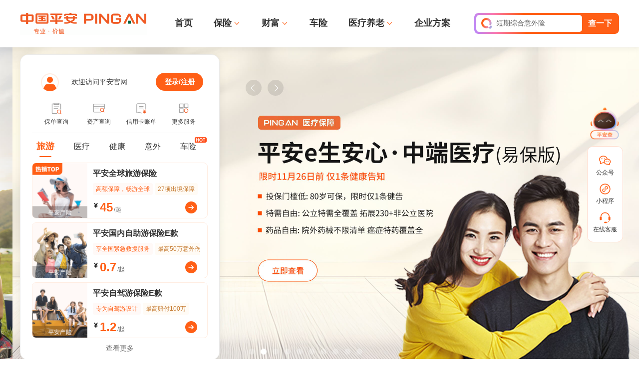

--- FILE ---
content_type: text/html; charset=utf-8
request_url: https://www.pingan.com/official/ucenter
body_size: 15229
content:
<html lang="zh-CN"><head><meta http-equiv="Content-Type" content="test/html;charset=UTF-8"/><meta content="zh-cn" http-equiv="content-language"/><meta http-equiv="X-UA-Compatible" content="IE=edge,chrome=1"/><link rel="icon" href="https://www.pingan.com/app_images/c3/pwa/favicon.png" type="image/png"/><link rel="shortcut icon" href="https://www.pingan.com/favicon.ico"/><script src="https://script2.pingan.com/app_js/pingan/libs/browser.js"></script><script src="https://resources.pingan.com/app_js/pingan/webinfo/pc/common.js"></script><title>平安官网会员</title><meta name="description" content="中国平安是国内金融牌照最齐全的金融服务集团，业务有车险、意外保险、重疾险、小额贷款、信用贷款、投资理财产品、平安担保、平安信用卡、平安保险、平安银行等"/><meta name="keywords" content="保险，平安保险，车险，贷款，理财，信用卡，意外保险，重疾险，小额贷款，信用贷款，投资理财，个人理财，汽车保险，商业保险，少儿保险，健康保险，旅游保险，人寿保险, 医疗保险，平安担保，平安信用卡，平安车险，平安银行"/><link rel="stylesheet" href="https://pa18-pweb.pingan.com/node-pc/gl/official/page/ucenter/ucenter-89f1ea7239.css"/><link rel="stylesheet" href="https://pa18-pweb.pingan.com/node-pc/gl/official/page/login/accountLogin-fc21110297.css"/></head><body><div class="head-all-wrap"><div class="head-wrap"><div class="head-content"><a class="web-logo" href="//www.pingan.com/" otitle="首页-平安Logo" otype="button"><img src="//pa18-pweb.pingan.com/upload/chnapp/pc/uploads/img/category/2024/04/19/17135084414568.gif" alt="中国平安"/></a><ul class="nav-list"><li class="nav-item" haschildren="0"><a class="nav-cont" target="_blank" otype="button" data-event-type="click" otitle="顶部导航菜单-位置1-首页" data-event-param="顶部导航菜单-位置1-首页" data-event-name="顶部导航菜单-位置1-首页" href="https://www.pingan.com">首页</a></li><li class="nav-item" haschildren="1"><a class="nav-cont" target="_blank" otype="button" data-event-type="click" otitle="顶部导航菜单-位置2-保险" data-event-param="顶部导航菜单-位置2-保险" data-event-name="顶部导航菜单-位置2-保险" href="https://www.pingan.com/official/insurance?firstclass=8fb957c6751dd66d">保险</a><img class="arrow-icon" src="https://pa18-pweb.pingan.com/node-pc/gl/official/common/img/arrow_more-0f6e6c613e.svg"/></li><li class="nav-item" haschildren="1"><a class="nav-cont" target="_blank" otype="button" data-event-type="click" otitle="顶部导航菜单-位置3-财富" data-event-param="顶部导航菜单-位置3-财富" data-event-name="顶部导航菜单-位置3-财富" href="https://pingan.com/official/wealth">财富</a><img class="arrow-icon" src="https://pa18-pweb.pingan.com/node-pc/gl/official/common/img/arrow_more-0f6e6c613e.svg"/></li><li class="nav-item" haschildren="0"><a class="nav-cont" target="_blank" otype="button" data-event-type="click" otitle="顶部导航菜单-位置4-车险" data-event-param="顶部导航菜单-位置4-车险" data-event-name="顶部导航菜单-位置4-车险" href="https://hcz-static.pingan.com.cn/insure/hk.html?WT.mc_id=CX-ZB-HCZ-ZYGS-ZYGS-JTGWXX-1001$pagw-sy">车险</a></li><li class="nav-item" haschildren="1"><a class="nav-cont not-jump" target="_blank" otype="button" data-event-type="click" otitle="顶部导航菜单-位置5-医疗养老" data-event-param="顶部导航菜单-位置5-医疗养老" data-event-name="顶部导航菜单-位置5-医疗养老" href="javascript:;">医疗养老</a><img class="arrow-icon" src="https://pa18-pweb.pingan.com/node-pc/gl/official/common/img/arrow_more-0f6e6c613e.svg"/></li><li class="nav-item" haschildren="0"><a class="nav-cont" target="_blank" otype="button" data-event-type="click" otitle="顶部导航菜单-位置6-企业方案" data-event-param="顶部导航菜单-位置6-企业方案" data-event-name="顶部导航菜单-位置6-企业方案" href="https://www.pingan.com/official/corp-insurance">企业方案</a></li></ul><div class="search-wrap needbg-forjs" bury-comp_id="gwcomp_169" bury-comp_name="搜索入口" bury-component_loc="0_0" bury-search_from="com"><div class="search-icon"></div><div class="search-input"><div class="search-scroll-wrap scroll-section"><div class="search-scroll"><div class="search-scroll-item">权益管家</div><div class="search-scroll-item">全球旅游险</div><div class="search-scroll-item">短期综合意外险</div><div class="search-scroll-item">平安家庭财产保险</div><div class="search-scroll-item">保单查询</div></div></div><div class="search-scroll-wrap input-section"><input/><img src="https://pa18-pweb.pingan.com/node-pc/gl/official/component/index-suspended/img/ic-close-3e2bc3648e.png"/></div></div><div class="search-btn">查一下</div><div class="sub-search"></div></div></div></div><div class="sub-hot-search-save" style="display:none"><div class="sub-search-title">热门搜索</div><a class="sub-search-item" otype="click" otitle="首页-顶部热搜词-位置1-短期综合意外险" data-event-name="首页-顶部热搜词-位置1-短期综合意外险" data-event-param="首页-顶部热搜词-位置1-短期综合意外险" data-event-type="click" data-event-productname="短期综合意外险" href="http://baoxian.pingan.com/pa18shopnst/nstShop/index.html#/productInfo/ZP020326?WT.mc_id=PHOME-PCGW" data-url="http://baoxian.pingan.com/pa18shopnst/nstShop/index.html#/productInfo/ZP020326?WT.mc_id=PHOME-PCGW" target="_blank"><span>短期综合意外险</span><img src="https://pa18-pweb.pingan.com/node-pc/gl/official/component/head/img/search_hot-49eecab29e.png"/></a><a class="sub-search-item" otype="click" otitle="首页-顶部热搜词-位置2-团体综合意外险" data-event-name="首页-顶部热搜词-位置2-团体综合意外险" data-event-param="首页-顶部热搜词-位置2-团体综合意外险" data-event-type="click" data-event-productname="团体综合意外险" href="https://baoxian.pingan.com/pa18shopnst/nstShop/index.html#/productInfo/P040002?WT.mc_id=PHOME-PCGW-cp905" data-url="https://baoxian.pingan.com/pa18shopnst/nstShop/index.html#/productInfo/P040002?WT.mc_id=PHOME-PCGW-cp905" target="_blank"><span>团体综合意外险</span><img src="https://pa18-pweb.pingan.com/node-pc/gl/official/component/head/img/search_hot-49eecab29e.png"/></a><a class="sub-search-item" otype="click" otitle="首页-顶部热搜词-位置3-一年期综合意外险" data-event-name="首页-顶部热搜词-位置3-一年期综合意外险" data-event-param="首页-顶部热搜词-位置3-一年期综合意外险" data-event-type="click" data-event-productname="一年期综合意外险" href="https://baoxian.pingan.com/pa18shopnst/era/web/product/annualNew/index.shtml?WT.mc_id=T00-WT-PAHOME-search2-CP33-testA" data-url="https://baoxian.pingan.com/pa18shopnst/era/web/product/annualNew/index.shtml?WT.mc_id=T00-WT-PAHOME-search2-CP33-testA" target="_blank"><span>一年期综合意外险</span><img src="https://pa18-pweb.pingan.com/node-pc/gl/official/component/head/img/search_hot-49eecab29e.png"/></a><a class="sub-search-item" otype="click" otitle="首页-顶部热搜词-位置4-百万医疗" data-event-name="首页-顶部热搜词-位置4-百万医疗" data-event-param="首页-顶部热搜词-位置4-百万医疗" data-event-type="click" data-event-productname="百万医疗" href="https://www.pajkb.com/bd-insurance/home?insId=404&amp;pId=1733999483&amp;insPlanId=1856&amp;planIds=1856,1857&amp;re_from=h5_bd_bd_jituan__PC_PAGW__bxlb_ins_404&amp;order_from=h5_bd_bd_jituan__PC_PAGW__bxlb_ins_404" data-url="https://www.pajkb.com/bd-insurance/home?insId=404&amp;pId=1733999483&amp;insPlanId=1856&amp;planIds=1856,1857&amp;re_from=h5_bd_bd_jituan__PC_PAGW__bxlb_ins_404&amp;order_from=h5_bd_bd_jituan__PC_PAGW__bxlb_ins_404" target="_blank"><span>百万医疗</span></a><a class="sub-search-item" otype="click" otitle="首页-顶部热搜词-位置5-境内旅游险" data-event-name="首页-顶部热搜词-位置5-境内旅游险" data-event-param="首页-顶部热搜词-位置5-境内旅游险" data-event-type="click" data-event-productname="境内旅游险" href="https://baoxian.pingan.com/pa18shopnst/nstShop/index.html#/productInfo/P020100?WT.mc_id=T00-WT-PAHOME-search1-CP32-testA" data-url="https://baoxian.pingan.com/pa18shopnst/nstShop/index.html#/productInfo/P020100?WT.mc_id=T00-WT-PAHOME-search1-CP32-testA" target="_blank"><span>境内旅游险</span></a></div><div class="nav-subwrap"><div class="nav-submain"></div><div class="nav-submain"><div class="nav-sub-person-insurance"><div class="nav-sub-label">个人保险<img src="https://pa18-pweb.pingan.com/node-pc/gl/official/common/img/arrow_more-0f6e6c613e.svg"/></div><dl class="nav-sub-insurance-item"><dt><img src="//pa18-pweb.pingan.com/upload/chnapp/pc/uploads/img/banner/2024/07/16/17211236570869.png"/>健康优选</dt><dd><a target="_blank" otype="button" data-event-type="click" otitle="顶部导航菜单-位置2-保险-分类位置1-产品位置1-平安e生保（易保版）" data-event-param="顶部导航菜单-位置2-保险-分类位置1-产品位置1-平安e生保（易保版）" data-event-name="顶部导航菜单-位置2-保险-分类位置1-产品位置1-平安e生保（易保版）" data-event-productid="53b0ae4bbf6f037e" data-event-productname="平安e生保（易保版）" data-event-productcompany="健康保代" data-event-productcategory="产品" data-event-producttype="健康医疗保险产品" href="https://www.pajkb.com/bd-insurance/home?insId=436&amp;pId=1744788022&amp;insPlanId=2011&amp;planIds=2011,2012,2013&amp;re_from=h5_bd_bd_jituan_PC_PAGW_ins_436&amp;order_from=h5_bd_bd_jituan_PC_PAGW_ins_436">平安e生保（易保版）</a></dd><dd><a target="_blank" otype="button" data-event-type="click" otitle="顶部导航菜单-位置2-保险-分类位置1-产品位置2-E家平安百万医" data-event-param="顶部导航菜单-位置2-保险-分类位置1-产品位置2-E家平安百万医" data-event-name="顶部导航菜单-位置2-保险-分类位置1-产品位置2-E家平安百万医" data-event-productid="e246926c87f6493c" data-event-productname="E家平安百万医" data-event-productcompany="产险非车" data-event-productcategory="产品" data-event-producttype="健康医疗保险产品" href="https://baoxian.pingan.com/pa18shopnst/nstShop/index.html#/productInfo/ZP020512?WT.mc_id=T00-WT-PAHOME-testB-CP87">E家平安百万医</a></dd><dd><a target="_blank" otype="button" data-event-type="click" otitle="顶部导航菜单-位置2-保险-分类位置1-产品位置3-平安e生保·长期医疗" data-event-param="顶部导航菜单-位置2-保险-分类位置1-产品位置3-平安e生保·长期医疗" data-event-name="顶部导航菜单-位置2-保险-分类位置1-产品位置3-平安e生保·长期医疗" data-event-productid="86865201e794420d" data-event-productname="平安e生保·长期医疗" data-event-productcompany="健康保代" data-event-productcategory="产品" data-event-producttype="健康医疗保险产品" href="https://www.pajkb.com/bd-insurance/home?insId=453&amp;pId=1749103785&amp;insPlanId=2043&amp;planIds=2043&amp;re_from=h5_bd_bd_jituan_PC_PAGW_ins_453&amp;order_from=h5_bd_bd_jituan_PC_PAGW_ins_453">平安e生保·长期医疗</a></dd><dd><a target="_blank" otype="button" data-event-type="click" otitle="顶部导航菜单-位置2-保险-分类位置1-产品位置4-平安e生保少儿百万全" data-event-param="顶部导航菜单-位置2-保险-分类位置1-产品位置4-平安e生保少儿百万全" data-event-name="顶部导航菜单-位置2-保险-分类位置1-产品位置4-平安e生保少儿百万全" data-event-productid="6d6b6f90750ee1ce" data-event-productname="平安e生保少儿百万全" data-event-productcompany="健康保代" data-event-productcategory="产品" data-event-producttype="健康医疗保险产品" href="https://www.pajkb.com/bd-insurance/home?insId=448&amp;pId=1749541654&amp;insPlanId=2033&amp;planIds=2033&amp;re_from=h5_bd_bd_jituan_PC_toptab_bx_jk_ins_448&amp;order_from=h5_bd_bd_jituan_PC_toptab_bx_jk_ins_448">平安e生保少儿百万全</a></dd><dd><a target="_blank" otype="button" data-event-type="click" otitle="顶部导航菜单-位置2-保险-分类位置1-产品位置5-平安e生安心·长期中端医疗" data-event-param="顶部导航菜单-位置2-保险-分类位置1-产品位置5-平安e生安心·长期中端医疗" data-event-name="顶部导航菜单-位置2-保险-分类位置1-产品位置5-平安e生安心·长期中端医疗" data-event-productid="2f9e6a9d66c2fba3" data-event-productname="平安e生安心·长期中端医疗" data-event-productcompany="健康保代" data-event-productcategory="产品" data-event-producttype="健康医疗保险产品" href="https://www.pajkb.com/bd-insurance/home?insId=402&amp;pId=1728705142&amp;insPlanId=1848&amp;planIds=1848,1849,1850,1851,1852&amp;re_from=h5_bd_bd_jituan_PC_PAGW_ins_402&amp;order_from=h5_bd_bd_jituan_PC_PAGW_ins_402&amp;re_from=h5_bd_bd_jituan_PC_toptab_bx_jk_ins_402&amp;order_from=h5_bd_bd_jituan_PC_toptab_bx_jk_ins_402">平安e生安心·长期中端医疗</a></dd></dl><dl class="nav-sub-insurance-item"><dt><img src="//pa18-pweb.pingan.com/upload/chnapp/pc/uploads/img/banner/2024/07/16/17211236288653.png"/>意外保障</dt><dd><a target="_blank" otype="button" data-event-type="click" otitle="顶部导航菜单-位置2-保险-分类位置2-产品位置1-团体短期综合意外险" data-event-param="顶部导航菜单-位置2-保险-分类位置2-产品位置1-团体短期综合意外险" data-event-name="顶部导航菜单-位置2-保险-分类位置2-产品位置1-团体短期综合意外险" data-event-productid="26224ea98b2c90f3" data-event-productname="团体短期综合意外险" data-event-productcompany="产险非车" data-event-productcategory="产品" data-event-producttype="意外保险产品" href="https://pingan.com/tX002">团体短期综合意外险</a></dd><dd><a target="_blank" otype="button" data-event-type="click" otitle="顶部导航菜单-位置2-保险-分类位置2-产品位置2-短期综合意外险" data-event-param="顶部导航菜单-位置2-保险-分类位置2-产品位置2-短期综合意外险" data-event-name="顶部导航菜单-位置2-保险-分类位置2-产品位置2-短期综合意外险" data-event-productid="23b3ebaa36782c15" data-event-productname="短期综合意外险" data-event-productcompany="产险非车" data-event-productcategory="产品" data-event-producttype="意外保险产品" href="http://baoxian.pingan.com/pa18shopnst/nstShop/index.html#/productInfo/ZP020326?WT.mc_id=T00-WT-PAHOME-M-B-cp63">短期综合意外险</a></dd><dd><a target="_blank" otype="button" data-event-type="click" otitle="顶部导航菜单-位置2-保险-分类位置2-产品位置3-平安一年期意外险" data-event-param="顶部导航菜单-位置2-保险-分类位置2-产品位置3-平安一年期意外险" data-event-name="顶部导航菜单-位置2-保险-分类位置2-产品位置3-平安一年期意外险" data-event-productid="2b9225ca8dadf9ea" data-event-productname="平安一年期意外险" data-event-productcompany="产险非车" data-event-productcategory="产品" data-event-producttype="意外保险产品" href="https://baoxian.pingan.com/pa18shopnst/nstShop/index.html#/productInfo/ZP020327?WT.mc_id=T00-WT-PAHOME-cp701">平安一年期意外险</a></dd><dd><a target="_blank" otype="button" data-event-type="click" otitle="顶部导航菜单-位置2-保险-分类位置2-产品位置4-平安航空意外险" data-event-param="顶部导航菜单-位置2-保险-分类位置2-产品位置4-平安航空意外险" data-event-name="顶部导航菜单-位置2-保险-分类位置2-产品位置4-平安航空意外险" data-event-productid="a14725ca244f9c36" data-event-productname="平安航空意外险" data-event-productcompany="产险非车" data-event-productcategory="产品" data-event-producttype="意外保险产品" href="https://baoxian.pingan.com/pa18shopnst/nstShop/index.html#/productInfo/P020056?WT.mc_id=T00-WT-PAHOME-ZT56">平安航空意外险</a></dd><dd><a target="_blank" otype="button" data-event-type="click" otitle="顶部导航菜单-位置2-保险-分类位置2-产品位置5-平安守护·成人意外险" data-event-param="顶部导航菜单-位置2-保险-分类位置2-产品位置5-平安守护·成人意外险" data-event-name="顶部导航菜单-位置2-保险-分类位置2-产品位置5-平安守护·成人意外险" data-event-productid="9bd4e4cc0778d066" data-event-productname="平安守护·成人意外险" data-event-productcompany="产险非车" data-event-productcategory="产品" data-event-producttype="意外保险产品" href="https://baoxian.pingan.com/pa18shopnst/nstShop/index.html#/productInfo/ZP020550?WT.mc_id=T00-WT-PAHOME-cp719">平安守护·成人意外险</a></dd></dl><dl class="nav-sub-insurance-item"><dt><img src="//pa18-pweb.pingan.com/upload/chnapp/pc/uploads/img/banner/2024/07/16/17211235779772.png"/>旅游出行</dt><dd><a target="_blank" otype="button" data-event-type="click" otitle="顶部导航菜单-位置2-保险-分类位置3-产品位置1-全球旅游险" data-event-param="顶部导航菜单-位置2-保险-分类位置3-产品位置1-全球旅游险" data-event-name="顶部导航菜单-位置2-保险-分类位置3-产品位置1-全球旅游险" data-event-productid="de6c33edb1a49257" data-event-productname="全球旅游险" data-event-productcompany="产险非车" data-event-productcategory="产品" data-event-producttype="意外保险产品" href="https://baoxian.pingan.com/pa18shopnst/nstShop/index.html#/productInfo/ZP021049?WT.mc_id=T00-WT-PAHOME-cp809">全球旅游险</a></dd><dd><a target="_blank" otype="button" data-event-type="click" otitle="顶部导航菜单-位置2-保险-分类位置3-产品位置2-平安行·美国加拿大旅游保险" data-event-param="顶部导航菜单-位置2-保险-分类位置3-产品位置2-平安行·美国加拿大旅游保险" data-event-name="顶部导航菜单-位置2-保险-分类位置3-产品位置2-平安行·美国加拿大旅游保险" data-event-productid="4606ac5985e4bb0a" data-event-productname="平安行·美国加拿大旅游保险" data-event-productcompany="产险非车" data-event-productcategory="产品" data-event-producttype="意外保险产品" href="https://baoxian.pingan.com/pa18shopnst/nstShop/index.html#/productInfo/ZP020416?WT.mc_id=PHOME-PCGW">平安行·美国加拿大旅游保险</a></dd><dd><a target="_blank" otype="button" data-event-type="click" otitle="顶部导航菜单-位置2-保险-分类位置3-产品位置3-平安行·港澳旅游保险" data-event-param="顶部导航菜单-位置2-保险-分类位置3-产品位置3-平安行·港澳旅游保险" data-event-name="顶部导航菜单-位置2-保险-分类位置3-产品位置3-平安行·港澳旅游保险" data-event-productid="5e21047cd9c46d36" data-event-productname="平安行·港澳旅游保险" data-event-productcompany="产险非车" data-event-productcategory="产品" data-event-producttype="意外保险产品" href="https://baoxian.pingan.com/pa18shopnst/nstShop/index.html#/productInfo/ZP020418?WT.mc_id=PHOME-PCGW">平安行·港澳旅游保险</a></dd><dd><a target="_blank" otype="button" data-event-type="click" otitle="顶部导航菜单-位置2-保险-分类位置3-产品位置4-平安自驾游保险E款" data-event-param="顶部导航菜单-位置2-保险-分类位置3-产品位置4-平安自驾游保险E款" data-event-name="顶部导航菜单-位置2-保险-分类位置3-产品位置4-平安自驾游保险E款" data-event-productid="fc14ea8a424cb533" data-event-productname="平安自驾游保险E款" data-event-productcompany="产险非车" data-event-productcategory="产品" data-event-producttype="意外保险产品" href="https://baoxian.pingan.com/pa18shopnst/nstShop/index.html#/productInfo/P020099?WT.mc_id=T00-WT-PAHOME-cp707">平安自驾游保险E款</a></dd><dd><a target="_blank" otype="button" data-event-type="click" otitle="顶部导航菜单-位置2-保险-分类位置3-产品位置5-平安国内自助游保险E款" data-event-param="顶部导航菜单-位置2-保险-分类位置3-产品位置5-平安国内自助游保险E款" data-event-name="顶部导航菜单-位置2-保险-分类位置3-产品位置5-平安国内自助游保险E款" data-event-productid="b3b2a2a248ec3322" data-event-productname="平安国内自助游保险E款" data-event-productcompany="产险非车" data-event-productcategory="产品" data-event-producttype="意外保险产品" href="https://baoxian.pingan.com/pa18shopnst/nstShop/index.html#/productInfo/P020100?WT.mc_id=T00-WT-PAHOME-cp706">平安国内自助游保险E款</a></dd></dl><dl class="nav-sub-insurance-item"><dt><img src="//pa18-pweb.pingan.com/upload/chnapp/pc/uploads/img/banner/2024/07/16/17211235496283.png"/>幼老关怀</dt><dd><a target="_blank" otype="button" data-event-type="click" otitle="顶部导航菜单-位置2-保险-分类位置4-产品位置1-平安儿童医疗保险" data-event-param="顶部导航菜单-位置2-保险-分类位置4-产品位置1-平安儿童医疗保险" data-event-name="顶部导航菜单-位置2-保险-分类位置4-产品位置1-平安儿童医疗保险" data-event-productid="7bdadcedd945a713" data-event-productname="平安儿童医疗保险" data-event-productcompany="产险非车" data-event-productcategory="产品" data-event-producttype="健康医疗保险产品" href="https://baoxian.pingan.com/pa18shopnst/nstShop/index.html#/productInfo/ZP021167?WT.mc_id=T00-WT-PAHOME-cp702">平安儿童医疗保险</a></dd><dd><a target="_blank" otype="button" data-event-type="click" otitle="顶部导航菜单-位置2-保险-分类位置4-产品位置2-儿童重大疾病保险" data-event-param="顶部导航菜单-位置2-保险-分类位置4-产品位置2-儿童重大疾病保险" data-event-name="顶部导航菜单-位置2-保险-分类位置4-产品位置2-儿童重大疾病保险" data-event-productid="d1314257c0438c69" data-event-productname="儿童重大疾病保险" data-event-productcompany="产险非车" data-event-productcategory="产品" data-event-producttype="健康医疗保险产品" href="https://baoxian.pingan.com/pa18shopnst/nstShop/index.html#/productInfo/ZP020511?WT.mc_id=T00-WT-PAHOME-baoxian-jiankangxian-all">儿童重大疾病保险</a></dd><dd><a target="_blank" otype="button" data-event-type="click" otitle="顶部导航菜单-位置2-保险-分类位置4-产品位置3-E生平安防癌宝" data-event-param="顶部导航菜单-位置2-保险-分类位置4-产品位置3-E生平安防癌宝" data-event-name="顶部导航菜单-位置2-保险-分类位置4-产品位置3-E生平安防癌宝" data-event-productid="46a93b90954bb4d7" data-event-productname="E生平安防癌宝" data-event-productcompany="产险非车" data-event-productcategory="产品" data-event-producttype="健康医疗保险产品" href="https://baoxian.pingan.com/pa18shopnst/nstShop/index.html#/productInfo/ZP020509?WT.mc_id=T00-WT-PAHOME-cp216">E生平安防癌宝</a></dd><dd><a target="_blank" otype="button" data-event-type="click" otitle="顶部导航菜单-位置2-保险-分类位置4-产品位置4-中老年综合医疗保险" data-event-param="顶部导航菜单-位置2-保险-分类位置4-产品位置4-中老年综合医疗保险" data-event-name="顶部导航菜单-位置2-保险-分类位置4-产品位置4-中老年综合医疗保险" data-event-productid="0c5b67cbbf41bd90" data-event-productname="中老年综合医疗保险" data-event-productcompany="产险非车" data-event-productcategory="产品" data-event-producttype="健康医疗保险产品" href="https://baoxian.pingan.com/pa18shopnst/nstShop/index.html#/productInfo/ZP021169?WT.mc_id=T00-WT-PAHOME-cp703">中老年综合医疗保险</a></dd><dd><a target="_blank" otype="button" data-event-type="click" otitle="顶部导航菜单-位置2-保险-分类位置4-产品位置5-中老年人医疗保险" data-event-param="顶部导航菜单-位置2-保险-分类位置4-产品位置5-中老年人医疗保险" data-event-name="顶部导航菜单-位置2-保险-分类位置4-产品位置5-中老年人医疗保险" data-event-productid="fd18dda365fcd889" data-event-productname="中老年人医疗保险" data-event-productcompany="产险非车" data-event-productcategory="产品" data-event-producttype="健康医疗保险产品" href="https://baoxian.pingan.com/pa18shopnst/nstShop/index.html#/productInfo/ZP021169?WT.mc_id=T00-WT-PAHOME-baoxian-jiankangxian-all">中老年人医疗保险</a></dd></dl></div><div class="nav-sub-company-insurance"><div class="nav-sub-label">企业保险<img src="https://pa18-pweb.pingan.com/node-pc/gl/official/common/img/arrow_more-0f6e6c613e.svg"/></div><dl class="nav-sub-insurance-item"><dt><img src="//pa18-pweb.pingan.com/upload/chnapp/pc/uploads/img/banner/2024/07/11/17207070356495.png"/>400-920-6708</dt><dd><a target="_blank" otype="button" data-event-type="click" otitle="顶部导航菜单-位置2-保险-分类位置5-产品位置1-雇主安心保" data-event-param="顶部导航菜单-位置2-保险-分类位置5-产品位置1-雇主安心保" data-event-name="顶部导航菜单-位置2-保险-分类位置5-产品位置1-雇主安心保" data-event-productid="2528ae9b8362c9a1" data-event-productname="雇主安心保" data-event-productcompany="产险非车" data-event-productcategory="" data-event-producttype="" href="https://pingan.com/tX004">雇主安心保</a></dd><dd><a target="_blank" otype="button" data-event-type="click" otitle="顶部导航菜单-位置2-保险-分类位置5-产品位置2-雇主责任险" data-event-param="顶部导航菜单-位置2-保险-分类位置5-产品位置2-雇主责任险" data-event-name="顶部导航菜单-位置2-保险-分类位置5-产品位置2-雇主责任险" data-event-productid="0b2a413afc79293e" data-event-productname="雇主责任险" data-event-productcompany="产险非车" data-event-productcategory="" data-event-producttype="" href="https://pingan.com/tX012">雇主责任险</a></dd><dd><a target="_blank" otype="button" data-event-type="click" otitle="顶部导航菜单-位置2-保险-分类位置5-产品位置3-平安企业团体综合意外险" data-event-param="顶部导航菜单-位置2-保险-分类位置5-产品位置3-平安企业团体综合意外险" data-event-name="顶部导航菜单-位置2-保险-分类位置5-产品位置3-平安企业团体综合意外险" data-event-productid="b29039d2ca0ea7a9" data-event-productname="平安企业团体综合意外险" data-event-productcompany="产险非车" data-event-productcategory="产品" data-event-producttype="意外保险产品" href="https://baoxian.pingan.com/pa18shopnst/nstShop/index.html#/productInfo/P040032?WT.mc_id=T00-WT-PAHOME-cp723">平安企业团体综合意外险</a></dd><dd><a target="_blank" otype="button" data-event-type="click" otitle="顶部导航菜单-位置2-保险-分类位置5-产品位置4-小微企业保" data-event-param="顶部导航菜单-位置2-保险-分类位置5-产品位置4-小微企业保" data-event-name="顶部导航菜单-位置2-保险-分类位置5-产品位置4-小微企业保" data-event-productid="e568a165d7abd405" data-event-productname="小微企业保" data-event-productcompany="产险非车" data-event-productcategory="" data-event-producttype="" href="https://pingan.com/tX003">小微企业保</a></dd><dd><a target="_blank" otype="button" data-event-type="click" otitle="顶部导航菜单-位置2-保险-分类位置5-产品位置5-建筑工程一切险及第三者责任险" data-event-param="顶部导航菜单-位置2-保险-分类位置5-产品位置5-建筑工程一切险及第三者责任险" data-event-name="顶部导航菜单-位置2-保险-分类位置5-产品位置5-建筑工程一切险及第三者责任险" data-event-productid="844306f035783bc0" data-event-productname="建筑工程一切险及第三者责任险" data-event-productcompany="产险非车" data-event-productcategory="" data-event-producttype="" href="https://pingan.com/tX017">建筑工程一切险及第三者责任险</a></dd></dl></div></div><div class="nav-submain"><div class="nav-sub-loan"><a class="nav-sub-label" target="_blank" href="https://www.pingan.com/official/loan/hascarloan">贷款<img src="https://pa18-pweb.pingan.com/node-pc/gl/official/common/img/arrow_more-0f6e6c613e.svg"/></a><div class="head-product-loan product-loan-in-head"><div class="product-loan-item" style="background-image:url(//pa18-pweb.pingan.com/upload/chnapp/pc/uploads/img/product/2024/07/11/17207126203825.png)"><h6>车主贷</h6><p>钱拿到，车照开</p><em>最高可借贷额度（元）</em><span>1,000,000</span><a target="_blank" otype="button" data-event-type="click" otitle="顶部导航菜单-位置3-财富-贷款-产品位置1-车主贷" data-event-param="顶部导航菜单-位置3-财富-贷款-产品位置1-车主贷" data-event-name="顶部导航菜单-位置3-财富-贷款-产品位置1-车主贷" data-event-productid="e73ea1dbdd854219" data-event-productname="车主贷" data-event-productcompany="口袋银行" data-event-productcategory="" data-event-producttype="口袋银行" href="https://www.pingan.com/official/loan/hascarloan">立即申请</a></div><div class="product-loan-item" style="background-image:url(//pa18-pweb.pingan.com/upload/chnapp/pc/uploads/img/product/2024/07/11/17207047890107.png)"><h6>极速贷款</h6><p>循环额度，灵活借还</p><em>最高可借贷额度（元）</em><span>500,000</span><a target="_blank" otype="button" data-event-type="click" otitle="顶部导航菜单-位置3-财富-贷款-产品位置2-极速贷款" data-event-param="顶部导航菜单-位置3-财富-贷款-产品位置2-极速贷款" data-event-name="顶部导航菜单-位置3-财富-贷款-产品位置2-极速贷款" data-event-productid="3250949093a8d7dd" data-event-productname="极速贷款" data-event-productcompany="平安金服" data-event-productcategory="" data-event-producttype="平安金服" href="https://m.pingan.com/c3/puihuitouliu/loan_page1.html?channel=PAGW&amp;sourceType=PChome">立即申请</a></div></div></div><div class="nav-sub-card"><a class="nav-sub-label" target="_blank" href="https://www.pingan.com/official/creditcard">信用卡<img src="https://pa18-pweb.pingan.com/node-pc/gl/official/common/img/arrow_more-0f6e6c613e.svg"/></a><div class="head-product-card product-card-in-head"><div class="product-card-item"><div class="img-wrap"><img src="//pa18-pweb.pingan.com/upload/chnapp/pc/uploads/img/product/2024/07/24/17218056070847.png" alt="好车主白金卡"/></div><div class="info-wrap"><h6>好车主白金卡</h6><ul><li>新户活动</li><li>新户首年达标享720元权益</li><li>车主畅享卡</li></ul><a target="_blank" otype="button" data-event-type="click" otitle="顶部导航菜单-位置3-财富-信用卡-产品位置1-好车主白金卡" data-event-param="顶部导航菜单-位置3-财富-信用卡-产品位置1-好车主白金卡" data-event-name="顶部导航菜单-位置3-财富-信用卡-产品位置1-好车主白金卡" data-event-productid="d154d48104e9f4f8" data-event-productname="好车主白金卡" data-event-productcompany="口袋银行" data-event-productcategory="" data-event-producttype="" href="https://c.pingan.com/ca/index?sign=747147615920119357decd3340bc896d&amp;versionNo=R10310&amp;scc=940000812&amp;channel=WX&amp;onlineSQFlag=N&amp;ccp=CCB1&amp;cf=CP2&amp;mt=WLHK007">立即申请</a></div></div><div class="product-card-item"><div class="img-wrap"><img src="//pa18-pweb.pingan.com/upload/chnapp/pc/uploads/img/product/2025/02/26/1740539073797.jpg" alt="信用卡分期"/></div><div class="info-wrap"><h6>信用卡分期</h6><ul><li>借现金，年化利率低至3.65%</li><li>备用金，至高可申请30万元</li><li>资金周转有保障</li></ul><a target="_blank" otype="button" data-event-type="click" otitle="顶部导航菜单-位置3-财富-信用卡-产品位置2-信用卡分期" data-event-param="顶部导航菜单-位置3-财富-信用卡-产品位置2-信用卡分期" data-event-name="顶部导航菜单-位置3-财富-信用卡-产品位置2-信用卡分期" data-event-productid="011e8a8cd9b1d9e6" data-event-productname="信用卡分期" data-event-productcompany="口袋银行" data-event-productcategory="" data-event-producttype="" href="https://creditcard.pingan.com/drainage.shtml">立即申请</a></div></div></div></div><div class="nav-sub-card"><a class="nav-sub-label" target="_blank" href="https://futures.pingan.com/youhui/hk_pc.shtml?WT.cid=gw_pc">投资<img src="https://pa18-pweb.pingan.com/node-pc/gl/official/common/img/arrow_more-0f6e6c613e.svg"/></a><div class="head-product-invest"><img class="invest-img" src="//pa18-pweb.pingan.com/upload/chnapp/pc/uploads/img/banner/2024/10/25/17298210110565.png"/><div class="product-invest-item"><h6>期货</h6><p>新开户免费送盘中智能信号</p><a target="_blank" otype="button" data-event-type="click" otitle="顶部导航菜单-位置3-财富-投资-产品位置1-期货" data-event-param="顶部导航菜单-位置3-财富-投资-产品位置1-期货" data-event-name="顶部导航菜单-位置3-财富-投资-产品位置1-期货" data-event-productid="fc3311a716ce6f46" data-event-productname="期货" data-event-productcompany="平安期货" data-event-productcategory="" data-event-producttype="" href="https://futures.pingan.com/youhui/hk_pc.shtml?WT.cid=gw_pc">立即开户<img src="https://pa18-pweb.pingan.com/node-pc/gl/official/common/img/arrow_more-0f6e6c613e.svg"/></a></div><div class="product-invest-item"><h6>证券</h6><p>新客福利限量发售</p><a target="_blank" otype="button" data-event-type="click" otitle="顶部导航菜单-位置3-财富-投资-产品位置2-证券" data-event-param="顶部导航菜单-位置3-财富-投资-产品位置2-证券" data-event-name="顶部导航菜单-位置3-财富-投资-产品位置2-证券" data-event-productid="4aa3e7418f6c30a6" data-event-productname="证券" data-event-productcompany="平安证券" data-event-productcategory="" data-event-producttype="" href="https://stock.pingan.com/omm/licai/page/index.html?key=p207422">立即开户<img src="https://pa18-pweb.pingan.com/node-pc/gl/official/common/img/arrow_more-0f6e6c613e.svg"/></a></div></div></div></div><div class="nav-submain"></div><div class="nav-submain"><img class="nav-sub-medical" src="//pa18-pweb.pingan.com/upload/chnapp/pc/uploads/img/product/2025/04/09/1744166154147.png" alt="医疗养老"/></div><div class="nav-submain"></div></div></div><div class="user-center uc-hidden"><a class="uc-banner hover-big" otype="button" data-event-type="click" otitle="PC端个人中心-顶部banner广告位-平安e生保百万医疗-个人中心" data-event-param="PC端个人中心-顶部banner广告位-平安e生保百万医疗-个人中心" data-event-name="PC端个人中心-顶部banner广告位-平安e生保百万医疗-个人中心" data-event-productid="f139f3239fcbe349" data-event-productname="平安e生保百万医疗-个人中心" data-event-productcompany="健康保代" data-event-productcategory="产品" data-event-producttype="健康医疗保险产品" href="https://www.pajkb.com/bd-insurance/home?insId=404&amp;pId=1733999483&amp;insPlanId=1856&amp;planIds=1856,1857&amp;re_from=h5_bd_bd_jituan_PC_bdye_banner1_ins_404&amp;order_from=h5_bd_bd_jituan_PC_bdye_banner1_ins_404" data-url="https://www.pajkb.com/bd-insurance/home?insId=404&amp;pId=1733999483&amp;insPlanId=1856&amp;planIds=1856,1857&amp;re_from=h5_bd_bd_jituan_PC_bdye_banner1_ins_404&amp;order_from=h5_bd_bd_jituan_PC_bdye_banner1_ins_404" target="_blank"><img src="//pa18-pweb.pingan.com/upload/chnapp/pc/uploads/img/product/2025/04/09/17441959749481.jpg" alt="平安e生保百万医疗-个人中心"/></a><div class="uc-left"><div class="head-info section-bg"><img class="head-img" src="https://pa18-pweb.pingan.com/node-pc/gl/official/page/ucenter/img/user-default-605df0d4a8.png"/><div class="user-name"></div><div class="uc-logout" otype="button" data-event-type="click" otitle="PC端个人中心-左侧-个人档案-退出登录" data-event-param="PC端个人中心-左侧-个人档案-退出登录" data-event-name="PC端个人中心-左侧-个人档案-退出登录">退出登录</div></div><div class="common-services section-bg"><span>常用服务</span><a class="service-item" otype="button" data-event-type="click" otitle="PC端个人中心-左侧-常用服务-产品位置1-授权管理" data-event-param="PC端个人中心-左侧-常用服务-产品位置1-授权管理" data-event-name="PC端个人中心-左侧-常用服务-产品位置1-授权管理" data-event-productid="d58dc34d17922f6f" data-event-productname="授权管理" data-event-productcompany="平安科技" data-event-productcategory="" data-event-producttype="" href="https://www.pingan.com/official/authManage" data-url="https://www.pingan.com/official/authManage" target="_blank"><img src="//pa18-pweb.pingan.com/upload/chnapp/pc/uploads/img/product/2024/11/14/17315913592143.png" alt="授权管理"/><b>授权管理</b></a><a class="service-item" otype="button" data-event-type="click" otitle="PC端个人中心-左侧-常用服务-产品位置2-账号管理" data-event-param="PC端个人中心-左侧-常用服务-产品位置2-账号管理" data-event-name="PC端个人中心-左侧-常用服务-产品位置2-账号管理" data-event-productid="cc16a86e128d257c" data-event-productname="账号管理" data-event-productcompany="平安科技" data-event-productcategory="" data-event-producttype="" href="https://one.pingan.com.cn/paone/index.html#/login" data-url="https://one.pingan.com.cn/paone/index.html#/login" target="_blank"><img src="//pa18-pweb.pingan.com/upload/chnapp/pc/uploads/img/product/2025/03/21/17425403368409.png" alt="账号管理"/><b>账号管理</b></a><a class="service-item" otype="button" data-event-type="click" otitle="PC端个人中心-左侧-常用服务-产品位置3-联系我们" data-event-param="PC端个人中心-左侧-常用服务-产品位置3-联系我们" data-event-name="PC端个人中心-左侧-常用服务-产品位置3-联系我们" data-event-productid="1e74fdc61bb3430c" data-event-productname="联系我们" data-event-productcompany="平安科技" data-event-productcategory="" data-event-producttype="" href="https://www.pingan.com/homepage/contact.shtml?from=ucentre" data-url="https://www.pingan.com/homepage/contact.shtml?from=ucentre" target="_blank"><img src="//pa18-pweb.pingan.com/upload/chnapp/pc/uploads/img/product/2024/11/14/17315978207236.png" alt="联系我们"/><b>联系我们</b></a><a class="service-item" otype="button" data-event-type="click" otitle="PC端个人中心-左侧-常用服务-产品位置4-电子发票" data-event-param="PC端个人中心-左侧-常用服务-产品位置4-电子发票" data-event-name="PC端个人中心-左侧-常用服务-产品位置4-电子发票" data-event-productid="f278eab29e3d02cd" data-event-productname="电子发票" data-event-productcompany="平安科技" data-event-productcategory="" data-event-producttype="" href="https://www.pingan.com/official/invoice?from=cyfw" data-url="https://www.pingan.com/official/invoice?from=cyfw" target="_blank"><img src="//pa18-pweb.pingan.com/upload/chnapp/pc/uploads/img/product/2024/11/14/17315977394605.png" alt="电子发票"/><b>电子发票</b></a><a class="service-item" otype="button" data-event-type="click" otitle="PC端个人中心-左侧-常用服务-产品位置5-在线客服" data-event-param="PC端个人中心-左侧-常用服务-产品位置5-在线客服" data-event-name="PC端个人中心-左侧-常用服务-产品位置5-在线客服" data-event-productid="fe216e1a71e03d75" data-event-productname="在线客服" data-event-productcompany="平安科技" data-event-productcategory="" data-event-producttype="" href="https://www.pingan.com/official/contact" data-url="https://www.pingan.com/official/contact" target="_blank"><img src="//pa18-pweb.pingan.com/upload/chnapp/pc/uploads/img/product/2024/11/14/17315975068176.png" alt="在线客服"/><b>在线客服</b></a><a class="service-item" otype="button" data-event-type="click" otitle="PC端个人中心-左侧-常用服务-产品位置6-意见反馈" data-event-param="PC端个人中心-左侧-常用服务-产品位置6-意见反馈" data-event-name="PC端个人中心-左侧-常用服务-产品位置6-意见反馈" data-event-productid="4ab945327d6756e7" data-event-productname="意见反馈" data-event-productcompany="平安科技" data-event-productcategory="" data-event-producttype="" href="https://www.pingan.com/official/feedback" data-url="https://www.pingan.com/official/feedback" target="_blank"><img src="//pa18-pweb.pingan.com/upload/chnapp/pc/uploads/img/product/2024/11/14/17315979725021.png" alt="意见反馈"/><b>意见反馈</b></a><a class="service-item" otype="button" data-event-type="click" otitle="PC端个人中心-左侧-常用服务-产品位置7-常见问题" data-event-param="PC端个人中心-左侧-常用服务-产品位置7-常见问题" data-event-name="PC端个人中心-左侧-常用服务-产品位置7-常见问题" data-event-productid="5bdf45c2da9f8621" data-event-productname="常见问题" data-event-productcompany="平安科技" data-event-productcategory="" data-event-producttype="" href="https://www.pingan.com/official/faq" data-url="https://www.pingan.com/official/faq" target="_blank"><img src="//pa18-pweb.pingan.com/upload/chnapp/pc/uploads/img/product/2024/11/14/17315979179932.png" alt="常见问题"/><b>常见问题</b></a></div><div class="scan-code-wrap section-bg"><div class="scan-item"><img src="https://pa18-pweb.pingan.com/node-pc/gl/official/page/ucenter/img/official-account-8ea3e831ba.png"/><div class="scan-info"><b>微信扫码</b><span>关注<em>公众号</em></span><p>提供最新的平安资讯、优惠活动、保险服务等</p></div></div><div class="scan-item"><img src="https://pa18-pweb.pingan.com/node-pc/gl/official/page/ucenter/img/mini-qr-336fa2f821.jpg"/><div class="scan-info"><b>微信扫码</b><span>关注<em>小程序</em></span><p>严选优质保险产品</p></div></div></div></div><div class="uc-right"><div class="uc-head">账户管理<img class="eye-open" src="https://pa18-pweb.pingan.com/node-pc/gl/official/page/ucenter/img/eye-open-8af8de5a68.svg"/><img class="eye-close" src="https://pa18-pweb.pingan.com/node-pc/gl/official/page/ucenter/img/eye-close-60fe018b3c.svg"/></div><div class="my-policy section-bg"><div class="accout-title">我的保单</div><div class="policy-items"></div><div class="policy-products"><div class="policy-products-head"><img class="danger-icon" src="https://pa18-pweb.pingan.com/node-pc/gl/official/page/ucenter/img/danger-icon-44198f053b.png"/><span>当前保障严重缺失，风险较高，急需补充保障！</span><div class="change-products-btn" otype="button" data-event-type="click" otitle="PC端个人中心-右侧-我的保单-换一换" data-event-param="PC端个人中心-右侧-我的保单-换一换" data-event-name="PC端个人中心-右侧-我的保单-换一换"><img src="https://pa18-pweb.pingan.com/node-pc/gl/official/page/ucenter/img/change-icon-385b40f732.svg"/>换一换</div></div></div></div><div class="my-asset my-cards section-bg"><div class="accout-title"><span>我的资产<div class="account-tips-wrap"><img class="account-tips-img" src="https://pa18-pweb.pingan.com/node-pc/gl/official/page/ucenter/img/ic_ann_pc-7ffa96d105.png" alt=""/><img class="account-tips-close" src="https://pa18-pweb.pingan.com/node-pc/gl/official/page/ucenter/img/ic_clos_pc-22daf16bf1.png" alt=""/><div class="account-tips"><span class="account-tips-text-wrap"></span></div></div></span></div><div class="cards-wrap"></div><a class="section-banner hover-big" otype="button" data-event-type="click" otitle="PC端个人中心-右侧-我的资产-banner广告位-儿童医疗险-个人中心" data-event-param="PC端个人中心-右侧-我的资产-banner广告位-儿童医疗险-个人中心" data-event-name="PC端个人中心-右侧-我的资产-banner广告位-儿童医疗险-个人中心" data-event-productid="4228299f0215a749" data-event-productname="儿童医疗险-个人中心" data-event-productcompany="产险非车" data-event-productcategory="产品" data-event-producttype="健康医疗保险产品" href="https://baoxian.pingan.com/pa18shopnst/nstShop/index.html#/productInfo/ZP021167?WT.mc_id=T00-WT-PAHOME-cp613" data-url="https://baoxian.pingan.com/pa18shopnst/nstShop/index.html#/productInfo/ZP021167?WT.mc_id=T00-WT-PAHOME-cp613" target="_blank"><img src="//pa18-pweb.pingan.com/upload/chnapp/pc/uploads/img/product/2024/11/14/17315796935765.jpg" alt="儿童医疗险-个人中心"/></a></div><div class="my-bill my-cards section-bg"><div class="accout-title">我的账单<a class="title-more" otype="button" data-event-type="click" otitle="PC端个人中心-右侧-我的账单-文字链广告位-平安一年期意外险" data-event-param="PC端个人中心-右侧-我的账单-文字链广告位-平安一年期意外险" data-event-name="PC端个人中心-右侧-我的账单-文字链广告位-平安一年期意外险" data-event-productid="c632e8cc3ffa27d6" data-event-productname="平安一年期意外险" data-event-productcompany="产险非车" data-event-productcategory="产品" data-event-producttype="意外保险产品" href="https://baoxian.pingan.com/pa18shopnst/nstShop/index.html#/productInfo/ZP020327?WT.mc_id=T00-WT-PAHOME-baoxian-geren" data-url="https://baoxian.pingan.com/pa18shopnst/nstShop/index.html#/productInfo/ZP020327?WT.mc_id=T00-WT-PAHOME-baoxian-geren" target="_blank">平安一年期意外险</a></div><div class="cards-wrap"><div class="card-item"><div class="module-title">信用卡账单</div><div class="card-info">账户金额（元）<div class="card-info-detail"><div class="opr-card-btn" page-type="xykzd" otype="button" data-event-type="click" otitle="PC端个人中心-右侧-我的账单-信用卡账单" data-event-param="PC端个人中心-右侧-我的账单-信用卡账单" data-event-name="PC端个人中心-右侧-我的账单-信用卡账单">查看详情</div></div></div></div><div class="card-item"><div class="module-title">平安账单</div><div class="card-info">账户金额（元）<div class="card-info-detail"><div class="opr-card-btn" page-type="pazd" otype="button" data-event-type="click" otitle="PC端个人中心-右侧-我的账单-平安账单" data-event-param="PC端个人中心-右侧-我的账单-平安账单" data-event-name="PC端个人中心-右侧-我的账单-平安账单">查看详情</div></div></div></div></div><a class="section-banner hover-big" otype="button" data-event-type="click" otitle="PC端个人中心-右侧-我的账单-banner广告位-平安e生保百万医疗-个人中心" data-event-param="PC端个人中心-右侧-我的账单-banner广告位-平安e生保百万医疗-个人中心" data-event-name="PC端个人中心-右侧-我的账单-banner广告位-平安e生保百万医疗-个人中心" data-event-productid="f139f3239fcbe349" data-event-productname="平安e生保百万医疗-个人中心" data-event-productcompany="健康保代" data-event-productcategory="产品" data-event-producttype="健康医疗保险产品" href="https://www.pajkb.com/bd-insurance/home?insId=404&amp;pId=1733999483&amp;insPlanId=1856&amp;planIds=1856,1857&amp;re_from=h5_bd_bd_jituan_PC_bdye_banner1_ins_404&amp;order_from=h5_bd_bd_jituan_PC_bdye_banner1_ins_404" data-url="https://www.pajkb.com/bd-insurance/home?insId=404&amp;pId=1733999483&amp;insPlanId=1856&amp;planIds=1856,1857&amp;re_from=h5_bd_bd_jituan_PC_bdye_banner1_ins_404&amp;order_from=h5_bd_bd_jituan_PC_bdye_banner1_ins_404" target="_blank"><img src="//pa18-pweb.pingan.com/upload/chnapp/pc/uploads/img/product/2025/04/09/17441959749481.jpg" alt="平安e生保百万医疗-个人中心"/></a></div></div></div><div class="account-login-wrap"><div class="login-form-wrap"><div class="login-form_bg"></div><div class="login-form"><a class="icon-form-close" otitle="会员中心页-二次密码弹出框-关闭弹出框" otype="click" data-event-name="会员中心页-二次密码弹出框-关闭弹出框" data-event-param="会员中心页-二次密码弹出框-关闭弹出框" data-event-type="click"></a><div class="login-form-middle">或</div><div class="login-form-left"><div id="login-slide-box"></div><div class="login-head-title">账密验证</div><div class="personal-tips">您正在查询个人资产信息，为了保障账户安全，需要验证一账通登录密码</div><div class="login-item-password"><input id="password-pwd" type="password" placeholder="请输入密码"/><img class="login-item-eye" src="https://pa18-pweb.pingan.com/node-pc/gl/official/common/component/header-type/img/hide-45aadce35b.png"/></div><p class="login-error"><span></span></p><button class="login-fast_submit" id="fastSubmit" otitle="会员中心页-二次密码弹出框-立即登录" otype="click" data-event-name="会员中心页-二次密码弹出框-立即登录" data-event-param="会员中心页-二次密码弹出框-立即登录" data-event-type="click">立即验证</button><div id="login-box-slide-btn1"></div><div id="login-box-slide-box1"></div><div class="login-forget-password"><a href="https://paicc-core.pingan.com.cn/paicc-core-web/webapi/resetPwdH5View.do?paramType=web&amp;appId=11064&amp;paramType=web&amp;withFiveKey=Y" otitle="会员中心页-二次密码弹出框-忘记密码" otype="click" data-event-name="会员中心页-二次密码弹出框-忘记密码" data-event-param="会员中心页-二次密码弹出框-忘记密码" data-event-type="click" target="_blank">忘记密码</a></div></div><div class="login-form-right"><div class="one-connect-wrap"><div id="one-connect-img"></div><div class="one-connect-desc">打开微信扫一扫</div></div><div class="one-connect-intro"><em>前往</em>小程序查看<span class="login-form-slot"></span>信息</div></div></div></div><div class="login-mask"><div class="login-mask_bg"></div><div class="login-mask_con"><div class="login-mask-inner"><h1>为了您的账号安全，请进行身份验证</h1><div class="form-code"><input id="imageCodeVal" placeholder="验证码不区分大小写"/><img id="reloadImage" src=""/></div><p>点击更换验证码</p><button id="codeSubmit">确认</button></div><div class="icon-close" id="maskClose"></div><div class="login-mask_err"></div></div></div><div class="one-connect-mask"><div class="one-connect_bg"></div><div class="one-connect_con"><div class="icon-close"></div><div class="one-connect-inner"><span>扫码前往小程序查看</span><span class="login-form-slot"></span><span>信息</span></div><div class="one-connect-wrap"><div id="one-connect-img1"></div><div class="one-connect-desc">打开微信扫一扫</div></div><div class="one-connect-footer">点击此处跳转一账通官网查看资产信息<p>或</p></div></div></div></div><div class="ucenter-data-save" style="display:none">{&quot;myPolicyRsbx&quot;:{&quot;classIcon&quot;:&quot;PCgrzx_wdbd_rsbx&quot;,&quot;colorNo&quot;:&quot;1&quot;,&quot;createTime&quot;:&quot;1731595872&quot;,&quot;id&quot;:&quot;87f26c5074698bb6&quot;,&quot;logo&quot;:&quot;//pa18-pweb.pingan.com/upload/chnapp/pc/uploads/img/banner/2024/11/14/17315957610526.png&quot;,&quot;name&quot;:&quot;PC个人中心-我的保单-人寿保险&quot;,&quot;parentId&quot;:&quot;0601e81e94749974&quot;,&quot;pic&quot;:&quot;//pa18-pweb.pingan.com/upload/chnapp/pc/uploads/img/banner/2024/11/14/17315957671766.png&quot;,&quot;products&quot;:[{&quot;buttonText&quot;:&quot;立即查看&quot;,&quot;category&quot;:&quot;产品&quot;,&quot;categoryId&quot;:&quot;46dc143ef263968b&quot;,&quot;colorNo&quot;:&quot;1&quot;,&quot;company&quot;:&quot;&quot;,&quot;descSpec&quot;:&quot;&quot;,&quot;description&quot;:&quot;覆盖生活、工作、出行多场景&quot;,&quot;id&quot;:&quot;c632e8cc3ffa27d6&quot;,&quot;isLoginPopup&quot;:0,&quot;isShow&quot;:&quot;0&quot;,&quot;middlePic&quot;:&quot;&quot;,&quot;name&quot;:&quot;平安一年期意外险&quot;,&quot;nameLabel&quot;:&quot;&quot;,&quot;numberDesc&quot;:&quot;&quot;,&quot;numberDescSpec&quot;:&quot;&quot;,&quot;pic&quot;:&quot;//pa18-pweb.pingan.com/upload/chnapp/pc/uploads/img/product/2024/11/14/17315866313504.png&quot;,&quot;priceDesc&quot;:&quot;&quot;,&quot;priceDescSpec&quot;:&quot;&quot;,&quot;product_company&quot;:&quot;产险非车&quot;,&quot;rate&quot;:&quot;&quot;,&quot;rateSpec&quot;:&quot;&quot;,&quot;seo_desc&quot;:&quot;&quot;,&quot;seo_keyword&quot;:&quot;&quot;,&quot;seo_title&quot;:&quot;&quot;,&quot;shortDesc&quot;:&quot;覆盖生活、工作、出行多场景&quot;,&quot;shortDescSpec&quot;:&quot;&quot;,&quot;sort&quot;:&quot;1&quot;,&quot;status&quot;:&quot;0&quot;,&quot;sub_cate&quot;:&quot;保险产品&quot;,&quot;termLimit&quot;:&quot;&quot;,&quot;termLimitSpec&quot;:&quot;&quot;,&quot;third_cate&quot;:&quot;意外保险产品&quot;,&quot;type&quot;:&quot;0&quot;,&quot;url&quot;:&quot;https://baoxian.pingan.com/pa18shopnst/nstShop/index.html#/productInfo/ZP020327?WT.mc_id=T00-WT-PAHOME-baoxian-geren&quot;},{&quot;buttonText&quot;:&quot;立即查看&quot;,&quot;category&quot;:&quot;产品&quot;,&quot;categoryId&quot;:&quot;46dc143ef263968b&quot;,&quot;colorNo&quot;:&quot;1&quot;,&quot;company&quot;:&quot;&quot;,&quot;descSpec&quot;:&quot;&quot;,&quot;description&quot;:&quot;平安全面守护工作、生活意外&quot;,&quot;id&quot;:&quot;52c382eaa8331abd&quot;,&quot;isLoginPopup&quot;:0,&quot;isShow&quot;:&quot;0&quot;,&quot;middlePic&quot;:&quot;&quot;,&quot;name&quot;:&quot;平安守护·成人意外险&quot;,&quot;nameLabel&quot;:&quot;&quot;,&quot;numberDesc&quot;:&quot;&quot;,&quot;numberDescSpec&quot;:&quot;&quot;,&quot;pic&quot;:&quot;//pa18-pweb.pingan.com/upload/chnapp/pc/uploads/img/product/2024/11/14/17315862761577.png&quot;,&quot;priceDesc&quot;:&quot;&quot;,&quot;priceDescSpec&quot;:&quot;&quot;,&quot;product_company&quot;:&quot;产险非车&quot;,&quot;rate&quot;:&quot;&quot;,&quot;rateSpec&quot;:&quot;&quot;,&quot;seo_desc&quot;:&quot;&quot;,&quot;seo_keyword&quot;:&quot;&quot;,&quot;seo_title&quot;:&quot;&quot;,&quot;shortDesc&quot;:&quot;平安全面守护工作、生活意外&quot;,&quot;shortDescSpec&quot;:&quot;&quot;,&quot;sort&quot;:&quot;1&quot;,&quot;status&quot;:&quot;0&quot;,&quot;sub_cate&quot;:&quot;保险产品&quot;,&quot;termLimit&quot;:&quot;&quot;,&quot;termLimitSpec&quot;:&quot;&quot;,&quot;third_cate&quot;:&quot;意外保险产品&quot;,&quot;type&quot;:&quot;0&quot;,&quot;url&quot;:&quot;https://baoxian.pingan.com/pa18shopnst/nstShop/index.html#/productInfo/ZP020550?WT.mc_id=T00-WT-PAHOME-baoxian-geren&quot;}],&quot;seoDesc&quot;:&quot;&quot;,&quot;seoKeyword&quot;:&quot;&quot;,&quot;seoTitle&quot;:&quot;&quot;,&quot;sort&quot;:&quot;1&quot;,&quot;status&quot;:&quot;0&quot;,&quot;updateTime&quot;:&quot;1731595872&quot;,&quot;url&quot;:&quot;&quot;},&quot;myPolicyCcbx&quot;:{&quot;classIcon&quot;:&quot;PCgrzx_wdbd_ccbx&quot;,&quot;colorNo&quot;:&quot;1&quot;,&quot;createTime&quot;:&quot;1731595895&quot;,&quot;id&quot;:&quot;e847ee9b054e2d91&quot;,&quot;logo&quot;:&quot;//pa18-pweb.pingan.com/upload/chnapp/pc/uploads/img/banner/2024/11/14/17315957610526.png&quot;,&quot;name&quot;:&quot;PC个人中心-我的保单-财产保险&quot;,&quot;parentId&quot;:&quot;0601e81e94749974&quot;,&quot;pic&quot;:&quot;//pa18-pweb.pingan.com/upload/chnapp/pc/uploads/img/banner/2024/11/14/17315957671766.png&quot;,&quot;products&quot;:[{&quot;buttonText&quot;:&quot;立即查看&quot;,&quot;category&quot;:&quot;产品&quot;,&quot;categoryId&quot;:&quot;46dc143ef263968b&quot;,&quot;colorNo&quot;:&quot;1&quot;,&quot;company&quot;:&quot;&quot;,&quot;descSpec&quot;:&quot;&quot;,&quot;description&quot;:&quot;覆盖生活、工作、出行多场景&quot;,&quot;id&quot;:&quot;c632e8cc3ffa27d6&quot;,&quot;isLoginPopup&quot;:0,&quot;isShow&quot;:&quot;0&quot;,&quot;middlePic&quot;:&quot;&quot;,&quot;name&quot;:&quot;平安一年期意外险&quot;,&quot;nameLabel&quot;:&quot;&quot;,&quot;numberDesc&quot;:&quot;&quot;,&quot;numberDescSpec&quot;:&quot;&quot;,&quot;pic&quot;:&quot;//pa18-pweb.pingan.com/upload/chnapp/pc/uploads/img/product/2024/11/14/17315866313504.png&quot;,&quot;priceDesc&quot;:&quot;&quot;,&quot;priceDescSpec&quot;:&quot;&quot;,&quot;product_company&quot;:&quot;产险非车&quot;,&quot;rate&quot;:&quot;&quot;,&quot;rateSpec&quot;:&quot;&quot;,&quot;seo_desc&quot;:&quot;&quot;,&quot;seo_keyword&quot;:&quot;&quot;,&quot;seo_title&quot;:&quot;&quot;,&quot;shortDesc&quot;:&quot;覆盖生活、工作、出行多场景&quot;,&quot;shortDescSpec&quot;:&quot;&quot;,&quot;sort&quot;:&quot;1&quot;,&quot;status&quot;:&quot;0&quot;,&quot;sub_cate&quot;:&quot;保险产品&quot;,&quot;termLimit&quot;:&quot;&quot;,&quot;termLimitSpec&quot;:&quot;&quot;,&quot;third_cate&quot;:&quot;意外保险产品&quot;,&quot;type&quot;:&quot;0&quot;,&quot;url&quot;:&quot;https://baoxian.pingan.com/pa18shopnst/nstShop/index.html#/productInfo/ZP020327?WT.mc_id=T00-WT-PAHOME-baoxian-geren&quot;},{&quot;buttonText&quot;:&quot;立即投保&quot;,&quot;category&quot;:&quot;&quot;,&quot;categoryId&quot;:&quot;46dc143ef263968b&quot;,&quot;colorNo&quot;:&quot;1&quot;,&quot;company&quot;:&quot;&quot;,&quot;descSpec&quot;:&quot;&quot;,&quot;description&quot;:&quot;一键报价，专属理赔经理服务&quot;,&quot;id&quot;:&quot;8556afd23260032d&quot;,&quot;isLoginPopup&quot;:0,&quot;isShow&quot;:&quot;0&quot;,&quot;middlePic&quot;:&quot;&quot;,&quot;name&quot;:&quot;平安车险&quot;,&quot;nameLabel&quot;:&quot;&quot;,&quot;numberDesc&quot;:&quot;&quot;,&quot;numberDescSpec&quot;:&quot;&quot;,&quot;pic&quot;:&quot;//pa18-pweb.pingan.com/upload/chnapp/pc/uploads/img/product/2024/11/14/17315822209864.png&quot;,&quot;priceDesc&quot;:&quot;&quot;,&quot;priceDescSpec&quot;:&quot;&quot;,&quot;product_company&quot;:&quot;产险车险&quot;,&quot;rate&quot;:&quot;&quot;,&quot;rateSpec&quot;:&quot;&quot;,&quot;seo_desc&quot;:&quot;&quot;,&quot;seo_keyword&quot;:&quot;&quot;,&quot;seo_title&quot;:&quot;&quot;,&quot;shortDesc&quot;:&quot;一键报价，专属理赔经理服务&quot;,&quot;shortDescSpec&quot;:&quot;&quot;,&quot;sort&quot;:&quot;1&quot;,&quot;status&quot;:&quot;0&quot;,&quot;sub_cate&quot;:&quot;&quot;,&quot;termLimit&quot;:&quot;&quot;,&quot;termLimitSpec&quot;:&quot;&quot;,&quot;third_cate&quot;:&quot;&quot;,&quot;type&quot;:&quot;0&quot;,&quot;url&quot;:&quot;https://hcz-static.pingan.com.cn/insure/hk.html?WT.mc_id=CX-ZB-HCZ-ZYGS-ZYGS-JTGWXX-1001$pagw-sy&quot;},{&quot;buttonText&quot;:&quot;立即查看&quot;,&quot;category&quot;:&quot;产品&quot;,&quot;categoryId&quot;:&quot;46dc143ef263968b&quot;,&quot;colorNo&quot;:&quot;1&quot;,&quot;company&quot;:&quot;&quot;,&quot;descSpec&quot;:&quot;&quot;,&quot;description&quot;:&quot;&quot;,&quot;id&quot;:&quot;241091961c1c8cec&quot;,&quot;isLoginPopup&quot;:0,&quot;isShow&quot;:&quot;0&quot;,&quot;middlePic&quot;:&quot;&quot;,&quot;name&quot;:&quot;平安自驾游保险E款&quot;,&quot;nameLabel&quot;:&quot;&quot;,&quot;numberDesc&quot;:&quot;&quot;,&quot;numberDescSpec&quot;:&quot;&quot;,&quot;pic&quot;:&quot;//pa18-pweb.pingan.com/upload/chnapp/pc/uploads/img/product/2024/11/14/17315861879614.png&quot;,&quot;priceDesc&quot;:&quot;&quot;,&quot;priceDescSpec&quot;:&quot;&quot;,&quot;product_company&quot;:&quot;产险非车&quot;,&quot;rate&quot;:&quot;&quot;,&quot;rateSpec&quot;:&quot;&quot;,&quot;seo_desc&quot;:&quot;&quot;,&quot;seo_keyword&quot;:&quot;&quot;,&quot;seo_title&quot;:&quot;&quot;,&quot;shortDesc&quot;:&quot;自驾意外累计最高赔付100万&quot;,&quot;shortDescSpec&quot;:&quot;&quot;,&quot;sort&quot;:&quot;1&quot;,&quot;status&quot;:&quot;0&quot;,&quot;sub_cate&quot;:&quot;保险产品&quot;,&quot;termLimit&quot;:&quot;&quot;,&quot;termLimitSpec&quot;:&quot;&quot;,&quot;third_cate&quot;:&quot;意外保险产品&quot;,&quot;type&quot;:&quot;0&quot;,&quot;url&quot;:&quot;https://baoxian.pingan.com/pa18shopnst/nstShop/index.html#/productInfo/P020099?WT.mc_id=T00-WT-PAHOME-baoxian-geren&quot;},{&quot;buttonText&quot;:&quot;立即查看&quot;,&quot;category&quot;:&quot;产品&quot;,&quot;categoryId&quot;:&quot;46dc143ef263968b&quot;,&quot;colorNo&quot;:&quot;1&quot;,&quot;company&quot;:&quot;&quot;,&quot;descSpec&quot;:&quot;&quot;,&quot;description&quot;:&quot;平安全面守护工作、生活意外&quot;,&quot;id&quot;:&quot;52c382eaa8331abd&quot;,&quot;isLoginPopup&quot;:0,&quot;isShow&quot;:&quot;0&quot;,&quot;middlePic&quot;:&quot;&quot;,&quot;name&quot;:&quot;平安守护·成人意外险&quot;,&quot;nameLabel&quot;:&quot;&quot;,&quot;numberDesc&quot;:&quot;&quot;,&quot;numberDescSpec&quot;:&quot;&quot;,&quot;pic&quot;:&quot;//pa18-pweb.pingan.com/upload/chnapp/pc/uploads/img/product/2024/11/14/17315862761577.png&quot;,&quot;priceDesc&quot;:&quot;&quot;,&quot;priceDescSpec&quot;:&quot;&quot;,&quot;product_company&quot;:&quot;产险非车&quot;,&quot;rate&quot;:&quot;&quot;,&quot;rateSpec&quot;:&quot;&quot;,&quot;seo_desc&quot;:&quot;&quot;,&quot;seo_keyword&quot;:&quot;&quot;,&quot;seo_title&quot;:&quot;&quot;,&quot;shortDesc&quot;:&quot;平安全面守护工作、生活意外&quot;,&quot;shortDescSpec&quot;:&quot;&quot;,&quot;sort&quot;:&quot;1&quot;,&quot;status&quot;:&quot;0&quot;,&quot;sub_cate&quot;:&quot;保险产品&quot;,&quot;termLimit&quot;:&quot;&quot;,&quot;termLimitSpec&quot;:&quot;&quot;,&quot;third_cate&quot;:&quot;意外保险产品&quot;,&quot;type&quot;:&quot;0&quot;,&quot;url&quot;:&quot;https://baoxian.pingan.com/pa18shopnst/nstShop/index.html#/productInfo/ZP020550?WT.mc_id=T00-WT-PAHOME-baoxian-geren&quot;},{&quot;buttonText&quot;:&quot;立即查看&quot;,&quot;category&quot;:&quot;产品&quot;,&quot;categoryId&quot;:&quot;46dc143ef263968b&quot;,&quot;colorNo&quot;:&quot;1&quot;,&quot;company&quot;:&quot;&quot;,&quot;descSpec&quot;:&quot;&quot;,&quot;description&quot;:&quot;高额保障，签证无忧&quot;,&quot;id&quot;:&quot;e1214e9692dfdead&quot;,&quot;isLoginPopup&quot;:0,&quot;isShow&quot;:&quot;0&quot;,&quot;middlePic&quot;:&quot;&quot;,&quot;name&quot;:&quot;全球旅游险&quot;,&quot;nameLabel&quot;:&quot;&quot;,&quot;numberDesc&quot;:&quot;&quot;,&quot;numberDescSpec&quot;:&quot;&quot;,&quot;pic&quot;:&quot;//pa18-pweb.pingan.com/upload/chnapp/pc/uploads/img/product/2024/11/14/17315821221987.png&quot;,&quot;priceDesc&quot;:&quot;&quot;,&quot;priceDescSpec&quot;:&quot;&quot;,&quot;product_company&quot;:&quot;产险非车&quot;,&quot;rate&quot;:&quot;&quot;,&quot;rateSpec&quot;:&quot;&quot;,&quot;seo_desc&quot;:&quot;&quot;,&quot;seo_keyword&quot;:&quot;&quot;,&quot;seo_title&quot;:&quot;&quot;,&quot;shortDesc&quot;:&quot;高额保障，签证无忧&quot;,&quot;shortDescSpec&quot;:&quot;&quot;,&quot;sort&quot;:&quot;1&quot;,&quot;status&quot;:&quot;0&quot;,&quot;sub_cate&quot;:&quot;保险产品&quot;,&quot;termLimit&quot;:&quot;&quot;,&quot;termLimitSpec&quot;:&quot;&quot;,&quot;third_cate&quot;:&quot;意外保险产品&quot;,&quot;type&quot;:&quot;0&quot;,&quot;url&quot;:&quot;https://baoxian.pingan.com/pa18shopnst/nstShop/index.html#/productInfo/ZP020408?WT.mc_id=T00-WT-PAHOME-baoxian-geren&quot;}],&quot;seoDesc&quot;:&quot;&quot;,&quot;seoKeyword&quot;:&quot;&quot;,&quot;seoTitle&quot;:&quot;&quot;,&quot;sort&quot;:&quot;1&quot;,&quot;status&quot;:&quot;0&quot;,&quot;updateTime&quot;:&quot;1731595895&quot;,&quot;url&quot;:&quot;&quot;},&quot;myPolicyJkbx&quot;:{&quot;classIcon&quot;:&quot;PCgrzx_wdbd_jkbx&quot;,&quot;colorNo&quot;:&quot;1&quot;,&quot;createTime&quot;:&quot;1731595916&quot;,&quot;id&quot;:&quot;1438571d445fe3e8&quot;,&quot;logo&quot;:&quot;//pa18-pweb.pingan.com/upload/chnapp/pc/uploads/img/banner/2024/11/14/17315957610526.png&quot;,&quot;name&quot;:&quot;PC个人中心-我的保单-健康保险&quot;,&quot;parentId&quot;:&quot;0601e81e94749974&quot;,&quot;pic&quot;:&quot;//pa18-pweb.pingan.com/upload/chnapp/pc/uploads/img/banner/2024/11/14/17315957671766.png&quot;,&quot;seoDesc&quot;:&quot;&quot;,&quot;seoKeyword&quot;:&quot;&quot;,&quot;seoTitle&quot;:&quot;&quot;,&quot;sort&quot;:&quot;1&quot;,&quot;status&quot;:&quot;0&quot;,&quot;updateTime&quot;:&quot;1731595916&quot;,&quot;url&quot;:&quot;&quot;,&quot;products&quot;:[]},&quot;myPolicyYlbx&quot;:{&quot;classIcon&quot;:&quot;PCgrzx_wdbd_ylbx&quot;,&quot;colorNo&quot;:&quot;1&quot;,&quot;createTime&quot;:&quot;1731595936&quot;,&quot;id&quot;:&quot;4c1820018745d984&quot;,&quot;logo&quot;:&quot;//pa18-pweb.pingan.com/upload/chnapp/pc/uploads/img/banner/2024/11/14/17315957610526.png&quot;,&quot;name&quot;:&quot;PC个人中心-我的保单-养老保险&quot;,&quot;parentId&quot;:&quot;0601e81e94749974&quot;,&quot;pic&quot;:&quot;//pa18-pweb.pingan.com/upload/chnapp/pc/uploads/img/banner/2024/11/14/17315957671766.png&quot;,&quot;products&quot;:[{&quot;buttonText&quot;:&quot;立即查看&quot;,&quot;category&quot;:&quot;产品&quot;,&quot;categoryId&quot;:&quot;46dc143ef263968b&quot;,&quot;colorNo&quot;:&quot;1&quot;,&quot;company&quot;:&quot;&quot;,&quot;descSpec&quot;:&quot;&quot;,&quot;description&quot;:&quot;全家共享免赔额，重疾0免赔&quot;,&quot;id&quot;:&quot;5a3308d4a71df190&quot;,&quot;isLoginPopup&quot;:0,&quot;isShow&quot;:&quot;0&quot;,&quot;middlePic&quot;:&quot;&quot;,&quot;name&quot;:&quot;平安E家平安·百万医疗险&quot;,&quot;nameLabel&quot;:&quot;&quot;,&quot;numberDesc&quot;:&quot;&quot;,&quot;numberDescSpec&quot;:&quot;&quot;,&quot;pic&quot;:&quot;//pa18-pweb.pingan.com/upload/chnapp/pc/uploads/img/product/2024/11/14/17315825081859.png&quot;,&quot;priceDesc&quot;:&quot;&quot;,&quot;priceDescSpec&quot;:&quot;&quot;,&quot;product_company&quot;:&quot;产险非车&quot;,&quot;rate&quot;:&quot;&quot;,&quot;rateSpec&quot;:&quot;&quot;,&quot;seo_desc&quot;:&quot;&quot;,&quot;seo_keyword&quot;:&quot;&quot;,&quot;seo_title&quot;:&quot;&quot;,&quot;shortDesc&quot;:&quot;全家共享免赔额，重疾0免赔&quot;,&quot;shortDescSpec&quot;:&quot;&quot;,&quot;sort&quot;:&quot;1&quot;,&quot;status&quot;:&quot;0&quot;,&quot;sub_cate&quot;:&quot;保险产品&quot;,&quot;termLimit&quot;:&quot;&quot;,&quot;termLimitSpec&quot;:&quot;&quot;,&quot;third_cate&quot;:&quot;健康医疗保险产品&quot;,&quot;type&quot;:&quot;0&quot;,&quot;url&quot;:&quot;https://baoxian.pingan.com/pa18shopnst/nstShop/index.html#/productInfo/ZP020512?WT.mc_id=T00-WT-PAHOME-baoxian-geren&quot;}],&quot;seoDesc&quot;:&quot;&quot;,&quot;seoKeyword&quot;:&quot;&quot;,&quot;seoTitle&quot;:&quot;&quot;,&quot;sort&quot;:&quot;1&quot;,&quot;status&quot;:&quot;0&quot;,&quot;updateTime&quot;:&quot;1731595936&quot;,&quot;url&quot;:&quot;&quot;},&quot;myAssetPayh&quot;:{&quot;classIcon&quot;:&quot;PCgrzx_wdzc_payh&quot;,&quot;colorNo&quot;:&quot;1&quot;,&quot;createTime&quot;:&quot;1731595958&quot;,&quot;id&quot;:&quot;6f1dfc3afa2380fb&quot;,&quot;logo&quot;:&quot;//pa18-pweb.pingan.com/upload/chnapp/pc/uploads/img/banner/2024/11/14/17315957610526.png&quot;,&quot;name&quot;:&quot;PC个人中心-我的资产-平安银行&quot;,&quot;parentId&quot;:&quot;0601e81e94749974&quot;,&quot;pic&quot;:&quot;//pa18-pweb.pingan.com/upload/chnapp/pc/uploads/img/banner/2024/11/14/17315957671766.png&quot;,&quot;seoDesc&quot;:&quot;&quot;,&quot;seoKeyword&quot;:&quot;&quot;,&quot;seoTitle&quot;:&quot;&quot;,&quot;sort&quot;:&quot;1&quot;,&quot;status&quot;:&quot;0&quot;,&quot;updateTime&quot;:&quot;1731595958&quot;,&quot;url&quot;:&quot;&quot;,&quot;products&quot;:[]},&quot;myAssetPaqh&quot;:{&quot;classIcon&quot;:&quot;PCgrzx_wdzc_paqh&quot;,&quot;colorNo&quot;:&quot;1&quot;,&quot;createTime&quot;:&quot;1731595976&quot;,&quot;id&quot;:&quot;3b4187d906e6046b&quot;,&quot;logo&quot;:&quot;//pa18-pweb.pingan.com/upload/chnapp/pc/uploads/img/banner/2024/11/14/17315957610526.png&quot;,&quot;name&quot;:&quot;PC个人中心-我的资产-平安期货&quot;,&quot;parentId&quot;:&quot;0601e81e94749974&quot;,&quot;pic&quot;:&quot;//pa18-pweb.pingan.com/upload/chnapp/pc/uploads/img/banner/2024/11/14/17315957671766.png&quot;,&quot;seoDesc&quot;:&quot;&quot;,&quot;seoKeyword&quot;:&quot;&quot;,&quot;seoTitle&quot;:&quot;&quot;,&quot;sort&quot;:&quot;1&quot;,&quot;status&quot;:&quot;0&quot;,&quot;updateTime&quot;:&quot;1731595976&quot;,&quot;url&quot;:&quot;&quot;,&quot;products&quot;:[]},&quot;myAssetWltjf&quot;:{&quot;classIcon&quot;:&quot;PCgrzx_wdzc_wltjf&quot;,&quot;colorNo&quot;:&quot;1&quot;,&quot;createTime&quot;:&quot;1731595995&quot;,&quot;id&quot;:&quot;aa36362e52861ea8&quot;,&quot;logo&quot;:&quot;//pa18-pweb.pingan.com/upload/chnapp/pc/uploads/img/banner/2024/11/14/17315957610526.png&quot;,&quot;name&quot;:&quot;PC个人中心-我的资产-万里通积分&quot;,&quot;parentId&quot;:&quot;0601e81e94749974&quot;,&quot;pic&quot;:&quot;//pa18-pweb.pingan.com/upload/chnapp/pc/uploads/img/banner/2024/11/14/17315957671766.png&quot;,&quot;seoDesc&quot;:&quot;&quot;,&quot;seoKeyword&quot;:&quot;&quot;,&quot;seoTitle&quot;:&quot;&quot;,&quot;sort&quot;:&quot;1&quot;,&quot;status&quot;:&quot;0&quot;,&quot;updateTime&quot;:&quot;1731595995&quot;,&quot;url&quot;:&quot;&quot;,&quot;products&quot;:[]},&quot;myAssetPazq&quot;:{&quot;classIcon&quot;:&quot;PCgrzx_wdzc_pazq&quot;,&quot;colorNo&quot;:&quot;1&quot;,&quot;createTime&quot;:&quot;1731596017&quot;,&quot;id&quot;:&quot;e973d0d94cd29914&quot;,&quot;logo&quot;:&quot;//pa18-pweb.pingan.com/upload/chnapp/pc/uploads/img/banner/2024/11/14/17315957610526.png&quot;,&quot;name&quot;:&quot;PC个人中心-我的资产-平安证券&quot;,&quot;parentId&quot;:&quot;0601e81e94749974&quot;,&quot;pic&quot;:&quot;//pa18-pweb.pingan.com/upload/chnapp/pc/uploads/img/banner/2024/11/14/17315957671766.png&quot;,&quot;seoDesc&quot;:&quot;&quot;,&quot;seoKeyword&quot;:&quot;&quot;,&quot;seoTitle&quot;:&quot;&quot;,&quot;sort&quot;:&quot;1&quot;,&quot;status&quot;:&quot;0&quot;,&quot;updateTime&quot;:&quot;1731596017&quot;,&quot;url&quot;:&quot;&quot;,&quot;products&quot;:[]}}</div><div class="index-footer-wrap"><div class="index-footer"><div class="footer-publicize"><div class="publicize-wrap"><div class="publicize-depart depart-len-5"><span>网站导航</span><a target="_blank" otype="button" data-event-type="click" otitle="底部导航菜单-平安品牌-产品位置1-平安集团" data-event-param="底部导航菜单-平安品牌-产品位置1-平安集团" data-event-name="底部导航菜单-平安品牌-产品位置1-平安集团" data-event-productid="621261ead3236583" data-event-productname="平安集团" data-event-productcompany="平安科技" data-event-productcategory="" data-event-producttype="" href="https://www.pingan.cn/index.shtml">平安集团</a><a target="_blank" otype="button" data-event-type="click" otitle="底部导航菜单-平安品牌-产品位置2-平安产险" data-event-param="底部导航菜单-平安品牌-产品位置2-平安产险" data-event-name="底部导航菜单-平安品牌-产品位置2-平安产险" data-event-productid="a5b301d9f65a6403" data-event-productname="平安产险" data-event-productcompany="平安科技" data-event-productcategory="" data-event-producttype="" href="https://property.pingan.com">平安产险</a><a target="_blank" otype="button" data-event-type="click" otitle="底部导航菜单-平安品牌-产品位置3-平安寿险" data-event-param="底部导航菜单-平安品牌-产品位置3-平安寿险" data-event-name="底部导航菜单-平安品牌-产品位置3-平安寿险" data-event-productid="be351ff02e7dd3ef" data-event-productname="平安寿险" data-event-productcompany="平安科技" data-event-productcategory="" data-event-producttype="" href="https://life.pingan.com">平安寿险</a><a target="_blank" otype="button" data-event-type="click" otitle="底部导航菜单-平安品牌-产品位置4-平安养老险" data-event-param="底部导航菜单-平安品牌-产品位置4-平安养老险" data-event-name="底部导航菜单-平安品牌-产品位置4-平安养老险" data-event-productid="7e7b3fe8b22d21dd" data-event-productname="平安养老险" data-event-productcompany="平安科技" data-event-productcategory="" data-event-producttype="" href="http://yl.pingan.com">平安养老险</a><a target="_blank" otype="button" data-event-type="click" otitle="底部导航菜单-平安品牌-产品位置5-平安健康险" data-event-param="底部导航菜单-平安品牌-产品位置5-平安健康险" data-event-name="底部导航菜单-平安品牌-产品位置5-平安健康险" data-event-productid="d2986656dbfa04b4" data-event-productname="平安健康险" data-event-productcompany="平安科技" data-event-productcategory="" data-event-producttype="" href="https://health.pingan.com">平安健康险</a><a target="_blank" otype="button" data-event-type="click" otitle="底部导航菜单-平安品牌-产品位置6-平安银行" data-event-param="底部导航菜单-平安品牌-产品位置6-平安银行" data-event-name="底部导航菜单-平安品牌-产品位置6-平安银行" data-event-productid="2ac486b532825f26" data-event-productname="平安银行" data-event-productcompany="平安科技" data-event-productcategory="" data-event-producttype="" href="https://bank.pingan.com">平安银行</a><a target="_blank" otype="button" data-event-type="click" otitle="底部导航菜单-平安品牌-产品位置7-平安证券" data-event-param="底部导航菜单-平安品牌-产品位置7-平安证券" data-event-name="底部导航菜单-平安品牌-产品位置7-平安证券" data-event-productid="7161100bd598935f" data-event-productname="平安证券" data-event-productcompany="平安科技" data-event-productcategory="" data-event-producttype="" href="https://stock.pingan.com">平安证券</a><a target="_blank" otype="button" data-event-type="click" otitle="底部导航菜单-平安品牌-产品位置8-平安信托" data-event-param="底部导航菜单-平安品牌-产品位置8-平安信托" data-event-name="底部导航菜单-平安品牌-产品位置8-平安信托" data-event-productid="f293a075c399f065" data-event-productname="平安信托" data-event-productcompany="平安科技" data-event-productcategory="" data-event-producttype="" href="https://trust.pingan.com">平安信托</a><a target="_blank" otype="button" data-event-type="click" otitle="底部导航菜单-平安品牌-产品位置9-平安资产管理" data-event-param="底部导航菜单-平安品牌-产品位置9-平安资产管理" data-event-name="底部导航菜单-平安品牌-产品位置9-平安资产管理" data-event-productid="2597d1c301b49d07" data-event-productname="平安资产管理" data-event-productcompany="平安科技" data-event-productcategory="" data-event-producttype="" href="https://asset.pingan.com">平安资产管理</a><a target="_blank" otype="button" data-event-type="click" otitle="底部导航菜单-平安品牌-产品位置10-平安不动产" data-event-param="底部导航菜单-平安品牌-产品位置10-平安不动产" data-event-name="底部导航菜单-平安品牌-产品位置10-平安不动产" data-event-productid="e5e50a860737362a" data-event-productname="平安不动产" data-event-productcompany="平安科技" data-event-productcategory="" data-event-producttype="" href="http://realestate.pingan.com">平安不动产</a><a target="_blank" otype="button" data-event-type="click" otitle="底部导航菜单-平安品牌-产品位置11-平安基金" data-event-param="底部导航菜单-平安品牌-产品位置11-平安基金" data-event-name="底部导航菜单-平安品牌-产品位置11-平安基金" data-event-productid="ac05d9df52fc55df" data-event-productname="平安基金" data-event-productcompany="平安科技" data-event-productcategory="" data-event-producttype="" href="https://fund.pingan.com">平安基金</a><a target="_blank" otype="button" data-event-type="click" otitle="底部导航菜单-平安品牌-产品位置12-平安融资租赁" data-event-param="底部导航菜单-平安品牌-产品位置12-平安融资租赁" data-event-name="底部导航菜单-平安品牌-产品位置12-平安融资租赁" data-event-productid="fe24ab7e88595e41" data-event-productname="平安融资租赁" data-event-productcompany="平安科技" data-event-productcategory="" data-event-producttype="" href="https://pazl.pingan.cn">平安融资租赁</a><a target="_blank" otype="button" data-event-type="click" otitle="底部导航菜单-平安品牌-产品位置13-平安融易" data-event-param="底部导航菜单-平安品牌-产品位置13-平安融易" data-event-name="底部导航菜单-平安品牌-产品位置13-平安融易" data-event-productid="f5bc01938d607f11" data-event-productname="平安融易" data-event-productcompany="平安科技" data-event-productcategory="" data-event-producttype="" href="https://www.ph.com.cn">平安融易</a><a target="_blank" otype="button" data-event-type="click" otitle="底部导航菜单-平安品牌-产品位置14-平安健康" data-event-param="底部导航菜单-平安品牌-产品位置14-平安健康" data-event-name="底部导航菜单-平安品牌-产品位置14-平安健康" data-event-productid="9090ae85ebe98682" data-event-productname="平安健康" data-event-productcompany="平安科技" data-event-productcategory="" data-event-producttype="" href="https://www.jk.cn">平安健康</a><a target="_blank" otype="button" data-event-type="click" otitle="底部导航菜单-平安品牌-产品位置15-平安科技" data-event-param="底部导航菜单-平安品牌-产品位置15-平安科技" data-event-name="底部导航菜单-平安品牌-产品位置15-平安科技" data-event-productid="44075cb64c02c9d1" data-event-productname="平安科技" data-event-productcompany="平安科技" data-event-productcategory="" data-event-producttype="" href="https://tech.pingan.com">平安科技</a><a target="_blank" otype="button" data-event-type="click" otitle="底部导航菜单-平安品牌-产品位置16-平安金服" data-event-param="底部导航菜单-平安品牌-产品位置16-平安金服" data-event-name="底部导航菜单-平安品牌-产品位置16-平安金服" data-event-productid="8a4d378724ab8be8" data-event-productname="平安金服" data-event-productcompany="平安科技" data-event-productcategory="" data-event-producttype="" href="https://finserve.pingan.com">平安金服</a><a target="_blank" otype="button" data-event-type="click" otitle="底部导航菜单-平安品牌-产品位置17-平安理财" data-event-param="底部导航菜单-平安品牌-产品位置17-平安理财" data-event-name="底部导航菜单-平安品牌-产品位置17-平安理财" data-event-productid="de30406b946d16b0" data-event-productname="平安理财" data-event-productcompany="平安科技" data-event-productcategory="" data-event-producttype="" href="https://wm.pingan.com">平安理财</a><a target="_blank" otype="button" data-event-type="click" otitle="底部导航菜单-平安品牌-产品位置18-平安消费金融" data-event-param="底部导航菜单-平安品牌-产品位置18-平安消费金融" data-event-name="底部导航菜单-平安品牌-产品位置18-平安消费金融" data-event-productid="ca454cf02358dabf" data-event-productname="平安消费金融" data-event-productcompany="平安科技" data-event-productcategory="" data-event-producttype="" href="https://www.pacfc.com">平安消费金融</a></div><div class="publicize-depart depart-len-1"><span>行销支持</span><a target="_blank" otype="button" data-event-type="click" otitle="底部导航菜单-行销支持-产品位置1-产险好伙伴" data-event-param="底部导航菜单-行销支持-产品位置1-产险好伙伴" data-event-name="底部导航菜单-行销支持-产品位置1-产险好伙伴" data-event-productid="4ce6bd07210bae1e" data-event-productname="产险好伙伴" data-event-productcompany="平安科技" data-event-productcategory="" data-event-producttype="" href="https://pacas-super.paic.com.cn/cas/PA003/ICORE_OPENAPI_UI_DMZ/login">产险好伙伴</a><a target="_blank" otype="button" data-event-type="click" otitle="底部导航菜单-行销支持-产品位置2-MIT智慧" data-event-param="底部导航菜单-行销支持-产品位置2-MIT智慧" data-event-name="底部导航菜单-行销支持-产品位置2-MIT智慧" data-event-productid="dd1878790a24faf8" data-event-productname="MIT智慧" data-event-productcompany="平安科技" data-event-productcategory="" data-event-producttype="" href="https://salescmscdn.pa18.com/as/pss-esalesmit-vue/index.html#/home">MIT智慧</a><a target="_blank" otype="button" data-event-type="click" otitle="底部导航菜单-行销支持-产品位置3-代理客户" data-event-param="底部导航菜单-行销支持-产品位置3-代理客户" data-event-name="底部导航菜单-行销支持-产品位置3-代理客户" data-event-productid="fe8d235f1d74ac40" data-event-productname="代理客户" data-event-productcompany="平安科技" data-event-productcategory="" data-event-producttype="" href="https://www.pingan.com/homepage/dailikehu.htm">代理客户</a><a target="_blank" otype="button" data-event-type="click" otitle="底部导航菜单-行销支持-产品位置4-平安e行销网" data-event-param="底部导航菜单-行销支持-产品位置4-平安e行销网" data-event-name="底部导航菜单-行销支持-产品位置4-平安e行销网" data-event-productid="67919b8e85591170" data-event-productname="平安e行销网" data-event-productcompany="平安科技" data-event-productcategory="" data-event-producttype="" href="https://salescmscdn.pa18.com/as/pss-esales-vue/module/home.html#/home">平安e行销网</a><a target="_blank" otype="button" data-event-type="click" otitle="底部导航菜单-行销支持-产品位置5-短信验伪" data-event-param="底部导航菜单-行销支持-产品位置5-短信验伪" data-event-name="底部导航菜单-行销支持-产品位置5-短信验伪" data-event-productid="d55a8d079b8cd88b" data-event-productname="短信验伪" data-event-productcompany="平安科技" data-event-productcategory="" data-event-producttype="" href="https://www.pingan.com/msgquery/index.html">短信验伪</a></div><div class="publicize-depart depart-len-3"><span>友情链接</span><a target="_blank" otype="button" data-event-type="click" otitle="底部导航菜单-友情链接-产品位置1-壹钱包" data-event-param="底部导航菜单-友情链接-产品位置1-壹钱包" data-event-name="底部导航菜单-友情链接-产品位置1-壹钱包" data-event-productid="c09807b46c1c88a9" data-event-productname="壹钱包" data-event-productcompany="平安科技" data-event-productcategory="" data-event-producttype="" href="https://www.yqb.com">壹钱包</a><a target="_blank" otype="button" data-event-type="click" otitle="底部导航菜单-友情链接-产品位置2-明园慈善基金" data-event-param="底部导航菜单-友情链接-产品位置2-明园慈善基金" data-event-name="底部导航菜单-友情链接-产品位置2-明园慈善基金" data-event-productid="9f45670b29654bc3" data-event-productname="明园慈善基金" data-event-productcompany="平安科技" data-event-productcategory="" data-event-producttype="" href="http://www.mingyuanfund.com/">明园慈善基金</a><a target="_blank" otype="button" data-event-type="click" otitle="底部导航菜单-友情链接-产品位置3-知鸟" data-event-param="底部导航菜单-友情链接-产品位置3-知鸟" data-event-name="底部导航菜单-友情链接-产品位置3-知鸟" data-event-productid="d204ec633f455938" data-event-productname="知鸟" data-event-productcompany="平安知鸟" data-event-productcategory="" data-event-producttype="" href="https://www.zhi-niao.com">知鸟</a><a target="_blank" otype="button" data-event-type="click" otitle="底部导航菜单-友情链接-产品位置4-汽车之家" data-event-param="底部导航菜单-友情链接-产品位置4-汽车之家" data-event-name="底部导航菜单-友情链接-产品位置4-汽车之家" data-event-productid="0b4a31daa18e1e7b" data-event-productname="汽车之家" data-event-productcompany="汽车之家" data-event-productcategory="" data-event-producttype="" href="https://www.autohome.com.cn">汽车之家</a><a target="_blank" otype="button" data-event-type="click" otitle="底部导航菜单-友情链接-产品位置5-产险开放平台" data-event-param="底部导航菜单-友情链接-产品位置5-产险开放平台" data-event-name="底部导航菜单-友情链接-产品位置5-产险开放平台" data-event-productid="ce2041b1f6e164aa" data-event-productname="产险开放平台" data-event-productcompany="平安科技" data-event-productcategory="" data-event-producttype="" href="https://open.pingan.com.cn/portal/#/home">产险开放平台</a><a target="_blank" otype="button" data-event-type="click" otitle="底部导航菜单-友情链接-产品位置6-一账通" data-event-param="底部导航菜单-友情链接-产品位置6-一账通" data-event-name="底部导航菜单-友情链接-产品位置6-一账通" data-event-productid="82895d0d42401a87" data-event-productname="一账通" data-event-productcompany="上海家化" data-event-productcategory="" data-event-producttype="" href="https://one.pingan.com.cn/paone/index.html#/oneHome">一账通</a></div></div><div class="contact-wrap"><em>关注或联系我们</em><p>添加平安微官方小程序，关注平安微官方公众号获取更多资讯</p><div class="qrcode-wrap"><img src="https://pa18-pweb.pingan.com/node-pc/gl/official/component/index-footer/img/pa-xcx-2bfc0e035e.png" qrcodeonleft="1" noqrcodeicon="1" qrcodeurl="https://pa18-pweb.pingan.com/node-pc/gl/official/component/index-footer/img/pa-xcx-2bfc0e035e.png"/><img src="https://pa18-pweb.pingan.com/node-pc/gl/official/component/index-footer/img/pa-wxgzh-d40c0f4ba0.png" noqrcodeicon="1" qrcodeurl="https://pa18-pweb.pingan.com/node-pc/gl/official/component/index-footer/img/pa-wxgzh-d40c0f4ba0.png"/></div><div class="zixun-info"><div class="zixun-item"> <div class="zixun-label">咨询热线</div><b>95511</b></div><div class="zixun-item"> <div class="zixun-label">投保热线</div><b> <span class="label">个人(非车险)</span><span>400-931-8296</span></b><b> <span class="label">企业</span><span>400-920-6708</span></b><b> <span class="label">车险专属</span><span>400-931-6920</span></b></div></div><a target="_blank" href="/official/contact">联系我们</a></div></div><div class="footer-companyinfo"><div class="site-map"><a class="footer-logo" target="_blank" href="/"><img src="https://pa18-pweb.pingan.com/node-pc/gl/official/component/index-footer/img/footer-logo-842d51b430.svg"/></a><a target="_blank" otype="button" data-event-type="click" otitle="底部导航菜单-最底部-产品位置1-集团简介" data-event-param="底部导航菜单-最底部-产品位置1-集团简介" data-event-name="底部导航菜单-最底部-产品位置1-集团简介" href="http://pingan.cn/about/overview.shtml">集团简介</a><a target="_blank" otype="button" data-event-type="click" otitle="底部导航菜单-最底部-产品位置2-加入平安" data-event-param="底部导航菜单-最底部-产品位置2-加入平安" data-event-name="底部导航菜单-最底部-产品位置2-加入平安" href="/official/recruitment">加入平安</a><a target="_blank" otype="button" data-event-type="click" otitle="底部导航菜单-最底部-产品位置3-网站声明" data-event-param="底部导航菜单-最底部-产品位置3-网站声明" data-event-name="底部导航菜单-最底部-产品位置3-网站声明" href="/homepage/articlewebline.html">网站声明</a><a target="_blank" otype="button" data-event-type="click" otitle="底部导航菜单-最底部-产品位置4-可持续发展" data-event-param="底部导航菜单-最底部-产品位置4-可持续发展" data-event-name="底部导航菜单-最底部-产品位置4-可持续发展" href="https://www.pingan.cn/sustainability/index.shtml">可持续发展</a><a target="_blank" otype="button" data-event-type="click" otitle="底部导航菜单-最底部-产品位置5-投资者关系" data-event-param="底部导航菜单-最底部-产品位置5-投资者关系" data-event-name="底部导航菜单-最底部-产品位置5-投资者关系" href="http://pingan.cn/ir/index.shtml">投资者关系</a><a target="_blank" otype="button" data-event-type="click" otitle="底部导航菜单-最底部-产品位置6-网站地图" data-event-param="底部导航菜单-最底部-产品位置6-网站地图" data-event-name="底部导航菜单-最底部-产品位置6-网站地图" href="/homepage/sitemap.html">网站地图</a><a target="_blank" otype="button" data-event-type="click" otitle="底部导航菜单-最底部-产品位置7-保险攻略" data-event-param="底部导航菜单-最底部-产品位置7-保险攻略" data-event-name="底部导航菜单-最底部-产品位置7-保险攻略" href="https://www.pingan.com/official/strategylist-6002-1">保险攻略</a><a target="_blank" otype="button" data-event-type="click" otitle="底部导航菜单-最底部-产品位置8-电子发票" data-event-param="底部导航菜单-最底部-产品位置8-电子发票" data-event-name="底部导航菜单-最底部-产品位置8-电子发票" href="/official/invoice">电子发票</a><a target="_blank" otype="button" data-event-type="click" otitle="底部导航菜单-最底部-产品位置9-常见问题" data-event-param="底部导航菜单-最底部-产品位置9-常见问题" data-event-name="底部导航菜单-最底部-产品位置9-常见问题" href="/official/faq">常见问题</a><a target="_blank" otype="button" data-event-type="click" otitle="底部导航菜单-最底部-产品位置10-平安官网隐私政策" data-event-param="底部导航菜单-最底部-产品位置10-平安官网隐私政策" data-event-name="底部导航菜单-最底部-产品位置10-平安官网隐私政策" href="https://www.pingan.com/privacy/pa_official_privacy_agreement.html">平安官网隐私政策</a></div><p style="margin-top:29px">版权所有 &copy; 中国平安保险（集团）股份有限公司未经许可不得复制、转载或摘编，违者必究!</p><p>Copyright &copy; PING AN INSURANCE (GROUP) COMPANY OF CHINA ，LTD. All Rights Reserved</p><p>本网站仅提供链接服务及技术支持，网站内容由具体服务提供方负责。</p><div class="footer-beian"><a target="_blank" href="http://beian.miit.gov.cn" data-event-name="底部导航菜单-最底部-信息披露-ICP许可证号" data-event-param="底部导航菜单-最底部-信息披露-ICP许可证号" otitle="底部导航菜单-最底部-信息披露-ICP许可证号" data-event-type="click" otype="click">深圳网警安网备案粤ICP备06118290号-2</a><em>|</em><a target="_blank" href="http://www.beian.gov.cn/portal/registerSystemInfo?recordcode=44030402000833" data-event-name="底部导航菜单-最底部-信息披露-公网安备" data-event-param="底部导航菜单-最底部-信息披露-公网安备" otitle="底部导航菜单-最底部-信息披露-公网安备" data-event-type="click" otype="click">粤公网安备 44030402000833号</a></div></div></div></div><div class="privacy-auth-wrap"><div class="privacy-auth">我们重视您的隐私的保护，并将持续为您提供更好的体验与产品服务，请阅读并同意<a otitle="PC官网-隐私协议" data-event-name="PC官网-隐私协议" data-event-param="PC官网-隐私协议" data-event-type="click" otype="button" href="https://pingan.com/privacy/pa_official_privacy_agreement.html" target="_blank">网站用户隐私协议</a><b otitle="PC官网-隐私协议知悉按钮" data-event-name="PC官网-隐私协议知悉按钮" data-event-param="PC官网-隐私协议知悉按钮" data-event-type="click" otype="button">知悉</b></div></div><div class="index-suspended"><img class="pa-search-entry" src="https://resources.pingan.com/app_js/pingan/webinfo/pc/images/pasearch.gif"/><ul class="help-info"><li><a target="_self" otype="button" data-event-type="click" otitle="右侧悬浮模块-位置1-公众号" data-event-param="右侧悬浮模块-位置1-公众号" data-event-name="右侧悬浮模块-位置1-公众号" data-event-productid="7f0d7d7fbc26b2b1" data-event-productname="公众号" data-event-productcompany="平安科技" data-event-productcategory="" data-event-producttype="" noqrcodeicon="1" qrcodeonleft="1" href="javascript:;" qrcodeurl="//pa18-pweb.pingan.com/upload/chnapp/pc/uploads/img/product/2025/08/07/17545316896423.png"><img src="//pa18-pweb.pingan.com/upload/chnapp/pc/uploads/img/product/2024/07/11/17207095809314.png" alt="公众号"/><span>公众号</span></a></li><li><a target="_self" otype="button" data-event-type="click" otitle="右侧悬浮模块-位置2-小程序" data-event-param="右侧悬浮模块-位置2-小程序" data-event-name="右侧悬浮模块-位置2-小程序" data-event-productid="e62915a6eef949b2" data-event-productname="小程序" data-event-productcompany="" data-event-productcategory="" data-event-producttype="" noqrcodeicon="1" qrcodeonleft="1" href="javascript:;" qrcodeurl="//pa18-pweb.pingan.com/upload/chnapp/pc/uploads/img/product/2024/07/11/17207097807901.png"><img src="//pa18-pweb.pingan.com/upload/chnapp/pc/uploads/img/product/2024/07/11/17207097076495.png" alt="小程序"/><span>小程序</span></a></li><li class="kefu-wrap"><a class="kefu" target="_blank" otype="button" data-event-type="click" otitle="右侧悬浮模块-位置3-在线客服" data-event-param="右侧悬浮模块-位置3-在线客服" data-event-name="右侧悬浮模块-位置3-在线客服" data-event-productid="934081f879700b4b" data-event-productname="在线客服" data-event-productcompany="平安科技" data-event-productcategory="" data-event-producttype="" noqrcodeicon="1" qrcodeonleft="1" href="https://www.pingan.com/official/contact" qrcodeurl=""><img src="//pa18-pweb.pingan.com/upload/chnapp/pc/uploads/img/product/2024/07/12/17207540246295.png" alt="在线客服"/><span>在线客服</span><div class="kefu-tooltip"> <div class="kefu-content"> <div class="kefu-item home"><div class="kefu-name">全国统一服务热线</div><div class="kefu-phone">95511</div></div><div class="kefu-item"> <div class="kefu-name">平安保险投保咨询热线</div><div class="kefu-phone">400-931-8296</div></div></div></div></a></li><li class="pwa"> <div class="add-btn-wrap"><img src="https://pa18-pweb.pingan.com/node-pc/gl/official/component/index-suspended/img/ic-add-desktop-205aa08f87.png" alt=""/><span>添加到桌面</span><div class="pwa-tooltip"> <div class="pwa-content"> <img class="pwa-add-icon" src="https://pa18-pweb.pingan.com/node-pc/gl/official/component/index-suspended/img/icon_pa_192-bfaf984f7d.png" alt=""/><div class="pwa-add-desc">添加平安官网到电脑桌面</div><div class="pwa-add-tips">安装后可以在桌面快捷访问</div><div id="pwa-add-btn">立即添加</div></div></div></div></li></ul><div class="back-top"><img src="https://pa18-pweb.pingan.com/node-pc/gl/official/component/index-suspended/img/ic-top-ac86ed4552.png"/></div></div><script src="https://pa18-pweb.pingan.com/node-pc/gl/official/page/ucenter/ucenter-3c58432cb7.js"></script><script src="//script2.pingan.com/app_js/pingan/pa_201709/tiger/pawebjs.js"></script><script src="https://script2.pingan.com/app_js/pingan/libs/browser.js"></script></body></html>

--- FILE ---
content_type: text/html; charset=utf-8
request_url: https://www.pingan.com/
body_size: 22245
content:
<html lang="zh-CN"><head><meta http-equiv="Content-Type" content="test/html;charset=UTF-8"/><meta content="zh-cn" http-equiv="content-language"/><meta http-equiv="X-UA-Compatible" content="IE=edge,chrome=1"/><script src="https://script2.pingan.com/app_js/pingan/libs/browser.js"></script><script src="https://resources.pingan.com/app_js/pingan/webinfo/pc/common.js"></script><title>中国平安保险集团官网_提供专业的保险、投资、贷款、信用卡等服务</title><meta name="description" content="中国平安是国内金融牌照最齐全的金融服务集团，业务有车险、健康险、财产险、医疗险、意外保险、重疾险、贷款、信用卡、投资等。"/><meta name="keywords" content="平安保险,车险,财产险,产险,健康险,贷款,理财,信用卡,意外保险,重疾险,保代,小额贷款,信用贷款,投资理财,个人理财,汽车保险,商业保险,少儿保险,健康保险,旅游保险,人寿保险, 医疗保险,平安担保,平安信用卡,平安车险,平安银行。"/><meta name="renderer" content="webkit"/><meta name="WT.page_name" content="index-d"/><meta name="SmartView_Page" content="1"/><meta http-equiv="Cache-Control" content="no-transform"/><meta http-equiv="Cache-Control" content="no-siteapp"/><meta name="shenma-site-verification" content="4d8c3967763f390add7aef3ce7b7e364_1497577751"/><meta name="mobile-agent" content="format=xhtml; url=//m.pingan.com"/><meta name="mobile-agent" content="format=html5; url=//m.pingan.com"/><meta name="applicable-device" content="pc"/><link rel="icon" href="https://www.pingan.com/app_images/c3/pwa/favicon.png" type="image/png"/><link rel="shortcut icon" href="https://www.pingan.com/favicon.ico"/><link rel="alternate" media="only screen and(max-width: 640px)" href="//m.pingan.com"/><link rel="stylesheet" href="https://pa18-pweb.pingan.com/node-pc/gl/official/page/index-d/index-77ecdbd7fa.css"/><script>var isProd = true;
if (!location.hostname || /^(\d+\.\d+.\d+\.\d|localhost)$|stg5|test/.test(location.hostname)) {
  isProd = false;
}
var pingan_sdk_appid = isProd ? '989453A30A7242C490824A145F48812E' : '0784458FD07E4CF08B2C7B7ED1189922'; 
var pingan_sdk_vn = 'v1.0'; 
var pingan_sdk_vc = '1.0'; 
var pingan_sdk_config = {_sk_page_track_auto: true}; 
var pingan_sdk_env = !isProd; 
var pingan_sdk_network = !isProd; 
var pingan_sdk_protocol = location.protocol.indexOf('https') > -1 ;</script><script type="text/javascript" src="https://resources.pingan.com/app_js/c3/PAD_H5_SDK_3.1.9_vr1.js"></script><script>window.SKAPP.init();
window.SKAPP.onEvent('访问页面', 'gwcomp_169', {
    bury_version: 1,
    page_type: 'H5',
    page_name: document.title,
    page_url: location.href.split('?')[0],
    device_type: 'pc',
    device_id: localStorage.__pagw_deviceId || localStorage.__SK_cookieId || '',
    comp_id: 'gwcomp_169',
    comp_name: 'PC-首页-曝光',
    component_loc: 'PC-首页-曝光'
  });</script><meta property="og:description" content="中国平安是国内金融牌照最齐全的金融服务集团，业务有车险、健康险、财产险、医疗险、意外保险、重疾险、贷款、信用卡、投资等。"/><meta property="og:type" content="website"/><meta property="og:image" content="https://www.pingan.com/app_images/c3/pwa/favicon.png"/><script>window.burySuffix='-TD'</script></head><body><div class="head-all-wrap"><div class="head-wrap"><div class="head-content"><a class="web-logo" href="//www.pingan.com/" otitle="首页-平安Logo" otype="button"><img src="//pa18-pweb.pingan.com/upload/chnapp/pc/uploads/img/category/2024/04/19/17135084414568.gif" alt="中国平安"/></a><ul class="nav-list"><li class="nav-item" haschildren="0"><a class="nav-cont" target="_blank" otype="button" data-event-type="click" otitle="顶部导航菜单-位置1-首页" data-event-param="顶部导航菜单-位置1-首页" data-event-name="顶部导航菜单-位置1-首页" href="https://www.pingan.com">首页</a></li><li class="nav-item" haschildren="1"><a class="nav-cont" target="_blank" otype="button" data-event-type="click" otitle="顶部导航菜单-位置2-保险" data-event-param="顶部导航菜单-位置2-保险" data-event-name="顶部导航菜单-位置2-保险" href="https://www.pingan.com/official/insurance?firstclass=8fb957c6751dd66d">保险</a><img class="arrow-icon" src="https://pa18-pweb.pingan.com/node-pc/gl/official/common/img/arrow_more-0f6e6c613e.svg"/></li><li class="nav-item" haschildren="1"><a class="nav-cont" target="_blank" otype="button" data-event-type="click" otitle="顶部导航菜单-位置3-财富" data-event-param="顶部导航菜单-位置3-财富" data-event-name="顶部导航菜单-位置3-财富" href="https://pingan.com/official/wealth">财富</a><img class="arrow-icon" src="https://pa18-pweb.pingan.com/node-pc/gl/official/common/img/arrow_more-0f6e6c613e.svg"/></li><li class="nav-item" haschildren="0"><a class="nav-cont" target="_blank" otype="button" data-event-type="click" otitle="顶部导航菜单-位置4-车险" data-event-param="顶部导航菜单-位置4-车险" data-event-name="顶部导航菜单-位置4-车险" href="https://hcz-static.pingan.com.cn/insure/hk.html?WT.mc_id=CX-ZB-HCZ-ZYGS-ZYGS-JTGWXX-1001$pagw-sy">车险</a></li><li class="nav-item" haschildren="1"><a class="nav-cont not-jump" target="_blank" otype="button" data-event-type="click" otitle="顶部导航菜单-位置5-医疗养老" data-event-param="顶部导航菜单-位置5-医疗养老" data-event-name="顶部导航菜单-位置5-医疗养老" href="javascript:;">医疗养老</a><img class="arrow-icon" src="https://pa18-pweb.pingan.com/node-pc/gl/official/common/img/arrow_more-0f6e6c613e.svg"/></li><li class="nav-item" haschildren="0"><a class="nav-cont" target="_blank" otype="button" data-event-type="click" otitle="顶部导航菜单-位置6-企业方案" data-event-param="顶部导航菜单-位置6-企业方案" data-event-name="顶部导航菜单-位置6-企业方案" href="https://www.pingan.com/official/corp-insurance">企业方案</a></li></ul><div class="search-wrap needbg-forjs" bury-comp_id="gwcomp_169" bury-comp_name="搜索入口" bury-component_loc="0_0" bury-search_from="com"><div class="search-icon"></div><div class="search-input"><div class="search-scroll-wrap scroll-section"><div class="search-scroll"><div class="search-scroll-item">权益管家</div><div class="search-scroll-item">全球旅游险</div><div class="search-scroll-item">短期综合意外险</div><div class="search-scroll-item">平安家庭财产保险</div><div class="search-scroll-item">保单查询</div></div></div><div class="search-scroll-wrap input-section"><input/><img src="https://pa18-pweb.pingan.com/node-pc/gl/official/component/index-suspended/img/ic-close-3e2bc3648e.png"/></div></div><div class="search-btn">查一下</div><div class="sub-search"></div></div></div></div><div class="sub-hot-search-save" style="display:none"><div class="sub-search-title">热门搜索</div><a class="sub-search-item" otype="click" otitle="首页-顶部热搜词-位置1-短期综合意外险" data-event-name="首页-顶部热搜词-位置1-短期综合意外险" data-event-param="首页-顶部热搜词-位置1-短期综合意外险" data-event-type="click" data-event-productname="短期综合意外险" href="http://baoxian.pingan.com/pa18shopnst/nstShop/index.html#/productInfo/ZP020326?WT.mc_id=PHOME-PCGW" data-url="http://baoxian.pingan.com/pa18shopnst/nstShop/index.html#/productInfo/ZP020326?WT.mc_id=PHOME-PCGW" target="_blank"><span>短期综合意外险</span><img src="https://pa18-pweb.pingan.com/node-pc/gl/official/component/head/img/search_hot-49eecab29e.png"/></a><a class="sub-search-item" otype="click" otitle="首页-顶部热搜词-位置2-团体综合意外险" data-event-name="首页-顶部热搜词-位置2-团体综合意外险" data-event-param="首页-顶部热搜词-位置2-团体综合意外险" data-event-type="click" data-event-productname="团体综合意外险" href="https://baoxian.pingan.com/pa18shopnst/nstShop/index.html#/productInfo/P040002?WT.mc_id=PHOME-PCGW-cp905" data-url="https://baoxian.pingan.com/pa18shopnst/nstShop/index.html#/productInfo/P040002?WT.mc_id=PHOME-PCGW-cp905" target="_blank"><span>团体综合意外险</span><img src="https://pa18-pweb.pingan.com/node-pc/gl/official/component/head/img/search_hot-49eecab29e.png"/></a><a class="sub-search-item" otype="click" otitle="首页-顶部热搜词-位置3-一年期综合意外险" data-event-name="首页-顶部热搜词-位置3-一年期综合意外险" data-event-param="首页-顶部热搜词-位置3-一年期综合意外险" data-event-type="click" data-event-productname="一年期综合意外险" href="https://baoxian.pingan.com/pa18shopnst/era/web/product/annualNew/index.shtml?WT.mc_id=T00-WT-PAHOME-search2-CP33-testA" data-url="https://baoxian.pingan.com/pa18shopnst/era/web/product/annualNew/index.shtml?WT.mc_id=T00-WT-PAHOME-search2-CP33-testA" target="_blank"><span>一年期综合意外险</span><img src="https://pa18-pweb.pingan.com/node-pc/gl/official/component/head/img/search_hot-49eecab29e.png"/></a><a class="sub-search-item" otype="click" otitle="首页-顶部热搜词-位置4-百万医疗" data-event-name="首页-顶部热搜词-位置4-百万医疗" data-event-param="首页-顶部热搜词-位置4-百万医疗" data-event-type="click" data-event-productname="百万医疗" href="https://www.pajkb.com/bd-insurance/home?insId=404&amp;pId=1733999483&amp;insPlanId=1856&amp;planIds=1856,1857&amp;re_from=h5_bd_bd_jituan__PC_PAGW__bxlb_ins_404&amp;order_from=h5_bd_bd_jituan__PC_PAGW__bxlb_ins_404" data-url="https://www.pajkb.com/bd-insurance/home?insId=404&amp;pId=1733999483&amp;insPlanId=1856&amp;planIds=1856,1857&amp;re_from=h5_bd_bd_jituan__PC_PAGW__bxlb_ins_404&amp;order_from=h5_bd_bd_jituan__PC_PAGW__bxlb_ins_404" target="_blank"><span>百万医疗</span></a><a class="sub-search-item" otype="click" otitle="首页-顶部热搜词-位置5-境内旅游险" data-event-name="首页-顶部热搜词-位置5-境内旅游险" data-event-param="首页-顶部热搜词-位置5-境内旅游险" data-event-type="click" data-event-productname="境内旅游险" href="https://baoxian.pingan.com/pa18shopnst/nstShop/index.html#/productInfo/P020100?WT.mc_id=T00-WT-PAHOME-search1-CP32-testA" data-url="https://baoxian.pingan.com/pa18shopnst/nstShop/index.html#/productInfo/P020100?WT.mc_id=T00-WT-PAHOME-search1-CP32-testA" target="_blank"><span>境内旅游险</span></a></div><div class="nav-subwrap"><div class="nav-submain"></div><div class="nav-submain"><div class="nav-sub-person-insurance"><div class="nav-sub-label">个人保险<img src="https://pa18-pweb.pingan.com/node-pc/gl/official/common/img/arrow_more-0f6e6c613e.svg"/></div><dl class="nav-sub-insurance-item"><dt><img src="//pa18-pweb.pingan.com/upload/chnapp/pc/uploads/img/banner/2024/07/16/17211236570869.png"/>健康优选</dt><dd><a target="_blank" otype="button" data-event-type="click" otitle="顶部导航菜单-位置2-保险-分类位置1-产品位置1-平安e生保（易保版）" data-event-param="顶部导航菜单-位置2-保险-分类位置1-产品位置1-平安e生保（易保版）" data-event-name="顶部导航菜单-位置2-保险-分类位置1-产品位置1-平安e生保（易保版）" data-event-productid="53b0ae4bbf6f037e" data-event-productname="平安e生保（易保版）" data-event-productcompany="健康保代" data-event-productcategory="产品" data-event-producttype="健康医疗保险产品" href="https://www.pajkb.com/bd-insurance/home?insId=436&amp;pId=1744788022&amp;insPlanId=2011&amp;planIds=2011,2012,2013&amp;re_from=h5_bd_bd_jituan_PC_PAGW_ins_436&amp;order_from=h5_bd_bd_jituan_PC_PAGW_ins_436">平安e生保（易保版）</a></dd><dd><a target="_blank" otype="button" data-event-type="click" otitle="顶部导航菜单-位置2-保险-分类位置1-产品位置2-E家平安百万医" data-event-param="顶部导航菜单-位置2-保险-分类位置1-产品位置2-E家平安百万医" data-event-name="顶部导航菜单-位置2-保险-分类位置1-产品位置2-E家平安百万医" data-event-productid="e246926c87f6493c" data-event-productname="E家平安百万医" data-event-productcompany="产险非车" data-event-productcategory="产品" data-event-producttype="健康医疗保险产品" href="https://baoxian.pingan.com/pa18shopnst/nstShop/index.html#/productInfo/ZP020512?WT.mc_id=T00-WT-PAHOME-testB-CP87">E家平安百万医</a></dd><dd><a target="_blank" otype="button" data-event-type="click" otitle="顶部导航菜单-位置2-保险-分类位置1-产品位置3-平安e生保·长期医疗" data-event-param="顶部导航菜单-位置2-保险-分类位置1-产品位置3-平安e生保·长期医疗" data-event-name="顶部导航菜单-位置2-保险-分类位置1-产品位置3-平安e生保·长期医疗" data-event-productid="86865201e794420d" data-event-productname="平安e生保·长期医疗" data-event-productcompany="健康保代" data-event-productcategory="产品" data-event-producttype="健康医疗保险产品" href="https://www.pajkb.com/bd-insurance/home?insId=453&amp;pId=1749103785&amp;insPlanId=2043&amp;planIds=2043&amp;re_from=h5_bd_bd_jituan_PC_PAGW_ins_453&amp;order_from=h5_bd_bd_jituan_PC_PAGW_ins_453">平安e生保·长期医疗</a></dd><dd><a target="_blank" otype="button" data-event-type="click" otitle="顶部导航菜单-位置2-保险-分类位置1-产品位置4-平安e生保少儿百万全" data-event-param="顶部导航菜单-位置2-保险-分类位置1-产品位置4-平安e生保少儿百万全" data-event-name="顶部导航菜单-位置2-保险-分类位置1-产品位置4-平安e生保少儿百万全" data-event-productid="6d6b6f90750ee1ce" data-event-productname="平安e生保少儿百万全" data-event-productcompany="健康保代" data-event-productcategory="产品" data-event-producttype="健康医疗保险产品" href="https://www.pajkb.com/bd-insurance/home?insId=448&amp;pId=1749541654&amp;insPlanId=2033&amp;planIds=2033&amp;re_from=h5_bd_bd_jituan_PC_toptab_bx_jk_ins_448&amp;order_from=h5_bd_bd_jituan_PC_toptab_bx_jk_ins_448">平安e生保少儿百万全</a></dd><dd><a target="_blank" otype="button" data-event-type="click" otitle="顶部导航菜单-位置2-保险-分类位置1-产品位置5-平安e生安心·长期中端医疗" data-event-param="顶部导航菜单-位置2-保险-分类位置1-产品位置5-平安e生安心·长期中端医疗" data-event-name="顶部导航菜单-位置2-保险-分类位置1-产品位置5-平安e生安心·长期中端医疗" data-event-productid="2f9e6a9d66c2fba3" data-event-productname="平安e生安心·长期中端医疗" data-event-productcompany="健康保代" data-event-productcategory="产品" data-event-producttype="健康医疗保险产品" href="https://www.pajkb.com/bd-insurance/home?insId=402&amp;pId=1728705142&amp;insPlanId=1848&amp;planIds=1848,1849,1850,1851,1852&amp;re_from=h5_bd_bd_jituan_PC_PAGW_ins_402&amp;order_from=h5_bd_bd_jituan_PC_PAGW_ins_402&amp;re_from=h5_bd_bd_jituan_PC_toptab_bx_jk_ins_402&amp;order_from=h5_bd_bd_jituan_PC_toptab_bx_jk_ins_402">平安e生安心·长期中端医疗</a></dd></dl><dl class="nav-sub-insurance-item"><dt><img src="//pa18-pweb.pingan.com/upload/chnapp/pc/uploads/img/banner/2024/07/16/17211236288653.png"/>意外保障</dt><dd><a target="_blank" otype="button" data-event-type="click" otitle="顶部导航菜单-位置2-保险-分类位置2-产品位置1-团体短期综合意外险" data-event-param="顶部导航菜单-位置2-保险-分类位置2-产品位置1-团体短期综合意外险" data-event-name="顶部导航菜单-位置2-保险-分类位置2-产品位置1-团体短期综合意外险" data-event-productid="26224ea98b2c90f3" data-event-productname="团体短期综合意外险" data-event-productcompany="产险非车" data-event-productcategory="产品" data-event-producttype="意外保险产品" href="https://pingan.com/tX002">团体短期综合意外险</a></dd><dd><a target="_blank" otype="button" data-event-type="click" otitle="顶部导航菜单-位置2-保险-分类位置2-产品位置2-短期综合意外险" data-event-param="顶部导航菜单-位置2-保险-分类位置2-产品位置2-短期综合意外险" data-event-name="顶部导航菜单-位置2-保险-分类位置2-产品位置2-短期综合意外险" data-event-productid="23b3ebaa36782c15" data-event-productname="短期综合意外险" data-event-productcompany="产险非车" data-event-productcategory="产品" data-event-producttype="意外保险产品" href="http://baoxian.pingan.com/pa18shopnst/nstShop/index.html#/productInfo/ZP020326?WT.mc_id=T00-WT-PAHOME-M-B-cp63">短期综合意外险</a></dd><dd><a target="_blank" otype="button" data-event-type="click" otitle="顶部导航菜单-位置2-保险-分类位置2-产品位置3-平安一年期意外险" data-event-param="顶部导航菜单-位置2-保险-分类位置2-产品位置3-平安一年期意外险" data-event-name="顶部导航菜单-位置2-保险-分类位置2-产品位置3-平安一年期意外险" data-event-productid="2b9225ca8dadf9ea" data-event-productname="平安一年期意外险" data-event-productcompany="产险非车" data-event-productcategory="产品" data-event-producttype="意外保险产品" href="https://baoxian.pingan.com/pa18shopnst/nstShop/index.html#/productInfo/ZP020327?WT.mc_id=T00-WT-PAHOME-cp701">平安一年期意外险</a></dd><dd><a target="_blank" otype="button" data-event-type="click" otitle="顶部导航菜单-位置2-保险-分类位置2-产品位置4-平安航空意外险" data-event-param="顶部导航菜单-位置2-保险-分类位置2-产品位置4-平安航空意外险" data-event-name="顶部导航菜单-位置2-保险-分类位置2-产品位置4-平安航空意外险" data-event-productid="a14725ca244f9c36" data-event-productname="平安航空意外险" data-event-productcompany="产险非车" data-event-productcategory="产品" data-event-producttype="意外保险产品" href="https://baoxian.pingan.com/pa18shopnst/nstShop/index.html#/productInfo/P020056?WT.mc_id=T00-WT-PAHOME-ZT56">平安航空意外险</a></dd><dd><a target="_blank" otype="button" data-event-type="click" otitle="顶部导航菜单-位置2-保险-分类位置2-产品位置5-平安守护·成人意外险" data-event-param="顶部导航菜单-位置2-保险-分类位置2-产品位置5-平安守护·成人意外险" data-event-name="顶部导航菜单-位置2-保险-分类位置2-产品位置5-平安守护·成人意外险" data-event-productid="9bd4e4cc0778d066" data-event-productname="平安守护·成人意外险" data-event-productcompany="产险非车" data-event-productcategory="产品" data-event-producttype="意外保险产品" href="https://baoxian.pingan.com/pa18shopnst/nstShop/index.html#/productInfo/ZP020550?WT.mc_id=T00-WT-PAHOME-cp719">平安守护·成人意外险</a></dd></dl><dl class="nav-sub-insurance-item"><dt><img src="//pa18-pweb.pingan.com/upload/chnapp/pc/uploads/img/banner/2024/07/16/17211235779772.png"/>旅游出行</dt><dd><a target="_blank" otype="button" data-event-type="click" otitle="顶部导航菜单-位置2-保险-分类位置3-产品位置1-全球旅游险" data-event-param="顶部导航菜单-位置2-保险-分类位置3-产品位置1-全球旅游险" data-event-name="顶部导航菜单-位置2-保险-分类位置3-产品位置1-全球旅游险" data-event-productid="de6c33edb1a49257" data-event-productname="全球旅游险" data-event-productcompany="产险非车" data-event-productcategory="产品" data-event-producttype="意外保险产品" href="https://baoxian.pingan.com/pa18shopnst/nstShop/index.html#/productInfo/ZP021049?WT.mc_id=T00-WT-PAHOME-cp809">全球旅游险</a></dd><dd><a target="_blank" otype="button" data-event-type="click" otitle="顶部导航菜单-位置2-保险-分类位置3-产品位置2-平安行·美国加拿大旅游保险" data-event-param="顶部导航菜单-位置2-保险-分类位置3-产品位置2-平安行·美国加拿大旅游保险" data-event-name="顶部导航菜单-位置2-保险-分类位置3-产品位置2-平安行·美国加拿大旅游保险" data-event-productid="4606ac5985e4bb0a" data-event-productname="平安行·美国加拿大旅游保险" data-event-productcompany="产险非车" data-event-productcategory="产品" data-event-producttype="意外保险产品" href="https://baoxian.pingan.com/pa18shopnst/nstShop/index.html#/productInfo/ZP020416?WT.mc_id=PHOME-PCGW">平安行·美国加拿大旅游保险</a></dd><dd><a target="_blank" otype="button" data-event-type="click" otitle="顶部导航菜单-位置2-保险-分类位置3-产品位置3-平安行·港澳旅游保险" data-event-param="顶部导航菜单-位置2-保险-分类位置3-产品位置3-平安行·港澳旅游保险" data-event-name="顶部导航菜单-位置2-保险-分类位置3-产品位置3-平安行·港澳旅游保险" data-event-productid="5e21047cd9c46d36" data-event-productname="平安行·港澳旅游保险" data-event-productcompany="产险非车" data-event-productcategory="产品" data-event-producttype="意外保险产品" href="https://baoxian.pingan.com/pa18shopnst/nstShop/index.html#/productInfo/ZP020418?WT.mc_id=PHOME-PCGW">平安行·港澳旅游保险</a></dd><dd><a target="_blank" otype="button" data-event-type="click" otitle="顶部导航菜单-位置2-保险-分类位置3-产品位置4-平安自驾游保险E款" data-event-param="顶部导航菜单-位置2-保险-分类位置3-产品位置4-平安自驾游保险E款" data-event-name="顶部导航菜单-位置2-保险-分类位置3-产品位置4-平安自驾游保险E款" data-event-productid="fc14ea8a424cb533" data-event-productname="平安自驾游保险E款" data-event-productcompany="产险非车" data-event-productcategory="产品" data-event-producttype="意外保险产品" href="https://baoxian.pingan.com/pa18shopnst/nstShop/index.html#/productInfo/P020099?WT.mc_id=T00-WT-PAHOME-cp707">平安自驾游保险E款</a></dd><dd><a target="_blank" otype="button" data-event-type="click" otitle="顶部导航菜单-位置2-保险-分类位置3-产品位置5-平安国内自助游保险E款" data-event-param="顶部导航菜单-位置2-保险-分类位置3-产品位置5-平安国内自助游保险E款" data-event-name="顶部导航菜单-位置2-保险-分类位置3-产品位置5-平安国内自助游保险E款" data-event-productid="b3b2a2a248ec3322" data-event-productname="平安国内自助游保险E款" data-event-productcompany="产险非车" data-event-productcategory="产品" data-event-producttype="意外保险产品" href="https://baoxian.pingan.com/pa18shopnst/nstShop/index.html#/productInfo/P020100?WT.mc_id=T00-WT-PAHOME-cp706">平安国内自助游保险E款</a></dd></dl><dl class="nav-sub-insurance-item"><dt><img src="//pa18-pweb.pingan.com/upload/chnapp/pc/uploads/img/banner/2024/07/16/17211235496283.png"/>幼老关怀</dt><dd><a target="_blank" otype="button" data-event-type="click" otitle="顶部导航菜单-位置2-保险-分类位置4-产品位置1-平安儿童医疗保险" data-event-param="顶部导航菜单-位置2-保险-分类位置4-产品位置1-平安儿童医疗保险" data-event-name="顶部导航菜单-位置2-保险-分类位置4-产品位置1-平安儿童医疗保险" data-event-productid="7bdadcedd945a713" data-event-productname="平安儿童医疗保险" data-event-productcompany="产险非车" data-event-productcategory="产品" data-event-producttype="健康医疗保险产品" href="https://baoxian.pingan.com/pa18shopnst/nstShop/index.html#/productInfo/ZP021167?WT.mc_id=T00-WT-PAHOME-cp702">平安儿童医疗保险</a></dd><dd><a target="_blank" otype="button" data-event-type="click" otitle="顶部导航菜单-位置2-保险-分类位置4-产品位置2-儿童重大疾病保险" data-event-param="顶部导航菜单-位置2-保险-分类位置4-产品位置2-儿童重大疾病保险" data-event-name="顶部导航菜单-位置2-保险-分类位置4-产品位置2-儿童重大疾病保险" data-event-productid="d1314257c0438c69" data-event-productname="儿童重大疾病保险" data-event-productcompany="产险非车" data-event-productcategory="产品" data-event-producttype="健康医疗保险产品" href="https://baoxian.pingan.com/pa18shopnst/nstShop/index.html#/productInfo/ZP020511?WT.mc_id=T00-WT-PAHOME-baoxian-jiankangxian-all">儿童重大疾病保险</a></dd><dd><a target="_blank" otype="button" data-event-type="click" otitle="顶部导航菜单-位置2-保险-分类位置4-产品位置3-E生平安防癌宝" data-event-param="顶部导航菜单-位置2-保险-分类位置4-产品位置3-E生平安防癌宝" data-event-name="顶部导航菜单-位置2-保险-分类位置4-产品位置3-E生平安防癌宝" data-event-productid="46a93b90954bb4d7" data-event-productname="E生平安防癌宝" data-event-productcompany="产险非车" data-event-productcategory="产品" data-event-producttype="健康医疗保险产品" href="https://baoxian.pingan.com/pa18shopnst/nstShop/index.html#/productInfo/ZP020509?WT.mc_id=T00-WT-PAHOME-cp216">E生平安防癌宝</a></dd><dd><a target="_blank" otype="button" data-event-type="click" otitle="顶部导航菜单-位置2-保险-分类位置4-产品位置4-中老年综合医疗保险" data-event-param="顶部导航菜单-位置2-保险-分类位置4-产品位置4-中老年综合医疗保险" data-event-name="顶部导航菜单-位置2-保险-分类位置4-产品位置4-中老年综合医疗保险" data-event-productid="0c5b67cbbf41bd90" data-event-productname="中老年综合医疗保险" data-event-productcompany="产险非车" data-event-productcategory="产品" data-event-producttype="健康医疗保险产品" href="https://baoxian.pingan.com/pa18shopnst/nstShop/index.html#/productInfo/ZP021169?WT.mc_id=T00-WT-PAHOME-cp703">中老年综合医疗保险</a></dd><dd><a target="_blank" otype="button" data-event-type="click" otitle="顶部导航菜单-位置2-保险-分类位置4-产品位置5-中老年人医疗保险" data-event-param="顶部导航菜单-位置2-保险-分类位置4-产品位置5-中老年人医疗保险" data-event-name="顶部导航菜单-位置2-保险-分类位置4-产品位置5-中老年人医疗保险" data-event-productid="fd18dda365fcd889" data-event-productname="中老年人医疗保险" data-event-productcompany="产险非车" data-event-productcategory="产品" data-event-producttype="健康医疗保险产品" href="https://baoxian.pingan.com/pa18shopnst/nstShop/index.html#/productInfo/ZP021169?WT.mc_id=T00-WT-PAHOME-baoxian-jiankangxian-all">中老年人医疗保险</a></dd></dl></div><div class="nav-sub-company-insurance"><div class="nav-sub-label">企业保险<img src="https://pa18-pweb.pingan.com/node-pc/gl/official/common/img/arrow_more-0f6e6c613e.svg"/></div><dl class="nav-sub-insurance-item"><dt><img src="//pa18-pweb.pingan.com/upload/chnapp/pc/uploads/img/banner/2024/07/11/17207070356495.png"/>400-920-6708</dt><dd><a target="_blank" otype="button" data-event-type="click" otitle="顶部导航菜单-位置2-保险-分类位置5-产品位置1-雇主安心保" data-event-param="顶部导航菜单-位置2-保险-分类位置5-产品位置1-雇主安心保" data-event-name="顶部导航菜单-位置2-保险-分类位置5-产品位置1-雇主安心保" data-event-productid="2528ae9b8362c9a1" data-event-productname="雇主安心保" data-event-productcompany="产险非车" data-event-productcategory="" data-event-producttype="" href="https://pingan.com/tX004">雇主安心保</a></dd><dd><a target="_blank" otype="button" data-event-type="click" otitle="顶部导航菜单-位置2-保险-分类位置5-产品位置2-雇主责任险" data-event-param="顶部导航菜单-位置2-保险-分类位置5-产品位置2-雇主责任险" data-event-name="顶部导航菜单-位置2-保险-分类位置5-产品位置2-雇主责任险" data-event-productid="0b2a413afc79293e" data-event-productname="雇主责任险" data-event-productcompany="产险非车" data-event-productcategory="" data-event-producttype="" href="https://pingan.com/tX012">雇主责任险</a></dd><dd><a target="_blank" otype="button" data-event-type="click" otitle="顶部导航菜单-位置2-保险-分类位置5-产品位置3-平安企业团体综合意外险" data-event-param="顶部导航菜单-位置2-保险-分类位置5-产品位置3-平安企业团体综合意外险" data-event-name="顶部导航菜单-位置2-保险-分类位置5-产品位置3-平安企业团体综合意外险" data-event-productid="b29039d2ca0ea7a9" data-event-productname="平安企业团体综合意外险" data-event-productcompany="产险非车" data-event-productcategory="产品" data-event-producttype="意外保险产品" href="https://baoxian.pingan.com/pa18shopnst/nstShop/index.html#/productInfo/P040032?WT.mc_id=T00-WT-PAHOME-cp723">平安企业团体综合意外险</a></dd><dd><a target="_blank" otype="button" data-event-type="click" otitle="顶部导航菜单-位置2-保险-分类位置5-产品位置4-小微企业保" data-event-param="顶部导航菜单-位置2-保险-分类位置5-产品位置4-小微企业保" data-event-name="顶部导航菜单-位置2-保险-分类位置5-产品位置4-小微企业保" data-event-productid="e568a165d7abd405" data-event-productname="小微企业保" data-event-productcompany="产险非车" data-event-productcategory="" data-event-producttype="" href="https://pingan.com/tX003">小微企业保</a></dd><dd><a target="_blank" otype="button" data-event-type="click" otitle="顶部导航菜单-位置2-保险-分类位置5-产品位置5-建筑工程一切险及第三者责任险" data-event-param="顶部导航菜单-位置2-保险-分类位置5-产品位置5-建筑工程一切险及第三者责任险" data-event-name="顶部导航菜单-位置2-保险-分类位置5-产品位置5-建筑工程一切险及第三者责任险" data-event-productid="844306f035783bc0" data-event-productname="建筑工程一切险及第三者责任险" data-event-productcompany="产险非车" data-event-productcategory="" data-event-producttype="" href="https://pingan.com/tX017">建筑工程一切险及第三者责任险</a></dd></dl></div></div><div class="nav-submain"><div class="nav-sub-loan"><a class="nav-sub-label" target="_blank" href="https://www.pingan.com/official/loan/hascarloan">贷款<img src="https://pa18-pweb.pingan.com/node-pc/gl/official/common/img/arrow_more-0f6e6c613e.svg"/></a><div class="head-product-loan product-loan-in-head"><div class="product-loan-item" style="background-image:url(//pa18-pweb.pingan.com/upload/chnapp/pc/uploads/img/product/2024/07/11/17207126203825.png)"><h6>车主贷</h6><p>钱拿到，车照开</p><em>最高可借贷额度（元）</em><span>1,000,000</span><a target="_blank" otype="button" data-event-type="click" otitle="顶部导航菜单-位置3-财富-贷款-产品位置1-车主贷" data-event-param="顶部导航菜单-位置3-财富-贷款-产品位置1-车主贷" data-event-name="顶部导航菜单-位置3-财富-贷款-产品位置1-车主贷" data-event-productid="e73ea1dbdd854219" data-event-productname="车主贷" data-event-productcompany="口袋银行" data-event-productcategory="" data-event-producttype="口袋银行" href="https://www.pingan.com/official/loan/hascarloan">立即申请</a></div><div class="product-loan-item" style="background-image:url(//pa18-pweb.pingan.com/upload/chnapp/pc/uploads/img/product/2024/07/11/17207047890107.png)"><h6>极速贷款</h6><p>循环额度，灵活借还</p><em>最高可借贷额度（元）</em><span>500,000</span><a target="_blank" otype="button" data-event-type="click" otitle="顶部导航菜单-位置3-财富-贷款-产品位置2-极速贷款" data-event-param="顶部导航菜单-位置3-财富-贷款-产品位置2-极速贷款" data-event-name="顶部导航菜单-位置3-财富-贷款-产品位置2-极速贷款" data-event-productid="3250949093a8d7dd" data-event-productname="极速贷款" data-event-productcompany="平安金服" data-event-productcategory="" data-event-producttype="平安金服" href="https://m.pingan.com/c3/puihuitouliu/loan_page1.html?channel=PAGW&amp;sourceType=PChome">立即申请</a></div></div></div><div class="nav-sub-card"><a class="nav-sub-label" target="_blank" href="https://www.pingan.com/official/creditcard">信用卡<img src="https://pa18-pweb.pingan.com/node-pc/gl/official/common/img/arrow_more-0f6e6c613e.svg"/></a><div class="head-product-card product-card-in-head"><div class="product-card-item"><div class="img-wrap"><img src="//pa18-pweb.pingan.com/upload/chnapp/pc/uploads/img/product/2024/07/24/17218056070847.png" alt="好车主白金卡"/></div><div class="info-wrap"><h6>好车主白金卡</h6><ul><li>新户活动</li><li>新户首年达标享720元权益</li><li>车主畅享卡</li></ul><a target="_blank" otype="button" data-event-type="click" otitle="顶部导航菜单-位置3-财富-信用卡-产品位置1-好车主白金卡" data-event-param="顶部导航菜单-位置3-财富-信用卡-产品位置1-好车主白金卡" data-event-name="顶部导航菜单-位置3-财富-信用卡-产品位置1-好车主白金卡" data-event-productid="d154d48104e9f4f8" data-event-productname="好车主白金卡" data-event-productcompany="口袋银行" data-event-productcategory="" data-event-producttype="" href="https://c.pingan.com/ca/index?sign=747147615920119357decd3340bc896d&amp;versionNo=R10310&amp;scc=940000812&amp;channel=WX&amp;onlineSQFlag=N&amp;ccp=CCB1&amp;cf=CP2&amp;mt=WLHK007">立即申请</a></div></div><div class="product-card-item"><div class="img-wrap"><img src="//pa18-pweb.pingan.com/upload/chnapp/pc/uploads/img/product/2025/02/26/1740539073797.jpg" alt="信用卡分期"/></div><div class="info-wrap"><h6>信用卡分期</h6><ul><li>借现金，年化利率低至3.65%</li><li>备用金，至高可申请30万元</li><li>资金周转有保障</li></ul><a target="_blank" otype="button" data-event-type="click" otitle="顶部导航菜单-位置3-财富-信用卡-产品位置2-信用卡分期" data-event-param="顶部导航菜单-位置3-财富-信用卡-产品位置2-信用卡分期" data-event-name="顶部导航菜单-位置3-财富-信用卡-产品位置2-信用卡分期" data-event-productid="011e8a8cd9b1d9e6" data-event-productname="信用卡分期" data-event-productcompany="口袋银行" data-event-productcategory="" data-event-producttype="" href="https://creditcard.pingan.com/drainage.shtml">立即申请</a></div></div></div></div><div class="nav-sub-card"><a class="nav-sub-label" target="_blank" href="https://futures.pingan.com/youhui/hk_pc.shtml?WT.cid=gw_pc">投资<img src="https://pa18-pweb.pingan.com/node-pc/gl/official/common/img/arrow_more-0f6e6c613e.svg"/></a><div class="head-product-invest"><img class="invest-img" src="//pa18-pweb.pingan.com/upload/chnapp/pc/uploads/img/banner/2024/10/25/17298210110565.png"/><div class="product-invest-item"><h6>期货</h6><p>新开户免费送盘中智能信号</p><a target="_blank" otype="button" data-event-type="click" otitle="顶部导航菜单-位置3-财富-投资-产品位置1-期货" data-event-param="顶部导航菜单-位置3-财富-投资-产品位置1-期货" data-event-name="顶部导航菜单-位置3-财富-投资-产品位置1-期货" data-event-productid="fc3311a716ce6f46" data-event-productname="期货" data-event-productcompany="平安期货" data-event-productcategory="" data-event-producttype="" href="https://futures.pingan.com/youhui/hk_pc.shtml?WT.cid=gw_pc">立即开户<img src="https://pa18-pweb.pingan.com/node-pc/gl/official/common/img/arrow_more-0f6e6c613e.svg"/></a></div><div class="product-invest-item"><h6>证券</h6><p>新客福利限量发售</p><a target="_blank" otype="button" data-event-type="click" otitle="顶部导航菜单-位置3-财富-投资-产品位置2-证券" data-event-param="顶部导航菜单-位置3-财富-投资-产品位置2-证券" data-event-name="顶部导航菜单-位置3-财富-投资-产品位置2-证券" data-event-productid="4aa3e7418f6c30a6" data-event-productname="证券" data-event-productcompany="平安证券" data-event-productcategory="" data-event-producttype="" href="https://stock.pingan.com/omm/licai/page/index.html?key=p207422">立即开户<img src="https://pa18-pweb.pingan.com/node-pc/gl/official/common/img/arrow_more-0f6e6c613e.svg"/></a></div></div></div></div><div class="nav-submain"></div><div class="nav-submain"><img class="nav-sub-medical" src="//pa18-pweb.pingan.com/upload/chnapp/pc/uploads/img/product/2025/04/09/1744166154147.png" alt="医疗养老"/></div><div class="nav-submain"></div></div></div><div class="big-banner-wrap"><div class="swiper-main"><div class="swiper-item" data-url="https://baoxian.pingan.com/pa18shopnst/nstShop/index.html#/productInfo/P040010?WT.mc_id=T00-WT-PAHOME-M-cp710"><div class="swiper-item-cont"><a target="_blank" otype="button" data-event-type="click" otitle="顶部右侧BANNER-位置1-平安团体意外险" data-event-param="顶部右侧BANNER-位置1-平安团体意外险" data-event-name="顶部右侧BANNER-位置1-平安团体意外险" data-event-productid="d61857fcc67b90a4" data-event-productname="平安团体意外险" data-event-productcompany="产险非车" data-event-productcategory="产品" data-event-producttype="意外保险产品" href="https://baoxian.pingan.com/pa18shopnst/nstShop/index.html#/productInfo/P040010?WT.mc_id=T00-WT-PAHOME-M-cp710"><img src="//pa18-pweb.pingan.com/upload/chnapp/pc/uploads/img/product/2024/11/25/17325065163327.jpg" alt="平安团体意外险"/></a></div></div><div class="swiper-item" data-url="https://www.pajkb.com/bd-insurance/home?insId=468&amp;pId=1761205272&amp;insPlanId=2097&amp;planIds=2097,2098&amp;re_from=h5_bd_bd_jituan_PC_PAGW_bxlb_468&amp;order_from=h5_bd_bd_jituan_PC_PAGW_bxlb_468"><div class="swiper-item-cont"><a target="_blank" otype="button" data-event-type="click" otitle="顶部右侧BANNER-位置2-平安e生安心（易保版）banner" data-event-param="顶部右侧BANNER-位置2-平安e生安心（易保版）banner" data-event-name="顶部右侧BANNER-位置2-平安e生安心（易保版）banner" data-event-productid="462109b740fcc93e" data-event-productname="平安e生安心（易保版）banner" data-event-productcompany="健康保代" data-event-productcategory="产品" data-event-producttype="健康医疗保险产品" href="https://www.pajkb.com/bd-insurance/home?insId=468&amp;pId=1761205272&amp;insPlanId=2097&amp;planIds=2097,2098&amp;re_from=h5_bd_bd_jituan_PC_PAGW_bxlb_468&amp;order_from=h5_bd_bd_jituan_PC_PAGW_bxlb_468"><img src="//pa18-pweb.pingan.com/upload/chnapp/pc/uploads/img/product/2025/11/07/17625056475438.jpg" alt="平安e生安心（易保版）banner"/></a></div></div><div class="swiper-item" data-url="https://baoxian.pingan.com/pa18shopnst/nstShop/index.html#/productInfo/ZP020067?WT.mc_id=T00-WT-PAHOME-cp706"><div class="swiper-item-cont"><a target="_blank" otype="button" data-event-type="click" otitle="顶部右侧BANNER-位置3-冬梦滑雪险" data-event-param="顶部右侧BANNER-位置3-冬梦滑雪险" data-event-name="顶部右侧BANNER-位置3-冬梦滑雪险" data-event-productid="dd8d3bad08027ab6" data-event-productname="冬梦滑雪险" data-event-productcompany="产险非车" data-event-productcategory="产品" data-event-producttype="意外保险产品" href="https://baoxian.pingan.com/pa18shopnst/nstShop/index.html#/productInfo/ZP020067?WT.mc_id=T00-WT-PAHOME-cp706"><img src="//pa18-pweb.pingan.com/upload/chnapp/pc/uploads/img/product/2025/10/30/17617944889784.jpg" alt="冬梦滑雪险"/></a></div></div><div class="swiper-item" data-url="http://baoxian.pingan.com/pa18shopnst/nstShop/index.html#/productInfo/ZP020409?WT.mc_id=T00-WT-PAHOME-cp711"><div class="swiper-item-cont"><a target="_blank" otype="button" data-event-type="click" otitle="顶部右侧BANNER-位置4-平安留学意外险" data-event-param="顶部右侧BANNER-位置4-平安留学意外险" data-event-name="顶部右侧BANNER-位置4-平安留学意外险" data-event-productid="8e67f30960decc88" data-event-productname="平安留学意外险" data-event-productcompany="产险非车" data-event-productcategory="产品" data-event-producttype="意外保险产品" href="http://baoxian.pingan.com/pa18shopnst/nstShop/index.html#/productInfo/ZP020409?WT.mc_id=T00-WT-PAHOME-cp711"><img src="//pa18-pweb.pingan.com/upload/chnapp/pc/uploads/img/product/2025/10/30/17618068045399.jpg" alt="平安留学意外险"/></a></div></div><div class="swiper-item" data-url="https://baoxian.pingan.com/pa18shopnst/nstShop/index.html#/productInfo/ZP020713?WT.mc_id=T00-WT-PAHOME-M-B-cp63"><div class="swiper-item-cont"><a target="_blank" otype="button" data-event-type="click" otitle="顶部右侧BANNER-位置5-平安学平险banner" data-event-param="顶部右侧BANNER-位置5-平安学平险banner" data-event-name="顶部右侧BANNER-位置5-平安学平险banner" data-event-productid="65f950f8cf935c5f" data-event-productname="平安学平险banner" data-event-productcompany="产险非车" data-event-productcategory="产品" data-event-producttype="万能险产品" href="https://baoxian.pingan.com/pa18shopnst/nstShop/index.html#/productInfo/ZP020713?WT.mc_id=T00-WT-PAHOME-M-B-cp63"><img src="//pa18-pweb.pingan.com/upload/chnapp/pc/uploads/img/product/2025/10/30/17617944589187.jpg" alt="平安学平险banner"/></a></div></div><div class="swiper-item" data-url="https://baoxian.pingan.com/pa18shopnst/nstShop/index.html#/productInfo/ZP020408?WT.mc_id=T00-WT-PAHOME-cp705"><div class="swiper-item-cont"><a target="_blank" otype="button" data-event-type="click" otitle="顶部右侧BANNER-位置6-全球旅游保险" data-event-param="顶部右侧BANNER-位置6-全球旅游保险" data-event-name="顶部右侧BANNER-位置6-全球旅游保险" data-event-productid="5090d3cd80a2502d" data-event-productname="全球旅游保险" data-event-productcompany="产险非车" data-event-productcategory="产品" data-event-producttype="意外保险产品" href="https://baoxian.pingan.com/pa18shopnst/nstShop/index.html#/productInfo/ZP020408?WT.mc_id=T00-WT-PAHOME-cp705"><img src="//pa18-pweb.pingan.com/upload/chnapp/pc/uploads/img/product/2025/10/30/17617945718903.jpg" alt="全球旅游保险"/></a></div></div><div class="swiper-item" data-url=""><div class="swiper-item-cont"><a target="_blank" otype="button" data-event-type="click" otitle="顶部右侧BANNER-位置7-PC权益管家" data-event-param="顶部右侧BANNER-位置7-PC权益管家" data-event-name="顶部右侧BANNER-位置7-PC权益管家" data-event-productid="f8c19019386679fb" data-event-productname="PC权益管家" data-event-productcompany="壹钱包" data-event-productcategory="" data-event-producttype="" href=""><img src="//pa18-pweb.pingan.com/upload/chnapp/pc/uploads/img/product/2025/10/24/17612708631239.png" alt="PC权益管家"/></a></div></div><div class="swiper-item" data-url="https://www.pingan.com/official/lifeinsurance"><div class="swiper-item-cont"><a target="_blank" otype="button" data-event-type="click" otitle="顶部右侧BANNER-位置8-非寿转寿-至尊分红险" data-event-param="顶部右侧BANNER-位置8-非寿转寿-至尊分红险" data-event-name="顶部右侧BANNER-位置8-非寿转寿-至尊分红险" data-event-productid="25ff276030ba187a" data-event-productname="非寿转寿-至尊分红险" data-event-productcompany="上海家化" data-event-productcategory="" data-event-producttype="" href="https://www.pingan.com/official/lifeinsurance"><img src="//pa18-pweb.pingan.com/upload/chnapp/pc/uploads/img/product/2025/10/24/17612708327736.jpg" alt="非寿转寿-至尊分红险"/></a></div></div><div class="swiper-item" data-url="https://pingan.com/ixWB"><div class="swiper-item-cont"><a target="_blank" otype="button" data-event-type="click" otitle="顶部右侧BANNER-位置9-PC新版banner车主贷" data-event-param="顶部右侧BANNER-位置9-PC新版banner车主贷" data-event-name="顶部右侧BANNER-位置9-PC新版banner车主贷" data-event-productid="b1bf25c7c1c15753" data-event-productname="PC新版banner车主贷" data-event-productcompany="平安金服" data-event-productcategory="" data-event-producttype="" href="https://pingan.com/ixWB"><img src="//pa18-pweb.pingan.com/upload/chnapp/pc/uploads/img/product/2025/01/06/17361569277051.jpg" alt="PC新版banner车主贷"/></a></div></div><div class="swiper-item" data-url="https://www.pingan.com/official/shanghaitax?needVerify=true" style="display:none;"><div class="swiper-item-cont"><a target="_blank" otype="button" data-event-type="click" otitle="顶部右侧BANNER-位置10-非寿转寿-税优险（圈客链接）" data-event-param="顶部右侧BANNER-位置10-非寿转寿-税优险（圈客链接）" data-event-name="顶部右侧BANNER-位置10-非寿转寿-税优险（圈客链接）" data-event-productid="ae7ec09190a6a4e0" data-event-productname="非寿转寿-税优险（圈客链接）" data-event-productcompany="上海家化" data-event-productcategory="" data-event-producttype="" href="https://www.pingan.com/official/shanghaitax?needVerify=true"><img src="//pa18-pweb.pingan.com/upload/chnapp/pc/uploads/img/product/2025/03/06/17412326528656.jpg" alt="非寿转寿-税优险（圈客链接）"/></a></div></div><div class="swiper-item" data-url="https://futures.pingan.com/youhui/hk_pc.shtml?WT.cid=gw_pc"><div class="swiper-item-cont"><a target="_blank" otype="button" data-event-type="click" otitle="顶部右侧BANNER-位置11-期货开户banner" data-event-param="顶部右侧BANNER-位置11-期货开户banner" data-event-name="顶部右侧BANNER-位置11-期货开户banner" data-event-productid="acf0db1961f00c9b" data-event-productname="期货开户banner" data-event-productcompany="平安期货" data-event-productcategory="" data-event-producttype="" href="https://futures.pingan.com/youhui/hk_pc.shtml?WT.cid=gw_pc"><img src="//pa18-pweb.pingan.com/upload/chnapp/pc/uploads/img/product/2024/11/25/17325065442225.jpg" alt="期货开户banner"/></a></div></div></div><div class="swiper-pagination"></div><div class="prev-btn"><img src="https://pa18-pweb.pingan.com/node-pc/gl/official/component/home/banner/img/left-arrow-a127f273a5.png"/></div><div class="next-btn"><img src="https://pa18-pweb.pingan.com/node-pc/gl/official/component/home/banner/img/right-arrow-09f8f05f8b.png"/></div><div class="banner-cont"><div class="header-box-dom-banner"><div class="login-box-wrap"> <div class="login-box-content"><div class="login-loading"><img class="login-loading-img" src="https://pa18-pweb.pingan.com/node-pc/gl/official/component/loan/form/img/loading-c81c8746af.gif" alt=""/></div><div class="login-box-close"> </div><div class="login-box-code"> <div class="login-qr-wechat"><div class="login-qr-img"><div id="login-qr-img-WECHAT_MINI_PROGRAM"></div><div class="login-qr-reload-WECHAT_MINI_PROGRAM"><img class="login-qr-reload-img" src="https://pa18-pweb.pingan.com/node-pc/gl/official/common/component/header-type/img/reload-b86f4b87b4.png" alt=""/><p class="login-qr-invalid-text">二维码失效</p><p class="login-qr-again">点击重试</p></div></div><p class="login-qr-WECHAT_MINI_PROGRAM-p">微信扫一扫登录</p><p class="login-qr-WECHAT_MINI_PROGRAM-success-desc">扫码成功 手机确认完成登录</p></div><div class="login-qr-app"> <div class="login-qr-img"><div id="login-qr-img-PINGAN_APP"></div><div class="login-qr-reload-PINGAN_APP"><img class="login-qr-reload-img" src="https://pa18-pweb.pingan.com/node-pc/gl/official/common/component/header-type/img/reload-b86f4b87b4.png" alt=""/><p class="login-qr-invalid-text">二维码失效</p><p class="login-qr-again">点击重试</p></div></div><p class="login-qr-PINGAN_APP-success-desc">扫码成功 手机确认完成登录</p><div class="login-qr-PINGAN_APP-p">平安集团APP扫码 <span class="login-qr-app-detail"><img class="login-qr-app-question" src="https://pa18-pweb.pingan.com/node-pc/gl/official/common/component/header-type/img/question-d579791662.png" alt=""/><div class="login-qr-app-list"><div class="login-qr-app-list-desc">支持扫码登录的APP</div><div class="login-qr-app-list-wrap"><img class="login-qr-app-item" src="https://pa18-pweb.pingan.com/node-pc/gl/official/common/component/header-type/img/app_payh-dc3ddb6aa3.png" alt=""/><img class="login-qr-app-item" src="https://pa18-pweb.pingan.com/node-pc/gl/official/common/component/header-type/img/app_pazq-8b38977f4f.png" alt=""/></div></div></span></div></div><div class="login-qr-way">切换<span class="login-qr-way-txt">平安集团APP扫码</span><div class="login-way-list"> <div class="login-wechat-item"> <div class="login-wechat-item-text"> <img src="https://pa18-pweb.pingan.com/node-pc/gl/official/common/component/header-type/img/wx-700bc5c0c3.png" alt=""/><p>微信</p></div></div><div class="login-app-item"> </div><div class="login-app-item"> <div class="login-wechat-item-text"> <img src="https://pa18-pweb.pingan.com/node-pc/gl/official/common/component/header-type/img/app_payh-dc3ddb6aa3.png" alt=""/><p>口袋银行</p></div></div><div class="login-app-item"> <div class="login-wechat-item-text"> <img src="https://pa18-pweb.pingan.com/node-pc/gl/official/common/component/header-type/img/app_pazq-8b38977f4f.png" alt=""/><p>平安证券</p></div></div></div></div><div class="login-qr-protocol">扫码即表示您同意<a href="https://pingan.com/privacy/pa_official_privacy_agreement.html" target="_blank" otitle="登录页-隐私政策" otype="click" data-event-name="登录页-隐私政策" data-event-param="登录页-隐私政策" data-event-type="click">《隐私政策》<a href="https://paicc-core.pingan.com.cn/paicc/protocol.html#/" target="_blank" otitle="登录页-协议" otype="click" data-event-name="登录页-协议" data-event-param="登录页-协议" data-event-type="click">《平安一账通会员服务协议》</a><a href="https://www.pingan.com/privacy/pa_official_expand_business_protocol.html" target="_blank" otitle="登录页-扩展业务功能协议" otype="click" data-event-name="登录页-扩展业务功能协议" data-event-param="登录页-扩展业务功能协议" data-event-type="click">《扩展业务功能协议》</a></a></div></div><div class="login-box-form"> <div class="login-tab"> <div class="login-otp active" data-type="otp">快捷登录注册</div><div class="login-account" data-type="account">密码登录</div></div><div class="login-form-content"><div class="login-form-account"> <div class="login-form-item"><p class="login-input-placeholder">请输入手机号/一账通账户名</p><input class="login-form-input login-form-account-input" data-type="account" autocomplete="new-password"/></div><div class="login-form-item" style="padding-right: 120px;"><p class="login-input-placeholder">请输入密码</p><input class="login-form-input login-form-password" type="password" data-type="password" autocomplete="new-password"/><img class="login-password-eye" src="https://pa18-pweb.pingan.com/node-pc/gl/official/common/component/header-type/img/hide-45aadce35b.png"/></div></div><div class="login-form-otp"><div class="login-form-item"><p class="login-input-placeholder">请输入手机号</p><input class="login-form-input login-form-phone" data-type="phone" type="tel" maxlength="11" autocomplete="off"/></div><div class="login-form-item" style="padding-right: 120px;"><p class="login-input-placeholder">请输入验证码</p><input class="login-form-input login-form-captcha" data-type="captcha" type="tel" maxlength="6" autocomplete="off"/><span class="login-captcha-code">动态验证码</span></div></div></div><div id="login-box-slide-btn"></div><div id="login-box-slide-box"></div><div class="login-protocol first-protocol"><label class="login-protocol-label" for="first-protocol"></label><input class="login-protocol-input" id="first-protocol" type="checkbox" value="false" data-type="first"/><div class="protocol-cont-wrap">同意<a href="https://pingan.com/privacy/pa_official_privacy_agreement.html" target="_blank" otitle="登录页-隐私政策" otype="click" data-event-name="登录页-隐私政策" data-event-param="登录页-隐私政策" data-event-type="click">《隐私政策》</a><a href="https://paicc-core.pingan.com.cn/paicc/protocol.html#/" target="_blank" otitle="登录页-协议" otype="click" data-event-name="登录页-协议" data-event-param="登录页-协议" data-event-type="click">《平安一账通会员服务协议》</a></div></div><div class="login-protocol" style="margin-bottom:24px;"><label class="login-protocol-label" for="second-protocol"></label><input class="login-protocol-input" id="second-protocol" type="checkbox" value="false" data-type="second"/>同意<a href="https://www.pingan.com/privacy/pa_official_expand_business_protocol.html" target="_blank" otitle="登录页-扩展业务功能协议" otype="click" data-event-name="登录页-扩展业务功能协议" data-event-param="登录页-扩展业务功能协议" data-event-type="click">《扩展业务功能协议》</a></div><div class="login-error-msg"></div><div class="login-submit">登录</div><div class="login-forgot-password"> <a href="https://paicc-core.pingan.com.cn/paicc-core-web/webapi/resetPwdH5View.do?paramType=web&amp;appId=11064&amp;paramType=web&amp;withFiveKey=Y" otitle="登录页-忘记密码" style="color: #565656;" otype="click" data-event-name="登录页-忘记密码" data-event-param="登录页-忘记密码" data-event-type="click" target="_blank">忘记密码</a></div></div></div><div class="login-box-mask"></div><div class="login-protocol-box"><div class="protocol-title">阅读并同意</div><p class="protocol-desc"><a href="https://paicc-core.pingan.com.cn/paicc/protocol.html#/" target="_blank" otitle="登录页-协议" otype="click" data-event-name="登录页-协议" data-event-param="登录页-协议" data-event-type="click">《平安一账通会员服务协议》</a><a href="https://pingan.com/privacy/pa_official_privacy_agreement.html" target="_blank" otitle="登录页-隐私政策" otype="click" data-event-name="登录页-隐私政策" data-event-param="登录页-隐私政策" data-event-type="click">《隐私政策》</a><a href="https://www.pingan.com/privacy/pa_official_expand_business_protocol.html" target="_blank" otitle="登录页-扩展业务功能协议" otype="click" data-event-name="登录页-扩展业务功能协议" data-event-param="登录页-扩展业务功能协议" data-event-type="click">《扩展业务功能协议》</a></p><div class="protocol-agree">同意并继续</div><div class="protocol-cancel">取消</div></div><div class="login-protocol-box-mask"></div></div></div><div class="banner-cont-head"><a class="login-info" href="javascript:void(0);" otype="button" otitle="首页-顶部栏-登录/注册" data-event-name="首页-顶部栏-登录/注册" data-event-param="首页-顶部栏-登录/注册" data-event-type="click"><img src="https://pa18-pweb.pingan.com/node-pc/gl/official/component/big-banner/img/user-defaut-b9c558707e.png"/><span>欢迎访问平安官网</span></a><a class="login-btn" href="javascript:void(0);" otype="button" otitle="首页-顶部栏-登录/注册" data-event-name="首页-顶部栏-登录/注册" data-event-param="首页-顶部栏-登录/注册" data-event-type="click">登录/注册</a><div class="logout-btn">退出登录</div></div><div class="banner-cont-category"><a class="banner-cont-category-item" otype="button" data-event-type="click" otitle="顶部左侧模块-常用服务-位置1-保单查询" data-event-param="顶部左侧模块-常用服务-位置1-保单查询" data-event-name="顶部左侧模块-常用服务-位置1-保单查询" data-event-productid="9a1d9a37ffce8c1f" data-event-productname="保单查询" data-event-productcompany="平安科技" data-event-productcategory="" data-event-producttype="" data-url="https://www.pingan.com/official/ucenter" data-type="1" data-is_login_popup="1" href="javascript:void(0);" noqrcodeicon="1" qrcodeurl=""><img class="cate-icon" src="//pa18-pweb.pingan.com/upload/chnapp/pc/uploads/img/product/2024/07/11/17207096530846.png" alt="保单查询"/><span>保单查询</span></a><a class="banner-cont-category-item" otype="button" data-event-type="click" otitle="顶部左侧模块-常用服务-位置2-资产查询" data-event-param="顶部左侧模块-常用服务-位置2-资产查询" data-event-name="顶部左侧模块-常用服务-位置2-资产查询" data-event-productid="e542c7f8fddc7b65" data-event-productname="资产查询" data-event-productcompany="平安证券" data-event-productcategory="" data-event-producttype="" data-url="https://www.pingan.com/official/ucenter" data-type="1" data-is_login_popup="1" href="javascript:void(0);" noqrcodeicon="1" qrcodeurl=""><img class="cate-icon" src="//pa18-pweb.pingan.com/upload/chnapp/pc/uploads/img/product/2024/07/11/17207097490722.png" alt="资产查询"/><span>资产查询</span></a><a class="banner-cont-category-item" otype="button" data-event-type="click" otitle="顶部左侧模块-常用服务-位置3-信用卡账单" data-event-param="顶部左侧模块-常用服务-位置3-信用卡账单" data-event-name="顶部左侧模块-常用服务-位置3-信用卡账单" data-event-productid="6d5a68ef6e32c175" data-event-productname="信用卡账单" data-event-productcompany="平安科技" data-event-productcategory="" data-event-producttype="" data-url="https://www.pingan.com/official/ucenter" data-type="1" data-is_login_popup="1" href="javascript:void(0);" noqrcodeicon="1" qrcodeurl=""><img class="cate-icon" src="//pa18-pweb.pingan.com/upload/chnapp/pc/uploads/img/product/2024/07/11/17207098218243.png" alt="信用卡账单"/><span>信用卡账单</span></a><a class="banner-cont-category-item" otype="button" data-event-type="click" otitle="顶部左侧模块-常用服务-位置4-更多服务" data-event-param="顶部左侧模块-常用服务-位置4-更多服务" data-event-name="顶部左侧模块-常用服务-位置4-更多服务" data-event-productid="c1c184f2a0b55141" data-event-productname="更多服务" data-event-productcompany="" data-event-productcategory="" data-event-producttype="" data-url="https://www.pingan.com/official/ucenter" data-type="1" data-is_login_popup="1" href="javascript:void(0);" noqrcodeicon="1" qrcodeurl=""><img class="cate-icon" src="//pa18-pweb.pingan.com/upload/chnapp/pc/uploads/img/product/2024/07/11/17207098840718.png" alt="更多服务"/><span>更多服务</span></a></div><div class="banner-cont-product"><ul class="cont-product-nav"><li class="active" data-url="https://www.pingan.com/official/insurance?firstclass=47b8b71a21e9494e&amp;channel_id=1" childrenlen="3">旅游</li><li data-url="https://www.pingan.com/official/insurance?firstclass=a6cd7dbd9051778b&amp;channel_id=1" childrenlen="3">医疗</li><li data-url="https://www.pingan.com/official/insurance?firstclass=a6cd7dbd9051778b&amp;channel_id=1" childrenlen="3">健康</li><li data-url="https://www.pingan.com/official/insurance?firstclass=8fb957c6751dd66d&amp;channel_id=1" childrenlen="3">意外</li><li data-url="https://hcz-static.pingan.com.cn/insure/hk.html?WT.mc_id=CX-ZB-HCZ-ZYGS-ZYGS-JTGWXX-1001$pagw-sy" childrenlen="0">车险<img class="nav-icon" src="//pa18-pweb.pingan.com/upload/chnapp/pc/uploads/img/banner/2024/07/24/17218051366999.png"/></li></ul><div class="cont-product-wrap" style="display:block"><a class="cont-product-item" target="_blank" otype="button" data-event-type="click" otitle="顶部左侧模块-保险分类位置1-产品位置1-平安全球旅游保险" data-event-param="顶部左侧模块-保险分类位置1-产品位置1-平安全球旅游保险" data-event-name="顶部左侧模块-保险分类位置1-产品位置1-平安全球旅游保险" data-event-productid="acc446e241bd1f9a" data-event-productname="平安全球旅游保险" data-event-productcompany="产险非车" data-event-productcategory="产品" data-event-producttype="意外保险产品" href="https://baoxian.pingan.com/pa18shopnst/nstShop/index.html#/productInfo/ZP020408?WT.mc_id=T00-WT-PAHOME-cp705" qrcodeiconwidth="30" qrcodeurl=""><img src="//pa18-pweb.pingan.com/upload/chnapp/pc/uploads/img/product/2024/11/25/17325051159301.png" alt="全球旅游保险"/><span class="product-info"><em class="product-name">平安全球旅游保险</em><em class="product-label"><b>高额保障，畅游全球</b><b>27项出境保障</b></em><em class="product-buy"><img class="product-buy-icon" src="https://pa18-pweb.pingan.com/node-pc/gl/official/common/img/ic_rmb-c9ba703972.png"/><b class="product-buy-price">45</b><b class="product-buy-unit">/起</b><img class="detail-icon" src="https://pa18-pweb.pingan.com/node-pc/gl/official/component/big-banner/img/hover_more-3710b227d0.png"/></em></span></a><a class="cont-product-item" target="_blank" otype="button" data-event-type="click" otitle="顶部左侧模块-保险分类位置1-产品位置2-平安国内自助游保险E款" data-event-param="顶部左侧模块-保险分类位置1-产品位置2-平安国内自助游保险E款" data-event-name="顶部左侧模块-保险分类位置1-产品位置2-平安国内自助游保险E款" data-event-productid="b3b2a2a248ec3322" data-event-productname="平安国内自助游保险E款" data-event-productcompany="产险非车" data-event-productcategory="产品" data-event-producttype="意外保险产品" href="https://baoxian.pingan.com/pa18shopnst/nstShop/index.html#/productInfo/P020100?WT.mc_id=T00-WT-PAHOME-cp706" qrcodeiconwidth="30" qrcodeurl=""><img src="//pa18-pweb.pingan.com/upload/chnapp/pc/uploads/img/product/2024/11/25/17325051632927.png" alt="平安国内自助游保险E款"/><span class="product-info"><em class="product-name">平安国内自助游保险E款</em><em class="product-label"><b>享全国紧急救援服务</b><b>最高50万意外伤害保障</b></em><em class="product-buy"><img class="product-buy-icon" src="https://pa18-pweb.pingan.com/node-pc/gl/official/common/img/ic_rmb-c9ba703972.png"/><b class="product-buy-price">0.7</b><b class="product-buy-unit">/起</b><img class="detail-icon" src="https://pa18-pweb.pingan.com/node-pc/gl/official/component/big-banner/img/hover_more-3710b227d0.png"/></em></span></a><a class="cont-product-item" target="_blank" otype="button" data-event-type="click" otitle="顶部左侧模块-保险分类位置1-产品位置3-平安自驾游保险E款" data-event-param="顶部左侧模块-保险分类位置1-产品位置3-平安自驾游保险E款" data-event-name="顶部左侧模块-保险分类位置1-产品位置3-平安自驾游保险E款" data-event-productid="fc14ea8a424cb533" data-event-productname="平安自驾游保险E款" data-event-productcompany="产险非车" data-event-productcategory="产品" data-event-producttype="意外保险产品" href="https://baoxian.pingan.com/pa18shopnst/nstShop/index.html#/productInfo/P020099?WT.mc_id=T00-WT-PAHOME-cp707" qrcodeiconwidth="30" qrcodeurl=""><img src="//pa18-pweb.pingan.com/upload/chnapp/pc/uploads/img/product/2024/11/25/17325052278858.png" alt="平安自驾游保险E款"/><span class="product-info"><em class="product-name">平安自驾游保险E款</em><em class="product-label"><b>专为自驾游设计</b><b>最高赔付100万</b></em><em class="product-buy"><img class="product-buy-icon" src="https://pa18-pweb.pingan.com/node-pc/gl/official/common/img/ic_rmb-c9ba703972.png"/><b class="product-buy-price">1.2</b><b class="product-buy-unit">/起</b><img class="detail-icon" src="https://pa18-pweb.pingan.com/node-pc/gl/official/component/big-banner/img/hover_more-3710b227d0.png"/></em></span></a><a class="product-more" target="_blank" otype="button" data-event-type="click" otitle="顶部左侧模块-保险分类位置1-更多" data-event-param="顶部左侧模块-保险分类位置1-更多" data-event-name="顶部左侧模块-保险分类位置1-更多" href="https://www.pingan.com/official/insurance?firstclass=47b8b71a21e9494e&amp;channel_id=1">查看更多</a></div><div class="cont-product-wrap"><a class="cont-product-item" target="_blank" otype="button" data-event-type="click" otitle="顶部左侧模块-保险分类位置2-产品位置1-平安儿童医疗保险" data-event-param="顶部左侧模块-保险分类位置2-产品位置1-平安儿童医疗保险" data-event-name="顶部左侧模块-保险分类位置2-产品位置1-平安儿童医疗保险" data-event-productid="7bdadcedd945a713" data-event-productname="平安儿童医疗保险" data-event-productcompany="产险非车" data-event-productcategory="产品" data-event-producttype="健康医疗保险产品" href="https://baoxian.pingan.com/pa18shopnst/nstShop/index.html#/productInfo/ZP021167?WT.mc_id=T00-WT-PAHOME-cp702" qrcodeiconwidth="30" qrcodeurl=""><img src="//pa18-pweb.pingan.com/upload/chnapp/pc/uploads/img/product/2024/11/25/17325053119767.png" alt="平安儿童医疗保险"/><span class="product-info"><em class="product-name">平安儿童医疗保险</em><em class="product-label"><b>疾病/医疗/意外/疫苗保障</b><b>专享家庭医生、重疾VIP服务</b></em><em class="product-buy"><img class="product-buy-icon" src="https://pa18-pweb.pingan.com/node-pc/gl/official/common/img/ic_rmb-c9ba703972.png"/><b class="product-buy-price">44.2</b><b class="product-buy-unit">/起</b><img class="detail-icon" src="https://pa18-pweb.pingan.com/node-pc/gl/official/component/big-banner/img/hover_more-3710b227d0.png"/></em></span></a><a class="cont-product-item" target="_blank" otype="button" data-event-type="click" otitle="顶部左侧模块-保险分类位置2-产品位置2-悦享逸家百万医疗险（0免赔）" data-event-param="顶部左侧模块-保险分类位置2-产品位置2-悦享逸家百万医疗险（0免赔）" data-event-name="顶部左侧模块-保险分类位置2-产品位置2-悦享逸家百万医疗险（0免赔）" data-event-productid="0f6c2c634c9d0574" data-event-productname="悦享逸家百万医疗险（0免赔）" data-event-productcompany="产险非车" data-event-productcategory="产品" data-event-producttype="健康医疗保险产品" href="https://baoxian.pingan.com/pa18shopnst/nstShop/index.html#/productInfo/ZP020584?WT.mc_id=T00-WT-PAHOME-cp704" qrcodeiconwidth="30" qrcodeurl=""><img src="//pa18-pweb.pingan.com/upload/chnapp/pc/uploads/img/product/2024/11/25/17325053883571.png" alt="悦享逸家百万医疗险（0免赔）"/><span class="product-info"><em class="product-name">悦享逸家百万医疗险（0免赔）</em><em class="product-label"><b>住院报销</b><b>1元起赔</b></em><em class="product-buy"><img class="product-buy-icon" src="https://pa18-pweb.pingan.com/node-pc/gl/official/common/img/ic_rmb-c9ba703972.png"/><b class="product-buy-price">296</b><b class="product-buy-unit">/年起</b><img class="detail-icon" src="https://pa18-pweb.pingan.com/node-pc/gl/official/component/big-banner/img/hover_more-3710b227d0.png"/></em></span></a><a class="cont-product-item" target="_blank" otype="button" data-event-type="click" otitle="顶部左侧模块-保险分类位置2-产品位置3-中老年综合医疗保险" data-event-param="顶部左侧模块-保险分类位置2-产品位置3-中老年综合医疗保险" data-event-name="顶部左侧模块-保险分类位置2-产品位置3-中老年综合医疗保险" data-event-productid="0c5b67cbbf41bd90" data-event-productname="中老年综合医疗保险" data-event-productcompany="产险非车" data-event-productcategory="产品" data-event-producttype="健康医疗保险产品" href="https://baoxian.pingan.com/pa18shopnst/nstShop/index.html#/productInfo/ZP021169?WT.mc_id=T00-WT-PAHOME-cp703" qrcodeiconwidth="30" qrcodeurl=""><img src="//pa18-pweb.pingan.com/upload/chnapp/pc/uploads/img/product/2024/11/25/17325054841398.png" alt="中老年综合医疗保险"/><span class="product-info"><em class="product-name">中老年综合医疗保险</em><em class="product-label"><b>意外高发场景覆盖广</b><b>保障实用</b></em><em class="product-buy"><img class="product-buy-icon" src="https://pa18-pweb.pingan.com/node-pc/gl/official/common/img/ic_rmb-c9ba703972.png"/><b class="product-buy-price">74.5</b><b class="product-buy-unit">/起</b><img class="detail-icon" src="https://pa18-pweb.pingan.com/node-pc/gl/official/component/big-banner/img/hover_more-3710b227d0.png"/></em></span></a><a class="product-more" target="_blank" otype="button" data-event-type="click" otitle="顶部左侧模块-保险分类位置2-更多" data-event-param="顶部左侧模块-保险分类位置2-更多" data-event-name="顶部左侧模块-保险分类位置2-更多" href="https://www.pingan.com/official/insurance?firstclass=a6cd7dbd9051778b&amp;channel_id=1">查看更多</a></div><div class="cont-product-wrap"><a class="cont-product-item" target="_blank" otype="button" data-event-type="click" otitle="顶部左侧模块-保险分类位置3-产品位置1-平安e生保2025·百万医疗" data-event-param="顶部左侧模块-保险分类位置3-产品位置1-平安e生保2025·百万医疗" data-event-name="顶部左侧模块-保险分类位置3-产品位置1-平安e生保2025·百万医疗" data-event-productid="f0e1e8ee5f4dde16" data-event-productname="平安e生保2025·百万医疗" data-event-productcompany="平安健康险" data-event-productcategory="产品" data-event-producttype="健康医疗保险产品" href="https://www.pajkb.com/bd-insurance/home?insId=404&amp;pId=1733999483&amp;insPlanId=1856&amp;planIds=1856,1857&amp;re_from=h5_bd_bd_jituan_PC_PAGW_shouye_jktab_ins_404&amp;order_from=h5_bd_bd_jituan_PC_PAGW_shouye_jktab_ins_404" qrcodeiconwidth="30" qrcodeurl=""><img src="//pa18-pweb.pingan.com/upload/chnapp/pc/uploads/img/product/2024/11/25/17325056141176.png" alt="平安e生保2025·百万医疗"/><span class="product-info"><em class="product-name">平安e生保2025·百万医疗</em><em class="product-label"><b>平安王牌医疗保险</b><b>最高报销400万</b></em><em class="product-buy"><img class="product-buy-icon" src="https://pa18-pweb.pingan.com/node-pc/gl/official/common/img/ic_rmb-c9ba703972.png"/><b class="product-buy-price">270</b><b class="product-buy-unit">/年起</b><img class="detail-icon" src="https://pa18-pweb.pingan.com/node-pc/gl/official/component/big-banner/img/hover_more-3710b227d0.png"/></em></span></a><a class="cont-product-item" target="_blank" otype="button" data-event-type="click" otitle="顶部左侧模块-保险分类位置3-产品位置2-平安女性关怀保险" data-event-param="顶部左侧模块-保险分类位置3-产品位置2-平安女性关怀保险" data-event-name="顶部左侧模块-保险分类位置3-产品位置2-平安女性关怀保险" data-event-productid="838f5bc4310118cf" data-event-productname="平安女性关怀保险" data-event-productcompany="产险非车" data-event-productcategory="产品" data-event-producttype="健康医疗保险产品" href="https://baoxian.pingan.com/pa18shopnst/nstShop/index.html#/productInfo/ZP020340?WT.mc_id=T00-WT-PAHOME-cp708" qrcodeiconwidth="30" qrcodeurl=""><img src="//pa18-pweb.pingan.com/upload/chnapp/pc/uploads/img/product/2024/11/25/17325056646305.png" alt="平安女性关怀保险"/><span class="product-info"><em class="product-name">平安女性关怀保险</em><em class="product-label"><b>涵盖女性癌症保障</b><b>先赔付后治疗</b></em><em class="product-buy"><img class="product-buy-icon" src="https://pa18-pweb.pingan.com/node-pc/gl/official/common/img/ic_rmb-c9ba703972.png"/><b class="product-buy-price">215</b><b class="product-buy-unit">/起</b><img class="detail-icon" src="https://pa18-pweb.pingan.com/node-pc/gl/official/component/big-banner/img/hover_more-3710b227d0.png"/></em></span></a><a class="cont-product-item" target="_blank" otype="button" data-event-type="click" otitle="顶部左侧模块-保险分类位置3-产品位置3-E生平安重疾险" data-event-param="顶部左侧模块-保险分类位置3-产品位置3-E生平安重疾险" data-event-name="顶部左侧模块-保险分类位置3-产品位置3-E生平安重疾险" data-event-productid="b088b96ffed3b442" data-event-productname="E生平安重疾险" data-event-productcompany="产险非车" data-event-productcategory="产品" data-event-producttype="健康医疗保险产品" href="https://baoxian.pingan.com/pa18shopnst/nstShop/index.html#/productInfo/ZP020507?WT.mc_id=T00-WT-PAHOME-cp709" qrcodeiconwidth="30" qrcodeurl=""><img src="//pa18-pweb.pingan.com/upload/chnapp/pc/uploads/img/product/2024/11/25/17325057192876.png" alt="E生平安重疾险"/><span class="product-info"><em class="product-name">E生平安重疾险</em><em class="product-label"><b>覆盖100种重大疾病</b><b>确诊即赔</b></em><em class="product-buy"><img class="product-buy-icon" src="https://pa18-pweb.pingan.com/node-pc/gl/official/common/img/ic_rmb-c9ba703972.png"/><b class="product-buy-price">61</b><b class="product-buy-unit">/起</b><img class="detail-icon" src="https://pa18-pweb.pingan.com/node-pc/gl/official/component/big-banner/img/hover_more-3710b227d0.png"/></em></span></a><a class="product-more" target="_blank" otype="button" data-event-type="click" otitle="顶部左侧模块-保险分类位置3-更多" data-event-param="顶部左侧模块-保险分类位置3-更多" data-event-name="顶部左侧模块-保险分类位置3-更多" href="https://www.pingan.com/official/insurance?firstclass=a6cd7dbd9051778b&amp;channel_id=1">查看更多</a></div><div class="cont-product-wrap"><a class="cont-product-item" target="_blank" otype="button" data-event-type="click" otitle="顶部左侧模块-保险分类位置4-产品位置1-平安短期意外险" data-event-param="顶部左侧模块-保险分类位置4-产品位置1-平安短期意外险" data-event-name="顶部左侧模块-保险分类位置4-产品位置1-平安短期意外险" data-event-productid="eb4b5a6451fb7c31" data-event-productname="平安短期意外险" data-event-productcompany="产险非车" data-event-productcategory="产品" data-event-producttype="意外保险产品" href="https://baoxian.pingan.com/pa18shopnst/nstShop/index.html#/productInfo/ZP020326?WT.mc_id=T00-WT-PAHOME-cp700" qrcodeiconwidth="30" qrcodeurl=""><img src="//pa18-pweb.pingan.com/upload/chnapp/pc/uploads/img/product/2024/11/25/17325057563025.png" alt="平安短期意外险"/><span class="product-info"><em class="product-name">平安短期意外险</em><em class="product-label"><b>短途旅游/出行投保</b><b>高风险运动保障</b></em><em class="product-buy"><img class="product-buy-icon" src="https://pa18-pweb.pingan.com/node-pc/gl/official/common/img/ic_rmb-c9ba703972.png"/><b class="product-buy-price">2.1</b><b class="product-buy-unit">/起</b><img class="detail-icon" src="https://pa18-pweb.pingan.com/node-pc/gl/official/component/big-banner/img/hover_more-3710b227d0.png"/></em></span></a><a class="cont-product-item" target="_blank" otype="button" data-event-type="click" otitle="顶部左侧模块-保险分类位置4-产品位置2-平安一年期意外险" data-event-param="顶部左侧模块-保险分类位置4-产品位置2-平安一年期意外险" data-event-name="顶部左侧模块-保险分类位置4-产品位置2-平安一年期意外险" data-event-productid="2b9225ca8dadf9ea" data-event-productname="平安一年期意外险" data-event-productcompany="产险非车" data-event-productcategory="产品" data-event-producttype="意外保险产品" href="https://baoxian.pingan.com/pa18shopnst/nstShop/index.html#/productInfo/ZP020327?WT.mc_id=T00-WT-PAHOME-cp701" qrcodeiconwidth="30" qrcodeurl=""><img src="//pa18-pweb.pingan.com/upload/chnapp/pc/uploads/img/product/2024/11/25/17325057884486.png" alt="平安一年期意外险"/><span class="product-info"><em class="product-name">平安一年期意外险</em><em class="product-label"><b>覆盖生活/工作等多场景</b><b>性价比高</b></em><em class="product-buy"><img class="product-buy-icon" src="https://pa18-pweb.pingan.com/node-pc/gl/official/common/img/ic_rmb-c9ba703972.png"/><b class="product-buy-price">43.8</b><b class="product-buy-unit">/起</b><img class="detail-icon" src="https://pa18-pweb.pingan.com/node-pc/gl/official/component/big-banner/img/hover_more-3710b227d0.png"/></em></span></a><a class="cont-product-item" target="_blank" otype="button" data-event-type="click" otitle="顶部左侧模块-保险分类位置4-产品位置3-平安百万综合意外险" data-event-param="顶部左侧模块-保险分类位置4-产品位置3-平安百万综合意外险" data-event-name="顶部左侧模块-保险分类位置4-产品位置3-平安百万综合意外险" data-event-productid="6cf2e157d6a6d9dd" data-event-productname="平安百万综合意外险" data-event-productcompany="平安健康险" data-event-productcategory="产品" data-event-producttype="意外保险产品" href="https://www.pajkb.com/bd-insurance/home?insId=416&amp;pId=1735278454&amp;insPlanId=1934&amp;planIds=1934&amp;re_from=h5_bd_bd_jituan__PC_PAGW_ins_416&amp;order_from=h5_bd_bd_jituan__PC_PAGW_ins_416" qrcodeiconwidth="30" qrcodeurl=""><img src="//pa18-pweb.pingan.com/upload/chnapp/pc/uploads/img/product/2024/11/25/17325059520905.png" alt="平安百万综合意外险"/><span class="product-info"><em class="product-name">平安百万综合意外险</em><em class="product-label"><b>低保费高保额</b><b>覆盖生活常见意外</b></em><em class="product-buy"><img class="product-buy-icon" src="https://pa18-pweb.pingan.com/node-pc/gl/official/common/img/ic_rmb-c9ba703972.png"/><b class="product-buy-price">67.89</b><b class="product-buy-unit">/起</b><img class="detail-icon" src="https://pa18-pweb.pingan.com/node-pc/gl/official/component/big-banner/img/hover_more-3710b227d0.png"/></em></span></a><a class="product-more" target="_blank" otype="button" data-event-type="click" otitle="顶部左侧模块-保险分类位置4-更多" data-event-param="顶部左侧模块-保险分类位置4-更多" data-event-name="顶部左侧模块-保险分类位置4-更多" href="https://www.pingan.com/official/insurance?firstclass=8fb957c6751dd66d&amp;channel_id=1">查看更多</a></div><div class="cont-product-wrap"><a class="product-more" target="_blank" otype="button" data-event-type="click" otitle="顶部左侧模块-保险分类位置5-更多" data-event-param="顶部左侧模块-保险分类位置5-更多" data-event-name="顶部左侧模块-保险分类位置5-更多" href="https://hcz-static.pingan.com.cn/insure/hk.html?WT.mc_id=CX-ZB-HCZ-ZYGS-ZYGS-JTGWXX-1001$pagw-sy">查看更多</a></div></div></div></div><div class="strict-selection"><a class="left-preview" style="display:block" target="_blank" href="https://www.pingan.com/official/insurance?firstclass=8fb957c6751dd66d&amp;channel_id=1"><img src="//pa18-pweb.pingan.com/upload/chnapp/pc/uploads/img/banner/2025/04/14/17446007899364.png"/></a><a class="left-preview" target="_blank" href="https://www.pingan.com/official/insurance?firstclass=3692c35f2d6f02fc&amp;channel_id=1"><img src="//pa18-pweb.pingan.com/upload/chnapp/pc/uploads/img/banner/2025/04/14/17446007780703.png"/></a><a class="left-preview" target="_blank" href="https://www.pingan.com/official/insurance?firstclass=a6cd7dbd9051778b&amp;channel_id=1"><img src="//pa18-pweb.pingan.com/upload/chnapp/pc/uploads/img/banner/2025/04/14/17446007650953.png"/></a><a class="left-preview" target="_blank" href="https://www.pingan.com/official/insurance?secondclass=e3136e55f616815a&amp;flag=a6cd7dbd9051778b&amp;channel_id=1"><img src="//pa18-pweb.pingan.com/upload/chnapp/pc/uploads/img/banner/2025/04/14/17446007388963.png"/></a><div class="right-info"><ul class="right-info-nav"><li class="active">热门推荐</li><li>财产守护</li><li>长辈关怀</li><li>少儿保障</li></ul><div class="right-info-main" style="display:block"><a target="_blank" otype="button" data-event-type="click" otitle="F1楼层-分类位置1-产品位置1-平安e生保·长期医疗" data-event-param="F1楼层-分类位置1-产品位置1-平安e生保·长期医疗" data-event-name="F1楼层-分类位置1-产品位置1-平安e生保·长期医疗" data-event-productid="2f58d433c248b3e4" data-event-productname="平安e生保·长期医疗" data-event-productcompany="健康保代" data-event-productcategory="产品" data-event-producttype="健康医疗保险产品" href="https://www.pajkb.com/bd-insurance/home?insId=453&amp;pId=1749103785&amp;insPlanId=2043&amp;planIds=2043&amp;re_from=h5_bd_bd_jituan_PC_PAGW_rmtj_ins_453&amp;order_from=h5_bd_bd_jituan_PC_PAGW_rmtj_ins_453"><span class="label-wrap"><img src="https://pa18-pweb.pingan.com/node-pc/gl/official/component/pa-strict-selection/img/best-cc5bf28147.png"/>2025升级版-保额800万</span><span class="props-name">产品名称</span><span class="info-product-name">平安e生保·长期医疗</span><span class="props-name">保障额度</span><span class="info-product-limit">￥8000000元/年</span><span class="info-product-desc"><em><img src="https://pa18-pweb.pingan.com/node-pc/gl/official/component/pa-strict-selection/img/select-icon-ec2015db76.png"/>赠2000元门诊保障金</em><em><img src="https://pa18-pweb.pingan.com/node-pc/gl/official/component/pa-strict-selection/img/select-icon-ec2015db76.png"/>累计最高800万住院保障</em></span><span class="info-product-buy"><img class="buy-icon" src="https://pa18-pweb.pingan.com/node-pc/gl/official/common/img/ic_rmb-c9ba703972.png"/><b class="buy-price">256</b><b class="buy-unit">/年起</b></span><span class="info-product-btn">立即投保<img src="https://pa18-pweb.pingan.com/node-pc/gl/official/component/pa-strict-selection/img/prod-more-819f729b56.png"/></span></a><a target="_blank" otype="button" data-event-type="click" otitle="F1楼层-分类位置1-产品位置2-平安学平险2025" data-event-param="F1楼层-分类位置1-产品位置2-平安学平险2025" data-event-name="F1楼层-分类位置1-产品位置2-平安学平险2025" data-event-productid="257df17d1dab8a1b" data-event-productname="平安学平险2025" data-event-productcompany="产险非车" data-event-productcategory="产品" data-event-producttype="意外保险产品" href="https://baoxian.pingan.com/pa18shopnst/nstShop/index.html#/productInfo/ZP021461?WT.mc_id=T00-WT-PAHOME-testA-cp12"><span class="label-wrap"><img src="https://pa18-pweb.pingan.com/node-pc/gl/official/component/pa-strict-selection/img/best-cc5bf28147.png"/>开学季学生必备</span><span class="props-name">产品名称</span><span class="info-product-name">平安学平险2025</span><span class="props-name">保障额度</span><span class="info-product-limit">3~25岁可保</span><span class="info-product-desc"><em><img src="https://pa18-pweb.pingan.com/node-pc/gl/official/component/pa-strict-selection/img/select-icon-ec2015db76.png"/>可报销意外补牙和狂犬疫苗</em><em><img src="https://pa18-pweb.pingan.com/node-pc/gl/official/component/pa-strict-selection/img/select-icon-ec2015db76.png"/>专为学生定制，守护孩子安</em></span><span class="info-product-buy"><img class="buy-icon" src="https://pa18-pweb.pingan.com/node-pc/gl/official/common/img/ic_rmb-c9ba703972.png"/><b class="buy-price">110</b><b class="buy-unit">元/起</b></span><span class="info-product-btn">立即投保<img src="https://pa18-pweb.pingan.com/node-pc/gl/official/component/pa-strict-selection/img/prod-more-819f729b56.png"/></span></a></div><div class="right-info-main"><a target="_blank" otype="button" data-event-type="click" otitle="F1楼层-分类位置2-产品位置1-平安全家福" data-event-param="F1楼层-分类位置2-产品位置1-平安全家福" data-event-name="F1楼层-分类位置2-产品位置1-平安全家福" data-event-productid="d0a1325fd47da24e" data-event-productname="平安全家福" data-event-productcompany="产险非车" data-event-productcategory="产品" data-event-producttype="万能险产品" href="https://baoxian.pingan.com/pa18shopnst/nstShop/index.html#/productInfo/ZP010122?WT.mc_id=T00-WT-PAHOME-cp718"><span class="label-wrap"><img src="https://pa18-pweb.pingan.com/node-pc/gl/official/component/pa-strict-selection/img/best-cc5bf28147.png"/>家庭财产保险优选</span><span class="props-name">产品名称</span><span class="info-product-name">平安全家福</span><span class="props-name">保障额度</span><span class="info-product-limit">1000万元</span><span class="info-product-desc"><em><img src="https://pa18-pweb.pingan.com/node-pc/gl/official/component/pa-strict-selection/img/select-icon-ec2015db76.png"/>全家共享家财保额</em><em><img src="https://pa18-pweb.pingan.com/node-pc/gl/official/component/pa-strict-selection/img/select-icon-ec2015db76.png"/>房屋财产+个人意外均保障</em></span><span class="info-product-buy"><img class="buy-icon" src="https://pa18-pweb.pingan.com/node-pc/gl/official/common/img/ic_rmb-c9ba703972.png"/><b class="buy-price">365</b><b class="buy-unit">/起</b></span><span class="info-product-btn">立即投保<img src="https://pa18-pweb.pingan.com/node-pc/gl/official/component/pa-strict-selection/img/prod-more-819f729b56.png"/></span></a><a target="_blank" otype="button" data-event-type="click" otitle="F1楼层-分类位置2-产品位置2-平安家庭财产保险" data-event-param="F1楼层-分类位置2-产品位置2-平安家庭财产保险" data-event-name="F1楼层-分类位置2-产品位置2-平安家庭财产保险" data-event-productid="7e03e41c90b639f5" data-event-productname="平安家庭财产保险" data-event-productcompany="产险非车" data-event-productcategory="产品" data-event-producttype="家财险产品" href="https://baoxian.pingan.com/pa18shopnst/nstShop/index.html#/productInfo/P010010?WT.mc_id=T00-WT-PAHOME-cp717"><span class="label-wrap"><img src="https://pa18-pweb.pingan.com/node-pc/gl/official/component/pa-strict-selection/img/best-cc5bf28147.png"/>室内财产/房屋/装修多重保障</span><span class="props-name">产品名称</span><span class="info-product-name">平安家庭财产保险</span><span class="props-name">保障额度</span><span class="info-product-limit">1000000元</span><span class="info-product-desc"><em><img src="https://pa18-pweb.pingan.com/node-pc/gl/official/component/pa-strict-selection/img/select-icon-ec2015db76.png"/>小投入、更安心</em><em><img src="https://pa18-pweb.pingan.com/node-pc/gl/official/component/pa-strict-selection/img/select-icon-ec2015db76.png"/>室内财产，房屋主体，装修</em></span><span class="info-product-buy"><img class="buy-icon" src="https://pa18-pweb.pingan.com/node-pc/gl/official/common/img/ic_rmb-c9ba703972.png"/><b class="buy-price">30</b><b class="buy-unit">/年起</b></span><span class="info-product-btn">立即投保<img src="https://pa18-pweb.pingan.com/node-pc/gl/official/component/pa-strict-selection/img/prod-more-819f729b56.png"/></span></a></div><div class="right-info-main"><a target="_blank" otype="button" data-event-type="click" otitle="F1楼层-分类位置3-产品位置1-平安E生平安·孝心保" data-event-param="F1楼层-分类位置3-产品位置1-平安E生平安·孝心保" data-event-name="F1楼层-分类位置3-产品位置1-平安E生平安·孝心保" data-event-productid="c585f6c49b2ca39a" data-event-productname="平安E生平安·孝心保" data-event-productcompany="产险非车" data-event-productcategory="产品" data-event-producttype="健康医疗保险产品" href="https://baoxian.pingan.com/pa18shopnst/nstShop/index.html#/productInfo/ZP020508?WT.mc_id=T00-WT-PAHOME-cp715"><span class="label-wrap"><img src="https://pa18-pweb.pingan.com/node-pc/gl/official/component/pa-strict-selection/img/best-cc5bf28147.png"/>平安帮你安排父母健康生活</span><span class="props-name">产品名称</span><span class="info-product-name">平安E生平安·孝心保</span><span class="props-name">保障额度</span><span class="info-product-limit">10000元</span><span class="info-product-desc"><em><img src="https://pa18-pweb.pingan.com/node-pc/gl/official/component/pa-strict-selection/img/select-icon-ec2015db76.png"/>意外、甲乙类传染病医疗都</em><em><img src="https://pa18-pweb.pingan.com/node-pc/gl/official/component/pa-strict-selection/img/select-icon-ec2015db76.png"/>7*24小时家庭医生</em></span><span class="info-product-buy"><img class="buy-icon" src="https://pa18-pweb.pingan.com/node-pc/gl/official/common/img/ic_rmb-c9ba703972.png"/><b class="buy-price">399</b><b class="buy-unit">/年起</b></span><span class="info-product-btn">立即投保<img src="https://pa18-pweb.pingan.com/node-pc/gl/official/component/pa-strict-selection/img/prod-more-819f729b56.png"/></span></a><a target="_blank" otype="button" data-event-type="click" otitle="F1楼层-分类位置3-产品位置2-平安悦享逸家·中老年防癌险" data-event-param="F1楼层-分类位置3-产品位置2-平安悦享逸家·中老年防癌险" data-event-name="F1楼层-分类位置3-产品位置2-平安悦享逸家·中老年防癌险" data-event-productid="3d2357b5cb8b98d5" data-event-productname="平安悦享逸家·中老年防癌险" data-event-productcompany="产险非车" data-event-productcategory="产品" data-event-producttype="健康医疗保险产品" href="https://baoxian.pingan.com/pa18shopnst/nstShop/index.html#/productInfo/ZP021222?WT.mc_id=T00-WT-PAHOME-cp716"><span class="label-wrap"><img src="https://pa18-pweb.pingan.com/node-pc/gl/official/component/pa-strict-selection/img/best-cc5bf28147.png"/>三高等慢性病患者可保</span><span class="props-name">产品名称</span><span class="info-product-name">平安悦享逸家·中老年</span><span class="props-name">保障额度</span><span class="info-product-limit">1000000元</span><span class="info-product-desc"><em><img src="https://pa18-pweb.pingan.com/node-pc/gl/official/component/pa-strict-selection/img/select-icon-ec2015db76.png"/>三高等慢性病患者都可保</em><em><img src="https://pa18-pweb.pingan.com/node-pc/gl/official/component/pa-strict-selection/img/select-icon-ec2015db76.png"/>门诊、住院、化疗均覆盖</em></span><span class="info-product-buy"><img class="buy-icon" src="https://pa18-pweb.pingan.com/node-pc/gl/official/common/img/ic_rmb-c9ba703972.png"/><b class="buy-price">758</b><b class="buy-unit">/年起</b></span><span class="info-product-btn">立即投保<img src="https://pa18-pweb.pingan.com/node-pc/gl/official/component/pa-strict-selection/img/prod-more-819f729b56.png"/></span></a></div><div class="right-info-main"><a target="_blank" otype="button" data-event-type="click" otitle="F1楼层-分类位置4-产品位置1-平安儿童医疗保险E款" data-event-param="F1楼层-分类位置4-产品位置1-平安儿童医疗保险E款" data-event-name="F1楼层-分类位置4-产品位置1-平安儿童医疗保险E款" data-event-productid="120605baa28b8c73" data-event-productname="平安儿童医疗保险E款" data-event-productcompany="产险非车" data-event-productcategory="产品" data-event-producttype="健康医疗保险产品" href="https://baoxian.pingan.com/pa18shopnst/nstShop/index.html#/productInfo/ZP021167?WT.mc_id=T00-WT-PAHOME-cp714"><span class="label-wrap"><img src="https://pa18-pweb.pingan.com/node-pc/gl/official/component/pa-strict-selection/img/best-cc5bf28147.png"/>专享家庭医生，重疾VIP服务</span><span class="props-name">产品名称</span><span class="info-product-name">平安儿童医疗保险E款</span><span class="props-name">保障额度</span><span class="info-product-limit">200000元</span><span class="info-product-desc"><em><img src="https://pa18-pweb.pingan.com/node-pc/gl/official/component/pa-strict-selection/img/select-icon-ec2015db76.png"/>专享家庭医生、重疾VIP</em><em><img src="https://pa18-pweb.pingan.com/node-pc/gl/official/component/pa-strict-selection/img/select-icon-ec2015db76.png"/>疾病、医疗、意外、疫苗保</em></span><span class="info-product-buy"><img class="buy-icon" src="https://pa18-pweb.pingan.com/node-pc/gl/official/common/img/ic_rmb-c9ba703972.png"/><b class="buy-price">44.2</b><b class="buy-unit">/起</b></span><span class="info-product-btn">立即投保<img src="https://pa18-pweb.pingan.com/node-pc/gl/official/component/pa-strict-selection/img/prod-more-819f729b56.png"/></span></a><a target="_blank" otype="button" data-event-type="click" otitle="F1楼层-分类位置4-产品位置2-平安逸家·少儿百万医" data-event-param="F1楼层-分类位置4-产品位置2-平安逸家·少儿百万医" data-event-name="F1楼层-分类位置4-产品位置2-平安逸家·少儿百万医" data-event-productid="b5ed2015b8230f56" data-event-productname="平安逸家·少儿百万医" data-event-productcompany="产险非车" data-event-productcategory="产品" data-event-producttype="健康医疗保险产品" href="https://baoxian.pingan.com/pa18shopnst/nstShop/index.html#/productInfo/ZP021009?WT.mc_id=T00-WT-PAHOME-cp713"><span class="label-wrap"><img src="https://pa18-pweb.pingan.com/node-pc/gl/official/component/pa-strict-selection/img/best-cc5bf28147.png"/>少儿百万医疗优选产品</span><span class="props-name">产品名称</span><span class="info-product-name">平安逸家·少儿百万医</span><span class="props-name">保障额度</span><span class="info-product-limit">600万元</span><span class="info-product-desc"><em><img src="https://pa18-pweb.pingan.com/node-pc/gl/official/component/pa-strict-selection/img/select-icon-ec2015db76.png"/>不限社保内外，0免赔</em><em><img src="https://pa18-pweb.pingan.com/node-pc/gl/official/component/pa-strict-selection/img/select-icon-ec2015db76.png"/>可保门急诊/住院/特需/</em></span><span class="info-product-buy"><img class="buy-icon" src="https://pa18-pweb.pingan.com/node-pc/gl/official/common/img/ic_rmb-c9ba703972.png"/><b class="buy-price">339</b><b class="buy-unit">元/起</b></span><span class="info-product-btn">立即投保<img src="https://pa18-pweb.pingan.com/node-pc/gl/official/component/pa-strict-selection/img/prod-more-819f729b56.png"/></span></a></div></div></div><div class="page-section"><div class="loan-section"><div class="section-title-wrap">贷款<a target="_blank" href="https://www.pingan.com/official/loan/hascarloan">查看更多<span src="https://pa18-pweb.pingan.com/node-pc/gl/official/common/img/arrow_more-0f6e6c613e.svg"></span></a></div><div class="head-product-loan"><div class="product-loan-item" style="background-image:url(//pa18-pweb.pingan.com/upload/chnapp/pc/uploads/img/product/2024/07/11/17207126203825.png)"><h6>车主贷</h6><p>钱拿到，车照开</p><em>最高可借贷额度（元）</em><span>1,000,000</span><a target="_blank" otype="button" data-event-type="click" otitle="F2楼层-贷款-产品位置1-车主贷" data-event-param="F2楼层-贷款-产品位置1-车主贷" data-event-name="F2楼层-贷款-产品位置1-车主贷" data-event-productid="e73ea1dbdd854219" data-event-productname="车主贷" data-event-productcompany="口袋银行" data-event-productcategory="" data-event-producttype="口袋银行" href="https://www.pingan.com/official/loan/hascarloan">立即申请</a></div><div class="product-loan-item" style="background-image:url(//pa18-pweb.pingan.com/upload/chnapp/pc/uploads/img/product/2024/07/11/17207047890107.png)"><h6>极速贷款</h6><p>循环额度，灵活借还</p><em>最高可借贷额度（元）</em><span>500,000</span><a target="_blank" otype="button" data-event-type="click" otitle="F2楼层-贷款-产品位置2-极速贷款" data-event-param="F2楼层-贷款-产品位置2-极速贷款" data-event-name="F2楼层-贷款-产品位置2-极速贷款" data-event-productid="3250949093a8d7dd" data-event-productname="极速贷款" data-event-productcompany="平安金服" data-event-productcategory="" data-event-producttype="平安金服" href="https://m.pingan.com/c3/puihuitouliu/loan_page1.html?channel=PAGW&amp;sourceType=PChome">立即申请</a></div></div></div><div class="card-section"><div class="section-title-wrap">信用卡<a target="_blank" href="https://www.pingan.com/official/creditcard">查看更多<span src="https://pa18-pweb.pingan.com/node-pc/gl/official/common/img/arrow_more-0f6e6c613e.svg"></span></a></div><div class="head-product-card"><div class="product-card-item"><div class="img-wrap"><img src="//pa18-pweb.pingan.com/upload/chnapp/pc/uploads/img/product/2025/02/26/1740539073797.jpg" alt="信用卡分期"/></div><div class="info-wrap"><h6>信用卡分期</h6><ul><li>借现金，年化利率低至3.65%</li><li>备用金，至高可申请30万元</li><li>资金周转有保障</li></ul><a target="_blank" otype="button" data-event-type="click" otitle="F2楼层-信用卡-产品位置1-信用卡分期" data-event-param="F2楼层-信用卡-产品位置1-信用卡分期" data-event-name="F2楼层-信用卡-产品位置1-信用卡分期" data-event-productid="011e8a8cd9b1d9e6" data-event-productname="信用卡分期" data-event-productcompany="口袋银行" data-event-productcategory="" data-event-producttype="" href="https://creditcard.pingan.com/drainage.shtml">立即申请</a></div></div><div class="product-card-item"><div class="img-wrap"><img src="//pa18-pweb.pingan.com/upload/chnapp/pc/uploads/img/product/2024/07/11/17207052815514.png" alt="车主万事达卡"/></div><div class="info-wrap"><h6>车主万事达卡</h6><ul><li>道路救援</li><li>车主卡一卡养车</li><li>全车人员意外保障</li></ul><a target="_blank" otype="button" data-event-type="click" otitle="F2楼层-信用卡-产品位置2-车主万事达卡" data-event-param="F2楼层-信用卡-产品位置2-车主万事达卡" data-event-name="F2楼层-信用卡-产品位置2-车主万事达卡" data-event-productid="778963b162b98974" data-event-productname="车主万事达卡" data-event-productcompany="口袋银行" data-event-productcategory="" data-event-producttype="" href="https://c.pingan.com/ca/index?sign=747147615920119357decd3340bc896d&amp;versionNo=R10310&amp;scc=940000812&amp;channel=WX&amp;onlineSQFlag=N&amp;ccp=3&amp;cf=MG2&amp;mt=WLHK007">立即申请</a></div></div></div></div></div><div class="page-section" style="margin-top: 32px"><div class="card-mode"><div class="section-title-wrap">证券<a target="_blank" href="https://stock.pingan.com/">查看更多<span src="https://pa18-pweb.pingan.com/node-pc/gl/official/common/img/arrow_more-0f6e6c613e.svg"></span></a></div><div class="index-card-mode" isqrmode=""><img class="card-mode-bg" src="//pa18-pweb.pingan.com/upload/chnapp/pc/uploads/img/product/2024/07/11/17207057162043.png" alt="新客福利限量发售"/><div class="card-mode-cont"><div class="card-mode-title">新客福利限量发售</div><div class="card-mode-desc">本金保障型，约定收益率</div><ul class="card-mode-attr"><li><img src="https://pa18-pweb.pingan.com/node-pc/gl/official/component/index-card-mode/img/good-select-67d39ff9e3.png"/>固定年化收益4.48%~6%</li><li><img src="https://pa18-pweb.pingan.com/node-pc/gl/official/component/index-card-mode/img/good-select-67d39ff9e3.png"/>新客户专享1千起购</li><li><img src="https://pa18-pweb.pingan.com/node-pc/gl/official/component/index-card-mode/img/good-select-67d39ff9e3.png"/>每日限量供应</li></ul></div><a class="card-mode-btn" target="_blank" otype="button" data-event-type="click" otitle="F3楼层-左侧模块-新客福利限量发售" data-event-param="F3楼层-左侧模块-新客福利限量发售" data-event-name="F3楼层-左侧模块-新客福利限量发售" data-event-productid="d85b808cc15f9ff1" data-event-productname="新客福利限量发售" data-event-productcompany="平安证券" data-event-productcategory="" data-event-producttype="" href="https://stock.pingan.com/omm/licai/page/index.html?key=p207422"><span class="normal-word">立即参与</span><span class="qrcode-word">立即参与</span><img class="normal-arrow" src="https://pa18-pweb.pingan.com/node-pc/gl/official/component/pa-strict-selection/img/prod-more-819f729b56.png"/><img class="qrcode-arrow" src="https://pa18-pweb.pingan.com/node-pc/gl/official/component/index-card-mode/img/hover-select-41a0c859d8.png"/></a></div></div><div class="card-mode"><div class="section-title-wrap">期货<a target="_blank" href="http://futures.pingan.com/?WT.mc_id=pagw">查看更多<span src="https://pa18-pweb.pingan.com/node-pc/gl/official/common/img/arrow_more-0f6e6c613e.svg"></span></a></div><div class="index-card-mode" isqrmode=""><img class="card-mode-bg" src="//pa18-pweb.pingan.com/upload/chnapp/pc/uploads/img/product/2024/07/11/17207063251086.png" alt="平安期货"/><div class="card-mode-cont"><div class="card-mode-title">平安期货</div><div class="card-mode-desc">平安期货为您提供全面的投资咨询服务</div><ul class="card-mode-attr"><li><img src="https://pa18-pweb.pingan.com/node-pc/gl/official/component/index-card-mode/img/good-select-67d39ff9e3.png"/>期货交易软件下载</li><li><img src="https://pa18-pweb.pingan.com/node-pc/gl/official/component/index-card-mode/img/good-select-67d39ff9e3.png"/>期货投资咨询服务</li><li><img src="https://pa18-pweb.pingan.com/node-pc/gl/official/component/index-card-mode/img/good-select-67d39ff9e3.png"/>期货交易指南</li></ul></div><a class="card-mode-btn" target="_blank" otype="button" data-event-type="click" otitle="F3楼层-右侧模块-平安期货" data-event-param="F3楼层-右侧模块-平安期货" data-event-name="F3楼层-右侧模块-平安期货" data-event-productid="6cf62c319453f327" data-event-productname="平安期货" data-event-productcompany="平安期货" data-event-productcategory="" data-event-producttype="" href="https://futures.pingan.com/?WT.mc_id=pagw"><span class="normal-word">立即参与</span><span class="qrcode-word">立即参与</span><img class="normal-arrow" src="https://pa18-pweb.pingan.com/node-pc/gl/official/component/pa-strict-selection/img/prod-more-819f729b56.png"/><img class="qrcode-arrow" src="https://pa18-pweb.pingan.com/node-pc/gl/official/component/index-card-mode/img/hover-select-41a0c859d8.png"/></a></div></div></div><div class="solution-title">企业解决方案</div><div class="solution-desc">覆盖团体/企业定制化方案需求</div><div class="solution-info"><img class="solution-img" src="//pa18-pweb.pingan.com/upload/chnapp/pc/uploads/img/product/2024/07/11/17207069840431.png" alt="企业保险定制专家"/><div class="solution-cont"><div class="cont-title">企业保险定制专家</div><div class="cont-desc">覆盖各行业保险场景/支持专属定制化保障方案</div><a class="solution-more-desc" target="_blank" otype="button" data-event-type="click" otitle="F4楼层-企业保险定制专家" data-event-param="F4楼层-企业保险定制专家" data-event-name="F4楼层-企业保险定制专家" data-event-productid="e25a62d13f2e4ca0" data-event-productname="企业保险定制专家" data-event-productcompany="" data-event-productcategory="" data-event-producttype="" href="https://www.pingan.com/official/corp-insurance">了解详情<span></span></a><div class="cont-phone-wrap"><div class="cont-phone-section"><img src="https://pa18-pweb.pingan.com/node-pc/gl/official/component/index-solution/img/phone-number-e87d4963a0.png"/>电话咨询<b>400-920-6708</b></div><div class="cont-qrcode-section" noqrcodeicon="1" qrcodeurl="//pa18-pweb.pingan.com/upload/chnapp/pc/uploads/img/product/2024/07/11/17207065156539.jpg"><img src="https://pa18-pweb.pingan.com/node-pc/gl/official/common/img/qr_code-94ff2e4692.png"/>添加企微获取报价</div></div></div></div><div class="solution-title">一站式医疗养老</div><div class="solution-desc">让每一个家庭都拥有专属医生</div><div class="solution-info solution-info-right-mode"><img class="solution-img" src="//pa18-pweb.pingan.com/upload/chnapp/pc/uploads/img/product/2024/07/11/17207102981093.png" alt="医疗健康"/><div class="solution-cont"><div class="cont-title">医疗养老</div><div class="cont-desc">平安医疗养老生态圈代表支付方、整合供应方，打造专业的家庭医生与养老管家，提供性价比最佳的医疗养老服务，全面支持“到线、到店、到家、到企”的“四到”服务，覆盖医疗服务、健康服务、商品药品等，为用户提供“省心、省时、又省钱”的医疗养老服务。已实现国内百强医院和三甲医院100%合作覆盖，近63%的客户使用医疗养老生态圈服务。</div><a class="cont-qrcode-wrap" target="_self" otype="button" data-event-type="click" otitle="F5楼层-医疗养老" data-event-param="F5楼层-医疗养老" data-event-name="F5楼层-医疗养老" data-event-productid="77b6b9de3624ae22" data-event-productname="医疗养老" data-event-productcompany="上海家化" data-event-productcategory="产品" data-event-producttype="健康医疗保险产品" noqrcodeicon="1" href="javascript:;" qrcodeurl="//pa18-pweb.pingan.com/upload/chnapp/pc/uploads/img/product/2024/07/11/17207127562347.png"><img src="https://pa18-pweb.pingan.com/node-pc/gl/official/common/img/qr_code-94ff2e4692.png"/><span>扫码体验</span><img src="https://pa18-pweb.pingan.com/node-pc/gl/official/component/pa-strict-selection/img/prod-more-819f729b56.png"/></a></div></div><div style="width:1136px;margin:95px auto 0;"><div class="section-title-wrap">保险推荐<a target="_blank" href="https://www.pingan.com/official/insurance?firstclass=8fb957c6751dd66d">了解更多<span src="https://pa18-pweb.pingan.com/node-pc/gl/official/common/img/arrow_more-0f6e6c613e.svg"></span></a></div><div class="index-insurance-wrap"><a target="_blank" otype="button" data-event-type="click" otitle="F6楼层-产品位置1-平安企业团体综合意外险" data-event-param="F6楼层-产品位置1-平安企业团体综合意外险" data-event-name="F6楼层-产品位置1-平安企业团体综合意外险" data-event-productid="b29039d2ca0ea7a9" data-event-productname="平安企业团体综合意外险" data-event-productcompany="产险非车" data-event-productcategory="产品" data-event-producttype="意外保险产品" href="https://baoxian.pingan.com/pa18shopnst/nstShop/index.html#/productInfo/P040032?WT.mc_id=T00-WT-PAHOME-cp723" qrcodeurl=""><img class="insurance-item-head" src="//pa18-pweb.pingan.com/upload/chnapp/pc/uploads/img/product/2024/11/25/17325060700584.png" alt="平安企业团体综合意外险"/><span class="insurance-item-title">平安企业团体综合意外险</span><span class="insurance-item-desc">企业老板减负优选|员工人身、交通意外保障</span><span class="insurance-buy"><img class="insurance-buy-icon" src="https://pa18-pweb.pingan.com/node-pc/gl/official/common/img/ic_rmb-c9ba703972.png"/><b class="insurance-buy-price">40.6</b><b class="insurance-buy-unit">/人起</b><img class="detail-icon" src="https://pa18-pweb.pingan.com/node-pc/gl/official/component/big-banner/img/hover_more-3710b227d0.png"/></span></a><a target="_blank" otype="button" data-event-type="click" otitle="F6楼层-产品位置2-平安学平险2024款" data-event-param="F6楼层-产品位置2-平安学平险2024款" data-event-name="F6楼层-产品位置2-平安学平险2024款" data-event-productid="39f7f3cfc891562e" data-event-productname="平安学平险2024款" data-event-productcompany="产险非车" data-event-productcategory="产品" data-event-producttype="万能险产品" href="https://baoxian.pingan.com/pa18shopnst/nstShop/index.html#/productInfo/ZP020713?WT.mc_id=T00-WT-PAHOME-cp720" qrcodeurl=""><img class="insurance-item-head" src="//pa18-pweb.pingan.com/upload/chnapp/pc/uploads/img/product/2024/11/25/17325061050059.png" alt="平安学平险2024款"/><span class="insurance-item-title">平安学平险2024款</span><span class="insurance-item-desc">6-25岁学生上学必备</span><span class="insurance-buy"><img class="insurance-buy-icon" src="https://pa18-pweb.pingan.com/node-pc/gl/official/common/img/ic_rmb-c9ba703972.png"/><b class="insurance-buy-price">200</b><b class="insurance-buy-unit">/起</b><img class="detail-icon" src="https://pa18-pweb.pingan.com/node-pc/gl/official/component/big-banner/img/hover_more-3710b227d0.png"/></span></a><a target="_blank" otype="button" data-event-type="click" otitle="F6楼层-产品位置3-平安守护·成人意外险" data-event-param="F6楼层-产品位置3-平安守护·成人意外险" data-event-name="F6楼层-产品位置3-平安守护·成人意外险" data-event-productid="9bd4e4cc0778d066" data-event-productname="平安守护·成人意外险" data-event-productcompany="产险非车" data-event-productcategory="产品" data-event-producttype="意外保险产品" href="https://baoxian.pingan.com/pa18shopnst/nstShop/index.html#/productInfo/ZP020550?WT.mc_id=T00-WT-PAHOME-cp719" qrcodeurl=""><img class="insurance-item-head" src="//pa18-pweb.pingan.com/upload/chnapp/pc/uploads/img/product/2024/11/25/17325061782774.png" alt="平安守护·成人意外险"/><span class="insurance-item-title">平安守护·成人意外险</span><span class="insurance-item-desc">平安全面守护工作、生活意外</span><span class="insurance-buy"><img class="insurance-buy-icon" src="https://pa18-pweb.pingan.com/node-pc/gl/official/common/img/ic_rmb-c9ba703972.png"/><b class="insurance-buy-price">138</b><b class="insurance-buy-unit">/年起</b><img class="detail-icon" src="https://pa18-pweb.pingan.com/node-pc/gl/official/component/big-banner/img/hover_more-3710b227d0.png"/></span></a><a target="_blank" otype="button" data-event-type="click" otitle="F6楼层-产品位置4-平安短期意外伤害保险2.0" data-event-param="F6楼层-产品位置4-平安短期意外伤害保险2.0" data-event-name="F6楼层-产品位置4-平安短期意外伤害保险2.0" data-event-productid="038a7f03b3a114e9" data-event-productname="平安短期意外伤害保险2.0" data-event-productcompany="产险非车" data-event-productcategory="产品" data-event-producttype="意外保险产品" href="https://baoxian.pingan.com/pa18shopnst/nstShop/index.html#/productInfo/ZP020304?WT.mc_id=T00-WT-PAHOME-cp721" qrcodeurl=""><img class="insurance-item-head" src="//pa18-pweb.pingan.com/upload/chnapp/pc/uploads/img/product/2024/11/25/17325062101155.png" alt="平安短期意外伤害保险2.0"/><span class="insurance-item-title">平安短期意外伤害保险2.0</span><span class="insurance-item-desc">国内短途旅游/出行投保</span><span class="insurance-buy"><img class="insurance-buy-icon" src="https://pa18-pweb.pingan.com/node-pc/gl/official/common/img/ic_rmb-c9ba703972.png"/><b class="insurance-buy-price">5.21</b><b class="insurance-buy-unit">/起</b><img class="detail-icon" src="https://pa18-pweb.pingan.com/node-pc/gl/official/component/big-banner/img/hover_more-3710b227d0.png"/></span></a></div></div><div class="index-footer-wrap"><div class="index-footer"><div class="footer-publicize"><div class="publicize-wrap"><div class="publicize-depart depart-len-5"><span>网站导航</span><a target="_blank" otype="button" data-event-type="click" otitle="底部导航菜单-平安品牌-产品位置1-平安集团" data-event-param="底部导航菜单-平安品牌-产品位置1-平安集团" data-event-name="底部导航菜单-平安品牌-产品位置1-平安集团" data-event-productid="621261ead3236583" data-event-productname="平安集团" data-event-productcompany="平安科技" data-event-productcategory="" data-event-producttype="" href="https://www.pingan.cn/index.shtml">平安集团</a><a target="_blank" otype="button" data-event-type="click" otitle="底部导航菜单-平安品牌-产品位置2-平安产险" data-event-param="底部导航菜单-平安品牌-产品位置2-平安产险" data-event-name="底部导航菜单-平安品牌-产品位置2-平安产险" data-event-productid="a5b301d9f65a6403" data-event-productname="平安产险" data-event-productcompany="平安科技" data-event-productcategory="" data-event-producttype="" href="https://property.pingan.com">平安产险</a><a target="_blank" otype="button" data-event-type="click" otitle="底部导航菜单-平安品牌-产品位置3-平安寿险" data-event-param="底部导航菜单-平安品牌-产品位置3-平安寿险" data-event-name="底部导航菜单-平安品牌-产品位置3-平安寿险" data-event-productid="be351ff02e7dd3ef" data-event-productname="平安寿险" data-event-productcompany="平安科技" data-event-productcategory="" data-event-producttype="" href="https://life.pingan.com">平安寿险</a><a target="_blank" otype="button" data-event-type="click" otitle="底部导航菜单-平安品牌-产品位置4-平安养老险" data-event-param="底部导航菜单-平安品牌-产品位置4-平安养老险" data-event-name="底部导航菜单-平安品牌-产品位置4-平安养老险" data-event-productid="7e7b3fe8b22d21dd" data-event-productname="平安养老险" data-event-productcompany="平安科技" data-event-productcategory="" data-event-producttype="" href="http://yl.pingan.com">平安养老险</a><a target="_blank" otype="button" data-event-type="click" otitle="底部导航菜单-平安品牌-产品位置5-平安健康险" data-event-param="底部导航菜单-平安品牌-产品位置5-平安健康险" data-event-name="底部导航菜单-平安品牌-产品位置5-平安健康险" data-event-productid="d2986656dbfa04b4" data-event-productname="平安健康险" data-event-productcompany="平安科技" data-event-productcategory="" data-event-producttype="" href="https://health.pingan.com">平安健康险</a><a target="_blank" otype="button" data-event-type="click" otitle="底部导航菜单-平安品牌-产品位置6-平安银行" data-event-param="底部导航菜单-平安品牌-产品位置6-平安银行" data-event-name="底部导航菜单-平安品牌-产品位置6-平安银行" data-event-productid="2ac486b532825f26" data-event-productname="平安银行" data-event-productcompany="平安科技" data-event-productcategory="" data-event-producttype="" href="https://bank.pingan.com">平安银行</a><a target="_blank" otype="button" data-event-type="click" otitle="底部导航菜单-平安品牌-产品位置7-平安证券" data-event-param="底部导航菜单-平安品牌-产品位置7-平安证券" data-event-name="底部导航菜单-平安品牌-产品位置7-平安证券" data-event-productid="7161100bd598935f" data-event-productname="平安证券" data-event-productcompany="平安科技" data-event-productcategory="" data-event-producttype="" href="https://stock.pingan.com">平安证券</a><a target="_blank" otype="button" data-event-type="click" otitle="底部导航菜单-平安品牌-产品位置8-平安信托" data-event-param="底部导航菜单-平安品牌-产品位置8-平安信托" data-event-name="底部导航菜单-平安品牌-产品位置8-平安信托" data-event-productid="f293a075c399f065" data-event-productname="平安信托" data-event-productcompany="平安科技" data-event-productcategory="" data-event-producttype="" href="https://trust.pingan.com">平安信托</a><a target="_blank" otype="button" data-event-type="click" otitle="底部导航菜单-平安品牌-产品位置9-平安资产管理" data-event-param="底部导航菜单-平安品牌-产品位置9-平安资产管理" data-event-name="底部导航菜单-平安品牌-产品位置9-平安资产管理" data-event-productid="2597d1c301b49d07" data-event-productname="平安资产管理" data-event-productcompany="平安科技" data-event-productcategory="" data-event-producttype="" href="https://asset.pingan.com">平安资产管理</a><a target="_blank" otype="button" data-event-type="click" otitle="底部导航菜单-平安品牌-产品位置10-平安不动产" data-event-param="底部导航菜单-平安品牌-产品位置10-平安不动产" data-event-name="底部导航菜单-平安品牌-产品位置10-平安不动产" data-event-productid="e5e50a860737362a" data-event-productname="平安不动产" data-event-productcompany="平安科技" data-event-productcategory="" data-event-producttype="" href="http://realestate.pingan.com">平安不动产</a><a target="_blank" otype="button" data-event-type="click" otitle="底部导航菜单-平安品牌-产品位置11-平安基金" data-event-param="底部导航菜单-平安品牌-产品位置11-平安基金" data-event-name="底部导航菜单-平安品牌-产品位置11-平安基金" data-event-productid="ac05d9df52fc55df" data-event-productname="平安基金" data-event-productcompany="平安科技" data-event-productcategory="" data-event-producttype="" href="https://fund.pingan.com">平安基金</a><a target="_blank" otype="button" data-event-type="click" otitle="底部导航菜单-平安品牌-产品位置12-平安融资租赁" data-event-param="底部导航菜单-平安品牌-产品位置12-平安融资租赁" data-event-name="底部导航菜单-平安品牌-产品位置12-平安融资租赁" data-event-productid="fe24ab7e88595e41" data-event-productname="平安融资租赁" data-event-productcompany="平安科技" data-event-productcategory="" data-event-producttype="" href="https://pazl.pingan.cn">平安融资租赁</a><a target="_blank" otype="button" data-event-type="click" otitle="底部导航菜单-平安品牌-产品位置13-平安融易" data-event-param="底部导航菜单-平安品牌-产品位置13-平安融易" data-event-name="底部导航菜单-平安品牌-产品位置13-平安融易" data-event-productid="f5bc01938d607f11" data-event-productname="平安融易" data-event-productcompany="平安科技" data-event-productcategory="" data-event-producttype="" href="https://www.ph.com.cn">平安融易</a><a target="_blank" otype="button" data-event-type="click" otitle="底部导航菜单-平安品牌-产品位置14-平安健康" data-event-param="底部导航菜单-平安品牌-产品位置14-平安健康" data-event-name="底部导航菜单-平安品牌-产品位置14-平安健康" data-event-productid="9090ae85ebe98682" data-event-productname="平安健康" data-event-productcompany="平安科技" data-event-productcategory="" data-event-producttype="" href="https://www.jk.cn">平安健康</a><a target="_blank" otype="button" data-event-type="click" otitle="底部导航菜单-平安品牌-产品位置15-平安科技" data-event-param="底部导航菜单-平安品牌-产品位置15-平安科技" data-event-name="底部导航菜单-平安品牌-产品位置15-平安科技" data-event-productid="44075cb64c02c9d1" data-event-productname="平安科技" data-event-productcompany="平安科技" data-event-productcategory="" data-event-producttype="" href="https://tech.pingan.com">平安科技</a><a target="_blank" otype="button" data-event-type="click" otitle="底部导航菜单-平安品牌-产品位置16-平安金服" data-event-param="底部导航菜单-平安品牌-产品位置16-平安金服" data-event-name="底部导航菜单-平安品牌-产品位置16-平安金服" data-event-productid="8a4d378724ab8be8" data-event-productname="平安金服" data-event-productcompany="平安科技" data-event-productcategory="" data-event-producttype="" href="https://finserve.pingan.com">平安金服</a><a target="_blank" otype="button" data-event-type="click" otitle="底部导航菜单-平安品牌-产品位置17-平安理财" data-event-param="底部导航菜单-平安品牌-产品位置17-平安理财" data-event-name="底部导航菜单-平安品牌-产品位置17-平安理财" data-event-productid="de30406b946d16b0" data-event-productname="平安理财" data-event-productcompany="平安科技" data-event-productcategory="" data-event-producttype="" href="https://wm.pingan.com">平安理财</a><a target="_blank" otype="button" data-event-type="click" otitle="底部导航菜单-平安品牌-产品位置18-平安消费金融" data-event-param="底部导航菜单-平安品牌-产品位置18-平安消费金融" data-event-name="底部导航菜单-平安品牌-产品位置18-平安消费金融" data-event-productid="ca454cf02358dabf" data-event-productname="平安消费金融" data-event-productcompany="平安科技" data-event-productcategory="" data-event-producttype="" href="https://www.pacfc.com">平安消费金融</a></div><div class="publicize-depart depart-len-1"><span>行销支持</span><a target="_blank" otype="button" data-event-type="click" otitle="底部导航菜单-行销支持-产品位置1-产险好伙伴" data-event-param="底部导航菜单-行销支持-产品位置1-产险好伙伴" data-event-name="底部导航菜单-行销支持-产品位置1-产险好伙伴" data-event-productid="4ce6bd07210bae1e" data-event-productname="产险好伙伴" data-event-productcompany="平安科技" data-event-productcategory="" data-event-producttype="" href="https://pacas-super.paic.com.cn/cas/PA003/ICORE_OPENAPI_UI_DMZ/login">产险好伙伴</a><a target="_blank" otype="button" data-event-type="click" otitle="底部导航菜单-行销支持-产品位置2-MIT智慧" data-event-param="底部导航菜单-行销支持-产品位置2-MIT智慧" data-event-name="底部导航菜单-行销支持-产品位置2-MIT智慧" data-event-productid="dd1878790a24faf8" data-event-productname="MIT智慧" data-event-productcompany="平安科技" data-event-productcategory="" data-event-producttype="" href="https://salescmscdn.pa18.com/as/pss-esalesmit-vue/index.html#/home">MIT智慧</a><a target="_blank" otype="button" data-event-type="click" otitle="底部导航菜单-行销支持-产品位置3-代理客户" data-event-param="底部导航菜单-行销支持-产品位置3-代理客户" data-event-name="底部导航菜单-行销支持-产品位置3-代理客户" data-event-productid="fe8d235f1d74ac40" data-event-productname="代理客户" data-event-productcompany="平安科技" data-event-productcategory="" data-event-producttype="" href="https://www.pingan.com/homepage/dailikehu.htm">代理客户</a><a target="_blank" otype="button" data-event-type="click" otitle="底部导航菜单-行销支持-产品位置4-平安e行销网" data-event-param="底部导航菜单-行销支持-产品位置4-平安e行销网" data-event-name="底部导航菜单-行销支持-产品位置4-平安e行销网" data-event-productid="67919b8e85591170" data-event-productname="平安e行销网" data-event-productcompany="平安科技" data-event-productcategory="" data-event-producttype="" href="https://salescmscdn.pa18.com/as/pss-esales-vue/module/home.html#/home">平安e行销网</a><a target="_blank" otype="button" data-event-type="click" otitle="底部导航菜单-行销支持-产品位置5-短信验伪" data-event-param="底部导航菜单-行销支持-产品位置5-短信验伪" data-event-name="底部导航菜单-行销支持-产品位置5-短信验伪" data-event-productid="d55a8d079b8cd88b" data-event-productname="短信验伪" data-event-productcompany="平安科技" data-event-productcategory="" data-event-producttype="" href="https://www.pingan.com/msgquery/index.html">短信验伪</a></div><div class="publicize-depart depart-len-3"><span>友情链接</span><a target="_blank" otype="button" data-event-type="click" otitle="底部导航菜单-友情链接-产品位置1-壹钱包" data-event-param="底部导航菜单-友情链接-产品位置1-壹钱包" data-event-name="底部导航菜单-友情链接-产品位置1-壹钱包" data-event-productid="c09807b46c1c88a9" data-event-productname="壹钱包" data-event-productcompany="平安科技" data-event-productcategory="" data-event-producttype="" href="https://www.yqb.com">壹钱包</a><a target="_blank" otype="button" data-event-type="click" otitle="底部导航菜单-友情链接-产品位置2-明园慈善基金" data-event-param="底部导航菜单-友情链接-产品位置2-明园慈善基金" data-event-name="底部导航菜单-友情链接-产品位置2-明园慈善基金" data-event-productid="9f45670b29654bc3" data-event-productname="明园慈善基金" data-event-productcompany="平安科技" data-event-productcategory="" data-event-producttype="" href="http://www.mingyuanfund.com/">明园慈善基金</a><a target="_blank" otype="button" data-event-type="click" otitle="底部导航菜单-友情链接-产品位置3-知鸟" data-event-param="底部导航菜单-友情链接-产品位置3-知鸟" data-event-name="底部导航菜单-友情链接-产品位置3-知鸟" data-event-productid="d204ec633f455938" data-event-productname="知鸟" data-event-productcompany="平安知鸟" data-event-productcategory="" data-event-producttype="" href="https://www.zhi-niao.com">知鸟</a><a target="_blank" otype="button" data-event-type="click" otitle="底部导航菜单-友情链接-产品位置4-汽车之家" data-event-param="底部导航菜单-友情链接-产品位置4-汽车之家" data-event-name="底部导航菜单-友情链接-产品位置4-汽车之家" data-event-productid="0b4a31daa18e1e7b" data-event-productname="汽车之家" data-event-productcompany="汽车之家" data-event-productcategory="" data-event-producttype="" href="https://www.autohome.com.cn">汽车之家</a><a target="_blank" otype="button" data-event-type="click" otitle="底部导航菜单-友情链接-产品位置5-产险开放平台" data-event-param="底部导航菜单-友情链接-产品位置5-产险开放平台" data-event-name="底部导航菜单-友情链接-产品位置5-产险开放平台" data-event-productid="ce2041b1f6e164aa" data-event-productname="产险开放平台" data-event-productcompany="平安科技" data-event-productcategory="" data-event-producttype="" href="https://open.pingan.com.cn/portal/#/home">产险开放平台</a><a target="_blank" otype="button" data-event-type="click" otitle="底部导航菜单-友情链接-产品位置6-一账通" data-event-param="底部导航菜单-友情链接-产品位置6-一账通" data-event-name="底部导航菜单-友情链接-产品位置6-一账通" data-event-productid="82895d0d42401a87" data-event-productname="一账通" data-event-productcompany="上海家化" data-event-productcategory="" data-event-producttype="" href="https://one.pingan.com.cn/paone/index.html#/oneHome">一账通</a></div></div><div class="contact-wrap"><em>关注或联系我们</em><p>添加平安微官方小程序，关注平安微官方公众号获取更多资讯</p><div class="qrcode-wrap"><img src="https://pa18-pweb.pingan.com/node-pc/gl/official/component/index-footer/img/pa-xcx-2bfc0e035e.png" qrcodeonleft="1" noqrcodeicon="1" qrcodeurl="https://pa18-pweb.pingan.com/node-pc/gl/official/component/index-footer/img/pa-xcx-2bfc0e035e.png"/><img src="https://pa18-pweb.pingan.com/node-pc/gl/official/component/index-footer/img/pa-wxgzh-d40c0f4ba0.png" noqrcodeicon="1" qrcodeurl="https://pa18-pweb.pingan.com/node-pc/gl/official/component/index-footer/img/pa-wxgzh-d40c0f4ba0.png"/></div><div class="zixun-info"><div class="zixun-item"> <div class="zixun-label">咨询热线</div><b>95511</b></div><div class="zixun-item"> <div class="zixun-label">投保热线</div><b> <span class="label">个人(非车险)</span><span>400-931-8296</span></b><b> <span class="label">企业</span><span>400-920-6708</span></b><b> <span class="label">车险专属</span><span>400-931-6920</span></b></div></div><a target="_blank" href="/official/contact">联系我们</a></div></div><div class="footer-companyinfo"><div class="site-map"><a class="footer-logo" target="_blank" href="/"><img src="https://pa18-pweb.pingan.com/node-pc/gl/official/component/index-footer/img/footer-logo-842d51b430.svg"/></a><a target="_blank" otype="button" data-event-type="click" otitle="底部导航菜单-最底部-产品位置1-集团简介" data-event-param="底部导航菜单-最底部-产品位置1-集团简介" data-event-name="底部导航菜单-最底部-产品位置1-集团简介" href="http://pingan.cn/about/overview.shtml">集团简介</a><a target="_blank" otype="button" data-event-type="click" otitle="底部导航菜单-最底部-产品位置2-加入平安" data-event-param="底部导航菜单-最底部-产品位置2-加入平安" data-event-name="底部导航菜单-最底部-产品位置2-加入平安" href="/official/recruitment">加入平安</a><a target="_blank" otype="button" data-event-type="click" otitle="底部导航菜单-最底部-产品位置3-网站声明" data-event-param="底部导航菜单-最底部-产品位置3-网站声明" data-event-name="底部导航菜单-最底部-产品位置3-网站声明" href="/homepage/articlewebline.html">网站声明</a><a target="_blank" otype="button" data-event-type="click" otitle="底部导航菜单-最底部-产品位置4-可持续发展" data-event-param="底部导航菜单-最底部-产品位置4-可持续发展" data-event-name="底部导航菜单-最底部-产品位置4-可持续发展" href="https://www.pingan.cn/sustainability/index.shtml">可持续发展</a><a target="_blank" otype="button" data-event-type="click" otitle="底部导航菜单-最底部-产品位置5-投资者关系" data-event-param="底部导航菜单-最底部-产品位置5-投资者关系" data-event-name="底部导航菜单-最底部-产品位置5-投资者关系" href="http://pingan.cn/ir/index.shtml">投资者关系</a><a target="_blank" otype="button" data-event-type="click" otitle="底部导航菜单-最底部-产品位置6-网站地图" data-event-param="底部导航菜单-最底部-产品位置6-网站地图" data-event-name="底部导航菜单-最底部-产品位置6-网站地图" href="/homepage/sitemap.html">网站地图</a><a target="_blank" otype="button" data-event-type="click" otitle="底部导航菜单-最底部-产品位置7-保险攻略" data-event-param="底部导航菜单-最底部-产品位置7-保险攻略" data-event-name="底部导航菜单-最底部-产品位置7-保险攻略" href="https://www.pingan.com/official/strategylist-6002-1">保险攻略</a><a target="_blank" otype="button" data-event-type="click" otitle="底部导航菜单-最底部-产品位置8-电子发票" data-event-param="底部导航菜单-最底部-产品位置8-电子发票" data-event-name="底部导航菜单-最底部-产品位置8-电子发票" href="/official/invoice">电子发票</a><a target="_blank" otype="button" data-event-type="click" otitle="底部导航菜单-最底部-产品位置9-常见问题" data-event-param="底部导航菜单-最底部-产品位置9-常见问题" data-event-name="底部导航菜单-最底部-产品位置9-常见问题" href="/official/faq">常见问题</a><a target="_blank" otype="button" data-event-type="click" otitle="底部导航菜单-最底部-产品位置10-平安官网隐私政策" data-event-param="底部导航菜单-最底部-产品位置10-平安官网隐私政策" data-event-name="底部导航菜单-最底部-产品位置10-平安官网隐私政策" href="https://www.pingan.com/privacy/pa_official_privacy_agreement.html">平安官网隐私政策</a></div><p style="margin-top:29px">版权所有 &copy; 中国平安保险（集团）股份有限公司未经许可不得复制、转载或摘编，违者必究!</p><p>Copyright &copy; PING AN INSURANCE (GROUP) COMPANY OF CHINA ，LTD. All Rights Reserved</p><p>本网站仅提供链接服务及技术支持，网站内容由具体服务提供方负责。</p><div class="footer-beian"><a target="_blank" href="http://beian.miit.gov.cn" data-event-name="底部导航菜单-最底部-信息披露-ICP许可证号" data-event-param="底部导航菜单-最底部-信息披露-ICP许可证号" otitle="底部导航菜单-最底部-信息披露-ICP许可证号" data-event-type="click" otype="click">深圳网警安网备案粤ICP备06118290号-2</a><em>|</em><a target="_blank" href="http://www.beian.gov.cn/portal/registerSystemInfo?recordcode=44030402000833" data-event-name="底部导航菜单-最底部-信息披露-公网安备" data-event-param="底部导航菜单-最底部-信息披露-公网安备" otitle="底部导航菜单-最底部-信息披露-公网安备" data-event-type="click" otype="click">粤公网安备 44030402000833号</a></div></div></div></div><div class="index-suspended"><img class="pa-search-entry" src="https://resources.pingan.com/app_js/pingan/webinfo/pc/images/pasearch.gif"/><ul class="help-info"><li><a target="_self" otype="button" data-event-type="click" otitle="右侧悬浮模块-位置1-公众号" data-event-param="右侧悬浮模块-位置1-公众号" data-event-name="右侧悬浮模块-位置1-公众号" data-event-productid="7f0d7d7fbc26b2b1" data-event-productname="公众号" data-event-productcompany="平安科技" data-event-productcategory="" data-event-producttype="" noqrcodeicon="1" qrcodeonleft="1" href="javascript:;" qrcodeurl="//pa18-pweb.pingan.com/upload/chnapp/pc/uploads/img/product/2025/08/07/17545316896423.png"><img src="//pa18-pweb.pingan.com/upload/chnapp/pc/uploads/img/product/2024/07/11/17207095809314.png" alt="公众号"/><span>公众号</span></a></li><li><a target="_self" otype="button" data-event-type="click" otitle="右侧悬浮模块-位置2-小程序" data-event-param="右侧悬浮模块-位置2-小程序" data-event-name="右侧悬浮模块-位置2-小程序" data-event-productid="e62915a6eef949b2" data-event-productname="小程序" data-event-productcompany="" data-event-productcategory="" data-event-producttype="" noqrcodeicon="1" qrcodeonleft="1" href="javascript:;" qrcodeurl="//pa18-pweb.pingan.com/upload/chnapp/pc/uploads/img/product/2024/07/11/17207097807901.png"><img src="//pa18-pweb.pingan.com/upload/chnapp/pc/uploads/img/product/2024/07/11/17207097076495.png" alt="小程序"/><span>小程序</span></a></li><li class="kefu-wrap"><a class="kefu" target="_blank" otype="button" data-event-type="click" otitle="右侧悬浮模块-位置3-在线客服" data-event-param="右侧悬浮模块-位置3-在线客服" data-event-name="右侧悬浮模块-位置3-在线客服" data-event-productid="934081f879700b4b" data-event-productname="在线客服" data-event-productcompany="平安科技" data-event-productcategory="" data-event-producttype="" noqrcodeicon="1" qrcodeonleft="1" href="https://www.pingan.com/official/contact" qrcodeurl=""><img src="//pa18-pweb.pingan.com/upload/chnapp/pc/uploads/img/product/2024/07/12/17207540246295.png" alt="在线客服"/><span>在线客服</span><div class="kefu-tooltip"> <div class="kefu-content"> <div class="kefu-item home"><div class="kefu-name">全国统一服务热线</div><div class="kefu-phone">95511</div></div><div class="kefu-item"> <div class="kefu-name">平安保险投保咨询热线</div><div class="kefu-phone">400-931-8296</div></div></div></div></a></li><li class="pwa"> <div class="add-btn-wrap"><img src="https://pa18-pweb.pingan.com/node-pc/gl/official/component/index-suspended/img/ic-add-desktop-205aa08f87.png" alt=""/><span>添加到桌面</span><div class="pwa-tooltip"> <div class="pwa-content"> <img class="pwa-add-icon" src="https://pa18-pweb.pingan.com/node-pc/gl/official/component/index-suspended/img/icon_pa_192-bfaf984f7d.png" alt=""/><div class="pwa-add-desc">添加平安官网到电脑桌面</div><div class="pwa-add-tips">安装后可以在桌面快捷访问</div><div id="pwa-add-btn">立即添加</div></div></div></div></li></ul><div class="back-top"><img src="https://pa18-pweb.pingan.com/node-pc/gl/official/component/index-suspended/img/ic-top-ac86ed4552.png"/></div></div><div class="privacy-auth-wrap"><div class="privacy-auth">我们重视您的隐私的保护，并将持续为您提供更好的体验与产品服务，请阅读并同意<a otitle="PC官网-隐私协议" data-event-name="PC官网-隐私协议" data-event-param="PC官网-隐私协议" data-event-type="click" otype="button" href="https://pingan.com/privacy/pa_official_privacy_agreement.html" target="_blank">网站用户隐私协议</a><b otitle="PC官网-隐私协议知悉按钮" data-event-name="PC官网-隐私协议知悉按钮" data-event-param="PC官网-隐私协议知悉按钮" data-event-type="click" otype="button">知悉</b></div></div><script>window.burySuffix='-TD'</script><script src="https://pa18-pweb.pingan.com/node-pc/gl/official/page/index-d/index-f7291de1e9.js"></script><script src="//script2.pingan.com/app_series/statistic/gwPAReport.min.js" async="async"></script></body></html>

--- FILE ---
content_type: text/html; charset=UTF-8
request_url: https://padn-access.pa18.com/access.php?m=msgpack&sdkv=3.1.9&os=h5&source=ty&ak=989453A30A7242C490824A145F48812E
body_size: 105
content:
{"code":200,"ssdb_code":0,"next_time":0,"up_to_where":2,"visual_switch":{},"https":1}

--- FILE ---
content_type: text/html; charset=UTF-8
request_url: https://padn-access.pa18.com/access.php?m=msgpack&sdkv=3.1.9&os=h5&source=ty&ak=989453A30A7242C490824A145F48812E
body_size: 105
content:
{"code":200,"ssdb_code":0,"next_time":0,"up_to_where":2,"visual_switch":{},"https":1}

--- FILE ---
content_type: text/css
request_url: https://pa18-pweb.pingan.com/node-pc/gl/official/page/ucenter/ucenter-89f1ea7239.css
body_size: 9664
content:
body,html{font-family:PingFangSC,Helvetica,Tahoma,Arial,PingFangSC-Regular,Microsoft Yahei!important;margin:0}blockquote,body,button,code,dd,dl,dt,fieldset,form,h1,h2,h3,h4,h5,h6,input,legend,li,ol,p,pre,sub,sup,td,textarea,th,ul{margin:0;padding:0}li,ol,ul{list-style:none}img{vertical-align:middle;border:none}button,input,select,textarea{font-size:100%}table{border-collapse:collapse;border-spacing:0}a{cursor:pointer}a,a:hover{text-decoration:none}a:focus,button:focus,input:focus,select:focus,textarea:focus{outline-width:0}input,select{font-family:Helvetica,Tahoma,Arial,PingFangSC-Regular,Microsoft Yahei!important}h1,h2,h3,h4,h5,h6{font-weight:400;font-size:100%}blockquote,body,button,dd,div,dl,dt,h1,h2,h3,h4,h5,h6,input,li,ol,p,td,textarea,th,ul{-webkit-box-sizing:border-box;box-sizing:border-box}.c:after{content:".";display:block;font-size:0;height:0;visibility:hidden;clear:both;zoom:1}.adv{width:100%;height:84px;margin:0 auto;max-width:1920px;text-align:center;overflow:hidden;position:relative}.adv a{display:block;width:100%;height:100%;background-position:50%}.adv a,.topAdv-close{background-repeat:no-repeat}.topAdv-close{width:10px;height:10px;background-image:url(https://pa18-pweb.pingan.com/node-pc/gl/official/common/component/adv/img/close-71d36a3826.png);position:absolute;top:13px;right:13px;cursor:pointer}.head-product-loan .product-loan-item{position:relative;float:left;-webkit-box-sizing:border-box;box-sizing:border-box;width:332px;height:415px;margin-left:32px;padding-top:27px;background-repeat:no-repeat;background-size:100% 100%;border:1px solid #ffe6da;border-radius:16px;overflow:hidden}.head-product-loan .product-loan-item:hover{-webkit-box-shadow:0 0 8px rgba(255,95,22,.2);box-shadow:0 0 8px rgba(255,95,22,.2)}.head-product-loan .product-loan-item:hover .qrcode-info{top:0}.head-product-loan .product-loan-item:first-child{margin-left:0!important}.head-product-loan .product-loan-item a,.head-product-loan .product-loan-item em,.head-product-loan .product-loan-item h6,.head-product-loan .product-loan-item p,.head-product-loan .product-loan-item span{display:block;width:266px;margin:auto}.head-product-loan .product-loan-item h6{height:54px;color:rgba(0,0,0,.8);font-weight:600;font-size:28px;line-height:54px;white-space:nowrap;overflow:hidden}.head-product-loan .product-loan-item p{height:76px;color:rgba(0,0,0,.6);font-size:18px;line-height:25px;overflow:hidden}.head-product-loan .product-loan-item em{height:22px;color:rgba(0,0,0,.3);font-style:normal;font-size:16px;line-height:22px}.head-product-loan .product-loan-item span{height:62px;margin-top:12px;color:#ff5f16;font-weight:900;font-size:42px;line-height:62px;white-space:nowrap}.head-product-loan .product-loan-item a{width:180px;height:54px;margin-top:67px;margin-left:32px;color:#fff;font-weight:700;font-size:18px;line-height:54px;text-align:center;background-color:#ff5f16;border-radius:27px}.head-product-loan .product-loan-item .qrcode-info{position:absolute;top:100%;right:0;width:100%;height:100%;background-image:-webkit-gradient(linear,left top,left bottom,from(0),color-stop(9%,#fff9f4),to(rgba(254,254,254,.85)));background-image:linear-gradient(0,#fff9f4 9%,rgba(254,254,254,.85));-webkit-transition:top .3s linear;transition:top .3s linear}.head-product-loan .product-loan-item .qrcode-info .qrcode-name{height:40px;margin-top:34px;margin-bottom:48px;color:rgba(0,0,0,.8);font-weight:600;font-size:28px;line-height:40px;text-align:center;white-space:nowrap;overflow:hidden}.head-product-loan .product-loan-item .qrcode-info .qrcode-img{display:block;width:150px;height:150px;margin:auto}.head-product-loan .product-loan-item .qrcode-info .qrcode-btn{height:18px;margin-top:36px;color:#ff5f16;font-weight:700;font-size:18px;line-height:18px;text-align:center}.head-product-loan.product-loan-in-head .product-loan-item{width:256px;height:320px;margin-left:16px;padding-top:21px;border-radius:12px}.head-product-loan.product-loan-in-head .product-loan-item a,.head-product-loan.product-loan-in-head .product-loan-item em,.head-product-loan.product-loan-in-head .product-loan-item h6,.head-product-loan.product-loan-in-head .product-loan-item p,.head-product-loan.product-loan-in-head .product-loan-item span{width:204px}.head-product-loan.product-loan-in-head .product-loan-item h6{height:41px;font-size:21px;line-height:41px}.head-product-loan.product-loan-in-head .product-loan-item p{height:59px;color:rgba(0,0,0,.6);font-size:14px;line-height:20px}.head-product-loan.product-loan-in-head .product-loan-item em{height:17px;font-size:12px;line-height:17px}.head-product-loan.product-loan-in-head .product-loan-item span{height:30px;margin-top:20px;font-size:30px;line-height:30px}.head-product-loan.product-loan-in-head .product-loan-item a{width:148px;height:42px;margin-top:58px;margin-left:24px;font-size:14px;line-height:42px}.head-product-loan.product-loan-in-head .product-loan-item .qrcode-info .qrcode-name{height:21px;margin-top:27px;margin-bottom:40px;font-weight:500;font-size:21px;line-height:21px}.head-product-loan.product-loan-in-head .product-loan-item .qrcode-info .qrcode-img{width:140px;height:140px}.head-product-loan.product-loan-in-head .product-loan-item .qrcode-info .qrcode-btn{margin-top:24px;font-size:18px;line-height:18px}.head-product-card .product-card-item{position:relative;-webkit-box-sizing:border-box;box-sizing:border-box;width:470px;height:200px;margin-top:15px;background-color:#fff9f7;border:1px solid #ffe6da;border-radius:16px;overflow:hidden}.head-product-card .product-card-item:hover{-webkit-box-shadow:0 0 8px rgba(255,95,22,.2);box-shadow:0 0 8px rgba(255,95,22,.2)}.head-product-card .product-card-item:hover .qrcode-info{top:0}.head-product-card .product-card-item:first-child{margin-top:0}.head-product-card .product-card-item .img-wrap{float:left;width:140px;height:140px;margin-top:30px;margin-left:40px;font-size:0;line-height:140px;text-align:center;background-color:#fff;border-radius:8px}.head-product-card .product-card-item .img-wrap:before{content:".";color:#fff}.head-product-card .product-card-item .img-wrap img{display:inline-block;max-width:130px;max-height:130px;vertical-align:middle}.head-product-card .product-card-item .info-wrap{float:left;margin-left:40px}.head-product-card .product-card-item .info-wrap h6{width:240px;height:25px;margin-top:28px;color:rgba(0,0,0,.8);font-weight:700;font-size:18px;line-height:25px;overflow:hidden}.head-product-card .product-card-item .info-wrap ul{-webkit-box-sizing:border-box;box-sizing:border-box;width:240px;height:71px;padding-top:5px;overflow:hidden}.head-product-card .product-card-item .info-wrap ul li{margin-top:2px;color:rgba(0,0,0,.6);font-size:14px;line-height:20px;white-space:nowrap}.head-product-card .product-card-item .info-wrap a{display:block;width:130px;height:36px;margin-top:10px;color:#fff;font-weight:700;font-size:16px;line-height:36px;text-align:center;background-color:#ff5f16;border-radius:18px}.head-product-card .product-card-item .qrcode-info{position:absolute;top:100%;right:0;width:288px;height:100%;background-image:-webkit-gradient(linear,left top,left bottom,from(0),color-stop(9%,#fff9f4),to(rgba(254,254,254,.85)));background-image:linear-gradient(0,#fff9f4 9%,rgba(254,254,254,.85));-webkit-transition:top .3s linear;transition:top .3s linear}.head-product-card .product-card-item .qrcode-info .qrcode-name{height:25px;margin-top:17px;margin-bottom:16px;color:#3b3b3b;font-weight:600;font-size:18px;line-height:25px;text-align:center;white-space:nowrap;overflow:hidden}.head-product-card .product-card-item .qrcode-info .qrcode-img{display:block;width:100px;height:100px;margin:auto}.head-product-card .product-card-item .qrcode-info .qrcode-btn{height:16px;margin-top:8px;color:#ff5f16;font-weight:700;font-size:16px;line-height:16px;text-align:center}.head-product-card.product-card-in-head{margin-top:-14px;margin-left:-12px;padding-top:2px}.head-product-card.product-card-in-head .product-card-item{width:310px;height:154px;margin-top:12px;margin-left:12px;border-radius:12px}.head-product-card.product-card-in-head .product-card-item .img-wrap{width:108px;height:108px;margin-top:23px;margin-left:16px;line-height:108px;border-radius:8px}.head-product-card.product-card-in-head .product-card-item .img-wrap img{max-width:100px;max-height:100px}.head-product-card.product-card-in-head .product-card-item .info-wrap{margin-left:20px}.head-product-card.product-card-in-head .product-card-item .info-wrap h6{width:154px;height:20px;margin-top:22px;font-size:14px;line-height:20px}.head-product-card.product-card-in-head .product-card-item .info-wrap ul{width:154px;height:59px;padding-top:2px}.head-product-card.product-card-in-head .product-card-item .info-wrap ul li{margin-top:2px;font-size:12px;line-height:17px}.head-product-card.product-card-in-head .product-card-item .info-wrap a{width:100px;height:30px;margin-top:8px;font-size:12px;line-height:30px;border-radius:18px}.head-product-card.product-card-in-head .product-card-item .qrcode-info{width:184px}.head-product-card.product-card-in-head .product-card-item .qrcode-info .qrcode-name{height:22px;margin-top:11px;margin-bottom:9px;font-size:16px;line-height:22px}.head-product-card.product-card-in-head .product-card-item .qrcode-info .qrcode-img{width:80px;height:80px}.head-product-card.product-card-in-head .product-card-item .qrcode-info .qrcode-btn{height:12px;margin-top:6px;font-size:12px;line-height:12px}.head-product-invest{-webkit-box-sizing:border-box;box-sizing:border-box;width:310px;height:320px;padding-top:18px;background-color:#fff9f7;border:1px solid #ffe6da;border-radius:12px}.head-product-invest:hover{-webkit-box-shadow:0 0 8px rgba(255,95,22,.2);box-shadow:0 0 8px rgba(255,95,22,.2)}.head-product-invest .invest-img{display:block;width:264px;height:176px;margin:0 auto 19px;border-radius:8px}.head-product-invest .product-invest-item{float:left;width:100px;margin-left:48px;overflow:hidden}.head-product-invest .product-invest-item:first-of-type{margin-left:23px}.head-product-invest .product-invest-item h6{color:rgba(0,0,0,.8);font-weight:700;font-size:14px;line-height:28px;white-space:nowrap}.head-product-invest .product-invest-item p{height:47px;color:rgba(0,0,0,.6);font-size:12px;line-height:17px}.head-product-invest .product-invest-item a{color:#ff5f16;font-weight:700;font-size:12px;line-height:17px}.head-product-invest .product-invest-item a img{width:14px;height:14px;margin-top:1px;margin-left:1px;vertical-align:top;-webkit-transform:rotate(-90deg);transform:rotate(-90deg)}.head-all-wrap{position:relative;z-index:3;min-width:1200px}.head-all-wrap .nav-cont.not-jump{color:rgba(0,0,0,.8)!important;cursor:default!important}.head-wrap{position:relative;z-index:2;background-color:#fff;border-bottom:1px solid rgba(0,0,0,.05);-webkit-box-shadow:0 4px 10px rgba(0,0,0,.05);box-shadow:0 4px 10px rgba(0,0,0,.05)}.head-content{width:1200px;height:94px;margin:auto}.head-content .web-logo{float:left;width:254px;height:94px;font-size:0;line-height:94px;text-align:center}.head-content .web-logo:after{content:"."}.head-content .web-logo img{display:inline-block;max-width:100%;max-height:100%}.head-content .nav-list{float:left;margin-left:14px;font-size:0}.head-content .nav-list .nav-item{display:inline-block;height:100%;margin-left:42px}.head-content .nav-list .nav-item .nav-cont{position:relative;display:inline-block;height:25px;margin-top:34px;color:rgba(0,0,0,.8);font-weight:700;font-size:18px;line-height:25px;vertical-align:top}.head-content .nav-list .nav-item .nav-cont .nav-icon{position:absolute;top:-11px;right:-23px;width:28px;height:20px}.head-content .nav-list .nav-item .arrow-icon{display:inline-block;width:16px;height:16px;margin-top:39px;margin-left:2px;vertical-align:top;-webkit-transition:-webkit-transform .3s linear;transition:-webkit-transform .3s linear;transition:transform .3s linear;transition:transform .3s linear,-webkit-transform .3s linear}.head-content .nav-list .nav-item.nav-item-active .nav-cont,.head-content .nav-list .nav-item:hover .nav-cont{color:#ff5f16}.head-content .nav-list .nav-item:hover .arrow-icon{-webkit-transform:scaleY(-1);transform:scaleY(-1)}.head-content .search-wrap{position:relative;float:right;width:290px;height:42px;margin-top:26px;background:url(https://pa18-pweb.pingan.com/node-pc/gl/official/component/head/img/search-bg-51546e5379.png) no-repeat 50%/100% 100%;border-radius:8px}.head-content .search-wrap .search-icon{position:absolute;top:4px;left:4px;width:32px;height:34px;cursor:pointer}.head-content .search-wrap .search-input{float:left;-webkit-box-sizing:border-box;box-sizing:border-box;width:178px;height:34px;margin-top:4px;margin-left:38px}.head-content .search-wrap .search-input .search-scroll-wrap{width:168px;height:32px;margin-left:6px;overflow:hidden;cursor:pointer}.head-content .search-wrap .search-input .input-section{display:none;position:relative}.head-content .search-wrap .search-input .input-section input{-webkit-box-sizing:border-box;box-sizing:border-box;display:block;width:100%;height:100%;padding-right:26px;color:rgba(0,0,0,.6);font-weight:400;font-size:14px;-webkit-appearance:none;-moz-appearance:none;appearance:none;outline:none;border:none}.head-content .search-wrap .search-input .input-section img{display:none;position:absolute;top:10px;right:6px;width:12px;height:12px;-webkit-user-select:none;-moz-user-select:none;-ms-user-select:none;user-select:none;cursor:pointer}.head-content .search-wrap .search-input .search-scroll{width:170px}.head-content .search-wrap .search-input .search-scroll-item{color:rgba(0,0,0,.6);font-size:14px;line-height:32px;white-space:nowrap;overflow:hidden}.head-content .search-wrap .search-btn{float:right;width:64px;height:22px;margin-top:10px;margin-right:6px;color:#fff;font-weight:700;font-size:16px;line-height:22px;text-align:center;cursor:pointer;-webkit-user-select:none;-moz-user-select:none;-ms-user-select:none;user-select:none}.head-content .search-wrap .sub-search{display:none;-webkit-box-sizing:border-box;box-sizing:border-box;position:absolute;top:50px;left:0;width:100%;padding:8px 20px 10px;background-color:#fff;border:1px solid #ffdccc;border-radius:8px}.head-content .search-wrap .sub-search .sub-search-title{height:32px;color:rgba(0,0,0,.6);font-size:12px;line-height:32px}.head-content .search-wrap .sub-search .sub-search-item{display:block;height:36px;line-height:36px;font-size:0;color:rgba(0,0,0,.8);white-space:nowrap;cursor:pointer;overflow:hidden}.head-content .search-wrap .sub-search .sub-search-item span{font-size:14px}.head-content .search-wrap .sub-search .sub-search-item img{display:inline-block;width:33px;height:15px;margin-top:10px;margin-left:10px;vertical-align:top}.head-content .search-wrap .sub-search .sub-search-item:hover{color:#ff5f16}.nav-subwrap{display:none;position:absolute;top:95px;left:0;z-index:1;width:100%;min-width:1200px;font-size:16px;background-color:#fff;-webkit-box-shadow:0 8px 16px rgba(0,0,0,.05);box-shadow:0 8px 16px rgba(0,0,0,.05)}.nav-subwrap .nav-submain{display:none;width:1200px;margin:auto;padding-top:36px;padding-bottom:40px}.nav-subwrap .nav-submain:after{content:"";display:block;height:0;clear:both;visibility:hidden}.nav-subwrap .nav-submain .nav-sub-label{display:block;height:25px;margin-bottom:16px;color:rgba(0,0,0,.8);font-weight:700;font-size:18px;line-height:25px}.nav-subwrap .nav-submain .nav-sub-label img{width:14px;height:14px;margin-top:6px;margin-left:4px;vertical-align:top;-webkit-transform:rotate(-90deg);transform:rotate(-90deg)}.nav-subwrap .nav-submain .nav-sub-person-insurance{float:left;width:949px}.nav-subwrap .nav-submain .nav-sub-company-insurance{float:left;padding-left:14px;border-left:1px solid #f1f1f1}.nav-subwrap .nav-submain .nav-sub-loan{float:left}.nav-subwrap .nav-submain .nav-sub-card{float:left;max-width:310px;margin-left:26px}.nav-subwrap .nav-submain .nav-sub-medical{display:block;width:1200px;height:356px;border-radius:10px}.nav-subwrap .nav-submain .nav-sub-insurance-item{float:left;width:236px;margin-top:8px;padding-bottom:16px}.nav-subwrap .nav-submain .nav-sub-insurance-item dt{height:36px;margin-bottom:16px;color:#171717;font-weight:700;font-size:16px;line-height:36px}.nav-subwrap .nav-submain .nav-sub-insurance-item dt img{width:16px;height:16px;margin-right:8px;margin-top:10px;vertical-align:top}.nav-subwrap .nav-submain .nav-sub-insurance-item dd{height:36px;margin-bottom:4px}.nav-subwrap .nav-submain .nav-sub-insurance-item dd a{display:block;height:100%;color:rgba(0,0,0,.6);font-size:16px;line-height:36px;white-space:nowrap;overflow:hidden}.nav-subwrap .nav-submain .nav-sub-insurance-item dd a:hover{color:#ff5f16}.icon-qrcode_youce{background-position:-88px -88px;width:68px;height:68px}.icon-icon_weibo{vertical-align:text-bottom}.icon-logo{width:254px;height:46px;background:url(https://pa18-pweb.pingan.com/node-pc/gl/official/common/component/footer/img/icon-logo-ae4394ba5a.png) 0 0;background-size:cover}.icon-contact,.icon-logo{display:block;float:right}.icon-contact{width:152px;height:18px;background:url(https://pa18-pweb.pingan.com/node-pc/gl/official/common/component/footer/img/icon-contact-c3f6b3d931.png) 0 0;background-size:cover;margin-top:20px}.m_footer{width:100%;min-width:1180px;overflow:hidden;background-color:#f5f5f5;position:relative}.m_footer .footer-left{font-size:12px;display:inline-block}.footer-left .about a:hover,.footer-left .help a:hover{color:#ea5504}.m_footer .footer-right{display:inline-block;float:right}.footer-right .footer-middle{width:220px;height:80px;float:right}.m_footer .foo{width:1180px;padding-top:40px;margin:0 auto;position:relative}.footer-left dl{width:500px}.footer-left dl.help{margin-top:45px}.footer-left dt{border-bottom:1px solid #e3e3e3;margin-bottom:8px}.footer-left dd{padding-bottom:10px;width:125px;display:inline-block}.footer-ewm{width:500px;height:225px;padding-top:125px;text-align:right}.m_footer .qrcode-footer{text-align:center;position:relative;display:inline-block;width:60px;margin-left:48px;cursor:pointer;font-size:12px}.qrcode-footer .icon{display:inline-block;width:44px;height:44px;background-repeat:no-repeat;background-size:contain}.icon-qrcode_app{background-image:url(https://pa18-pweb.pingan.com/node-pc/gl/official/common/component/footer/img/3-e3a2461689.png)}.icon-qrcode_gwgzh{background-image:url(https://pa18-pweb.pingan.com/node-pc/gl/official/common/component/footer/img/1-3eeee53d2a.png)}.icon-qrcode_pinpai{background-image:url(https://pa18-pweb.pingan.com/node-pc/gl/official/common/component/footer/img/2-e6c3dab22d.png)}.icon-qrcode_xcx{background-image:url(https://pa18-pweb.pingan.com/node-pc/gl/official/common/component/footer/img/4-1979c2d1e7.png)}.qrcode-footer dd.name{color:#666;margin-top:8px}.icon-ewm-con{position:absolute;left:-38px;top:-143px;cursor:pointer;-webkit-transition:all .3s ease;transition:all .3s ease;-webkit-box-shadow:0 2px 12px rgba(209,209,209,.5);box-shadow:0 2px 12px rgba(209,209,209,.5);padding:18px 18px 10px;z-index:2;background:#fff;border-radius:5px;display:none}.icon-ewm-con p{margin-top:6px}.icon-ewm-con .arrow{width:0;height:0;border:10px solid transparent;border-top-color:#fff;position:absolute;bottom:-20px;left:50%;margin-left:-5px}.qrcode-footer .icon-ewm{width:88px;height:88px}.qrcode-footer:hover .icon-ewm-con{display:block}.icon-app{background:url(https://pa18-pweb.pingan.com/node-pc/gl/official/common/component/footer/img/qrcode_app-1198c645ee.png)}.icon-gwgzh{background-position:0 0}.icon-gwgzh,.icon-ppgzh{background-image:url(https://pa18-pweb.pingan.com/node-pc/gl/official/common/component/footer/img/qrcode-21ae56ee42.png)}.icon-ppgzh{background-position:-88px 0}.icon-whh{background:url(https://pa18-pweb.pingan.com/node-pc/gl/official/common/component/footer/img/small-app-5f76f1f1ab.jpg)}.m_footer dt{display:block;color:#333;font-weight:700;padding-bottom:10px;line-height:1.2em;font-size:14px}.m_footer dt a{color:#333}.m_footer dd a{padding-right:10px;color:#646464}.m_footer dd a:hover{text-decoration:underline}.line{height:1px;background:#e3e3e3}.m_footer .copyright{width:1180px;margin:18px auto;color:#acacac}.m_footer .cp_right{float:right;width:300px;overflow:hidden}.m_footer .cp_txt{font-size:12px;line-height:2em;float:left}.m_footer .cp_txt a{color:#333}.m_footer .icp{float:right;font-size:12px}.m_footer .icp a{float:left;color:#666;margin-left:2px}.m_footer .icp a:hover{color:#f60;text-decoration:underline}.m_footer .icp .icon_anquan,.m_footer .icp .icon_wangan{display:block;text-indent:-9999px;overflow:hidden;margin:-7px 0 0;cursor:default;background:url(https://pa18-pweb.pingan.com/node-pc/gl/official/common/component/footer/img/footer-e2110d1b52.png) no-repeat}.m_footer .icp .icon_wangan{background-position:-25px -50px;height:33px;width:25px}.m_footer .icp .icon_anquan{background-position:0 -50px;height:30px;width:25px;margin:-5px 0 0}.ipv6{float:right;margin-top:10px}.ipv6 span{font-size:12px;color:#666;letter-spacing:.14px;text-align:center}.maskHide{display:none}.noMmove{overflow:hidden!important}.masks{position:fixed;left:0;top:0;right:0;bottom:0;background:rgba(0,0,0,.6)!important;z-index:999}.masks .core{width:400px;height:380px;position:absolute;left:50%;top:50%;margin-left:-190px;margin-top:-200px;background:#fff;border-radius:4px}.masks .core .closeImg{width:25px;height:25px;position:absolute;right:0;top:0;padding:20px;cursor:pointer}.masks .core .core-title{color:#333;font-size:22px;letter-spacing:.3px;text-align:center;-webkit-box-sizing:border-box;box-sizing:border-box;padding:0 30px;padding-top:40px;font-weight:550;overflow:hidden;white-space:nowrap;text-overflow:ellipsis}.masks .core .code{width:200px;height:200px;margin:auto;margin-top:20px;margin-bottom:10px}.masks .core .code img{width:100%;height:100%}.masks .core .core-tip{letter-spacing:.2px}.masks .core .core-tip,.masks .core .tc-jump a{font-size:14px;text-align:center;color:#666;overflow:hidden;white-space:nowrap;text-overflow:ellipsis;-webkit-box-sizing:border-box;box-sizing:border-box;padding:0 35px}.masks .core .tc-jump a{display:block;line-height:35px}.masks .core .tc-jump a:hover{color:#f36c28}.fixed-sidebar{position:fixed;z-index:999;width:40px;right:6px;bottom:60px;text-align:center;visibility:hidden}.fixed-sidebar span{display:block}.fixed-sidebar .icon-inline-service{background-position:-110px 0;width:23px;height:22px}.fixed-sidebar .icon-to-top{background-position:-110px -22px;width:22px;height:22px}.fixed-sidebar .icon-qrcode-icon{margin:9px auto 0;width:22px;height:22px}.fixed-sidebar .icon-qrcode,.icon-qrcode_mark img{margin:9px auto 0;width:110px;height:108px}.fixed-sidebar .icon-qrcode{display:block}.fixed-sidebar .icon-to-top{background-position:-110px -44px}.fixed-sidebar .icon-inline-service,.fixed-sidebar .icon-to-top{background-image:url(https://pa18-pweb.pingan.com/node-pc/gl/official/common/component/sidebar/img/right_service-ed5abe0b1c.png);margin:9px auto 0}.icon-qrcode_mark{width:40px;height:40px;background:#f36c28;border-radius:2px;display:block;position:relative}.icon-qrcode_pagw{width:118px;background:#fff;background-position:0 0;-webkit-box-shadow:0 2px 4px 0 rgba(153,153,153,.5);box-shadow:0 2px 4px 0 rgba(153,153,153,.5);position:absolute;left:-118px;top:-100px;display:none}.icon-qrcode_pagw p{color:#f36c28;font-size:12px;margin-bottom:5px}.fixed-sidebar .middleline{display:block;width:108px;height:1px;background-color:#ddd;margin:0 auto}.fixed-sidebar .app-qrcode{width:110px;height:108px;margin:0 auto;background:url(https://pa18-pweb.pingan.com/node-pc/gl/official/common/component/sidebar/img/qrcode-app-c91b928d92.png) 50% no-repeat;background-size:100%}.icon-qrcode_mark:hover .icon-qrcode_pagw{display:block}.inline-service,.inline-top{width:40px;height:40px;background:#f36c28;border-radius:2px;margin-top:3px}.icon-qrcode:before,.icon-qrcode_mark:before,.inline-service:before,.inline-top:before{content:"";display:table}.inline-service .service-content,.inline-top .top-content{display:block;text-align:center;line-height:14px;padding-top:6px;color:#fff;font-size:12px;display:none}.inline-service:hover .icon-inline-service{display:none}.inline-service:hover .service-content{display:block}.inline-top:hover .icon-to-top{display:none}.inline-top:hover .top-content{display:block}.inline-service:hover a,.inline-top:hover a{text-decoration:none}.index-footer-wrap{width:100%;min-width:1200px;margin-top:60px;border-top:1px solid rgba(229,229,229,.5);background-color:#fff}.index-footer{width:1200px;margin:auto}.index-footer .footer-publicize{padding:10px 0 40px;overflow:hidden;border-bottom:1px solid #f1f1f1}.index-footer .footer-publicize .publicize-wrap{float:left;max-width:782px}.index-footer .footer-publicize .publicize-wrap .publicize-depart{float:left;width:162px;margin-top:30px}.index-footer .footer-publicize .publicize-wrap .publicize-depart.depart-len-1{width:162px}.index-footer .footer-publicize .publicize-wrap .publicize-depart.depart-len-2{width:324px}.index-footer .footer-publicize .publicize-wrap .publicize-depart.depart-len-3{width:486px}.index-footer .footer-publicize .publicize-wrap .publicize-depart.depart-len-4{width:648px}.index-footer .footer-publicize .publicize-wrap .publicize-depart.depart-len-5{width:782px}.index-footer .footer-publicize .publicize-wrap .publicize-depart span{display:block;height:28px;color:rgba(0,0,0,.8);font-weight:700;font-size:14px;line-height:20px;white-space:nowrap;overflow:hidden}.index-footer .footer-publicize .publicize-wrap .publicize-depart a{float:left;width:130px;height:17px;margin-top:8px;margin-right:22px;color:rgba(0,0,0,.3);font-size:12px;line-height:17px;white-space:nowrap;overflow:hidden}.index-footer .footer-publicize .contact-wrap{float:left;width:340px;margin-top:30px}.index-footer .footer-publicize .contact-wrap em{display:block;height:20px;color:rgba(0,0,0,.8);font-style:normal;font-weight:700;font-size:14px;line-height:20px;white-space:nowrap;overflow:hidden}.index-footer .footer-publicize .contact-wrap p{height:17px;margin-top:26px;color:rgba(0,0,0,.8);font-size:12px;line-height:17px;white-space:nowrap;overflow:hidden}.index-footer .footer-publicize .contact-wrap .qrcode-wrap{margin:24px 0 32px;overflow:hidden}.index-footer .footer-publicize .contact-wrap .qrcode-wrap img{float:left;width:100px;height:100px;margin-right:30px}.index-footer .footer-publicize .contact-wrap .zixun-info{display:-webkit-box;display:-ms-flexbox;display:flex;color:rgba(0,0,0,.6);font-size:12px;line-height:17px}.index-footer .footer-publicize .contact-wrap .zixun-info .zixun-item{min-width:130px}.index-footer .footer-publicize .contact-wrap .zixun-info .zixun-item b{display:block;color:rgba(0,0,0,.8);font-weight:500;font-size:16px;margin-top:7px}.index-footer .footer-publicize .contact-wrap .zixun-info .zixun-item b .label{display:inline-block;width:68px;margin-right:20px;font-size:12px}.index-footer .footer-publicize .contact-wrap a{display:block;width:184px;height:34px;margin-top:18px;color:#fff;font-size:14px;line-height:34px;text-align:center;background-color:#ff5f16;border-radius:4px}.index-footer .footer-companyinfo{padding:40px 0}.index-footer .footer-companyinfo .site-map{overflow:hidden}.index-footer .footer-companyinfo .site-map a{float:left;height:17px;margin-left:16px;color:rgba(0,0,0,.6);font-size:12px;line-height:18px}.index-footer .footer-companyinfo .site-map a.footer-logo{margin-left:0;margin-right:8px}.index-footer .footer-companyinfo .site-map a.footer-logo img{display:block;width:135px;height:12px;margin-top:2px}.index-footer .footer-companyinfo p{color:rgba(0,0,0,.3);font-size:12px;line-height:17px}.index-footer .footer-companyinfo p a{color:#333}.index-footer .footer-companyinfo .footer-beian{margin-top:25px;font-size:12px;line-height:17px}.index-footer .footer-companyinfo .footer-beian a,.index-footer .footer-companyinfo .footer-beian b{color:rgba(0,0,0,.3);font-weight:400}.index-footer .footer-companyinfo .footer-beian em{margin:0 10px;color:rgba(0,0,0,.3);font-style:normal}.index-suspended{position:fixed;top:39%;right:32px;z-index:3}.index-suspended .pa-search-entry{position:absolute;top:-70px;left:0;width:70px;height:70px;-webkit-user-select:none;-moz-user-select:none;-ms-user-select:none;user-select:none;cursor:pointer}.index-suspended .help-info{-webkit-box-sizing:border-box;box-sizing:border-box;width:72px;margin-top:12px;padding:4px 0 16px;background-color:#fff;border:1px solid #ffdccc;border-radius:12px}.index-suspended .help-info li{margin-top:8px;-webkit-user-select:none;-moz-user-select:none;-ms-user-select:none;user-select:none;cursor:pointer}.index-suspended .help-info li:hover{opacity:.8}.index-suspended .help-info li a{display:block}.index-suspended .help-info li img{display:block;width:32px;height:32px;margin:auto;border-radius:100%}.index-suspended .help-info li span{display:block;height:17px;color:rgba(0,0,0,.8);font-size:12px;text-align:center;line-height:17px;white-space:nowrap;overflow:hidden}.index-suspended .back-top{display:none;-webkit-box-sizing:border-box;box-sizing:border-box;width:56px;height:56px;margin-left:8px;margin-top:16px;background-color:#fff;border:1px solid #ffdccc;border-radius:100%;-webkit-user-select:none;-moz-user-select:none;-ms-user-select:none;user-select:none;cursor:pointer}.index-suspended .back-top img{display:block;width:32px;height:32px;margin:11px auto 0}.index-suspended .back-top:hover{opacity:.8}.index-suspended .back-top:active{-webkit-transform:translate(1px,1px);transform:translate(1px,1px)}.index-suspended .help-info .pwa{display:none}.index-suspended .help-info .pwa:hover{opacity:1}.index-suspended .help-info .pwa .pwa-tooltip{display:none;position:fixed;padding-right:20px;cursor:default;-webkit-user-select:text;-moz-user-select:text;-ms-user-select:text;user-select:text}.index-suspended .help-info .pwa .pwa-tooltip .pwa-content{background:#fff;width:210px;height:200px;padding:20px 16px 16px;-webkit-box-sizing:border-box;box-sizing:border-box;text-align:center;border-radius:8px;font-size:14px;-webkit-box-shadow:0 0 6px 0 #e3e3e3;box-shadow:0 0 6px 0 #e3e3e3}.index-suspended .help-info .pwa .pwa-tooltip .pwa-content .pwa-add-icon{width:64px;height:64px;border-radius:0}.index-suspended .help-info .pwa .pwa-tooltip .pwa-content .pwa-add-desc{color:rgba(0,0,0,.8);margin:8px 0 4px}.index-suspended .help-info .pwa .pwa-tooltip .pwa-content .pwa-add-tips{color:rgba(0,0,0,.3)}.index-suspended .help-info .pwa .pwa-tooltip .pwa-content #pwa-add-btn{margin-top:12px;background:#ff5f16;border-radius:18px;width:168px;height:36px;color:#fff;line-height:36px;text-align:center;font-weight:500;cursor:pointer}.index-suspended .help-info .pwa .pwa-tooltip .pwa-content:after{content:"";position:absolute;bottom:33px;right:10px;width:0;height:0;border-top:10px solid transparent;border-left:10px solid #fff;border-bottom:10px solid transparent}.index-suspended .help-info .kefu-wrap:hover{opacity:1}.kefu-tooltip{display:none;position:fixed;padding-right:20px;cursor:default;-webkit-user-select:text;-moz-user-select:text;-ms-user-select:text;user-select:text}.kefu-tooltip .kefu-content{width:210px;padding:20px 16px 16px;-webkit-box-sizing:border-box;box-sizing:border-box;text-align:center;border-radius:8px;font-size:14px;background:#fff;-webkit-user-select:text;-moz-user-select:text;-ms-user-select:text;user-select:text;-webkit-box-shadow:0 0 6px 0 #e3e3e3;box-shadow:0 0 6px 0 #e3e3e3}.kefu-tooltip .kefu-content,.kefu-tooltip .kefu-content .kefu-item{display:-webkit-box;display:-ms-flexbox;display:flex;-webkit-box-orient:vertical;-webkit-box-direction:normal;-ms-flex-direction:column;flex-direction:column;-webkit-box-align:center;-ms-flex-align:center;align-items:center;-webkit-box-pack:center;-ms-flex-pack:center;justify-content:center}.kefu-tooltip .kefu-content .kefu-item:not(:last-child){margin-bottom:10px}.kefu-tooltip .kefu-content .kefu-item .kefu-name{color:#333;font-size:14px}.kefu-tooltip .kefu-content .kefu-item .kefu-phone{margin-top:5px;color:#ff5f16;font-size:18px;font-weight:600}.kefu-tooltip .kefu-content:after{content:"";position:absolute;bottom:33px;right:10px;width:0;height:0;border-top:10px solid transparent;border-left:10px solid #fff;border-bottom:10px solid transparent}.privacy-auth-wrap{display:none;width:100%;min-width:1180px;background-color:#f5f5f5}.privacy-auth-wrap .privacy-auth{width:1180px;height:70px;margin:auto;color:#666;font-size:16px;line-height:70px}.privacy-auth-wrap .privacy-auth a{color:#f36c28}.privacy-auth-wrap .privacy-auth b{float:right;width:100px;height:36px;margin-top:17px;color:#fff;font-weight:400;line-height:36px;text-align:center;background-color:#f05a23;border-radius:2px;cursor:pointer;-webkit-user-select:none;-moz-user-select:none;-ms-user-select:none;user-select:none}.privacy-auth-wrap .privacy-auth b:hover{opacity:.94}body{background-color:#f9f9f9}.uc-hidden{visibility:hidden}.section-bg{-webkit-box-sizing:border-box;box-sizing:border-box;background-color:#fff;border-radius:8px}.hover-big:hover img{-webkit-transform:scale(1.05);transform:scale(1.05)}.title-more{float:right;height:20px;padding-right:18px;color:#ff4c00;font-weight:700;font-size:14px;line-height:20px;background:url(https://pa18-pweb.pingan.com/node-pc/gl/official/page/ucenter/img/title-more-a73c214bf1.svg) no-repeat 100%/16px 16px}.title-more:hover{text-decoration:underline}.accout-title{width:756px;height:72px;margin-left:28px;color:#343434;font-weight:700;font-size:20px;line-height:76px}.accout-title .title-more{margin-top:28px}.accout-title .account-tips-wrap{position:relative;display:inline-block;height:36px;line-height:39px;background:#fff4f3;border-radius:8px;margin-left:20px;font-weight:400;bottom:-9px}.accout-title .account-tips-wrap.enabled{opacity:1;pointer-events:inherit}.accout-title .account-tips-wrap.disabled{opacity:0;pointer-events:none}.accout-title .account-tips{display:inline-block;-webkit-box-sizing:border-box;box-sizing:border-box;border-left:40px solid transparent;border-right:40px solid transparent;overflow:hidden;font-size:16px;color:#ff4c00;font-weight:400;position:relative;width:530px}.accout-title .account-tips-close,.accout-title .account-tips-img{width:20px;height:20px;position:absolute;top:50%;z-index:9;margin-top:-10px}.accout-title .account-tips-close{cursor:pointer;right:13px}.accout-title .account-tips-img{left:16px}@-webkit-keyframes a{to{transform:translateX(-100%);-webkit-transform:translateX(-100%)}}@keyframes a{to{transform:translateX(-100%);-webkit-transform:translateX(-100%)}}.accout-title .account-tips-text-wrap{display:inline-block;width:auto;line-height:36px;white-space:nowrap;overflow:hidden;height:36px;-webkit-animation:60s a linear infinite normal;animation:60s a linear infinite normal}.accout-title .account-tips-text{margin:0 4px -3px;white-space:nowrap;display:inline-block;margin-right:90px}.module-title{width:328px;height:66px;margin-left:20px;color:#343434;font-weight:700;font-size:20px;line-height:64px}.module-title .title-more{margin-top:22px}.user-center{width:1200px;margin:auto;padding-top:20px}.user-center:after{content:"";display:block;height:0;clear:both}.user-center .uc-banner{display:block;width:100%;height:200px;margin:0 auto 20px;border-radius:8px;overflow:hidden}.user-center .uc-banner img{display:block;width:100%;height:100%}.user-center .uc-left{float:left;width:360px}.user-center .uc-left .head-info{padding:40px 0}.user-center .uc-left .head-info .head-img{display:block;width:88px;height:88px;margin:auto}.user-center .uc-left .head-info .user-name{height:28px;margin-top:20px;color:#343434;font-size:20px;line-height:28px;text-align:center;white-space:nowrap}.user-center .uc-left .head-info .uc-logout{-webkit-box-sizing:border-box;box-sizing:border-box;width:160px;height:40px;margin:24px auto 0;font-weight:700;color:#ff4c00;font-size:16px;line-height:38px;text-align:center;border:1px solid #f05a23;border-radius:20px;cursor:pointer;-webkit-user-select:none;-moz-user-select:none;-ms-user-select:none;user-select:none}.user-center .uc-left .head-info .uc-logout:hover{color:#fff;background-color:#f05a23}.user-center .uc-left .common-services{margin-top:12px;padding:24px 10px;overflow:hidden}.user-center .uc-left .common-services span{display:block;padding-left:14px;padding-bottom:8px;color:#343434;font-weight:700;font-size:20px;line-height:28px}.user-center .uc-left .common-services .service-item{float:left;width:80px;height:66px;margin-top:12px;margin-left:4px}.user-center .uc-left .common-services .service-item:hover b{color:#ff4c00}.user-center .uc-left .common-services .service-item img{display:block;width:44px;height:44px;margin:auto}.user-center .uc-left .common-services .service-item b{display:block;margin-top:2px;color:#343434;font-weight:400;font-size:14px;line-height:20px;text-align:center;white-space:nowrap;overflow:hidden}.user-center .uc-left .scan-code-wrap{margin-top:12px;padding-bottom:20px}.user-center .uc-left .scan-code-wrap .scan-item{width:312px;margin:20px auto 0;padding-top:19px;border-top:1px solid rgba(0,0,0,.06);overflow:hidden}.user-center .uc-left .scan-code-wrap .scan-item:first-child{border-top:none}.user-center .uc-left .scan-code-wrap .scan-item:first-child .scan-info b{margin-top:12px}.user-center .uc-left .scan-code-wrap .scan-item img{float:left;width:120px;height:120px}.user-center .uc-left .scan-code-wrap .scan-item .scan-info{float:left;margin-left:22px;width:170px}.user-center .uc-left .scan-code-wrap .scan-item .scan-info b{margin-top:22px}.user-center .uc-left .scan-code-wrap .scan-item .scan-info b,.user-center .uc-left .scan-code-wrap .scan-item .scan-info span{display:block;color:#343434;font-weight:700;font-size:16px;line-height:22px}.user-center .uc-left .scan-code-wrap .scan-item .scan-info em{color:#ff4c00;font-style:normal}.user-center .uc-left .scan-code-wrap .scan-item .scan-info p{margin-top:12px;color:#565656;font-size:14px;line-height:20px}.user-center .uc-right{float:right;width:812px}.user-center .uc-right .uc-head{height:68px;padding-left:24px;color:#343434;font-size:24px;line-height:68px;font-weight:700;background:-webkit-gradient(linear,left top,left bottom,from(#fff),to(transparent));background:linear-gradient(180deg,#fff,transparent);border-radius:8px}.user-center .uc-right .uc-head.status-opened .eye-open{display:inline-block}.user-center .uc-right .uc-head.status-opened .eye-close{display:none}.user-center .uc-right .uc-head img{display:none;width:24px;height:24px;margin-top:20px;margin-left:6px;vertical-align:top;cursor:pointer}.user-center .uc-right .uc-head img.eye-close{display:inline-block}.user-center .uc-right .my-policy .policy-items{padding-left:28px;padding-bottom:20px;overflow:hidden}.user-center .uc-right .my-policy .policy-items .policy-item{-webkit-box-sizing:border-box;box-sizing:border-box;float:left;width:188px;height:88px;padding-left:16px;border-left:1px solid rgba(0,0,0,.06)}.user-center .uc-right .my-policy .policy-items .policy-item:first-child{border-left:none}.user-center .uc-right .my-policy .policy-items .policy-item .policy-title{margin-bottom:8px;color:#121212;font-weight:700;font-size:14px;line-height:20px;white-space:nowrap}.user-center .uc-right .my-policy .policy-items .policy-item .policy-number{height:28px;white-space:nowrap}.user-center .uc-right .my-policy .policy-items .policy-item .policy-number span{color:#121212;font-weight:700;font-size:20px;line-height:28px}.user-center .uc-right .my-policy .policy-items .policy-item .policy-number b{-webkit-box-sizing:border-box;box-sizing:border-box;display:inline-block;height:20px;margin-top:4px;margin-left:8px;padding:0 8px;color:#ff4c00;font-weight:400;font-size:12px;line-height:18px;border:1px solid #f05a23;border-radius:20px;cursor:pointer;-webkit-user-select:none;-moz-user-select:none;-ms-user-select:none;user-select:none;vertical-align:top}.user-center .uc-right .my-policy .policy-items .policy-item .policy-number b:hover{color:#fff;background-color:#f05a23}.user-center .uc-right .my-policy .policy-items .policy-item .policy-invalid{margin-top:12px;color:#898989;font-size:14px;line-height:20px;white-space:nowrap}.user-center .uc-right .my-policy .policy-items .policy-item .policy-invalid em{color:#181818;font-style:normal}.user-center .uc-right .my-policy .policy-products{display:none;height:204px;padding-left:16px;background-image:-webkit-gradient(linear,left top,left bottom,from(0),color-stop(0,#fff),color-stop(72%,#fff),to(#f6f6f6));background-image:linear-gradient(0,#fff,#fff 72%,#f6f6f6);border-radius:8px}.user-center .uc-right .my-policy .policy-products .policy-products-head{height:56px}.user-center .uc-right .my-policy .policy-products .policy-products-head .danger-icon{float:left;width:24px;height:24px;margin:16px 4px 0 12px}.user-center .uc-right .my-policy .policy-products .policy-products-head span{float:left;color:#ff4c00;font-size:14px;line-height:56px}.user-center .uc-right .my-policy .policy-products .policy-products-head .change-products-btn{float:right;height:24px;margin-top:16px;margin-right:40px;color:#565656;font-size:14px;line-height:24px;cursor:pointer;-webkit-user-select:none;-moz-user-select:none;-ms-user-select:none;user-select:none}.user-center .uc-right .my-policy .policy-products .policy-products-head .change-products-btn:hover{color:#898989}.user-center .uc-right .my-policy .policy-products .policy-products-head .change-products-btn:hover img{-webkit-transform:rotate(180deg);transform:rotate(180deg)}.user-center .uc-right .my-policy .policy-products .policy-products-head .change-products-btn:active{-webkit-transform:translate(1px,1px);transform:translate(1px,1px)}.user-center .uc-right .my-policy .policy-products .policy-products-head .change-products-btn img{display:inline-block;width:24px;height:24px;vertical-align:top;-webkit-transition:-webkit-transform .3s linear;transition:-webkit-transform .3s linear;transition:transform .3s linear;transition:transform .3s linear,-webkit-transform .3s linear}.user-center .uc-right .my-policy .policy-products .policy-product{position:relative;float:left;width:244px;height:120px;margin-left:12px;background-color:#ddfbf9;background-repeat:no-repeat;background-size:100% 100%;border-radius:8px;overflow:hidden}.user-center .uc-right .my-policy .policy-products .policy-product:hover{-webkit-transform:translateY(-8px);transform:translateY(-8px)}.user-center .uc-right .my-policy .policy-products .policy-product .policy-product-name{display:block;width:204px;margin:16px auto 0;color:#000;font-size:18px;line-height:25px;white-space:nowrap;opacity:.9}.user-center .uc-right .my-policy .policy-products .policy-product .policy-product-desc{display:block;width:204px;height:34px;margin:4px auto 0;color:#000;font-size:12px;line-height:17px;opacity:.66;overflow:hidden}.user-center .uc-right .my-policy .policy-products .policy-product .policy-product-detail{position:absolute;left:20px;bottom:18px;width:76px;height:24px;color:#ff4c00;font-size:12px;line-height:24px;text-align:center;background-color:rgba(255,255,255,.6);border-radius:12px}.user-center .uc-right .my-policy .policy-products .policy-product .policy-product-detail:after{content:"";display:inline-block;margin-top:8px;margin-left:2px;border-left:4px solid #f05a23;border-top:4px solid transparent;border-bottom:4px solid transparent;vertical-align:top}.user-center .uc-right .my-cards{margin-top:20px;padding-bottom:8px}.user-center .uc-right .my-cards .cards-wrap{padding-left:8px;overflow:hidden}.user-center .uc-right .my-cards .cards-wrap .card-item{float:left;width:368px;height:120px;margin-left:20px;margin-bottom:20px;background-image:-webkit-gradient(linear,left top,left bottom,from(#ffe6db),to(#fff3ed));background-image:linear-gradient(180deg,#ffe6db,#fff3ed);border-radius:8px;overflow:hidden}.user-center .uc-right .my-cards .cards-wrap .card-item .card-info{width:328px;height:32px;margin:auto;color:#343434;font-size:14px;line-height:32px}.user-center .uc-right .my-cards .cards-wrap .card-item .card-info .card-info-detail{float:right;color:#343434;font-weight:700;font-size:20px}.user-center .uc-right .my-cards .cards-wrap .card-item .card-info .card-info-detail .opr-card-btn{-webkit-box-sizing:border-box;box-sizing:border-box;width:120px;height:32px;color:#ff4c00;font-size:14px;line-height:30px;text-align:center;border:1px solid #f05a23;border-radius:16px;cursor:pointer;-webkit-user-select:none;-moz-user-select:none;-ms-user-select:none;user-select:none}.user-center .uc-right .my-cards .cards-wrap .card-item .card-info .card-info-detail .opr-card-btn:hover{color:#fff;background-color:#f05a23}.user-center .uc-right .my-cards .section-banner{display:block;width:756px;height:126px;margin:0 auto 20px;border-radius:8px;overflow:hidden}.user-center .uc-right .my-cards .section-banner img{display:block;width:100%;height:100%}

--- FILE ---
content_type: text/css
request_url: https://pa18-pweb.pingan.com/node-pc/gl/official/page/login/accountLogin-fc21110297.css
body_size: 3332
content:
.login-mask .login-mask_bg{width:100%;height:100%;opacity:.4;background:#000}.login-mask .login-mask_con{position:absolute;top:50%;left:50%;margin:-98px 0 0 -165px;width:330px;height:195px;background:#fff;border-radius:2px}.login-mask .login-mask-inner{width:260px;margin:27px auto 0}.login-mask .login-mask-inner h1{font-size:14px;color:#171717;line-height:20px;margin-bottom:22px}.login-mask .login-mask-inner .form-code{height:30px}.login-mask .login-mask-inner input{height:100%;width:160px;font-size:14px;color:#9a9a9a;line-height:30px;border:none;border-bottom:1px solid #ddd;float:left}.login-mask .login-mask-inner img{float:right;height:100%;width:85px;cursor:pointer}.login-mask .login-mask-inner p{font-size:12px;color:#616161;line-height:14px;margin:6px 0 16px;text-align:right}.login-mask .login-mask-inner button{width:100%;height:40px;background:#f16c34;border-radius:2px;text-align:center;line-height:40px;font-size:16px;color:#fff}.login-mask .login-mask_err{position:absolute;top:50px;left:35px;font-size:12px;color:#f16c34;display:none}#login-slide-box{display:none;position:fixed;top:50%;left:50%;margin:-220px 0 0 -200px;width:400px;height:424px;border-radius:2px}.geetest_popup{position:fixed!important}.login-form-wrap{position:fixed;left:0;top:0;right:0;bottom:0;z-index:1000;display:none}.login-form-wrap .login-form_bg{width:100%;height:100%;opacity:.4;background:#000}.login-form-wrap .login-form{position:absolute;top:50%;left:50%;margin-top:-219px;margin-left:-400px;width:800px;height:438px;background:#fff;border-radius:12px}.login-form-wrap .login-form-middle{position:absolute;top:199px;left:430px;z-index:1;width:40px;height:40px;color:#ff4c00;font-weight:700;font-size:18px;line-height:40px;text-align:center;background-color:#fff;border-radius:20px;overflow:hidden}.login-form-wrap .login-form-left{float:left;position:relative;width:340px;margin-top:60px;margin-left:50px;text-align:center}.login-form-wrap .login-item-eye{position:absolute;right:20px;width:24px;height:24px;top:50%;margin-top:-12px}.login-form-wrap .login-form-right{-webkit-box-sizing:border-box;box-sizing:border-box;float:right;width:350px;height:100%;padding-top:84px;text-align:center;background-color:#f6f6f6;border-radius:20px}.login-form-wrap .login-item-password{background:#f6f6f6;border-radius:4px;position:relative;padding:0 60px 0 20px;margin-top:30px}.login-form-wrap #password-pwd{font-size:16px;color:#898989;letter-spacing:1px;font-weight:400;background-color:transparent;border:none;height:60px;width:100%;line-height:60px}.login-form-wrap #password-pwd.active{color:#343434}.login-form-wrap .login-fast_submit{width:100%;height:60px;line-height:60px;background:#c3c3c3;border-radius:4px;color:#fff;text-align:center;line-height:40px;pointer-events:none;border:none;outline:none;font-size:20px;font-weight:700;margin-top:7px}.login-form-wrap .login-fast_submit.active{background:#ff4c00;pointer-events:auto;cursor:pointer}.login-form-wrap .login-head-desc{color:#333;margin-top:10px;font-size:12px}.login-form-wrap .login-head-desc p{line-height:1.5}.login-form-wrap .icon-form-close{width:40px;-webkit-box-sizing:border-box;box-sizing:border-box;height:40px;position:absolute;right:18px;top:18px;background-image:url(https://pa18-pweb.pingan.com/node-pc/gl/official/common/component/header-type/img/box-close-e2d502e3d4.png);background-repeat:no-repeat;background-position:50%;background-size:contain;cursor:pointer}.login-form-wrap .icon-form-close:hover{background-color:rgba(0,0,0,.1);border-radius:50%}.login-form-wrap .personal-tips{font-size:14px;color:#565656;text-align:center;font-weight:400;margin-top:8px}.login-form-wrap .login-head-title{font-size:28px;color:#121212;text-align:center;font-weight:700}.login-fast_ph,.login-fast_pwd,.login-usual_ph,.login-usual_pwd{position:relative}.login-fast_ph input,.login-fast_pwd input,.login-usual_ph input,.login-usual_pwd input{width:300px;height:41px;line-height:39px;padding-left:40px;border:1px solid #ddd;background:#fff}.login-fast_ph i,.login-fast_pwd i,.login-usual_ph i,.login-usual_pwd i{position:absolute;top:0;left:0;width:40px;height:41px;background:#ddd;text-align:center}.login-fast_ph input:-webkit-autofill,.login-fast_pwd input:-webkit-autofill,.login-usual_ph input:-webkit-autofill,.login-usual_pwd input:-webkit-autofill{-webkit-box-shadow:0 0 0 100px #fff inset;outline:none}.login-fast_ph img,.login-fast_pwd img,.login-usual_ph img,.login-usual_pwd img{position:absolute;top:50%;left:8px;margin-top:-12px;height:24px;width:24px}#fastPwd,.login-fast_ph input{background-repeat:no-repeat;background-position:8px 8px}#fastPwd{background-image:url(https://pa18-pweb.pingan.com/node-pc/gl/official/page/login/img/icon-code-0a83e5692d.png)}#fastPh{background-repeat:no-repeat;background-position:8px 8px}.login-fast_pwd,.login-usual_pwd{margin:16px 0 0}.login-fast_pwd:after{content:"";display:block;clear:both}.login-fast_pwd input{width:200px;float:left}.login-fast_pwd_btn{float:right;width:90px;text-align:center;line-height:41px;font-size:14px;color:#fff;cursor:pointer;background:#84bfff;border-radius:2px}.login-fast_pwd_btn:hover{opacity:.9}.login-usual_forget{display:block;text-align:right;margin:-10px 0 14px}.login-protocol,.login-usual_forget{font-size:14px;color:#616161;line-height:16px}.login-protocol{margin-top:4px;overflow:hidden}.login-protocol a{color:#fc6802}.login-protocol a:hover{text-decoration:underline}.login-protocol.first-protocol{margin-top:18px}.login-protocol_input{display:none}.login-protocol-label{float:left;width:16px;height:16px;cursor:pointer;margin-right:8px;border-radius:1px;vertical-align:middle;background-image:url(https://pa18-pweb.pingan.com/node-pc/gl/official/common/component/header-type/img/login-uncheck-244300b844.png);background-repeat:no-repeat;background-size:cover;background-position:50%}.login-protocol-label.active{background-image:url(https://pa18-pweb.pingan.com/node-pc/gl/official/common/component/header-type/img/login-checked-7bcf10860a.png)}.login-bot{width:100%;height:40px;border-top:1px solid#E8E8E8;position:absolute;bottom:0;background:#fff1e6}.login-register{font-size:14px;color:#171717;line-height:40px;text-align:right;padding-right:16px}.login-register a{color:#f16c34;margin-left:16px}.icon-close,.icon-code,.icon-phone,.icon-pwd,.icon-sclose,.icon-warn{background-image:url(https://pa18-pweb.pingan.com/node-pc/gl/official/page/login/img/login-6610ba5fc8.png);display:inline-block;margin-top:10px}.icon-close{background-image:url(https://pa18-pweb.pingan.com/node-pc/gl/official/common/component/header-type/img/box-close-e2d502e3d4.png);background-repeat:no-repeat;background-position:50%;background-size:contain;display:inline-block;margin-top:0;position:absolute;top:22px;right:22px;width:40px;height:40px;cursor:pointer}.icon-close:hover{background-color:rgba(0,0,0,.1);border-radius:50%}.icon-code,.icon-pwd{width:18px;height:20px}.icon-code{background-position:0 -30px}.icon-pwd{background-position:-18px -30px}.icon-phone{background-position:-30px 0;width:20px;height:20px}.icon-sclose{background-position:-36px -30px}.icon-warn{background-position:-50px 0;position:absolute;top:5px;left:8px;margin-top:0}.icon-sclose,.icon-warn{width:14px;height:14px}.one-connect-mask{position:fixed;left:0;top:0;right:0;bottom:0;z-index:1000;display:none}.one-connect_bg{width:100%;height:100%;opacity:.4;background:#000}.one-connect_con{position:absolute;top:50%;left:50%;margin:-250px 0 0 -220px;text-align:center;width:440px;height:500px;background:#fff;border-radius:20px;padding-top:50px;overflow:hidden}.one-connect-inner{width:240px;height:36px;line-height:36px;background-color:#ffeae2;border-radius:36px;font-size:16px;color:#ff4c00;text-align:center;font-weight:500;margin:0 auto 24px}.one-connect-wrap{background:#fff;-webkit-box-shadow:0 0 10px 0 rgba(0,0,0,.06);box-shadow:0 0 10px 0 rgba(0,0,0,.06);border-radius:20px;padding-bottom:8px;display:inline-block;overflow:hidden}#one-connect-img{width:200px;height:200px;border:20px solid #fff;position:relative}#one-connect-img:after{content:"";margin-top:-18px;position:absolute;left:50%;width:36px;height:36px;margin-left:-18px;top:50%;background-repeat:no-repeat;background-size:cover;background-position:50%;background-image:url(https://pa18-pweb.pingan.com/node-pc/gl/official/common/component/header-type/img/qr-wx-2d744addd8.png)}#one-connect-img1{width:200px;position:relative;height:200px;border:20px solid #fff}#one-connect-img1:after{content:"";position:absolute;margin-top:-18px;left:50%;width:36px;height:36px;margin-left:-18px;top:50%;background-repeat:no-repeat;background-size:cover;background-position:50%;background-image:url(https://pa18-pweb.pingan.com/node-pc/gl/official/common/component/header-type/img/qr-wx-2d744addd8.png)}.one-connect-desc{font-size:14px;color:#565656;font-weight:500;position:relative;text-align:center}.one-connect-desc:before{position:absolute;content:"";border:6px solid #c3c4c6;left:50%;top:-18px;margin-left:-6px;border-top-color:transparent;border-right-color:transparent;border-left-color:transparent}.one-connect-intro{margin-top:24px;color:#181818;font-weight:700;font-size:18px;line-height:25px;text-align:center}.one-connect-intro em{color:#ff4c00;font-style:normal}.one-connect-footer{position:absolute;bottom:0;height:80px;line-height:80px;background-color:#f6f6f6;width:100%;font-size:16px;color:#4e7fff;font-weight:600;cursor:pointer}.one-connect-footer p{background-color:#fff;font-size:16px;color:#565656;border-radius:50%;width:40px;height:40px;line-height:40px;margin:-100px auto}.login-mask{position:fixed;left:0;top:0;right:0;bottom:0;z-index:1000;display:none}.login-mask_bg{width:100%;height:100%;opacity:.4;background:#000}.login-mask_con{position:absolute;top:50%;left:50%;margin:-98px 0 0 -165px;width:330px;height:195px;background:#fff;border-radius:2px}.login-mask-inner{width:260px;margin:27px auto 0}.login-mask-inner h1{font-size:14px;color:#171717;line-height:20px;margin-bottom:22px}.login-mask-inner .form-code{height:30px}.login-mask-inner input{height:100%;width:160px;font-size:14px;color:#9a9a9a;line-height:30px;border:none;border-bottom:1px solid #ddd;float:left}.login-mask-inner img{float:right;height:100%;width:85px;cursor:pointer}.login-mask-inner p{font-size:12px;color:#616161;line-height:14px;margin:6px 0 16px;text-align:right}.login-mask-inner button{width:100%;height:40px;background:#f16c34;border-radius:2px;text-align:center;line-height:40px;font-size:16px;color:#fff}.login-mask_err{top:50px;left:35px}.login-fast_err,.login-mask_err{position:absolute;font-size:12px;color:#f16c34;display:none}.login-fast_err{left:0;top:4px;width:300px;height:24px;padding-left:30px;line-height:24px;background:#ffefe8;border:1px solid #f9c2ab}.warn input{border:1px solid #f16c34!important}.warn i{background:#f16c34!important}.captcha{position:relative;height:42px}.login-forget-password{margin-top:20px;line-height:2;overflow:hidden}.login-forget-password a{font-family:PingFangSC-Regular,Helvetica,Tahoma,Arial,Microsoft Yahei;font-size:12px;color:#333;letter-spacing:.18px;text-decoration:underline;float:left}.login-forget-password a:hover{color:#f16c34}.login-forget-password a:last-child{float:right}.login-error{height:26px;text-align:center;margin-top:7px}.login-error span{display:none;font-family:PingFangSC-Regular,Helvetica,Tahoma,Arial,Microsoft Yahei;font-size:12px;color:#f22;letter-spacing:.18px;text-align:center;line-height:26px}.login-error span:before{content:"";display:inline-block;padding-right:4px;width:14px;height:24.5px;vertical-align:top;background:url(https://pa18-pweb.pingan.com/node-pc/gl/official/page/login/img/icon-error-d8a32e9e66.png) no-repeat 50%}.login-error span.success{display:none;font-family:PingFangSC-Regular,Helvetica,Tahoma,Arial,Microsoft Yahei;font-size:12px;color:green;letter-spacing:.18px;text-align:center;line-height:26px}.login-error span.success:before{content:"";display:inline-block;padding-right:4px;width:14px;height:24.5px;vertical-align:top;background:url(https://pa18-pweb.pingan.com/node-pc/gl/official/page/login/img/icon-success-47e3674786.png) no-repeat 50%}.captcha-text{width:298px;color:#bbb;font-size:14px;letter-spacing:.1px;line-height:42px}.captcha-text,.captcha-wait{height:42px;text-align:center;border-radius:2px;background-color:#f3f3f3}.captcha-wait{display:none;width:100%}.loading{margin:auto;width:70px;height:20px}.loading-dot{float:left;width:8px;height:8px;margin:18px 4px;background:#ccc;border-radius:50%;opacity:0;-webkit-box-shadow:0 0 2px #000;-ms-box-shadow:0 0 2px #000;-o-box-shadow:0 0 2px #000;box-shadow:0 0 2px #000}.loading-dot:first-child{-webkit-animation-delay:0s;animation-delay:0s}.loading-dot:nth-child(2){-webkit-animation-delay:.1s;animation-delay:.1s}.loading-dot:nth-child(3){-webkit-animation-delay:.2s;animation-delay:.2s}.loading-dot:nth-child(4){-webkit-animation-delay:.3s;animation-delay:.3s}.agree-mask{display:block;position:absolute;top:0;left:0;width:100%;height:40px;background:transparent}

--- FILE ---
content_type: text/css
request_url: https://pa18-pweb.pingan.com/node-pc/gl/official/page/index-d/index-77ecdbd7fa.css
body_size: 58978
content:
body,html{font-family:PingFangSC,Helvetica,Tahoma,Arial,PingFangSC-Regular,Microsoft Yahei!important;margin:0}blockquote,body,button,code,dd,dl,dt,fieldset,form,h1,h2,h3,h4,h5,h6,input,legend,li,ol,p,pre,sub,sup,td,textarea,th,ul{margin:0;padding:0}li,ol,ul{list-style:none}img{vertical-align:middle;border:none}button,input,select,textarea{font-size:100%}table{border-collapse:collapse;border-spacing:0}a{cursor:pointer}a,a:hover{text-decoration:none}a:focus,button:focus,input:focus,select:focus,textarea:focus{outline-width:0}input,select{font-family:Helvetica,Tahoma,Arial,PingFangSC-Regular,Microsoft Yahei!important}h1,h2,h3,h4,h5,h6{font-weight:400;font-size:100%}blockquote,body,button,dd,div,dl,dt,h1,h2,h3,h4,h5,h6,input,li,ol,p,td,textarea,th,ul{-webkit-box-sizing:border-box;box-sizing:border-box}.c:after{content:".";display:block;font-size:0;height:0;visibility:hidden;clear:both;zoom:1}.head-product-loan .product-loan-item{position:relative;float:left;-webkit-box-sizing:border-box;box-sizing:border-box;width:332px;height:415px;margin-left:32px;padding-top:27px;background-repeat:no-repeat;background-size:100% 100%;border:1px solid #ffe6da;border-radius:16px;overflow:hidden}.head-product-loan .product-loan-item:hover{-webkit-box-shadow:0 0 8px rgba(255,95,22,.2);box-shadow:0 0 8px rgba(255,95,22,.2)}.head-product-loan .product-loan-item:hover .qrcode-info{top:0}.head-product-loan .product-loan-item:first-child{margin-left:0!important}.head-product-loan .product-loan-item a,.head-product-loan .product-loan-item em,.head-product-loan .product-loan-item h6,.head-product-loan .product-loan-item p,.head-product-loan .product-loan-item span{display:block;width:266px;margin:auto}.head-product-loan .product-loan-item h6{height:54px;color:rgba(0,0,0,.8);font-weight:600;font-size:28px;line-height:54px;white-space:nowrap;overflow:hidden}.head-product-loan .product-loan-item p{height:76px;color:rgba(0,0,0,.6);font-size:18px;line-height:25px;overflow:hidden}.head-product-loan .product-loan-item em{height:22px;color:rgba(0,0,0,.3);font-style:normal;font-size:16px;line-height:22px}.head-product-loan .product-loan-item span{height:62px;margin-top:12px;color:#ff5f16;font-weight:900;font-size:42px;line-height:62px;white-space:nowrap}.head-product-loan .product-loan-item a{width:180px;height:54px;margin-top:67px;margin-left:32px;color:#fff;font-weight:700;font-size:18px;line-height:54px;text-align:center;background-color:#ff5f16;border-radius:27px}.head-product-loan .product-loan-item .qrcode-info{position:absolute;top:100%;right:0;width:100%;height:100%;background-image:-webkit-gradient(linear,left top,left bottom,from(0),color-stop(9%,#fff9f4),to(rgba(254,254,254,.85)));background-image:linear-gradient(0,#fff9f4 9%,rgba(254,254,254,.85));-webkit-transition:top .3s linear;transition:top .3s linear}.head-product-loan .product-loan-item .qrcode-info .qrcode-name{height:40px;margin-top:34px;margin-bottom:48px;color:rgba(0,0,0,.8);font-weight:600;font-size:28px;line-height:40px;text-align:center;white-space:nowrap;overflow:hidden}.head-product-loan .product-loan-item .qrcode-info .qrcode-img{display:block;width:150px;height:150px;margin:auto}.head-product-loan .product-loan-item .qrcode-info .qrcode-btn{height:18px;margin-top:36px;color:#ff5f16;font-weight:700;font-size:18px;line-height:18px;text-align:center}.head-product-loan.product-loan-in-head .product-loan-item{width:256px;height:320px;margin-left:16px;padding-top:21px;border-radius:12px}.head-product-loan.product-loan-in-head .product-loan-item a,.head-product-loan.product-loan-in-head .product-loan-item em,.head-product-loan.product-loan-in-head .product-loan-item h6,.head-product-loan.product-loan-in-head .product-loan-item p,.head-product-loan.product-loan-in-head .product-loan-item span{width:204px}.head-product-loan.product-loan-in-head .product-loan-item h6{height:41px;font-size:21px;line-height:41px}.head-product-loan.product-loan-in-head .product-loan-item p{height:59px;color:rgba(0,0,0,.6);font-size:14px;line-height:20px}.head-product-loan.product-loan-in-head .product-loan-item em{height:17px;font-size:12px;line-height:17px}.head-product-loan.product-loan-in-head .product-loan-item span{height:30px;margin-top:20px;font-size:30px;line-height:30px}.head-product-loan.product-loan-in-head .product-loan-item a{width:148px;height:42px;margin-top:58px;margin-left:24px;font-size:14px;line-height:42px}.head-product-loan.product-loan-in-head .product-loan-item .qrcode-info .qrcode-name{height:21px;margin-top:27px;margin-bottom:40px;font-weight:500;font-size:21px;line-height:21px}.head-product-loan.product-loan-in-head .product-loan-item .qrcode-info .qrcode-img{width:140px;height:140px}.head-product-loan.product-loan-in-head .product-loan-item .qrcode-info .qrcode-btn{margin-top:24px;font-size:18px;line-height:18px}.head-product-card .product-card-item{position:relative;-webkit-box-sizing:border-box;box-sizing:border-box;width:470px;height:200px;margin-top:15px;background-color:#fff9f7;border:1px solid #ffe6da;border-radius:16px;overflow:hidden}.head-product-card .product-card-item:hover{-webkit-box-shadow:0 0 8px rgba(255,95,22,.2);box-shadow:0 0 8px rgba(255,95,22,.2)}.head-product-card .product-card-item:hover .qrcode-info{top:0}.head-product-card .product-card-item:first-child{margin-top:0}.head-product-card .product-card-item .img-wrap{float:left;width:140px;height:140px;margin-top:30px;margin-left:40px;font-size:0;line-height:140px;text-align:center;background-color:#fff;border-radius:8px}.head-product-card .product-card-item .img-wrap:before{content:".";color:#fff}.head-product-card .product-card-item .img-wrap img{display:inline-block;max-width:130px;max-height:130px;vertical-align:middle}.head-product-card .product-card-item .info-wrap{float:left;margin-left:40px}.head-product-card .product-card-item .info-wrap h6{width:240px;height:25px;margin-top:28px;color:rgba(0,0,0,.8);font-weight:700;font-size:18px;line-height:25px;overflow:hidden}.head-product-card .product-card-item .info-wrap ul{-webkit-box-sizing:border-box;box-sizing:border-box;width:240px;height:71px;padding-top:5px;overflow:hidden}.head-product-card .product-card-item .info-wrap ul li{margin-top:2px;color:rgba(0,0,0,.6);font-size:14px;line-height:20px;white-space:nowrap}.head-product-card .product-card-item .info-wrap a{display:block;width:130px;height:36px;margin-top:10px;color:#fff;font-weight:700;font-size:16px;line-height:36px;text-align:center;background-color:#ff5f16;border-radius:18px}.head-product-card .product-card-item .qrcode-info{position:absolute;top:100%;right:0;width:288px;height:100%;background-image:-webkit-gradient(linear,left top,left bottom,from(0),color-stop(9%,#fff9f4),to(rgba(254,254,254,.85)));background-image:linear-gradient(0,#fff9f4 9%,rgba(254,254,254,.85));-webkit-transition:top .3s linear;transition:top .3s linear}.head-product-card .product-card-item .qrcode-info .qrcode-name{height:25px;margin-top:17px;margin-bottom:16px;color:#3b3b3b;font-weight:600;font-size:18px;line-height:25px;text-align:center;white-space:nowrap;overflow:hidden}.head-product-card .product-card-item .qrcode-info .qrcode-img{display:block;width:100px;height:100px;margin:auto}.head-product-card .product-card-item .qrcode-info .qrcode-btn{height:16px;margin-top:8px;color:#ff5f16;font-weight:700;font-size:16px;line-height:16px;text-align:center}.head-product-card.product-card-in-head{margin-top:-14px;margin-left:-12px;padding-top:2px}.head-product-card.product-card-in-head .product-card-item{width:310px;height:154px;margin-top:12px;margin-left:12px;border-radius:12px}.head-product-card.product-card-in-head .product-card-item .img-wrap{width:108px;height:108px;margin-top:23px;margin-left:16px;line-height:108px;border-radius:8px}.head-product-card.product-card-in-head .product-card-item .img-wrap img{max-width:100px;max-height:100px}.head-product-card.product-card-in-head .product-card-item .info-wrap{margin-left:20px}.head-product-card.product-card-in-head .product-card-item .info-wrap h6{width:154px;height:20px;margin-top:22px;font-size:14px;line-height:20px}.head-product-card.product-card-in-head .product-card-item .info-wrap ul{width:154px;height:59px;padding-top:2px}.head-product-card.product-card-in-head .product-card-item .info-wrap ul li{margin-top:2px;font-size:12px;line-height:17px}.head-product-card.product-card-in-head .product-card-item .info-wrap a{width:100px;height:30px;margin-top:8px;font-size:12px;line-height:30px;border-radius:18px}.head-product-card.product-card-in-head .product-card-item .qrcode-info{width:184px}.head-product-card.product-card-in-head .product-card-item .qrcode-info .qrcode-name{height:22px;margin-top:11px;margin-bottom:9px;font-size:16px;line-height:22px}.head-product-card.product-card-in-head .product-card-item .qrcode-info .qrcode-img{width:80px;height:80px}.head-product-card.product-card-in-head .product-card-item .qrcode-info .qrcode-btn{height:12px;margin-top:6px;font-size:12px;line-height:12px}.head-product-invest{-webkit-box-sizing:border-box;box-sizing:border-box;width:310px;height:320px;padding-top:18px;background-color:#fff9f7;border:1px solid #ffe6da;border-radius:12px}.head-product-invest:hover{-webkit-box-shadow:0 0 8px rgba(255,95,22,.2);box-shadow:0 0 8px rgba(255,95,22,.2)}.head-product-invest .invest-img{display:block;width:264px;height:176px;margin:0 auto 19px;border-radius:8px}.head-product-invest .product-invest-item{float:left;width:100px;margin-left:48px;overflow:hidden}.head-product-invest .product-invest-item:first-of-type{margin-left:23px}.head-product-invest .product-invest-item h6{color:rgba(0,0,0,.8);font-weight:700;font-size:14px;line-height:28px;white-space:nowrap}.head-product-invest .product-invest-item p{height:47px;color:rgba(0,0,0,.6);font-size:12px;line-height:17px}.head-product-invest .product-invest-item a{color:#ff5f16;font-weight:700;font-size:12px;line-height:17px}.head-product-invest .product-invest-item a img{width:14px;height:14px;margin-top:1px;margin-left:1px;vertical-align:top;-webkit-transform:rotate(-90deg);transform:rotate(-90deg)}.head-all-wrap{position:relative;z-index:3;min-width:1200px}.head-all-wrap .nav-cont.not-jump{color:rgba(0,0,0,.8)!important;cursor:default!important}.head-wrap{position:relative;z-index:2;background-color:#fff;border-bottom:1px solid rgba(0,0,0,.05);-webkit-box-shadow:0 4px 10px rgba(0,0,0,.05);box-shadow:0 4px 10px rgba(0,0,0,.05)}.head-content{width:1200px;height:94px;margin:auto}.head-content .web-logo{float:left;width:254px;height:94px;font-size:0;line-height:94px;text-align:center}.head-content .web-logo:after{content:"."}.head-content .web-logo img{display:inline-block;max-width:100%;max-height:100%}.head-content .nav-list{float:left;margin-left:14px;font-size:0}.head-content .nav-list .nav-item{display:inline-block;height:100%;margin-left:42px}.head-content .nav-list .nav-item .nav-cont{position:relative;display:inline-block;height:25px;margin-top:34px;color:rgba(0,0,0,.8);font-weight:700;font-size:18px;line-height:25px;vertical-align:top}.head-content .nav-list .nav-item .nav-cont .nav-icon{position:absolute;top:-11px;right:-23px;width:28px;height:20px}.head-content .nav-list .nav-item .arrow-icon{display:inline-block;width:16px;height:16px;margin-top:39px;margin-left:2px;vertical-align:top;-webkit-transition:-webkit-transform .3s linear;transition:-webkit-transform .3s linear;transition:transform .3s linear;transition:transform .3s linear,-webkit-transform .3s linear}.head-content .nav-list .nav-item.nav-item-active .nav-cont,.head-content .nav-list .nav-item:hover .nav-cont{color:#ff5f16}.head-content .nav-list .nav-item:hover .arrow-icon{-webkit-transform:scaleY(-1);transform:scaleY(-1)}.head-content .search-wrap{position:relative;float:right;width:290px;height:42px;margin-top:26px;background:url(https://pa18-pweb.pingan.com/node-pc/gl/official/component/head/img/search-bg-51546e5379.png) no-repeat 50%/100% 100%;border-radius:8px}.head-content .search-wrap .search-icon{position:absolute;top:4px;left:4px;width:32px;height:34px;cursor:pointer}.head-content .search-wrap .search-input{float:left;-webkit-box-sizing:border-box;box-sizing:border-box;width:178px;height:34px;margin-top:4px;margin-left:38px}.head-content .search-wrap .search-input .search-scroll-wrap{width:168px;height:32px;margin-left:6px;overflow:hidden;cursor:pointer}.head-content .search-wrap .search-input .input-section{display:none;position:relative}.head-content .search-wrap .search-input .input-section input{-webkit-box-sizing:border-box;box-sizing:border-box;display:block;width:100%;height:100%;padding-right:26px;color:rgba(0,0,0,.6);font-weight:400;font-size:14px;-webkit-appearance:none;-moz-appearance:none;appearance:none;outline:none;border:none}.head-content .search-wrap .search-input .input-section img{display:none;position:absolute;top:10px;right:6px;width:12px;height:12px;-webkit-user-select:none;-moz-user-select:none;-ms-user-select:none;user-select:none;cursor:pointer}.head-content .search-wrap .search-input .search-scroll{width:170px}.head-content .search-wrap .search-input .search-scroll-item{color:rgba(0,0,0,.6);font-size:14px;line-height:32px;white-space:nowrap;overflow:hidden}.head-content .search-wrap .search-btn{float:right;width:64px;height:22px;margin-top:10px;margin-right:6px;color:#fff;font-weight:700;font-size:16px;line-height:22px;text-align:center;cursor:pointer;-webkit-user-select:none;-moz-user-select:none;-ms-user-select:none;user-select:none}.head-content .search-wrap .sub-search{display:none;-webkit-box-sizing:border-box;box-sizing:border-box;position:absolute;top:50px;left:0;width:100%;padding:8px 20px 10px;background-color:#fff;border:1px solid #ffdccc;border-radius:8px}.head-content .search-wrap .sub-search .sub-search-title{height:32px;color:rgba(0,0,0,.6);font-size:12px;line-height:32px}.head-content .search-wrap .sub-search .sub-search-item{display:block;height:36px;line-height:36px;font-size:0;color:rgba(0,0,0,.8);white-space:nowrap;cursor:pointer;overflow:hidden}.head-content .search-wrap .sub-search .sub-search-item span{font-size:14px}.head-content .search-wrap .sub-search .sub-search-item img{display:inline-block;width:33px;height:15px;margin-top:10px;margin-left:10px;vertical-align:top}.head-content .search-wrap .sub-search .sub-search-item:hover{color:#ff5f16}.nav-subwrap{display:none;position:absolute;top:95px;left:0;z-index:1;width:100%;min-width:1200px;font-size:16px;background-color:#fff;-webkit-box-shadow:0 8px 16px rgba(0,0,0,.05);box-shadow:0 8px 16px rgba(0,0,0,.05)}.nav-subwrap .nav-submain{display:none;width:1200px;margin:auto;padding-top:36px;padding-bottom:40px}.nav-subwrap .nav-submain:after{content:"";display:block;height:0;clear:both;visibility:hidden}.nav-subwrap .nav-submain .nav-sub-label{display:block;height:25px;margin-bottom:16px;color:rgba(0,0,0,.8);font-weight:700;font-size:18px;line-height:25px}.nav-subwrap .nav-submain .nav-sub-label img{width:14px;height:14px;margin-top:6px;margin-left:4px;vertical-align:top;-webkit-transform:rotate(-90deg);transform:rotate(-90deg)}.nav-subwrap .nav-submain .nav-sub-person-insurance{float:left;width:949px}.nav-subwrap .nav-submain .nav-sub-company-insurance{float:left;padding-left:14px;border-left:1px solid #f1f1f1}.nav-subwrap .nav-submain .nav-sub-loan{float:left}.nav-subwrap .nav-submain .nav-sub-card{float:left;max-width:310px;margin-left:26px}.nav-subwrap .nav-submain .nav-sub-medical{display:block;width:1200px;height:356px;border-radius:10px}.nav-subwrap .nav-submain .nav-sub-insurance-item{float:left;width:236px;margin-top:8px;padding-bottom:16px}.nav-subwrap .nav-submain .nav-sub-insurance-item dt{height:36px;margin-bottom:16px;color:#171717;font-weight:700;font-size:16px;line-height:36px}.nav-subwrap .nav-submain .nav-sub-insurance-item dt img{width:16px;height:16px;margin-right:8px;margin-top:10px;vertical-align:top}.nav-subwrap .nav-submain .nav-sub-insurance-item dd{height:36px;margin-bottom:4px}.nav-subwrap .nav-submain .nav-sub-insurance-item dd a{display:block;height:100%;color:rgba(0,0,0,.6);font-size:16px;line-height:36px;white-space:nowrap;overflow:hidden}.nav-subwrap .nav-submain .nav-sub-insurance-item dd a:hover{color:#ff5f16}.login-box-wrap{display:none;position:fixed;z-index:999;top:0;bottom:0;right:0;left:0}.login-box-wrap.disabled-qrcode-mode .login-box-content{width:440px}.login-box-wrap.disabled-qrcode-mode .login-box-code{display:none}.login-box-wrap.disabled-qrcode-mode .login-box-form{border-left:none}.login-box-wrap .login-box-mask{z-index:1}.login-box-wrap .login-box-mask,.login-box-wrap .login-protocol-box-mask{background-color:#000;opacity:.5;position:absolute;top:0;bottom:0;right:0;left:0}.login-box-wrap .login-protocol-box-mask{display:none;z-index:2}.login-box-wrap .login-protocol-box{position:fixed;display:none;left:50%;margin-left:-180px;top:50%;width:360px;margin-top:-130px;height:262px;padding:30px 40px 20px;text-align:center;border-radius:16px;background-color:#fff;z-index:9}.login-box-wrap .login-loading{display:none;position:absolute;left:0;right:0;top:0;bottom:0;z-index:99;text-align:center}.login-box-wrap .login-loading-img{width:50px;height:50px;margin-top:200px}.login-box-wrap .protocol-title{font-size:20px;color:#343434;text-align:center;font-weight:700}.login-box-wrap .protocol-desc{margin:20px 0 30px;height:44px;word-break:keep-all}.login-box-wrap .protocol-desc a{font-size:16px;color:#ff4c00}.login-box-wrap .protocol-agree{background:#ff4c00;border-radius:20px;height:40px;line-height:40px;font-size:16px;cursor:pointer;color:#fff;text-align:center;font-weight:700}.login-box-wrap .protocol-cancel{margin-top:10px;cursor:pointer;font-size:16px;color:#898989;text-align:center;font-weight:700}.login-box-wrap .login-box-content{width:900px;border-radius:12px;background-color:#fff;top:50%;margin:-250px auto 0;z-index:2;position:relative;overflow:hidden}.login-box-wrap .login-form-content{height:140px}.login-box-wrap .login-form-account{display:none}.login-box-wrap .login-password-eye{position:absolute;right:20px;width:24px;height:24px;top:50%;margin-top:-12px}.login-box-wrap .login-box-close{width:40px;height:40px;position:absolute;top:18px;right:18px;background-image:url(https://pa18-pweb.pingan.com/node-pc/gl/official/common/component/header-type/img/box-close-e2d502e3d4.png);background-repeat:no-repeat;background-size:cover;background-position:50%;cursor:pointer}.login-box-wrap .login-box-close:hover:after{content:"";width:40px;height:40px;background-color:#000;opacity:.1;border-radius:50%;display:block}.login-box-wrap .login-box-code{width:460px;padding:40px 0 50px;float:left;text-align:center;height:500px;background-image:url(https://pa18-pweb.pingan.com/node-pc/gl/official/common/component/header-type/img/form-bg-a2b35f5411.png);background-color:#fff;background-repeat:no-repeat;background-size:cover;background-position:50%;position:relative}.login-box-wrap .login-box-code:after{position:absolute;content:"";width:1px;height:420px;background-color:#f1f1f1;right:0;top:50%;margin-top:-210px}.login-box-wrap .login-qr-app-detail{cursor:pointer;position:relative}.login-box-wrap .login-qr-app-detail:hover .login-qr-app-list{display:block}.login-box-wrap .login-qr-app-list-desc{font-size:12px;color:#565656;display:inline-block;text-align:center;font-weight:400;position:relative}.login-box-wrap .login-qr-app-list-desc:after,.login-box-wrap .login-qr-app-list-desc:before{content:"";width:20px;height:1px;position:absolute;top:50%;background-color:#565656}.login-box-wrap .login-qr-app-list-desc:after{right:-25px}.login-box-wrap .login-qr-app-list-desc:before{left:-25px}.login-box-wrap .login-qr-app-list{display:none;padding:12px;width:220px;height:85px;position:absolute;top:25px;border-radius:8px;left:50%;margin-left:-113px;background:#f2f2f2}.login-box-wrap .login-qr-app-list:after{position:absolute;content:"";left:50%;top:-14px;margin-left:-4px;border:8px solid #f2f2f2;border-left-color:transparent;border-right-color:transparent;border-top-color:transparent}.login-box-wrap .login-qr-app-list-wrap{margin-top:12px}.login-box-wrap .login-qr-app-item{width:28px;height:28px;border-radius:4px}.login-box-wrap .login-qr-app-item:not(:last-child){margin-right:16px}.login-box-wrap .login-qr-app-question{width:16px;height:16px}.login-box-wrap .login-qr-app,.login-box-wrap .login-qr-wechat{text-align:center;display:inline-block;border:20px solid #fff;background-color:#fff;border-bottom-width:8px;-webkit-box-shadow:0 0 10px 0 rgba(0,0,0,.06);box-shadow:0 0 10px 0 rgba(0,0,0,.06);border-radius:20px;position:relative}.login-box-wrap .login-qr-PINGAN_APP-p,.login-box-wrap .login-qr-WECHAT_MINI_PROGRAM-p{font-size:14px;color:#565656;font-weight:700;margin-top:20px;position:relative}.login-box-wrap .login-qr-PINGAN_APP-p:before,.login-box-wrap .login-qr-WECHAT_MINI_PROGRAM-p:before{position:absolute;content:"";border:6px solid #c3c4c6;left:50%;top:-18px;margin-left:-6px;border-top-color:transparent;border-right-color:transparent;border-left-color:transparent}.login-box-wrap .login-qr-PINGAN_APP-success-desc,.login-box-wrap .login-qr-WECHAT_MINI_PROGRAM-success-desc{display:none;margin-top:16px;font-size:14px;color:#565656;text-align:center;font-weight:500;height:16px;line-height:16px;padding-left:20px;background-image:url(https://pa18-pweb.pingan.com/node-pc/gl/official/common/component/header-type/img/success-9fd072e1c5.png);background-size:16px 16px;background-repeat:no-repeat;background-position:0}.login-box-wrap .login-qr-way{padding:8px;height:84px;width:280px;font-size:12px;color:#898989;cursor:pointer;margin:16px auto 20px;background-image:-webkit-gradient(linear,left bottom,left top,from(#fff),to(#f6f6f6));background-image:linear-gradient(0deg,#fff,#f6f6f6);border-radius:43px}.login-box-wrap .login-qr-img{width:200px;height:200px;z-index:1;overflow:hidden;position:relative}.login-box-wrap #login-qr-img-PINGAN_APP:after,.login-box-wrap #login-qr-img-WECHAT_MINI_PROGRAM:after{content:"";position:absolute;left:50%;width:36px;height:36px;margin-left:-18px;top:50%;background-repeat:no-repeat;background-size:cover;background-position:50%;margin-top:-18px}.login-box-wrap #login-qr-img-WECHAT_MINI_PROGRAM:after{background-image:url(https://pa18-pweb.pingan.com/node-pc/gl/official/common/component/header-type/img/qr-wx-2d744addd8.png)}.login-box-wrap #login-qr-img-PINGAN_APP:after{background-image:url(https://pa18-pweb.pingan.com/node-pc/gl/official/common/component/header-type/img/qr-app-3f5e442e2b.png)}.login-box-wrap .login-qr-reload-PINGAN_APP,.login-box-wrap .login-qr-reload-WECHAT_MINI_PROGRAM{display:none;position:absolute;width:100%;height:100%;padding:35px 0;left:0;top:0;cursor:pointer;background-color:#343434}.login-box-wrap .login-qr-invalid-text{font-size:14px;color:#fff;margin:15px 0 10px}.login-box-wrap .login-qr-again{font-size:14px;color:#ff4c00}.login-box-wrap .login-qr-reload-img{width:64px;height:64px;margin:0 auto}.login-box-wrap .login-way-list{padding:0 15px}.login-box-wrap .login-wechat-item{display:none;text-align:center}.login-box-wrap .login-app-item{display:inline-block}.login-box-wrap .login-wechat-item-text{height:42;display:inline-block;margin-top:8px}.login-box-wrap .login-wechat-item-text img{width:24px;height:24px;border-radius:6px}.login-box-wrap .login-wechat-item-text p{margin-top:4px;font-size:12px;-webkit-transform:scale(.9);transform:scale(.9);color:#565656;font-weight:700}.login-box-wrap .login-qr-way-txt{font-size:12px;color:#343434;line-height:17px;font-weight:700}.login-box-wrap .login-qr-protocol{font-size:13px;padding:0 80px;color:#898989}.login-box-wrap .login-qr-protocol a{color:#ff4c00}.login-box-wrap .login-box-form{border-left:460px solid #999;padding:50px 50px 60px;height:500px}.login-box-wrap .login-tab{margin-bottom:40px;text-align:center}.login-box-wrap .login-account,.login-box-wrap .login-otp{cursor:pointer;font-size:20px;color:#343434;font-weight:500;-webkit-transition:all .5s;transition:all .5s;position:relative;display:inline-block;margin:0 24px}.login-box-wrap .login-account:after,.login-box-wrap .login-otp:after{content:"";position:absolute;bottom:-8px;width:0;height:3px;left:50%;margin-left:-50%;-webkit-transition:width .5s;transition:width .5s}.login-box-wrap .login-account.active,.login-box-wrap .login-otp.active{font-size:20px;color:#ff4c00}.login-box-wrap .login-account.active:after,.login-box-wrap .login-otp.active:after{width:100%;background-color:#ff4c00}.login-box-wrap .login-form-item{height:60px;background-color:#f6f6f6;border-radius:4px;padding:9px 20px 0;position:relative;border:1px solid transparent;-webkit-transition:all .2s;transition:all .2s;outline:3px solid transparent}.login-box-wrap .login-form-item:not(:last-child){margin-bottom:20px}.login-box-wrap .login-form-item.active{background:rgba(255,255,255,.1);border-color:#ff4c00;outline:3px solid rgba(255,76,0,.1)}.login-box-wrap .login-form-item.active .login-input-placeholder,.login-box-wrap .login-form-item.has-input .login-input-placeholder{font-size:12px;margin-top:-2px}.login-box-wrap .login-input-placeholder{font-size:16px;color:#898989;-webkit-transition:all .2s;transition:all .2s;margin-top:9px;-webkit-transform-origin:top center;transform-origin:top center}.login-box-wrap .login-form-input{border:none;font-size:16px;background-color:transparent;width:260px;position:absolute;bottom:12px;left:20px;letter-spacing:1;padding-top:8px}.login-box-wrap .login-captcha-code{position:absolute;right:20px;width:100px;font-size:16px;color:#ff4c00;opacity:.5;top:50%;height:60px;line-height:60px;margin-top:-30px;text-align:right;pointer-events:none;cursor:pointer}.login-box-wrap .login-captcha-code.active{opacity:1;pointer-events:auto}.login-box-wrap .login-protocol{margin:8px 0;font-size:12px;color:#616161;line-height:16px;overflow:hidden}.login-box-wrap .login-protocol a{color:#ff4c00}.login-box-wrap .login-protocol a:hover{text-decoration:underline}.login-box-wrap .login-protocol.first-protocol{margin-top:16px}.login-box-wrap .login-protocol-input{display:none}.login-box-wrap .login-protocol-label{float:left;cursor:pointer;width:14px;height:14px;margin-right:8px;border-radius:1px;vertical-align:middle;background-image:url(https://pa18-pweb.pingan.com/node-pc/gl/official/common/component/header-type/img/login-uncheck-244300b844.png);background-position:50%;background-repeat:no-repeat;background-size:cover}.login-box-wrap .login-protocol-label.active{background-image:url(https://pa18-pweb.pingan.com/node-pc/gl/official/common/component/header-type/img/login-checked-7bcf10860a.png);background-position:50%;background-repeat:no-repeat;background-size:cover}.login-box-wrap .protocol-cont-wrap{float:none;width:auto;color:#898989}.login-box-wrap .login-error-msg{font-size:14px;color:#ff0010;text-align:center;margin-bottom:10px}.login-box-wrap .login-submit{background-color:#c3c3c3;border-radius:4px;height:60px;line-height:60px;font-size:20px;color:#fff;text-align:center;font-weight:500;cursor:pointer;pointer-events:none}.login-box-wrap .login-submit.active{background-color:#ff4c00;pointer-events:auto}.login-box-wrap .login-forgot-password{font-size:14px;color:#565656;text-align:right;margin-top:20px}.big-banner-wrap{width:100%;min-width:1200px}.big-banner-wrap,.big-banner-wrap .swiper-main .swiper-item{position:relative;height:640px;overflow:hidden}.big-banner-wrap .swiper-main .swiper-item .swiper-item-cont{position:absolute;top:0;left:50%;width:3000px;height:100%;margin-left:-1500px;text-align:center}.big-banner-wrap .swiper-main .swiper-item .swiper-item-cont a{display:inline-block;height:100%}.big-banner-wrap .swiper-main .swiper-item .swiper-item-cont a img{display:block;height:100%}.big-banner-wrap .swiper-main .swiper-item .swiper-item-cont b,.big-banner-wrap .swiper-main .swiper-item .swiper-item-cont em,.big-banner-wrap .swiper-main .swiper-item .swiper-item-cont span{position:absolute;left:50%;margin-left:-148px}.big-banner-wrap .swiper-main .swiper-item .swiper-item-cont span{top:173px;color:rgba(0,0,0,.8);font-weight:700;font-size:36px;line-height:36px}.big-banner-wrap .swiper-main .swiper-item .swiper-item-cont em{top:221px;color:rgba(0,0,0,.6);font-style:normal;font-size:18px;line-height:25px}.big-banner-wrap .swiper-main .swiper-item .swiper-item-cont b{top:305px;width:128px;height:36px;color:#fff;font-weight:700;font-size:16px;line-height:36px;text-align:center;background-color:#ff5f16;border-radius:18px}.big-banner-wrap .swiper-pagination{position:absolute;left:50%;bottom:24px;margin-left:-148px;text-align:center}.big-banner-wrap .swiper-pagination b{display:inline-block;width:12px;height:12px;margin:auto 6px;background-color:#fff;border-radius:100%;opacity:.3;cursor:pointer}.big-banner-wrap .swiper-pagination b.on{opacity:1;cursor:default}.big-banner-wrap .next-btn,.big-banner-wrap .prev-btn{position:absolute;top:65px;left:50%;width:32px;height:32px;margin-left:-148px;background-color:rgba(0,0,0,.1);border-radius:100%;cursor:pointer}.big-banner-wrap .next-btn img,.big-banner-wrap .prev-btn img{display:block;width:10px;height:16px;margin-top:8px;margin-left:9px;-webkit-user-select:none;-moz-user-select:none;-ms-user-select:none;user-select:none}.big-banner-wrap .next-btn:hover,.big-banner-wrap .prev-btn:hover{background-color:rgba(0,0,0,.2)}.big-banner-wrap .next-btn{margin-left:-104px}.big-banner-wrap .next-btn img{margin-left:13px}.big-banner-wrap .banner-cont{position:absolute;top:14px;left:50%;width:400px;height:613px;margin-left:-600px;background-color:#fff;border:1px solid #ebebeb;-webkit-box-shadow:0 2px 16px rgba(0,0,0,.08);box-shadow:0 2px 16px rgba(0,0,0,.08);border-radius:16px}.big-banner-wrap .banner-cont .banner-cont-head{height:36px;margin-top:36px;padding-left:41px;padding-right:32px}.big-banner-wrap .banner-cont .banner-cont-head .login-info{float:left}.big-banner-wrap .banner-cont .banner-cont-head .login-info img{width:36px;height:36px;margin-right:25px}.big-banner-wrap .banner-cont .banner-cont-head .login-info span{color:rgba(0,0,0,.8);font-size:14px;line-height:36px}.big-banner-wrap .banner-cont .banner-cont-head .login-btn{float:right;width:95px;height:36px;color:#fff;font-weight:700;font-size:14px;line-height:36px;text-align:center;background-color:#ff5f16;border-radius:18px;cursor:pointer}.big-banner-wrap .banner-cont .banner-cont-head .logout-btn{display:none;-webkit-box-sizing:border-box;box-sizing:border-box;float:right;width:95px;height:36px;color:#ff5f16;font-weight:700;font-size:14px;line-height:34px;text-align:center;border-radius:18px;border:1px solid #ff5f16;cursor:pointer}.big-banner-wrap .banner-cont .banner-cont-category{-webkit-box-sizing:border-box;box-sizing:border-box;width:352px;height:84px;margin:auto;padding-top:19px;border-bottom:1px solid #f1f1f1;overflow:hidden}.big-banner-wrap .banner-cont .banner-cont-category .banner-cont-category-item{position:relative;float:left;width:65px;margin-left:20px}.big-banner-wrap .banner-cont .banner-cont-category .banner-cont-category-item:first-child{margin-left:16px}.big-banner-wrap .banner-cont .banner-cont-category .banner-cont-category-item .cate-icon{display:block;width:30px;height:30px;margin:auto}.big-banner-wrap .banner-cont .banner-cont-category .banner-cont-category-item span{display:block;margin-top:4px;color:#3b3b3b;font-size:12px;line-height:17px;text-align:center;white-space:nowrap;overflow:hidden}.big-banner-wrap .banner-cont .banner-cont-category .banner-cont-category-item .mini-icon{position:absolute;top:-4px;right:8px;width:12px;height:12px}.big-banner-wrap .banner-cont .banner-cont-product .cont-product-nav{margin-top:4px;margin-left:32px;padding-bottom:2px;font-size:0;-webkit-user-select:none;-moz-user-select:none;-ms-user-select:none;user-select:none}.big-banner-wrap .banner-cont .banner-cont-product .cont-product-nav li{position:relative;display:inline-block;height:44px;margin-left:39px;color:rgba(0,0,0,.8);font-size:16px;line-height:44px;cursor:pointer}.big-banner-wrap .banner-cont .banner-cont-product .cont-product-nav li.active{color:#ff5f16;font-weight:700;font-size:18px;cursor:default}.big-banner-wrap .banner-cont .banner-cont-product .cont-product-nav li.active:after{content:"";position:absolute;left:50%;bottom:0;width:24px;height:2px;margin-left:-12px;background-color:#ff5f16;border-radius:1px}.big-banner-wrap .banner-cont .banner-cont-product .cont-product-nav li:first-child{margin-left:0}.big-banner-wrap .banner-cont .banner-cont-product .cont-product-nav li .nav-icon{position:absolute;top:-4px;right:-23px;width:28px;height:20px}.big-banner-wrap .banner-cont .banner-cont-product .cont-product-wrap{display:none;width:352px;margin:auto}.big-banner-wrap .banner-cont .banner-cont-product .cont-product-wrap .cont-product-item{display:block;-webkit-box-sizing:border-box;box-sizing:border-box;width:352px;height:112px;margin-top:8px;border:1px solid #ffede2;border-radius:8px;overflow:hidden}.big-banner-wrap .banner-cont .banner-cont-product .cont-product-wrap .cont-product-item:hover{border-color:#ff5f16}.big-banner-wrap .banner-cont .banner-cont-product .cont-product-wrap .cont-product-item:hover .product-info .product-buy .detail-icon{-webkit-transform:translateX(6px);transform:translateX(6px)}.big-banner-wrap .banner-cont .banner-cont-product .cont-product-wrap .cont-product-item img{float:left;width:110px;height:110px}.big-banner-wrap .banner-cont .banner-cont-product .cont-product-wrap .cont-product-item .product-info{float:left;width:215px;margin-left:11px;overflow:hidden}.big-banner-wrap .banner-cont .banner-cont-product .cont-product-wrap .cont-product-item .product-info,.big-banner-wrap .banner-cont .banner-cont-product .cont-product-wrap .cont-product-item .product-info *{font-style:normal}.big-banner-wrap .banner-cont .banner-cont-product .cont-product-wrap .cont-product-item .product-info .product-name{display:block;height:38px;margin-top:2px;color:rgba(0,0,0,.8);font-weight:700;font-size:16px;line-height:38px;white-space:nowrap}.big-banner-wrap .banner-cont .banner-cont-product .cont-product-wrap .cont-product-item .product-info .product-label{display:block;height:24px;font-size:0;white-space:nowrap}.big-banner-wrap .banner-cont .banner-cont-product .cont-product-wrap .cont-product-item .product-info .product-label b{display:inline-block;height:24px;margin-left:4px;padding:0 6px;color:#ff5f16;font-weight:400;font-size:12px;line-height:24px;background-color:#fff9f7;border-radius:4px}.big-banner-wrap .banner-cont .banner-cont-product .cont-product-wrap .cont-product-item .product-info .product-label b:first-child{margin-left:0}.big-banner-wrap .banner-cont .banner-cont-product .cont-product-wrap .cont-product-item .product-info .product-label b:nth-child(2n){color:#c57a2f;background-color:rgba(255,213,155,.1)}.big-banner-wrap .banner-cont .banner-cont-product .cont-product-wrap .cont-product-item .product-info .product-buy{display:block;height:24px;margin-top:13px}.big-banner-wrap .banner-cont .banner-cont-product .cont-product-wrap .cont-product-item .product-info .product-buy .product-buy-icon{display:inline-block;margin-top:2px;margin-right:2px;width:12px;height:12px;vertical-align:top}.big-banner-wrap .banner-cont .banner-cont-product .cont-product-wrap .cont-product-item .product-info .product-buy .product-buy-price{color:#ff5f16;font-weight:900;font-size:24px;line-height:1}.big-banner-wrap .banner-cont .banner-cont-product .cont-product-wrap .cont-product-item .product-info .product-buy .product-buy-unit{margin-left:2px;color:rgba(0,0,0,.6);font-size:12px;font-weight:400}.big-banner-wrap .banner-cont .banner-cont-product .cont-product-wrap .cont-product-item .product-info .product-buy .detail-icon{float:right;width:24px;height:24px;margin-right:6px;-webkit-transition:-webkit-transform .1s linear;transition:-webkit-transform .1s linear;transition:transform .1s linear;transition:transform .1s linear,-webkit-transform .1s linear;-webkit-user-select:none;-moz-user-select:none;-ms-user-select:none;user-select:none}.big-banner-wrap .banner-cont .banner-cont-product .cont-product-wrap .product-more{display:block;width:70px;height:30px;margin:5px auto 0;color:rgba(0,0,0,.6);font-size:14px;line-height:30px;text-align:center;cursor:pointer}.big-banner-wrap .banner-cont .banner-cont-product .cont-product-wrap .product-more:hover{opacity:.9}.strict-selection{-webkit-box-sizing:border-box;box-sizing:border-box;width:1200px;height:600px;margin:60px auto 120px;padding-top:42px;background:rgba(255,95,22,.1);border-radius:24px}.strict-selection .left-preview{display:none;float:left;width:516px;height:516px;margin-left:32px}.strict-selection .left-preview img{display:block;width:100%;height:100%}.strict-selection .right-info{float:right;width:572px;height:516px;margin-right:32px;background-color:#fff;border-radius:16px;-webkit-box-shadow:0 0 10px #ffd5c7;box-shadow:0 0 10px #ffd5c7;overflow:hidden}.strict-selection .right-info .right-info-nav{height:52px;font-size:0;white-space:nowrap;background-color:#fff2ee}.strict-selection .right-info .right-info-nav li{-webkit-box-sizing:border-box;box-sizing:border-box;display:inline-block;width:140px;height:52px;margin-left:4px;padding-left:20px;color:rgba(0,0,0,.6);font-weight:700;font-size:16px;line-height:52px;overflow:hidden;cursor:pointer}.strict-selection .right-info .right-info-nav li.active{background-color:#fff;cursor:default}.strict-selection .right-info .right-info-nav li:first-child{margin-left:0}.strict-selection .right-info .right-info-main{display:none;padding-left:12px;padding-top:36px}.strict-selection .right-info .right-info-main a{-webkit-box-sizing:border-box;box-sizing:border-box;position:relative;float:left;display:block;width:240px;height:390px;margin-left:24px;padding-left:24px;padding-top:63px;background-color:#fff9f7;border:1px solid #ffe6da;border-radius:16px}.strict-selection .right-info .right-info-main a:hover{-webkit-box-shadow:0 0 8px rgba(255,95,22,.2);box-shadow:0 0 8px rgba(255,95,22,.2)}.strict-selection .right-info .right-info-main a:hover .qrcode-info{height:100%}.strict-selection .right-info .right-info-main a span{display:block}.strict-selection .right-info .right-info-main a .label-wrap{position:absolute;top:16px;left:-4px;height:30px;padding-right:10px;color:#fff;font-weight:700;font-size:14px;line-height:30px;background-color:#ff442c;border-radius:4px;border-bottom-left-radius:0}.strict-selection .right-info .right-info-main a .label-wrap img{display:inline-block;width:16px;height:16px;margin:7px 10px 0;vertical-align:top}.strict-selection .right-info .right-info-main a .label-wrap:after{content:"";position:absolute;left:0;top:30px;border-top:5px solid #cb2c18;border-left:5px solid transparent}.strict-selection .right-info .right-info-main a .props-name{margin-bottom:4px;color:rgba(0,0,0,.3);font-size:14px;line-height:20px}.strict-selection .right-info .right-info-main a .info-product-name{margin-bottom:10px;color:rgba(0,0,0,.8);font-weight:700;font-size:18px;line-height:25px;white-space:nowrap}.strict-selection .right-info .right-info-main a .info-product-limit{margin-bottom:19px;color:rgba(0,0,0,.8);font-size:14px;line-height:20px}.strict-selection .right-info .right-info-main a .info-product-desc{height:48px;overflow:hidden}.strict-selection .right-info .right-info-main a .info-product-desc em{display:block;margin-bottom:8px;color:#ff442c;font-style:normal;font-size:14px;line-height:20px;white-space:nowrap}.strict-selection .right-info .right-info-main a .info-product-desc img{display:inline-block;width:12px;height:12px;margin-right:4px;margin-top:4px;vertical-align:top}.strict-selection .right-info .right-info-main a .info-product-buy{margin-top:24px;height:42px;line-height:42px}.strict-selection .right-info .right-info-main a .info-product-buy .buy-icon{display:inline-block;margin-top:6px;margin-right:2px;width:16px;height:16px;vertical-align:top}.strict-selection .right-info .right-info-main a .info-product-buy .buy-price{color:#ff5f16;font-weight:900;font-size:36px}.strict-selection .right-info .right-info-main a .info-product-buy .buy-unit{margin-left:2px;color:rgba(0,0,0,.6);font-weight:400;font-size:12px}.strict-selection .right-info .right-info-main a .info-product-btn{position:absolute;left:30px;bottom:24px;width:180px;height:48px;color:#fff;font-weight:700;font-size:16px;line-height:48px;text-align:center;background-color:#ff5f16;border-radius:24px}.strict-selection .right-info .right-info-main a .info-product-btn img{display:inline-block;width:16px;height:16px;margin-left:7px;margin-top:16px;vertical-align:top}.strict-selection .right-info .right-info-main a .qrcode-info{position:absolute;bottom:0;right:0;width:100%;height:0;background-image:-webkit-gradient(linear,left top,left bottom,from(0),color-stop(9%,#fff9f4),to(rgba(254,254,254,.85)));background-image:linear-gradient(0,#fff9f4 9%,rgba(254,254,254,.85));-webkit-transition:height .3s linear;transition:height .3s linear;border-radius:16px;overflow:hidden}.strict-selection .right-info .right-info-main a .qrcode-info .qrcode-name{display:block;height:21px;margin-top:85px;margin-bottom:40px;color:rgba(0,0,0,.8);font-weight:600;font-size:21px;line-height:21px;text-align:center;white-space:nowrap;overflow:hidden}.strict-selection .right-info .right-info-main a .qrcode-info .qrcode-img{display:block;width:140px;height:140px;margin:auto}.strict-selection .right-info .right-info-main a .qrcode-info .qrcode-btn{display:block;height:18px;margin-top:24px;color:#ff5f16;font-weight:700;font-size:18px;line-height:18px;text-align:center}.index-card-mode{position:relative;width:588px;height:400px;border-radius:16px;overflow:hidden}.index-card-mode .card-mode-bg{display:block;width:100%;height:100%}.index-card-mode .card-mode-cont{-webkit-box-sizing:border-box;box-sizing:border-box;position:absolute;top:160px;left:0;width:100%;height:100%;border:2px solid #fff;background:-webkit-gradient(linear,left top,left bottom,from(rgba(255,255,255,.7)),to(#fff));background:linear-gradient(180deg,rgba(255,255,255,.7),#fff);-webkit-backdrop-filter:blur(4px);backdrop-filter:blur(4px)}.index-card-mode .card-mode-cont .card-mode-title{height:40px;margin-top:34px;margin-left:32px;color:rgba(0,0,0,.8);font-weight:700;font-size:28px;line-height:40px}.index-card-mode .card-mode-cont .card-mode-desc{margin-top:1px;margin-left:32px;color:rgba(0,0,0,.6);font-size:18px;line-height:30px}.index-card-mode .card-mode-cont .card-mode-attr{position:absolute;top:100px;left:32px;opacity:0}.index-card-mode .card-mode-cont .card-mode-attr li{height:25px;margin-bottom:16px;color:rgba(0,0,0,.8);font-weight:700;font-size:18px;line-height:25px}.index-card-mode .card-mode-cont .card-mode-attr li img{display:inline-block;width:16px;height:16px;margin-top:5px;margin-right:8px;vertical-align:top}.index-card-mode .card-mode-cont .card-mode-qrcode{position:absolute;top:240px;right:40px;width:180px;height:180px;background-color:#fff;border-radius:8px;opacity:0}.index-card-mode .card-mode-cont .card-mode-qrcode img{display:block;width:156px;height:156px;margin:12px auto 0}.index-card-mode .card-mode-btn{-webkit-box-sizing:border-box;box-sizing:border-box;position:absolute;bottom:40px;left:32px;width:152px;height:54px;color:#fff;font-weight:700;font-size:18px;line-height:54px;text-align:center;background:#ff5f16;border-radius:27px}.index-card-mode .card-mode-btn .qrcode-arrow,.index-card-mode .card-mode-btn .qrcode-word{display:none}.index-card-mode .card-mode-btn img{display:inline-block;width:16px;height:16px;margin-left:6px;margin-top:-2px;vertical-align:middle}.index-card-mode .card-mode-btn.qrcode-mode{color:#ff5f16;background:none;border:1px solid #ff5f16}.index-card-mode .card-mode-btn.qrcode-mode .normal-arrow,.index-card-mode .card-mode-btn.qrcode-mode .normal-word{display:none}.index-card-mode .card-mode-btn.qrcode-mode .qrcode-word{display:inline}.index-card-mode .card-mode-btn.qrcode-mode .qrcode-arrow{display:inline-block}.solution-title{height:45px;margin-top:117px;color:rgba(0,0,0,.8);font-weight:700;font-size:32px;line-height:45px}.solution-desc,.solution-title{text-align:center;white-space:nowrap;overflow:hidden}.solution-desc{height:33px;margin-top:8px;color:rgba(0,0,0,.3);font-size:24px;line-height:33px}.solution-info{width:1200px;height:400px;margin:57px auto 0;background-color:#f6faf9;border-radius:16px;overflow:hidden}.solution-info .solution-img{float:right;width:600px;height:400px}.solution-info .solution-cont{position:relative;float:left;width:600px;height:100%}.solution-info .solution-cont .cont-title{width:500px;margin-top:73px;margin-left:32px;color:#1c835f;font-weight:700;font-size:28px;line-height:40px;white-space:nowrap;overflow:hidden}.solution-info .solution-cont .cont-desc{width:500px;margin-top:16px;margin-left:32px;color:rgba(0,0,0,.6);font-size:18px;line-height:25px;overflow:hidden}.solution-info .solution-cont .solution-more-desc{display:inline-block;height:25px;margin-top:8px;margin-left:32px;color:#1c835f;font-size:14px;line-height:25px;overflow:hidden}.solution-info .solution-cont .solution-more-desc span{display:inline-block;width:16px;height:16px;margin-top:4px;margin-left:2px;background-color:#1c835f;-webkit-mask-image:url(https://pa18-pweb.pingan.com/node-pc/gl/official/common/img/arrow_more-0f6e6c613e.svg);mask-image:url(https://pa18-pweb.pingan.com/node-pc/gl/official/common/img/arrow_more-0f6e6c613e.svg);-webkit-mask-repeat:no-repeat;mask-repeat:no-repeat;-webkit-mask-size:100% 100%;mask-size:100% 100%;-webkit-transform:rotate(-90deg);transform:rotate(-90deg);vertical-align:top}.solution-info .solution-cont .cont-phone-wrap{position:absolute;left:32px;bottom:45px;width:458px;height:36px;border-radius:36px;background-color:#1c835f;overflow:hidden}.solution-info .solution-cont .cont-phone-wrap .cont-phone-section{-webkit-box-sizing:border-box;box-sizing:border-box;float:left;width:270px;height:36px;line-height:34px;background-color:#fff;border:1px solid rgba(28,131,95,.15);border-right:none}.solution-info .solution-cont .cont-phone-wrap .cont-phone-section img{display:inline-block;width:16px;height:16px;margin-top:9px;margin-left:20px;margin-right:4px;vertical-align:top}.solution-info .solution-cont .cont-phone-wrap .cont-phone-section b{display:inline-block;height:100%;margin-left:7px;color:#171717;font-weight:700;font-size:21px;vertical-align:top}.solution-info .solution-cont .cont-phone-wrap .cont-qrcode-section{float:right;width:188px;height:36px;color:#fff;font-size:16px;line-height:36px;cursor:default}.solution-info .solution-cont .cont-phone-wrap .cont-qrcode-section img{display:inline-block;width:16px;height:16px;margin-top:10px;margin-right:8px;margin-left:16px;vertical-align:top}.solution-info .solution-cont .cont-qrcode-wrap{position:absolute;left:40px;bottom:45px;width:145px;height:36px;font-weight:700;line-height:36px;text-align:center;background-color:#1c835f;border-radius:18px}.solution-info .solution-cont .cont-qrcode-wrap img{display:inline-block;width:16px;height:16px;margin-top:10px;vertical-align:top}.solution-info .solution-cont .cont-qrcode-wrap span{margin-left:4px;margin-right:8px;color:#fff;font-size:16px}.solution-info.solution-info-right-mode .solution-img{float:left}.solution-info.solution-info-right-mode .solution-cont .cont-desc,.solution-info.solution-info-right-mode .solution-cont .cont-title{margin-left:40px}.index-insurance-wrap{padding-top:34px;padding-bottom:32px;font-size:0}.index-insurance-wrap a{position:relative;display:inline-block;-webkit-box-sizing:border-box;box-sizing:border-box;width:260px;height:300px;margin-left:32px;border:1px solid #fff3ef;border-radius:16px;overflow:hidden}.index-insurance-wrap a span{display:block}.index-insurance-wrap a .insurance-item-head{display:block;width:100%;height:140px;-webkit-user-select:none;-moz-user-select:none;-ms-user-select:none;user-select:none}.index-insurance-wrap a .insurance-item-title{width:212px;height:25px;margin:16px auto 4px;color:rgba(0,0,0,.8);font-weight:700;font-size:18px;line-height:25px;white-space:nowrap}.index-insurance-wrap a .insurance-item-desc{width:212px;margin:auto;color:rgba(0,0,0,.6);font-size:14px;line-height:20px}.index-insurance-wrap a .insurance-buy{position:absolute;left:24px;bottom:30px;width:212px;height:30px}.index-insurance-wrap a .insurance-buy .insurance-buy-icon{display:inline-block;margin-top:2px;margin-right:2px;width:14px;height:14px;vertical-align:top}.index-insurance-wrap a .insurance-buy .insurance-buy-price{color:#ff5f16;font-weight:900;font-size:28px;line-height:1;white-space:nowrap}.index-insurance-wrap a .insurance-buy .insurance-buy-unit{margin-left:2px;color:rgba(0,0,0,.6);font-size:12px;font-weight:400}.index-insurance-wrap a .insurance-buy .detail-icon{position:absolute;top:0;right:0;width:30px;height:30px;-webkit-transition:-webkit-transform .1s linear;transition:-webkit-transform .1s linear;transition:transform .1s linear;transition:transform .1s linear,-webkit-transform .1s linear;-webkit-user-select:none;-moz-user-select:none;-ms-user-select:none;user-select:none}.index-insurance-wrap a:first-child{margin-left:0}.index-insurance-wrap a:hover{-webkit-transform:translateY(-4px);transform:translateY(-4px);-webkit-box-shadow:0 8px 12px rgba(255,95,22,.05);box-shadow:0 8px 12px rgba(255,95,22,.05)}.index-insurance-wrap a:hover .insurance-buy .detail-icon{-webkit-transform:translateX(4px);transform:translateX(4px)}.index-footer-wrap{width:100%;min-width:1200px;margin-top:60px;border-top:1px solid rgba(229,229,229,.5);background-color:#fff}.index-footer{width:1200px;margin:auto}.index-footer .footer-publicize{padding:10px 0 40px;overflow:hidden;border-bottom:1px solid #f1f1f1}.index-footer .footer-publicize .publicize-wrap{float:left;max-width:782px}.index-footer .footer-publicize .publicize-wrap .publicize-depart{float:left;width:162px;margin-top:30px}.index-footer .footer-publicize .publicize-wrap .publicize-depart.depart-len-1{width:162px}.index-footer .footer-publicize .publicize-wrap .publicize-depart.depart-len-2{width:324px}.index-footer .footer-publicize .publicize-wrap .publicize-depart.depart-len-3{width:486px}.index-footer .footer-publicize .publicize-wrap .publicize-depart.depart-len-4{width:648px}.index-footer .footer-publicize .publicize-wrap .publicize-depart.depart-len-5{width:782px}.index-footer .footer-publicize .publicize-wrap .publicize-depart span{display:block;height:28px;color:rgba(0,0,0,.8);font-weight:700;font-size:14px;line-height:20px;white-space:nowrap;overflow:hidden}.index-footer .footer-publicize .publicize-wrap .publicize-depart a{float:left;width:130px;height:17px;margin-top:8px;margin-right:22px;color:rgba(0,0,0,.3);font-size:12px;line-height:17px;white-space:nowrap;overflow:hidden}.index-footer .footer-publicize .contact-wrap{float:left;width:340px;margin-top:30px}.index-footer .footer-publicize .contact-wrap em{display:block;height:20px;color:rgba(0,0,0,.8);font-style:normal;font-weight:700;font-size:14px;line-height:20px;white-space:nowrap;overflow:hidden}.index-footer .footer-publicize .contact-wrap p{height:17px;margin-top:26px;color:rgba(0,0,0,.8);font-size:12px;line-height:17px;white-space:nowrap;overflow:hidden}.index-footer .footer-publicize .contact-wrap .qrcode-wrap{margin:24px 0 32px;overflow:hidden}.index-footer .footer-publicize .contact-wrap .qrcode-wrap img{float:left;width:100px;height:100px;margin-right:30px}.index-footer .footer-publicize .contact-wrap .zixun-info{display:-webkit-box;display:-ms-flexbox;display:flex;color:rgba(0,0,0,.6);font-size:12px;line-height:17px}.index-footer .footer-publicize .contact-wrap .zixun-info .zixun-item{min-width:130px}.index-footer .footer-publicize .contact-wrap .zixun-info .zixun-item b{display:block;color:rgba(0,0,0,.8);font-weight:500;font-size:16px;margin-top:7px}.index-footer .footer-publicize .contact-wrap .zixun-info .zixun-item b .label{display:inline-block;width:68px;margin-right:20px;font-size:12px}.index-footer .footer-publicize .contact-wrap a{display:block;width:184px;height:34px;margin-top:18px;color:#fff;font-size:14px;line-height:34px;text-align:center;background-color:#ff5f16;border-radius:4px}.index-footer .footer-companyinfo{padding:40px 0}.index-footer .footer-companyinfo .site-map{overflow:hidden}.index-footer .footer-companyinfo .site-map a{float:left;height:17px;margin-left:16px;color:rgba(0,0,0,.6);font-size:12px;line-height:18px}.index-footer .footer-companyinfo .site-map a.footer-logo{margin-left:0;margin-right:8px}.index-footer .footer-companyinfo .site-map a.footer-logo img{display:block;width:135px;height:12px;margin-top:2px}.index-footer .footer-companyinfo p{color:rgba(0,0,0,.3);font-size:12px;line-height:17px}.index-footer .footer-companyinfo p a{color:#333}.index-footer .footer-companyinfo .footer-beian{margin-top:25px;font-size:12px;line-height:17px}.index-footer .footer-companyinfo .footer-beian a,.index-footer .footer-companyinfo .footer-beian b{color:rgba(0,0,0,.3);font-weight:400}.index-footer .footer-companyinfo .footer-beian em{margin:0 10px;color:rgba(0,0,0,.3);font-style:normal}.index-suspended{position:fixed;top:39%;right:32px;z-index:3}.index-suspended .pa-search-entry{position:absolute;top:-70px;left:0;width:70px;height:70px;-webkit-user-select:none;-moz-user-select:none;-ms-user-select:none;user-select:none;cursor:pointer}.index-suspended .help-info{-webkit-box-sizing:border-box;box-sizing:border-box;width:72px;margin-top:12px;padding:4px 0 16px;background-color:#fff;border:1px solid #ffdccc;border-radius:12px}.index-suspended .help-info li{margin-top:8px;-webkit-user-select:none;-moz-user-select:none;-ms-user-select:none;user-select:none;cursor:pointer}.index-suspended .help-info li:hover{opacity:.8}.index-suspended .help-info li a{display:block}.index-suspended .help-info li img{display:block;width:32px;height:32px;margin:auto;border-radius:100%}.index-suspended .help-info li span{display:block;height:17px;color:rgba(0,0,0,.8);font-size:12px;text-align:center;line-height:17px;white-space:nowrap;overflow:hidden}.index-suspended .back-top{display:none;-webkit-box-sizing:border-box;box-sizing:border-box;width:56px;height:56px;margin-left:8px;margin-top:16px;background-color:#fff;border:1px solid #ffdccc;border-radius:100%;-webkit-user-select:none;-moz-user-select:none;-ms-user-select:none;user-select:none;cursor:pointer}.index-suspended .back-top img{display:block;width:32px;height:32px;margin:11px auto 0}.index-suspended .back-top:hover{opacity:.8}.index-suspended .back-top:active{-webkit-transform:translate(1px,1px);transform:translate(1px,1px)}.index-suspended .help-info .pwa{display:none}.index-suspended .help-info .pwa:hover{opacity:1}.index-suspended .help-info .pwa .pwa-tooltip{display:none;position:fixed;padding-right:20px;cursor:default;-webkit-user-select:text;-moz-user-select:text;-ms-user-select:text;user-select:text}.index-suspended .help-info .pwa .pwa-tooltip .pwa-content{background:#fff;width:210px;height:200px;padding:20px 16px 16px;-webkit-box-sizing:border-box;box-sizing:border-box;text-align:center;border-radius:8px;font-size:14px;-webkit-box-shadow:0 0 6px 0 #e3e3e3;box-shadow:0 0 6px 0 #e3e3e3}.index-suspended .help-info .pwa .pwa-tooltip .pwa-content .pwa-add-icon{width:64px;height:64px;border-radius:0}.index-suspended .help-info .pwa .pwa-tooltip .pwa-content .pwa-add-desc{color:rgba(0,0,0,.8);margin:8px 0 4px}.index-suspended .help-info .pwa .pwa-tooltip .pwa-content .pwa-add-tips{color:rgba(0,0,0,.3)}.index-suspended .help-info .pwa .pwa-tooltip .pwa-content #pwa-add-btn{margin-top:12px;background:#ff5f16;border-radius:18px;width:168px;height:36px;color:#fff;line-height:36px;text-align:center;font-weight:500;cursor:pointer}.index-suspended .help-info .pwa .pwa-tooltip .pwa-content:after{content:"";position:absolute;bottom:33px;right:10px;width:0;height:0;border-top:10px solid transparent;border-left:10px solid #fff;border-bottom:10px solid transparent}.index-suspended .help-info .kefu-wrap:hover{opacity:1}.kefu-tooltip{display:none;position:fixed;padding-right:20px;cursor:default;-webkit-user-select:text;-moz-user-select:text;-ms-user-select:text;user-select:text}.kefu-tooltip .kefu-content{width:210px;padding:20px 16px 16px;-webkit-box-sizing:border-box;box-sizing:border-box;text-align:center;border-radius:8px;font-size:14px;background:#fff;-webkit-user-select:text;-moz-user-select:text;-ms-user-select:text;user-select:text;-webkit-box-shadow:0 0 6px 0 #e3e3e3;box-shadow:0 0 6px 0 #e3e3e3}.kefu-tooltip .kefu-content,.kefu-tooltip .kefu-content .kefu-item{display:-webkit-box;display:-ms-flexbox;display:flex;-webkit-box-orient:vertical;-webkit-box-direction:normal;-ms-flex-direction:column;flex-direction:column;-webkit-box-align:center;-ms-flex-align:center;align-items:center;-webkit-box-pack:center;-ms-flex-pack:center;justify-content:center}.kefu-tooltip .kefu-content .kefu-item:not(:last-child){margin-bottom:10px}.kefu-tooltip .kefu-content .kefu-item .kefu-name{color:#333;font-size:14px}.kefu-tooltip .kefu-content .kefu-item .kefu-phone{margin-top:5px;color:#ff5f16;font-size:18px;font-weight:600}.kefu-tooltip .kefu-content:after{content:"";position:absolute;bottom:33px;right:10px;width:0;height:0;border-top:10px solid transparent;border-left:10px solid #fff;border-bottom:10px solid transparent}.privacy-auth-wrap{display:none;width:100%;min-width:1180px;background-color:#f5f5f5}.privacy-auth-wrap .privacy-auth{width:1180px;height:70px;margin:auto;color:#666;font-size:16px;line-height:70px}.privacy-auth-wrap .privacy-auth a{color:#f36c28}.privacy-auth-wrap .privacy-auth b{float:right;width:100px;height:36px;margin-top:17px;color:#fff;font-weight:400;line-height:36px;text-align:center;background-color:#f05a23;border-radius:2px;cursor:pointer;-webkit-user-select:none;-moz-user-select:none;-ms-user-select:none;user-select:none}.privacy-auth-wrap .privacy-auth b:hover{opacity:.94}.section-title-wrap{height:45px;margin-bottom:15px;color:rgba(0,0,0,.8);font-weight:700;font-size:32px;line-height:45px}.section-title-wrap a{float:right;font-size:16px;color:rgba(0,0,0,.3);font-weight:400;text-align:right}.section-title-wrap a span{display:inline-block;width:16px;height:16px;margin-left:4px;margin-top:14px;background-color:rgba(0,0,0,.3);-webkit-mask-image:url(https://pa18-pweb.pingan.com/node-pc/gl/official/common/img/arrow_more-0f6e6c613e.svg);mask-image:url(https://pa18-pweb.pingan.com/node-pc/gl/official/common/img/arrow_more-0f6e6c613e.svg);-webkit-mask-repeat:no-repeat;mask-repeat:no-repeat;-webkit-mask-size:100% 100%;mask-size:100% 100%;-webkit-transform:rotate(-90deg);transform:rotate(-90deg);vertical-align:top}.page-section{width:1200px;margin:auto}.page-section:after{content:"";display:block;height:0;clear:both;visibility:hidden}.loan-section{float:left;width:696px}.card-mode,.card-section{float:right}.card-mode{width:588px}.card-mode:first-child{float:left}

--- FILE ---
content_type: text/css
request_url: https://captcha-static.pingan.com/static/wind/style_https.1.4.3.css
body_size: 5975
content:
.geetest_holder.geetest_wind .geetest_radar .geetest_status,.geetest_holder.geetest_wind .geetest_logo,.geetest_holder.geetest_wind .geetest_success_logo,.geetest_holder.geetest_wind.geetest_radar_error .geetest_logo,.geetest_holder.geetest_wind.geetest_ie.geetest_not_compatible .geetest_ie_radar,.geetest_holder.geetest_wind.geetest_ie.geetest_radar_error .geetest_ie_radar,.geetest_wind.geetest_panel .geetest_panel_box .geetest_panel_loading .geetest_panel_error_icon,.geetest_wind.geetest_panel .geetest_panel_box .geetest_panel_success .geetest_panel_error_icon,.geetest_wind.geetest_panel .geetest_panel_box .geetest_panel_error .geetest_panel_error_icon,.geetest_wind.geetest_panel .geetest_panel_box .geetest_panel_footer .geetest_panel_footer_logo{background-repeat:no-repeat;background-image:url('sprite.1.4.3.png')}@media (-webkit-min-device-pixel-ratio: 1.5), (min-device-pixel-ratio: 1.5), (min-resolution: 192dpi), (min-resolution: 1.5dppx){.geetest_holder.geetest_wind .geetest_radar .geetest_status,.geetest_holder.geetest_wind .geetest_logo,.geetest_holder.geetest_wind .geetest_success_logo,.geetest_holder.geetest_wind.geetest_radar_error .geetest_logo,.geetest_holder.geetest_wind.geetest_ie.geetest_not_compatible .geetest_ie_radar,.geetest_holder.geetest_wind.geetest_ie.geetest_radar_error .geetest_ie_radar,.geetest_wind.geetest_panel .geetest_panel_box .geetest_panel_loading .geetest_panel_error_icon,.geetest_wind.geetest_panel .geetest_panel_box .geetest_panel_success .geetest_panel_error_icon,.geetest_wind.geetest_panel .geetest_panel_box .geetest_panel_error .geetest_panel_error_icon,.geetest_wind.geetest_panel .geetest_panel_box .geetest_panel_footer .geetest_panel_footer_logo{background-image:url('sprite2x.1.4.3.png')}}.geetest_distouch{touch-action:none}.geetest_panel a,.geetest_panel a:active{outline:none;-webkit-tap-highlight-color:transparent;-webkit-user-select:none;-moz-user-focus:none;-moz-user-select:none}.geetest_holder.geetest_wind{position:relative;width:260px;min-width:260px;height:44px}.geetest_holder.geetest_wind .geetest_panel{display:none}.geetest_holder.geetest_wind *{font-family:"PingFangSC-Regular", "Open Sans", Arial, "Hiragino Sans GB", "Microsoft YaHei", "STHeiti", "WenQuanYi Micro Hei", SimSun, sans-serif;box-sizing:border-box}.geetest_holder.geetest_wind .geetest_btn{position:relative;width:100%;height:100%}.geetest_holder.geetest_wind .geetest_ghost_success{position:absolute;_position:fixed;right:0;top:0;height:100%;width:0;overflow:hidden;-moz-transition:all .3s linear;-o-transition:all .3s linear;-webkit-transition:all .3s linear;transition:all .3s linear}.geetest_holder.geetest_wind .geetest_radar_btn,.geetest_holder.geetest_wind .geetest_success_btn{position:absolute;top:0;border:1px solid #ccc;border-radius:2px;width:100%;min-width:160px;height:100%;cursor:pointer;opacity:1}.geetest_holder.geetest_wind .geetest_success_btn{cursor:default;border-color:#86ce65}.geetest_holder.geetest_wind .geetest_radar_btn{left:0;background-image:linear-gradient(180deg, #ffffff 0%,#f3f3f3 100%)}.geetest_holder.geetest_wind .geetest_radar_btn:hover{background-image:linear-gradient(0deg, #ffffff 0%,#f3f3f3 100%)}.geetest_holder.geetest_wind .geetest_offline{display:none;position:absolute;right:0;top:0;border:4px solid #fe984c;border-bottom-color:transparent;border-left-color:transparent;width:0;height:0;_border-width:0;_background:#fe984c;_height:6px;_width:6px;font-size:0}.geetest_holder.geetest_wind.geetest_fallback .geetest_offline{display:block}.geetest_holder.geetest_wind .geetest_success_btn{position:absolute;right:0;*right:-2px;top:0;background:#eefff5;-moz-transition:width ease;-o-transition:width ease;-webkit-transition:width ease;transition:width ease}.geetest_holder.geetest_wind .geetest_success_btn:hover{background:#eefff5}.geetest_holder.geetest_wind .geetest_success_btn .geetest_success_img{position:absolute;top:9px;left:7px;width:24px;height:24px}.geetest_holder.geetest_wind .geetest_success_btn .geetest_success_box{display:none;position:absolute;top:9px;left:7px;border-radius:50%;width:24px;height:24px}.geetest_holder.geetest_wind .geetest_success_btn .geetest_success_box .geetest_success_show{position:relative;left:0;top:0;width:24px;height:24px;background-color:#eefff5;display:none \9}.geetest_holder.geetest_wind .geetest_success_btn .geetest_success_box .geetest_success_show .geetest_success_pie{position:absolute;left:50%;top:0;border:2px solid #80d6ac;border-left:none;border-radius:0 100% 100% 0 / 0 50% 50% 0;width:50%;height:100%;-moz-transform:rotate(25deg);-ms-transform:rotate(25deg);-webkit-transform:rotate(25deg);transform:rotate(25deg);-moz-transform-origin:0 50%;-ms-transform-origin:0 50%;-webkit-transform-origin:0 50%;transform-origin:0 50%}.geetest_holder.geetest_wind .geetest_success_btn .geetest_success_box .geetest_success_show .geetest_success_filter{position:absolute;left:0;top:0;border:2px solid #80d6ac;border-right:none;border-radius:100% 0 0 100% / 50% 0 0 50%;width:50%;height:100%;-moz-transform:rotate(25deg);-ms-transform:rotate(25deg);-webkit-transform:rotate(25deg);transform:rotate(25deg);-moz-transform-origin:100% 50%;-ms-transform-origin:100% 50%;-webkit-transform-origin:100% 50%;transform-origin:100% 50%;opacity:0}.geetest_holder.geetest_wind .geetest_success_btn .geetest_success_box .geetest_success_show .geetest_success_mask{border:none;border-radius:0;background-color:#eefff5;position:absolute;left:50%;top:0;width:50%;height:100%;-moz-transform:rotate(25deg);-ms-transform:rotate(25deg);-webkit-transform:rotate(25deg);transform:rotate(25deg);-moz-transform-origin:0 50%;-ms-transform-origin:0 50%;-webkit-transform-origin:0 50%;transform-origin:0 50%}.geetest_holder.geetest_wind .geetest_success_btn .geetest_success_box .geetest_success_correct{position:absolute;right:-4px;top:-4px;border-radius:50%;width:28px;height:28px;overflow:hidden;-moz-transform:translate3d(0, 0, 0);-ms-transform:translate3d(0, 0, 0);-webkit-transform:translate3d(0, 0, 0);transform:translate3d(0, 0, 0)}.geetest_holder.geetest_wind .geetest_success_btn .geetest_success_box .geetest_success_correct .geetest_success_icon{position:absolute;top:6px;right:6px;width:18px;height:18px;-moz-transform:translate(-28px, 28px);-ms-transform:translate(-28px, 28px);-webkit-transform:translate(-28px, 28px);transform:translate(-28px, 28px)}.geetest_holder.geetest_wind .geetest_radar{position:absolute;margin:6px;width:30px;height:30px;-moz-transition:all .5s ease;-o-transition:all .5s ease;-webkit-transition:all .5s ease;transition:all .5s ease}.geetest_holder.geetest_wind .geetest_radar .geetest_sector,.geetest_holder.geetest_wind .geetest_radar .geetest_ring,.geetest_holder.geetest_wind .geetest_radar .geetest_dot,.geetest_holder.geetest_wind .geetest_radar .geetest_cross,.geetest_holder.geetest_wind .geetest_radar .geetest_scan,.geetest_holder.geetest_wind .geetest_radar .geetest_status{position:absolute;border-radius:50%;width:100%;height:100%;-moz-transform:scale(0.4);-ms-transform:scale(0.4);-webkit-transform:scale(0.4);transform:scale(0.4);-moz-transition:all .5s ease;-o-transition:all .5s ease;-webkit-transition:all .5s ease;transition:all .5s ease}.geetest_holder.geetest_wind .geetest_radar .geetest_sector{opacity:0;-moz-transition:all ease;-o-transition:all ease;-webkit-transition:all ease;transition:all ease}.geetest_holder.geetest_wind .geetest_radar .geetest_cross{overflow:hidden}.geetest_holder.geetest_wind .geetest_radar .geetest_cross .geetest_v,.geetest_holder.geetest_wind .geetest_radar .geetest_cross .geetest_h{position:absolute;left:50%;top:50%;background:#f8f8f8;-moz-transform:translate(-50%, -50%);-ms-transform:translate(-50%, -50%);-webkit-transform:translate(-50%, -50%);transform:translate(-50%, -50%)}.geetest_holder.geetest_wind .geetest_radar .geetest_cross .geetest_v{width:100%;height:4px}.geetest_holder.geetest_wind .geetest_radar .geetest_cross .geetest_h{width:4px;height:100%}.geetest_holder.geetest_wind .geetest_radar .geetest_scan{overflow:hidden}.geetest_holder.geetest_wind .geetest_radar .geetest_scan .geetest_h{position:absolute;top:-6%;width:100%;height:6%;border-radius:50%;background:#aedbfb;opacity:0;box-shadow:0 0 1px #aedbfb;-moz-transition:opacity .5s ease;-o-transition:opacity .5s ease;-webkit-transition:opacity .5s ease;transition:opacity .5s ease}.geetest_holder.geetest_wind .geetest_radar .geetest_status{opacity:0;background-color:#eee;background-size:131.81818%;background-position:0 34.4186%;-moz-transform:scale(0);-ms-transform:scale(0);-webkit-transform:scale(0);transform:scale(0)}@media (-webkit-min-device-pixel-ratio: 1.5), (min-device-pixel-ratio: 1.5), (min-resolution: 192dpi), (min-resolution: 1.5dppx){.geetest_holder.geetest_wind .geetest_radar .geetest_status{background-size:263.63636%;background-position:0 29.60894%}}.geetest_holder.geetest_wind .geetest_radar .geetest_status .geetest_bg{position:absolute;top:40%;left:0;border-radius:50%;height:20%;width:0;background:#eee;-moz-transition:all 1s ease;-o-transition:all 1s ease;-webkit-transition:all 1s ease;transition:all 1s ease}.geetest_holder.geetest_wind .geetest_radar .geetest_status .geetest_hook{position:absolute;border-radius:50%;width:100%;height:100%;background-size:cover}.geetest_holder.geetest_wind .geetest_radar_tip,.geetest_holder.geetest_wind .geetest_success_radar_tip{position:absolute;top:0;left:0;box-sizing:border-box;padding:0 0 0 46px;height:42px;width:100%;line-height:42px;font-size:14px;color:#666;white-space:nowrap;text-align:left;-moz-transform:translate3d(0, 0, 0);-ms-transform:translate3d(0, 0, 0);-webkit-transform:translate3d(0, 0, 0);transform:translate3d(0, 0, 0)}.geetest_holder.geetest_wind .geetest_radar_tip .geetest_reset_tip_content,.geetest_holder.geetest_wind .geetest_success_radar_tip .geetest_reset_tip_content{margin-left:5px;color:#005aff;cursor:pointer;display:none}.geetest_holder.geetest_wind .geetest_radar_tip .geetest_radar_error_code,.geetest_holder.geetest_wind .geetest_success_radar_tip .geetest_radar_error_code{display:none}.geetest_holder.geetest_wind .geetest_success_radar_tip{color:#86ce65}.geetest_holder.geetest_wind .geetest_success_radar_tip_timeinfo{margin-left:10px;font-size:12px}.geetest_holder.geetest_wind .geetest_logo,.geetest_holder.geetest_wind .geetest_success_logo{display:none;position:absolute;right:12px;width:20px;height:20px;top:11px;background-size:290%;background-position:0 68.20084%}@media (-webkit-min-device-pixel-ratio: 1.5), (min-device-pixel-ratio: 1.5), (min-resolution: 192dpi), (min-resolution: 1.5dppx){.geetest_holder.geetest_wind .geetest_logo,.geetest_holder.geetest_wind .geetest_success_logo{background-size:290%;background-position:0 61.32597%}}.geetest_holder.geetest_wind .geetest_success_logo{background-size:290%;background-position:0 79.0795%}@media (-webkit-min-device-pixel-ratio: 1.5), (min-device-pixel-ratio: 1.5), (min-resolution: 192dpi), (min-resolution: 1.5dppx){.geetest_holder.geetest_wind .geetest_success_logo{background-size:290%;background-position:0 74.03315%}}.geetest_holder.geetest_wind .geetest_wait{top:0;position:absolute;margin:17px 12px;font-size:0;opacity:0;-moz-transition:opacity .5s ease;-o-transition:opacity .5s ease;-webkit-transition:opacity .5s ease;transition:opacity .5s ease}.geetest_holder.geetest_wind .geetest_wait .geetest_wait_dot{width:5px;height:5px;background:#b1babe;border-radius:50%;display:inline-block;margin:2px;vertical-align:top}.geetest_holder.geetest_wind.geetest_ready .geetest_slide,.geetest_holder.geetest_wind.geetest_reset .geetest_slide,.geetest_holder.geetest_wind.geetest_radar_click_hide .geetest_slide,.geetest_holder.geetest_wind.geetest_slide_click_hide .geetest_slide{display:none}.geetest_holder.geetest_wind.geetest_ready .geetest_radar .geetest_dot,.geetest_holder.geetest_wind.geetest_reset .geetest_radar .geetest_dot,.geetest_holder.geetest_wind.geetest_radar_click_hide .geetest_radar .geetest_dot,.geetest_holder.geetest_wind.geetest_slide_click_hide .geetest_radar .geetest_dot{background:#afbabf}.geetest_holder.geetest_wind.geetest_ready .geetest_slide{display:none}.geetest_holder.geetest_wind.geetest_ready .geetest_radar .geetest_dot{background:#afbabf}.geetest_holder.geetest_wind.geetest_start_detect .geetest_radar .geetest_ring{-moz-transform:scale(1);-ms-transform:scale(1);-webkit-transform:scale(1);transform:scale(1)}.geetest_holder.geetest_wind.geetest_detect .geetest_radar .geetest_sector{opacity:1}.geetest_holder.geetest_wind.geetest_detect .geetest_radar .geetest_ring{-moz-transform:scale(1);-ms-transform:scale(1);-webkit-transform:scale(1);transform:scale(1)}.geetest_holder.geetest_wind.geetest_wait_compute .geetest_radar .geetest_ring{-moz-transform:scale(1);-ms-transform:scale(1);-webkit-transform:scale(1);transform:scale(1);-moz-animation:geetest_wait_compute 0.8s linear infinite both;-webkit-animation:geetest_wait_compute 0.8s linear infinite both;animation:geetest_wait_compute 0.8s linear infinite both}@keyframes geetest_wait_compute{60%{-moz-transform:scale(0.75);-ms-transform:scale(0.75);-webkit-transform:scale(0.75);transform:scale(0.75)}}@-webkit-keyframes geetest_wait_compute{60%{-moz-transform:scale(0.75);-ms-transform:scale(0.75);-webkit-transform:scale(0.75);transform:scale(0.75)}}.geetest_holder.geetest_wind.geetest_start_compute .geetest_radar .geetest_ring{-moz-transform:scale(1);-ms-transform:scale(1);-webkit-transform:scale(1);transform:scale(1)}.geetest_holder.geetest_wind.geetest_compute_1 .geetest_radar .geetest_ring{-moz-transform:scale(0.4);-ms-transform:scale(0.4);-webkit-transform:scale(0.4);transform:scale(0.4)}.geetest_holder.geetest_wind.geetest_compute_2 .geetest_radar .geetest_ring{-moz-transform:scale(1);-ms-transform:scale(1);-webkit-transform:scale(1);transform:scale(1);background:#f8f8f8}.geetest_holder.geetest_wind.geetest_compute_2 .geetest_radar .geetest_cross{width:100%;height:100%;-moz-transform:scale(1) rotate(90deg);-ms-transform:scale(1) rotate(90deg);-webkit-transform:scale(1) rotate(90deg);transform:scale(1) rotate(90deg)}.geetest_holder.geetest_wind.geetest_compute_2 .geetest_radar .geetest_scan{-moz-transform:scale(1);-ms-transform:scale(1);-webkit-transform:scale(1);transform:scale(1)}.geetest_holder.geetest_wind.geetest_compute_2 .geetest_radar .geetest_scan .geetest_h{opacity:1;-moz-animation:geetest_scan 1.5s linear infinite both;-webkit-animation:geetest_scan 1.5s linear infinite both;animation:geetest_scan 1.5s linear infinite both}@keyframes geetest_scan{50%{top:100%}}@-webkit-keyframes geetest_scan{50%{top:100%}}.geetest_holder.geetest_wind.geetest_radar_success .geetest_radar_btn{cursor:default}.geetest_holder.geetest_wind.geetest_radar_success .geetest_radar .geetest_cross{display:none}.geetest_holder.geetest_wind.geetest_radar_success .geetest_ring{opacity:0}.geetest_holder.geetest_wind .geetest_ghost_success.geetest_success_animate{width:100%}.geetest_holder.geetest_wind .geetest_ghost_success.geetest_success_animate .geetest_success_icon{-moz-animation:geetest_success_correct 0.7s ease both;-webkit-animation:geetest_success_correct 0.7s ease both;animation:geetest_success_correct 0.7s ease both}@keyframes geetest_success_correct{0%{-moz-transform:translate(-28px, 28px);-ms-transform:translate(-28px, 28px);-webkit-transform:translate(-28px, 28px);transform:translate(-28px, 28px)}30%{-moz-transform:translate(-28px, 28px);-ms-transform:translate(-28px, 28px);-webkit-transform:translate(-28px, 28px);transform:translate(-28px, 28px)}90%{-moz-transform:translate(3px, -2px);-ms-transform:translate(3px, -2px);-webkit-transform:translate(3px, -2px);transform:translate(3px, -2px)}100%{-moz-transform:translate(1px, 0);-ms-transform:translate(1px, 0);-webkit-transform:translate(1px, 0);transform:translate(1px, 0)}}@-webkit-keyframes geetest_success_correct{0%{-moz-transform:translate(-28px, 28px);-ms-transform:translate(-28px, 28px);-webkit-transform:translate(-28px, 28px);transform:translate(-28px, 28px)}30%{-moz-transform:translate(-28px, 28px);-ms-transform:translate(-28px, 28px);-webkit-transform:translate(-28px, 28px);transform:translate(-28px, 28px)}90%{-moz-transform:translate(3px, -2px);-ms-transform:translate(3px, -2px);-webkit-transform:translate(3px, -2px);transform:translate(3px, -2px)}100%{-moz-transform:translate(1px, 0);-ms-transform:translate(1px, 0);-webkit-transform:translate(1px, 0);transform:translate(1px, 0)}}.geetest_holder.geetest_wind .geetest_ghost_success.geetest_success_animate .geetest_success_pie{-moz-animation:geetest_success_pie 0.7s ease both;-webkit-animation:geetest_success_pie 0.7s ease both;animation:geetest_success_pie 0.7s ease both}@keyframes geetest_success_pie{25%{-moz-transform:rotate(25deg);-ms-transform:rotate(25deg);-webkit-transform:rotate(25deg);transform:rotate(25deg)}100%{-moz-transform:rotate(-275deg);-ms-transform:rotate(-275deg);-webkit-transform:rotate(-275deg);transform:rotate(-275deg)}}@-webkit-keyframes geetest_success_pie{25%{-moz-transform:rotate(25deg);-ms-transform:rotate(25deg);-webkit-transform:rotate(25deg);transform:rotate(25deg)}100%{-moz-transform:rotate(-275deg);-ms-transform:rotate(-275deg);-webkit-transform:rotate(-275deg);transform:rotate(-275deg)}}.geetest_holder.geetest_wind .geetest_ghost_success.geetest_success_animate .geetest_success_mask{-moz-animation:geetest_success_mask 0.7s linear both;-webkit-animation:geetest_success_mask 0.7s linear both;animation:geetest_success_mask 0.7s linear both}@keyframes geetest_success_mask{50.9%{opacity:1}51%{opacity:0}100%{opacity:0}}@-webkit-keyframes geetest_success_mask{50.9%{opacity:1}51%{opacity:0}100%{opacity:0}}.geetest_holder.geetest_wind .geetest_ghost_success.geetest_success_animate .geetest_success_filter{-moz-animation:geetest_success_filter 0.7s linear both;-webkit-animation:geetest_success_filter 0.7s linear both;animation:geetest_success_filter 0.7s linear both}@keyframes geetest_success_filter{50.9%{opacity:0}51%{opacity:1}100%{opacity:1}}@-webkit-keyframes geetest_success_filter{50.9%{opacity:0}51%{opacity:1}100%{opacity:1}}.geetest_holder.geetest_wind.geetest_radar_error .geetest_radar_btn{border-color:#ccc;background:#eee;cursor:default}.geetest_holder.geetest_wind.geetest_radar_error .geetest_logo{background-size:290%;background-position:0 68.20084%}@media (-webkit-min-device-pixel-ratio: 1.5), (min-device-pixel-ratio: 1.5), (min-resolution: 192dpi), (min-resolution: 1.5dppx){.geetest_holder.geetest_wind.geetest_radar_error .geetest_logo{background-size:290%;background-position:0 61.32597%}}.geetest_holder.geetest_wind.geetest_radar_error .geetest_radar .geetest_status{-moz-transform:scale(0.8);-ms-transform:scale(0.8);-webkit-transform:scale(0.8);transform:scale(0.8);opacity:1}.geetest_holder.geetest_wind.geetest_radar_error .geetest_radar .geetest_status .geetest_bg{display:none;width:100%}.geetest_holder.geetest_wind.geetest_radar_error .geetest_radar .geetest_status .geetest_hook{display:none}.geetest_holder.geetest_wind.geetest_radar_error .geetest_radar_tip{color:#666}.geetest_holder.geetest_wind.geetest_radar_error .geetest_radar_tip .geetest_reset_tip_content{display:inline}.geetest_holder.geetest_wind.geetest_radar_error .geetest_radar_tip .geetest_radar_error_code{display:block;font-size:12px;position:absolute;bottom:0;right:1px;color:#c3c3c3;line-height:1}.geetest_holder.geetest_wind.geetest_radar_click .geetest_radar_btn{background:#eaeaea}.geetest_holder.geetest_wind.geetest_radar_click .geetest_dot{background:#afbabf}.geetest_holder.geetest_wind.geetest_radar_click .geetest_radar_tip{opacity:0.4}.geetest_holder.geetest_wind.geetest_radar_click_ready .geetest_radar_btn{background:#eaeaea;cursor:default}.geetest_holder.geetest_wind.geetest_radar_click_ready .geetest_slide{display:none}.geetest_holder.geetest_wind.geetest_radar_click_ready .geetest_radar{opacity:0}.geetest_holder.geetest_wind.geetest_radar_click_ready .geetest_cross{display:none}.geetest_holder.geetest_wind.geetest_radar_click_ready .geetest_radar_tip{opacity:0.4}.geetest_holder.geetest_wind.geetest_radar_click_ready .geetest_wait{opacity:1}.geetest_holder.geetest_wind.geetest_radar_click_hide .geetest_cross{display:none}.geetest_holder.geetest_wind .geetest_ie_radar{display:none}.geetest_holder.geetest_wind .geetest_slide{display:none}.geetest_holder.geetest_wind.geetest_ie .geetest_radar{display:none}.geetest_holder.geetest_wind.geetest_ie .geetest_ie_radar{display:block;position:absolute;top:16px;left:16px;width:12px;height:12px;border-radius:50%;font-size:0}.geetest_holder.geetest_wind.geetest_ie.geetest_not_compatible .geetest_ie_radar,.geetest_holder.geetest_wind.geetest_ie.geetest_radar_success .geetest_ie_radar,.geetest_holder.geetest_wind.geetest_ie.geetest_radar_error .geetest_ie_radar{top:10px;left:10px;width:24px;height:24px;background-color:#eee}.geetest_holder.geetest_wind.geetest_ie.geetest_not_compatible .geetest_ie_radar,.geetest_holder.geetest_wind.geetest_ie.geetest_radar_error .geetest_ie_radar{background-size:241.66667%;background-position:0 7.65957%}@media (-webkit-min-device-pixel-ratio: 1.5), (min-device-pixel-ratio: 1.5), (min-resolution: 192dpi), (min-resolution: 1.5dppx){.geetest_holder.geetest_wind.geetest_ie.geetest_not_compatible .geetest_ie_radar,.geetest_holder.geetest_wind.geetest_ie.geetest_radar_error .geetest_ie_radar{background-size:483.33333%;background-position:0 7.93651%}}.geetest_holder.geetest_wind.geetest_ie .geetest_wait{visibility:hidden}.geetest_holder.geetest_wind.geetest_ie.geetest_radar_click_ready .geetest_wait,.geetest_holder.geetest_wind.geetest_ie.geetest_slide_click_ready .geetest_wait{visibility:visible}.geetest_holder.geetest_wind.geetest_ie.geetest_radar_click_ready .geetest_ie_radar,.geetest_holder.geetest_wind.geetest_ie.geetest_slide_click_ready .geetest_ie_radar{display:none}.geetest_holder.geetest_wind.geetest_ie .geetest_success_icon{transform:none !important}.geetest_wind.geetest_fullpage_click{position:absolute;display:none;opacity:0;z-index:2147483647;-moz-transition:opacity .3s ease;-o-transition:opacity .3s ease;-webkit-transition:opacity .3s ease;transition:opacity .3s ease}.geetest_wind.geetest_fullpage_click .geetest_fullpage_ghost{position:fixed;height:100%;width:100%;left:0;top:0}.geetest_wind.geetest_fullpage_click .geetest_fullpage_click_wrap{position:absolute}.geetest_wind.geetest_fullpage_click .geetest_fullpage_click_wrap.geetest_shake{-moz-animation:geetest_shake 0.2s linear infinite both;-webkit-animation:geetest_shake 0.2s linear infinite both;animation:geetest_shake 0.2s linear infinite both}@keyframes geetest_shake{25%{margin-left:-6px}75%{margin-left:6px}100%{margin-left:0}}@-webkit-keyframes geetest_shake{25%{margin-left:-6px}75%{margin-left:6px}100%{margin-left:0}}.geetest_wind.geetest_fullpage_click .geetest_fullpage_click_box{border-radius:2px}.geetest_wind.geetest_fullpage_click.geetest_float{font-size:0}.geetest_wind.geetest_fullpage_click.geetest_float .geetest_fullpage_pointer{margin-left:-15px}.geetest_wind.geetest_fullpage_click.geetest_float .geetest_fullpage_pointer .geetest_fullpage_pointer_out{position:absolute;border:8px solid #cccccc;border-color:transparent #cccccc transparent transparent;_display:none}.geetest_wind.geetest_fullpage_click.geetest_float .geetest_fullpage_pointer .geetest_fullpage_pointer_in{position:absolute;border:7px solid #fff;margin:1px 0 1px 2px;border-color:transparent #fff transparent transparent;_display:none}.geetest_wind.geetest_fullpage_click.geetest_float .geetest_fullpage_click_box{position:absolute;box-shadow:0 0 10px #cccccc;border:1px solid #cccccc;left:0;background:white;margin:-10px 5px 5px 0}.geetest_wind.geetest_fullpage_click.geetest_float.geetest_slide .geetest_fullpage_click_box{max-width:320px}.geetest_wind.geetest_fullpage_click.geetest_popup{width:100%;height:100%;left:0;top:0}.geetest_wind.geetest_fullpage_click.geetest_popup .geetest_fullpage_ghost{background:rgba(0,0,0,0.5);background:#aaaaaa \9}.geetest_wind.geetest_fullpage_click.geetest_popup .geetest_fullpage_click_wrap{position:fixed;top:50%;left:50%;max-width:356px;min-width:260px;width:80%;width:356px \9;margin-left:-178px \9;margin-top:-245px \9;_margin-left:0;_margin-top:0;-moz-transform:translate(-50%, -50%);-ms-transform:translate(-50%, -50%);-webkit-transform:translate(-50%, -50%);transform:translate(-50%, -50%)}.geetest_wind.geetest_goto{position:fixed;display:none;opacity:0;width:100%;height:100%;left:0;top:0;z-index:2147483647;-moz-transition:opacity .3s ease;-o-transition:opacity .3s ease;-webkit-transition:opacity .3s ease;transition:opacity .3s ease}.geetest_wind.geetest_goto .geetest_goto_ghost{position:fixed;height:100%;width:100%;left:0;top:0;background:rgba(0,0,0,0.5)}.geetest_wind.geetest_goto .geetest_goto_wrap{position:fixed;top:50%;left:50%;width:95%;max-width:300px;border-radius:2px;overflow:hidden;font-size:16px;-moz-transform:translate(-50%, -50%);-ms-transform:translate(-50%, -50%);-webkit-transform:translate(-50%, -50%);transform:translate(-50%, -50%)}.geetest_wind.geetest_goto .geetest_goto_wrap .geetest_goto_content{position:relative;background-color:white;box-sizing:border-box;height:0;width:100%;padding-bottom:41.33%;border-bottom:1px solid #e8e8e8;color:#383838;text-align:center}.geetest_wind.geetest_goto .geetest_goto_wrap .geetest_goto_content .geetest_goto_content_tip{position:absolute;width:80%;line-height:16px;top:50%;left:50%;-moz-transform:translate(-50%, -50%);-ms-transform:translate(-50%, -50%);-webkit-transform:translate(-50%, -50%);transform:translate(-50%, -50%)}.geetest_wind.geetest_goto .geetest_goto_wrap a.geetest_goto_confirm,.geetest_wind.geetest_goto .geetest_goto_wrap .geetest_goto_cancel{box-sizing:border-box;width:50%;display:inline-block;vertical-align:top;background-color:#f6f6f6;height:46px;line-height:46px;text-align:center}.geetest_wind.geetest_goto .geetest_goto_wrap a.geetest_goto_confirm{color:#0169eb;text-decoration:none}.geetest_wind.geetest_goto .geetest_goto_wrap .geetest_goto_cancel{color:#383838;border-right:1px solid #e8e8e8}.geetest_wind.geetest_panel{display:none;opacity:0;position:fixed;z-index:2147483647;left:0;top:0;height:100%;width:100%;-moz-transition:opacity .5s;-o-transition:opacity .5s;-webkit-transition:opacity .5s;transition:opacity .5s}.geetest_wind.geetest_panel .geetest_panel_loading .geetest_panel_loading_img{display:block;margin:0 auto;width:44px;height:44px;user-select:none}.geetest_wind.geetest_panel .geetest_panel_loading .geetest_panel_loading_icon{display:none;width:48px;height:48px}.geetest_wind.geetest_panel .geetest_panel_success_img{display:block;margin:0 auto;width:44px;height:44px}.geetest_wind.geetest_panel.geetest_classical .geetest_panel_success_title{color:#00aa00}.geetest_wind.geetest_panel.geetest_classical .geetest_panel_error .geetest_panel_error_content{margin:3px 0 0 0;text-decoration:underline}.geetest_wind.geetest_panel *{font-family:"PingFangSC-Regular", "Open Sans", Arial, "Hiragino Sans GB", "Microsoft YaHei", "STHeiti", "WenQuanYi Micro Hei", SimSun, sans-serif}.geetest_wind.geetest_panel .geetest_panel_ghost{position:absolute;left:0;top:0;width:100%;height:100%;opacity:0.6;filter:alpha(opacity=60);background-color:black;_width:2000px;_height:1000px}.geetest_wind.geetest_panel .geetest_panel_box{position:absolute;top:50%;left:50%;width:220px;height:140px;margin-left:-110px;margin-top:-70px;box-shadow:0 1px 8px rgba(128,128,128,0.3);border:1px solid #d1d1d1;border-radius:2px;background-color:white;-moz-transition:width .5s ease,height .5s ease;-o-transition:width .5s ease,height .5s ease;-webkit-transition:width .5s ease,height .5s ease;transition:width .5s ease,height .5s ease;-moz-transform:translate(-50%, -50%);-ms-transform:translate(-50%, -50%);-webkit-transform:translate(-50%, -50%);transform:translate(-50%, -50%);-moz-transform:translate(-50%, -50%, 0);-webkit-transform:translate(-50%, -50%, 0);transform:translate(-50%, -50%, 0);_top:0;_left:0;_margin-left:0;_margin-top:0}.geetest_wind.geetest_panel .geetest_panel_box:last-child{margin-left:0 !important;margin-top:0 !important}.geetest_wind.geetest_panel .geetest_panel_box .geetest_panel_offline{display:none;position:absolute;right:0;top:0;border:4px solid #fe984c;border-bottom-color:transparent;border-left-color:transparent;width:0;height:0;_border-width:0;_background:#fe984c;_height:6px;_width:6px;font-size:0}.geetest_wind.geetest_panel .geetest_panel_box .geetest_panel_loading,.geetest_wind.geetest_panel .geetest_panel_box .geetest_panel_success,.geetest_wind.geetest_panel .geetest_panel_box .geetest_panel_error{width:100%;height:113px}.geetest_wind.geetest_panel .geetest_panel_box .geetest_panel_loading .geetest_panel_error_icon,.geetest_wind.geetest_panel .geetest_panel_box .geetest_panel_success .geetest_panel_error_icon,.geetest_wind.geetest_panel .geetest_panel_box .geetest_panel_error .geetest_panel_error_icon{width:44px;height:44px;background-size:131.81818%;background-position:0 34.4186%}@media (-webkit-min-device-pixel-ratio: 1.5), (min-device-pixel-ratio: 1.5), (min-resolution: 192dpi), (min-resolution: 1.5dppx){.geetest_wind.geetest_panel .geetest_panel_box .geetest_panel_loading .geetest_panel_error_icon,.geetest_wind.geetest_panel .geetest_panel_box .geetest_panel_success .geetest_panel_error_icon,.geetest_wind.geetest_panel .geetest_panel_box .geetest_panel_error .geetest_panel_error_icon{background-size:263.63636%;background-position:0 29.60894%}}.geetest_wind.geetest_panel .geetest_panel_box .geetest_panel_loading .geetest_panel_error_content,.geetest_wind.geetest_panel .geetest_panel_box .geetest_panel_success .geetest_panel_error_content,.geetest_wind.geetest_panel .geetest_panel_box .geetest_panel_error .geetest_panel_error_content{margin-top:10px}.geetest_wind.geetest_panel .geetest_panel_box .geetest_temp,.geetest_wind.geetest_panel .geetest_panel_box .geetest_panel_loading .geetest_panel_loading_title,.geetest_wind.geetest_panel .geetest_panel_box .geetest_panel_loading .geetest_panel_loading_content,.geetest_wind.geetest_panel .geetest_panel_box .geetest_panel_success .geetest_panel_success_title,.geetest_wind.geetest_panel .geetest_panel_box .geetest_panel_error .geetest_panel_error_title,.geetest_wind.geetest_panel .geetest_panel_box .geetest_panel_error .geetest_panel_error_content{text-align:center;font-size:14px;height:14px;line-height:14px}.geetest_wind.geetest_panel .geetest_panel_box .geetest_panel_success,.geetest_wind.geetest_panel .geetest_panel_box .geetest_panel_error{display:none}.geetest_wind.geetest_panel .geetest_panel_box .geetest_panel_loading{padding:30px 0 0 0;height:84px}.geetest_wind.geetest_panel .geetest_panel_box .geetest_panel_loading .geetest_panel_loading_icon{margin:0 auto;background-repeat:no-repeat}.geetest_wind.geetest_panel .geetest_panel_box .geetest_panel_loading .geetest_panel_loading_title{margin:10px 0 0 0;color:#0088f6}.geetest_wind.geetest_panel .geetest_panel_box .geetest_panel_loading .geetest_panel_loading_content{margin:8px 0 0 0;color:#595959}.geetest_wind.geetest_panel .geetest_panel_box .geetest_panel_success{padding:35px 0 0 0;height:73px;box-sizing:content-box}.geetest_wind.geetest_panel .geetest_panel_box .geetest_panel_success .geetest_panel_success_box{display:none;margin:0 auto;width:24px;height:24px;position:relative}.geetest_wind.geetest_panel .geetest_panel_box .geetest_panel_success .geetest_panel_success_box *{box-sizing:border-box}.geetest_wind.geetest_panel .geetest_panel_box .geetest_panel_success .geetest_panel_success_box .geetest_panel_success_show{position:relative;left:0;top:0;width:24px;height:24px;display:none \9}.geetest_wind.geetest_panel .geetest_panel_box .geetest_panel_success .geetest_panel_success_box .geetest_panel_success_show .geetest_panel_success_pie{position:absolute;left:50%;top:0;border:2px solid #80d6ac;border-left:none;border-radius:0 100% 100% 0 / 0 50% 50% 0;width:50%;height:100%;-moz-transform:rotate(25deg);-ms-transform:rotate(25deg);-webkit-transform:rotate(25deg);transform:rotate(25deg);-moz-transform-origin:0 50%;-ms-transform-origin:0 50%;-webkit-transform-origin:0 50%;transform-origin:0 50%}.geetest_wind.geetest_panel .geetest_panel_box .geetest_panel_success .geetest_panel_success_box .geetest_panel_success_show .geetest_panel_success_filter{position:absolute;left:0;top:0;border:2px solid #80d6ac;border-right:none;border-radius:100% 0 0 100% / 50% 0 0 50%;width:50%;height:100%;-moz-transform:rotate(25deg);-ms-transform:rotate(25deg);-webkit-transform:rotate(25deg);transform:rotate(25deg);-moz-transform-origin:100% 50%;-ms-transform-origin:100% 50%;-webkit-transform-origin:100% 50%;transform-origin:100% 50%;opacity:0}.geetest_wind.geetest_panel .geetest_panel_box .geetest_panel_success .geetest_panel_success_box .geetest_panel_success_show .geetest_panel_success_mask{border:none;border-radius:0;background-color:#ffffff;position:absolute;left:50%;top:0;width:50%;height:100%;-moz-transform:rotate(25deg);-ms-transform:rotate(25deg);-webkit-transform:rotate(25deg);transform:rotate(25deg);-moz-transform-origin:0 50%;-ms-transform-origin:0 50%;-webkit-transform-origin:0 50%;transform-origin:0 50%}.geetest_wind.geetest_panel .geetest_panel_box .geetest_panel_success .geetest_panel_success_box .geetest_panel_success_correct{position:absolute;right:-4px;top:-4px;border-radius:50%;width:28px;height:28px;overflow:hidden;-moz-transform:translate3d(0, 0, 0);-ms-transform:translate3d(0, 0, 0);-webkit-transform:translate3d(0, 0, 0);transform:translate3d(0, 0, 0)}.geetest_wind.geetest_panel .geetest_panel_box .geetest_panel_success .geetest_panel_success_box .geetest_panel_success_correct .geetest_panel_success_icon{position:absolute;top:6px;right:6px;width:18px;height:18px;-moz-transform:translate(-28px, 28px);-ms-transform:translate(-28px, 28px);-webkit-transform:translate(-28px, 28px);transform:translate(-28px, 28px)}.geetest_wind.geetest_panel .geetest_panel_box .geetest_panel_success .geetest_panel_success_title{margin:10px 0 0 0}.geetest_wind.geetest_panel .geetest_panel_box .geetest_panel_error{position:relative}.geetest_wind.geetest_panel .geetest_panel_box .geetest_panel_error .geetest_panel_error_icon{margin:20px auto 0}.geetest_wind.geetest_panel .geetest_panel_box .geetest_panel_error .geetest_panel_error_title{margin:10px 0 0 0;color:#595959}.geetest_wind.geetest_panel .geetest_panel_box .geetest_panel_error .geetest_panel_error_content{color:#0088f7;cursor:pointer}.geetest_wind.geetest_panel .geetest_panel_box .geetest_panel_error .geetest_panel_error_code{font-size:12px;color:#c3c3c3;position:absolute;right:1px;bottom:0}.geetest_wind.geetest_panel .geetest_panel_box .geetest_panel_footer{border-top:1px solid #efefef;padding:8px 0 8px;width:100%;height:11px;text-align:center}.geetest_wind.geetest_panel .geetest_panel_box .geetest_panel_footer .geetest_panel_footer_logo,.geetest_wind.geetest_panel .geetest_panel_box .geetest_panel_footer .geetest_panel_footer_copyright{display:inline-block;vertical-align:top;line-height:11px}.geetest_wind.geetest_panel .geetest_panel_box .geetest_panel_footer .geetest_panel_footer_logo{margin:-1px 4px 0 0;width:11px;height:11px;background-size:527.27273%;background-position:0 50%}@media (-webkit-min-device-pixel-ratio: 1.5), (min-device-pixel-ratio: 1.5), (min-resolution: 192dpi), (min-resolution: 1.5dppx){.geetest_wind.geetest_panel .geetest_panel_box .geetest_panel_footer .geetest_panel_footer_logo{background-size:527.27273%;background-position:0 41.05263%}}.geetest_wind.geetest_panel .geetest_panel_box .geetest_panel_footer .geetest_panel_footer_copyright{color:#cacaca;font-size:10px}.geetest_wind.geetest_panel .geetest_panel_box.geetest_shake{-moz-animation:geetest_shake 0.2s linear infinite both;-webkit-animation:geetest_shake 0.2s linear infinite both;animation:geetest_shake 0.2s linear infinite both}.geetest_wind.geetest_panel .geetest_panel_box.geetest_panelshowslide{width:278px;height:auto;margin-left:-139px;margin-top:-143px}.geetest_wind.geetest_panel .geetest_panel_box.geetest_panelshowslide.geetest_panel_type1{height:285px}.geetest_wind.geetest_panel .geetest_panel_box.geetest_panelshowslide.geetest_panel_type2,.geetest_wind.geetest_panel .geetest_panel_box.geetest_panelshowslide.geetest_panel_type4{height:229px}.geetest_wind.geetest_panel .geetest_panel_box.geetest_panelshowslide.geetest_panel_type3,.geetest_wind.geetest_panel .geetest_panel_box.geetest_panelshowslide.geetest_panel_type5{height:278px}.geetest_wind.geetest_panel .geetest_panel_box.geetest_panelshowclick{width:320px;height:410px;margin-left:-160px;margin-top:-205px}.geetest_wind.geetest_panel .geetest_panel_box.geetest_narrow_size .geetest_tip_content{font-size:12px !important}.geetest_wind.geetest_panel .geetest_panel_box.geetest_narrow_size .geetest_tip_img{width:86px !important;height:30px !important;right:-82px !important;top:-5px !important}.geetest_wind.geetest_panel .geetest_panel_box.geetest_ie6panelshowclick{width:348px;height:445px;marginleft:-174px;margintop:-223px}.geetest_wind.geetest_panel.geetest_fallback .geetest_panel_offline{display:block}.geetest_wind.geetest_panel.geetest_ie .geetest_panel_success_icon{transform:none !important}.geetest_wind.geetest_panel .geetest_panel_success.geetest_success_animate .geetest_panel_success_icon{-moz-animation:geetest_success_correct 0.7s ease both;-webkit-animation:geetest_success_correct 0.7s ease both;animation:geetest_success_correct 0.7s ease both}.geetest_wind.geetest_panel .geetest_panel_success.geetest_success_animate .geetest_panel_success_pie{-moz-animation:geetest_success_pie 0.7s ease both;-webkit-animation:geetest_success_pie 0.7s ease both;animation:geetest_success_pie 0.7s ease both}.geetest_wind.geetest_panel .geetest_panel_success.geetest_success_animate .geetest_panel_success_mask{-moz-animation:geetest_success_mask 0.7s linear both;-webkit-animation:geetest_success_mask 0.7s linear both;animation:geetest_success_mask 0.7s linear both}.geetest_wind.geetest_panel .geetest_panel_success.geetest_success_animate .geetest_panel_success_filter{-moz-animation:geetest_success_filter 0.7s linear both;-webkit-animation:geetest_success_filter 0.7s linear both;animation:geetest_success_filter 0.7s linear both}.geetest_wind.geetest_classical.geetest_slide_click_hide .geetest_radar .geetest_dot,.geetest_wind.geetest_classical.geetest_start_detect .geetest_radar .geetest_dot,.geetest_wind.geetest_classical.geetest_detect .geetest_radar .geetest_dot,.geetest_wind.geetest_classical.geetest_start_compute .geetest_radar .geetest_dot,.geetest_wind.geetest_classical.geetest_compute_1 .geetest_radar .geetest_dot,.geetest_wind.geetest_classical.geetest_compute_2 .geetest_radar .geetest_dot{background:#2488ff}.geetest_wind.geetest_classical .geetest_radar .geetest_sector,.geetest_wind.geetest_classical .geetest_radar .geetest_ring{box-shadow:inset 0 0 0 1px #2488ff}.geetest_wind.geetest_classical .geetest_radar .geetest_sector{background-image:linear-gradient(115deg, rgba(0,0,0,0) 50%,#c5daf9 50%),linear-gradient(65deg, #c5daf9 50%,rgba(0,0,0,0) 50%);background-color:#7db4ff}.geetest_wind.geetest_classical .geetest_radar .geetest_ring{background:#c5daf9}.geetest_wind.geetest_classical .geetest_ie_radar{background-color:#2488ff}.geetest_wind.geetest_classical.geetest_wait_compute .geetest_radar .geetest_dot{background:#2488ff}.geetest_wind.geetest_classical.geetest_compute_1 .geetest_radar .geetest_ring,.geetest_wind.geetest_classical.geetest_compute_2 .geetest_radar .geetest_ring{box-shadow:inset 0 0 0 2px #2488ff}.geetest_wind.geetest_color_1.geetest_slide_click_hide .geetest_radar .geetest_dot,.geetest_wind.geetest_color_1.geetest_start_detect .geetest_radar .geetest_dot,.geetest_wind.geetest_color_1.geetest_detect .geetest_radar .geetest_dot,.geetest_wind.geetest_color_1.geetest_start_compute .geetest_radar .geetest_dot,.geetest_wind.geetest_color_1.geetest_compute_1 .geetest_radar .geetest_dot,.geetest_wind.geetest_color_1.geetest_compute_2 .geetest_radar .geetest_dot{background:#364e68}.geetest_wind.geetest_color_1 .geetest_radar .geetest_sector,.geetest_wind.geetest_color_1 .geetest_radar .geetest_ring{box-shadow:inset 0 0 0 1px #364e68}.geetest_wind.geetest_color_1 .geetest_radar .geetest_sector{background-image:linear-gradient(115deg, rgba(0,0,0,0) 50%,#9ac9fc 50%),linear-gradient(65deg, #9ac9fc 50%,rgba(0,0,0,0) 50%);background-color:#4583c7}.geetest_wind.geetest_color_1 .geetest_radar .geetest_ring{background:#9ac9fc}.geetest_wind.geetest_color_1 .geetest_ie_radar{background-color:#364e68}.geetest_wind.geetest_color_1.geetest_wait_compute .geetest_radar .geetest_dot{background:#364e68}.geetest_wind.geetest_color_1.geetest_compute_1 .geetest_radar .geetest_ring,.geetest_wind.geetest_color_1.geetest_compute_2 .geetest_radar .geetest_ring{box-shadow:inset 0 0 0 2px #364e68}.geetest_wind.geetest_color_2.geetest_slide_click_hide .geetest_radar .geetest_dot,.geetest_wind.geetest_color_2.geetest_start_detect .geetest_radar .geetest_dot,.geetest_wind.geetest_color_2.geetest_detect .geetest_radar .geetest_dot,.geetest_wind.geetest_color_2.geetest_start_compute .geetest_radar .geetest_dot,.geetest_wind.geetest_color_2.geetest_compute_1 .geetest_radar .geetest_dot,.geetest_wind.geetest_color_2.geetest_compute_2 .geetest_radar .geetest_dot{background:#005792}.geetest_wind.geetest_color_2 .geetest_radar .geetest_sector,.geetest_wind.geetest_color_2 .geetest_radar .geetest_ring{box-shadow:inset 0 0 0 1px #005792}.geetest_wind.geetest_color_2 .geetest_radar .geetest_sector{background-image:linear-gradient(115deg, rgba(0,0,0,0) 50%,#71c4fc 50%),linear-gradient(65deg, #71c4fc 50%,rgba(0,0,0,0) 50%);background-color:#1685d1}.geetest_wind.geetest_color_2 .geetest_radar .geetest_ring{background:#71c4fc}.geetest_wind.geetest_color_2 .geetest_ie_radar{background-color:#005792}.geetest_wind.geetest_color_2.geetest_wait_compute .geetest_radar .geetest_dot{background:#005792}.geetest_wind.geetest_color_2.geetest_compute_1 .geetest_radar .geetest_ring,.geetest_wind.geetest_color_2.geetest_compute_2 .geetest_radar .geetest_ring{box-shadow:inset 0 0 0 2px #005792}.geetest_wind.geetest_color_3.geetest_slide_click_hide .geetest_radar .geetest_dot,.geetest_wind.geetest_color_3.geetest_start_detect .geetest_radar .geetest_dot,.geetest_wind.geetest_color_3.geetest_detect .geetest_radar .geetest_dot,.geetest_wind.geetest_color_3.geetest_start_compute .geetest_radar .geetest_dot,.geetest_wind.geetest_color_3.geetest_compute_1 .geetest_radar .geetest_dot,.geetest_wind.geetest_color_3.geetest_compute_2 .geetest_radar .geetest_dot{background:#347eff}.geetest_wind.geetest_color_3 .geetest_radar .geetest_sector,.geetest_wind.geetest_color_3 .geetest_radar .geetest_ring{box-shadow:inset 0 0 0 1px #347eff}.geetest_wind.geetest_color_3 .geetest_radar .geetest_sector{background-image:linear-gradient(115deg, rgba(0,0,0,0) 50%,#a6c6fe 50%),linear-gradient(65deg, #a6c6fe 50%,rgba(0,0,0,0) 50%);background-color:#5c96fa}.geetest_wind.geetest_color_3 .geetest_radar .geetest_ring{background:#a6c6fe}.geetest_wind.geetest_color_3 .geetest_ie_radar{background-color:#347eff}.geetest_wind.geetest_color_3.geetest_wait_compute .geetest_radar .geetest_dot{background:#347eff}.geetest_wind.geetest_color_3.geetest_compute_1 .geetest_radar .geetest_ring,.geetest_wind.geetest_color_3.geetest_compute_2 .geetest_radar .geetest_ring{box-shadow:inset 0 0 0 2px #347eff}.geetest_wind.geetest_color_4.geetest_slide_click_hide .geetest_radar .geetest_dot,.geetest_wind.geetest_color_4.geetest_start_detect .geetest_radar .geetest_dot,.geetest_wind.geetest_color_4.geetest_detect .geetest_radar .geetest_dot,.geetest_wind.geetest_color_4.geetest_start_compute .geetest_radar .geetest_dot,.geetest_wind.geetest_color_4.geetest_compute_1 .geetest_radar .geetest_dot,.geetest_wind.geetest_color_4.geetest_compute_2 .geetest_radar .geetest_dot{background:#fe6300}.geetest_wind.geetest_color_4 .geetest_radar .geetest_sector,.geetest_wind.geetest_color_4 .geetest_radar .geetest_ring{box-shadow:inset 0 0 0 1px #fe6300}.geetest_wind.geetest_color_4 .geetest_radar .geetest_sector{background-image:linear-gradient(115deg, rgba(0,0,0,0) 50%,#f8d6b8 50%),linear-gradient(65deg, #f8d6b8 50%,rgba(0,0,0,0) 50%);background-color:#fea95e}.geetest_wind.geetest_color_4 .geetest_radar .geetest_ring{background:#f8d6b8}.geetest_wind.geetest_color_4 .geetest_ie_radar{background-color:#fe6300}.geetest_wind.geetest_color_4.geetest_wait_compute .geetest_radar .geetest_dot{background:#fe6300}.geetest_wind.geetest_color_4.geetest_compute_1 .geetest_radar .geetest_ring,.geetest_wind.geetest_color_4.geetest_compute_2 .geetest_radar .geetest_ring{box-shadow:inset 0 0 0 2px #fe6300}.geetest_wind.geetest_color_5.geetest_slide_click_hide .geetest_radar .geetest_dot,.geetest_wind.geetest_color_5.geetest_start_detect .geetest_radar .geetest_dot,.geetest_wind.geetest_color_5.geetest_detect .geetest_radar .geetest_dot,.geetest_wind.geetest_color_5.geetest_start_compute .geetest_radar .geetest_dot,.geetest_wind.geetest_color_5.geetest_compute_1 .geetest_radar .geetest_dot,.geetest_wind.geetest_color_5.geetest_compute_2 .geetest_radar .geetest_dot{background:#20716a}.geetest_wind.geetest_color_5 .geetest_radar .geetest_sector,.geetest_wind.geetest_color_5 .geetest_radar .geetest_ring{box-shadow:inset 0 0 0 1px #20716a}.geetest_wind.geetest_color_5 .geetest_radar .geetest_sector{background-image:linear-gradient(115deg, rgba(0,0,0,0) 50%,#90dfd9 50%),linear-gradient(65deg, #90dfd9 50%,rgba(0,0,0,0) 50%);background-color:#009e90}.geetest_wind.geetest_color_5 .geetest_radar .geetest_ring{background:#90dfd9}.geetest_wind.geetest_color_5 .geetest_ie_radar{background-color:#20716a}.geetest_wind.geetest_color_5.geetest_wait_compute .geetest_radar .geetest_dot{background:#20716a}.geetest_wind.geetest_color_5.geetest_compute_1 .geetest_radar .geetest_ring,.geetest_wind.geetest_color_5.geetest_compute_2 .geetest_radar .geetest_ring{box-shadow:inset 0 0 0 2px #20716a}.geetest_wind.geetest_color_6.geetest_slide_click_hide .geetest_radar .geetest_dot,.geetest_wind.geetest_color_6.geetest_start_detect .geetest_radar .geetest_dot,.geetest_wind.geetest_color_6.geetest_detect .geetest_radar .geetest_dot,.geetest_wind.geetest_color_6.geetest_start_compute .geetest_radar .geetest_dot,.geetest_wind.geetest_color_6.geetest_compute_1 .geetest_radar .geetest_dot,.geetest_wind.geetest_color_6.geetest_compute_2 .geetest_radar .geetest_dot{background:#665c84}.geetest_wind.geetest_color_6 .geetest_radar .geetest_sector,.geetest_wind.geetest_color_6 .geetest_radar .geetest_ring{box-shadow:inset 0 0 0 1px #665c84}.geetest_wind.geetest_color_6 .geetest_radar .geetest_sector{background-image:linear-gradient(115deg, rgba(0,0,0,0) 50%,#d1c7ec 50%),linear-gradient(65deg, #d1c7ec 50%,rgba(0,0,0,0) 50%);background-color:#928ea0}.geetest_wind.geetest_color_6 .geetest_radar .geetest_ring{background:#d1c7ec}.geetest_wind.geetest_color_6 .geetest_ie_radar{background-color:#665c84}.geetest_wind.geetest_color_6.geetest_wait_compute .geetest_radar .geetest_dot{background:#665c84}.geetest_wind.geetest_color_6.geetest_compute_1 .geetest_radar .geetest_ring,.geetest_wind.geetest_color_6.geetest_compute_2 .geetest_radar .geetest_ring{box-shadow:inset 0 0 0 2px #665c84}


--- FILE ---
content_type: image/svg+xml
request_url: https://pa18-pweb.pingan.com/node-pc/gl/official/common/img/arrow_more-0f6e6c613e.svg
body_size: 1323
content:
<?xml version="1.0" encoding="UTF-8"?>
<svg width="16px" height="16px" viewBox="0 0 16 16" version="1.1" xmlns="http://www.w3.org/2000/svg" xmlns:xlink="http://www.w3.org/1999/xlink">
    <title>ic_arrow_more</title>
    <g id="页面-2" stroke="none" stroke-width="1" fill="none" fill-rule="evenodd">
        <g id="画板" transform="translate(-165.000000, -48.000000)" fill="#FF5F16" fill-rule="nonzero">
            <g id="ic_arrow_more" transform="translate(173.000000, 56.000000) rotate(90.000000) translate(-173.000000, -56.000000) translate(165.000000, 48.000000)">
                <rect id="矩形" opacity="0" x="0" y="0" width="16" height="16"></rect>
                <path d="M5.084375,3.6738125 L9.37745312,7.63635937 L5.084375,11.5992656 C4.86295628,11.803611 4.84911558,12.148761 5.05346094,12.3701797 C5.25780629,12.5915984 5.60295628,12.6054391 5.824375,12.4010937 L10.5516562,8.03745312 C10.6635838,7.93418799 10.7272462,7.78883433 10.7272462,7.63654687 C10.7272462,7.48425942 10.6635838,7.33890576 10.5516562,7.23564062 L5.82435938,2.872 C5.68112937,2.73981173 5.47825778,2.69407703 5.29216437,2.75202372 C5.10607097,2.80997041 4.96502777,2.96279501 4.92216437,3.15292997 C4.87930098,3.34306493 4.94112936,3.54162423 5.08435938,3.6738125" id="路径"></path>
            </g>
        </g>
    </g>
</svg>

--- FILE ---
content_type: application/javascript; charset=utf-8
request_url: https://pa18-pweb.pingan.com/node-pc/gl/official/page/ucenter/ucenter-3c58432cb7.js
body_size: 508602
content:
!function e(o,i,s){function a(n,t){if(!i[n]){if(!o[n]){var r="function"==typeof require&&require;if(!t&&r)return r(n,!0);if(c)return c(n,!0);throw new Error("Cannot find module '"+n+"'")}r=i[n]={exports:{}};o[n][0].call(r.exports,function(e){var t=o[n][1][e];return a(t||e)},r,r.exports,e,o,i,s)}return i[n].exports}for(var c="function"==typeof require&&require,t=0;t<s.length;t++)a(s[t]);return a}({1:[function(u,f,e){!function(e,t,n,r,o,i,s,a,c){const l=u("js-md5");f.exports=function(){let e=!1;try{window,document}catch(o){e=!0}if(e)return"ssr";let t=!0;try{localStorage}catch(o){t=!1}if(t)return localStorage.__pagw_deviceId||(localStorage.__SK_cookieId?localStorage.__pagw_deviceId=localStorage.__SK_cookieId:localStorage.__pagw_deviceId=r()),localStorage.__pagw_deviceId;var n=/;\s*__pagw_deviceId=([^;\s]+)/.exec(";"+document.cookie);if(n)return n[1];n=r();return document.cookie="__pagw_deviceId="+n+";expires=Fri, 31 Dec 9999 23:59:59 GMT;path=/",n;function r(){const t=[];for(let e=0;e<10;e++)t.push(Math.floor(1e5*Math.random()));return l((new Date).getTime()+"-"+t.join("-"))}}}.call(this,u("/NPYxj"),"undefined"!=typeof self?self:"undefined"!=typeof window?window:{},u("buffer").Buffer,arguments[3],arguments[4],arguments[5],arguments[6],"/../../../src/utils/genDeviceId.js","/../../../src/utils")},{"/NPYxj":59,buffer:57,"js-md5":61}],2:[function(d,e,t){!function(e,t,n,r,o,i,s,a,c){"use strict";var l=d("jquery"),u=d("../../../utils/setStorage");function f(){var e=new Date;return e.getFullYear()+""+(e.getMonth()+1)+e.getDate()}d("../../../utils/getStorage")("topAdvStatus",864e5)===f()&&(l(".adv").animate({height:"0px"}),l(document.body).css("backgroundPosition","center 110px")),0!==l(".adv").length?l(".topAdv-close").click(function(){l(this).parent().animate({height:"0px"}),l(document.body).css("backgroundPosition","center 110px"),u("topAdvStatus",f())}):l(document.body).css("backgroundPosition","center 110px")}.call(this,d("/NPYxj"),"undefined"!=typeof self?self:"undefined"!=typeof window?window:{},d("buffer").Buffer,arguments[3],arguments[4],arguments[5],arguments[6],"/../../common/component/adv/adv.js","/../../common/component/adv")},{"../../../utils/getStorage":34,"../../../utils/setStorage":50,"/NPYxj":59,buffer:57,jquery:60}],3:[function(p,e,t){!function(e,t,n,r,o,i,s,a,c){"use strict";var l=p("jquery");p("../../../common/js/jquery.SuperSlide.min.js");var u=p("../../../utils/urls.js"),f=p("../../../utils/request.js"),d=[];f({url:u.siderBar,type:"get",cache:!1,data:{icon:"sydbbzzx_tc"},success:function(e){0==e.code&&(d=e.data[0].list)},error:function(e){console.log(e)}}),l(document.body).on("click",".help dd",function(){var e=l(this).index()-1,t=l(this).find("a").attr("dataurl");l(this).find("a").hasClass("showMasks")&&(l(".masks").removeClass("maskHide"),l("body").addClass("noMmove"),l(".core-title").text(d[e].short_desc||"扫码体验该服务"),l(".code").find("img").attr("src",d[e].pic||"https://pa18-pweb.pingan.com/node-pc/gl/official/common/component/top/img/qrcode_wx-94644097f1.png"),l(".core-tip").text(d[e].desc||"关注“平安微官方”体验更多服务"),d[e].desc_spec?l(".tc-jump").html("<a href="+t+" otitle='弹窗引导-tc-"+d[e].short_desc+"' data-event-param='弹窗引导-tc-"+d[e].short_desc+"'\n      data-event-name='弹窗引导-tc-"+d[e].short_desc+"' target='_blank' otype='button' data-event-type='click'>"+d[e].desc_spec+"</a>"):l(".tc-jump").html(""))}),l(".closeImg").click(function(e){l(".masks").addClass("maskHide"),l("body").removeClass("noMmove"),e.stopPropagation()}),l(".tc-jump").click(function(e){l(".masks").addClass("maskHide"),l("body").removeClass("noMmove"),e.stopPropagation()}),l(".core").click(function(e){l(".masks").removeClass("maskHide"),e.stopPropagation()}),l(".masks").click(function(e){l(".masks").addClass("maskHide"),l("body").removeClass("noMmove"),e.stopPropagation()})}.call(this,p("/NPYxj"),"undefined"!=typeof self?self:"undefined"!=typeof window?window:{},p("buffer").Buffer,arguments[3],arguments[4],arguments[5],arguments[6],"/../../common/component/footer/footer.js","/../../common/component/footer")},{"../../../common/js/jquery.SuperSlide.min.js":11,"../../../utils/request.js":48,"../../../utils/urls.js":52,"/NPYxj":59,buffer:57,jquery:60}],4:[function(h,e,t){!function(e,t,n,r,o,i,s,a,c){"use strict";var l=h("jquery"),u=h("../../../utils/urls.js"),f=h("../../../utils/request.js"),d=h("../../../utils/getStorage.js");function p(e,t,n){f({url:e?u.pcProductKWsuggest:u.pcServiceKWsuggest,type:"post",cache:!1,data:{keyword:t},success:function(e){var t=[];e&&0===e.code&&e.data&&e.data.length&&(t=e.data.slice(0,2)),n&&n(t)},error:function(){n&&n([])}})}h("./login-box/login-box.js"),{searchInput:l(".search-wrap .search-input"),searchClear:l(".search-wrap .search-clear"),searchBtn:l(".search-wrap .search-span"),searchResultPannel:l(".search-wrap .focus-wrap"),hotSearchStr:l(".header-type .hot-search-save").html(),topLoginRegistry:l(".top-login-registry"),searchVal:"",init:function(){this.globalEvent(),this.headTitle(),this.navActive(),this.bindEvent()},globalEvent:function(){l(document).on("click",".a-pop-box-item",function(e){window.open(e.currentTarget.dataset.url,"_blank","left=100,top=100,width=750,height=750"),e.stopPropagation()})},navActive:function(){var n=location.pathname;/^\/official\/home-[^\/]+$/.test(n)&&(n="/"),/^\/official\/insurance-[^\/]+$/.test(n)&&(n="/official/insurance"),l(".search-nav > li > a").removeClass("on").each(function(e,t){(l.trim(l(t).attr("href").split("?")[0].split("&")[0].split("#")[0]).replace(/^(https?:)?\/\//g,"").replace(/^[^\/]+/g,"")||"/")===n&&l(t).addClass("on")})},headTitle:function(){var e=d("name");e&&!/\*/.test(e)&&(2===(t=(e=e.trim()).length)?e=e[0]+"*":3===t?e=e[0]+"**":3<t&&(e=e.substr(0,2)+e.substr(2).replace(/./g,"*")),e=e.substr(0,8));var t=d("phone");t&&10<t.length&&!/\*/.test(t)&&(t=(t=t.trim()).substr(0,3)+"****"+t.substr(7));e=e||t;e&&((t=l(".header-top-cont .header-welcome p span")).html(e),e=t.parent(),t=l("<div>").append(t).html(),e.html('欢迎您，<a href="/official/ucenter">'+t.replace(/登录\/注册/g,"个人中心入口")+"</a>"))},bindEvent:function(){var r=this;this.topLoginRegistry.on("click",function(){l(".header-box-dom").show()}),this.searchClear.on("click",function(){r.searchClear.hide(),r.searchInput.val("").focus()});var t=function t(e){r.findSearchAndResultWrap(e.target)||(r.searchResultPannel.hide(),l(window).off("click",t))};this.searchInput.on("focus",function(){r.focusCheckResultPannel(),l(window).off("click",t),l(window).on("click",t)}),this.searchBtn.on("click",function(){return r.jumpSearch()});var n=void 0;this.searchInput.on("keyup",function(e){return 13===(e.keyCode||e.which||e.charCode)?r.jumpSearch():(clearTimeout(n),void(n=setTimeout(function(){var e=r.searchInput.val(),n=e.trim();r.searchVal=n,r.focusCheckResultPannel(),e?(r.searchClear.show(),p(!0,n,function(t){return p(!1,n,function(e){r.renderSearchResult(t.concat(e))})})):r.searchClear.hide()})))}),this.searchResultPannel.on("click","div.focus-item",function(e){r.jumpSearch(l(e.currentTarget).text())})},focusCheckResultPannel:function(){var e=!this.searchInput.val(),t=this.searchResultPannel.hasClass("is-hot-search-mode"),n="show";e||this.searchResultPannel.children(".focus-item").length||(n="hide"),this.searchResultPannel[n](),e!==t&&(this.searchResultPannel[e?"addClass":"removeClass"]("is-hot-search-mode"),this.searchResultPannel.html(e?this.hotSearchStr:""))},renderSearchResult:function(e){var n="";e.forEach(function(e,t){t="全局搜索框组件-输入框下拉-位置"+(t+1)+"-"+e;n+='<div\n        class="focus-item"\n        data-event-type="click"\n        otype="click"\n        data-event-name="'+t+'"\n        data-event-param="'+t+'"\n        otitle="'+t+'"\n      ><span>'+e+"</span></div>"}),this.searchResultPannel.html(n),this.searchResultPannel[e.length?"show":"hide"]()},findSearchAndResultWrap:function(e){return!!e&&(!(!l(e).hasClass("search-cont")&&!l(e).hasClass("focus-wrap"))||this.findSearchAndResultWrap(e.parentNode))},jumpSearch:function(e){var t=this.searchInput.val().trim();e&&"string"==typeof e&&(t=e);var n="/k/search.shtml";window.pasearchResultUrl&&(n=window.pasearchResultUrl),n+=(-1<n.indexOf("?")?"&":"?")+"searchFrom=com",t&&(n+="&searchUUID="+((new Date).getTime()+"_"+Math.random().toString(36).substring(2,8))+"&keyword="+encodeURIComponent(t)),(e=t)&&(e="搜索按钮-"+e+(window.burySuffix||""),window._hmt&&window._hmt.push&&window._hmt.push(["_trackEvent",e,"click",e])),"function"==typeof pa_sdcajax&&window.burySuffix,window.open(n,"_blank")}}.init()}.call(this,h("/NPYxj"),"undefined"!=typeof self?self:"undefined"!=typeof window?window:{},h("buffer").Buffer,arguments[3],arguments[4],arguments[5],arguments[6],"/../../common/component/header-type/header.js","/../../common/component/header-type")},{"../../../utils/getStorage.js":34,"../../../utils/request.js":48,"../../../utils/urls.js":52,"./login-box/login-box.js":5,"/NPYxj":59,buffer:57,jquery:60}],5:[function(pe,e,t){!function(e,t,n,r,o,i,s,a,c){"use strict";var l="function"==typeof Symbol&&"symbol"==typeof Symbol.iterator?function(e){return typeof e}:function(e){return e&&"function"==typeof Symbol&&e.constructor===Symbol&&e!==Symbol.prototype?"symbol":typeof e},u=pe("jquery"),f=pe("../../../../utils/urls.js"),d=f.isSlide,p=f.slideRegister,h=f.slideValidate,g=f.geetestUrl,m=f.geetestStatic,y=f.login,w=f.logOpt,A=f.logCaptcha,_=f.qrCodeGen,b=f.qrCodeCheck,v=pe("../../../../utils/request.js"),x=pe("../../../../utils/setStorage.js");pe("../../../../utils/gt.js");var k=pe("../../../../utils/webHistory.js").getPageHistoryInfo,E=pe("../../../../utils/gt-offline.js"),C=pe("../../../../utils/getCookie.js"),B=pe("../../../../utils/rsa.js").RSAJS,S=pe("../../../../utils/publicKey.js").publicKey,I=pe("../../../../common/js/qrcode.min.js"),T=pe("../../../../common/js/paweb.js"),D=pe("../../../../../src/utils/genDeviceId.js"),j=pe("../../../../utils/getStorage.js");B();var M=new window.RSAKey;M.setPublic(S(),"10001"),u("#login-box-slide-box").length&&le();var F=null,Q={UN_SCAN:0,SCANNED:1,CONFIRM:2,CANCEL:-2,EXPIRED:3},R="",P=u("#first-protocol"),f=u(".login-protocol-input"),B=u(".login-form-input"),N=u(".login-captcha-code"),L=u(".login-submit"),U=u(".login-form-otp"),H=u(".login-form-account"),S=u(".login-password-eye"),O=u(".login-form-password"),Y=u(".login-form-account-input"),K=u(".login-form-captcha"),q=u(".login-box-wrap"),J=u(".login-form-phone"),G=(u(".login-error-msg"),"otp"),z="WECHAT_MINI_PROGRAM",W=/^1[3456789]\d{9}$/,Z=/^\d{6}$/,V=null;function X(){clearInterval(F),u(".header-box-dom").hide(),q.hide(),u(".header-box-dom-banner").hide()}function $(){u(".login-protocol-box").hide(),u(".login-protocol-box-mask").hide()}function ee(){u(".login-protocol-box").show(),u(".login-protocol-box-mask").show()}function te(e){var t=K.val(),n=J.val();("otp"!==e||n&&t)&&("account"!==e||ne())?L.addClass("active"):L.removeClass("active")}function ne(e){e=0<arguments.length&&e!==undefined?e:{};if(![Y.val().trim(),O.val().trim()].some(function(e){return 0===e.length}))return 1;e.isShowErrorMessage&&ae("账号或密码不允许为空!")}function re(e){e=0<arguments.length&&e!==undefined?e:{};u(".login-qr-"+z+"-p").show(),u(".login-qr-"+z+"-success-desc").hide();var o="login-qr-img-"+z;u("#"+o).html(""),v({url:_,cache:!1,type:"POST",data:{scanAppType:z,geneNew:e.isNewQRCode?1:0,basicInEncryptType:"ENCRYPT_TYPE1"},success:function(e){var t=e.code,n=e.data;e.msg;if(0===t){u(".login-qr-reload-"+z).hide(),"WECHAT_MINI_PROGRAM"===z&&(t=j("user_id",36e5)?"&s_user_id="+j("user_id",36e5):"",n.targetUrl=n.targetUrl+t+"&s_deviceid="+localStorage.__SK_cookieId+"&s_device_type=pc&s_device_id="+D()),R=n.qrcode;try{new I(o,{text:n.targetUrl,correctLevel:3,width:200,height:200})}catch(r){console.log("：链接过长，二维码生成失败")}!function(){F&&clearInterval(F);F=setInterval(function(){R&&v({url:b,cache:!1,type:"POST",data:{qrcode:R,scanAppType:z,basicInEncryptType:"ENCRYPT_TYPE1"},success:function(e){var t=e.data,n=e.code,e=e.login_token;if(n)return 4===n&&(u(".login-qr-reload-"+z).show(),u(".login-qr-"+z+"-p").show(),u(".login-qr-"+z+"-success-desc").hide()),clearInterval(F);!function(e,t){var n=e.status,r=e.loginUser;switch(n){case Q.EXPIRED:u(".login-qr-reload-"+z).show(),clearInterval(F);break;case Q.CONFIRM:clearInterval(F),de({user_id:r.user_id,phone:r.phone,name:r.name,loginType:r.loginType},t);break;case Q.SCANNED:u(".login-qr-"+z+"-p").hide(),u(".login-qr-"+z+"-success-desc").show();break;case Q.CANCEL:clearInterval(F),re({isNewQRCode:!0})}}(t,e)}})},2e3)}()}}})}function oe(){var r,e;r=function(e,t){de(e,t)},e={login_name:Y.val(),login_pwd:M.encrypt(O.val()),jtSafeKey:(new T).get(),sourceType:"PC",wtId:C("WEBTRENDS_ID"),login_cookie:document.cookie,marketing_agree:+u("#second-protocol").prop("checked"),referer:k()},v({url:y,cache:!1,type:"POST",data:e,success:function(e){var t=e.data,n=e.login_token;0===e.code?r(t,n):(ae(e.msg),u(".login-loading").fadeOut())},error:function(e){console.log(e),u(".login-loading").fadeOut()}})}function ie(){v({url:p,cache:!1,type:"GET",success:function(e){var t=e.code,n=e.data,r=n.challenge,e=n.gt,o=n.offline;o===undefined&&(o=1),0===t&&(r={gt:e,challenge:r,offline:!o,product:"popup",https:!0,api_server:g,static_servers:m,width:"100%",area:"#login-box-slide-box",next_width:"70%",bg_color:"80%"},o?initGeetest(r,function(e){return se(e,o)}):E(r,function(e){return se(e,o)}))}})}function se(r,o){u("#login-box-slide-box").show(),r.bindButton("#login-box-slide-btn"),r.onReady(function(){u(".captcha-wait").hide()}).onSuccess(function(){var e,t,n;u("#login-box-slide-box").hide(),1===o?(u(".login-loading").fadeIn(),t=r.getValidate(),e=t.geetest_challenge,t=t.geetest_seccode,n=r,v({url:h,cache:!1,type:"GET",data:{challenge:e,seccode:t},success:function(e){var t=e.code;e.data;0===t&&(("otp"===G?ue:oe)(),setTimeout(function(){n.destroy(),le()},500))},error:function(){u(".login-loading").fadeOut()}})):(("otp"===G?ue:oe)(),r.destroy())}).onError(function(e){u("#login-box-slide-box").hide(),r.destroy(),ie()}),r.onClose(function(e){console.log("onClose")})}function ae(e,t){var t=1<arguments.length&&t!==undefined?t:4e3,n=u(".login-error-msg");n.text(e),setTimeout(function(){return n.text("")},t)}function ce(){var e=u(".login-way-list > .login-app-item "),t=u(".login-way-list > .login-wechat-item ");"WECHAT_MINI_PROGRAM"===z&&(e.show(),t.hide(),u(".login-qr-way-txt").text("平安集团APP扫码"),u(".login-qr-wechat").show(),u(".login-qr-app").hide()),"PINGAN_APP"===z&&(e.hide(),t.show(),u(".login-qr-way-txt").text("微信扫码"),u(".login-qr-wechat").hide(),u(".login-qr-app").show())}function le(){v({url:d,cache:!1,type:"GET",success:function(e){e.code;1===e.data&&ie()}})}function ue(){v({url:A,cache:!1,type:"post",data:{login_name:J.val()},success:function(e){if(u(".login-loading").fadeOut(),0===e.code)return fe();ae(e.msg)}})}function fe(){var e=60;N.html("重新发送 60s"),N.removeClass("active");var t=function t(){isNaN(e)||(0===e?(N.html("动态验证码"),N.addClass("active")):(e-=1,N.html("<span style='color: #898989;'>重新发送</span>"+e+"s"),setTimeout(function(){t()},1e3)))};setTimeout(function(){t()},1e3)}function de(e,t){if(u(".login-loading").fadeOut(),x("loginWay","2"===e.loginType?"sms":"account"),x("user_id",e.user_id),x("phone",e.phone),x("login_token",t||""),x("name",e.name),x("user_sex",e.sex||""),V)return X(),V();location.reload()}window.loginBoxShow=function(e,t){t&&"object"===(void 0===t?"undefined":l(t))||(t={}),V=e||null,j("user_id")&&j("login_token")?e&&e():u(this).prop("href")&&-1<u(this).prop("href").indexOf("ucenter")||(q[t.qrcodeDisabled?"addClass":"removeClass"]("disabled-qrcode-mode").show(),u(".header-box-dom-banner").show(),t.qrcodeDisabled||(ce(),re({isNewQRCode:!0}),u(".login-qr-"+z+"-p").show(),u(".login-qr-"+z+"-success-desc").hide()))},u(".top-login-registry").on("click",function(){window.loginBoxShow()}),u(".login-tab .login-otp, .login-tab .login-account").on("click",function(e){var t={otp:u(".login-tab .login-otp"),account:u(".login-tab .login-account")},n=e.target.dataset.type;n!==G&&(function(e){"otp"===e&&(U.show(),H.hide());"account"===e&&(U.hide(),H.show())}(n),te(n));e=t["otp"===(G=n)?"account":"otp"];t[n].addClass("active"),e.removeClass("active")}),u(".login-box-mask,.login-box-content .login-box-close").on("click",X),S.on("click",function(e){var t=O.attr("type");"password"===t&&(O.attr("type","text"),u(this).attr("src","https://pa18-pweb.pingan.com/node-pc/gl/official/common/component/header-type/img/show-63f42cdf20.png")),"text"===t&&(O.attr("type","password"),u(this).attr("src","https://pa18-pweb.pingan.com/node-pc/gl/official/common/component/header-type/img/hide-45aadce35b.png"))}),B.on("input",function(e){var t=u(this).val(),e=e.target.dataset.type;switch(te(G),e){case"captcha":break;case"phone":t?N.addClass("active"):N.removeClass("active")}}),u(".login-protocol-box-mask, .protocol-cancel").on("click",function(){$()}),B.blur(function(e){u(this).parent().removeClass("active"),u(this).val()?u(this).parent().addClass("has-input"):u(this).parent().removeClass("has-input")}),B.focus(function(e){u(this).parent().addClass("active")}),L.click(function(e){"otp"===G&&!function(){var e=0<arguments.length&&arguments[0]!==undefined?arguments[0]:{},t=K.val(),n=J.val();return W.test(n)?!!Z.test(t)||(e.isShowErrorMessage&&ae("请输入正确验证码!"),!1):(e.isShowErrorMessage&&ae("请输入正确的手机号码!"),!1)}({isShowErrorMessage:!0})||"account"===G&&!ne({isShowErrorMessage:!0})||(P.prop("checked")?"otp"===G?function(t){v({url:w,cache:!1,type:"POST",data:{login_name:J.val(),captcha:K.val(),jtSafeKey:(new T).get(),sourceType:"PC",wtId:C("WEBTRENDS_ID"),login_cookie:document.cookie,marketing_agree:+u("#second-protocol").prop("checked"),referer:k()},success:function(e){0===e.code?t(e.data,e.login_token):(ae(e.msg),u(".login-loading").fadeOut())}})}(function(e,t){de(e,t)}):u("#login-box-slide-btn").click():ee())}),f.change(function(e){u(this).siblings(".login-protocol-label").toggleClass("active"),P.prop("checked")&&"first"==e.target.dataset.type&&!u("#second-protocol").prop("checked")&&(u("#second-protocol").prop("checked",!0),u(".login-protocol-label").eq(1).addClass("active")),te(G)}),u(".login-qr-reload-WECHAT_MINI_PROGRAM,.login-qr-reload-PINGAN_APP").on("click",function(){re({isNewQRCode:!1})}),u(".login-qr-way").on("click",function(e){z="WECHAT_MINI_PROGRAM"===z?"PINGAN_APP":"WECHAT_MINI_PROGRAM",clearInterval(F),R="",re({isNewQRCode:!1}),ce()}),N.on("click",function(){P.prop("checked")?u("#login-box-slide-btn").click():ee()}),u(".protocol-agree").on("click",function(){P.click(),$(),u("#login-box-slide-btn").click()})}.call(this,pe("/NPYxj"),"undefined"!=typeof self?self:"undefined"!=typeof window?window:{},pe("buffer").Buffer,arguments[3],arguments[4],arguments[5],arguments[6],"/../../common/component/header-type/login-box/login-box.js","/../../common/component/header-type/login-box")},{"../../../../../src/utils/genDeviceId.js":1,"../../../../common/js/paweb.js":14,"../../../../common/js/qrcode.min.js":16,"../../../../utils/getCookie.js":30,"../../../../utils/getStorage.js":34,"../../../../utils/gt-offline.js":35,"../../../../utils/gt.js":36,"../../../../utils/publicKey.js":46,"../../../../utils/request.js":48,"../../../../utils/rsa.js":49,"../../../../utils/setStorage.js":50,"../../../../utils/urls.js":52,"../../../../utils/webHistory.js":53,"/NPYxj":59,buffer:57,jquery:60}],6:[function(u,e,t){!function(e,t,n,r,o,i,s,a,c){"use strict";var l=u("jquery");l(function(){var e=l(".privacy-auth-wrap");"iKnow"===localStorage.patechPrivacyAuthFlag?e.remove():e.show(),e.find(".privacy-auth b").on("click",function(){localStorage.patechPrivacyAuthFlag="iKnow",e.remove()})})}.call(this,u("/NPYxj"),"undefined"!=typeof self?self:"undefined"!=typeof window?window:{},u("buffer").Buffer,arguments[3],arguments[4],arguments[5],arguments[6],"/../../common/component/privacy-auth/index.js","/../../common/component/privacy-auth")},{"/NPYxj":59,buffer:57,jquery:60}],7:[function(d,e,t){!function(e,t,n,r,o,i,s,a,c){"use strict";d("es5-shim");var l=d("jquery"),u=d("../../../utils/urls.js").siderBar,f=d("../../../utils/request.js");l(".top-content").click(function(e){e.preventDefault(),l("body,html").animate({scrollTop:0},500)}),-1<window.location.href.indexOf("/official/insurance")?l(".fixed-sidebar").css("visibility","hidden"):l(".fixed-sidebar").css("visibility","visible"),f({url:u,type:"get",data:{icon:"float_erweima"},success:function(e){var n,r;0===e.code&&(n=e.data[0],l(".icon-qrcode-icon").css("backgroundImage","url("+n.logo+")"),n.list&&(r="",n.list.forEach(function(e,t){1<t||(r+="<img src='"+e.pic+"'><p>"+e.name+"</p>",t<n.list.length-1&&(r+="<i class='middleline'></i>"))}),l(".icon-qrcode_pagw").html(r)))}})}.call(this,d("/NPYxj"),"undefined"!=typeof self?self:"undefined"!=typeof window?window:{},d("buffer").Buffer,arguments[3],arguments[4],arguments[5],arguments[6],"/../../common/component/sidebar/sidebar.js","/../../common/component/sidebar")},{"../../../utils/request.js":48,"../../../utils/urls.js":52,"/NPYxj":59,buffer:57,"es5-shim":55,jquery:60}],8:[function(l,e,t){!function(e,t,n,r,o,i,s,a,c){"use strict";(0,l("../../../utils/webHistory.js").setPageHistoryInfo)(),l("../../../utils/polyfill/index.js"),l("../adv/adv.js"),l("../header-type/header.js"),l("../../../component/head-product-loan/index.js"),l("../../../component/head-product-card/index.js"),l("../../../component/head-product-invest/index.js"),l("../../../component/head/index.js"),l("../footer/footer.js"),l("../sidebar/sidebar.js"),l("../../js/hm.js"),l("../../js/web.js"),l("../../js/alert.js"),l("../../js/skyeye.js")}.call(this,l("/NPYxj"),"undefined"!=typeof self?self:"undefined"!=typeof window?window:{},l("buffer").Buffer,arguments[3],arguments[4],arguments[5],arguments[6],"/../../common/component/template/template.js","/../../common/component/template")},{"../../../component/head-product-card/index.js":20,"../../../component/head-product-invest/index.js":21,"../../../component/head-product-loan/index.js":22,"../../../component/head/index.js":23,"../../../utils/polyfill/index.js":45,"../../../utils/webHistory.js":53,"../../js/alert.js":9,"../../js/hm.js":10,"../../js/skyeye.js":18,"../../js/web.js":19,"../adv/adv.js":2,"../footer/footer.js":3,"../header-type/header.js":4,"../sidebar/sidebar.js":7,"/NPYxj":59,buffer:57}],9:[function(f,e,t){!function(e,t,n,r,o,i,s,a,c){"use strict";var l=f("jquery"),u=f("../../utils/setStorage.js");l("body").on("click","a",function(e){if(!(-1<location.hostname.indexOf("search.pingan.com"))){var t=l(this).attr("href"),n=!1,r=["//www.pingan.com","//pingan.com","//pc-pre.pingan.com","//pingan.cn","//www.pingan.cn","//test-pa18-node.pingan.com.cn","//fin.pingan.com.cn","/official/","//eim.pingan.com.cn/web/webtalk?encryptStr=&businessType=PA_GW","//www.beian.gov.cn/portal/registerSystemInfo?recordcode=44030402000833","//weibo.com/PINGANtech","//www.miitbeian.gov.cn","//beian.miit.gov.cn","//paicc-core.pingan.com.cn","javascript:"];if(t){for(var o=0;o<r.length;o++)if(-1<t.indexOf(r[o]))return void(n=!0);n||(e.preventDefault(),u("nextUrl",t),window.open("/official/loading",String(1e4*Math.random()|0)))}}})}.call(this,f("/NPYxj"),"undefined"!=typeof self?self:"undefined"!=typeof window?window:{},f("buffer").Buffer,arguments[3],arguments[4],arguments[5],arguments[6],"/../../common/js/alert.js","/../../common/js")},{"../../utils/setStorage.js":50,"/NPYxj":59,buffer:57,jquery:60}],10:[function(p,e,t){!function(e,t,n,r,o,i,s,a,c){"use strict";var l="function"==typeof Symbol&&"symbol"==typeof Symbol.iterator?function(e){return typeof e}:function(e){return e&&"function"==typeof Symbol&&e.constructor===Symbol&&e!==Symbol.prototype?"symbol":typeof e},u=p("../../utils/req.js"),f=p("../../utils/request.js"),d=p("../../utils/urls.js");window._hmt=window._hmt||[],function(){var e=document.createElement("script");e.src="https://hm.baidu.com/hm.js?d06f8617511c35d7eaaa23e187cd568e";var t=document.getElementsByTagName("script")[0];t.parentNode.insertBefore(e,t)}(),document.addEventListener("click",function(e){var t,n,r,o,i,s=(t=function t(e){return!(!e||"BODY"===e.tagName||"HTML"===e.tagName)&&("object"===l(e.dataset)&&e.dataset.eventName?e:t(e.parentNode))})(e.target);s&&(i=s.dataset||{},n=i.eventName,r=i.eventType,o=i.clicktrackers,e=i.eventParam,o&&u({url:o,type:"get",success:function(){}}),s=i.id,o=i.dim1,i=i.pos,s&&o&&i&&f({url:d.recomdReport,type:"get",cache:!1,data:{dim1:o,dim2:s,dim3:i},success:function(){},error:function(e){console.log(e)}}),(n||r||e)&&window._hmt.push(["_trackEvent",n,r,e]))},!0)}.call(this,p("/NPYxj"),"undefined"!=typeof self?self:"undefined"!=typeof window?window:{},p("buffer").Buffer,arguments[3],arguments[4],arguments[5],arguments[6],"/../../common/js/hm.js","/../../common/js")},{"../../utils/req.js":47,"../../utils/request.js":48,"../../utils/urls.js":52,"/NPYxj":59,buffer:57}],11:[function(u,e,t){!function(e,t,n,r,o,i,s,a,c){"use strict";var ce,l=u("jquery");l.fn.slide||((ce=l).fn.slide=function(ae){return ce.fn.slide.defaults={type:"slide",effect:"fade",autoPlay:!1,delayTime:500,interTime:2500,triggerTime:150,defaultIndex:0,titCell:".hd li",mainCell:".bd",targetCell:null,trigger:"mouseover",scroll:1,vis:1,titOnClassName:"on",autoPage:!1,prevCell:".prev",nextCell:".next",pageStateCell:".pageState",opp:!1,pnLoop:!0,easing:"swing",startFun:null,endFun:null,switchLoad:null,playStateCell:".playState",mouseOverStop:!0,defaultPlay:!0,returnDefault:!1},this.each(function(){var t=ce.extend({},ce.fn.slide.defaults,ae),e=ce(this),i=t.effect,r=ce(t.prevCell,e),o=ce(t.nextCell,e),s=ce(t.pageStateCell,e),n=ce(t.playStateCell,e),a=(q=ce(t.titCell,e)).size(),c=ce(t.mainCell,e),l=c.children().size(),u=t.switchLoad,f=ce(t.targetCell,e),d=parseInt(t.defaultIndex),p=parseInt(t.delayTime),h=parseInt(t.interTime);parseInt(t.triggerTime);var g,m=parseInt(t.scroll),y=parseInt(t.vis),w="false"!=t.autoPlay&&0!=t.autoPlay,A="false"!=t.opp&&0!=t.opp,_="false"!=t.autoPage&&0!=t.autoPage,b="false"!=t.pnLoop&&0!=t.pnLoop,v="false"!=t.mouseOverStop&&0!=t.mouseOverStop,x="false"!=t.defaultPlay&&0!=t.defaultPlay,k="false"!=t.returnDefault&&0!=t.returnDefault,E=0,C=0,B=0,S=0,I=t.easing,T=null,D=null,j=null,M=t.titOnClassName,F=q.index(e.find("."+M)),Q=d=-1==F?d:F,R=d,P=d,N=y<=l?0!=l%m?l%m:m:0,L="leftMarquee"==i||"topMarquee"==i,U=function U(){ce.isFunction(t.startFun)&&t.startFun(d,a,e,ce(t.titCell,e),c,f,r,o)},H=function H(){ce.isFunction(t.endFun)&&t.endFun(d,a,e,ce(t.titCell,e),c,f,r,o)},O=function O(){q.removeClass(M),x&&q.eq(R).addClass(M)};if("menu"==t.type)return x&&q.removeClass(M).eq(d).addClass(M),q.hover(function(){g=ce(this).find(t.targetCell);var e=q.index(ce(this));D=setTimeout(function(){switch(d=e,q.removeClass(M).eq(d).addClass(M),U(),i){case"fade":g.stop(!0,!0).animate({opacity:"show"},p,I,H);break;case"slideDown":g.stop(!0,!0).animate({height:"show"},p,I,H)}},t.triggerTime)},function(){switch(clearTimeout(D),i){case"fade":g.animate({opacity:"hide"},p,I);break;case"slideDown":g.animate({height:"hide"},p,I)}}),void(k&&e.hover(function(){clearTimeout(j)},function(){j=setTimeout(O,p)}));if(0==a&&(a=l),L&&(a=2),_){y<=l?"leftLoop"==i||"topLoop"==i?a=0!=l%m?1+(0^l/m):l/m:(_=l-y,(a=1+parseInt(0!=_%m?_/m+1:_/m))<=0&&(a=1)):a=1,q.html("");var Y="";if(1==t.autoPage||"true"==t.autoPage)for(var K=0;K<a;K++)Y+="<li>"+(K+1)+"</li>";else for(K=0;K<a;K++)Y+=t.autoPage.replace("$",K+1);q.html(Y);var q=q.children()}if(y<=l){c.children().each(function(){ce(this).width()>B&&(B=ce(this).width(),C=ce(this).outerWidth(!0)),ce(this).height()>S&&(S=ce(this).height(),E=ce(this).outerHeight(!0))});var J=c.children(),G=function G(){for(var e=0;e<y;e++)J.eq(e).clone().addClass("clone").appendTo(c);for(e=0;e<N;e++)J.eq(l-e-1).clone().addClass("clone").prependTo(c)};switch(i){case"fold":c.css({position:"relative",width:C,height:E}).children().css({position:"absolute",width:B,left:0,top:0,display:"none"});break;case"top":c.wrap('<div class="tempWrap" style="overflow:hidden; position:relative; height:'+y*E+'px"></div>').css({top:-d*m*E,position:"relative",padding:"0",margin:"0"}).children().css({height:S});break;case"left":c.wrap('<div class="tempWrap" style="overflow:hidden; position:relative; width:'+y*C+'px"></div>').css({width:l*C,left:-d*m*C,position:"relative",overflow:"hidden",padding:"0",margin:"0"}).children().css({"float":"left",width:B});break;case"leftLoop":case"leftMarquee":G(),c.wrap('<div class="tempWrap" style="overflow:hidden; position:relative; width:'+y*C+'px"></div>').css({width:(l+y+N)*C,position:"relative",overflow:"hidden",padding:"0",margin:"0",left:-(N+d*m)*C}).children().css({"float":"left",width:B});break;case"topLoop":case"topMarquee":G(),c.wrap('<div class="tempWrap" style="overflow:hidden; position:relative; height:'+y*E+'px"></div>').css({height:(l+y+N)*E,position:"relative",padding:"0",margin:"0",top:-(N+d*m)*E}).children().css({height:S})}}var z=function z(e){var t=e*m;return e==a?t=l:-1==e&&0!=l%m&&(t=-l%m),t},W=function W(n){var r=function r(e){for(var t=e;t<y+e;t++)n.eq(t).find("img["+u+"]").each(function(){var e=ce(this);if(e.attr("src",e.attr(u)).removeAttr(u),c.find(".clone")[0])for(var t=c.children(),n=0;n<t.size();n++)t.eq(n).find("img["+u+"]").each(function(){ce(this).attr(u)==e.attr("src")&&ce(this).attr("src",ce(this).attr(u)).removeAttr(u)})})};switch(i){case"fade":case"fold":case"top":case"left":case"slideDown":r(d*m);break;case"leftLoop":case"topLoop":r(N+z(P));break;case"leftMarquee":case"topMarquee":var e=("leftMarquee"==i?c.css("left"):c.css("top")).replace("px",""),t="leftMarquee"==i?C:E,o=N;0!=e%t&&(t=Math.abs(0^e/t),o=1==d?N+t:N+t-1),r(o)}},Z=function Z(e){if(!x||Q!=d||e||L){if(L?1<=d?d=1:d<=0&&(d=0):a<=(P=d)?d=0:d<0&&(d=a-1),U(),null!=u&&W(c.children()),f[0]&&(g=f.eq(d),null!=u&&W(f),"slideDown"==i?(f.not(g).stop(!0,!0).slideUp(p),g.slideDown(p,I,function(){c[0]||H()})):(f.not(g).stop(!0,!0).hide(),g.animate({opacity:"show"},p,function(){c[0]||H()}))),y<=l)switch(i){case"fade":c.children().stop(!0,!0).eq(d).animate({opacity:"show"},p,I,function(){H()}).siblings().hide();break;case"fold":c.children().stop(!0,!0).eq(d).animate({opacity:"show"},p,I,function(){H()}).siblings().animate({opacity:"hide"},p,I);break;case"top":c.stop(!0,!1).animate({top:-d*m*E},p,I,function(){H()});break;case"left":c.stop(!0,!1).animate({left:-d*m*C},p,I,function(){H()});break;case"leftLoop":var t=P;c.stop(!0,!0).animate({left:-(z(P)+N)*C},p,I,function(){t<=-1?c.css("left",-(N+(a-1)*m)*C):a<=t&&c.css("left",-N*C),H()});break;case"topLoop":t=P;c.stop(!0,!0).animate({top:-(z(P)+N)*E},p,I,function(){t<=-1?c.css("top",-(N+(a-1)*m)*E):a<=t&&c.css("top",-N*E),H()});break;case"leftMarquee":var n=c.css("left").replace("px","");0==d?c.animate({left:++n},0,function(){0<=c.css("left").replace("px","")&&c.css("left",-l*C)}):c.animate({left:--n},0,function(){c.css("left").replace("px","")<=-(l+N)*C&&c.css("left",-N*C)});break;case"topMarquee":n=c.css("top").replace("px","");0==d?c.animate({top:++n},0,function(){0<=c.css("top").replace("px","")&&c.css("top",-l*E)}):c.animate({top:--n},0,function(){c.css("top").replace("px","")<=-(l+N)*E&&c.css("top",-N*E)})}q.removeClass(M).eq(d).addClass(M),Q=d,b||(o.removeClass("nextStop"),r.removeClass("prevStop"),0==d&&r.addClass("prevStop"),d==a-1&&o.addClass("nextStop")),s.html("<span>"+(d+1)+"</span>/"+a)}};x&&Z(!0),k&&e.hover(function(){clearTimeout(j)},function(){j=setTimeout(function(){d=R,x?Z():"slideDown"==i?g.slideUp(p,O):g.animate({opacity:"hide"},p,O),Q=d},300)});var V,X,$,ee=function ee(e){T=setInterval(function(){A?d--:d++,Z()},e||h)},te=function te(e){T=setInterval(Z,e||h)},ne=function ne(){v||(clearInterval(T),ee())},re=function re(){!b&&d==a-1||(d++,Z(),L||ne())},oe=function oe(){!b&&0==d||(d--,Z(),L||ne())},ie=function ie(){clearInterval(T),(L?te:ee)(),n.removeClass("pauseState")},se=function se(){clearInterval(T),n.addClass("pauseState")};w?L?(A?d--:d++,te(),v&&c.hover(se,ie)):(ee(),v&&e.hover(se,ie)):(L&&(A?d--:d++),n.addClass("pauseState")),n.click(function(){(n.hasClass("pauseState")?ie:se)()}),"mouseover"==t.trigger?q.hover(function(){var e=q.index(this);D=setTimeout(function(){d=e,Z(),ne()},t.triggerTime)},function(){clearTimeout(D)}):q.click(function(){d=q.index(this),Z(),ne()}),L?(o.mousedown(re),r.mousedown(oe),b&&(X=function X(){V=setTimeout(function(){clearInterval(T),te(0^h/10)},150)},$=function $(){clearTimeout(V),clearInterval(T),te()},o.mousedown(X),o.mouseup($),r.mousedown(X),r.mouseup($)),"mouseover"==t.trigger&&(o.hover(re,function(){}),r.hover(oe,function(){}))):(o.click(re),r.click(oe))})},l.easing.jswing=l.easing.swing,l.extend(l.easing,{def:"easeOutQuad",swing:function(e,t,n,r,o){return l.easing[l.easing.def](e,t,n,r,o)},easeInQuad:function(e,t,n,r,o){return r*(t/=o)*t+n},easeOutQuad:function(e,t,n,r,o){return-r*(t/=o)*(t-2)+n},easeInOutQuad:function(e,t,n,r,o){return(t/=o/2)<1?r/2*t*t+n:-r/2*(--t*(t-2)-1)+n},easeInCubic:function(e,t,n,r,o){return r*(t/=o)*t*t+n},easeOutCubic:function(e,t,n,r,o){return r*((t=t/o-1)*t*t+1)+n},easeInOutCubic:function(e,t,n,r,o){return(t/=o/2)<1?r/2*t*t*t+n:r/2*((t-=2)*t*t+2)+n},easeInQuart:function(e,t,n,r,o){return r*(t/=o)*t*t*t+n},easeOutQuart:function(e,t,n,r,o){return-r*((t=t/o-1)*t*t*t-1)+n},easeInOutQuart:function(e,t,n,r,o){return(t/=o/2)<1?r/2*t*t*t*t+n:-r/2*((t-=2)*t*t*t-2)+n},easeInQuint:function(e,t,n,r,o){return r*(t/=o)*t*t*t*t+n},easeOutQuint:function(e,t,n,r,o){return r*((t=t/o-1)*t*t*t*t+1)+n},easeInOutQuint:function(e,t,n,r,o){return(t/=o/2)<1?r/2*t*t*t*t*t+n:r/2*((t-=2)*t*t*t*t+2)+n},easeInSine:function(e,t,n,r,o){return-r*Math.cos(t/o*(Math.PI/2))+r+n},easeOutSine:function(e,t,n,r,o){return r*Math.sin(t/o*(Math.PI/2))+n},easeInOutSine:function(e,t,n,r,o){return-r/2*(Math.cos(Math.PI*t/o)-1)+n},easeInExpo:function(e,t,n,r,o){return 0==t?n:r*Math.pow(2,10*(t/o-1))+n},easeOutExpo:function(e,t,n,r,o){return t==o?n+r:r*(1-Math.pow(2,-10*t/o))+n},easeInOutExpo:function(e,t,n,r,o){return 0==t?n:t==o?n+r:(t/=o/2)<1?r/2*Math.pow(2,10*(t-1))+n:r/2*(2-Math.pow(2,-10*--t))+n},easeInCirc:function(e,t,n,r,o){return-r*(Math.sqrt(1-(t/=o)*t)-1)+n},easeOutCirc:function(e,t,n,r,o){return r*Math.sqrt(1-(t=t/o-1)*t)+n},easeInOutCirc:function(e,t,n,r,o){return(t/=o/2)<1?-r/2*(Math.sqrt(1-t*t)-1)+n:r/2*(Math.sqrt(1-(t-=2)*t)+1)+n},easeInElastic:function(e,t,n,r,o){var i=1.70158,s=0,a=r;return 0==t?n:1==(t/=o)?n+r:(s=s||.3*o,i=a<Math.abs(r)?(a=r,s/4):s/(2*Math.PI)*Math.asin(r/a),-(a*Math.pow(2,10*--t)*Math.sin(2*(t*o-i)*Math.PI/s))+n)},easeOutElastic:function(e,t,n,r,o){var i=1.70158,s=0,a=r;return 0==t?n:1==(t/=o)?n+r:(s=s||.3*o,i=a<Math.abs(r)?(a=r,s/4):s/(2*Math.PI)*Math.asin(r/a),a*Math.pow(2,-10*t)*Math.sin(2*(t*o-i)*Math.PI/s)+r+n)},easeInOutElastic:function(e,t,n,r,o){var i=1.70158,s=0,a=r;return 0==t?n:2==(t/=o/2)?n+r:(s=s||.3*o*1.5,i=a<Math.abs(r)?(a=r,s/4):s/(2*Math.PI)*Math.asin(r/a),t<1?-.5*a*Math.pow(2,10*--t)*Math.sin(2*(t*o-i)*Math.PI/s)+n:.5*a*Math.pow(2,-10*--t)*Math.sin(2*(t*o-i)*Math.PI/s)+r+n)},easeInBack:function(e,t,n,r,o,i){return r*(t/=o)*t*(((i=null==i?1.70158:i)+1)*t-i)+n},easeOutBack:function(e,t,n,r,o,i){return r*((t=t/o-1)*t*(((i=null==i?1.70158:i)+1)*t+i)+1)+n},easeInOutBack:function(e,t,n,r,o,i){return null==i&&(i=1.70158),(t/=o/2)<1?r/2*t*t*((1+(i*=1.525))*t-i)+n:r/2*((t-=2)*t*((1+(i*=1.525))*t+i)+2)+n},easeInBounce:function(e,t,n,r,o){return r-l.easing.easeOutBounce(e,o-t,0,r,o)+n},easeOutBounce:function(e,t,n,r,o){return(t/=o)<1/2.75?7.5625*r*t*t+n:t<2/2.75?r*(7.5625*(t-=1.5/2.75)*t+.75)+n:t<2.5/2.75?r*(7.5625*(t-=2.25/2.75)*t+.9375)+n:r*(7.5625*(t-=2.625/2.75)*t+.984375)+n},easeInOutBounce:function(e,t,n,r,o){return t<o/2?.5*l.easing.easeInBounce(e,2*t,0,r,o)+n:.5*l.easing.easeOutBounce(e,2*t-o,0,r,o)+.5*r+n}}))}.call(this,u("/NPYxj"),"undefined"!=typeof self?self:"undefined"!=typeof window?window:{},u("buffer").Buffer,arguments[3],arguments[4],arguments[5],arguments[6],"/../../common/js/jquery.SuperSlide.min.js","/../../common/js")},{"/NPYxj":59,buffer:57,jquery:60}],12:[function(d,e,t){!function(e,t,n,r,o,i,s,a,c){"use strict";var l=d("jquery");function u(e){var t=e.title||"提示",n=e.text,r=e.confirmText,o=e.cancelText,i=e.confirmCallback,s=e.cancelCallback,o='<div class="mes-box"><div class="mes-title">'+t+'</div><div class="mes-text">'+n+'</div><div class="mes-btn"><a href="//www.pingan.com" type="button" class="mes-confirm">'+r+'</a><a type="button" class="mes-cancel">'+o+'</a></div></div><div class="mes-mask"></div>';l("body").append(o),l(".mes-confirm").click(function(){l(".mes-box, .mes-mask").css({display:"none"}),i()}),l(".mes-cancel").click(function(){l(".mes-box, .mes-mask").css({display:"none"}),s()}),l(".mes-box").css({top:"50%",left:"50%",position:"fixed",margin:"auto",marginLeft:"-200px",marginTop:"-110px",width:"400px",height:"220px",zIndex:"1000",backgroundColor:"#fff",borderRadius:"6px",textAlign:"center",color:"#171717",fontSize:"14px"}),l(".mes-title").css({fontSize:"20px",marginTop:"30px"}),l(".mes-text").css({lineHeight:"26px",margin:"0 auto",width:"80%",marginTop:"20px"}),l(".mes-btn").css({marginTop:"30px",cursor:"pointer"}),l(".mes-confirm").css({color:"#fff",padding:"6px 22px",backgroundColor:"#fc6621",borderRadius:"2px",height:"22px",display:"inline-block"}),l(".mes-cancel").css({position:"absolute",top:"10px",right:"10px",width:"30px",height:"30px",background:"url(/app_images/pingan/pa_2017/index/x24.png) no-repeat center center"}),l(".mes-mask").css({position:"fixed",background:"#000",opacity:"0.5",zIndex:"999",width:"100%",height:"100%",left:"0",top:"0",filter:"alpha(opacity=50)"})}function f(e){return 0<navigator.userAgent.indexOf(e)}"Microsoft Internet Explorer"!==navigator.appName||!f("MSIE 7.0")&&!f("MSIE 8.0")||u({title:"温馨提示",text:"当前浏览器版本过低，为了保证账号安全，请升级到IE9以上或使用chrome浏览器使用。谢谢！",confirmText:"回到首页",cancelText:"",confirmCallback:function(){},cancelCallback:function(){}})}.call(this,d("/NPYxj"),"undefined"!=typeof self?self:"undefined"!=typeof window?window:{},d("buffer").Buffer,arguments[3],arguments[4],arguments[5],arguments[6],"/../../common/js/loginUpdate.js","/../../common/js")},{"/NPYxj":59,buffer:57,jquery:60}],13:[function(y,w,e){!function(e,t,n,r,o,i,s,a,c){"use strict";var f=y("jquery"),l=y("./skyeye-utils.js");window.productBgEventFlag||(window.productBgEventFlag=!0,f(window).on("scroll resize",g));var u="",d="",p="",h="";function g(){f(".needbg-forjs[hasbg!=true]").each(function(e,t){var n,r,o,i,s,a,c,l,u;"true"!=(n=f(n=t)).attr("hasbg")&&n.is(":visible")&&((a=n.parents(".search-main .pingan-search .search-content")).length&&a.siblings(".more-wrap").find(".white-mask").is(":visible")||(c=f(window),r=n.offset().top,o=n.offset().left,i=r+n.outerHeight(),l=o+n.outerWidth(),s=c.scrollTop(),t=c.scrollLeft(),a=s+document.body.clientHeight,c=t+document.body.clientWidth,l=s<i&&i<a&&t<l&&l<c,(s<r&&r<a&&t<o&&o<c||l)&&(n.attr("hasbg","true"),u={source_mina_id:"pasearch_pc"},["comp_id","comp_name","component_loc","product_id","product_name","product_sort","product_company","product_type","product_url","search_from"].forEach(function(e){u[e]=n.attr("bury-"+e)||""}),m("组件曝光",u.comp_id||"",u))))})}function m(e,t,n,r){if(!window.SKAPP)return 30<r?void 0:setTimeout(function(){return m(e,t,n,(r||1)+1)},210);var o;(n=Object.assign({source_mina_id:"pasearch_pc",search_keyword:u,search_uuid:d,search_from:"",nav_type:p,nav_name:h},n)).search_from||(o=/[?&#]searchFrom=([^?&#]+)/.exec(location.href),n.search_from=o?o[1]:"direct"),n.search_from=n.search_from.trim();["direct","com","cn","bank","rym","futures","stock","creditcard","heatlh","yl","yztgw","mz"].indexOf(n.search_from)<0&&(n.search_from=""),l.eyePush(e,t,n),window._hmt&&window._hmt.push(["_trackEvent",e,t,Object.assign(l.commonData(),n)])}w.exports={setPreInfo:function(e){u=e.search_keyword||"",d=e.search_uuid||"",p=e.nav_type||"",h=e.nav_name||""},checkAndUploadBg:g,buryPage:function(e){var t=this;if(!window.SKAPP)return 30<e?void 0:(e=(e||1)+1,setTimeout(function(){return t.buryPage(e)},210));m("访问页面","",{origin_url:location.href})},bury:function(e,t){var n={source_mina_id:"pasearch_pc"};if(t){var r=f(e);if(["comp_id","comp_name","component_loc","product_id","product_name","product_sort","product_company","product_type"].forEach(function(e){n[e]=r.attr("bury-"+e)||""}),!n.comp_id)return}else e.source_mina_id="pasearch_pc",n=e;m("gwcomp_168"==n.comp_id?"API记录":"组件点击",n.comp_id||"",n)}}}.call(this,y("/NPYxj"),"undefined"!=typeof self?self:"undefined"!=typeof window?window:{},y("buffer").Buffer,arguments[3],arguments[4],arguments[5],arguments[6],"/../../common/js/pasearchBury.js","/../../common/js")},{"./skyeye-utils.js":17,"/NPYxj":59,buffer:57,jquery:60}],14:[function(t,p,n){!function(t,n,r,o,i,s,a,c,l){"use strict";var u,f,d="function"==typeof Symbol&&"symbol"==typeof Symbol.iterator?function(e){return typeof e}:function(e){return e&&"function"==typeof Symbol&&e.constructor===Symbol&&e!==Symbol.prototype?"symbol":typeof e};u=undefined,f=function(){var t;return(t=function t(){this.nativeMap=Array.prototype.map,this.sortPluginsFor=[/palemoon/i],this.cookievalue="default",this.cookiekey="paid_test",this.db_name="padb",this.e={}}).prototype={base64encode:function(e){for(var t,n,r,o="ABCDEFGHIJKLMNOPQRSTUVWXYZabcdefghijklmnopqrstuvwxyz0123456789+/",i=(new Array(-1,-1,-1,-1,-1,-1,-1,-1,-1,-1,-1,-1,-1,-1,-1,-1,-1,-1,-1,-1,-1,-1,-1,-1,-1,-1,-1,-1,-1,-1,-1,-1,-1,-1,-1,-1,-1,-1,-1,-1,-1,-1,-1,62,-1,-1,-1,63,52,53,54,55,56,57,58,59,60,61,-1,-1,-1,-1,-1,-1,-1,0,1,2,3,4,5,6,7,8,9,10,11,12,13,14,15,16,17,18,19,20,21,22,23,24,25,-1,-1,-1,-1,-1,-1,26,27,28,29,30,31,32,33,34,35,36,37,38,39,40,41,42,43,44,45,46,47,48,49,50,51,-1,-1,-1,-1,-1),e.length),s=0,a="";s<i;){if(t=255&e.charCodeAt(s++),s==i){a+=o.charAt(t>>2),a+=o.charAt((3&t)<<4),a+="==";break}if(n=e.charCodeAt(s++),s==i){a+=o.charAt(t>>2),a+=o.charAt((3&t)<<4|(240&n)>>4),a+=o.charAt((15&n)<<2),a+="=";break}r=e.charCodeAt(s++),a+=o.charAt(t>>2),a+=o.charAt((3&t)<<4|(240&n)>>4),a+=o.charAt((15&n)<<2|(192&r)>>6),a+=o.charAt(63&r)}return a},stringify:function(e){if(window.JSON)return JSON.stringify(e);var t=void 0===e?"undefined":d(e);if("object"!=t||null===e)return"string"==t&&(e='"'+e+'"'),String(e);var n,r,o=[],i=e&&e.constructor==Array,s=arguments.callee;for(n in e)t=void 0===(r=e[n])?"undefined":d(r),e.hasOwnProperty(n)&&("string"==t?r='"'+r+'"':"object"==t&&null!==r&&(r=s(r)),o.push((i?"":'"'+n+'":')+String(r)));return(i?"[":"{")+String(o)+(i?"]":"}")},get:function(e){var t=this.getStorage(this.cookiekey),n={sdkversion:"1.3.0"},n=this.userAgentKey(n);n=this.languageKey(n),n=this.languagesKey(n),n=this.colorDepthKey(n),n=this.screenResolutionKey(n),n=this.availableScreenResolutionKey(n),n=this.timezoneOffsetKey(n),n=this.sessionStorageKey(n),n=this.localStorageKey(n),n=this.indexedDbKey(n),n=this.openDatabaseKey(n),n=this.cpuClassKey(n),n=this.platformKey(n),n=this.doNotTrackKey(n),n=this.canvasKey(n),n=this.webglKey(n),n=this.touchSupportKey(n),n=this.getCompatMode(n),n=this.getDevicePixelRatio(n),n=this.getNavigatorInfo(n);var r,o,i=this.x64hash128(this.stringify(n),31);for(o in n=this.referer(n),t)r=r||t[o];return n.guid=r||this.getGuid(),n.did=i,n.os="W",this.init(this.cookiekey),this.setStorage(this.cookiekey,n.guid),e?e(this.stringify(n)):this.base64encode(this.stringify(n))},filterField:function(e){for(var t={},n=["sdkversion","did","oFp_cookie","oFp_localStorage","oFp_sessionStorage","user_agent","referer","guid"],r=0,o=n.length;r<o;r++)t[n[r]]=e[n[r]];return t},getGuid:function(){function e(){return(65536*(1+Math.random())|0).toString(16).substring(1)}return e()+e()+"-"+e()+"-"+e()+"-"+e()+"-"+e()+e()+e()},pluginsShouldBeSorted:function(){for(var e=!1,t=0,n=this.sortPluginsFor.length;t<n;t++){var r=this.sortPluginsFor[t];if(navigator.userAgent.match(r)){e=!0;break}}return e},map:function(e,r,o){var i=[];return null==e?i:this.nativeMap&&e.map===this.nativeMap?e.map(r,o):(this.each(e,function(e,t,n){i[i.length]=r.call(o,e,t,n)}),i)},each:function(e,t,n){if(null!==e)if(this.nativeForEach&&e.forEach===this.nativeForEach)e.forEach(t,n);else if(e.length===+e.length){for(var r=0,o=e.length;r<o;r++)if(t.call(n,e[r],r,e)==={})return}else for(var i in e)if(e.hasOwnProperty(i)&&t.call(n,e[i],i,e)==={})return},userAgentKey:function(e){return e.user_agent=navigator.userAgent,e},referer:function(e){return e.referer=document.referrer,e},languageKey:function(e){return e.language=navigator.language||navigator.userLanguage||navigator.browserLanguage||navigator.systemLanguage,e},languagesKey:function(e){return navigator.languages&&(e.languages=navigator.languages.join(",")),e},colorDepthKey:function(e){return e.color_depth=screen.colorDepth,e},screenResolutionKey:function(e){var t=screen.height>screen.width?[screen.height,screen.width]:[screen.width,screen.height];return void 0!==t&&(e.resolution=t.join(",")),e},availableScreenResolutionKey:function(e){var t;return void 0!==(t=screen.availWidth&&screen.availHeight?screen.availHeight>screen.availWidth?[screen.availHeight,screen.availWidth]:[screen.availWidth,screen.availHeight]:t)&&(e.available_resolution=t.join(",")),e},timezoneOffsetKey:function(e){return e.timezone_offset=(new Date).getTimezoneOffset(),e},sessionStorageKey:function(e){var t;try{t=!!window.sessionStorage}catch(n){t=!0}return t&&(e.session_storage=1),e},localStorageKey:function(e){var t;try{t=!!window.localStorage}catch(n){t=!0}return t&&(e.local_storage=1),e},indexedDbKey:function(t){try{window.indexedDB&&(t.indexed_db=1)}catch(e){}return t},openDatabaseKey:function(e){return window.openDatabase&&(e.open_database=1),e},cpuClassKey:function(e){var t=navigator.cpuClass||navigator.oscpu?navigator.cpuClass||navigator.oscpu:"unknown";return e.cpu_class=t,e},platformKey:function(e){var t=navigator.platform||"unknown";return e.navigator_platform=t,e},doNotTrackKey:function(e){var t=navigator.doNotTrack||"unknown";return e.do_not_track=t,e},pluginsKey:function(e){return this.isIE()&&(e.ie_plugins=this.getIEPlugins().join(",")),e},isIE:function(){return"Microsoft Internet Explorer"===navigator.appName||!("Netscape"!==navigator.appName||!/Trident/.test(navigator.userAgent))},getIEPlugins:function(){if(window.ActiveXObject||"ActiveXObject"in window){for(var e=["AcroPDF.PDF","Adodb.Stream","AgControl.AgControl","DevalVRXCtrl.DevalVRXCtrl.1","MacromediaFlashPaper.MacromediaFlashPaper","Msxml2.DOMDocument","Msxml2.XMLHTTP","PDF.PdfCtrl","QuickTime.QuickTime","QuickTimeCheckObject.QuickTimeCheck.1","RealPlayer","RealPlayer.RealPlayer(tm) ActiveX Control (32-bit)","RealVideo.RealVideo(tm) ActiveX Control (32-bit)","Scripting.Dictionary","SWCtl.SWCtl","Shell.UIHelper","ShockwaveFlash.ShockwaveFlash","Skype.Detection","TDCCtl.TDCCtl","WMPlayer.OCX","rmocx.RealPlayer G2 Control","rmocx.RealPlayer G2 Control.1"],t=[],n=0,r=e.length;n<r;n++)try{new ActiveXObject(e[n]),t.push(e[n])}catch(o){}return t}return[]},getRegularPlugins:function(){for(var e=[],t=0,n=navigator.plugins.length;t<n;t++)e.push(navigator.plugins[t]);return this.pluginsShouldBeSorted()&&(e=e.sort(function(e,t){return e.name>t.name?1:e.name<t.name?-1:0})),this.map(e,function(e){var t=this.map(e,function(e){return[e.type,e.suffixes].join(".")}).join(",");return[e.name,e.description,t].join("::")},this)},canvasKey:function(e){return this.isCanvasSupported()?this.getCanvasFp(e):e},isCanvasSupported:function(){var e=document.createElement("canvas");return!(!e.getContext||!e.getContext("2d"))},getCanvasFp:function(e){var t=document.createElement("canvas");t.width=2e3,t.height=200,t.style.display="inline";var n=t.getContext("2d");n.rect(0,0,10,10),n.rect(2,2,6,6),e.canvas_winding=!1===n.isPointInPath(5,5,"evenodd")?"yes":"no",n.textBaseline="alphabetic",n.fillStyle="#f60",n.fillRect(125,1,62,20),n.fillStyle="rgba(102, 204, 0, 0.7)",n.font="18pt Arial",n.fillText("Cwm fjordbank glyphs vext quiz",4,45),n.globalCompositeOperation="multiply",n.fillStyle="rgb(255,0,255)",n.beginPath(),n.arc(50,50,50,0,2*Math.PI,!0),n.closePath(),n.fill(),n.fillStyle="rgb(0,255,255)",n.beginPath(),n.arc(100,50,50,0,2*Math.PI,!0),n.closePath(),n.fill(),n.fillStyle="rgb(255,255,0)",n.beginPath(),n.arc(75,100,50,0,2*Math.PI,!0),n.closePath(),n.fill(),n.fillStyle="rgb(255,0,255)",n.arc(75,75,75,0,2*Math.PI,!0),n.arc(75,75,25,0,2*Math.PI,!0),n.fill("evenodd");for(var t=this.x64hash128(t.toDataURL(),31),r=t.match(/\d/g),o=0,i=0,s=r.length;i<s;i++)o+=parseInt(r[i]);return e.canvas_fp=t+o%10,e},webglKey:function(e){return this.isWebGlSupported()&&(e.webgl=this.getWebglFp()),e},isWebGlSupported:function(){if(!this.isCanvasSupported())return!1;var e,t=document.createElement("canvas");try{e=t.getContext&&(t.getContext("webgl")||t.getContext("experimental-webgl"))}catch(n){e=!1}return!!window.WebGLRenderingContext&&!!e},getWebglFp:function(){var t=function t(e){var t=e.getExtension("EXT_texture_filter_anisotropic")||e.getExtension("WEBKIT_EXT_texture_filter_anisotropic")||e.getExtension("MOZ_EXT_texture_filter_anisotropic");return t?e=0===(e=e.getParameter(t.MAX_TEXTURE_MAX_ANISOTROPY_EXT))?2:e:null},e=this.getWebglCanvas();if(!e)return"";var n="",r=e.createBuffer();e.bindBuffer(e.ARRAY_BUFFER,r);var o=new Float32Array([-.2,-.9,0,.4,-.26,0,0,.732134444,0]);e.bufferData(e.ARRAY_BUFFER,o,e.STATIC_DRAW),r.itemSize=3,r.numItems=3;var i=e.createProgram(),s=e.createShader(e.VERTEX_SHADER);e.shaderSource(s,"attribute vec2 attrVertex;varying vec2 varyinTexCoordinate;uniform vec2 uniformOffset;void main(){varyinTexCoordinate=attrVertex+uniformOffset;gl_Position=vec4(attrVertex,0,1);}"),e.compileShader(s);o=e.createShader(e.FRAGMENT_SHADER);return e.shaderSource(o,"precision mediump float;varying vec2 varyinTexCoordinate;void main() {gl_FragColor=vec4(varyinTexCoordinate,0,1);}"),e.compileShader(o),e.attachShader(i,s),e.attachShader(i,o),e.linkProgram(i),e.useProgram(i),i.vertexPosAttrib=e.getAttribLocation(i,"attrVertex"),i.offsetUniform=e.getUniformLocation(i,"uniformOffset"),e.enableVertexAttribArray(i.vertexPosArray),e.vertexAttribPointer(i.vertexPosAttrib,r.itemSize,e.FLOAT,!1,0,0),e.uniform2f(i.offsetUniform,1,1),e.drawArrays(e.TRIANGLE_STRIP,0,r.numItems),n=null!=e.canvas?this.x64hash128(e.canvas.toDataURL(),31):n},getWebglCanvas:function(){var e=document.createElement("canvas"),t=null;try{t=e.getContext("webgl")||e.getContext("experimental-webgl")}catch(n){}return t=t||null},touchSupportKey:function(e){return e.touch_support=this.getTouchSupport().join(","),e},getTouchSupport:function(){var e=0,t=!1;"undefined"!=typeof navigator.maxTouchPoints?e=navigator.maxTouchPoints:"undefined"!=typeof navigator.msMaxTouchPoints&&(e=navigator.msMaxTouchPoints);try{document.createEvent("TouchEvent"),t=!0}catch(n){}return[e,t,"ontouchstart"in window]},getCompatMode:function(e){return e.compatMode=document.compatMode,e},getDevicePixelRatio:function(e){return e.devicePixelRatio=window.devicePixelRatio,e},getNavigatorInfo:function(e){for(var t in navigator){var n=Object.prototype.toString.call(navigator[t]).split(" ")[1].toLowerCase();"function"!=(n=n.substring(0,n.length-1))&&"object"!==d(navigator[t])&&t.indexOf("language")<0&&"userAgent"!==t&&"cpuClass"!==t&&"oscpu"!==t&&"doNotTrack"!==t&&(e["navigator_"+t]=navigator[t])}return e},x64Add:function(e,t){e=[e[0]>>>16,65535&e[0],e[1]>>>16,65535&e[1]],t=[t[0]>>>16,65535&t[0],t[1]>>>16,65535&t[1]];var n=[0,0,0,0];return n[3]+=e[3]+t[3],n[2]+=n[3]>>>16,n[3]&=65535,n[2]+=e[2]+t[2],n[1]+=n[2]>>>16,n[2]&=65535,n[1]+=e[1]+t[1],n[0]+=n[1]>>>16,n[1]&=65535,n[0]+=e[0]+t[0],n[0]&=65535,[n[0]<<16|n[1],n[2]<<16|n[3]]},x64Multiply:function(e,t){e=[e[0]>>>16,65535&e[0],e[1]>>>16,65535&e[1]],t=[t[0]>>>16,65535&t[0],t[1]>>>16,65535&t[1]];var n=[0,0,0,0];return n[3]+=e[3]*t[3],n[2]+=n[3]>>>16,n[3]&=65535,n[2]+=e[2]*t[3],n[1]+=n[2]>>>16,n[2]&=65535,n[2]+=e[3]*t[2],n[1]+=n[2]>>>16,n[2]&=65535,n[1]+=e[1]*t[3],n[0]+=n[1]>>>16,n[1]&=65535,n[1]+=e[2]*t[2],n[0]+=n[1]>>>16,n[1]&=65535,n[1]+=e[3]*t[1],n[0]+=n[1]>>>16,n[1]&=65535,n[0]+=e[0]*t[3]+e[1]*t[2]+e[2]*t[1]+e[3]*t[0],n[0]&=65535,[n[0]<<16|n[1],n[2]<<16|n[3]]},x64Rotl:function(e,t){return 32===(t%=64)?[e[1],e[0]]:t<32?[e[0]<<t|e[1]>>>32-t,e[1]<<t|e[0]>>>32-t]:[e[1]<<(t-=32)|e[0]>>>32-t,e[0]<<t|e[1]>>>32-t]},x64LeftShift:function(e,t){return 0===(t%=64)?e:t<32?[e[0]<<t|e[1]>>>32-t,e[1]<<t]:[e[1]<<t-32,0]},x64Xor:function(e,t){return[e[0]^t[0],e[1]^t[1]]},x64Fmix:function(e){return e=this.x64Xor(e,[0,e[0]>>>1]),e=this.x64Multiply(e,[4283543511,3981806797]),e=this.x64Xor(e,[0,e[0]>>>1]),e=this.x64Multiply(e,[3301882366,444984403]),e=this.x64Xor(e,[0,e[0]>>>1])},x64hash128:function(e,t){for(var n=(e=e||"").length%16,r=e.length-n,o=[0,t=t||0],i=[0,t],s=[0,0],a=[0,0],c=[2277735313,289559509],l=[1291169091,658871167],u=0;u<r;u+=16)s=[255&e.charCodeAt(u+4)|(255&e.charCodeAt(u+5))<<8|(255&e.charCodeAt(u+6))<<16|(255&e.charCodeAt(u+7))<<24,255&e.charCodeAt(u)|(255&e.charCodeAt(u+1))<<8|(255&e.charCodeAt(u+2))<<16|(255&e.charCodeAt(u+3))<<24],a=[255&e.charCodeAt(u+12)|(255&e.charCodeAt(u+13))<<8|(255&e.charCodeAt(u+14))<<16|(255&e.charCodeAt(u+15))<<24,255&e.charCodeAt(u+8)|(255&e.charCodeAt(u+9))<<8|(255&e.charCodeAt(u+10))<<16|(255&e.charCodeAt(u+11))<<24],s=this.x64Multiply(s,c),s=this.x64Rotl(s,31),s=this.x64Multiply(s,l),o=this.x64Xor(o,s),o=this.x64Rotl(o,27),o=this.x64Add(o,i),o=this.x64Add(this.x64Multiply(o,[0,5]),[0,1390208809]),a=this.x64Multiply(a,l),a=this.x64Rotl(a,33),a=this.x64Multiply(a,c),i=this.x64Xor(i,a),i=this.x64Rotl(i,31),i=this.x64Add(i,o),i=this.x64Add(this.x64Multiply(i,[0,5]),[0,944331445]);switch(s=[0,0],a=[0,0],n){case 15:a=this.x64Xor(a,this.x64LeftShift([0,e.charCodeAt(u+14)],48));case 14:a=this.x64Xor(a,this.x64LeftShift([0,e.charCodeAt(u+13)],40));case 13:a=this.x64Xor(a,this.x64LeftShift([0,e.charCodeAt(u+12)],32));case 12:a=this.x64Xor(a,this.x64LeftShift([0,e.charCodeAt(u+11)],24));case 11:a=this.x64Xor(a,this.x64LeftShift([0,e.charCodeAt(u+10)],16));case 10:a=this.x64Xor(a,this.x64LeftShift([0,e.charCodeAt(u+9)],8));case 9:a=this.x64Xor(a,[0,e.charCodeAt(u+8)]),a=this.x64Multiply(a,l),a=this.x64Rotl(a,33),a=this.x64Multiply(a,c),i=this.x64Xor(i,a);case 8:s=this.x64Xor(s,this.x64LeftShift([0,e.charCodeAt(u+7)],56));case 7:s=this.x64Xor(s,this.x64LeftShift([0,e.charCodeAt(u+6)],48));case 6:s=this.x64Xor(s,this.x64LeftShift([0,e.charCodeAt(u+5)],40));case 5:s=this.x64Xor(s,this.x64LeftShift([0,e.charCodeAt(u+4)],32));case 4:s=this.x64Xor(s,this.x64LeftShift([0,e.charCodeAt(u+3)],24));case 3:s=this.x64Xor(s,this.x64LeftShift([0,e.charCodeAt(u+2)],16));case 2:s=this.x64Xor(s,this.x64LeftShift([0,e.charCodeAt(u+1)],8));case 1:s=this.x64Xor(s,[0,e.charCodeAt(u)]),s=this.x64Multiply(s,c),s=this.x64Rotl(s,31),s=this.x64Multiply(s,l),o=this.x64Xor(o,s)}return o=this.x64Xor(o,[0,e.length]),i=this.x64Xor(i,[0,e.length]),o=this.x64Add(o,i),i=this.x64Add(i,o),o=this.x64Fmix(o),i=this.x64Fmix(i),o=this.x64Add(o,i),i=this.x64Add(i,o),("00000000"+(o[0]>>>0).toString(16)).slice(-8)+("00000000"+(o[1]>>>0).toString(16)).slice(-8)+("00000000"+(i[0]>>>0).toString(16)).slice(-8)+("00000000"+(i[1]>>>0).toString(16)).slice(-8)},setStorage:function(e,t){var n=new Date;n.setFullYear(n.getFullYear()+10);try{document.cookie=e+"="+t+"; expires="+n.toGMTString()+"; domain="+window.location.hostname+"; path=/"}catch(r){}try{window.localStorage&&window.localStorage.setItem(e,t)}catch(r){}try{window.sessionStorage&&window.sessionStorage.setItem(e,t)}catch(r){}try{window.globalStorage&&window.globalStorage[".localdomain"].setItem(e,t)}catch(r){}this.writeWebStorage(e,t)},writeWebStorage:function(t,e){try{var n=this.e.db;n&&n.transaction([t],"readwrite").objectStore(t).put({id:0,value:t})}catch(o){}try{var r=this.e.webDb;r&&r.transaction(function(e){e.executeSql("INSERT INTO randomId(id, val) VALUES(?, ?)",[0,t],function(){},function(){}),e.executeSql("UPDATE randomId SET val = ? WHERE id = ?",[t,0],function(){},function(){})})}catch(o){}},getStorage:function(e){var t={};try{var n=document.cookie.replace(/(?:(?:^|.*;\s*)paid_test\s*\=\s*([^;]*).*$)|^.*$/,"$1");0!==n.length&&(t.cookie=n)}catch(r){}try{window.localStorage&&null!==window.localStorage&&0!==window.localStorage.length&&(t.localStorage=window.localStorage.getItem(e))}catch(r){}try{window.sessionStorage&&null!==window.sessionStorage&&(t.sessionStorage=window.sessionStorage[e])}catch(r){}try{window.globalStorage&&(t.globalStorage=window.globalStorage[".localdomain"][e])}catch(r){}try{this.e.indexedDbId&&(t.indexedDb=this.e.indexedDbId)}catch(r){}try{this.e.webDbId&&(t.webDb=this.e.webDbId)}catch(r){}return t},init:function(t){try{var e;"function"!=typeof openDatabase||(e=openDatabase(this.db_name,"1.0",this.db_name,256,function(){}))&&(e.transaction(function(e){e.executeSql("CREATE TABLE IF NOT EXISTS randomId(id REAL UNIQUE, val TEXT)",[],function(){},function(){})}),this.e.webDb=e,setWebDB(this.e.webDb))}catch(o){}try{var n,r;window.indexedDB=window.indexedDB||window.mozIndexedDB||window.webkitIndexedDB||window.msIndexedDB,window.indexedDB&&(n=window.indexedDB.open(this.db_name,1),r=this,n.onsuccess=function(e){r.e.db=e.target.result,r.setDB(r.e.db)},n.onerror=function(){},n.onupgradeneeded=function(e){r.e.db=e.target.result,r.e.db.createObjectStore(t,{keyPath:"id"})})}catch(i){}},setDB:function(e){try{var t=this;e.transaction([key],"readonly").objectStore(key).get(0).onsuccess=function(e){(e=e.target.result)&&(t.e.indexedDbId=e.value)}}catch(n){}},setWebDB:function setWebDB(e){try{var n=this;e.transaction(function(e){e.executeSql("SELECT * FROM randomId",[],function(e,t){0<t.rows.length&&((t=t.rows.item(0).val)&&(n.e.webDbId=t))},function(){})})}catch(t){}}},t.VERSION="1.1.0",t},void 0!==p&&p.exports?p.exports=f():"function"==typeof define&&define.amd?define(f):u.PaWebJs=f()}.call(this,t("/NPYxj"),"undefined"!=typeof self?self:"undefined"!=typeof window?window:{},t("buffer").Buffer,arguments[3],arguments[4],arguments[5],arguments[6],"/../../common/js/paweb.js","/../../common/js")},{"/NPYxj":59,buffer:57}],15:[function(p,e,t){!function(e,t,n,r,o,i,s,a,c){"use strict";var l=p("jquery"),u={absolute:!0,fixed:!0,relative:!0,sticky:!0},f=l('<div class="product-qrcode-wrap"><img><p>扫码查看详情</p></div>'),d=f.find("img");l(function(){l('<style type="text/css">\n  .product-qrcode-wrap {\n    display: none;\n    position: absolute;\n    z-index: 3;\n    width: 200px;\n    height: 200px;\n    margin-top: -100px;\n    background-color: #fff;\n    box-shadow: 0 0 6px #E3E3E3;\n    border-radius: 16px;\n  }\n  .product-qrcode-wrap img {\n    display: block;\n    width: 148px;\n    height: 148px;\n    margin: 16px auto 6px;\n    border: 2px solid #FFF3EF;\n    border-radius: 8px;\n  }\n  .product-qrcode-wrap p {\n    color: rgba(0,0,0,0.8);\n    font-size: 14px;\n    line-height: 20px;\n    text-align: center;\n  }\n  .product-qrcode-icon {\n    display: block !important;\n    position: absolute !important;\n    top: 0 !important;\n    right: 0 !important;\n    width: 50px;\n    height: 50px;\n    margin: 0 !important;\n    overflow: hidden !important;\n  }\n  .product-qrcode-icon em {\n    display: block;\n    width: 0 !important;\n    height: 0 !important;\n    border-top: 50px solid #FF5F16;\n    border-left: 50px solid transparent;\n  }\n  .product-qrcode-icon img {\n    position: absolute !important;\n    top: 16% !important;\n    right: 12% !important;\n    width: 32% !important;\n    height: 32% !important;\n  }\n  </style>').appendTo(document.head),f.appendTo(document.body),l("[qrcodeurl]").each(function(e,t){var n=l(t),r=n.attr("qrcodeurl"),t=0<n.attr("hasgenqrinfo");r&&!t&&(n.attr("hasgenqrinfo",1),function(r,o){var e=l('<span class="product-qrcode-icon"><em></em><img src="https://pa18-pweb.pingan.com/node-pc/gl/official/common/img/qr_code-94ff2e4692.png"></span>'),t=+(r.css("border-top-right-radius")||"").replace(/\D/g,"");0<t&&e.css("border-top-right-radius",t+"px");t=0<r.attr("qrcodeiconwidth")?r.attr("qrcodeiconwidth"):50;e.css({width:t+"px",height:t+"px"}),e.find("em").css({"border-top-width":t+"px","border-left-width":t+"px"}),0<r.attr("noqrcodeicon")||(u[r.css("position").toLowerCase()]||r.css("position","relative"),r.append(e));r.on("mouseenter",function(){var e=r.offset(),t=r[0].offsetWidth,n=r[0].offsetHeight,t=e.left+t+16;0<r.attr("qrcodeonleft")&&(t=e.left-216),f.css({top:Math.floor(e.top+n/2)+"px",left:t+"px"}),d[0].src=o,f.fadeIn()}),r.on("mouseleave",function(){return f.fadeOut()})}(n,r))})})}.call(this,p("/NPYxj"),"undefined"!=typeof self?self:"undefined"!=typeof window?window:{},p("buffer").Buffer,arguments[3],arguments[4],arguments[5],arguments[6],"/../../common/js/productQRCode.js","/../../common/js")},{"/NPYxj":59,buffer:57,jquery:60}],16:[function(e,L,t){!function(e,t,n,r,o,i,s,a,c){"use strict";var l;function u(e){this.mode=d.MODE_8BIT_BYTE,this.data=e,this.parsedData=[];for(var t=0,n=this.data.length;t<n;t++){var r=[],o=this.data.charCodeAt(t);65536<o?(r[0]=240|(1835008&o)>>>18,r[1]=128|(258048&o)>>>12,r[2]=128|(4032&o)>>>6,r[3]=128|63&o):2048<o?(r[0]=224|(61440&o)>>>12,r[1]=128|(4032&o)>>>6,r[2]=128|63&o):128<o?(r[0]=192|(1984&o)>>>6,r[1]=128|63&o):r[0]=o,this.parsedData.push(r)}this.parsedData=Array.prototype.concat.apply([],this.parsedData),this.parsedData.length!=this.data.length&&(this.parsedData.unshift(191),this.parsedData.unshift(187),this.parsedData.unshift(239))}function f(e,t){this.typeNumber=e,this.errorCorrectLevel=t,this.modules=null,this.moduleCount=0,this.dataCache=null,this.dataList=[]}u.prototype={getLength:function(e){return this.parsedData.length},write:function(e){for(var t=0,n=this.parsedData.length;t<n;t++)e.put(this.parsedData[t],8)}},f.prototype={addData:function(e){e=new u(e);this.dataList.push(e),this.dataCache=null},isDark:function(e,t){if(e<0||this.moduleCount<=e||t<0||this.moduleCount<=t)throw new Error(e+","+t);return this.modules[e][t]},getModuleCount:function(){return this.moduleCount},make:function(){this.makeImpl(!1,this.getBestMaskPattern())},makeImpl:function(e,t){this.moduleCount=4*this.typeNumber+17,this.modules=new Array(this.moduleCount);for(var n=0;n<this.moduleCount;n++){this.modules[n]=new Array(this.moduleCount);for(var r=0;r<this.moduleCount;r++)this.modules[n][r]=null}this.setupPositionProbePattern(0,0),this.setupPositionProbePattern(this.moduleCount-7,0),this.setupPositionProbePattern(0,this.moduleCount-7),this.setupPositionAdjustPattern(),this.setupTimingPattern(),this.setupTypeInfo(e,t),7<=this.typeNumber&&this.setupTypeNumber(e),null==this.dataCache&&(this.dataCache=f.createData(this.typeNumber,this.errorCorrectLevel,this.dataList)),this.mapData(this.dataCache,t)},setupPositionProbePattern:function(e,t){for(var n=-1;n<=7;n++)if(!(e+n<=-1||this.moduleCount<=e+n))for(var r=-1;r<=7;r++)t+r<=-1||this.moduleCount<=t+r||(this.modules[e+n][t+r]=0<=n&&n<=6&&(0==r||6==r)||0<=r&&r<=6&&(0==n||6==n)||2<=n&&n<=4&&2<=r&&r<=4)},getBestMaskPattern:function(){for(var e=0,t=0,n=0;n<8;n++){this.makeImpl(!0,n);var r=v.getLostPoint(this);(0==n||r<e)&&(e=r,t=n)}return t},createMovieClip:function(e,t,n){var r=e.createEmptyMovieClip(t,n);this.make();for(var o=0;o<this.modules.length;o++)for(var i=+o,s=0;s<this.modules[o].length;s++){var a=+s;this.modules[o][s]&&(r.beginFill(0,100),r.moveTo(a,i),r.lineTo(1+a,i),r.lineTo(1+a,1+i),r.lineTo(a,1+i),r.endFill())}return r},setupTimingPattern:function(){for(var e=8;e<this.moduleCount-8;e++)null==this.modules[e][6]&&(this.modules[e][6]=e%2==0);for(var t=8;t<this.moduleCount-8;t++)null==this.modules[6][t]&&(this.modules[6][t]=t%2==0)},setupPositionAdjustPattern:function(){for(var e=v.getPatternPosition(this.typeNumber),t=0;t<e.length;t++)for(var n=0;n<e.length;n++){var r=e[t],o=e[n];if(null==this.modules[r][o])for(var i=-2;i<=2;i++)for(var s=-2;s<=2;s++)this.modules[r+i][o+s]=-2==i||2==i||-2==s||2==s||0==i&&0==s}},setupTypeNumber:function(e){for(var t=v.getBCHTypeNumber(this.typeNumber),n=0;n<18;n++){var r=!e&&1==(t>>n&1);this.modules[Math.floor(n/3)][n%3+this.moduleCount-8-3]=r}for(n=0;n<18;n++){r=!e&&1==(t>>n&1);this.modules[n%3+this.moduleCount-8-3][Math.floor(n/3)]=r}},setupTypeInfo:function(e,t){for(var t=this.errorCorrectLevel<<3|t,n=v.getBCHTypeInfo(t),r=0;r<15;r++){var o=!e&&1==(n>>r&1);r<6?this.modules[r][8]=o:r<8?this.modules[r+1][8]=o:this.modules[this.moduleCount-15+r][8]=o}for(r=0;r<15;r++){o=!e&&1==(n>>r&1);r<8?this.modules[8][this.moduleCount-r-1]=o:r<9?this.modules[8][15-r-1+1]=o:this.modules[8][15-r-1]=o}this.modules[this.moduleCount-8][8]=!e},mapData:function(e,t){for(var n=-1,r=this.moduleCount-1,o=7,i=0,s=this.moduleCount-1;0<s;s-=2)for(6==s&&s--;;){for(var a,c,l=0;l<2;l++)null==this.modules[r][s-l]&&(a=!1,i<e.length&&(a=1==(e[i]>>>o&1)),c=v.getMask(t,r,s-l),this.modules[r][s-l]=a=c?!a:a,-1==--o&&(i++,o=7));if((r+=n)<0||this.moduleCount<=r){r-=n,n=-n;break}}}},f.PAD0=236,f.PAD1=17,f.createData=function(e,t,n){for(var r=C.getRSBlocks(e,t),o=new B,i=0;i<n.length;i++){var s=n[i];o.put(s.mode,4),o.put(s.getLength(),v.getLengthInBits(s.mode,e)),s.write(o)}for(var a=0,i=0;i<r.length;i++)a+=r[i].dataCount;if(o.getLengthInBits()>8*a)throw new Error("code length overflow. ("+o.getLengthInBits()+">"+8*a+")");for(o.getLengthInBits()+4<=8*a&&o.put(0,4);o.getLengthInBits()%8!=0;)o.putBit(!1);for(;;){if(o.getLengthInBits()>=8*a)break;if(o.put(f.PAD0,8),o.getLengthInBits()>=8*a)break;o.put(f.PAD1,8)}return f.createBytes(o,r)},f.createBytes=function(e,t){for(var n=0,r=0,o=0,i=new Array(t.length),s=new Array(t.length),a=0;a<t.length;a++){var c=t[a].dataCount,l=t[a].totalCount-c,r=Math.max(r,c),o=Math.max(o,l);i[a]=new Array(c);for(var u=0;u<i[a].length;u++)i[a][u]=255&e.buffer[u+n];n+=c;var l=v.getErrorCorrectPolynomial(l),f=new E(i[a],l.getLength()-1).mod(l);s[a]=new Array(l.getLength()-1);for(u=0;u<s[a].length;u++){var d=u+f.getLength()-s[a].length;s[a][u]=0<=d?f.get(d):0}}for(var p=0,u=0;u<t.length;u++)p+=t[u].totalCount;for(var h=new Array(p),g=0,u=0;u<r;u++)for(a=0;a<t.length;a++)u<i[a].length&&(h[g++]=i[a][u]);for(u=0;u<o;u++)for(a=0;a<t.length;a++)u<s[a].length&&(h[g++]=s[a][u]);return h};for(var d={MODE_NUMBER:1,MODE_ALPHA_NUM:2,MODE_8BIT_BYTE:4,MODE_KANJI:8},p={L:1,M:0,Q:3,H:2},h=0,g=1,m=2,y=3,w=4,A=5,_=6,b=7,v={PATTERN_POSITION_TABLE:[[],[6,18],[6,22],[6,26],[6,30],[6,34],[6,22,38],[6,24,42],[6,26,46],[6,28,50],[6,30,54],[6,32,58],[6,34,62],[6,26,46,66],[6,26,48,70],[6,26,50,74],[6,30,54,78],[6,30,56,82],[6,30,58,86],[6,34,62,90],[6,28,50,72,94],[6,26,50,74,98],[6,30,54,78,102],[6,28,54,80,106],[6,32,58,84,110],[6,30,58,86,114],[6,34,62,90,118],[6,26,50,74,98,122],[6,30,54,78,102,126],[6,26,52,78,104,130],[6,30,56,82,108,134],[6,34,60,86,112,138],[6,30,58,86,114,142],[6,34,62,90,118,146],[6,30,54,78,102,126,150],[6,24,50,76,102,128,154],[6,28,54,80,106,132,158],[6,32,58,84,110,136,162],[6,26,54,82,110,138,166],[6,30,58,86,114,142,170]],G15:1335,G18:7973,G15_MASK:21522,getBCHTypeInfo:function(e){for(var t=e<<10;0<=v.getBCHDigit(t)-v.getBCHDigit(v.G15);)t^=v.G15<<v.getBCHDigit(t)-v.getBCHDigit(v.G15);return(e<<10|t)^v.G15_MASK},getBCHTypeNumber:function(e){for(var t=e<<12;0<=v.getBCHDigit(t)-v.getBCHDigit(v.G18);)t^=v.G18<<v.getBCHDigit(t)-v.getBCHDigit(v.G18);return e<<12|t},getBCHDigit:function(e){for(var t=0;0!=e;)t++,e>>>=1;return t},getPatternPosition:function(e){return v.PATTERN_POSITION_TABLE[e-1]},getMask:function(e,t,n){switch(e){case h:return(t+n)%2==0;case g:return t%2==0;case m:return n%3==0;case y:return(t+n)%3==0;case w:return(Math.floor(t/2)+Math.floor(n/3))%2==0;case A:return t*n%2+t*n%3==0;case _:return(t*n%2+t*n%3)%2==0;case b:return(t*n%3+(t+n)%2)%2==0;default:throw new Error("bad maskPattern:"+e)}},getErrorCorrectPolynomial:function(e){for(var t=new E([1],0),n=0;n<e;n++)t=t.multiply(new E([1,x.gexp(n)],0));return t},getLengthInBits:function(e,t){if(1<=t&&t<10)switch(e){case d.MODE_NUMBER:return 10;case d.MODE_ALPHA_NUM:return 9;case d.MODE_8BIT_BYTE:case d.MODE_KANJI:return 8;default:throw new Error("mode:"+e)}else if(t<27)switch(e){case d.MODE_NUMBER:return 12;case d.MODE_ALPHA_NUM:return 11;case d.MODE_8BIT_BYTE:return 16;case d.MODE_KANJI:return 10;default:throw new Error("mode:"+e)}else{if(!(t<41))throw new Error("type:"+t);switch(e){case d.MODE_NUMBER:return 14;case d.MODE_ALPHA_NUM:return 13;case d.MODE_8BIT_BYTE:return 16;case d.MODE_KANJI:return 12;default:throw new Error("mode:"+e)}}},getLostPoint:function(e){for(var t=e.getModuleCount(),n=0,r=0;r<t;r++)for(var o=0;o<t;o++){for(var i=0,s=e.isDark(r,o),a=-1;a<=1;a++)if(!(r+a<0||t<=r+a))for(var c=-1;c<=1;c++)o+c<0||t<=o+c||0==a&&0==c||s==e.isDark(r+a,o+c)&&i++;5<i&&(n+=3+i-5)}for(r=0;r<t-1;r++)for(o=0;o<t-1;o++){var l=0;e.isDark(r,o)&&l++,e.isDark(r+1,o)&&l++,e.isDark(r,o+1)&&l++,e.isDark(r+1,o+1)&&l++,0!=l&&4!=l||(n+=3)}for(r=0;r<t;r++)for(o=0;o<t-6;o++)e.isDark(r,o)&&!e.isDark(r,o+1)&&e.isDark(r,o+2)&&e.isDark(r,o+3)&&e.isDark(r,o+4)&&!e.isDark(r,o+5)&&e.isDark(r,o+6)&&(n+=40);for(o=0;o<t;o++)for(r=0;r<t-6;r++)e.isDark(r,o)&&!e.isDark(r+1,o)&&e.isDark(r+2,o)&&e.isDark(r+3,o)&&e.isDark(r+4,o)&&!e.isDark(r+5,o)&&e.isDark(r+6,o)&&(n+=40);for(var u=0,o=0;o<t;o++)for(r=0;r<t;r++)e.isDark(r,o)&&u++;return n+=10*(Math.abs(100*u/t/t-50)/5)}},x={glog:function(e){if(e<1)throw new Error("glog("+e+")");return x.LOG_TABLE[e]},gexp:function(e){for(;e<0;)e+=255;for(;256<=e;)e-=255;return x.EXP_TABLE[e]},EXP_TABLE:new Array(256),LOG_TABLE:new Array(256)},k=0;k<8;k++)x.EXP_TABLE[k]=1<<k;for(k=8;k<256;k++)x.EXP_TABLE[k]=x.EXP_TABLE[k-4]^x.EXP_TABLE[k-5]^x.EXP_TABLE[k-6]^x.EXP_TABLE[k-8];for(k=0;k<255;k++)x.LOG_TABLE[x.EXP_TABLE[k]]=k;function E(e,t){if(e.length==undefined)throw new Error(e.length+"/"+t);for(var n=0;n<e.length&&0==e[n];)n++;this.num=new Array(e.length-n+t);for(var r=0;r<e.length-n;r++)this.num[r]=e[r+n]}function C(e,t){this.totalCount=e,this.dataCount=t}function B(){this.buffer=[],this.length=0}E.prototype={get:function(e){return this.num[e]},getLength:function(){return this.num.length},multiply:function(e){for(var t=new Array(this.getLength()+e.getLength()-1),n=0;n<this.getLength();n++)for(var r=0;r<e.getLength();r++)t[n+r]^=x.gexp(x.glog(this.get(n))+x.glog(e.get(r)));return new E(t,0)},mod:function(e){if(this.getLength()-e.getLength()<0)return this;for(var t=x.glog(this.get(0))-x.glog(e.get(0)),n=new Array(this.getLength()),r=0;r<this.getLength();r++)n[r]=this.get(r);for(r=0;r<e.getLength();r++)n[r]^=x.gexp(x.glog(e.get(r))+t);return new E(n,0).mod(e)}},C.RS_BLOCK_TABLE=[[1,26,19],[1,26,16],[1,26,13],[1,26,9],[1,44,34],[1,44,28],[1,44,22],[1,44,16],[1,70,55],[1,70,44],[2,35,17],[2,35,13],[1,100,80],[2,50,32],[2,50,24],[4,25,9],[1,134,108],[2,67,43],[2,33,15,2,34,16],[2,33,11,2,34,12],[2,86,68],[4,43,27],[4,43,19],[4,43,15],[2,98,78],[4,49,31],[2,32,14,4,33,15],[4,39,13,1,40,14],[2,121,97],[2,60,38,2,61,39],[4,40,18,2,41,19],[4,40,14,2,41,15],[2,146,116],[3,58,36,2,59,37],[4,36,16,4,37,17],[4,36,12,4,37,13],[2,86,68,2,87,69],[4,69,43,1,70,44],[6,43,19,2,44,20],[6,43,15,2,44,16],[4,101,81],[1,80,50,4,81,51],[4,50,22,4,51,23],[3,36,12,8,37,13],[2,116,92,2,117,93],[6,58,36,2,59,37],[4,46,20,6,47,21],[7,42,14,4,43,15],[4,133,107],[8,59,37,1,60,38],[8,44,20,4,45,21],[12,33,11,4,34,12],[3,145,115,1,146,116],[4,64,40,5,65,41],[11,36,16,5,37,17],[11,36,12,5,37,13],[5,109,87,1,110,88],[5,65,41,5,66,42],[5,54,24,7,55,25],[11,36,12],[5,122,98,1,123,99],[7,73,45,3,74,46],[15,43,19,2,44,20],[3,45,15,13,46,16],[1,135,107,5,136,108],[10,74,46,1,75,47],[1,50,22,15,51,23],[2,42,14,17,43,15],[5,150,120,1,151,121],[9,69,43,4,70,44],[17,50,22,1,51,23],[2,42,14,19,43,15],[3,141,113,4,142,114],[3,70,44,11,71,45],[17,47,21,4,48,22],[9,39,13,16,40,14],[3,135,107,5,136,108],[3,67,41,13,68,42],[15,54,24,5,55,25],[15,43,15,10,44,16],[4,144,116,4,145,117],[17,68,42],[17,50,22,6,51,23],[19,46,16,6,47,17],[2,139,111,7,140,112],[17,74,46],[7,54,24,16,55,25],[34,37,13],[4,151,121,5,152,122],[4,75,47,14,76,48],[11,54,24,14,55,25],[16,45,15,14,46,16],[6,147,117,4,148,118],[6,73,45,14,74,46],[11,54,24,16,55,25],[30,46,16,2,47,17],[8,132,106,4,133,107],[8,75,47,13,76,48],[7,54,24,22,55,25],[22,45,15,13,46,16],[10,142,114,2,143,115],[19,74,46,4,75,47],[28,50,22,6,51,23],[33,46,16,4,47,17],[8,152,122,4,153,123],[22,73,45,3,74,46],[8,53,23,26,54,24],[12,45,15,28,46,16],[3,147,117,10,148,118],[3,73,45,23,74,46],[4,54,24,31,55,25],[11,45,15,31,46,16],[7,146,116,7,147,117],[21,73,45,7,74,46],[1,53,23,37,54,24],[19,45,15,26,46,16],[5,145,115,10,146,116],[19,75,47,10,76,48],[15,54,24,25,55,25],[23,45,15,25,46,16],[13,145,115,3,146,116],[2,74,46,29,75,47],[42,54,24,1,55,25],[23,45,15,28,46,16],[17,145,115],[10,74,46,23,75,47],[10,54,24,35,55,25],[19,45,15,35,46,16],[17,145,115,1,146,116],[14,74,46,21,75,47],[29,54,24,19,55,25],[11,45,15,46,46,16],[13,145,115,6,146,116],[14,74,46,23,75,47],[44,54,24,7,55,25],[59,46,16,1,47,17],[12,151,121,7,152,122],[12,75,47,26,76,48],[39,54,24,14,55,25],[22,45,15,41,46,16],[6,151,121,14,152,122],[6,75,47,34,76,48],[46,54,24,10,55,25],[2,45,15,64,46,16],[17,152,122,4,153,123],[29,74,46,14,75,47],[49,54,24,10,55,25],[24,45,15,46,46,16],[4,152,122,18,153,123],[13,74,46,32,75,47],[48,54,24,14,55,25],[42,45,15,32,46,16],[20,147,117,4,148,118],[40,75,47,7,76,48],[43,54,24,22,55,25],[10,45,15,67,46,16],[19,148,118,6,149,119],[18,75,47,31,76,48],[34,54,24,34,55,25],[20,45,15,61,46,16]],C.getRSBlocks=function(e,t){var n=C.getRsBlockTable(e,t);if(n==undefined)throw new Error("bad rs block @ typeNumber:"+e+"/errorCorrectLevel:"+t);for(var r=n.length/3,o=[],i=0;i<r;i++)for(var s=n[3*i+0],a=n[3*i+1],c=n[3*i+2],l=0;l<s;l++)o.push(new C(a,c));return o},C.getRsBlockTable=function(e,t){switch(t){case p.L:return C.RS_BLOCK_TABLE[4*(e-1)+0];case p.M:return C.RS_BLOCK_TABLE[4*(e-1)+1];case p.Q:return C.RS_BLOCK_TABLE[4*(e-1)+2];case p.H:return C.RS_BLOCK_TABLE[4*(e-1)+3];default:return undefined}},B.prototype={get:function(e){var t=Math.floor(e/8);return 1==(this.buffer[t]>>>7-e%8&1)},put:function(e,t){for(var n=0;n<t;n++)this.putBit(1==(e>>>t-n-1&1))},getLengthInBits:function(){return this.length},putBit:function(e){var t=Math.floor(this.length/8);this.buffer.length<=t&&this.buffer.push(0),e&&(this.buffer[t]|=128>>>this.length%8),this.length++}};var S=[[17,14,11,7],[32,26,20,14],[53,42,32,24],[78,62,46,34],[106,84,60,44],[134,106,74,58],[154,122,86,64],[192,152,108,84],[230,180,130,98],[271,213,151,119],[321,251,177,137],[367,287,203,155],[425,331,241,177],[458,362,258,194],[520,412,292,220],[586,450,322,250],[644,504,364,280],[718,560,394,310],[792,624,442,338],[858,666,482,382],[929,711,509,403],[1003,779,565,439],[1091,857,611,461],[1171,911,661,511],[1273,997,715,535],[1367,1059,751,593],[1465,1125,805,625],[1528,1190,868,658],[1628,1264,908,698],[1732,1370,982,742],[1840,1452,1030,790],[1952,1538,1112,842],[2068,1628,1168,898],[2188,1722,1228,958],[2303,1809,1283,983],[2431,1911,1351,1051],[2563,1989,1423,1093],[2699,2099,1499,1139],[2809,2213,1579,1219],[2953,2331,1663,1273]];function I(){var e=!1,t=navigator.userAgent;return/android/i.test(t)&&(e=!0,(t=t.toString().match(/android ([0-9]\.[0-9])/i))&&t[1]&&(e=parseFloat(t[1]))),e}var T,D,j,M,F,Q=((T=function T(e,t){this._el=e,this._htOption=t}).prototype.draw=function(e){var t=this._htOption,n=this._el,r=e.getModuleCount();Math.floor(t.width/r),Math.floor(t.height/r);function o(e,t){var n,r=document.createElementNS("http://www.w3.org/2000/svg",e);for(n in t)t.hasOwnProperty(n)&&r.setAttribute(n,t[n]);return r}this.clear();var i=o("svg",{viewBox:"0 0 "+String(r)+" "+String(r),width:"100%",height:"100%",fill:t.colorLight});i.setAttributeNS("http://www.w3.org/2000/xmlns/","xmlns:xlink","http://www.w3.org/1999/xlink"),n.appendChild(i),i.appendChild(o("rect",{fill:t.colorLight,width:"100%",height:"100%"})),i.appendChild(o("rect",{fill:t.colorDark,width:"1",height:"1",id:"template"}));for(var s=0;s<r;s++)for(var a,c=0;c<r;c++)e.isDark(s,c)&&((a=o("use",{x:String(c),y:String(s)})).setAttributeNS("http://www.w3.org/1999/xlink","href","#template"),i.appendChild(a))},T.prototype.clear=function(){for(;this._el.hasChildNodes();)this._el.removeChild(this._el.lastChild)},T),R="svg"===document.documentElement.tagName.toLowerCase()?Q:"undefined"==typeof CanvasRenderingContext2D?((F=function F(e,t){this._el=e,this._htOption=t}).prototype.draw=function(e){for(var t=this._htOption,n=this._el,r=e.getModuleCount(),o=Math.floor(t.width/r),i=Math.floor(t.height/r),s=['<table style="border:0;border-collapse:collapse;">'],a=0;a<r;a++){s.push("<tr>");for(var c=0;c<r;c++)s.push('<td style="border:0;border-collapse:collapse;padding:0;margin:0;width:'+o+"px;height:"+i+"px;background-color:"+(e.isDark(a,c)?t.colorDark:t.colorLight)+';"></td>');s.push("</tr>")}s.push("</table>"),n.innerHTML=s.join("");var l=n,u=(t.width-l.width)/2,n=(t.height-l.height)/2;0<u&&0<n&&(l.style.margin=n+"px "+u+"px")},F.prototype.clear=function(){this._el.innerHTML=""},F):(I()&&I()<=2.1&&(D=1/window.devicePixelRatio,j=CanvasRenderingContext2D.prototype.drawImage,CanvasRenderingContext2D.prototype.drawImage=function(e,t,n,r,o,i,s,a,c){if("nodeName"in e&&/img/i.test(e.nodeName))for(var l=arguments.length-1;1<=l;l--)arguments[l]=arguments[l]*D;else void 0===a&&(arguments[1]*=D,arguments[2]*=D,arguments[3]*=D,arguments[4]*=D);j.apply(this,arguments)}),(M=function M(e,t){this._bIsPainted=!1,this._android=I(),this._htOption=t,this._elCanvas=document.createElement("canvas"),this._elCanvas.width=t.width,this._elCanvas.height=t.height,e.appendChild(this._elCanvas),this._el=e,this._oContext=this._elCanvas.getContext("2d"),this._bIsPainted=!1,this._elImage=document.createElement("img"),this._elImage.alt="Scan me!",this._elImage.style.display="none",this._el.appendChild(this._elImage),this._bSupportDataURI=null}).prototype.draw=function(e){var t=this._elImage,n=this._oContext,r=this._htOption,o=e.getModuleCount(),i=r.width/o,s=r.height/o,a=Math.round(i),c=Math.round(s);t.style.display="none",this.clear();for(var l=0;l<o;l++)for(var u=0;u<o;u++){var f=e.isDark(l,u),d=u*i,p=l*s;n.strokeStyle=f?r.colorDark:r.colorLight,n.lineWidth=1,n.fillStyle=f?r.colorDark:r.colorLight,n.fillRect(d,p,i,s),n.strokeRect(Math.floor(d)+.5,Math.floor(p)+.5,a,c),n.strokeRect(Math.ceil(d)-.5,Math.ceil(p)-.5,a,c)}this._bIsPainted=!0},M.prototype.makeImage=function(){this._bIsPainted&&!function(e,t){var n,r,o=this;o._fFail=t,o._fSuccess=e,null===o._bSupportDataURI?(r=function r(){o._bSupportDataURI=!0,o._fSuccess&&o._fSuccess.call(o)},(e=document.createElement("img")).onabort=n=function n(){o._bSupportDataURI=!1,o._fFail&&o._fFail.call(o)},e.onerror=n,e.onload=r,e.src="[data-uri]"):!0===o._bSupportDataURI&&o._fSuccess?o._fSuccess.call(o):!1===o._bSupportDataURI&&o._fFail&&o._fFail.call(o)}.call(this,P)},M.prototype.isPainted=function(){return this._bIsPainted},M.prototype.clear=function(){this._oContext.clearRect(0,0,this._elCanvas.width,this._elCanvas.height),this._bIsPainted=!1},M.prototype.round=function(e){return e&&Math.floor(1e3*e)/1e3},M);function P(){this._elImage.src=this._elCanvas.toDataURL("image/png"),this._elImage.style.display="block",this._elCanvas.style.display="none"}function N(e,t){for(var n,r=1,o=(n=e,(e=encodeURI(n).toString().replace(/\%[0-9a-fA-F]{2}/g,"a")).length+(e.length!=n?3:0)),i=0,s=S.length;i<=s;i++){var a=0;switch(t){case p.L:a=S[i][0];break;case p.M:a=S[i][1];break;case p.Q:a=S[i][2];break;case p.H:a=S[i][3]}if(o<=a)break;r++}if(S.length<r)throw new Error("Too long data");return r}(l=function l(e,t){if(this._htOption={width:256,height:256,typeNumber:4,colorDark:"#000000",colorLight:"#ffffff",correctLevel:p.H},t="string"==typeof t?{text:t}:t)for(var n in t)this._htOption[n]=t[n];"string"==typeof e&&(e=document.getElementById(e)),this._htOption.useSVG&&(R=Q),this._android=I(),this._el=e,this._oQRCode=null,this._oDrawing=new R(this._el,this._htOption),this._htOption.text&&this.makeCode(this._htOption.text)}).prototype.makeCode=function(e){this._oQRCode=new f(N(e,this._htOption.correctLevel),this._htOption.correctLevel),this._oQRCode.addData(e),this._oQRCode.make(),this._oDrawing.draw(this._oQRCode),this.makeImage()},l.prototype.makeImage=function(){"function"==typeof this._oDrawing.makeImage&&(!this._android||3<=this._android)&&this._oDrawing.makeImage()},l.prototype.clear=function(){this._oDrawing.clear()},l.CorrectLevel=p,L.exports=l}.call(this,e("/NPYxj"),"undefined"!=typeof self?self:"undefined"!=typeof window?window:{},e("buffer").Buffer,arguments[3],arguments[4],arguments[5],arguments[6],"/../../common/js/qrcode.min.js","/../../common/js")},{"/NPYxj":59,buffer:57}],17:[function(h,g,t){!function(t,n,r,o,i,s,a,c,l){"use strict";var u=h("../../utils/genDeviceId.js"),f=h("../../utils/getStorage.js");function d(){var e={"/":"首页","/official/home-a":"首页-a","/official/home-b":"首页-b","/official/home-c":"首页-c","/official/home-d":"首页-d","/official/insurance":{a6cd7dbd9051778b:"健康险专区","8fb957c6751dd66d":"意外险专区","47b8b71a21e9494e":"旅游险专区","3692c35f2d6f02fc":"家财险专区","05a762bdac25017f":"企业团体险专区","753a80ca3d9db73d":"寿险专区"},"/official/loan/hascarloan":"贷款专区","/official/creditcard":"信用卡专区","/official/corp-insurance":"企业定制","/official/faq":"常见问题","/official/search":"搜索页"};if(/faq\-\d+-\d/.test(location.pathname))return e["/official/faq"];if(e[location.pathname]){if("string"==typeof e[location.pathname])return e[location.pathname];var t=/[\/?&#]firstclass=([^?&#]+)/.exec(location.href);return t&&e[location.pathname][t[1]]?e[location.pathname][t[1]]:void 0}}function p(e){e=new RegExp("[?&#]"+e+"=([^?&#]+)").exec(location.href);return e?e[1]:""}g.exports={burySkyeye:function(){var e=0<arguments.length&&arguments[0]!==undefined?arguments[0]:{},t=1<arguments.length&&arguments[1]!==undefined?arguments[1]:{},n=e.eventParam,r=e.eventName,o={event_id:r,user_action:e.eventType||e.userAction,device_id:u(),user_id:f("user_id")||"",page_url:location.href.split("?")[0],device_type:"pc",source:"GW",action_type:"p",product_name:e.product_name||"",refer:document.referrer};t&&Object.keys(t).forEach(function(e){o[e]=t[e]}),e.eventProductid&&(o.product_id=e.eventProductid),e.eventProductname&&(o.product_name=e.eventProductname),e.eventProductdesc&&(o.product_desc=e.eventProductdesc);var i=d();i&&(o.page_name=i),e.eventProductcompany&&(o.product_company=e.eventProductcompany),e.eventProductcategory&&(o.category=e.eventProductcategory),e.eventProducttype&&(o.product_type=e.eventProducttype),e.eventSearchkeyword&&(o.search_keyword=e.eventSearchkeyword),e.eventSearchuuid&&(o.search_uuid=e.eventSearchuuid),window.SKAPP&&r&&window.SKAPP.onEvent(r,n,o)},eyePush:function(e,t,n){window.SKAPP&&window.SKAPP.onEvent(e,t,Object.assign(this.commonData(),n))},commonData:function(){var t=null;try{t=window.innerWidth}catch(e){console.log("获取innerWidth失败：",e)}return{bury_version:1,page_type:"H5",page_name:document.title,page_url:location.href.split("?")[0],device_id:u(),device_type:"pc",user_id:f("user_id")||"",mobile_number:f("phone")||"",client_no:f("user_id")||"",channel:p("channel")||p("source")||"",fsource:p("fsource")||"",sub_fsource:p("sub_fsource")||"",mp_source_id:p("mpSourceID")||"",fmp_source_id:p("fmp_sourceID")||"",window_inner_width:t}},buryPage:function(e,t){var n=this,r=d();if(r)return window.SKAPP?void this.burySkyeye({eventName:r,eventParam:r,userAction:"visit"},e):30<t?void 0:(t=(t||1)+1,setTimeout(function(){return n.buryPage(e,t)},210))}}}.call(this,h("/NPYxj"),"undefined"!=typeof self?self:"undefined"!=typeof window?window:{},h("buffer").Buffer,arguments[3],arguments[4],arguments[5],arguments[6],"/../../common/js/skyeye-utils.js","/../../common/js")},{"../../utils/genDeviceId.js":29,"../../utils/getStorage.js":34,"/NPYxj":59,buffer:57}],18:[function(p,e,t){!function(e,t,n,r,o,i,s,a,c){"use strict";var l,u="function"==typeof Symbol&&"symbol"==typeof Symbol.iterator?function(e){return typeof e}:function(e){return e&&"function"==typeof Symbol&&e.constructor===Symbol&&e!==Symbol.prototype?"symbol":typeof e},f=p("./skyeye-utils.js");function d(e,t){var n;""!==(e=(e+"").replace(/^\s+|\s+$/g,""))&&(n=document.createElement("script"),t?n.appendChild(document.createTextNode(e)):n.src=e,document.head.appendChild(n))}l=!0,l="var pingan_sdk_appid = '"+((l=!location.hostname||/^(\d+\.\d+.\d+\.\d|localhost)$|stg5|test/.test(location.hostname)?!1:l)?"989453A30A7242C490824A145F48812E":"0784458FD07E4CF08B2C7B7ED1189922")+"'; var pingan_sdk_vn = 'v1.0'; var pingan_sdk_vc = '1.0'; var pingan_sdk_config = {_sk_page_track_auto: true}; var pingan_sdk_env = "+!l+"; var pingan_sdk_network = "+!l+"; var pingan_sdk_protocol = true ",d(l=/localhost/.test(location.hostname)?"var pingan_sdk_appid = '0784458FD07E4CF08B2C7B7ED1189922'; var pingan_sdk_vn = 'v1.0'; var pingan_sdk_vc = '1.0'; var pingan_sdk_config = {_sk_page_track_auto: true}; var pingan_sdk_env = true; var pingan_sdk_network = false; var pingan_sdk_protocol = true;":l,!0),window.SKAPP||d("https://iobs02.pingan.com.cn/download/eits-access-dmz-prd/PAD_H5_SDK_3.1.8_vr1.js"),document.addEventListener("click",function(e){var t,e=(t=function t(e){return!(!e||"BODY"===e.tagName||"HTML"===e.tagName)&&("object"===u(e.dataset)&&e.dataset.eventName?e:t(e.parentNode))})(e.target);if(!e)return!1;f.burySkyeye(e.dataset)},!0)}.call(this,p("/NPYxj"),"undefined"!=typeof self?self:"undefined"!=typeof window?window:{},p("buffer").Buffer,arguments[3],arguments[4],arguments[5],arguments[6],"/../../common/js/skyeye.js","/../../common/js")},{"./skyeye-utils.js":17,"/NPYxj":59,buffer:57}],19:[function(e,t,n){!function(e,t,n,r,o,i,s,a,c){}.call(this,e("/NPYxj"),"undefined"!=typeof self?self:"undefined"!=typeof window?window:{},e("buffer").Buffer,arguments[3],arguments[4],arguments[5],arguments[6],"/../../common/js/web.js","/../../common/js")},{"/NPYxj":59,buffer:57}],20:[function(e,t,n){!function(e,t,n,r,o,i,s,a,c){}.call(this,e("/NPYxj"),"undefined"!=typeof self?self:"undefined"!=typeof window?window:{},e("buffer").Buffer,arguments[3],arguments[4],arguments[5],arguments[6],"/../../component/head-product-card/index.js","/../../component/head-product-card")},{"/NPYxj":59,buffer:57}],21:[function(e,t,n){!function(e,t,n,r,o,i,s,a,c){}.call(this,e("/NPYxj"),"undefined"!=typeof self?self:"undefined"!=typeof window?window:{},e("buffer").Buffer,arguments[3],arguments[4],arguments[5],arguments[6],"/../../component/head-product-invest/index.js","/../../component/head-product-invest")},{"/NPYxj":59,buffer:57}],22:[function(e,t,n){!function(e,t,n,r,o,i,s,a,c){}.call(this,e("/NPYxj"),"undefined"!=typeof self?self:"undefined"!=typeof window?window:{},e("buffer").Buffer,arguments[3],arguments[4],arguments[5],arguments[6],"/../../component/head-product-loan/index.js","/../../component/head-product-loan")},{"/NPYxj":59,buffer:57}],23:[function(F,e,t){!function(e,t,n,r,o,i,s,a,c){"use strict";var l=F("jquery");F("../../common/js/jquery.SuperSlide.min.js");var u=F("../../common/js/skyeye-utils.js"),f=F("../../utils/urls.js"),d=F("../../utils/request.js"),p=F("../../common/js/pasearchBury.js");l(".head-all-wrap").on("click",".not-jump",function(e){e.preventDefault(),e.stopPropagation()});var h=l(".head-wrap .scroll-section"),g=l(".head-wrap .input-section"),m=g.find("input"),y=g.find("img"),w=l(".search-wrap .search-icon"),A=l(".head-all-wrap .sub-hot-search-save").html(),_=l(".head-all-wrap .head-wrap .search-wrap .sub-search"),b=!1,v=[];l(".head-wrap .scroll-section .search-scroll .search-scroll-item").each(function(e,t){return v.push(l(t).text().trim())});var x=0;h.slide({mainCell:".search-scroll",autoPlay:!0,effect:"topLoop",interTime:3500,endFun:function(e){x=e}});var k=function k(e){var t,n=v[x];b&&((n=m.val())||(t=m.attr("placeholder"))&&(n=t)),E(n,e)};function E(e,t){var n="/k/search.shtml";window.pasearchResultUrl&&(n=window.pasearchResultUrl),n+=(-1<n.indexOf("?")?"&":"?")+"searchFrom=com";var r,o,i,s=void 0;e&&(n+="&searchUUID="+(s=(new Date).getTime()+"_"+Math.random().toString(36).substring(2,8))+"&keyword="+encodeURIComponent(e),o=s,(r=e)&&(i="搜索按钮-"+r+(window.burySuffix||""),u.burySkyeye({eventName:i,eventType:"click",eventParam:i},{search_keyword:r,search_uuid:o}),window._hmt&&window._hmt.push&&window._hmt.push(["_trackEvent",i,"click",i]))),p.bury({comp_id:"gwcomp_169",comp_name:"搜索入口",component_loc:"1_"+t,search_keyword:e,search_uuid:s,search_from:"com",target_url:n}),window.open(n,"_blank")}l(".search-btn").on("click",function(){return k(1)}),w.on("click",function(){window.pasearchUrl&&window.open(window.pasearchUrl+(-1<window.pasearchUrl.indexOf("?")?"&":"?")+"searchFrom=com")}),h.on("click",function(){b=!0,h.hide(),m.attr("placeholder",v[x]||"").val(""),y.hide(),g.show(),m[0].focus(),D()}),m.on("input",function(){y[m.val()?"show":"hide"](),D()}),m.on("keyup",function(e){13==e.keyCode&&k(2)}),y.on("click",function(){y.hide(),m.val(""),m[0].focus(),D()}),l(document.body).on("click",function(e){b&&(0<(e=l(e.target)).parents(".head-wrap").length&&(e.hasClass("search-wrap")||0<e.parents(".search-wrap").length)||(b=!1,_.hide(),g.hide(),h.show()))});var w=l(".head-all-wrap .head-wrap .nav-list .nav-item"),C=l(".head-all-wrap .nav-subwrap .nav-submain"),B=C.parent(),S=void 0;w.on("mouseenter",function(){var e=l(this);0<e.attr("haschildren")&&(clearTimeout(S),e=e.index(),C.hide(),C.eq(e).show(),B.slideDown())}),w.on("mouseleave",function(){0<l(this).attr("haschildren")&&(clearTimeout(S),S=setTimeout(function(){return B.slideUp(100)},600))}),B.on("mouseenter",function(){clearTimeout(S)}),B.on("mouseleave",function(){clearTimeout(S),S=setTimeout(function(){return B.slideUp(100)},400)}),l(document).on("mouseenter",".product-qrcode-wrap",function(){clearTimeout(S)}),_.on("click","div.sub-search-item",function(){E(l(this).text(),3)});var I=void 0,T=void 0;function D(){clearTimeout(I),I=setTimeout(function(){var t,n=m.val().trim();(T=n)?(t=function(e){n==T&&(e?_.show().html(e):_.hide())},function(e,n){var r=e.trim();function o(e,t,n){d({url:e?f.pcProductKWsuggest:f.pcServiceKWsuggest,type:"post",cache:!1,data:{keyword:t},success:function(e){var t=[];e&&0===e.code&&e.data&&e.data.length&&(t=e.data.slice(0,2)),n&&n(t)},error:function(){n&&n([])}})}o(!0,r,function(t){return o(!1,r,function(e){n&&n(t.concat(e))})})}(n,function(e){var n="";e.forEach(function(e,t){t="全局搜索框组件-输入框下拉-位置"+(t+1)+"-"+e;n+='<div\n        class="sub-search-item"\n        data-event-type="click"\n        otype="click"\n        data-event-name="'+t+'"\n        data-event-param="'+t+'"\n        otitle="'+t+'"\n      ><span>'+e+"</span></div>"}),t&&t(n)})):_.show().html(A)},350)}var j=M(location.href);function M(e){if(!e||!e.split)return"";e=e.split("?")[0].split("&")[0].split("#")[0].split("/official/");return 1<e.length?e[1]:""}w.find(".nav-cont").each(function(){var e=M(this.href);j&&e&&e===j&&l(this).parent().addClass("nav-item-active")}),p.checkAndUploadBg()}.call(this,F("/NPYxj"),"undefined"!=typeof self?self:"undefined"!=typeof window?window:{},F("buffer").Buffer,arguments[3],arguments[4],arguments[5],arguments[6],"/../../component/head/index.js","/../../component/head")},{"../../common/js/jquery.SuperSlide.min.js":11,"../../common/js/pasearchBury.js":13,"../../common/js/skyeye-utils.js":17,"../../utils/request.js":48,"../../utils/urls.js":52,"/NPYxj":59,buffer:57,jquery:60}],24:[function(e,t,n){!function(e,t,n,r,o,i,s,a,c){}.call(this,e("/NPYxj"),"undefined"!=typeof self?self:"undefined"!=typeof window?window:{},e("buffer").Buffer,arguments[3],arguments[4],arguments[5],arguments[6],"/../../component/index-footer/index.js","/../../component/index-footer")},{"/NPYxj":59,buffer:57}],25:[function(g,e,t){!function(e,t,n,r,o,i,s,a,c){"use strict";var l=g("jquery"),u=g("../../common/js/pasearchBury.js"),f=l(".index-suspended .back-top");f.on("click",function(){l("html, body").animate({scrollTop:0},"slow")}),l(window).on("scroll",function(){var e=document.body.scrollTop>(document.body.scrollHeight-window.innerHeight)/3,t=f.is(":visible");e&&!t&&f.show(),!e&&t&&f.hide()});var d=l(".index-suspended .pa-search-entry");function p(){var e=l(".pwa-tooltip");e.css({left:l(".add-btn-wrap").offset().left-e.width()-l(".add-btn-wrap").width()/2+15,top:l(".add-btn-wrap").offset().top-e.height()+l(".add-btn-wrap").height()+18})}function h(){var e=l(".kefu-tooltip");e.css({left:l(".kefu").offset().left-e.width()-l(".kefu").width()/2+15,top:l(".kefu").offset().top-e.height()+l(".kefu").height()+18})}(-1<location.hostname.indexOf("search.pingan.com")||-1<location.pathname.indexOf("/official/pasearch"))&&d.hide(),d.on("click",function(){var e="/official/pasearch";window.pasearchUrl&&(e=window.pasearchUrl),e+=(-1<e.indexOf("?")?"&":"?")+"searchFrom=com",u.bury({comp_id:"gwcomp_169",comp_name:"搜索入口",component_loc:"1_4",search_from:"com",target_url:e}),window.open(e)}),l(".add-btn-wrap").hover(function(){l(".pwa-tooltip").fadeIn()},function(){l(".pwa-tooltip").fadeOut()}),"/"!=location.pathname?l(".kefu-content").find(".home").hide():l(".kefu-content").find(".home").show(),l(".kefu").hover(function(){l(".kefu-tooltip").fadeIn()},function(){l(".kefu-tooltip").fadeOut()}),l(function(){var e,t;/^(localhost|10\.|192\.168|172\.(1[6-9]|2\d|3[0-1]))/.test(location.hostname)||(window.addEventListener("resize",p),h(),l(".kefu-tooltip").fadeIn(),setTimeout(function(){l(".kefu-tooltip").fadeOut()},3e3),window.addEventListener("resize",h),(e=document.createElement("link")).rel="manifest",e.href="/pc-pwa-manifest.json",document.head.appendChild(e),l("<meta>",{name:"viewport",content:"width=device-width,initial-scale=1,maximum-scale=1,minimum-scale=1,user-scalable=no,minimal-ui"}).appendTo("head"),(e=document.createElement("link")).rel="apple-touch-icon",e.href="/app_images/c3/pwa/icon_pa_216.png",document.head.appendChild(e),"serviceWorker"in navigator&&window.addEventListener("load",function(){navigator.serviceWorker.register("/pc-service-worker.js")}),window.addEventListener("beforeinstallprompt",function(e){e.preventDefault(),(t=e)&&(l(".pwa").show(),p(),l(".pwa-tooltip").fadeIn(),setTimeout(function(){l(".pwa-tooltip").fadeOut()},3e3))}),l("#pwa-add-btn").on("click",function(e){t.prompt(),t.userChoice.then(function(e){"accepted"===e.outcome&&l(".pwa").hide(),t=null})}))})}.call(this,g("/NPYxj"),"undefined"!=typeof self?self:"undefined"!=typeof window?window:{},g("buffer").Buffer,arguments[3],arguments[4],arguments[5],arguments[6],"/../../component/index-suspended/index.js","/../../component/index-suspended")},{"../../common/js/pasearchBury.js":13,"/NPYxj":59,buffer:57,jquery:60}],26:[function(E,e,t){!function(e,t,n,r,o,i,s,a,c){"use strict";E("../../common/component/template/template.js"),E("../../component/index-footer/index.js"),E("../../component/index-suspended/index.js"),E("../../common/component/privacy-auth/index.js"),E("../../common/js/productQRCode.js");var l=E("jquery"),u=E("../login/accountLogin-2695c85193.js"),f=E("../../utils/isLogin.js"),d=E("../../utils/isMobile.js"),p=E("../../utils/getStorage.js"),h=E("../../utils/setStorage.js"),g=E("../../utils/clearStorage.js"),m=E("../../utils/request.js"),y=E("../../utils/urls.js"),w=E("../../utils/idAuthCheck.js");d()&&location.replace("//m.pingan.com/new/m-login");var A=l(".user-center .uc-left"),_=l(".user-center .uc-right"),b=l(".account-tips-wrap"),v=l(".account-tips-close"),x=l(".account-tips-text-wrap"),d={};try{d=JSON.parse(l(".ucenter-data-save").text())}catch(k){}({isShowEmergencyPopupTips:!1,ucData:d,nameElem:A.find(".head-info .user-name"),logoutElem:A.find(".head-info .uc-logout"),eyeWrapElem:_.find(".uc-head"),eyeElem:_.find(".uc-head img"),insuranceWrap:_.find(".my-policy .policy-items"),assetWrap:_.find(".my-asset .cards-wrap"),billWrap:_.find(".my-bill .cards-wrap"),policyProductsWrap:_.find(".my-policy .policy-products"),changeBtn:_.find(".my-policy .policy-products .change-products-btn"),openedFlagKey:p("user_id")+"-UcenterOpenedFlag",openedFlag:!1,insuranceInfo:{isAuthorize:!1,total:0,sort:[{searchWd:"寿险",name:"人寿保险",prodProp:"myPolicyRsbx"},{searchWd:"产险",name:"财产保险",prodProp:"myPolicyCcbx"},{searchWd:"健康险",name:"健康保险",prodProp:"myPolicyJkbx"},{searchWd:"养老险",name:"养老保险",prodProp:"myPolicyRsbx"}],list:[{name:"人寿保险",pname:"",amount:0,num:0,numToInvalidate:0,prodProp:"myPolicyRsbx"},{name:"财产保险",pname:"",amount:0,num:0,numToInvalidate:0,prodProp:"myPolicyCcbx"},{name:"健康保险",pname:"",amount:0,num:0,numToInvalidate:0,prodProp:"myPolicyJkbx"},{name:"养老保险",pname:"",amount:0,num:0,numToInvalidate:0,prodProp:"myPolicyYlbx"}]},assetList:[{type:"property",name:"平安银行",totalName:"账户金额（元）",openAccount:"https://bank.pingan.com/geren/jiejika/index.shtml",wzlProp:"myAssetPayh",authType:"grwy"},{type:"qh",name:"平安期货",totalName:"账户金额（元）",openAccount:"https://futures.pingan.com/youhui/hk.shtml?WT.cid=zzhkd",wzlProp:"myAssetPaqh",authType:"grwy"},{type:"integral",name:"万里通积分",totalName:"我的积分",openAccount:"https://www.yqb.com/account/login",wzlProp:"myAssetWltjf",authType:"wlt"},{type:"zq",name:"平安证券",totalName:"账户金额（元）",openAccount:"https://m.stock.pingan.com/omm/phonex/page/index.html?key=p33662&cd=ZHGJyh&aid=22975&sid=3800280",wzlProp:"myAssetPazq",authType:"grwy"}],getIsAccountLogin:function(){return"account"===p("loginWay")},checkLoginAndOut:function(){f()||(this.setOpenedFlag(!1),location.replace("/"))},loginOut:function(){var t=this;m({url:y.loginLogout,type:"post",cache:!1,success:function(e){0===e.code&&(t.setOpenedFlag(!1),g("name"),g("user_id"),g("login_token"),g("phone"),location.replace("/"))}})},updateName:function(){var e=p("name");e&&!/\*/.test(e)&&(2===(t=(e=e.trim()).length)?e=e[0]+"*":3===t?e=e[0]+"**":3<t&&(e=e.substr(0,2)+e.substr(2).replace(/./g,"*")),e=e.substr(0,8));var t=p("phone");t&&10<t.length&&!/\*/.test(t)&&(t=(t=t.trim()).substr(0,3)+"****"+t.substr(7)),this.nameElem.text(e||t||"")},setOpenedFlag:function(){var e=this,t=0<arguments.length&&arguments[0]!==undefined?arguments[0]:null,n=arguments[1];if(t&&!this.getIsAccountLogin())return u.afterLoginSuccess=function(){return e.setOpenedFlag(!0,n)},u.checkLoginWay({preventDefault:function(){}},"账户管理");if(!(!!t||!1!==t&&(this.getIsAccountLogin()&&p(this.openedFlagKey))))return this.openedFlag=!1,this.eyeWrapElem.removeClass("status-opened"),g(this.openedFlagKey);this.queryRisk(function(){e.openedFlag=!0,h(e.openedFlagKey,!0),e.eyeWrapElem.addClass("status-opened"),n&&n()})},genInsuranceElems:function(){var r=this,o="";this.insuranceInfo.list.forEach(function(e){var t="",n=!0;r.openedFlag?0<e.num?n=!(t="查看详情"):r.insuranceInfo.isAuthorize?n=!(t="保障升级"):t="去授权":t="查看",o+='<div class="policy-item">\n      <div class="policy-title">'+e.name+'</div>\n      <div class="policy-number">\n        <span>'+(n?"*":e.num)+'份</span>\n        <b\n          otype="button"\n          data-event-type="click"\n          otitle="PC端个人中心-右侧-我的保单-'+e.name+'"\n          data-event-param="PC端个人中心-右侧-我的保单-'+e.name+'"\n          data-event-name="PC端个人中心-右侧-我的保单-'+e.name+'"\n          cnt="'+e.num+'">'+t+'</b>\n      </div>\n      <div class="policy-invalid">将失效'+(!n&&0<e.numToInvalidate?"<em>"+e.numToInvalidate+"</em>":n?"*":0)+"份</div></div>"}),this.insuranceWrap.html(o),this.genRandomProducts()},genRandomProducts:function(e){var n=this;this.policyProductsWrap.show();var t=this.policyProductsWrap.find(".policy-product");if(0<this.policyProductsWrap.attr("isAuthorize")!==this.insuranceInfo.isAuthorize||e||!t.length){this.policyProductsWrap.attr("isAuthorize",this.insuranceInfo.isAuthorize?1:0);var r=[];this.insuranceInfo.list.forEach(function(e){var t=n.ucData[e.prodProp];!(0<e.num)&&t&&t.products&&t.products.length&&r.push.apply(r,function(e){if(Array.isArray(e)){for(var t=0,n=Array(e.length);t<e.length;t++)n[t]=e[t];return n}return Array.from(e)}(t.products))}),Array.from({length:10}).forEach(function(){return r.sort(function(){return Math.random()-.5})}),3<r.length&&(r.length=3);var o="";if(r.forEach(function(e){var t=e.name||"",n=e.url||"";o+="<a\n        otype='button'\n        data-event-type='click'\n        otitle=\"PC端个人中心-右侧-我的保单-推荐保险产品-"+t+'"\n        data-event-param="PC端个人中心-右侧-我的保单-推荐保险产品-'+t+'"\n        data-event-name="PC端个人中心-右侧-我的保单-推荐保险产品-'+t+'"\n        data-event-productid="'+(e.id||"")+'"\n        data-event-productname="'+t+'"\n        data-event-productcompany="'+(e.product_company||"")+'"\n        data-event-productcategory="'+(e.category||"")+'"\n        data-event-producttype="'+(e.third_cate||"")+'"\n        href="'+("3"===e.type?"javascript:void(0);":n)+'"\n        data-url="'+n+'"\n        target="'+("3"===e.type?"":"_blank")+'"\n        class="policy-product '+("3"===e.type?"a-pop-box-item":"")+'"\n        '+(e.pic?"style=\"background-image:url('"+e.pic+"')\"":"")+'>\n          <span class="policy-product-name">'+t+'</span>\n          <span class="policy-product-desc">'+(e.description||"")+'</span>\n          <span class="policy-product-detail">了解详情</span>\n      </a>'}),!o)return this.policyProductsWrap.hide();t.remove(),this.policyProductsWrap.append(o)}},tapInsuranceBtn:function(e){var t=this;this.openedFlag?!(0<l(e).attr("cnt"))&&this.insuranceInfo.isAuthorize?location.href="/official/insurance":this.getAccountManagerToken("bdcx"):this.setOpenedFlag(!0,function(){return t.queryInfo()})},genAssetElems:function(){var i=this,s="";this.assetList.forEach(function(e){var t,n="",r='otype="button"\n          data-event-type="click"\n          otitle="PC端个人中心-右侧-我的资产-'+e.name+'"\n          data-event-param="PC端个人中心-右侧-我的资产-'+e.name+'"\n          data-event-name="PC端个人中心-右侧-我的资产-'+e.name+'"',n=i.openedFlag?e.isBind&&e.hasAccount?i.isShowEmergencyPopupTips&&"property"===e.type?"-":e.total:e.isBind?"<div "+r+' class="opr-card-btn">去开户</div>':"<div "+r+' class="opr-card-btn">去授权</div>':"<div "+r+' class="opr-card-btn">查看</div>',o="";i.ucData[e.wzlProp]&&i.ucData[e.wzlProp].products&&i.ucData[e.wzlProp].products.length&&(r=(t=i.ucData[e.wzlProp].products[0]).name||"",o="<a\n          otype='button'\n          data-event-type='click'\n          otitle=\"PC端个人中心-右侧-我的资产-"+e.name+"-文字链广告位-"+r+'"\n          data-event-param="PC端个人中心-右侧-我的资产-'+e.name+"-文字链广告位-"+r+'"\n          data-event-name="PC端个人中心-右侧-我的资产-'+e.name+"-文字链广告位-"+r+'"\n          data-event-productid="'+(t.id||"")+'"\n          data-event-productname="'+r+'"\n          data-event-productcompany="'+(t.product_company||"")+'"\n          data-event-productcategory="'+(t.category||"")+'"\n          data-event-producttype="'+(t.third_cate||"")+'"\n          href="'+("3"===t.type?"javascript:void(0);":t.url||"")+'"\n          data-url="'+(t.url||"")+'"\n          target="'+("3"===t.type?"":"_blank")+'"\n          class="title-more '+("3"===t.type?"a-pop-box-item":"")+'">'+r.slice(0,10)+(10<r.length?"...":"")+"</a>"),s+='<div class="card-item"\n        is-bind="'+(e.isBind?1:0)+'"\n        has-account="'+(e.hasAccount?1:0)+'"\n        detail-url="'+e.detailUrl+'"\n        account-url="'+e.openAccount+'"\n        auth-type="'+e.authType+'">\n        <div class="module-title">\n          '+e.name+"\n          "+o+'\n        </div>\n        <div class="card-info">\n          '+e.totalName+'\n          <div class="card-info-detail">'+n+"</div>\n        </div>\n        </div>"}),this.assetWrap.html(s)},tapAssetBtn:function(e){var t=this,n=l(e).parents(".card-item"),r=0<n.attr("is-bind"),o=0<n.attr("has-account"),e=n.attr("account-url"),n=n.attr("auth-type");this.openedFlag?r?o||(location.href=e):this.getAccountManagerToken(n):this.setOpenedFlag(!0,function(){return t.queryInfo()})},tapBillBtn:function(e){var t=this,n=this.openedFlag;this.setOpenedFlag(!0,function(){n||t.queryInfo(),t.getAccountManagerToken(l(e).attr("page-type"))})},queryRisk:function(t){var n=this;this.ajax({url:y.userRiskQuery,success:function(e){if(e.data&&e.data.riskFlag&&"Y"===e.data.riskFlag)return w({success:t,logout:function(){return n.loginOut()}});t&&t()}})},getAccountManagerToken:function(r){var o=this;this.ajax({url:y.accountManagerToken,success:function(e){if(9===e.code)return o.setOpenedFlag(!1),u.jumpToOneConnect();var t,n;e.code||(t=(n=e.data).deviceID,e=n.refer,n=n.token,o.jumpAccountUrl(r,{deviceNo:t,accessToken:n,refer:e}))}})},getPropertySummarize:function(){var e=this;this.ajax({url:y.accountPropertySummarize,success:function(n){if(9===n.code)return e.setOpenedFlag(!1),u.jumpToOneConnect();!n.code&&n.data&&(e.assetList=e.assetList.map(function(e){var t=n.data[e.type];return e.total=t&&t.total||0,e.isBind=t&&"Y"===t.isBind,e.hasAccount=t&&"0"===t.assetStatus,e.detailUrl=t&&(t.area_url||t.total_area_url)||"",e}),e.genAssetElems())}})},getInsuranceList:function(){var t=this;this.ajax({url:y.accountInsuranceList,success:function(e){if(9===e.code)return t.setOpenedFlag(!1),u.jumpToOneConnect();!e.code&&e.data&&(t.insuranceInfo.isAuthorize="Y"===e.data.authorize,t.insuranceInfo.total=+(0<e.data.total?e.data.total:0),t.insuranceInfo.list=t.insuranceInfo.sort.map(function(t){var n={name:t.name,pname:"",amount:0,num:0,prodProp:t.prodProp};return e.data.list&&e.data.list.forEach(function(e){-1<e.name.indexOf(t.searchWd)&&((n=e).name=t.name,n.prodProp=t.prodProp)}),n}),t.genInsuranceElems())}})},jumpAccountUrl:function(e,t){e=y.accountManagerMap[e]||e;e&&(e+=-1<e.indexOf("?")?"&":"?",e+=Object.keys(t).map(function(e){return e+"="+t[e]}).join("&"),window.open(e,"_blank","left=100,top=100,width=750,height=750"))},ajax:function(){var t=this,e=0<arguments.length&&arguments[0]!==undefined?arguments[0]:{},n=e.url,r=e.data,r=r===undefined?{}:r,o=e.success;m({url:n,cache:!1,data:r,type:"post",success:function(e){if(2==e.code||3==e.code)return t.loginOut();o&&o(e)},error:function(){alert("~ 请求错误 ~")}})},bingEvent:function(){var t=this,e=this;this.eyeElem.on("click",function(){var e=!t.openedFlag;t.setOpenedFlag(e,function(){return t.queryInfo()}),e||(t.genInsuranceElems(),t.genAssetElems())}),this.logoutElem.on("click",function(){return t.loginOut()}),this.insuranceWrap.on("click",".policy-number b",function(){e.tapInsuranceBtn(this)}),this.assetWrap.on("click",".opr-card-btn",function(){e.tapAssetBtn(this)}),this.billWrap.on("click",".opr-card-btn",function(){e.tapBillBtn(this)}),this.changeBtn.on("click",function(){e.genRandomProducts(!0)}),v.on("click",function(){b.addClass("disabled"),b.removeClass("enabled")})},fetchEmergencyPopupTips:function(){var e=this;m({url:y.emergencyPopupTips,type:"post",cache:!1,data:{popupScene:"BANK_CIRCUIT_BREAKER"},success:function(n){var r;0===n.code&&(r="",n.data.popupTips?(Array(4).fill("").forEach(function(e,t){r+='<p class="account-tips-text">'+n.data.popupTips+"</p>"}),x.html(r),b.removeClass("disabled"),b.addClass("enabled")):(b.addClass("disabled"),b.removeClass("enabled")),e.isShowEmergencyPopupTips=!(!n.data||!n.data.popupTips)),e.setOpenedFlag(null,function(){return e.queryInfo()})}})},init:function(){this.checkLoginAndOut(),this.genInsuranceElems(),this.genAssetElems(),this.fetchEmergencyPopupTips(),this.updateName(),this.bingEvent(),l(".user-center").removeClass("uc-hidden")},queryInfo:function(){this.getInsuranceList(),this.getPropertySummarize()}}).init()}.call(this,E("/NPYxj"),"undefined"!=typeof self?self:"undefined"!=typeof window?window:{},E("buffer").Buffer,arguments[3],arguments[4],arguments[5],arguments[6],"/fake_16b4838f.js","/")},{"../../common/component/privacy-auth/index.js":6,"../../common/component/template/template.js":8,"../../common/js/productQRCode.js":15,"../../component/index-footer/index.js":24,"../../component/index-suspended/index.js":25,"../../utils/clearStorage.js":28,"../../utils/getStorage.js":34,"../../utils/idAuthCheck.js":37,"../../utils/isLogin.js":38,"../../utils/isMobile.js":39,"../../utils/request.js":48,"../../utils/setStorage.js":50,"../../utils/urls.js":52,"../login/accountLogin-2695c85193.js":27,"/NPYxj":59,buffer:57,jquery:60}],27:[function(Z,V,e){!function(e,t,n,r,o,i,s,a,c){"use strict";Z("../../utils/gt.js");var l=Z("../../utils/gt-offline.js");Z("../../common/js/loginUpdate.js"),Z("es5-shim"),Z("../../common/component/template/template.js");var u=Z("../../utils/getCookie.js"),f=Z("jquery"),d=Z("../../utils/placeholder.js"),p=Z("../../utils/webHistory.js").getPageHistoryInfo,h=Z("../../utils/urls.js"),g=h.isSlide,m=h.slideRegister,y=h.slideValidate,w=h.geetestUrl,A=h.geetestStatic,_=(h.login,h.gsVerifyPwd),b=Z("../../utils/request.js"),v=Z("../../utils/setStorage.js"),x=Z("../../utils/getStorage.js"),k=Z("../../utils/rsa.js").RSAJS,E=Z("../../utils/publicKey.js").publicKey,C=Z("../../../src/utils/genDeviceId.js"),B=Z("../../common/js/qrcode.min.js");k();var S=new window.RSAKey;S.setPublic(E(),"10001");var I=d.getVal,T=f("#password-account"),D=f("#password-pwd"),j=f("#fastPh"),M=f("#fastPwd"),F=f(".login-item-eye"),Q=f(".login-mask"),R=f(".login-error span"),P=f("#getCodeBtn"),N=f("#reloadImage"),L=f("#imageCodeVal"),U=!1,H=!1,O={verifyCodePop:null,isLoading:!1,loginWay:function(){return"account"===x("loginWay")?1:0},afterLoginSuccess:null,init:function(){this.genQRCode(),this.getIsSlide(),this.addEvents()},genQRCode:function(){f("#one-connect-img").html(""),f("#one-connect-img1").html("");var e="https://pa18-pweb.pingan.com/miniApp/jumpMP?app=wpa&purl=/pages/service/index&qurl=%26channel%3Dpc%26sub_fsource%3Dpc%26mp_sourceID%3Dpc"+(x("user_id",36e5)?"%26s_user_id%3D"+x("user_id",36e5):"")+"%26s_deviceid%3D"+localStorage.__SK_cookieId+"%26s_device_type%3Dpc%26s_device_id%3D"+C();new B("one-connect-img",{text:e,correctLevel:3,width:160,height:160}),new B("one-connect-img1",{text:e,correctLevel:3,width:160,height:160})},checkLoginWay:function(e,t){if(!O.isLoading){if(O.isLoading=!0,f(".login-form-slot").text(t||"资产"),!O.loginWay())return e.preventDefault(),O.isLoading=!1,this.showLoginForm();f(".one-connect-mask").fadeIn()}},addEvents:function(){var n=this,e=f(".login-form-wrap");f("body").css("overflow","visible"),this.verifyCodePop=f(".login-mask"),e.find(".icon-form-close").click(function(){O.closeLoginForm()}),D.on("input",function(e){0<e.target.value.trim().length?(D.addClass("active"),f(".login-fast_submit").addClass("active")):(D.removeClass("active"),f(".login-fast_submit").removeClass("active"))}),F.on("click",function(e){var t=D.attr("type");"password"===t&&(D.attr("type","text"),f(this).attr("src","https://pa18-pweb.pingan.com/node-pc/gl/official/common/component/header-type/img/show-63f42cdf20.png")),"text"===t&&(D.attr("type","password"),f(this).attr("src","https://pa18-pweb.pingan.com/node-pc/gl/official/common/component/header-type/img/hide-45aadce35b.png"))}),N.click(function(){var t,n=f(this),e=I(T);U||(U=!0,t=function(e){n.attr("src",e.image)},b({url:h.logRelodImage,type:"post",cache:!1,data:{login_name:e},success:function(e){U=!1,0===e.code?t(e.data):(e=e.msg,f(".login-mask_err").html(e).fadeIn(),setTimeout(function(){f(".login-mask_err").fadeOut()},2e3))}}))}),f("#fastSubmit").click(function(e){f("#login-box-slide-btn1").click()}),f("#codeSubmit").click(function(e){e.preventDefault();I(T);e=I(L);H||(H=!0,G(0,function(e,t){Q.fadeOut(),W(),z(e,t),O.jumpToOneConnect()}))}),f(".one-connect-mask .cancel").click(function(){O.closeOneConnectPop()}),f(".one-connect-mask .icon-close").click(function(){O.closeOneConnectPop()}),f(".one-connect-mask .one-connect-footer").click(function(){O.closeOneConnectPop(),O.jumpToOneConnect()}),f(document.body).on("click","[account-login]",function(e){var t=f(this).attr("account-login");t&&n.checkLoginWay(e,t)})},clearForm:function(){j.val(""),L.val(""),M.val(""),T.val(""),D.val(""),d.init()},showLoginForm:function(){this.clearForm();var e=x("phone");e&&/1[0-9]{2}[0-9*]{4}[0-9]{4}/.test(parseInt(e))&&f("#password-account").val(e),f("body").css("overflow","hidden"),f(".login-form-wrap").fadeIn()},closeLoginForm:function(){var e=f(".login-form-wrap");f("body").css("overflow","visible"),e.fadeOut()},showVerifyCodePop:function(){f(".login-mask").fadeIn()},closeVerifyCodePop:function(){f(".login-mask").fadeOut()},closeOneConnectPop:function(){f(".one-connect-mask").fadeOut(),O.isLoading=!1},getIsSlide:function(){b({url:g,cache:!1,type:"GET",success:function(e){1===e.data?q():f(".login-fast_submit").show()},error:function(){f(".login-fast_submit").show()}})},jumpToOneConnect:function(){if(this.afterLoginSuccess)return this.afterLoginSuccess(),this.afterLoginSuccess=null;b({url:h.oneLogin,type:"GET",cache:!1,"async":!1,data:{type:"account"===x("loginWay")?1:0},success:function(e){0===e.code?window.open(e.data,"_blank"):location.replace("/"),O.isLoading=!1},error:function(e){O.isLoading=!1}})}};function Y(e){R.text(e).fadeIn(),setTimeout(function(){R.fadeOut(),setTimeout(function(){R.removeClass("success")},300)},4e3)}function K(r,o){f("#login-box-slide-box1").show(),r.bindButton("#login-box-slide-btn1"),r.onReady(function(){f(".captcha-wait").hide()}).onSuccess(function(){var e,t,n;f("#login-box-slide-box1").hide(),1===o?(t=r.getValidate(),e=t.geetest_challenge,t=t.geetest_seccode,n=r,b({url:y,cache:!1,type:"GET",data:{challenge:e,seccode:t},success:function(e){var t=e.code;e.data;if(0!==t)return Y(e.msg||"认证失败，请重新刷新登录");J(),setTimeout(function(){n.destroy(),O.getIsSlide()},500)}})):(J(),setTimeout(function(){r.destroy(),O.getIsSlide()},500))}).onError(function(e){f("#login-box-slide-box1").hide(),r.destroy(),q()}),r.onClose(function(e){console.log("onClose")})}function q(){b({url:m,cache:!1,type:"GET",success:function(e){var t=e.code,n=e.data,r=n.challenge,o=n.gt,i=n.offline;i===undefined&&(i=1),f(".captcha-text").hide(),f(".captcha-wait").show(),0===t?(r={gt:o,challenge:r,offline:!i,product:"popup",https:!0,api_server:w,static_servers:A,width:"100%",area:"#login-box-slide-box1",next_width:"70%",bg_color:"80%"},i?initGeetest(r,function(e){return K(e,i)}):l(r,function(e){return console.error(e,22),K(e,i)})):(Y(e.msg),f(".captcha-text").show(),f(".captcha-wait").hide(),O.getIsSlide())}})}function J(){if(!I(D))return Y("请输入登录密码"),0;G(0,function(e,t){z(e,t),O.jumpToOneConnect()})}function G(e,r){var t=I(D),t=S.encrypt(t);b({url:_,cache:!1,type:"POST","async":!1,data:{basicInEncryptType:"ENCRYPT_TYPE1",login_pwd:t,jtSafeKey:(new PaWebJs).get(),sourceType:"PC",wtId:u("WEBTRENDS_ID"),login_cookie:document.cookie,referer:p()},success:function(e){var t=e.data,n=e.login_token;if(H=!1,e.code)return Y(e.msg);r(t,n)},error:function(e){H=!1,console.log(e)}})}function z(e,t){O.closeLoginForm(),R.addClass("success"),v("loginWay","account"),v("user_id",e.user_id),v("phone",e.phone),v("login_token",t||""),v("name",e.name),O.afterLoginSuccess||window.location.reload()}function W(){var t=P;t.html("60s");var n=function n(){var e=parseFloat(t.html());isNaN(e)||(0===e?t.html("手机验证码"):(t.html(--e+"s"),setTimeout(function(){n()},1e3)))};setTimeout(function(){n()},1e3)}O.init(),V.exports=O}.call(this,Z("/NPYxj"),"undefined"!=typeof self?self:"undefined"!=typeof window?window:{},Z("buffer").Buffer,arguments[3],arguments[4],arguments[5],arguments[6],"/../login/accountLogin-2695c85193.js","/../login")},{"../../../src/utils/genDeviceId.js":1,"../../common/component/template/template.js":8,"../../common/js/loginUpdate.js":12,"../../common/js/qrcode.min.js":16,"../../utils/getCookie.js":30,"../../utils/getStorage.js":34,"../../utils/gt-offline.js":35,"../../utils/gt.js":36,"../../utils/placeholder.js":42,"../../utils/publicKey.js":46,"../../utils/request.js":48,"../../utils/rsa.js":49,"../../utils/setStorage.js":50,"../../utils/urls.js":52,"../../utils/webHistory.js":53,"/NPYxj":59,buffer:57,"es5-shim":55,jquery:60}],28:[function(e,l,t){!function(e,t,n,r,o,i,s,a,c){"use strict";l.exports=function(e){localStorage.removeItem(e)}}.call(this,e("/NPYxj"),"undefined"!=typeof self?self:"undefined"!=typeof window?window:{},e("buffer").Buffer,arguments[3],arguments[4],arguments[5],arguments[6],"/../../utils/clearStorage.js","/../../utils")},{"/NPYxj":59,buffer:57}],29:[function(u,f,e){!function(e,t,n,r,o,i,s,a,c){"use strict";var l=u("js-md5");f.exports=function(){var e=!1;try{window,document}catch(n){e=!0}if(e)return"ssr";e=!0;try{localStorage}catch(n){e=!1}if(e)return localStorage.__pagw_deviceId||(localStorage.__SK_cookieId?localStorage.__pagw_deviceId=localStorage.__SK_cookieId:localStorage.__pagw_deviceId=t()),localStorage.__pagw_deviceId;e=/;\s*__pagw_deviceId=([^;\s]+)/.exec(";"+document.cookie);if(e)return e[1];e=t();return document.cookie="__pagw_deviceId="+e+";expires=Fri, 31 Dec 9999 23:59:59 GMT;path=/",e;function t(){for(var e=[],t=0;t<10;t++)e.push(Math.floor(1e5*Math.random()));return l((new Date).getTime()+"-"+e.join("-"))}}}.call(this,u("/NPYxj"),"undefined"!=typeof self?self:"undefined"!=typeof window?window:{},u("buffer").Buffer,arguments[3],arguments[4],arguments[5],arguments[6],"/../../utils/genDeviceId.js","/../../utils")},{"/NPYxj":59,buffer:57,"js-md5":61}],30:[function(e,l,t){!function(e,t,n,r,o,i,s,a,c){"use strict";l.exports=function(e){var t=document.cookie,n=t&&t.split("; ");if(!n.length||0===n.length)return!1;for(var r={},o=0;o<n.length;o++){var i=n[o];!i||0<(i=i.split("=")).length&&(r[i[0]]=i[1])}return r[e]||!1}}.call(this,e("/NPYxj"),"undefined"!=typeof self?self:"undefined"!=typeof window?window:{},e("buffer").Buffer,arguments[3],arguments[4],arguments[5],arguments[6],"/../../utils/getCookie.js","/../../utils")},{"/NPYxj":59,buffer:57}],31:[function(h,g,e){!function(e,t,n,r,o,i,s,a,c){"use strict";var l=h("js-md5"),u=h("./getStorage"),f=h("./getRand"),d=h("./genDeviceId"),p=h("./getEyeId");g.exports=function(e){var t=u("login_token",36e5)||"",n=u("user_id",36e5)||"",r=f(1e3,9999),o=Math.round((new Date).getTime()/1e3).toString(),i=d(),s=p(),a=l(r+o+n+i+"pc");return e?{userId:n,loginToken:t,rand:r,timestamp:o,deviceType:"pc",token:a,deviceId:i,eyeId:s}:{user_id:n,login_token:t,rand:r,timestamp:o,device_type:"pc",token:a,device_id:i,eye_id:s}}}.call(this,h("/NPYxj"),"undefined"!=typeof self?self:"undefined"!=typeof window?window:{},h("buffer").Buffer,arguments[3],arguments[4],arguments[5],arguments[6],"/../../utils/getDefaultToken.js","/../../utils")},{"./genDeviceId":29,"./getEyeId":32,"./getRand":33,"./getStorage":34,"/NPYxj":59,buffer:57,"js-md5":61}],32:[function(e,l,t){!function(e,t,n,r,o,i,s,a,c){"use strict";l.exports=function(){return function(e){return localStorage.getItem(e)||""}(e="__SK_cookieId")||function(t){var e=document.cookie.split("; ").filter(function(e){return e.split("=")[0]===t});return 0<e.length?e[0].split("=")[1]:""}(e)||"";var e}}.call(this,e("/NPYxj"),"undefined"!=typeof self?self:"undefined"!=typeof window?window:{},e("buffer").Buffer,arguments[3],arguments[4],arguments[5],arguments[6],"/../../utils/getEyeId.js","/../../utils")},{"/NPYxj":59,buffer:57}],33:[function(e,l,t){!function(e,t,n,r,o,i,s,a,c){"use strict";l.exports=function(e,t){return Math.floor(Math.random()*(t-e))+e}}.call(this,e("/NPYxj"),"undefined"!=typeof self?self:"undefined"!=typeof window?window:{},e("buffer").Buffer,arguments[3],arguments[4],arguments[5],arguments[6],"/../../utils/getRand.js","/../../utils")},{"/NPYxj":59,buffer:57}],34:[function(e,l,t){!function(e,t,n,r,o,i,s,a,c){"use strict";l.exports=function(e,t){t=t||36e5;var n=localStorage.getItem(e);if(!n)return localStorage.removeItem(e),!1;n=JSON.parse(n);return!(t&&(new Date).getTime()-n.time>t)&&n.data}}.call(this,e("/NPYxj"),"undefined"!=typeof self?self:"undefined"!=typeof window?window:{},e("buffer").Buffer,arguments[3],arguments[4],arguments[5],arguments[6],"/../../utils/getStorage.js","/../../utils")},{"/NPYxj":59,buffer:57}],35:[function(e,f,t){!function(e,t,n,r,o,i,s,a,c){"use strict";var l,u,Je="function"==typeof Symbol&&"symbol"==typeof Symbol.iterator?function(e){return typeof e}:function(e){return e&&"function"==typeof Symbol&&e.constructor===Symbol&&e!==Symbol.prototype?"symbol":typeof e};l="undefined"!=typeof window?window:undefined,u=function(C,e){function i(){this.na={}}function n(e,t){return e.type||(e.type="offline"),new n[e.type](e,t)}function s(e){this.ha=e}function a(e){this.ra=e||[]}function c(e){this.Da=e}function l(e){this.L="string"==typeof e?S.createElement(e):e}function u(e,t){this.lb=t,this.L=e}function r(e,t){var n=this,r=new f(e);r.https&&(r.protocol="https://"),e.debugConfig&&r.bc(e.debugConfig);var o=r.fullpage_ajax;o&&"string"==typeof o?/https?:\/\//i.test(o)||(r.fullpage_ajax=E.protocol+"//"+E.host+o):r.fullpage_ajax="ajax.php","float"!==r.product&&"popup"!==r.product&&"custom"!==r.product&&"bind"!==r.product&&(r.product="float"),(Q||R)&&"float"===r.product&&(r.product="popup"),R&&"custom"===r.product&&(r.product="popup"),r.cc=B.hardwareConcurrency||0,r.supportWorker="undefined"!=typeof Worker,n.ec=r,n.T=e,n.fc=new i,n.ka=new s(function(e,t){n.gc(e,t)}),n.hc=t,n.ka.J(_e)}function f(e){this.Qc=ne(),this.bc({protocol:D}).bc(e)}function t(e,t){this.Tb=ne(),this.Ub=!0,O.J(this.Tb,new r(e,t))}function o(){}function d(e){var t=this,n=e.ec;t.ka=e.ka,t.Rc=e,t.ec=n,t.T=e.T,t.Sc=Ye(t.ec.lang),t.$=re(),t.Tc=Oe(),t.Uc=function(e){return t.Tc?e:0},e=t.Tc?".holder."+n.theme:".holder.ie."+n.theme,n.offline&&(e+=".fallback"),t.Vc=qe(e+function(e){var t=e.skin,e="";"object"==(void 0===t?"undefined":Je(t))&&1<t.id?e+=".customtype.color_"+t.color:e+=".classical";return e}(n),Ke,t.$),t.Hb()}function p(e){e=e.skin;return"object"==(void 0===e?"undefined":Je(e))&&1<e.id?"customtype":"classical"}function h(e,t){var n,r,o,i;n=Ae,i=(r=void 0===r?{}:r).insertAt,n&&void 0!==S&&(o=S.head||S.getElementsByTagName("head")[0],(r=S.createElement("style")).type="text/css","top"===i&&o.firstChild?o.insertBefore(r,o.firstChild):o.appendChild(r),r.styleSheet?r.styleSheet.cssText=n:r.appendChild(S.createTextNode(n))),t&&t(new C.Geetest(e))}var B,g,m,y,w,A,_,b,v,x,k={g:{j:"ABCDEFGHIJKLMNOPQRSTUVWXYZabcdefghijklmnopqrstuvwxyz0123456789()",l:".",m:7274496,n:9483264,o:19220,p:235,q:24},j:"ABCDEFGHIJKLMNOPQRSTUVWXYZabcdefghijklmnopqrstuvwxyz0123456789()",l:".",m:7274496,n:9483264,o:19220,p:235,q:24,r:function p(e){for(var t=[],n=0,r=e.length;n<r;n+=1)t.push(e.charCodeAt(n));return t},u:function S(e){for(var t="",n=0,r=e.length;n<r;n+=1)t+=String.fromCharCode(e[n]);return t},z:function B(e){var t=this.j;return e<0||e>=t.length?".":t.charAt(e)},A:function j(e){return this.j.indexOf(e)},B:function M(e,t){return e>>t&1},C:function F(e,o){var i=this;o=o||i;for(var t,n,s=function s(e,t){for(var n=0,r=o.q-1;0<=r;--r)1===i.B(t,r)&&(n=(n<<1)+i.B(e,r));return n},r="",a="",c=e.length,l=0;l<c;l+=3)l+2<c?(t=(e[l]<<16)+(e[l+1]<<8)+e[l+2],r+=i.z(s(t,o.m))+i.z(s(t,o.n))+i.z(s(t,o.o))+i.z(s(t,o.p))):2==(n=c%3)?(t=(e[l]<<16)+(e[l+1]<<8),r+=i.z(s(t,o.m))+i.z(s(t,o.n))+i.z(s(t,o.o)),a=o.l):1==n&&(t=e[l]<<16,r+=i.z(s(t,o.m))+i.z(s(t,o.n)),a=o.l+o.l);return{res:r,end:a}},D:function Q(e){e=this.C(this.r(e));return e.res+e.end},F:function P(e){e=this.C(e);return e.res+e.end},G:function g(e,i){var s=this;i=i||s;for(var a=function a(e,t){if(e<0)return 0;for(var n=5,r=0,o=i.q-1;0<=o;--o)1===s.B(t,o)&&(r+=s.B(e,n)<<o,--n);return r},t=e.length,n="",r=0;r<t;r+=4){var o=a(s.A(e.charAt(r)),i.m)+a(s.A(e.charAt(r+1)),i.n)+a(s.A(e.charAt(r+2)),i.o)+a(s.A(e.charAt(r+3)),i.p);n+=String.fromCharCode(o>>16&255),e.charAt(r+2)!==i.l&&(n+=String.fromCharCode(o>>8&255),e.charAt(r+3)!==i.l&&(n+=String.fromCharCode(255&o)))}return n},H:function N(e){var t=4-e.length%4;if(t<4)for(var n=0;n<t;n+=1)e+=this.l;return this.G(e)},I:function L(e){return this.H(e)}},S=C.document,E=C.location,I=S.body||S.getElementsByTagName("body")[0],T=(S.head||S.getElementsByTagName("head")[0],S.documentElement||I),D=E.protocol+"//",j=(B=C.navigator).userAgent,M=function M(e,t){return C.setTimeout(e,t)},F=function F(e){C.clearTimeout(e)},Q=((x=S.createElement("canvas")).getContext&&x.getContext("2d"),/msie/i.test(j),/Mobi/i.test(j)),R=/msie 6\.0/i.test(j),P=/msie 7\.0/i.test(j),N=(g=(S.compatMode,I.style,parseFloat(j.slice(j.indexOf("Android")+8)),-1<j.indexOf("Android")))&&/; OD\d+ Build\/NMF26F/i.test(j),L=function L(e){var t,n=e.match(/^(https?:\/\/)([\w\.-]+\w+)(:\d+)?\/([^\?]+)/);return n?(n[t=n.length-1]=n[t].replace(/\/+/g,"/"),0!==n[t].indexOf("/")&&(n[t]="/"+n[t]),n.splice(0,1),e=n.join("")):0!==(e=e.replace(/\/+/g,"/")).indexOf("/")&&(e="/"+e),e},U=function U(e,t,n){return o.S(e,L(t),n)},H="geetest_",O=(v=[],{J:function U(e,t){v[e]=t},K:function H(e){return v[e]}}),Y=function Y(e){var t,n={neterror:["error_104","error_105","error_106","error_107","error_108","error_109","error_110","error_111","error_113","error_115"],configerror:["error_100","error_101","error_102","error_103","error_112","error_114"]};for(t in n){var r=n[t];if(r.length)for(var o=r.length-1;0<=o;o--)if(r[o]===e)return t}return""},K=function K(e){var t=(e=(e=e||"zh-cn").toLowerCase()).indexOf("-"),t=-1<t?e.slice(0,t):e;return"zh"===t&&(-1<e.indexOf("tw")||-1<e.indexOf("hk")?t+="-tw":t+="-cn"),t},q=function q(e,t){var n={neterror:{"zh-cn":"网络不给力",en:"Network failure","zh-tw":"網絡不給力"},configerror:{"zh-cn":"配置错误",en:"Configuration Error","zh-tw":"配置錯誤"}},e=Y(e),t=K(t);return n[e]&&n[e][t]||""},J=function J(e,t){var n={api_appendTo:{msg:"传给appendTo接口的参数有误：只接受id选择器和DOM元素，并且需保证其存在于页面中",code:"error_100"},api_bindOn:{msg:"传给bindOn接口的参数有误：只接受id选择器和DOM元素，并且需保证其存在于页面中",code:"error_101"},api_onXxx:{msg:"传给各回调的参数不是函数类型：请传入函数类型参数",code:"error_102"},config_gt:{msg:"配置参数gt有误：请检查初始化时传入的配置参数gt（对应申请时的ID）",code:"error_103"},url_get:{msg:"/get.php请求报错：1.请保持网络畅通；2.检查初始化时传入的配置参数gt和challenge",code:"error_104"},url_ajax:{msg:"/ajax.php请求报错：1.请保持网络畅通；",code:"error_105"},url_refresh:{msg:"/refresh.php请求报错：1.请保持网络畅通；2.刷新次数本身有限制（10次以内），超过限制请刷新整个页面再试",code:"error_106"},url_skin:{msg:"皮肤加载失败：1.请保持网络畅通；",code:"error_107"},url_picture:{msg:"验证图片加载失败：1.请保持网络畅通；",code:"error_108"},url_reset:{msg:"/reset.php请求报错：1.请保持网络畅通；",code:"error_109"},js_not_exist:{msg:"验证的js地址不存在",code:"error_110"},js_unload:{msg:"验证的js地址无法加载",code:"error_111"},config_area:{msg:"配置参数area有误：只接受id选择器和DOM元素，并且需保证其存在于页面中",code:"error_112"},server_forbidden:{msg:"服务端forbidden：",code:"error_113"},config_lack:{msg:"init里面的gt或者challenge参数缺少: 请检查初始化参数",code:"error_114"}}[e],e=t.T;return n.user_error=q(n.code,e.lang),n.error_code=n.code,z(n,t)},G=function G(e,t){return z({msg:(e=e||{}).error,code:e.error_code,error_code:e.error_code,user_error:e.user_error},t)},z=function z(e,t){return t.T,t.U(e),new Error("Error: "+(e&&e.msg))},W=function W(n,e){return!e&&console&&console.error&&console.error(n),new m(function(e,t){t(n)})},Z=function Z(e){function a(e,t){return e<<t|e>>>32-t}function c(e,t){var n=2147483648&e,r=2147483648&t,o=1073741824&e,i=1073741824&t,t=(1073741823&e)+(1073741823&t);return o&i?2147483648^t^n^r:o|i?1073741824&t?3221225472^t^n^r:1073741824^t^n^r:t^n^r}function t(e,t,n,r,o,i,s){return e=c(e,c(c(t&n|~t&r,o),s)),c(a(e,i),t)}function n(e,t,n,r,o,i,s){return e=c(e,c(c(t&r|n&~r,o),s)),c(a(e,i),t)}function r(e,t,n,r,o,i,s){return e=c(e,c(c(t^n^r,o),s)),c(a(e,i),t)}function o(e,t,n,r,o,i,s){return e=c(e,c(c(n^(t|~r),o),s)),c(a(e,i),t)}function i(e){for(var t="",n="",r=0;r<=3;r++)t+=(n="0"+(e>>>8*r&255).toString(16)).substr(n.length-2,2);return t}for(var s,l,u,f,d=function(e){for(var t,n=e.length,r=n+8,r=16*(1+(r-r%64)/64),o=Array(r-1),i=0,s=0;s<n;)i=s%4*8,o[t=(s-s%4)/4]=o[t]|e.charCodeAt(s)<<i,s++;return o[t=(s-s%4)/4]=o[t]|128<<(i=s%4*8),o[r-2]=n<<3,o[r-1]=n>>>29,o}(e=function(e){e=e.replace(/\r\n/g,"\n");for(var t="",n=0;n<e.length;n++){var r=e.charCodeAt(n);r<128?t+=String.fromCharCode(r):(127<r&&r<2048?t+=String.fromCharCode(r>>6|192):(t+=String.fromCharCode(r>>12|224),t+=String.fromCharCode(r>>6&63|128)),t+=String.fromCharCode(63&r|128))}return t}(e)),p=1732584193,h=4023233417,g=2562383102,m=271733878,y=0;y<d.length;y+=16)p=t(s=p,l=h,u=g,f=m,d[y+0],7,3614090360),m=t(m,p,h,g,d[y+1],12,3905402710),g=t(g,m,p,h,d[y+2],17,606105819),h=t(h,g,m,p,d[y+3],22,3250441966),p=t(p,h,g,m,d[y+4],7,4118548399),m=t(m,p,h,g,d[y+5],12,1200080426),g=t(g,m,p,h,d[y+6],17,2821735955),h=t(h,g,m,p,d[y+7],22,4249261313),p=t(p,h,g,m,d[y+8],7,1770035416),m=t(m,p,h,g,d[y+9],12,2336552879),g=t(g,m,p,h,d[y+10],17,4294925233),h=t(h,g,m,p,d[y+11],22,2304563134),p=t(p,h,g,m,d[y+12],7,1804603682),m=t(m,p,h,g,d[y+13],12,4254626195),g=t(g,m,p,h,d[y+14],17,2792965006),p=n(p,h=t(h,g,m,p,d[y+15],22,1236535329),g,m,d[y+1],5,4129170786),m=n(m,p,h,g,d[y+6],9,3225465664),g=n(g,m,p,h,d[y+11],14,643717713),h=n(h,g,m,p,d[y+0],20,3921069994),p=n(p,h,g,m,d[y+5],5,3593408605),m=n(m,p,h,g,d[y+10],9,38016083),g=n(g,m,p,h,d[y+15],14,3634488961),h=n(h,g,m,p,d[y+4],20,3889429448),p=n(p,h,g,m,d[y+9],5,568446438),m=n(m,p,h,g,d[y+14],9,3275163606),g=n(g,m,p,h,d[y+3],14,4107603335),h=n(h,g,m,p,d[y+8],20,1163531501),p=n(p,h,g,m,d[y+13],5,2850285829),m=n(m,p,h,g,d[y+2],9,4243563512),g=n(g,m,p,h,d[y+7],14,1735328473),p=r(p,h=n(h,g,m,p,d[y+12],20,2368359562),g,m,d[y+5],4,4294588738),m=r(m,p,h,g,d[y+8],11,2272392833),g=r(g,m,p,h,d[y+11],16,1839030562),h=r(h,g,m,p,d[y+14],23,4259657740),p=r(p,h,g,m,d[y+1],4,2763975236),m=r(m,p,h,g,d[y+4],11,1272893353),g=r(g,m,p,h,d[y+7],16,4139469664),h=r(h,g,m,p,d[y+10],23,3200236656),p=r(p,h,g,m,d[y+13],4,681279174),m=r(m,p,h,g,d[y+0],11,3936430074),g=r(g,m,p,h,d[y+3],16,3572445317),h=r(h,g,m,p,d[y+6],23,76029189),p=r(p,h,g,m,d[y+9],4,3654602809),m=r(m,p,h,g,d[y+12],11,3873151461),g=r(g,m,p,h,d[y+15],16,530742520),p=o(p,h=r(h,g,m,p,d[y+2],23,3299628645),g,m,d[y+0],6,4096336452),m=o(m,p,h,g,d[y+7],10,1126891415),g=o(g,m,p,h,d[y+14],15,2878612391),h=o(h,g,m,p,d[y+5],21,4237533241),p=o(p,h,g,m,d[y+12],6,1700485571),m=o(m,p,h,g,d[y+3],10,2399980690),g=o(g,m,p,h,d[y+10],15,4293915773),h=o(h,g,m,p,d[y+1],21,2240044497),p=o(p,h,g,m,d[y+8],6,1873313359),m=o(m,p,h,g,d[y+15],10,4264355552),g=o(g,m,p,h,d[y+6],15,2734768916),h=o(h,g,m,p,d[y+13],21,1309151649),p=o(p,h,g,m,d[y+4],6,4149444226),m=o(m,p,h,g,d[y+11],10,3174756917),g=o(g,m,p,h,d[y+2],15,718787259),h=o(h,g,m,p,d[y+9],21,3951481745),p=c(p,s),h=c(h,l),g=c(g,u),m=c(m,f);return(i(p)+i(h)+i(g)+i(m)).toLowerCase()};function V(){this.V=this.W=null}function X(e){var t=this;if(t.aa=t.PENDING,t.ba=new V,t.ca=new V,y(e))try{e(function(e){t._(e)},function(e){t.Y(e)})}catch(A){X.Z(A)}}(m=(y=function y(e){return"function"==typeof e},w=function w(e){return"object"==(void 0===e?"undefined":Je(e))&&null!==e},A=function A(e){e()},_=function _(t,e){if(t===e)t.Y(new TypeError);else if(e instanceof X)e.then(function(e){_(t,e)},function(e){t.Y(e)});else if(y(e)||w(e)){var n;try{n=e.then}catch(l){return X.Z(l),void t.Y(l)}var r=!1;if(y(n))try{n.call(e,function(e){r||(r=!0,_(t,e))},function(e){r||(r=!0,t.Y(e))})}catch(l){if(r)return;r=!0,t.Y(l)}else t._(e)}else t._(e)},b=!(V.prototype={enqueue:function(e){var t=this,e={ele:e,next:null};null===t.V?t.V=this.W=e:(t.W.next=e,t.W=t.W.next)},dequeue:function(){if(null===this.V)throw new Error("queue is empty");var e=this.V.ele;return this.V=this.V.next,e},isEmpty:function(){return null===this.V},clear:function(){this.V=this.X=null},each:function(e){this.isEmpty()||(e(this.dequeue()),this.each(e))}}),X.debug=function(){b=!0},X.Z=function(e){b&&"undefined"!=typeof console&&console.error(e)},X.prototype={PENDING:0,RESOLVED:1,REJECTED:-1,_:function ie(e){var t=this;t.aa===t.PENDING&&(t.aa=t.RESOLVED,t.da=e,t.ea())},Y:function ne(e){var t=this;t.aa===t.PENDING&&(t.aa=t.REJECTED,t.fa=e,t.ea())},ea:function fe(){var e,t,n=this,r=n.aa;r===n.RESOLVED?(e=n.ba,n.ca.clear(),t=n.da):r===n.REJECTED&&(e=n.ca,n.ba.clear(),t=n.fa),e.each(function(e){A(function(){e(r,t)})})},ga:function Ae(t,n,r){var o=this;A(function(){if(y(n)){var e;try{e=n(r)}catch(l){return X.Z(l),void o.Y(l)}_(o,e)}else t===o.RESOLVED?o._(r):t===o.REJECTED&&o.Y(r)})},then:function(n,r){var e=this,o=new X;return e.ba.enqueue(function(e,t){o.ga(e,n,t)}),e.ca.enqueue(function(e,t){o.ga(e,r,t)}),e.aa!==e.RESOLVED&&e.aa!==e.REJECTED||e.ea(),o}},X.all=function(l){return new X(function(r,o){function n(e,t,n){a||(null!==e&&(a=!0,o(e)),c[n]=t,(s+=1)===i&&(a=!0,r(c)))}for(var i=l.length,s=0,a=!1,c=[],e=0;e<i;e+=1)!function(t){var e=l[t];(e=!(e instanceof X)?new X(e):e).then(function(e){n(null,e,t)},function(e){n(e||!0)})}(e)})},X.race=function(c){return new X(function(n,r){function t(e,t){i||(null==e?(i=!0,n(t)):(s+=1)>=o&&(i=!0,r(e)))}for(var e,o=c.length,i=!1,s=0,a=0;a<o;a+=1)e=void 0,(e=!((e=c[a])instanceof X)?new X(e):e).then(function(e){t(null,e)},function(e){t(e||!0)})})},X.step=function(n){var r=n.length,o=new X,i=function i(t,e){if(r<=t)return o._(e);new X(n[t]).then(function(e){i(t+1,e)},function(e){o.Y(e)})};return new X(n[0]).then(function(e){i(1,e)},function(e){o.Y(e)}),o},X.prototype.R=function(e,t){return this.then(e,t)},X)).debug(),i.prototype={oa:function(e,t){return this.na[e]?this.na[e].push(t):this.na[e]=[t],this},pa:function Se(e,t){var n=this.na[e];if(n){for(var r=0,o=n.length;r<o;r+=1)n[r](t);return this}},qa:function Ie(){this.na={}}},n.type="shell",n.noConflict=function(e,t){e.Geetest?e.Geetest.type===n.type?e.Geetest[t.type]=t:(n[t.type]=t,n[e.Geetest.type]=e.Geetest,e.Geetest=n):(n[t.type]=t,e.Geetest=n)},s.prototype={J:function U(e){var t=this;return t.ia=t.ka,t.ka=e,t.ha(t.ka,t.ia),t},K:function H(){return this.ka},la:function ke(e){for(var t=a.ma(e)?e:[e],n=0,r=t.length;n<r;n+=1)if(t[n]===this.K())return!0;return!1}};var $=function $(e){return"number"==typeof e},ee=function ee(e){return"string"==typeof e},te=function te(e){return"function"==typeof e},ne=function(){return parseInt(1e4*Math.random())+(new Date).valueOf()},re=function(){var n={};return function(e,t){if(!t)return n[e.replace(H,"")];n[e]=t}},oe=function oe(){return(new Date).getTime()},ie=function ie(n,e){new c(e).Q(function(e,t){n[e]=t})};a.prototype={K:function H(e){return this.ra[e]},sa:function De(){return this.ra.length},ta:function je(e,t){return new a($(t)?this.ra.slice(e,t):this.ra.slice(e))},va:function Fe(e){return this.ra.push(e),this},wa:function Qe(e,t){return this.ra.splice(e,t||1)},xa:function Re(e){return this.ra.join(e)},ya:function Pe(e){return new a(this.ra.concat(e))},za:function Ne(e){var t=this.ra;if(t.map)return new a(t.map(e));for(var n=[],r=0,o=t.length;r<o;r+=1)n[r]=e(t[r],r,this);return new a(n)},Aa:function Le(e){var t=this.ra;if(t.filter)return new a(t.filter(e));for(var n=[],r=0,o=t.length;r<o;r+=1)e(t[r],r,this)&&n.push(t[r]);return new a(n)},Ba:function Ue(e){var t=this.ra;if(t.indexOf)return t.indexOf(e);for(var n=0,r=t.length;n<r;n+=1)if(t[n]===e)return n;return-1},Ca:function He(e){var t=this.ra;if(!t.forEach)for(var n=arguments[1],r=0;r<t.length;r++)r in t&&e.call(n,t[r],r,this);return t.forEach(e)}},a.ma=function(e){return Array.isArray?Array.isArray(e):"[object Array]"===Object.prototype.toString.call(e)},c.prototype={Q:function G(e){var t,n=this.Da;for(t in n)n.hasOwnProperty(t)&&e(t,n[t]);return this},Ea:function Ye(){var e,t=this.Da;for(e in t)if(t.hasOwnProperty(e))return!1;return!0}},l.prototype={Fa:{down:["mousedown","touchstart","pointerdown","MSPointerDown"],move:["mousemove","touchmove","pointermove","MSPointerMove"],up:["mouseup","touchend","pointerup","MSPointerUp"],enter:["mouseenter"],leave:["mouseleave"],cancel:["touchcancel"],click:["click"],scroll:["scroll"],resize:["resize"],blur:["blur"],focus:["focus"],unload:["unload"],input:["input"],keyup:["keyup"],ended:["ended"],keydown:["keydown"]},Ga:function qe(){for(var e=this.L,t=e.childNodes.length-1;0<=t;t--){var n=e.childNodes[t];e.removeChild(n)}return"input"===e.tagName.toLocaleLowerCase()&&(e.value=""),this},Ha:function(){return this.Ia({display:"none"})},Ja:function(){return this.Ia({display:"block"})},Ka:function(e){return this.Ia({opacity:e})},La:function(e){return this.L.getAttribute(e)},P:function J(e){var n=this.L;return new c(e).Q(function(e,t){n.setAttribute(e,t)}),this},Ma:function(e){var t=this.L;return new a(e).za(function(e){t.removeAttribute(e)}),this},O:function q(e){var n=this.L;return new c(e).Q(function(e,t){n[e]=t}),this},Ia:function(e){var n=this.L;return new c(e).Q(function(e,t){n.style[e]=t}),this},Cd:function(e){var t=this.L;return S.getElementsByTagName("head")[0].appendChild(t),t.styleSheet?t.styleSheet.cssText=e:t.appendChild(S.createTextNode(e)),this},Na:function(){return new l(this.L.parentNode)},N:function K(e){return e.L.appendChild(this.L),this},Oa:function(e){var t=this.L;return t.parentNode.removeChild(t),this.N(e),this},Pa:function(e){return e.L.parentNode.insertBefore(this.L,e.L),this},Qa:function(e){return e.N(this),this},M:function Y(){var e=this.L,t=e.parentNode;return t&&t.removeChild(e),this},Ra:function(e){var t=this.L;return-1===new a(t.className?t.className.split(" "):[]).Ba(H+e)?this.Sa(e):this.Ta(e),this},Sa:function(e){var t=this.L,n=new a(t.className?t.className.split(" "):[]);return-1==n.Ba(e=H+e)&&(n.va(e),t.className=n.xa(" ")),this},Ua:function(){return this.L.children},Ta:function(e){var t=this.L,n=new a(t.className.split(" ")),e=n.Ba(e=H+e);return-1<e&&(n.wa(e),t.className=n.xa(" ")),this},Va:function(e,t){return this.Ta(t).Sa(e),this},Wa:function(e,n){var r=this,o=r.L,t=r.Fa[e],i=function i(e){n(new u(r,e))};return new a(t).za(function(e){var t;S.addEventListener?o.addEventListener(e,i):S.attachEvent?o.attachEvent("on"+e,i):(t=o["on"+e],o["on"+e]=function(e){n(new u(r,e)),"function"==typeof t&&t.call(this,e)})}),{qa:function Ie(){new a(t).za(function(e){S.removeEventListener?o.removeEventListener(e,i):S.detachEvent?o.detachEvent("on"+e,i):o["on"+e]=null})}}},oa:function(e,t){return this.Wa(e,t),this},Xa:function(){return this.L.getBoundingClientRect()},Ya:function(e){var t=this.Xa(),n=S.body,r=S.documentElement,o=C.pageYOffset||r.scrollTop||n.scrollTop,i=C.pageXOffset||r.scrollLeft||n.scrollLeft,s=r.clientTop||n.clientTop||0,n=r.clientLeft||n.clientLeft||0,s=t.top+o-s,n=t.left+i-n;return{top:Math.round(s),left:Math.round(n),width:t.right-t.left,height:t.bottom-t.top}},Za:function(e){var t=this.L;return this.Ga(),t.appendChild(S.createTextNode(e)),this},$a:function(e){for(var t=this.L,n=t.childNodes.length-1;0<=n;n--){var r=t.childNodes[n];t.removeChild(r)}e=S.createTextNode(e);return t.appendChild(e),this},_a:function(e){var t,n,r=this.L,t=!((t=S.createElement("canvas")).getContext&&t.getContext("2d"));return e?(n=t?(n=S.createElement("div"),t=S.createTextNode(r.outerHTML),n.appendChild(t),new l(n.childNodes[0])):new l(this.L.cloneNode(!0)),r.id="origin_"+r.id,n.Ma(["href"])):(n=new l(this.L.cloneNode(!1))).Sa("sandbox"),n},ab:function(){return this.L.click(),this},bb:function(){return this.L.play(),this},cb:function(){return this.L.currentTime=0,this.L.play(),this},db:function(){return this.L.currentTime=0,this.L.pause(),this},eb:function(){return this.L.value},fb:function(){return this.L.focus(),this},gb:function(){var e=this.Xa();return e.right-e.left},hb:function(e){var t=this.L;return(C.getComputedStyle?C.getComputedStyle(t):t.currentStyle)[e]},ib:function(){var e,t,n;try{for(var r=this.L,o=r;o.parentNode!=S.body&&r.offsetTop-o.parentNode.offsetTop<160;)o=o.parentNode,"hidden"==(t="overflow",n=void 0,(e=o).currentStyle?n=e.currentStyle[t]:C.getComputedStyle&&(n=C.getComputedStyle(e,null).getPropertyValue(t)),n)&&(o.style.overflow="visible")}catch(s){}return this},jb:function(){for(var e=this.L,t=e.offsetLeft,n=e.offsetParent;null!==n;)t+=n.offsetLeft,n=n.offsetParent;return t},kb:function(){for(var e=this.L,t=e.offsetTop,n=e.offsetParent;null!==n;)t+=n.offsetTop,n=n.offsetParent;return t}},l.$=function(e){var t,n;"string"==typeof e?"#"===e[0]?t=S.getElementById(e.slice(1)):"querySelector"in S?t=S.querySelector(e):te(C.jQuery)&&(t=C.jQuery(e)[0]):t=e.length?e[0]:e;try{n=Node.ELEMENT_NODE}catch(s){n=1}try{if(t.nodeType===n)return new l(t)}catch(s){return!1}},u.prototype={mb:function(){var e=this.lb;return($(e.clientX)?e:e.changedTouches&&e.changedTouches[0]).clientX},nb:function(){var e=this.lb;return($(e.clientY)?e:e.changedTouches&&e.changedTouches[0]).clientY},ob:function(){var e=this.lb;return e.cancelable&&te(e.preventDefault)?e.preventDefault():e.returnValue=!1,this},pb:function(){var e=this.lb;return te(e.stopPropagation)&&e.stopPropagation(),this}};var se,ae=(function(){function a(e){return e?s:i}function r(e){return e?l:s}function o(e){return void 0===e?"undefined":Je(e)}function e(n,r){return function(e,t){return a(n in r)}}function t(){var e=5*Math.random(2),t=e-1,n=[];try{n.push(e(n,t))}catch(c){n=c}for(var e=["line","column","Number"],r=[e[0],e[1],e[0]+e[2],e[1]+e[2],"fileName","message",e[2].toLowerCase(),"description","sourceURL","stack"],o=r.slice(r.length),i=0,s=r.length;i<s;++i)o[i]=a(r[i]in n);return parseInt(o.join(""),2).toString(16)}function n(){var e=_,t=B,n=function(e){var t;if(o(e)!=p)return g&&(t=h(e)),o(t)!=p?t:(t=e.__proto__,o(t)!=p?t:(t=e.constructor,o(t)!=p?t.prototype:void 0))}(t);if(!n)return 8;if(!(e in n))return e in t?t[e]?l:s:i;if(!A)return r(t[e]);e=w(n,e);return"object"!=o(e)?9:r(e.get?e.get.call(t):e.value)}function c(e,t){for(var n,r,o=x,i=-1,s=o.length;++i<s;)r=(n=o[i])[1](i),t[n[0]]=r;return e}for(var i=0,s=1,l=2,u=C,f=Object,d=S,p="undefined",h=f.getPrototypeOf,g="function"==o(h),m="hantom",y=e(["_p",m].join(""),u),w=f.getOwnPropertyDescriptor,A="function"==o(w),_="webdriver",b=["ph","cp","ek","wd","nt","si","sc"],v=[y,function(){var e,t="callP"+m;if(!(t in u))return i;try{u[t]}catch(o){e=[]}return e?9:s},t,n,e(["_","_nig","htma","re"].join(""),u),(y=d,e(["_",_,"script","fn"].join("_"),y)),(d=d,e(["$cdc_as","djflasu","topfhvc","ZLmcfl_"].join(""),d))],x=[],k=-1,E=b.length;++k<E;)x[k]=[b[k],v[k]]}(),function(){function c(e,t,n){try{return{type:"normal",arg:e.call(t,n)}}catch(r){return{type:"throw",arg:r}}}function l(){}function r(){}function o(){}function t(e){var t={tryLoc:e[0]};1 in e&&(t.catchLoc=e[1]),2 in e&&(t.finallyLoc=e[2],t.afterLoc=e[3]),this.tryEntries.push(t)}function i(e){var t=e.completion||{};t.type="normal",delete t.arg,e.completion=t}function u(e){this.tryEntries=[{tryLoc:"root"}],e.forEach(t,this),this.reset(!0)}function s(e){if(e){var t=e[a];if(t)return t.call(e);if("function"==typeof e.next)return e;if(!isNaN(e.length)){var n=-1,t=function o(){for(;++n<e.length;)if(p.call(e,n))return o.value=e[n],o.done=!1,o;return o.value=d,o.done=!0,o};return t.next=t}}return{next:f}}function f(){return{value:d,done:!0}}var d,e=Object.prototype,p=e.hasOwnProperty,n="function"==typeof Symbol?Symbol:{},a=n.iterator||"@@iterator",h=n.toStringTag||"@@toStringTag";"function"!=typeof Object.create&&(Object.create=function(e){function t(){}if(null!==e&&"object"!=(void 0===e?"undefined":Je(e))&&"function"!=typeof e)throw TypeError("Argument must be an object, or null");return t.prototype=e,new t}),Array.prototype.forEach||(Array.prototype.forEach=function(e){var t,n;if(null==this)throw new TypeError("this is null or not defined");var r,o=Object(this),i=o.length>>>0;if("function"!=typeof e)throw new TypeError(e+" is not a function");for(1<arguments.length&&(t=arguments[1]),n=0;n<i;)n in o&&(r=o[n],e.call(t,r,n,o)),n++});var g={};g.wrap=function(e,t,n,r){var o,i,s,a,t=t&&t.prototype instanceof l?t:l,t=Object.create(t.prototype),r=new u(r||[]);return t.qb=(o=e,i=n,s=r,a=m,function(e,t){if(a===w)throw new Error("Generator is already running");if(a===A){if("throw"===e)throw t;return f()}for(s.method=e,s.arg=t;;){var n=s.delegate;if(n){var r=maybeInvokeDelegate(n,s);if(r){if(r===_)continue;return r}}if("next"===s.method)s.sent=s.rb=s.arg;else if("throw"===s.method){if(a===m)throw a=A,s.arg;s.dispatchException(s.arg)}else"return"===s.method&&s.abrupt("return",s.arg);a=w;r=c(o,i,s);if("normal"===r.type){if(a=s.done?A:y,r.arg===_)continue;return{value:r.arg,done:s.done}}"throw"===r.type&&(a=A,s.method="throw",s.arg=r.arg)}}),t};var m="suspendedStart",y="suspendedYield",w="executing",A="completed",_={},b={};b[a]=function(){return this};n=Object.getPrototypeOf,n=n&&n(n(s([])));n&&n!==e&&p.call(n,a)&&(b=n);var v,x=o.prototype=l.prototype=Object.create(b);return(r.prototype=x.constructor=o).constructor=r,o[h]=r.displayName="GeneratorFunction",g.mark=function(e){return Object.setPrototypeOf?Object.setPrototypeOf(e,o):(e.__proto__=o,h in e||(e[h]="GeneratorFunction")),e.prototype=Object.create(x),e},v=x,["next","throw","return"].forEach(function(t){v[t]=function(e){return this.qb(t,e)}}),x[h]="Generator",x[a]=function(){return this},x.toString=function(){return"[object Generator]"},g.keys=function(t){var e,n=[];for(e in t)n.push(e);return n.reverse(),function r(){for(;n.length;){var e=n.pop();if(e in t)return r.value=e,r.done=!1,r}return r.done=!0,r}},g.values=s,u.prototype={constructor:u,reset:function(e){if(this.prev=0,this.next=0,this.sent=this.rb=d,this.done=!1,this.delegate=null,this.method="next",this.arg=d,this.tryEntries.forEach(i),!e)for(var t in this)"t"===t.charAt(0)&&p.call(this,t)&&!isNaN(+t.slice(1))&&(this[t]=d)},stop:function(){this.done=!0;var e=this.tryEntries[0].completion;if("throw"===e.type)throw e.arg;return this.rval},dispatchException:function(n){function e(e,t){return i.type="throw",i.arg=n,r.next=e,t&&(r.method="next",r.arg=d),!!t}if(this.done)throw n;for(var r=this,t=this.tryEntries.length-1;0<=t;--t){var o=this.tryEntries[t],i=o.completion;if("root"===o.tryLoc)return e("end");if(o.tryLoc<=this.prev){var s=p.call(o,"catchLoc"),a=p.call(o,"finallyLoc");if(s&&a){if(this.prev<o.catchLoc)return e(o.catchLoc,!0);if(this.prev<o.finallyLoc)return e(o.finallyLoc)}else if(s){if(this.prev<o.catchLoc)return e(o.catchLoc,!0)}else{if(!a)throw new Error("try statement without catch or finally");if(this.prev<o.finallyLoc)return e(o.finallyLoc)}}}},abrupt:function(e,t){for(var n=this.tryEntries.length-1;0<=n;--n){var r=this.tryEntries[n];if(r.tryLoc<=this.prev&&p.call(r,"finallyLoc")&&this.prev<r.finallyLoc){var o=r;break}}var i=(o=o&&("break"===e||"continue"===e)&&o.tryLoc<=t&&t<=o.finallyLoc?null:o)?o.completion:{};return i.type=e,i.arg=t,o?(this.method="next",this.next=o.finallyLoc,_):this.complete(i)},complete:function(e,t){if("throw"===e.type)throw e.arg;return"break"===e.type||"continue"===e.type?this.next=e.arg:"return"===e.type?(this.rval=this.arg=e.arg,this.method="return",this.next="end"):"normal"===e.type&&t&&(this.next=t),_},finish:function(e){for(var t=this.tryEntries.length-1;0<=t;--t){var n=this.tryEntries[t];if(n.finallyLoc===e)return this.complete(n.completion,n.afterLoc),i(n),_}},"catch":function(e){for(var t=this.tryEntries.length-1;0<=t;--t){var n=this.tryEntries[t];if(n.tryLoc===e){var r,o=n.completion;return"throw"===o.type&&(r=o.arg,i(n)),r}}throw new Error("illegal catch attempt")},delegateYield:function(e,t,n){return this.delegate={iterator:s(e),resultName:t,nextLoc:n},"next"===this.method&&(this.arg=d),_}},g}()),ce=function(e,o){function t(e,t){for(var n=1;t--;)n*=e--;return n}if((o=o||e.length)<1)return e;if(o>e.length)return e;var n,r,i=function(e){for(var t=[],n=0;n<e;n++)t[n]=1;return t[0]=1,t}(o),s=((n=e.length)<(r=o)||(t(n,r),t(r,r)),e.length),e=e.slice();return e.init=function(){this.index=i.concat()},e.next=function(){if(!(this.index.length>s)){for(var e=0,t=this.index,n=[],r=0;r<t.length;r++,e++)t[r]&&(n[n.length]=this[e]);return function(e,t){var n=e,r=t,o=0;for(o=n.length-1;0<=o&&1==n[o];o--)r--;if(0==r){n[n.length]=1;for(var i=n.length-2;0<=i;i--)n[i]=i<t-1?1:0}else{for(var s=-1,a=-1,o=0;o<n.length;o++)if(0==n[o]&&-1!=s&&(a=o),1==n[o]&&(s=o),-1!=a&&-1!=s){n[a]=1,n[s]=0;break}for(r=t,o=n.length-1;s<=o;o--)1==n[o]&&r--;for(o=0;o<s;o++)n[o]=o<r?1:0}}(this.index,o),n}},e.init(),e},le=function le(n){var r=(new Date).getTime(),e=n.host+"/iframe.,.html?w="+n.w+"&mid="+r;C.addEventListener("message",function(e){var t=e.data;switch(t.type){case"gt_w_error_"+r:n.errorCb&&n.errorCb.apply(null,[]);break;case"gt_w_done_"+r:o.apply(null,[t.result,t.t]);break;case"gt_w_ready_"+r:n.readyCb&&n.readyCb.apply(null,[]);break;case"gt_w_progress_"+r:i&&i.apply(null,[])}},!1);var o,i,t=S.createElement("iframe");return t.id=r,t.src=e,t.style.height=0,t.style.width=0,t.style.border="none",t.style.position="absolute",t.onerror=n.errorCb,t.onload=n.loadCb,S.body.appendChild(t),{start:function(e){o=e.done,i=e.progress,t.contentWindow.postMessage({type:"gt_w_start_"+r,c:e.c,a:e.a,k:e.k},"*")},stop:function(){t.contentWindow.postMessage({type:"gt_w_stop_"+r},"*")},iframe:t}},ue={calculate:function(e){for(var t,n,r,o,i=e.s||[],s=e.k,a=null,c=i.length-1;0<=c;c--){for(var l=i[c],u=(t=l[0],n=l[1],r=l[2],o=void 0,o=ye(t).concat(ye(n),ye(r)),t=we(o[0][0],o[0][1],o[1][0],o[1][1],o[2][0],o[2][1],o[3][0],o[3][1]),n=we(o[0][0],o[0][1],o[1][0],o[1][1],o[4][0],o[4][1],o[5][0],o[5][1]),r=we(o[2][0],o[2][1],o[3][0],o[3][1],o[4][0],o[4][1],o[5][0],o[5][1]),(o=[]).push(t),o.push(n),o.push(r),o),f=!0,d=0;d<u.length;d++)if(!function(e,t){for(var n=e.length-1;0<=n;n--){var r=e[n];if(r[0]==t[0]&&r[1]==t[1])return 1}}(s,u[d])){f=!1;break}if(f){a=l;break}}return a}},fe=(se=ae.mark(ge),{build:function(e,t){return ge(e,function(e){if(!e||0===e.length)return[[],[],[]];for(var t=[[],[],[]],n=Math.ceil(e.length/3),r=0;r<n;r++)for(var o=0;o<3;o++){var i=e[o+3*r];i&&t[o].push(i)}return t}(t))}}),de=(he.prototype.sb=function(e){var t=this;t.supportWorker?(t.iframeurl||(t.iframeurl=t.powclient.iframe.src),t.powclient.iframe.src=t.iframeurl+"&t="+(new Date).getTime()):pe(e.vip_content,e.vip_answer,e.vip_key,t.beforeStart,t.progress,t.done)},he.prototype.qa=function(){var e=this;e.powclient&&e.powclient.iframe&&(e.powclient.stop(),e.powclient.iframe.parentNode.removeChild(e.powclient.iframe))},he.prototype.tb=function(){this.powclient&&this.powclient.iframe&&this.powclient.stop()},he);function pe(e,t,n,r,o,i){"function"==typeof r&&r();var s,r=(new Date).getTime(),a=0,c=fe.build(e,t);"function"==typeof o&&o();for(var l=!1;!l;){var u=c.next().value;(!u||(s=ue.calculate({k:n,s:u}))&&s.length)&&(a=(new Date).getTime(),l=!0)}"function"==typeof i&&i(s,a-r)}function he(e){var t,n,r,o,i,a=e.config,c=this;c.config=a,c.beforeStart=e.beforeStart,c.done=e.done,c.progress=e.progress,c.supportWorker=a.supportWorker,c.supportWorker?c.powclient=(n=function(){M(function(){var e,t,n,r,o,i,s;e=a.vip_content,t=a.vip_answer,n=a.vip_key,r=c.beforeStart,o=c.progress,i=c.done,s=c.powclient,"function"==typeof r&&r(),s.start({done:i,progress:o,k:n,c:e,a:t})},50)},r=function(){e.done()},o=(t=a).protocol+t.static_servers[0]+"/static/html",i="/static/js/worker."+t.worker_version+".js",(t=t.debugConfig)&&t.worker_path&&(o=E.href+"/gt-dist/html",i=i.replace("/static",t.worker_path)),le({host:o,w:i,loadCb:function(){},errorCb:function(){"function"==typeof r&&r()},readyCb:function(){"function"==typeof n&&n()}})):pe(a.vip_content,a.vip_answer,a.vip_key,c.beforeStart,c.progress,c.done)}function ge(t,n){var r,o,i,s,a,c,l,u,f,d,p,h;return ae.wrap(function(e){for(;;)switch(e.prev=e.next){case 0:r=n[0]||[],o=n[1]||[],i=n[2]||[],a=ce(t,(s=6)-r.length),l=[],u=1e3;case 7:if(!(c=a.next())){e.next=21;break}f=me(t,c),d=ce(f,s-o.length);case 10:if(!(p=d.next())){e.next=19;break}if(h=me(f,p),l.push([r.concat(c),o.concat(p),i.concat(h)]),l.length===u)return e.next=16,l;e.next=17;break;case 16:l=[];case 17:e.next=10;break;case 19:e.next=7;break;case 21:if(l.length)return e.next=24,l;e.next=24;break;case 24:case"end":return e.stop()}},se,this)}function me(e,t){for(var n=e.slice(0),r=t.length-1;0<=r;r--){var o=function(e,t){if(e.indexOf)return e.indexOf(t);for(var n=0,r=e.length;n<r;n++)if(e[n]===t)return n;return-1}(n,t[r]);0<=o&&n.splice(o,1)}return n}function ye(e){for(var t=[],n=[],r=0,o=e.length;r<o;r++){var i=e[r];(0<i[1]?t:n).push(i)}t.sort(function(e,t){return e[0]-t[0]}),t.reverse(),n.sort(function(e,t){return e[0]-t[0]});for(var t=t.concat(n),s=[],r=0;r<2;r++){var a=t[r][0],c=t[r+1][0],l=t[r+3][0],u=t[r+4][0],f=t[r][1],d=t[r+1][1],p=t[r+3][1],h=t[r+4][1];s.push(we(a,f,c,d,l,p,u,h))}return s}function we(e,t,n,r,o,i,s,a){"number"!=typeof e&&(e=parseFloat(e),t=parseFloat(t),n=parseFloat(n),r=parseFloat(r),o=parseFloat(o),i=parseFloat(i),s=parseFloat(s),a=parseFloat(a));n=(t-r)/(e-n),s=(i-a)/(o-s),s=(n*e-s*o+i-t)/(n-s);return[s,t+(s-e)*n]}r.prototype={gc:function(e,t){var n=this,r=n.jc,o=n.ka,i=n.fc,s=n.ec,a="bind"===s.product;o.la(t)||t!==Re&&(o.la(_e)||(r&&r.kc(e,t),r&&r.lc()),o.la(_e)?n.mc=n.Hb().R(function(){o.J(be),i.pa(_e),s.vip_content&&n.nc()}):o.la(Te)?r.X(n.oc):o.la(De)?(r.pc(),a&&s.pure&&i.pa(De)):o.la(je)?(r.qc(),i.pa(Ne)):o.la([Se])?(r.rc(n.sc),M(function(){a&&r.tc(),i.pa(Fe)},800)):o.la([Ie,Me])?(a&&(r&&r.uc(),r&&r.vc()),n.wc&&"error_21"===n.wc.code&&r&&r.xc(),i.pa(Qe,n.wc)):o.la(Be)&&(a&&!s.pure&&r.yc(),r.zc()))},Hb:function(){var r=this,o=r.ec;if(!o.gt||!o.challenge)return W(J("config_lack",r));return o.fullpage_get||(o.fullpage_get="get.php"),U(o,o.fullpage_get,{}).R(function(e){return e.status===Qe?W(G(e,r)):(o.bc(e.data),o.apiserver&&(o.api_server=o.apiserver),o.staticservers&&(o.static_servers=o.staticservers),o.debugConfig&&o.bc(o.debugConfig),r.jc=new d(r),"bind"!=o.product&&g&&(e={paddingTop:e=((N?44:37)-(t=14,n=S.createElement("span"),(e=n.style).position="fixed",e.top=e.left="-999px",e.fontSize=t+"px",e.padding="0",e.visibility="hidden",n.innerHTML="-",S.body.appendChild(n),e=n.offsetHeight,S.body.removeChild(n),e))/2+"px",paddingBottom:e,lineHeight:"initial"},r.jc.$(".success_radar_tip").Ia(e),r.jc.$(".radar_tip").Ia(e)),r.jc.Bc);var t,n},function(){return W(J("url_get",r))})},qa:function Ie(){var e=this;e.jc&&e.jc.qa(),e.fc.qa(),e.Cc&&e.Cc.qa()},U:function m(e){return this.wc=e,this.ka.J(Ie),this},N:function K(e){var t=this;return"bind"===t.ec.product||t.mc.R(function(){t.jc.N(e)}),t},Yb:function(e){this.Dc=e},Zb:function(e){this.Ec=e},Vb:function(e){var t=this;t.mc.R(function(){t.jc.Vb(e)})},Wb:function(e){var t=this;t.mc.R(function(){t.jc.Wb(e)})},Fc:function(){var e=this;e.ec.vip_content?!0!==e.Hc&&(e.Hc=!0,e.Ic()):e.Gc()},Ic:function(){var e=this;F(e.Jc),!e.powworkerdone&&e.pow_progress?e.Jc=M(function(){e.powworkerdone=!0,e.Cc.tb(),e.Ic()},2e3):e.powworkerdone||!e.pow_starting||e.pow_wait_once?(e.Hc=!1,e.pow_wait_once=!1,e.Gc()):(e.pow_wait_once=!0,e.Jc=M(function(){e.Ic()},500))},Gc:function(){var t=this,e=t.ec;U(e,e.fullpage_ajax,{}).R(function(e){return e.status===Qe?W(G(e,t)):void t.Lc(e.data)},function(){return W(J("url_ajax",t))})},Lc:function(e){var t,n=this.ec;"success"===e.result&&(t=e.validate.split("|")[0],this.sc={geetest_challenge:n.challenge,geetest_validate:t,geetest_seccode:t+"|jordan"},this.Mc=e.score,t=Se),this.ka.J(t)},$b:function(){return this.sc},Nc:function(){this.sc=null},oa:function(e,t){return this.fc.oa(e,t),this},Xb:function(){return this.jc&&this.jc.Xb(),this},Ha:function(){this.ka.J(je)},Ja:function(){this.ka.J(De)},_b:function(){var e=this.jc,t=this.ec,n=this.ka;"bind"!==t.product||"function"==typeof this.Ec&&!this.Ec()||(n.la(be)?n.J(Be):n.la(je)?n.J(De):n.la([Ie,Se])&&e&&e.Xb().R(function(){n.J(Be)}))},nc:function(){var o=this,e=o.ec;o.powworkerdone=!1,o.pow_starting=!1,o.Cc=new de({config:e,beforeStart:function(){o.pow_starting=!0},progress:function(){o.pow_progress=!0},done:function(e,t){if(o.powworkerdone=!0,e){e=e.join();if(R||P){for(var n=e.split(","),r=n.length-1;0<=r;r--)n[r]=Math.round(n[r]);e=n.join()}o.vip_order=e,o.ct=t}else o.vip_order="",o.ct="";o.Hc&&o.Ic()}})},Oc:function(){var e=this,t=e.ec;e.Cc&&(e.powworkerdone=!1,e.pow_starting=!1,e.pow_progress=!1,e.vip_order="",e.ct="",e.Cc.sb({vip_content:t.vip_content,vip_answer:t.vip_answer,vip_key:t.vip_key}))},Pc:function(){this.fc.pa(Ne)}},f.prototype={challenge:"",gt:"",type:"offline",api_server:"https://captcha-api-stg.pingan.com:10530",static_servers:["https://captcha-static-stg.pingan.com","https://captcha-static-stg.pingan.com"],product:"popup",lang:"zh-cn",width:"300px",logo:!1,protocol:"http://",https:!1,version:",",theme:"wind",theme_version:"1.4.3",homepage:",",bc:function(e){return ie(this,e),this}},t.prototype={appendTo:function(e){return this.Ub&&O.K(this.Tb).N(e),this},bindForm:function(e){return this.Ub&&O.K(this.Tb).Vb(e),this},bindButton:function(e){return this.Ub&&O.K(this.Tb).Wb(e),this},destroy:function(){this.Ub&&(O.K(this.Tb).qa(),O.J(this.Tb,null),this.Ub=!1)},reset:function(){return this.Ub&&O.K(this.Tb).Xb(),this},setInfos:function(e){return this.Ub&&O.K(this.Tb).Yb(e),this},validate:function(e){return this.Ub&&O.K(this.Tb).Zb(e),this},getValidate:function(){return!!this.Ub&&O.K(this.Tb).$b()},onReady:function(e){return this.Ub&&O.K(this.Tb).oa(_e,e),this},onSuccess:function(e){return this.Ub&&O.K(this.Tb).oa(Fe,e),this},onError:function(e){return this.Ub&&O.K(this.Tb).oa(Qe,e),this},onClose:function(e){return this.Ub&&O.K(this.Tb).oa(Ne,e),this},hide:function(){return this.Ub&&O.K(this.Tb).Ha(),this},show:function(){return this.Ub&&O.K(this.Tb).Ja(),this},verify:function(){return this.Ub&&O.K(this.Tb)._b(),this},onNextReady:function(e){return this.Ub&&O.K(this.Tb).oa(De,e),this}},(C.Geetest=t).type="offline",o.K=function(e,t,n){return new m(function(e){M(function(){e({status:"success",data:{}})},100)})},o.ac=function(t,e,n){return new m(function(e){M(function(){e({status:"success",data:{result:"success",validate:Z(t.challenge)}})},100)})},o.Xb=function(t,e,n){return new m(function(e){M(function(){e({status:"success",data:{challenge:t.challenge}})},100)})},o.S=function(e,t,n){return"/get.php"===t?o.K(e,t,n):"/ajax.php"===t||"ajax"===n.jType?o.ac(e,t,n):"/reset.php"===t?o.Xb(e,t,n):void 0},d.prototype={Wc:260,Xc:200,Yc:0,Zc:54e4,lc:function(){var e,t,n,r=this,o=r.Sc,i=r.ka,s=r.$;s&&(e=!1,i.la([be,je])?e="ready":i.la([Ce,Be])?e="fullpage":i.la([Se])?e="success":i.la([Ie])?e="error":i.la([Te])?e="next":i.la([De])?e="next_ready":i.la(Re)&&(e="not_compatible"),e&&(s(".radar_tip").P({tabIndex:"0","aria-label":o[e]}).Ia({"outline-width":0}),i.la(Se)?s(".success_radar_tip_content").Za(o[e]):i.la([Ie])&&(t=r.Rc.wc)&&t.code?(n=r.ec,/(\d+)$/.exec(t.code),("bind"===n.product?s(".panel_error_title"):s(".radar_tip_content")).Za(t.user_error||"")):s(".radar_tip_content").Za(o[e]),r.$c&&i.la(Ie)&&(s(".radar_tip_content").Za("error"),r.$c=!1)))},Hb:function(){var e=this;e._c=1,e.ad=0,e.bd();var t=e.$,n=e.ec,r=e.Sc,o=e.Rc,i=e.ka;return e.dd=M(function(){e.ed()},e.Zc),"bind"===n.product?n.logo||t(".panel_footer").Ia({display:"none"}):Q&&n.logo||(n.logo?(t(".logo").O({target:"_blank",href:n.homepage}),t(".success_logo").O({target:"_blank",href:n.homepage})):(t(".logo").Ha(),t(".success_logo").Ha())),n.logo&&Q&&"bind"!==n.product?(t(".goto_content_tip").Za(r.goto_homepage),t(".goto_confirm").Za(r.goto_confirm).O({href:n.homepage}),t(".goto_cancel").Za(r.goto_cancel),t(".goto").Sa(n.theme).Oa(new l(I))):t(".goto").Ha(),"bind"===n.product&&(t(".panel").Ha().Sa(n.theme).Sa(p(n)).Oa(new l(I)),n.offline&&t(".panel").Sa("fallback"),e.Tc||t(".panel").Sa("ie"),t(".panel_loading_content").Za(r.loading_content),t(".panel_success_title").Za(r.success_title),t(".panel_error_title").Za(r.error_title),t(".panel_error_content").Za(r.error_content),t(".panel_footer_copyright").Za(r.copyright),t(".panel_error_content").oa("click",function(){e.Rc.wc&&"error_21"===e.Rc.wc.code?e.fd():o._b()}),t(".panel_ghost").oa("click",function(){i.la([Se,Ie])?(e.tc(),i.la(Ie)&&o.Pc()):i.la(De)&&i.J(je)})),t(".reset_tip_content").Za(r.reset),e},qa:function Ie(){var e=this.ec,t=this.$;switch(this.gd&&this.gd.destroy(),e.product){case"bind":t(".panel").M();break;case"popup":case"float":t(".holder").M(),t(".fullpage_click").M();break;case"custom":t(".holder").M()}},oa:function(){var t=this,n=t.$,r=t.ka;t.hd=!1,Q?(new a([n(".logo"),n(".success_logo")]).za(function(e){e.oa("click",function(){t.hd=!0,n(".goto").Ja(),M(function(){n(".goto").Ka(1)},300)})}),new a([n(".goto_cancel"),n(".goto_ghost")]).za(function(e){e.oa("click",function(){t.hd=!1,n(".goto").Ka(0),M(function(){n(".goto").Ha()},300)})})):(n(".logo").oa("click",function(e){t.hd=!0,M(function(){t.hd=!1},10)}),n(".success_logo").oa("click",function(e){t.hd=!0,M(function(){t.hd=!1},10)})),t.Tc&&new l(S).oa("move",function(e){M(function(){!function(e){if(r.la(be))r.J(ve),M(function(){r.la(ve)&&r.J(xe)},500);else if(r.la(ke)&&Q){if(t.hd)return;r.J(Ee),M(function(){r.la(Ee)&&(r.J(Ce),t.ic())},10)}r.la([ve,xe])&&t.jd(e)}(e)},10)});var o=function o(){t.hd||"function"==typeof t.Rc.Ec&&!t.Rc.Ec()||(r.la([ke,ve,xe])?(r.J(Ee),M(function(){r.la(Ee)&&(r.J(Ce),t.ic())},10)):r.la([be])&&(r.J(Ce),t.ic()))};return n(".holder").oa("keydown",function(e){13===e.lb.keyCode&&o()}).oa("click",function(){o()}).oa("enter",function(){r.la([be,ve,xe])&&r.J(ke)}).oa("leave",function(){r.la([be,ve,xe,ke])&&r.J(xe)}),n(".reset_tip_content").oa("click",function(){t.Rc.wc&&"error_21"===t.Rc.wc.code?t.fd():t.Xb().R(function(){r.J(Be)})}),t},jd:function(e){var t=this.$,n=t(".dot"),r=t(".sector"),o=e.mb(),t=e.nb(),e=n.Xa(),n=e.left+8,t=e.top+8-t,n=180*Math.atan((o-n)/t)/Math.PI;t<0&&(n+=180),r.Ia({transform:"rotate("+n+"deg)"})},ic:function(){var e=this.ka;e.la(Ce)&&e.J(Be)},zc:function(){var e=(this.ka,this.Rc);e.kd=oe(),e.Fc()},ld:function(){var e=this,t=e.ec,n=e.oc;if("slide"===n&&(n="slide3"),C.Geetest&&C.Geetest[n])e.md();else{n=t[n]||t.slide;if(!n)return W(J("js_not_exist",e.Rc));load(t,"js",t.protocol,t.static_servers,n).R(function(){e.md()},function(){return W(J("js_unload",e.Rc))})}},md:function(){var t=this,n=t.ec,e=t.$,r=t.ka,o=t.Rc,i=t.oc,s={is_next:!0,type:i="slide"===i?"slide3":i,gt:n.gt,challenge:n.challenge,lang:n.lang,https:n.https,protocol:n.protocol,offline:n.offline,product:n.product,skin_path:n.skin_path,api_server:n.api_server,static_servers:n.static_servers,timeout:n.timeout,post:n.post,debugConfig:n.nextDebugConfig};"custom"===n.product?(s.width=n.width,s.area=n.area,s.width=n.next_width||"90%",n.bg_color&&(s.bg_color=n.bg_color)):s.width="100%","bind"===n.product&&(s.product="embed"),"slide3"===i&&"float"===n.product&&(s.product="embed"),"slide3"===i&&(s.slide_get=n.slide_get,s.slide_ajax=n.slide_ajax),"click"===i&&(s.click_get=n.click_get,s.click_ajax=n.click_ajax);var a=C.Geetest(s);e(".fullpage_click").Sa(i),"bind"===n.product?(e(".panel_next").$a(""),a.appendTo(e(".panel_next").L)):(e(".fullpage_click_box").$a(""),a.appendTo(e(".fullpage_click_box").L)),a.onReady(function(){r.J(De)}).onSuccess(function(e){o.sc=a.getValidate(),o.Mc=e,"bind"===n.product?r.J(Se):(r.J(je),t.xc(),e=50,"popup"!==n.product&&"custom"!==n.product||(e+=400),M(function(){r.J(Se)},e))}).onFail(function(){e(".fullpage_click_wrap").Sa("shake"),M(function(){e(".fullpage_click_wrap").Ta("shake")},400),"bind"===n.product&&e(".panel_box")&&(e(".panel_box").Sa("shake"),M(function(){e(".panel_box").Ta("shake")},400))}).onError(function(e){"bind"!==n.product&&t.qc(),o.U(e)}).onClose(function(){r.la([Ie,Se,Pe])||r.J(je)}),a.onChangeCaptcha&&a.onChangeCaptcha(function(e){o.oc=e,t.gd=null,r.J(Te)}),t.gd=a},pc:function(){var e=this,t=e.$,n=e.ec,r=(e.ka,e.oc);e.gd&&("float"===(n=e.ec).product?(e.nd(),t(".fullpage_click").Ja().Ka(1),e.gd.show()):"bind"===n.product?"click"===r||"voice"===r?e.od():e.pd():"popup"!==n.product&&"custom"!==n.product||e.gd.show())},qc:function(){var e,t=this,n=(t.ka,t.$);t.gd&&("float"===(e=t.ec).product?(n(".fullpage_click").Ka(1),M(function(){n(".fullpage_click").Ha()},10)):"popup"===e.product||"custom"===e.product?t.gd.hide():"bind"===e.product&&t.tc())},X:function te(e){var t,n=this,r=n.$,o=n.ec,i=n.ka;n.oc=e,i.la(Te)&&("popup"===o.product?r(".fullpage_click").Sa("popup").Sa(o.theme).Oa(new l(I)):"float"===o.product&&(r(".fullpage_click").Sa("float").Sa(o.theme).Oa(new l(I)),n.nd(),new l(C).oa("resize",function(){n.nd()})),Q&&"click"==e&&new l(C).oa("resize",function(){n.ka.la(De)&&n.od()}),n.ld(),r(".fullpage_ghost").oa("click",function(){n.gd&&i.J(je)}),t=function t(){n.hd||n.gd&&i.la([je])&&i.J(De)},n.qd?n.qd.oa("click",t):(r(".holder").oa("click",t),r(".holder").oa("keydown",function(e){13===e.lb.keyCode&&t()})))},nd:function(){var n=function n(e){var t=0;return t=e&&(t=parseInt(e))!==t?0:t},e=this.$,t=this.oc,r=new l(T),o=r.Xa(),i=n(r.hb("margin-left")),s=n(r.hb("margin-right")),a=n(r.hb("margin-top")),r=e(".wait").Xa(),i=r.right-(o.left-i)+9,a=r.top-(o.top-a)-3,s=o.right+s-r.right-10;"slide"===t?(s=278,c=235):"click"!==t&&"voice"!==t||(348<s?s=348:s<210&&(s=210),c=446*s/348-50);var r=a-10-5<c/2?a-10-5:c/2,t=e(".fullpage_click"),c=e(".fullpage_pointer"),e=e(".fullpage_click_box");c.Ja(),t.Ia({left:i+"px",top:a+"px"}),e.Ia({width:s+"px",top:-r+"px"})},rd:function(){this.sd(this.Yc)},bd:function(){var e=this.ec;return this.Vc.Ia({width:e.width||this.Wc+"px"}),this},cd:function(){var e=this.ec;return load(e,"css",e.protocol,e.static_servers,"./static/style.1.4.3.css")},kc:function(e,t){var n,r=this.$,o=this.ec,i="bind"==o.product;return e===Se?(r(".holder").Va(e,t||null),n=o.static_servers[0],/^https?:\/\//i.test(n)||o.protocol,o.theme,o.theme_version,r("."+(i?"panel_":"")+"success_img").P({src:i?"[data-uri]":"[data-uri]"}),r(".ghost_success").Sa("success_animate"),r(".panel_success").Sa("success_animate"),r(".success_btn").Ia({width:r(".holder").gb()+"px"}),M(function(){r(".success_btn").Ia({width:"100%"})},2e3)):r(".holder").Va(e,t||null),this},N:function K(e){var t=this,n=t.ec.product;if(n===Le||n===Ue||n===He)return t.td||t.qd?t:(t.td=l.$(e),t.td?(t.ud=oe(),t.oa(),t.Vc.N(t.td),t):W(J("api_appendTo",t.Rc)))},Vb:function(e){var t=this,n=t.$;return t.vd=l.$(e),t.vd?(n(".form").Oa(t.vd),t):W(J("api_bindForm",t.Rc))},Wb:function(e){var t=this;if(t.qd||t.td)return t;var n=t.ka;if(t.qd=l.$(e),!t.qd)return W(J("api_bindButton",t.Rc));t.qd.oa("click",function(){n.la([be])&&n.J(Be)})},rc:function(e){"bind"===this.ec.product&&(this.uc(),this.wd()),this.xd(e)},xd:function(e){var t=this.$;t(".challenge").P({value:e.geetest_challenge}),t(".validate").P({value:e.geetest_validate}),t(".seccode").P({value:e.geetest_seccode})},yd:function(){var e=this.$;return e(".challenge").Ma(["value"]),e(".validate").Ma(["value"]),e(".seccode").Ma(["value"]),this},ed:function(){var t=this,n=t.ec;F(t.dd);var e,r={lang:n.lang||"zh-cn",ww:n.supportWorker,cc:n.cc,i:t.Rc.Ac},o={gt:n.gt,challenge:n.challenge,lang:r.lang};for(e in r)o[e]=r[e];return U(n,k.H("fGpZzVnYeGgcwQ"),o).R(function(e){return t.Rc.Nc(),e.status===Qe?W(G(e,t.Rc)):(n.bc(e.data),e.data&&e.data.vip_content&&t.Rc.Oc(),void(t.dd=M(function(){t.ed()},t.Zc)))},function(){return W(J("url_reset",t.Rc))})},Xb:function(){var e=this,t=e.ka,n=e.$,r=t.K();return t.la([Se,Ie])?(t.J(Pe),e.ed().R(function(){r===Se?(e.yd(),n(".ghost_success").Ha(),M(function(){n(".ghost_success").Ta("success_animate").Ja()},10)):r=Ie,t.J(be)})):e},zd:function(){var e=this.$;e(".panel_loading").Ha(),e(".panel_success").Ha(),e(".panel_error").Ha(),e(".panel_footer").Ha(),e(".panel_next").Ha(),e(".panel").Ja(),M(function(){e(".panel").Ka(1)},10),R&&e(".panel_box").Ia({marginLeft:"0",marginTop:"0"})},uc:function(){var e=this.$;e(".panel_box").Ta("panelshowclick"),e(".panel_box").Ta("ie6panelshowclick"),e(".panel_box").Ta("panelshowslide"),e(".panel_box").Ia({width:"",height:""})},tc:function(){var e=this.$;e(".panel").Ka(0),M(function(){e(".panel").Ha()},300)},od:function(){var e,t,n,r,o=this.$;R?o(".panel_box").Sa("ie6panelshowclick").Ja():(o(".panel_box").Sa("panelshowclick").Ja(),Q&&(e=o(".panel_box"),r="",90==Math.abs(C.orientation)?(n=("CSS1Compat"==S.compatMode?S.documentElement:S.body).clientHeight,t="click"==this.oc&&"bind"==this.ec.product,n-10<384?(n=.9*n,r=Math.ceil(n/1.28)+"px",e.Ia({width:r,height:Math.ceil(n)+"px"}),t&&e.Sa("narrow_size")):t&&e.Ta("narrow_size")):e.Ia({width:"",height:""}))),this.zd(),o(".panel_next").Ja()},Ad:function(){var e=this.$;this.zd(),e(".panel_next").Ha()},pd:function(){var e=this.$,t=this.Rc.ec.skin,n=e(".panel_box");t&&0<t.id&&n.Sa("panel_type"+t.id),n.Sa("panelshowslide"),this.zd(),e(".panel_next").Ja()},vc:function(){var e=this.$;"none"!==e(".panel").hb("display")&&(this.Ad(),e(".panel_error").Ja(),this.Bd())},yc:function(){var e=this.$,t=(this.ec,e(".panel_loading_img")),n=t.La("src");n&&/gif/i.test(n)||t.P({src:"[data-uri]"}),this.Ad(),e(".panel_loading").Ja(),this.Bd()},wd:function(){var e=this.$;this.Ad(),e(".panel_success").Ja(),this.Bd()},Bd:function(){var e=this.$;this.ec.logo?e(".panel_footer").Ja():e(".panel_footer").Ha()},fd:function(){var e=this.Sc.refresh_page||"";C.confirm(e)&&C.location.reload()},xc:function(){F(this.dd)}};var Ae='.geetest_holder.geetest_wind.geetest_fallback .geetest_radar .geetest_status,.geetest_holder.geetest_wind.geetest_fallback .geetest_logo,.geetest_holder.geetest_wind.geetest_fallback .geetest_success_logo,.geetest_holder.geetest_wind.geetest_fallback.geetest_radar_error .geetest_logo,.geetest_holder.geetest_wind.geetest_fallback.geetest_ie.geetest_not_compatible .geetest_ie_radar,.geetest_holder.geetest_wind.geetest_fallback.geetest_ie.geetest_radar_error .geetest_ie_radar,.geetest_wind.geetest_panel .geetest_panel_box .geetest_panel_loading .geetest_panel_error_icon,.geetest_wind.geetest_panel .geetest_panel_box .geetest_panel_success .geetest_panel_error_icon,.geetest_wind.geetest_panel .geetest_panel_box .geetest_panel_error .geetest_panel_error_icon,.geetest_wind.geetest_panel .geetest_panel_box .geetest_panel_footer .geetest_panel_footer_logo{background-repeat:no-repeat;background-image:url("[data-uri]")}@media (-webkit-min-device-pixel-ratio: 1.5), (min-device-pixel-ratio: 1.5), (min-resolution: 192dpi), (min-resolution: 1.5dppx){.geetest_holder.geetest_wind.geetest_fallback .geetest_radar .geetest_status,.geetest_holder.geetest_wind.geetest_fallback .geetest_logo,.geetest_holder.geetest_wind.geetest_fallback .geetest_success_logo,.geetest_holder.geetest_wind.geetest_fallback.geetest_radar_error .geetest_logo,.geetest_holder.geetest_wind.geetest_fallback.geetest_ie.geetest_not_compatible .geetest_ie_radar,.geetest_holder.geetest_wind.geetest_fallback.geetest_ie.geetest_radar_error .geetest_ie_radar,.geetest_wind.geetest_panel .geetest_panel_box .geetest_panel_loading .geetest_panel_error_icon,.geetest_wind.geetest_panel .geetest_panel_box .geetest_panel_success .geetest_panel_error_icon,.geetest_wind.geetest_panel .geetest_panel_box .geetest_panel_error .geetest_panel_error_icon,.geetest_wind.geetest_panel .geetest_panel_box .geetest_panel_footer .geetest_panel_footer_logo{background-image:url("[data-uri]")}}.geetest_distouch{touch-action:none}.geetest_holder.geetest_wind.geetest_fallback{position:relative;width:260px;min-width:260px;height:44px}.geetest_holder.geetest_wind.geetest_fallback .geetest_panel{display:none}.geetest_holder.geetest_wind.geetest_fallback *{font-family:"PingFangSC-Regular", "Open Sans", Arial, "Hiragino Sans GB", "Microsoft YaHei", "STHeiti", "WenQuanYi Micro Hei", SimSun, sans-serif;box-sizing:border-box}.geetest_holder.geetest_wind.geetest_fallback .geetest_btn{position:relative;width:100%;height:100%}.geetest_holder.geetest_wind.geetest_fallback .geetest_ghost_success{position:absolute;_position:fixed;right:0;top:0;height:100%;width:0;overflow:hidden;-moz-transition:all .3s linear;-o-transition:all .3s linear;-webkit-transition:all .3s linear;transition:all .3s linear}.geetest_holder.geetest_wind.geetest_fallback .geetest_radar_btn,.geetest_holder.geetest_wind.geetest_fallback .geetest_success_btn{position:absolute;top:0;border:1px solid #ccc;border-radius:2px;width:100%;min-width:160px;height:100%;cursor:pointer;opacity:1}.geetest_holder.geetest_wind.geetest_fallback .geetest_success_btn{cursor:default;border-color:#86ce65}.geetest_holder.geetest_wind.geetest_fallback .geetest_radar_btn{left:0;background-image:linear-gradient(180deg, #ffffff 0%,#f3f3f3 100%)}.geetest_holder.geetest_wind.geetest_fallback .geetest_radar_btn:hover{background-image:linear-gradient(0deg, #ffffff 0%,#f3f3f3 100%)}.geetest_holder.geetest_wind.geetest_fallback .geetest_offline{display:none;position:absolute;right:0;top:0;border:4px solid #FE984C;border-bottom-color:transparent;border-left-color:transparent;width:0;height:0;_border-width:0;_background:#FE984C;_height:6px;_width:6px;font-size:0}.geetest_holder.geetest_wind.geetest_fallback.geetest_fallback .geetest_offline{display:block}.geetest_holder.geetest_wind.geetest_fallback .geetest_success_btn{position:absolute;right:0;*right:-2px;top:0;background:#EEFFF5;-moz-transition:width ease;-o-transition:width ease;-webkit-transition:width ease;transition:width ease}.geetest_holder.geetest_wind.geetest_fallback .geetest_success_btn:hover{background:#EEFFF5}.geetest_holder.geetest_wind.geetest_fallback .geetest_success_btn .geetest_success_img{position:absolute;top:9px;left:7px;width:24px;height:24px}.geetest_holder.geetest_wind.geetest_fallback .geetest_success_btn .geetest_success_box{display:none;position:absolute;top:9px;left:7px;border-radius:50%;width:24px;height:24px}.geetest_holder.geetest_wind.geetest_fallback .geetest_success_btn .geetest_success_box .geetest_success_show{position:relative;left:0;top:0;width:24px;height:24px;background-color:#EEFFF5;display:none \\9}.geetest_holder.geetest_wind.geetest_fallback .geetest_success_btn .geetest_success_box .geetest_success_show .geetest_success_pie{position:absolute;left:50%;top:0;border:2px solid #80D6AC;border-left:none;border-radius:0 100% 100% 0 / 0 50% 50% 0;width:50%;height:100%;-moz-transform:rotate(25deg);-ms-transform:rotate(25deg);-webkit-transform:rotate(25deg);transform:rotate(25deg);-moz-transform-origin:0 50%;-ms-transform-origin:0 50%;-webkit-transform-origin:0 50%;transform-origin:0 50%}.geetest_holder.geetest_wind.geetest_fallback .geetest_success_btn .geetest_success_box .geetest_success_show .geetest_success_filter{position:absolute;left:0;top:0;border:2px solid #80D6AC;border-right:none;border-radius:100% 0 0 100% / 50% 0 0 50%;width:50%;height:100%;-moz-transform:rotate(25deg);-ms-transform:rotate(25deg);-webkit-transform:rotate(25deg);transform:rotate(25deg);-moz-transform-origin:100% 50%;-ms-transform-origin:100% 50%;-webkit-transform-origin:100% 50%;transform-origin:100% 50%;opacity:0}.geetest_holder.geetest_wind.geetest_fallback .geetest_success_btn .geetest_success_box .geetest_success_show .geetest_success_mask{border:none;border-radius:0;background-color:#EEFFF5;position:absolute;left:50%;top:0;width:50%;height:100%;-moz-transform:rotate(25deg);-ms-transform:rotate(25deg);-webkit-transform:rotate(25deg);transform:rotate(25deg);-moz-transform-origin:0 50%;-ms-transform-origin:0 50%;-webkit-transform-origin:0 50%;transform-origin:0 50%}.geetest_holder.geetest_wind.geetest_fallback .geetest_success_btn .geetest_success_box .geetest_success_correct{position:absolute;right:-4px;top:-4px;border-radius:50%;width:28px;height:28px;overflow:hidden;-moz-transform:translate3d(0, 0, 0);-ms-transform:translate3d(0, 0, 0);-webkit-transform:translate3d(0, 0, 0);transform:translate3d(0, 0, 0)}.geetest_holder.geetest_wind.geetest_fallback .geetest_success_btn .geetest_success_box .geetest_success_correct .geetest_success_icon{position:absolute;top:6px;right:6px;width:18px;height:18px;-moz-transform:translate(-28px, 28px);-ms-transform:translate(-28px, 28px);-webkit-transform:translate(-28px, 28px);transform:translate(-28px, 28px)}.geetest_holder.geetest_wind.geetest_fallback .geetest_radar{position:absolute;margin:6px;width:30px;height:30px;-moz-transition:all .5s ease;-o-transition:all .5s ease;-webkit-transition:all .5s ease;transition:all .5s ease}.geetest_holder.geetest_wind.geetest_fallback .geetest_radar .geetest_sector,.geetest_holder.geetest_wind.geetest_fallback .geetest_radar .geetest_ring,.geetest_holder.geetest_wind.geetest_fallback .geetest_radar .geetest_dot,.geetest_holder.geetest_wind.geetest_fallback .geetest_radar .geetest_cross,.geetest_holder.geetest_wind.geetest_fallback .geetest_radar .geetest_scan,.geetest_holder.geetest_wind.geetest_fallback .geetest_radar .geetest_status{position:absolute;border-radius:50%;width:100%;height:100%;-moz-transform:scale(0.4);-ms-transform:scale(0.4);-webkit-transform:scale(0.4);transform:scale(0.4);-moz-transition:all .5s ease;-o-transition:all .5s ease;-webkit-transition:all .5s ease;transition:all .5s ease}.geetest_holder.geetest_wind.geetest_fallback .geetest_radar .geetest_sector{opacity:0;-moz-transition:all ease;-o-transition:all ease;-webkit-transition:all ease;transition:all ease}.geetest_holder.geetest_wind.geetest_fallback .geetest_radar .geetest_cross{overflow:hidden}.geetest_holder.geetest_wind.geetest_fallback .geetest_radar .geetest_cross .geetest_v,.geetest_holder.geetest_wind.geetest_fallback .geetest_radar .geetest_cross .geetest_h{position:absolute;left:50%;top:50%;background:#F8F8F8;-moz-transform:translate(-50%, -50%);-ms-transform:translate(-50%, -50%);-webkit-transform:translate(-50%, -50%);transform:translate(-50%, -50%)}.geetest_holder.geetest_wind.geetest_fallback .geetest_radar .geetest_cross .geetest_v{width:100%;height:4px}.geetest_holder.geetest_wind.geetest_fallback .geetest_radar .geetest_cross .geetest_h{width:4px;height:100%}.geetest_holder.geetest_wind.geetest_fallback .geetest_radar .geetest_scan{overflow:hidden}.geetest_holder.geetest_wind.geetest_fallback .geetest_radar .geetest_scan .geetest_h{position:absolute;top:-6%;width:100%;height:6%;border-radius:50%;background:#aedbfb;opacity:0;box-shadow:0 0 1px #aedbfb;-moz-transition:opacity .5s ease;-o-transition:opacity .5s ease;-webkit-transition:opacity .5s ease;transition:opacity .5s ease}.geetest_holder.geetest_wind.geetest_fallback .geetest_radar .geetest_status{opacity:0;background-color:#eee;background-size:131.81818%;background-position:0 34.4186%;-moz-transform:scale(0);-ms-transform:scale(0);-webkit-transform:scale(0);transform:scale(0)}@media (-webkit-min-device-pixel-ratio: 1.5), (min-device-pixel-ratio: 1.5), (min-resolution: 192dpi), (min-resolution: 1.5dppx){.geetest_holder.geetest_wind.geetest_fallback .geetest_radar .geetest_status{background-size:263.63636%;background-position:0 29.60894%}}.geetest_holder.geetest_wind.geetest_fallback .geetest_radar .geetest_status .geetest_bg{position:absolute;top:40%;left:0;border-radius:50%;height:20%;width:0;background:#eee;-moz-transition:all 1s ease;-o-transition:all 1s ease;-webkit-transition:all 1s ease;transition:all 1s ease}.geetest_holder.geetest_wind.geetest_fallback .geetest_radar .geetest_status .geetest_hook{position:absolute;border-radius:50%;width:100%;height:100%;background-size:cover}.geetest_holder.geetest_wind.geetest_fallback .geetest_radar_tip,.geetest_holder.geetest_wind.geetest_fallback .geetest_success_radar_tip{position:absolute;top:0;left:0;box-sizing:border-box;padding:0 0 0 46px;height:42px;width:100%;line-height:42px;font-size:14px;color:#666;white-space:nowrap;text-align:left;-moz-transform:translate3d(0, 0, 0);-ms-transform:translate3d(0, 0, 0);-webkit-transform:translate3d(0, 0, 0);transform:translate3d(0, 0, 0)}.geetest_holder.geetest_wind.geetest_fallback .geetest_radar_tip .geetest_reset_tip_content,.geetest_holder.geetest_wind.geetest_fallback .geetest_success_radar_tip .geetest_reset_tip_content{margin-left:5px;color:#005aff;cursor:pointer;display:none}.geetest_holder.geetest_wind.geetest_fallback .geetest_radar_tip .geetest_radar_error_code,.geetest_holder.geetest_wind.geetest_fallback .geetest_success_radar_tip .geetest_radar_error_code{display:none}.geetest_holder.geetest_wind.geetest_fallback .geetest_success_radar_tip{color:#86ce65}.geetest_holder.geetest_wind.geetest_fallback .geetest_success_radar_tip_timeinfo{margin-left:10px;font-size:12px}.geetest_holder.geetest_wind.geetest_fallback .geetest_logo,.geetest_holder.geetest_wind.geetest_fallback .geetest_success_logo{display:none;position:absolute;right:12px;width:20px;height:20px;top:11px;background-size:290%;background-position:0 68.20084%}@media (-webkit-min-device-pixel-ratio: 1.5), (min-device-pixel-ratio: 1.5), (min-resolution: 192dpi), (min-resolution: 1.5dppx){.geetest_holder.geetest_wind.geetest_fallback .geetest_logo,.geetest_holder.geetest_wind.geetest_fallback .geetest_success_logo{background-size:290%;background-position:0 61.32597%}}.geetest_holder.geetest_wind.geetest_fallback .geetest_success_logo{background-size:290%;background-position:0 79.0795%}@media (-webkit-min-device-pixel-ratio: 1.5), (min-device-pixel-ratio: 1.5), (min-resolution: 192dpi), (min-resolution: 1.5dppx){.geetest_holder.geetest_wind.geetest_fallback .geetest_success_logo{background-size:290%;background-position:0 74.03315%}}.geetest_holder.geetest_wind.geetest_fallback .geetest_wait{top:0;position:absolute;margin:17px 12px;font-size:0;opacity:0;-moz-transition:opacity .5s ease;-o-transition:opacity .5s ease;-webkit-transition:opacity .5s ease;transition:opacity .5s ease}.geetest_holder.geetest_wind.geetest_fallback .geetest_wait .geetest_wait_dot{width:5px;height:5px;background:#b1babe;border-radius:50%;display:inline-block;margin:2px;vertical-align:top}.geetest_holder.geetest_wind.geetest_fallback.geetest_ready .geetest_slide,.geetest_holder.geetest_wind.geetest_fallback.geetest_reset .geetest_slide,.geetest_holder.geetest_wind.geetest_fallback.geetest_radar_click_hide .geetest_slide,.geetest_holder.geetest_wind.geetest_fallback.geetest_slide_click_hide .geetest_slide{display:none}.geetest_holder.geetest_wind.geetest_fallback.geetest_ready .geetest_radar .geetest_dot,.geetest_holder.geetest_wind.geetest_fallback.geetest_reset .geetest_radar .geetest_dot,.geetest_holder.geetest_wind.geetest_fallback.geetest_radar_click_hide .geetest_radar .geetest_dot,.geetest_holder.geetest_wind.geetest_fallback.geetest_slide_click_hide .geetest_radar .geetest_dot{background:#AFBABF}.geetest_holder.geetest_wind.geetest_fallback.geetest_ready .geetest_slide{display:none}.geetest_holder.geetest_wind.geetest_fallback.geetest_ready .geetest_radar .geetest_dot{background:#AFBABF}.geetest_holder.geetest_wind.geetest_fallback.geetest_start_detect .geetest_radar .geetest_ring{-moz-transform:scale(1);-ms-transform:scale(1);-webkit-transform:scale(1);transform:scale(1)}.geetest_holder.geetest_wind.geetest_fallback.geetest_detect .geetest_radar .geetest_sector{opacity:1}.geetest_holder.geetest_wind.geetest_fallback.geetest_detect .geetest_radar .geetest_ring{-moz-transform:scale(1);-ms-transform:scale(1);-webkit-transform:scale(1);transform:scale(1)}.geetest_holder.geetest_wind.geetest_fallback.geetest_wait_compute .geetest_radar .geetest_ring{-moz-transform:scale(1);-ms-transform:scale(1);-webkit-transform:scale(1);transform:scale(1);-moz-animation:geetest_wait_compute 0.8s linear infinite both;-webkit-animation:geetest_wait_compute 0.8s linear infinite both;animation:geetest_wait_compute 0.8s linear infinite both}@keyframes geetest_wait_compute{60%{-moz-transform:scale(0.75);-ms-transform:scale(0.75);-webkit-transform:scale(0.75);transform:scale(0.75)}}@-webkit-keyframes geetest_wait_compute{60%{-moz-transform:scale(0.75);-ms-transform:scale(0.75);-webkit-transform:scale(0.75);transform:scale(0.75)}}.geetest_holder.geetest_wind.geetest_fallback.geetest_start_compute .geetest_radar .geetest_ring{-moz-transform:scale(1);-ms-transform:scale(1);-webkit-transform:scale(1);transform:scale(1)}.geetest_holder.geetest_wind.geetest_fallback.geetest_compute_1 .geetest_radar .geetest_ring{-moz-transform:scale(0.4);-ms-transform:scale(0.4);-webkit-transform:scale(0.4);transform:scale(0.4)}.geetest_holder.geetest_wind.geetest_fallback.geetest_compute_2 .geetest_radar .geetest_ring{-moz-transform:scale(1);-ms-transform:scale(1);-webkit-transform:scale(1);transform:scale(1);background:#F8F8F8}.geetest_holder.geetest_wind.geetest_fallback.geetest_compute_2 .geetest_radar .geetest_cross{width:100%;height:100%;-moz-transform:scale(1) rotate(90deg);-ms-transform:scale(1) rotate(90deg);-webkit-transform:scale(1) rotate(90deg);transform:scale(1) rotate(90deg)}.geetest_holder.geetest_wind.geetest_fallback.geetest_compute_2 .geetest_radar .geetest_scan{-moz-transform:scale(1);-ms-transform:scale(1);-webkit-transform:scale(1);transform:scale(1)}.geetest_holder.geetest_wind.geetest_fallback.geetest_compute_2 .geetest_radar .geetest_scan .geetest_h{opacity:1;-moz-animation:geetest_scan 1.5s linear infinite both;-webkit-animation:geetest_scan 1.5s linear infinite both;animation:geetest_scan 1.5s linear infinite both}@keyframes geetest_scan{50%{top:100%}}@-webkit-keyframes geetest_scan{50%{top:100%}}.geetest_holder.geetest_wind.geetest_fallback.geetest_radar_success .geetest_radar_btn{cursor:default}.geetest_holder.geetest_wind.geetest_fallback.geetest_radar_success .geetest_radar .geetest_cross{display:none}.geetest_holder.geetest_wind.geetest_fallback.geetest_radar_success .geetest_ring{opacity:0}.geetest_holder.geetest_wind.geetest_fallback .geetest_ghost_success.geetest_success_animate{width:100%}.geetest_holder.geetest_wind.geetest_fallback .geetest_ghost_success.geetest_success_animate .geetest_success_icon{-moz-animation:geetest_success_correct 0.7s ease both;-webkit-animation:geetest_success_correct 0.7s ease both;animation:geetest_success_correct 0.7s ease both}@keyframes geetest_success_correct{0%{-moz-transform:translate(-28px, 28px);-ms-transform:translate(-28px, 28px);-webkit-transform:translate(-28px, 28px);transform:translate(-28px, 28px)}30%{-moz-transform:translate(-28px, 28px);-ms-transform:translate(-28px, 28px);-webkit-transform:translate(-28px, 28px);transform:translate(-28px, 28px)}90%{-moz-transform:translate(3px, -2px);-ms-transform:translate(3px, -2px);-webkit-transform:translate(3px, -2px);transform:translate(3px, -2px)}100%{-moz-transform:translate(1px, 0);-ms-transform:translate(1px, 0);-webkit-transform:translate(1px, 0);transform:translate(1px, 0)}}@-webkit-keyframes geetest_success_correct{0%{-moz-transform:translate(-28px, 28px);-ms-transform:translate(-28px, 28px);-webkit-transform:translate(-28px, 28px);transform:translate(-28px, 28px)}30%{-moz-transform:translate(-28px, 28px);-ms-transform:translate(-28px, 28px);-webkit-transform:translate(-28px, 28px);transform:translate(-28px, 28px)}90%{-moz-transform:translate(3px, -2px);-ms-transform:translate(3px, -2px);-webkit-transform:translate(3px, -2px);transform:translate(3px, -2px)}100%{-moz-transform:translate(1px, 0);-ms-transform:translate(1px, 0);-webkit-transform:translate(1px, 0);transform:translate(1px, 0)}}.geetest_holder.geetest_wind.geetest_fallback .geetest_ghost_success.geetest_success_animate .geetest_success_pie{-moz-animation:geetest_success_pie 0.7s ease both;-webkit-animation:geetest_success_pie 0.7s ease both;animation:geetest_success_pie 0.7s ease both}@keyframes geetest_success_pie{25%{-moz-transform:rotate(25deg);-ms-transform:rotate(25deg);-webkit-transform:rotate(25deg);transform:rotate(25deg)}100%{-moz-transform:rotate(-275deg);-ms-transform:rotate(-275deg);-webkit-transform:rotate(-275deg);transform:rotate(-275deg)}}@-webkit-keyframes geetest_success_pie{25%{-moz-transform:rotate(25deg);-ms-transform:rotate(25deg);-webkit-transform:rotate(25deg);transform:rotate(25deg)}100%{-moz-transform:rotate(-275deg);-ms-transform:rotate(-275deg);-webkit-transform:rotate(-275deg);transform:rotate(-275deg)}}.geetest_holder.geetest_wind.geetest_fallback .geetest_ghost_success.geetest_success_animate .geetest_success_mask{-moz-animation:geetest_success_mask 0.7s linear both;-webkit-animation:geetest_success_mask 0.7s linear both;animation:geetest_success_mask 0.7s linear both}@keyframes geetest_success_mask{50.9%{opacity:1}51%{opacity:0}100%{opacity:0}}@-webkit-keyframes geetest_success_mask{50.9%{opacity:1}51%{opacity:0}100%{opacity:0}}.geetest_holder.geetest_wind.geetest_fallback .geetest_ghost_success.geetest_success_animate .geetest_success_filter{-moz-animation:geetest_success_filter 0.7s linear both;-webkit-animation:geetest_success_filter 0.7s linear both;animation:geetest_success_filter 0.7s linear both}@keyframes geetest_success_filter{50.9%{opacity:0}51%{opacity:1}100%{opacity:1}}@-webkit-keyframes geetest_success_filter{50.9%{opacity:0}51%{opacity:1}100%{opacity:1}}.geetest_holder.geetest_wind.geetest_fallback.geetest_radar_error .geetest_radar_btn{border-color:#ccc;background:#eee;cursor:default}.geetest_holder.geetest_wind.geetest_fallback.geetest_radar_error .geetest_logo{background-size:290%;background-position:0 68.20084%}@media (-webkit-min-device-pixel-ratio: 1.5), (min-device-pixel-ratio: 1.5), (min-resolution: 192dpi), (min-resolution: 1.5dppx){.geetest_holder.geetest_wind.geetest_fallback.geetest_radar_error .geetest_logo{background-size:290%;background-position:0 61.32597%}}.geetest_holder.geetest_wind.geetest_fallback.geetest_radar_error .geetest_radar .geetest_status{-moz-transform:scale(0.8);-ms-transform:scale(0.8);-webkit-transform:scale(0.8);transform:scale(0.8);opacity:1}.geetest_holder.geetest_wind.geetest_fallback.geetest_radar_error .geetest_radar .geetest_status .geetest_bg{display:none;width:100%}.geetest_holder.geetest_wind.geetest_fallback.geetest_radar_error .geetest_radar .geetest_status .geetest_hook{display:none}.geetest_holder.geetest_wind.geetest_fallback.geetest_radar_error .geetest_radar_tip{color:#666}.geetest_holder.geetest_wind.geetest_fallback.geetest_radar_error .geetest_radar_tip .geetest_reset_tip_content{display:inline}.geetest_holder.geetest_wind.geetest_fallback.geetest_radar_error .geetest_radar_tip .geetest_radar_error_code{display:block;font-size:12px;position:absolute;bottom:0;right:1px;color:#c3c3c3;line-height:1}.geetest_holder.geetest_wind.geetest_fallback.geetest_radar_click .geetest_radar_btn{background:#eaeaea}.geetest_holder.geetest_wind.geetest_fallback.geetest_radar_click .geetest_dot{background:#AFBABF}.geetest_holder.geetest_wind.geetest_fallback.geetest_radar_click .geetest_radar_tip{opacity:.4}.geetest_holder.geetest_wind.geetest_fallback.geetest_radar_click_ready .geetest_radar_btn{background:#eaeaea;cursor:default}.geetest_holder.geetest_wind.geetest_fallback.geetest_radar_click_ready .geetest_slide{display:none}.geetest_holder.geetest_wind.geetest_fallback.geetest_radar_click_ready .geetest_radar{opacity:0}.geetest_holder.geetest_wind.geetest_fallback.geetest_radar_click_ready .geetest_cross{display:none}.geetest_holder.geetest_wind.geetest_fallback.geetest_radar_click_ready .geetest_radar_tip{opacity:.4}.geetest_holder.geetest_wind.geetest_fallback.geetest_radar_click_ready .geetest_wait{opacity:1}.geetest_holder.geetest_wind.geetest_fallback.geetest_radar_click_hide .geetest_cross{display:none}.geetest_holder.geetest_wind.geetest_fallback .geetest_ie_radar{display:none}.geetest_holder.geetest_wind.geetest_fallback .geetest_slide{display:none}.geetest_holder.geetest_wind.geetest_fallback.geetest_ie .geetest_radar{display:none}.geetest_holder.geetest_wind.geetest_fallback.geetest_ie .geetest_ie_radar{display:block;position:absolute;top:16px;left:16px;width:12px;height:12px;border-radius:50%;font-size:0}.geetest_holder.geetest_wind.geetest_fallback.geetest_ie.geetest_not_compatible .geetest_ie_radar,.geetest_holder.geetest_wind.geetest_fallback.geetest_ie.geetest_radar_success .geetest_ie_radar,.geetest_holder.geetest_wind.geetest_fallback.geetest_ie.geetest_radar_error .geetest_ie_radar{top:10px;left:10px;width:24px;height:24px;background-color:#eee}.geetest_holder.geetest_wind.geetest_fallback.geetest_ie.geetest_not_compatible .geetest_ie_radar,.geetest_holder.geetest_wind.geetest_fallback.geetest_ie.geetest_radar_error .geetest_ie_radar{background-size:241.66667%;background-position:0 7.65957%}@media (-webkit-min-device-pixel-ratio: 1.5), (min-device-pixel-ratio: 1.5), (min-resolution: 192dpi), (min-resolution: 1.5dppx){.geetest_holder.geetest_wind.geetest_fallback.geetest_ie.geetest_not_compatible .geetest_ie_radar,.geetest_holder.geetest_wind.geetest_fallback.geetest_ie.geetest_radar_error .geetest_ie_radar{background-size:483.33333%;background-position:0 7.93651%}}.geetest_holder.geetest_wind.geetest_fallback.geetest_ie .geetest_wait{visibility:hidden}.geetest_holder.geetest_wind.geetest_fallback.geetest_ie.geetest_radar_click_ready .geetest_wait,.geetest_holder.geetest_wind.geetest_fallback.geetest_ie.geetest_slide_click_ready .geetest_wait{visibility:visible}.geetest_holder.geetest_wind.geetest_fallback.geetest_ie.geetest_radar_click_ready .geetest_ie_radar,.geetest_holder.geetest_wind.geetest_fallback.geetest_ie.geetest_slide_click_ready .geetest_ie_radar{display:none}.geetest_holder.geetest_wind.geetest_fallback.geetest_ie .geetest_success_icon{transform:none !important}.geetest_wind.geetest_fullpage_click{position:absolute;display:none;opacity:0;z-index:2147483647;-moz-transition:opacity .3s ease;-o-transition:opacity .3s ease;-webkit-transition:opacity .3s ease;transition:opacity .3s ease}.geetest_wind.geetest_fullpage_click .geetest_fullpage_ghost{position:fixed;height:100%;width:100%;left:0;top:0}.geetest_wind.geetest_fullpage_click .geetest_fullpage_click_wrap{position:absolute}.geetest_wind.geetest_fullpage_click .geetest_fullpage_click_wrap.geetest_shake{-moz-animation:geetest_shake 0.2s linear infinite both;-webkit-animation:geetest_shake 0.2s linear infinite both;animation:geetest_shake 0.2s linear infinite both}@keyframes geetest_shake{25%{margin-left:-6px}75%{margin-left:6px}100%{margin-left:0}}@-webkit-keyframes geetest_shake{25%{margin-left:-6px}75%{margin-left:6px}100%{margin-left:0}}.geetest_wind.geetest_fullpage_click .geetest_fullpage_click_box{border-radius:2px}.geetest_wind.geetest_fullpage_click.geetest_float{font-size:0}.geetest_wind.geetest_fullpage_click.geetest_float .geetest_fullpage_pointer{margin-left:-15px}.geetest_wind.geetest_fullpage_click.geetest_float .geetest_fullpage_pointer .geetest_fullpage_pointer_out{position:absolute;border:8px solid #cccccc;border-color:transparent #cccccc transparent transparent;_display:none}.geetest_wind.geetest_fullpage_click.geetest_float .geetest_fullpage_pointer .geetest_fullpage_pointer_in{position:absolute;border:7px solid #fff;margin:1px 0 1px 2px;border-color:transparent #fff transparent transparent;_display:none}.geetest_wind.geetest_fullpage_click.geetest_float .geetest_fullpage_click_box{position:absolute;box-shadow:0 0 10px #cccccc;border:1px solid #cccccc;left:0;background:white;margin:-10px 5px 5px 0}.geetest_wind.geetest_fullpage_click.geetest_float.geetest_slide .geetest_fullpage_click_box{max-width:320px}.geetest_wind.geetest_fullpage_click.geetest_popup{width:100%;height:100%;left:0;top:0}.geetest_wind.geetest_fullpage_click.geetest_popup .geetest_fullpage_ghost{background:rgba(0,0,0,0.5);background:#AAAAAA \\9}.geetest_wind.geetest_fullpage_click.geetest_popup .geetest_fullpage_click_wrap{position:fixed;top:50%;left:50%;max-width:356px;min-width:260px;width:80%;width:356px \\9;margin-left:-178px \\9;margin-top:-245px \\9;_margin-left:0;_margin-top:0;-moz-transform:translate(-50%, -50%);-ms-transform:translate(-50%, -50%);-webkit-transform:translate(-50%, -50%);transform:translate(-50%, -50%)}.geetest_wind.geetest_goto{position:fixed;display:none;opacity:0;width:100%;height:100%;left:0;top:0;z-index:2147483647;-moz-transition:opacity .3s ease;-o-transition:opacity .3s ease;-webkit-transition:opacity .3s ease;transition:opacity .3s ease}.geetest_wind.geetest_goto .geetest_goto_ghost{position:fixed;height:100%;width:100%;left:0;top:0;background:rgba(0,0,0,0.5)}.geetest_wind.geetest_goto .geetest_goto_wrap{position:fixed;top:50%;left:50%;width:95%;max-width:300px;border-radius:2px;overflow:hidden;font-size:16px;-moz-transform:translate(-50%, -50%);-ms-transform:translate(-50%, -50%);-webkit-transform:translate(-50%, -50%);transform:translate(-50%, -50%)}.geetest_wind.geetest_goto .geetest_goto_wrap .geetest_goto_content{position:relative;background-color:white;box-sizing:border-box;height:0;width:100%;padding-bottom:41.33%;border-bottom:1px solid #e8e8e8;color:#383838;text-align:center}.geetest_wind.geetest_goto .geetest_goto_wrap .geetest_goto_content .geetest_goto_content_tip{position:absolute;width:80%;line-height:16px;top:50%;left:50%;-moz-transform:translate(-50%, -50%);-ms-transform:translate(-50%, -50%);-webkit-transform:translate(-50%, -50%);transform:translate(-50%, -50%)}.geetest_wind.geetest_goto .geetest_goto_wrap a.geetest_goto_confirm,.geetest_wind.geetest_goto .geetest_goto_wrap .geetest_goto_cancel{box-sizing:border-box;width:50%;display:inline-block;vertical-align:top;background-color:#f6f6f6;height:46px;line-height:46px;text-align:center}.geetest_wind.geetest_goto .geetest_goto_wrap a.geetest_goto_confirm{color:#0169eb;text-decoration:none}.geetest_wind.geetest_goto .geetest_goto_wrap .geetest_goto_cancel{color:#383838;border-right:1px solid #e8e8e8}.geetest_wind.geetest_panel{display:none;opacity:0;position:fixed;z-index:2147483647;left:0;top:0;height:100%;width:100%;-moz-transition:opacity .5s;-o-transition:opacity .5s;-webkit-transition:opacity .5s;transition:opacity .5s}.geetest_wind.geetest_panel .geetest_panel_loading .geetest_panel_loading_img{display:block;margin:0 auto;width:44px;height:44px;user-select:none}.geetest_wind.geetest_panel .geetest_panel_loading .geetest_panel_loading_icon{display:none;width:48px;height:48px}.geetest_wind.geetest_panel .geetest_panel_success_img{display:block;margin:0 auto;width:44px;height:44px}.geetest_wind.geetest_panel.geetest_classical .geetest_panel_error .geetest_panel_error_content{margin:3px 0 0 0;text-decoration:underline}.geetest_wind.geetest_panel *{font-family:"PingFangSC-Regular", "Open Sans", Arial, "Hiragino Sans GB", "Microsoft YaHei", "STHeiti", "WenQuanYi Micro Hei", SimSun, sans-serif}.geetest_wind.geetest_panel .geetest_panel_ghost{position:absolute;left:0;top:0;width:100%;height:100%;opacity:.6;filter:alpha(opacity=60);background-color:black;_width:2000px;_height:1000px}.geetest_wind.geetest_panel .geetest_panel_box{position:absolute;top:50%;left:50%;width:220px;height:140px;margin-left:-110px;margin-top:-70px;box-shadow:0 1px 8px rgba(128,128,128,0.3);border:1px solid #d1d1d1;border-radius:2px;background-color:white;-moz-transition:width .5s ease,height .5s ease;-o-transition:width .5s ease,height .5s ease;-webkit-transition:width .5s ease,height .5s ease;transition:width .5s ease,height .5s ease;-moz-transform:translate(-50%, -50%);-ms-transform:translate(-50%, -50%);-webkit-transform:translate(-50%, -50%);transform:translate(-50%, -50%);-moz-transform:translate(-50%, -50%, 0);-webkit-transform:translate(-50%, -50%, 0);transform:translate(-50%, -50%, 0);_top:0;_left:0;_margin-left:0;_margin-top:0}.geetest_wind.geetest_panel .geetest_panel_box:last-child{margin-left:0 !important;margin-top:0 !important}.geetest_wind.geetest_panel .geetest_panel_box .geetest_panel_offline{display:none;position:absolute;right:0;top:0;border:4px solid #FE984C;border-bottom-color:transparent;border-left-color:transparent;width:0;height:0;_border-width:0;_background:#FE984C;_height:6px;_width:6px;font-size:0}.geetest_wind.geetest_panel .geetest_panel_box .geetest_panel_loading,.geetest_wind.geetest_panel .geetest_panel_box .geetest_panel_success,.geetest_wind.geetest_panel .geetest_panel_box .geetest_panel_error{width:100%;height:113px}.geetest_wind.geetest_panel .geetest_panel_box .geetest_panel_loading .geetest_panel_error_icon,.geetest_wind.geetest_panel .geetest_panel_box .geetest_panel_success .geetest_panel_error_icon,.geetest_wind.geetest_panel .geetest_panel_box .geetest_panel_error .geetest_panel_error_icon{width:44px;height:44px;background-size:131.81818%;background-position:0 34.4186%}@media (-webkit-min-device-pixel-ratio: 1.5), (min-device-pixel-ratio: 1.5), (min-resolution: 192dpi), (min-resolution: 1.5dppx){.geetest_wind.geetest_panel .geetest_panel_box .geetest_panel_loading .geetest_panel_error_icon,.geetest_wind.geetest_panel .geetest_panel_box .geetest_panel_success .geetest_panel_error_icon,.geetest_wind.geetest_panel .geetest_panel_box .geetest_panel_error .geetest_panel_error_icon{background-size:263.63636%;background-position:0 29.60894%}}.geetest_wind.geetest_panel .geetest_panel_box .geetest_panel_loading .geetest_panel_error_content,.geetest_wind.geetest_panel .geetest_panel_box .geetest_panel_success .geetest_panel_error_content,.geetest_wind.geetest_panel .geetest_panel_box .geetest_panel_error .geetest_panel_error_content{margin-top:10px}.geetest_wind.geetest_panel .geetest_panel_box .geetest_temp,.geetest_wind.geetest_panel .geetest_panel_box .geetest_panel_loading .geetest_panel_loading_title,.geetest_wind.geetest_panel .geetest_panel_box .geetest_panel_loading .geetest_panel_loading_content,.geetest_wind.geetest_panel .geetest_panel_box .geetest_panel_success .geetest_panel_success_title,.geetest_wind.geetest_panel .geetest_panel_box .geetest_panel_error .geetest_panel_error_title,.geetest_wind.geetest_panel .geetest_panel_box .geetest_panel_error .geetest_panel_error_content{text-align:center;font-size:14px;height:14px;line-height:14px}.geetest_wind.geetest_panel .geetest_panel_box .geetest_panel_success,.geetest_wind.geetest_panel .geetest_panel_box .geetest_panel_error{display:none}.geetest_wind.geetest_panel .geetest_panel_box .geetest_panel_loading{padding:30px 0 0 0;height:84px}.geetest_wind.geetest_panel .geetest_panel_box .geetest_panel_loading .geetest_panel_loading_icon{margin:0 auto;background-repeat:no-repeat}.geetest_wind.geetest_panel .geetest_panel_box .geetest_panel_loading .geetest_panel_loading_title{margin:10px 0 0 0;color:#0088f6}.geetest_wind.geetest_panel .geetest_panel_box .geetest_panel_loading .geetest_panel_loading_content{margin:8px 0 0 0;color:#595959}.geetest_wind.geetest_panel .geetest_panel_box .geetest_panel_success{padding:35px 0 0 0;height:73px;box-sizing:content-box}.geetest_wind.geetest_panel .geetest_panel_box .geetest_panel_success .geetest_panel_success_box{display:none;margin:0 auto;width:24px;height:24px;position:relative}.geetest_wind.geetest_panel .geetest_panel_box .geetest_panel_success .geetest_panel_success_box *{box-sizing:border-box}.geetest_wind.geetest_panel .geetest_panel_box .geetest_panel_success .geetest_panel_success_box .geetest_panel_success_show{position:relative;left:0;top:0;width:24px;height:24px;display:none \\9}.geetest_wind.geetest_panel .geetest_panel_box .geetest_panel_success .geetest_panel_success_box .geetest_panel_success_show .geetest_panel_success_pie{position:absolute;left:50%;top:0;border:2px solid #80D6AC;border-left:none;border-radius:0 100% 100% 0 / 0 50% 50% 0;width:50%;height:100%;-moz-transform:rotate(25deg);-ms-transform:rotate(25deg);-webkit-transform:rotate(25deg);transform:rotate(25deg);-moz-transform-origin:0 50%;-ms-transform-origin:0 50%;-webkit-transform-origin:0 50%;transform-origin:0 50%}.geetest_wind.geetest_panel .geetest_panel_box .geetest_panel_success .geetest_panel_success_box .geetest_panel_success_show .geetest_panel_success_filter{position:absolute;left:0;top:0;border:2px solid #80D6AC;border-right:none;border-radius:100% 0 0 100% / 50% 0 0 50%;width:50%;height:100%;-moz-transform:rotate(25deg);-ms-transform:rotate(25deg);-webkit-transform:rotate(25deg);transform:rotate(25deg);-moz-transform-origin:100% 50%;-ms-transform-origin:100% 50%;-webkit-transform-origin:100% 50%;transform-origin:100% 50%;opacity:0}.geetest_wind.geetest_panel .geetest_panel_box .geetest_panel_success .geetest_panel_success_box .geetest_panel_success_show .geetest_panel_success_mask{border:none;border-radius:0;background-color:#ffffff;position:absolute;left:50%;top:0;width:50%;height:100%;-moz-transform:rotate(25deg);-ms-transform:rotate(25deg);-webkit-transform:rotate(25deg);transform:rotate(25deg);-moz-transform-origin:0 50%;-ms-transform-origin:0 50%;-webkit-transform-origin:0 50%;transform-origin:0 50%}.geetest_wind.geetest_panel .geetest_panel_box .geetest_panel_success .geetest_panel_success_box .geetest_panel_success_correct{position:absolute;right:-4px;top:-4px;border-radius:50%;width:28px;height:28px;overflow:hidden;-moz-transform:translate3d(0, 0, 0);-ms-transform:translate3d(0, 0, 0);-webkit-transform:translate3d(0, 0, 0);transform:translate3d(0, 0, 0)}.geetest_wind.geetest_panel .geetest_panel_box .geetest_panel_success .geetest_panel_success_box .geetest_panel_success_correct .geetest_panel_success_icon{position:absolute;top:6px;right:6px;width:18px;height:18px;-moz-transform:translate(-28px, 28px);-ms-transform:translate(-28px, 28px);-webkit-transform:translate(-28px, 28px);transform:translate(-28px, 28px)}.geetest_wind.geetest_panel .geetest_panel_box .geetest_panel_success .geetest_panel_success_title{margin:10px 0 0 0}.geetest_wind.geetest_panel .geetest_panel_box .geetest_panel_error{position:relative}.geetest_wind.geetest_panel .geetest_panel_box .geetest_panel_error .geetest_panel_error_icon{margin:20px auto 0}.geetest_wind.geetest_panel .geetest_panel_box .geetest_panel_error .geetest_panel_error_title{margin:10px 0 0 0;color:#595959}.geetest_wind.geetest_panel .geetest_panel_box .geetest_panel_error .geetest_panel_error_content{color:#0088f7;cursor:pointer}.geetest_wind.geetest_panel .geetest_panel_box .geetest_panel_error .geetest_panel_error_code{font-size:12px;color:#c3c3c3;position:absolute;right:1px;bottom:0}.geetest_wind.geetest_panel .geetest_panel_box .geetest_panel_footer{border-top:1px solid #efefef;padding:8px 0 8px;width:100%;height:11px;text-align:center}.geetest_wind.geetest_panel .geetest_panel_box .geetest_panel_footer .geetest_panel_footer_logo,.geetest_wind.geetest_panel .geetest_panel_box .geetest_panel_footer .geetest_panel_footer_copyright{display:inline-block;vertical-align:top;line-height:11px}.geetest_wind.geetest_panel .geetest_panel_box .geetest_panel_footer .geetest_panel_footer_logo{margin:-1px 4px 0 0;width:11px;height:11px;background-size:527.27273%;background-position:0 50%}@media (-webkit-min-device-pixel-ratio: 1.5), (min-device-pixel-ratio: 1.5), (min-resolution: 192dpi), (min-resolution: 1.5dppx){.geetest_wind.geetest_panel .geetest_panel_box .geetest_panel_footer .geetest_panel_footer_logo{background-size:527.27273%;background-position:0 41.05263%}}.geetest_wind.geetest_panel .geetest_panel_box .geetest_panel_footer .geetest_panel_footer_copyright{color:#cacaca;font-size:10px}.geetest_wind.geetest_panel .geetest_panel_box.geetest_shake{-moz-animation:geetest_shake 0.2s linear infinite both;-webkit-animation:geetest_shake 0.2s linear infinite both;animation:geetest_shake 0.2s linear infinite both}.geetest_wind.geetest_panel .geetest_panel_box.geetest_panelshowslide{width:278px;height:auto;margin-left:-139px;margin-top:-143px}.geetest_wind.geetest_panel .geetest_panel_box.geetest_panelshowslide.geetest_panel_type1{height:285px}.geetest_wind.geetest_panel .geetest_panel_box.geetest_panelshowslide.geetest_panel_type2,.geetest_wind.geetest_panel .geetest_panel_box.geetest_panelshowslide.geetest_panel_type4{height:229px}.geetest_wind.geetest_panel .geetest_panel_box.geetest_panelshowslide.geetest_panel_type3,.geetest_wind.geetest_panel .geetest_panel_box.geetest_panelshowslide.geetest_panel_type5{height:278px}.geetest_wind.geetest_panel .geetest_panel_box.geetest_panelshowclick{width:320px;height:410px;margin-left:-160px;margin-top:-205px}.geetest_wind.geetest_panel .geetest_panel_box.geetest_narrow_size .geetest_tip_content{font-size:12px !important}.geetest_wind.geetest_panel .geetest_panel_box.geetest_narrow_size .geetest_tip_img{width:86px !important;height:30px !important;right:-82px !important;top:-5px !important}.geetest_wind.geetest_panel .geetest_panel_box.geetest_ie6panelshowclick{width:348px;height:445px;marginLeft:-174px;marginTop:-223px}.geetest_wind.geetest_panel.geetest_fallback .geetest_panel_offline{display:block}.geetest_wind.geetest_panel.geetest_ie .geetest_panel_success_icon{transform:none !important}.geetest_wind.geetest_panel .geetest_panel_success.geetest_success_animate .geetest_panel_success_icon{-moz-animation:geetest_success_correct 0.7s ease both;-webkit-animation:geetest_success_correct 0.7s ease both;animation:geetest_success_correct 0.7s ease both}.geetest_wind.geetest_panel .geetest_panel_success.geetest_success_animate .geetest_panel_success_pie{-moz-animation:geetest_success_pie 0.7s ease both;-webkit-animation:geetest_success_pie 0.7s ease both;animation:geetest_success_pie 0.7s ease both}.geetest_wind.geetest_panel .geetest_panel_success.geetest_success_animate .geetest_panel_success_mask{-moz-animation:geetest_success_mask 0.7s linear both;-webkit-animation:geetest_success_mask 0.7s linear both;animation:geetest_success_mask 0.7s linear both}.geetest_wind.geetest_panel .geetest_panel_success.geetest_success_animate .geetest_panel_success_filter{-moz-animation:geetest_success_filter 0.7s linear both;-webkit-animation:geetest_success_filter 0.7s linear both;animation:geetest_success_filter 0.7s linear both}.geetest_wind.geetest_classical.geetest_slide_click_hide .geetest_radar .geetest_dot,.geetest_wind.geetest_classical.geetest_start_detect .geetest_radar .geetest_dot,.geetest_wind.geetest_classical.geetest_detect .geetest_radar .geetest_dot,.geetest_wind.geetest_classical.geetest_start_compute .geetest_radar .geetest_dot,.geetest_wind.geetest_classical.geetest_compute_1 .geetest_radar .geetest_dot,.geetest_wind.geetest_classical.geetest_compute_2 .geetest_radar .geetest_dot{background:#2488FF}.geetest_wind.geetest_classical .geetest_radar .geetest_sector,.geetest_wind.geetest_classical .geetest_radar .geetest_ring{box-shadow:inset 0 0 0 1px #2488FF}.geetest_wind.geetest_classical .geetest_radar .geetest_sector{background-image:linear-gradient(115deg, rgba(0,0,0,0) 50%,#c5daf9 50%),linear-gradient(65deg, #c5daf9 50%,rgba(0,0,0,0) 50%);background-color:#7DB4FF}.geetest_wind.geetest_classical .geetest_radar .geetest_ring{background:#C5DAF9}.geetest_wind.geetest_classical .geetest_ie_radar{background-color:#2488FF}.geetest_wind.geetest_classical.geetest_wait_compute .geetest_radar .geetest_dot{background:#2488FF}.geetest_wind.geetest_classical.geetest_compute_1 .geetest_radar .geetest_ring,.geetest_wind.geetest_classical.geetest_compute_2 .geetest_radar .geetest_ring{box-shadow:inset 0 0 0 2px #2488FF}.geetest_wind.geetest_color_1.geetest_slide_click_hide .geetest_radar .geetest_dot,.geetest_wind.geetest_color_1.geetest_start_detect .geetest_radar .geetest_dot,.geetest_wind.geetest_color_1.geetest_detect .geetest_radar .geetest_dot,.geetest_wind.geetest_color_1.geetest_start_compute .geetest_radar .geetest_dot,.geetest_wind.geetest_color_1.geetest_compute_1 .geetest_radar .geetest_dot,.geetest_wind.geetest_color_1.geetest_compute_2 .geetest_radar .geetest_dot{background:#364E68}.geetest_wind.geetest_color_1 .geetest_radar .geetest_sector,.geetest_wind.geetest_color_1 .geetest_radar .geetest_ring{box-shadow:inset 0 0 0 1px #364E68}.geetest_wind.geetest_color_1 .geetest_radar .geetest_sector{background-image:linear-gradient(115deg, rgba(0,0,0,0) 50%,#9ac9fc 50%),linear-gradient(65deg, #9ac9fc 50%,rgba(0,0,0,0) 50%);background-color:#4583c7}.geetest_wind.geetest_color_1 .geetest_radar .geetest_ring{background:#9ac9fc}.geetest_wind.geetest_color_1 .geetest_ie_radar{background-color:#364E68}.geetest_wind.geetest_color_1.geetest_wait_compute .geetest_radar .geetest_dot{background:#364E68}.geetest_wind.geetest_color_1.geetest_compute_1 .geetest_radar .geetest_ring,.geetest_wind.geetest_color_1.geetest_compute_2 .geetest_radar .geetest_ring{box-shadow:inset 0 0 0 2px #364E68}.geetest_wind.geetest_color_2.geetest_slide_click_hide .geetest_radar .geetest_dot,.geetest_wind.geetest_color_2.geetest_start_detect .geetest_radar .geetest_dot,.geetest_wind.geetest_color_2.geetest_detect .geetest_radar .geetest_dot,.geetest_wind.geetest_color_2.geetest_start_compute .geetest_radar .geetest_dot,.geetest_wind.geetest_color_2.geetest_compute_1 .geetest_radar .geetest_dot,.geetest_wind.geetest_color_2.geetest_compute_2 .geetest_radar .geetest_dot{background:#005792}.geetest_wind.geetest_color_2 .geetest_radar .geetest_sector,.geetest_wind.geetest_color_2 .geetest_radar .geetest_ring{box-shadow:inset 0 0 0 1px #005792}.geetest_wind.geetest_color_2 .geetest_radar .geetest_sector{background-image:linear-gradient(115deg, rgba(0,0,0,0) 50%,#71c4fc 50%),linear-gradient(65deg, #71c4fc 50%,rgba(0,0,0,0) 50%);background-color:#1685d1}.geetest_wind.geetest_color_2 .geetest_radar .geetest_ring{background:#71c4fc}.geetest_wind.geetest_color_2 .geetest_ie_radar{background-color:#005792}.geetest_wind.geetest_color_2.geetest_wait_compute .geetest_radar .geetest_dot{background:#005792}.geetest_wind.geetest_color_2.geetest_compute_1 .geetest_radar .geetest_ring,.geetest_wind.geetest_color_2.geetest_compute_2 .geetest_radar .geetest_ring{box-shadow:inset 0 0 0 2px #005792}.geetest_wind.geetest_color_3.geetest_slide_click_hide .geetest_radar .geetest_dot,.geetest_wind.geetest_color_3.geetest_start_detect .geetest_radar .geetest_dot,.geetest_wind.geetest_color_3.geetest_detect .geetest_radar .geetest_dot,.geetest_wind.geetest_color_3.geetest_start_compute .geetest_radar .geetest_dot,.geetest_wind.geetest_color_3.geetest_compute_1 .geetest_radar .geetest_dot,.geetest_wind.geetest_color_3.geetest_compute_2 .geetest_radar .geetest_dot{background:#347EFF}.geetest_wind.geetest_color_3 .geetest_radar .geetest_sector,.geetest_wind.geetest_color_3 .geetest_radar .geetest_ring{box-shadow:inset 0 0 0 1px #347EFF}.geetest_wind.geetest_color_3 .geetest_radar .geetest_sector{background-image:linear-gradient(115deg, rgba(0,0,0,0) 50%,#a6c6fe 50%),linear-gradient(65deg, #a6c6fe 50%,rgba(0,0,0,0) 50%);background-color:#5c96fa}.geetest_wind.geetest_color_3 .geetest_radar .geetest_ring{background:#a6c6fe}.geetest_wind.geetest_color_3 .geetest_ie_radar{background-color:#347EFF}.geetest_wind.geetest_color_3.geetest_wait_compute .geetest_radar .geetest_dot{background:#347EFF}.geetest_wind.geetest_color_3.geetest_compute_1 .geetest_radar .geetest_ring,.geetest_wind.geetest_color_3.geetest_compute_2 .geetest_radar .geetest_ring{box-shadow:inset 0 0 0 2px #347EFF}.geetest_wind.geetest_color_4.geetest_slide_click_hide .geetest_radar .geetest_dot,.geetest_wind.geetest_color_4.geetest_start_detect .geetest_radar .geetest_dot,.geetest_wind.geetest_color_4.geetest_detect .geetest_radar .geetest_dot,.geetest_wind.geetest_color_4.geetest_start_compute .geetest_radar .geetest_dot,.geetest_wind.geetest_color_4.geetest_compute_1 .geetest_radar .geetest_dot,.geetest_wind.geetest_color_4.geetest_compute_2 .geetest_radar .geetest_dot{background:#FE6300}.geetest_wind.geetest_color_4 .geetest_radar .geetest_sector,.geetest_wind.geetest_color_4 .geetest_radar .geetest_ring{box-shadow:inset 0 0 0 1px #FE6300}.geetest_wind.geetest_color_4 .geetest_radar .geetest_sector{background-image:linear-gradient(115deg, rgba(0,0,0,0) 50%,#f8d6b8 50%),linear-gradient(65deg, #f8d6b8 50%,rgba(0,0,0,0) 50%);background-color:#fea95e}.geetest_wind.geetest_color_4 .geetest_radar .geetest_ring{background:#f8d6b8}.geetest_wind.geetest_color_4 .geetest_ie_radar{background-color:#FE6300}.geetest_wind.geetest_color_4.geetest_wait_compute .geetest_radar .geetest_dot{background:#FE6300}.geetest_wind.geetest_color_4.geetest_compute_1 .geetest_radar .geetest_ring,.geetest_wind.geetest_color_4.geetest_compute_2 .geetest_radar .geetest_ring{box-shadow:inset 0 0 0 2px #FE6300}.geetest_wind.geetest_color_5.geetest_slide_click_hide .geetest_radar .geetest_dot,.geetest_wind.geetest_color_5.geetest_start_detect .geetest_radar .geetest_dot,.geetest_wind.geetest_color_5.geetest_detect .geetest_radar .geetest_dot,.geetest_wind.geetest_color_5.geetest_start_compute .geetest_radar .geetest_dot,.geetest_wind.geetest_color_5.geetest_compute_1 .geetest_radar .geetest_dot,.geetest_wind.geetest_color_5.geetest_compute_2 .geetest_radar .geetest_dot{background:#20716A}.geetest_wind.geetest_color_5 .geetest_radar .geetest_sector,.geetest_wind.geetest_color_5 .geetest_radar .geetest_ring{box-shadow:inset 0 0 0 1px #20716A}.geetest_wind.geetest_color_5 .geetest_radar .geetest_sector{background-image:linear-gradient(115deg, rgba(0,0,0,0) 50%,#90dfd9 50%),linear-gradient(65deg, #90dfd9 50%,rgba(0,0,0,0) 50%);background-color:#009e90}.geetest_wind.geetest_color_5 .geetest_radar .geetest_ring{background:#90dfd9}.geetest_wind.geetest_color_5 .geetest_ie_radar{background-color:#20716A}.geetest_wind.geetest_color_5.geetest_wait_compute .geetest_radar .geetest_dot{background:#20716A}.geetest_wind.geetest_color_5.geetest_compute_1 .geetest_radar .geetest_ring,.geetest_wind.geetest_color_5.geetest_compute_2 .geetest_radar .geetest_ring{box-shadow:inset 0 0 0 2px #20716A}.geetest_wind.geetest_color_6.geetest_slide_click_hide .geetest_radar .geetest_dot,.geetest_wind.geetest_color_6.geetest_start_detect .geetest_radar .geetest_dot,.geetest_wind.geetest_color_6.geetest_detect .geetest_radar .geetest_dot,.geetest_wind.geetest_color_6.geetest_start_compute .geetest_radar .geetest_dot,.geetest_wind.geetest_color_6.geetest_compute_1 .geetest_radar .geetest_dot,.geetest_wind.geetest_color_6.geetest_compute_2 .geetest_radar .geetest_dot{background:#665C84}.geetest_wind.geetest_color_6 .geetest_radar .geetest_sector,.geetest_wind.geetest_color_6 .geetest_radar .geetest_ring{box-shadow:inset 0 0 0 1px #665C84}.geetest_wind.geetest_color_6 .geetest_radar .geetest_sector{background-image:linear-gradient(115deg, rgba(0,0,0,0) 50%,#d1c7ec 50%),linear-gradient(65deg, #d1c7ec 50%,rgba(0,0,0,0) 50%);background-color:#928ea0}.geetest_wind.geetest_color_6 .geetest_radar .geetest_ring{background:#d1c7ec}.geetest_wind.geetest_color_6 .geetest_ie_radar{background-color:#665C84}.geetest_wind.geetest_color_6.geetest_wait_compute .geetest_radar .geetest_dot{background:#665C84}.geetest_wind.geetest_color_6.geetest_compute_1 .geetest_radar .geetest_ring,.geetest_wind.geetest_color_6.geetest_compute_2 .geetest_radar .geetest_ring{box-shadow:inset 0 0 0 2px #665C84}\n',H="geetest_",_e="init",be="ready",ve="start_detect",xe="detect",ke="wait_compute",Ee="start_compute",Ce="compute_1",Be="compute_2",Se="radar_success",Ie="radar_error",Te="radar_click",De="radar_click_ready",je="radar_click_hide",Me="click_error",Fe="success",Qe="error",Re="not_compatible",Pe="reset",Ne="close",Le="float",Ue="popup",He="custom",Oe=function Oe(){return"transition"in I.style||"webkitTransition"in I.style||"mozTransition"in I.style||"msTransition"in I.style},Ye=function Ye(e){var t={"zh-cn":{ready:"点击按钮进行验证",fullpage:"智能检测中",success:"验证成功",error_00:"未知错误",error_01:"未联网",error_02:"网络故障",error_03:"服务器故障",error_10:"刷新过多",error:"网络故障",reset:"请点击重试",next:"正在加载验证",next_ready:"请完成验证",not_compatible:"浏览器版本过低，请更新至最新版",goto_confirm:"前往",goto_cancel:"取消",loading_title:"正在判别",loading_content:"智能验证检测中",success_title:"验证成功",error_title:"网络超时",error_content:"请点击此处重试",refresh_page:"页面出现错误啦！要继续操作，请刷新此页面。",success_message:["速度已超过","%的用户"]},en:{ready:"Click to pass",fullpage:"Detecting",success:"Succeeded",error_00:"Unknown error",error_01:"No connection",error_02:"Network failure",error_03:"Server failure",error_10:"Over refreshed",error:"Network failure",reset:"Click to retry",next:"Loading",next_ready:"Please finish it",not_compatible:"The browser version is too low，please update it",goto_confirm:"Yes",goto_cancel:"Cancel",loading_title:"Detecting",loading_content:"Detecting",success_title:"Succeeded",error_title:"Network timeout",error_content:"Click to retry",refresh_page:"An error occured. Please refresh and try again!",success_message:["faster than","% users"]},"zh-tw":{ready:"點擊按鈕進行驗證",fullpage:"智能檢測中",success:"驗證成功",error_00:"未知錯誤",error_01:"未聯網",error_02:"網絡故障",error_03:"服務器故障",error_10:"刷新過多",error:"網絡故障",reset:"請點擊重試",next:"正在加載驗證",next_ready:"請完成驗證",not_compatible:"瀏覽器版本過低，請更新至最新版",goto_confirm:"前往",goto_cancel:"取消",loading_title:"正在判别",loading_content:"智能驗證檢測中",success_title:"驗證成功",error_title:"網絡超時",error_content:"請點擊此處重試",copyright:"由極驗提供技術支持",refresh_page:"頁面出現錯誤啦！要繼續操作，請刷新此頁面。",success_message:["速度已超過","%的用戶"]},id:{ready:"Klik tombol ini untk verifikasi",fullpage:"Mendeteksi",success:"Verifikasi berhasil",error_00:"Kesalahan tidak diketahui",error_01:"Tidak ada jaringan",error_02:"Kegagalan jaringan internet",error_03:"Kegagalan server",error_10:"Terlalu banya me-refresh",error:"Internet gagal",reset:"Silahkan coba lagi",next:"Sedang diproses",next_ready:"Silahkan selesaikan verifikasi",not_compatible:"Versi browser terlalu rendah, silahkan update versi terbaru",goto_confirm:"Selanjutnya",goto_cancel:"Batalkan",loading_title:"Diskriminasi",loading_content:"Dlm proses verifikasi",success_title:"Verifikasi berhasil",error_title:"Batas waktu jaringan habis",error_content:"Silahkan coba lagi",refresh_page:"Kesalahan pada halaman! untuk melanjutkan, tolong refresh halaman ini.",success_message:["Kecepatan melampaui","% pengguna"]},ja:{ready:"ボタンをクリック",fullpage:"スマート検出中",success:"検証に成功する",error_00:"未知ミス",error_01:"未接続",error_02:"ネットワーク故障",error_03:"サーバー故障",error_10:"リフレッシュし過ぎ",error:"ネットワーク故障",reset:"リトライする",next:"検証をロードしている",next_ready:"検証を完成してください",not_compatible:"ブラウザバージョンが低すぎ、最新版に更新してください",goto_confirm:"行く",goto_cancel:"キャンセル",loading_title:"判別中",loading_content:"スマート検証検出中",success_title:"検証に成功する",error_title:"ネットワーク接続タイムアウト",error_content:"再度試してください",refresh_page:"リフレッシュしてください",success_message:["検証にし超えている","%のユ"]}};if("string"!=typeof e)return t["zh-cn"];var n=(e=e.toLowerCase()).indexOf("-"),n=-1<n?e.slice(0,n):e;return"zh"===n&&(-1<e.indexOf("tw")||-1<e.indexOf("hk")?n+="-tw":n+="-cn"),t[n]||t["zh-cn"]},Ke={".form":{"input.challenge":{},"input.validate":{},"input.seccode":{}},".btn":{".radar_btn":{".radar":{".ring":{".small":{}},".sector":{".small":{}},".cross":{".h":{},".v":{}},".dot":{},".scan":{".h":{}},".status":{".bg":{},".hook":{}}},".ie_radar":{},".radar_tip":{"span.radar_tip_content":{},"span.reset_tip_content":{},"span.radar_error_code":{}},"a.logo":{},".other_offline.offline":{}},".ghost_success":{".success_btn":{"img.success_img":{},".success_box":{".success_show":{".success_pie":{},".success_filter":{},".success_mask":{}},".success_correct":{".success_icon":{}}},".success_radar_tip":{"span.success_radar_tip_content":{},"span.success_radar_tip_timeinfo":{}},"a.success_logo":{},".success_offline.offline":{}}},".slide_icon":{}},".wait":{"span.wait_dot.dot_1":{},"span.wait_dot.dot_2":{},"span.wait_dot.dot_3":{}},".fullpage_click":{".fullpage_ghost":{},".fullpage_click_wrap":{".fullpage_click_box":{},".fullpage_pointer":{".fullpage_pointer_out":{},".fullpage_pointer_in":{}}}},".goto":{".goto_ghost":{},".goto_wrap":{".goto_content":{".goto_content_tip":{}},".goto_cancel":{},"a.goto_confirm":{}}},".panel":{".panel_ghost":{},".panel_box":{".other_offline.panel_offline":{},".panel_loading":{"img.panel_loading_img":{},".panel_loading_icon":{},".panel_loading_content":{}},".panel_success":{"img.panel_success_img":{},".panel_success_custombox":{},".panel_success_box":{".panel_success_show":{".panel_success_pie":{},".panel_success_filter":{},".panel_success_mask":{}},".panel_success_correct":{".panel_success_icon":{}}},".panel_success_title":{}},".panel_error":{".panel_error_icon":{},".panel_error_title":{},".panel_error_content":{},".panel_error_code":{}},".panel_footer":{".panel_footer_logo":{},".panel_footer_copyright":{}},".panel_next":{}}}},qe=function qe(e,t,n){var r=e.split("."),o=r[0]||"div",e=new a(r).ta(1).za(function(e){return H+e}).xa(" "),i=new l(o);return n("."+r[1],i),"input"==o?i.P({type:"hidden",name:e}):i.O({className:e}),ee(t)?i.P({textContent:t}):new c(t).Q(function(e,t){i.Qa(qe(e,t,n))}),i};if(n.noConflict(C,t),oe(),C.offlineGeetest=h,e)return h},"object"==(void 0===f?"undefined":Je(f))&&"object"==Je(f.exports)?f.exports=l.document?u(l,!0):function(e){if(!e.document)throw new Error("requires a window with a document");return u(e)}:u(l)}.call(this,e("/NPYxj"),"undefined"!=typeof self?self:"undefined"!=typeof window?window:{},e("buffer").Buffer,arguments[3],arguments[4],arguments[5],arguments[6],"/../../utils/gt-offline.js","/../../utils")},{"/NPYxj":59,buffer:57}],36:[function(t,d,n){!function(t,n,r,o,i,s,a,c,l){"use strict";var u,f,E="function"==typeof Symbol&&"symbol"==typeof Symbol.iterator?function(e){return typeof e}:function(e){return e&&"function"==typeof Symbol&&e.constructor===Symbol&&e!==Symbol.prototype?"symbol":typeof e};u="undefined"!=typeof window?window:undefined,f=function(a,t){if(void 0===a)throw new Error("Geetest requires browser environment");var o=a.document,n=a.Math,i=o.getElementsByTagName("head")[0];function r(e){this._obj=e}function c(e){var n=this;new r(e)._each(function(e,t){n[e]=t})}r.prototype={_each:function(e){var t,n=this._obj;for(t in n)n.hasOwnProperty(t)&&e(t,n[t]);return this}},c.prototype={api_server:location.host,protocol:"https://",typePath:"/gettype.php",fallback_config:{fullpage:{static_servers:["captcha-static.pingan.com"],type:"fullpage",fullpage:"/static/js/fullpage.pingan.0.0.js"}},_get_fallback_config:function(){return l(this.type)?this.fallback_config[this.type]:this.fallback_config.fullpage},_extend:function(e){var n=this;new r(e)._each(function(e,t){n[e]=t})}};var s=function s(e){return"number"==typeof e},l=function l(e){return"string"==typeof e},u=function u(e){return"boolean"==typeof e},f=function f(e){return"object"===(void 0===e?"undefined":E(e))&&null!==e},d=function d(e){return"function"==typeof e},p={},h={},g=function g(){return parseInt(1e4*n.random())+(new Date).valueOf()},m=function m(e,t){var n=o.createElement("script");n.charset="UTF-8",n["async"]=!0;var r=!(n.onerror=function(){t(!0)});n.onload=n.onreadystatechange=function(){r||n.readyState&&"loaded"!==n.readyState&&"complete"!==n.readyState||(r=!0,setTimeout(function(){t(!1)},0))},n.src=e,i.appendChild(n)},y=function y(e){return e.replace(/^https?:\/\/|\/$/g,"")},w=function w(e){return e=0!==(e=e.replace(/\/+/g,"/")).indexOf("/")?"/"+e:e},A=function A(e){if(!e)return"";var n="?";return new r(e)._each(function(e,t){(l(t)||s(t)||u(t))&&(n=n+encodeURIComponent(e)+"="+encodeURIComponent(t)+"&")}),(n="?"===n?"":n).replace(/&$/,"")},_=function _(e,t,n,r){t=y(t);r=w(n)+A(r);return r=t?e+t+r:r},b=function b(n,r,o,i,s){var a;(a=function a(t){var e=_(n,r[t],o,i);m(e,function(e){e?t>=r.length-1?s(!0):a(t+1):s(!1)})})(0)},v=function v(t,n,r,o){if(f(r.getLib))return r._extend(r.getLib),void o(r);var i;r.offline?o(r._get_fallback_config()):(i="geetest_"+g(),a[i]=function(t){"success"===t.status?o(t.data):t.status?o(r._get_fallback_config()):o(t),a[i]=undefined;try{delete a[i]}catch(e){}},b(r.protocol,t,n,{gt:r.gt,callback:i},function(e){e&&o(r._get_fallback_config())}))},x=function x(e,t){var n={networkError:"网络错误"};if("function"!=typeof t.onError)throw new Error(n[e]);t.onError(n[e])};!function(){return!!a.Geetest}()||(h.slide="loaded");var k=function k(e,r){var s=new c(e);e.https?s.protocol="https://":e.protocol||(s.protocol=a.location.protocol+"//"),f(e.getType)&&s._extend(e.getType),f(s.getLib)&&s._extend(s.getLib),v([s.api_server||s.apiserver],s.typePath,s,function(e){var i=e.type;s.offline&&s[i]&&(e[i]=s[i],s.static_servers&&(e[i].static_servers=s.static_servers)),s.static_servers&&(e.static_servers=s.static_servers);var i=e.type,t=function t(){s._extend(e),r(new a.Geetest(s))};p[i]=p[i]||[];var n=h[i]||"init";"init"===n?(h[i]="loading",p[i].push(t),b(s.protocol,e.static_servers||e.domains,e[i]||e.path,null,function(e){if(e)h[i]="fail",x("networkError",s);else{h[i]="loaded";for(var t=p[i],n=0,r=t.length;n<r;n+=1){var o=t[n];d(o)&&o()}p[i]=[]}})):"loaded"===n?t():"fail"===n?x("networkError",s):"loading"===n&&p[i].push(t)})};return a.initGeetest=k,a.gt_load=m,k},"object"===(void 0===d?"undefined":E(d))&&"object"===E(d.exports)?d.exports=u.document?f(u):function(e){if(!e.document)throw new Error("Geetest requires a window with a document");return f(e)}:f(u)}.call(this,t("/NPYxj"),"undefined"!=typeof self?self:"undefined"!=typeof window?window:{},t("buffer").Buffer,arguments[3],arguments[4],arguments[5],arguments[6],"/../../utils/gt.js","/../../utils")},{"/NPYxj":59,buffer:57}],37:[function(l,u,e){!function(e,t,n,r,o,i,s,a,c){"use strict";var g=l("jquery"),m=l("./request.js"),y=l("./urls.js");u.exports=function(){var l=0<arguments.length&&arguments[0]!==undefined?arguments[0]:{};g("#account-manager-css").length||g(document.head).append('<style type="text/css" id="account-manager-css">.id-auth-box {\n  position: fixed;\n  top: 0;\n  left: 0;\n  z-index: 9;\n  width: 100%;\n  height: 100%;\n  background-color: rgba(0, 0, 0, 0.7);\n}\n.id-auth-box .id-auth {\n  -webkit-box-sizing: border-box;\n          box-sizing: border-box;\n  position: absolute;\n  top: 30%;\n  left: 50%;\n  width: 440px;\n  margin-left: -160px;\n  padding: 60px 50px 32px;\n  text-align: center;\n  background-color: #fff;\n  border-radius: 16px;\n}\n.id-auth-box .close-auth {\n  position: absolute;\n  top: 12px;\n  right: 12;\n  width: 32px;\n  height: 32px;\n  -webkit-user-select: none;\n     -moz-user-select: none;\n      -ms-user-select: none;\n          user-select: none;\n  cursor: pointer;\n}\n.id-auth-box .close-auth:hover {\n  opacity: 0.9;\n}\n.id-auth-box .id-auth-head {\n  color: #121212;\n  font-weight: bold;\n  font-size: 24px;\n  line-height: 27px;\n}\n.id-auth-box .input-wrap .input-title {\n  margin: 12px auto 36px;\n  color: #565656;\n  font-size: 14px;\n}\n.id-auth-box .input-wrap .input-title em {\n  color: #FF4C00;\n  font-style: normal;\n  font-weight: bold;\n  font-size: 15px;\n}\n.id-auth-box .input-wrap .input-list {\n  position: relative;\n  width: 338px;\n  height: 52px;\n  margin-bottom: 30px;\n  overflow: hidden;\n}\n.id-auth-box .input-wrap .input-list input {\n  position: absolute;\n  top: 0;\n  left: -100%;\n  z-index: 2;\n  width: 200%;\n  height: 100%;\n  font-size: 12px;\n  border: none;\n  outline: none;\n  opacity: 0;\n}\n.id-auth-box .input-wrap .input-list b {\n  position: relative;\n  float: left;\n  width: 48px;\n  height: 50px;\n  margin-left: 10px;\n  color: #121212;\n  font-weight: bold;\n  font-size: 28px;\n  line-height: 50px;\n  text-align: center;\n  background-color: #f6f6f6;\n  -webkit-box-shadow: 0 2px #e6e7e8;\n          box-shadow: 0 2px #e6e7e8;\n  border-radius: 8px;\n}\n.id-auth-box .input-wrap .input-list b:first-child {\n  margin-left: 0;\n}\n@-webkit-keyframes cursor-line {\n  from {\n    opacity: 1;\n    display: block;\n  }\n  to {\n    opacity: 0;\n    display: none;\n  }\n}\n@keyframes cursor-line {\n  from {\n    opacity: 1;\n    display: block;\n  }\n  to {\n    opacity: 0;\n    display: none;\n  }\n}\n.id-auth-box .input-wrap .input-list b.flash-b::after {\n  content: "";\n  position: absolute;\n  top: 50%;\n  left: 50%;\n  width: 2px;\n  height: 26px;\n  background-color: #000;\n  -webkit-transform: translate(-50%, -50%);\n          transform: translate(-50%, -50%);\n  -webkit-animation: cursor-line linear 500ms infinite alternate;\n          animation: cursor-line linear 500ms infinite alternate;\n}\n.id-auth-box .error-wrap {\n  display: none;\n}\n.id-auth-box .error-wrap .error-title {\n  margin: 10px 0 50px;\n  padding: 0 10px;\n  color: rgba(0, 0, 0, 0.6);\n  font-size: 14px;\n  text-align: left;\n}\n.id-auth-box .error-wrap .auth-again {\n  height: 44px;\n  font-size: 14px;\n  line-height: 44px;\n  color: #fff;\n  text-align: center;\n  background-color: #ff3f27;\n  border-radius: 22px;\n  cursor: pointer;\n  -webkit-user-select: none;\n     -moz-user-select: none;\n      -ms-user-select: none;\n          user-select: none;\n}\n.id-auth-box .error-wrap .auth-again:hover {\n  opacity: 0.8;\n}\n.id-auth-box .error-wrap .auth-complain {\n  height: 44px;\n  margin-top: 8px;\n  color: rgba(0, 0, 0, 0.6);\n  font-size: 14px;\n  line-height: 44px;\n  cursor: pointer;\n  -webkit-user-select: none;\n     -moz-user-select: none;\n      -ms-user-select: none;\n          user-select: none;\n}\n.id-auth-box .error-wrap .auth-complain:hover {\n  opacity: 0.8;\n}\n.id-auth-box .complain-wrap {\n  display: none;\n}\n.id-auth-box .complain-wrap .complain-title {\n  margin-top: 4px;\n  color: rgba(0, 0, 0, 0.6);\n  font-size: 14px;\n  text-align: center;\n}\n.id-auth-box .complain-wrap .complain-qrcode {\n  width: 160px;\n  height: 160px;\n  margin: 20px auto 30px;\n}\n.id-auth-box .complain-wrap .auth-again {\n  height: 44px;\n  color: rgba(0, 0, 0, 0.6);\n  font-size: 14px;\n  line-height: 44px;\n  text-align: center;\n  border: 1px solid rgba(0, 0, 0, 0.1);\n  border-radius: 22px;\n  cursor: pointer;\n  -webkit-user-select: none;\n     -moz-user-select: none;\n      -ms-user-select: none;\n          user-select: none;\n}\n.id-auth-box .complain-wrap .auth-again:hover {\n  opacity: 0.8;\n}</style>');var e,u=(e=g('<div class="id-auth-box">\n  <div class="id-auth">\n    <img class="close-auth" src="https://resources.pingan.com/app_upload/images/miniprogram/wei_guan_fang/id-box-close.png?ts=1">\n    <div class="id-auth-head">身份信息校验</div>\n    <div class="input-wrap">\n      <div class="input-title">请输入注册时登记的<em>证件后六位</em>进行校验</div>\n      <div class="input-list">\n        <b></b>\n        <b></b>\n        <b></b>\n        <b></b>\n        <b></b>\n        <b></b>\n        <input maxlength="6">\n      </div>\n    </div>\n    <div class="error-wrap">\n      <div class="error-title">您输入的证件号码与注册时登记的证件号码不一致</div>\n      <div class="auth-again">再试一次</div>\n      <div class="auth-complain">我要申诉</div>\n    </div>\n    <div class="complain-wrap">\n      <div class="complain-title">前往申诉页面</div>\n      <img class="complain-qrcode" src="https://resources.pingan.com/app_upload/images/miniprogram/wei_guan_fang/complain-qrcode.png?ts=1">\n      <div class="auth-again">再试一次</div>\n    </div>\n  </div>\n</div>'),g(document.body).append(e),e),n=u.find(".id-auth-head"),r=u.find(".input-wrap"),o=u.find(".error-wrap"),i=u.find(".complain-wrap"),f=u.find(".input-list input"),d=u.find(".input-list b");u.find(".close-auth").on("click",function(){return u.remove()}),u.find(".auth-again").on("click",function(){return h(0)}),u.find(".auth-complain").on("click",function(){return h(2)}),f.on("focus",t),f.on("blur",function(){return d.removeClass("flash-b")}),f.on("input",t);var p=!1;function t(){if(!p){var e,t,n,r,o,i,s,a,c=f.val().replace(/\s/g,"");if(c!==f.val()&&f.val(c),d.removeClass("flash-b").each(function(e,t){return g(t).text(c[e]||"")}),5<c.length)return p=!0,e={idNoCut:c,checkStatus:h,closeFunc:function(){return u.remove()},successFunc:l.success,logoutFunc:l.logout,requestComplete:function(){p=!1}},t=e.idNoCut,n=e.checkStatus,r=e.closeFunc,o=e.successFunc,i=e.logoutFunc,s=e.requestComplete,a=function a(){},s=s||a,r=r||a,o=o||a,i=i||a,void m({url:y.userRiskCheck,cache:!1,type:"post",data:{idNoCut:t},success:function(){var e=(0<arguments.length&&arguments[0]!==undefined?arguments[0]:{}).code;return s(),1==e?n(1):(r(),2==e||3==e?i():void o())},error:function(){s(),alert("~ 请求错误 ~")}});d.eq(c.length).addClass("flash-b")}}function h(e){var t={0:["身份信息校验",r],1:["身份信息校验不成功！",o],2:["我要申诉",i]};t[e]&&(n.text(t[e][0]),0==e&&(f.val(""),d.text("")),r.hide(),o.hide(),i.hide(),t[e][1].show())}}}.call(this,l("/NPYxj"),"undefined"!=typeof self?self:"undefined"!=typeof window?window:{},l("buffer").Buffer,arguments[3],arguments[4],arguments[5],arguments[6],"/../../utils/idAuthCheck.js","/../../utils")},{"./request.js":48,"./urls.js":52,"/NPYxj":59,buffer:57,jquery:60}],38:[function(u,f,e){!function(e,t,n,r,o,i,s,a,c){"use strict";var l=u("./getStorage");f.exports=function(){var e=l("login_token",36e5),t=l("user_id",36e5);return e&&t}}.call(this,u("/NPYxj"),"undefined"!=typeof self?self:"undefined"!=typeof window?window:{},u("buffer").Buffer,arguments[3],arguments[4],arguments[5],arguments[6],"/../../utils/isLogin.js","/../../utils")},{"./getStorage":34,"/NPYxj":59,buffer:57}],39:[function(e,l,t){!function(e,t,n,r,o,i,s,a,c){"use strict";l.exports=function(){if((/AppleWebKit.*Mobile/i.test(navigator.userAgent)||/MIDP|SymbianOS|NOKIA|SAMSUNG|LG|NEC|TCL|Alcatel|BIRD|DBTEL|Dopod|PHILIPS|HAIER|LENOVO|MOT-|Nokia|SonyEricsson|SIE-|Amoi|ZTE/.test(navigator.userAgent))&&/Android|Windows Phone|webOS|iPhone|iPod|BlackBerry/i.test(navigator.userAgent))return!0}}.call(this,e("/NPYxj"),"undefined"!=typeof self?self:"undefined"!=typeof window?window:{},e("buffer").Buffer,arguments[3],arguments[4],arguments[5],arguments[6],"/../../utils/isMobile.js","/../../utils")},{"/NPYxj":59,buffer:57}],40:[function(e,u,t){!function(e,t,n,r,o,i,s,a,c){"use strict";function l(e){return 0<navigator.userAgent.indexOf(e)}u.exports=function(){if("Microsoft Internet Explorer"===navigator.appName&&(l("MSIE 7.0")||l("MSIE 8.0")||l("MSIE 9.0")))return!0}}.call(this,e("/NPYxj"),"undefined"!=typeof self?self:"undefined"!=typeof window?window:{},e("buffer").Buffer,arguments[3],arguments[4],arguments[5],arguments[6],"/../../utils/isie89.js","/../../utils")},{"/NPYxj":59,buffer:57}],41:[function(e,l,t){!function(e,t,n,r,o,i,s,a,c){"use strict";l.exports=function(){return/^(pc-pre\.pingan\.com)$|^(www\.pingan\.com)|^(search\.pingan\.com)$|^(pingan\.com)$/.test(location.hostname)}}.call(this,e("/NPYxj"),"undefined"!=typeof self?self:"undefined"!=typeof window?window:{},e("buffer").Buffer,arguments[3],arguments[4],arguments[5],arguments[6],"/../../utils/nodeEnv.js","/../../utils")},{"/NPYxj":59,buffer:57}],42:[function(f,d,e){!function(e,t,n,r,o,i,s,a,c){"use strict";var l=f("jquery"),u=f("./isie89.js");f("es5-shim"),d.exports={init:function(){if(u()){for(var e=l("[placeholder]"),t=0;t<e.length;t++){var n=e.eq(t).attr("placeholder");e.eq(t).val(n)}l("[placeholder]").focus(function(){l(this).val()===l(this).attr("placeholder")&&l(this).val("")}),l("[placeholder]").blur(function(){var e=l(this).val(),t=l(this).attr("placeholder");e||l(this).val(t)})}},getVal:function(e){var t=e.val().trim(),e=e.attr("placeholder");return t=e&&t===e?"":t}}}.call(this,f("/NPYxj"),"undefined"!=typeof self?self:"undefined"!=typeof window?window:{},f("buffer").Buffer,arguments[3],arguments[4],arguments[5],arguments[6],"/../../utils/placeholder.js","/../../utils")},{"./isie89.js":40,"/NPYxj":59,buffer:57,"es5-shim":55,jquery:60}],43:[function(e,t,n){!function(e,t,n,r,o,i,s,a,c){"use strict";var l,u,f,d,p;Array.from||(Array.from=(l=Object.prototype.toString,u=function u(e){return"function"==typeof e||"[object Function]"===l.call(e)},f=function f(e){e=Number(e);return isNaN(e)?0:0!==e&&isFinite(e)?(0<e?1:-1)*Math.floor(Math.abs(e)):e},d=Math.pow(2,53)-1,p=function p(e){e=f(e);return Math.min(Math.max(e,0),d)},function(e){var t=Object(e);if(null==e)throw new TypeError("Array.from requires an array-like object - not null or undefined");var n,r=1<arguments.length?arguments[1]:void undefined;if(void 0!==r){if(!u(r))throw new TypeError("Array.from: when provided, the second argument must be a function");2<arguments.length&&(n=arguments[2])}for(var o,i=p(t.length),s=u(this)?Object(new this(i)):new Array(i),a=0;a<i;)o=t[a],s[a]=r?void 0===n?r(o,a):r.call(n,o,a):o,a+=1;return s.length=i,s}))}.call(this,e("/NPYxj"),"undefined"!=typeof self?self:"undefined"!=typeof window?window:{},e("buffer").Buffer,arguments[3],arguments[4],arguments[5],arguments[6],"/../../utils/polyfill/array.from.js","/../../utils/polyfill")},{"/NPYxj":59,buffer:57}],44:[function(e,t,n){!function(e,t,n,r,o,i,s,a,c){"use strict";Array.prototype.indexOf||(Array.prototype.indexOf=function(e,t){var n;if(null==this)throw new TypeError('"this" is null or not defined');var r=Object(this),o=r.length>>>0;if(0==o)return-1;t=+t||0;if(o<=(t=Math.abs(t)===Infinity?0:t))return-1;for(n=Math.max(0<=t?t:o-Math.abs(t),0);n<o;){if(n in r&&r[n]===e)return n;n++}return-1})}.call(this,e("/NPYxj"),"undefined"!=typeof self?self:"undefined"!=typeof window?window:{},e("buffer").Buffer,arguments[3],arguments[4],arguments[5],arguments[6],"/../../utils/polyfill/array.indexOf.js","/../../utils/polyfill")},{"/NPYxj":59,buffer:57}],45:[function(l,e,t){!function(e,t,n,r,o,i,s,a,c){"use strict";l("./array.from"),l("./array.indexOf")}.call(this,l("/NPYxj"),"undefined"!=typeof self?self:"undefined"!=typeof window?window:{},l("buffer").Buffer,arguments[3],arguments[4],arguments[5],arguments[6],"/../../utils/polyfill/index.js","/../../utils/polyfill")},{"./array.from":43,"./array.indexOf":44,"/NPYxj":59,buffer:57}],46:[function(u,e,f){!function(e,t,n,r,o,i,s,a,c){"use strict";Object.defineProperty(f,"__esModule",{value:!0});var l=u("./nodeEnv");f.publicKey=function(){return l()?"[base64]":"[base64]"}}.call(this,u("/NPYxj"),"undefined"!=typeof self?self:"undefined"!=typeof window?window:{},u("buffer").Buffer,arguments[3],arguments[4],arguments[5],arguments[6],"/../../utils/publicKey.js","/../../utils")},{"./nodeEnv":41,"/NPYxj":59,buffer:57}],47:[function(d,p,e){!function(e,t,n,r,o,i,s,a,c){"use strict";var l=d("jquery"),u=d("./isie89"),f=d("./xdr");p.exports=function(e,t){return(e=e||{}).data=e.data||{},/pc-pre.pingan.com/.test(location.hostname)&&(e.data.pre="pre"),e.contentType&&-1<e.contentType.indexOf("application/json")&&(e.data=JSON.stringify(e.data)),u()?f(e,t):l.ajax(e)}}.call(this,d("/NPYxj"),"undefined"!=typeof self?self:"undefined"!=typeof window?window:{},d("buffer").Buffer,arguments[3],arguments[4],arguments[5],arguments[6],"/../../utils/req.js","/../../utils")},{"./isie89":40,"./xdr":54,"/NPYxj":59,buffer:57,jquery:60}],48:[function(p,h,e){!function(e,t,n,r,o,i,s,a,c){"use strict";var l=p("./req"),u=p("./getDefaultToken"),f=p("./isie89"),d=p("./sm2.js");h.exports=function(e,t){(e=e||{}).data=e.data||{};var n,r=u(e.isPrMode);for(n in r)e.data[n]=r[n];f()&&e.data.jtSafeKey&&(e.data.jtSafeKey=""),e.data.basicInEncryptType&&"ENCRYPT_TYPE1"===e.data.basicInEncryptType&&(delete e.data.basicInEncryptType,e.data={basicInEncryptType:"ENCRYPT_TYPE1",basicInEncryptData:d.doEncrypt(JSON.stringify(e.data),"0474eb8b1f83095027867b64149365896c89086f0667a689d66fffb4e44916576cb2f9de315ea8d3d33d03d660dcbd814c91a34d0c2625f0a6e009f91a35b680d3",1)}),l(e,t)}}.call(this,p("/NPYxj"),"undefined"!=typeof self?self:"undefined"!=typeof window?window:{},p("buffer").Buffer,arguments[3],arguments[4],arguments[5],arguments[6],"/../../utils/request.js","/../../utils")},{"./getDefaultToken":31,"./isie89":40,"./req":47,"./sm2.js":51,"/NPYxj":59,buffer:57}],49:[function(e,t,l){!function(e,t,n,r,o,i,s,a,c){"use strict";Object.defineProperty(l,"__esModule",{value:!0});l.RSAJS=function(){var e;function y(e,t,n){null!=e&&("number"==typeof e?this.fromNumber(e,t,n):null==t&&"string"!=typeof e?this.fromString(e,256):this.fromString(e,t))}function w(){return new y(null)}e="Microsoft Internet Explorer"==navigator.appName?(y.prototype.am=function(e,t,n,r,o,i){for(var s=32767&t,a=t>>15;0<=--i;){var c=32767&this[e],l=this[e++]>>15,u=a*c+l*s;o=((c=s*c+((32767&u)<<15)+n[r]+(1073741823&o))>>>30)+(u>>>15)+a*l+(o>>>30),n[r++]=1073741823&c}return o},30):"Netscape"!=navigator.appName?(y.prototype.am=function(e,t,n,r,o,i){for(;0<=--i;){var s=t*this[e++]+n[r]+o;o=Math.floor(s/67108864),n[r++]=67108863&s}return o},26):(y.prototype.am=function(e,t,n,r,o,i){for(var s=16383&t,a=t>>14;0<=--i;){var c=16383&this[e],l=this[e++]>>14,u=a*c+l*s;o=((c=s*c+((16383&u)<<14)+n[r]+o)>>28)+(u>>14)+a*l,n[r++]=268435455&c}return o},28),y.prototype.DB=e,y.prototype.DM=(1<<e)-1,y.prototype.DV=1<<e;y.prototype.FV=Math.pow(2,52),y.prototype.F1=52-e,y.prototype.F2=2*e-52;for(var t,n="0123456789abcdefghijklmnopqrstuvwxyz",c=new Array,r="0".charCodeAt(0),o=0;o<=9;++o)c[r++]=o;for(r="a".charCodeAt(0),o=10;o<36;++o)c[r++]=o;for(r="A".charCodeAt(0),o=10;o<36;++o)c[r++]=o;function l(e){return n.charAt(e)}function i(e){var t=w();return t.fromInt(e),t}function A(e){var t,n=1;return 0!=(t=e>>>16)&&(e=t,n+=16),0!=(t=e>>8)&&(e=t,n+=8),0!=(t=e>>4)&&(e=t,n+=4),0!=(t=e>>2)&&(e=t,n+=2),0!=(t=e>>1)&&(e=t,n+=1),n}function s(e){this.m=e}function a(e){this.m=e,this.mp=e.invDigit(),this.mpl=32767&this.mp,this.mph=this.mp>>15,this.um=(1<<e.DB-15)-1,this.mt2=2*e.t}function u(){var e;e=(new Date).getTime(),f[d++]^=255&e,f[d++]^=e>>8&255,f[d++]^=e>>16&255,f[d++]^=e>>24&255,b<=d&&(d-=b)}if(s.prototype.convert=function(e){return e.s<0||0<=e.compareTo(this.m)?e.mod(this.m):e},s.prototype.revert=function(e){return e},s.prototype.reduce=function(e){e.divRemTo(this.m,null,e)},s.prototype.mulTo=function(e,t,n){e.multiplyTo(t,n),this.reduce(n)},s.prototype.sqrTo=function(e,t){e.squareTo(t),this.reduce(t)},a.prototype.convert=function(e){var t=w();return e.abs().dlShiftTo(this.m.t,t),t.divRemTo(this.m,null,t),e.s<0&&0<t.compareTo(y.ZERO)&&this.m.subTo(t,t),t},a.prototype.revert=function(e){var t=w();return e.copyTo(t),this.reduce(t),t},a.prototype.reduce=function(e){for(;e.t<=this.mt2;)e[e.t++]=0;for(var t=0;t<this.m.t;++t){var n=32767&e[t],r=n*this.mpl+((n*this.mph+(e[t]>>15)*this.mpl&this.um)<<15)&e.DM;for(e[n=t+this.m.t]+=this.m.am(0,r,e,t,0,this.m.t);e[n]>=e.DV;)e[n]-=e.DV,e[++n]++}e.clamp(),e.drShiftTo(this.m.t,e),0<=e.compareTo(this.m)&&e.subTo(this.m,e)},a.prototype.mulTo=function(e,t,n){e.multiplyTo(t,n),this.reduce(n)},a.prototype.sqrTo=function(e,t){e.squareTo(t),this.reduce(t)},y.prototype.copyTo=function(e){for(var t=this.t-1;0<=t;--t)e[t]=this[t];e.t=this.t,e.s=this.s},y.prototype.fromInt=function(e){this.t=1,this.s=e<0?-1:0,0<e?this[0]=e:e<-1?this[0]=e+DV:this.t=0},y.prototype.fromString=function(e,t){var n;if(16==t)n=4;else if(8==t)n=3;else if(256==t)n=8;else if(2==t)n=1;else if(32==t)n=5;else{if(4!=t)return void this.fromRadix(e,t);n=2}this.t=0,this.s=0;for(var r,o=e.length,i=!1,s=0;0<=--o;){var a=8==n?255&e[o]:(r=o,null==(a=c[(a=e).charCodeAt(r)])?-1:a);a<0?"-"==e.charAt(o)&&(i=!0):(i=!1,0==s?this[this.t++]=a:s+n>this.DB?(this[this.t-1]|=(a&(1<<this.DB-s)-1)<<s,this[this.t++]=a>>this.DB-s):this[this.t-1]|=a<<s,(s+=n)>=this.DB&&(s-=this.DB))}8==n&&0!=(128&e[0])&&(this.s=-1,0<s&&(this[this.t-1]|=(1<<this.DB-s)-1<<s)),this.clamp(),i&&y.ZERO.subTo(this,this)},y.prototype.clamp=function(){for(var e=this.s&this.DM;0<this.t&&this[this.t-1]==e;)--this.t},y.prototype.dlShiftTo=function(e,t){for(var n=this.t-1;0<=n;--n)t[n+e]=this[n];for(n=e-1;0<=n;--n)t[n]=0;t.t=this.t+e,t.s=this.s},y.prototype.drShiftTo=function(e,t){for(var n=e;n<this.t;++n)t[n-e]=this[n];t.t=Math.max(this.t-e,0),t.s=this.s},y.prototype.lShiftTo=function(e,t){for(var n=e%this.DB,r=this.DB-n,o=(1<<r)-1,i=Math.floor(e/this.DB),s=this.s<<n&this.DM,a=this.t-1;0<=a;--a)t[a+i+1]=this[a]>>r|s,s=(this[a]&o)<<n;for(a=i-1;0<=a;--a)t[a]=0;t[i]=s,t.t=this.t+i+1,t.s=this.s,t.clamp()},y.prototype.rShiftTo=function(e,t){t.s=this.s;var n=Math.floor(e/this.DB);if(n>=this.t)t.t=0;else{var r=e%this.DB,o=this.DB-r,i=(1<<r)-1;t[0]=this[n]>>r;for(var s=n+1;s<this.t;++s)t[s-n-1]|=(this[s]&i)<<o,t[s-n]=this[s]>>r;0<r&&(t[this.t-n-1]|=(this.s&i)<<o),t.t=this.t-n,t.clamp()}},y.prototype.subTo=function(e,t){for(var n=0,r=0,o=Math.min(e.t,this.t);n<o;)r+=this[n]-e[n],t[n++]=r&this.DM,r>>=this.DB;if(e.t<this.t){for(r-=e.s;n<this.t;)r+=this[n],t[n++]=r&this.DM,r>>=this.DB;r+=this.s}else{for(r+=this.s;n<e.t;)r-=e[n],t[n++]=r&this.DM,r>>=this.DB;r-=e.s}t.s=r<0?-1:0,r<-1?t[n++]=this.DV+r:0<r&&(t[n++]=r),t.t=n,t.clamp()},y.prototype.multiplyTo=function(e,t){var n=this.abs(),r=e.abs(),o=n.t;for(t.t=o+r.t;0<=--o;)t[o]=0;for(o=0;o<r.t;++o)t[o+n.t]=n.am(0,r[o],t,o,0,n.t);t.s=0,t.clamp(),this.s!=e.s&&y.ZERO.subTo(t,t)},y.prototype.squareTo=function(e){for(var t=this.abs(),n=e.t=2*t.t;0<=--n;)e[n]=0;for(n=0;n<t.t-1;++n){var r=t.am(n,t[n],e,2*n,0,1);(e[n+t.t]+=t.am(n+1,2*t[n],e,2*n+1,r,t.t-n-1))>=t.DV&&(e[n+t.t]-=t.DV,e[n+t.t+1]=1)}0<e.t&&(e[e.t-1]+=t.am(n,t[n],e,2*n,0,1)),e.s=0,e.clamp()},y.prototype.divRemTo=function(e,t,n){var r=e.abs();if(!(r.t<=0)){var o=this.abs();if(o.t<r.t)return null!=t&&t.fromInt(0),void(null!=n&&this.copyTo(n));null==n&&(n=w());var i=w(),s=this.s,a=e.s,e=this.DB-A(r[r.t-1]);0<e?(r.lShiftTo(e,i),o.lShiftTo(e,n)):(r.copyTo(i),o.copyTo(n));var c=i.t,l=i[c-1];if(0!=l){var o=l*(1<<this.F1)+(1<c?i[c-2]>>this.F2:0),u=this.FV/o,f=(1<<this.F1)/o,d=1<<this.F2,p=n.t,h=p-c,g=null==t?w():t;for(i.dlShiftTo(h,g),0<=n.compareTo(g)&&(n[n.t++]=1,n.subTo(g,n)),y.ONE.dlShiftTo(c,g),g.subTo(i,i);i.t<c;)i[i.t++]=0;for(;0<=--h;){var m=n[--p]==l?this.DM:Math.floor(n[p]*u+(n[p-1]+d)*f);if((n[p]+=i.am(0,m,n,h,0,c))<m)for(i.dlShiftTo(h,g),n.subTo(g,n);n[p]<--m;)n.subTo(g,n)}null!=t&&(n.drShiftTo(c,t),s!=a&&y.ZERO.subTo(t,t)),n.t=c,n.clamp(),0<e&&n.rShiftTo(e,n),s<0&&y.ZERO.subTo(n,n)}}},y.prototype.invDigit=function(){if(this.t<1)return 0;var e=this[0];if(0==(1&e))return 0;var t=3&e;return 0<(t=(t=(t=(t=t*(2-(15&e)*t)&15)*(2-(255&e)*t)&255)*(2-((65535&e)*t&65535))&65535)*(2-e*t%this.DV)%this.DV)?this.DV-t:-t},y.prototype.isEven=function(){return 0==(0<this.t?1&this[0]:this.s)},y.prototype.exp=function(e,t){if(4294967295<e||e<1)return y.ONE;var n,r=w(),o=w(),i=t.convert(this),s=A(e)-1;for(i.copyTo(r);0<=--s;)t.sqrTo(r,o),0<(e&1<<s)?t.mulTo(o,i,r):(n=r,r=o,o=n);return t.revert(r)},y.prototype.toString=function(e){if(this.s<0)return"-"+this.negate().toString(e);var t;if(16==e)t=4;else if(8==e)t=3;else if(2==e)t=1;else if(32==e)t=5;else{if(4!=e)return this.toRadix(e);t=2}var n,r=(1<<t)-1,o=!1,i="",s=this.t,a=this.DB-s*this.DB%t;if(0<s--)for(a<this.DB&&0<(n=this[s]>>a)&&(o=!0,i=l(n));0<=s;)a<t?(n=(this[s]&(1<<a)-1)<<t-a,n|=this[--s]>>(a+=this.DB-t)):(n=this[s]>>(a-=t)&r,a<=0&&(a+=this.DB,--s)),(o=0<n?!0:o)&&(i+=l(n));return o?i:"0"},y.prototype.negate=function(){var e=w();return y.ZERO.subTo(this,e),e},y.prototype.abs=function(){return this.s<0?this.negate():this},y.prototype.compareTo=function(e){var t=this.s-e.s;if(0!=t)return t;var n=this.t;if(0!=(t=n-e.t))return this.s<0?-t:t;for(;0<=--n;)if(0!=(t=this[n]-e[n]))return t;return 0},y.prototype.bitLength=function(){return this.t<=0?0:this.DB*(this.t-1)+A(this[this.t-1]^this.s&this.DM)},y.prototype.mod=function(e){var t=w();return this.abs().divRemTo(e,null,t),this.s<0&&0<t.compareTo(y.ZERO)&&e.subTo(t,t),t},y.prototype.modPowInt=function(e,t){return t=new(e<256||t.isEven()?s:a)(t),this.exp(e,t)},y.ZERO=i(0),y.ONE=i(1),null==f){var f=new Array,d=0;if("Netscape"==navigator.appName&&navigator.appVersion<"5"&&window.crypto)for(var p=window.crypto.random(32),h=0;h<p.length;++h)f[d++]=255&p.charCodeAt(h);for(;d<b;)h=Math.floor(65536*Math.random()),f[d++]=h>>>8,f[d++]=255&h;d=0,u()}function g(){if(null==t){for(u(),(t=new _).init(f),d=0;d<f.length;++d)f[d]=0;d=0}return t.next()}function m(){}function _(){this.i=0,this.j=0,this.S=new Array}m.prototype.nextBytes=function(e){for(var t=0;t<e.length;++t)e[t]=g()},_.prototype.init=function(e){for(var t,n,r=0;r<256;++r)this.S[r]=r;for(r=t=0;r<256;++r)t=t+this.S[r]+e[r%e.length]&255,n=this.S[r],this.S[r]=this.S[t],this.S[t]=n;this.i=0,this.j=0},_.prototype.next=function(){var e;return this.i=this.i+1&255,this.j=this.j+this.S[this.i]&255,e=this.S[this.i],this.S[this.i]=this.S[this.j],this.S[this.j]=e,this.S[e+this.S[this.i]&255]};var b=256;function v(){this.n=null,this.e=0,this.d=null,this.p=null,this.q=null,this.dmp1=null,this.dmq1=null,this.coeff=null}v.prototype.doPublic=function(e){return e.modPowInt(this.e,this.n)},v.prototype.setPublic=function(e,t){null!=e&&null!=t&&0<e.length&&0<t.length?(this.n=new y(e,16),this.e=parseInt(t,16)):alert("Invalid RSA public key")},v.prototype.encrypt=function(e){return null==(e=function(e,t){if(t<e.length+11)return alert("Message too long for RSA"),null;for(var n=new Array,r=e.length-1;0<=r&&0<t;){var o=e.charCodeAt(r--);o<128?n[--t]=o:127<o&&o<2048?(n[--t]=63&o|128,n[--t]=o>>6|192):(n[--t]=63&o|128,n[--t]=o>>6&63|128,n[--t]=o>>12|224)}n[--t]=0;for(var i=new m,s=new Array;2<t;){for(s[0]=0;0==s[0];)i.nextBytes(s);n[--t]=s[0]}return n[--t]=2,n[--t]=0,new y(n)}(e,this.n.bitLength()+7>>3))||null==(e=this.doPublic(e))?null:0==(1&(e=e.toString(16)).length)?e:"0"+e},window.RSAKey=v}}.call(this,e("/NPYxj"),"undefined"!=typeof self?self:"undefined"!=typeof window?window:{},e("buffer").Buffer,arguments[3],arguments[4],arguments[5],arguments[6],"/../../utils/rsa.js","/../../utils")},{"/NPYxj":59,buffer:57}],50:[function(e,l,t){!function(e,t,n,r,o,i,s,a,c){"use strict";l.exports=function(e,t){var n=(new Date).getTime();localStorage.setItem(e,JSON.stringify({data:t,time:n}))}}.call(this,e("/NPYxj"),"undefined"!=typeof self?self:"undefined"!=typeof window?window:{},e("buffer").Buffer,arguments[3],arguments[4],arguments[5],arguments[6],"/../../utils/setStorage.js","/../../utils")},{"/NPYxj":59,buffer:57}],51:[function(e,f,d){!function(e,t,n,r,o,i,s,a,c){"use strict";var l,u,y="function"==typeof Symbol&&"symbol"==typeof Symbol.iterator?function(e){return typeof e}:function(e){return e&&"function"==typeof Symbol&&e.constructor===Symbol&&e!==Symbol.prototype?"symbol":typeof e};l="undefined"!=typeof self?self:undefined,u=function(){return n=[function(M,e,t){!function(){function y(e,t,n){null!=e&&("number"==typeof e?this.fromNumber(e,t,n):null==t&&"string"!=typeof e?this.fromString(e,256):this.fromString(e,t))}function w(){return new y(null)}function c(e){return p.charAt(e)}function l(e,t){e=h[e.charCodeAt(t)];return null==e?-1:e}function m(e){var t=w();return t.fromInt(e),t}function A(e){var t,n=1;return 0!=(t=e>>>16)&&(e=t,n+=16),0!=(t=e>>8)&&(e=t,n+=8),0!=(t=e>>4)&&(e=t,n+=4),0!=(t=e>>2)&&(e=t,n+=2),0!=(t=e>>1)&&(e=t,n+=1),n}function _(e){this.m=e}function b(e){this.m=e,this.mp=e.invDigit(),this.mpl=32767&this.mp,this.mph=this.mp>>15,this.um=(1<<e.DB-15)-1,this.mt2=2*e.t}function n(e,t){return e&t}function o(e,t){return e|t}function r(e,t){return e^t}function i(e,t){return e&~t}function t(){}function e(e){return e}function v(e){this.r2=w(),this.q3=w(),y.ONE.dlShiftTo(2*e.t,this.r2),this.mu=this.r2.divide(e),this.m=e}function s(){var e;e=(new Date).getTime(),B[S++]^=255&e,B[S++]^=e>>8&255,B[S++]^=e>>16&255,B[S++]^=e>>24&255,j<=S&&(S-=j)}function a(){if(null==k){for(s(),(k=new f).init(B),S=0;S<B.length;++S)B[S]=0;S=0}return k.next()}function u(){}function f(){this.i=0,this.j=0,this.S=new Array}var d="undefined"!=typeof navigator,d=d&&"Microsoft Internet Explorer"==navigator.appName?(y.prototype.am=function(e,t,n,r,o,i){for(var s=32767&t,a=t>>15;0<=--i;){var c=32767&this[e],l=this[e++]>>15,u=a*c+l*s;o=((c=s*c+((32767&u)<<15)+n[r]+(1073741823&o))>>>30)+(u>>>15)+a*l+(o>>>30),n[r++]=1073741823&c}return o},30):d&&"Netscape"!=navigator.appName?(y.prototype.am=function(e,t,n,r,o,i){for(;0<=--i;){var s=t*this[e++]+n[r]+o;o=Math.floor(s/67108864),n[r++]=67108863&s}return o},26):(y.prototype.am=function(e,t,n,r,o,i){for(var s=16383&t,a=t>>14;0<=--i;){var c=16383&this[e],l=this[e++]>>14,u=a*c+l*s;o=((c=s*c+((16383&u)<<14)+n[r]+o)>>28)+(u>>14)+a*l,n[r++]=268435455&c}return o},28);y.prototype.DB=d,y.prototype.DM=(1<<d)-1,y.prototype.DV=1<<d,y.prototype.FV=Math.pow(2,52),y.prototype.F1=52-d,y.prototype.F2=2*d-52;for(var p="0123456789abcdefghijklmnopqrstuvwxyz",h=new Array,g="0".charCodeAt(0),x=0;x<=9;++x)h[g++]=x;for(g="a".charCodeAt(0),x=10;x<36;++x)h[g++]=x;for(g="A".charCodeAt(0),x=10;x<36;++x)h[g++]=x;_.prototype.convert=function(e){return e.s<0||0<=e.compareTo(this.m)?e.mod(this.m):e},_.prototype.revert=function(e){return e},_.prototype.reduce=function(e){e.divRemTo(this.m,null,e)},_.prototype.mulTo=function(e,t,n){e.multiplyTo(t,n),this.reduce(n)},_.prototype.sqrTo=function(e,t){e.squareTo(t),this.reduce(t)},b.prototype.convert=function(e){var t=w();return e.abs().dlShiftTo(this.m.t,t),t.divRemTo(this.m,null,t),e.s<0&&0<t.compareTo(y.ZERO)&&this.m.subTo(t,t),t},b.prototype.revert=function(e){var t=w();return e.copyTo(t),this.reduce(t),t},b.prototype.reduce=function(e){for(;e.t<=this.mt2;)e[e.t++]=0;for(var t=0;t<this.m.t;++t){var n=32767&e[t],r=n*this.mpl+((n*this.mph+(e[t]>>15)*this.mpl&this.um)<<15)&e.DM;for(e[n=t+this.m.t]+=this.m.am(0,r,e,t,0,this.m.t);e[n]>=e.DV;)e[n]-=e.DV,e[++n]++}e.clamp(),e.drShiftTo(this.m.t,e),0<=e.compareTo(this.m)&&e.subTo(this.m,e)},b.prototype.mulTo=function(e,t,n){e.multiplyTo(t,n),this.reduce(n)},b.prototype.sqrTo=function(e,t){e.squareTo(t),this.reduce(t)},y.prototype.copyTo=function(e){for(var t=this.t-1;0<=t;--t)e[t]=this[t];e.t=this.t,e.s=this.s},y.prototype.fromInt=function(e){this.t=1,this.s=e<0?-1:0,0<e?this[0]=e:e<-1?this[0]=e+this.DV:this.t=0},y.prototype.fromString=function(e,t){var n;if(16==t)n=4;else if(8==t)n=3;else if(256==t)n=8;else if(2==t)n=1;else if(32==t)n=5;else{if(4!=t)return void this.fromRadix(e,t);n=2}this.t=0,this.s=0;for(var r=e.length,o=!1,i=0;0<=--r;){var s=8==n?255&e[r]:l(e,r);s<0?"-"==e.charAt(r)&&(o=!0):(o=!1,0==i?this[this.t++]=s:i+n>this.DB?(this[this.t-1]|=(s&(1<<this.DB-i)-1)<<i,this[this.t++]=s>>this.DB-i):this[this.t-1]|=s<<i,(i+=n)>=this.DB&&(i-=this.DB))}8==n&&0!=(128&e[0])&&(this.s=-1,0<i&&(this[this.t-1]|=(1<<this.DB-i)-1<<i)),this.clamp(),o&&y.ZERO.subTo(this,this)},y.prototype.clamp=function(){for(var e=this.s&this.DM;0<this.t&&this[this.t-1]==e;)--this.t},y.prototype.dlShiftTo=function(e,t){for(var n=this.t-1;0<=n;--n)t[n+e]=this[n];for(n=e-1;0<=n;--n)t[n]=0;t.t=this.t+e,t.s=this.s},y.prototype.drShiftTo=function(e,t){for(var n=e;n<this.t;++n)t[n-e]=this[n];t.t=Math.max(this.t-e,0),t.s=this.s},y.prototype.lShiftTo=function(e,t){for(var n=e%this.DB,r=this.DB-n,o=(1<<r)-1,i=Math.floor(e/this.DB),s=this.s<<n&this.DM,a=this.t-1;0<=a;--a)t[a+i+1]=this[a]>>r|s,s=(this[a]&o)<<n;for(a=i-1;0<=a;--a)t[a]=0;t[i]=s,t.t=this.t+i+1,t.s=this.s,t.clamp()},y.prototype.rShiftTo=function(e,t){t.s=this.s;var n=Math.floor(e/this.DB);if(n>=this.t)t.t=0;else{var r=e%this.DB,o=this.DB-r,i=(1<<r)-1;t[0]=this[n]>>r;for(var s=n+1;s<this.t;++s)t[s-n-1]|=(this[s]&i)<<o,t[s-n]=this[s]>>r;0<r&&(t[this.t-n-1]|=(this.s&i)<<o),t.t=this.t-n,t.clamp()}},y.prototype.subTo=function(e,t){for(var n=0,r=0,o=Math.min(e.t,this.t);n<o;)r+=this[n]-e[n],t[n++]=r&this.DM,r>>=this.DB;if(e.t<this.t){for(r-=e.s;n<this.t;)r+=this[n],t[n++]=r&this.DM,r>>=this.DB;r+=this.s}else{for(r+=this.s;n<e.t;)r-=e[n],t[n++]=r&this.DM,r>>=this.DB;r-=e.s}t.s=r<0?-1:0,r<-1?t[n++]=this.DV+r:0<r&&(t[n++]=r),t.t=n,t.clamp()},y.prototype.multiplyTo=function(e,t){var n=this.abs(),r=e.abs(),o=n.t;for(t.t=o+r.t;0<=--o;)t[o]=0;for(o=0;o<r.t;++o)t[o+n.t]=n.am(0,r[o],t,o,0,n.t);t.s=0,t.clamp(),this.s!=e.s&&y.ZERO.subTo(t,t)},y.prototype.squareTo=function(e){for(var t=this.abs(),n=e.t=2*t.t;0<=--n;)e[n]=0;for(n=0;n<t.t-1;++n){var r=t.am(n,t[n],e,2*n,0,1);(e[n+t.t]+=t.am(n+1,2*t[n],e,2*n+1,r,t.t-n-1))>=t.DV&&(e[n+t.t]-=t.DV,e[n+t.t+1]=1)}0<e.t&&(e[e.t-1]+=t.am(n,t[n],e,2*n,0,1)),e.s=0,e.clamp()},y.prototype.divRemTo=function(e,t,n){var r=e.abs();if(!(r.t<=0)){var o=this.abs();if(o.t<r.t)return null!=t&&t.fromInt(0),void(null!=n&&this.copyTo(n));null==n&&(n=w());var i=w(),s=this.s,a=e.s,e=this.DB-A(r[r.t-1]);0<e?(r.lShiftTo(e,i),o.lShiftTo(e,n)):(r.copyTo(i),o.copyTo(n));var c=i.t,l=i[c-1];if(0!=l){var o=l*(1<<this.F1)+(1<c?i[c-2]>>this.F2:0),u=this.FV/o,f=(1<<this.F1)/o,d=1<<this.F2,p=n.t,h=p-c,g=null==t?w():t;for(i.dlShiftTo(h,g),0<=n.compareTo(g)&&(n[n.t++]=1,n.subTo(g,n)),y.ONE.dlShiftTo(c,g),g.subTo(i,i);i.t<c;)i[i.t++]=0;for(;0<=--h;){var m=n[--p]==l?this.DM:Math.floor(n[p]*u+(n[p-1]+d)*f);if((n[p]+=i.am(0,m,n,h,0,c))<m)for(i.dlShiftTo(h,g),n.subTo(g,n);n[p]<--m;)n.subTo(g,n)}null!=t&&(n.drShiftTo(c,t),s!=a&&y.ZERO.subTo(t,t)),n.t=c,n.clamp(),0<e&&n.rShiftTo(e,n),s<0&&y.ZERO.subTo(n,n)}}},y.prototype.invDigit=function(){if(this.t<1)return 0;var e=this[0];if(0==(1&e))return 0;var t=3&e;return 0<(t=(t=(t=(t=t*(2-(15&e)*t)&15)*(2-(255&e)*t)&255)*(2-((65535&e)*t&65535))&65535)*(2-e*t%this.DV)%this.DV)?this.DV-t:-t},y.prototype.isEven=function(){return 0==(0<this.t?1&this[0]:this.s)},y.prototype.exp=function(e,t){if(4294967295<e||e<1)return y.ONE;var n,r=w(),o=w(),i=t.convert(this),s=A(e)-1;for(i.copyTo(r);0<=--s;)t.sqrTo(r,o),0<(e&1<<s)?t.mulTo(o,i,r):(n=r,r=o,o=n);return t.revert(r)},y.prototype.toString=function(e){if(this.s<0)return"-"+this.negate().toString(e);var t;if(16==e)t=4;else if(8==e)t=3;else if(2==e)t=1;else if(32==e)t=5;else{if(4!=e)return this.toRadix(e);t=2}var n,r=(1<<t)-1,o=!1,i="",s=this.t,a=this.DB-s*this.DB%t;if(0<s--)for(a<this.DB&&0<(n=this[s]>>a)&&(o=!0,i=c(n));0<=s;)a<t?(n=(this[s]&(1<<a)-1)<<t-a,n|=this[--s]>>(a+=this.DB-t)):(n=this[s]>>(a-=t)&r,a<=0&&(a+=this.DB,--s)),(o=0<n?!0:o)&&(i+=c(n));return o?i:"0"},y.prototype.negate=function(){var e=w();return y.ZERO.subTo(this,e),e},y.prototype.abs=function(){return this.s<0?this.negate():this},y.prototype.compareTo=function(e){var t=this.s-e.s;if(0!=t)return t;var n=this.t;if(0!=(t=n-e.t))return this.s<0?-t:t;for(;0<=--n;)if(0!=(t=this[n]-e[n]))return t;return 0},y.prototype.bitLength=function(){return this.t<=0?0:this.DB*(this.t-1)+A(this[this.t-1]^this.s&this.DM)},y.prototype.mod=function(e){var t=w();return this.abs().divRemTo(e,null,t),this.s<0&&0<t.compareTo(y.ZERO)&&e.subTo(t,t),t},y.prototype.modPowInt=function(e,t){return t=new(e<256||t.isEven()?_:b)(t),this.exp(e,t)},y.ZERO=m(0),y.ONE=m(1),t.prototype.convert=e,t.prototype.revert=e,t.prototype.mulTo=function(e,t,n){e.multiplyTo(t,n)},t.prototype.sqrTo=function(e,t){e.squareTo(t)},v.prototype.convert=function(e){if(e.s<0||e.t>2*this.m.t)return e.mod(this.m);if(e.compareTo(this.m)<0)return e;var t=w();return e.copyTo(t),this.reduce(t),t},v.prototype.revert=function(e){return e},v.prototype.reduce=function(e){for(e.drShiftTo(this.m.t-1,this.r2),e.t>this.m.t+1&&(e.t=this.m.t+1,e.clamp()),this.mu.multiplyUpperTo(this.r2,this.m.t+1,this.q3),this.m.multiplyLowerTo(this.q3,this.m.t+1,this.r2);e.compareTo(this.r2)<0;)e.dAddOffset(1,this.m.t+1);for(e.subTo(this.r2,e);0<=e.compareTo(this.m);)e.subTo(this.m,e)},v.prototype.mulTo=function(e,t,n){e.multiplyTo(t,n),this.reduce(n)},v.prototype.sqrTo=function(e,t){e.squareTo(t),this.reduce(t)};var k,E=[2,3,5,7,11,13,17,19,23,29,31,37,41,43,47,53,59,61,67,71,73,79,83,89,97,101,103,107,109,113,127,131,137,139,149,151,157,163,167,173,179,181,191,193,197,199,211,223,227,229,233,239,241,251,257,263,269,271,277,281,283,293,307,311,313,317,331,337,347,349,353,359,367,373,379,383,389,397,401,409,419,421,431,433,439,443,449,457,461,463,467,479,487,491,499,503,509,521,523,541,547,557,563,569,571,577,587,593,599,601,607,613,617,619,631,641,643,647,653,659,661,673,677,683,691,701,709,719,727,733,739,743,751,757,761,769,773,787,797,809,811,821,823,827,829,839,853,857,859,863,877,881,883,887,907,911,919,929,937,941,947,953,967,971,977,983,991,997],C=(1<<26)/E[E.length-1];if(y.prototype.chunkSize=function(e){return Math.floor(Math.LN2*this.DB/Math.log(e))},y.prototype.toRadix=function(e){if(null==e&&(e=10),0==this.signum()||e<2||36<e)return"0";var t=this.chunkSize(e),n=Math.pow(e,t),r=m(n),o=w(),i=w(),s="";for(this.divRemTo(r,o,i);0<o.signum();)s=(n+i.intValue()).toString(e).substr(1)+s,o.divRemTo(r,o,i);return i.intValue().toString(e)+s},y.prototype.fromRadix=function(e,t){this.fromInt(0);for(var n=this.chunkSize(t=null==t?10:t),r=Math.pow(t,n),o=!1,i=0,s=0,a=0;a<e.length;++a){var c=l(e,a);c<0?"-"==e.charAt(a)&&0==this.signum()&&(o=!0):(s=t*s+c,++i>=n&&(this.dMultiply(r),this.dAddOffset(s,0),s=i=0))}0<i&&(this.dMultiply(Math.pow(t,i)),this.dAddOffset(s,0)),o&&y.ZERO.subTo(this,this)},y.prototype.fromNumber=function(e,t,n){if("number"==typeof t)if(e<2)this.fromInt(1);else for(this.fromNumber(e,n),this.testBit(e-1)||this.bitwiseTo(y.ONE.shiftLeft(e-1),o,this),this.isEven()&&this.dAddOffset(1,0);!this.isProbablePrime(t);)this.dAddOffset(2,0),this.bitLength()>e&&this.subTo(y.ONE.shiftLeft(e-1),this);else{var r=new Array,n=7&e;r.length=1+(e>>3),t.nextBytes(r),0<n?r[0]&=(1<<n)-1:r[0]=0,this.fromString(r,256)}},y.prototype.bitwiseTo=function(e,t,n){for(var r,o=Math.min(e.t,this.t),i=0;i<o;++i)n[i]=t(this[i],e[i]);if(e.t<this.t){for(r=e.s&this.DM,i=o;i<this.t;++i)n[i]=t(this[i],r);n.t=this.t}else{for(r=this.s&this.DM,i=o;i<e.t;++i)n[i]=t(r,e[i]);n.t=e.t}n.s=t(this.s,e.s),n.clamp()},y.prototype.changeBit=function(e,t){return e=y.ONE.shiftLeft(e),this.bitwiseTo(e,t,e),e},y.prototype.addTo=function(e,t){for(var n=0,r=0,o=Math.min(e.t,this.t);n<o;)r+=this[n]+e[n],t[n++]=r&this.DM,r>>=this.DB;if(e.t<this.t){for(r+=e.s;n<this.t;)r+=this[n],t[n++]=r&this.DM,r>>=this.DB;r+=this.s}else{for(r+=this.s;n<e.t;)r+=e[n],t[n++]=r&this.DM,r>>=this.DB;r+=e.s}t.s=r<0?-1:0,0<r?t[n++]=r:r<-1&&(t[n++]=this.DV+r),t.t=n,t.clamp()},y.prototype.dMultiply=function(e){this[this.t]=this.am(0,e-1,this,0,0,this.t),++this.t,this.clamp()},y.prototype.dAddOffset=function(e,t){if(0!=e){for(;this.t<=t;)this[this.t++]=0;for(this[t]+=e;this[t]>=this.DV;)this[t]-=this.DV,++t>=this.t&&(this[this.t++]=0),++this[t]}},y.prototype.multiplyLowerTo=function(e,t,n){var r,o=Math.min(this.t+e.t,t);for(n.s=0,n.t=o;0<o;)n[--o]=0;for(r=n.t-this.t;o<r;++o)n[o+this.t]=this.am(0,e[o],n,o,0,this.t);for(r=Math.min(e.t,t);o<r;++o)this.am(0,e[o],n,o,0,t-o);n.clamp()},y.prototype.multiplyUpperTo=function(e,t,n){var r=n.t=this.t+e.t- --t;for(n.s=0;0<=--r;)n[r]=0;for(r=Math.max(t-this.t,0);r<e.t;++r)n[this.t+r-t]=this.am(t-r,e[r],n,0,0,this.t+r-t);n.clamp(),n.drShiftTo(1,n)},y.prototype.modInt=function(e){if(e<=0)return 0;var t=this.DV%e,n=this.s<0?e-1:0;if(0<this.t)if(0==t)n=this[0]%e;else for(var r=this.t-1;0<=r;--r)n=(t*n+this[r])%e;return n},y.prototype.millerRabin=function(e){var t=this.subtract(y.ONE),n=t.getLowestSetBit();if(n<=0)return!1;var r=t.shiftRight(n);(e=e+1>>1)>E.length&&(e=E.length);for(var o=w(),i=0;i<e;++i){o.fromInt(E[Math.floor(Math.random()*E.length)]);var s=o.modPow(r,this);if(0!=s.compareTo(y.ONE)&&0!=s.compareTo(t)){for(var a=1;a++<n&&0!=s.compareTo(t);)if(0==(s=s.modPowInt(2,this)).compareTo(y.ONE))return!1;if(0!=s.compareTo(t))return!1}}return!0},y.prototype.clone=function(){var e=w();return this.copyTo(e),e},y.prototype.intValue=function(){if(this.s<0){if(1==this.t)return this[0]-this.DV;if(0==this.t)return-1}else{if(1==this.t)return this[0];if(0==this.t)return 0}return(this[1]&(1<<32-this.DB)-1)<<this.DB|this[0]},y.prototype.byteValue=function(){return 0==this.t?this.s:this[0]<<24>>24},y.prototype.shortValue=function(){return 0==this.t?this.s:this[0]<<16>>16},y.prototype.signum=function(){return this.s<0?-1:this.t<=0||1==this.t&&this[0]<=0?0:1},y.prototype.toByteArray=function(){var e=this.t,t=new Array;t[0]=this.s;var n,r=this.DB-e*this.DB%8,o=0;if(0<e--)for(r<this.DB&&(n=this[e]>>r)!=(this.s&this.DM)>>r&&(t[o++]=n|this.s<<this.DB-r);0<=e;)r<8?(n=(this[e]&(1<<r)-1)<<8-r,n|=this[--e]>>(r+=this.DB-8)):(n=this[e]>>(r-=8)&255,r<=0&&(r+=this.DB,--e)),0!=(128&n)&&(n|=-256),0==o&&(128&this.s)!=(128&n)&&++o,(0<o||n!=this.s)&&(t[o++]=n);return t},y.prototype.equals=function(e){return 0==this.compareTo(e)},y.prototype.min=function(e){return this.compareTo(e)<0?this:e},y.prototype.max=function(e){return 0<this.compareTo(e)?this:e},y.prototype.and=function(e){var t=w();return this.bitwiseTo(e,n,t),t},y.prototype.or=function(e){var t=w();return this.bitwiseTo(e,o,t),t},y.prototype.xor=function(e){var t=w();return this.bitwiseTo(e,r,t),t},y.prototype.andNot=function(e){var t=w();return this.bitwiseTo(e,i,t),t},y.prototype.not=function(){for(var e=w(),t=0;t<this.t;++t)e[t]=this.DM&~this[t];return e.t=this.t,e.s=~this.s,e},y.prototype.shiftLeft=function(e){var t=w();return e<0?this.rShiftTo(-e,t):this.lShiftTo(e,t),t},y.prototype.shiftRight=function(e){var t=w();return e<0?this.lShiftTo(-e,t):this.rShiftTo(e,t),t},y.prototype.getLowestSetBit=function(){for(var e=0;e<this.t;++e)if(0!=this[e])return e*this.DB+function(e){if(0==e)return-1;var t=0;return 0==(65535&e)&&(e>>=16,t+=16),0==(255&e)&&(e>>=8,t+=8),0==(15&e)&&(e>>=4,t+=4),0==(3&e)&&(e>>=2,t+=2),0==(1&e)&&++t,t}(this[e]);return this.s<0?this.t*this.DB:-1},y.prototype.bitCount=function(){for(var e=0,t=this.s&this.DM,n=0;n<this.t;++n)e+=function(e){for(var t=0;0!=e;)e&=e-1,++t;return t}(this[n]^t);return e},y.prototype.testBit=function(e){var t=Math.floor(e/this.DB);return t>=this.t?0!=this.s:0!=(this[t]&1<<e%this.DB)},y.prototype.setBit=function(e){return this.changeBit(e,o)},y.prototype.clearBit=function(e){return this.changeBit(e,i)},y.prototype.flipBit=function(e){return this.changeBit(e,r)},y.prototype.add=function(e){var t=w();return this.addTo(e,t),t},y.prototype.subtract=function(e){var t=w();return this.subTo(e,t),t},y.prototype.multiply=function(e){var t=w();return this.multiplyTo(e,t),t},y.prototype.divide=function(e){var t=w();return this.divRemTo(e,t,null),t},y.prototype.remainder=function(e){var t=w();return this.divRemTo(e,null,t),t},y.prototype.divideAndRemainder=function(e){var t=w(),n=w();return this.divRemTo(e,t,n),new Array(t,n)},y.prototype.modPow=function(e,t){var n=e.bitLength(),r=m(1);if(n<=0)return r;var o=n<18?1:n<48?3:n<144?4:n<768?5:6,i=new(n<8?_:t.isEven()?v:b)(t),s=new Array,a=3,c=o-1,l=(1<<o)-1;if(s[1]=i.convert(this),1<o){var u=w();for(i.sqrTo(s[1],u);a<=l;)s[a]=w(),i.mulTo(u,s[a-2],s[a]),a+=2}for(var f,d,p=e.t-1,h=!0,g=w(),n=A(e[p])-1;0<=p;){for(c<=n?f=e[p]>>n-c&l:(f=(e[p]&(1<<n+1)-1)<<c-n,0<p&&(f|=e[p-1]>>this.DB+n-c)),a=o;0==(1&f);)f>>=1,--a;if((n-=a)<0&&(n+=this.DB,--p),h)s[f].copyTo(r),h=!1;else{for(;1<a;)i.sqrTo(r,g),i.sqrTo(g,r),a-=2;0<a?i.sqrTo(r,g):(d=r,r=g,g=d),i.mulTo(g,s[f],r)}for(;0<=p&&0==(e[p]&1<<n);)i.sqrTo(r,g),d=r,r=g,g=d,--n<0&&(n=this.DB-1,--p)}return i.revert(r)},y.prototype.modInverse=function(e){var t=e.isEven();if(this.isEven()&&t||0==e.signum())return y.ZERO;for(var n=e.clone(),r=this.clone(),o=m(1),i=m(0),s=m(0),a=m(1);0!=n.signum();){for(;n.isEven();)n.rShiftTo(1,n),t?(o.isEven()&&i.isEven()||(o.addTo(this,o),i.subTo(e,i)),o.rShiftTo(1,o)):i.isEven()||i.subTo(e,i),i.rShiftTo(1,i);for(;r.isEven();)r.rShiftTo(1,r),t?(s.isEven()&&a.isEven()||(s.addTo(this,s),a.subTo(e,a)),s.rShiftTo(1,s)):a.isEven()||a.subTo(e,a),a.rShiftTo(1,a);0<=n.compareTo(r)?(n.subTo(r,n),t&&o.subTo(s,o),i.subTo(a,i)):(r.subTo(n,r),t&&s.subTo(o,s),a.subTo(i,a))}return 0!=r.compareTo(y.ONE)?y.ZERO:0<=a.compareTo(e)?a.subtract(e):a.signum()<0?(a.addTo(e,a),a.signum()<0?a.add(e):a):a},y.prototype.pow=function(e){return this.exp(e,new t)},y.prototype.gcd=function(e){var t=this.s<0?this.negate():this.clone(),n=e.s<0?e.negate():e.clone();t.compareTo(n)<0&&(o=t,t=n,n=o);var r=t.getLowestSetBit(),o=n.getLowestSetBit();if(o<0)return t;for(0<(o=r<o?r:o)&&(t.rShiftTo(o,t),n.rShiftTo(o,n));0<t.signum();)0<(r=t.getLowestSetBit())&&t.rShiftTo(r,t),0<(r=n.getLowestSetBit())&&n.rShiftTo(r,n),0<=t.compareTo(n)?(t.subTo(n,t),t.rShiftTo(1,t)):(n.subTo(t,n),n.rShiftTo(1,n));return 0<o&&n.lShiftTo(o,n),n},y.prototype.isProbablePrime=function(e){var t,n=this.abs();if(1==n.t&&n[0]<=E[E.length-1]){for(t=0;t<E.length;++t)if(n[0]==E[t])return!0;return!1}if(n.isEven())return!1;for(t=1;t<E.length;){for(var r=E[t],o=t+1;o<E.length&&r<C;)r*=E[o++];for(r=n.modInt(r);t<o;)if(r%E[t++]==0)return!1}return n.millerRabin(e)},y.prototype.square=function(){var e=w();return this.squareTo(e),e},y.prototype.Barrett=v,null==B){var B=new Array,S=0;if("undefined"!=typeof window&&window.crypto)if(window.crypto.getRandomValues){var I=new Uint8Array(32);for(window.crypto.getRandomValues(I),D=0;D<32;++D)B[S++]=I[D]}else if("Netscape"==navigator.appName&&navigator.appVersion<"5")for(var T=window.crypto.random(32),D=0;D<T.length;++D)B[S++]=255&T.charCodeAt(D);for(;S<j;)D=Math.floor(65536*Math.random()),B[S++]=D>>>8,B[S++]=255&D;S=0,s()}u.prototype.nextBytes=function(e){for(var t=0;t<e.length;++t)e[t]=a()},f.prototype.init=function(e){for(var t,n,r=0;r<256;++r)this.S[r]=r;for(r=t=0;r<256;++r)t=t+this.S[r]+e[r%e.length]&255,n=this.S[r],this.S[r]=this.S[t],this.S[t]=n;this.i=0,this.j=0},f.prototype.next=function(){var e;return this.i=this.i+1&255,this.j=this.j+this.S[this.i]&255,e=this.S[this.i],this.S[this.i]=this.S[this.j],this.S[this.j]=e,this.S[e+this.S[this.i]&255]};var j=256;M.exports={"default":y,BigInteger:y,SecureRandom:u}}.call(this)},function(e,t,n){function R(e){if(Array.isArray(e)){for(var t=0,n=Array(e.length);t<e.length;t++)n[t]=e[t];return n}return Array.from(e)}function P(e,t){t&=31;return e<<t|e>>>32-t}function o(e,t){for(var n=[],r=e.length-1;0<=r;r--)n[r]=255&(e[r]^t[r]);return n}function i(e){for(var t=448<=(t=(l=8*e.length)%512)?512-t%448-1:448-t-1,n=new Array((t-7)/8),r=new Array(8),o=0,i=n.length;o<i;o++)n[o]=0;for(var s=0,a=r.length;s<a;s++)r[s]=0;for(var c,l=l.toString(2),u=7;0<=u;u--)8<l.length?(c=l.length-8,r[u]=parseInt(l.substr(c),2),l=l.substr(0,c)):0<l.length&&(r[u]=parseInt(l,2),l="");for(var f,e=new Uint8Array([].concat(R(e),[128],n,r)),d=new DataView(e.buffer,0),p=e.length/64,h=new Uint32Array([1937774191,1226093241,388252375,3666478592,2842636476,372324522,3817729613,2969243214]),g=0;g<p;g++){N.fill(0),L.fill(0);for(var m=16*g,y=0;y<16;y++)N[y]=d.getUint32(4*(m+y),!1);for(var w=16;w<68;w++)N[w]=(f=N[w-16]^N[w-9]^P(N[w-3],15))^P(f,15)^P(f,23)^P(N[w-13],7)^N[w-6];for(var A=0;A<64;A++)L[A]=N[A]^N[A+4];for(var _,b,v,x=h[0],k=h[1],E=h[2],C=h[3],B=h[4],S=h[5],I=h[6],T=h[7],D=0;D<64;D++)b=(0<=D&&D<=15?x^k^E:x&k|x&E|k&E)+C+((_=P(P(x,12)+B+P(0<=D&&D<=15?2043430169:2055708042,D),7))^P(x,12))+L[D],v=(0<=D&&D<=15?B^S^I:B&S|~B&I)+T+_+N[D],C=E,E=P(k,9),k=x,x=b,T=I,I=P(S,19),S=B,B=v^P(v,9)^P(v,17);h[0]^=x,h[1]^=k,h[2]^=E,h[3]^=C,h[4]^=B,h[5]^=S,h[6]^=I,h[7]^=T}for(var j=[],M=0,F=h.length;M<F;M++){var Q=h[M];j.push((4278190080&Q)>>>24,(16711680&Q)>>>16,(65280&Q)>>>8,255&Q)}return j}for(var N=new Uint32Array(68),L=new Uint32Array(64),s=new Uint8Array(64),a=new Uint8Array(64),r=0;r<64;r++)s[r]=54,a[r]=92;e.exports={sm3:i,hmac:function(e,t){for(64<t.length&&(t=i(t));t.length<64;)t.push(0);var n=o(t,s),r=o(t,a),e=i([].concat(R(n),R(e)));return i([].concat(R(r),R(e)))}}},function(e,t,n){function h(e){if(Array.isArray(e)){for(var t=0,n=Array(e.length);t<e.length;t++)n[t]=e[t];return n}return Array.from(e)}function p(e,t,n){var r=A.utf8ToHex(r=2<arguments.length&&void 0!==n?n:"1234567812345678"),o=A.leftPad(l.curve.a.toBigInteger().toRadix(16),64),i=A.leftPad(l.curve.b.toBigInteger().toRadix(16),64),s=A.leftPad(l.getX().toBigInteger().toRadix(16),64),a=A.leftPad(l.getY().toBigInteger().toRadix(16),64),c=void 0,n=void 0;n=128===t.length?(c=t.substr(0,64),t.substr(64,64)):(t=l.curve.decodePointHex(t),c=A.leftPad(t.getX().toBigInteger().toRadix(16),64),A.leftPad(t.getY().toBigInteger().toRadix(16),64));n=A.hexToArray(r+o+i+s+a+c+n),r=4*r.length;n.unshift(255&r),n.unshift(r>>8&255);n=_(n);return A.arrayToHex(_(n.concat(A.hexToArray(e))))}function g(e){e=l.multiply(new y(e,16));return"04"+A.leftPad(e.getX().toBigInteger().toString(16),64)+A.leftPad(e.getY().toBigInteger().toString(16),64)}function m(){var e=A.generateKeyPairHex(),t=a.decodePointHex(e.publicKey);return e.k=new y(e.privateKey,16),e.x1=t.getX().toBigInteger(),e}var y=n(0).BigInteger,r=n(3),w=r.encodeDer,s=r.decodeDer,A=n(4),_=n(1).sm3,n=A.generateEcparam(),l=n.G,a=n.curve,b=n.n;e.exports={generateKeyPairHex:A.generateKeyPairHex,compressPublicKeyHex:A.compressPublicKeyHex,comparePublicKeyHex:A.comparePublicKeyHex,doEncrypt:function(e,t){var n=2<arguments.length&&void 0!==arguments[2]?arguments[2]:1;e="string"==typeof e?A.hexToArray(A.utf8ToHex(e)):Array.prototype.slice.call(e),t=A.getGlobalCurve().decodePointHex(t);var r=A.generateKeyPairHex(),o=new y(r.privateKey,16),i=r.publicKey;128<i.length&&(i=i.substr(i.length-128));var s,r=t.multiply(o),o=A.hexToArray(A.leftPad(r.getX().toBigInteger().toRadix(16),64)),t=A.hexToArray(A.leftPad(r.getY().toBigInteger().toRadix(16),64)),r=A.arrayToHex(_([].concat(o,e,t))),a=1,c=0,l=[],u=[].concat(o,t);(s=function s(){l=_([].concat(h(u),[a>>24&255,a>>16&255,a>>8&255,255&a])),a++,c=0})();for(var f=0,d=e.length;f<d;f++)c===l.length&&s(),e[f]^=255&l[c++];return t=A.arrayToHex(e),0===n?i+t+r:i+r+t},doDecrypt:function(e,t){var n=2<arguments.length&&void 0!==arguments[2]?arguments[2]:1,r=void 0===(i=(3<arguments.length&&void 0!==arguments[3]?arguments[3]:{}).output)?"string":i;t=new y(t,16);var o=e.substr(128,64),i=e.substr(192);0===n&&(o=e.substr(e.length-64),i=e.substr(128,e.length-128-64));var s,a=A.hexToArray(i),e=A.getGlobalCurve().decodePointHex("04"+e.substr(0,128)).multiply(t),t=A.hexToArray(A.leftPad(e.getX().toBigInteger().toRadix(16),64)),e=A.hexToArray(A.leftPad(e.getY().toBigInteger().toRadix(16),64)),c=1,l=0,u=[],f=[].concat(t,e);(s=function s(){u=_([].concat(h(f),[c>>24&255,c>>16&255,c>>8&255,255&c])),c++,l=0})();for(var d=0,p=a.length;d<p;d++)l===u.length&&s(),a[d]^=255&u[l++];return A.arrayToHex(_([].concat(t,a,e)))===o.toLowerCase()?"array"===r?a:A.arrayToUtf8(a):"array"===r?[]:""},doSignature:function(e,t){var n=(s=2<arguments.length&&void 0!==arguments[2]?arguments[2]:{}).pointPool,r=s.der,o=s.hash,i=s.publicKey,s=s.userId,e="string"==typeof e?A.utf8ToHex(e):A.arrayToHex(e);o&&(e=p(e,i||g(t),s));var a=new y(t,16),c=new y(e,16),l=null,u=null,f=null;do{do{var d=void 0,l=(d=n&&n.length?n.pop():m()).k,u=c.add(d.x1).mod(b)}while(u.equals(y.ZERO)||u.add(l).equals(b))}while((f=a.add(y.ONE).modInverse(b).multiply(l.subtract(u.multiply(a))).mod(b)).equals(y.ZERO));return r?w(u,f):A.leftPad(u.toString(16),64)+A.leftPad(f.toString(16),64)},doVerifySignature:function(e,t,n){var r=(i=3<arguments.length&&void 0!==arguments[3]?arguments[3]:{}).der,o=i.hash,i=i.userId,e="string"==typeof e?A.utf8ToHex(e):A.arrayToHex(e);return o&&(e=p(e,n,i)),i=o=void 0,i=r?(o=(r=s(t)).r,r.s):(o=new y(t.substring(0,64),16),new y(t.substring(64),16)),t=a.decodePointHex(n),n=new y(e,16),!(e=o.add(i).mod(b)).equals(y.ZERO)&&(t=l.multiply(i).add(t.multiply(e)),n=n.add(t.getX().toBigInteger()).mod(b),o.equals(n))},getPublicKeyFromPrivateKey:g,getPoint:m,verifyPublicKey:A.verifyPublicKey}},function(e,t,n){function r(e,t){if(!e)throw new ReferenceError("this hasn't been initialised - super() hasn't been called");return!t||"object"!=(void 0===t?"undefined":y(t))&&"function"!=typeof t?e:t}function o(e,t){if("function"!=typeof t&&null!==t)throw new TypeError("Super expression must either be null or a function, not "+(void 0===t?"undefined":y(t)));e.prototype=Object.create(t&&t.prototype,{constructor:{value:e,enumerable:!1,writable:!0,configurable:!0}}),t&&(Object.setPrototypeOf?Object.setPrototypeOf(e,t):e.__proto__=t)}function i(e,t){if(!(e instanceof t))throw new TypeError("Cannot call a class as a function")}function s(e,t){return+e[t+2]<8?1:128&+e.substr(t+2,2)}function a(e,t){var n=s(e,t),e=e.substr(t+2,2*n);return e?(+e[0]<8?new u(e,16):new u(e.substr(2),16)).intValue():-1}function c(e,t){return t+2*(s(e,t)+1)}var l=function(e,t,n){return t&&m(e.prototype,t),n&&m(e,n),e},u=n(0).BigInteger,n=(l(g,[{key:"getEncodedHex",value:function(){return this.tlv||(this.v=this.getValue(),this.l=this.getLength(),this.tlv=this.t+this.l+this.v),this.tlv}},{key:"getLength",value:function(){var e=this.v.length/2,t=e.toString(16);return t.length%2==1&&(t="0"+t),e<128?t:(128+t.length/2).toString(16)+t}},{key:"getValue",value:function(){return""}}]),g),f=(o(h,n),l(h,[{key:"getValue",value:function(){return this.v}}]),h),d=(o(p,n),l(p,[{key:"getValue",value:function(){return this.v=this.asn1Array.map(function(e){return e.getEncodedHex()}).join(""),this.v}}]),p);function p(e){i(this,p);var t=r(this,(p.__proto__||Object.getPrototypeOf(p)).call(this));return t.t="30",t.asn1Array=e,t}function h(e){i(this,h);var t=r(this,(h.__proto__||Object.getPrototypeOf(h)).call(this));return t.t="02",e&&(t.v=function(e){if("-"!==(t=e.toString(16))[0])t.length%2==1?t="0"+t:t.match(/^[0-7]/)||(t="00"+t);else{var t,n=(t=t.substr(1)).length;n%2==1?n+=1:t.match(/^[0-7]/)||(n+=2);for(var r="",o=0;o<n;o++)r+="f";t=(t=(r=new u(r,16)).xor(e).add(u.ONE)).toString(16).replace(/^-/,"")}return t}(e)),t}function g(){i(this,g),this.tlv=null,this.t="00",this.l="00",this.v=""}function m(e,t){for(var n=0;n<t.length;n++){var r=t[n];r.enumerable=r.enumerable||!1,r.configurable=!0,"value"in r&&(r.writable=!0),Object.defineProperty(e,r.key,r)}}e.exports={encodeDer:function(e,t){e=new f(e),t=new f(t);return new d([e,t]).getEncodedHex()},decodeDer:function(e){var t=c(e,0),n=c(e,t),r=a(e,t),t=e.substr(n,2*r),r=n+t.length,n=c(e,r),r=a(e,r),e=e.substr(n,2*r);return{r:new u(t,16),s:new u(e,16)}}}},function(e,t,n){function r(){var e=new s("FFFFFFFEFFFFFFFFFFFFFFFFFFFFFFFFFFFFFFFF00000000FFFFFFFFFFFFFFFF",16),t=new s("FFFFFFFEFFFFFFFFFFFFFFFFFFFFFFFFFFFFFFFF00000000FFFFFFFFFFFFFFFC",16),n=new s("28E9FA9E9D9F5E344D5A9E4BCF6509A7F39789F515AB8F92DDBCBD414D940E93",16),n=new a(e,t,n);return{curve:n,G:n.decodePointHex("0432C4AE2C1F1981195F9904466A39C9948FE30BBFF2660BE1715A4589334C74C7BC3736A2F4F6779C59BDCEE36B692153D0A9877CC62A474002DF32E52139F0A0"),n:new s("FFFFFFFEFFFFFFFFFFFFFFFFFFFFFFFF7203DF6B21C6052B53BBF40939D54123",16)}}function o(e,t){return e.length>=t?e:new Array(t-e.length+1).join("0")+e}var i=n(0),s=i.BigInteger,i=i.SecureRandom,a=n(5).ECCurveFp,c=new i,i=r(),l=i.curve,u=i.G,f=i.n;e.exports={getGlobalCurve:function(){return l},generateEcparam:r,generateKeyPairHex:function(e,t,n){return t=(e?new s(e,t,n):new s(f.bitLength(),c)).mod(f.subtract(s.ONE)).add(s.ONE),n=o(t.toString(16),64),t=u.multiply(t),{privateKey:n,publicKey:"04"+o(t.getX().toBigInteger().toString(16),64)+o(t.getY().toBigInteger().toString(16),64)}},compressPublicKeyHex:function(e){if(130!==e.length)throw new Error("Invalid public key to compress");var t=(e.length-2)/2,n=e.substr(2,t),r="03";return(r=new s(e.substr(2+t,t),16).mod(new s("2")).equals(s.ZERO)?"02":r)+n},utf8ToHex:function(e){for(var t=(e=unescape(encodeURIComponent(e))).length,n=[],r=0;r<t;r++)n[r>>>2]|=(255&e.charCodeAt(r))<<24-r%4*8;for(var o=[],i=0;i<t;i++){var s=n[i>>>2]>>>24-i%4*8&255;o.push((s>>>4).toString(16)),o.push((15&s).toString(16))}return o.join("")},leftPad:o,arrayToHex:function(e){return e.map(function(e){return 1===(e=e.toString(16)).length?"0"+e:e}).join("")},arrayToUtf8:function(e){for(var t=[],n=0,r=0;r<2*e.length;r+=2)t[r>>>3]|=parseInt(e[n],10)<<24-r%8*4,n++;try{for(var o=[],i=0;i<e.length;i++){var s=t[i>>>2]>>>24-i%4*8&255;o.push(String.fromCharCode(s))}return decodeURIComponent(escape(o.join("")))}catch(e){throw new Error("Malformed UTF-8 data")}},hexToArray:function(e){for(var t=[],n=(e=(n=e.length)%2!=0?o(e,n+1):e).length,r=0;r<n;r+=2)t.push(parseInt(e.substr(r,2),16));return t},verifyPublicKey:function(e){var t=l.decodePointHex(e);return!!t&&(e=t.getX(),t.getY().square().equals(e.multiply(e.square()).add(e.multiply(l.a)).add(l.b)))},comparePublicKeyHex:function(e,t){return!!(e=l.decodePointHex(e))&&(!!(t=l.decodePointHex(t))&&e.equals(t))}}},function(e,t,n){function o(e,t){if(!(e instanceof t))throw new TypeError("Cannot call a class as a function")}var r=function(e,t,n){return t&&p(e.prototype,t),n&&p(e,n),e},l=n(0).BigInteger,i=new l("2"),c=new l("3"),s=(r(d,[{key:"equals",value:function(e){return e===this||this.q.equals(e.q)&&this.x.equals(e.x)}},{key:"toBigInteger",value:function(){return this.x}},{key:"negate",value:function(){return new d(this.q,this.x.negate().mod(this.q))}},{key:"add",value:function(e){return new d(this.q,this.x.add(e.toBigInteger()).mod(this.q))}},{key:"subtract",value:function(e){return new d(this.q,this.x.subtract(e.toBigInteger()).mod(this.q))}},{key:"multiply",value:function(e){return new d(this.q,this.x.multiply(e.toBigInteger()).mod(this.q))}},{key:"divide",value:function(e){return new d(this.q,this.x.multiply(e.toBigInteger().modInverse(this.q)).mod(this.q))}},{key:"square",value:function(){return new d(this.q,this.x.square().mod(this.q))}}]),d),a=(r(f,[{key:"getX",value:function(){return null===this.zinv&&(this.zinv=this.z.modInverse(this.curve.q)),this.curve.fromBigInteger(this.x.toBigInteger().multiply(this.zinv).mod(this.curve.q))}},{key:"getY",value:function(){return null===this.zinv&&(this.zinv=this.z.modInverse(this.curve.q)),this.curve.fromBigInteger(this.y.toBigInteger().multiply(this.zinv).mod(this.curve.q))}},{key:"equals",value:function(e){return e===this||(this.isInfinity()?e.isInfinity():e.isInfinity()?this.isInfinity():!!e.y.toBigInteger().multiply(this.z).subtract(this.y.toBigInteger().multiply(e.z)).mod(this.curve.q).equals(l.ZERO)&&e.x.toBigInteger().multiply(this.z).subtract(this.x.toBigInteger().multiply(e.z)).mod(this.curve.q).equals(l.ZERO))}},{key:"isInfinity",value:function(){return null===this.x&&null===this.y||this.z.equals(l.ZERO)&&!this.y.toBigInteger().equals(l.ZERO)}},{key:"negate",value:function(){return new f(this.curve,this.x,this.y.negate(),this.z)}},{key:"add",value:function(e){if(this.isInfinity())return e;if(e.isInfinity())return this;var t=this.x.toBigInteger(),n=this.y.toBigInteger(),r=this.z,o=e.x.toBigInteger(),i=e.y.toBigInteger(),s=e.z,a=this.curve.q,c=t.multiply(s).mod(a),e=o.multiply(r).mod(a),t=c.subtract(e),o=n.multiply(s).mod(a),n=i.multiply(r).mod(a),i=o.subtract(n);if(l.ZERO.equals(t))return l.ZERO.equals(i)?this.twice():this.curve.infinity;n=c.add(e),e=r.multiply(s).mod(a),s=t.square().mod(a),r=t.multiply(s).mod(a),n=e.multiply(i.square()).subtract(n.multiply(s)).mod(a),t=t.multiply(n).mod(a),o=i.multiply(s.multiply(c).subtract(n)).subtract(o.multiply(r)).mod(a),a=r.multiply(e).mod(a);return new f(this.curve,this.curve.fromBigInteger(t),this.curve.fromBigInteger(o),a)}},{key:"twice",value:function(){if(this.isInfinity())return this;if(!this.y.toBigInteger().signum())return this.curve.infinity;var e=this.x.toBigInteger(),t=this.y.toBigInteger(),n=this.z,r=this.curve.q,o=this.curve.a.toBigInteger(),i=e.square().multiply(c).add(o.multiply(n.square())).mod(r),s=t.shiftLeft(1).multiply(n).mod(r),a=t.square().mod(r),o=a.multiply(e).multiply(n).mod(r),t=s.square().mod(r),e=i.square().subtract(o.shiftLeft(3)).mod(r),n=s.multiply(e).mod(r),a=i.multiply(o.shiftLeft(2).subtract(e)).subtract(t.shiftLeft(1).multiply(a)).mod(r),r=s.multiply(t).mod(r);return new f(this.curve,this.curve.fromBigInteger(n),this.curve.fromBigInteger(a),r)}},{key:"multiply",value:function(e){if(this.isInfinity())return this;if(!e.signum())return this.curve.infinity;for(var t=e.multiply(c),n=this.negate(),r=this,o=t.bitLength()-2;0<o;o--){var r=r.twice(),i=t.testBit(o);i!==e.testBit(o)&&(r=r.add(i?this:n))}return r}}]),f),r=(r(u,[{key:"equals",value:function(e){return e===this||this.q.equals(e.q)&&this.a.equals(e.a)&&this.b.equals(e.b)}},{key:"fromBigInteger",value:function(e){return new s(this.q,e)}},{key:"decodePointHex",value:function(e){switch(parseInt(e.substr(0,2),16)){case 0:return this.infinity;case 2:case 3:var t=this.fromBigInteger(new l(e.substr(2),16)),n=this.fromBigInteger(t.multiply(t.square()).add(t.multiply(this.a)).add(this.b).toBigInteger().modPow(this.q.divide(new l("4")).add(l.ONE),this.q));return n.toBigInteger().mod(i).equals(new l(e.substr(0,2),16).subtract(i))||(n=n.negate()),new a(this,t,n);case 4:case 6:case 7:t=(e.length-2)/2,n=e.substr(2,t),t=e.substr(2+t,t);return new a(this,this.fromBigInteger(new l(n,16)),this.fromBigInteger(new l(t,16)));default:return null}}}]),u);function u(e,t,n){o(this,u),this.q=e,this.a=this.fromBigInteger(t),this.b=this.fromBigInteger(n),this.infinity=new a(this,null,null)}function f(e,t,n,r){o(this,f),this.curve=e,this.x=t,this.y=n,this.z=null==r?l.ONE:r,this.zinv=null}function d(e,t){o(this,d),this.x=t,this.q=e}function p(e,t){for(var n=0;n<t.length;n++){var r=t[n];r.enumerable=r.enumerable||!1,r.configurable=!0,"value"in r&&(r.writable=!0),Object.defineProperty(e,r.key,r)}}e.exports={ECPointFp:a,ECCurveFp:r}}],o={},r.m=n,r.c=o,r.d=function(e,t,n){r.o(e,t)||Object.defineProperty(e,t,{configurable:!1,enumerable:!0,get:n})},r.n=function(e){var t=e&&e.__esModule?function(){return e["default"]}:function(){return e};return r.d(t,"a",t),t},r.o=function(e,t){return Object.prototype.hasOwnProperty.call(e,t)},r.p="",r(r.s=2);function r(e){if(o[e])return o[e].exports;var t=o[e]={i:e,l:!1,exports:{}};return n[e].call(t.exports,t,t.exports,r),t.l=!0,t.exports}var n,o},"object"==(void 0===d?"undefined":y(d))&&"object"==(void 0===f?"undefined":y(f))?f.exports=u():"function"==typeof define&&define.amd?define([],u):"object"==(void 0===d?"undefined":y(d))?d.sm2=u():l.sm2=u()}.call(this,e("/NPYxj"),"undefined"!=typeof self?self:"undefined"!=typeof window?window:{},e("buffer").Buffer,arguments[3],arguments[4],arguments[5],arguments[6],"/../../utils/sm2.js","/../../utils")},{"/NPYxj":59,buffer:57}],52:[function(y,w,e){!function(e,t,n,r,o,i,s,a,c){"use strict";var l=y("./nodeEnv"),u="",f="",d="",p="",h="",g="",m="",m=l()?(u=/^pc-pre\.pingan\.com$/.test(location.hostname)?"//pa18-pweb.pingan.com":"https://pa18-pweb.pingan.com",f="//caap-dsp-sms.pingan.com.cn/index.php/activities/Puhui_idai/saveUserDataP",d="captcha-api.pingan.com",p=["captcha-static.pingan.com"],h="//pa18-pweb.pingan.com",g="https://pama-pp.pingan.com.cn","https://smart-pr.pingan.com"):(u="https://test-pa18-pweb.pingan.com",f="//test-fin.pingan.com.cn/index.php/activities/Puhui_idai/saveUserDataP",d="https://captcha-api-stg.pingan.com:10530",p=["captcha-static-stg.pingan.com"],h="//test-pa18-pweb.pingan.com",g="https://pama-pp-stg.pingan.com.cn","https://stg-smart-pr.pingan.com");w.exports={webHost:l()?"https://www.pingan.com":"https://test-pa18-node.pingan.com.cn",prodPrefix:"https://pa18-pweb.pingan.com",prefix:u,insuranceSearchUrl:u+"/jpweb/pc/getPcProductBaoxianByName",agentList:u+"/ReserveAgent/agentList",linkImgCode:u+"/ReserveAgent/imgCode",linkMsgCode:u+"/ReserveAgent/sendMsgCode",qrCodeGen:u+"/jpweb/scanLogin/qrcodeGene",qrCodeCheck:u+"/jpweb/scanLogin/qrcodeCheck",linkAgents:u+"/ReserveAgent/reserveAgents",infoList:u+"/Info/lists",imageCaptcha:u+"/Info/captcha",addQuestion:u+"/Info/comment",gsVerifyPwd:u+"/jpweb/Login/gsVerifyPwd",total:u+"/act/Anniversary/total",ranking:u+"/act/Anniversary/ranking",myBooking:u+"/act/Anniversary/my_booking",book:u+"/act/Anniversary/book",logRelodImage:u+"/Login/reloadImage",logImage:u+"/Login/image",logCaptcha:u+"/Login/captcha",logOpt:u+"/Login/opt",login:u+"/Login",collectCardProgress:u+"/act/Anniversary/index",collectCardUpdate:u+"/act/Anniversary/last",collectCardExchange:u+"/act/Anniversary/exchange",collectCardEgg:u+"/act/Anniversary/egg",collectJoin:u+"/act/Anniversary/total",collectRound:u+"/act/Anniversary/notice",loan:f,pv:u+"/act/Anniversary/stat",searchAsk:u+"/jpweb/pasearch/pc/searchAsk",servicePageQuery:u+"/jpweb/pasearch/pc/servicePageQuery",productPageQuery:u+"/jpweb/pasearch/pc/productPageQuery",faqPageQuery:u+"/jpweb/pasearch/pc/faqPageQuery",infoPageQuery:u+"/jpweb/pasearch/pc/infoPageQuery",siderBar:u+"/pc/HomeConfig/group",popAdv:u+"/pc/PopupWindow/popupWindow",msgQuery:u+"/pc/Smg/isValid",HomeConfigLoan:u+"/pc/HomeConfig/loan",feedBack:u+"/pc/Pcmfeedback/save",searchFeedBack:u+"/jpweb/pasearch/pc/feedback",imgUpload:u+"/image/upload",isSlide:u+"/Slide/isSlide",slideRegister:u+"/Slide/register",slideValidate:u+"/Slide/validate",oneLogin:u+"/pc/PAHome/one",loginLogout:u+"/Login/logout",emergencyPopupTips:u+"/jpweb/emergencyPopupTips",geetestUrl:d,geetestStatic:p,smartBanner:u+"/SmartBanner/get",authList:u+"/Marketing/index",authControl:u+"/Marketing/updataInfo",modelProducts:u+"/SmartBanner/modelProducts",recomdReport:u+"/ApiStatLog/log",dqd:u+"/Tldw/get",assessStart:u+"/act/insuranceRecmd/start",assessSubmit:u+"/act/insuranceRecmd/submit",ABTest:u+"/pc/PAHome/ab",accountManagerToken:u+"/jpweb/accountManager/token",userRiskQuery:u+"/jpweb/yzt/userRiskQuery",userRiskCheck:u+"/jpweb/yzt/userRiskCheck",accountInsuranceList:u+"/jpweb/accountManager/getInsuranceList",accountPropertySummarize:u+"/jpweb/accountManager/getPropertySummarize",bstTracking:h+"/bst/tracking",saveUserPhone:u+"/chnapp/UserPhone/save",productMaterialUnLogin:u+"/jpweb/minaopen/productMaterial/adx/unLogin",productMaterialLogin:u+"/jpweb/minaopen/productMaterial/adx",pcProductKWsuggest:u+"/jpweb/gwProduct/pcProductKWsuggest",pcServiceKWsuggest:u+"/jpweb/gwService/pcServiceKWsuggest",kWsuggest:u+"/jpweb/pasearch/kwSuggestion/pc",notLifeAppointmentV4:u+"/jpweb/third/notLifeAppointment/submitV4",notLifeMatchEquityV2:u+"/jpweb/third/notLifeAppointment/matchEquityV2",getNotLifeAppointmentInfo:u+"/jpweb/third/notLifeAppointment/infoV2",faqFirstLevel:u+"/jpweb/info/articleChannel/getChannelByParId",faqSecondLevel:u+"/jpweb/info/article/pageDetailByChannelId",prInfoPageQuery:m+"/smart-pr/pc/articles/pagePcSearch",getProductListByLabels:u+"/jpweb/pc/getProductListByLabels",getBaiduResourceUrl:u+"/jpweb/baidu/getBaiduResourceUrl",accountManagerMap:{bdcx:g+"/pama-pp-aimanage/index.html?serviceId=IM",grwy:g+"/pama-pp-aimanage/index.html?pageCode=myAssets",zhgl:g+"/web/pama-pp-left/leftScreen.html?productCode=PRD62600000097&type=H5Model&source=wx",sqgl:g+"/web/attach-manage.html#/authorizationSettings?",todoList:g+"/pama-pp-aimanage/index.html?pageCode=todoList",xykzd:g+"/pama-pp-aimanage/index.html?pageCode=myCreditCard",pazd:g+"/pama-pp-aimanage/index.html?pageCode=PABill",wlt:g+"/pama-pp-aimanage/index.html?pageCode=myPension"}}}.call(this,y("/NPYxj"),"undefined"!=typeof self?self:"undefined"!=typeof window?window:{},y("buffer").Buffer,arguments[3],arguments[4],arguments[5],arguments[6],"/../../utils/urls.js","/../../utils")},{"./nodeEnv":41,"/NPYxj":59,buffer:57}],53:[function(e,l,t){!function(e,t,n,r,o,i,s,a,c){"use strict";l.exports={setPageHistoryInfo:function(){var e=[];try{e=JSON.parse(localStorage.PaAnGwPcPageHistoryInfo)}catch(t){}e.push([(new Date).getTime(),location.href,document.referrer]),20<e.length&&(e=e.slice(-20)),localStorage.PaAnGwPcPageHistoryInfo=JSON.stringify(e)},getPageHistoryInfo:function(){var e=[];try{e=JSON.parse(localStorage.PaAnGwPcPageHistoryInfo)}catch(t){}return JSON.stringify(e)}}}.call(this,e("/NPYxj"),"undefined"!=typeof self?self:"undefined"!=typeof window?window:{},e("buffer").Buffer,arguments[3],arguments[4],arguments[5],arguments[6],"/../../utils/webHistory.js","/../../utils")},{"/NPYxj":59,buffer:57}],54:[function(e,l,t){!function(e,t,n,r,o,i,s,a,c){"use strict";l.exports=function(t,e){var n=new XDomainRequest,r=t.type||"POST",o=t.url;if(t.data){var i,s,a="?";for(i in t.data)t.data[i]&&(s=encodeURI(t.data[i]),a+=i+"="+(s=e?t.data[i]:s)+"&");o+=a}n.open(r,o),n.onload=function(){var e=JSON.parse(n.responseText);t.success&&t.success(e)},n.onerror=function(){t.error&&t.error("xdr err")},setTimeout(function(){n.send()},0)}}.call(this,e("/NPYxj"),"undefined"!=typeof self?self:"undefined"!=typeof window?window:{},e("buffer").Buffer,arguments[3],arguments[4],arguments[5],arguments[6],"/../../utils/xdr.js","/../../utils")},{"/NPYxj":59,buffer:57}],55:[function(t,u,f){!function(t,n,r,o,i,s,a,c,l){!function(e,t){"use strict";"function"==typeof define&&define.amd?define(t):"object"==typeof f?u.exports=t():e.returnExports=t()}(this,function(){var d,p,a=Array,t=a.prototype,c=Object,n=c.prototype,l=Function,r=l.prototype,y=String,o=y.prototype,w=Number,i=w.prototype,u=t.slice,s=t.splice,h=t.push,f=t.unshift,g=t.concat,m=t.join,A=r.call,_=r.apply,b=Math.max,v=Math.min,x=Math.floor,k=Math.abs,E=Math.pow,C=Math.round,B=Math.log,S=Math.LOG10E,I=Math.log10||function I(e){return B(e)*S},T=n.toString,D="function"==typeof Symbol&&"symbol"==typeof Symbol.toStringTag,j=Function.prototype.toString,M=/^\s*class /,F=function F(t){try{var n=j.call(t).replace(/\/\/.*\n/g,"").replace(/\/\*[.\s\S]*\*\//g,"").replace(/\n/gm," ").replace(/ {2}/g," ");return M.test(n)}catch(e){return!1}},Q=function Q(t){try{return F(t)?!1:(j.call(t),!0)}catch(e){return!1}},R=function R(e){if(!e)return!1;if("function"!=typeof e&&"object"!=typeof e)return!1;if(D)return Q(e);if(F(e))return!1;e=T.call(e);return"[object Function]"===e||"[object GeneratorFunction]"===e},P=RegExp.prototype.exec,N=function N(t){try{return P.call(t),!0}catch(e){return!1}};d=function d(e){return"object"==typeof e&&(D?N(e):"[object RegExp]"===T.call(e))};var L=String.prototype.valueOf,U=function U(t){try{return L.call(t),!0}catch(e){return!1}};p=function p(e){return"string"==typeof e||"object"==typeof e&&(D?U(e):"[object String]"===T.call(e))};var H,O,Y=c.defineProperty&&function(){try{var t,n={};for(t in c.defineProperty(n,"x",{enumerable:!1,value:n}),n)return!1;return n.x===n}catch(e){return!1}}(),K=(H=n.hasOwnProperty,O=Y?function(e,t,n,r){!r&&t in e||c.defineProperty(e,t,{configurable:!0,enumerable:!1,writable:!0,value:n})}:function(e,t,n,r){!r&&t in e||(e[t]=n)},function K(e,t,n){for(var r in t)H.call(t,r)&&O(e,r,t[r],n)}),q=function q(e){var t=typeof e;return null===e||"object"!=t&&"function"!=t},J=w.isNaN||function J(e){return e!=e},G=function(e){e=+e;return J(e)?e=0:0!==e&&e!==1/0&&e!==-1/0&&(e=(0<e||-1)*x(k(e))),e},z=function(e){var t,n;if(q(e))return e;if(n=e.valueOf,R(n)&&(t=n.call(e),q(t)))return t;if(n=e.toString,R(n)&&(t=n.call(e),q(t)))return t;throw new TypeError},W=function(e){if(null==e)throw new TypeError("can't convert "+e+" to object");return c(e)},Z=function(e){return e>>>0},V=function V(){};K(r,{bind:function(t){var n=this;if(!R(n))throw new TypeError("Function.prototype.bind called on incompatible "+n);for(var r,o=u.call(arguments,1),e=b(0,n.length-o.length),i=[],s=0;s<e;s++)h.call(i,"$"+s);return r=l("binder","return function ("+m.call(i,",")+"){ return binder.apply(this, arguments); }")(function(){if(this instanceof r){var e=_.call(n,this,g.call(o,u.call(arguments)));return c(e)===e?e:this}return _.call(n,t,g.call(o,u.call(arguments)))}),n.prototype&&(V.prototype=n.prototype,r.prototype=new V,V.prototype=null),r}});var X=A.bind(n.hasOwnProperty),$=A.bind(n.toString),ee=A.bind(u),te=_.bind(u);if("object"==typeof document&&document&&document.documentElement)try{ee(document.documentElement.childNodes)}catch(e){var ne=ee,re=te,ee=function(e){for(var t=[],n=e.length;0<n--;)t[n]=e[n];return re(t,ne(arguments,1))},te=function(e,t){return re(ee(e),t)}}var oe=A.bind(o.slice),ie=A.bind(o.split),se=A.bind(o.indexOf),ae=A.bind(h),ce=A.bind(n.propertyIsEnumerable),le=A.bind(t.sort),ue=a.isArray||function ue(e){return"[object Array]"===$(e)},r=1!==[].unshift(0);K(t,{unshift:function(){return f.apply(this,arguments),this.length}},r),K(a,{isArray:ue});var n=c("a"),fe="a"!==n[0]||!(0 in n),r=function(t){var r=!0,n=!0,o=!1;if(t)try{t.call("foo",function(e,t,n){"object"!=typeof n&&(r=!1)}),t.call([1],function(){"use strict";n="string"==typeof this},"x")}catch(e){o=!0}return!!t&&!o&&r&&n};K(t,{forEach:function(e){var t,n=W(this),r=fe&&p(this)?ie(this,""):n,o=-1,i=Z(r.length);if(1<arguments.length&&(t=arguments[1]),!R(e))throw new TypeError("Array.prototype.forEach callback must be a function");for(;++o<i;)o in r&&(void 0===t?e(r[o],o,n):e.call(t,r[o],o,n))}},!r(t.forEach)),K(t,{map:function(e){var t,n=W(this),r=fe&&p(this)?ie(this,""):n,o=Z(r.length),i=a(o);if(1<arguments.length&&(t=arguments[1]),!R(e))throw new TypeError("Array.prototype.map callback must be a function");for(var s=0;s<o;s++)s in r&&(i[s]=void 0===t?e(r[s],s,n):e.call(t,r[s],s,n));return i}},!r(t.map)),K(t,{filter:function(e){var t,n,r=W(this),o=fe&&p(this)?ie(this,""):r,i=Z(o.length),s=[];if(1<arguments.length&&(n=arguments[1]),!R(e))throw new TypeError("Array.prototype.filter callback must be a function");for(var a=0;a<i;a++)a in o&&(t=o[a],(void 0===n?e(t,a,r):e.call(n,t,a,r))&&ae(s,t));return s}},!r(t.filter)),K(t,{every:function(e){var t,n=W(this),r=fe&&p(this)?ie(this,""):n,o=Z(r.length);if(1<arguments.length&&(t=arguments[1]),!R(e))throw new TypeError("Array.prototype.every callback must be a function");for(var i=0;i<o;i++)if(i in r&&!(void 0===t?e(r[i],i,n):e.call(t,r[i],i,n)))return!1;return!0}},!r(t.every)),K(t,{some:function(e){var t,n=W(this),r=fe&&p(this)?ie(this,""):n,o=Z(r.length);if(1<arguments.length&&(t=arguments[1]),!R(e))throw new TypeError("Array.prototype.some callback must be a function");for(var i=0;i<o;i++)if(i in r&&(void 0===t?e(r[i],i,n):e.call(t,r[i],i,n)))return!0;return!1}},!r(t.some));n=!1;t.reduce&&(n="object"==typeof t.reduce.call("es5",function(e,t,n,r){return r})),K(t,{reduce:function(e){var t=W(this),n=fe&&p(this)?ie(this,""):t,r=Z(n.length);if(!R(e))throw new TypeError("Array.prototype.reduce callback must be a function");if(0===r&&1===arguments.length)throw new TypeError("reduce of empty array with no initial value");var o,i=0;if(2<=arguments.length)o=arguments[1];else for(;;){if(i in n){o=n[i++];break}if(++i>=r)throw new TypeError("reduce of empty array with no initial value")}for(;i<r;i++)i in n&&(o=e(o,n[i],i,t));return o}},!n);r=!1;t.reduceRight&&(r="object"==typeof t.reduceRight.call("es5",function(e,t,n,r){return r})),K(t,{reduceRight:function(e){var t,n=W(this),r=fe&&p(this)?ie(this,""):n,o=Z(r.length);if(!R(e))throw new TypeError("Array.prototype.reduceRight callback must be a function");if(0===o&&1===arguments.length)throw new TypeError("reduceRight of empty array with no initial value");var i=o-1;if(2<=arguments.length)t=arguments[1];else for(;;){if(i in r){t=r[i--];break}if(--i<0)throw new TypeError("reduceRight of empty array with no initial value")}if(i<0)return t;for(;i in r&&(t=e(t,r[i],i,n)),i--;);return t}},!r);n=t.indexOf&&-1!==[0,1].indexOf(1,2);K(t,{indexOf:function(e){var t=fe&&p(this)?ie(this,""):W(this),n=Z(t.length);if(0===n)return-1;for(var r=0,r=0<=(r=1<arguments.length?G(arguments[1]):r)?r:b(0,n+r);r<n;r++)if(r in t&&t[r]===e)return r;return-1}},n);r=t.lastIndexOf&&-1!==[0,1].lastIndexOf(0,-3);K(t,{lastIndexOf:function(e){var t=fe&&p(this)?ie(this,""):W(this),n=Z(t.length);if(0===n)return-1;for(var r=n-1,r=0<=(r=1<arguments.length?v(r,G(arguments[1])):r)?r:n-k(r);0<=r;r--)if(r in t&&e===t[r])return r;return-1}},r);r=(n=[1,2]).splice(),n=2===n.length&&ue(r)&&0===r.length;K(t,{splice:function(e,t){return 0===arguments.length?[]:s.apply(this,arguments)}},!n);r={},t.splice.call(r,0,0,1),n=1===r.length;K(t,{splice:function(e,t){if(0===arguments.length)return[];var n=arguments;return this.length=b(G(this.length),0),0<arguments.length&&"number"!=typeof t&&((n=ee(arguments)).length<2?ae(n,this.length-e):n[1]=G(t)),s.apply(this,n)}},!n);(r=new a(1e5))[8]="x",r.splice(1,1),n=7===r.indexOf("x"),(r=[])[256]="a",r.splice(257,0,"b"),r="a"===r[256];K(t,{splice:function(e,t){for(var n,r=W(this),o=[],i=Z(r.length),s=G(e),a=s<0?b(i+s,0):v(s,i),c=0===arguments.length?0:1===arguments.length?i-a:v(b(G(t),0),i-a),l=0;l<c;)n=y(a+l),X(r,n)&&(o[l]=r[n]),l+=1;var u,f=ee(arguments,2),d=f.length;if(d<c){for(var l=a,p=i-c;l<p;)n=y(l+c),u=y(l+d),X(r,n)?r[u]=r[n]:delete r[u],l+=1;for(var h=(l=i)-c+d;h<l;)delete r[l-1],--l}else if(c<d)for(l=i-c;a<l;)n=y(l+c-1),u=y(l+d-1),X(r,n)?r[u]=r[n]:delete r[u],--l;l=a;for(var g=0;g<f.length;++g)r[l]=f[g],l+=1;return r.length=i-c+d,o}},!n||!r);var de=t.join;try{he="1,2,3"!==Array.prototype.join.call("123",",")}catch(e){he=!0}he&&K(t,{join:function(e){e=void 0===e?",":e;return de.call(p(this)?ie(this,""):this,e)}},he);n="1,2"!==[1,2].join(undefined);n&&K(t,{join:function(e){return de.call(this,void 0===e?",":e)}},n);var pe=function(e){for(var t=W(this),n=Z(t.length),r=0;r<arguments.length;)t[n+r]=arguments[r],r+=1;return t.length=n+r,n+r},he=(r={},1!==Array.prototype.push.call(r,undefined)||1!==r.length||"undefined"!=typeof r[0]||!X(r,0));K(t,{push:function(e){return(ue(this)?h:pe).apply(this,arguments)}},he);r=1!==(n=[]).push(undefined)||1!==n.length||"undefined"!=typeof n[0]||!X(n,0);K(t,{push:pe},r),K(t,{slice:function(e,t){var n=p(this)?ie(this,""):this;return te(n,arguments)}},fe);he=function(){try{[1,2].sort(null)}catch(e){try{[1,2].sort({})}catch(t){return!1}}return!0}(),n=function(){try{return[1,2].sort(/a/),!1}catch(e){}return!0}(),r=function(){try{return[1,2].sort(undefined),!0}catch(e){}return!1}();K(t,{sort:function(e){if(void 0===e)return le(this);if(!R(e))throw new TypeError("Array.prototype.sort callback must be a function");return le(this,e)}},he||!r||!n);var ge=!ce({toString:null},"toString"),me=ce(function(){},"prototype"),ye=!X("x","0"),we=function(e){var t=e.constructor;return t&&t.prototype===e},Ae={$applicationCache:!0,$console:!0,$external:!0,$frame:!0,$frameElement:!0,$frames:!0,$innerHeight:!0,$innerWidth:!0,$onmozfullscreenchange:!0,$onmozfullscreenerror:!0,$outerHeight:!0,$outerWidth:!0,$pageXOffset:!0,$pageYOffset:!0,$parent:!0,$scrollLeft:!0,$scrollTop:!0,$scrollX:!0,$scrollY:!0,$self:!0,$webkitIndexedDB:!0,$webkitStorageInfo:!0,$window:!0,$width:!0,$height:!0,$top:!0,$localStorage:!0},_e=function(){if("undefined"==typeof window)return!1;for(var t in window)try{!Ae["$"+t]&&X(window,t)&&null!==window[t]&&"object"==typeof window[t]&&we(window[t])}catch(e){return!0}return!1}(),be=["toString","toLocaleString","valueOf","hasOwnProperty","isPrototypeOf","propertyIsEnumerable","constructor"],ve=be.length,t=function xe(e){return"[object Arguments]"===$(e)},he=function xe(e){return null!==e&&"object"==typeof e&&"number"==typeof e.length&&0<=e.length&&!ue(e)&&R(e.callee)},xe=t(arguments)?t:he;K(c,{keys:function(t){var n=R(t),r=xe(t),o=null!==t&&"object"==typeof t,i=o&&p(t);if(!o&&!n&&!r)throw new TypeError("Object.keys called on a non-object");var s=[],a=me&&n;if(i&&ye||r)for(var c=0;c<t.length;++c)ae(s,y(c));if(!r)for(var l in t)a&&"prototype"===l||!X(t,l)||ae(s,y(l));if(ge)for(var u=function(t){if("undefined"==typeof window||!_e)return we(t);try{return we(t)}catch(e){return!1}}(t),f=0;f<ve;f++){var d=be[f];u&&"constructor"===d||!X(t,d)||ae(s,d)}return s}});var r=c.keys&&function(){return 2===c.keys(arguments).length}(1,2),n=c.keys&&function(){var e=c.keys(arguments);return 1!==arguments.length||1!==e.length||1!==e[0]}(1),ke=c.keys;K(c,{keys:function(e){return xe(e)?ke(ee(e)):ke(e)}},!r||n);var Ee,t=0!==new Date(-0xc782b5b342b24).getUTCMonth(),he=new Date(-0x55d318d56a724),r=new Date(14496624e5),n="Mon, 01 Jan -45875 11:59:59 GMT"!==he.toUTCString(),r=he.getTimezoneOffset()<-720?(Ee="Tue Jan 02 -45875"!==he.toDateString(),!/^Thu Dec 10 2015 \d\d:\d\d:\d\d GMT[-+]\d\d\d\d(?: |$)/.test(String(r))):(Ee="Mon Jan 01 -45875"!==he.toDateString(),!/^Wed Dec 09 2015 \d\d:\d\d:\d\d GMT[-+]\d\d\d\d(?: |$)/.test(String(r))),Ce=A.bind(Date.prototype.getFullYear),Be=A.bind(Date.prototype.getMonth),Se=A.bind(Date.prototype.getDate),Ie=A.bind(Date.prototype.getUTCFullYear),Te=A.bind(Date.prototype.getUTCMonth),De=A.bind(Date.prototype.getUTCDate),je=A.bind(Date.prototype.getUTCDay),Me=A.bind(Date.prototype.getUTCHours),Fe=A.bind(Date.prototype.getUTCMinutes),Qe=A.bind(Date.prototype.getUTCSeconds),Re=A.bind(Date.prototype.getUTCMilliseconds),Pe=["Sun","Mon","Tue","Wed","Thu","Fri","Sat"],Ne=["Jan","Feb","Mar","Apr","May","Jun","Jul","Aug","Sep","Oct","Nov","Dec"],Le=function Le(e,t){return Se(new Date(t,e,0))};K(Date.prototype,{getFullYear:function(){if(!(this&&this instanceof Date))throw new TypeError("this is not a Date object.");var e=Ce(this);return e<0&&11<Be(this)?e+1:e},getMonth:function(){if(!(this&&this instanceof Date))throw new TypeError("this is not a Date object.");var e=Ce(this),t=Be(this);return e<0&&11<t?0:t},getDate:function(){if(!(this&&this instanceof Date))throw new TypeError("this is not a Date object.");var e=Ce(this),t=Be(this),n=Se(this);return!(e<0&&11<t)||12===t?n:Le(0,e+1)-n+1},getUTCFullYear:function(){if(!(this&&this instanceof Date))throw new TypeError("this is not a Date object.");var e=Ie(this);return e<0&&11<Te(this)?e+1:e},getUTCMonth:function(){if(!(this&&this instanceof Date))throw new TypeError("this is not a Date object.");var e=Ie(this),t=Te(this);return e<0&&11<t?0:t},getUTCDate:function(){if(!(this&&this instanceof Date))throw new TypeError("this is not a Date object.");var e=Ie(this),t=Te(this),n=De(this);return!(e<0&&11<t)||12===t?n:Le(0,e+1)-n+1}},t),K(Date.prototype,{toUTCString:function(){if(!(this&&this instanceof Date))throw new TypeError("this is not a Date object.");var e=je(this),t=De(this),n=Te(this),r=Ie(this),o=Me(this),i=Fe(this),s=Qe(this);return Pe[e]+", "+(t<10?"0"+t:t)+" "+Ne[n]+" "+r+" "+(o<10?"0"+o:o)+":"+(i<10?"0"+i:i)+":"+(s<10?"0"+s:s)+" GMT"}},t||n),K(Date.prototype,{toDateString:function(){if(!(this&&this instanceof Date))throw new TypeError("this is not a Date object.");var e=this.getDay(),t=this.getDate(),n=this.getMonth(),r=this.getFullYear();return Pe[e]+" "+Ne[n]+" "+(t<10?"0"+t:t)+" "+r}},t||Ee),(t||r)&&(Date.prototype.toString=function(){if(!(this&&this instanceof Date))throw new TypeError("this is not a Date object.");var e=this.getDay(),t=this.getDate(),n=this.getMonth(),r=this.getFullYear(),o=this.getHours(),i=this.getMinutes(),s=this.getSeconds(),a=this.getTimezoneOffset(),c=x(k(a)/60),l=x(k(a)%60);return Pe[e]+" "+Ne[n]+" "+(t<10?"0"+t:t)+" "+r+" "+(o<10?"0"+o:o)+":"+(i<10?"0"+i:i)+":"+(s<10?"0"+s:s)+" GMT"+(0<a?"-":"+")+(c<10?"0"+c:c)+(l<10?"0"+l:l)},Y&&c.defineProperty(Date.prototype,"toString",{configurable:!0,enumerable:!1,writable:!0}));var Ue=-621987552e5,t=Date.prototype.toISOString&&-1===new Date(Ue).toISOString().indexOf("-000001"),r=Date.prototype.toISOString&&"1969-12-31T23:59:59.999Z"!==new Date(-1).toISOString(),He=A.bind(Date.prototype.getTime);K(Date.prototype,{toISOString:function(){if(!isFinite(this)||!isFinite(He(this)))throw new RangeError("Date.prototype.toISOString called on non-finite value.");var e=Ie(this),t=Te(this);e+=x(t/12);for(var n=[1+(t=(t%12+12)%12),De(this),Me(this),Fe(this),Qe(this)],e=(e<0?"-":9999<e?"+":"")+oe("00000"+k(e),0<=e&&e<=9999?-4:-6),r=0;r<n.length;++r)n[r]=oe("00"+n[r],-2);return e+"-"+ee(n,0,2).join("-")+"T"+ee(n,2).join(":")+"."+oe("000"+Re(this),-3)+"Z"}},t||r),function(){try{return Date.prototype.toJSON&&null===new Date(NaN).toJSON()&&-1!==new Date(Ue).toJSON().indexOf("-000001")&&Date.prototype.toJSON.call({toISOString:function(){return!0}})}catch(e){return!1}}()||(Date.prototype.toJSON=function(e){var t=c(this),n=z(t);if("number"==typeof n&&!isFinite(n))return null;n=t.toISOString;if(!R(n))throw new TypeError("toISOString property is not callable");return n.call(t)});var Oe,Ye,t=1e15===Date.parse("+033658-09-27T01:46:40.000Z"),r=!isNaN(Date.parse("2012-04-04T24:00:00.500Z"))||!isNaN(Date.parse("2012-11-31T23:59:59.000Z"))||!isNaN(Date.parse("2012-12-31T23:59:60.000Z"));!isNaN(Date.parse("2000-01-01T00:00:00.000Z"))&&!r&&t||(Oe=E(2,31)-1,Ye=J(new Date(1970,0,1,0,0,0,1+Oe).getTime()),Date=function(p){var e,f=function Date(e,t,n,r,o,i,s){var a,c,l,u=arguments.length,u=this instanceof p?(a=i,c=s,Ye&&7<=u&&Oe<s&&(l=x(s/Oe)*Oe,a+=l=x(l/1e3),c-=1e3*l),1===u&&y(e)===e?new p(f.parse(e)):7<=u?new p(e,t,n,r,o,a,c):6<=u?new p(e,t,n,r,o,a):5<=u?new p(e,t,n,r,o):4<=u?new p(e,t,n,r):3<=u?new p(e,t,n):2<=u?new p(e,t):1<=u?new p(e instanceof p?+e:e):new p):p.apply(this,arguments);return q(u)||K(u,{constructor:f},!0),u},h=new RegExp("^(\\d{4}|[+-]\\d{6})(?:-(\\d{2})(?:-(\\d{2})(?:T(\\d{2}):(\\d{2})(?::(\\d{2})(?:(\\.\\d{1,}))?)?(Z|(?:([-+])(\\d{2}):(\\d{2})))?)?)?)?$"),r=[0,31,59,90,120,151,181,212,243,273,304,334,365],g=function g(e,t){var n=1<t?1:0;return r[t]+x((e-1969+n)/4)-x((e-1901+n)/100)+x((e-1601+n)/400)+365*(e-1970)},m=function m(e){var t=0,n=e;return Ye&&Oe<n&&(e=x(n/Oe)*Oe,t+=e=x(e/1e3),n-=1e3*e),w(new p(1970,0,1,0,0,t,n))};for(e in p)X(p,e)&&(f[e]=p[e]);K(f,{now:p.now,UTC:p.UTC},!0),f.prototype=p.prototype,K(f.prototype,{constructor:f},!0);return K(f,{parse:function(e){var t=h.exec(e);if(t){var n,r=w(t[1]),o=w(t[2]||1)-1,i=w(t[3]||1)-1,s=w(t[4]||0),a=w(t[5]||0),c=w(t[6]||0),l=x(1e3*w(t[7]||0)),u=Boolean(t[4]&&!t[8]),f="-"===t[9]?1:-1,d=w(t[10]||0),t=w(t[11]||0);return s<(0<a||0<c||0<l?24:25)&&a<60&&c<60&&l<1e3&&-1<o&&o<12&&d<24&&t<60&&-1<i&&i<g(r,1+o)-g(r,o)&&(n=1e3*(60*((n=60*(24*(g(r,o)+i)+s+d*f))+a+t*f)+c)+l,-864e13<=(n=u?m(n):n)&&n<=864e13)?n:NaN}return p.parse.apply(this,arguments)}}),f}(Date)),Date.now||(Date.now=function(){return(new Date).getTime()});var r=i.toFixed&&("0.000"!==8e-5.toFixed(3)||"1"!==.9.toFixed(0)||"1.25"!==1.255.toFixed(2)||"1000000000000000128"!==0xde0b6b3a7640080.toFixed(0)),Ke={base:1e7,size:6,data:[0,0,0,0,0,0],multiply:function(e,t){for(var n=-1,r=t;++n<Ke.size;)r+=e*Ke.data[n],Ke.data[n]=r%Ke.base,r=x(r/Ke.base)},divide:function(e){for(var t=Ke.size,n=0;0<=--t;)n+=Ke.data[t],Ke.data[t]=x(n/e),n=n%e*Ke.base},numToString:function(){for(var e,t=Ke.size,n="";0<=--t;)""===n&&0!==t&&0===Ke.data[t]||(e=y(Ke.data[t]),""===n?n=e:n+=oe("0000000",0,7-e.length)+e);return n},pow:function E(e,t,n){return 0===t?n:t%2==1?E(e,t-1,n*e):E(e*e,t/2,n)},log:function B(e){for(var t=0,n=e;4096<=n;)t+=12,n/=4096;for(;2<=n;)t+=1,n/=2;return t}};K(i,{toFixed:function(e){var t,n,r,o,i=w(e);if((i=J(i)?0:x(i))<0||20<i)throw new RangeError("Number.toFixed called with invalid number of decimals");if(n=w(this),J(n))return"NaN";if(n<=-1e21||1e21<=n)return y(n);if(t="",n<0&&(t="-",n=-n),e="0",1e-21<n)if(n=(o=Ke.log(n*Ke.pow(2,69,1))-69)<0?n*Ke.pow(2,-o,1):n/Ke.pow(2,o,1),n*=4503599627370496,0<(o=52-o)){for(Ke.multiply(0,n),r=i;7<=r;)Ke.multiply(1e7,0),r-=7;for(Ke.multiply(Ke.pow(10,r,1),0),r=o-1;23<=r;)Ke.divide(1<<23),r-=23;Ke.divide(1<<r),Ke.multiply(1,1),Ke.divide(2),e=Ke.numToString()}else Ke.multiply(0,n),Ke.multiply(1<<-o,0),e=Ke.numToString()+oe("0.00000000000000000000",2,2+i);return e=0<i?(o=e.length)<=i?t+oe("0.0000000000000000000",0,i-o+2)+e:t+oe(e,0,o-i)+"."+oe(e,o-i):t+e}},r);var t=function(){try{return"-6.9000e-11"!==(-69e-12).toExponential(4)}catch(e){return!1}}(),r=function(){try{return 1..toExponential(Infinity),1..toExponential(-Infinity),!0}catch(e){return!1}}(),qe=A.bind(i.toExponential),Je=A.bind(i.toString);K(i,{toExponential:function(e){var t=w(this);if(void 0===e)return qe(t);var n=G(e);if(J(t))return"NaN";if(n<0||20<n)return qe(t,n);var r="";if(t<0&&(r="-",t=-t),t===Infinity)return r+"Infinity";if(void 0!==e&&(n<0||20<n))throw new RangeError("Fraction digits "+e+" out of range");var o="",i=0,s="",a="";if(0===t)n=i=0,o="0";else{var c=I(t),i=x(c),l=0;if(void 0!==e){var u=E(10,i-n);(2*(l=C(t/u))+1)*u<=2*t&&(l+=1),l>=E(10,n+1)&&(l/=10,i+=1)}else{C(E(10,c-i+(n=16)));for(var f,d=n;0<n--;)f=C(E(10,c-i+n)),k(f*E(10,i-n)-t)<=k(l*E(10,i-d)-t)&&(d=n,l=f)}if(o=Je(l,10),void 0===e)for(;"0"===oe(o,-1);)o=oe(o,0,-1),a+=1}return 0!==n&&(o=oe(o,0,1)+"."+oe(o,1)),a=0===i?(s="+","0"):(s=0<i?"+":"-",Je(k(i),10)),r+(o+="e"+s+a)}},t||r);var Ge,ze,r=function(){try{return"1"===1..toPrecision(undefined)}catch(e){return!0}}(),We=A.bind(i.toPrecision);K(i,{toPrecision:function(e){return void 0===e?We(this):We(this,e)}},r),2!=="ab".split(/(?:ab)*/).length||4!==".".split(/(.?)(.?)/).length||"t"==="tesst".split(/(s)*/)[1]||4!=="test".split(/(?:)/,-1).length||"".split(/.?/).length||1<".".split(/()()/).length?(Ge="undefined"==typeof/()??/.exec("")[1],ze=E(2,32)-1,o.split=function(e,t){var n=String(this);if(void 0===e&&0===t)return[];if(!d(e))return ie(this,e,t);var r,o,i,s=[],a=(e.ignoreCase?"i":"")+(e.multiline?"m":"")+(e.unicode?"u":"")+(e.sticky?"y":""),c=0,l=new RegExp(e.source,a+"g");Ge||(r=new RegExp("^"+l.source+"$(?!\\s)",a));for(var u=void 0===t?ze:Z(t),f=l.exec(n);f&&!(c<(o=f.index+f[0].length)&&(ae(s,oe(n,c,f.index)),!Ge&&1<f.length&&f[0].replace(r,function(){for(var e=1;e<arguments.length-2;e++)"undefined"==typeof arguments[e]&&(f[e]=void 0)}),1<f.length&&f.index<n.length&&h.apply(s,ee(f,1)),i=f[0].length,c=o,u<=s.length));)l.lastIndex===f.index&&l.lastIndex++,f=l.exec(n);return c===n.length?!i&&l.test("")||ae(s,""):ae(s,oe(n,c)),u<s.length?ee(s,0,u):s}):"0".split(void 0,0).length&&(o.split=function(e,t){return void 0===e&&0===t?[]:ie(this,e,t)});var Ze,Ve=o.replace;(Ze=[],"x".replace(/x(.)?/g,function(e,t){ae(Ze,t)}),1===Ze.length&&"undefined"==typeof Ze[0])||(o.replace=function(o,i){var e=R(i),t=d(o)&&/\)[*?]/.test(o.source);if(!e||!t)return Ve.call(this,o,i);return Ve.call(this,o,function(e){var t=arguments.length,n=o.lastIndex;o.lastIndex=0;var r=o.exec(e)||[];return o.lastIndex=n,ae(r,arguments[t-2],arguments[t-1]),i.apply(this,r)})});var Xe=o.substr,i="".substr&&"b"!=="0b".substr(-1);K(o,{substr:function(e,t){var n=e;return e<0&&(n=b(this.length+e,0)),Xe.call(this,n,t)}},i);var r="\t\n\x0B\f\r   ᠎             　\u2028\u2029\ufeff",i="["+r+"]",$e=new RegExp("^"+i+i+"*"),et=new RegExp(i+i+"*$"),i=o.trim&&(r.trim()||!"​".trim());K(o,{trim:function tt(){if(null==this)throw new TypeError("can't convert "+this+" to object");return y(this).replace($e,"").replace(et,"")}},i);var tt=A.bind(String.prototype.trim),A=o.lastIndexOf&&-1!=="abcあい".lastIndexOf("あい",2);K(o,{lastIndexOf:function(e){if(null==this)throw new TypeError("can't convert "+this+" to object");for(var t=y(this),n=y(e),r=1<arguments.length?w(arguments[1]):NaN,r=J(r)?Infinity:G(r),o=v(b(r,0),t.length),i=n.length,s=o+i;0<s;){var s=b(0,s-i),a=se(oe(t,s,o+i),n);if(-1!==a)return s+a}return-1}},A);var nt=o.lastIndexOf;K(o,{lastIndexOf:function(e){return nt.apply(this,arguments)}},1!==o.lastIndexOf.length);var rt,ot,it,st,at=/^[-+]?0[xX]/;8===parseInt(r+"08")&&22===parseInt(r+"0x16")||(parseInt=(rt=parseInt,function parseInt(e,t){e=tt(String(e)),t=w(t)||(at.test(e)?16:10);return rt(e,t)})),function(){if("function"!=typeof Symbol)return!1;try{return parseInt(Object(Symbol.iterator)),!0}catch(e){}try{return parseInt(Symbol.iterator),!0}catch(e){}return!1}()&&(ot=Symbol.prototype.valueOf,parseInt=(it=parseInt,function parseInt(t,n){var r="symbol"==typeof t;if(!r&&t&&"object"==typeof t)try{ot.call(t),r=!0}catch(e){}t=tt(String(t)),n=w(n)||(at.test(t)?16:10);return it(t,n)})),1/parseFloat("-0")!=-Infinity&&(parseFloat=(st=parseFloat,function parseFloat(e){var t=tt(String(e)),e=st(t);return 0===e&&"-"===oe(t,0,1)?-0:e})),"RangeError: test"!==String(new RangeError("test"))&&(Error.prototype.toString=function(){if(null==this)throw new TypeError("can't convert "+this+" to object");var e=this.name;void 0===e?e="Error":"string"!=typeof e&&(e=y(e));var t=this.message;return void 0===t?t="":"string"!=typeof t&&(t=y(t)),e?t?e+": "+t:e:t}),Y&&((Y=function(e,t){var n;!ce(e,t)||(n=Object.getOwnPropertyDescriptor(e,t)).configurable&&(n.enumerable=!1,Object.defineProperty(e,t,n))})(Error.prototype,"message"),""!==Error.prototype.message&&(Error.prototype.message=""),Y(Error.prototype,"name")),"/a/gim"!==String(/a/gim)&&(RegExp.prototype.toString=function(){var e="/"+this.source+"/";return this.global&&(e+="g"),this.ignoreCase&&(e+="i"),this.multiline&&(e+="m"),e})})}.call(this,t("/NPYxj"),"undefined"!=typeof self?self:"undefined"!=typeof window?window:{},t("buffer").Buffer,arguments[3],arguments[4],arguments[5],arguments[6],"/../../../../node_modules/es5-shim/es5-shim.js","/../../../../node_modules/es5-shim")},{"/NPYxj":59,buffer:57}],56:[function(e,t,l){!function(e,t,n,r,o,i,s,a,c){!function(e){"use strict";var c="undefined"!=typeof Uint8Array?Uint8Array:Array,t="+".charCodeAt(0),n="/".charCodeAt(0),r="0".charCodeAt(0),o="a".charCodeAt(0),i="A".charCodeAt(0),s="-".charCodeAt(0),a="_".charCodeAt(0);function l(e){e=e.charCodeAt(0);return e===t||e===s?62:e===n||e===a?63:e<r?-1:e<r+10?e-r+26+26:e<i+26?e-i:e<o+26?e-o+26:void 0}e.toByteArray=function(e){var t,n;if(0<e.length%4)throw new Error("Invalid string. Length must be a multiple of 4");var r=e.length,r="="===e.charAt(r-2)?2:"="===e.charAt(r-1)?1:0,o=new c(3*e.length/4-r),i=0<r?e.length-4:e.length,s=0;function a(e){o[s++]=e}for(t=0;t<i;t+=4,0)a((16711680&(n=l(e.charAt(t))<<18|l(e.charAt(t+1))<<12|l(e.charAt(t+2))<<6|l(e.charAt(t+3))))>>16),a((65280&n)>>8),a(255&n);return 2==r?a(255&(n=l(e.charAt(t))<<2|l(e.charAt(t+1))>>4)):1==r&&(a((n=l(e.charAt(t))<<10|l(e.charAt(t+1))<<4|l(e.charAt(t+2))>>2)>>8&255),a(255&n)),o},e.fromByteArray=function(e){var t,n,r,o,i=e.length%3,s="";function a(e){return"ABCDEFGHIJKLMNOPQRSTUVWXYZabcdefghijklmnopqrstuvwxyz0123456789+/".charAt(e)}for(t=0,r=e.length-i;t<r;t+=3)n=(e[t]<<16)+(e[t+1]<<8)+e[t+2],s+=a((o=n)>>18&63)+a(o>>12&63)+a(o>>6&63)+a(63&o);switch(i){case 1:s+=a((n=e[e.length-1])>>2),s+=a(n<<4&63),s+="==";break;case 2:s+=a((n=(e[e.length-2]<<8)+e[e.length-1])>>10),s+=a(n>>4&63),s+=a(n<<2&63),s+="="}return s}}(void 0===l?this.base64js={}:l)}.call(this,e("/NPYxj"),"undefined"!=typeof self?self:"undefined"!=typeof window?window:{},e("buffer").Buffer,arguments[3],arguments[4],arguments[5],arguments[6],"/../../../../node_modules/gulp-browserify/node_modules/base64-js/lib/b64.js","/../../../../node_modules/gulp-browserify/node_modules/base64-js/lib")},{"/NPYxj":59,buffer:57}],57:[function(U,t,H){!function(t,n,l,r,o,i,s,a,c){var u=U("base64-js"),f=U("ieee754");function l(e,t,n){if(!(this instanceof l))return new l(e,t,n);var r,o,i,s,a=typeof e;if("base64"===t&&"string"==a)for(e=(s=e).trim?s.trim():s.replace(/^\s+|\s+$/g,"");e.length%4!=0;)e+="=";if("number"==a)r=I(e);else if("string"==a)r=l.byteLength(e,t);else{if("object"!=a)throw new Error("First argument needs to be a number, array or string.");r=I(e.length)}if(l._useTypedArrays?o=l._augment(new Uint8Array(r)):((o=this).length=r,o._isBuffer=!0),l._useTypedArrays&&"number"==typeof e.byteLength)o._set(e);else if(T(s=e)||l.isBuffer(s)||s&&"object"==typeof s&&"number"==typeof s.length)for(i=0;i<r;i++)l.isBuffer(e)?o[i]=e.readUInt8(i):o[i]=e[i];else if("string"==a)o.write(e,0,t);else if("number"==a&&!l._useTypedArrays&&!n)for(i=0;i<r;i++)o[i]=0;return o}function d(e,t,n,r){return l._charsWritten=F(function(e){for(var t=[],n=0;n<e.length;n++)t.push(255&e.charCodeAt(n));return t}(t),e,n,r)}function p(e,t,n,r){return l._charsWritten=F(function(e){for(var t,n,r=[],o=0;o<e.length;o++)n=e.charCodeAt(o),t=n>>8,n=n%256,r.push(n),r.push(t);return r}(t),e,n,r)}function h(e,t,n){var r="";n=Math.min(e.length,n);for(var o=t;o<n;o++)r+=String.fromCharCode(e[o]);return r}function g(e,t,n,r){r||(L("boolean"==typeof n,"missing or invalid endian"),L(t!==undefined&&null!==t,"missing offset"),L(t+1<e.length,"Trying to read beyond buffer length"));var o,r=e.length;if(!(r<=t))return n?(o=e[t],t+1<r&&(o|=e[t+1]<<8)):(o=e[t]<<8,t+1<r&&(o|=e[t+1])),o}function m(e,t,n,r){r||(L("boolean"==typeof n,"missing or invalid endian"),L(t!==undefined&&null!==t,"missing offset"),L(t+3<e.length,"Trying to read beyond buffer length"));var o,r=e.length;if(!(r<=t))return n?(t+2<r&&(o=e[t+2]<<16),t+1<r&&(o|=e[t+1]<<8),o|=e[t],t+3<r&&(o+=e[t+3]<<24>>>0)):(t+1<r&&(o=e[t+1]<<16),t+2<r&&(o|=e[t+2]<<8),t+3<r&&(o|=e[t+3]),o+=e[t]<<24>>>0),o}function y(e,t,n,r){if(r||(L("boolean"==typeof n,"missing or invalid endian"),L(t!==undefined&&null!==t,"missing offset"),L(t+1<e.length,"Trying to read beyond buffer length")),!(e.length<=t)){n=g(e,t,n,!0);return 32768&n?-1*(65535-n+1):n}}function w(e,t,n,r){if(r||(L("boolean"==typeof n,"missing or invalid endian"),L(t!==undefined&&null!==t,"missing offset"),L(t+3<e.length,"Trying to read beyond buffer length")),!(e.length<=t)){n=m(e,t,n,!0);return 2147483648&n?-1*(4294967295-n+1):n}}function A(e,t,n,r){return r||(L("boolean"==typeof n,"missing or invalid endian"),L(t+3<e.length,"Trying to read beyond buffer length")),f.read(e,t,n,23,4)}function _(e,t,n,r){return r||(L("boolean"==typeof n,"missing or invalid endian"),L(t+7<e.length,"Trying to read beyond buffer length")),f.read(e,t,n,52,8)}function b(e,t,n,r,o){o||(L(t!==undefined&&null!==t,"missing value"),L("boolean"==typeof r,"missing or invalid endian"),L(n!==undefined&&null!==n,"missing offset"),L(n+1<e.length,"trying to write beyond buffer length"),R(t,65535));o=e.length;if(!(o<=n))for(var i=0,s=Math.min(o-n,2);i<s;i++)e[n+i]=(t&255<<8*(r?i:1-i))>>>8*(r?i:1-i)}function v(e,t,n,r,o){o||(L(t!==undefined&&null!==t,"missing value"),L("boolean"==typeof r,"missing or invalid endian"),L(n!==undefined&&null!==n,"missing offset"),L(n+3<e.length,"trying to write beyond buffer length"),R(t,4294967295));o=e.length;if(!(o<=n))for(var i=0,s=Math.min(o-n,4);i<s;i++)e[n+i]=t>>>8*(r?i:3-i)&255}function x(e,t,n,r,o){o||(L(t!==undefined&&null!==t,"missing value"),L("boolean"==typeof r,"missing or invalid endian"),L(n!==undefined&&null!==n,"missing offset"),L(n+1<e.length,"Trying to write beyond buffer length"),P(t,32767,-32768)),e.length<=n||b(e,0<=t?t:65535+t+1,n,r,o)}function k(e,t,n,r,o){o||(L(t!==undefined&&null!==t,"missing value"),L("boolean"==typeof r,"missing or invalid endian"),L(n!==undefined&&null!==n,"missing offset"),L(n+3<e.length,"Trying to write beyond buffer length"),P(t,2147483647,-2147483648)),e.length<=n||v(e,0<=t?t:4294967295+t+1,n,r,o)}function E(e,t,n,r,o){o||(L(t!==undefined&&null!==t,"missing value"),L("boolean"==typeof r,"missing or invalid endian"),L(n!==undefined&&null!==n,"missing offset"),L(n+3<e.length,"Trying to write beyond buffer length"),N(t,34028234663852886e22,-34028234663852886e22)),e.length<=n||f.write(e,t,n,r,23,4)}function C(e,t,n,r,o){o||(L(t!==undefined&&null!==t,"missing value"),L("boolean"==typeof r,"missing or invalid endian"),L(n!==undefined&&null!==n,"missing offset"),L(n+7<e.length,"Trying to write beyond buffer length"),N(t,17976931348623157e292,-17976931348623157e292)),e.length<=n||f.write(e,t,n,r,52,8)}H.Buffer=l,H.SlowBuffer=l,H.INSPECT_MAX_BYTES=50,l.poolSize=8192,l._useTypedArrays=function(){try{var t=new ArrayBuffer(0),n=new Uint8Array(t);return n.foo=function(){return 42},42===n.foo()&&"function"==typeof n.subarray}catch(e){return!1}}(),l.isEncoding=function(e){switch(String(e).toLowerCase()){case"hex":case"utf8":case"utf-8":case"ascii":case"binary":case"base64":case"raw":case"ucs2":case"ucs-2":case"utf16le":case"utf-16le":return!0;default:return!1}},l.isBuffer=function(e){return!(null===e||e===undefined||!e._isBuffer)},l.byteLength=function(e,t){var n;switch(e+="",t||"utf8"){case"hex":n=e.length/2;break;case"utf8":case"utf-8":n=j(e).length;break;case"ascii":case"binary":case"raw":n=e.length;break;case"base64":n=M(e).length;break;case"ucs2":case"ucs-2":case"utf16le":case"utf-16le":n=2*e.length;break;default:throw new Error("Unknown encoding")}return n},l.concat=function(e,t){if(L(T(e),"Usage: Buffer.concat(list, [totalLength])\nlist should be an Array."),0===e.length)return new l(0);if(1===e.length)return e[0];if("number"!=typeof t)for(o=t=0;o<e.length;o++)t+=e[o].length;for(var n=new l(t),r=0,o=0;o<e.length;o++){var i=e[o];i.copy(n,r),r+=i.length}return n},l.prototype.write=function(e,t,n,r){isFinite(t)?isFinite(n)||(r=n,n=undefined):(c=r,r=t,t=n,n=c),t=Number(t)||0;var o,i,s,a,c=this.length-t;switch((!n||c<(n=Number(n)))&&(n=c),r=String(r||"utf8").toLowerCase()){case"hex":o=function(e,t,n,r){n=Number(n)||0;var o=e.length-n;(!r||o<(r=Number(r)))&&(r=o),L((o=t.length)%2==0,"Invalid hex string"),o/2<r&&(r=o/2);for(var i=0;i<r;i++){var s=parseInt(t.substr(2*i,2),16);L(!isNaN(s),"Invalid hex string"),e[n+i]=s}return l._charsWritten=2*i,i}(this,e,t,n);break;case"utf8":case"utf-8":i=this,s=t,a=n,o=l._charsWritten=F(j(e),i,s,a);break;case"ascii":case"binary":o=d(this,e,t,n);break;case"base64":i=this,s=t,a=n,o=l._charsWritten=F(M(e),i,s,a);break;case"ucs2":case"ucs-2":case"utf16le":case"utf-16le":o=p(this,e,t,n);break;default:throw new Error("Unknown encoding")}return o},l.prototype.toString=function(e,t,n){var r,o,i,s;if(e=String(e||"utf8").toLowerCase(),t=Number(t)||0,(n=n!==undefined?Number(n):this.length)===t)return"";switch(e){case"hex":r=function(e,t,n){var r=e.length;(!t||t<0)&&(t=0);(!n||n<0||r<n)&&(n=r);for(var o="",i=t;i<n;i++)o+=D(e[i]);return o}(this,t,n);break;case"utf8":case"utf-8":r=function(e,t,n){var r="",o="";n=Math.min(e.length,n);for(var i=t;i<n;i++)e[i]<=127?(r+=Q(o)+String.fromCharCode(e[i]),o=""):o+="%"+e[i].toString(16);return r+Q(o)}(this,t,n);break;case"ascii":case"binary":r=h(this,t,n);break;case"base64":o=this,s=n,r=0===(i=t)&&s===o.length?u.fromByteArray(o):u.fromByteArray(o.slice(i,s));break;case"ucs2":case"ucs-2":case"utf16le":case"utf-16le":r=function(e,t,n){for(var r=e.slice(t,n),o="",i=0;i<r.length;i+=2)o+=String.fromCharCode(r[i]+256*r[i+1]);return o}(this,t,n);break;default:throw new Error("Unknown encoding")}return r},l.prototype.toJSON=function(){return{type:"Buffer",data:Array.prototype.slice.call(this._arr||this,0)}},l.prototype.copy=function(e,t,n,r){if(t=t||0,(r=!r&&0!==r?this.length:r)!==(n=n||0)&&0!==e.length&&0!==this.length){L(n<=r,"sourceEnd < sourceStart"),L(0<=t&&t<e.length,"targetStart out of bounds"),L(0<=n&&n<this.length,"sourceStart out of bounds"),L(0<=r&&r<=this.length,"sourceEnd out of bounds"),r>this.length&&(r=this.length);var o=(r=e.length-t<r-n?e.length-t+n:r)-n;if(o<100||!l._useTypedArrays)for(var i=0;i<o;i++)e[i+t]=this[i+n];else e._set(this.subarray(n,n+o),t)}},l.prototype.slice=function(e,t){var n=this.length;if(e=S(e,n,0),t=S(t,n,n),l._useTypedArrays)return l._augment(this.subarray(e,t));for(var r=t-e,o=new l(r,undefined,!0),i=0;i<r;i++)o[i]=this[i+e];return o},l.prototype.get=function(e){return console.log(".get() is deprecated. Access using array indexes instead."),this.readUInt8(e)},l.prototype.set=function(e,t){return console.log(".set() is deprecated. Access using array indexes instead."),this.writeUInt8(e,t)},l.prototype.readUInt8=function(e,t){if(t||(L(e!==undefined&&null!==e,"missing offset"),L(e<this.length,"Trying to read beyond buffer length")),!(e>=this.length))return this[e]},l.prototype.readUInt16LE=function(e,t){return g(this,e,!0,t)},l.prototype.readUInt16BE=function(e,t){return g(this,e,!1,t)},l.prototype.readUInt32LE=function(e,t){return m(this,e,!0,t)},l.prototype.readUInt32BE=function(e,t){return m(this,e,!1,t)},l.prototype.readInt8=function(e,t){if(t||(L(e!==undefined&&null!==e,"missing offset"),L(e<this.length,"Trying to read beyond buffer length")),!(e>=this.length))return 128&this[e]?-1*(255-this[e]+1):this[e]},l.prototype.readInt16LE=function(e,t){return y(this,e,!0,t)},l.prototype.readInt16BE=function(e,t){return y(this,e,!1,t)},l.prototype.readInt32LE=function(e,t){return w(this,e,!0,t)},l.prototype.readInt32BE=function(e,t){return w(this,e,!1,t)},l.prototype.readFloatLE=function(e,t){return A(this,e,!0,t)},l.prototype.readFloatBE=function(e,t){return A(this,e,!1,t)},l.prototype.readDoubleLE=function(e,t){return _(this,e,!0,t)},l.prototype.readDoubleBE=function(e,t){return _(this,e,!1,t)},l.prototype.writeUInt8=function(e,t,n){n||(L(e!==undefined&&null!==e,"missing value"),L(t!==undefined&&null!==t,"missing offset"),L(t<this.length,"trying to write beyond buffer length"),R(e,255)),t>=this.length||(this[t]=e)},l.prototype.writeUInt16LE=function(e,t,n){b(this,e,t,!0,n)},l.prototype.writeUInt16BE=function(e,t,n){b(this,e,t,!1,n)},l.prototype.writeUInt32LE=function(e,t,n){v(this,e,t,!0,n)},l.prototype.writeUInt32BE=function(e,t,n){v(this,e,t,!1,n)},l.prototype.writeInt8=function(e,t,n){n||(L(e!==undefined&&null!==e,"missing value"),L(t!==undefined&&null!==t,"missing offset"),L(t<this.length,"Trying to write beyond buffer length"),P(e,127,-128)),t>=this.length||(0<=e?this.writeUInt8(e,t,n):this.writeUInt8(255+e+1,t,n))},l.prototype.writeInt16LE=function(e,t,n){x(this,e,t,!0,n)},l.prototype.writeInt16BE=function(e,t,n){x(this,e,t,!1,n)},l.prototype.writeInt32LE=function(e,t,n){k(this,e,t,!0,n)},l.prototype.writeInt32BE=function(e,t,n){k(this,e,t,!1,n)},l.prototype.writeFloatLE=function(e,t,n){E(this,e,t,!0,n)},l.prototype.writeFloatBE=function(e,t,n){E(this,e,t,!1,n)},l.prototype.writeDoubleLE=function(e,t,n){C(this,e,t,!0,n)},l.prototype.writeDoubleBE=function(e,t,n){C(this,e,t,!1,n)},l.prototype.fill=function(e,t,n){if(t=t||0,n=n||this.length,L("number"==typeof(e="string"==typeof(e=e||0)?e.charCodeAt(0):e)&&!isNaN(e),"value is not a number"),L(t<=n,"end < start"),n!==t&&0!==this.length){L(0<=t&&t<this.length,"start out of bounds"),L(0<=n&&n<=this.length,"end out of bounds");for(var r=t;r<n;r++)this[r]=e}},l.prototype.inspect=function(){for(var e=[],t=this.length,n=0;n<t;n++)if(e[n]=D(this[n]),n===H.INSPECT_MAX_BYTES){e[n+1]="...";break}return"<Buffer "+e.join(" ")+">"},l.prototype.toArrayBuffer=function(){if("undefined"==typeof Uint8Array)throw new Error("Buffer.toArrayBuffer not supported in this browser");if(l._useTypedArrays)return new l(this).buffer;for(var e=new Uint8Array(this.length),t=0,n=e.length;t<n;t+=1)e[t]=this[t];return e.buffer};var B=l.prototype;function S(e,t,n){return"number"!=typeof e?n:t<=(e=~~e)?t:0<=e||0<=(e+=t)?e:0}function I(e){return(e=~~Math.ceil(+e))<0?0:e}function T(e){return(Array.isArray||function(e){return"[object Array]"===Object.prototype.toString.call(e)})(e)}function D(e){return e<16?"0"+e.toString(16):e.toString(16)}function j(e){for(var t=[],n=0;n<e.length;n++){var r=e.charCodeAt(n);if(r<=127)t.push(e.charCodeAt(n));else{var o=n;55296<=r&&r<=57343&&n++;for(var i=encodeURIComponent(e.slice(o,n+1)).substr(1).split("%"),s=0;s<i.length;s++)t.push(parseInt(i[s],16))}}return t}function M(e){return u.toByteArray(e)}function F(e,t,n,r){for(var o=0;o<r&&!(o+n>=t.length||o>=e.length);o++)t[o+n]=e[o];return o}function Q(e){try{return decodeURIComponent(e)}catch(t){return String.fromCharCode(65533)}}function R(e,t){L("number"==typeof e,"cannot write a non-number as a number"),L(0<=e,"specified a negative value for writing an unsigned value"),L(e<=t,"value is larger than maximum value for type"),L(Math.floor(e)===e,"value has a fractional component")}function P(e,t,n){L("number"==typeof e,"cannot write a non-number as a number"),L(e<=t,"value larger than maximum allowed value"),L(n<=e,"value smaller than minimum allowed value"),L(Math.floor(e)===e,"value has a fractional component")}function N(e,t,n){L("number"==typeof e,"cannot write a non-number as a number"),L(e<=t,"value larger than maximum allowed value"),L(n<=e,"value smaller than minimum allowed value")}function L(e,t){if(!e)throw new Error(t||"Failed assertion")}l._augment=function(e){return e._isBuffer=!0,e._get=e.get,e._set=e.set,e.get=B.get,e.set=B.set,e.write=B.write,e.toString=B.toString,e.toLocaleString=B.toString,e.toJSON=B.toJSON,e.copy=B.copy,e.slice=B.slice,e.readUInt8=B.readUInt8,e.readUInt16LE=B.readUInt16LE,e.readUInt16BE=B.readUInt16BE,e.readUInt32LE=B.readUInt32LE,e.readUInt32BE=B.readUInt32BE,e.readInt8=B.readInt8,e.readInt16LE=B.readInt16LE,e.readInt16BE=B.readInt16BE,e.readInt32LE=B.readInt32LE,e.readInt32BE=B.readInt32BE,e.readFloatLE=B.readFloatLE,e.readFloatBE=B.readFloatBE,e.readDoubleLE=B.readDoubleLE,e.readDoubleBE=B.readDoubleBE,e.writeUInt8=B.writeUInt8,e.writeUInt16LE=B.writeUInt16LE,e.writeUInt16BE=B.writeUInt16BE,e.writeUInt32LE=B.writeUInt32LE,e.writeUInt32BE=B.writeUInt32BE,e.writeInt8=B.writeInt8,e.writeInt16LE=B.writeInt16LE,e.writeInt16BE=B.writeInt16BE,e.writeInt32LE=B.writeInt32LE,e.writeInt32BE=B.writeInt32BE,e.writeFloatLE=B.writeFloatLE,e.writeFloatBE=B.writeFloatBE,e.writeDoubleLE=B.writeDoubleLE,e.writeDoubleBE=B.writeDoubleBE,e.fill=B.fill,e.inspect=B.inspect,e.toArrayBuffer=B.toArrayBuffer,e}}.call(this,U("/NPYxj"),"undefined"!=typeof self?self:"undefined"!=typeof window?window:{},U("buffer").Buffer,arguments[3],arguments[4],arguments[5],arguments[6],"/../../../../node_modules/gulp-browserify/node_modules/buffer/index.js","/../../../../node_modules/gulp-browserify/node_modules/buffer")},{"/NPYxj":59,"base64-js":56,buffer:57,ieee754:58}],58:[function(e,t,l){!function(e,t,n,r,o,i,s,a,c){l.read=function(e,t,n,r,o){var i,s,a=8*o-r-1,c=(1<<a)-1,l=c>>1,u=-7,f=n?o-1:0,d=n?-1:1,n=e[t+f];for(f+=d,i=n&(1<<-u)-1,n>>=-u,u+=a;0<u;i=256*i+e[t+f],f+=d,u-=8);for(s=i&(1<<-u)-1,i>>=-u,u+=r;0<u;s=256*s+e[t+f],f+=d,u-=8);if(0===i)i=1-l;else{if(i===c)return s?NaN:(n?-1:1)*Infinity;s+=Math.pow(2,r),i-=l}return(n?-1:1)*s*Math.pow(2,i-r)},l.write=function(e,t,n,r,o,i){var s,a,c=8*i-o-1,l=(1<<c)-1,u=l>>1,f=23===o?Math.pow(2,-24)-Math.pow(2,-77):0,d=r?0:i-1,p=r?1:-1,i=t<0||0===t&&1/t<0?1:0;for(t=Math.abs(t),isNaN(t)||t===Infinity?(a=isNaN(t)?1:0,s=l):(s=Math.floor(Math.log(t)/Math.LN2),t*(r=Math.pow(2,-s))<1&&(s--,r*=2),2<=(t+=1<=s+u?f/r:f*Math.pow(2,1-u))*r&&(s++,r/=2),l<=s+u?(a=0,s=l):1<=s+u?(a=(t*r-1)*Math.pow(2,o),s+=u):(a=t*Math.pow(2,u-1)*Math.pow(2,o),s=0));8<=o;e[n+d]=255&a,d+=p,a/=256,o-=8);for(s=s<<o|a,c+=o;0<c;e[n+d]=255&s,d+=p,s/=256,c-=8);e[n+d-p]|=128*i}}.call(this,e("/NPYxj"),"undefined"!=typeof self?self:"undefined"!=typeof window?window:{},e("buffer").Buffer,arguments[3],arguments[4],arguments[5],arguments[6],"/../../../../node_modules/gulp-browserify/node_modules/ieee754/index.js","/../../../../node_modules/gulp-browserify/node_modules/ieee754")},{"/NPYxj":59,buffer:57}],59:[function(e,u,t){!function(e,t,n,r,o,i,s,a,c){function l(){}(e=u.exports={}).nextTick=function(){var e="undefined"!=typeof window&&window.setImmediate,t="undefined"!=typeof window&&window.postMessage&&window.addEventListener;if(e)return function(e){return window.setImmediate(e)};if(t){var n=[];return window.addEventListener("message",function(e){var t=e.source;t!==window&&null!==t||"process-tick"!==e.data||(e.stopPropagation(),0<n.length&&n.shift()())},!0),function(e){n.push(e),window.postMessage("process-tick","*")}}return function(e){setTimeout(e,0)}}(),e.title="browser",e.browser=!0,e.env={},e.argv=[],e.on=l,e.addListener=l,e.once=l,e.off=l,e.removeListener=l,e.removeAllListeners=l,e.emit=l,e.binding=function(e){throw new Error("process.binding is not supported")},e.cwd=function(){return"/"},e.chdir=function(e){throw new Error("process.chdir is not supported")}}.call(this,e("/NPYxj"),"undefined"!=typeof self?self:"undefined"!=typeof window?window:{},e("buffer").Buffer,arguments[3],arguments[4],arguments[5],arguments[6],"/../../../../node_modules/gulp-browserify/node_modules/process/browser.js","/../../../../node_modules/gulp-browserify/node_modules/process")},{"/NPYxj":59,buffer:57}],60:[function(t,d,n){!function(t,n,r,o,i,s,a,c,l){var u,f;u="undefined"!=typeof window?window:this,f=function(v,t){var f=[],g=v.document,u=f.slice,m=f.concat,a=f.push,o=f.indexOf,n={},r=n.toString,y=n.hasOwnProperty,w={},x=function(e,t){return new x.fn.init(e,t)},i=/^[\s\uFEFF\xA0]+|[\s\uFEFF\xA0]+$/g,s=/^-ms-/,c=/-([\da-z])/gi,l=function(e,t){return t.toUpperCase()};function d(e){var t=!!e&&"length"in e&&e.length,n=x.type(e);return"function"!==n&&!x.isWindow(e)&&("array"===n||0===t||"number"==typeof t&&0<t&&t-1 in e)}x.fn=x.prototype={jquery:"1.12.4",constructor:x,selector:"",length:0,toArray:function(){return u.call(this)},get:function(e){return null!=e?e<0?this[e+this.length]:this[e]:u.call(this)},pushStack:function(e){e=x.merge(this.constructor(),e);return e.prevObject=this,e.context=this.context,e},each:function(e){return x.each(this,e)},map:function(n){return this.pushStack(x.map(this,function(e,t){return n.call(e,t,e)}))},slice:function(){return this.pushStack(u.apply(this,arguments))},first:function(){return this.eq(0)},last:function(){return this.eq(-1)},eq:function(e){var t=this.length,e=+e+(e<0?t:0);return this.pushStack(0<=e&&e<t?[this[e]]:[])},end:function(){return this.prevObject||this.constructor()},push:a,sort:f.sort,splice:f.splice},x.extend=x.fn.extend=function(){var e,t,n,r,o,i=arguments[0]||{},s=1,a=arguments.length,c=!1;for("boolean"==typeof i&&(c=i,i=arguments[s]||{},s++),"object"==typeof i||x.isFunction(i)||(i={}),s===a&&(i=this,s--);s<a;s++)if(null!=(r=arguments[s]))for(n in r)o=i[n],i!==(t=r[n])&&(c&&t&&(x.isPlainObject(t)||(e=x.isArray(t)))?(o=e?(e=!1,o&&x.isArray(o)?o:[]):o&&x.isPlainObject(o)?o:{},i[n]=x.extend(c,o,t)):t!==undefined&&(i[n]=t));return i},x.extend({expando:"jQuery"+("1.12.4"+Math.random()).replace(/\D/g,""),isReady:!0,error:function(e){throw new Error(e)},noop:function(){},isFunction:function(e){return"function"===x.type(e)},isArray:Array.isArray||function(e){return"array"===x.type(e)},isWindow:function(e){return null!=e&&e==e.window},isNumeric:function(e){var t=e&&e.toString();return!x.isArray(e)&&0<=t-parseFloat(t)+1},isEmptyObject:function(e){for(var t in e)return!1;return!0},isPlainObject:function(t){if(!t||"object"!==x.type(t)||t.nodeType||x.isWindow(t))return!1;try{if(t.constructor&&!y.call(t,"constructor")&&!y.call(t.constructor.prototype,"isPrototypeOf"))return!1}catch(e){return!1}if(!w.ownFirst)for(var n in t)return y.call(t,n);for(n in t);return n===undefined||y.call(t,n)},type:function(e){return null==e?e+"":"object"==typeof e||"function"==typeof e?n[r.call(e)]||"object":typeof e},globalEval:function(e){e&&x.trim(e)&&(v.execScript||function(e){v.eval.call(v,e)})(e)},camelCase:function(e){return e.replace(s,"ms-").replace(c,l)},nodeName:function(e,t){return e.nodeName&&e.nodeName.toLowerCase()===t.toLowerCase()},each:function(e,t){var n,r=0;if(d(e))for(n=e.length;r<n&&!1!==t.call(e[r],r,e[r]);r++);else for(r in e)if(!1===t.call(e[r],r,e[r]))break;return e},trim:function(e){return null==e?"":(e+"").replace(i,"")},makeArray:function(e,t){t=t||[];return null!=e&&(d(Object(e))?x.merge(t,"string"==typeof e?[e]:e):a.call(t,e)),t},inArray:function(e,t,n){var r;if(t){if(o)return o.call(t,e,n);for(r=t.length,n=n?n<0?Math.max(0,r+n):n:0;n<r;n++)if(n in t&&t[n]===e)return n}return-1},merge:function(e,t){for(var n=+t.length,r=0,o=e.length;r<n;)e[o++]=t[r++];if(n!=n)for(;t[r]!==undefined;)e[o++]=t[r++];return e.length=o,e},grep:function(e,t,n){for(var r=[],o=0,i=e.length,s=!n;o<i;o++)!t(e[o],o)!=s&&r.push(e[o]);return r},map:function(e,t,n){var r,o,i=0,s=[];if(d(e))for(r=e.length;i<r;i++)null!=(o=t(e[i],i,n))&&s.push(o);else for(i in e)null!=(o=t(e[i],i,n))&&s.push(o);return m.apply([],s)},guid:1,proxy:function(e,t){var n,r;return"string"==typeof t&&(r=e[t],t=e,e=r),x.isFunction(e)?(n=u.call(arguments,2),(r=function(){return e.apply(t||this,n.concat(u.call(arguments)))}).guid=e.guid=e.guid||x.guid++,r):undefined},now:function(){return+new Date},support:w}),"function"==typeof Symbol&&(x.fn[Symbol.iterator]=f[Symbol.iterator]),x.each("Boolean Number String Function Array Date RegExp Object Error Symbol".split(" "),function(e,t){n["[object "+t+"]"]=t.toLowerCase()});var p=function(n){var t,g,_,i,r,b,f,m,v,c,l,x,k,o,E,y,s,a,w,C="sizzle"+ +new Date,A=n.document,B=0,u=0,d=ie(),p=ie(),S=ie(),h=function(e,t){return e===t&&(l=!0),0},I={}.hasOwnProperty,T=[],D=T.pop,j=T.push,M=T.push,F=T.slice,Q=function(e,t){for(var n=0,r=e.length;n<r;n++)if(e[n]===t)return n;return-1},R="checked|selected|async|autofocus|autoplay|controls|defer|disabled|hidden|ismap|loop|multiple|open|readonly|required|scoped",P="[\\x20\\t\\r\\n\\f]",N="(?:\\\\.|[\\w-]|[^\\x00-\\xa0])+",L="\\["+P+"*("+N+")(?:"+P+"*([*^$|!~]?=)"+P+"*(?:'((?:\\\\.|[^\\\\'])*)'|\"((?:\\\\.|[^\\\\\"])*)\"|("+N+"))|)"+P+"*\\]",U=":("+N+")(?:\\((('((?:\\\\.|[^\\\\'])*)'|\"((?:\\\\.|[^\\\\\"])*)\")|((?:\\\\.|[^\\\\()[\\]]|"+L+")*)|.*)\\)|)",H=new RegExp(P+"+","g"),O=new RegExp("^"+P+"+|((?:^|[^\\\\])(?:\\\\.)*)"+P+"+$","g"),Y=new RegExp("^"+P+"*,"+P+"*"),K=new RegExp("^"+P+"*([>+~]|"+P+")"+P+"*"),q=new RegExp("="+P+"*([^\\]'\"]*?)"+P+"*\\]","g"),J=new RegExp(U),G=new RegExp("^"+N+"$"),z={ID:new RegExp("^#("+N+")"),CLASS:new RegExp("^\\.("+N+")"),TAG:new RegExp("^("+N+"|[*])"),ATTR:new RegExp("^"+L),PSEUDO:new RegExp("^"+U),CHILD:new RegExp("^:(only|first|last|nth|nth-last)-(child|of-type)(?:\\("+P+"*(even|odd|(([+-]|)(\\d*)n|)"+P+"*(?:([+-]|)"+P+"*(\\d+)|))"+P+"*\\)|)","i"),bool:new RegExp("^(?:"+R+")$","i"),needsContext:new RegExp("^"+P+"*[>+~]|:(even|odd|eq|gt|lt|nth|first|last)(?:\\("+P+"*((?:-\\d)?\\d*)"+P+"*\\)|)(?=[^-]|$)","i")},W=/^(?:input|select|textarea|button)$/i,Z=/^h\d$/i,V=/^[^{]+\{\s*\[native \w/,X=/^(?:#([\w-]+)|(\w+)|\.([\w-]+))$/,$=/[+~]/,ee=/'|\\/g,te=new RegExp("\\\\([\\da-f]{1,6}"+P+"?|("+P+")|.)","ig"),ne=function(e,t,n){var r="0x"+t-65536;return r!=r||n?t:r<0?String.fromCharCode(65536+r):String.fromCharCode(r>>10|55296,1023&r|56320)},re=function(){x()};try{M.apply(T=F.call(A.childNodes),A.childNodes),T[A.childNodes.length].nodeType}catch(e){M={apply:T.length?function(e,t){j.apply(e,F.call(t))}:function(e,t){for(var n=e.length,r=0;e[n++]=t[r++];);e.length=n-1}}}function oe(e,t,n,r){var o,i,s,a,c,l,u,f,d=t&&t.ownerDocument,p=t?t.nodeType:9;if(n=n||[],"string"!=typeof e||!e||1!==p&&9!==p&&11!==p)return n;if(!r&&((t?t.ownerDocument||t:A)!==k&&x(t),t=t||k,E)){if(11!==p&&(l=X.exec(e)))if(o=l[1]){if(9===p){if(!(s=t.getElementById(o)))return n;if(s.id===o)return n.push(s),n}else if(d&&(s=d.getElementById(o))&&w(t,s)&&s.id===o)return n.push(s),n}else{if(l[2])return M.apply(n,t.getElementsByTagName(e)),n;if((o=l[3])&&g.getElementsByClassName&&t.getElementsByClassName)return M.apply(n,t.getElementsByClassName(o)),n}if(g.qsa&&!S[e+" "]&&(!y||!y.test(e))){if(1!==p)d=t,f=e;else if("object"!==t.nodeName.toLowerCase()){for((a=t.getAttribute("id"))?a=a.replace(ee,"\\$&"):t.setAttribute("id",a=C),i=(u=b(e)).length,c=G.test(a)?"#"+a:"[id='"+a+"']";i--;)u[i]=c+" "+pe(u[i]);f=u.join(","),d=$.test(e)&&fe(t.parentNode)||t}if(f)try{return M.apply(n,d.querySelectorAll(f)),n}catch(h){}finally{a===C&&t.removeAttribute("id")}}}return m(e.replace(O,"$1"),t,n,r)}function ie(){var n=[];function r(e,t){return n.push(e+" ")>_.cacheLength&&delete r[n.shift()],r[e+" "]=t}return r}function se(e){return e[C]=!0,e}function ae(t){var n=k.createElement("div");try{return!!t(n)}catch(e){return!1}finally{n.parentNode&&n.parentNode.removeChild(n)}}function ce(e,t){for(var n=e.split("|"),r=n.length;r--;)_.attrHandle[n[r]]=t}function le(e,t){var n=t&&e,r=n&&1===e.nodeType&&1===t.nodeType&&(~t.sourceIndex||1<<31)-(~e.sourceIndex||1<<31);if(r)return r;if(n)for(;n=n.nextSibling;)if(n===t)return-1;return e?1:-1}function ue(s){return se(function(i){return i=+i,se(function(e,t){for(var n,r=s([],e.length,i),o=r.length;o--;)e[n=r[o]]&&(e[n]=!(t[n]=e[n]))})})}function fe(e){return e&&"undefined"!=typeof e.getElementsByTagName&&e}for(t in g=oe.support={},r=oe.isXML=function(e){e=e&&(e.ownerDocument||e).documentElement;return!!e&&"HTML"!==e.nodeName},x=oe.setDocument=function(e){var e=e?e.ownerDocument||e:A;return e!==k&&9===e.nodeType&&e.documentElement&&(o=(k=e).documentElement,E=!r(k),(e=k.defaultView)&&e.top!==e&&(e.addEventListener?e.addEventListener("unload",re,!1):e.attachEvent&&e.attachEvent("onunload",re)),g.attributes=ae(function(e){return e.className="i",!e.getAttribute("className")}),g.getElementsByTagName=ae(function(e){return e.appendChild(k.createComment("")),!e.getElementsByTagName("*").length}),g.getElementsByClassName=V.test(k.getElementsByClassName),g.getById=ae(function(e){return o.appendChild(e).id=C,!k.getElementsByName||!k.getElementsByName(C).length}),g.getById?(_.find.ID=function(e,t){if("undefined"!=typeof t.getElementById&&E){t=t.getElementById(e);return t?[t]:[]}},_.filter.ID=function(e){var t=e.replace(te,ne);return function(e){return e.getAttribute("id")===t}}):(delete _.find.ID,_.filter.ID=function(e){var t=e.replace(te,ne);return function(e){e="undefined"!=typeof e.getAttributeNode&&e.getAttributeNode("id");return e&&e.value===t}}),_.find.TAG=g.getElementsByTagName?function(e,t){return"undefined"!=typeof t.getElementsByTagName?t.getElementsByTagName(e):g.qsa?t.querySelectorAll(e):void 0}:function(e,t){var n,r=[],o=0,i=t.getElementsByTagName(e);if("*"!==e)return i;for(;n=i[o++];)1===n.nodeType&&r.push(n);return r},_.find.CLASS=g.getElementsByClassName&&function(e,t){if("undefined"!=typeof t.getElementsByClassName&&E)return t.getElementsByClassName(e)},s=[],y=[],(g.qsa=V.test(k.querySelectorAll))&&(ae(function(e){o.appendChild(e).innerHTML="<a id='"+C+"'></a><select id='"+C+"-\r\\' msallowcapture=''><option selected=''></option></select>",e.querySelectorAll("[msallowcapture^='']").length&&y.push("[*^$]="+P+"*(?:''|\"\")"),e.querySelectorAll("[selected]").length||y.push("\\["+P+"*(?:value|"+R+")"),e.querySelectorAll("[id~="+C+"-]").length||y.push("~="),e.querySelectorAll(":checked").length||y.push(":checked"),e.querySelectorAll("a#"+C+"+*").length||y.push(".#.+[+~]")}),ae(function(e){var t=k.createElement("input");t.setAttribute("type","hidden"),e.appendChild(t).setAttribute("name","D"),e.querySelectorAll("[name=d]").length&&y.push("name"+P+"*[*^$|!~]?="),e.querySelectorAll(":enabled").length||y.push(":enabled",":disabled"),e.querySelectorAll("*,:x"),y.push(",.*:")})),(g.matchesSelector=V.test(a=o.matches||o.webkitMatchesSelector||o.mozMatchesSelector||o.oMatchesSelector||o.msMatchesSelector))&&ae(function(e){g.disconnectedMatch=a.call(e,"div"),a.call(e,"[s!='']:x"),s.push("!=",U)}),y=y.length&&new RegExp(y.join("|")),s=s.length&&new RegExp(s.join("|")),e=V.test(o.compareDocumentPosition),w=e||V.test(o.contains)?function(e,t){var n=9===e.nodeType?e.documentElement:e,t=t&&t.parentNode;return e===t||!(!t||1!==t.nodeType||!(n.contains?n.contains(t):e.compareDocumentPosition&&16&e.compareDocumentPosition(t)))}:function(e,t){if(t)for(;t=t.parentNode;)if(t===e)return!0;return!1},h=e?function(e,t){if(e===t)return l=!0,0;var n=!e.compareDocumentPosition-!t.compareDocumentPosition;return n||(1&(n=(e.ownerDocument||e)===(t.ownerDocument||t)?e.compareDocumentPosition(t):1)||!g.sortDetached&&t.compareDocumentPosition(e)===n?e===k||e.ownerDocument===A&&w(A,e)?-1:t===k||t.ownerDocument===A&&w(A,t)?1:c?Q(c,e)-Q(c,t):0:4&n?-1:1)}:function(e,t){if(e===t)return l=!0,0;var n,r=0,o=e.parentNode,i=t.parentNode,s=[e],a=[t];if(!o||!i)return e===k?-1:t===k?1:o?-1:i?1:c?Q(c,e)-Q(c,t):0;if(o===i)return le(e,t);for(n=e;n=n.parentNode;)s.unshift(n);for(n=t;n=n.parentNode;)a.unshift(n);for(;s[r]===a[r];)r++;return r?le(s[r],a[r]):s[r]===A?-1:a[r]===A?1:0}),k},oe.matches=function(e,t){return oe(e,null,null,t)},oe.matchesSelector=function(t,n){if((t.ownerDocument||t)!==k&&x(t),n=n.replace(q,"='$1']"),g.matchesSelector&&E&&!S[n+" "]&&(!s||!s.test(n))&&(!y||!y.test(n)))try{var r=a.call(t,n);if(r||g.disconnectedMatch||t.document&&11!==t.document.nodeType)return r}catch(e){}return 0<oe(n,k,null,[t]).length},oe.contains=function(e,t){return(e.ownerDocument||e)!==k&&x(e),w(e,t)},oe.attr=function(e,t){(e.ownerDocument||e)!==k&&x(e);var n=_.attrHandle[t.toLowerCase()],n=n&&I.call(_.attrHandle,t.toLowerCase())?n(e,t,!E):undefined;return n!==undefined?n:g.attributes||!E?e.getAttribute(t):(n=e.getAttributeNode(t))&&n.specified?n.value:null},oe.error=function(e){throw new Error("Syntax error, unrecognized expression: "+e)},oe.uniqueSort=function(e){var t,n=[],r=0,o=0;if(l=!g.detectDuplicates,c=!g.sortStable&&e.slice(0),e.sort(h),l){for(;t=e[o++];)t===e[o]&&(r=n.push(o));for(;r--;)e.splice(n[r],1)}return c=null,e},i=oe.getText=function(e){var t,n="",r=0,o=e.nodeType;if(o){if(1===o||9===o||11===o){if("string"==typeof e.textContent)return e.textContent;for(e=e.firstChild;e;e=e.nextSibling)n+=i(e)}else if(3===o||4===o)return e.nodeValue}else for(;t=e[r++];)n+=i(t);return n},(_=oe.selectors={cacheLength:50,createPseudo:se,match:z,attrHandle:{},find:{},relative:{">":{dir:"parentNode",first:!0}," ":{dir:"parentNode"},"+":{dir:"previousSibling",first:!0},"~":{dir:"previousSibling"}},preFilter:{ATTR:function(e){return e[1]=e[1].replace(te,ne),e[3]=(e[3]||e[4]||e[5]||"").replace(te,ne),"~="===e[2]&&(e[3]=" "+e[3]+" "),e.slice(0,4)},CHILD:function(e){return e[1]=e[1].toLowerCase(),"nth"===e[1].slice(0,3)?(e[3]||oe.error(e[0]),e[4]=+(e[4]?e[5]+(e[6]||1):2*("even"===e[3]||"odd"===e[3])),e[5]=+(e[7]+e[8]||"odd"===e[3])):e[3]&&oe.error(e[0]),e},PSEUDO:function(e){var t,n=!e[6]&&e[2];return z.CHILD.test(e[0])?null:(e[3]?e[2]=e[4]||e[5]||"":n&&J.test(n)&&(t=b(n,!0))&&(t=n.indexOf(")",n.length-t)-n.length)&&(e[0]=e[0].slice(0,t),e[2]=n.slice(0,t)),e.slice(0,3))}},filter:{TAG:function(e){var t=e.replace(te,ne).toLowerCase();return"*"===e?function(){return!0}:function(e){return e.nodeName&&e.nodeName.toLowerCase()===t}},CLASS:function(e){var t=d[e+" "];return t||(t=new RegExp("(^|"+P+")"+e+"("+P+"|$)"))&&d(e,function(e){return t.test("string"==typeof e.className&&e.className||"undefined"!=typeof e.getAttribute&&e.getAttribute("class")||"")})},ATTR:function(t,n,r){return function(e){e=oe.attr(e,t);return null==e?"!="===n:!n||(e+="","="===n?e===r:"!="===n?e!==r:"^="===n?r&&0===e.indexOf(r):"*="===n?r&&-1<e.indexOf(r):"$="===n?r&&e.slice(-r.length)===r:"~="===n?-1<(" "+e.replace(H," ")+" ").indexOf(r):"|="===n&&(e===r||e.slice(0,r.length+1)===r+"-"))}},CHILD:function(h,e,t,g,m){var y="nth"!==h.slice(0,3),w="last"!==h.slice(-4),A="of-type"===e;return 1===g&&0===m?function(e){return!!e.parentNode}:function(e,t,n){var r,o,i,s,a,c,l=y!=w?"nextSibling":"previousSibling",u=e.parentNode,f=A&&e.nodeName.toLowerCase(),d=!n&&!A,p=!1;if(u){if(y){for(;l;){for(s=e;s=s[l];)if(A?s.nodeName.toLowerCase()===f:1===s.nodeType)return!1;c=l="only"===h&&!c&&"nextSibling"}return!0}if(c=[w?u.firstChild:u.lastChild],w&&d){for(p=(a=(r=(o=(i=(s=u)[C]||(s[C]={}))[s.uniqueID]||(i[s.uniqueID]={}))[h]||[])[0]===B&&r[1])&&r[2],s=a&&u.childNodes[a];s=++a&&s&&s[l]||(p=a=0)||c.pop();)if(1===s.nodeType&&++p&&s===e){o[h]=[B,a,p];break}}else if(!1===(p=d?a=(r=(o=(i=(s=e)[C]||(s[C]={}))[s.uniqueID]||(i[s.uniqueID]={}))[h]||[])[0]===B&&r[1]:p))for(;(s=++a&&s&&s[l]||(p=a=0)||c.pop())&&((A?s.nodeName.toLowerCase()!==f:1!==s.nodeType)||!++p||(d&&((o=(i=s[C]||(s[C]={}))[s.uniqueID]||(i[s.uniqueID]={}))[h]=[B,p]),s!==e)););return(p-=m)===g||p%g==0&&0<=p/g}}},PSEUDO:function(e,i){var t,s=_.pseudos[e]||_.setFilters[e.toLowerCase()]||oe.error("unsupported pseudo: "+e);return s[C]?s(i):1<s.length?(t=[e,e,"",i],_.setFilters.hasOwnProperty(e.toLowerCase())?se(function(e,t){for(var n,r=s(e,i),o=r.length;o--;)e[n=Q(e,r[o])]=!(t[n]=r[o])}):function(e){return s(e,0,t)}):s}},pseudos:{not:se(function(e){var r=[],o=[],a=f(e.replace(O,"$1"));return a[C]?se(function(e,t,n,r){for(var o,i=a(e,null,r,[]),s=e.length;s--;)(o=i[s])&&(e[s]=!(t[s]=o))}):function(e,t,n){return r[0]=e,a(r,null,n,o),r[0]=null,!o.pop()}}),has:se(function(t){return function(e){return 0<oe(t,e).length}}),contains:se(function(t){return t=t.replace(te,ne),function(e){return-1<(e.textContent||e.innerText||i(e)).indexOf(t)}}),lang:se(function(n){return G.test(n||"")||oe.error("unsupported lang: "+n),n=n.replace(te,ne).toLowerCase(),function(e){var t;do{if(t=E?e.lang:e.getAttribute("xml:lang")||e.getAttribute("lang"))return(t=t.toLowerCase())===n||0===t.indexOf(n+"-")}while((e=e.parentNode)&&1===e.nodeType);return!1}}),target:function(e){var t=n.location&&n.location.hash;return t&&t.slice(1)===e.id},root:function(e){return e===o},focus:function(e){return e===k.activeElement&&(!k.hasFocus||k.hasFocus())&&!!(e.type||e.href||~e.tabIndex)},enabled:function(e){return!1===e.disabled},disabled:function(e){return!0===e.disabled},checked:function(e){var t=e.nodeName.toLowerCase();return"input"===t&&!!e.checked||"option"===t&&!!e.selected},selected:function(e){return e.parentNode&&e.parentNode.selectedIndex,!0===e.selected},empty:function(e){for(e=e.firstChild;e;e=e.nextSibling)if(e.nodeType<6)return!1;return!0},parent:function(e){return!_.pseudos.empty(e)},header:function(e){return Z.test(e.nodeName)},input:function(e){return W.test(e.nodeName)},button:function(e){var t=e.nodeName.toLowerCase();return"input"===t&&"button"===e.type||"button"===t},text:function(e){return"input"===e.nodeName.toLowerCase()&&"text"===e.type&&(null==(e=e.getAttribute("type"))||"text"===e.toLowerCase())},first:ue(function(){return[0]}),last:ue(function(e,t){return[t-1]}),eq:ue(function(e,t,n){return[n<0?n+t:n]}),even:ue(function(e,t){for(var n=0;n<t;n+=2)e.push(n);return e}),odd:ue(function(e,t){for(var n=1;n<t;n+=2)e.push(n);return e}),lt:ue(function(e,t,n){for(var r=n<0?n+t:n;0<=--r;)e.push(r);return e}),gt:ue(function(e,t,n){for(var r=n<0?n+t:n;++r<t;)e.push(r);return e})}}).pseudos.nth=_.pseudos.eq,{radio:!0,checkbox:!0,file:!0,password:!0,image:!0})_.pseudos[t]=function(t){return function(e){return"input"===e.nodeName.toLowerCase()&&e.type===t}}(t);for(t in{submit:!0,reset:!0})_.pseudos[t]=function(n){return function(e){var t=e.nodeName.toLowerCase();return("input"===t||"button"===t)&&e.type===n}}(t);function de(){}function pe(e){for(var t=0,n=e.length,r="";t<n;t++)r+=e[t].value;return r}function he(s,e,t){var a=e.dir,c=t&&"parentNode"===a,l=u++;return e.first?function(e,t,n){for(;e=e[a];)if(1===e.nodeType||c)return s(e,t,n)}:function(e,t,n){var r,o,i=[B,l];if(n){for(;e=e[a];)if((1===e.nodeType||c)&&s(e,t,n))return!0}else for(;e=e[a];)if(1===e.nodeType||c){if((o=(r=(o=e[C]||(e[C]={}))[e.uniqueID]||(o[e.uniqueID]={}))[a])&&o[0]===B&&o[1]===l)return i[2]=o[2];if((r[a]=i)[2]=s(e,t,n))return!0}}}function ge(o){return 1<o.length?function(e,t,n){for(var r=o.length;r--;)if(!o[r](e,t,n))return!1;return!0}:o[0]}function me(e,t,n,r,o){for(var i,s=[],a=0,c=e.length,l=null!=t;a<c;a++)(i=e[a])&&(n&&!n(i,r,o)||(s.push(i),l&&t.push(a)));return s}function ye(p,h,g,m,y,e){return m&&!m[C]&&(m=ye(m)),y&&!y[C]&&(y=ye(y,e)),se(function(e,t,n,r){var o,i,s,a=[],c=[],l=t.length,u=e||function(e,t,n){for(var r=0,o=t.length;r<o;r++)oe(e,t[r],n);return n}(h||"*",n.nodeType?[n]:n,[]),f=!p||!e&&h?u:me(u,a,p,n,r),d=g?y||(e?p:l||m)?[]:t:f;if(g&&g(f,d,n,r),m)for(o=me(d,c),m(o,[],n,r),i=o.length;i--;)(s=o[i])&&(d[c[i]]=!(f[c[i]]=s));if(e){if(y||p){if(y){for(o=[],i=d.length;i--;)(s=d[i])&&o.push(f[i]=s);y(null,d=[],o,r)}for(i=d.length;i--;)(s=d[i])&&-1<(o=y?Q(e,s):a[i])&&(e[o]=!(t[o]=s))}}else d=me(d===t?d.splice(l,d.length):d),y?y(null,t,d,r):M.apply(t,d)})}return de.prototype=_.filters=_.pseudos,_.setFilters=new de,b=oe.tokenize=function(e,t){var n,r,o,i,s,a,c,l=p[e+" "];if(l)return t?0:l.slice(0);for(s=e,a=[],c=_.preFilter;s;){for(i in n&&!(r=Y.exec(s))||(r&&(s=s.slice(r[0].length)||s),a.push(o=[])),n=!1,(r=K.exec(s))&&(n=r.shift(),o.push({value:n,type:r[0].replace(O," ")}),s=s.slice(n.length)),_.filter)!(r=z[i].exec(s))||c[i]&&!(r=c[i](r))||(n=r.shift(),o.push({value:n,type:i,matches:r}),s=s.slice(n.length));if(!n)break}return t?s.length:s?oe.error(e):p(e,a).slice(0)},f=oe.compile=function(e,t){var n,m,y,w,A,r,o=[],i=[],s=S[e+" "];if(!s){for(n=(t=t||b(e)).length;n--;)((s=function f(e){for(var r,t,n,o=e.length,i=_.relative[e[0].type],s=i||_.relative[" "],a=i?1:0,c=he(function(e){return e===r},s,!0),l=he(function(e){return-1<Q(r,e)},s,!0),u=[function(e,t,n){return n=!i&&(n||t!==v)||((r=t).nodeType?c:l)(e,t,n),r=null,n}];a<o;a++)if(t=_.relative[e[a].type])u=[he(ge(u),t)];else{if((t=_.filter[e[a].type].apply(null,e[a].matches))[C]){for(n=++a;n<o&&!_.relative[e[n].type];n++);return ye(1<a&&ge(u),1<a&&pe(e.slice(0,a-1).concat({value:" "===e[a-2].type?"*":""})).replace(O,"$1"),t,a<n&&f(e.slice(a,n)),n<o&&f(e=e.slice(n)),n<o&&pe(e))}u.push(t)}return ge(u)}(t[n]))[C]?o:i).push(s);(s=S(e,(m=i,w=0<(y=o).length,A=0<m.length,r=function(e,t,n,r,o){var i,s,a,c=0,l="0",u=e&&[],f=[],d=v,p=e||A&&_.find.TAG("*",o),h=B+=null==d?1:Math.random()||.1,g=p.length;for(o&&(v=t===k||t||o);l!==g&&null!=(i=p[l]);l++){if(A&&i){for(s=0,t||i.ownerDocument===k||(x(i),n=!E);a=m[s++];)if(a(i,t||k,n)){r.push(i);break}o&&(B=h)}w&&((i=!a&&i)&&c--,e&&u.push(i))}if(c+=l,w&&l!==c){for(s=0;a=y[s++];)a(u,f,t,n);if(e){if(0<c)for(;l--;)u[l]||f[l]||(f[l]=D.call(r));f=me(f)}M.apply(r,f),o&&!e&&0<f.length&&1<c+y.length&&oe.uniqueSort(r)}return o&&(B=h,v=d),u},w?se(r):r))).selector=e}return s},m=oe.select=function(e,t,n,r){var o,i,s,a,c,l="function"==typeof e&&e,u=!r&&b(e=l.selector||e);if(n=n||[],1===u.length){if(2<(i=u[0]=u[0].slice(0)).length&&"ID"===(s=i[0]).type&&g.getById&&9===t.nodeType&&E&&_.relative[i[1].type]){if(!(t=(_.find.ID(s.matches[0].replace(te,ne),t)||[])[0]))return n;l&&(t=t.parentNode),e=e.slice(i.shift().value.length)}for(o=z.needsContext.test(e)?0:i.length;o--&&(s=i[o],!_.relative[a=s.type]);)if((c=_.find[a])&&(r=c(s.matches[0].replace(te,ne),$.test(i[0].type)&&fe(t.parentNode)||t))){if(i.splice(o,1),!(e=r.length&&pe(i)))return M.apply(n,r),n;break}}return(l||f(e,u))(r,t,!E,n,!t||$.test(e)&&fe(t.parentNode)||t),n},g.sortStable=C.split("").sort(h).join("")===C,g.detectDuplicates=!!l,x(),g.sortDetached=ae(function(e){return 1&e.compareDocumentPosition(k.createElement("div"))}),ae(function(e){return e.innerHTML="<a href='#'></a>","#"===e.firstChild.getAttribute("href")})||ce("type|href|height|width",function(e,t,n){if(!n)return e.getAttribute(t,"type"===t.toLowerCase()?1:2)}),g.attributes&&ae(function(e){return e.innerHTML="<input/>",e.firstChild.setAttribute("value",""),""===e.firstChild.getAttribute("value")})||ce("value",function(e,t,n){if(!n&&"input"===e.nodeName.toLowerCase())return e.defaultValue}),ae(function(e){return null==e.getAttribute("disabled")})||ce(R,function(e,t,n){if(!n)return!0===e[t]?t.toLowerCase():(e=e.getAttributeNode(t))&&e.specified?e.value:null}),oe}(v);x.find=p,x.expr=p.selectors,x.expr[":"]=x.expr.pseudos,x.uniqueSort=x.unique=p.uniqueSort,x.text=p.getText,x.isXMLDoc=p.isXML,x.contains=p.contains;var h=function(e,t,n){for(var r=[],o=n!==undefined;(e=e[t])&&9!==e.nodeType;)if(1===e.nodeType){if(o&&x(e).is(n))break;r.push(e)}return r},A=function(e,t){for(var n=[];e;e=e.nextSibling)1===e.nodeType&&e!==t&&n.push(e);return n},_=x.expr.match.needsContext,b=/^<([\w-]+)\s*\/?>(?:<\/\1>|)$/,k=/^.[^:#\[\.,]*$/;function E(e,n,r){if(x.isFunction(n))return x.grep(e,function(e,t){return!!n.call(e,t,e)!==r});if(n.nodeType)return x.grep(e,function(e){return e===n!==r});if("string"==typeof n){if(k.test(n))return x.filter(n,e,r);n=x.filter(n,e)}return x.grep(e,function(e){return-1<x.inArray(e,n)!==r})}x.filter=function(e,t,n){var r=t[0];return n&&(e=":not("+e+")"),1===t.length&&1===r.nodeType?x.find.matchesSelector(r,e)?[r]:[]:x.find.matches(e,x.grep(t,function(e){return 1===e.nodeType}))},x.fn.extend({find:function(e){var t,n=[],r=this,o=r.length;if("string"!=typeof e)return this.pushStack(x(e).filter(function(){for(t=0;t<o;t++)if(x.contains(r[t],this))return!0}));for(t=0;t<o;t++)x.find(e,r[t],n);return(n=this.pushStack(1<o?x.unique(n):n)).selector=this.selector?this.selector+" "+e:e,n},filter:function(e){return this.pushStack(E(this,e||[],!1))},not:function(e){return this.pushStack(E(this,e||[],!0))},is:function(e){return!!E(this,"string"==typeof e&&_.test(e)?x(e):e||[],!1).length}});var C=/^(?:\s*(<[\w\W]+>)[^>]*|#([\w-]*))$/;(x.fn.init=function(e,t,n){if(!e)return this;if(n=n||B,"string"!=typeof e)return e.nodeType?(this.context=this[0]=e,this.length=1,this):x.isFunction(e)?"undefined"!=typeof n.ready?n.ready(e):e(x):(e.selector!==undefined&&(this.selector=e.selector,this.context=e.context),x.makeArray(e,this));if(!(r="<"===e.charAt(0)&&">"===e.charAt(e.length-1)&&3<=e.length?[null,e,null]:C.exec(e))||!r[1]&&t)return(!t||t.jquery?t||n:this.constructor(t)).find(e);if(r[1]){if(t=t instanceof x?t[0]:t,x.merge(this,x.parseHTML(r[1],t&&t.nodeType?t.ownerDocument||t:g,!0)),b.test(r[1])&&x.isPlainObject(t))for(var r in t)x.isFunction(this[r])?this[r](t[r]):this.attr(r,t[r]);return this}if((n=g.getElementById(r[2]))&&n.parentNode){if(n.id!==r[2])return B.find(e);this.length=1,this[0]=n}return this.context=g,this.selector=e,this}).prototype=x.fn;var B=x(g),S=/^(?:parents|prev(?:Until|All))/,I={children:!0,contents:!0,next:!0,prev:!0};function T(e,t){for(;(e=e[t])&&1!==e.nodeType;);return e}x.fn.extend({has:function(e){var t,n=x(e,this),r=n.length;return this.filter(function(){for(t=0;t<r;t++)if(x.contains(this,n[t]))return!0})},closest:function(e,t){for(var n,r=0,o=this.length,i=[],s=_.test(e)||"string"!=typeof e?x(e,t||this.context):0;r<o;r++)for(n=this[r];n&&n!==t;n=n.parentNode)if(n.nodeType<11&&(s?-1<s.index(n):1===n.nodeType&&x.find.matchesSelector(n,e))){i.push(n);break}return this.pushStack(1<i.length?x.uniqueSort(i):i)},index:function(e){return e?"string"==typeof e?x.inArray(this[0],x(e)):x.inArray(e.jquery?e[0]:e,this):this[0]&&this[0].parentNode?this.first().prevAll().length:-1},add:function(e,t){return this.pushStack(x.uniqueSort(x.merge(this.get(),x(e,t))))},addBack:function(e){return this.add(null==e?this.prevObject:this.prevObject.filter(e))}}),x.each({parent:function(e){e=e.parentNode;return e&&11!==e.nodeType?e:null},parents:function(e){return h(e,"parentNode")},parentsUntil:function(e,t,n){return h(e,"parentNode",n)},next:function(e){return T(e,"nextSibling")},prev:function(e){return T(e,"previousSibling")},nextAll:function(e){return h(e,"nextSibling")},prevAll:function(e){return h(e,"previousSibling")},nextUntil:function(e,t,n){return h(e,"nextSibling",n)},prevUntil:function(e,t,n){return h(e,"previousSibling",n)},siblings:function(e){return A((e.parentNode||{}).firstChild,e)},children:function(e){return A(e.firstChild)},contents:function(e){return x.nodeName(e,"iframe")?e.contentDocument||e.contentWindow.document:x.merge([],e.childNodes)}},function(r,o){x.fn[r]=function(e,t){var n=x.map(this,o,e);return(t="Until"!==r.slice(-5)?e:t)&&"string"==typeof t&&(n=x.filter(t,n)),1<this.length&&(I[r]||(n=x.uniqueSort(n)),S.test(r)&&(n=n.reverse())),this.pushStack(n)}});var D,j,M=/\S+/g;function F(){g.addEventListener?(g.removeEventListener("DOMContentLoaded",Q),v.removeEventListener("load",Q)):(g.detachEvent("onreadystatechange",Q),v.detachEvent("onload",Q))}function Q(){!g.addEventListener&&"load"!==v.event.type&&"complete"!==g.readyState||(F(),x.ready())}for(j in x.Callbacks=function(r){var e,n;r="string"==typeof r?(e=r,n={},x.each(e.match(M)||[],function(e,t){n[t]=!0}),n):x.extend({},r);var o,t,i,s,a=[],c=[],l=-1,u=function(){for(s=r.once,i=o=!0;c.length;l=-1)for(t=c.shift();++l<a.length;)!1===a[l].apply(t[0],t[1])&&r.stopOnFalse&&(l=a.length,t=!1);r.memory||(t=!1),o=!1,s&&(a=t?[]:"")},f={add:function(){return a&&(t&&!o&&(l=a.length-1,c.push(t)),function n(e){x.each(e,function(e,t){x.isFunction(t)?r.unique&&f.has(t)||a.push(t):t&&t.length&&"string"!==x.type(t)&&n(t)})}(arguments),t&&!o&&u()),this},remove:function(){return x.each(arguments,function(e,t){for(var n;-1<(n=x.inArray(t,a,n));)a.splice(n,1),n<=l&&l--}),this},has:function(e){return e?-1<x.inArray(e,a):0<a.length},empty:function(){return a=a&&[],this},disable:function(){return s=c=[],a=t="",this},disabled:function(){return!a},lock:function(){return s=!0,t||f.disable(),this},locked:function(){return!!s},fireWith:function(e,t){return s||(t=[e,(t=t||[]).slice?t.slice():t],c.push(t),o||u()),this},fire:function(){return f.fireWith(this,arguments),this},fired:function(){return!!i}};return f},x.extend({Deferred:function(e){var i=[["resolve","done",x.Callbacks("once memory"),"resolved"],["reject","fail",x.Callbacks("once memory"),"rejected"],["notify","progress",x.Callbacks("memory")]],o="pending",s={state:function(){return o},always:function(){return a.done(arguments).fail(arguments),this},then:function(){var o=arguments;return x.Deferred(function(r){x.each(i,function(e,t){var n=x.isFunction(o[e])&&o[e];a[t[1]](function(){var e=n&&n.apply(this,arguments);e&&x.isFunction(e.promise)?e.promise().progress(r.notify).done(r.resolve).fail(r.reject):r[t[0]+"With"](this===s?r.promise():this,n?[e]:arguments)})}),o=null}).promise()},promise:function(e){return null!=e?x.extend(e,s):s}},a={};return s.pipe=s.then,x.each(i,function(e,t){var n=t[2],r=t[3];s[t[1]]=n.add,r&&n.add(function(){o=r},i[1^e][2].disable,i[2][2].lock),a[t[0]]=function(){return a[t[0]+"With"](this===a?s:this,arguments),this},a[t[0]+"With"]=n.fireWith}),s.promise(a),e&&e.call(a,a),a},when:function(e){var o,t,n,r=0,i=u.call(arguments),s=i.length,a=1!==s||e&&x.isFunction(e.promise)?s:0,c=1===a?e:x.Deferred(),l=function(t,n,r){return function(e){n[t]=this,r[t]=1<arguments.length?u.call(arguments):e,r===o?c.notifyWith(n,r):--a||c.resolveWith(n,r)}};if(1<s)for(o=new Array(s),t=new Array(s),n=new Array(s);r<s;r++)i[r]&&x.isFunction(i[r].promise)?i[r].promise().progress(l(r,t,o)).done(l(r,n,i)).fail(c.reject):--a;return a||c.resolveWith(n,i),c.promise()}}),x.fn.ready=function(e){return x.ready.promise().done(e),this},x.extend({isReady:!1,readyWait:1,holdReady:function(e){e?x.readyWait++:x.ready(!0)},ready:function(e){(!0===e?--x.readyWait:x.isReady)||(x.isReady=!0)!==e&&0<--x.readyWait||(D.resolveWith(g,[x]),x.fn.triggerHandler&&(x(g).triggerHandler("ready"),x(g).off("ready")))}}),x.ready.promise=function(t){if(!D)if(D=x.Deferred(),"complete"===g.readyState||"loading"!==g.readyState&&!g.documentElement.doScroll)v.setTimeout(x.ready);else if(g.addEventListener)g.addEventListener("DOMContentLoaded",Q),v.addEventListener("load",Q);else{g.attachEvent("onreadystatechange",Q),v.attachEvent("onload",Q);var n=!1;try{n=null==v.frameElement&&g.documentElement}catch(e){}n&&n.doScroll&&!function r(){if(!x.isReady){try{n.doScroll("left")}catch(e){return v.setTimeout(r,50)}F(),x.ready()}}()}return D.promise(t)},x.ready.promise(),x(w))break;w.ownFirst="0"===j,w.inlineBlockNeedsLayout=!1,x(function(){var e,t,n=g.getElementsByTagName("body")[0];n&&n.style&&(e=g.createElement("div"),(t=g.createElement("div")).style.cssText="position:absolute;border:0;width:0;height:0;top:0;left:-9999px",n.appendChild(t).appendChild(e),"undefined"!=typeof e.style.zoom&&(e.style.cssText="display:inline;margin:0;border:0;padding:1px;width:1px;zoom:1",w.inlineBlockNeedsLayout=e=3===e.offsetWidth,e&&(n.style.zoom=1)),n.removeChild(t))}),function(){var t=g.createElement("div");w.deleteExpando=!0;try{delete t.test}catch(e){w.deleteExpando=!1}}();var R,P=function(e){var t=x.noData[(e.nodeName+" ").toLowerCase()],n=+e.nodeType||1;return(1===n||9===n)&&(!t||!0!==t&&e.getAttribute("classid")===t)},N=/^(?:\{[\w\W]*\}|\[[\w\W]*\])$/,L=/([A-Z])/g;function U(t,n,r){if(r===undefined&&1===t.nodeType){var o="data-"+n.replace(L,"-$1").toLowerCase();if("string"==typeof(r=t.getAttribute(o))){try{r="true"===r||"false"!==r&&("null"===r?null:+r+""===r?+r:N.test(r)?x.parseJSON(r):r)}catch(e){}x.data(t,n,r)}else r=undefined}return r}function H(e){for(var t in e)if(("data"!==t||!x.isEmptyObject(e[t]))&&"toJSON"!==t)return;return 1}function O(e,t,n,r){if(P(e)){var o,i=x.expando,s=e.nodeType,a=s?x.cache:e,c=s?e[i]:e[i]&&i;if(c&&a[c]&&(r||a[c].data)||n!==undefined||"string"!=typeof t)return a[c=c||(s?e[i]=f.pop()||x.guid++:i)]||(a[c]=s?{}:{toJSON:x.noop}),"object"!=typeof t&&"function"!=typeof t||(r?a[c]=x.extend(a[c],t):a[c].data=x.extend(a[c].data,t)),a=a[c],r||(a.data||(a.data={}),a=a.data),n!==undefined&&(a[x.camelCase(t)]=n),"string"==typeof t?null==(o=a[t])&&(o=a[x.camelCase(t)]):o=a,o}}function Y(e,t,n){if(P(e)){var r,o,i=e.nodeType,s=i?x.cache:e,a=i?e[x.expando]:x.expando;if(s[a]){if(t&&(r=n?s[a]:s[a].data)){o=(t=x.isArray(t)?t.concat(x.map(t,x.camelCase)):t in r||(t=x.camelCase(t))in r?[t]:t.split(" ")).length;for(;o--;)delete r[t[o]];if(n?!H(r):!x.isEmptyObject(r))return}(n||(delete s[a].data,H(s[a])))&&(i?x.cleanData([e],!0):w.deleteExpando||s!=s.window?delete s[a]:s[a]=undefined)}}}x.extend({cache:{},noData:{"applet ":!0,"embed ":!0,"object ":"clsid:D27CDB6E-AE6D-11cf-96B8-444553540000"},hasData:function(e){return!!(e=e.nodeType?x.cache[e[x.expando]]:e[x.expando])&&!H(e)},data:function(e,t,n){return O(e,t,n)},removeData:function(e,t){return Y(e,t)},_data:function(e,t,n){return O(e,t,n,!0)},_removeData:function(e,t){return Y(e,t,!0)}}),x.fn.extend({data:function(e,t){var n,r,o,i=this[0],s=i&&i.attributes;if(e!==undefined)return"object"==typeof e?this.each(function(){x.data(this,e)}):1<arguments.length?this.each(function(){x.data(this,e,t)}):i?U(i,e,x.data(i,e)):undefined;if(this.length&&(o=x.data(i),1===i.nodeType&&!x._data(i,"parsedAttrs"))){for(n=s.length;n--;)s[n]&&0===(r=s[n].name).indexOf("data-")&&U(i,r=x.camelCase(r.slice(5)),o[r]);x._data(i,"parsedAttrs",!0)}return o},removeData:function(e){return this.each(function(){x.removeData(this,e)})}}),x.extend({queue:function(e,t,n){var r;if(e)return r=x._data(e,t=(t||"fx")+"queue"),n&&(!r||x.isArray(n)?r=x._data(e,t,x.makeArray(n)):r.push(n)),r||[]},dequeue:function(e,t){t=t||"fx";var n=x.queue(e,t),r=n.length,o=n.shift(),i=x._queueHooks(e,t);"inprogress"===o&&(o=n.shift(),r--),o&&("fx"===t&&n.unshift("inprogress"),delete i.stop,o.call(e,function(){x.dequeue(e,t)},i)),!r&&i&&i.empty.fire()},_queueHooks:function(e,t){var n=t+"queueHooks";return x._data(e,n)||x._data(e,n,{empty:x.Callbacks("once memory").add(function(){x._removeData(e,t+"queue"),x._removeData(e,n)})})}}),x.fn.extend({queue:function(t,n){var e=2;return"string"!=typeof t&&(n=t,t="fx",e--),arguments.length<e?x.queue(this[0],t):n===undefined?this:this.each(function(){var e=x.queue(this,t,n);x._queueHooks(this,t),"fx"===t&&"inprogress"!==e[0]&&x.dequeue(this,t)})},dequeue:function(e){return this.each(function(){x.dequeue(this,e)})},clearQueue:function(e){return this.queue(e||"fx",[])},promise:function(e,t){var n,r=1,o=x.Deferred(),i=this,s=this.length,a=function(){--r||o.resolveWith(i,[i])};for("string"!=typeof e&&(t=e,e=undefined),e=e||"fx";s--;)(n=x._data(i[s],e+"queueHooks"))&&n.empty&&(r++,n.empty.add(a));return a(),o.promise(t)}}),w.shrinkWrapBlocks=function(){return null!=R?R:(R=!1,(t=g.getElementsByTagName("body")[0])&&t.style?(e=g.createElement("div"),(n=g.createElement("div")).style.cssText="position:absolute;border:0;width:0;height:0;top:0;left:-9999px",t.appendChild(n).appendChild(e),"undefined"!=typeof e.style.zoom&&(e.style.cssText="-webkit-box-sizing:content-box;-moz-box-sizing:content-box;box-sizing:content-box;display:block;margin:0;border:0;padding:1px;width:1px;zoom:1",e.appendChild(g.createElement("div")).style.width="5px",R=3!==e.offsetWidth),t.removeChild(n),R):void 0);var e,t,n};var K=/[+-]?(?:\d*\.|)\d+(?:[eE][+-]?\d+|)/.source,q=new RegExp("^(?:([+-])=|)("+K+")([a-z%]*)$","i"),J=["Top","Right","Bottom","Left"],G=function(e,t){return"none"===x.css(e=t||e,"display")||!x.contains(e.ownerDocument,e)};function z(e,t,n,r){var o,i=1,s=20,a=r?function(){return r.cur()}:function(){return x.css(e,t,"")},c=a(),l=n&&n[3]||(x.cssNumber[t]?"":"px"),u=(x.cssNumber[t]||"px"!==l&&+c)&&q.exec(x.css(e,t));if(u&&u[3]!==l)for(l=l||u[3],n=n||[],u=+c||1;u/=i=i||".5",x.style(e,t,u+l),i!==(i=a()/c)&&1!==i&&--s;);return n&&(u=+u||+c||0,o=n[1]?u+(n[1]+1)*n[2]:+n[2],r&&(r.unit=l,r.start=u,r.end=o)),o}var W=function(e,t,n,r,o,i,s){var a=0,c=e.length,l=null==n;if("object"===x.type(n))for(a in o=!0,n)W(e,t,a,n[a],!0,i,s);else if(r!==undefined&&(o=!0,x.isFunction(r)||(s=!0),t=l?s?(t.call(e,r),null):(l=t,function(e,t,n){return l.call(x(e),n)}):t))for(;a<c;a++)t(e[a],n,s?r:r.call(e[a],a,t(e[a],n)));return o?e:l?t.call(e):c?t(e[0],n):i},Z=/^(?:checkbox|radio)$/i,V=/<([\w:-]+)/,X=/^$|\/(?:java|ecma)script/i,$=/^\s+/,ee="abbr|article|aside|audio|bdi|canvas|data|datalist|details|dialog|figcaption|figure|footer|header|hgroup|main|mark|meter|nav|output|picture|progress|section|summary|template|time|video";function te(e){var t=ee.split("|"),n=e.createDocumentFragment();if(n.createElement)for(;t.length;)n.createElement(t.pop());return n}yt=g.createElement("div"),gt=g.createDocumentFragment(),mt=g.createElement("input"),yt.innerHTML="  <link/><table></table><a href='/a'>a</a><input type='checkbox'/>",w.leadingWhitespace=3===yt.firstChild.nodeType,w.tbody=!yt.getElementsByTagName("tbody").length,w.htmlSerialize=!!yt.getElementsByTagName("link").length,w.html5Clone="<:nav></:nav>"!==g.createElement("nav").cloneNode(!0).outerHTML,mt.type="checkbox",mt.checked=!0,gt.appendChild(mt),w.appendChecked=mt.checked,yt.innerHTML="<textarea>x</textarea>",w.noCloneChecked=!!yt.cloneNode(!0).lastChild.defaultValue,gt.appendChild(yt),(mt=g.createElement("input")).setAttribute("type","radio"),mt.setAttribute("checked","checked"),mt.setAttribute("name","t"),yt.appendChild(mt),w.checkClone=yt.cloneNode(!0).cloneNode(!0).lastChild.checked,w.noCloneEvent=!!yt.addEventListener,yt[x.expando]=1,w.attributes=!yt.getAttribute(x.expando);var ne={option:[1,"<select multiple='multiple'>","</select>"],legend:[1,"<fieldset>","</fieldset>"],area:[1,"<map>","</map>"],param:[1,"<object>","</object>"],thead:[1,"<table>","</table>"],tr:[2,"<table><tbody>","</tbody></table>"],col:[2,"<table><tbody></tbody><colgroup>","</colgroup></table>"],td:[3,"<table><tbody><tr>","</tr></tbody></table>"],_default:w.htmlSerialize?[0,"",""]:[1,"X<div>","</div>"]};function re(e,t){var n,r,o=0,i="undefined"!=typeof e.getElementsByTagName?e.getElementsByTagName(t||"*"):"undefined"!=typeof e.querySelectorAll?e.querySelectorAll(t||"*"):undefined;if(!i)for(i=[],n=e.childNodes||e;null!=(r=n[o]);o++)!t||x.nodeName(r,t)?i.push(r):x.merge(i,re(r,t));return t===undefined||t&&x.nodeName(e,t)?x.merge([e],i):i}function oe(e,t){for(var n,r=0;null!=(n=e[r]);r++)x._data(n,"globalEval",!t||x._data(t[r],"globalEval"))}ne.optgroup=ne.option,ne.tbody=ne.tfoot=ne.colgroup=ne.caption=ne.thead,ne.th=ne.td;var ie=/<|&#?\w+;/,se=/<tbody/i;function ae(e){Z.test(e.type)&&(e.defaultChecked=e.checked)}function ce(e,t,n,r,o){for(var i,s,a,c,l,u,f,d=e.length,p=te(t),h=[],g=0;g<d;g++)if((s=e[g])||0===s)if("object"===x.type(s))x.merge(h,s.nodeType?[s]:s);else if(ie.test(s)){for(c=c||p.appendChild(t.createElement("div")),l=(V.exec(s)||["",""])[1].toLowerCase(),f=ne[l]||ne._default,c.innerHTML=f[1]+x.htmlPrefilter(s)+f[2],i=f[0];i--;)c=c.lastChild;if(!w.leadingWhitespace&&$.test(s)&&h.push(t.createTextNode($.exec(s)[0])),!w.tbody)for(i=(s="table"!==l||se.test(s)?"<table>"!==f[1]||se.test(s)?0:c:c.firstChild)&&s.childNodes.length;i--;)x.nodeName(u=s.childNodes[i],"tbody")&&!u.childNodes.length&&s.removeChild(u);for(x.merge(h,c.childNodes),c.textContent="";c.firstChild;)c.removeChild(c.firstChild);c=p.lastChild}else h.push(t.createTextNode(s));for(c&&p.removeChild(c),w.appendChecked||x.grep(re(h,"input"),ae),g=0;s=h[g++];)if(r&&-1<x.inArray(s,r))o&&o.push(s);else if(a=x.contains(s.ownerDocument,s),c=re(p.appendChild(s),"script"),a&&oe(c),n)for(i=0;s=c[i++];)X.test(s.type||"")&&n.push(s);return c=null,p}!function(){var e,t,n=g.createElement("div");for(e in{submit:!0,change:!0,focusin:!0})(w[e]=(t="on"+e)in v)||(n.setAttribute(t,"t"),w[e]=!1===n.attributes[t].expando)}();var le=/^(?:input|select|textarea)$/i,ue=/^key/,fe=/^(?:mouse|pointer|contextmenu|drag|drop)|click/,de=/^(?:focusinfocus|focusoutblur)$/,pe=/^([^.]*)(?:\.(.+)|)/;function he(){return!0}function ge(){return!1}function me(){try{return g.activeElement}catch(e){}}function ye(e,t,n,r,o,i){var s,a;if("object"==typeof t){for(a in"string"!=typeof n&&(r=r||n,n=undefined),t)ye(e,a,n,r,t[a],i);return e}if(null==r&&null==o?(o=n,r=n=undefined):null==o&&("string"==typeof n?(o=r,r=undefined):(o=r,r=n,n=undefined)),!1===o)o=ge;else if(!o)return e;return 1===i&&(s=o,(o=function(e){return x().off(e),s.apply(this,arguments)}).guid=s.guid||(s.guid=x.guid++)),e.each(function(){x.event.add(this,t,o,r,n)})}x.event={global:{},add:function(e,t,n,r,o){var i,s,a,c,l,u,f,d,p,h=x._data(e);if(h)for(n.handler&&(n=(a=n).handler,o=a.selector),n.guid||(n.guid=x.guid++),(i=h.events)||(i=h.events={}),(l=h.handle)||((l=h.handle=function(e){return void 0===x||e&&x.event.triggered===e.type?undefined:x.event.dispatch.apply(l.elem,arguments)}).elem=e),s=(t=(t||"").match(M)||[""]).length;s--;)f=p=(u=pe.exec(t[s])||[])[1],d=(u[2]||"").split(".").sort(),f&&(c=x.event.special[f]||{},f=(o?c.delegateType:c.bindType)||f,c=x.event.special[f]||{},u=x.extend({type:f,origType:p,data:r,handler:n,guid:n.guid,selector:o,needsContext:o&&x.expr.match.needsContext.test(o),namespace:d.join(".")},a),(p=i[f])||((p=i[f]=[]).delegateCount=0,c.setup&&!1!==c.setup.call(e,r,d,l)||(e.addEventListener?e.addEventListener(f,l,!1):e.attachEvent&&e.attachEvent("on"+f,l))),c.add&&(c.add.call(e,u),u.handler.guid||(u.handler.guid=n.guid)),o?p.splice(p.delegateCount++,0,u):p.push(u),x.event.global[f]=!0)},remove:function(e,t,n,r,o){var i,s,a,c,l,u,f,d,p,h,g,m=x.hasData(e)&&x._data(e);if(m&&(u=m.events)){for(l=(t=(t||"").match(M)||[""]).length;l--;)if(p=g=(a=pe.exec(t[l])||[])[1],h=(a[2]||"").split(".").sort(),p){for(f=x.event.special[p]||{},d=u[p=(r?f.delegateType:f.bindType)||p]||[],a=a[2]&&new RegExp("(^|\\.)"+h.join("\\.(?:.*\\.|)")+"(\\.|$)"),c=i=d.length;i--;)s=d[i],!o&&g!==s.origType||n&&n.guid!==s.guid||a&&!a.test(s.namespace)||r&&r!==s.selector&&("**"!==r||!s.selector)||(d.splice(i,1),s.selector&&d.delegateCount--,f.remove&&f.remove.call(e,s));c&&!d.length&&(f.teardown&&!1!==f.teardown.call(e,h,m.handle)||x.removeEvent(e,p,m.handle),delete u[p])}else for(p in u)x.event.remove(e,p+t[l],n,r,!0);x.isEmptyObject(u)&&(delete m.handle,x._removeData(e,"events"))}},trigger:function(t,n,r,o){var i,s,a,c,l,u,f=[r||g],d=y.call(t,"type")?t.type:t,p=y.call(t,"namespace")?t.namespace.split("."):[],h=l=r=r||g;if(3!==r.nodeType&&8!==r.nodeType&&!de.test(d+x.event.triggered)&&(-1<d.indexOf(".")&&(d=(p=d.split(".")).shift(),p.sort()),s=d.indexOf(":")<0&&"on"+d,(t=t[x.expando]?t:new x.Event(d,"object"==typeof t&&t)).isTrigger=o?2:3,t.namespace=p.join("."),t.rnamespace=t.namespace?new RegExp("(^|\\.)"+p.join("\\.(?:.*\\.|)")+"(\\.|$)"):null,t.result=undefined,t.target||(t.target=r),n=null==n?[t]:x.makeArray(n,[t]),c=x.event.special[d]||{},o||!c.trigger||!1!==c.trigger.apply(r,n))){if(!o&&!c.noBubble&&!x.isWindow(r)){for(a=c.delegateType||d,de.test(a+d)||(h=h.parentNode);h;h=h.parentNode)f.push(h),l=h;l===(r.ownerDocument||g)&&f.push(l.defaultView||l.parentWindow||v)}for(u=0;(h=f[u++])&&!t.isPropagationStopped();)t.type=1<u?a:c.bindType||d,(i=(x._data(h,"events")||{})[t.type]&&x._data(h,"handle"))&&i.apply(h,n),(i=s&&h[s])&&i.apply&&P(h)&&(t.result=i.apply(h,n),!1===t.result&&t.preventDefault());if(t.type=d,!o&&!t.isDefaultPrevented()&&(!c._default||!1===c._default.apply(f.pop(),n))&&P(r)&&s&&r[d]&&!x.isWindow(r)){(l=r[s])&&(r[s]=null),x.event.triggered=d;try{r[d]()}catch(e){}x.event.triggered=undefined,l&&(r[s]=l)}return t.result}},dispatch:function(e){e=x.event.fix(e);var t,n,r,o,i,s=u.call(arguments),a=(x._data(this,"events")||{})[e.type]||[],c=x.event.special[e.type]||{};if((s[0]=e).delegateTarget=this,!c.preDispatch||!1!==c.preDispatch.call(this,e)){for(i=x.event.handlers.call(this,e,a),t=0;(r=i[t++])&&!e.isPropagationStopped();)for(e.currentTarget=r.elem,n=0;(o=r.handlers[n++])&&!e.isImmediatePropagationStopped();)e.rnamespace&&!e.rnamespace.test(o.namespace)||(e.handleObj=o,e.data=o.data,(o=((x.event.special[o.origType]||{}).handle||o.handler).apply(r.elem,s))!==undefined&&!1===(e.result=o)&&(e.preventDefault(),e.stopPropagation()));return c.postDispatch&&c.postDispatch.call(this,e),e.result}},handlers:function(e,t){var n,r,o,i,s=[],a=t.delegateCount,c=e.target;if(a&&c.nodeType&&("click"!==e.type||isNaN(e.button)||e.button<1))for(;c!=this;c=c.parentNode||this)if(1===c.nodeType&&(!0!==c.disabled||"click"!==e.type)){for(r=[],n=0;n<a;n++)r[o=(i=t[n]).selector+" "]===undefined&&(r[o]=i.needsContext?-1<x(o,this).index(c):x.find(o,this,null,[c]).length),r[o]&&r.push(i);r.length&&s.push({elem:c,handlers:r})}return a<t.length&&s.push({elem:this,handlers:t.slice(a)}),s},fix:function(e){if(e[x.expando])return e;var t,n,r,o=e.type,i=e,s=this.fixHooks[o];for(s||(this.fixHooks[o]=s=fe.test(o)?this.mouseHooks:ue.test(o)?this.keyHooks:{}),r=s.props?this.props.concat(s.props):this.props,e=new x.Event(i),t=r.length;t--;)e[n=r[t]]=i[n];return e.target||(e.target=i.srcElement||g),3===e.target.nodeType&&(e.target=e.target.parentNode),e.metaKey=!!e.metaKey,s.filter?s.filter(e,i):e},props:"altKey bubbles cancelable ctrlKey currentTarget detail eventPhase metaKey relatedTarget shiftKey target timeStamp view which".split(" "),fixHooks:{},keyHooks:{props:"char charCode key keyCode".split(" "),filter:function(e,t){return null==e.which&&(e.which=null!=t.charCode?t.charCode:t.keyCode),e}},mouseHooks:{props:"button buttons clientX clientY fromElement offsetX offsetY pageX pageY screenX screenY toElement".split(" "),filter:function(e,t){var n,r,o=t.button,i=t.fromElement;return null==e.pageX&&null!=t.clientX&&(r=(n=e.target.ownerDocument||g).documentElement,n=n.body,e.pageX=t.clientX+(r&&r.scrollLeft||n&&n.scrollLeft||0)-(r&&r.clientLeft||n&&n.clientLeft||0),e.pageY=t.clientY+(r&&r.scrollTop||n&&n.scrollTop||0)-(r&&r.clientTop||n&&n.clientTop||0)),!e.relatedTarget&&i&&(e.relatedTarget=i===e.target?t.toElement:i),e.which||o===undefined||(e.which=1&o?1:2&o?3:4&o?2:0),e}},special:{load:{noBubble:!0},focus:{trigger:function(){if(this!==me()&&this.focus)try{return this.focus(),!1}catch(e){}},delegateType:"focusin"},blur:{trigger:function(){if(this===me()&&this.blur)return this.blur(),!1},delegateType:"focusout"},click:{trigger:function(){if(x.nodeName(this,"input")&&"checkbox"===this.type&&this.click)return this.click(),!1},_default:function(e){return x.nodeName(e.target,"a")}},beforeunload:{postDispatch:function(e){e.result!==undefined&&e.originalEvent&&(e.originalEvent.returnValue=e.result)}}},simulate:function(e,t,n){e=x.extend(new x.Event,n,{type:e,isSimulated:!0});x.event.trigger(e,null,t),e.isDefaultPrevented()&&n.preventDefault()}},x.removeEvent=g.removeEventListener?function(e,t,n){e.removeEventListener&&e.removeEventListener(t,n)}:function(e,t,n){t="on"+t;e.detachEvent&&("undefined"==typeof e[t]&&(e[t]=null),e.detachEvent(t,n))},x.Event=function(e,t){if(!(this instanceof x.Event))return new x.Event(e,t);e&&e.type?(this.originalEvent=e,this.type=e.type,this.isDefaultPrevented=e.defaultPrevented||e.defaultPrevented===undefined&&!1===e.returnValue?he:ge):this.type=e,t&&x.extend(this,t),this.timeStamp=e&&e.timeStamp||x.now(),this[x.expando]=!0},x.Event.prototype={constructor:x.Event,isDefaultPrevented:ge,isPropagationStopped:ge,isImmediatePropagationStopped:ge,preventDefault:function(){var e=this.originalEvent;this.isDefaultPrevented=he,e&&(e.preventDefault?e.preventDefault():e.returnValue=!1)},stopPropagation:function(){var e=this.originalEvent;this.isPropagationStopped=he,e&&!this.isSimulated&&(e.stopPropagation&&e.stopPropagation(),e.cancelBubble=!0)},stopImmediatePropagation:function(){var e=this.originalEvent;this.isImmediatePropagationStopped=he,e&&e.stopImmediatePropagation&&e.stopImmediatePropagation(),this.stopPropagation()}},x.each({mouseenter:"mouseover",mouseleave:"mouseout",pointerenter:"pointerover",pointerleave:"pointerout"},function(e,o){x.event.special[e]={delegateType:o,bindType:o,handle:function(e){var t,n=e.relatedTarget,r=e.handleObj;return n&&(n===this||x.contains(this,n))||(e.type=r.origType,t=r.handler.apply(this,arguments),e.type=o),t}}}),w.submit||(x.event.special.submit={setup:function(){if(x.nodeName(this,"form"))return!1;x.event.add(this,"click._submit keypress._submit",function(e){e=e.target,e=x.nodeName(e,"input")||x.nodeName(e,"button")?x.prop(e,"form"):undefined;e&&!x._data(e,"submit")&&(x.event.add(e,"submit._submit",function(e){e._submitBubble=!0}),x._data(e,"submit",!0))})},postDispatch:function(e){e._submitBubble&&(delete e._submitBubble,this.parentNode&&!e.isTrigger&&x.event.simulate("submit",this.parentNode,e))},teardown:function(){if(x.nodeName(this,"form"))return!1;x.event.remove(this,"._submit")}}),w.change||(x.event.special.change={setup:function(){if(le.test(this.nodeName))return"checkbox"!==this.type&&"radio"!==this.type||(x.event.add(this,"propertychange._change",function(e){"checked"===e.originalEvent.propertyName&&(this._justChanged=!0)}),x.event.add(this,"click._change",function(e){this._justChanged&&!e.isTrigger&&(this._justChanged=!1),x.event.simulate("change",this,e)})),!1;x.event.add(this,"beforeactivate._change",function(e){e=e.target;le.test(e.nodeName)&&!x._data(e,"change")&&(x.event.add(e,"change._change",function(e){!this.parentNode||e.isSimulated||e.isTrigger||x.event.simulate("change",this.parentNode,e)}),x._data(e,"change",!0))})},handle:function(e){var t=e.target;if(this!==t||e.isSimulated||e.isTrigger||"radio"!==t.type&&"checkbox"!==t.type)return e.handleObj.handler.apply(this,arguments)},teardown:function(){return x.event.remove(this,"._change"),!le.test(this.nodeName)}}),w.focusin||x.each({focus:"focusin",blur:"focusout"},function(n,r){var o=function(e){x.event.simulate(r,e.target,x.event.fix(e))};x.event.special[r]={setup:function(){var e=this.ownerDocument||this,t=x._data(e,r);t||e.addEventListener(n,o,!0),x._data(e,r,(t||0)+1)},teardown:function(){var e=this.ownerDocument||this,t=x._data(e,r)-1;t?x._data(e,r,t):(e.removeEventListener(n,o,!0),x._removeData(e,r))}}}),x.fn.extend({on:function(e,t,n,r){return ye(this,e,t,n,r)},one:function(e,t,n,r){return ye(this,e,t,n,r,1)},off:function(e,t,n){var r,o;if(e&&e.preventDefault&&e.handleObj)return r=e.handleObj,x(e.delegateTarget).off(r.namespace?r.origType+"."+r.namespace:r.origType,r.selector,r.handler),this;if("object"!=typeof e)return!1!==t&&"function"!=typeof t||(n=t,t=undefined),!1===n&&(n=ge),this.each(function(){x.event.remove(this,e,n,t)});for(o in e)this.off(o,t,e[o]);return this},trigger:function(e,t){return this.each(function(){x.event.trigger(e,t,this)})},triggerHandler:function(e,t){var n=this[0];if(n)return x.event.trigger(e,t,n,!0)}});var we=/ jQuery\d+="(?:null|\d+)"/g,Ae=new RegExp("<(?:"+ee+")[\\s/>]","i"),_e=/<(?!area|br|col|embed|hr|img|input|link|meta|param)(([\w:-]+)[^>]*)\/>/gi,be=/<script|<style|<link/i,ve=/checked\s*(?:[^=]|=\s*.checked.)/i,xe=/^true\/(.*)/,ke=/^\s*<!(?:\[CDATA\[|--)|(?:\]\]|--)>\s*$/g,Ee=te(g).appendChild(g.createElement("div"));function Ce(e,t){return x.nodeName(e,"table")&&x.nodeName(11!==t.nodeType?t:t.firstChild,"tr")?e.getElementsByTagName("tbody")[0]||e.appendChild(e.ownerDocument.createElement("tbody")):e}function Be(e){return e.type=(null!==x.find.attr(e,"type"))+"/"+e.type,e}function Se(e){var t=xe.exec(e.type);return t?e.type=t[1]:e.removeAttribute("type"),e}function Ie(e,t){if(1===t.nodeType&&x.hasData(e)){var n,r,o,i=x._data(e),e=x._data(t,i),s=i.events;if(s)for(n in delete e.handle,e.events={},s)for(r=0,o=s[n].length;r<o;r++)x.event.add(t,n,s[n][r]);e.data&&(e.data=x.extend({},e.data))}}function Te(n,r,o,i){r=m.apply([],r);var e,t,s,a,c,l,u=0,f=n.length,d=f-1,p=r[0],h=x.isFunction(p);if(h||1<f&&"string"==typeof p&&!w.checkClone&&ve.test(p))return n.each(function(e){var t=n.eq(e);h&&(r[0]=p.call(this,e,t.html())),Te(t,r,o,i)});if(f&&(e=(l=ce(r,n[0].ownerDocument,!1,n,i)).firstChild,1===l.childNodes.length&&(l=e),e||i)){for(s=(a=x.map(re(l,"script"),Be)).length;u<f;u++)t=l,u!==d&&(t=x.clone(t,!0,!0),s&&x.merge(a,re(t,"script"))),o.call(n[u],t,u);if(s)for(c=a[a.length-1].ownerDocument,x.map(a,Se),u=0;u<s;u++)t=a[u],X.test(t.type||"")&&!x._data(t,"globalEval")&&x.contains(c,t)&&(t.src?x._evalUrl&&x._evalUrl(t.src):x.globalEval((t.text||t.textContent||t.innerHTML||"").replace(ke,"")));l=e=null}return n}function De(e,t,n){for(var r,o=t?x.filter(t,e):e,i=0;null!=(r=o[i]);i++)n||1!==r.nodeType||x.cleanData(re(r)),r.parentNode&&(n&&x.contains(r.ownerDocument,r)&&oe(re(r,"script")),r.parentNode.removeChild(r));return e}x.extend({htmlPrefilter:function(e){return e.replace(_e,"<$1></$2>")},clone:function(e,t,n){var r,o,i,s,a,c=x.contains(e.ownerDocument,e);if(w.html5Clone||x.isXMLDoc(e)||!Ae.test("<"+e.nodeName+">")?i=e.cloneNode(!0):(Ee.innerHTML=e.outerHTML,Ee.removeChild(i=Ee.firstChild)),!(w.noCloneEvent&&w.noCloneChecked||1!==e.nodeType&&11!==e.nodeType||x.isXMLDoc(e)))for(r=re(i),a=re(e),s=0;null!=(o=a[s]);++s)r[s]&&function(e,t){var n,r,o;if(1===t.nodeType){if(n=t.nodeName.toLowerCase(),!w.noCloneEvent&&t[x.expando]){for(r in(o=x._data(t)).events)x.removeEvent(t,r,o.handle);t.removeAttribute(x.expando)}"script"===n&&t.text!==e.text?(Be(t).text=e.text,Se(t)):"object"===n?(t.parentNode&&(t.outerHTML=e.outerHTML),w.html5Clone&&e.innerHTML&&!x.trim(t.innerHTML)&&(t.innerHTML=e.innerHTML)):"input"===n&&Z.test(e.type)?(t.defaultChecked=t.checked=e.checked,t.value!==e.value&&(t.value=e.value)):"option"===n?t.defaultSelected=t.selected=e.defaultSelected:"input"!==n&&"textarea"!==n||(t.defaultValue=e.defaultValue)}}(o,r[s]);if(t)if(n)for(a=a||re(e),r=r||re(i),s=0;null!=(o=a[s]);s++)Ie(o,r[s]);else Ie(e,i);return 0<(r=re(i,"script")).length&&oe(r,!c&&re(e,"script")),r=a=o=null,i},cleanData:function(e,t){for(var n,r,o,i,s=0,a=x.expando,c=x.cache,l=w.attributes,u=x.event.special;null!=(n=e[s]);s++)if((t||P(n))&&(i=(o=n[a])&&c[o])){if(i.events)for(r in i.events)u[r]?x.event.remove(n,r):x.removeEvent(n,r,i.handle);c[o]&&(delete c[o],l||"undefined"==typeof n.removeAttribute?n[a]=undefined:n.removeAttribute(a),f.push(o))}}}),x.fn.extend({domManip:Te,detach:function(e){return De(this,e,!0)},remove:function(e){return De(this,e)},text:function(e){return W(this,function(e){return e===undefined?x.text(this):this.empty().append((this[0]&&this[0].ownerDocument||g).createTextNode(e))},null,e,arguments.length)},append:function(){return Te(this,arguments,function(e){1!==this.nodeType&&11!==this.nodeType&&9!==this.nodeType||Ce(this,e).appendChild(e)})},prepend:function(){return Te(this,arguments,function(e){var t;1!==this.nodeType&&11!==this.nodeType&&9!==this.nodeType||(t=Ce(this,e)).insertBefore(e,t.firstChild)})},before:function(){return Te(this,arguments,function(e){this.parentNode&&this.parentNode.insertBefore(e,this)})},after:function(){return Te(this,arguments,function(e){this.parentNode&&this.parentNode.insertBefore(e,this.nextSibling)})},empty:function(){for(var e,t=0;null!=(e=this[t]);t++){for(1===e.nodeType&&x.cleanData(re(e,!1));e.firstChild;)e.removeChild(e.firstChild);e.options&&x.nodeName(e,"select")&&(e.options.length=0)}return this},clone:function(e,t){return e=null!=e&&e,t=null==t?e:t,this.map(function(){return x.clone(this,e,t)})},html:function(t){return W(this,function(t){var n=this[0]||{},r=0,o=this.length;if(t===undefined)return 1===n.nodeType?n.innerHTML.replace(we,""):undefined;if("string"==typeof t&&!be.test(t)&&(w.htmlSerialize||!Ae.test(t))&&(w.leadingWhitespace||!$.test(t))&&!ne[(V.exec(t)||["",""])[1].toLowerCase()]){t=x.htmlPrefilter(t);try{for(;r<o;r++)1===(n=this[r]||{}).nodeType&&(x.cleanData(re(n,!1)),n.innerHTML=t);n=0}catch(e){}}n&&this.empty().append(t)},null,t,arguments.length)},replaceWith:function(){var n=[];return Te(this,arguments,function(e){var t=this.parentNode;x.inArray(this,n)<0&&(x.cleanData(re(this)),t&&t.replaceChild(e,this))},n)}}),x.each({appendTo:"append",prependTo:"prepend",insertBefore:"before",insertAfter:"after",replaceAll:"replaceWith"},function(e,s){x.fn[e]=function(e){for(var t,n=0,r=[],o=x(e),i=o.length-1;n<=i;n++)t=n===i?this:this.clone(!0),x(o[n])[s](t),a.apply(r,t.get());return this.pushStack(r)}});var je,Me={HTML:"block",BODY:"block"};function Fe(e,t){e=x(t.createElement(e)).appendTo(t.body),t=x.css(e[0],"display");return e.detach(),t}function Qe(e){var t=g,n=Me[e];return n||("none"!==(n=Fe(e,t))&&n||((t=((je=(je||x("<iframe frameborder='0' width='0' height='0'/>")).appendTo(t.documentElement))[0].contentWindow||je[0].contentDocument).document).write(),t.close(),n=Fe(e,t),je.detach()),Me[e]=n),n}var Re,Pe,Ne,Le,Ue,He,Oe,Ye,Ke=/^margin/,qe=new RegExp("^("+K+")(?!px)[a-z%]+$","i"),Je=function(e,t,n,r){var o,i={};for(o in t)i[o]=e.style[o],e.style[o]=t[o];for(o in n=n.apply(e,r||[]),t)e.style[o]=i[o];return n},Ge=g.documentElement;function ze(){var e,t=g.documentElement;t.appendChild(Oe),Ye.style.cssText="-webkit-box-sizing:border-box;box-sizing:border-box;position:relative;display:block;margin:auto;border:1px;padding:1px;top:1%;width:50%",Re=Ne=He=!1,Pe=Ue=!0,v.getComputedStyle&&(e=v.getComputedStyle(Ye),Re="1%"!==(e||{}).top,He="2px"===(e||{}).marginLeft,Ne="4px"===(e||{width:"4px"}).width,Ye.style.marginRight="50%",Pe="4px"===(e||{marginRight:"4px"}).marginRight,(e=Ye.appendChild(g.createElement("div"))).style.cssText=Ye.style.cssText="-webkit-box-sizing:content-box;-moz-box-sizing:content-box;box-sizing:content-box;display:block;margin:0;border:0;padding:0",e.style.marginRight=e.style.width="0",Ye.style.width="1px",Ue=!parseFloat((v.getComputedStyle(e)||{}).marginRight),Ye.removeChild(e)),Ye.style.display="none",(Le=0===Ye.getClientRects().length)&&(Ye.style.display="",Ye.innerHTML="<table><tr><td></td><td>t</td></tr></table>",Ye.childNodes[0].style.borderCollapse="separate",(e=Ye.getElementsByTagName("td"))[0].style.cssText="margin:0;border:0;padding:0;display:none",(Le=0===e[0].offsetHeight)&&(e[0].style.display="",e[1].style.display="none",Le=0===e[0].offsetHeight)),t.removeChild(Oe)}Oe=g.createElement("div"),(Ye=g.createElement("div")).style&&(Ye.style.cssText="float:left;opacity:.5",w.opacity="0.5"===Ye.style.opacity,w.cssFloat=!!Ye.style.cssFloat,Ye.style.backgroundClip="content-box",Ye.cloneNode(!0).style.backgroundClip="",w.clearCloneStyle="content-box"===Ye.style.backgroundClip,(Oe=g.createElement("div")).style.cssText="border:0;width:8px;height:0;top:0;left:-9999px;padding:0;margin-top:1px;position:absolute",Ye.innerHTML="",Oe.appendChild(Ye),w.boxSizing=""===Ye.style.boxSizing||""===Ye.style.MozBoxSizing||""===Ye.style.WebkitBoxSizing,x.extend(w,{reliableHiddenOffsets:function(){return null==Re&&ze(),Le},boxSizingReliable:function(){return null==Re&&ze(),Ne},pixelMarginRight:function(){return null==Re&&ze(),Pe},pixelPosition:function(){return null==Re&&ze(),Re},reliableMarginRight:function(){return null==Re&&ze(),Ue},reliableMarginLeft:function(){return null==Re&&ze(),He}}));var We,Ze,Ve=/^(top|right|bottom|left)$/;function Xe(e,t){return{get:function(){if(!e())return(this.get=t).apply(this,arguments);delete this.get}}}v.getComputedStyle?(We=function(e){var t=e.ownerDocument.defaultView;return(t=!t||!t.opener?v:t).getComputedStyle(e)},Ze=function(e,t,n){var r,o,i=e.style;return""!==(o=(n=n||We(e))?n.getPropertyValue(t)||n[t]:undefined)&&o!==undefined||x.contains(e.ownerDocument,e)||(o=x.style(e,t)),n&&!w.pixelMarginRight()&&qe.test(o)&&Ke.test(t)&&(r=i.width,e=i.minWidth,t=i.maxWidth,i.minWidth=i.maxWidth=i.width=o,o=n.width,i.width=r,i.minWidth=e,i.maxWidth=t),o===undefined?o:o+""}):Ge.currentStyle&&(We=function(e){return e.currentStyle},Ze=function(e,t,n){var r,o,i,s=e.style;return null==(i=(n=n||We(e))?n[t]:undefined)&&s&&s[t]&&(i=s[t]),qe.test(i)&&!Ve.test(t)&&(r=s.left,(n=(o=e.runtimeStyle)&&o.left)&&(o.left=e.currentStyle.left),s.left="fontSize"===t?"1em":i,i=s.pixelLeft+"px",s.left=r,n&&(o.left=n)),i===undefined?i:i+""||"auto"});var $e=/alpha\([^)]*\)/i,et=/opacity\s*=\s*([^)]*)/i,tt=/^(none|table(?!-c[ea]).+)/,nt=new RegExp("^("+K+")(.*)$","i"),rt={position:"absolute",visibility:"hidden",display:"block"},ot={letterSpacing:"0",fontWeight:"400"},it=["Webkit","O","Moz","ms"],st=g.createElement("div").style;function at(e){if(e in st)return e;for(var t=e.charAt(0).toUpperCase()+e.slice(1),n=it.length;n--;)if((e=it[n]+t)in st)return e}function ct(e,t){for(var n,r,o,i=[],s=0,a=e.length;s<a;s++)(r=e[s]).style&&(i[s]=x._data(r,"olddisplay"),n=r.style.display,t?(i[s]||"none"!==n||(r.style.display=""),""===r.style.display&&G(r)&&(i[s]=x._data(r,"olddisplay",Qe(r.nodeName)))):(o=G(r),(n&&"none"!==n||!o)&&x._data(r,"olddisplay",o?n:x.css(r,"display"))));for(s=0;s<a;s++)(r=e[s]).style&&(t&&"none"!==r.style.display&&""!==r.style.display||(r.style.display=t?i[s]||"":"none"));return e}function lt(e,t,n){var r=nt.exec(t);return r?Math.max(0,r[1]-(n||0))+(r[2]||"px"):t}function ut(e,t,n,r,o){for(var i=n===(r?"border":"content")?4:"width"===t?1:0,s=0;i<4;i+=2)"margin"===n&&(s+=x.css(e,n+J[i],!0,o)),r?("content"===n&&(s-=x.css(e,"padding"+J[i],!0,o)),"margin"!==n&&(s-=x.css(e,"border"+J[i]+"Width",!0,o))):(s+=x.css(e,"padding"+J[i],!0,o),"padding"!==n&&(s+=x.css(e,"border"+J[i]+"Width",!0,o)));return s}function ft(e,t,n){var r=!0,o="width"===t?e.offsetWidth:e.offsetHeight,i=We(e),s=w.boxSizing&&"border-box"===x.css(e,"boxSizing",!1,i);if(o<=0||null==o){if(((o=Ze(e,t,i))<0||null==o)&&(o=e.style[t]),qe.test(o))return o;r=s&&(w.boxSizingReliable()||o===e.style[t]),o=parseFloat(o)||0}return o+ut(e,t,n||(s?"border":"content"),r,i)+"px"}function dt(e,t,n,r,o){return new dt.prototype.init(e,t,n,r,o)}x.extend({cssHooks:{opacity:{get:function(e,t){if(t){e=Ze(e,"opacity");return""===e?"1":e}}}},cssNumber:{animationIterationCount:!0,columnCount:!0,fillOpacity:!0,flexGrow:!0,flexShrink:!0,fontWeight:!0,lineHeight:!0,opacity:!0,order:!0,orphans:!0,widows:!0,zIndex:!0,zoom:!0},cssProps:{"float":w.cssFloat?"cssFloat":"styleFloat"},style:function(t,n,r,o){if(t&&3!==t.nodeType&&8!==t.nodeType&&t.style){var i,s,a,c=x.camelCase(n),l=t.style;if(n=x.cssProps[c]||(x.cssProps[c]=at(c)||c),a=x.cssHooks[n]||x.cssHooks[c],r===undefined)return a&&"get"in a&&(i=a.get(t,!1,o))!==undefined?i:l[n];if("string"===(s=typeof r)&&(i=q.exec(r))&&i[1]&&(r=z(t,n,i),s="number"),null!=r&&r==r&&("number"===s&&(r+=i&&i[3]||(x.cssNumber[c]?"":"px")),w.clearCloneStyle||""!==r||0!==n.indexOf("background")||(l[n]="inherit"),!(a&&"set"in a&&(r=a.set(t,r,o))===undefined)))try{l[n]=r}catch(e){}}},css:function(e,t,n,r){var o,i=x.camelCase(t);return t=x.cssProps[i]||(x.cssProps[i]=at(i)||i),"normal"===(o=(o=(i=x.cssHooks[t]||x.cssHooks[i])&&"get"in i?i.get(e,!0,n):o)===undefined?Ze(e,t,r):o)&&t in ot&&(o=ot[t]),""===n||n?(t=parseFloat(o),!0===n||isFinite(t)?t||0:o):o}}),x.each(["height","width"],function(e,o){x.cssHooks[o]={get:function(e,t,n){if(t)return tt.test(x.css(e,"display"))&&0===e.offsetWidth?Je(e,rt,function(){return ft(e,o,n)}):ft(e,o,n)},set:function(e,t,n){var r=n&&We(e);return lt(0,t,n?ut(e,o,n,w.boxSizing&&"border-box"===x.css(e,"boxSizing",!1,r),r):0)}}}),w.opacity||(x.cssHooks.opacity={get:function(e,t){return et.test((t&&e.currentStyle?e.currentStyle:e.style).filter||"")?.01*parseFloat(RegExp.$1)+"":t?"1":""},set:function(e,t){var n=e.style,r=e.currentStyle,o=x.isNumeric(t)?"alpha(opacity="+100*t+")":"",e=r&&r.filter||n.filter||"";((n.zoom=1)<=t||""===t)&&""===x.trim(e.replace($e,""))&&n.removeAttribute&&(n.removeAttribute("filter"),""===t||r&&!r.filter)||(n.filter=$e.test(e)?e.replace($e,o):e+" "+o)}}),x.cssHooks.marginRight=Xe(w.reliableMarginRight,function(e,t){if(t)return Je(e,{display:"inline-block"},Ze,[e,"marginRight"])}),x.cssHooks.marginLeft=Xe(w.reliableMarginLeft,function(e,t){if(t)return(parseFloat(Ze(e,"marginLeft"))||(x.contains(e.ownerDocument,e)?e.getBoundingClientRect().left-Je(e,{marginLeft:0},function(){return e.getBoundingClientRect().left}):0))+"px"}),x.each({margin:"",padding:"",border:"Width"},function(o,i){x.cssHooks[o+i]={expand:function(e){for(var t=0,n={},r="string"==typeof e?e.split(" "):[e];t<4;t++)n[o+J[t]+i]=r[t]||r[t-2]||r[0];return n}},Ke.test(o)||(x.cssHooks[o+i].set=lt)}),x.fn.extend({css:function(e,t){return W(this,function(e,t,n){var r,o,i={},s=0;if(x.isArray(t)){for(r=We(e),o=t.length;s<o;s++)i[t[s]]=x.css(e,t[s],!1,r);return i}return n!==undefined?x.style(e,t,n):x.css(e,t)},e,t,1<arguments.length)},show:function(){return ct(this,!0)},hide:function(){return ct(this)},toggle:function(e){return"boolean"==typeof e?e?this.show():this.hide():this.each(function(){G(this)?x(this).show():x(this).hide()})}}),((x.Tween=dt).prototype={constructor:dt,init:function(e,t,n,r,o,i){this.elem=e,this.prop=n,this.easing=o||x.easing._default,this.options=t,this.start=this.now=this.cur(),this.end=r,this.unit=i||(x.cssNumber[n]?"":"px")},cur:function(){var e=dt.propHooks[this.prop];return(e&&e.get?e:dt.propHooks._default).get(this)},run:function(e){var t,n=dt.propHooks[this.prop];return this.options.duration?this.pos=t=x.easing[this.easing](e,this.options.duration*e,0,1,this.options.duration):this.pos=t=e,this.now=(this.end-this.start)*t+this.start,this.options.step&&this.options.step.call(this.elem,this.now,this),(n&&n.set?n:dt.propHooks._default).set(this),this}}).init.prototype=dt.prototype,(dt.propHooks={_default:{get:function(e){return 1!==e.elem.nodeType||null!=e.elem[e.prop]&&null==e.elem.style[e.prop]?e.elem[e.prop]:(e=x.css(e.elem,e.prop,""))&&"auto"!==e?e:0},set:function(e){x.fx.step[e.prop]?x.fx.step[e.prop](e):1!==e.elem.nodeType||null==e.elem.style[x.cssProps[e.prop]]&&!x.cssHooks[e.prop]?e.elem[e.prop]=e.now:x.style(e.elem,e.prop,e.now+e.unit)}}}).scrollTop=dt.propHooks.scrollLeft={set:function(e){e.elem.nodeType&&e.elem.parentNode&&(e.elem[e.prop]=e.now)}},x.easing={linear:function(e){return e},swing:function(e){return.5-Math.cos(e*Math.PI)/2},_default:"swing"},x.fx=dt.prototype.init,x.fx.step={};var pt,ht,gt,mt,yt,wt=/^(?:toggle|show|hide)$/,At=/queueHooks$/;function _t(){return v.setTimeout(function(){pt=undefined}),pt=x.now()}function bt(e,t){var n,r={height:e},o=0;for(t=t?1:0;o<4;o+=2-t)r["margin"+(n=J[o])]=r["padding"+n]=e;return t&&(r.opacity=r.width=e),r}function vt(e,t,n){for(var r,o=(xt.tweeners[t]||[]).concat(xt.tweeners["*"]),i=0,s=o.length;i<s;i++)if(r=o[i].call(n,t,e))return r}function xt(o,e,t){var n,i,r=0,s=xt.prefilters.length,a=x.Deferred().always(function(){delete c.elem}),c=function(){if(i)return!1;for(var e=pt||_t(),e=Math.max(0,l.startTime+l.duration-e),t=1-(e/l.duration||0),n=0,r=l.tweens.length;n<r;n++)l.tweens[n].run(t);return a.notifyWith(o,[l,t,e]),t<1&&r?e:(a.resolveWith(o,[l]),!1)},l=a.promise({elem:o,props:x.extend({},e),opts:x.extend(!0,{specialEasing:{},easing:x.easing._default},t),originalProperties:e,originalOptions:t,startTime:pt||_t(),duration:t.duration,tweens:[],createTween:function(e,t){e=x.Tween(o,l.opts,e,t,l.opts.specialEasing[e]||l.opts.easing);return l.tweens.push(e),e},stop:function(e){var t=0,n=e?l.tweens.length:0;if(i)return this;for(i=!0;t<n;t++)l.tweens[t].run(1);return e?(a.notifyWith(o,[l,1,0]),a.resolveWith(o,[l,e])):a.rejectWith(o,[l,e]),this}}),u=l.props;for(!function(e,t){var n,r,o,i,s;for(n in e)if(o=t[r=x.camelCase(n)],i=e[n],x.isArray(i)&&(o=i[1],i=e[n]=i[0]),n!==r&&(e[r]=i,delete e[n]),(s=x.cssHooks[r])&&"expand"in s)for(n in i=s.expand(i),delete e[r],i)n in e||(e[n]=i[n],t[n]=o);else t[r]=o}(u,l.opts.specialEasing);r<s;r++)if(n=xt.prefilters[r].call(l,o,u,l.opts))return x.isFunction(n.stop)&&(x._queueHooks(l.elem,l.opts.queue).stop=x.proxy(n.stop,n)),n;return x.map(u,vt,l),x.isFunction(l.opts.start)&&l.opts.start.call(o,l),x.fx.timer(x.extend(c,{elem:o,anim:l,queue:l.opts.queue})),l.progress(l.opts.progress).done(l.opts.done,l.opts.complete).fail(l.opts.fail).always(l.opts.always)}x.Animation=x.extend(xt,{tweeners:{"*":[function(e,t){var n=this.createTween(e,t);return z(n.elem,e,q.exec(t),n),n}]},tweener:function(e,t){for(var n,r=0,o=(e=x.isFunction(e)?(t=e,["*"]):e.match(M)).length;r<o;r++)n=e[r],xt.tweeners[n]=xt.tweeners[n]||[],xt.tweeners[n].unshift(t)},prefilters:[function(t,e,n){var r,o,i,s,a,c,l,u=this,f={},d=t.style,p=t.nodeType&&G(t),h=x._data(t,"fxshow");for(r in n.queue||(null==(a=x._queueHooks(t,"fx")).unqueued&&(a.unqueued=0,c=a.empty.fire,a.empty.fire=function(){a.unqueued||c()}),a.unqueued++,u.always(function(){u.always(function(){a.unqueued--,x.queue(t,"fx").length||a.empty.fire()})})),1===t.nodeType&&("height"in e||"width"in e)&&(n.overflow=[d.overflow,d.overflowX,d.overflowY],"inline"===("none"===(l=x.css(t,"display"))?x._data(t,"olddisplay")||Qe(t.nodeName):l)&&"none"===x.css(t,"float")&&(w.inlineBlockNeedsLayout&&"inline"!==Qe(t.nodeName)?d.zoom=1:d.display="inline-block")),n.overflow&&(d.overflow="hidden",w.shrinkWrapBlocks()||u.always(function(){d.overflow=n.overflow[0],d.overflowX=n.overflow[1],d.overflowY=n.overflow[2]})),e)if(o=e[r],wt.exec(o)){if(delete e[r],i=i||"toggle"===o,o===(p?"hide":"show")){if("show"!==o||!h||h[r]===undefined)continue;p=!0}f[r]=h&&h[r]||x.style(t,r)}else l=undefined;if(x.isEmptyObject(f))"inline"===("none"===l?Qe(t.nodeName):l)&&(d.display=l);else for(r in h?"hidden"in h&&(p=h.hidden):h=x._data(t,"fxshow",{}),i&&(h.hidden=!p),p?x(t).show():u.done(function(){x(t).hide()}),u.done(function(){for(var e in x._removeData(t,"fxshow"),f)x.style(t,e,f[e])}),f)s=vt(p?h[r]:0,r,u),r in h||(h[r]=s.start,p&&(s.end=s.start,s.start="width"===r||"height"===r?1:0))}],prefilter:function(e,t){t?xt.prefilters.unshift(e):xt.prefilters.push(e)}}),x.speed=function(e,t,n){var r=e&&"object"==typeof e?x.extend({},e):{complete:n||!n&&t||x.isFunction(e)&&e,duration:e,easing:n&&t||t&&!x.isFunction(t)&&t};return r.duration=x.fx.off?0:"number"==typeof r.duration?r.duration:r.duration in x.fx.speeds?x.fx.speeds[r.duration]:x.fx.speeds._default,null!=r.queue&&!0!==r.queue||(r.queue="fx"),r.old=r.complete,r.complete=function(){x.isFunction(r.old)&&r.old.call(this),r.queue&&x.dequeue(this,r.queue)},r},x.fn.extend({fadeTo:function(e,t,n,r){return this.filter(G).css("opacity",0).show().end().animate({opacity:t},e,n,r)},animate:function(t,e,n,r){var o=x.isEmptyObject(t),i=x.speed(e,n,r),r=function(){var e=xt(this,x.extend({},t),i);(o||x._data(this,"finish"))&&e.stop(!0)};return r.finish=r,o||!1===i.queue?this.each(r):this.queue(i.queue,r)},stop:function(o,e,i){var s=function(e){var t=e.stop;delete e.stop,t(i)};return"string"!=typeof o&&(i=e,e=o,o=undefined),e&&!1!==o&&this.queue(o||"fx",[]),this.each(function(){var e=!0,t=null!=o&&o+"queueHooks",n=x.timers,r=x._data(this);if(t)r[t]&&r[t].stop&&s(r[t]);else for(t in r)r[t]&&r[t].stop&&At.test(t)&&s(r[t]);for(t=n.length;t--;)n[t].elem!==this||null!=o&&n[t].queue!==o||(n[t].anim.stop(i),e=!1,n.splice(t,1));!e&&i||x.dequeue(this,o)})},finish:function(s){return!1!==s&&(s=s||"fx"),this.each(function(){var e,t=x._data(this),n=t[s+"queue"],r=t[s+"queueHooks"],o=x.timers,i=n?n.length:0;for(t.finish=!0,x.queue(this,s,[]),r&&r.stop&&r.stop.call(this,!0),e=o.length;e--;)o[e].elem===this&&o[e].queue===s&&(o[e].anim.stop(!0),o.splice(e,1));for(e=0;e<i;e++)n[e]&&n[e].finish&&n[e].finish.call(this);delete t.finish})}}),x.each(["toggle","show","hide"],function(e,r){var o=x.fn[r];x.fn[r]=function(e,t,n){return null==e||"boolean"==typeof e?o.apply(this,arguments):this.animate(bt(r,!0),e,t,n)}}),x.each({slideDown:bt("show"),slideUp:bt("hide"),slideToggle:bt("toggle"),fadeIn:{opacity:"show"},fadeOut:{opacity:"hide"},fadeToggle:{opacity:"toggle"}},function(e,r){x.fn[e]=function(e,t,n){return this.animate(r,e,t,n)}}),x.timers=[],x.fx.tick=function(){var e,t=x.timers,n=0;for(pt=x.now();n<t.length;n++)(e=t[n])()||t[n]!==e||t.splice(n--,1);t.length||x.fx.stop(),pt=undefined},x.fx.timer=function(e){x.timers.push(e),e()?x.fx.start():x.timers.pop()},x.fx.interval=13,x.fx.start=function(){ht=ht||v.setInterval(x.fx.tick,x.fx.interval)},x.fx.stop=function(){v.clearInterval(ht),ht=null},x.fx.speeds={slow:600,fast:200,_default:400},x.fn.delay=function(r,e){return r=x.fx&&x.fx.speeds[r]||r,this.queue(e=e||"fx",function(e,t){var n=v.setTimeout(e,r);t.stop=function(){v.clearTimeout(n)}})},p=g.createElement("input"),gt=g.createElement("div"),mt=g.createElement("select"),yt=mt.appendChild(g.createElement("option")),(gt=g.createElement("div")).setAttribute("className","t"),gt.innerHTML="  <link/><table></table><a href='/a'>a</a><input type='checkbox'/>",K=gt.getElementsByTagName("a")[0],p.setAttribute("type","checkbox"),gt.appendChild(p),(K=gt.getElementsByTagName("a")[0]).style.cssText="top:1px",w.getSetAttribute="t"!==gt.className,w.style=/top/.test(K.getAttribute("style")),w.hrefNormalized="/a"===K.getAttribute("href"),w.checkOn=!!p.value,w.optSelected=yt.selected,w.enctype=!!g.createElement("form").enctype,mt.disabled=!0,w.optDisabled=!yt.disabled,(p=g.createElement("input")).setAttribute("value",""),w.input=""===p.getAttribute("value"),p.value="t",p.setAttribute("type","radio"),w.radioValue="t"===p.value;var kt=/\r/g,Et=/[\x20\t\r\n\f]+/g;x.fn.extend({val:function(t){var n,e,r,o=this[0];return arguments.length?(r=x.isFunction(t),this.each(function(e){1===this.nodeType&&(null==(e=r?t.call(this,e,x(this).val()):t)?e="":"number"==typeof e?e+="":x.isArray(e)&&(e=x.map(e,function(e){return null==e?"":e+""})),(n=x.valHooks[this.type]||x.valHooks[this.nodeName.toLowerCase()])&&"set"in n&&n.set(this,e,"value")!==undefined||(this.value=e))})):o?(n=x.valHooks[o.type]||x.valHooks[o.nodeName.toLowerCase()])&&"get"in n&&(e=n.get(o,"value"))!==undefined?e:"string"==typeof(e=o.value)?e.replace(kt,""):null==e?"":e:void 0}}),x.extend({valHooks:{option:{get:function(e){var t=x.find.attr(e,"value");return null!=t?t:x.trim(x.text(e)).replace(Et," ")}},select:{get:function(e){for(var t,n=e.options,r=e.selectedIndex,o="select-one"===e.type||r<0,i=o?null:[],s=o?r+1:n.length,a=r<0?s:o?r:0;a<s;a++)if(((t=n[a]).selected||a===r)&&(w.optDisabled?!t.disabled:null===t.getAttribute("disabled"))&&(!t.parentNode.disabled||!x.nodeName(t.parentNode,"optgroup"))){if(t=x(t).val(),o)return t;i.push(t)}return i},set:function(e,t){for(var n,r,o=e.options,i=x.makeArray(t),s=o.length;s--;)if(r=o[s],-1<x.inArray(x.valHooks.option.get(r),i))try{r.selected=n=!0}catch(a){r.scrollHeight}else r.selected=!1;return n||(e.selectedIndex=-1),o}}}}),x.each(["radio","checkbox"],function(){x.valHooks[this]={set:function(e,t){if(x.isArray(t))return e.checked=-1<x.inArray(x(e).val(),t)}},w.checkOn||(x.valHooks[this].get=function(e){return null===e.getAttribute("value")?"on":e.value})});var Ct,Bt,St=x.expr.attrHandle,It=/^(?:checked|selected)$/i,Tt=w.getSetAttribute,Dt=w.input;x.fn.extend({attr:function(e,t){return W(this,x.attr,e,t,1<arguments.length)},removeAttr:function(e){return this.each(function(){x.removeAttr(this,e)})}}),x.extend({attr:function(e,t,n){var r,o,i=e.nodeType;if(3!==i&&8!==i&&2!==i)return"undefined"==typeof e.getAttribute?x.prop(e,t,n):(1===i&&x.isXMLDoc(e)||(t=t.toLowerCase(),o=x.attrHooks[t]||(x.expr.match.bool.test(t)?Bt:Ct)),n!==undefined?null===n?void x.removeAttr(e,t):o&&"set"in o&&(r=o.set(e,n,t))!==undefined?r:(e.setAttribute(t,n+""),n):!(o&&"get"in o&&null!==(r=o.get(e,t)))&&null==(r=x.find.attr(e,t))?undefined:r)},attrHooks:{type:{set:function(e,t){if(!w.radioValue&&"radio"===t&&x.nodeName(e,"input")){var n=e.value;return e.setAttribute("type",t),n&&(e.value=n),t}}}},removeAttr:function(e,t){var n,r,o=0,i=t&&t.match(M);if(i&&1===e.nodeType)for(;n=i[o++];)r=x.propFix[n]||n,x.expr.match.bool.test(n)?Dt&&Tt||!It.test(n)?e[r]=!1:e[x.camelCase("default-"+n)]=e[r]=!1:x.attr(e,n,""),e.removeAttribute(Tt?n:r)}}),Bt={set:function(e,t,n){return!1===t?x.removeAttr(e,n):Dt&&Tt||!It.test(n)?e.setAttribute(!Tt&&x.propFix[n]||n,n):e[x.camelCase("default-"+n)]=e[n]=!0,n}},x.each(x.expr.match.bool.source.match(/\w+/g),function(e,t){var i=St[t]||x.find.attr;Dt&&Tt||!It.test(t)?St[t]=function(e,t,n){var r,o;return n||(o=St[t],St[t]=r,r=null!=i(e,t,n)?t.toLowerCase():null,St[t]=o),r}:St[t]=function(e,t,n){if(!n)return e[x.camelCase("default-"+t)]?t.toLowerCase():null}}),Dt&&Tt||(x.attrHooks.value={set:function(e,t,n){if(!x.nodeName(e,"input"))return Ct&&Ct.set(e,t,n);e.defaultValue=t}}),Tt||(Ct={set:function(e,t,n){var r=e.getAttributeNode(n);if(r||e.setAttributeNode(r=e.ownerDocument.createAttribute(n)),r.value=t+="","value"===n||t===e.getAttribute(n))return t}},St.id=St.name=St.coords=function(e,t,n){if(!n)return(e=e.getAttributeNode(t))&&""!==e.value?e.value:null},x.valHooks.button={get:function(e,t){e=e.getAttributeNode(t);if(e&&e.specified)return e.value},set:Ct.set},x.attrHooks.contenteditable={set:function(e,t,n){Ct.set(e,""!==t&&t,n)}},x.each(["width","height"],function(e,n){x.attrHooks[n]={set:function(e,t){if(""===t)return e.setAttribute(n,"auto"),t}}})),w.style||(x.attrHooks.style={get:function(e){return e.style.cssText||undefined},set:function(e,t){return e.style.cssText=t+""}});var jt=/^(?:input|select|textarea|button|object)$/i,Mt=/^(?:a|area)$/i;x.fn.extend({prop:function(e,t){return W(this,x.prop,e,t,1<arguments.length)},removeProp:function(t){return t=x.propFix[t]||t,this.each(function(){try{this[t]=undefined,delete this[t]}catch(e){}})}}),x.extend({prop:function(e,t,n){var r,o,i=e.nodeType;if(3!==i&&8!==i&&2!==i)return 1===i&&x.isXMLDoc(e)||(t=x.propFix[t]||t,o=x.propHooks[t]),n!==undefined?o&&"set"in o&&(r=o.set(e,n,t))!==undefined?r:e[t]=n:o&&"get"in o&&null!==(r=o.get(e,t))?r:e[t]},propHooks:{tabIndex:{get:function(e){var t=x.find.attr(e,"tabindex");return t?parseInt(t,10):jt.test(e.nodeName)||Mt.test(e.nodeName)&&e.href?0:-1}}},propFix:{"for":"htmlFor","class":"className"}}),w.hrefNormalized||x.each(["href","src"],function(e,t){x.propHooks[t]={get:function(e){return e.getAttribute(t,4)}}}),w.optSelected||(x.propHooks.selected={get:function(e){e=e.parentNode;return e&&(e.selectedIndex,e.parentNode&&e.parentNode.selectedIndex),null},set:function(e){e=e.parentNode;e&&(e.selectedIndex,e.parentNode&&e.parentNode.selectedIndex)}}),x.each(["tabIndex","readOnly","maxLength","cellSpacing","cellPadding","rowSpan","colSpan","useMap","frameBorder","contentEditable"],function(){x.propFix[this.toLowerCase()]=this}),w.enctype||(x.propFix.enctype="encoding");var Ft=/[\t\r\n\f]/g;function Qt(e){return x.attr(e,"class")||""}x.fn.extend({addClass:function(t){var e,n,r,o,i,s,a=0;if(x.isFunction(t))return this.each(function(e){x(this).addClass(t.call(this,e,Qt(this)))});if("string"==typeof t&&t)for(e=t.match(M)||[];n=this[a++];)if(s=Qt(n),r=1===n.nodeType&&(" "+s+" ").replace(Ft," ")){for(i=0;o=e[i++];)r.indexOf(" "+o+" ")<0&&(r+=o+" ");s!==(s=x.trim(r))&&x.attr(n,"class",s)}return this},removeClass:function(t){var e,n,r,o,i,s,a=0;if(x.isFunction(t))return this.each(function(e){x(this).removeClass(t.call(this,e,Qt(this)))});if(!arguments.length)return this.attr("class","");if("string"==typeof t&&t)for(e=t.match(M)||[];n=this[a++];)if(s=Qt(n),r=1===n.nodeType&&(" "+s+" ").replace(Ft," ")){for(i=0;o=e[i++];)for(;-1<r.indexOf(" "+o+" ");)r=r.replace(" "+o+" "," ");s!==(s=x.trim(r))&&x.attr(n,"class",s)}return this},toggleClass:function(o,t){var i=typeof o;return"boolean"==typeof t&&"string"==i?t?this.addClass(o):this.removeClass(o):x.isFunction(o)?this.each(function(e){x(this).toggleClass(o.call(this,e,Qt(this),t),t)}):this.each(function(){var e,t,n,r;if("string"==i)for(t=0,n=x(this),r=o.match(M)||[];e=r[t++];)n.hasClass(e)?n.removeClass(e):n.addClass(e);else o!==undefined&&"boolean"!=i||((e=Qt(this))&&x._data(this,"__className__",e),x.attr(this,"class",!e&&!1!==o&&x._data(this,"__className__")||""))})},hasClass:function(e){for(var t,n=0,r=" "+e+" ";t=this[n++];)if(1===t.nodeType&&-1<(" "+Qt(t)+" ").replace(Ft," ").indexOf(r))return!0;return!1}}),x.each("blur focus focusin focusout load resize scroll unload click dblclick mousedown mouseup mousemove mouseover mouseout mouseenter mouseleave change select submit keydown keypress keyup error contextmenu".split(" "),function(e,n){x.fn[n]=function(e,t){return 0<arguments.length?this.on(n,null,e,t):this.trigger(n)}}),x.fn.extend({hover:function(e,t){return this.mouseenter(e).mouseleave(t||e)}});var p=v.location,Rt=x.now(),Pt=/\?/,Nt=/(,)|(\[|{)|(}|])|"(?:[^"\\\r\n]|\\["\\\/bfnrt]|\\u[\da-fA-F]{4})*"\s*:?|true|false|null|-?(?!0\d)\d+(?:\.\d+|)(?:[eE][+-]?\d+|)/g;x.parseJSON=function(e){if(v.JSON&&v.JSON.parse)return v.JSON.parse(e+"");var o,i=null,t=x.trim(e+"");return t&&!x.trim(t.replace(Nt,function(e,t,n,r){return 0===(i=o&&t?0:i)?e:(o=n||t,i+=!r-!n,"")}))?Function("return "+t)():x.error("Invalid JSON: "+e)},x.parseXML=function(t){var n;if(!t||"string"!=typeof t)return null;try{v.DOMParser?n=(new v.DOMParser).parseFromString(t,"text/xml"):((n=new v.ActiveXObject("Microsoft.XMLDOM"))["async"]="false",n.loadXML(t))}catch(e){n=undefined}return n&&n.documentElement&&!n.getElementsByTagName("parsererror").length||x.error("Invalid XML: "+t),n};var Lt=/#.*$/,Ut=/([?&])_=[^&]*/,Ht=/^(.*?):[ \t]*([^\r\n]*)\r?$/gm,Ot=/^(?:GET|HEAD)$/,Yt=/^\/\//,Kt=/^([\w.+-]+:)(?:\/\/(?:[^\/?#]*@|)([^\/?#:]*)(?::(\d+)|)|)/,qt={},Jt={},Gt="*/".concat("*"),zt=p.href,Wt=Kt.exec(zt.toLowerCase())||[];function Zt(i){return function(e,t){"string"!=typeof e&&(t=e,e="*");var n,r=0,o=e.toLowerCase().match(M)||[];if(x.isFunction(t))for(;n=o[r++];)"+"===n.charAt(0)?(n=n.slice(1)||"*",(i[n]=i[n]||[]).unshift(t)):(i[n]=i[n]||[]).push(t)}}function Vt(t,r,o,i){var s={},a=t===Jt;function c(e){var n;return s[e]=!0,x.each(t[e]||[],function(e,t){t=t(r,o,i);return"string"!=typeof t||a||s[t]?a?!(n=t):void 0:(r.dataTypes.unshift(t),c(t),!1)}),n}return c(r.dataTypes[0])||!s["*"]&&c("*")}function Xt(e,t){var n,r,o=x.ajaxSettings.flatOptions||{};for(r in t)t[r]!==undefined&&((o[r]?e:n=n||{})[r]=t[r]);return n&&x.extend(!0,e,n),e}function $t(t,n,r,o){var i,s,a,c,l,u={},f=t.dataTypes.slice();if(f[1])for(a in t.converters)u[a.toLowerCase()]=t.converters[a];for(s=f.shift();s;)if(t.responseFields[s]&&(r[t.responseFields[s]]=n),!l&&o&&t.dataFilter&&(n=t.dataFilter(n,t.dataType)),l=s,s=f.shift())if("*"===s)s=l;else if("*"!==l&&l!==s){if(!(a=u[l+" "+s]||u["* "+s]))for(i in u)if((c=i.split(" "))[1]===s&&(a=u[l+" "+c[0]]||u["* "+c[0]])){!0===a?a=u[i]:!0!==u[i]&&(s=c[0],f.unshift(c[1]));break}if(!0!==a)if(a&&t["throws"])n=a(n);else try{n=a(n)}catch(e){return{state:"parsererror",error:a?e:"No conversion from "+l+" to "+s}}}return{state:"success",data:n}}function en(e){if(!x.contains(e.ownerDocument||g,e))return!0;for(;e&&1===e.nodeType;){if("none"===((t=e).style&&t.style.display||x.css(t,"display"))||"hidden"===e.type)return!0;e=e.parentNode}var t;return!1}x.extend({active:0,lastModified:{},etag:{},ajaxSettings:{url:zt,type:"GET",isLocal:/^(?:about|app|app-storage|.+-extension|file|res|widget):$/.test(Wt[1]),global:!0,processData:!0,"async":!0,contentType:"application/x-www-form-urlencoded; charset=UTF-8",accepts:{"*":Gt,text:"text/plain",html:"text/html",xml:"application/xml, text/xml",json:"application/json, text/javascript"},contents:{xml:/\bxml\b/,html:/\bhtml/,json:/\bjson\b/},responseFields:{xml:"responseXML",text:"responseText",json:"responseJSON"},converters:{"* text":String,"text html":!0,"text json":x.parseJSON,"text xml":x.parseXML},flatOptions:{url:!0,context:!0}},ajaxSetup:function(e,t){return t?Xt(Xt(e,x.ajaxSettings),t):Xt(x.ajaxSettings,e)},ajaxPrefilter:Zt(qt),ajaxTransport:Zt(Jt),ajax:function(t,n){"object"==typeof t&&(n=t,t=undefined);var r,c,l,u,f,d,o,p=x.ajaxSetup({},n=n||{}),h=p.context||p,g=p.context&&(h.nodeType||h.jquery)?x(h):x.event,m=x.Deferred(),y=x.Callbacks("once memory"),w=p.statusCode||{},i={},s={},A=0,a="canceled",_={readyState:0,getResponseHeader:function(e){var t;if(2===A){if(!o)for(o={};t=Ht.exec(l);)o[t[1].toLowerCase()]=t[2];t=o[e.toLowerCase()]}return null==t?null:t},getAllResponseHeaders:function(){return 2===A?l:null},setRequestHeader:function(e,t){var n=e.toLowerCase();return A||(e=s[n]=s[n]||e,i[e]=t),this},overrideMimeType:function(e){return A||(p.mimeType=e),this},statusCode:function(e){if(e)if(A<2)for(var t in e)w[t]=[w[t],e[t]];else _.always(e[_.status]);return this},abort:function(e){e=e||a;return d&&d.abort(e),b(0,e),this}};if(m.promise(_).complete=y.add,_.success=_.done,_.error=_.fail,p.url=((t||p.url||zt)+"").replace(Lt,"").replace(Yt,Wt[1]+"//"),p.type=n.method||n.type||p.method||p.type,p.dataTypes=x.trim(p.dataType||"*").toLowerCase().match(M)||[""],null==p.crossDomain&&(t=Kt.exec(p.url.toLowerCase()),p.crossDomain=!(!t||t[1]===Wt[1]&&t[2]===Wt[2]&&(t[3]||("http:"===t[1]?"80":"443"))===(Wt[3]||("http:"===Wt[1]?"80":"443")))),p.data&&p.processData&&"string"!=typeof p.data&&(p.data=x.param(p.data,p.traditional)),Vt(qt,p,n,_),2===A)return _;for(r in(f=x.event&&p.global)&&0==x.active++&&x.event.trigger("ajaxStart"),p.type=p.type.toUpperCase(),p.hasContent=!Ot.test(p.type),c=p.url,p.hasContent||(p.data&&(c=p.url+=(Pt.test(c)?"&":"?")+p.data,delete p.data),!1===p.cache&&(p.url=Ut.test(c)?c.replace(Ut,"$1_="+Rt++):c+(Pt.test(c)?"&":"?")+"_="+Rt++)),p.ifModified&&(x.lastModified[c]&&_.setRequestHeader("If-Modified-Since",x.lastModified[c]),x.etag[c]&&_.setRequestHeader("If-None-Match",x.etag[c])),(p.data&&p.hasContent&&!1!==p.contentType||n.contentType)&&_.setRequestHeader("Content-Type",p.contentType),_.setRequestHeader("Accept",p.dataTypes[0]&&p.accepts[p.dataTypes[0]]?p.accepts[p.dataTypes[0]]+("*"!==p.dataTypes[0]?", "+Gt+"; q=0.01":""):p.accepts["*"]),p.headers)_.setRequestHeader(r,p.headers[r]);if(p.beforeSend&&(!1===p.beforeSend.call(h,_,p)||2===A))return _.abort();for(r in a="abort",{success:1,error:1,complete:1})_[r](p[r]);if(d=Vt(Jt,p,n,_)){if(_.readyState=1,f&&g.trigger("ajaxSend",[_,p]),2===A)return _;p["async"]&&0<p.timeout&&(u=v.setTimeout(function(){_.abort("timeout")},p.timeout));try{A=1,d.send(i,b)}catch(e){if(!(A<2))throw e;b(-1,e)}}else b(-1,"No Transport");function b(e,t,n,r){var o,i,s,a=t;2!==A&&(A=2,u&&v.clearTimeout(u),d=undefined,l=r||"",_.readyState=0<e?4:0,r=200<=e&&e<300||304===e,n&&(s=function(e,t,n){for(var r,o,i,s,a=e.contents,c=e.dataTypes;"*"===c[0];)c.shift(),o===undefined&&(o=e.mimeType||t.getResponseHeader("Content-Type"));if(o)for(s in a)if(a[s]&&a[s].test(o)){c.unshift(s);break}if(c[0]in n)i=c[0];else{for(s in n){if(!c[0]||e.converters[s+" "+c[0]]){i=s;break}r=r||s}i=i||r}if(i)return i!==c[0]&&c.unshift(i),n[i]}(p,_,n)),s=$t(p,s,_,r),r?(p.ifModified&&((n=_.getResponseHeader("Last-Modified"))&&(x.lastModified[c]=n),(n=_.getResponseHeader("etag"))&&(x.etag[c]=n)),204===e||"HEAD"===p.type?a="nocontent":304===e?a="notmodified":(a=s.state,o=s.data,r=!(i=s.error))):(i=a,!e&&a||(a="error",e<0&&(e=0))),_.status=e,_.statusText=(t||a)+"",r?m.resolveWith(h,[o,a,_]):m.rejectWith(h,[_,a,i]),_.statusCode(w),w=undefined,f&&g.trigger(r?"ajaxSuccess":"ajaxError",[_,p,r?o:i]),y.fireWith(h,[_,a]),f&&(g.trigger("ajaxComplete",[_,p]),--x.active||x.event.trigger("ajaxStop")))}return _},getJSON:function(e,t,n){return x.get(e,t,n,"json")},getScript:function(e,t){return x.get(e,undefined,t,"script")}}),x.each(["get","post"],function(e,o){x[o]=function(e,t,n,r){return x.isFunction(t)&&(r=r||n,n=t,t=undefined),x.ajax(x.extend({url:e,type:o,dataType:r,data:t,success:n},x.isPlainObject(e)&&e))}}),x._evalUrl=function(e){return x.ajax({url:e,type:"GET",dataType:"script",cache:!0,"async":!1,global:!1,"throws":!0})},x.fn.extend({wrapAll:function(t){return x.isFunction(t)?this.each(function(e){x(this).wrapAll(t.call(this,e))}):(this[0]&&(e=x(t,this[0].ownerDocument).eq(0).clone(!0),this[0].parentNode&&e.insertBefore(this[0]),e.map(function(){for(var e=this;e.firstChild&&1===e.firstChild.nodeType;)e=e.firstChild;return e}).append(this)),this);var e},wrapInner:function(n){return x.isFunction(n)?this.each(function(e){x(this).wrapInner(n.call(this,e))}):this.each(function(){var e=x(this),t=e.contents();t.length?t.wrapAll(n):e.append(n)})},wrap:function(t){var n=x.isFunction(t);return this.each(function(e){x(this).wrapAll(n?t.call(this,e):t)})},unwrap:function(){return this.parent().each(function(){x.nodeName(this,"body")||x(this).replaceWith(this.childNodes)}).end()}}),x.expr.filters.hidden=function(e){return w.reliableHiddenOffsets()?e.offsetWidth<=0&&e.offsetHeight<=0&&!e.getClientRects().length:en(e)},x.expr.filters.visible=function(e){return!x.expr.filters.hidden(e)};var tn=/%20/g,nn=/\[\]$/,rn=/\r?\n/g,on=/^(?:submit|button|image|reset|file)$/i,sn=/^(?:input|select|textarea|keygen)/i;x.param=function(e,t){var n,r=[],o=function(e,t){t=x.isFunction(t)?t():null==t?"":t,r[r.length]=encodeURIComponent(e)+"="+encodeURIComponent(t)};if(t===undefined&&(t=x.ajaxSettings&&x.ajaxSettings.traditional),x.isArray(e)||e.jquery&&!x.isPlainObject(e))x.each(e,function(){o(this.name,this.value)});else for(n in e)!function i(n,e,r,o){if(x.isArray(e))x.each(e,function(e,t){r||nn.test(n)?o(n,t):i(n+"["+("object"==typeof t&&null!=t?e:"")+"]",t,r,o)});else if(r||"object"!==x.type(e))o(n,e);else for(var t in e)i(n+"["+t+"]",e[t],r,o)}(n,e[n],t,o);return r.join("&").replace(tn,"+")},x.fn.extend({serialize:function(){return x.param(this.serializeArray())},serializeArray:function(){return this.map(function(){var e=x.prop(this,"elements");return e?x.makeArray(e):this}).filter(function(){var e=this.type;return this.name&&!x(this).is(":disabled")&&sn.test(this.nodeName)&&!on.test(e)&&(this.checked||!Z.test(e))}).map(function(e,t){var n=x(this).val();return null==n?null:x.isArray(n)?x.map(n,function(e){return{name:t.name,value:e.replace(rn,"\r\n")}}):{name:t.name,value:n.replace(rn,"\r\n")}}).get()}}),x.ajaxSettings.xhr=v.ActiveXObject!==undefined?function(){return this.isLocal?un():8<g.documentMode?ln():/^(get|post|head|put|delete|options)$/i.test(this.type)&&ln()||un()}:ln;var an=0,cn={},p=x.ajaxSettings.xhr();function ln(){try{return new v.XMLHttpRequest}catch(e){}}function un(){try{return new v.ActiveXObject("Microsoft.XMLHTTP")}catch(e){}}v.attachEvent&&v.attachEvent("onunload",function(){for(var e in cn)cn[e](undefined,!0)}),w.cors=!!p&&"withCredentials"in p,(p=w.ajax=!!p)&&x.ajaxTransport(function(l){var u;if(!l.crossDomain||w.cors)return{send:function(t,s){var n,a=l.xhr(),c=++an;if(a.open(l.type,l.url,l["async"],l.username,l.password),l.xhrFields)for(n in l.xhrFields)a[n]=l.xhrFields[n];for(n in l.mimeType&&a.overrideMimeType&&a.overrideMimeType(l.mimeType),l.crossDomain||t["X-Requested-With"]||(t["X-Requested-With"]="XMLHttpRequest"),t)t[n]!==undefined&&a.setRequestHeader(n,t[n]+"");a.send(l.hasContent&&l.data||null),u=function(t,n){var r,o,i;if(u&&(n||4===a.readyState))if(delete cn[c],u=undefined,a.onreadystatechange=x.noop,n)4!==a.readyState&&a.abort();else{i={},r=a.status,"string"==typeof a.responseText&&(i.text=a.responseText);try{o=a.statusText}catch(e){o=""}r||!l.isLocal||l.crossDomain?1223===r&&(r=204):r=i.text?200:404}i&&s(r,o,i,a.getAllResponseHeaders())},l["async"]?4===a.readyState?v.setTimeout(u):a.onreadystatechange=cn[c]=u:u()},abort:function(){u&&u(undefined,!0)}}}),x.ajaxSetup({accepts:{script:"text/javascript, application/javascript, application/ecmascript, application/x-ecmascript"},contents:{script:/\b(?:java|ecma)script\b/},converters:{"text script":function(e){return x.globalEval(e),e}}}),x.ajaxPrefilter("script",function(e){e.cache===undefined&&(e.cache=!1),e.crossDomain&&(e.type="GET",e.global=!1)}),x.ajaxTransport("script",function(t){if(t.crossDomain){var r,o=g.head||x("head")[0]||g.documentElement;return{send:function(e,n){(r=g.createElement("script"))["async"]=!0,t.scriptCharset&&(r.charset=t.scriptCharset),r.src=t.url,r.onload=r.onreadystatechange=function(e,t){!t&&r.readyState&&!/loaded|complete/.test(r.readyState)||(r.onload=r.onreadystatechange=null,r.parentNode&&r.parentNode.removeChild(r),r=null,t||n(200,"success"))},o.insertBefore(r,o.firstChild)},abort:function(){r&&r.onload(undefined,!0)}}}});var fn=[],dn=/(=)\?(?=&|$)|\?\?/;x.ajaxSetup({jsonp:"callback",jsonpCallback:function(){var e=fn.pop()||x.expando+"_"+Rt++;return this[e]=!0,e}}),x.ajaxPrefilter("json jsonp",function(e,t,n){var r,o,i,s=!1!==e.jsonp&&(dn.test(e.url)?"url":"string"==typeof e.data&&0===(e.contentType||"").indexOf("application/x-www-form-urlencoded")&&dn.test(e.data)&&"data");if(s||"jsonp"===e.dataTypes[0])return r=e.jsonpCallback=x.isFunction(e.jsonpCallback)?e.jsonpCallback():e.jsonpCallback,s?e[s]=e[s].replace(dn,"$1"+r):!1!==e.jsonp&&(e.url+=(Pt.test(e.url)?"&":"?")+e.jsonp+"="+r),e.converters["script json"]=function(){return i||x.error(r+" was not called"),i[0]},e.dataTypes[0]="json",o=v[r],v[r]=function(){i=arguments},n.always(function(){o===undefined?x(v).removeProp(r):v[r]=o,e[r]&&(e.jsonpCallback=t.jsonpCallback,fn.push(r)),i&&x.isFunction(o)&&o(i[0]),i=o=undefined}),"script"}),x.parseHTML=function(e,t,n){if(!e||"string"!=typeof e)return null;"boolean"==typeof t&&(n=t,t=!1),t=t||g;var r=b.exec(e),n=!n&&[];return r?[t.createElement(r[1])]:(r=ce([e],t,n),n&&n.length&&x(n).remove(),x.merge([],r.childNodes))};var pn=x.fn.load;function hn(e){return x.isWindow(e)?e:9===e.nodeType&&(e.defaultView||e.parentWindow)}x.fn.load=function(e,t,n){if("string"!=typeof e&&pn)return pn.apply(this,arguments);var r,o,i,s=this,a=e.indexOf(" ");return-1<a&&(r=x.trim(e.slice(a,e.length)),e=e.slice(0,a)),x.isFunction(t)?(n=t,t=undefined):t&&"object"==typeof t&&(o="POST"),0<s.length&&x.ajax({url:e,type:o||"GET",dataType:"html",data:t}).done(function(e){i=arguments,s.html(r?x("<div>").append(x.parseHTML(e)).find(r):e)}).always(n&&function(e,t){s.each(function(){n.apply(this,i||[e.responseText,t,e])})}),this},x.each(["ajaxStart","ajaxStop","ajaxComplete","ajaxError","ajaxSuccess","ajaxSend"],function(e,t){x.fn[t]=function(e){return this.on(t,e)}}),x.expr.filters.animated=function(t){return x.grep(x.timers,function(e){return t===e.elem}).length},x.offset={setOffset:function(e,t,n){var r,o,i,s,a=x.css(e,"position"),c=x(e),l={};"static"===a&&(e.style.position="relative"),i=c.offset(),r=x.css(e,"top"),s=x.css(e,"left"),s=("absolute"===a||"fixed"===a)&&-1<x.inArray("auto",[r,s])?(o=(a=c.position()).top,a.left):(o=parseFloat(r)||0,parseFloat(s)||0),null!=(t=x.isFunction(t)?t.call(e,n,x.extend({},i)):t).top&&(l.top=t.top-i.top+o),null!=t.left&&(l.left=t.left-i.left+s),"using"in t?t.using.call(e,l):c.css(l)}},x.fn.extend({offset:function(t){if(arguments.length)return t===undefined?this:this.each(function(e){x.offset.setOffset(this,t,e)});var e,n={top:0,left:0},r=this[0],o=r&&r.ownerDocument;return o?(e=o.documentElement,x.contains(e,r)?("undefined"!=typeof r.getBoundingClientRect&&(n=r.getBoundingClientRect()),o=hn(o),{top:n.top+(o.pageYOffset||e.scrollTop)-(e.clientTop||0),left:n.left+(o.pageXOffset||e.scrollLeft)-(e.clientLeft||0)}):n):void 0},position:function(){if(this[0]){var e,t,n={top:0,left:0},r=this[0];return"fixed"===x.css(r,"position")?t=r.getBoundingClientRect():(e=this.offsetParent(),t=this.offset(),(n=!x.nodeName(e[0],"html")?e.offset():n).top+=x.css(e[0],"borderTopWidth",!0),n.left+=x.css(e[0],"borderLeftWidth",!0)),{top:t.top-n.top-x.css(r,"marginTop",!0),left:t.left-n.left-x.css(r,"marginLeft",!0)}}},offsetParent:function(){return this.map(function(){for(var e=this.offsetParent;e&&!x.nodeName(e,"html")&&"static"===x.css(e,"position");)e=e.offsetParent;return e||Ge})}}),x.each({scrollLeft:"pageXOffset",scrollTop:"pageYOffset"},function(t,o){var i=/Y/.test(o);x.fn[t]=function(e){return W(this,function(e,t,n){var r=hn(e);if(n===undefined)return r?o in r?r[o]:r.document.documentElement[t]:e[t];r?r.scrollTo(i?x(r).scrollLeft():n,i?n:x(r).scrollTop()):e[t]=n},t,e,arguments.length,null)}}),x.each(["top","left"],function(e,n){x.cssHooks[n]=Xe(w.pixelPosition,function(e,t){if(t)return t=Ze(e,n),qe.test(t)?x(e).position()[n]+"px":t})}),x.each({Height:"height",Width:"width"},function(i,s){x.each({padding:"inner"+i,content:s,"":"outer"+i},function(r,e){x.fn[e]=function(e,t){var n=arguments.length&&(r||"boolean"!=typeof e),o=r||(!0===e||!0===t?"margin":"border");return W(this,function(e,t,n){var r;return x.isWindow(e)?e.document.documentElement["client"+i]:9===e.nodeType?(r=e.documentElement,Math.max(e.body["scroll"+i],r["scroll"+i],e.body["offset"+i],r["offset"+i],r["client"+i])):n===undefined?x.css(e,t,o):x.style(e,t,n,o)},s,n?e:undefined,n,null)}})}),x.fn.extend({bind:function(e,t,n){return this.on(e,null,t,n)},unbind:function(e,t){return this.off(e,null,t)},delegate:function(e,t,n,r){return this.on(t,e,n,r)},undelegate:function(e,t,n){return 1===arguments.length?this.off(e,"**"):this.off(t,e||"**",n)}}),x.fn.size=function(){return this.length},x.fn.andSelf=x.fn.addBack,"function"==typeof define&&define.amd&&define("jquery",[],function(){return x});var gn=v.jQuery,mn=v.$;return x.noConflict=function(e){return v.$===x&&(v.$=mn),e&&v.jQuery===x&&(v.jQuery=gn),x},t||(v.jQuery=v.$=x),x},"object"==typeof d&&"object"==typeof d.exports?d.exports=u.document?f(u,!0):function(e){if(!e.document)throw new Error("jQuery requires a window with a document");return f(e)}:f(u)}.call(this,t("/NPYxj"),"undefined"!=typeof self?self:"undefined"!=typeof window?window:{},t("buffer").Buffer,arguments[3],arguments[4],arguments[5],arguments[6],"/../../../../node_modules/jquery/dist/jquery.js","/../../../../node_modules/jquery/dist")},{"/NPYxj":59,buffer:57}],61:[function(require,module,exports){!function(process,global,Buffer,__argument0,__argument1,__argument2,__argument3,__filename,__dirname){!function(){"use strict";var ERROR="input is invalid type",WINDOW="object"==typeof window,root=WINDOW?window:{};root.JS_MD5_NO_WINDOW&&(WINDOW=!1);var WEB_WORKER=!WINDOW&&"object"==typeof self,NODE_JS=!root.JS_MD5_NO_NODE_JS&&"object"==typeof process&&process.versions&&process.versions.node;NODE_JS?root=global:WEB_WORKER&&(root=self);var COMMON_JS=!root.JS_MD5_NO_COMMON_JS&&"object"==typeof module&&module.exports,AMD="function"==typeof define&&define.amd,ARRAY_BUFFER=!root.JS_MD5_NO_ARRAY_BUFFER&&"undefined"!=typeof ArrayBuffer,HEX_CHARS="0123456789abcdef".split(""),EXTRA=[128,32768,8388608,-2147483648],SHIFT=[0,8,16,24],OUTPUT_TYPES=["hex","array","digest","buffer","arrayBuffer","base64"],BASE64_ENCODE_CHAR="ABCDEFGHIJKLMNOPQRSTUVWXYZabcdefghijklmnopqrstuvwxyz0123456789+/".split(""),blocks=[],buffer8,buffer,buffer8,blocks;ARRAY_BUFFER&&(buffer=new ArrayBuffer(68),buffer8=new Uint8Array(buffer),blocks=new Uint32Array(buffer)),!root.JS_MD5_NO_NODE_JS&&Array.isArray||(Array.isArray=function(e){return"[object Array]"===Object.prototype.toString.call(e)}),!ARRAY_BUFFER||!root.JS_MD5_NO_ARRAY_BUFFER_IS_VIEW&&ArrayBuffer.isView||(ArrayBuffer.isView=function(e){return"object"==typeof e&&e.buffer&&e.buffer.constructor===ArrayBuffer});var createOutputMethod=function(t){return function(e){return new Md5(!0).update(e)[t]()}},createMethod=function(){var t=createOutputMethod("hex");(t=NODE_JS?nodeWrap(t):t).create=function(){return new Md5},t.update=function(e){return t.create().update(e)};for(var e=0;e<OUTPUT_TYPES.length;++e){var n=OUTPUT_TYPES[e];t[n]=createOutputMethod(n)}return t},nodeWrap=function(method){var crypto=eval("require('crypto')"),Buffer=eval("require('buffer').Buffer"),nodeMethod=function(e){if("string"==typeof e)return crypto.createHash("md5").update(e,"utf8").digest("hex");if(null===e||e===undefined)throw ERROR;return e.constructor===ArrayBuffer&&(e=new Uint8Array(e)),Array.isArray(e)||ArrayBuffer.isView(e)||e.constructor===Buffer?crypto.createHash("md5").update(new Buffer(e)).digest("hex"):method(e)};return nodeMethod};function Md5(e){e?(blocks[0]=blocks[16]=blocks[1]=blocks[2]=blocks[3]=blocks[4]=blocks[5]=blocks[6]=blocks[7]=blocks[8]=blocks[9]=blocks[10]=blocks[11]=blocks[12]=blocks[13]=blocks[14]=blocks[15]=0,this.blocks=blocks,this.buffer8=buffer8):ARRAY_BUFFER?(e=new ArrayBuffer(68),this.buffer8=new Uint8Array(e),this.blocks=new Uint32Array(e)):this.blocks=[0,0,0,0,0,0,0,0,0,0,0,0,0,0,0,0,0],this.h0=this.h1=this.h2=this.h3=this.start=this.bytes=this.hBytes=0,this.finalized=this.hashed=!1,this.first=!0}Md5.prototype.update=function(e){if(!this.finalized){var t,n=typeof e;if("string"!=n){if("object"!=n)throw ERROR;if(null===e)throw ERROR;if(ARRAY_BUFFER&&e.constructor===ArrayBuffer)e=new Uint8Array(e);else if(!(Array.isArray(e)||ARRAY_BUFFER&&ArrayBuffer.isView(e)))throw ERROR;t=!0}for(var r,o,i=0,s=e.length,a=this.blocks,c=this.buffer8;i<s;){if(this.hashed&&(this.hashed=!1,a[0]=a[16],a[16]=a[1]=a[2]=a[3]=a[4]=a[5]=a[6]=a[7]=a[8]=a[9]=a[10]=a[11]=a[12]=a[13]=a[14]=a[15]=0),t)if(ARRAY_BUFFER)for(o=this.start;i<s&&o<64;++i)c[o++]=e[i];else for(o=this.start;i<s&&o<64;++i)a[o>>2]|=e[i]<<SHIFT[3&o++];else if(ARRAY_BUFFER)for(o=this.start;i<s&&o<64;++i)(r=e.charCodeAt(i))<128?c[o++]=r:(r<2048?c[o++]=192|r>>6:(r<55296||57344<=r?c[o++]=224|r>>12:(r=65536+((1023&r)<<10|1023&e.charCodeAt(++i)),c[o++]=240|r>>18,c[o++]=128|r>>12&63),c[o++]=128|r>>6&63),c[o++]=128|63&r);else for(o=this.start;i<s&&o<64;++i)(r=e.charCodeAt(i))<128?a[o>>2]|=r<<SHIFT[3&o++]:(r<2048?a[o>>2]|=(192|r>>6)<<SHIFT[3&o++]:(r<55296||57344<=r?a[o>>2]|=(224|r>>12)<<SHIFT[3&o++]:(r=65536+((1023&r)<<10|1023&e.charCodeAt(++i)),a[o>>2]|=(240|r>>18)<<SHIFT[3&o++],a[o>>2]|=(128|r>>12&63)<<SHIFT[3&o++]),a[o>>2]|=(128|r>>6&63)<<SHIFT[3&o++]),a[o>>2]|=(128|63&r)<<SHIFT[3&o++]);this.lastByteIndex=o,this.bytes+=o-this.start,64<=o?(this.start=o-64,this.hash(),this.hashed=!0):this.start=o}return 4294967295<this.bytes&&(this.hBytes+=this.bytes/4294967296<<0,this.bytes=this.bytes%4294967296),this}},Md5.prototype.finalize=function(){var e,t;this.finalized||(this.finalized=!0,(e=this.blocks)[(t=this.lastByteIndex)>>2]|=EXTRA[3&t],56<=t&&(this.hashed||this.hash(),e[0]=e[16],e[16]=e[1]=e[2]=e[3]=e[4]=e[5]=e[6]=e[7]=e[8]=e[9]=e[10]=e[11]=e[12]=e[13]=e[14]=e[15]=0),e[14]=this.bytes<<3,e[15]=this.hBytes<<3|this.bytes>>>29,this.hash())},Md5.prototype.hash=function(){var e,t,n,r,o,i=this.blocks,s=this.first?((s=((e=((e=i[0]-680876937)<<7|e>>>25)-271733879<<0)^(t=((t=(-271733879^(n=((n=(-1732584194^2004318071&e)+i[1]-117830708)<<12|n>>>20)+e<<0)&(-271733879^e))+i[2]-1126478375)<<17|t>>>15)+n<<0)&(n^e))+i[3]-1316259209)<<22|s>>>10)+t<<0:(e=this.h0,s=this.h1,t=this.h2,((s+=((e=((e+=((n=this.h3)^s&(t^n))+i[0]-680876936)<<7|e>>>25)+s<<0)^(t=((t+=(s^(n=((n+=(t^e&(s^t))+i[1]-389564586)<<12|n>>>20)+e<<0)&(e^s))+i[2]+606105819)<<17|t>>>15)+n<<0)&(n^e))+i[3]-1044525330)<<22|s>>>10)+t<<0);s=((s+=((e=((e+=(n^s&(t^n))+i[4]-176418897)<<7|e>>>25)+s<<0)^(t=((t+=(s^(n=((n+=(t^e&(s^t))+i[5]+1200080426)<<12|n>>>20)+e<<0)&(e^s))+i[6]-1473231341)<<17|t>>>15)+n<<0)&(n^e))+i[7]-45705983)<<22|s>>>10)+t<<0,s=((s+=((e=((e+=(n^s&(t^n))+i[8]+1770035416)<<7|e>>>25)+s<<0)^(t=((t+=(s^(n=((n+=(t^e&(s^t))+i[9]-1958414417)<<12|n>>>20)+e<<0)&(e^s))+i[10]-42063)<<17|t>>>15)+n<<0)&(n^e))+i[11]-1990404162)<<22|s>>>10)+t<<0,s=((s+=((e=((e+=(n^s&(t^n))+i[12]+1804603682)<<7|e>>>25)+s<<0)^(t=((t+=(s^(n=((n+=(t^e&(s^t))+i[13]-40341101)<<12|n>>>20)+e<<0)&(e^s))+i[14]-1502002290)<<17|t>>>15)+n<<0)&(n^e))+i[15]+1236535329)<<22|s>>>10)+t<<0,s=((s+=((n=((n+=(s^t&((e=((e+=(t^n&(s^t))+i[1]-165796510)<<5|e>>>27)+s<<0)^s))+i[6]-1069501632)<<9|n>>>23)+e<<0)^e&((t=((t+=(e^s&(n^e))+i[11]+643717713)<<14|t>>>18)+n<<0)^n))+i[0]-373897302)<<20|s>>>12)+t<<0,s=((s+=((n=((n+=(s^t&((e=((e+=(t^n&(s^t))+i[5]-701558691)<<5|e>>>27)+s<<0)^s))+i[10]+38016083)<<9|n>>>23)+e<<0)^e&((t=((t+=(e^s&(n^e))+i[15]-660478335)<<14|t>>>18)+n<<0)^n))+i[4]-405537848)<<20|s>>>12)+t<<0,s=((s+=((n=((n+=(s^t&((e=((e+=(t^n&(s^t))+i[9]+568446438)<<5|e>>>27)+s<<0)^s))+i[14]-1019803690)<<9|n>>>23)+e<<0)^e&((t=((t+=(e^s&(n^e))+i[3]-187363961)<<14|t>>>18)+n<<0)^n))+i[8]+1163531501)<<20|s>>>12)+t<<0,s=((s+=((n=((n+=(s^t&((e=((e+=(t^n&(s^t))+i[13]-1444681467)<<5|e>>>27)+s<<0)^s))+i[2]-51403784)<<9|n>>>23)+e<<0)^e&((t=((t+=(e^s&(n^e))+i[7]+1735328473)<<14|t>>>18)+n<<0)^n))+i[12]-1926607734)<<20|s>>>12)+t<<0,s=((s+=((o=(n=((n+=((r=s^t)^(e=((e+=(r^n)+i[5]-378558)<<4|e>>>28)+s<<0))+i[8]-2022574463)<<11|n>>>21)+e<<0)^e)^(t=((t+=(o^s)+i[11]+1839030562)<<16|t>>>16)+n<<0))+i[14]-35309556)<<23|s>>>9)+t<<0,s=((s+=((o=(n=((n+=((r=s^t)^(e=((e+=(r^n)+i[1]-1530992060)<<4|e>>>28)+s<<0))+i[4]+1272893353)<<11|n>>>21)+e<<0)^e)^(t=((t+=(o^s)+i[7]-155497632)<<16|t>>>16)+n<<0))+i[10]-1094730640)<<23|s>>>9)+t<<0,s=((s+=((o=(n=((n+=((r=s^t)^(e=((e+=(r^n)+i[13]+681279174)<<4|e>>>28)+s<<0))+i[0]-358537222)<<11|n>>>21)+e<<0)^e)^(t=((t+=(o^s)+i[3]-722521979)<<16|t>>>16)+n<<0))+i[6]+76029189)<<23|s>>>9)+t<<0,s=((s+=((o=(n=((n+=((r=s^t)^(e=((e+=(r^n)+i[9]-640364487)<<4|e>>>28)+s<<0))+i[12]-421815835)<<11|n>>>21)+e<<0)^e)^(t=((t+=(o^s)+i[15]+530742520)<<16|t>>>16)+n<<0))+i[2]-995338651)<<23|s>>>9)+t<<0,s=((s+=((n=((n+=(s^((e=((e+=(t^(s|~n))+i[0]-198630844)<<6|e>>>26)+s<<0)|~t))+i[7]+1126891415)<<10|n>>>22)+e<<0)^((t=((t+=(e^(n|~s))+i[14]-1416354905)<<15|t>>>17)+n<<0)|~e))+i[5]-57434055)<<21|s>>>11)+t<<0,s=((s+=((n=((n+=(s^((e=((e+=(t^(s|~n))+i[12]+1700485571)<<6|e>>>26)+s<<0)|~t))+i[3]-1894986606)<<10|n>>>22)+e<<0)^((t=((t+=(e^(n|~s))+i[10]-1051523)<<15|t>>>17)+n<<0)|~e))+i[1]-2054922799)<<21|s>>>11)+t<<0,s=((s+=((n=((n+=(s^((e=((e+=(t^(s|~n))+i[8]+1873313359)<<6|e>>>26)+s<<0)|~t))+i[15]-30611744)<<10|n>>>22)+e<<0)^((t=((t+=(e^(n|~s))+i[6]-1560198380)<<15|t>>>17)+n<<0)|~e))+i[13]+1309151649)<<21|s>>>11)+t<<0,s=((s+=((n=((n+=(s^((e=((e+=(t^(s|~n))+i[4]-145523070)<<6|e>>>26)+s<<0)|~t))+i[11]-1120210379)<<10|n>>>22)+e<<0)^((t=((t+=(e^(n|~s))+i[2]+718787259)<<15|t>>>17)+n<<0)|~e))+i[9]-343485551)<<21|s>>>11)+t<<0,this.first?(this.h0=e+1732584193<<0,this.h1=s-271733879<<0,this.h2=t-1732584194<<0,this.h3=n+271733878<<0,this.first=!1):(this.h0=this.h0+e<<0,this.h1=this.h1+s<<0,this.h2=this.h2+t<<0,this.h3=this.h3+n<<0)},Md5.prototype.hex=function(){this.finalize();var e=this.h0,t=this.h1,n=this.h2,r=this.h3;return HEX_CHARS[e>>4&15]+HEX_CHARS[15&e]+HEX_CHARS[e>>12&15]+HEX_CHARS[e>>8&15]+HEX_CHARS[e>>20&15]+HEX_CHARS[e>>16&15]+HEX_CHARS[e>>28&15]+HEX_CHARS[e>>24&15]+HEX_CHARS[t>>4&15]+HEX_CHARS[15&t]+HEX_CHARS[t>>12&15]+HEX_CHARS[t>>8&15]+HEX_CHARS[t>>20&15]+HEX_CHARS[t>>16&15]+HEX_CHARS[t>>28&15]+HEX_CHARS[t>>24&15]+HEX_CHARS[n>>4&15]+HEX_CHARS[15&n]+HEX_CHARS[n>>12&15]+HEX_CHARS[n>>8&15]+HEX_CHARS[n>>20&15]+HEX_CHARS[n>>16&15]+HEX_CHARS[n>>28&15]+HEX_CHARS[n>>24&15]+HEX_CHARS[r>>4&15]+HEX_CHARS[15&r]+HEX_CHARS[r>>12&15]+HEX_CHARS[r>>8&15]+HEX_CHARS[r>>20&15]+HEX_CHARS[r>>16&15]+HEX_CHARS[r>>28&15]+HEX_CHARS[r>>24&15]},Md5.prototype.toString=Md5.prototype.hex,Md5.prototype.digest=function(){this.finalize();var e=this.h0,t=this.h1,n=this.h2,r=this.h3;return[255&e,e>>8&255,e>>16&255,e>>24&255,255&t,t>>8&255,t>>16&255,t>>24&255,255&n,n>>8&255,n>>16&255,n>>24&255,255&r,r>>8&255,r>>16&255,r>>24&255]},Md5.prototype.array=Md5.prototype.digest,Md5.prototype.arrayBuffer=function(){this.finalize();var e=new ArrayBuffer(16),t=new Uint32Array(e);return t[0]=this.h0,t[1]=this.h1,t[2]=this.h2,t[3]=this.h3,e},Md5.prototype.buffer=Md5.prototype.arrayBuffer,Md5.prototype.base64=function(){for(var e,t,n,r="",o=this.array(),i=0;i<15;)e=o[i++],t=o[i++],n=o[i++],r+=BASE64_ENCODE_CHAR[e>>>2]+BASE64_ENCODE_CHAR[63&(e<<4|t>>>4)]+BASE64_ENCODE_CHAR[63&(t<<2|n>>>6)]+BASE64_ENCODE_CHAR[63&n];return e=o[i],r+=BASE64_ENCODE_CHAR[e>>>2]+BASE64_ENCODE_CHAR[e<<4&63]+"=="};var exports=createMethod();COMMON_JS?module.exports=exports:(root.md5=exports,AMD&&define(function(){return exports}))}()}.call(this,require("/NPYxj"),"undefined"!=typeof self?self:"undefined"!=typeof window?window:{},require("buffer").Buffer,arguments[3],arguments[4],arguments[5],arguments[6],"/../../../../node_modules/js-md5/src/md5.js","/../../../../node_modules/js-md5/src")},{"/NPYxj":59,buffer:57}]},{},[26]);

--- FILE ---
content_type: application/javascript
request_url: https://script2.pingan.com/app_js/pingan/libs/browser.js
body_size: 22675
content:
window.bonreeAPM||window.wiseAPM||function(e){function t(){var t=e.location.hash;return t.indexOf("?")>0&&(t=t.substring(0,t.indexOf("?"))),e.location.pathname+t}function r(){this.__values__={}}function n(){function e(e){return e<0?NaN:e<=30?0|d()*(1<<e):e<=53?(0|d()*(1<<30))+(0|d()*(1<<e-30))*(1<<30):NaN}function t(e,t){for(var r=e.toString(16),n=t-r.length,i="0";n>0;n>>>=1,i+=i)1&n&&(r=i+r);return r}return t(e(32),8)+"-"+t(e(16),4)+"-"+t(16384|e(12),4)+"-"+t(32768|e(14),4)+"-"+t(e(48),12)}function i(e){switch(typeof e){case"object":if(!e)return"null";if(e instanceof Array){for(var t="[",r=0;r<e.length;r++)t+=(r>0?",":"")+i(e[r]);return t+"]"}t="{",r=0;for(var n in e)if("function"!=typeof e[n]){var a=i(e[n]);t+=(r>0?",":"")+i(n)+":"+a,r++}return t+"}";case"string":return'"'+e.replace(/([\"\\])/g,"\\$1").replace(/\r/g,"\\r").replace(/\n/g,"\\n")+'"';case"number":return e.toString();case"boolean":return e?"true":"false";case"function":return i(e.toString());case"undefined":default:return'"undefined"'}}function o(e){return e.replace(/^\s+|\s+$/gm,"")}function s(e,t){if(e)for(var r=0;r<e.length;r++)e[r]&&t&&t(e[r],r,e)}function u(e,t){return Object.prototype.toString.call(e)==="[object "+t+"]"}function c(e,t){return e&&Object.prototype.hasOwnProperty.call(e,t)}function f(t){return e.encodeURIComponent?e.encodeURIComponent(t):t}function l(){return(new Date).getTime()}function d(){var e=l();return e=(9301*e+49297)%233280,e/233280}function h(e){return"string"==typeof e?e.length:window.ArrayBuffer&&e instanceof ArrayBuffer?e.byteLength:window.Blob&&e instanceof Blob?e.size:e&&e.length?e.length:0}function p(e,t,r,n){return e+t+r+(n||"")}function g(e){return function(e,t){}}function v(e){if(G.sended&&(this.ready()||e)&&this.errors.length){var t=[],r={};for(var n in W.each(this.errors,function(e,t,n){t=p(e.e1,e.e2,e.e3,e.e6);var i=r[t];i?i.ep=i.ep+1:r[t]={o:e.e0-G.st,e:e.e1,ec:n.length,ep:1,l:e.e2||0,c:e.e3||0,m:e.e6||"",r:e.e4,s:(e.e5||"").length>5e3?e.e5.substring(0,5e3)+"...":e.e5||"",f:e.e8||"",fv:e.e9||"",rvid:e.e10||"",rl:e.e11||"",route:e.e12}}),r)t.push(r[n]);var i=W.mkurl(G.server.beacon,"er",{}),a=this.errors.length;W.POST(i,W.stringify({err:t,uid:H()}),{},function(e,t){e||K.errors.splice(0,a)})}}function m(){K.initend()}function y(){"complete"===z.readyState&&K.initend()}function _(e){function t(){K.send()}return!!G.load_time||(K.initend(),G.load_time=l(),!0===e?t():setTimeout(t,0))}function S(){K.flush||_(!0),W.bind(v,K)(!0),K.sa(!0),R(!0),K.flush=!0}function b(){K.touch||(K.touch=l())}function w(r){var n=arguments;if(0!=n.length){var i={};if(i.e0=l(),i.e1="",i.e2=0,i.e3=0,i.e4="","string"==typeof r)i.e1=n[0],n.length>2&&(i.e2=n[2]||0,i.e4=n[1]),n.length>3&&(i.e3=n[3]||0);else if(r instanceof Event||e.ErrorEvent&&r instanceof ErrorEvent){if(i.e1=r.message||(r.error&&r.error.constructor.name)+(r.error&&r.error.message)||"",i.e2=r.lineno||0,i.e3=r.colno||0,i.e4=r.filename||r.error&&r.error.fileName||r.target&&r.target.baseURI||"",i.e5=null,i.e6=null,i.e7=0,r.error){i.e5=r.error.stack||"",i.e6=r.error.moduleName||"";var a=p(i.e1,i.e2,i.e3,i.e6);i.e7=Q[a]?0:1}if(i.e8=J.index("f"),i.e9=J.index("fv"),i.e10=J.index("rvid"),i.e11=J.index("rl"),"unknown"===i.e1&&"unknown"===i.e4)return}i.e12=t(),K.errors&&K.errors.push(i)}}function E(e){return function(){var r=arguments;if(!this._ignore){var n=W.args.apply(this,r);this._runtime={method:n[0],url:n[1],start:l(),route:t()}}try{return e.apply(this,r)}catch(n){}}}function x(e){return function(){function t(e){var t,r,n=c._runtime;if(n){if(!n.start||n.start<=0)return void(c._runtime=null);if(4!==n.readyState&&(n.end=l()),n.endAll=l(),n.s=c.status,""==c.responseType||"text"==c.responseType)n.res=h(c.responseText);else if(c.response)n.res=h(c.response);else try{n.res=h(c.responseText)}catch(e){n.res=0}if(r=D&&D.timing?D.timing.loadEventEnd:G.load_time,t={n:n.url,m:n.method,st:n.s,o:n.start-G.st,req:n.req,res:n.res,e:n.endAll-n.start,f:n.fb?n.fb-n.start:0,rd:n.fb?n.end-n.fb:0,cb:f||0,p:n.param,oe:0==r?1:n.start-r?0:1,route:n.route},c.getAllResponseHeaders&&(t.h=(c.getAllResponseHeaders()||"").substring(0,2e3)),G.aa&&G.aa.push(t),G.server.custom_urls&&G.server.custom_urls.length&&!K.ct){if(!G.pattern){G.pattern=[];for(var i=0;i<G.server.custom_urls.length;i++)G.pattern.push(new RegExp(G.server.custom_urls[i]))}for(i=0;i<G.pattern.length;i++)if(a.url.match(G.pattern[i])){K.ct=a.end+f;break}}K.sa(),c._runtime=null}}function r(){2==c.readyState&&c._runtime&&(c._runtime.fb=c._runtime.fb||l()),4==c.readyState&&t(0)}function n(e){return function(){var t,n;2==c.readyState&&c._runtime&&(c._runtime.fb=c._runtime.fb||l()),4==c.readyState&&c._runtime&&(c._runtime.end=t=l(),c._runtime.readyState=4);try{n=e&&e.apply(this,arguments)}catch(e){}return 4==c.readyState&&(f=l()-t),r(),n}}function i(e){return function(){var r=c._runtime;if(r)switch(e){case"abort":t(905);break;case"error":t(990);break;case"timeout":t(903);break;case"loadstart":r.start=l()}return!0}}function o(e,t){for(var r=0;r<t.length;r++){var n=t[r];W.sh(e,n,i(n),!1)}}function s(e){var t="";return t=e.toString?e.toString():"",t.substring(0,2e3)}var u=arguments;if(!this._ignore){this._runtime.start=l(),this._runtime.req=u[0]?h(u[0]):0,this._runtime.param=u[0]?s(u[0]):"";var c=this,f=0,d=W.wrap(!1,this,"onreadystatechange",n);d||W.sh(this,"readystatechange",r,!1),o(this,["error","progress","abort","load","loadstart","loadend","timeout"]),d||setTimeout(function(){W.wrap(!1,c,"onreadystatechange",n)},0)}try{return e.apply(this,u)}catch(e){}}}function T(){var e=z.getElementsByTagName("base")||[];return e.length&&(_b=e[e.length-1]&&e[e.length-1].href||"")||""}function P(){if(z.querySelectorAll){var e=[],t=z.querySelectorAll("head>link,head>script");return t.length&&W.each(t,function(t){var r;"LINK"===t.tagName?r=t.href:"SCRIPT"!==t.tagName||t.defer||t.async||(r=t.src),r&&e.push(r)}),e}}function k(){var t,r=0,n=D&&D.timing.navigationStart||G.st;try{if(D&&D.getEntriesByType("paint").length)r=D.getEntriesByType("paint")[0].startTime;else if((t=e.chrome)&&t.loadTimes){var i=t.loadTimes();i&&i.firstPaintTime&&(r=1e3*i.firstPaintTime-n)}else D&&D.timing.msFirstPaint&&(r=D.timing.msFirstPaint-n)}catch(a){if((t=e.chrome)&&t.loadTimes){i=t.loadTimes();i&&i.firstPaintTime&&(r=1e3*i.firstPaintTime-n)}else D&&D.timing.msFirstPaint&&(r=D.timing.msFirstPaint-n)}if(D&&!r){var a=0,o=D.timing,s=P();o&&(D.getEntriesByName&&s.length&&(a=o.domLoading,W.each(s,function(e){var t=D.getEntriesByName(e);if(1===t.length){var r=t[0].responseEnd+o.navigationStart;r>a&&(a=r)}}),a-=o.navigationStart),r=a)}return Math.round(r)}function O(t,r,n){if(t){var i=e.pageYOffset;if(t.top+(0===i?0:i||z.scrollTop||0)-(z.clientTop||0)>=r)return!1;var a=t.left;return a>=0&&a<n}return!1}function A(e){return u(e.getBoundingClientRect,"Function")?e.getBoundingClientRect():void 0}function L(e){return e.offsetWidth<=0&&e.offsetHeight<=0&&e.getClientRects&&!e.getClientRects().length}function I(e){var t=e||0;if(!z.createElement("img").getBoundingClientRect)return t;if(D&&D.getEntriesByName){var r=window.innerHeight,n=window.innerWidth,i=[];W.each(z.querySelectorAll("img"),function(e){e.src&&O(A(e),r,n)&&!L(e)&&i.push(e.src)});var a=(D.timing.loadEventEnd||G.load_time)-D.timing.navigationStart;W.each(i,function(e){var r=D.getEntriesByName(e);if(r.length){var n=r[0],i=n.responseEnd;n.fetchStart<=a&&i>t&&(t=i)}})}return Math.round(t)}function R(e){var t=J.index("_webLog");if(t&&t.length){var r=e||!J.index("_webLogLastSend")||l()-J.index("_webLogLastSend")>G.snd_du()||t.length>=G.cc();if(r){var n=W.mkurl(G.server.beacon,"cp"),i=W.stringify({pd:t,uid:H()}),a=t.length;W.POST(n,i,{},function(e,r){e||t.splice(0,a)}),J.index("_webLogLastSend",l())}}var o=J.index("_customError");if(o&&o.length){r=e||!J.index("_customErrorLastSend")||l()-J.index("_customErrorLastSend")>G.snd_du()||o.length>=G.cc();if(r){n=W.mkurl(G.server.beacon,"de"),i=W.stringify({derr:o,uid:H()}),a=o.length;W.POST(n,i,{},function(e,t){e||o.splice(0,a)}),J.index("_customErrorLastSend",l())}}}function M(e,r,n,i){if(""!=e){e+="",r+="",i+="",n+="",e.length>=200&&(e=e.substring(0,200)),r.length>=200&&(r=r.substring(0,200)),i.length>=100&&(i=i.substring(0,100)+"..."),n.length>=100&&(n=n.substring(0,100)+"...");var a={k:e,d:r,m:n||"",c:i||"",route:t()};J.index("_webLog")?J.index("_webLog").push(a):J.index("_webLog",[a])}}function N(e){try{if(e.$root===e)return"root";e._isVue?e.$options&&e.$options.name||e.$options&&e.$options._componentTag:e.name;var t=e.$options&&e.$options.__file;return t?"http://"+t:""}catch(e){}}function q(e,r){try{if(e){var n={};n.e0=l(),n.e1=e.message||"",n.e2=e.line||0,n.e3=e.column||0,n.e4=N(r);var i=e.stack||"";if(i){n.e5=i;var a=i.split(/\n/);if(n.e1=n.e1||a[0],a[1]){var s=o(a[1]);if(0===s.indexOf("at ")){var u,c=s.indexOf("("),f=s.indexOf(")");if(c>=0&&f>=0){var d=c+1;d>f&&(d=f),u=s.substring(d,f)}else u=s.substring(2);if(u){var h=u.split(":");h&&h.length>2&&(n.e4=n.e4||(h.slice(0,h.length-2)||[]).join(":"),n.e2=n.e2||+h[h.length-2],n.e3=n.e3||+h[h.length-1])}}}}n.e12=t(),K.errors&&K.errors.push(n)}}catch(e){}}function B(e){e.config.errorHandler=function(e,t,r){try{q(e,t)}catch(e){}}}function C(e){if(e){var r={},n=e.message||"",i=e.stack||"",a=e.sourceURL||"",u=e.line||0,c=e.column||0,f=l();if(i){var d=i.split(/\n/);s(d,function(e,t){if(e&&(e=o(e)),e&&0===e.indexOf("at ")){var r,n=e.indexOf("("),i=e.indexOf(")");if(n>=0&&i>=0){var s=n+1;s>i&&(s=i),r=e.substring(s,i)}else r=e.substring(2);if(r){var f=r.split(":");f&&f.length>2&&(a=a||(f.slice(0,f.length-2)||[]).join(":"),u=u||+f[f.length-2],c=c||+f[f.length-1])}}})}r={e:n,s:i,r:a,l:u,c:c,o:f,route:t()},n&&i&&a&&(J.index("_customError")?J.index("_customError").push(r):J.index("_customError",[r]))}}function H(){var e=sessionStorage.getItem("wiseAPMUserId"),t=e?f(e):"";return t}function U(){var e=f(t()),r={route:e},n=W.mkurl(G.server.beacon,"pf",r),i=W.stringify({uid:H()});W.POST(n,i,{},g("POST"))}var j,$,F="";if(navigator&&navigator.userAgent&&navigator.userAgent.indexOf("MSIE")>0){if(navigator.userAgent.indexOf("MSIE 6.0")>0)return;if(navigator.userAgent.indexOf("MSIE 7.0")>0)return;navigator.userAgent.indexOf("MSIE 8.0")>0&&(F="eight"),navigator.userAgent.indexOf("MSIE 9.0")>0&&(F="nine")}r.prototype.index=function(e,t){return e||t?t?(this.__values__[e]=t,t):this.__values__[e]:this.__values__};var W={filtered:function(){function t(e){var t={},r=/^(?:([A-Za-z]+):)?(\/{0,3})([0-9.\-A-Za-z]+)(?::(\d+))?/.exec(e);return r&&(t.protocol=(r[1]||"http")+":",t.hostname=r[3],t.port=r[4]||""),t}return function(r){var n=e.location;if(r=W.trim(r),r){if(r=r.toLowerCase(),"//"===r.substring(0,2)&&(r=n.protocol+r),"http"!==r.substring(0,4))return!0;var i=t(r),a=i.protocol===n.protocol&&i.hostname===n.hostname;return a&&(a=i.port===n.port||!n.port&&("http:"===n.protocol&&"80"===i.port||"https"===n.protocol&&"443"===i.port)),a}return!1}}(),wrap:function(e,t,r,n,i){try{var a=t[r]}catch(t){if(!e)return!1}if(!a&&!e)return!1;if(a&&a._wraped)return!1;try{t[r]=n(a,i)}catch(e){return!1}return t[r]._wraped=a,!0},unwrap:function(e,t){try{var r=e[t]._wraped;r&&(e[t]=r)}catch(e){}},each:function(e,t){if(e)for(var r=0;r<e.length;r++)e[r]&&t&&t(e[r],r,e)},mkurl:function(t,r,n){var i=G.server.useHttps||/^https/i.test(z.URL)?"https":"http";for(var a in i+="://"+t+"/"+r,i+="?av=3.6.2",i+="&v="+(e.wiseAPM&&e.wiseAPM.version),i+="&key="+f(G.server.key),i+="&isp="+f(G.server.isp),i+="&ref="+f(z.URL),i+="&referer="+f(z.referrer),i+="&base="+f(T()),i+="&rand="+l(),i+="&pvid="+Z,i+="&aid="+G.server.id,i+="&if="+(e.top&&e.self&&e.top===e.self?0:1),G.server.get_ip&&(i+="&cip="+G.cip+"&ua="+G.ua),"pf"!==r&&G&&G.agent&&(i+="&n="+f(G.agent.n)),n||{})i+="&"+a+"="+n[a];return i},scriptGet:function(e,t){function r(){t&&t.apply(this,arguments),n.parentNode&&n.parentNode.removeChild(n)}var n=z.createElement("script");n.setAttribute("src",e),this.sh(n,"readystatechange",function(e){("loaded"==n.readyState||4==n.readyState)&&r("loaded")},!1),this.sh(n,"load",function(e){return r("load"),!0},!1),this.sh(n,"error",function(){return r("error"),!0},!1);var i=z.getElementsByTagName("script")[0];i&&i.parentNode.insertBefore(n,i)},POST:function(e,t,r,n,i){if(G&&G.server&&1==G.server.swi){if(!window.XMLHttpRequest||!window.atob){var a=encodeURIComponent(t);if(a.length>1200)return;var o=e+"&b="+a,s=new Image;return s.src=o,s=null,void n()}if(navigator&&navigator.userAgent){var u=/iPhone|iPad|iPod/i.test(navigator.userAgent);if(!i&&!u&&navigator.sendBeacon&&e.startsWith("http")){try{var c=navigator.sendBeacon(e,t);n(!c)}catch(e){}return c}}var f=null;if(!X)return!1;f=new X,f.overrideMimeType&&f.overrideMimeType("text/html");try{f._ignore=!0}catch(e){}var l=0;f.onreadystatechange=function(){0==l&&n&&n(null,f.responseText),l++},i&&this.sh(f,"error",function(){n&&n("post error",f.responseText)}),f.onerror&&this.wrap(!0,f,"onerror",function(e){return function(){return n&&n("post error",f.responseText),"function"!=typeof e||e.apply(this,arguments)}});try{f.open("POST",e,!0)}catch(e){}for(var d in r)f.setRequestHeader&&f.setRequestHeader(d,r[d]);return f.send(t),!0}},sh:function(e,t,r,n){return e.addEventListener?e.addEventListener(t,r,n):!!e.attachEvent&&e.attachEvent("on"+t,r)},args:function(){var e=[];return[].push.apply(e,arguments),e},stringify:i,parseJSON:function(t){if(t&&"string"==typeof t){var r=e.JSON?e.JSON.parse:function(e){return new Function("return "+e)()};return r(t)}},trim:String.prototype.trim?function(e){return null==e?"":String.prototype.trim.call(e)}:function(e){return null==e?"":e.toString().replace(/(^\s+)|(\s+$)/g,"")},extend:function(e,t){if(e&&t)for(var r in t)t.hasOwnProperty(r)&&(e[r]=t[r]);return e},bind:function(e,t){return function(){e.apply(t,arguments)}}},X=e.XMLHttpRequest,z=document,J=new r;J.index("_random",d());var Z=n(),D=e.performance?e.performance:e.Performance;e.wiseAPM=e.bonreeAPM={version:"1.15.0",log:M,customError:C,config:function(e){for(var t in e)c(e,t)&&G&&u(G.server,"Object")&&(G.server[t]=e[t])},notifyError:B,setUserId:function(e){e?(e.length>100&&(e=e.substring(0,100)),sessionStorage.setItem("wiseAPMUserId",e)):sessionStorage.setItem("wiseAPMUserId","")}};var G=W.extend({st:l(),ra:[],c_ra:[],aa:[],snd_du:function(){return this.server.adu?1e3*this.server.adu:1e4},cc:function(){return this.server.ac||10}},e._br_runtime||{});G.cip="",G.ua=e.navigator&&e.navigator.userAgent.replace(/;/g,""),G.server={useHttps:1,id:"680",beacon:"appmonjs.pingan.com.cn/upload",beacon_cfg:"appmonjs.pingan.com.cn/upload/config/680.js",ignoreRequestParams:1,get_ip:!1,key:"iRiIZP9b7eQ",trace_threshold:Number("10000.0"),key_el:[],sr:Number("100.0"),upload_time:300,sip:"127.0.0.1",isp:0,swi:1},W.scriptGet((/^https/i.test(z.URL)?"https":"http")+"://"+G.server.beacon_cfg,function(t){if(e.config_param&&W.extend(G.server,config_param),G.server&&1==G.server.swi&&(!G.server.sr||100*J.index("_random")<=G.server.sr)){for(var r=[["load",function(){G.beforeload=!0,_()}],["beforeunload",S],["pagehide",S],["unload",S]],n=0;n<r.length;n++)W.sh(e,r[n][0],r[n][1],!1);var i=[["scroll",b],["keypress",b],["click",b],["DOMContentLoaded",m],["readystatechange",y]];for(n=0;n<i.length;n++)W.sh(z,i[n][0],i[n][1],!1)}else K&&(K.errors=void 0),G.aa=void 0}),String.prototype.startsWith||(String.prototype.startsWith=function(e,t){return t=t||0,this.indexOf(e,t)===t});var K=G.metric={ready:function(){return G.load_time},initend:function(){function e(){K.sa()}G.end_time||(G.end_time=l(),this._h=setInterval(e,2e3))},send:function(){function r(){function t(e){return n[e]-i}var r={};if(D&&D.timing){var n=D.timing,i=n.navigationStart?n.navigationStart:n.fetchStart,a=t("redirectStart"),o=t("redirectEnd"),s=t("fetchStart"),u=t("domainLookupStart"),c=t("domainLookupEnd"),l=t("connectStart"),d=t("connectEnd"),h=t("secureConnectionStart"),p=t("requestStart"),g=t("responseStart"),v=t("responseEnd"),m=t("domLoading"),y=t("domInteractive"),_=t("domContentLoadedEventStart"),S=t("domContentLoadedEventEnd"),b=t("domComplete"),w=t("loadEventStart"),E=t("loadEventEnd"),x=t("unloadEventStart"),T=t("unloadEventEnd");r.ns=i,o>=0&&a>=0&&a>o||(a>=0&&(r.es=a),o>=0&&(r.ee=o)),s>=0&&(r.f=s),c>=0&&u>=0&&u>c||(u>=0&&(r.ds=u),c>=0&&(r.de=c)),d>=0&&l>=0&&l>d||(l>=0&&(r.cs=l),d>=0&&(r.ce=d)),h>=0&&(r.sl=h),p>=0&&(r.qs=p),v>=0&&g>=0&&g>v||(g>=0&&(r.rs=g),v>=0&&(r.re=v)),m>=0&&(r.ol=m),y>=0&&(r.oi=y),S>=0&&_>=0&&_>S||(_>=0&&(r.os=_),S>=0&&(r.oe=S)),b>=0&&(r.oc=b),E>=0&&w>=0&&w>E||(E>=0?(w>=0&&(r.ls=w),r.le=E):(w>=0&&(r.ls=w),r.ue=G.load_time-i,r.ue<r.ls&&(r.ue=r.ls))),T>=0&&x>=0&&x>T||(x>=0&&(r.tus=x),T>=0&&(r.tue=T))}else i=G.st,r={t:i,os:G.end_time-i,ls:G.load_time-i};r.je=K.errors.length,r.uk=$||"",r.gid=j||"";var P=G.agent;return P&&(r.id=f(P.id),r.a=P.a,r.q=P.q,r.tid=f(P.tid),r.n=f(P.n)),G.beforeload?r.bl=0:r.bl=1,r.sh=e.screen&&e.screen.height,r.sw=e.screen&&e.screen.width,r}function n(e){function t(e){return c[e]>0?Math.round(1e3*c[e])/1e3:0}function r(e,t){if(null==e||null==t)return!1;try{var r=e.match(t)}catch(e){r=null}return r?1:0}function n(e,t){if(null==e||null==t)return!1;var r,n,i,a=!1,o=!1,s=0,u=0;for(n=0,i=0;n<e.length;n++){if(t.length<=i){if(0!=s){o=!0,n=s,i=u,s=0,u=0;continue}break}if("*"!=(r=t.charAt(i)))if(o)e.charAt(n)==r&&(o=!1,s=n+1,u=i,i++);else{if("?"!=r&&r!=e.charAt(n)){if(a=!1,0!=s){o=!0,n=s,i=u,s=0,u=0;continue}break}i++}else{if(i==t.length-1){a=!0;break}o=!0,i++}}return n==e.length&&i==t.length&&(a=!0),a}function i(e){var t=G.server.key_el,i=0;if(t&&t.length<1)return!1;for(var a,o=0;a=t[o],o<t.length;o++){switch(a.p){case 1:String(e)===a.r&&(i=a.c);break;case 2:i=n(e,a.r)&&(i=a.c);break;case 3:i=r(e,a.r)&&(i=a.c)}if(i)return i}return i}if(D&&D.getEntriesByType){var a={tr:!0,tt:f(z.title),charset:z.characterSet},o=D.getEntriesByType("resource"),s=G.ra;o&&(s=s.concat(o)),a.res=[];for(var u=0;u<s.length;u++){var c=s[u];if("xmlhttprequest"!==c.initiatorType){var l={o:t("startTime"),rt:c.initiatorType,n:c.name,f:t("fetchStart"),ds:t("domainLookupStart"),de:t("domainLookupEnd"),cs:t("connectStart"),ce:t("connectEnd"),sl:t("secureConnectionStart"),qs:t("requestStart"),re:t("responseStart"),rs:t("responseEnd"),es:t("redirectStart"),ee:t("redirectEnd")};W.filtered(c.name)?l.cr=0:l.cr=1,i(c.name)?(l.kc=i(c.name),a.res.push(l)):e&&a.res.push(l)}}return a}return{tr:!0,tt:f(z.title),charset:z.characterSet,res:[]}}if(this.sended||!this.ready())return!1;var i,a,o=G.st,s={},u={};try{a=k(),u=r(),u.fs=I(a),i=(u.ls>0?u.ls:G.load_time-o)-G.server.trace_threshold>0?1:0,u.sp=i,s=n(i)}catch(e){}s.uid=H(),s=s?W.stringify(s):"";var c=this;G.sended=this.sended;var l=function(e,r){e&&e.substr("error")?G.cip=G.server.sip:G.cip=r||"",G.sended=!0,u.route=f(t());var n=W.mkurl(G.server.beacon,"pf",u);window.XMLHttpRequest&&window.atob||(s=""),s.length&&W.POST(n,s,{},g("POST")),c.sa();var i=W.bind(v,c);i(),K._k=setInterval(i,3e3),R(),K._l=setInterval(R,2e3)};return G.server.get_ip_url=(G.server.useHttps?"https":"http")+"://getip.bonree.com/getIp",G.server.get_ip?W.POST(G.server.get_ip_url,null,null,l,!0):l(),!0},sa:function(e){if(G.sended&&(this.ready()||e)&&G.aa.length){var t=e||!this._last_send||l()-this._last_send>G.snd_du()||G.aa.length>=G.cc();if(G.server.ignoreRequestParams&&s(G.aa,function(e,t){e.p=""}),t){var r=W.mkurl(G.server.beacon,"as"),n=W.stringify({xhr:G.aa,uid:H()}),i=G.aa.length;W.POST(r,n,{},function(e,t){e||G.aa.splice(0,i)}),this._last_send=l()}}},errors:[]},Q={},V=/MSIE 9.0/.test(G.ua);if(e.addEventListener&&!V?W.sh(e,"error",w,!1):e.onerror=function(e,r,n,i,a){var o={};if(o.e0=l(),o.e1=e,o.e2=n,o.e3=i,o.e4=r,a){var s=p(e,n,i,a.moduleName);o.e5=a.stack||"",o.e6=a.moduleName||"",o.e7=Q[s]?0:1,Q[s]=!0}o.e8=J.index("f"),o.e9=J.index("fv"),o.e10=J.index("rvid"),o.e11=J.index("rl"),o.e12=t(),K.errors&&K.errors.push(o)},X&&"eight"!=F)if(X.prototype)W.wrap(!1,X.prototype,"open",E),W.wrap(!1,X.prototype,"send",x);else{W.ie=7;var Y=X;e.XMLHttpRequest=function(){var e=new Y;return W.wrap(!1,e,"open",E),W.wrap(!1,e,"send",x),e}}else e.ActiveXObject&&(W.ie=6);if(e.history&&e.history.pushState){var ee=e.history.pushState;e.history.pushState=function(){var r=1===arguments.length?[arguments[0]]:Array.apply(null,arguments),n=ee.apply(e.history,r),i=f(t()),a={route:i},o=W.mkurl(G.server.beacon,"pf",a),s=W.stringify({uid:H()});return W.POST(o,s,{},g("POST")),n}}if(e.history&&e.history.replaceState){var te=e.history.replaceState;e.history.replaceState=function(){var r=1===arguments.length?[arguments[0]]:Array.apply(null,arguments),n=te.apply(e.history,r),i=f(t()),a={route:i},o=W.mkurl(G.server.beacon,"pf",a),s=W.stringify({uid:H()});return W.POST(o,s,{},g("POST")),n}}W.sh(e,"hashchange",U,!1)}(window);
(function(){
    var uaStr = window.navigator.userAgent.toLowerCase();
    console.log(uaStr)
    // 获取东8区时间
    var date = getLocalTime(8);
    var year = date.getFullYear();
    var month = date.getMonth() + 1;
    var day = date.getDate();
    var hour = date.getHours();
    var dateStr = year + '-' + month + '-' + day;

    // 判断时间是否处于 2020-4-4 9点~24点之间
     // if (dateStr === '2020-4-4' && hour <= 23) {
      var mapSite = {
        'www.pingan.com': true,
        'pingan.com': true,
        '/': true,
        '/official/home-a': true,
        '/official/home-b': true,
        '/official/home-c': true
      }
     // if (mapSite[location.host] && mapSite[location.pathname]) {

      if(false) {
      // IE11以下
      if (uaStr.indexOf('msie') > -1 || uaStr.indexOf('rv:11.0') > -1) {
        console.log('IE!!!!!!');

	window.onload=function(){
             var ele1 = document.getElementsByClassName('fixed-sidebar')
	     if (ele1.length > 0) {ele1[0].style.display="none";}
	     var ele2 = document.getElementsByClassName('insurance-sidebar');
            if(ele2.length > 0){ ele2[0].style.display="none";}
            document.body.style.opacity = "0.4";
     document.body.style.backgroundColor="#ddd";
     document.body.style.filter="Alpha(opacity=50)";
	          }
	        
      } else {
        document.documentElement.style.filter = 'grayscale(100%)';
      }
    }
    /**
     * 获取指定时区时间 
     * @param {number} timeZone 时区：东区：1 ~ 12 西区：-1 ~ -12
     */
    function getLocalTime(timeZone) {
      if (typeof i !== "number") {
      return new Date();
      }
      var d = new Date();
      var len = d.getTime();
      var offset = d.getTimezoneOffset() * 60000;
      var utcTime = len + offset;
      return new Date(utcTime + 3600000 * i);
    }
})();




--- FILE ---
content_type: image/svg+xml
request_url: https://pa18-pweb.pingan.com/node-pc/gl/official/common/img/arrow_more-0f6e6c613e.svg
body_size: 1323
content:
<?xml version="1.0" encoding="UTF-8"?>
<svg width="16px" height="16px" viewBox="0 0 16 16" version="1.1" xmlns="http://www.w3.org/2000/svg" xmlns:xlink="http://www.w3.org/1999/xlink">
    <title>ic_arrow_more</title>
    <g id="页面-2" stroke="none" stroke-width="1" fill="none" fill-rule="evenodd">
        <g id="画板" transform="translate(-165.000000, -48.000000)" fill="#FF5F16" fill-rule="nonzero">
            <g id="ic_arrow_more" transform="translate(173.000000, 56.000000) rotate(90.000000) translate(-173.000000, -56.000000) translate(165.000000, 48.000000)">
                <rect id="矩形" opacity="0" x="0" y="0" width="16" height="16"></rect>
                <path d="M5.084375,3.6738125 L9.37745312,7.63635937 L5.084375,11.5992656 C4.86295628,11.803611 4.84911558,12.148761 5.05346094,12.3701797 C5.25780629,12.5915984 5.60295628,12.6054391 5.824375,12.4010937 L10.5516562,8.03745312 C10.6635838,7.93418799 10.7272462,7.78883433 10.7272462,7.63654687 C10.7272462,7.48425942 10.6635838,7.33890576 10.5516562,7.23564062 L5.82435938,2.872 C5.68112937,2.73981173 5.47825778,2.69407703 5.29216437,2.75202372 C5.10607097,2.80997041 4.96502777,2.96279501 4.92216437,3.15292997 C4.87930098,3.34306493 4.94112936,3.54162423 5.08435938,3.6738125" id="路径"></path>
            </g>
        </g>
    </g>
</svg>

--- FILE ---
content_type: image/svg+xml
request_url: https://pa18-pweb.pingan.com/node-pc/gl/official/common/img/arrow_more-0f6e6c613e.svg
body_size: 1323
content:
<?xml version="1.0" encoding="UTF-8"?>
<svg width="16px" height="16px" viewBox="0 0 16 16" version="1.1" xmlns="http://www.w3.org/2000/svg" xmlns:xlink="http://www.w3.org/1999/xlink">
    <title>ic_arrow_more</title>
    <g id="页面-2" stroke="none" stroke-width="1" fill="none" fill-rule="evenodd">
        <g id="画板" transform="translate(-165.000000, -48.000000)" fill="#FF5F16" fill-rule="nonzero">
            <g id="ic_arrow_more" transform="translate(173.000000, 56.000000) rotate(90.000000) translate(-173.000000, -56.000000) translate(165.000000, 48.000000)">
                <rect id="矩形" opacity="0" x="0" y="0" width="16" height="16"></rect>
                <path d="M5.084375,3.6738125 L9.37745312,7.63635937 L5.084375,11.5992656 C4.86295628,11.803611 4.84911558,12.148761 5.05346094,12.3701797 C5.25780629,12.5915984 5.60295628,12.6054391 5.824375,12.4010937 L10.5516562,8.03745312 C10.6635838,7.93418799 10.7272462,7.78883433 10.7272462,7.63654687 C10.7272462,7.48425942 10.6635838,7.33890576 10.5516562,7.23564062 L5.82435938,2.872 C5.68112937,2.73981173 5.47825778,2.69407703 5.29216437,2.75202372 C5.10607097,2.80997041 4.96502777,2.96279501 4.92216437,3.15292997 C4.87930098,3.34306493 4.94112936,3.54162423 5.08435938,3.6738125" id="路径"></path>
            </g>
        </g>
    </g>
</svg>

--- FILE ---
content_type: text/javascript;charset=UTF-8
request_url: https://captcha-api.pingan.com/gettype.php?gt=1573855fd9311036488268cb033c80b0&callback=geetest_1763245173407
body_size: 351
content:
geetest_1763245173407({"data": {"static_servers": ["captcha-static.pingan.com"], "slide": "/static/js/slide.pingan.1.5.js", "fullpage": "/static/js/fullpage.pingan.1.6.0.3.js", "click": "/static/js/click.pingan.1.7.js", "geetest": "/static/js/geetest.5.13.0.js", "type": "fullpage", "aspect_radio": {"slide": 103, "click": 128}}, "status": "success"})

--- FILE ---
content_type: application/javascript; charset=utf-8
request_url: https://pa18-pweb.pingan.com/node-pc/gl/official/page/index-d/index-f7291de1e9.js
body_size: 474334
content:
!function e(o,i,s){function a(n,t){if(!i[n]){if(!o[n]){var r="function"==typeof require&&require;if(!t&&r)return r(n,!0);if(c)return c(n,!0);throw new Error("Cannot find module '"+n+"'")}r=i[n]={exports:{}};o[n][0].call(r.exports,function(e){var t=o[n][1][e];return a(t||e)},r,r.exports,e,o,i,s)}return i[n].exports}for(var c="function"==typeof require&&require,t=0;t<s.length;t++)a(s[t]);return a}({1:[function(u,f,e){!function(e,t,n,r,o,i,s,a,c){const l=u("js-md5");f.exports=function(){let e=!1;try{window,document}catch(o){e=!0}if(e)return"ssr";let t=!0;try{localStorage}catch(o){t=!1}if(t)return localStorage.__pagw_deviceId||(localStorage.__SK_cookieId?localStorage.__pagw_deviceId=localStorage.__SK_cookieId:localStorage.__pagw_deviceId=r()),localStorage.__pagw_deviceId;var n=/;\s*__pagw_deviceId=([^;\s]+)/.exec(";"+document.cookie);if(n)return n[1];n=r();return document.cookie="__pagw_deviceId="+n+";expires=Fri, 31 Dec 9999 23:59:59 GMT;path=/",n;function r(){const t=[];for(let e=0;e<10;e++)t.push(Math.floor(1e5*Math.random()));return l((new Date).getTime()+"-"+t.join("-"))}}}.call(this,u("/NPYxj"),"undefined"!=typeof self?self:"undefined"!=typeof window?window:{},u("buffer").Buffer,arguments[3],arguments[4],arguments[5],arguments[6],"/../../../src/utils/genDeviceId.js","/../../../src/utils")},{"/NPYxj":51,buffer:49,"js-md5":53}],2:[function(he,e,t){!function(e,t,n,r,o,i,s,a,c){"use strict";var l="function"==typeof Symbol&&"symbol"==typeof Symbol.iterator?function(e){return typeof e}:function(e){return e&&"function"==typeof Symbol&&e.constructor===Symbol&&e!==Symbol.prototype?"symbol":typeof e},u=he("jquery"),f=he("../../../../utils/urls.js"),d=f.isSlide,h=f.slideRegister,g=f.slideValidate,p=f.geetestUrl,m=f.geetestStatic,w=f.login,y=f.logOpt,A=f.logCaptcha,_=f.qrCodeGen,b=f.qrCodeCheck,v=he("../../../../utils/request.js"),x=he("../../../../utils/setStorage.js");he("../../../../utils/gt.js");var E=he("../../../../utils/webHistory.js").getPageHistoryInfo,k=he("../../../../utils/gt-offline.js"),C=he("../../../../utils/getCookie.js"),B=he("../../../../utils/rsa.js").RSAJS,S=he("../../../../utils/publicKey.js").publicKey,I=he("../../../../common/js/qrcode.min.js"),T=he("../../../../common/js/paweb.js"),D=he("../../../../../src/utils/genDeviceId.js"),M=he("../../../../utils/getStorage.js");B();var F=new window.RSAKey;F.setPublic(S(),"10001"),u("#login-box-slide-box").length&&le();var Q=null,j={UN_SCAN:0,SCANNED:1,CONFIRM:2,CANCEL:-2,EXPIRED:3},R="",N=u("#first-protocol"),f=u(".login-protocol-input"),B=u(".login-form-input"),P=u(".login-captcha-code"),L=u(".login-submit"),U=u(".login-form-otp"),H=u(".login-form-account"),S=u(".login-password-eye"),O=u(".login-form-password"),Y=u(".login-form-account-input"),K=u(".login-form-captcha"),J=u(".login-box-wrap"),G=u(".login-form-phone"),q=(u(".login-error-msg"),"otp"),z="WECHAT_MINI_PROGRAM",W=/^1[3456789]\d{9}$/,Z=/^\d{6}$/,V=null;function X(){clearInterval(Q),u(".header-box-dom").hide(),J.hide(),u(".header-box-dom-banner").hide()}function $(){u(".login-protocol-box").hide(),u(".login-protocol-box-mask").hide()}function ee(){u(".login-protocol-box").show(),u(".login-protocol-box-mask").show()}function te(e){var t=K.val(),n=G.val();("otp"!==e||n&&t)&&("account"!==e||ne())?L.addClass("active"):L.removeClass("active")}function ne(e){e=0<arguments.length&&e!==undefined?e:{};if(![Y.val().trim(),O.val().trim()].some(function(e){return 0===e.length}))return 1;e.isShowErrorMessage&&ae("账号或密码不允许为空!")}function re(e){e=0<arguments.length&&e!==undefined?e:{};u(".login-qr-"+z+"-p").show(),u(".login-qr-"+z+"-success-desc").hide();var o="login-qr-img-"+z;u("#"+o).html(""),v({url:_,cache:!1,type:"POST",data:{scanAppType:z,geneNew:e.isNewQRCode?1:0,basicInEncryptType:"ENCRYPT_TYPE1"},success:function(e){var t=e.code,n=e.data;e.msg;if(0===t){u(".login-qr-reload-"+z).hide(),"WECHAT_MINI_PROGRAM"===z&&(t=M("user_id",36e5)?"&s_user_id="+M("user_id",36e5):"",n.targetUrl=n.targetUrl+t+"&s_deviceid="+localStorage.__SK_cookieId+"&s_device_type=pc&s_device_id="+D()),R=n.qrcode;try{new I(o,{text:n.targetUrl,correctLevel:3,width:200,height:200})}catch(r){console.log("：链接过长，二维码生成失败")}!function(){Q&&clearInterval(Q);Q=setInterval(function(){R&&v({url:b,cache:!1,type:"POST",data:{qrcode:R,scanAppType:z,basicInEncryptType:"ENCRYPT_TYPE1"},success:function(e){var t=e.data,n=e.code,e=e.login_token;if(n)return 4===n&&(u(".login-qr-reload-"+z).show(),u(".login-qr-"+z+"-p").show(),u(".login-qr-"+z+"-success-desc").hide()),clearInterval(Q);!function(e,t){var n=e.status,r=e.loginUser;switch(n){case j.EXPIRED:u(".login-qr-reload-"+z).show(),clearInterval(Q);break;case j.CONFIRM:clearInterval(Q),de({user_id:r.user_id,phone:r.phone,name:r.name,loginType:r.loginType},t);break;case j.SCANNED:u(".login-qr-"+z+"-p").hide(),u(".login-qr-"+z+"-success-desc").show();break;case j.CANCEL:clearInterval(Q),re({isNewQRCode:!0})}}(t,e)}})},2e3)}()}}})}function oe(){var r,e;r=function(e,t){de(e,t)},e={login_name:Y.val(),login_pwd:F.encrypt(O.val()),jtSafeKey:(new T).get(),sourceType:"PC",wtId:C("WEBTRENDS_ID"),login_cookie:document.cookie,marketing_agree:+u("#second-protocol").prop("checked"),referer:E()},v({url:w,cache:!1,type:"POST",data:e,success:function(e){var t=e.data,n=e.login_token;0===e.code?r(t,n):(ae(e.msg),u(".login-loading").fadeOut())},error:function(e){console.log(e),u(".login-loading").fadeOut()}})}function ie(){v({url:h,cache:!1,type:"GET",success:function(e){var t=e.code,n=e.data,r=n.challenge,e=n.gt,o=n.offline;o===undefined&&(o=1),0===t&&(r={gt:e,challenge:r,offline:!o,product:"popup",https:!0,api_server:p,static_servers:m,width:"100%",area:"#login-box-slide-box",next_width:"70%",bg_color:"80%"},o?initGeetest(r,function(e){return se(e,o)}):k(r,function(e){return se(e,o)}))}})}function se(r,o){u("#login-box-slide-box").show(),r.bindButton("#login-box-slide-btn"),r.onReady(function(){u(".captcha-wait").hide()}).onSuccess(function(){var e,t,n;u("#login-box-slide-box").hide(),1===o?(u(".login-loading").fadeIn(),t=r.getValidate(),e=t.geetest_challenge,t=t.geetest_seccode,n=r,v({url:g,cache:!1,type:"GET",data:{challenge:e,seccode:t},success:function(e){var t=e.code;e.data;0===t&&(("otp"===q?ue:oe)(),setTimeout(function(){n.destroy(),le()},500))},error:function(){u(".login-loading").fadeOut()}})):(("otp"===q?ue:oe)(),r.destroy())}).onError(function(e){u("#login-box-slide-box").hide(),r.destroy(),ie()}),r.onClose(function(e){console.log("onClose")})}function ae(e,t){var t=1<arguments.length&&t!==undefined?t:4e3,n=u(".login-error-msg");n.text(e),setTimeout(function(){return n.text("")},t)}function ce(){var e=u(".login-way-list > .login-app-item "),t=u(".login-way-list > .login-wechat-item ");"WECHAT_MINI_PROGRAM"===z&&(e.show(),t.hide(),u(".login-qr-way-txt").text("平安集团APP扫码"),u(".login-qr-wechat").show(),u(".login-qr-app").hide()),"PINGAN_APP"===z&&(e.hide(),t.show(),u(".login-qr-way-txt").text("微信扫码"),u(".login-qr-wechat").hide(),u(".login-qr-app").show())}function le(){v({url:d,cache:!1,type:"GET",success:function(e){e.code;1===e.data&&ie()}})}function ue(){v({url:A,cache:!1,type:"post",data:{login_name:G.val()},success:function(e){if(u(".login-loading").fadeOut(),0===e.code)return fe();ae(e.msg)}})}function fe(){var e=60;P.html("重新发送 60s"),P.removeClass("active");var t=function t(){isNaN(e)||(0===e?(P.html("动态验证码"),P.addClass("active")):(e-=1,P.html("<span style='color: #898989;'>重新发送</span>"+e+"s"),setTimeout(function(){t()},1e3)))};setTimeout(function(){t()},1e3)}function de(e,t){if(u(".login-loading").fadeOut(),x("loginWay","2"===e.loginType?"sms":"account"),x("user_id",e.user_id),x("phone",e.phone),x("login_token",t||""),x("name",e.name),x("user_sex",e.sex||""),V)return X(),V();location.reload()}window.loginBoxShow=function(e,t){t&&"object"===(void 0===t?"undefined":l(t))||(t={}),V=e||null,M("user_id")&&M("login_token")?e&&e():u(this).prop("href")&&-1<u(this).prop("href").indexOf("ucenter")||(J[t.qrcodeDisabled?"addClass":"removeClass"]("disabled-qrcode-mode").show(),u(".header-box-dom-banner").show(),t.qrcodeDisabled||(ce(),re({isNewQRCode:!0}),u(".login-qr-"+z+"-p").show(),u(".login-qr-"+z+"-success-desc").hide()))},u(".top-login-registry").on("click",function(){window.loginBoxShow()}),u(".login-tab .login-otp, .login-tab .login-account").on("click",function(e){var t={otp:u(".login-tab .login-otp"),account:u(".login-tab .login-account")},n=e.target.dataset.type;n!==q&&(function(e){"otp"===e&&(U.show(),H.hide());"account"===e&&(U.hide(),H.show())}(n),te(n));e=t["otp"===(q=n)?"account":"otp"];t[n].addClass("active"),e.removeClass("active")}),u(".login-box-mask,.login-box-content .login-box-close").on("click",X),S.on("click",function(e){var t=O.attr("type");"password"===t&&(O.attr("type","text"),u(this).attr("src","https://pa18-pweb.pingan.com/node-pc/gl/official/common/component/header-type/img/show-63f42cdf20.png")),"text"===t&&(O.attr("type","password"),u(this).attr("src","https://pa18-pweb.pingan.com/node-pc/gl/official/common/component/header-type/img/hide-45aadce35b.png"))}),B.on("input",function(e){var t=u(this).val(),e=e.target.dataset.type;switch(te(q),e){case"captcha":break;case"phone":t?P.addClass("active"):P.removeClass("active")}}),u(".login-protocol-box-mask, .protocol-cancel").on("click",function(){$()}),B.blur(function(e){u(this).parent().removeClass("active"),u(this).val()?u(this).parent().addClass("has-input"):u(this).parent().removeClass("has-input")}),B.focus(function(e){u(this).parent().addClass("active")}),L.click(function(e){"otp"===q&&!function(){var e=0<arguments.length&&arguments[0]!==undefined?arguments[0]:{},t=K.val(),n=G.val();return W.test(n)?!!Z.test(t)||(e.isShowErrorMessage&&ae("请输入正确验证码!"),!1):(e.isShowErrorMessage&&ae("请输入正确的手机号码!"),!1)}({isShowErrorMessage:!0})||"account"===q&&!ne({isShowErrorMessage:!0})||(N.prop("checked")?"otp"===q?function(t){v({url:y,cache:!1,type:"POST",data:{login_name:G.val(),captcha:K.val(),jtSafeKey:(new T).get(),sourceType:"PC",wtId:C("WEBTRENDS_ID"),login_cookie:document.cookie,marketing_agree:+u("#second-protocol").prop("checked"),referer:E()},success:function(e){0===e.code?t(e.data,e.login_token):(ae(e.msg),u(".login-loading").fadeOut())}})}(function(e,t){de(e,t)}):u("#login-box-slide-btn").click():ee())}),f.change(function(e){u(this).siblings(".login-protocol-label").toggleClass("active"),N.prop("checked")&&"first"==e.target.dataset.type&&!u("#second-protocol").prop("checked")&&(u("#second-protocol").prop("checked",!0),u(".login-protocol-label").eq(1).addClass("active")),te(q)}),u(".login-qr-reload-WECHAT_MINI_PROGRAM,.login-qr-reload-PINGAN_APP").on("click",function(){re({isNewQRCode:!1})}),u(".login-qr-way").on("click",function(e){z="WECHAT_MINI_PROGRAM"===z?"PINGAN_APP":"WECHAT_MINI_PROGRAM",clearInterval(Q),R="",re({isNewQRCode:!1}),ce()}),P.on("click",function(){N.prop("checked")?u("#login-box-slide-btn").click():ee()}),u(".protocol-agree").on("click",function(){N.click(),$(),u("#login-box-slide-btn").click()})}.call(this,he("/NPYxj"),"undefined"!=typeof self?self:"undefined"!=typeof window?window:{},he("buffer").Buffer,arguments[3],arguments[4],arguments[5],arguments[6],"/../../common/component/header-type/login-box/login-box.js","/../../common/component/header-type/login-box")},{"../../../../../src/utils/genDeviceId.js":1,"../../../../common/js/paweb.js":8,"../../../../common/js/qrcode.min.js":10,"../../../../utils/getCookie.js":28,"../../../../utils/getStorage.js":32,"../../../../utils/gt-offline.js":33,"../../../../utils/gt.js":34,"../../../../utils/publicKey.js":38,"../../../../utils/request.js":40,"../../../../utils/rsa.js":41,"../../../../utils/setStorage.js":42,"../../../../utils/urls.js":44,"../../../../utils/webHistory.js":45,"/NPYxj":51,buffer:49,jquery:52}],3:[function(u,e,t){!function(e,t,n,r,o,i,s,a,c){"use strict";var l=u("jquery");l(function(){var e=l(".privacy-auth-wrap");"iKnow"===localStorage.patechPrivacyAuthFlag?e.remove():e.show(),e.find(".privacy-auth b").on("click",function(){localStorage.patechPrivacyAuthFlag="iKnow",e.remove()})})}.call(this,u("/NPYxj"),"undefined"!=typeof self?self:"undefined"!=typeof window?window:{},u("buffer").Buffer,arguments[3],arguments[4],arguments[5],arguments[6],"/../../common/component/privacy-auth/index.js","/../../common/component/privacy-auth")},{"/NPYxj":51,buffer:49,jquery:52}],4:[function(f,e,t){!function(e,t,n,r,o,i,s,a,c){"use strict";var l=f("jquery"),u=f("../../utils/setStorage.js");l("body").on("click","a",function(e){if(!(-1<location.hostname.indexOf("search.pingan.com"))){var t=l(this).attr("href"),n=!1,r=["//www.pingan.com","//pingan.com","//pc-pre.pingan.com","//pingan.cn","//www.pingan.cn","//test-pa18-node.pingan.com.cn","//fin.pingan.com.cn","/official/","//eim.pingan.com.cn/web/webtalk?encryptStr=&businessType=PA_GW","//www.beian.gov.cn/portal/registerSystemInfo?recordcode=44030402000833","//weibo.com/PINGANtech","//www.miitbeian.gov.cn","//beian.miit.gov.cn","//paicc-core.pingan.com.cn","javascript:"];if(t){for(var o=0;o<r.length;o++)if(-1<t.indexOf(r[o]))return void(n=!0);n||(e.preventDefault(),u("nextUrl",t),window.open("/official/loading",String(1e4*Math.random()|0)))}}})}.call(this,f("/NPYxj"),"undefined"!=typeof self?self:"undefined"!=typeof window?window:{},f("buffer").Buffer,arguments[3],arguments[4],arguments[5],arguments[6],"/../../common/js/alert.js","/../../common/js")},{"../../utils/setStorage.js":42,"/NPYxj":51,buffer:49,jquery:52}],5:[function(h,e,t){!function(e,t,n,r,o,i,s,a,c){"use strict";var l="function"==typeof Symbol&&"symbol"==typeof Symbol.iterator?function(e){return typeof e}:function(e){return e&&"function"==typeof Symbol&&e.constructor===Symbol&&e!==Symbol.prototype?"symbol":typeof e},u=h("../../utils/req.js"),f=h("../../utils/request.js"),d=h("../../utils/urls.js");window._hmt=window._hmt||[],function(){var e=document.createElement("script");e.src="https://hm.baidu.com/hm.js?d06f8617511c35d7eaaa23e187cd568e";var t=document.getElementsByTagName("script")[0];t.parentNode.insertBefore(e,t)}(),document.addEventListener("click",function(e){var t,n,r,o,i,s=(t=function t(e){return!(!e||"BODY"===e.tagName||"HTML"===e.tagName)&&("object"===l(e.dataset)&&e.dataset.eventName?e:t(e.parentNode))})(e.target);s&&(i=s.dataset||{},n=i.eventName,r=i.eventType,o=i.clicktrackers,e=i.eventParam,o&&u({url:o,type:"get",success:function(){}}),s=i.id,o=i.dim1,i=i.pos,s&&o&&i&&f({url:d.recomdReport,type:"get",cache:!1,data:{dim1:o,dim2:s,dim3:i},success:function(){},error:function(e){console.log(e)}}),(n||r||e)&&window._hmt.push(["_trackEvent",n,r,e]))},!0)}.call(this,h("/NPYxj"),"undefined"!=typeof self?self:"undefined"!=typeof window?window:{},h("buffer").Buffer,arguments[3],arguments[4],arguments[5],arguments[6],"/../../common/js/hm.js","/../../common/js")},{"../../utils/req.js":39,"../../utils/request.js":40,"../../utils/urls.js":44,"/NPYxj":51,buffer:49}],6:[function(u,e,t){!function(e,t,n,r,o,i,s,a,c){"use strict";var ce,l=u("jquery");l.fn.slide||((ce=l).fn.slide=function(ae){return ce.fn.slide.defaults={type:"slide",effect:"fade",autoPlay:!1,delayTime:500,interTime:2500,triggerTime:150,defaultIndex:0,titCell:".hd li",mainCell:".bd",targetCell:null,trigger:"mouseover",scroll:1,vis:1,titOnClassName:"on",autoPage:!1,prevCell:".prev",nextCell:".next",pageStateCell:".pageState",opp:!1,pnLoop:!0,easing:"swing",startFun:null,endFun:null,switchLoad:null,playStateCell:".playState",mouseOverStop:!0,defaultPlay:!0,returnDefault:!1},this.each(function(){var t=ce.extend({},ce.fn.slide.defaults,ae),e=ce(this),i=t.effect,r=ce(t.prevCell,e),o=ce(t.nextCell,e),s=ce(t.pageStateCell,e),n=ce(t.playStateCell,e),a=(J=ce(t.titCell,e)).size(),c=ce(t.mainCell,e),l=c.children().size(),u=t.switchLoad,f=ce(t.targetCell,e),d=parseInt(t.defaultIndex),h=parseInt(t.delayTime),g=parseInt(t.interTime);parseInt(t.triggerTime);var p,m=parseInt(t.scroll),w=parseInt(t.vis),y="false"!=t.autoPlay&&0!=t.autoPlay,A="false"!=t.opp&&0!=t.opp,_="false"!=t.autoPage&&0!=t.autoPage,b="false"!=t.pnLoop&&0!=t.pnLoop,v="false"!=t.mouseOverStop&&0!=t.mouseOverStop,x="false"!=t.defaultPlay&&0!=t.defaultPlay,E="false"!=t.returnDefault&&0!=t.returnDefault,k=0,C=0,B=0,S=0,I=t.easing,T=null,D=null,M=null,F=t.titOnClassName,Q=J.index(e.find("."+F)),j=d=-1==Q?d:Q,R=d,N=d,P=w<=l?0!=l%m?l%m:m:0,L="leftMarquee"==i||"topMarquee"==i,U=function U(){ce.isFunction(t.startFun)&&t.startFun(d,a,e,ce(t.titCell,e),c,f,r,o)},H=function H(){ce.isFunction(t.endFun)&&t.endFun(d,a,e,ce(t.titCell,e),c,f,r,o)},O=function O(){J.removeClass(F),x&&J.eq(R).addClass(F)};if("menu"==t.type)return x&&J.removeClass(F).eq(d).addClass(F),J.hover(function(){p=ce(this).find(t.targetCell);var e=J.index(ce(this));D=setTimeout(function(){switch(d=e,J.removeClass(F).eq(d).addClass(F),U(),i){case"fade":p.stop(!0,!0).animate({opacity:"show"},h,I,H);break;case"slideDown":p.stop(!0,!0).animate({height:"show"},h,I,H)}},t.triggerTime)},function(){switch(clearTimeout(D),i){case"fade":p.animate({opacity:"hide"},h,I);break;case"slideDown":p.animate({height:"hide"},h,I)}}),void(E&&e.hover(function(){clearTimeout(M)},function(){M=setTimeout(O,h)}));if(0==a&&(a=l),L&&(a=2),_){w<=l?"leftLoop"==i||"topLoop"==i?a=0!=l%m?1+(0^l/m):l/m:(_=l-w,(a=1+parseInt(0!=_%m?_/m+1:_/m))<=0&&(a=1)):a=1,J.html("");var Y="";if(1==t.autoPage||"true"==t.autoPage)for(var K=0;K<a;K++)Y+="<li>"+(K+1)+"</li>";else for(K=0;K<a;K++)Y+=t.autoPage.replace("$",K+1);J.html(Y);var J=J.children()}if(w<=l){c.children().each(function(){ce(this).width()>B&&(B=ce(this).width(),C=ce(this).outerWidth(!0)),ce(this).height()>S&&(S=ce(this).height(),k=ce(this).outerHeight(!0))});var G=c.children(),q=function q(){for(var e=0;e<w;e++)G.eq(e).clone().addClass("clone").appendTo(c);for(e=0;e<P;e++)G.eq(l-e-1).clone().addClass("clone").prependTo(c)};switch(i){case"fold":c.css({position:"relative",width:C,height:k}).children().css({position:"absolute",width:B,left:0,top:0,display:"none"});break;case"top":c.wrap('<div class="tempWrap" style="overflow:hidden; position:relative; height:'+w*k+'px"></div>').css({top:-d*m*k,position:"relative",padding:"0",margin:"0"}).children().css({height:S});break;case"left":c.wrap('<div class="tempWrap" style="overflow:hidden; position:relative; width:'+w*C+'px"></div>').css({width:l*C,left:-d*m*C,position:"relative",overflow:"hidden",padding:"0",margin:"0"}).children().css({"float":"left",width:B});break;case"leftLoop":case"leftMarquee":q(),c.wrap('<div class="tempWrap" style="overflow:hidden; position:relative; width:'+w*C+'px"></div>').css({width:(l+w+P)*C,position:"relative",overflow:"hidden",padding:"0",margin:"0",left:-(P+d*m)*C}).children().css({"float":"left",width:B});break;case"topLoop":case"topMarquee":q(),c.wrap('<div class="tempWrap" style="overflow:hidden; position:relative; height:'+w*k+'px"></div>').css({height:(l+w+P)*k,position:"relative",padding:"0",margin:"0",top:-(P+d*m)*k}).children().css({height:S})}}var z=function z(e){var t=e*m;return e==a?t=l:-1==e&&0!=l%m&&(t=-l%m),t},W=function W(n){var r=function r(e){for(var t=e;t<w+e;t++)n.eq(t).find("img["+u+"]").each(function(){var e=ce(this);if(e.attr("src",e.attr(u)).removeAttr(u),c.find(".clone")[0])for(var t=c.children(),n=0;n<t.size();n++)t.eq(n).find("img["+u+"]").each(function(){ce(this).attr(u)==e.attr("src")&&ce(this).attr("src",ce(this).attr(u)).removeAttr(u)})})};switch(i){case"fade":case"fold":case"top":case"left":case"slideDown":r(d*m);break;case"leftLoop":case"topLoop":r(P+z(N));break;case"leftMarquee":case"topMarquee":var e=("leftMarquee"==i?c.css("left"):c.css("top")).replace("px",""),t="leftMarquee"==i?C:k,o=P;0!=e%t&&(t=Math.abs(0^e/t),o=1==d?P+t:P+t-1),r(o)}},Z=function Z(e){if(!x||j!=d||e||L){if(L?1<=d?d=1:d<=0&&(d=0):a<=(N=d)?d=0:d<0&&(d=a-1),U(),null!=u&&W(c.children()),f[0]&&(p=f.eq(d),null!=u&&W(f),"slideDown"==i?(f.not(p).stop(!0,!0).slideUp(h),p.slideDown(h,I,function(){c[0]||H()})):(f.not(p).stop(!0,!0).hide(),p.animate({opacity:"show"},h,function(){c[0]||H()}))),w<=l)switch(i){case"fade":c.children().stop(!0,!0).eq(d).animate({opacity:"show"},h,I,function(){H()}).siblings().hide();break;case"fold":c.children().stop(!0,!0).eq(d).animate({opacity:"show"},h,I,function(){H()}).siblings().animate({opacity:"hide"},h,I);break;case"top":c.stop(!0,!1).animate({top:-d*m*k},h,I,function(){H()});break;case"left":c.stop(!0,!1).animate({left:-d*m*C},h,I,function(){H()});break;case"leftLoop":var t=N;c.stop(!0,!0).animate({left:-(z(N)+P)*C},h,I,function(){t<=-1?c.css("left",-(P+(a-1)*m)*C):a<=t&&c.css("left",-P*C),H()});break;case"topLoop":t=N;c.stop(!0,!0).animate({top:-(z(N)+P)*k},h,I,function(){t<=-1?c.css("top",-(P+(a-1)*m)*k):a<=t&&c.css("top",-P*k),H()});break;case"leftMarquee":var n=c.css("left").replace("px","");0==d?c.animate({left:++n},0,function(){0<=c.css("left").replace("px","")&&c.css("left",-l*C)}):c.animate({left:--n},0,function(){c.css("left").replace("px","")<=-(l+P)*C&&c.css("left",-P*C)});break;case"topMarquee":n=c.css("top").replace("px","");0==d?c.animate({top:++n},0,function(){0<=c.css("top").replace("px","")&&c.css("top",-l*k)}):c.animate({top:--n},0,function(){c.css("top").replace("px","")<=-(l+P)*k&&c.css("top",-P*k)})}J.removeClass(F).eq(d).addClass(F),j=d,b||(o.removeClass("nextStop"),r.removeClass("prevStop"),0==d&&r.addClass("prevStop"),d==a-1&&o.addClass("nextStop")),s.html("<span>"+(d+1)+"</span>/"+a)}};x&&Z(!0),E&&e.hover(function(){clearTimeout(M)},function(){M=setTimeout(function(){d=R,x?Z():"slideDown"==i?p.slideUp(h,O):p.animate({opacity:"hide"},h,O),j=d},300)});var V,X,$,ee=function ee(e){T=setInterval(function(){A?d--:d++,Z()},e||g)},te=function te(e){T=setInterval(Z,e||g)},ne=function ne(){v||(clearInterval(T),ee())},re=function re(){!b&&d==a-1||(d++,Z(),L||ne())},oe=function oe(){!b&&0==d||(d--,Z(),L||ne())},ie=function ie(){clearInterval(T),(L?te:ee)(),n.removeClass("pauseState")},se=function se(){clearInterval(T),n.addClass("pauseState")};y?L?(A?d--:d++,te(),v&&c.hover(se,ie)):(ee(),v&&e.hover(se,ie)):(L&&(A?d--:d++),n.addClass("pauseState")),n.click(function(){(n.hasClass("pauseState")?ie:se)()}),"mouseover"==t.trigger?J.hover(function(){var e=J.index(this);D=setTimeout(function(){d=e,Z(),ne()},t.triggerTime)},function(){clearTimeout(D)}):J.click(function(){d=J.index(this),Z(),ne()}),L?(o.mousedown(re),r.mousedown(oe),b&&(X=function X(){V=setTimeout(function(){clearInterval(T),te(0^g/10)},150)},$=function $(){clearTimeout(V),clearInterval(T),te()},o.mousedown(X),o.mouseup($),r.mousedown(X),r.mouseup($)),"mouseover"==t.trigger&&(o.hover(re,function(){}),r.hover(oe,function(){}))):(o.click(re),r.click(oe))})},l.easing.jswing=l.easing.swing,l.extend(l.easing,{def:"easeOutQuad",swing:function(e,t,n,r,o){return l.easing[l.easing.def](e,t,n,r,o)},easeInQuad:function(e,t,n,r,o){return r*(t/=o)*t+n},easeOutQuad:function(e,t,n,r,o){return-r*(t/=o)*(t-2)+n},easeInOutQuad:function(e,t,n,r,o){return(t/=o/2)<1?r/2*t*t+n:-r/2*(--t*(t-2)-1)+n},easeInCubic:function(e,t,n,r,o){return r*(t/=o)*t*t+n},easeOutCubic:function(e,t,n,r,o){return r*((t=t/o-1)*t*t+1)+n},easeInOutCubic:function(e,t,n,r,o){return(t/=o/2)<1?r/2*t*t*t+n:r/2*((t-=2)*t*t+2)+n},easeInQuart:function(e,t,n,r,o){return r*(t/=o)*t*t*t+n},easeOutQuart:function(e,t,n,r,o){return-r*((t=t/o-1)*t*t*t-1)+n},easeInOutQuart:function(e,t,n,r,o){return(t/=o/2)<1?r/2*t*t*t*t+n:-r/2*((t-=2)*t*t*t-2)+n},easeInQuint:function(e,t,n,r,o){return r*(t/=o)*t*t*t*t+n},easeOutQuint:function(e,t,n,r,o){return r*((t=t/o-1)*t*t*t*t+1)+n},easeInOutQuint:function(e,t,n,r,o){return(t/=o/2)<1?r/2*t*t*t*t*t+n:r/2*((t-=2)*t*t*t*t+2)+n},easeInSine:function(e,t,n,r,o){return-r*Math.cos(t/o*(Math.PI/2))+r+n},easeOutSine:function(e,t,n,r,o){return r*Math.sin(t/o*(Math.PI/2))+n},easeInOutSine:function(e,t,n,r,o){return-r/2*(Math.cos(Math.PI*t/o)-1)+n},easeInExpo:function(e,t,n,r,o){return 0==t?n:r*Math.pow(2,10*(t/o-1))+n},easeOutExpo:function(e,t,n,r,o){return t==o?n+r:r*(1-Math.pow(2,-10*t/o))+n},easeInOutExpo:function(e,t,n,r,o){return 0==t?n:t==o?n+r:(t/=o/2)<1?r/2*Math.pow(2,10*(t-1))+n:r/2*(2-Math.pow(2,-10*--t))+n},easeInCirc:function(e,t,n,r,o){return-r*(Math.sqrt(1-(t/=o)*t)-1)+n},easeOutCirc:function(e,t,n,r,o){return r*Math.sqrt(1-(t=t/o-1)*t)+n},easeInOutCirc:function(e,t,n,r,o){return(t/=o/2)<1?-r/2*(Math.sqrt(1-t*t)-1)+n:r/2*(Math.sqrt(1-(t-=2)*t)+1)+n},easeInElastic:function(e,t,n,r,o){var i=1.70158,s=0,a=r;return 0==t?n:1==(t/=o)?n+r:(s=s||.3*o,i=a<Math.abs(r)?(a=r,s/4):s/(2*Math.PI)*Math.asin(r/a),-(a*Math.pow(2,10*--t)*Math.sin(2*(t*o-i)*Math.PI/s))+n)},easeOutElastic:function(e,t,n,r,o){var i=1.70158,s=0,a=r;return 0==t?n:1==(t/=o)?n+r:(s=s||.3*o,i=a<Math.abs(r)?(a=r,s/4):s/(2*Math.PI)*Math.asin(r/a),a*Math.pow(2,-10*t)*Math.sin(2*(t*o-i)*Math.PI/s)+r+n)},easeInOutElastic:function(e,t,n,r,o){var i=1.70158,s=0,a=r;return 0==t?n:2==(t/=o/2)?n+r:(s=s||.3*o*1.5,i=a<Math.abs(r)?(a=r,s/4):s/(2*Math.PI)*Math.asin(r/a),t<1?-.5*a*Math.pow(2,10*--t)*Math.sin(2*(t*o-i)*Math.PI/s)+n:.5*a*Math.pow(2,-10*--t)*Math.sin(2*(t*o-i)*Math.PI/s)+r+n)},easeInBack:function(e,t,n,r,o,i){return r*(t/=o)*t*(((i=null==i?1.70158:i)+1)*t-i)+n},easeOutBack:function(e,t,n,r,o,i){return r*((t=t/o-1)*t*(((i=null==i?1.70158:i)+1)*t+i)+1)+n},easeInOutBack:function(e,t,n,r,o,i){return null==i&&(i=1.70158),(t/=o/2)<1?r/2*t*t*((1+(i*=1.525))*t-i)+n:r/2*((t-=2)*t*((1+(i*=1.525))*t+i)+2)+n},easeInBounce:function(e,t,n,r,o){return r-l.easing.easeOutBounce(e,o-t,0,r,o)+n},easeOutBounce:function(e,t,n,r,o){return(t/=o)<1/2.75?7.5625*r*t*t+n:t<2/2.75?r*(7.5625*(t-=1.5/2.75)*t+.75)+n:t<2.5/2.75?r*(7.5625*(t-=2.25/2.75)*t+.9375)+n:r*(7.5625*(t-=2.625/2.75)*t+.984375)+n},easeInOutBounce:function(e,t,n,r,o){return t<o/2?.5*l.easing.easeInBounce(e,2*t,0,r,o)+n:.5*l.easing.easeOutBounce(e,2*t-o,0,r,o)+.5*r+n}}))}.call(this,u("/NPYxj"),"undefined"!=typeof self?self:"undefined"!=typeof window?window:{},u("buffer").Buffer,arguments[3],arguments[4],arguments[5],arguments[6],"/../../common/js/jquery.SuperSlide.min.js","/../../common/js")},{"/NPYxj":51,buffer:49,jquery:52}],7:[function(w,y,e){!function(e,t,n,r,o,i,s,a,c){"use strict";var f=w("jquery"),l=w("./skyeye-utils.js");window.productBgEventFlag||(window.productBgEventFlag=!0,f(window).on("scroll resize",p));var u="",d="",h="",g="";function p(){f(".needbg-forjs[hasbg!=true]").each(function(e,t){var n,r,o,i,s,a,c,l,u;"true"!=(n=f(n=t)).attr("hasbg")&&n.is(":visible")&&((a=n.parents(".search-main .pingan-search .search-content")).length&&a.siblings(".more-wrap").find(".white-mask").is(":visible")||(c=f(window),r=n.offset().top,o=n.offset().left,i=r+n.outerHeight(),l=o+n.outerWidth(),s=c.scrollTop(),t=c.scrollLeft(),a=s+document.body.clientHeight,c=t+document.body.clientWidth,l=s<i&&i<a&&t<l&&l<c,(s<r&&r<a&&t<o&&o<c||l)&&(n.attr("hasbg","true"),u={source_mina_id:"pasearch_pc"},["comp_id","comp_name","component_loc","product_id","product_name","product_sort","product_company","product_type","product_url","search_from"].forEach(function(e){u[e]=n.attr("bury-"+e)||""}),m("组件曝光",u.comp_id||"",u))))})}function m(e,t,n,r){if(!window.SKAPP)return 30<r?void 0:setTimeout(function(){return m(e,t,n,(r||1)+1)},210);var o;(n=Object.assign({source_mina_id:"pasearch_pc",search_keyword:u,search_uuid:d,search_from:"",nav_type:h,nav_name:g},n)).search_from||(o=/[?&#]searchFrom=([^?&#]+)/.exec(location.href),n.search_from=o?o[1]:"direct"),n.search_from=n.search_from.trim();["direct","com","cn","bank","rym","futures","stock","creditcard","heatlh","yl","yztgw","mz"].indexOf(n.search_from)<0&&(n.search_from=""),l.eyePush(e,t,n),window._hmt&&window._hmt.push(["_trackEvent",e,t,Object.assign(l.commonData(),n)])}y.exports={setPreInfo:function(e){u=e.search_keyword||"",d=e.search_uuid||"",h=e.nav_type||"",g=e.nav_name||""},checkAndUploadBg:p,buryPage:function(e){var t=this;if(!window.SKAPP)return 30<e?void 0:(e=(e||1)+1,setTimeout(function(){return t.buryPage(e)},210));m("访问页面","",{origin_url:location.href})},bury:function(e,t){var n={source_mina_id:"pasearch_pc"};if(t){var r=f(e);if(["comp_id","comp_name","component_loc","product_id","product_name","product_sort","product_company","product_type"].forEach(function(e){n[e]=r.attr("bury-"+e)||""}),!n.comp_id)return}else e.source_mina_id="pasearch_pc",n=e;m("gwcomp_168"==n.comp_id?"API记录":"组件点击",n.comp_id||"",n)}}}.call(this,w("/NPYxj"),"undefined"!=typeof self?self:"undefined"!=typeof window?window:{},w("buffer").Buffer,arguments[3],arguments[4],arguments[5],arguments[6],"/../../common/js/pasearchBury.js","/../../common/js")},{"./skyeye-utils.js":11,"/NPYxj":51,buffer:49,jquery:52}],8:[function(t,h,n){!function(t,n,r,o,i,s,a,c,l){"use strict";var u,f,d="function"==typeof Symbol&&"symbol"==typeof Symbol.iterator?function(e){return typeof e}:function(e){return e&&"function"==typeof Symbol&&e.constructor===Symbol&&e!==Symbol.prototype?"symbol":typeof e};u=undefined,f=function(){var t;return(t=function t(){this.nativeMap=Array.prototype.map,this.sortPluginsFor=[/palemoon/i],this.cookievalue="default",this.cookiekey="paid_test",this.db_name="padb",this.e={}}).prototype={base64encode:function(e){for(var t,n,r,o="ABCDEFGHIJKLMNOPQRSTUVWXYZabcdefghijklmnopqrstuvwxyz0123456789+/",i=(new Array(-1,-1,-1,-1,-1,-1,-1,-1,-1,-1,-1,-1,-1,-1,-1,-1,-1,-1,-1,-1,-1,-1,-1,-1,-1,-1,-1,-1,-1,-1,-1,-1,-1,-1,-1,-1,-1,-1,-1,-1,-1,-1,-1,62,-1,-1,-1,63,52,53,54,55,56,57,58,59,60,61,-1,-1,-1,-1,-1,-1,-1,0,1,2,3,4,5,6,7,8,9,10,11,12,13,14,15,16,17,18,19,20,21,22,23,24,25,-1,-1,-1,-1,-1,-1,26,27,28,29,30,31,32,33,34,35,36,37,38,39,40,41,42,43,44,45,46,47,48,49,50,51,-1,-1,-1,-1,-1),e.length),s=0,a="";s<i;){if(t=255&e.charCodeAt(s++),s==i){a+=o.charAt(t>>2),a+=o.charAt((3&t)<<4),a+="==";break}if(n=e.charCodeAt(s++),s==i){a+=o.charAt(t>>2),a+=o.charAt((3&t)<<4|(240&n)>>4),a+=o.charAt((15&n)<<2),a+="=";break}r=e.charCodeAt(s++),a+=o.charAt(t>>2),a+=o.charAt((3&t)<<4|(240&n)>>4),a+=o.charAt((15&n)<<2|(192&r)>>6),a+=o.charAt(63&r)}return a},stringify:function(e){if(window.JSON)return JSON.stringify(e);var t=void 0===e?"undefined":d(e);if("object"!=t||null===e)return"string"==t&&(e='"'+e+'"'),String(e);var n,r,o=[],i=e&&e.constructor==Array,s=arguments.callee;for(n in e)t=void 0===(r=e[n])?"undefined":d(r),e.hasOwnProperty(n)&&("string"==t?r='"'+r+'"':"object"==t&&null!==r&&(r=s(r)),o.push((i?"":'"'+n+'":')+String(r)));return(i?"[":"{")+String(o)+(i?"]":"}")},get:function(e){var t=this.getStorage(this.cookiekey),n={sdkversion:"1.3.0"},n=this.userAgentKey(n);n=this.languageKey(n),n=this.languagesKey(n),n=this.colorDepthKey(n),n=this.screenResolutionKey(n),n=this.availableScreenResolutionKey(n),n=this.timezoneOffsetKey(n),n=this.sessionStorageKey(n),n=this.localStorageKey(n),n=this.indexedDbKey(n),n=this.openDatabaseKey(n),n=this.cpuClassKey(n),n=this.platformKey(n),n=this.doNotTrackKey(n),n=this.canvasKey(n),n=this.webglKey(n),n=this.touchSupportKey(n),n=this.getCompatMode(n),n=this.getDevicePixelRatio(n),n=this.getNavigatorInfo(n);var r,o,i=this.x64hash128(this.stringify(n),31);for(o in n=this.referer(n),t)r=r||t[o];return n.guid=r||this.getGuid(),n.did=i,n.os="W",this.init(this.cookiekey),this.setStorage(this.cookiekey,n.guid),e?e(this.stringify(n)):this.base64encode(this.stringify(n))},filterField:function(e){for(var t={},n=["sdkversion","did","oFp_cookie","oFp_localStorage","oFp_sessionStorage","user_agent","referer","guid"],r=0,o=n.length;r<o;r++)t[n[r]]=e[n[r]];return t},getGuid:function(){function e(){return(65536*(1+Math.random())|0).toString(16).substring(1)}return e()+e()+"-"+e()+"-"+e()+"-"+e()+"-"+e()+e()+e()},pluginsShouldBeSorted:function(){for(var e=!1,t=0,n=this.sortPluginsFor.length;t<n;t++){var r=this.sortPluginsFor[t];if(navigator.userAgent.match(r)){e=!0;break}}return e},map:function(e,r,o){var i=[];return null==e?i:this.nativeMap&&e.map===this.nativeMap?e.map(r,o):(this.each(e,function(e,t,n){i[i.length]=r.call(o,e,t,n)}),i)},each:function(e,t,n){if(null!==e)if(this.nativeForEach&&e.forEach===this.nativeForEach)e.forEach(t,n);else if(e.length===+e.length){for(var r=0,o=e.length;r<o;r++)if(t.call(n,e[r],r,e)==={})return}else for(var i in e)if(e.hasOwnProperty(i)&&t.call(n,e[i],i,e)==={})return},userAgentKey:function(e){return e.user_agent=navigator.userAgent,e},referer:function(e){return e.referer=document.referrer,e},languageKey:function(e){return e.language=navigator.language||navigator.userLanguage||navigator.browserLanguage||navigator.systemLanguage,e},languagesKey:function(e){return navigator.languages&&(e.languages=navigator.languages.join(",")),e},colorDepthKey:function(e){return e.color_depth=screen.colorDepth,e},screenResolutionKey:function(e){var t=screen.height>screen.width?[screen.height,screen.width]:[screen.width,screen.height];return void 0!==t&&(e.resolution=t.join(",")),e},availableScreenResolutionKey:function(e){var t;return void 0!==(t=screen.availWidth&&screen.availHeight?screen.availHeight>screen.availWidth?[screen.availHeight,screen.availWidth]:[screen.availWidth,screen.availHeight]:t)&&(e.available_resolution=t.join(",")),e},timezoneOffsetKey:function(e){return e.timezone_offset=(new Date).getTimezoneOffset(),e},sessionStorageKey:function(e){var t;try{t=!!window.sessionStorage}catch(n){t=!0}return t&&(e.session_storage=1),e},localStorageKey:function(e){var t;try{t=!!window.localStorage}catch(n){t=!0}return t&&(e.local_storage=1),e},indexedDbKey:function(t){try{window.indexedDB&&(t.indexed_db=1)}catch(e){}return t},openDatabaseKey:function(e){return window.openDatabase&&(e.open_database=1),e},cpuClassKey:function(e){var t=navigator.cpuClass||navigator.oscpu?navigator.cpuClass||navigator.oscpu:"unknown";return e.cpu_class=t,e},platformKey:function(e){var t=navigator.platform||"unknown";return e.navigator_platform=t,e},doNotTrackKey:function(e){var t=navigator.doNotTrack||"unknown";return e.do_not_track=t,e},pluginsKey:function(e){return this.isIE()&&(e.ie_plugins=this.getIEPlugins().join(",")),e},isIE:function(){return"Microsoft Internet Explorer"===navigator.appName||!("Netscape"!==navigator.appName||!/Trident/.test(navigator.userAgent))},getIEPlugins:function(){if(window.ActiveXObject||"ActiveXObject"in window){for(var e=["AcroPDF.PDF","Adodb.Stream","AgControl.AgControl","DevalVRXCtrl.DevalVRXCtrl.1","MacromediaFlashPaper.MacromediaFlashPaper","Msxml2.DOMDocument","Msxml2.XMLHTTP","PDF.PdfCtrl","QuickTime.QuickTime","QuickTimeCheckObject.QuickTimeCheck.1","RealPlayer","RealPlayer.RealPlayer(tm) ActiveX Control (32-bit)","RealVideo.RealVideo(tm) ActiveX Control (32-bit)","Scripting.Dictionary","SWCtl.SWCtl","Shell.UIHelper","ShockwaveFlash.ShockwaveFlash","Skype.Detection","TDCCtl.TDCCtl","WMPlayer.OCX","rmocx.RealPlayer G2 Control","rmocx.RealPlayer G2 Control.1"],t=[],n=0,r=e.length;n<r;n++)try{new ActiveXObject(e[n]),t.push(e[n])}catch(o){}return t}return[]},getRegularPlugins:function(){for(var e=[],t=0,n=navigator.plugins.length;t<n;t++)e.push(navigator.plugins[t]);return this.pluginsShouldBeSorted()&&(e=e.sort(function(e,t){return e.name>t.name?1:e.name<t.name?-1:0})),this.map(e,function(e){var t=this.map(e,function(e){return[e.type,e.suffixes].join(".")}).join(",");return[e.name,e.description,t].join("::")},this)},canvasKey:function(e){return this.isCanvasSupported()?this.getCanvasFp(e):e},isCanvasSupported:function(){var e=document.createElement("canvas");return!(!e.getContext||!e.getContext("2d"))},getCanvasFp:function(e){var t=document.createElement("canvas");t.width=2e3,t.height=200,t.style.display="inline";var n=t.getContext("2d");n.rect(0,0,10,10),n.rect(2,2,6,6),e.canvas_winding=!1===n.isPointInPath(5,5,"evenodd")?"yes":"no",n.textBaseline="alphabetic",n.fillStyle="#f60",n.fillRect(125,1,62,20),n.fillStyle="rgba(102, 204, 0, 0.7)",n.font="18pt Arial",n.fillText("Cwm fjordbank glyphs vext quiz",4,45),n.globalCompositeOperation="multiply",n.fillStyle="rgb(255,0,255)",n.beginPath(),n.arc(50,50,50,0,2*Math.PI,!0),n.closePath(),n.fill(),n.fillStyle="rgb(0,255,255)",n.beginPath(),n.arc(100,50,50,0,2*Math.PI,!0),n.closePath(),n.fill(),n.fillStyle="rgb(255,255,0)",n.beginPath(),n.arc(75,100,50,0,2*Math.PI,!0),n.closePath(),n.fill(),n.fillStyle="rgb(255,0,255)",n.arc(75,75,75,0,2*Math.PI,!0),n.arc(75,75,25,0,2*Math.PI,!0),n.fill("evenodd");for(var t=this.x64hash128(t.toDataURL(),31),r=t.match(/\d/g),o=0,i=0,s=r.length;i<s;i++)o+=parseInt(r[i]);return e.canvas_fp=t+o%10,e},webglKey:function(e){return this.isWebGlSupported()&&(e.webgl=this.getWebglFp()),e},isWebGlSupported:function(){if(!this.isCanvasSupported())return!1;var e,t=document.createElement("canvas");try{e=t.getContext&&(t.getContext("webgl")||t.getContext("experimental-webgl"))}catch(n){e=!1}return!!window.WebGLRenderingContext&&!!e},getWebglFp:function(){var t=function t(e){var t=e.getExtension("EXT_texture_filter_anisotropic")||e.getExtension("WEBKIT_EXT_texture_filter_anisotropic")||e.getExtension("MOZ_EXT_texture_filter_anisotropic");return t?e=0===(e=e.getParameter(t.MAX_TEXTURE_MAX_ANISOTROPY_EXT))?2:e:null},e=this.getWebglCanvas();if(!e)return"";var n="",r=e.createBuffer();e.bindBuffer(e.ARRAY_BUFFER,r);var o=new Float32Array([-.2,-.9,0,.4,-.26,0,0,.732134444,0]);e.bufferData(e.ARRAY_BUFFER,o,e.STATIC_DRAW),r.itemSize=3,r.numItems=3;var i=e.createProgram(),s=e.createShader(e.VERTEX_SHADER);e.shaderSource(s,"attribute vec2 attrVertex;varying vec2 varyinTexCoordinate;uniform vec2 uniformOffset;void main(){varyinTexCoordinate=attrVertex+uniformOffset;gl_Position=vec4(attrVertex,0,1);}"),e.compileShader(s);o=e.createShader(e.FRAGMENT_SHADER);return e.shaderSource(o,"precision mediump float;varying vec2 varyinTexCoordinate;void main() {gl_FragColor=vec4(varyinTexCoordinate,0,1);}"),e.compileShader(o),e.attachShader(i,s),e.attachShader(i,o),e.linkProgram(i),e.useProgram(i),i.vertexPosAttrib=e.getAttribLocation(i,"attrVertex"),i.offsetUniform=e.getUniformLocation(i,"uniformOffset"),e.enableVertexAttribArray(i.vertexPosArray),e.vertexAttribPointer(i.vertexPosAttrib,r.itemSize,e.FLOAT,!1,0,0),e.uniform2f(i.offsetUniform,1,1),e.drawArrays(e.TRIANGLE_STRIP,0,r.numItems),n=null!=e.canvas?this.x64hash128(e.canvas.toDataURL(),31):n},getWebglCanvas:function(){var e=document.createElement("canvas"),t=null;try{t=e.getContext("webgl")||e.getContext("experimental-webgl")}catch(n){}return t=t||null},touchSupportKey:function(e){return e.touch_support=this.getTouchSupport().join(","),e},getTouchSupport:function(){var e=0,t=!1;"undefined"!=typeof navigator.maxTouchPoints?e=navigator.maxTouchPoints:"undefined"!=typeof navigator.msMaxTouchPoints&&(e=navigator.msMaxTouchPoints);try{document.createEvent("TouchEvent"),t=!0}catch(n){}return[e,t,"ontouchstart"in window]},getCompatMode:function(e){return e.compatMode=document.compatMode,e},getDevicePixelRatio:function(e){return e.devicePixelRatio=window.devicePixelRatio,e},getNavigatorInfo:function(e){for(var t in navigator){var n=Object.prototype.toString.call(navigator[t]).split(" ")[1].toLowerCase();"function"!=(n=n.substring(0,n.length-1))&&"object"!==d(navigator[t])&&t.indexOf("language")<0&&"userAgent"!==t&&"cpuClass"!==t&&"oscpu"!==t&&"doNotTrack"!==t&&(e["navigator_"+t]=navigator[t])}return e},x64Add:function(e,t){e=[e[0]>>>16,65535&e[0],e[1]>>>16,65535&e[1]],t=[t[0]>>>16,65535&t[0],t[1]>>>16,65535&t[1]];var n=[0,0,0,0];return n[3]+=e[3]+t[3],n[2]+=n[3]>>>16,n[3]&=65535,n[2]+=e[2]+t[2],n[1]+=n[2]>>>16,n[2]&=65535,n[1]+=e[1]+t[1],n[0]+=n[1]>>>16,n[1]&=65535,n[0]+=e[0]+t[0],n[0]&=65535,[n[0]<<16|n[1],n[2]<<16|n[3]]},x64Multiply:function(e,t){e=[e[0]>>>16,65535&e[0],e[1]>>>16,65535&e[1]],t=[t[0]>>>16,65535&t[0],t[1]>>>16,65535&t[1]];var n=[0,0,0,0];return n[3]+=e[3]*t[3],n[2]+=n[3]>>>16,n[3]&=65535,n[2]+=e[2]*t[3],n[1]+=n[2]>>>16,n[2]&=65535,n[2]+=e[3]*t[2],n[1]+=n[2]>>>16,n[2]&=65535,n[1]+=e[1]*t[3],n[0]+=n[1]>>>16,n[1]&=65535,n[1]+=e[2]*t[2],n[0]+=n[1]>>>16,n[1]&=65535,n[1]+=e[3]*t[1],n[0]+=n[1]>>>16,n[1]&=65535,n[0]+=e[0]*t[3]+e[1]*t[2]+e[2]*t[1]+e[3]*t[0],n[0]&=65535,[n[0]<<16|n[1],n[2]<<16|n[3]]},x64Rotl:function(e,t){return 32===(t%=64)?[e[1],e[0]]:t<32?[e[0]<<t|e[1]>>>32-t,e[1]<<t|e[0]>>>32-t]:[e[1]<<(t-=32)|e[0]>>>32-t,e[0]<<t|e[1]>>>32-t]},x64LeftShift:function(e,t){return 0===(t%=64)?e:t<32?[e[0]<<t|e[1]>>>32-t,e[1]<<t]:[e[1]<<t-32,0]},x64Xor:function(e,t){return[e[0]^t[0],e[1]^t[1]]},x64Fmix:function(e){return e=this.x64Xor(e,[0,e[0]>>>1]),e=this.x64Multiply(e,[4283543511,3981806797]),e=this.x64Xor(e,[0,e[0]>>>1]),e=this.x64Multiply(e,[3301882366,444984403]),e=this.x64Xor(e,[0,e[0]>>>1])},x64hash128:function(e,t){for(var n=(e=e||"").length%16,r=e.length-n,o=[0,t=t||0],i=[0,t],s=[0,0],a=[0,0],c=[2277735313,289559509],l=[1291169091,658871167],u=0;u<r;u+=16)s=[255&e.charCodeAt(u+4)|(255&e.charCodeAt(u+5))<<8|(255&e.charCodeAt(u+6))<<16|(255&e.charCodeAt(u+7))<<24,255&e.charCodeAt(u)|(255&e.charCodeAt(u+1))<<8|(255&e.charCodeAt(u+2))<<16|(255&e.charCodeAt(u+3))<<24],a=[255&e.charCodeAt(u+12)|(255&e.charCodeAt(u+13))<<8|(255&e.charCodeAt(u+14))<<16|(255&e.charCodeAt(u+15))<<24,255&e.charCodeAt(u+8)|(255&e.charCodeAt(u+9))<<8|(255&e.charCodeAt(u+10))<<16|(255&e.charCodeAt(u+11))<<24],s=this.x64Multiply(s,c),s=this.x64Rotl(s,31),s=this.x64Multiply(s,l),o=this.x64Xor(o,s),o=this.x64Rotl(o,27),o=this.x64Add(o,i),o=this.x64Add(this.x64Multiply(o,[0,5]),[0,1390208809]),a=this.x64Multiply(a,l),a=this.x64Rotl(a,33),a=this.x64Multiply(a,c),i=this.x64Xor(i,a),i=this.x64Rotl(i,31),i=this.x64Add(i,o),i=this.x64Add(this.x64Multiply(i,[0,5]),[0,944331445]);switch(s=[0,0],a=[0,0],n){case 15:a=this.x64Xor(a,this.x64LeftShift([0,e.charCodeAt(u+14)],48));case 14:a=this.x64Xor(a,this.x64LeftShift([0,e.charCodeAt(u+13)],40));case 13:a=this.x64Xor(a,this.x64LeftShift([0,e.charCodeAt(u+12)],32));case 12:a=this.x64Xor(a,this.x64LeftShift([0,e.charCodeAt(u+11)],24));case 11:a=this.x64Xor(a,this.x64LeftShift([0,e.charCodeAt(u+10)],16));case 10:a=this.x64Xor(a,this.x64LeftShift([0,e.charCodeAt(u+9)],8));case 9:a=this.x64Xor(a,[0,e.charCodeAt(u+8)]),a=this.x64Multiply(a,l),a=this.x64Rotl(a,33),a=this.x64Multiply(a,c),i=this.x64Xor(i,a);case 8:s=this.x64Xor(s,this.x64LeftShift([0,e.charCodeAt(u+7)],56));case 7:s=this.x64Xor(s,this.x64LeftShift([0,e.charCodeAt(u+6)],48));case 6:s=this.x64Xor(s,this.x64LeftShift([0,e.charCodeAt(u+5)],40));case 5:s=this.x64Xor(s,this.x64LeftShift([0,e.charCodeAt(u+4)],32));case 4:s=this.x64Xor(s,this.x64LeftShift([0,e.charCodeAt(u+3)],24));case 3:s=this.x64Xor(s,this.x64LeftShift([0,e.charCodeAt(u+2)],16));case 2:s=this.x64Xor(s,this.x64LeftShift([0,e.charCodeAt(u+1)],8));case 1:s=this.x64Xor(s,[0,e.charCodeAt(u)]),s=this.x64Multiply(s,c),s=this.x64Rotl(s,31),s=this.x64Multiply(s,l),o=this.x64Xor(o,s)}return o=this.x64Xor(o,[0,e.length]),i=this.x64Xor(i,[0,e.length]),o=this.x64Add(o,i),i=this.x64Add(i,o),o=this.x64Fmix(o),i=this.x64Fmix(i),o=this.x64Add(o,i),i=this.x64Add(i,o),("00000000"+(o[0]>>>0).toString(16)).slice(-8)+("00000000"+(o[1]>>>0).toString(16)).slice(-8)+("00000000"+(i[0]>>>0).toString(16)).slice(-8)+("00000000"+(i[1]>>>0).toString(16)).slice(-8)},setStorage:function(e,t){var n=new Date;n.setFullYear(n.getFullYear()+10);try{document.cookie=e+"="+t+"; expires="+n.toGMTString()+"; domain="+window.location.hostname+"; path=/"}catch(r){}try{window.localStorage&&window.localStorage.setItem(e,t)}catch(r){}try{window.sessionStorage&&window.sessionStorage.setItem(e,t)}catch(r){}try{window.globalStorage&&window.globalStorage[".localdomain"].setItem(e,t)}catch(r){}this.writeWebStorage(e,t)},writeWebStorage:function(t,e){try{var n=this.e.db;n&&n.transaction([t],"readwrite").objectStore(t).put({id:0,value:t})}catch(o){}try{var r=this.e.webDb;r&&r.transaction(function(e){e.executeSql("INSERT INTO randomId(id, val) VALUES(?, ?)",[0,t],function(){},function(){}),e.executeSql("UPDATE randomId SET val = ? WHERE id = ?",[t,0],function(){},function(){})})}catch(o){}},getStorage:function(e){var t={};try{var n=document.cookie.replace(/(?:(?:^|.*;\s*)paid_test\s*\=\s*([^;]*).*$)|^.*$/,"$1");0!==n.length&&(t.cookie=n)}catch(r){}try{window.localStorage&&null!==window.localStorage&&0!==window.localStorage.length&&(t.localStorage=window.localStorage.getItem(e))}catch(r){}try{window.sessionStorage&&null!==window.sessionStorage&&(t.sessionStorage=window.sessionStorage[e])}catch(r){}try{window.globalStorage&&(t.globalStorage=window.globalStorage[".localdomain"][e])}catch(r){}try{this.e.indexedDbId&&(t.indexedDb=this.e.indexedDbId)}catch(r){}try{this.e.webDbId&&(t.webDb=this.e.webDbId)}catch(r){}return t},init:function(t){try{var e;"function"!=typeof openDatabase||(e=openDatabase(this.db_name,"1.0",this.db_name,256,function(){}))&&(e.transaction(function(e){e.executeSql("CREATE TABLE IF NOT EXISTS randomId(id REAL UNIQUE, val TEXT)",[],function(){},function(){})}),this.e.webDb=e,setWebDB(this.e.webDb))}catch(o){}try{var n,r;window.indexedDB=window.indexedDB||window.mozIndexedDB||window.webkitIndexedDB||window.msIndexedDB,window.indexedDB&&(n=window.indexedDB.open(this.db_name,1),r=this,n.onsuccess=function(e){r.e.db=e.target.result,r.setDB(r.e.db)},n.onerror=function(){},n.onupgradeneeded=function(e){r.e.db=e.target.result,r.e.db.createObjectStore(t,{keyPath:"id"})})}catch(i){}},setDB:function(e){try{var t=this;e.transaction([key],"readonly").objectStore(key).get(0).onsuccess=function(e){(e=e.target.result)&&(t.e.indexedDbId=e.value)}}catch(n){}},setWebDB:function setWebDB(e){try{var n=this;e.transaction(function(e){e.executeSql("SELECT * FROM randomId",[],function(e,t){0<t.rows.length&&((t=t.rows.item(0).val)&&(n.e.webDbId=t))},function(){})})}catch(t){}}},t.VERSION="1.1.0",t},void 0!==h&&h.exports?h.exports=f():"function"==typeof define&&define.amd?define(f):u.PaWebJs=f()}.call(this,t("/NPYxj"),"undefined"!=typeof self?self:"undefined"!=typeof window?window:{},t("buffer").Buffer,arguments[3],arguments[4],arguments[5],arguments[6],"/../../common/js/paweb.js","/../../common/js")},{"/NPYxj":51,buffer:49}],9:[function(h,e,t){!function(e,t,n,r,o,i,s,a,c){"use strict";var l=h("jquery"),u={absolute:!0,fixed:!0,relative:!0,sticky:!0},f=l('<div class="product-qrcode-wrap"><img><p>扫码查看详情</p></div>'),d=f.find("img");l(function(){l('<style type="text/css">\n  .product-qrcode-wrap {\n    display: none;\n    position: absolute;\n    z-index: 3;\n    width: 200px;\n    height: 200px;\n    margin-top: -100px;\n    background-color: #fff;\n    box-shadow: 0 0 6px #E3E3E3;\n    border-radius: 16px;\n  }\n  .product-qrcode-wrap img {\n    display: block;\n    width: 148px;\n    height: 148px;\n    margin: 16px auto 6px;\n    border: 2px solid #FFF3EF;\n    border-radius: 8px;\n  }\n  .product-qrcode-wrap p {\n    color: rgba(0,0,0,0.8);\n    font-size: 14px;\n    line-height: 20px;\n    text-align: center;\n  }\n  .product-qrcode-icon {\n    display: block !important;\n    position: absolute !important;\n    top: 0 !important;\n    right: 0 !important;\n    width: 50px;\n    height: 50px;\n    margin: 0 !important;\n    overflow: hidden !important;\n  }\n  .product-qrcode-icon em {\n    display: block;\n    width: 0 !important;\n    height: 0 !important;\n    border-top: 50px solid #FF5F16;\n    border-left: 50px solid transparent;\n  }\n  .product-qrcode-icon img {\n    position: absolute !important;\n    top: 16% !important;\n    right: 12% !important;\n    width: 32% !important;\n    height: 32% !important;\n  }\n  </style>').appendTo(document.head),f.appendTo(document.body),l("[qrcodeurl]").each(function(e,t){var n=l(t),r=n.attr("qrcodeurl"),t=0<n.attr("hasgenqrinfo");r&&!t&&(n.attr("hasgenqrinfo",1),function(r,o){var e=l('<span class="product-qrcode-icon"><em></em><img src="https://pa18-pweb.pingan.com/node-pc/gl/official/common/img/qr_code-94ff2e4692.png"></span>'),t=+(r.css("border-top-right-radius")||"").replace(/\D/g,"");0<t&&e.css("border-top-right-radius",t+"px");t=0<r.attr("qrcodeiconwidth")?r.attr("qrcodeiconwidth"):50;e.css({width:t+"px",height:t+"px"}),e.find("em").css({"border-top-width":t+"px","border-left-width":t+"px"}),0<r.attr("noqrcodeicon")||(u[r.css("position").toLowerCase()]||r.css("position","relative"),r.append(e));r.on("mouseenter",function(){var e=r.offset(),t=r[0].offsetWidth,n=r[0].offsetHeight,t=e.left+t+16;0<r.attr("qrcodeonleft")&&(t=e.left-216),f.css({top:Math.floor(e.top+n/2)+"px",left:t+"px"}),d[0].src=o,f.fadeIn()}),r.on("mouseleave",function(){return f.fadeOut()})}(n,r))})})}.call(this,h("/NPYxj"),"undefined"!=typeof self?self:"undefined"!=typeof window?window:{},h("buffer").Buffer,arguments[3],arguments[4],arguments[5],arguments[6],"/../../common/js/productQRCode.js","/../../common/js")},{"/NPYxj":51,buffer:49,jquery:52}],10:[function(e,L,t){!function(e,t,n,r,o,i,s,a,c){"use strict";var l;function u(e){this.mode=d.MODE_8BIT_BYTE,this.data=e,this.parsedData=[];for(var t=0,n=this.data.length;t<n;t++){var r=[],o=this.data.charCodeAt(t);65536<o?(r[0]=240|(1835008&o)>>>18,r[1]=128|(258048&o)>>>12,r[2]=128|(4032&o)>>>6,r[3]=128|63&o):2048<o?(r[0]=224|(61440&o)>>>12,r[1]=128|(4032&o)>>>6,r[2]=128|63&o):128<o?(r[0]=192|(1984&o)>>>6,r[1]=128|63&o):r[0]=o,this.parsedData.push(r)}this.parsedData=Array.prototype.concat.apply([],this.parsedData),this.parsedData.length!=this.data.length&&(this.parsedData.unshift(191),this.parsedData.unshift(187),this.parsedData.unshift(239))}function f(e,t){this.typeNumber=e,this.errorCorrectLevel=t,this.modules=null,this.moduleCount=0,this.dataCache=null,this.dataList=[]}u.prototype={getLength:function(e){return this.parsedData.length},write:function(e){for(var t=0,n=this.parsedData.length;t<n;t++)e.put(this.parsedData[t],8)}},f.prototype={addData:function(e){e=new u(e);this.dataList.push(e),this.dataCache=null},isDark:function(e,t){if(e<0||this.moduleCount<=e||t<0||this.moduleCount<=t)throw new Error(e+","+t);return this.modules[e][t]},getModuleCount:function(){return this.moduleCount},make:function(){this.makeImpl(!1,this.getBestMaskPattern())},makeImpl:function(e,t){this.moduleCount=4*this.typeNumber+17,this.modules=new Array(this.moduleCount);for(var n=0;n<this.moduleCount;n++){this.modules[n]=new Array(this.moduleCount);for(var r=0;r<this.moduleCount;r++)this.modules[n][r]=null}this.setupPositionProbePattern(0,0),this.setupPositionProbePattern(this.moduleCount-7,0),this.setupPositionProbePattern(0,this.moduleCount-7),this.setupPositionAdjustPattern(),this.setupTimingPattern(),this.setupTypeInfo(e,t),7<=this.typeNumber&&this.setupTypeNumber(e),null==this.dataCache&&(this.dataCache=f.createData(this.typeNumber,this.errorCorrectLevel,this.dataList)),this.mapData(this.dataCache,t)},setupPositionProbePattern:function(e,t){for(var n=-1;n<=7;n++)if(!(e+n<=-1||this.moduleCount<=e+n))for(var r=-1;r<=7;r++)t+r<=-1||this.moduleCount<=t+r||(this.modules[e+n][t+r]=0<=n&&n<=6&&(0==r||6==r)||0<=r&&r<=6&&(0==n||6==n)||2<=n&&n<=4&&2<=r&&r<=4)},getBestMaskPattern:function(){for(var e=0,t=0,n=0;n<8;n++){this.makeImpl(!0,n);var r=v.getLostPoint(this);(0==n||r<e)&&(e=r,t=n)}return t},createMovieClip:function(e,t,n){var r=e.createEmptyMovieClip(t,n);this.make();for(var o=0;o<this.modules.length;o++)for(var i=+o,s=0;s<this.modules[o].length;s++){var a=+s;this.modules[o][s]&&(r.beginFill(0,100),r.moveTo(a,i),r.lineTo(1+a,i),r.lineTo(1+a,1+i),r.lineTo(a,1+i),r.endFill())}return r},setupTimingPattern:function(){for(var e=8;e<this.moduleCount-8;e++)null==this.modules[e][6]&&(this.modules[e][6]=e%2==0);for(var t=8;t<this.moduleCount-8;t++)null==this.modules[6][t]&&(this.modules[6][t]=t%2==0)},setupPositionAdjustPattern:function(){for(var e=v.getPatternPosition(this.typeNumber),t=0;t<e.length;t++)for(var n=0;n<e.length;n++){var r=e[t],o=e[n];if(null==this.modules[r][o])for(var i=-2;i<=2;i++)for(var s=-2;s<=2;s++)this.modules[r+i][o+s]=-2==i||2==i||-2==s||2==s||0==i&&0==s}},setupTypeNumber:function(e){for(var t=v.getBCHTypeNumber(this.typeNumber),n=0;n<18;n++){var r=!e&&1==(t>>n&1);this.modules[Math.floor(n/3)][n%3+this.moduleCount-8-3]=r}for(n=0;n<18;n++){r=!e&&1==(t>>n&1);this.modules[n%3+this.moduleCount-8-3][Math.floor(n/3)]=r}},setupTypeInfo:function(e,t){for(var t=this.errorCorrectLevel<<3|t,n=v.getBCHTypeInfo(t),r=0;r<15;r++){var o=!e&&1==(n>>r&1);r<6?this.modules[r][8]=o:r<8?this.modules[r+1][8]=o:this.modules[this.moduleCount-15+r][8]=o}for(r=0;r<15;r++){o=!e&&1==(n>>r&1);r<8?this.modules[8][this.moduleCount-r-1]=o:r<9?this.modules[8][15-r-1+1]=o:this.modules[8][15-r-1]=o}this.modules[this.moduleCount-8][8]=!e},mapData:function(e,t){for(var n=-1,r=this.moduleCount-1,o=7,i=0,s=this.moduleCount-1;0<s;s-=2)for(6==s&&s--;;){for(var a,c,l=0;l<2;l++)null==this.modules[r][s-l]&&(a=!1,i<e.length&&(a=1==(e[i]>>>o&1)),c=v.getMask(t,r,s-l),this.modules[r][s-l]=a=c?!a:a,-1==--o&&(i++,o=7));if((r+=n)<0||this.moduleCount<=r){r-=n,n=-n;break}}}},f.PAD0=236,f.PAD1=17,f.createData=function(e,t,n){for(var r=C.getRSBlocks(e,t),o=new B,i=0;i<n.length;i++){var s=n[i];o.put(s.mode,4),o.put(s.getLength(),v.getLengthInBits(s.mode,e)),s.write(o)}for(var a=0,i=0;i<r.length;i++)a+=r[i].dataCount;if(o.getLengthInBits()>8*a)throw new Error("code length overflow. ("+o.getLengthInBits()+">"+8*a+")");for(o.getLengthInBits()+4<=8*a&&o.put(0,4);o.getLengthInBits()%8!=0;)o.putBit(!1);for(;;){if(o.getLengthInBits()>=8*a)break;if(o.put(f.PAD0,8),o.getLengthInBits()>=8*a)break;o.put(f.PAD1,8)}return f.createBytes(o,r)},f.createBytes=function(e,t){for(var n=0,r=0,o=0,i=new Array(t.length),s=new Array(t.length),a=0;a<t.length;a++){var c=t[a].dataCount,l=t[a].totalCount-c,r=Math.max(r,c),o=Math.max(o,l);i[a]=new Array(c);for(var u=0;u<i[a].length;u++)i[a][u]=255&e.buffer[u+n];n+=c;var l=v.getErrorCorrectPolynomial(l),f=new k(i[a],l.getLength()-1).mod(l);s[a]=new Array(l.getLength()-1);for(u=0;u<s[a].length;u++){var d=u+f.getLength()-s[a].length;s[a][u]=0<=d?f.get(d):0}}for(var h=0,u=0;u<t.length;u++)h+=t[u].totalCount;for(var g=new Array(h),p=0,u=0;u<r;u++)for(a=0;a<t.length;a++)u<i[a].length&&(g[p++]=i[a][u]);for(u=0;u<o;u++)for(a=0;a<t.length;a++)u<s[a].length&&(g[p++]=s[a][u]);return g};for(var d={MODE_NUMBER:1,MODE_ALPHA_NUM:2,MODE_8BIT_BYTE:4,MODE_KANJI:8},h={L:1,M:0,Q:3,H:2},g=0,p=1,m=2,w=3,y=4,A=5,_=6,b=7,v={PATTERN_POSITION_TABLE:[[],[6,18],[6,22],[6,26],[6,30],[6,34],[6,22,38],[6,24,42],[6,26,46],[6,28,50],[6,30,54],[6,32,58],[6,34,62],[6,26,46,66],[6,26,48,70],[6,26,50,74],[6,30,54,78],[6,30,56,82],[6,30,58,86],[6,34,62,90],[6,28,50,72,94],[6,26,50,74,98],[6,30,54,78,102],[6,28,54,80,106],[6,32,58,84,110],[6,30,58,86,114],[6,34,62,90,118],[6,26,50,74,98,122],[6,30,54,78,102,126],[6,26,52,78,104,130],[6,30,56,82,108,134],[6,34,60,86,112,138],[6,30,58,86,114,142],[6,34,62,90,118,146],[6,30,54,78,102,126,150],[6,24,50,76,102,128,154],[6,28,54,80,106,132,158],[6,32,58,84,110,136,162],[6,26,54,82,110,138,166],[6,30,58,86,114,142,170]],G15:1335,G18:7973,G15_MASK:21522,getBCHTypeInfo:function(e){for(var t=e<<10;0<=v.getBCHDigit(t)-v.getBCHDigit(v.G15);)t^=v.G15<<v.getBCHDigit(t)-v.getBCHDigit(v.G15);return(e<<10|t)^v.G15_MASK},getBCHTypeNumber:function(e){for(var t=e<<12;0<=v.getBCHDigit(t)-v.getBCHDigit(v.G18);)t^=v.G18<<v.getBCHDigit(t)-v.getBCHDigit(v.G18);return e<<12|t},getBCHDigit:function(e){for(var t=0;0!=e;)t++,e>>>=1;return t},getPatternPosition:function(e){return v.PATTERN_POSITION_TABLE[e-1]},getMask:function(e,t,n){switch(e){case g:return(t+n)%2==0;case p:return t%2==0;case m:return n%3==0;case w:return(t+n)%3==0;case y:return(Math.floor(t/2)+Math.floor(n/3))%2==0;case A:return t*n%2+t*n%3==0;case _:return(t*n%2+t*n%3)%2==0;case b:return(t*n%3+(t+n)%2)%2==0;default:throw new Error("bad maskPattern:"+e)}},getErrorCorrectPolynomial:function(e){for(var t=new k([1],0),n=0;n<e;n++)t=t.multiply(new k([1,x.gexp(n)],0));return t},getLengthInBits:function(e,t){if(1<=t&&t<10)switch(e){case d.MODE_NUMBER:return 10;case d.MODE_ALPHA_NUM:return 9;case d.MODE_8BIT_BYTE:case d.MODE_KANJI:return 8;default:throw new Error("mode:"+e)}else if(t<27)switch(e){case d.MODE_NUMBER:return 12;case d.MODE_ALPHA_NUM:return 11;case d.MODE_8BIT_BYTE:return 16;case d.MODE_KANJI:return 10;default:throw new Error("mode:"+e)}else{if(!(t<41))throw new Error("type:"+t);switch(e){case d.MODE_NUMBER:return 14;case d.MODE_ALPHA_NUM:return 13;case d.MODE_8BIT_BYTE:return 16;case d.MODE_KANJI:return 12;default:throw new Error("mode:"+e)}}},getLostPoint:function(e){for(var t=e.getModuleCount(),n=0,r=0;r<t;r++)for(var o=0;o<t;o++){for(var i=0,s=e.isDark(r,o),a=-1;a<=1;a++)if(!(r+a<0||t<=r+a))for(var c=-1;c<=1;c++)o+c<0||t<=o+c||0==a&&0==c||s==e.isDark(r+a,o+c)&&i++;5<i&&(n+=3+i-5)}for(r=0;r<t-1;r++)for(o=0;o<t-1;o++){var l=0;e.isDark(r,o)&&l++,e.isDark(r+1,o)&&l++,e.isDark(r,o+1)&&l++,e.isDark(r+1,o+1)&&l++,0!=l&&4!=l||(n+=3)}for(r=0;r<t;r++)for(o=0;o<t-6;o++)e.isDark(r,o)&&!e.isDark(r,o+1)&&e.isDark(r,o+2)&&e.isDark(r,o+3)&&e.isDark(r,o+4)&&!e.isDark(r,o+5)&&e.isDark(r,o+6)&&(n+=40);for(o=0;o<t;o++)for(r=0;r<t-6;r++)e.isDark(r,o)&&!e.isDark(r+1,o)&&e.isDark(r+2,o)&&e.isDark(r+3,o)&&e.isDark(r+4,o)&&!e.isDark(r+5,o)&&e.isDark(r+6,o)&&(n+=40);for(var u=0,o=0;o<t;o++)for(r=0;r<t;r++)e.isDark(r,o)&&u++;return n+=10*(Math.abs(100*u/t/t-50)/5)}},x={glog:function(e){if(e<1)throw new Error("glog("+e+")");return x.LOG_TABLE[e]},gexp:function(e){for(;e<0;)e+=255;for(;256<=e;)e-=255;return x.EXP_TABLE[e]},EXP_TABLE:new Array(256),LOG_TABLE:new Array(256)},E=0;E<8;E++)x.EXP_TABLE[E]=1<<E;for(E=8;E<256;E++)x.EXP_TABLE[E]=x.EXP_TABLE[E-4]^x.EXP_TABLE[E-5]^x.EXP_TABLE[E-6]^x.EXP_TABLE[E-8];for(E=0;E<255;E++)x.LOG_TABLE[x.EXP_TABLE[E]]=E;function k(e,t){if(e.length==undefined)throw new Error(e.length+"/"+t);for(var n=0;n<e.length&&0==e[n];)n++;this.num=new Array(e.length-n+t);for(var r=0;r<e.length-n;r++)this.num[r]=e[r+n]}function C(e,t){this.totalCount=e,this.dataCount=t}function B(){this.buffer=[],this.length=0}k.prototype={get:function(e){return this.num[e]},getLength:function(){return this.num.length},multiply:function(e){for(var t=new Array(this.getLength()+e.getLength()-1),n=0;n<this.getLength();n++)for(var r=0;r<e.getLength();r++)t[n+r]^=x.gexp(x.glog(this.get(n))+x.glog(e.get(r)));return new k(t,0)},mod:function(e){if(this.getLength()-e.getLength()<0)return this;for(var t=x.glog(this.get(0))-x.glog(e.get(0)),n=new Array(this.getLength()),r=0;r<this.getLength();r++)n[r]=this.get(r);for(r=0;r<e.getLength();r++)n[r]^=x.gexp(x.glog(e.get(r))+t);return new k(n,0).mod(e)}},C.RS_BLOCK_TABLE=[[1,26,19],[1,26,16],[1,26,13],[1,26,9],[1,44,34],[1,44,28],[1,44,22],[1,44,16],[1,70,55],[1,70,44],[2,35,17],[2,35,13],[1,100,80],[2,50,32],[2,50,24],[4,25,9],[1,134,108],[2,67,43],[2,33,15,2,34,16],[2,33,11,2,34,12],[2,86,68],[4,43,27],[4,43,19],[4,43,15],[2,98,78],[4,49,31],[2,32,14,4,33,15],[4,39,13,1,40,14],[2,121,97],[2,60,38,2,61,39],[4,40,18,2,41,19],[4,40,14,2,41,15],[2,146,116],[3,58,36,2,59,37],[4,36,16,4,37,17],[4,36,12,4,37,13],[2,86,68,2,87,69],[4,69,43,1,70,44],[6,43,19,2,44,20],[6,43,15,2,44,16],[4,101,81],[1,80,50,4,81,51],[4,50,22,4,51,23],[3,36,12,8,37,13],[2,116,92,2,117,93],[6,58,36,2,59,37],[4,46,20,6,47,21],[7,42,14,4,43,15],[4,133,107],[8,59,37,1,60,38],[8,44,20,4,45,21],[12,33,11,4,34,12],[3,145,115,1,146,116],[4,64,40,5,65,41],[11,36,16,5,37,17],[11,36,12,5,37,13],[5,109,87,1,110,88],[5,65,41,5,66,42],[5,54,24,7,55,25],[11,36,12],[5,122,98,1,123,99],[7,73,45,3,74,46],[15,43,19,2,44,20],[3,45,15,13,46,16],[1,135,107,5,136,108],[10,74,46,1,75,47],[1,50,22,15,51,23],[2,42,14,17,43,15],[5,150,120,1,151,121],[9,69,43,4,70,44],[17,50,22,1,51,23],[2,42,14,19,43,15],[3,141,113,4,142,114],[3,70,44,11,71,45],[17,47,21,4,48,22],[9,39,13,16,40,14],[3,135,107,5,136,108],[3,67,41,13,68,42],[15,54,24,5,55,25],[15,43,15,10,44,16],[4,144,116,4,145,117],[17,68,42],[17,50,22,6,51,23],[19,46,16,6,47,17],[2,139,111,7,140,112],[17,74,46],[7,54,24,16,55,25],[34,37,13],[4,151,121,5,152,122],[4,75,47,14,76,48],[11,54,24,14,55,25],[16,45,15,14,46,16],[6,147,117,4,148,118],[6,73,45,14,74,46],[11,54,24,16,55,25],[30,46,16,2,47,17],[8,132,106,4,133,107],[8,75,47,13,76,48],[7,54,24,22,55,25],[22,45,15,13,46,16],[10,142,114,2,143,115],[19,74,46,4,75,47],[28,50,22,6,51,23],[33,46,16,4,47,17],[8,152,122,4,153,123],[22,73,45,3,74,46],[8,53,23,26,54,24],[12,45,15,28,46,16],[3,147,117,10,148,118],[3,73,45,23,74,46],[4,54,24,31,55,25],[11,45,15,31,46,16],[7,146,116,7,147,117],[21,73,45,7,74,46],[1,53,23,37,54,24],[19,45,15,26,46,16],[5,145,115,10,146,116],[19,75,47,10,76,48],[15,54,24,25,55,25],[23,45,15,25,46,16],[13,145,115,3,146,116],[2,74,46,29,75,47],[42,54,24,1,55,25],[23,45,15,28,46,16],[17,145,115],[10,74,46,23,75,47],[10,54,24,35,55,25],[19,45,15,35,46,16],[17,145,115,1,146,116],[14,74,46,21,75,47],[29,54,24,19,55,25],[11,45,15,46,46,16],[13,145,115,6,146,116],[14,74,46,23,75,47],[44,54,24,7,55,25],[59,46,16,1,47,17],[12,151,121,7,152,122],[12,75,47,26,76,48],[39,54,24,14,55,25],[22,45,15,41,46,16],[6,151,121,14,152,122],[6,75,47,34,76,48],[46,54,24,10,55,25],[2,45,15,64,46,16],[17,152,122,4,153,123],[29,74,46,14,75,47],[49,54,24,10,55,25],[24,45,15,46,46,16],[4,152,122,18,153,123],[13,74,46,32,75,47],[48,54,24,14,55,25],[42,45,15,32,46,16],[20,147,117,4,148,118],[40,75,47,7,76,48],[43,54,24,22,55,25],[10,45,15,67,46,16],[19,148,118,6,149,119],[18,75,47,31,76,48],[34,54,24,34,55,25],[20,45,15,61,46,16]],C.getRSBlocks=function(e,t){var n=C.getRsBlockTable(e,t);if(n==undefined)throw new Error("bad rs block @ typeNumber:"+e+"/errorCorrectLevel:"+t);for(var r=n.length/3,o=[],i=0;i<r;i++)for(var s=n[3*i+0],a=n[3*i+1],c=n[3*i+2],l=0;l<s;l++)o.push(new C(a,c));return o},C.getRsBlockTable=function(e,t){switch(t){case h.L:return C.RS_BLOCK_TABLE[4*(e-1)+0];case h.M:return C.RS_BLOCK_TABLE[4*(e-1)+1];case h.Q:return C.RS_BLOCK_TABLE[4*(e-1)+2];case h.H:return C.RS_BLOCK_TABLE[4*(e-1)+3];default:return undefined}},B.prototype={get:function(e){var t=Math.floor(e/8);return 1==(this.buffer[t]>>>7-e%8&1)},put:function(e,t){for(var n=0;n<t;n++)this.putBit(1==(e>>>t-n-1&1))},getLengthInBits:function(){return this.length},putBit:function(e){var t=Math.floor(this.length/8);this.buffer.length<=t&&this.buffer.push(0),e&&(this.buffer[t]|=128>>>this.length%8),this.length++}};var S=[[17,14,11,7],[32,26,20,14],[53,42,32,24],[78,62,46,34],[106,84,60,44],[134,106,74,58],[154,122,86,64],[192,152,108,84],[230,180,130,98],[271,213,151,119],[321,251,177,137],[367,287,203,155],[425,331,241,177],[458,362,258,194],[520,412,292,220],[586,450,322,250],[644,504,364,280],[718,560,394,310],[792,624,442,338],[858,666,482,382],[929,711,509,403],[1003,779,565,439],[1091,857,611,461],[1171,911,661,511],[1273,997,715,535],[1367,1059,751,593],[1465,1125,805,625],[1528,1190,868,658],[1628,1264,908,698],[1732,1370,982,742],[1840,1452,1030,790],[1952,1538,1112,842],[2068,1628,1168,898],[2188,1722,1228,958],[2303,1809,1283,983],[2431,1911,1351,1051],[2563,1989,1423,1093],[2699,2099,1499,1139],[2809,2213,1579,1219],[2953,2331,1663,1273]];function I(){var e=!1,t=navigator.userAgent;return/android/i.test(t)&&(e=!0,(t=t.toString().match(/android ([0-9]\.[0-9])/i))&&t[1]&&(e=parseFloat(t[1]))),e}var T,D,M,F,Q,j=((T=function T(e,t){this._el=e,this._htOption=t}).prototype.draw=function(e){var t=this._htOption,n=this._el,r=e.getModuleCount();Math.floor(t.width/r),Math.floor(t.height/r);function o(e,t){var n,r=document.createElementNS("http://www.w3.org/2000/svg",e);for(n in t)t.hasOwnProperty(n)&&r.setAttribute(n,t[n]);return r}this.clear();var i=o("svg",{viewBox:"0 0 "+String(r)+" "+String(r),width:"100%",height:"100%",fill:t.colorLight});i.setAttributeNS("http://www.w3.org/2000/xmlns/","xmlns:xlink","http://www.w3.org/1999/xlink"),n.appendChild(i),i.appendChild(o("rect",{fill:t.colorLight,width:"100%",height:"100%"})),i.appendChild(o("rect",{fill:t.colorDark,width:"1",height:"1",id:"template"}));for(var s=0;s<r;s++)for(var a,c=0;c<r;c++)e.isDark(s,c)&&((a=o("use",{x:String(c),y:String(s)})).setAttributeNS("http://www.w3.org/1999/xlink","href","#template"),i.appendChild(a))},T.prototype.clear=function(){for(;this._el.hasChildNodes();)this._el.removeChild(this._el.lastChild)},T),R="svg"===document.documentElement.tagName.toLowerCase()?j:"undefined"==typeof CanvasRenderingContext2D?((Q=function Q(e,t){this._el=e,this._htOption=t}).prototype.draw=function(e){for(var t=this._htOption,n=this._el,r=e.getModuleCount(),o=Math.floor(t.width/r),i=Math.floor(t.height/r),s=['<table style="border:0;border-collapse:collapse;">'],a=0;a<r;a++){s.push("<tr>");for(var c=0;c<r;c++)s.push('<td style="border:0;border-collapse:collapse;padding:0;margin:0;width:'+o+"px;height:"+i+"px;background-color:"+(e.isDark(a,c)?t.colorDark:t.colorLight)+';"></td>');s.push("</tr>")}s.push("</table>"),n.innerHTML=s.join("");var l=n,u=(t.width-l.width)/2,n=(t.height-l.height)/2;0<u&&0<n&&(l.style.margin=n+"px "+u+"px")},Q.prototype.clear=function(){this._el.innerHTML=""},Q):(I()&&I()<=2.1&&(D=1/window.devicePixelRatio,M=CanvasRenderingContext2D.prototype.drawImage,CanvasRenderingContext2D.prototype.drawImage=function(e,t,n,r,o,i,s,a,c){if("nodeName"in e&&/img/i.test(e.nodeName))for(var l=arguments.length-1;1<=l;l--)arguments[l]=arguments[l]*D;else void 0===a&&(arguments[1]*=D,arguments[2]*=D,arguments[3]*=D,arguments[4]*=D);M.apply(this,arguments)}),(F=function F(e,t){this._bIsPainted=!1,this._android=I(),this._htOption=t,this._elCanvas=document.createElement("canvas"),this._elCanvas.width=t.width,this._elCanvas.height=t.height,e.appendChild(this._elCanvas),this._el=e,this._oContext=this._elCanvas.getContext("2d"),this._bIsPainted=!1,this._elImage=document.createElement("img"),this._elImage.alt="Scan me!",this._elImage.style.display="none",this._el.appendChild(this._elImage),this._bSupportDataURI=null}).prototype.draw=function(e){var t=this._elImage,n=this._oContext,r=this._htOption,o=e.getModuleCount(),i=r.width/o,s=r.height/o,a=Math.round(i),c=Math.round(s);t.style.display="none",this.clear();for(var l=0;l<o;l++)for(var u=0;u<o;u++){var f=e.isDark(l,u),d=u*i,h=l*s;n.strokeStyle=f?r.colorDark:r.colorLight,n.lineWidth=1,n.fillStyle=f?r.colorDark:r.colorLight,n.fillRect(d,h,i,s),n.strokeRect(Math.floor(d)+.5,Math.floor(h)+.5,a,c),n.strokeRect(Math.ceil(d)-.5,Math.ceil(h)-.5,a,c)}this._bIsPainted=!0},F.prototype.makeImage=function(){this._bIsPainted&&!function(e,t){var n,r,o=this;o._fFail=t,o._fSuccess=e,null===o._bSupportDataURI?(r=function r(){o._bSupportDataURI=!0,o._fSuccess&&o._fSuccess.call(o)},(e=document.createElement("img")).onabort=n=function n(){o._bSupportDataURI=!1,o._fFail&&o._fFail.call(o)},e.onerror=n,e.onload=r,e.src="[data-uri]"):!0===o._bSupportDataURI&&o._fSuccess?o._fSuccess.call(o):!1===o._bSupportDataURI&&o._fFail&&o._fFail.call(o)}.call(this,N)},F.prototype.isPainted=function(){return this._bIsPainted},F.prototype.clear=function(){this._oContext.clearRect(0,0,this._elCanvas.width,this._elCanvas.height),this._bIsPainted=!1},F.prototype.round=function(e){return e&&Math.floor(1e3*e)/1e3},F);function N(){this._elImage.src=this._elCanvas.toDataURL("image/png"),this._elImage.style.display="block",this._elCanvas.style.display="none"}function P(e,t){for(var n,r=1,o=(n=e,(e=encodeURI(n).toString().replace(/\%[0-9a-fA-F]{2}/g,"a")).length+(e.length!=n?3:0)),i=0,s=S.length;i<=s;i++){var a=0;switch(t){case h.L:a=S[i][0];break;case h.M:a=S[i][1];break;case h.Q:a=S[i][2];break;case h.H:a=S[i][3]}if(o<=a)break;r++}if(S.length<r)throw new Error("Too long data");return r}(l=function l(e,t){if(this._htOption={width:256,height:256,typeNumber:4,colorDark:"#000000",colorLight:"#ffffff",correctLevel:h.H},t="string"==typeof t?{text:t}:t)for(var n in t)this._htOption[n]=t[n];"string"==typeof e&&(e=document.getElementById(e)),this._htOption.useSVG&&(R=j),this._android=I(),this._el=e,this._oQRCode=null,this._oDrawing=new R(this._el,this._htOption),this._htOption.text&&this.makeCode(this._htOption.text)}).prototype.makeCode=function(e){this._oQRCode=new f(P(e,this._htOption.correctLevel),this._htOption.correctLevel),this._oQRCode.addData(e),this._oQRCode.make(),this._oDrawing.draw(this._oQRCode),this.makeImage()},l.prototype.makeImage=function(){"function"==typeof this._oDrawing.makeImage&&(!this._android||3<=this._android)&&this._oDrawing.makeImage()},l.prototype.clear=function(){this._oDrawing.clear()},l.CorrectLevel=h,L.exports=l}.call(this,e("/NPYxj"),"undefined"!=typeof self?self:"undefined"!=typeof window?window:{},e("buffer").Buffer,arguments[3],arguments[4],arguments[5],arguments[6],"/../../common/js/qrcode.min.js","/../../common/js")},{"/NPYxj":51,buffer:49}],11:[function(g,p,t){!function(t,n,r,o,i,s,a,c,l){"use strict";var u=g("../../utils/genDeviceId.js"),f=g("../../utils/getStorage.js");function d(){var e={"/":"首页","/official/home-a":"首页-a","/official/home-b":"首页-b","/official/home-c":"首页-c","/official/home-d":"首页-d","/official/insurance":{a6cd7dbd9051778b:"健康险专区","8fb957c6751dd66d":"意外险专区","47b8b71a21e9494e":"旅游险专区","3692c35f2d6f02fc":"家财险专区","05a762bdac25017f":"企业团体险专区","753a80ca3d9db73d":"寿险专区"},"/official/loan/hascarloan":"贷款专区","/official/creditcard":"信用卡专区","/official/corp-insurance":"企业定制","/official/faq":"常见问题","/official/search":"搜索页"};if(/faq\-\d+-\d/.test(location.pathname))return e["/official/faq"];if(e[location.pathname]){if("string"==typeof e[location.pathname])return e[location.pathname];var t=/[\/?&#]firstclass=([^?&#]+)/.exec(location.href);return t&&e[location.pathname][t[1]]?e[location.pathname][t[1]]:void 0}}function h(e){e=new RegExp("[?&#]"+e+"=([^?&#]+)").exec(location.href);return e?e[1]:""}p.exports={burySkyeye:function(){var e=0<arguments.length&&arguments[0]!==undefined?arguments[0]:{},t=1<arguments.length&&arguments[1]!==undefined?arguments[1]:{},n=e.eventParam,r=e.eventName,o={event_id:r,user_action:e.eventType||e.userAction,device_id:u(),user_id:f("user_id")||"",page_url:location.href.split("?")[0],device_type:"pc",source:"GW",action_type:"p",product_name:e.product_name||"",refer:document.referrer};t&&Object.keys(t).forEach(function(e){o[e]=t[e]}),e.eventProductid&&(o.product_id=e.eventProductid),e.eventProductname&&(o.product_name=e.eventProductname),e.eventProductdesc&&(o.product_desc=e.eventProductdesc);var i=d();i&&(o.page_name=i),e.eventProductcompany&&(o.product_company=e.eventProductcompany),e.eventProductcategory&&(o.category=e.eventProductcategory),e.eventProducttype&&(o.product_type=e.eventProducttype),e.eventSearchkeyword&&(o.search_keyword=e.eventSearchkeyword),e.eventSearchuuid&&(o.search_uuid=e.eventSearchuuid),window.SKAPP&&r&&window.SKAPP.onEvent(r,n,o)},eyePush:function(e,t,n){window.SKAPP&&window.SKAPP.onEvent(e,t,Object.assign(this.commonData(),n))},commonData:function(){var t=null;try{t=window.innerWidth}catch(e){console.log("获取innerWidth失败：",e)}return{bury_version:1,page_type:"H5",page_name:document.title,page_url:location.href.split("?")[0],device_id:u(),device_type:"pc",user_id:f("user_id")||"",mobile_number:f("phone")||"",client_no:f("user_id")||"",channel:h("channel")||h("source")||"",fsource:h("fsource")||"",sub_fsource:h("sub_fsource")||"",mp_source_id:h("mpSourceID")||"",fmp_source_id:h("fmp_sourceID")||"",window_inner_width:t}},buryPage:function(e,t){var n=this,r=d();if(r)return window.SKAPP?void this.burySkyeye({eventName:r,eventParam:r,userAction:"visit"},e):30<t?void 0:(t=(t||1)+1,setTimeout(function(){return n.buryPage(e,t)},210))}}}.call(this,g("/NPYxj"),"undefined"!=typeof self?self:"undefined"!=typeof window?window:{},g("buffer").Buffer,arguments[3],arguments[4],arguments[5],arguments[6],"/../../common/js/skyeye-utils.js","/../../common/js")},{"../../utils/genDeviceId.js":27,"../../utils/getStorage.js":32,"/NPYxj":51,buffer:49}],12:[function(h,e,t){!function(e,t,n,r,o,i,s,a,c){"use strict";var l,u="function"==typeof Symbol&&"symbol"==typeof Symbol.iterator?function(e){return typeof e}:function(e){return e&&"function"==typeof Symbol&&e.constructor===Symbol&&e!==Symbol.prototype?"symbol":typeof e},f=h("./skyeye-utils.js");function d(e,t){var n;""!==(e=(e+"").replace(/^\s+|\s+$/g,""))&&(n=document.createElement("script"),t?n.appendChild(document.createTextNode(e)):n.src=e,document.head.appendChild(n))}l=!0,l="var pingan_sdk_appid = '"+((l=!location.hostname||/^(\d+\.\d+.\d+\.\d|localhost)$|stg5|test/.test(location.hostname)?!1:l)?"989453A30A7242C490824A145F48812E":"0784458FD07E4CF08B2C7B7ED1189922")+"'; var pingan_sdk_vn = 'v1.0'; var pingan_sdk_vc = '1.0'; var pingan_sdk_config = {_sk_page_track_auto: true}; var pingan_sdk_env = "+!l+"; var pingan_sdk_network = "+!l+"; var pingan_sdk_protocol = true ",d(l=/localhost/.test(location.hostname)?"var pingan_sdk_appid = '0784458FD07E4CF08B2C7B7ED1189922'; var pingan_sdk_vn = 'v1.0'; var pingan_sdk_vc = '1.0'; var pingan_sdk_config = {_sk_page_track_auto: true}; var pingan_sdk_env = true; var pingan_sdk_network = false; var pingan_sdk_protocol = true;":l,!0),window.SKAPP||d("https://iobs02.pingan.com.cn/download/eits-access-dmz-prd/PAD_H5_SDK_3.1.8_vr1.js"),document.addEventListener("click",function(e){var t,e=(t=function t(e){return!(!e||"BODY"===e.tagName||"HTML"===e.tagName)&&("object"===u(e.dataset)&&e.dataset.eventName?e:t(e.parentNode))})(e.target);if(!e)return!1;f.burySkyeye(e.dataset)},!0)}.call(this,h("/NPYxj"),"undefined"!=typeof self?self:"undefined"!=typeof window?window:{},h("buffer").Buffer,arguments[3],arguments[4],arguments[5],arguments[6],"/../../common/js/skyeye.js","/../../common/js")},{"./skyeye-utils.js":11,"/NPYxj":51,buffer:49}],13:[function(e,t,n){!function(e,t,n,r,o,i,s,a,c){}.call(this,e("/NPYxj"),"undefined"!=typeof self?self:"undefined"!=typeof window?window:{},e("buffer").Buffer,arguments[3],arguments[4],arguments[5],arguments[6],"/../../common/js/web.js","/../../common/js")},{"/NPYxj":51,buffer:49}],14:[function(C,t,n){!function(t,n,r,o,i,s,a,c,l){"use strict";var u=C("jquery");C("../../common/js/jquery.SuperSlide.min.js");var f=C("../../utils/getStorage.js"),d=C("../../utils/clearStorage.js"),h=C("../../utils/urls.js"),g=C("../../utils/request.js");C("../../common/component/header-type/login-box/login-box.js");C("../../utils/isLogin.js");var p=C("../../common/js/skyeye-utils.js"),m=C("../../utils/genDeviceId.js");!function(){var e=f("name");e&&!/\*/.test(e)&&(2===(n=(e=e.trim()).length)?e=e[0]+"*":3===n?e=e[0]+"**":3<n&&(e=e.substr(0,2)+e.substr(2).replace(/./g,"*")),e=e.substr(0,8));var t=f("phone");t&&10<t.length&&!/\*/.test(t)&&(t=(t=t.trim()).substr(0,3)+"****"+t.substr(7));var n=e||t;n&&((e=u(".big-banner-wrap .banner-cont .banner-cont-head")).find(".login-btn").hide(),e.find(".logout-btn").show(),t=e.find(".login-info"),e=t.find("span"),t.attr("href","/official/ucenter"),e.text(n))}(),u(".banner-cont-head .logout-btn").on("click",function(){g({url:h.loginLogout,type:"post",cache:!1,success:function(e){0===e.code&&(d("name"),d("user_id"),d("login_token"),d("phone"),location.reload())}})}),u(".swiper-item").each(function(e){var t=u(this).attr("data-url");t.includes("needVerify=true")&&(t.includes("lifeinsurance")&&k("NOT_LIFE_2_LIFE",u(this)),t.includes("shanghaitax")&&k("TAX_PREMIUM_HEALTH_INSURANCE",u(this)))}),setTimeout(function(){b(),u(window).on("resize",b)},3100);var w=u(".banner-cont-product .cont-product-nav li"),y=u(".banner-cont-product .cont-product-wrap");w.on("click",function(){if(!u(this).hasClass("active")){var e=u(this).index();if(0<u(this).attr("childrenlen"))return w.removeClass("active").eq(e).addClass("active"),void y.hide().eq(e).show();u(this).data().url&&(location.href=u(this).data().url)}});var A=0;do{if(0<w.eq(A).attr("childrenlen")){A&&w.eq(A).trigger("click");break}}while(++A<w.length);u(".login-info, .login-btn").on("click",function(){-1<u(this).prop("href").indexOf("javascript")&&window.loginBoxShow()}),u(".banner-cont-category-item").on("click",function(){var e=u(this).attr("data-is_login_popup"),t=u(this).attr("data-url"),n=u(this).attr("data-type");if(1==e&&4!=n)return window.loginBoxShow(function(){location.href="/official/ucenter"});4!=n&&(location.href=t)});var _=void 0;function b(){clearTimeout(_),_=setTimeout(function(){var e=u(".big-banner-wrap"),t=e.find(".swiper-main");t.find(".swiper-item").length<2||(t.parent().parent()[0]===e[0]&&(t.parent().remove(),t.removeAttr("style").find("*").removeAttr("style"),t.find(".clone").remove(),u(t.parent().html()).prependTo(e)),e.slide({mainCell:".swiper-main",titCell:".swiper-pagination",autoPage:"<b></b>",autoPlay:!0,effect:"leftLoop",trigger:"click",prevCell:".prev-btn",nextCell:".next-btn",interTime:3500,delayTime:800}))},350)}function v(t,n,r){var o,i,r="TAX_PREMIUM_HEALTH_INSURANCE"===r;if(t.data&&t.data.length){try{o=t.data,i=[],Array.isArray(o)&&o.length&&o.forEach(function(e){e.item&&Array.isArray(e.item)&&e.item.forEach(function(e){e.impressionUrls&&Array.isArray(e.impressionUrls)&&e.impressionUrls.forEach(function(e){i.push(e)})})}),i.length&&i.forEach(function(e){var t=new XMLHttpRequest;t.open("get",e,!0),t.send()})}catch(e){}p.eyePush("页面访问","visit",{product_name:r?"税优险":"分红险"}),n.show()}else n.remove(),n.hasClass("clone")||u(".swiper-pagination b:last-child").remove()}function x(e,t){var n=(new Date).setHours(0,0,0,0),r=localStorage.getItem(e)?JSON.parse(localStorage.getItem(e)):null;if(!r)return!1;var o=r||{},e=o.latestTimestamp,r=o.__SK_cookieId,o=o.value;return r===localStorage.__SK_cookieId&&(t?n<=e+864e5*t&&o:e===n&&o)}function E(e,t){return localStorage.setItem(e,JSON.stringify({__SK_cookieId:localStorage.__SK_cookieId||m(),latestTimestamp:(new Date).setHours(0,0,0,0),value:t}))}function k(n,r){var e=x("geoLocationKey",90),t={impressionsStr:JSON.stringify([{count:1,impressionId:"22-21-1-1-1",placementId:"22-21-1-1-1"}]),scene:n,notLifeCountType:"POPUP"};return e&&Object.assign(t,e),t.supportGeoLocation="true"===x("isDeniedGeo")?0:1,g({url:h.productMaterialUnLogin,data:t,type:"post",cache:!1,success:function(e){24===e.code&&navigator.geolocation&&navigator.geolocation.getCurrentPosition(function(e){var t=e.coords.latitude,e=e.coords.longitude;t&&e&&(E("geoLocationKey",JSON.stringify({latitude:t,longitude:e})),g({url:h.productMaterialUnLogin,data:{impressionsStr:JSON.stringify([{count:1,impressionId:"22-21-1-1-1",placementId:"22-21-1-1-1"}]),scene:n,latitude:t,longitude:e,notLifeCountType:"POPUP"},type:"post",cache:!1,success:function(e){v(e,r,n)}}))},function(e){v({data:[]},r,n),1===e.code&&E("isDeniedGeo","true"),console.log(e,"----")},{timeout:3e3}),0===e.code&&v(e,r,n)},error:function(e){v({data:[]},r,n)}})}}.call(this,C("/NPYxj"),"undefined"!=typeof self?self:"undefined"!=typeof window?window:{},C("buffer").Buffer,arguments[3],arguments[4],arguments[5],arguments[6],"/../../component/big-banner/index.js","/../../component/big-banner")},{"../../common/component/header-type/login-box/login-box.js":2,"../../common/js/jquery.SuperSlide.min.js":6,"../../common/js/skyeye-utils.js":11,"../../utils/clearStorage.js":26,"../../utils/genDeviceId.js":27,"../../utils/getStorage.js":32,"../../utils/isLogin.js":35,"../../utils/request.js":40,"../../utils/urls.js":44,"/NPYxj":51,buffer:49,jquery:52}],15:[function(e,t,n){!function(e,t,n,r,o,i,s,a,c){}.call(this,e("/NPYxj"),"undefined"!=typeof self?self:"undefined"!=typeof window?window:{},e("buffer").Buffer,arguments[3],arguments[4],arguments[5],arguments[6],"/../../component/head-product-card/index.js","/../../component/head-product-card")},{"/NPYxj":51,buffer:49}],16:[function(e,t,n){!function(e,t,n,r,o,i,s,a,c){}.call(this,e("/NPYxj"),"undefined"!=typeof self?self:"undefined"!=typeof window?window:{},e("buffer").Buffer,arguments[3],arguments[4],arguments[5],arguments[6],"/../../component/head-product-invest/index.js","/../../component/head-product-invest")},{"/NPYxj":51,buffer:49}],17:[function(e,t,n){!function(e,t,n,r,o,i,s,a,c){}.call(this,e("/NPYxj"),"undefined"!=typeof self?self:"undefined"!=typeof window?window:{},e("buffer").Buffer,arguments[3],arguments[4],arguments[5],arguments[6],"/../../component/head-product-loan/index.js","/../../component/head-product-loan")},{"/NPYxj":51,buffer:49}],18:[function(Q,e,t){!function(e,t,n,r,o,i,s,a,c){"use strict";var l=Q("jquery");Q("../../common/js/jquery.SuperSlide.min.js");var u=Q("../../common/js/skyeye-utils.js"),f=Q("../../utils/urls.js"),d=Q("../../utils/request.js"),h=Q("../../common/js/pasearchBury.js");l(".head-all-wrap").on("click",".not-jump",function(e){e.preventDefault(),e.stopPropagation()});var g=l(".head-wrap .scroll-section"),p=l(".head-wrap .input-section"),m=p.find("input"),w=p.find("img"),y=l(".search-wrap .search-icon"),A=l(".head-all-wrap .sub-hot-search-save").html(),_=l(".head-all-wrap .head-wrap .search-wrap .sub-search"),b=!1,v=[];l(".head-wrap .scroll-section .search-scroll .search-scroll-item").each(function(e,t){return v.push(l(t).text().trim())});var x=0;g.slide({mainCell:".search-scroll",autoPlay:!0,effect:"topLoop",interTime:3500,endFun:function(e){x=e}});var E=function E(e){var t,n=v[x];b&&((n=m.val())||(t=m.attr("placeholder"))&&(n=t)),k(n,e)};function k(e,t){var n="/k/search.shtml";window.pasearchResultUrl&&(n=window.pasearchResultUrl),n+=(-1<n.indexOf("?")?"&":"?")+"searchFrom=com";var r,o,i,s=void 0;e&&(n+="&searchUUID="+(s=(new Date).getTime()+"_"+Math.random().toString(36).substring(2,8))+"&keyword="+encodeURIComponent(e),o=s,(r=e)&&(i="搜索按钮-"+r+(window.burySuffix||""),u.burySkyeye({eventName:i,eventType:"click",eventParam:i},{search_keyword:r,search_uuid:o}),window._hmt&&window._hmt.push&&window._hmt.push(["_trackEvent",i,"click",i]))),h.bury({comp_id:"gwcomp_169",comp_name:"搜索入口",component_loc:"1_"+t,search_keyword:e,search_uuid:s,search_from:"com",target_url:n}),window.open(n,"_blank")}l(".search-btn").on("click",function(){return E(1)}),y.on("click",function(){window.pasearchUrl&&window.open(window.pasearchUrl+(-1<window.pasearchUrl.indexOf("?")?"&":"?")+"searchFrom=com")}),g.on("click",function(){b=!0,g.hide(),m.attr("placeholder",v[x]||"").val(""),w.hide(),p.show(),m[0].focus(),D()}),m.on("input",function(){w[m.val()?"show":"hide"](),D()}),m.on("keyup",function(e){13==e.keyCode&&E(2)}),w.on("click",function(){w.hide(),m.val(""),m[0].focus(),D()}),l(document.body).on("click",function(e){b&&(0<(e=l(e.target)).parents(".head-wrap").length&&(e.hasClass("search-wrap")||0<e.parents(".search-wrap").length)||(b=!1,_.hide(),p.hide(),g.show()))});var y=l(".head-all-wrap .head-wrap .nav-list .nav-item"),C=l(".head-all-wrap .nav-subwrap .nav-submain"),B=C.parent(),S=void 0;y.on("mouseenter",function(){var e=l(this);0<e.attr("haschildren")&&(clearTimeout(S),e=e.index(),C.hide(),C.eq(e).show(),B.slideDown())}),y.on("mouseleave",function(){0<l(this).attr("haschildren")&&(clearTimeout(S),S=setTimeout(function(){return B.slideUp(100)},600))}),B.on("mouseenter",function(){clearTimeout(S)}),B.on("mouseleave",function(){clearTimeout(S),S=setTimeout(function(){return B.slideUp(100)},400)}),l(document).on("mouseenter",".product-qrcode-wrap",function(){clearTimeout(S)}),_.on("click","div.sub-search-item",function(){k(l(this).text(),3)});var I=void 0,T=void 0;function D(){clearTimeout(I),I=setTimeout(function(){var t,n=m.val().trim();(T=n)?(t=function(e){n==T&&(e?_.show().html(e):_.hide())},function(e,n){var r=e.trim();function o(e,t,n){d({url:e?f.pcProductKWsuggest:f.pcServiceKWsuggest,type:"post",cache:!1,data:{keyword:t},success:function(e){var t=[];e&&0===e.code&&e.data&&e.data.length&&(t=e.data.slice(0,2)),n&&n(t)},error:function(){n&&n([])}})}o(!0,r,function(t){return o(!1,r,function(e){n&&n(t.concat(e))})})}(n,function(e){var n="";e.forEach(function(e,t){t="全局搜索框组件-输入框下拉-位置"+(t+1)+"-"+e;n+='<div\n        class="sub-search-item"\n        data-event-type="click"\n        otype="click"\n        data-event-name="'+t+'"\n        data-event-param="'+t+'"\n        otitle="'+t+'"\n      ><span>'+e+"</span></div>"}),t&&t(n)})):_.show().html(A)},350)}var M=F(location.href);function F(e){if(!e||!e.split)return"";e=e.split("?")[0].split("&")[0].split("#")[0].split("/official/");return 1<e.length?e[1]:""}y.find(".nav-cont").each(function(){var e=F(this.href);M&&e&&e===M&&l(this).parent().addClass("nav-item-active")}),h.checkAndUploadBg()}.call(this,Q("/NPYxj"),"undefined"!=typeof self?self:"undefined"!=typeof window?window:{},Q("buffer").Buffer,arguments[3],arguments[4],arguments[5],arguments[6],"/../../component/head/index.js","/../../component/head")},{"../../common/js/jquery.SuperSlide.min.js":6,"../../common/js/pasearchBury.js":7,"../../common/js/skyeye-utils.js":11,"../../utils/request.js":40,"../../utils/urls.js":44,"/NPYxj":51,buffer:49,jquery:52}],19:[function(f,e,t){!function(e,t,n,r,o,i,s,a,c){"use strict";var l=f("jquery");function u(e,t){var n=l(e),r=0<n.attr("isqrmode"),o=n.find(".card-mode-cont"),i=n.find(".card-mode-attr"),e=n.find(".card-mode-qrcode"),n=n.find(".card-mode-btn");o.animate({top:t?0:"160px"},260),i.animate({top:t?"147px":"100px",opacity:t?1:0},260),e&&e.length&&e.animate({top:t?"180px":"100px",opacity:t?1:0},260),r&&n[t?"addClass":"removeClass"]("qrcode-mode")}l(".index-card-mode").on("mouseenter",function(){u(this,!0)}),l(".index-card-mode").on("mouseleave",function(){u(this)})}.call(this,f("/NPYxj"),"undefined"!=typeof self?self:"undefined"!=typeof window?window:{},f("buffer").Buffer,arguments[3],arguments[4],arguments[5],arguments[6],"/../../component/index-card-mode/index.js","/../../component/index-card-mode")},{"/NPYxj":51,buffer:49,jquery:52}],20:[function(e,t,n){!function(e,t,n,r,o,i,s,a,c){}.call(this,e("/NPYxj"),"undefined"!=typeof self?self:"undefined"!=typeof window?window:{},e("buffer").Buffer,arguments[3],arguments[4],arguments[5],arguments[6],"/../../component/index-footer/index.js","/../../component/index-footer")},{"/NPYxj":51,buffer:49}],21:[function(e,t,n){!function(e,t,n,r,o,i,s,a,c){}.call(this,e("/NPYxj"),"undefined"!=typeof self?self:"undefined"!=typeof window?window:{},e("buffer").Buffer,arguments[3],arguments[4],arguments[5],arguments[6],"/../../component/index-insurance/index.js","/../../component/index-insurance")},{"/NPYxj":51,buffer:49}],22:[function(e,t,n){!function(e,t,n,r,o,i,s,a,c){}.call(this,e("/NPYxj"),"undefined"!=typeof self?self:"undefined"!=typeof window?window:{},e("buffer").Buffer,arguments[3],arguments[4],arguments[5],arguments[6],"/../../component/index-solution/index.js","/../../component/index-solution")},{"/NPYxj":51,buffer:49}],23:[function(p,e,t){!function(e,t,n,r,o,i,s,a,c){"use strict";var l=p("jquery"),u=p("../../common/js/pasearchBury.js"),f=l(".index-suspended .back-top");f.on("click",function(){l("html, body").animate({scrollTop:0},"slow")}),l(window).on("scroll",function(){var e=document.body.scrollTop>(document.body.scrollHeight-window.innerHeight)/3,t=f.is(":visible");e&&!t&&f.show(),!e&&t&&f.hide()});var d=l(".index-suspended .pa-search-entry");function h(){var e=l(".pwa-tooltip");e.css({left:l(".add-btn-wrap").offset().left-e.width()-l(".add-btn-wrap").width()/2+15,top:l(".add-btn-wrap").offset().top-e.height()+l(".add-btn-wrap").height()+18})}function g(){var e=l(".kefu-tooltip");e.css({left:l(".kefu").offset().left-e.width()-l(".kefu").width()/2+15,top:l(".kefu").offset().top-e.height()+l(".kefu").height()+18})}(-1<location.hostname.indexOf("search.pingan.com")||-1<location.pathname.indexOf("/official/pasearch"))&&d.hide(),d.on("click",function(){var e="/official/pasearch";window.pasearchUrl&&(e=window.pasearchUrl),e+=(-1<e.indexOf("?")?"&":"?")+"searchFrom=com",u.bury({comp_id:"gwcomp_169",comp_name:"搜索入口",component_loc:"1_4",search_from:"com",target_url:e}),window.open(e)}),l(".add-btn-wrap").hover(function(){l(".pwa-tooltip").fadeIn()},function(){l(".pwa-tooltip").fadeOut()}),"/"!=location.pathname?l(".kefu-content").find(".home").hide():l(".kefu-content").find(".home").show(),l(".kefu").hover(function(){l(".kefu-tooltip").fadeIn()},function(){l(".kefu-tooltip").fadeOut()}),l(function(){var e,t;/^(localhost|10\.|192\.168|172\.(1[6-9]|2\d|3[0-1]))/.test(location.hostname)||(window.addEventListener("resize",h),g(),l(".kefu-tooltip").fadeIn(),setTimeout(function(){l(".kefu-tooltip").fadeOut()},3e3),window.addEventListener("resize",g),(e=document.createElement("link")).rel="manifest",e.href="/pc-pwa-manifest.json",document.head.appendChild(e),l("<meta>",{name:"viewport",content:"width=device-width,initial-scale=1,maximum-scale=1,minimum-scale=1,user-scalable=no,minimal-ui"}).appendTo("head"),(e=document.createElement("link")).rel="apple-touch-icon",e.href="/app_images/c3/pwa/icon_pa_216.png",document.head.appendChild(e),"serviceWorker"in navigator&&window.addEventListener("load",function(){navigator.serviceWorker.register("/pc-service-worker.js")}),window.addEventListener("beforeinstallprompt",function(e){e.preventDefault(),(t=e)&&(l(".pwa").show(),h(),l(".pwa-tooltip").fadeIn(),setTimeout(function(){l(".pwa-tooltip").fadeOut()},3e3))}),l("#pwa-add-btn").on("click",function(e){t.prompt(),t.userChoice.then(function(e){"accepted"===e.outcome&&l(".pwa").hide(),t=null})}))})}.call(this,p("/NPYxj"),"undefined"!=typeof self?self:"undefined"!=typeof window?window:{},p("buffer").Buffer,arguments[3],arguments[4],arguments[5],arguments[6],"/../../component/index-suspended/index.js","/../../component/index-suspended")},{"../../common/js/pasearchBury.js":7,"/NPYxj":51,buffer:49,jquery:52}],24:[function(f,e,t){!function(e,t,n,r,o,i,s,a,c){"use strict";var l=f("jquery"),u=l(".strict-selection .left-preview");l(".strict-selection .right-info-nav li").on("click",function(){var e,t;l(this).hasClass("active")||(t=(e=l(this)).index(),u.hide().eq(t).show(),e.siblings().removeClass("active").parent().children().eq(t).addClass("active"),l(".strict-selection .right-info .right-info-main").hide().eq(t).show())})}.call(this,f("/NPYxj"),"undefined"!=typeof self?self:"undefined"!=typeof window?window:{},f("buffer").Buffer,arguments[3],arguments[4],arguments[5],arguments[6],"/../../component/pa-strict-selection/index.js","/../../component/pa-strict-selection")},{"/NPYxj":51,buffer:49,jquery:52}],25:[function(f,t,n){!function(t,n,r,o,i,s,a,c,l){"use strict";var u;if(f("es5-shim"),f("../../common/js/hm.js"),f("../../common/js/web.js"),f("../../common/js/alert.js"),f("../../common/js/skyeye.js"),f("../../component/head-product-loan/index.js"),f("../../component/head-product-card/index.js"),f("../../component/head-product-invest/index.js"),f("../../component/head/index.js"),f("../../component/big-banner/index.js"),f("../../component/pa-strict-selection/index.js"),f("../../component/index-card-mode/index.js"),f("../../component/index-solution/index.js"),f("../../component/index-insurance/index.js"),f("../../component/index-footer/index.js"),f("../../common/component/privacy-auth/index.js"),f("../../component/index-suspended/index.js"),f("../../common/js/productQRCode.js"),f("../../common/js/skyeye-utils.js").buryPage(),/AppleWebKit.*Mobile/i.test(navigator.userAgent)||/MIDP|SymbianOS|NOKIA|SAMSUNG|LG|NEC|TCL|Alcatel|BIRD|DBTEL|Dopod|PHILIPS|HAIER|LENOVO|MOT-|Nokia|SonyEricsson|SIE-|Amoi|ZTE/.test(navigator.userAgent))try{/Android|Windows Phone|webOS|iPhone|iPod|BlackBerry/i.test(navigator.userAgent)?window.location.href="//m.pingan.com":/iPad/i.test(navigator.userAgent)||(window.location.href="//m.pingan.com/m/index.screen?v=1")}catch(e){}window.burySuffix&&(u=function u(){var s;(s=function s(e){var t,n,r,o,i;e&&1===e.nodeType&&(t=e.getAttribute("data-event-param"),n=e.getAttribute("data-event-name"),r=e.getAttribute("otitle"),o=e.getAttribute("data-skyeye-id"),i=e.getAttribute("data-skyeye-label"),t&&e.setAttribute("data-event-param",t+window.burySuffix),n&&e.setAttribute("data-event-name",n+window.burySuffix),r&&e.setAttribute("otitle",r+window.burySuffix),o&&e.setAttribute("data-skyeye-id",o+window.burySuffix),i&&e.setAttribute("data-skyeye-label",i+window.burySuffix),[].concat(function(e){if(Array.isArray(e)){for(var t=0,n=Array(e.length);t<e.length;t++)n[t]=e[t];return n}return Array.from(e)}(e.childNodes)).forEach(function(e){return s(e)}))})(document.body)},window.addEventListener?window.addEventListener("DOMContentLoaded",u,!1):window.attachEvent?window.attachEvent("onload",u):window.onload=u)}.call(this,f("/NPYxj"),"undefined"!=typeof self?self:"undefined"!=typeof window?window:{},f("buffer").Buffer,arguments[3],arguments[4],arguments[5],arguments[6],"/fake_20ce8aeb.js","/")},{"../../common/component/privacy-auth/index.js":3,"../../common/js/alert.js":4,"../../common/js/hm.js":5,"../../common/js/productQRCode.js":9,"../../common/js/skyeye-utils.js":11,"../../common/js/skyeye.js":12,"../../common/js/web.js":13,"../../component/big-banner/index.js":14,"../../component/head-product-card/index.js":15,"../../component/head-product-invest/index.js":16,"../../component/head-product-loan/index.js":17,"../../component/head/index.js":18,"../../component/index-card-mode/index.js":19,"../../component/index-footer/index.js":20,"../../component/index-insurance/index.js":21,"../../component/index-solution/index.js":22,"../../component/index-suspended/index.js":23,"../../component/pa-strict-selection/index.js":24,"/NPYxj":51,buffer:49,"es5-shim":47}],26:[function(e,l,t){!function(e,t,n,r,o,i,s,a,c){"use strict";l.exports=function(e){localStorage.removeItem(e)}}.call(this,e("/NPYxj"),"undefined"!=typeof self?self:"undefined"!=typeof window?window:{},e("buffer").Buffer,arguments[3],arguments[4],arguments[5],arguments[6],"/../../utils/clearStorage.js","/../../utils")},{"/NPYxj":51,buffer:49}],27:[function(u,f,e){!function(e,t,n,r,o,i,s,a,c){"use strict";var l=u("js-md5");f.exports=function(){var e=!1;try{window,document}catch(n){e=!0}if(e)return"ssr";e=!0;try{localStorage}catch(n){e=!1}if(e)return localStorage.__pagw_deviceId||(localStorage.__SK_cookieId?localStorage.__pagw_deviceId=localStorage.__SK_cookieId:localStorage.__pagw_deviceId=t()),localStorage.__pagw_deviceId;e=/;\s*__pagw_deviceId=([^;\s]+)/.exec(";"+document.cookie);if(e)return e[1];e=t();return document.cookie="__pagw_deviceId="+e+";expires=Fri, 31 Dec 9999 23:59:59 GMT;path=/",e;function t(){for(var e=[],t=0;t<10;t++)e.push(Math.floor(1e5*Math.random()));return l((new Date).getTime()+"-"+e.join("-"))}}}.call(this,u("/NPYxj"),"undefined"!=typeof self?self:"undefined"!=typeof window?window:{},u("buffer").Buffer,arguments[3],arguments[4],arguments[5],arguments[6],"/../../utils/genDeviceId.js","/../../utils")},{"/NPYxj":51,buffer:49,"js-md5":53}],28:[function(e,l,t){!function(e,t,n,r,o,i,s,a,c){"use strict";l.exports=function(e){var t=document.cookie,n=t&&t.split("; ");if(!n.length||0===n.length)return!1;for(var r={},o=0;o<n.length;o++){var i=n[o];!i||0<(i=i.split("=")).length&&(r[i[0]]=i[1])}return r[e]||!1}}.call(this,e("/NPYxj"),"undefined"!=typeof self?self:"undefined"!=typeof window?window:{},e("buffer").Buffer,arguments[3],arguments[4],arguments[5],arguments[6],"/../../utils/getCookie.js","/../../utils")},{"/NPYxj":51,buffer:49}],29:[function(g,p,e){!function(e,t,n,r,o,i,s,a,c){"use strict";var l=g("js-md5"),u=g("./getStorage"),f=g("./getRand"),d=g("./genDeviceId"),h=g("./getEyeId");p.exports=function(e){var t=u("login_token",36e5)||"",n=u("user_id",36e5)||"",r=f(1e3,9999),o=Math.round((new Date).getTime()/1e3).toString(),i=d(),s=h(),a=l(r+o+n+i+"pc");return e?{userId:n,loginToken:t,rand:r,timestamp:o,deviceType:"pc",token:a,deviceId:i,eyeId:s}:{user_id:n,login_token:t,rand:r,timestamp:o,device_type:"pc",token:a,device_id:i,eye_id:s}}}.call(this,g("/NPYxj"),"undefined"!=typeof self?self:"undefined"!=typeof window?window:{},g("buffer").Buffer,arguments[3],arguments[4],arguments[5],arguments[6],"/../../utils/getDefaultToken.js","/../../utils")},{"./genDeviceId":27,"./getEyeId":30,"./getRand":31,"./getStorage":32,"/NPYxj":51,buffer:49,"js-md5":53}],30:[function(e,l,t){!function(e,t,n,r,o,i,s,a,c){"use strict";l.exports=function(){return function(e){return localStorage.getItem(e)||""}(e="__SK_cookieId")||function(t){var e=document.cookie.split("; ").filter(function(e){return e.split("=")[0]===t});return 0<e.length?e[0].split("=")[1]:""}(e)||"";var e}}.call(this,e("/NPYxj"),"undefined"!=typeof self?self:"undefined"!=typeof window?window:{},e("buffer").Buffer,arguments[3],arguments[4],arguments[5],arguments[6],"/../../utils/getEyeId.js","/../../utils")},{"/NPYxj":51,buffer:49}],31:[function(e,l,t){!function(e,t,n,r,o,i,s,a,c){"use strict";l.exports=function(e,t){return Math.floor(Math.random()*(t-e))+e}}.call(this,e("/NPYxj"),"undefined"!=typeof self?self:"undefined"!=typeof window?window:{},e("buffer").Buffer,arguments[3],arguments[4],arguments[5],arguments[6],"/../../utils/getRand.js","/../../utils")},{"/NPYxj":51,buffer:49}],32:[function(e,l,t){!function(e,t,n,r,o,i,s,a,c){"use strict";l.exports=function(e,t){t=t||36e5;var n=localStorage.getItem(e);if(!n)return localStorage.removeItem(e),!1;n=JSON.parse(n);return!(t&&(new Date).getTime()-n.time>t)&&n.data}}.call(this,e("/NPYxj"),"undefined"!=typeof self?self:"undefined"!=typeof window?window:{},e("buffer").Buffer,arguments[3],arguments[4],arguments[5],arguments[6],"/../../utils/getStorage.js","/../../utils")},{"/NPYxj":51,buffer:49}],33:[function(e,f,t){!function(e,t,n,r,o,i,s,a,c){"use strict";var l,u,Ge="function"==typeof Symbol&&"symbol"==typeof Symbol.iterator?function(e){return typeof e}:function(e){return e&&"function"==typeof Symbol&&e.constructor===Symbol&&e!==Symbol.prototype?"symbol":typeof e};l="undefined"!=typeof window?window:undefined,u=function(C,e){function i(){this.na={}}function n(e,t){return e.type||(e.type="offline"),new n[e.type](e,t)}function s(e){this.ha=e}function a(e){this.ra=e||[]}function c(e){this.Da=e}function l(e){this.L="string"==typeof e?S.createElement(e):e}function u(e,t){this.lb=t,this.L=e}function r(e,t){var n=this,r=new f(e);r.https&&(r.protocol="https://"),e.debugConfig&&r.bc(e.debugConfig);var o=r.fullpage_ajax;o&&"string"==typeof o?/https?:\/\//i.test(o)||(r.fullpage_ajax=k.protocol+"//"+k.host+o):r.fullpage_ajax="ajax.php","float"!==r.product&&"popup"!==r.product&&"custom"!==r.product&&"bind"!==r.product&&(r.product="float"),(j||R)&&"float"===r.product&&(r.product="popup"),R&&"custom"===r.product&&(r.product="popup"),r.cc=B.hardwareConcurrency||0,r.supportWorker="undefined"!=typeof Worker,n.ec=r,n.T=e,n.fc=new i,n.ka=new s(function(e,t){n.gc(e,t)}),n.hc=t,n.ka.J(_e)}function f(e){this.Qc=ne(),this.bc({protocol:D}).bc(e)}function t(e,t){this.Tb=ne(),this.Ub=!0,O.J(this.Tb,new r(e,t))}function o(){}function d(e){var t=this,n=e.ec;t.ka=e.ka,t.Rc=e,t.ec=n,t.T=e.T,t.Sc=Ye(t.ec.lang),t.$=re(),t.Tc=Oe(),t.Uc=function(e){return t.Tc?e:0},e=t.Tc?".holder."+n.theme:".holder.ie."+n.theme,n.offline&&(e+=".fallback"),t.Vc=Je(e+function(e){var t=e.skin,e="";"object"==(void 0===t?"undefined":Ge(t))&&1<t.id?e+=".customtype.color_"+t.color:e+=".classical";return e}(n),Ke,t.$),t.Hb()}function h(e){e=e.skin;return"object"==(void 0===e?"undefined":Ge(e))&&1<e.id?"customtype":"classical"}function g(e,t){var n,r,o,i;n=Ae,i=(r=void 0===r?{}:r).insertAt,n&&void 0!==S&&(o=S.head||S.getElementsByTagName("head")[0],(r=S.createElement("style")).type="text/css","top"===i&&o.firstChild?o.insertBefore(r,o.firstChild):o.appendChild(r),r.styleSheet?r.styleSheet.cssText=n:r.appendChild(S.createTextNode(n))),t&&t(new C.Geetest(e))}var B,p,m,w,y,A,_,b,v,x,E={g:{j:"ABCDEFGHIJKLMNOPQRSTUVWXYZabcdefghijklmnopqrstuvwxyz0123456789()",l:".",m:7274496,n:9483264,o:19220,p:235,q:24},j:"ABCDEFGHIJKLMNOPQRSTUVWXYZabcdefghijklmnopqrstuvwxyz0123456789()",l:".",m:7274496,n:9483264,o:19220,p:235,q:24,r:function h(e){for(var t=[],n=0,r=e.length;n<r;n+=1)t.push(e.charCodeAt(n));return t},u:function S(e){for(var t="",n=0,r=e.length;n<r;n+=1)t+=String.fromCharCode(e[n]);return t},z:function B(e){var t=this.j;return e<0||e>=t.length?".":t.charAt(e)},A:function M(e){return this.j.indexOf(e)},B:function F(e,t){return e>>t&1},C:function Q(e,o){var i=this;o=o||i;for(var t,n,s=function s(e,t){for(var n=0,r=o.q-1;0<=r;--r)1===i.B(t,r)&&(n=(n<<1)+i.B(e,r));return n},r="",a="",c=e.length,l=0;l<c;l+=3)l+2<c?(t=(e[l]<<16)+(e[l+1]<<8)+e[l+2],r+=i.z(s(t,o.m))+i.z(s(t,o.n))+i.z(s(t,o.o))+i.z(s(t,o.p))):2==(n=c%3)?(t=(e[l]<<16)+(e[l+1]<<8),r+=i.z(s(t,o.m))+i.z(s(t,o.n))+i.z(s(t,o.o)),a=o.l):1==n&&(t=e[l]<<16,r+=i.z(s(t,o.m))+i.z(s(t,o.n)),a=o.l+o.l);return{res:r,end:a}},D:function j(e){e=this.C(this.r(e));return e.res+e.end},F:function N(e){e=this.C(e);return e.res+e.end},G:function p(e,i){var s=this;i=i||s;for(var a=function a(e,t){if(e<0)return 0;for(var n=5,r=0,o=i.q-1;0<=o;--o)1===s.B(t,o)&&(r+=s.B(e,n)<<o,--n);return r},t=e.length,n="",r=0;r<t;r+=4){var o=a(s.A(e.charAt(r)),i.m)+a(s.A(e.charAt(r+1)),i.n)+a(s.A(e.charAt(r+2)),i.o)+a(s.A(e.charAt(r+3)),i.p);n+=String.fromCharCode(o>>16&255),e.charAt(r+2)!==i.l&&(n+=String.fromCharCode(o>>8&255),e.charAt(r+3)!==i.l&&(n+=String.fromCharCode(255&o)))}return n},H:function P(e){var t=4-e.length%4;if(t<4)for(var n=0;n<t;n+=1)e+=this.l;return this.G(e)},I:function L(e){return this.H(e)}},S=C.document,k=C.location,I=S.body||S.getElementsByTagName("body")[0],T=(S.head||S.getElementsByTagName("head")[0],S.documentElement||I),D=k.protocol+"//",M=(B=C.navigator).userAgent,F=function F(e,t){return C.setTimeout(e,t)},Q=function Q(e){C.clearTimeout(e)},j=((x=S.createElement("canvas")).getContext&&x.getContext("2d"),/msie/i.test(M),/Mobi/i.test(M)),R=/msie 6\.0/i.test(M),N=/msie 7\.0/i.test(M),P=(p=(S.compatMode,I.style,parseFloat(M.slice(M.indexOf("Android")+8)),-1<M.indexOf("Android")))&&/; OD\d+ Build\/NMF26F/i.test(M),L=function L(e){var t,n=e.match(/^(https?:\/\/)([\w\.-]+\w+)(:\d+)?\/([^\?]+)/);return n?(n[t=n.length-1]=n[t].replace(/\/+/g,"/"),0!==n[t].indexOf("/")&&(n[t]="/"+n[t]),n.splice(0,1),e=n.join("")):0!==(e=e.replace(/\/+/g,"/")).indexOf("/")&&(e="/"+e),e},U=function U(e,t,n){return o.S(e,L(t),n)},H="geetest_",O=(v=[],{J:function U(e,t){v[e]=t},K:function H(e){return v[e]}}),Y=function Y(e){var t,n={neterror:["error_104","error_105","error_106","error_107","error_108","error_109","error_110","error_111","error_113","error_115"],configerror:["error_100","error_101","error_102","error_103","error_112","error_114"]};for(t in n){var r=n[t];if(r.length)for(var o=r.length-1;0<=o;o--)if(r[o]===e)return t}return""},K=function K(e){var t=(e=(e=e||"zh-cn").toLowerCase()).indexOf("-"),t=-1<t?e.slice(0,t):e;return"zh"===t&&(-1<e.indexOf("tw")||-1<e.indexOf("hk")?t+="-tw":t+="-cn"),t},J=function J(e,t){var n={neterror:{"zh-cn":"网络不给力",en:"Network failure","zh-tw":"網絡不給力"},configerror:{"zh-cn":"配置错误",en:"Configuration Error","zh-tw":"配置錯誤"}},e=Y(e),t=K(t);return n[e]&&n[e][t]||""},G=function G(e,t){var n={api_appendTo:{msg:"传给appendTo接口的参数有误：只接受id选择器和DOM元素，并且需保证其存在于页面中",code:"error_100"},api_bindOn:{msg:"传给bindOn接口的参数有误：只接受id选择器和DOM元素，并且需保证其存在于页面中",code:"error_101"},api_onXxx:{msg:"传给各回调的参数不是函数类型：请传入函数类型参数",code:"error_102"},config_gt:{msg:"配置参数gt有误：请检查初始化时传入的配置参数gt（对应申请时的ID）",code:"error_103"},url_get:{msg:"/get.php请求报错：1.请保持网络畅通；2.检查初始化时传入的配置参数gt和challenge",code:"error_104"},url_ajax:{msg:"/ajax.php请求报错：1.请保持网络畅通；",code:"error_105"},url_refresh:{msg:"/refresh.php请求报错：1.请保持网络畅通；2.刷新次数本身有限制（10次以内），超过限制请刷新整个页面再试",code:"error_106"},url_skin:{msg:"皮肤加载失败：1.请保持网络畅通；",code:"error_107"},url_picture:{msg:"验证图片加载失败：1.请保持网络畅通；",code:"error_108"},url_reset:{msg:"/reset.php请求报错：1.请保持网络畅通；",code:"error_109"},js_not_exist:{msg:"验证的js地址不存在",code:"error_110"},js_unload:{msg:"验证的js地址无法加载",code:"error_111"},config_area:{msg:"配置参数area有误：只接受id选择器和DOM元素，并且需保证其存在于页面中",code:"error_112"},server_forbidden:{msg:"服务端forbidden：",code:"error_113"},config_lack:{msg:"init里面的gt或者challenge参数缺少: 请检查初始化参数",code:"error_114"}}[e],e=t.T;return n.user_error=J(n.code,e.lang),n.error_code=n.code,z(n,t)},q=function q(e,t){return z({msg:(e=e||{}).error,code:e.error_code,error_code:e.error_code,user_error:e.user_error},t)},z=function z(e,t){return t.T,t.U(e),new Error("Error: "+(e&&e.msg))},W=function W(n,e){return!e&&console&&console.error&&console.error(n),new m(function(e,t){t(n)})},Z=function Z(e){function a(e,t){return e<<t|e>>>32-t}function c(e,t){var n=2147483648&e,r=2147483648&t,o=1073741824&e,i=1073741824&t,t=(1073741823&e)+(1073741823&t);return o&i?2147483648^t^n^r:o|i?1073741824&t?3221225472^t^n^r:1073741824^t^n^r:t^n^r}function t(e,t,n,r,o,i,s){return e=c(e,c(c(t&n|~t&r,o),s)),c(a(e,i),t)}function n(e,t,n,r,o,i,s){return e=c(e,c(c(t&r|n&~r,o),s)),c(a(e,i),t)}function r(e,t,n,r,o,i,s){return e=c(e,c(c(t^n^r,o),s)),c(a(e,i),t)}function o(e,t,n,r,o,i,s){return e=c(e,c(c(n^(t|~r),o),s)),c(a(e,i),t)}function i(e){for(var t="",n="",r=0;r<=3;r++)t+=(n="0"+(e>>>8*r&255).toString(16)).substr(n.length-2,2);return t}for(var s,l,u,f,d=function(e){for(var t,n=e.length,r=n+8,r=16*(1+(r-r%64)/64),o=Array(r-1),i=0,s=0;s<n;)i=s%4*8,o[t=(s-s%4)/4]=o[t]|e.charCodeAt(s)<<i,s++;return o[t=(s-s%4)/4]=o[t]|128<<(i=s%4*8),o[r-2]=n<<3,o[r-1]=n>>>29,o}(e=function(e){e=e.replace(/\r\n/g,"\n");for(var t="",n=0;n<e.length;n++){var r=e.charCodeAt(n);r<128?t+=String.fromCharCode(r):(127<r&&r<2048?t+=String.fromCharCode(r>>6|192):(t+=String.fromCharCode(r>>12|224),t+=String.fromCharCode(r>>6&63|128)),t+=String.fromCharCode(63&r|128))}return t}(e)),h=1732584193,g=4023233417,p=2562383102,m=271733878,w=0;w<d.length;w+=16)h=t(s=h,l=g,u=p,f=m,d[w+0],7,3614090360),m=t(m,h,g,p,d[w+1],12,3905402710),p=t(p,m,h,g,d[w+2],17,606105819),g=t(g,p,m,h,d[w+3],22,3250441966),h=t(h,g,p,m,d[w+4],7,4118548399),m=t(m,h,g,p,d[w+5],12,1200080426),p=t(p,m,h,g,d[w+6],17,2821735955),g=t(g,p,m,h,d[w+7],22,4249261313),h=t(h,g,p,m,d[w+8],7,1770035416),m=t(m,h,g,p,d[w+9],12,2336552879),p=t(p,m,h,g,d[w+10],17,4294925233),g=t(g,p,m,h,d[w+11],22,2304563134),h=t(h,g,p,m,d[w+12],7,1804603682),m=t(m,h,g,p,d[w+13],12,4254626195),p=t(p,m,h,g,d[w+14],17,2792965006),h=n(h,g=t(g,p,m,h,d[w+15],22,1236535329),p,m,d[w+1],5,4129170786),m=n(m,h,g,p,d[w+6],9,3225465664),p=n(p,m,h,g,d[w+11],14,643717713),g=n(g,p,m,h,d[w+0],20,3921069994),h=n(h,g,p,m,d[w+5],5,3593408605),m=n(m,h,g,p,d[w+10],9,38016083),p=n(p,m,h,g,d[w+15],14,3634488961),g=n(g,p,m,h,d[w+4],20,3889429448),h=n(h,g,p,m,d[w+9],5,568446438),m=n(m,h,g,p,d[w+14],9,3275163606),p=n(p,m,h,g,d[w+3],14,4107603335),g=n(g,p,m,h,d[w+8],20,1163531501),h=n(h,g,p,m,d[w+13],5,2850285829),m=n(m,h,g,p,d[w+2],9,4243563512),p=n(p,m,h,g,d[w+7],14,1735328473),h=r(h,g=n(g,p,m,h,d[w+12],20,2368359562),p,m,d[w+5],4,4294588738),m=r(m,h,g,p,d[w+8],11,2272392833),p=r(p,m,h,g,d[w+11],16,1839030562),g=r(g,p,m,h,d[w+14],23,4259657740),h=r(h,g,p,m,d[w+1],4,2763975236),m=r(m,h,g,p,d[w+4],11,1272893353),p=r(p,m,h,g,d[w+7],16,4139469664),g=r(g,p,m,h,d[w+10],23,3200236656),h=r(h,g,p,m,d[w+13],4,681279174),m=r(m,h,g,p,d[w+0],11,3936430074),p=r(p,m,h,g,d[w+3],16,3572445317),g=r(g,p,m,h,d[w+6],23,76029189),h=r(h,g,p,m,d[w+9],4,3654602809),m=r(m,h,g,p,d[w+12],11,3873151461),p=r(p,m,h,g,d[w+15],16,530742520),h=o(h,g=r(g,p,m,h,d[w+2],23,3299628645),p,m,d[w+0],6,4096336452),m=o(m,h,g,p,d[w+7],10,1126891415),p=o(p,m,h,g,d[w+14],15,2878612391),g=o(g,p,m,h,d[w+5],21,4237533241),h=o(h,g,p,m,d[w+12],6,1700485571),m=o(m,h,g,p,d[w+3],10,2399980690),p=o(p,m,h,g,d[w+10],15,4293915773),g=o(g,p,m,h,d[w+1],21,2240044497),h=o(h,g,p,m,d[w+8],6,1873313359),m=o(m,h,g,p,d[w+15],10,4264355552),p=o(p,m,h,g,d[w+6],15,2734768916),g=o(g,p,m,h,d[w+13],21,1309151649),h=o(h,g,p,m,d[w+4],6,4149444226),m=o(m,h,g,p,d[w+11],10,3174756917),p=o(p,m,h,g,d[w+2],15,718787259),g=o(g,p,m,h,d[w+9],21,3951481745),h=c(h,s),g=c(g,l),p=c(p,u),m=c(m,f);return(i(h)+i(g)+i(p)+i(m)).toLowerCase()};function V(){this.V=this.W=null}function X(e){var t=this;if(t.aa=t.PENDING,t.ba=new V,t.ca=new V,w(e))try{e(function(e){t._(e)},function(e){t.Y(e)})}catch(A){X.Z(A)}}(m=(w=function w(e){return"function"==typeof e},y=function y(e){return"object"==(void 0===e?"undefined":Ge(e))&&null!==e},A=function A(e){e()},_=function _(t,e){if(t===e)t.Y(new TypeError);else if(e instanceof X)e.then(function(e){_(t,e)},function(e){t.Y(e)});else if(w(e)||y(e)){var n;try{n=e.then}catch(l){return X.Z(l),void t.Y(l)}var r=!1;if(w(n))try{n.call(e,function(e){r||(r=!0,_(t,e))},function(e){r||(r=!0,t.Y(e))})}catch(l){if(r)return;r=!0,t.Y(l)}else t._(e)}else t._(e)},b=!(V.prototype={enqueue:function(e){var t=this,e={ele:e,next:null};null===t.V?t.V=this.W=e:(t.W.next=e,t.W=t.W.next)},dequeue:function(){if(null===this.V)throw new Error("queue is empty");var e=this.V.ele;return this.V=this.V.next,e},isEmpty:function(){return null===this.V},clear:function(){this.V=this.X=null},each:function(e){this.isEmpty()||(e(this.dequeue()),this.each(e))}}),X.debug=function(){b=!0},X.Z=function(e){b&&"undefined"!=typeof console&&console.error(e)},X.prototype={PENDING:0,RESOLVED:1,REJECTED:-1,_:function ie(e){var t=this;t.aa===t.PENDING&&(t.aa=t.RESOLVED,t.da=e,t.ea())},Y:function ne(e){var t=this;t.aa===t.PENDING&&(t.aa=t.REJECTED,t.fa=e,t.ea())},ea:function fe(){var e,t,n=this,r=n.aa;r===n.RESOLVED?(e=n.ba,n.ca.clear(),t=n.da):r===n.REJECTED&&(e=n.ca,n.ba.clear(),t=n.fa),e.each(function(e){A(function(){e(r,t)})})},ga:function Ae(t,n,r){var o=this;A(function(){if(w(n)){var e;try{e=n(r)}catch(l){return X.Z(l),void o.Y(l)}_(o,e)}else t===o.RESOLVED?o._(r):t===o.REJECTED&&o.Y(r)})},then:function(n,r){var e=this,o=new X;return e.ba.enqueue(function(e,t){o.ga(e,n,t)}),e.ca.enqueue(function(e,t){o.ga(e,r,t)}),e.aa!==e.RESOLVED&&e.aa!==e.REJECTED||e.ea(),o}},X.all=function(l){return new X(function(r,o){function n(e,t,n){a||(null!==e&&(a=!0,o(e)),c[n]=t,(s+=1)===i&&(a=!0,r(c)))}for(var i=l.length,s=0,a=!1,c=[],e=0;e<i;e+=1)!function(t){var e=l[t];(e=!(e instanceof X)?new X(e):e).then(function(e){n(null,e,t)},function(e){n(e||!0)})}(e)})},X.race=function(c){return new X(function(n,r){function t(e,t){i||(null==e?(i=!0,n(t)):(s+=1)>=o&&(i=!0,r(e)))}for(var e,o=c.length,i=!1,s=0,a=0;a<o;a+=1)e=void 0,(e=!((e=c[a])instanceof X)?new X(e):e).then(function(e){t(null,e)},function(e){t(e||!0)})})},X.step=function(n){var r=n.length,o=new X,i=function i(t,e){if(r<=t)return o._(e);new X(n[t]).then(function(e){i(t+1,e)},function(e){o.Y(e)})};return new X(n[0]).then(function(e){i(1,e)},function(e){o.Y(e)}),o},X.prototype.R=function(e,t){return this.then(e,t)},X)).debug(),i.prototype={oa:function(e,t){return this.na[e]?this.na[e].push(t):this.na[e]=[t],this},pa:function Se(e,t){var n=this.na[e];if(n){for(var r=0,o=n.length;r<o;r+=1)n[r](t);return this}},qa:function Ie(){this.na={}}},n.type="shell",n.noConflict=function(e,t){e.Geetest?e.Geetest.type===n.type?e.Geetest[t.type]=t:(n[t.type]=t,n[e.Geetest.type]=e.Geetest,e.Geetest=n):(n[t.type]=t,e.Geetest=n)},s.prototype={J:function U(e){var t=this;return t.ia=t.ka,t.ka=e,t.ha(t.ka,t.ia),t},K:function H(){return this.ka},la:function Ee(e){for(var t=a.ma(e)?e:[e],n=0,r=t.length;n<r;n+=1)if(t[n]===this.K())return!0;return!1}};var $=function $(e){return"number"==typeof e},ee=function ee(e){return"string"==typeof e},te=function te(e){return"function"==typeof e},ne=function(){return parseInt(1e4*Math.random())+(new Date).valueOf()},re=function(){var n={};return function(e,t){if(!t)return n[e.replace(H,"")];n[e]=t}},oe=function oe(){return(new Date).getTime()},ie=function ie(n,e){new c(e).Q(function(e,t){n[e]=t})};a.prototype={K:function H(e){return this.ra[e]},sa:function De(){return this.ra.length},ta:function Me(e,t){return new a($(t)?this.ra.slice(e,t):this.ra.slice(e))},va:function Qe(e){return this.ra.push(e),this},wa:function je(e,t){return this.ra.splice(e,t||1)},xa:function Re(e){return this.ra.join(e)},ya:function Ne(e){return new a(this.ra.concat(e))},za:function Pe(e){var t=this.ra;if(t.map)return new a(t.map(e));for(var n=[],r=0,o=t.length;r<o;r+=1)n[r]=e(t[r],r,this);return new a(n)},Aa:function Le(e){var t=this.ra;if(t.filter)return new a(t.filter(e));for(var n=[],r=0,o=t.length;r<o;r+=1)e(t[r],r,this)&&n.push(t[r]);return new a(n)},Ba:function Ue(e){var t=this.ra;if(t.indexOf)return t.indexOf(e);for(var n=0,r=t.length;n<r;n+=1)if(t[n]===e)return n;return-1},Ca:function He(e){var t=this.ra;if(!t.forEach)for(var n=arguments[1],r=0;r<t.length;r++)r in t&&e.call(n,t[r],r,this);return t.forEach(e)}},a.ma=function(e){return Array.isArray?Array.isArray(e):"[object Array]"===Object.prototype.toString.call(e)},c.prototype={Q:function q(e){var t,n=this.Da;for(t in n)n.hasOwnProperty(t)&&e(t,n[t]);return this},Ea:function Ye(){var e,t=this.Da;for(e in t)if(t.hasOwnProperty(e))return!1;return!0}},l.prototype={Fa:{down:["mousedown","touchstart","pointerdown","MSPointerDown"],move:["mousemove","touchmove","pointermove","MSPointerMove"],up:["mouseup","touchend","pointerup","MSPointerUp"],enter:["mouseenter"],leave:["mouseleave"],cancel:["touchcancel"],click:["click"],scroll:["scroll"],resize:["resize"],blur:["blur"],focus:["focus"],unload:["unload"],input:["input"],keyup:["keyup"],ended:["ended"],keydown:["keydown"]},Ga:function Je(){for(var e=this.L,t=e.childNodes.length-1;0<=t;t--){var n=e.childNodes[t];e.removeChild(n)}return"input"===e.tagName.toLocaleLowerCase()&&(e.value=""),this},Ha:function(){return this.Ia({display:"none"})},Ja:function(){return this.Ia({display:"block"})},Ka:function(e){return this.Ia({opacity:e})},La:function(e){return this.L.getAttribute(e)},P:function G(e){var n=this.L;return new c(e).Q(function(e,t){n.setAttribute(e,t)}),this},Ma:function(e){var t=this.L;return new a(e).za(function(e){t.removeAttribute(e)}),this},O:function J(e){var n=this.L;return new c(e).Q(function(e,t){n[e]=t}),this},Ia:function(e){var n=this.L;return new c(e).Q(function(e,t){n.style[e]=t}),this},Cd:function(e){var t=this.L;return S.getElementsByTagName("head")[0].appendChild(t),t.styleSheet?t.styleSheet.cssText=e:t.appendChild(S.createTextNode(e)),this},Na:function(){return new l(this.L.parentNode)},N:function K(e){return e.L.appendChild(this.L),this},Oa:function(e){var t=this.L;return t.parentNode.removeChild(t),this.N(e),this},Pa:function(e){return e.L.parentNode.insertBefore(this.L,e.L),this},Qa:function(e){return e.N(this),this},M:function Y(){var e=this.L,t=e.parentNode;return t&&t.removeChild(e),this},Ra:function(e){var t=this.L;return-1===new a(t.className?t.className.split(" "):[]).Ba(H+e)?this.Sa(e):this.Ta(e),this},Sa:function(e){var t=this.L,n=new a(t.className?t.className.split(" "):[]);return-1==n.Ba(e=H+e)&&(n.va(e),t.className=n.xa(" ")),this},Ua:function(){return this.L.children},Ta:function(e){var t=this.L,n=new a(t.className.split(" ")),e=n.Ba(e=H+e);return-1<e&&(n.wa(e),t.className=n.xa(" ")),this},Va:function(e,t){return this.Ta(t).Sa(e),this},Wa:function(e,n){var r=this,o=r.L,t=r.Fa[e],i=function i(e){n(new u(r,e))};return new a(t).za(function(e){var t;S.addEventListener?o.addEventListener(e,i):S.attachEvent?o.attachEvent("on"+e,i):(t=o["on"+e],o["on"+e]=function(e){n(new u(r,e)),"function"==typeof t&&t.call(this,e)})}),{qa:function Ie(){new a(t).za(function(e){S.removeEventListener?o.removeEventListener(e,i):S.detachEvent?o.detachEvent("on"+e,i):o["on"+e]=null})}}},oa:function(e,t){return this.Wa(e,t),this},Xa:function(){return this.L.getBoundingClientRect()},Ya:function(e){var t=this.Xa(),n=S.body,r=S.documentElement,o=C.pageYOffset||r.scrollTop||n.scrollTop,i=C.pageXOffset||r.scrollLeft||n.scrollLeft,s=r.clientTop||n.clientTop||0,n=r.clientLeft||n.clientLeft||0,s=t.top+o-s,n=t.left+i-n;return{top:Math.round(s),left:Math.round(n),width:t.right-t.left,height:t.bottom-t.top}},Za:function(e){var t=this.L;return this.Ga(),t.appendChild(S.createTextNode(e)),this},$a:function(e){for(var t=this.L,n=t.childNodes.length-1;0<=n;n--){var r=t.childNodes[n];t.removeChild(r)}e=S.createTextNode(e);return t.appendChild(e),this},_a:function(e){var t,n,r=this.L,t=!((t=S.createElement("canvas")).getContext&&t.getContext("2d"));return e?(n=t?(n=S.createElement("div"),t=S.createTextNode(r.outerHTML),n.appendChild(t),new l(n.childNodes[0])):new l(this.L.cloneNode(!0)),r.id="origin_"+r.id,n.Ma(["href"])):(n=new l(this.L.cloneNode(!1))).Sa("sandbox"),n},ab:function(){return this.L.click(),this},bb:function(){return this.L.play(),this},cb:function(){return this.L.currentTime=0,this.L.play(),this},db:function(){return this.L.currentTime=0,this.L.pause(),this},eb:function(){return this.L.value},fb:function(){return this.L.focus(),this},gb:function(){var e=this.Xa();return e.right-e.left},hb:function(e){var t=this.L;return(C.getComputedStyle?C.getComputedStyle(t):t.currentStyle)[e]},ib:function(){var e,t,n;try{for(var r=this.L,o=r;o.parentNode!=S.body&&r.offsetTop-o.parentNode.offsetTop<160;)o=o.parentNode,"hidden"==(t="overflow",n=void 0,(e=o).currentStyle?n=e.currentStyle[t]:C.getComputedStyle&&(n=C.getComputedStyle(e,null).getPropertyValue(t)),n)&&(o.style.overflow="visible")}catch(s){}return this},jb:function(){for(var e=this.L,t=e.offsetLeft,n=e.offsetParent;null!==n;)t+=n.offsetLeft,n=n.offsetParent;return t},kb:function(){for(var e=this.L,t=e.offsetTop,n=e.offsetParent;null!==n;)t+=n.offsetTop,n=n.offsetParent;return t}},l.$=function(e){var t,n;"string"==typeof e?"#"===e[0]?t=S.getElementById(e.slice(1)):"querySelector"in S?t=S.querySelector(e):te(C.jQuery)&&(t=C.jQuery(e)[0]):t=e.length?e[0]:e;try{n=Node.ELEMENT_NODE}catch(s){n=1}try{if(t.nodeType===n)return new l(t)}catch(s){return!1}},u.prototype={mb:function(){var e=this.lb;return($(e.clientX)?e:e.changedTouches&&e.changedTouches[0]).clientX},nb:function(){var e=this.lb;return($(e.clientY)?e:e.changedTouches&&e.changedTouches[0]).clientY},ob:function(){var e=this.lb;return e.cancelable&&te(e.preventDefault)?e.preventDefault():e.returnValue=!1,this},pb:function(){var e=this.lb;return te(e.stopPropagation)&&e.stopPropagation(),this}};var se,ae=(function(){function a(e){return e?s:i}function r(e){return e?l:s}function o(e){return void 0===e?"undefined":Ge(e)}function e(n,r){return function(e,t){return a(n in r)}}function t(){var e=5*Math.random(2),t=e-1,n=[];try{n.push(e(n,t))}catch(c){n=c}for(var e=["line","column","Number"],r=[e[0],e[1],e[0]+e[2],e[1]+e[2],"fileName","message",e[2].toLowerCase(),"description","sourceURL","stack"],o=r.slice(r.length),i=0,s=r.length;i<s;++i)o[i]=a(r[i]in n);return parseInt(o.join(""),2).toString(16)}function n(){var e=_,t=B,n=function(e){var t;if(o(e)!=h)return p&&(t=g(e)),o(t)!=h?t:(t=e.__proto__,o(t)!=h?t:(t=e.constructor,o(t)!=h?t.prototype:void 0))}(t);if(!n)return 8;if(!(e in n))return e in t?t[e]?l:s:i;if(!A)return r(t[e]);e=y(n,e);return"object"!=o(e)?9:r(e.get?e.get.call(t):e.value)}function c(e,t){for(var n,r,o=x,i=-1,s=o.length;++i<s;)r=(n=o[i])[1](i),t[n[0]]=r;return e}for(var i=0,s=1,l=2,u=C,f=Object,d=S,h="undefined",g=f.getPrototypeOf,p="function"==o(g),m="hantom",w=e(["_p",m].join(""),u),y=f.getOwnPropertyDescriptor,A="function"==o(y),_="webdriver",b=["ph","cp","ek","wd","nt","si","sc"],v=[w,function(){var e,t="callP"+m;if(!(t in u))return i;try{u[t]}catch(o){e=[]}return e?9:s},t,n,e(["_","_nig","htma","re"].join(""),u),(w=d,e(["_",_,"script","fn"].join("_"),w)),(d=d,e(["$cdc_as","djflasu","topfhvc","ZLmcfl_"].join(""),d))],x=[],E=-1,k=b.length;++E<k;)x[E]=[b[E],v[E]]}(),function(){function c(e,t,n){try{return{type:"normal",arg:e.call(t,n)}}catch(r){return{type:"throw",arg:r}}}function l(){}function r(){}function o(){}function t(e){var t={tryLoc:e[0]};1 in e&&(t.catchLoc=e[1]),2 in e&&(t.finallyLoc=e[2],t.afterLoc=e[3]),this.tryEntries.push(t)}function i(e){var t=e.completion||{};t.type="normal",delete t.arg,e.completion=t}function u(e){this.tryEntries=[{tryLoc:"root"}],e.forEach(t,this),this.reset(!0)}function s(e){if(e){var t=e[a];if(t)return t.call(e);if("function"==typeof e.next)return e;if(!isNaN(e.length)){var n=-1,t=function o(){for(;++n<e.length;)if(h.call(e,n))return o.value=e[n],o.done=!1,o;return o.value=d,o.done=!0,o};return t.next=t}}return{next:f}}function f(){return{value:d,done:!0}}var d,e=Object.prototype,h=e.hasOwnProperty,n="function"==typeof Symbol?Symbol:{},a=n.iterator||"@@iterator",g=n.toStringTag||"@@toStringTag";"function"!=typeof Object.create&&(Object.create=function(e){function t(){}if(null!==e&&"object"!=(void 0===e?"undefined":Ge(e))&&"function"!=typeof e)throw TypeError("Argument must be an object, or null");return t.prototype=e,new t}),Array.prototype.forEach||(Array.prototype.forEach=function(e){var t,n;if(null==this)throw new TypeError("this is null or not defined");var r,o=Object(this),i=o.length>>>0;if("function"!=typeof e)throw new TypeError(e+" is not a function");for(1<arguments.length&&(t=arguments[1]),n=0;n<i;)n in o&&(r=o[n],e.call(t,r,n,o)),n++});var p={};p.wrap=function(e,t,n,r){var o,i,s,a,t=t&&t.prototype instanceof l?t:l,t=Object.create(t.prototype),r=new u(r||[]);return t.qb=(o=e,i=n,s=r,a=m,function(e,t){if(a===y)throw new Error("Generator is already running");if(a===A){if("throw"===e)throw t;return f()}for(s.method=e,s.arg=t;;){var n=s.delegate;if(n){var r=maybeInvokeDelegate(n,s);if(r){if(r===_)continue;return r}}if("next"===s.method)s.sent=s.rb=s.arg;else if("throw"===s.method){if(a===m)throw a=A,s.arg;s.dispatchException(s.arg)}else"return"===s.method&&s.abrupt("return",s.arg);a=y;r=c(o,i,s);if("normal"===r.type){if(a=s.done?A:w,r.arg===_)continue;return{value:r.arg,done:s.done}}"throw"===r.type&&(a=A,s.method="throw",s.arg=r.arg)}}),t};var m="suspendedStart",w="suspendedYield",y="executing",A="completed",_={},b={};b[a]=function(){return this};n=Object.getPrototypeOf,n=n&&n(n(s([])));n&&n!==e&&h.call(n,a)&&(b=n);var v,x=o.prototype=l.prototype=Object.create(b);return(r.prototype=x.constructor=o).constructor=r,o[g]=r.displayName="GeneratorFunction",p.mark=function(e){return Object.setPrototypeOf?Object.setPrototypeOf(e,o):(e.__proto__=o,g in e||(e[g]="GeneratorFunction")),e.prototype=Object.create(x),e},v=x,["next","throw","return"].forEach(function(t){v[t]=function(e){return this.qb(t,e)}}),x[g]="Generator",x[a]=function(){return this},x.toString=function(){return"[object Generator]"},p.keys=function(t){var e,n=[];for(e in t)n.push(e);return n.reverse(),function r(){for(;n.length;){var e=n.pop();if(e in t)return r.value=e,r.done=!1,r}return r.done=!0,r}},p.values=s,u.prototype={constructor:u,reset:function(e){if(this.prev=0,this.next=0,this.sent=this.rb=d,this.done=!1,this.delegate=null,this.method="next",this.arg=d,this.tryEntries.forEach(i),!e)for(var t in this)"t"===t.charAt(0)&&h.call(this,t)&&!isNaN(+t.slice(1))&&(this[t]=d)},stop:function(){this.done=!0;var e=this.tryEntries[0].completion;if("throw"===e.type)throw e.arg;return this.rval},dispatchException:function(n){function e(e,t){return i.type="throw",i.arg=n,r.next=e,t&&(r.method="next",r.arg=d),!!t}if(this.done)throw n;for(var r=this,t=this.tryEntries.length-1;0<=t;--t){var o=this.tryEntries[t],i=o.completion;if("root"===o.tryLoc)return e("end");if(o.tryLoc<=this.prev){var s=h.call(o,"catchLoc"),a=h.call(o,"finallyLoc");if(s&&a){if(this.prev<o.catchLoc)return e(o.catchLoc,!0);if(this.prev<o.finallyLoc)return e(o.finallyLoc)}else if(s){if(this.prev<o.catchLoc)return e(o.catchLoc,!0)}else{if(!a)throw new Error("try statement without catch or finally");if(this.prev<o.finallyLoc)return e(o.finallyLoc)}}}},abrupt:function(e,t){for(var n=this.tryEntries.length-1;0<=n;--n){var r=this.tryEntries[n];if(r.tryLoc<=this.prev&&h.call(r,"finallyLoc")&&this.prev<r.finallyLoc){var o=r;break}}var i=(o=o&&("break"===e||"continue"===e)&&o.tryLoc<=t&&t<=o.finallyLoc?null:o)?o.completion:{};return i.type=e,i.arg=t,o?(this.method="next",this.next=o.finallyLoc,_):this.complete(i)},complete:function(e,t){if("throw"===e.type)throw e.arg;return"break"===e.type||"continue"===e.type?this.next=e.arg:"return"===e.type?(this.rval=this.arg=e.arg,this.method="return",this.next="end"):"normal"===e.type&&t&&(this.next=t),_},finish:function(e){for(var t=this.tryEntries.length-1;0<=t;--t){var n=this.tryEntries[t];if(n.finallyLoc===e)return this.complete(n.completion,n.afterLoc),i(n),_}},"catch":function(e){for(var t=this.tryEntries.length-1;0<=t;--t){var n=this.tryEntries[t];if(n.tryLoc===e){var r,o=n.completion;return"throw"===o.type&&(r=o.arg,i(n)),r}}throw new Error("illegal catch attempt")},delegateYield:function(e,t,n){return this.delegate={iterator:s(e),resultName:t,nextLoc:n},"next"===this.method&&(this.arg=d),_}},p}()),ce=function(e,o){function t(e,t){for(var n=1;t--;)n*=e--;return n}if((o=o||e.length)<1)return e;if(o>e.length)return e;var n,r,i=function(e){for(var t=[],n=0;n<e;n++)t[n]=1;return t[0]=1,t}(o),s=((n=e.length)<(r=o)||(t(n,r),t(r,r)),e.length),e=e.slice();return e.init=function(){this.index=i.concat()},e.next=function(){if(!(this.index.length>s)){for(var e=0,t=this.index,n=[],r=0;r<t.length;r++,e++)t[r]&&(n[n.length]=this[e]);return function(e,t){var n=e,r=t,o=0;for(o=n.length-1;0<=o&&1==n[o];o--)r--;if(0==r){n[n.length]=1;for(var i=n.length-2;0<=i;i--)n[i]=i<t-1?1:0}else{for(var s=-1,a=-1,o=0;o<n.length;o++)if(0==n[o]&&-1!=s&&(a=o),1==n[o]&&(s=o),-1!=a&&-1!=s){n[a]=1,n[s]=0;break}for(r=t,o=n.length-1;s<=o;o--)1==n[o]&&r--;for(o=0;o<s;o++)n[o]=o<r?1:0}}(this.index,o),n}},e.init(),e},le=function le(n){var r=(new Date).getTime(),e=n.host+"/iframe.,.html?w="+n.w+"&mid="+r;C.addEventListener("message",function(e){var t=e.data;switch(t.type){case"gt_w_error_"+r:n.errorCb&&n.errorCb.apply(null,[]);break;case"gt_w_done_"+r:o.apply(null,[t.result,t.t]);break;case"gt_w_ready_"+r:n.readyCb&&n.readyCb.apply(null,[]);break;case"gt_w_progress_"+r:i&&i.apply(null,[])}},!1);var o,i,t=S.createElement("iframe");return t.id=r,t.src=e,t.style.height=0,t.style.width=0,t.style.border="none",t.style.position="absolute",t.onerror=n.errorCb,t.onload=n.loadCb,S.body.appendChild(t),{start:function(e){o=e.done,i=e.progress,t.contentWindow.postMessage({type:"gt_w_start_"+r,c:e.c,a:e.a,k:e.k},"*")},stop:function(){t.contentWindow.postMessage({type:"gt_w_stop_"+r},"*")},iframe:t}},ue={calculate:function(e){for(var t,n,r,o,i=e.s||[],s=e.k,a=null,c=i.length-1;0<=c;c--){for(var l=i[c],u=(t=l[0],n=l[1],r=l[2],o=void 0,o=we(t).concat(we(n),we(r)),t=ye(o[0][0],o[0][1],o[1][0],o[1][1],o[2][0],o[2][1],o[3][0],o[3][1]),n=ye(o[0][0],o[0][1],o[1][0],o[1][1],o[4][0],o[4][1],o[5][0],o[5][1]),r=ye(o[2][0],o[2][1],o[3][0],o[3][1],o[4][0],o[4][1],o[5][0],o[5][1]),(o=[]).push(t),o.push(n),o.push(r),o),f=!0,d=0;d<u.length;d++)if(!function(e,t){for(var n=e.length-1;0<=n;n--){var r=e[n];if(r[0]==t[0]&&r[1]==t[1])return 1}}(s,u[d])){f=!1;break}if(f){a=l;break}}return a}},fe=(se=ae.mark(pe),{build:function(e,t){return pe(e,function(e){if(!e||0===e.length)return[[],[],[]];for(var t=[[],[],[]],n=Math.ceil(e.length/3),r=0;r<n;r++)for(var o=0;o<3;o++){var i=e[o+3*r];i&&t[o].push(i)}return t}(t))}}),de=(ge.prototype.sb=function(e){var t=this;t.supportWorker?(t.iframeurl||(t.iframeurl=t.powclient.iframe.src),t.powclient.iframe.src=t.iframeurl+"&t="+(new Date).getTime()):he(e.vip_content,e.vip_answer,e.vip_key,t.beforeStart,t.progress,t.done)},ge.prototype.qa=function(){var e=this;e.powclient&&e.powclient.iframe&&(e.powclient.stop(),e.powclient.iframe.parentNode.removeChild(e.powclient.iframe))},ge.prototype.tb=function(){this.powclient&&this.powclient.iframe&&this.powclient.stop()},ge);function he(e,t,n,r,o,i){"function"==typeof r&&r();var s,r=(new Date).getTime(),a=0,c=fe.build(e,t);"function"==typeof o&&o();for(var l=!1;!l;){var u=c.next().value;(!u||(s=ue.calculate({k:n,s:u}))&&s.length)&&(a=(new Date).getTime(),l=!0)}"function"==typeof i&&i(s,a-r)}function ge(e){var t,n,r,o,i,a=e.config,c=this;c.config=a,c.beforeStart=e.beforeStart,c.done=e.done,c.progress=e.progress,c.supportWorker=a.supportWorker,c.supportWorker?c.powclient=(n=function(){F(function(){var e,t,n,r,o,i,s;e=a.vip_content,t=a.vip_answer,n=a.vip_key,r=c.beforeStart,o=c.progress,i=c.done,s=c.powclient,"function"==typeof r&&r(),s.start({done:i,progress:o,k:n,c:e,a:t})},50)},r=function(){e.done()},o=(t=a).protocol+t.static_servers[0]+"/static/html",i="/static/js/worker."+t.worker_version+".js",(t=t.debugConfig)&&t.worker_path&&(o=k.href+"/gt-dist/html",i=i.replace("/static",t.worker_path)),le({host:o,w:i,loadCb:function(){},errorCb:function(){"function"==typeof r&&r()},readyCb:function(){"function"==typeof n&&n()}})):he(a.vip_content,a.vip_answer,a.vip_key,c.beforeStart,c.progress,c.done)}function pe(t,n){var r,o,i,s,a,c,l,u,f,d,h,g;return ae.wrap(function(e){for(;;)switch(e.prev=e.next){case 0:r=n[0]||[],o=n[1]||[],i=n[2]||[],a=ce(t,(s=6)-r.length),l=[],u=1e3;case 7:if(!(c=a.next())){e.next=21;break}f=me(t,c),d=ce(f,s-o.length);case 10:if(!(h=d.next())){e.next=19;break}if(g=me(f,h),l.push([r.concat(c),o.concat(h),i.concat(g)]),l.length===u)return e.next=16,l;e.next=17;break;case 16:l=[];case 17:e.next=10;break;case 19:e.next=7;break;case 21:if(l.length)return e.next=24,l;e.next=24;break;case 24:case"end":return e.stop()}},se,this)}function me(e,t){for(var n=e.slice(0),r=t.length-1;0<=r;r--){var o=function(e,t){if(e.indexOf)return e.indexOf(t);for(var n=0,r=e.length;n<r;n++)if(e[n]===t)return n;return-1}(n,t[r]);0<=o&&n.splice(o,1)}return n}function we(e){for(var t=[],n=[],r=0,o=e.length;r<o;r++){var i=e[r];(0<i[1]?t:n).push(i)}t.sort(function(e,t){return e[0]-t[0]}),t.reverse(),n.sort(function(e,t){return e[0]-t[0]});for(var t=t.concat(n),s=[],r=0;r<2;r++){var a=t[r][0],c=t[r+1][0],l=t[r+3][0],u=t[r+4][0],f=t[r][1],d=t[r+1][1],h=t[r+3][1],g=t[r+4][1];s.push(ye(a,f,c,d,l,h,u,g))}return s}function ye(e,t,n,r,o,i,s,a){"number"!=typeof e&&(e=parseFloat(e),t=parseFloat(t),n=parseFloat(n),r=parseFloat(r),o=parseFloat(o),i=parseFloat(i),s=parseFloat(s),a=parseFloat(a));n=(t-r)/(e-n),s=(i-a)/(o-s),s=(n*e-s*o+i-t)/(n-s);return[s,t+(s-e)*n]}r.prototype={gc:function(e,t){var n=this,r=n.jc,o=n.ka,i=n.fc,s=n.ec,a="bind"===s.product;o.la(t)||t!==Re&&(o.la(_e)||(r&&r.kc(e,t),r&&r.lc()),o.la(_e)?n.mc=n.Hb().R(function(){o.J(be),i.pa(_e),s.vip_content&&n.nc()}):o.la(Te)?r.X(n.oc):o.la(De)?(r.pc(),a&&s.pure&&i.pa(De)):o.la(Me)?(r.qc(),i.pa(Pe)):o.la([Se])?(r.rc(n.sc),F(function(){a&&r.tc(),i.pa(Qe)},800)):o.la([Ie,Fe])?(a&&(r&&r.uc(),r&&r.vc()),n.wc&&"error_21"===n.wc.code&&r&&r.xc(),i.pa(je,n.wc)):o.la(Be)&&(a&&!s.pure&&r.yc(),r.zc()))},Hb:function(){var r=this,o=r.ec;if(!o.gt||!o.challenge)return W(G("config_lack",r));return o.fullpage_get||(o.fullpage_get="get.php"),U(o,o.fullpage_get,{}).R(function(e){return e.status===je?W(q(e,r)):(o.bc(e.data),o.apiserver&&(o.api_server=o.apiserver),o.staticservers&&(o.static_servers=o.staticservers),o.debugConfig&&o.bc(o.debugConfig),r.jc=new d(r),"bind"!=o.product&&p&&(e={paddingTop:e=((P?44:37)-(t=14,n=S.createElement("span"),(e=n.style).position="fixed",e.top=e.left="-999px",e.fontSize=t+"px",e.padding="0",e.visibility="hidden",n.innerHTML="-",S.body.appendChild(n),e=n.offsetHeight,S.body.removeChild(n),e))/2+"px",paddingBottom:e,lineHeight:"initial"},r.jc.$(".success_radar_tip").Ia(e),r.jc.$(".radar_tip").Ia(e)),r.jc.Bc);var t,n},function(){return W(G("url_get",r))})},qa:function Ie(){var e=this;e.jc&&e.jc.qa(),e.fc.qa(),e.Cc&&e.Cc.qa()},U:function m(e){return this.wc=e,this.ka.J(Ie),this},N:function K(e){var t=this;return"bind"===t.ec.product||t.mc.R(function(){t.jc.N(e)}),t},Yb:function(e){this.Dc=e},Zb:function(e){this.Ec=e},Vb:function(e){var t=this;t.mc.R(function(){t.jc.Vb(e)})},Wb:function(e){var t=this;t.mc.R(function(){t.jc.Wb(e)})},Fc:function(){var e=this;e.ec.vip_content?!0!==e.Hc&&(e.Hc=!0,e.Ic()):e.Gc()},Ic:function(){var e=this;Q(e.Jc),!e.powworkerdone&&e.pow_progress?e.Jc=F(function(){e.powworkerdone=!0,e.Cc.tb(),e.Ic()},2e3):e.powworkerdone||!e.pow_starting||e.pow_wait_once?(e.Hc=!1,e.pow_wait_once=!1,e.Gc()):(e.pow_wait_once=!0,e.Jc=F(function(){e.Ic()},500))},Gc:function(){var t=this,e=t.ec;U(e,e.fullpage_ajax,{}).R(function(e){return e.status===je?W(q(e,t)):void t.Lc(e.data)},function(){return W(G("url_ajax",t))})},Lc:function(e){var t,n=this.ec;"success"===e.result&&(t=e.validate.split("|")[0],this.sc={geetest_challenge:n.challenge,geetest_validate:t,geetest_seccode:t+"|jordan"},this.Mc=e.score,t=Se),this.ka.J(t)},$b:function(){return this.sc},Nc:function(){this.sc=null},oa:function(e,t){return this.fc.oa(e,t),this},Xb:function(){return this.jc&&this.jc.Xb(),this},Ha:function(){this.ka.J(Me)},Ja:function(){this.ka.J(De)},_b:function(){var e=this.jc,t=this.ec,n=this.ka;"bind"!==t.product||"function"==typeof this.Ec&&!this.Ec()||(n.la(be)?n.J(Be):n.la(Me)?n.J(De):n.la([Ie,Se])&&e&&e.Xb().R(function(){n.J(Be)}))},nc:function(){var o=this,e=o.ec;o.powworkerdone=!1,o.pow_starting=!1,o.Cc=new de({config:e,beforeStart:function(){o.pow_starting=!0},progress:function(){o.pow_progress=!0},done:function(e,t){if(o.powworkerdone=!0,e){e=e.join();if(R||N){for(var n=e.split(","),r=n.length-1;0<=r;r--)n[r]=Math.round(n[r]);e=n.join()}o.vip_order=e,o.ct=t}else o.vip_order="",o.ct="";o.Hc&&o.Ic()}})},Oc:function(){var e=this,t=e.ec;e.Cc&&(e.powworkerdone=!1,e.pow_starting=!1,e.pow_progress=!1,e.vip_order="",e.ct="",e.Cc.sb({vip_content:t.vip_content,vip_answer:t.vip_answer,vip_key:t.vip_key}))},Pc:function(){this.fc.pa(Pe)}},f.prototype={challenge:"",gt:"",type:"offline",api_server:"https://captcha-api-stg.pingan.com:10530",static_servers:["https://captcha-static-stg.pingan.com","https://captcha-static-stg.pingan.com"],product:"popup",lang:"zh-cn",width:"300px",logo:!1,protocol:"http://",https:!1,version:",",theme:"wind",theme_version:"1.4.3",homepage:",",bc:function(e){return ie(this,e),this}},t.prototype={appendTo:function(e){return this.Ub&&O.K(this.Tb).N(e),this},bindForm:function(e){return this.Ub&&O.K(this.Tb).Vb(e),this},bindButton:function(e){return this.Ub&&O.K(this.Tb).Wb(e),this},destroy:function(){this.Ub&&(O.K(this.Tb).qa(),O.J(this.Tb,null),this.Ub=!1)},reset:function(){return this.Ub&&O.K(this.Tb).Xb(),this},setInfos:function(e){return this.Ub&&O.K(this.Tb).Yb(e),this},validate:function(e){return this.Ub&&O.K(this.Tb).Zb(e),this},getValidate:function(){return!!this.Ub&&O.K(this.Tb).$b()},onReady:function(e){return this.Ub&&O.K(this.Tb).oa(_e,e),this},onSuccess:function(e){return this.Ub&&O.K(this.Tb).oa(Qe,e),this},onError:function(e){return this.Ub&&O.K(this.Tb).oa(je,e),this},onClose:function(e){return this.Ub&&O.K(this.Tb).oa(Pe,e),this},hide:function(){return this.Ub&&O.K(this.Tb).Ha(),this},show:function(){return this.Ub&&O.K(this.Tb).Ja(),this},verify:function(){return this.Ub&&O.K(this.Tb)._b(),this},onNextReady:function(e){return this.Ub&&O.K(this.Tb).oa(De,e),this}},(C.Geetest=t).type="offline",o.K=function(e,t,n){return new m(function(e){F(function(){e({status:"success",data:{}})},100)})},o.ac=function(t,e,n){return new m(function(e){F(function(){e({status:"success",data:{result:"success",validate:Z(t.challenge)}})},100)})},o.Xb=function(t,e,n){return new m(function(e){F(function(){e({status:"success",data:{challenge:t.challenge}})},100)})},o.S=function(e,t,n){return"/get.php"===t?o.K(e,t,n):"/ajax.php"===t||"ajax"===n.jType?o.ac(e,t,n):"/reset.php"===t?o.Xb(e,t,n):void 0},d.prototype={Wc:260,Xc:200,Yc:0,Zc:54e4,lc:function(){var e,t,n,r=this,o=r.Sc,i=r.ka,s=r.$;s&&(e=!1,i.la([be,Me])?e="ready":i.la([Ce,Be])?e="fullpage":i.la([Se])?e="success":i.la([Ie])?e="error":i.la([Te])?e="next":i.la([De])?e="next_ready":i.la(Re)&&(e="not_compatible"),e&&(s(".radar_tip").P({tabIndex:"0","aria-label":o[e]}).Ia({"outline-width":0}),i.la(Se)?s(".success_radar_tip_content").Za(o[e]):i.la([Ie])&&(t=r.Rc.wc)&&t.code?(n=r.ec,/(\d+)$/.exec(t.code),("bind"===n.product?s(".panel_error_title"):s(".radar_tip_content")).Za(t.user_error||"")):s(".radar_tip_content").Za(o[e]),r.$c&&i.la(Ie)&&(s(".radar_tip_content").Za("error"),r.$c=!1)))},Hb:function(){var e=this;e._c=1,e.ad=0,e.bd();var t=e.$,n=e.ec,r=e.Sc,o=e.Rc,i=e.ka;return e.dd=F(function(){e.ed()},e.Zc),"bind"===n.product?n.logo||t(".panel_footer").Ia({display:"none"}):j&&n.logo||(n.logo?(t(".logo").O({target:"_blank",href:n.homepage}),t(".success_logo").O({target:"_blank",href:n.homepage})):(t(".logo").Ha(),t(".success_logo").Ha())),n.logo&&j&&"bind"!==n.product?(t(".goto_content_tip").Za(r.goto_homepage),t(".goto_confirm").Za(r.goto_confirm).O({href:n.homepage}),t(".goto_cancel").Za(r.goto_cancel),t(".goto").Sa(n.theme).Oa(new l(I))):t(".goto").Ha(),"bind"===n.product&&(t(".panel").Ha().Sa(n.theme).Sa(h(n)).Oa(new l(I)),n.offline&&t(".panel").Sa("fallback"),e.Tc||t(".panel").Sa("ie"),t(".panel_loading_content").Za(r.loading_content),t(".panel_success_title").Za(r.success_title),t(".panel_error_title").Za(r.error_title),t(".panel_error_content").Za(r.error_content),t(".panel_footer_copyright").Za(r.copyright),t(".panel_error_content").oa("click",function(){e.Rc.wc&&"error_21"===e.Rc.wc.code?e.fd():o._b()}),t(".panel_ghost").oa("click",function(){i.la([Se,Ie])?(e.tc(),i.la(Ie)&&o.Pc()):i.la(De)&&i.J(Me)})),t(".reset_tip_content").Za(r.reset),e},qa:function Ie(){var e=this.ec,t=this.$;switch(this.gd&&this.gd.destroy(),e.product){case"bind":t(".panel").M();break;case"popup":case"float":t(".holder").M(),t(".fullpage_click").M();break;case"custom":t(".holder").M()}},oa:function(){var t=this,n=t.$,r=t.ka;t.hd=!1,j?(new a([n(".logo"),n(".success_logo")]).za(function(e){e.oa("click",function(){t.hd=!0,n(".goto").Ja(),F(function(){n(".goto").Ka(1)},300)})}),new a([n(".goto_cancel"),n(".goto_ghost")]).za(function(e){e.oa("click",function(){t.hd=!1,n(".goto").Ka(0),F(function(){n(".goto").Ha()},300)})})):(n(".logo").oa("click",function(e){t.hd=!0,F(function(){t.hd=!1},10)}),n(".success_logo").oa("click",function(e){t.hd=!0,F(function(){t.hd=!1},10)})),t.Tc&&new l(S).oa("move",function(e){F(function(){!function(e){if(r.la(be))r.J(ve),F(function(){r.la(ve)&&r.J(xe)},500);else if(r.la(Ee)&&j){if(t.hd)return;r.J(ke),F(function(){r.la(ke)&&(r.J(Ce),t.ic())},10)}r.la([ve,xe])&&t.jd(e)}(e)},10)});var o=function o(){t.hd||"function"==typeof t.Rc.Ec&&!t.Rc.Ec()||(r.la([Ee,ve,xe])?(r.J(ke),F(function(){r.la(ke)&&(r.J(Ce),t.ic())},10)):r.la([be])&&(r.J(Ce),t.ic()))};return n(".holder").oa("keydown",function(e){13===e.lb.keyCode&&o()}).oa("click",function(){o()}).oa("enter",function(){r.la([be,ve,xe])&&r.J(Ee)}).oa("leave",function(){r.la([be,ve,xe,Ee])&&r.J(xe)}),n(".reset_tip_content").oa("click",function(){t.Rc.wc&&"error_21"===t.Rc.wc.code?t.fd():t.Xb().R(function(){r.J(Be)})}),t},jd:function(e){var t=this.$,n=t(".dot"),r=t(".sector"),o=e.mb(),t=e.nb(),e=n.Xa(),n=e.left+8,t=e.top+8-t,n=180*Math.atan((o-n)/t)/Math.PI;t<0&&(n+=180),r.Ia({transform:"rotate("+n+"deg)"})},ic:function(){var e=this.ka;e.la(Ce)&&e.J(Be)},zc:function(){var e=(this.ka,this.Rc);e.kd=oe(),e.Fc()},ld:function(){var e=this,t=e.ec,n=e.oc;if("slide"===n&&(n="slide3"),C.Geetest&&C.Geetest[n])e.md();else{n=t[n]||t.slide;if(!n)return W(G("js_not_exist",e.Rc));load(t,"js",t.protocol,t.static_servers,n).R(function(){e.md()},function(){return W(G("js_unload",e.Rc))})}},md:function(){var t=this,n=t.ec,e=t.$,r=t.ka,o=t.Rc,i=t.oc,s={is_next:!0,type:i="slide"===i?"slide3":i,gt:n.gt,challenge:n.challenge,lang:n.lang,https:n.https,protocol:n.protocol,offline:n.offline,product:n.product,skin_path:n.skin_path,api_server:n.api_server,static_servers:n.static_servers,timeout:n.timeout,post:n.post,debugConfig:n.nextDebugConfig};"custom"===n.product?(s.width=n.width,s.area=n.area,s.width=n.next_width||"90%",n.bg_color&&(s.bg_color=n.bg_color)):s.width="100%","bind"===n.product&&(s.product="embed"),"slide3"===i&&"float"===n.product&&(s.product="embed"),"slide3"===i&&(s.slide_get=n.slide_get,s.slide_ajax=n.slide_ajax),"click"===i&&(s.click_get=n.click_get,s.click_ajax=n.click_ajax);var a=C.Geetest(s);e(".fullpage_click").Sa(i),"bind"===n.product?(e(".panel_next").$a(""),a.appendTo(e(".panel_next").L)):(e(".fullpage_click_box").$a(""),a.appendTo(e(".fullpage_click_box").L)),a.onReady(function(){r.J(De)}).onSuccess(function(e){o.sc=a.getValidate(),o.Mc=e,"bind"===n.product?r.J(Se):(r.J(Me),t.xc(),e=50,"popup"!==n.product&&"custom"!==n.product||(e+=400),F(function(){r.J(Se)},e))}).onFail(function(){e(".fullpage_click_wrap").Sa("shake"),F(function(){e(".fullpage_click_wrap").Ta("shake")},400),"bind"===n.product&&e(".panel_box")&&(e(".panel_box").Sa("shake"),F(function(){e(".panel_box").Ta("shake")},400))}).onError(function(e){"bind"!==n.product&&t.qc(),o.U(e)}).onClose(function(){r.la([Ie,Se,Ne])||r.J(Me)}),a.onChangeCaptcha&&a.onChangeCaptcha(function(e){o.oc=e,t.gd=null,r.J(Te)}),t.gd=a},pc:function(){var e=this,t=e.$,n=e.ec,r=(e.ka,e.oc);e.gd&&("float"===(n=e.ec).product?(e.nd(),t(".fullpage_click").Ja().Ka(1),e.gd.show()):"bind"===n.product?"click"===r||"voice"===r?e.od():e.pd():"popup"!==n.product&&"custom"!==n.product||e.gd.show())},qc:function(){var e,t=this,n=(t.ka,t.$);t.gd&&("float"===(e=t.ec).product?(n(".fullpage_click").Ka(1),F(function(){n(".fullpage_click").Ha()},10)):"popup"===e.product||"custom"===e.product?t.gd.hide():"bind"===e.product&&t.tc())},X:function te(e){var t,n=this,r=n.$,o=n.ec,i=n.ka;n.oc=e,i.la(Te)&&("popup"===o.product?r(".fullpage_click").Sa("popup").Sa(o.theme).Oa(new l(I)):"float"===o.product&&(r(".fullpage_click").Sa("float").Sa(o.theme).Oa(new l(I)),n.nd(),new l(C).oa("resize",function(){n.nd()})),j&&"click"==e&&new l(C).oa("resize",function(){n.ka.la(De)&&n.od()}),n.ld(),r(".fullpage_ghost").oa("click",function(){n.gd&&i.J(Me)}),t=function t(){n.hd||n.gd&&i.la([Me])&&i.J(De)},n.qd?n.qd.oa("click",t):(r(".holder").oa("click",t),r(".holder").oa("keydown",function(e){13===e.lb.keyCode&&t()})))},nd:function(){var n=function n(e){var t=0;return t=e&&(t=parseInt(e))!==t?0:t},e=this.$,t=this.oc,r=new l(T),o=r.Xa(),i=n(r.hb("margin-left")),s=n(r.hb("margin-right")),a=n(r.hb("margin-top")),r=e(".wait").Xa(),i=r.right-(o.left-i)+9,a=r.top-(o.top-a)-3,s=o.right+s-r.right-10;"slide"===t?(s=278,c=235):"click"!==t&&"voice"!==t||(348<s?s=348:s<210&&(s=210),c=446*s/348-50);var r=a-10-5<c/2?a-10-5:c/2,t=e(".fullpage_click"),c=e(".fullpage_pointer"),e=e(".fullpage_click_box");c.Ja(),t.Ia({left:i+"px",top:a+"px"}),e.Ia({width:s+"px",top:-r+"px"})},rd:function(){this.sd(this.Yc)},bd:function(){var e=this.ec;return this.Vc.Ia({width:e.width||this.Wc+"px"}),this},cd:function(){var e=this.ec;return load(e,"css",e.protocol,e.static_servers,"./static/style.1.4.3.css")},kc:function(e,t){var n,r=this.$,o=this.ec,i="bind"==o.product;return e===Se?(r(".holder").Va(e,t||null),n=o.static_servers[0],/^https?:\/\//i.test(n)||o.protocol,o.theme,o.theme_version,r("."+(i?"panel_":"")+"success_img").P({src:i?"[data-uri]":"[data-uri]"}),r(".ghost_success").Sa("success_animate"),r(".panel_success").Sa("success_animate"),r(".success_btn").Ia({width:r(".holder").gb()+"px"}),F(function(){r(".success_btn").Ia({width:"100%"})},2e3)):r(".holder").Va(e,t||null),this},N:function K(e){var t=this,n=t.ec.product;if(n===Le||n===Ue||n===He)return t.td||t.qd?t:(t.td=l.$(e),t.td?(t.ud=oe(),t.oa(),t.Vc.N(t.td),t):W(G("api_appendTo",t.Rc)))},Vb:function(e){var t=this,n=t.$;return t.vd=l.$(e),t.vd?(n(".form").Oa(t.vd),t):W(G("api_bindForm",t.Rc))},Wb:function(e){var t=this;if(t.qd||t.td)return t;var n=t.ka;if(t.qd=l.$(e),!t.qd)return W(G("api_bindButton",t.Rc));t.qd.oa("click",function(){n.la([be])&&n.J(Be)})},rc:function(e){"bind"===this.ec.product&&(this.uc(),this.wd()),this.xd(e)},xd:function(e){var t=this.$;t(".challenge").P({value:e.geetest_challenge}),t(".validate").P({value:e.geetest_validate}),t(".seccode").P({value:e.geetest_seccode})},yd:function(){var e=this.$;return e(".challenge").Ma(["value"]),e(".validate").Ma(["value"]),e(".seccode").Ma(["value"]),this},ed:function(){var t=this,n=t.ec;Q(t.dd);var e,r={lang:n.lang||"zh-cn",ww:n.supportWorker,cc:n.cc,i:t.Rc.Ac},o={gt:n.gt,challenge:n.challenge,lang:r.lang};for(e in r)o[e]=r[e];return U(n,E.H("fGpZzVnYeGgcwQ"),o).R(function(e){return t.Rc.Nc(),e.status===je?W(q(e,t.Rc)):(n.bc(e.data),e.data&&e.data.vip_content&&t.Rc.Oc(),void(t.dd=F(function(){t.ed()},t.Zc)))},function(){return W(G("url_reset",t.Rc))})},Xb:function(){var e=this,t=e.ka,n=e.$,r=t.K();return t.la([Se,Ie])?(t.J(Ne),e.ed().R(function(){r===Se?(e.yd(),n(".ghost_success").Ha(),F(function(){n(".ghost_success").Ta("success_animate").Ja()},10)):r=Ie,t.J(be)})):e},zd:function(){var e=this.$;e(".panel_loading").Ha(),e(".panel_success").Ha(),e(".panel_error").Ha(),e(".panel_footer").Ha(),e(".panel_next").Ha(),e(".panel").Ja(),F(function(){e(".panel").Ka(1)},10),R&&e(".panel_box").Ia({marginLeft:"0",marginTop:"0"})},uc:function(){var e=this.$;e(".panel_box").Ta("panelshowclick"),e(".panel_box").Ta("ie6panelshowclick"),e(".panel_box").Ta("panelshowslide"),e(".panel_box").Ia({width:"",height:""})},tc:function(){var e=this.$;e(".panel").Ka(0),F(function(){e(".panel").Ha()},300)},od:function(){var e,t,n,r,o=this.$;R?o(".panel_box").Sa("ie6panelshowclick").Ja():(o(".panel_box").Sa("panelshowclick").Ja(),j&&(e=o(".panel_box"),r="",90==Math.abs(C.orientation)?(n=("CSS1Compat"==S.compatMode?S.documentElement:S.body).clientHeight,t="click"==this.oc&&"bind"==this.ec.product,n-10<384?(n=.9*n,r=Math.ceil(n/1.28)+"px",e.Ia({width:r,height:Math.ceil(n)+"px"}),t&&e.Sa("narrow_size")):t&&e.Ta("narrow_size")):e.Ia({width:"",height:""}))),this.zd(),o(".panel_next").Ja()},Ad:function(){var e=this.$;this.zd(),e(".panel_next").Ha()},pd:function(){var e=this.$,t=this.Rc.ec.skin,n=e(".panel_box");t&&0<t.id&&n.Sa("panel_type"+t.id),n.Sa("panelshowslide"),this.zd(),e(".panel_next").Ja()},vc:function(){var e=this.$;"none"!==e(".panel").hb("display")&&(this.Ad(),e(".panel_error").Ja(),this.Bd())},yc:function(){var e=this.$,t=(this.ec,e(".panel_loading_img")),n=t.La("src");n&&/gif/i.test(n)||t.P({src:"[data-uri]"}),this.Ad(),e(".panel_loading").Ja(),this.Bd()},wd:function(){var e=this.$;this.Ad(),e(".panel_success").Ja(),this.Bd()},Bd:function(){var e=this.$;this.ec.logo?e(".panel_footer").Ja():e(".panel_footer").Ha()},fd:function(){var e=this.Sc.refresh_page||"";C.confirm(e)&&C.location.reload()},xc:function(){Q(this.dd)}};var Ae='.geetest_holder.geetest_wind.geetest_fallback .geetest_radar .geetest_status,.geetest_holder.geetest_wind.geetest_fallback .geetest_logo,.geetest_holder.geetest_wind.geetest_fallback .geetest_success_logo,.geetest_holder.geetest_wind.geetest_fallback.geetest_radar_error .geetest_logo,.geetest_holder.geetest_wind.geetest_fallback.geetest_ie.geetest_not_compatible .geetest_ie_radar,.geetest_holder.geetest_wind.geetest_fallback.geetest_ie.geetest_radar_error .geetest_ie_radar,.geetest_wind.geetest_panel .geetest_panel_box .geetest_panel_loading .geetest_panel_error_icon,.geetest_wind.geetest_panel .geetest_panel_box .geetest_panel_success .geetest_panel_error_icon,.geetest_wind.geetest_panel .geetest_panel_box .geetest_panel_error .geetest_panel_error_icon,.geetest_wind.geetest_panel .geetest_panel_box .geetest_panel_footer .geetest_panel_footer_logo{background-repeat:no-repeat;background-image:url("[data-uri]")}@media (-webkit-min-device-pixel-ratio: 1.5), (min-device-pixel-ratio: 1.5), (min-resolution: 192dpi), (min-resolution: 1.5dppx){.geetest_holder.geetest_wind.geetest_fallback .geetest_radar .geetest_status,.geetest_holder.geetest_wind.geetest_fallback .geetest_logo,.geetest_holder.geetest_wind.geetest_fallback .geetest_success_logo,.geetest_holder.geetest_wind.geetest_fallback.geetest_radar_error .geetest_logo,.geetest_holder.geetest_wind.geetest_fallback.geetest_ie.geetest_not_compatible .geetest_ie_radar,.geetest_holder.geetest_wind.geetest_fallback.geetest_ie.geetest_radar_error .geetest_ie_radar,.geetest_wind.geetest_panel .geetest_panel_box .geetest_panel_loading .geetest_panel_error_icon,.geetest_wind.geetest_panel .geetest_panel_box .geetest_panel_success .geetest_panel_error_icon,.geetest_wind.geetest_panel .geetest_panel_box .geetest_panel_error .geetest_panel_error_icon,.geetest_wind.geetest_panel .geetest_panel_box .geetest_panel_footer .geetest_panel_footer_logo{background-image:url("[data-uri]")}}.geetest_distouch{touch-action:none}.geetest_holder.geetest_wind.geetest_fallback{position:relative;width:260px;min-width:260px;height:44px}.geetest_holder.geetest_wind.geetest_fallback .geetest_panel{display:none}.geetest_holder.geetest_wind.geetest_fallback *{font-family:"PingFangSC-Regular", "Open Sans", Arial, "Hiragino Sans GB", "Microsoft YaHei", "STHeiti", "WenQuanYi Micro Hei", SimSun, sans-serif;box-sizing:border-box}.geetest_holder.geetest_wind.geetest_fallback .geetest_btn{position:relative;width:100%;height:100%}.geetest_holder.geetest_wind.geetest_fallback .geetest_ghost_success{position:absolute;_position:fixed;right:0;top:0;height:100%;width:0;overflow:hidden;-moz-transition:all .3s linear;-o-transition:all .3s linear;-webkit-transition:all .3s linear;transition:all .3s linear}.geetest_holder.geetest_wind.geetest_fallback .geetest_radar_btn,.geetest_holder.geetest_wind.geetest_fallback .geetest_success_btn{position:absolute;top:0;border:1px solid #ccc;border-radius:2px;width:100%;min-width:160px;height:100%;cursor:pointer;opacity:1}.geetest_holder.geetest_wind.geetest_fallback .geetest_success_btn{cursor:default;border-color:#86ce65}.geetest_holder.geetest_wind.geetest_fallback .geetest_radar_btn{left:0;background-image:linear-gradient(180deg, #ffffff 0%,#f3f3f3 100%)}.geetest_holder.geetest_wind.geetest_fallback .geetest_radar_btn:hover{background-image:linear-gradient(0deg, #ffffff 0%,#f3f3f3 100%)}.geetest_holder.geetest_wind.geetest_fallback .geetest_offline{display:none;position:absolute;right:0;top:0;border:4px solid #FE984C;border-bottom-color:transparent;border-left-color:transparent;width:0;height:0;_border-width:0;_background:#FE984C;_height:6px;_width:6px;font-size:0}.geetest_holder.geetest_wind.geetest_fallback.geetest_fallback .geetest_offline{display:block}.geetest_holder.geetest_wind.geetest_fallback .geetest_success_btn{position:absolute;right:0;*right:-2px;top:0;background:#EEFFF5;-moz-transition:width ease;-o-transition:width ease;-webkit-transition:width ease;transition:width ease}.geetest_holder.geetest_wind.geetest_fallback .geetest_success_btn:hover{background:#EEFFF5}.geetest_holder.geetest_wind.geetest_fallback .geetest_success_btn .geetest_success_img{position:absolute;top:9px;left:7px;width:24px;height:24px}.geetest_holder.geetest_wind.geetest_fallback .geetest_success_btn .geetest_success_box{display:none;position:absolute;top:9px;left:7px;border-radius:50%;width:24px;height:24px}.geetest_holder.geetest_wind.geetest_fallback .geetest_success_btn .geetest_success_box .geetest_success_show{position:relative;left:0;top:0;width:24px;height:24px;background-color:#EEFFF5;display:none \\9}.geetest_holder.geetest_wind.geetest_fallback .geetest_success_btn .geetest_success_box .geetest_success_show .geetest_success_pie{position:absolute;left:50%;top:0;border:2px solid #80D6AC;border-left:none;border-radius:0 100% 100% 0 / 0 50% 50% 0;width:50%;height:100%;-moz-transform:rotate(25deg);-ms-transform:rotate(25deg);-webkit-transform:rotate(25deg);transform:rotate(25deg);-moz-transform-origin:0 50%;-ms-transform-origin:0 50%;-webkit-transform-origin:0 50%;transform-origin:0 50%}.geetest_holder.geetest_wind.geetest_fallback .geetest_success_btn .geetest_success_box .geetest_success_show .geetest_success_filter{position:absolute;left:0;top:0;border:2px solid #80D6AC;border-right:none;border-radius:100% 0 0 100% / 50% 0 0 50%;width:50%;height:100%;-moz-transform:rotate(25deg);-ms-transform:rotate(25deg);-webkit-transform:rotate(25deg);transform:rotate(25deg);-moz-transform-origin:100% 50%;-ms-transform-origin:100% 50%;-webkit-transform-origin:100% 50%;transform-origin:100% 50%;opacity:0}.geetest_holder.geetest_wind.geetest_fallback .geetest_success_btn .geetest_success_box .geetest_success_show .geetest_success_mask{border:none;border-radius:0;background-color:#EEFFF5;position:absolute;left:50%;top:0;width:50%;height:100%;-moz-transform:rotate(25deg);-ms-transform:rotate(25deg);-webkit-transform:rotate(25deg);transform:rotate(25deg);-moz-transform-origin:0 50%;-ms-transform-origin:0 50%;-webkit-transform-origin:0 50%;transform-origin:0 50%}.geetest_holder.geetest_wind.geetest_fallback .geetest_success_btn .geetest_success_box .geetest_success_correct{position:absolute;right:-4px;top:-4px;border-radius:50%;width:28px;height:28px;overflow:hidden;-moz-transform:translate3d(0, 0, 0);-ms-transform:translate3d(0, 0, 0);-webkit-transform:translate3d(0, 0, 0);transform:translate3d(0, 0, 0)}.geetest_holder.geetest_wind.geetest_fallback .geetest_success_btn .geetest_success_box .geetest_success_correct .geetest_success_icon{position:absolute;top:6px;right:6px;width:18px;height:18px;-moz-transform:translate(-28px, 28px);-ms-transform:translate(-28px, 28px);-webkit-transform:translate(-28px, 28px);transform:translate(-28px, 28px)}.geetest_holder.geetest_wind.geetest_fallback .geetest_radar{position:absolute;margin:6px;width:30px;height:30px;-moz-transition:all .5s ease;-o-transition:all .5s ease;-webkit-transition:all .5s ease;transition:all .5s ease}.geetest_holder.geetest_wind.geetest_fallback .geetest_radar .geetest_sector,.geetest_holder.geetest_wind.geetest_fallback .geetest_radar .geetest_ring,.geetest_holder.geetest_wind.geetest_fallback .geetest_radar .geetest_dot,.geetest_holder.geetest_wind.geetest_fallback .geetest_radar .geetest_cross,.geetest_holder.geetest_wind.geetest_fallback .geetest_radar .geetest_scan,.geetest_holder.geetest_wind.geetest_fallback .geetest_radar .geetest_status{position:absolute;border-radius:50%;width:100%;height:100%;-moz-transform:scale(0.4);-ms-transform:scale(0.4);-webkit-transform:scale(0.4);transform:scale(0.4);-moz-transition:all .5s ease;-o-transition:all .5s ease;-webkit-transition:all .5s ease;transition:all .5s ease}.geetest_holder.geetest_wind.geetest_fallback .geetest_radar .geetest_sector{opacity:0;-moz-transition:all ease;-o-transition:all ease;-webkit-transition:all ease;transition:all ease}.geetest_holder.geetest_wind.geetest_fallback .geetest_radar .geetest_cross{overflow:hidden}.geetest_holder.geetest_wind.geetest_fallback .geetest_radar .geetest_cross .geetest_v,.geetest_holder.geetest_wind.geetest_fallback .geetest_radar .geetest_cross .geetest_h{position:absolute;left:50%;top:50%;background:#F8F8F8;-moz-transform:translate(-50%, -50%);-ms-transform:translate(-50%, -50%);-webkit-transform:translate(-50%, -50%);transform:translate(-50%, -50%)}.geetest_holder.geetest_wind.geetest_fallback .geetest_radar .geetest_cross .geetest_v{width:100%;height:4px}.geetest_holder.geetest_wind.geetest_fallback .geetest_radar .geetest_cross .geetest_h{width:4px;height:100%}.geetest_holder.geetest_wind.geetest_fallback .geetest_radar .geetest_scan{overflow:hidden}.geetest_holder.geetest_wind.geetest_fallback .geetest_radar .geetest_scan .geetest_h{position:absolute;top:-6%;width:100%;height:6%;border-radius:50%;background:#aedbfb;opacity:0;box-shadow:0 0 1px #aedbfb;-moz-transition:opacity .5s ease;-o-transition:opacity .5s ease;-webkit-transition:opacity .5s ease;transition:opacity .5s ease}.geetest_holder.geetest_wind.geetest_fallback .geetest_radar .geetest_status{opacity:0;background-color:#eee;background-size:131.81818%;background-position:0 34.4186%;-moz-transform:scale(0);-ms-transform:scale(0);-webkit-transform:scale(0);transform:scale(0)}@media (-webkit-min-device-pixel-ratio: 1.5), (min-device-pixel-ratio: 1.5), (min-resolution: 192dpi), (min-resolution: 1.5dppx){.geetest_holder.geetest_wind.geetest_fallback .geetest_radar .geetest_status{background-size:263.63636%;background-position:0 29.60894%}}.geetest_holder.geetest_wind.geetest_fallback .geetest_radar .geetest_status .geetest_bg{position:absolute;top:40%;left:0;border-radius:50%;height:20%;width:0;background:#eee;-moz-transition:all 1s ease;-o-transition:all 1s ease;-webkit-transition:all 1s ease;transition:all 1s ease}.geetest_holder.geetest_wind.geetest_fallback .geetest_radar .geetest_status .geetest_hook{position:absolute;border-radius:50%;width:100%;height:100%;background-size:cover}.geetest_holder.geetest_wind.geetest_fallback .geetest_radar_tip,.geetest_holder.geetest_wind.geetest_fallback .geetest_success_radar_tip{position:absolute;top:0;left:0;box-sizing:border-box;padding:0 0 0 46px;height:42px;width:100%;line-height:42px;font-size:14px;color:#666;white-space:nowrap;text-align:left;-moz-transform:translate3d(0, 0, 0);-ms-transform:translate3d(0, 0, 0);-webkit-transform:translate3d(0, 0, 0);transform:translate3d(0, 0, 0)}.geetest_holder.geetest_wind.geetest_fallback .geetest_radar_tip .geetest_reset_tip_content,.geetest_holder.geetest_wind.geetest_fallback .geetest_success_radar_tip .geetest_reset_tip_content{margin-left:5px;color:#005aff;cursor:pointer;display:none}.geetest_holder.geetest_wind.geetest_fallback .geetest_radar_tip .geetest_radar_error_code,.geetest_holder.geetest_wind.geetest_fallback .geetest_success_radar_tip .geetest_radar_error_code{display:none}.geetest_holder.geetest_wind.geetest_fallback .geetest_success_radar_tip{color:#86ce65}.geetest_holder.geetest_wind.geetest_fallback .geetest_success_radar_tip_timeinfo{margin-left:10px;font-size:12px}.geetest_holder.geetest_wind.geetest_fallback .geetest_logo,.geetest_holder.geetest_wind.geetest_fallback .geetest_success_logo{display:none;position:absolute;right:12px;width:20px;height:20px;top:11px;background-size:290%;background-position:0 68.20084%}@media (-webkit-min-device-pixel-ratio: 1.5), (min-device-pixel-ratio: 1.5), (min-resolution: 192dpi), (min-resolution: 1.5dppx){.geetest_holder.geetest_wind.geetest_fallback .geetest_logo,.geetest_holder.geetest_wind.geetest_fallback .geetest_success_logo{background-size:290%;background-position:0 61.32597%}}.geetest_holder.geetest_wind.geetest_fallback .geetest_success_logo{background-size:290%;background-position:0 79.0795%}@media (-webkit-min-device-pixel-ratio: 1.5), (min-device-pixel-ratio: 1.5), (min-resolution: 192dpi), (min-resolution: 1.5dppx){.geetest_holder.geetest_wind.geetest_fallback .geetest_success_logo{background-size:290%;background-position:0 74.03315%}}.geetest_holder.geetest_wind.geetest_fallback .geetest_wait{top:0;position:absolute;margin:17px 12px;font-size:0;opacity:0;-moz-transition:opacity .5s ease;-o-transition:opacity .5s ease;-webkit-transition:opacity .5s ease;transition:opacity .5s ease}.geetest_holder.geetest_wind.geetest_fallback .geetest_wait .geetest_wait_dot{width:5px;height:5px;background:#b1babe;border-radius:50%;display:inline-block;margin:2px;vertical-align:top}.geetest_holder.geetest_wind.geetest_fallback.geetest_ready .geetest_slide,.geetest_holder.geetest_wind.geetest_fallback.geetest_reset .geetest_slide,.geetest_holder.geetest_wind.geetest_fallback.geetest_radar_click_hide .geetest_slide,.geetest_holder.geetest_wind.geetest_fallback.geetest_slide_click_hide .geetest_slide{display:none}.geetest_holder.geetest_wind.geetest_fallback.geetest_ready .geetest_radar .geetest_dot,.geetest_holder.geetest_wind.geetest_fallback.geetest_reset .geetest_radar .geetest_dot,.geetest_holder.geetest_wind.geetest_fallback.geetest_radar_click_hide .geetest_radar .geetest_dot,.geetest_holder.geetest_wind.geetest_fallback.geetest_slide_click_hide .geetest_radar .geetest_dot{background:#AFBABF}.geetest_holder.geetest_wind.geetest_fallback.geetest_ready .geetest_slide{display:none}.geetest_holder.geetest_wind.geetest_fallback.geetest_ready .geetest_radar .geetest_dot{background:#AFBABF}.geetest_holder.geetest_wind.geetest_fallback.geetest_start_detect .geetest_radar .geetest_ring{-moz-transform:scale(1);-ms-transform:scale(1);-webkit-transform:scale(1);transform:scale(1)}.geetest_holder.geetest_wind.geetest_fallback.geetest_detect .geetest_radar .geetest_sector{opacity:1}.geetest_holder.geetest_wind.geetest_fallback.geetest_detect .geetest_radar .geetest_ring{-moz-transform:scale(1);-ms-transform:scale(1);-webkit-transform:scale(1);transform:scale(1)}.geetest_holder.geetest_wind.geetest_fallback.geetest_wait_compute .geetest_radar .geetest_ring{-moz-transform:scale(1);-ms-transform:scale(1);-webkit-transform:scale(1);transform:scale(1);-moz-animation:geetest_wait_compute 0.8s linear infinite both;-webkit-animation:geetest_wait_compute 0.8s linear infinite both;animation:geetest_wait_compute 0.8s linear infinite both}@keyframes geetest_wait_compute{60%{-moz-transform:scale(0.75);-ms-transform:scale(0.75);-webkit-transform:scale(0.75);transform:scale(0.75)}}@-webkit-keyframes geetest_wait_compute{60%{-moz-transform:scale(0.75);-ms-transform:scale(0.75);-webkit-transform:scale(0.75);transform:scale(0.75)}}.geetest_holder.geetest_wind.geetest_fallback.geetest_start_compute .geetest_radar .geetest_ring{-moz-transform:scale(1);-ms-transform:scale(1);-webkit-transform:scale(1);transform:scale(1)}.geetest_holder.geetest_wind.geetest_fallback.geetest_compute_1 .geetest_radar .geetest_ring{-moz-transform:scale(0.4);-ms-transform:scale(0.4);-webkit-transform:scale(0.4);transform:scale(0.4)}.geetest_holder.geetest_wind.geetest_fallback.geetest_compute_2 .geetest_radar .geetest_ring{-moz-transform:scale(1);-ms-transform:scale(1);-webkit-transform:scale(1);transform:scale(1);background:#F8F8F8}.geetest_holder.geetest_wind.geetest_fallback.geetest_compute_2 .geetest_radar .geetest_cross{width:100%;height:100%;-moz-transform:scale(1) rotate(90deg);-ms-transform:scale(1) rotate(90deg);-webkit-transform:scale(1) rotate(90deg);transform:scale(1) rotate(90deg)}.geetest_holder.geetest_wind.geetest_fallback.geetest_compute_2 .geetest_radar .geetest_scan{-moz-transform:scale(1);-ms-transform:scale(1);-webkit-transform:scale(1);transform:scale(1)}.geetest_holder.geetest_wind.geetest_fallback.geetest_compute_2 .geetest_radar .geetest_scan .geetest_h{opacity:1;-moz-animation:geetest_scan 1.5s linear infinite both;-webkit-animation:geetest_scan 1.5s linear infinite both;animation:geetest_scan 1.5s linear infinite both}@keyframes geetest_scan{50%{top:100%}}@-webkit-keyframes geetest_scan{50%{top:100%}}.geetest_holder.geetest_wind.geetest_fallback.geetest_radar_success .geetest_radar_btn{cursor:default}.geetest_holder.geetest_wind.geetest_fallback.geetest_radar_success .geetest_radar .geetest_cross{display:none}.geetest_holder.geetest_wind.geetest_fallback.geetest_radar_success .geetest_ring{opacity:0}.geetest_holder.geetest_wind.geetest_fallback .geetest_ghost_success.geetest_success_animate{width:100%}.geetest_holder.geetest_wind.geetest_fallback .geetest_ghost_success.geetest_success_animate .geetest_success_icon{-moz-animation:geetest_success_correct 0.7s ease both;-webkit-animation:geetest_success_correct 0.7s ease both;animation:geetest_success_correct 0.7s ease both}@keyframes geetest_success_correct{0%{-moz-transform:translate(-28px, 28px);-ms-transform:translate(-28px, 28px);-webkit-transform:translate(-28px, 28px);transform:translate(-28px, 28px)}30%{-moz-transform:translate(-28px, 28px);-ms-transform:translate(-28px, 28px);-webkit-transform:translate(-28px, 28px);transform:translate(-28px, 28px)}90%{-moz-transform:translate(3px, -2px);-ms-transform:translate(3px, -2px);-webkit-transform:translate(3px, -2px);transform:translate(3px, -2px)}100%{-moz-transform:translate(1px, 0);-ms-transform:translate(1px, 0);-webkit-transform:translate(1px, 0);transform:translate(1px, 0)}}@-webkit-keyframes geetest_success_correct{0%{-moz-transform:translate(-28px, 28px);-ms-transform:translate(-28px, 28px);-webkit-transform:translate(-28px, 28px);transform:translate(-28px, 28px)}30%{-moz-transform:translate(-28px, 28px);-ms-transform:translate(-28px, 28px);-webkit-transform:translate(-28px, 28px);transform:translate(-28px, 28px)}90%{-moz-transform:translate(3px, -2px);-ms-transform:translate(3px, -2px);-webkit-transform:translate(3px, -2px);transform:translate(3px, -2px)}100%{-moz-transform:translate(1px, 0);-ms-transform:translate(1px, 0);-webkit-transform:translate(1px, 0);transform:translate(1px, 0)}}.geetest_holder.geetest_wind.geetest_fallback .geetest_ghost_success.geetest_success_animate .geetest_success_pie{-moz-animation:geetest_success_pie 0.7s ease both;-webkit-animation:geetest_success_pie 0.7s ease both;animation:geetest_success_pie 0.7s ease both}@keyframes geetest_success_pie{25%{-moz-transform:rotate(25deg);-ms-transform:rotate(25deg);-webkit-transform:rotate(25deg);transform:rotate(25deg)}100%{-moz-transform:rotate(-275deg);-ms-transform:rotate(-275deg);-webkit-transform:rotate(-275deg);transform:rotate(-275deg)}}@-webkit-keyframes geetest_success_pie{25%{-moz-transform:rotate(25deg);-ms-transform:rotate(25deg);-webkit-transform:rotate(25deg);transform:rotate(25deg)}100%{-moz-transform:rotate(-275deg);-ms-transform:rotate(-275deg);-webkit-transform:rotate(-275deg);transform:rotate(-275deg)}}.geetest_holder.geetest_wind.geetest_fallback .geetest_ghost_success.geetest_success_animate .geetest_success_mask{-moz-animation:geetest_success_mask 0.7s linear both;-webkit-animation:geetest_success_mask 0.7s linear both;animation:geetest_success_mask 0.7s linear both}@keyframes geetest_success_mask{50.9%{opacity:1}51%{opacity:0}100%{opacity:0}}@-webkit-keyframes geetest_success_mask{50.9%{opacity:1}51%{opacity:0}100%{opacity:0}}.geetest_holder.geetest_wind.geetest_fallback .geetest_ghost_success.geetest_success_animate .geetest_success_filter{-moz-animation:geetest_success_filter 0.7s linear both;-webkit-animation:geetest_success_filter 0.7s linear both;animation:geetest_success_filter 0.7s linear both}@keyframes geetest_success_filter{50.9%{opacity:0}51%{opacity:1}100%{opacity:1}}@-webkit-keyframes geetest_success_filter{50.9%{opacity:0}51%{opacity:1}100%{opacity:1}}.geetest_holder.geetest_wind.geetest_fallback.geetest_radar_error .geetest_radar_btn{border-color:#ccc;background:#eee;cursor:default}.geetest_holder.geetest_wind.geetest_fallback.geetest_radar_error .geetest_logo{background-size:290%;background-position:0 68.20084%}@media (-webkit-min-device-pixel-ratio: 1.5), (min-device-pixel-ratio: 1.5), (min-resolution: 192dpi), (min-resolution: 1.5dppx){.geetest_holder.geetest_wind.geetest_fallback.geetest_radar_error .geetest_logo{background-size:290%;background-position:0 61.32597%}}.geetest_holder.geetest_wind.geetest_fallback.geetest_radar_error .geetest_radar .geetest_status{-moz-transform:scale(0.8);-ms-transform:scale(0.8);-webkit-transform:scale(0.8);transform:scale(0.8);opacity:1}.geetest_holder.geetest_wind.geetest_fallback.geetest_radar_error .geetest_radar .geetest_status .geetest_bg{display:none;width:100%}.geetest_holder.geetest_wind.geetest_fallback.geetest_radar_error .geetest_radar .geetest_status .geetest_hook{display:none}.geetest_holder.geetest_wind.geetest_fallback.geetest_radar_error .geetest_radar_tip{color:#666}.geetest_holder.geetest_wind.geetest_fallback.geetest_radar_error .geetest_radar_tip .geetest_reset_tip_content{display:inline}.geetest_holder.geetest_wind.geetest_fallback.geetest_radar_error .geetest_radar_tip .geetest_radar_error_code{display:block;font-size:12px;position:absolute;bottom:0;right:1px;color:#c3c3c3;line-height:1}.geetest_holder.geetest_wind.geetest_fallback.geetest_radar_click .geetest_radar_btn{background:#eaeaea}.geetest_holder.geetest_wind.geetest_fallback.geetest_radar_click .geetest_dot{background:#AFBABF}.geetest_holder.geetest_wind.geetest_fallback.geetest_radar_click .geetest_radar_tip{opacity:.4}.geetest_holder.geetest_wind.geetest_fallback.geetest_radar_click_ready .geetest_radar_btn{background:#eaeaea;cursor:default}.geetest_holder.geetest_wind.geetest_fallback.geetest_radar_click_ready .geetest_slide{display:none}.geetest_holder.geetest_wind.geetest_fallback.geetest_radar_click_ready .geetest_radar{opacity:0}.geetest_holder.geetest_wind.geetest_fallback.geetest_radar_click_ready .geetest_cross{display:none}.geetest_holder.geetest_wind.geetest_fallback.geetest_radar_click_ready .geetest_radar_tip{opacity:.4}.geetest_holder.geetest_wind.geetest_fallback.geetest_radar_click_ready .geetest_wait{opacity:1}.geetest_holder.geetest_wind.geetest_fallback.geetest_radar_click_hide .geetest_cross{display:none}.geetest_holder.geetest_wind.geetest_fallback .geetest_ie_radar{display:none}.geetest_holder.geetest_wind.geetest_fallback .geetest_slide{display:none}.geetest_holder.geetest_wind.geetest_fallback.geetest_ie .geetest_radar{display:none}.geetest_holder.geetest_wind.geetest_fallback.geetest_ie .geetest_ie_radar{display:block;position:absolute;top:16px;left:16px;width:12px;height:12px;border-radius:50%;font-size:0}.geetest_holder.geetest_wind.geetest_fallback.geetest_ie.geetest_not_compatible .geetest_ie_radar,.geetest_holder.geetest_wind.geetest_fallback.geetest_ie.geetest_radar_success .geetest_ie_radar,.geetest_holder.geetest_wind.geetest_fallback.geetest_ie.geetest_radar_error .geetest_ie_radar{top:10px;left:10px;width:24px;height:24px;background-color:#eee}.geetest_holder.geetest_wind.geetest_fallback.geetest_ie.geetest_not_compatible .geetest_ie_radar,.geetest_holder.geetest_wind.geetest_fallback.geetest_ie.geetest_radar_error .geetest_ie_radar{background-size:241.66667%;background-position:0 7.65957%}@media (-webkit-min-device-pixel-ratio: 1.5), (min-device-pixel-ratio: 1.5), (min-resolution: 192dpi), (min-resolution: 1.5dppx){.geetest_holder.geetest_wind.geetest_fallback.geetest_ie.geetest_not_compatible .geetest_ie_radar,.geetest_holder.geetest_wind.geetest_fallback.geetest_ie.geetest_radar_error .geetest_ie_radar{background-size:483.33333%;background-position:0 7.93651%}}.geetest_holder.geetest_wind.geetest_fallback.geetest_ie .geetest_wait{visibility:hidden}.geetest_holder.geetest_wind.geetest_fallback.geetest_ie.geetest_radar_click_ready .geetest_wait,.geetest_holder.geetest_wind.geetest_fallback.geetest_ie.geetest_slide_click_ready .geetest_wait{visibility:visible}.geetest_holder.geetest_wind.geetest_fallback.geetest_ie.geetest_radar_click_ready .geetest_ie_radar,.geetest_holder.geetest_wind.geetest_fallback.geetest_ie.geetest_slide_click_ready .geetest_ie_radar{display:none}.geetest_holder.geetest_wind.geetest_fallback.geetest_ie .geetest_success_icon{transform:none !important}.geetest_wind.geetest_fullpage_click{position:absolute;display:none;opacity:0;z-index:2147483647;-moz-transition:opacity .3s ease;-o-transition:opacity .3s ease;-webkit-transition:opacity .3s ease;transition:opacity .3s ease}.geetest_wind.geetest_fullpage_click .geetest_fullpage_ghost{position:fixed;height:100%;width:100%;left:0;top:0}.geetest_wind.geetest_fullpage_click .geetest_fullpage_click_wrap{position:absolute}.geetest_wind.geetest_fullpage_click .geetest_fullpage_click_wrap.geetest_shake{-moz-animation:geetest_shake 0.2s linear infinite both;-webkit-animation:geetest_shake 0.2s linear infinite both;animation:geetest_shake 0.2s linear infinite both}@keyframes geetest_shake{25%{margin-left:-6px}75%{margin-left:6px}100%{margin-left:0}}@-webkit-keyframes geetest_shake{25%{margin-left:-6px}75%{margin-left:6px}100%{margin-left:0}}.geetest_wind.geetest_fullpage_click .geetest_fullpage_click_box{border-radius:2px}.geetest_wind.geetest_fullpage_click.geetest_float{font-size:0}.geetest_wind.geetest_fullpage_click.geetest_float .geetest_fullpage_pointer{margin-left:-15px}.geetest_wind.geetest_fullpage_click.geetest_float .geetest_fullpage_pointer .geetest_fullpage_pointer_out{position:absolute;border:8px solid #cccccc;border-color:transparent #cccccc transparent transparent;_display:none}.geetest_wind.geetest_fullpage_click.geetest_float .geetest_fullpage_pointer .geetest_fullpage_pointer_in{position:absolute;border:7px solid #fff;margin:1px 0 1px 2px;border-color:transparent #fff transparent transparent;_display:none}.geetest_wind.geetest_fullpage_click.geetest_float .geetest_fullpage_click_box{position:absolute;box-shadow:0 0 10px #cccccc;border:1px solid #cccccc;left:0;background:white;margin:-10px 5px 5px 0}.geetest_wind.geetest_fullpage_click.geetest_float.geetest_slide .geetest_fullpage_click_box{max-width:320px}.geetest_wind.geetest_fullpage_click.geetest_popup{width:100%;height:100%;left:0;top:0}.geetest_wind.geetest_fullpage_click.geetest_popup .geetest_fullpage_ghost{background:rgba(0,0,0,0.5);background:#AAAAAA \\9}.geetest_wind.geetest_fullpage_click.geetest_popup .geetest_fullpage_click_wrap{position:fixed;top:50%;left:50%;max-width:356px;min-width:260px;width:80%;width:356px \\9;margin-left:-178px \\9;margin-top:-245px \\9;_margin-left:0;_margin-top:0;-moz-transform:translate(-50%, -50%);-ms-transform:translate(-50%, -50%);-webkit-transform:translate(-50%, -50%);transform:translate(-50%, -50%)}.geetest_wind.geetest_goto{position:fixed;display:none;opacity:0;width:100%;height:100%;left:0;top:0;z-index:2147483647;-moz-transition:opacity .3s ease;-o-transition:opacity .3s ease;-webkit-transition:opacity .3s ease;transition:opacity .3s ease}.geetest_wind.geetest_goto .geetest_goto_ghost{position:fixed;height:100%;width:100%;left:0;top:0;background:rgba(0,0,0,0.5)}.geetest_wind.geetest_goto .geetest_goto_wrap{position:fixed;top:50%;left:50%;width:95%;max-width:300px;border-radius:2px;overflow:hidden;font-size:16px;-moz-transform:translate(-50%, -50%);-ms-transform:translate(-50%, -50%);-webkit-transform:translate(-50%, -50%);transform:translate(-50%, -50%)}.geetest_wind.geetest_goto .geetest_goto_wrap .geetest_goto_content{position:relative;background-color:white;box-sizing:border-box;height:0;width:100%;padding-bottom:41.33%;border-bottom:1px solid #e8e8e8;color:#383838;text-align:center}.geetest_wind.geetest_goto .geetest_goto_wrap .geetest_goto_content .geetest_goto_content_tip{position:absolute;width:80%;line-height:16px;top:50%;left:50%;-moz-transform:translate(-50%, -50%);-ms-transform:translate(-50%, -50%);-webkit-transform:translate(-50%, -50%);transform:translate(-50%, -50%)}.geetest_wind.geetest_goto .geetest_goto_wrap a.geetest_goto_confirm,.geetest_wind.geetest_goto .geetest_goto_wrap .geetest_goto_cancel{box-sizing:border-box;width:50%;display:inline-block;vertical-align:top;background-color:#f6f6f6;height:46px;line-height:46px;text-align:center}.geetest_wind.geetest_goto .geetest_goto_wrap a.geetest_goto_confirm{color:#0169eb;text-decoration:none}.geetest_wind.geetest_goto .geetest_goto_wrap .geetest_goto_cancel{color:#383838;border-right:1px solid #e8e8e8}.geetest_wind.geetest_panel{display:none;opacity:0;position:fixed;z-index:2147483647;left:0;top:0;height:100%;width:100%;-moz-transition:opacity .5s;-o-transition:opacity .5s;-webkit-transition:opacity .5s;transition:opacity .5s}.geetest_wind.geetest_panel .geetest_panel_loading .geetest_panel_loading_img{display:block;margin:0 auto;width:44px;height:44px;user-select:none}.geetest_wind.geetest_panel .geetest_panel_loading .geetest_panel_loading_icon{display:none;width:48px;height:48px}.geetest_wind.geetest_panel .geetest_panel_success_img{display:block;margin:0 auto;width:44px;height:44px}.geetest_wind.geetest_panel.geetest_classical .geetest_panel_error .geetest_panel_error_content{margin:3px 0 0 0;text-decoration:underline}.geetest_wind.geetest_panel *{font-family:"PingFangSC-Regular", "Open Sans", Arial, "Hiragino Sans GB", "Microsoft YaHei", "STHeiti", "WenQuanYi Micro Hei", SimSun, sans-serif}.geetest_wind.geetest_panel .geetest_panel_ghost{position:absolute;left:0;top:0;width:100%;height:100%;opacity:.6;filter:alpha(opacity=60);background-color:black;_width:2000px;_height:1000px}.geetest_wind.geetest_panel .geetest_panel_box{position:absolute;top:50%;left:50%;width:220px;height:140px;margin-left:-110px;margin-top:-70px;box-shadow:0 1px 8px rgba(128,128,128,0.3);border:1px solid #d1d1d1;border-radius:2px;background-color:white;-moz-transition:width .5s ease,height .5s ease;-o-transition:width .5s ease,height .5s ease;-webkit-transition:width .5s ease,height .5s ease;transition:width .5s ease,height .5s ease;-moz-transform:translate(-50%, -50%);-ms-transform:translate(-50%, -50%);-webkit-transform:translate(-50%, -50%);transform:translate(-50%, -50%);-moz-transform:translate(-50%, -50%, 0);-webkit-transform:translate(-50%, -50%, 0);transform:translate(-50%, -50%, 0);_top:0;_left:0;_margin-left:0;_margin-top:0}.geetest_wind.geetest_panel .geetest_panel_box:last-child{margin-left:0 !important;margin-top:0 !important}.geetest_wind.geetest_panel .geetest_panel_box .geetest_panel_offline{display:none;position:absolute;right:0;top:0;border:4px solid #FE984C;border-bottom-color:transparent;border-left-color:transparent;width:0;height:0;_border-width:0;_background:#FE984C;_height:6px;_width:6px;font-size:0}.geetest_wind.geetest_panel .geetest_panel_box .geetest_panel_loading,.geetest_wind.geetest_panel .geetest_panel_box .geetest_panel_success,.geetest_wind.geetest_panel .geetest_panel_box .geetest_panel_error{width:100%;height:113px}.geetest_wind.geetest_panel .geetest_panel_box .geetest_panel_loading .geetest_panel_error_icon,.geetest_wind.geetest_panel .geetest_panel_box .geetest_panel_success .geetest_panel_error_icon,.geetest_wind.geetest_panel .geetest_panel_box .geetest_panel_error .geetest_panel_error_icon{width:44px;height:44px;background-size:131.81818%;background-position:0 34.4186%}@media (-webkit-min-device-pixel-ratio: 1.5), (min-device-pixel-ratio: 1.5), (min-resolution: 192dpi), (min-resolution: 1.5dppx){.geetest_wind.geetest_panel .geetest_panel_box .geetest_panel_loading .geetest_panel_error_icon,.geetest_wind.geetest_panel .geetest_panel_box .geetest_panel_success .geetest_panel_error_icon,.geetest_wind.geetest_panel .geetest_panel_box .geetest_panel_error .geetest_panel_error_icon{background-size:263.63636%;background-position:0 29.60894%}}.geetest_wind.geetest_panel .geetest_panel_box .geetest_panel_loading .geetest_panel_error_content,.geetest_wind.geetest_panel .geetest_panel_box .geetest_panel_success .geetest_panel_error_content,.geetest_wind.geetest_panel .geetest_panel_box .geetest_panel_error .geetest_panel_error_content{margin-top:10px}.geetest_wind.geetest_panel .geetest_panel_box .geetest_temp,.geetest_wind.geetest_panel .geetest_panel_box .geetest_panel_loading .geetest_panel_loading_title,.geetest_wind.geetest_panel .geetest_panel_box .geetest_panel_loading .geetest_panel_loading_content,.geetest_wind.geetest_panel .geetest_panel_box .geetest_panel_success .geetest_panel_success_title,.geetest_wind.geetest_panel .geetest_panel_box .geetest_panel_error .geetest_panel_error_title,.geetest_wind.geetest_panel .geetest_panel_box .geetest_panel_error .geetest_panel_error_content{text-align:center;font-size:14px;height:14px;line-height:14px}.geetest_wind.geetest_panel .geetest_panel_box .geetest_panel_success,.geetest_wind.geetest_panel .geetest_panel_box .geetest_panel_error{display:none}.geetest_wind.geetest_panel .geetest_panel_box .geetest_panel_loading{padding:30px 0 0 0;height:84px}.geetest_wind.geetest_panel .geetest_panel_box .geetest_panel_loading .geetest_panel_loading_icon{margin:0 auto;background-repeat:no-repeat}.geetest_wind.geetest_panel .geetest_panel_box .geetest_panel_loading .geetest_panel_loading_title{margin:10px 0 0 0;color:#0088f6}.geetest_wind.geetest_panel .geetest_panel_box .geetest_panel_loading .geetest_panel_loading_content{margin:8px 0 0 0;color:#595959}.geetest_wind.geetest_panel .geetest_panel_box .geetest_panel_success{padding:35px 0 0 0;height:73px;box-sizing:content-box}.geetest_wind.geetest_panel .geetest_panel_box .geetest_panel_success .geetest_panel_success_box{display:none;margin:0 auto;width:24px;height:24px;position:relative}.geetest_wind.geetest_panel .geetest_panel_box .geetest_panel_success .geetest_panel_success_box *{box-sizing:border-box}.geetest_wind.geetest_panel .geetest_panel_box .geetest_panel_success .geetest_panel_success_box .geetest_panel_success_show{position:relative;left:0;top:0;width:24px;height:24px;display:none \\9}.geetest_wind.geetest_panel .geetest_panel_box .geetest_panel_success .geetest_panel_success_box .geetest_panel_success_show .geetest_panel_success_pie{position:absolute;left:50%;top:0;border:2px solid #80D6AC;border-left:none;border-radius:0 100% 100% 0 / 0 50% 50% 0;width:50%;height:100%;-moz-transform:rotate(25deg);-ms-transform:rotate(25deg);-webkit-transform:rotate(25deg);transform:rotate(25deg);-moz-transform-origin:0 50%;-ms-transform-origin:0 50%;-webkit-transform-origin:0 50%;transform-origin:0 50%}.geetest_wind.geetest_panel .geetest_panel_box .geetest_panel_success .geetest_panel_success_box .geetest_panel_success_show .geetest_panel_success_filter{position:absolute;left:0;top:0;border:2px solid #80D6AC;border-right:none;border-radius:100% 0 0 100% / 50% 0 0 50%;width:50%;height:100%;-moz-transform:rotate(25deg);-ms-transform:rotate(25deg);-webkit-transform:rotate(25deg);transform:rotate(25deg);-moz-transform-origin:100% 50%;-ms-transform-origin:100% 50%;-webkit-transform-origin:100% 50%;transform-origin:100% 50%;opacity:0}.geetest_wind.geetest_panel .geetest_panel_box .geetest_panel_success .geetest_panel_success_box .geetest_panel_success_show .geetest_panel_success_mask{border:none;border-radius:0;background-color:#ffffff;position:absolute;left:50%;top:0;width:50%;height:100%;-moz-transform:rotate(25deg);-ms-transform:rotate(25deg);-webkit-transform:rotate(25deg);transform:rotate(25deg);-moz-transform-origin:0 50%;-ms-transform-origin:0 50%;-webkit-transform-origin:0 50%;transform-origin:0 50%}.geetest_wind.geetest_panel .geetest_panel_box .geetest_panel_success .geetest_panel_success_box .geetest_panel_success_correct{position:absolute;right:-4px;top:-4px;border-radius:50%;width:28px;height:28px;overflow:hidden;-moz-transform:translate3d(0, 0, 0);-ms-transform:translate3d(0, 0, 0);-webkit-transform:translate3d(0, 0, 0);transform:translate3d(0, 0, 0)}.geetest_wind.geetest_panel .geetest_panel_box .geetest_panel_success .geetest_panel_success_box .geetest_panel_success_correct .geetest_panel_success_icon{position:absolute;top:6px;right:6px;width:18px;height:18px;-moz-transform:translate(-28px, 28px);-ms-transform:translate(-28px, 28px);-webkit-transform:translate(-28px, 28px);transform:translate(-28px, 28px)}.geetest_wind.geetest_panel .geetest_panel_box .geetest_panel_success .geetest_panel_success_title{margin:10px 0 0 0}.geetest_wind.geetest_panel .geetest_panel_box .geetest_panel_error{position:relative}.geetest_wind.geetest_panel .geetest_panel_box .geetest_panel_error .geetest_panel_error_icon{margin:20px auto 0}.geetest_wind.geetest_panel .geetest_panel_box .geetest_panel_error .geetest_panel_error_title{margin:10px 0 0 0;color:#595959}.geetest_wind.geetest_panel .geetest_panel_box .geetest_panel_error .geetest_panel_error_content{color:#0088f7;cursor:pointer}.geetest_wind.geetest_panel .geetest_panel_box .geetest_panel_error .geetest_panel_error_code{font-size:12px;color:#c3c3c3;position:absolute;right:1px;bottom:0}.geetest_wind.geetest_panel .geetest_panel_box .geetest_panel_footer{border-top:1px solid #efefef;padding:8px 0 8px;width:100%;height:11px;text-align:center}.geetest_wind.geetest_panel .geetest_panel_box .geetest_panel_footer .geetest_panel_footer_logo,.geetest_wind.geetest_panel .geetest_panel_box .geetest_panel_footer .geetest_panel_footer_copyright{display:inline-block;vertical-align:top;line-height:11px}.geetest_wind.geetest_panel .geetest_panel_box .geetest_panel_footer .geetest_panel_footer_logo{margin:-1px 4px 0 0;width:11px;height:11px;background-size:527.27273%;background-position:0 50%}@media (-webkit-min-device-pixel-ratio: 1.5), (min-device-pixel-ratio: 1.5), (min-resolution: 192dpi), (min-resolution: 1.5dppx){.geetest_wind.geetest_panel .geetest_panel_box .geetest_panel_footer .geetest_panel_footer_logo{background-size:527.27273%;background-position:0 41.05263%}}.geetest_wind.geetest_panel .geetest_panel_box .geetest_panel_footer .geetest_panel_footer_copyright{color:#cacaca;font-size:10px}.geetest_wind.geetest_panel .geetest_panel_box.geetest_shake{-moz-animation:geetest_shake 0.2s linear infinite both;-webkit-animation:geetest_shake 0.2s linear infinite both;animation:geetest_shake 0.2s linear infinite both}.geetest_wind.geetest_panel .geetest_panel_box.geetest_panelshowslide{width:278px;height:auto;margin-left:-139px;margin-top:-143px}.geetest_wind.geetest_panel .geetest_panel_box.geetest_panelshowslide.geetest_panel_type1{height:285px}.geetest_wind.geetest_panel .geetest_panel_box.geetest_panelshowslide.geetest_panel_type2,.geetest_wind.geetest_panel .geetest_panel_box.geetest_panelshowslide.geetest_panel_type4{height:229px}.geetest_wind.geetest_panel .geetest_panel_box.geetest_panelshowslide.geetest_panel_type3,.geetest_wind.geetest_panel .geetest_panel_box.geetest_panelshowslide.geetest_panel_type5{height:278px}.geetest_wind.geetest_panel .geetest_panel_box.geetest_panelshowclick{width:320px;height:410px;margin-left:-160px;margin-top:-205px}.geetest_wind.geetest_panel .geetest_panel_box.geetest_narrow_size .geetest_tip_content{font-size:12px !important}.geetest_wind.geetest_panel .geetest_panel_box.geetest_narrow_size .geetest_tip_img{width:86px !important;height:30px !important;right:-82px !important;top:-5px !important}.geetest_wind.geetest_panel .geetest_panel_box.geetest_ie6panelshowclick{width:348px;height:445px;marginLeft:-174px;marginTop:-223px}.geetest_wind.geetest_panel.geetest_fallback .geetest_panel_offline{display:block}.geetest_wind.geetest_panel.geetest_ie .geetest_panel_success_icon{transform:none !important}.geetest_wind.geetest_panel .geetest_panel_success.geetest_success_animate .geetest_panel_success_icon{-moz-animation:geetest_success_correct 0.7s ease both;-webkit-animation:geetest_success_correct 0.7s ease both;animation:geetest_success_correct 0.7s ease both}.geetest_wind.geetest_panel .geetest_panel_success.geetest_success_animate .geetest_panel_success_pie{-moz-animation:geetest_success_pie 0.7s ease both;-webkit-animation:geetest_success_pie 0.7s ease both;animation:geetest_success_pie 0.7s ease both}.geetest_wind.geetest_panel .geetest_panel_success.geetest_success_animate .geetest_panel_success_mask{-moz-animation:geetest_success_mask 0.7s linear both;-webkit-animation:geetest_success_mask 0.7s linear both;animation:geetest_success_mask 0.7s linear both}.geetest_wind.geetest_panel .geetest_panel_success.geetest_success_animate .geetest_panel_success_filter{-moz-animation:geetest_success_filter 0.7s linear both;-webkit-animation:geetest_success_filter 0.7s linear both;animation:geetest_success_filter 0.7s linear both}.geetest_wind.geetest_classical.geetest_slide_click_hide .geetest_radar .geetest_dot,.geetest_wind.geetest_classical.geetest_start_detect .geetest_radar .geetest_dot,.geetest_wind.geetest_classical.geetest_detect .geetest_radar .geetest_dot,.geetest_wind.geetest_classical.geetest_start_compute .geetest_radar .geetest_dot,.geetest_wind.geetest_classical.geetest_compute_1 .geetest_radar .geetest_dot,.geetest_wind.geetest_classical.geetest_compute_2 .geetest_radar .geetest_dot{background:#2488FF}.geetest_wind.geetest_classical .geetest_radar .geetest_sector,.geetest_wind.geetest_classical .geetest_radar .geetest_ring{box-shadow:inset 0 0 0 1px #2488FF}.geetest_wind.geetest_classical .geetest_radar .geetest_sector{background-image:linear-gradient(115deg, rgba(0,0,0,0) 50%,#c5daf9 50%),linear-gradient(65deg, #c5daf9 50%,rgba(0,0,0,0) 50%);background-color:#7DB4FF}.geetest_wind.geetest_classical .geetest_radar .geetest_ring{background:#C5DAF9}.geetest_wind.geetest_classical .geetest_ie_radar{background-color:#2488FF}.geetest_wind.geetest_classical.geetest_wait_compute .geetest_radar .geetest_dot{background:#2488FF}.geetest_wind.geetest_classical.geetest_compute_1 .geetest_radar .geetest_ring,.geetest_wind.geetest_classical.geetest_compute_2 .geetest_radar .geetest_ring{box-shadow:inset 0 0 0 2px #2488FF}.geetest_wind.geetest_color_1.geetest_slide_click_hide .geetest_radar .geetest_dot,.geetest_wind.geetest_color_1.geetest_start_detect .geetest_radar .geetest_dot,.geetest_wind.geetest_color_1.geetest_detect .geetest_radar .geetest_dot,.geetest_wind.geetest_color_1.geetest_start_compute .geetest_radar .geetest_dot,.geetest_wind.geetest_color_1.geetest_compute_1 .geetest_radar .geetest_dot,.geetest_wind.geetest_color_1.geetest_compute_2 .geetest_radar .geetest_dot{background:#364E68}.geetest_wind.geetest_color_1 .geetest_radar .geetest_sector,.geetest_wind.geetest_color_1 .geetest_radar .geetest_ring{box-shadow:inset 0 0 0 1px #364E68}.geetest_wind.geetest_color_1 .geetest_radar .geetest_sector{background-image:linear-gradient(115deg, rgba(0,0,0,0) 50%,#9ac9fc 50%),linear-gradient(65deg, #9ac9fc 50%,rgba(0,0,0,0) 50%);background-color:#4583c7}.geetest_wind.geetest_color_1 .geetest_radar .geetest_ring{background:#9ac9fc}.geetest_wind.geetest_color_1 .geetest_ie_radar{background-color:#364E68}.geetest_wind.geetest_color_1.geetest_wait_compute .geetest_radar .geetest_dot{background:#364E68}.geetest_wind.geetest_color_1.geetest_compute_1 .geetest_radar .geetest_ring,.geetest_wind.geetest_color_1.geetest_compute_2 .geetest_radar .geetest_ring{box-shadow:inset 0 0 0 2px #364E68}.geetest_wind.geetest_color_2.geetest_slide_click_hide .geetest_radar .geetest_dot,.geetest_wind.geetest_color_2.geetest_start_detect .geetest_radar .geetest_dot,.geetest_wind.geetest_color_2.geetest_detect .geetest_radar .geetest_dot,.geetest_wind.geetest_color_2.geetest_start_compute .geetest_radar .geetest_dot,.geetest_wind.geetest_color_2.geetest_compute_1 .geetest_radar .geetest_dot,.geetest_wind.geetest_color_2.geetest_compute_2 .geetest_radar .geetest_dot{background:#005792}.geetest_wind.geetest_color_2 .geetest_radar .geetest_sector,.geetest_wind.geetest_color_2 .geetest_radar .geetest_ring{box-shadow:inset 0 0 0 1px #005792}.geetest_wind.geetest_color_2 .geetest_radar .geetest_sector{background-image:linear-gradient(115deg, rgba(0,0,0,0) 50%,#71c4fc 50%),linear-gradient(65deg, #71c4fc 50%,rgba(0,0,0,0) 50%);background-color:#1685d1}.geetest_wind.geetest_color_2 .geetest_radar .geetest_ring{background:#71c4fc}.geetest_wind.geetest_color_2 .geetest_ie_radar{background-color:#005792}.geetest_wind.geetest_color_2.geetest_wait_compute .geetest_radar .geetest_dot{background:#005792}.geetest_wind.geetest_color_2.geetest_compute_1 .geetest_radar .geetest_ring,.geetest_wind.geetest_color_2.geetest_compute_2 .geetest_radar .geetest_ring{box-shadow:inset 0 0 0 2px #005792}.geetest_wind.geetest_color_3.geetest_slide_click_hide .geetest_radar .geetest_dot,.geetest_wind.geetest_color_3.geetest_start_detect .geetest_radar .geetest_dot,.geetest_wind.geetest_color_3.geetest_detect .geetest_radar .geetest_dot,.geetest_wind.geetest_color_3.geetest_start_compute .geetest_radar .geetest_dot,.geetest_wind.geetest_color_3.geetest_compute_1 .geetest_radar .geetest_dot,.geetest_wind.geetest_color_3.geetest_compute_2 .geetest_radar .geetest_dot{background:#347EFF}.geetest_wind.geetest_color_3 .geetest_radar .geetest_sector,.geetest_wind.geetest_color_3 .geetest_radar .geetest_ring{box-shadow:inset 0 0 0 1px #347EFF}.geetest_wind.geetest_color_3 .geetest_radar .geetest_sector{background-image:linear-gradient(115deg, rgba(0,0,0,0) 50%,#a6c6fe 50%),linear-gradient(65deg, #a6c6fe 50%,rgba(0,0,0,0) 50%);background-color:#5c96fa}.geetest_wind.geetest_color_3 .geetest_radar .geetest_ring{background:#a6c6fe}.geetest_wind.geetest_color_3 .geetest_ie_radar{background-color:#347EFF}.geetest_wind.geetest_color_3.geetest_wait_compute .geetest_radar .geetest_dot{background:#347EFF}.geetest_wind.geetest_color_3.geetest_compute_1 .geetest_radar .geetest_ring,.geetest_wind.geetest_color_3.geetest_compute_2 .geetest_radar .geetest_ring{box-shadow:inset 0 0 0 2px #347EFF}.geetest_wind.geetest_color_4.geetest_slide_click_hide .geetest_radar .geetest_dot,.geetest_wind.geetest_color_4.geetest_start_detect .geetest_radar .geetest_dot,.geetest_wind.geetest_color_4.geetest_detect .geetest_radar .geetest_dot,.geetest_wind.geetest_color_4.geetest_start_compute .geetest_radar .geetest_dot,.geetest_wind.geetest_color_4.geetest_compute_1 .geetest_radar .geetest_dot,.geetest_wind.geetest_color_4.geetest_compute_2 .geetest_radar .geetest_dot{background:#FE6300}.geetest_wind.geetest_color_4 .geetest_radar .geetest_sector,.geetest_wind.geetest_color_4 .geetest_radar .geetest_ring{box-shadow:inset 0 0 0 1px #FE6300}.geetest_wind.geetest_color_4 .geetest_radar .geetest_sector{background-image:linear-gradient(115deg, rgba(0,0,0,0) 50%,#f8d6b8 50%),linear-gradient(65deg, #f8d6b8 50%,rgba(0,0,0,0) 50%);background-color:#fea95e}.geetest_wind.geetest_color_4 .geetest_radar .geetest_ring{background:#f8d6b8}.geetest_wind.geetest_color_4 .geetest_ie_radar{background-color:#FE6300}.geetest_wind.geetest_color_4.geetest_wait_compute .geetest_radar .geetest_dot{background:#FE6300}.geetest_wind.geetest_color_4.geetest_compute_1 .geetest_radar .geetest_ring,.geetest_wind.geetest_color_4.geetest_compute_2 .geetest_radar .geetest_ring{box-shadow:inset 0 0 0 2px #FE6300}.geetest_wind.geetest_color_5.geetest_slide_click_hide .geetest_radar .geetest_dot,.geetest_wind.geetest_color_5.geetest_start_detect .geetest_radar .geetest_dot,.geetest_wind.geetest_color_5.geetest_detect .geetest_radar .geetest_dot,.geetest_wind.geetest_color_5.geetest_start_compute .geetest_radar .geetest_dot,.geetest_wind.geetest_color_5.geetest_compute_1 .geetest_radar .geetest_dot,.geetest_wind.geetest_color_5.geetest_compute_2 .geetest_radar .geetest_dot{background:#20716A}.geetest_wind.geetest_color_5 .geetest_radar .geetest_sector,.geetest_wind.geetest_color_5 .geetest_radar .geetest_ring{box-shadow:inset 0 0 0 1px #20716A}.geetest_wind.geetest_color_5 .geetest_radar .geetest_sector{background-image:linear-gradient(115deg, rgba(0,0,0,0) 50%,#90dfd9 50%),linear-gradient(65deg, #90dfd9 50%,rgba(0,0,0,0) 50%);background-color:#009e90}.geetest_wind.geetest_color_5 .geetest_radar .geetest_ring{background:#90dfd9}.geetest_wind.geetest_color_5 .geetest_ie_radar{background-color:#20716A}.geetest_wind.geetest_color_5.geetest_wait_compute .geetest_radar .geetest_dot{background:#20716A}.geetest_wind.geetest_color_5.geetest_compute_1 .geetest_radar .geetest_ring,.geetest_wind.geetest_color_5.geetest_compute_2 .geetest_radar .geetest_ring{box-shadow:inset 0 0 0 2px #20716A}.geetest_wind.geetest_color_6.geetest_slide_click_hide .geetest_radar .geetest_dot,.geetest_wind.geetest_color_6.geetest_start_detect .geetest_radar .geetest_dot,.geetest_wind.geetest_color_6.geetest_detect .geetest_radar .geetest_dot,.geetest_wind.geetest_color_6.geetest_start_compute .geetest_radar .geetest_dot,.geetest_wind.geetest_color_6.geetest_compute_1 .geetest_radar .geetest_dot,.geetest_wind.geetest_color_6.geetest_compute_2 .geetest_radar .geetest_dot{background:#665C84}.geetest_wind.geetest_color_6 .geetest_radar .geetest_sector,.geetest_wind.geetest_color_6 .geetest_radar .geetest_ring{box-shadow:inset 0 0 0 1px #665C84}.geetest_wind.geetest_color_6 .geetest_radar .geetest_sector{background-image:linear-gradient(115deg, rgba(0,0,0,0) 50%,#d1c7ec 50%),linear-gradient(65deg, #d1c7ec 50%,rgba(0,0,0,0) 50%);background-color:#928ea0}.geetest_wind.geetest_color_6 .geetest_radar .geetest_ring{background:#d1c7ec}.geetest_wind.geetest_color_6 .geetest_ie_radar{background-color:#665C84}.geetest_wind.geetest_color_6.geetest_wait_compute .geetest_radar .geetest_dot{background:#665C84}.geetest_wind.geetest_color_6.geetest_compute_1 .geetest_radar .geetest_ring,.geetest_wind.geetest_color_6.geetest_compute_2 .geetest_radar .geetest_ring{box-shadow:inset 0 0 0 2px #665C84}\n',H="geetest_",_e="init",be="ready",ve="start_detect",xe="detect",Ee="wait_compute",ke="start_compute",Ce="compute_1",Be="compute_2",Se="radar_success",Ie="radar_error",Te="radar_click",De="radar_click_ready",Me="radar_click_hide",Fe="click_error",Qe="success",je="error",Re="not_compatible",Ne="reset",Pe="close",Le="float",Ue="popup",He="custom",Oe=function Oe(){return"transition"in I.style||"webkitTransition"in I.style||"mozTransition"in I.style||"msTransition"in I.style},Ye=function Ye(e){var t={"zh-cn":{ready:"点击按钮进行验证",fullpage:"智能检测中",success:"验证成功",error_00:"未知错误",error_01:"未联网",error_02:"网络故障",error_03:"服务器故障",error_10:"刷新过多",error:"网络故障",reset:"请点击重试",next:"正在加载验证",next_ready:"请完成验证",not_compatible:"浏览器版本过低，请更新至最新版",goto_confirm:"前往",goto_cancel:"取消",loading_title:"正在判别",loading_content:"智能验证检测中",success_title:"验证成功",error_title:"网络超时",error_content:"请点击此处重试",refresh_page:"页面出现错误啦！要继续操作，请刷新此页面。",success_message:["速度已超过","%的用户"]},en:{ready:"Click to pass",fullpage:"Detecting",success:"Succeeded",error_00:"Unknown error",error_01:"No connection",error_02:"Network failure",error_03:"Server failure",error_10:"Over refreshed",error:"Network failure",reset:"Click to retry",next:"Loading",next_ready:"Please finish it",not_compatible:"The browser version is too low，please update it",goto_confirm:"Yes",goto_cancel:"Cancel",loading_title:"Detecting",loading_content:"Detecting",success_title:"Succeeded",error_title:"Network timeout",error_content:"Click to retry",refresh_page:"An error occured. Please refresh and try again!",success_message:["faster than","% users"]},"zh-tw":{ready:"點擊按鈕進行驗證",fullpage:"智能檢測中",success:"驗證成功",error_00:"未知錯誤",error_01:"未聯網",error_02:"網絡故障",error_03:"服務器故障",error_10:"刷新過多",error:"網絡故障",reset:"請點擊重試",next:"正在加載驗證",next_ready:"請完成驗證",not_compatible:"瀏覽器版本過低，請更新至最新版",goto_confirm:"前往",goto_cancel:"取消",loading_title:"正在判别",loading_content:"智能驗證檢測中",success_title:"驗證成功",error_title:"網絡超時",error_content:"請點擊此處重試",copyright:"由極驗提供技術支持",refresh_page:"頁面出現錯誤啦！要繼續操作，請刷新此頁面。",success_message:["速度已超過","%的用戶"]},id:{ready:"Klik tombol ini untk verifikasi",fullpage:"Mendeteksi",success:"Verifikasi berhasil",error_00:"Kesalahan tidak diketahui",error_01:"Tidak ada jaringan",error_02:"Kegagalan jaringan internet",error_03:"Kegagalan server",error_10:"Terlalu banya me-refresh",error:"Internet gagal",reset:"Silahkan coba lagi",next:"Sedang diproses",next_ready:"Silahkan selesaikan verifikasi",not_compatible:"Versi browser terlalu rendah, silahkan update versi terbaru",goto_confirm:"Selanjutnya",goto_cancel:"Batalkan",loading_title:"Diskriminasi",loading_content:"Dlm proses verifikasi",success_title:"Verifikasi berhasil",error_title:"Batas waktu jaringan habis",error_content:"Silahkan coba lagi",refresh_page:"Kesalahan pada halaman! untuk melanjutkan, tolong refresh halaman ini.",success_message:["Kecepatan melampaui","% pengguna"]},ja:{ready:"ボタンをクリック",fullpage:"スマート検出中",success:"検証に成功する",error_00:"未知ミス",error_01:"未接続",error_02:"ネットワーク故障",error_03:"サーバー故障",error_10:"リフレッシュし過ぎ",error:"ネットワーク故障",reset:"リトライする",next:"検証をロードしている",next_ready:"検証を完成してください",not_compatible:"ブラウザバージョンが低すぎ、最新版に更新してください",goto_confirm:"行く",goto_cancel:"キャンセル",loading_title:"判別中",loading_content:"スマート検証検出中",success_title:"検証に成功する",error_title:"ネットワーク接続タイムアウト",error_content:"再度試してください",refresh_page:"リフレッシュしてください",success_message:["検証にし超えている","%のユ"]}};if("string"!=typeof e)return t["zh-cn"];var n=(e=e.toLowerCase()).indexOf("-"),n=-1<n?e.slice(0,n):e;return"zh"===n&&(-1<e.indexOf("tw")||-1<e.indexOf("hk")?n+="-tw":n+="-cn"),t[n]||t["zh-cn"]},Ke={".form":{"input.challenge":{},"input.validate":{},"input.seccode":{}},".btn":{".radar_btn":{".radar":{".ring":{".small":{}},".sector":{".small":{}},".cross":{".h":{},".v":{}},".dot":{},".scan":{".h":{}},".status":{".bg":{},".hook":{}}},".ie_radar":{},".radar_tip":{"span.radar_tip_content":{},"span.reset_tip_content":{},"span.radar_error_code":{}},"a.logo":{},".other_offline.offline":{}},".ghost_success":{".success_btn":{"img.success_img":{},".success_box":{".success_show":{".success_pie":{},".success_filter":{},".success_mask":{}},".success_correct":{".success_icon":{}}},".success_radar_tip":{"span.success_radar_tip_content":{},"span.success_radar_tip_timeinfo":{}},"a.success_logo":{},".success_offline.offline":{}}},".slide_icon":{}},".wait":{"span.wait_dot.dot_1":{},"span.wait_dot.dot_2":{},"span.wait_dot.dot_3":{}},".fullpage_click":{".fullpage_ghost":{},".fullpage_click_wrap":{".fullpage_click_box":{},".fullpage_pointer":{".fullpage_pointer_out":{},".fullpage_pointer_in":{}}}},".goto":{".goto_ghost":{},".goto_wrap":{".goto_content":{".goto_content_tip":{}},".goto_cancel":{},"a.goto_confirm":{}}},".panel":{".panel_ghost":{},".panel_box":{".other_offline.panel_offline":{},".panel_loading":{"img.panel_loading_img":{},".panel_loading_icon":{},".panel_loading_content":{}},".panel_success":{"img.panel_success_img":{},".panel_success_custombox":{},".panel_success_box":{".panel_success_show":{".panel_success_pie":{},".panel_success_filter":{},".panel_success_mask":{}},".panel_success_correct":{".panel_success_icon":{}}},".panel_success_title":{}},".panel_error":{".panel_error_icon":{},".panel_error_title":{},".panel_error_content":{},".panel_error_code":{}},".panel_footer":{".panel_footer_logo":{},".panel_footer_copyright":{}},".panel_next":{}}}},Je=function Je(e,t,n){var r=e.split("."),o=r[0]||"div",e=new a(r).ta(1).za(function(e){return H+e}).xa(" "),i=new l(o);return n("."+r[1],i),"input"==o?i.P({type:"hidden",name:e}):i.O({className:e}),ee(t)?i.P({textContent:t}):new c(t).Q(function(e,t){i.Qa(Je(e,t,n))}),i};if(n.noConflict(C,t),oe(),C.offlineGeetest=g,e)return g},"object"==(void 0===f?"undefined":Ge(f))&&"object"==Ge(f.exports)?f.exports=l.document?u(l,!0):function(e){if(!e.document)throw new Error("requires a window with a document");return u(e)}:u(l)}.call(this,e("/NPYxj"),"undefined"!=typeof self?self:"undefined"!=typeof window?window:{},e("buffer").Buffer,arguments[3],arguments[4],arguments[5],arguments[6],"/../../utils/gt-offline.js","/../../utils")},{"/NPYxj":51,buffer:49}],34:[function(t,d,n){!function(t,n,r,o,i,s,a,c,l){"use strict";var u,f,k="function"==typeof Symbol&&"symbol"==typeof Symbol.iterator?function(e){return typeof e}:function(e){return e&&"function"==typeof Symbol&&e.constructor===Symbol&&e!==Symbol.prototype?"symbol":typeof e};u="undefined"!=typeof window?window:undefined,f=function(a,t){if(void 0===a)throw new Error("Geetest requires browser environment");var o=a.document,n=a.Math,i=o.getElementsByTagName("head")[0];function r(e){this._obj=e}function c(e){var n=this;new r(e)._each(function(e,t){n[e]=t})}r.prototype={_each:function(e){var t,n=this._obj;for(t in n)n.hasOwnProperty(t)&&e(t,n[t]);return this}},c.prototype={api_server:location.host,protocol:"https://",typePath:"/gettype.php",fallback_config:{fullpage:{static_servers:["captcha-static.pingan.com"],type:"fullpage",fullpage:"/static/js/fullpage.pingan.0.0.js"}},_get_fallback_config:function(){return l(this.type)?this.fallback_config[this.type]:this.fallback_config.fullpage},_extend:function(e){var n=this;new r(e)._each(function(e,t){n[e]=t})}};var s=function s(e){return"number"==typeof e},l=function l(e){return"string"==typeof e},u=function u(e){return"boolean"==typeof e},f=function f(e){return"object"===(void 0===e?"undefined":k(e))&&null!==e},d=function d(e){return"function"==typeof e},h={},g={},p=function p(){return parseInt(1e4*n.random())+(new Date).valueOf()},m=function m(e,t){var n=o.createElement("script");n.charset="UTF-8",n["async"]=!0;var r=!(n.onerror=function(){t(!0)});n.onload=n.onreadystatechange=function(){r||n.readyState&&"loaded"!==n.readyState&&"complete"!==n.readyState||(r=!0,setTimeout(function(){t(!1)},0))},n.src=e,i.appendChild(n)},w=function w(e){return e.replace(/^https?:\/\/|\/$/g,"")},y=function y(e){return e=0!==(e=e.replace(/\/+/g,"/")).indexOf("/")?"/"+e:e},A=function A(e){if(!e)return"";var n="?";return new r(e)._each(function(e,t){(l(t)||s(t)||u(t))&&(n=n+encodeURIComponent(e)+"="+encodeURIComponent(t)+"&")}),(n="?"===n?"":n).replace(/&$/,"")},_=function _(e,t,n,r){t=w(t);r=y(n)+A(r);return r=t?e+t+r:r},b=function b(n,r,o,i,s){var a;(a=function a(t){var e=_(n,r[t],o,i);m(e,function(e){e?t>=r.length-1?s(!0):a(t+1):s(!1)})})(0)},v=function v(t,n,r,o){if(f(r.getLib))return r._extend(r.getLib),void o(r);var i;r.offline?o(r._get_fallback_config()):(i="geetest_"+p(),a[i]=function(t){"success"===t.status?o(t.data):t.status?o(r._get_fallback_config()):o(t),a[i]=undefined;try{delete a[i]}catch(e){}},b(r.protocol,t,n,{gt:r.gt,callback:i},function(e){e&&o(r._get_fallback_config())}))},x=function x(e,t){var n={networkError:"网络错误"};if("function"!=typeof t.onError)throw new Error(n[e]);t.onError(n[e])};!function(){return!!a.Geetest}()||(g.slide="loaded");var E=function E(e,r){var s=new c(e);e.https?s.protocol="https://":e.protocol||(s.protocol=a.location.protocol+"//"),f(e.getType)&&s._extend(e.getType),f(s.getLib)&&s._extend(s.getLib),v([s.api_server||s.apiserver],s.typePath,s,function(e){var i=e.type;s.offline&&s[i]&&(e[i]=s[i],s.static_servers&&(e[i].static_servers=s.static_servers)),s.static_servers&&(e.static_servers=s.static_servers);var i=e.type,t=function t(){s._extend(e),r(new a.Geetest(s))};h[i]=h[i]||[];var n=g[i]||"init";"init"===n?(g[i]="loading",h[i].push(t),b(s.protocol,e.static_servers||e.domains,e[i]||e.path,null,function(e){if(e)g[i]="fail",x("networkError",s);else{g[i]="loaded";for(var t=h[i],n=0,r=t.length;n<r;n+=1){var o=t[n];d(o)&&o()}h[i]=[]}})):"loaded"===n?t():"fail"===n?x("networkError",s):"loading"===n&&h[i].push(t)})};return a.initGeetest=E,a.gt_load=m,E},"object"===(void 0===d?"undefined":k(d))&&"object"===k(d.exports)?d.exports=u.document?f(u):function(e){if(!e.document)throw new Error("Geetest requires a window with a document");return f(e)}:f(u)}.call(this,t("/NPYxj"),"undefined"!=typeof self?self:"undefined"!=typeof window?window:{},t("buffer").Buffer,arguments[3],arguments[4],arguments[5],arguments[6],"/../../utils/gt.js","/../../utils")},{"/NPYxj":51,buffer:49}],35:[function(u,f,e){!function(e,t,n,r,o,i,s,a,c){"use strict";var l=u("./getStorage");f.exports=function(){var e=l("login_token",36e5),t=l("user_id",36e5);return e&&t}}.call(this,u("/NPYxj"),"undefined"!=typeof self?self:"undefined"!=typeof window?window:{},u("buffer").Buffer,arguments[3],arguments[4],arguments[5],arguments[6],"/../../utils/isLogin.js","/../../utils")},{"./getStorage":32,"/NPYxj":51,buffer:49}],36:[function(e,u,t){!function(e,t,n,r,o,i,s,a,c){"use strict";function l(e){return 0<navigator.userAgent.indexOf(e)}u.exports=function(){if("Microsoft Internet Explorer"===navigator.appName&&(l("MSIE 7.0")||l("MSIE 8.0")||l("MSIE 9.0")))return!0}}.call(this,e("/NPYxj"),"undefined"!=typeof self?self:"undefined"!=typeof window?window:{},e("buffer").Buffer,arguments[3],arguments[4],arguments[5],arguments[6],"/../../utils/isie89.js","/../../utils")},{"/NPYxj":51,buffer:49}],37:[function(e,l,t){!function(e,t,n,r,o,i,s,a,c){"use strict";l.exports=function(){return/^(pc-pre\.pingan\.com)$|^(www\.pingan\.com)|^(search\.pingan\.com)$|^(pingan\.com)$/.test(location.hostname)}}.call(this,e("/NPYxj"),"undefined"!=typeof self?self:"undefined"!=typeof window?window:{},e("buffer").Buffer,arguments[3],arguments[4],arguments[5],arguments[6],"/../../utils/nodeEnv.js","/../../utils")},{"/NPYxj":51,buffer:49}],38:[function(u,e,f){!function(e,t,n,r,o,i,s,a,c){"use strict";Object.defineProperty(f,"__esModule",{value:!0});var l=u("./nodeEnv");f.publicKey=function(){return l()?"[base64]":"[base64]"}}.call(this,u("/NPYxj"),"undefined"!=typeof self?self:"undefined"!=typeof window?window:{},u("buffer").Buffer,arguments[3],arguments[4],arguments[5],arguments[6],"/../../utils/publicKey.js","/../../utils")},{"./nodeEnv":37,"/NPYxj":51,buffer:49}],39:[function(d,h,e){!function(e,t,n,r,o,i,s,a,c){"use strict";var l=d("jquery"),u=d("./isie89"),f=d("./xdr");h.exports=function(e,t){return(e=e||{}).data=e.data||{},/pc-pre.pingan.com/.test(location.hostname)&&(e.data.pre="pre"),e.contentType&&-1<e.contentType.indexOf("application/json")&&(e.data=JSON.stringify(e.data)),u()?f(e,t):l.ajax(e)}}.call(this,d("/NPYxj"),"undefined"!=typeof self?self:"undefined"!=typeof window?window:{},d("buffer").Buffer,arguments[3],arguments[4],arguments[5],arguments[6],"/../../utils/req.js","/../../utils")},{"./isie89":36,"./xdr":46,"/NPYxj":51,buffer:49,jquery:52}],40:[function(h,g,e){!function(e,t,n,r,o,i,s,a,c){"use strict";var l=h("./req"),u=h("./getDefaultToken"),f=h("./isie89"),d=h("./sm2.js");g.exports=function(e,t){(e=e||{}).data=e.data||{};var n,r=u(e.isPrMode);for(n in r)e.data[n]=r[n];f()&&e.data.jtSafeKey&&(e.data.jtSafeKey=""),e.data.basicInEncryptType&&"ENCRYPT_TYPE1"===e.data.basicInEncryptType&&(delete e.data.basicInEncryptType,e.data={basicInEncryptType:"ENCRYPT_TYPE1",basicInEncryptData:d.doEncrypt(JSON.stringify(e.data),"0474eb8b1f83095027867b64149365896c89086f0667a689d66fffb4e44916576cb2f9de315ea8d3d33d03d660dcbd814c91a34d0c2625f0a6e009f91a35b680d3",1)}),l(e,t)}}.call(this,h("/NPYxj"),"undefined"!=typeof self?self:"undefined"!=typeof window?window:{},h("buffer").Buffer,arguments[3],arguments[4],arguments[5],arguments[6],"/../../utils/request.js","/../../utils")},{"./getDefaultToken":29,"./isie89":36,"./req":39,"./sm2.js":43,"/NPYxj":51,buffer:49}],41:[function(e,t,l){!function(e,t,n,r,o,i,s,a,c){"use strict";Object.defineProperty(l,"__esModule",{value:!0});l.RSAJS=function(){var e;function w(e,t,n){null!=e&&("number"==typeof e?this.fromNumber(e,t,n):null==t&&"string"!=typeof e?this.fromString(e,256):this.fromString(e,t))}function y(){return new w(null)}e="Microsoft Internet Explorer"==navigator.appName?(w.prototype.am=function(e,t,n,r,o,i){for(var s=32767&t,a=t>>15;0<=--i;){var c=32767&this[e],l=this[e++]>>15,u=a*c+l*s;o=((c=s*c+((32767&u)<<15)+n[r]+(1073741823&o))>>>30)+(u>>>15)+a*l+(o>>>30),n[r++]=1073741823&c}return o},30):"Netscape"!=navigator.appName?(w.prototype.am=function(e,t,n,r,o,i){for(;0<=--i;){var s=t*this[e++]+n[r]+o;o=Math.floor(s/67108864),n[r++]=67108863&s}return o},26):(w.prototype.am=function(e,t,n,r,o,i){for(var s=16383&t,a=t>>14;0<=--i;){var c=16383&this[e],l=this[e++]>>14,u=a*c+l*s;o=((c=s*c+((16383&u)<<14)+n[r]+o)>>28)+(u>>14)+a*l,n[r++]=268435455&c}return o},28),w.prototype.DB=e,w.prototype.DM=(1<<e)-1,w.prototype.DV=1<<e;w.prototype.FV=Math.pow(2,52),w.prototype.F1=52-e,w.prototype.F2=2*e-52;for(var t,n="0123456789abcdefghijklmnopqrstuvwxyz",c=new Array,r="0".charCodeAt(0),o=0;o<=9;++o)c[r++]=o;for(r="a".charCodeAt(0),o=10;o<36;++o)c[r++]=o;for(r="A".charCodeAt(0),o=10;o<36;++o)c[r++]=o;function l(e){return n.charAt(e)}function i(e){var t=y();return t.fromInt(e),t}function A(e){var t,n=1;return 0!=(t=e>>>16)&&(e=t,n+=16),0!=(t=e>>8)&&(e=t,n+=8),0!=(t=e>>4)&&(e=t,n+=4),0!=(t=e>>2)&&(e=t,n+=2),0!=(t=e>>1)&&(e=t,n+=1),n}function s(e){this.m=e}function a(e){this.m=e,this.mp=e.invDigit(),this.mpl=32767&this.mp,this.mph=this.mp>>15,this.um=(1<<e.DB-15)-1,this.mt2=2*e.t}function u(){var e;e=(new Date).getTime(),f[d++]^=255&e,f[d++]^=e>>8&255,f[d++]^=e>>16&255,f[d++]^=e>>24&255,b<=d&&(d-=b)}if(s.prototype.convert=function(e){return e.s<0||0<=e.compareTo(this.m)?e.mod(this.m):e},s.prototype.revert=function(e){return e},s.prototype.reduce=function(e){e.divRemTo(this.m,null,e)},s.prototype.mulTo=function(e,t,n){e.multiplyTo(t,n),this.reduce(n)},s.prototype.sqrTo=function(e,t){e.squareTo(t),this.reduce(t)},a.prototype.convert=function(e){var t=y();return e.abs().dlShiftTo(this.m.t,t),t.divRemTo(this.m,null,t),e.s<0&&0<t.compareTo(w.ZERO)&&this.m.subTo(t,t),t},a.prototype.revert=function(e){var t=y();return e.copyTo(t),this.reduce(t),t},a.prototype.reduce=function(e){for(;e.t<=this.mt2;)e[e.t++]=0;for(var t=0;t<this.m.t;++t){var n=32767&e[t],r=n*this.mpl+((n*this.mph+(e[t]>>15)*this.mpl&this.um)<<15)&e.DM;for(e[n=t+this.m.t]+=this.m.am(0,r,e,t,0,this.m.t);e[n]>=e.DV;)e[n]-=e.DV,e[++n]++}e.clamp(),e.drShiftTo(this.m.t,e),0<=e.compareTo(this.m)&&e.subTo(this.m,e)},a.prototype.mulTo=function(e,t,n){e.multiplyTo(t,n),this.reduce(n)},a.prototype.sqrTo=function(e,t){e.squareTo(t),this.reduce(t)},w.prototype.copyTo=function(e){for(var t=this.t-1;0<=t;--t)e[t]=this[t];e.t=this.t,e.s=this.s},w.prototype.fromInt=function(e){this.t=1,this.s=e<0?-1:0,0<e?this[0]=e:e<-1?this[0]=e+DV:this.t=0},w.prototype.fromString=function(e,t){var n;if(16==t)n=4;else if(8==t)n=3;else if(256==t)n=8;else if(2==t)n=1;else if(32==t)n=5;else{if(4!=t)return void this.fromRadix(e,t);n=2}this.t=0,this.s=0;for(var r,o=e.length,i=!1,s=0;0<=--o;){var a=8==n?255&e[o]:(r=o,null==(a=c[(a=e).charCodeAt(r)])?-1:a);a<0?"-"==e.charAt(o)&&(i=!0):(i=!1,0==s?this[this.t++]=a:s+n>this.DB?(this[this.t-1]|=(a&(1<<this.DB-s)-1)<<s,this[this.t++]=a>>this.DB-s):this[this.t-1]|=a<<s,(s+=n)>=this.DB&&(s-=this.DB))}8==n&&0!=(128&e[0])&&(this.s=-1,0<s&&(this[this.t-1]|=(1<<this.DB-s)-1<<s)),this.clamp(),i&&w.ZERO.subTo(this,this)},w.prototype.clamp=function(){for(var e=this.s&this.DM;0<this.t&&this[this.t-1]==e;)--this.t},w.prototype.dlShiftTo=function(e,t){for(var n=this.t-1;0<=n;--n)t[n+e]=this[n];for(n=e-1;0<=n;--n)t[n]=0;t.t=this.t+e,t.s=this.s},w.prototype.drShiftTo=function(e,t){for(var n=e;n<this.t;++n)t[n-e]=this[n];t.t=Math.max(this.t-e,0),t.s=this.s},w.prototype.lShiftTo=function(e,t){for(var n=e%this.DB,r=this.DB-n,o=(1<<r)-1,i=Math.floor(e/this.DB),s=this.s<<n&this.DM,a=this.t-1;0<=a;--a)t[a+i+1]=this[a]>>r|s,s=(this[a]&o)<<n;for(a=i-1;0<=a;--a)t[a]=0;t[i]=s,t.t=this.t+i+1,t.s=this.s,t.clamp()},w.prototype.rShiftTo=function(e,t){t.s=this.s;var n=Math.floor(e/this.DB);if(n>=this.t)t.t=0;else{var r=e%this.DB,o=this.DB-r,i=(1<<r)-1;t[0]=this[n]>>r;for(var s=n+1;s<this.t;++s)t[s-n-1]|=(this[s]&i)<<o,t[s-n]=this[s]>>r;0<r&&(t[this.t-n-1]|=(this.s&i)<<o),t.t=this.t-n,t.clamp()}},w.prototype.subTo=function(e,t){for(var n=0,r=0,o=Math.min(e.t,this.t);n<o;)r+=this[n]-e[n],t[n++]=r&this.DM,r>>=this.DB;if(e.t<this.t){for(r-=e.s;n<this.t;)r+=this[n],t[n++]=r&this.DM,r>>=this.DB;r+=this.s}else{for(r+=this.s;n<e.t;)r-=e[n],t[n++]=r&this.DM,r>>=this.DB;r-=e.s}t.s=r<0?-1:0,r<-1?t[n++]=this.DV+r:0<r&&(t[n++]=r),t.t=n,t.clamp()},w.prototype.multiplyTo=function(e,t){var n=this.abs(),r=e.abs(),o=n.t;for(t.t=o+r.t;0<=--o;)t[o]=0;for(o=0;o<r.t;++o)t[o+n.t]=n.am(0,r[o],t,o,0,n.t);t.s=0,t.clamp(),this.s!=e.s&&w.ZERO.subTo(t,t)},w.prototype.squareTo=function(e){for(var t=this.abs(),n=e.t=2*t.t;0<=--n;)e[n]=0;for(n=0;n<t.t-1;++n){var r=t.am(n,t[n],e,2*n,0,1);(e[n+t.t]+=t.am(n+1,2*t[n],e,2*n+1,r,t.t-n-1))>=t.DV&&(e[n+t.t]-=t.DV,e[n+t.t+1]=1)}0<e.t&&(e[e.t-1]+=t.am(n,t[n],e,2*n,0,1)),e.s=0,e.clamp()},w.prototype.divRemTo=function(e,t,n){var r=e.abs();if(!(r.t<=0)){var o=this.abs();if(o.t<r.t)return null!=t&&t.fromInt(0),void(null!=n&&this.copyTo(n));null==n&&(n=y());var i=y(),s=this.s,a=e.s,e=this.DB-A(r[r.t-1]);0<e?(r.lShiftTo(e,i),o.lShiftTo(e,n)):(r.copyTo(i),o.copyTo(n));var c=i.t,l=i[c-1];if(0!=l){var o=l*(1<<this.F1)+(1<c?i[c-2]>>this.F2:0),u=this.FV/o,f=(1<<this.F1)/o,d=1<<this.F2,h=n.t,g=h-c,p=null==t?y():t;for(i.dlShiftTo(g,p),0<=n.compareTo(p)&&(n[n.t++]=1,n.subTo(p,n)),w.ONE.dlShiftTo(c,p),p.subTo(i,i);i.t<c;)i[i.t++]=0;for(;0<=--g;){var m=n[--h]==l?this.DM:Math.floor(n[h]*u+(n[h-1]+d)*f);if((n[h]+=i.am(0,m,n,g,0,c))<m)for(i.dlShiftTo(g,p),n.subTo(p,n);n[h]<--m;)n.subTo(p,n)}null!=t&&(n.drShiftTo(c,t),s!=a&&w.ZERO.subTo(t,t)),n.t=c,n.clamp(),0<e&&n.rShiftTo(e,n),s<0&&w.ZERO.subTo(n,n)}}},w.prototype.invDigit=function(){if(this.t<1)return 0;var e=this[0];if(0==(1&e))return 0;var t=3&e;return 0<(t=(t=(t=(t=t*(2-(15&e)*t)&15)*(2-(255&e)*t)&255)*(2-((65535&e)*t&65535))&65535)*(2-e*t%this.DV)%this.DV)?this.DV-t:-t},w.prototype.isEven=function(){return 0==(0<this.t?1&this[0]:this.s)},w.prototype.exp=function(e,t){if(4294967295<e||e<1)return w.ONE;var n,r=y(),o=y(),i=t.convert(this),s=A(e)-1;for(i.copyTo(r);0<=--s;)t.sqrTo(r,o),0<(e&1<<s)?t.mulTo(o,i,r):(n=r,r=o,o=n);return t.revert(r)},w.prototype.toString=function(e){if(this.s<0)return"-"+this.negate().toString(e);var t;if(16==e)t=4;else if(8==e)t=3;else if(2==e)t=1;else if(32==e)t=5;else{if(4!=e)return this.toRadix(e);t=2}var n,r=(1<<t)-1,o=!1,i="",s=this.t,a=this.DB-s*this.DB%t;if(0<s--)for(a<this.DB&&0<(n=this[s]>>a)&&(o=!0,i=l(n));0<=s;)a<t?(n=(this[s]&(1<<a)-1)<<t-a,n|=this[--s]>>(a+=this.DB-t)):(n=this[s]>>(a-=t)&r,a<=0&&(a+=this.DB,--s)),(o=0<n?!0:o)&&(i+=l(n));return o?i:"0"},w.prototype.negate=function(){var e=y();return w.ZERO.subTo(this,e),e},w.prototype.abs=function(){return this.s<0?this.negate():this},w.prototype.compareTo=function(e){var t=this.s-e.s;if(0!=t)return t;var n=this.t;if(0!=(t=n-e.t))return this.s<0?-t:t;for(;0<=--n;)if(0!=(t=this[n]-e[n]))return t;return 0},w.prototype.bitLength=function(){return this.t<=0?0:this.DB*(this.t-1)+A(this[this.t-1]^this.s&this.DM)},w.prototype.mod=function(e){var t=y();return this.abs().divRemTo(e,null,t),this.s<0&&0<t.compareTo(w.ZERO)&&e.subTo(t,t),t},w.prototype.modPowInt=function(e,t){return t=new(e<256||t.isEven()?s:a)(t),this.exp(e,t)},w.ZERO=i(0),w.ONE=i(1),null==f){var f=new Array,d=0;if("Netscape"==navigator.appName&&navigator.appVersion<"5"&&window.crypto)for(var h=window.crypto.random(32),g=0;g<h.length;++g)f[d++]=255&h.charCodeAt(g);for(;d<b;)g=Math.floor(65536*Math.random()),f[d++]=g>>>8,f[d++]=255&g;d=0,u()}function p(){if(null==t){for(u(),(t=new _).init(f),d=0;d<f.length;++d)f[d]=0;d=0}return t.next()}function m(){}function _(){this.i=0,this.j=0,this.S=new Array}m.prototype.nextBytes=function(e){for(var t=0;t<e.length;++t)e[t]=p()},_.prototype.init=function(e){for(var t,n,r=0;r<256;++r)this.S[r]=r;for(r=t=0;r<256;++r)t=t+this.S[r]+e[r%e.length]&255,n=this.S[r],this.S[r]=this.S[t],this.S[t]=n;this.i=0,this.j=0},_.prototype.next=function(){var e;return this.i=this.i+1&255,this.j=this.j+this.S[this.i]&255,e=this.S[this.i],this.S[this.i]=this.S[this.j],this.S[this.j]=e,this.S[e+this.S[this.i]&255]};var b=256;function v(){this.n=null,this.e=0,this.d=null,this.p=null,this.q=null,this.dmp1=null,this.dmq1=null,this.coeff=null}v.prototype.doPublic=function(e){return e.modPowInt(this.e,this.n)},v.prototype.setPublic=function(e,t){null!=e&&null!=t&&0<e.length&&0<t.length?(this.n=new w(e,16),this.e=parseInt(t,16)):alert("Invalid RSA public key")},v.prototype.encrypt=function(e){return null==(e=function(e,t){if(t<e.length+11)return alert("Message too long for RSA"),null;for(var n=new Array,r=e.length-1;0<=r&&0<t;){var o=e.charCodeAt(r--);o<128?n[--t]=o:127<o&&o<2048?(n[--t]=63&o|128,n[--t]=o>>6|192):(n[--t]=63&o|128,n[--t]=o>>6&63|128,n[--t]=o>>12|224)}n[--t]=0;for(var i=new m,s=new Array;2<t;){for(s[0]=0;0==s[0];)i.nextBytes(s);n[--t]=s[0]}return n[--t]=2,n[--t]=0,new w(n)}(e,this.n.bitLength()+7>>3))||null==(e=this.doPublic(e))?null:0==(1&(e=e.toString(16)).length)?e:"0"+e},window.RSAKey=v}}.call(this,e("/NPYxj"),"undefined"!=typeof self?self:"undefined"!=typeof window?window:{},e("buffer").Buffer,arguments[3],arguments[4],arguments[5],arguments[6],"/../../utils/rsa.js","/../../utils")},{"/NPYxj":51,buffer:49}],42:[function(e,l,t){!function(e,t,n,r,o,i,s,a,c){"use strict";l.exports=function(e,t){var n=(new Date).getTime();localStorage.setItem(e,JSON.stringify({data:t,time:n}))}}.call(this,e("/NPYxj"),"undefined"!=typeof self?self:"undefined"!=typeof window?window:{},e("buffer").Buffer,arguments[3],arguments[4],arguments[5],arguments[6],"/../../utils/setStorage.js","/../../utils")},{"/NPYxj":51,buffer:49}],43:[function(e,f,d){!function(e,t,n,r,o,i,s,a,c){"use strict";var l,u,w="function"==typeof Symbol&&"symbol"==typeof Symbol.iterator?function(e){return typeof e}:function(e){return e&&"function"==typeof Symbol&&e.constructor===Symbol&&e!==Symbol.prototype?"symbol":typeof e};l="undefined"!=typeof self?self:undefined,u=function(){return n=[function(F,e,t){!function(){function w(e,t,n){null!=e&&("number"==typeof e?this.fromNumber(e,t,n):null==t&&"string"!=typeof e?this.fromString(e,256):this.fromString(e,t))}function y(){return new w(null)}function c(e){return h.charAt(e)}function l(e,t){e=g[e.charCodeAt(t)];return null==e?-1:e}function m(e){var t=y();return t.fromInt(e),t}function A(e){var t,n=1;return 0!=(t=e>>>16)&&(e=t,n+=16),0!=(t=e>>8)&&(e=t,n+=8),0!=(t=e>>4)&&(e=t,n+=4),0!=(t=e>>2)&&(e=t,n+=2),0!=(t=e>>1)&&(e=t,n+=1),n}function _(e){this.m=e}function b(e){this.m=e,this.mp=e.invDigit(),this.mpl=32767&this.mp,this.mph=this.mp>>15,this.um=(1<<e.DB-15)-1,this.mt2=2*e.t}function n(e,t){return e&t}function o(e,t){return e|t}function r(e,t){return e^t}function i(e,t){return e&~t}function t(){}function e(e){return e}function v(e){this.r2=y(),this.q3=y(),w.ONE.dlShiftTo(2*e.t,this.r2),this.mu=this.r2.divide(e),this.m=e}function s(){var e;e=(new Date).getTime(),B[S++]^=255&e,B[S++]^=e>>8&255,B[S++]^=e>>16&255,B[S++]^=e>>24&255,M<=S&&(S-=M)}function a(){if(null==E){for(s(),(E=new f).init(B),S=0;S<B.length;++S)B[S]=0;S=0}return E.next()}function u(){}function f(){this.i=0,this.j=0,this.S=new Array}var d="undefined"!=typeof navigator,d=d&&"Microsoft Internet Explorer"==navigator.appName?(w.prototype.am=function(e,t,n,r,o,i){for(var s=32767&t,a=t>>15;0<=--i;){var c=32767&this[e],l=this[e++]>>15,u=a*c+l*s;o=((c=s*c+((32767&u)<<15)+n[r]+(1073741823&o))>>>30)+(u>>>15)+a*l+(o>>>30),n[r++]=1073741823&c}return o},30):d&&"Netscape"!=navigator.appName?(w.prototype.am=function(e,t,n,r,o,i){for(;0<=--i;){var s=t*this[e++]+n[r]+o;o=Math.floor(s/67108864),n[r++]=67108863&s}return o},26):(w.prototype.am=function(e,t,n,r,o,i){for(var s=16383&t,a=t>>14;0<=--i;){var c=16383&this[e],l=this[e++]>>14,u=a*c+l*s;o=((c=s*c+((16383&u)<<14)+n[r]+o)>>28)+(u>>14)+a*l,n[r++]=268435455&c}return o},28);w.prototype.DB=d,w.prototype.DM=(1<<d)-1,w.prototype.DV=1<<d,w.prototype.FV=Math.pow(2,52),w.prototype.F1=52-d,w.prototype.F2=2*d-52;for(var h="0123456789abcdefghijklmnopqrstuvwxyz",g=new Array,p="0".charCodeAt(0),x=0;x<=9;++x)g[p++]=x;for(p="a".charCodeAt(0),x=10;x<36;++x)g[p++]=x;for(p="A".charCodeAt(0),x=10;x<36;++x)g[p++]=x;_.prototype.convert=function(e){return e.s<0||0<=e.compareTo(this.m)?e.mod(this.m):e},_.prototype.revert=function(e){return e},_.prototype.reduce=function(e){e.divRemTo(this.m,null,e)},_.prototype.mulTo=function(e,t,n){e.multiplyTo(t,n),this.reduce(n)},_.prototype.sqrTo=function(e,t){e.squareTo(t),this.reduce(t)},b.prototype.convert=function(e){var t=y();return e.abs().dlShiftTo(this.m.t,t),t.divRemTo(this.m,null,t),e.s<0&&0<t.compareTo(w.ZERO)&&this.m.subTo(t,t),t},b.prototype.revert=function(e){var t=y();return e.copyTo(t),this.reduce(t),t},b.prototype.reduce=function(e){for(;e.t<=this.mt2;)e[e.t++]=0;for(var t=0;t<this.m.t;++t){var n=32767&e[t],r=n*this.mpl+((n*this.mph+(e[t]>>15)*this.mpl&this.um)<<15)&e.DM;for(e[n=t+this.m.t]+=this.m.am(0,r,e,t,0,this.m.t);e[n]>=e.DV;)e[n]-=e.DV,e[++n]++}e.clamp(),e.drShiftTo(this.m.t,e),0<=e.compareTo(this.m)&&e.subTo(this.m,e)},b.prototype.mulTo=function(e,t,n){e.multiplyTo(t,n),this.reduce(n)},b.prototype.sqrTo=function(e,t){e.squareTo(t),this.reduce(t)},w.prototype.copyTo=function(e){for(var t=this.t-1;0<=t;--t)e[t]=this[t];e.t=this.t,e.s=this.s},w.prototype.fromInt=function(e){this.t=1,this.s=e<0?-1:0,0<e?this[0]=e:e<-1?this[0]=e+this.DV:this.t=0},w.prototype.fromString=function(e,t){var n;if(16==t)n=4;else if(8==t)n=3;else if(256==t)n=8;else if(2==t)n=1;else if(32==t)n=5;else{if(4!=t)return void this.fromRadix(e,t);n=2}this.t=0,this.s=0;for(var r=e.length,o=!1,i=0;0<=--r;){var s=8==n?255&e[r]:l(e,r);s<0?"-"==e.charAt(r)&&(o=!0):(o=!1,0==i?this[this.t++]=s:i+n>this.DB?(this[this.t-1]|=(s&(1<<this.DB-i)-1)<<i,this[this.t++]=s>>this.DB-i):this[this.t-1]|=s<<i,(i+=n)>=this.DB&&(i-=this.DB))}8==n&&0!=(128&e[0])&&(this.s=-1,0<i&&(this[this.t-1]|=(1<<this.DB-i)-1<<i)),this.clamp(),o&&w.ZERO.subTo(this,this)},w.prototype.clamp=function(){for(var e=this.s&this.DM;0<this.t&&this[this.t-1]==e;)--this.t},w.prototype.dlShiftTo=function(e,t){for(var n=this.t-1;0<=n;--n)t[n+e]=this[n];for(n=e-1;0<=n;--n)t[n]=0;t.t=this.t+e,t.s=this.s},w.prototype.drShiftTo=function(e,t){for(var n=e;n<this.t;++n)t[n-e]=this[n];t.t=Math.max(this.t-e,0),t.s=this.s},w.prototype.lShiftTo=function(e,t){for(var n=e%this.DB,r=this.DB-n,o=(1<<r)-1,i=Math.floor(e/this.DB),s=this.s<<n&this.DM,a=this.t-1;0<=a;--a)t[a+i+1]=this[a]>>r|s,s=(this[a]&o)<<n;for(a=i-1;0<=a;--a)t[a]=0;t[i]=s,t.t=this.t+i+1,t.s=this.s,t.clamp()},w.prototype.rShiftTo=function(e,t){t.s=this.s;var n=Math.floor(e/this.DB);if(n>=this.t)t.t=0;else{var r=e%this.DB,o=this.DB-r,i=(1<<r)-1;t[0]=this[n]>>r;for(var s=n+1;s<this.t;++s)t[s-n-1]|=(this[s]&i)<<o,t[s-n]=this[s]>>r;0<r&&(t[this.t-n-1]|=(this.s&i)<<o),t.t=this.t-n,t.clamp()}},w.prototype.subTo=function(e,t){for(var n=0,r=0,o=Math.min(e.t,this.t);n<o;)r+=this[n]-e[n],t[n++]=r&this.DM,r>>=this.DB;if(e.t<this.t){for(r-=e.s;n<this.t;)r+=this[n],t[n++]=r&this.DM,r>>=this.DB;r+=this.s}else{for(r+=this.s;n<e.t;)r-=e[n],t[n++]=r&this.DM,r>>=this.DB;r-=e.s}t.s=r<0?-1:0,r<-1?t[n++]=this.DV+r:0<r&&(t[n++]=r),t.t=n,t.clamp()},w.prototype.multiplyTo=function(e,t){var n=this.abs(),r=e.abs(),o=n.t;for(t.t=o+r.t;0<=--o;)t[o]=0;for(o=0;o<r.t;++o)t[o+n.t]=n.am(0,r[o],t,o,0,n.t);t.s=0,t.clamp(),this.s!=e.s&&w.ZERO.subTo(t,t)},w.prototype.squareTo=function(e){for(var t=this.abs(),n=e.t=2*t.t;0<=--n;)e[n]=0;for(n=0;n<t.t-1;++n){var r=t.am(n,t[n],e,2*n,0,1);(e[n+t.t]+=t.am(n+1,2*t[n],e,2*n+1,r,t.t-n-1))>=t.DV&&(e[n+t.t]-=t.DV,e[n+t.t+1]=1)}0<e.t&&(e[e.t-1]+=t.am(n,t[n],e,2*n,0,1)),e.s=0,e.clamp()},w.prototype.divRemTo=function(e,t,n){var r=e.abs();if(!(r.t<=0)){var o=this.abs();if(o.t<r.t)return null!=t&&t.fromInt(0),void(null!=n&&this.copyTo(n));null==n&&(n=y());var i=y(),s=this.s,a=e.s,e=this.DB-A(r[r.t-1]);0<e?(r.lShiftTo(e,i),o.lShiftTo(e,n)):(r.copyTo(i),o.copyTo(n));var c=i.t,l=i[c-1];if(0!=l){var o=l*(1<<this.F1)+(1<c?i[c-2]>>this.F2:0),u=this.FV/o,f=(1<<this.F1)/o,d=1<<this.F2,h=n.t,g=h-c,p=null==t?y():t;for(i.dlShiftTo(g,p),0<=n.compareTo(p)&&(n[n.t++]=1,n.subTo(p,n)),w.ONE.dlShiftTo(c,p),p.subTo(i,i);i.t<c;)i[i.t++]=0;for(;0<=--g;){var m=n[--h]==l?this.DM:Math.floor(n[h]*u+(n[h-1]+d)*f);if((n[h]+=i.am(0,m,n,g,0,c))<m)for(i.dlShiftTo(g,p),n.subTo(p,n);n[h]<--m;)n.subTo(p,n)}null!=t&&(n.drShiftTo(c,t),s!=a&&w.ZERO.subTo(t,t)),n.t=c,n.clamp(),0<e&&n.rShiftTo(e,n),s<0&&w.ZERO.subTo(n,n)}}},w.prototype.invDigit=function(){if(this.t<1)return 0;var e=this[0];if(0==(1&e))return 0;var t=3&e;return 0<(t=(t=(t=(t=t*(2-(15&e)*t)&15)*(2-(255&e)*t)&255)*(2-((65535&e)*t&65535))&65535)*(2-e*t%this.DV)%this.DV)?this.DV-t:-t},w.prototype.isEven=function(){return 0==(0<this.t?1&this[0]:this.s)},w.prototype.exp=function(e,t){if(4294967295<e||e<1)return w.ONE;var n,r=y(),o=y(),i=t.convert(this),s=A(e)-1;for(i.copyTo(r);0<=--s;)t.sqrTo(r,o),0<(e&1<<s)?t.mulTo(o,i,r):(n=r,r=o,o=n);return t.revert(r)},w.prototype.toString=function(e){if(this.s<0)return"-"+this.negate().toString(e);var t;if(16==e)t=4;else if(8==e)t=3;else if(2==e)t=1;else if(32==e)t=5;else{if(4!=e)return this.toRadix(e);t=2}var n,r=(1<<t)-1,o=!1,i="",s=this.t,a=this.DB-s*this.DB%t;if(0<s--)for(a<this.DB&&0<(n=this[s]>>a)&&(o=!0,i=c(n));0<=s;)a<t?(n=(this[s]&(1<<a)-1)<<t-a,n|=this[--s]>>(a+=this.DB-t)):(n=this[s]>>(a-=t)&r,a<=0&&(a+=this.DB,--s)),(o=0<n?!0:o)&&(i+=c(n));return o?i:"0"},w.prototype.negate=function(){var e=y();return w.ZERO.subTo(this,e),e},w.prototype.abs=function(){return this.s<0?this.negate():this},w.prototype.compareTo=function(e){var t=this.s-e.s;if(0!=t)return t;var n=this.t;if(0!=(t=n-e.t))return this.s<0?-t:t;for(;0<=--n;)if(0!=(t=this[n]-e[n]))return t;return 0},w.prototype.bitLength=function(){return this.t<=0?0:this.DB*(this.t-1)+A(this[this.t-1]^this.s&this.DM)},w.prototype.mod=function(e){var t=y();return this.abs().divRemTo(e,null,t),this.s<0&&0<t.compareTo(w.ZERO)&&e.subTo(t,t),t},w.prototype.modPowInt=function(e,t){return t=new(e<256||t.isEven()?_:b)(t),this.exp(e,t)},w.ZERO=m(0),w.ONE=m(1),t.prototype.convert=e,t.prototype.revert=e,t.prototype.mulTo=function(e,t,n){e.multiplyTo(t,n)},t.prototype.sqrTo=function(e,t){e.squareTo(t)},v.prototype.convert=function(e){if(e.s<0||e.t>2*this.m.t)return e.mod(this.m);if(e.compareTo(this.m)<0)return e;var t=y();return e.copyTo(t),this.reduce(t),t},v.prototype.revert=function(e){return e},v.prototype.reduce=function(e){for(e.drShiftTo(this.m.t-1,this.r2),e.t>this.m.t+1&&(e.t=this.m.t+1,e.clamp()),this.mu.multiplyUpperTo(this.r2,this.m.t+1,this.q3),this.m.multiplyLowerTo(this.q3,this.m.t+1,this.r2);e.compareTo(this.r2)<0;)e.dAddOffset(1,this.m.t+1);for(e.subTo(this.r2,e);0<=e.compareTo(this.m);)e.subTo(this.m,e)},v.prototype.mulTo=function(e,t,n){e.multiplyTo(t,n),this.reduce(n)},v.prototype.sqrTo=function(e,t){e.squareTo(t),this.reduce(t)};var E,k=[2,3,5,7,11,13,17,19,23,29,31,37,41,43,47,53,59,61,67,71,73,79,83,89,97,101,103,107,109,113,127,131,137,139,149,151,157,163,167,173,179,181,191,193,197,199,211,223,227,229,233,239,241,251,257,263,269,271,277,281,283,293,307,311,313,317,331,337,347,349,353,359,367,373,379,383,389,397,401,409,419,421,431,433,439,443,449,457,461,463,467,479,487,491,499,503,509,521,523,541,547,557,563,569,571,577,587,593,599,601,607,613,617,619,631,641,643,647,653,659,661,673,677,683,691,701,709,719,727,733,739,743,751,757,761,769,773,787,797,809,811,821,823,827,829,839,853,857,859,863,877,881,883,887,907,911,919,929,937,941,947,953,967,971,977,983,991,997],C=(1<<26)/k[k.length-1];if(w.prototype.chunkSize=function(e){return Math.floor(Math.LN2*this.DB/Math.log(e))},w.prototype.toRadix=function(e){if(null==e&&(e=10),0==this.signum()||e<2||36<e)return"0";var t=this.chunkSize(e),n=Math.pow(e,t),r=m(n),o=y(),i=y(),s="";for(this.divRemTo(r,o,i);0<o.signum();)s=(n+i.intValue()).toString(e).substr(1)+s,o.divRemTo(r,o,i);return i.intValue().toString(e)+s},w.prototype.fromRadix=function(e,t){this.fromInt(0);for(var n=this.chunkSize(t=null==t?10:t),r=Math.pow(t,n),o=!1,i=0,s=0,a=0;a<e.length;++a){var c=l(e,a);c<0?"-"==e.charAt(a)&&0==this.signum()&&(o=!0):(s=t*s+c,++i>=n&&(this.dMultiply(r),this.dAddOffset(s,0),s=i=0))}0<i&&(this.dMultiply(Math.pow(t,i)),this.dAddOffset(s,0)),o&&w.ZERO.subTo(this,this)},w.prototype.fromNumber=function(e,t,n){if("number"==typeof t)if(e<2)this.fromInt(1);else for(this.fromNumber(e,n),this.testBit(e-1)||this.bitwiseTo(w.ONE.shiftLeft(e-1),o,this),this.isEven()&&this.dAddOffset(1,0);!this.isProbablePrime(t);)this.dAddOffset(2,0),this.bitLength()>e&&this.subTo(w.ONE.shiftLeft(e-1),this);else{var r=new Array,n=7&e;r.length=1+(e>>3),t.nextBytes(r),0<n?r[0]&=(1<<n)-1:r[0]=0,this.fromString(r,256)}},w.prototype.bitwiseTo=function(e,t,n){for(var r,o=Math.min(e.t,this.t),i=0;i<o;++i)n[i]=t(this[i],e[i]);if(e.t<this.t){for(r=e.s&this.DM,i=o;i<this.t;++i)n[i]=t(this[i],r);n.t=this.t}else{for(r=this.s&this.DM,i=o;i<e.t;++i)n[i]=t(r,e[i]);n.t=e.t}n.s=t(this.s,e.s),n.clamp()},w.prototype.changeBit=function(e,t){return e=w.ONE.shiftLeft(e),this.bitwiseTo(e,t,e),e},w.prototype.addTo=function(e,t){for(var n=0,r=0,o=Math.min(e.t,this.t);n<o;)r+=this[n]+e[n],t[n++]=r&this.DM,r>>=this.DB;if(e.t<this.t){for(r+=e.s;n<this.t;)r+=this[n],t[n++]=r&this.DM,r>>=this.DB;r+=this.s}else{for(r+=this.s;n<e.t;)r+=e[n],t[n++]=r&this.DM,r>>=this.DB;r+=e.s}t.s=r<0?-1:0,0<r?t[n++]=r:r<-1&&(t[n++]=this.DV+r),t.t=n,t.clamp()},w.prototype.dMultiply=function(e){this[this.t]=this.am(0,e-1,this,0,0,this.t),++this.t,this.clamp()},w.prototype.dAddOffset=function(e,t){if(0!=e){for(;this.t<=t;)this[this.t++]=0;for(this[t]+=e;this[t]>=this.DV;)this[t]-=this.DV,++t>=this.t&&(this[this.t++]=0),++this[t]}},w.prototype.multiplyLowerTo=function(e,t,n){var r,o=Math.min(this.t+e.t,t);for(n.s=0,n.t=o;0<o;)n[--o]=0;for(r=n.t-this.t;o<r;++o)n[o+this.t]=this.am(0,e[o],n,o,0,this.t);for(r=Math.min(e.t,t);o<r;++o)this.am(0,e[o],n,o,0,t-o);n.clamp()},w.prototype.multiplyUpperTo=function(e,t,n){var r=n.t=this.t+e.t- --t;for(n.s=0;0<=--r;)n[r]=0;for(r=Math.max(t-this.t,0);r<e.t;++r)n[this.t+r-t]=this.am(t-r,e[r],n,0,0,this.t+r-t);n.clamp(),n.drShiftTo(1,n)},w.prototype.modInt=function(e){if(e<=0)return 0;var t=this.DV%e,n=this.s<0?e-1:0;if(0<this.t)if(0==t)n=this[0]%e;else for(var r=this.t-1;0<=r;--r)n=(t*n+this[r])%e;return n},w.prototype.millerRabin=function(e){var t=this.subtract(w.ONE),n=t.getLowestSetBit();if(n<=0)return!1;var r=t.shiftRight(n);(e=e+1>>1)>k.length&&(e=k.length);for(var o=y(),i=0;i<e;++i){o.fromInt(k[Math.floor(Math.random()*k.length)]);var s=o.modPow(r,this);if(0!=s.compareTo(w.ONE)&&0!=s.compareTo(t)){for(var a=1;a++<n&&0!=s.compareTo(t);)if(0==(s=s.modPowInt(2,this)).compareTo(w.ONE))return!1;if(0!=s.compareTo(t))return!1}}return!0},w.prototype.clone=function(){var e=y();return this.copyTo(e),e},w.prototype.intValue=function(){if(this.s<0){if(1==this.t)return this[0]-this.DV;if(0==this.t)return-1}else{if(1==this.t)return this[0];if(0==this.t)return 0}return(this[1]&(1<<32-this.DB)-1)<<this.DB|this[0]},w.prototype.byteValue=function(){return 0==this.t?this.s:this[0]<<24>>24},w.prototype.shortValue=function(){return 0==this.t?this.s:this[0]<<16>>16},w.prototype.signum=function(){return this.s<0?-1:this.t<=0||1==this.t&&this[0]<=0?0:1},w.prototype.toByteArray=function(){var e=this.t,t=new Array;t[0]=this.s;var n,r=this.DB-e*this.DB%8,o=0;if(0<e--)for(r<this.DB&&(n=this[e]>>r)!=(this.s&this.DM)>>r&&(t[o++]=n|this.s<<this.DB-r);0<=e;)r<8?(n=(this[e]&(1<<r)-1)<<8-r,n|=this[--e]>>(r+=this.DB-8)):(n=this[e]>>(r-=8)&255,r<=0&&(r+=this.DB,--e)),0!=(128&n)&&(n|=-256),0==o&&(128&this.s)!=(128&n)&&++o,(0<o||n!=this.s)&&(t[o++]=n);return t},w.prototype.equals=function(e){return 0==this.compareTo(e)},w.prototype.min=function(e){return this.compareTo(e)<0?this:e},w.prototype.max=function(e){return 0<this.compareTo(e)?this:e},w.prototype.and=function(e){var t=y();return this.bitwiseTo(e,n,t),t},w.prototype.or=function(e){var t=y();return this.bitwiseTo(e,o,t),t},w.prototype.xor=function(e){var t=y();return this.bitwiseTo(e,r,t),t},w.prototype.andNot=function(e){var t=y();return this.bitwiseTo(e,i,t),t},w.prototype.not=function(){for(var e=y(),t=0;t<this.t;++t)e[t]=this.DM&~this[t];return e.t=this.t,e.s=~this.s,e},w.prototype.shiftLeft=function(e){var t=y();return e<0?this.rShiftTo(-e,t):this.lShiftTo(e,t),t},w.prototype.shiftRight=function(e){var t=y();return e<0?this.lShiftTo(-e,t):this.rShiftTo(e,t),t},w.prototype.getLowestSetBit=function(){for(var e=0;e<this.t;++e)if(0!=this[e])return e*this.DB+function(e){if(0==e)return-1;var t=0;return 0==(65535&e)&&(e>>=16,t+=16),0==(255&e)&&(e>>=8,t+=8),0==(15&e)&&(e>>=4,t+=4),0==(3&e)&&(e>>=2,t+=2),0==(1&e)&&++t,t}(this[e]);return this.s<0?this.t*this.DB:-1},w.prototype.bitCount=function(){for(var e=0,t=this.s&this.DM,n=0;n<this.t;++n)e+=function(e){for(var t=0;0!=e;)e&=e-1,++t;return t}(this[n]^t);return e},w.prototype.testBit=function(e){var t=Math.floor(e/this.DB);return t>=this.t?0!=this.s:0!=(this[t]&1<<e%this.DB)},w.prototype.setBit=function(e){return this.changeBit(e,o)},w.prototype.clearBit=function(e){return this.changeBit(e,i)},w.prototype.flipBit=function(e){return this.changeBit(e,r)},w.prototype.add=function(e){var t=y();return this.addTo(e,t),t},w.prototype.subtract=function(e){var t=y();return this.subTo(e,t),t},w.prototype.multiply=function(e){var t=y();return this.multiplyTo(e,t),t},w.prototype.divide=function(e){var t=y();return this.divRemTo(e,t,null),t},w.prototype.remainder=function(e){var t=y();return this.divRemTo(e,null,t),t},w.prototype.divideAndRemainder=function(e){var t=y(),n=y();return this.divRemTo(e,t,n),new Array(t,n)},w.prototype.modPow=function(e,t){var n=e.bitLength(),r=m(1);if(n<=0)return r;var o=n<18?1:n<48?3:n<144?4:n<768?5:6,i=new(n<8?_:t.isEven()?v:b)(t),s=new Array,a=3,c=o-1,l=(1<<o)-1;if(s[1]=i.convert(this),1<o){var u=y();for(i.sqrTo(s[1],u);a<=l;)s[a]=y(),i.mulTo(u,s[a-2],s[a]),a+=2}for(var f,d,h=e.t-1,g=!0,p=y(),n=A(e[h])-1;0<=h;){for(c<=n?f=e[h]>>n-c&l:(f=(e[h]&(1<<n+1)-1)<<c-n,0<h&&(f|=e[h-1]>>this.DB+n-c)),a=o;0==(1&f);)f>>=1,--a;if((n-=a)<0&&(n+=this.DB,--h),g)s[f].copyTo(r),g=!1;else{for(;1<a;)i.sqrTo(r,p),i.sqrTo(p,r),a-=2;0<a?i.sqrTo(r,p):(d=r,r=p,p=d),i.mulTo(p,s[f],r)}for(;0<=h&&0==(e[h]&1<<n);)i.sqrTo(r,p),d=r,r=p,p=d,--n<0&&(n=this.DB-1,--h)}return i.revert(r)},w.prototype.modInverse=function(e){var t=e.isEven();if(this.isEven()&&t||0==e.signum())return w.ZERO;for(var n=e.clone(),r=this.clone(),o=m(1),i=m(0),s=m(0),a=m(1);0!=n.signum();){for(;n.isEven();)n.rShiftTo(1,n),t?(o.isEven()&&i.isEven()||(o.addTo(this,o),i.subTo(e,i)),o.rShiftTo(1,o)):i.isEven()||i.subTo(e,i),i.rShiftTo(1,i);for(;r.isEven();)r.rShiftTo(1,r),t?(s.isEven()&&a.isEven()||(s.addTo(this,s),a.subTo(e,a)),s.rShiftTo(1,s)):a.isEven()||a.subTo(e,a),a.rShiftTo(1,a);0<=n.compareTo(r)?(n.subTo(r,n),t&&o.subTo(s,o),i.subTo(a,i)):(r.subTo(n,r),t&&s.subTo(o,s),a.subTo(i,a))}return 0!=r.compareTo(w.ONE)?w.ZERO:0<=a.compareTo(e)?a.subtract(e):a.signum()<0?(a.addTo(e,a),a.signum()<0?a.add(e):a):a},w.prototype.pow=function(e){return this.exp(e,new t)},w.prototype.gcd=function(e){var t=this.s<0?this.negate():this.clone(),n=e.s<0?e.negate():e.clone();t.compareTo(n)<0&&(o=t,t=n,n=o);var r=t.getLowestSetBit(),o=n.getLowestSetBit();if(o<0)return t;for(0<(o=r<o?r:o)&&(t.rShiftTo(o,t),n.rShiftTo(o,n));0<t.signum();)0<(r=t.getLowestSetBit())&&t.rShiftTo(r,t),0<(r=n.getLowestSetBit())&&n.rShiftTo(r,n),0<=t.compareTo(n)?(t.subTo(n,t),t.rShiftTo(1,t)):(n.subTo(t,n),n.rShiftTo(1,n));return 0<o&&n.lShiftTo(o,n),n},w.prototype.isProbablePrime=function(e){var t,n=this.abs();if(1==n.t&&n[0]<=k[k.length-1]){for(t=0;t<k.length;++t)if(n[0]==k[t])return!0;return!1}if(n.isEven())return!1;for(t=1;t<k.length;){for(var r=k[t],o=t+1;o<k.length&&r<C;)r*=k[o++];for(r=n.modInt(r);t<o;)if(r%k[t++]==0)return!1}return n.millerRabin(e)},w.prototype.square=function(){var e=y();return this.squareTo(e),e},w.prototype.Barrett=v,null==B){var B=new Array,S=0;if("undefined"!=typeof window&&window.crypto)if(window.crypto.getRandomValues){var I=new Uint8Array(32);for(window.crypto.getRandomValues(I),D=0;D<32;++D)B[S++]=I[D]}else if("Netscape"==navigator.appName&&navigator.appVersion<"5")for(var T=window.crypto.random(32),D=0;D<T.length;++D)B[S++]=255&T.charCodeAt(D);for(;S<M;)D=Math.floor(65536*Math.random()),B[S++]=D>>>8,B[S++]=255&D;S=0,s()}u.prototype.nextBytes=function(e){for(var t=0;t<e.length;++t)e[t]=a()},f.prototype.init=function(e){for(var t,n,r=0;r<256;++r)this.S[r]=r;for(r=t=0;r<256;++r)t=t+this.S[r]+e[r%e.length]&255,n=this.S[r],this.S[r]=this.S[t],this.S[t]=n;this.i=0,this.j=0},f.prototype.next=function(){var e;return this.i=this.i+1&255,this.j=this.j+this.S[this.i]&255,e=this.S[this.i],this.S[this.i]=this.S[this.j],this.S[this.j]=e,this.S[e+this.S[this.i]&255]};var M=256;F.exports={"default":w,BigInteger:w,SecureRandom:u}}.call(this)},function(e,t,n){function R(e){if(Array.isArray(e)){for(var t=0,n=Array(e.length);t<e.length;t++)n[t]=e[t];return n}return Array.from(e)}function N(e,t){t&=31;return e<<t|e>>>32-t}function o(e,t){for(var n=[],r=e.length-1;0<=r;r--)n[r]=255&(e[r]^t[r]);return n}function i(e){for(var t=448<=(t=(l=8*e.length)%512)?512-t%448-1:448-t-1,n=new Array((t-7)/8),r=new Array(8),o=0,i=n.length;o<i;o++)n[o]=0;for(var s=0,a=r.length;s<a;s++)r[s]=0;for(var c,l=l.toString(2),u=7;0<=u;u--)8<l.length?(c=l.length-8,r[u]=parseInt(l.substr(c),2),l=l.substr(0,c)):0<l.length&&(r[u]=parseInt(l,2),l="");for(var f,e=new Uint8Array([].concat(R(e),[128],n,r)),d=new DataView(e.buffer,0),h=e.length/64,g=new Uint32Array([1937774191,1226093241,388252375,3666478592,2842636476,372324522,3817729613,2969243214]),p=0;p<h;p++){P.fill(0),L.fill(0);for(var m=16*p,w=0;w<16;w++)P[w]=d.getUint32(4*(m+w),!1);for(var y=16;y<68;y++)P[y]=(f=P[y-16]^P[y-9]^N(P[y-3],15))^N(f,15)^N(f,23)^N(P[y-13],7)^P[y-6];for(var A=0;A<64;A++)L[A]=P[A]^P[A+4];for(var _,b,v,x=g[0],E=g[1],k=g[2],C=g[3],B=g[4],S=g[5],I=g[6],T=g[7],D=0;D<64;D++)b=(0<=D&&D<=15?x^E^k:x&E|x&k|E&k)+C+((_=N(N(x,12)+B+N(0<=D&&D<=15?2043430169:2055708042,D),7))^N(x,12))+L[D],v=(0<=D&&D<=15?B^S^I:B&S|~B&I)+T+_+P[D],C=k,k=N(E,9),E=x,x=b,T=I,I=N(S,19),S=B,B=v^N(v,9)^N(v,17);g[0]^=x,g[1]^=E,g[2]^=k,g[3]^=C,g[4]^=B,g[5]^=S,g[6]^=I,g[7]^=T}for(var M=[],F=0,Q=g.length;F<Q;F++){var j=g[F];M.push((4278190080&j)>>>24,(16711680&j)>>>16,(65280&j)>>>8,255&j)}return M}for(var P=new Uint32Array(68),L=new Uint32Array(64),s=new Uint8Array(64),a=new Uint8Array(64),r=0;r<64;r++)s[r]=54,a[r]=92;e.exports={sm3:i,hmac:function(e,t){for(64<t.length&&(t=i(t));t.length<64;)t.push(0);var n=o(t,s),r=o(t,a),e=i([].concat(R(n),R(e)));return i([].concat(R(r),R(e)))}}},function(e,t,n){function g(e){if(Array.isArray(e)){for(var t=0,n=Array(e.length);t<e.length;t++)n[t]=e[t];return n}return Array.from(e)}function h(e,t,n){var r=A.utf8ToHex(r=2<arguments.length&&void 0!==n?n:"1234567812345678"),o=A.leftPad(l.curve.a.toBigInteger().toRadix(16),64),i=A.leftPad(l.curve.b.toBigInteger().toRadix(16),64),s=A.leftPad(l.getX().toBigInteger().toRadix(16),64),a=A.leftPad(l.getY().toBigInteger().toRadix(16),64),c=void 0,n=void 0;n=128===t.length?(c=t.substr(0,64),t.substr(64,64)):(t=l.curve.decodePointHex(t),c=A.leftPad(t.getX().toBigInteger().toRadix(16),64),A.leftPad(t.getY().toBigInteger().toRadix(16),64));n=A.hexToArray(r+o+i+s+a+c+n),r=4*r.length;n.unshift(255&r),n.unshift(r>>8&255);n=_(n);return A.arrayToHex(_(n.concat(A.hexToArray(e))))}function p(e){e=l.multiply(new w(e,16));return"04"+A.leftPad(e.getX().toBigInteger().toString(16),64)+A.leftPad(e.getY().toBigInteger().toString(16),64)}function m(){var e=A.generateKeyPairHex(),t=a.decodePointHex(e.publicKey);return e.k=new w(e.privateKey,16),e.x1=t.getX().toBigInteger(),e}var w=n(0).BigInteger,r=n(3),y=r.encodeDer,s=r.decodeDer,A=n(4),_=n(1).sm3,n=A.generateEcparam(),l=n.G,a=n.curve,b=n.n;e.exports={generateKeyPairHex:A.generateKeyPairHex,compressPublicKeyHex:A.compressPublicKeyHex,comparePublicKeyHex:A.comparePublicKeyHex,doEncrypt:function(e,t){var n=2<arguments.length&&void 0!==arguments[2]?arguments[2]:1;e="string"==typeof e?A.hexToArray(A.utf8ToHex(e)):Array.prototype.slice.call(e),t=A.getGlobalCurve().decodePointHex(t);var r=A.generateKeyPairHex(),o=new w(r.privateKey,16),i=r.publicKey;128<i.length&&(i=i.substr(i.length-128));var s,r=t.multiply(o),o=A.hexToArray(A.leftPad(r.getX().toBigInteger().toRadix(16),64)),t=A.hexToArray(A.leftPad(r.getY().toBigInteger().toRadix(16),64)),r=A.arrayToHex(_([].concat(o,e,t))),a=1,c=0,l=[],u=[].concat(o,t);(s=function s(){l=_([].concat(g(u),[a>>24&255,a>>16&255,a>>8&255,255&a])),a++,c=0})();for(var f=0,d=e.length;f<d;f++)c===l.length&&s(),e[f]^=255&l[c++];return t=A.arrayToHex(e),0===n?i+t+r:i+r+t},doDecrypt:function(e,t){var n=2<arguments.length&&void 0!==arguments[2]?arguments[2]:1,r=void 0===(i=(3<arguments.length&&void 0!==arguments[3]?arguments[3]:{}).output)?"string":i;t=new w(t,16);var o=e.substr(128,64),i=e.substr(192);0===n&&(o=e.substr(e.length-64),i=e.substr(128,e.length-128-64));var s,a=A.hexToArray(i),e=A.getGlobalCurve().decodePointHex("04"+e.substr(0,128)).multiply(t),t=A.hexToArray(A.leftPad(e.getX().toBigInteger().toRadix(16),64)),e=A.hexToArray(A.leftPad(e.getY().toBigInteger().toRadix(16),64)),c=1,l=0,u=[],f=[].concat(t,e);(s=function s(){u=_([].concat(g(f),[c>>24&255,c>>16&255,c>>8&255,255&c])),c++,l=0})();for(var d=0,h=a.length;d<h;d++)l===u.length&&s(),a[d]^=255&u[l++];return A.arrayToHex(_([].concat(t,a,e)))===o.toLowerCase()?"array"===r?a:A.arrayToUtf8(a):"array"===r?[]:""},doSignature:function(e,t){var n=(s=2<arguments.length&&void 0!==arguments[2]?arguments[2]:{}).pointPool,r=s.der,o=s.hash,i=s.publicKey,s=s.userId,e="string"==typeof e?A.utf8ToHex(e):A.arrayToHex(e);o&&(e=h(e,i||p(t),s));var a=new w(t,16),c=new w(e,16),l=null,u=null,f=null;do{do{var d=void 0,l=(d=n&&n.length?n.pop():m()).k,u=c.add(d.x1).mod(b)}while(u.equals(w.ZERO)||u.add(l).equals(b))}while((f=a.add(w.ONE).modInverse(b).multiply(l.subtract(u.multiply(a))).mod(b)).equals(w.ZERO));return r?y(u,f):A.leftPad(u.toString(16),64)+A.leftPad(f.toString(16),64)},doVerifySignature:function(e,t,n){var r=(i=3<arguments.length&&void 0!==arguments[3]?arguments[3]:{}).der,o=i.hash,i=i.userId,e="string"==typeof e?A.utf8ToHex(e):A.arrayToHex(e);return o&&(e=h(e,n,i)),i=o=void 0,i=r?(o=(r=s(t)).r,r.s):(o=new w(t.substring(0,64),16),new w(t.substring(64),16)),t=a.decodePointHex(n),n=new w(e,16),!(e=o.add(i).mod(b)).equals(w.ZERO)&&(t=l.multiply(i).add(t.multiply(e)),n=n.add(t.getX().toBigInteger()).mod(b),o.equals(n))},getPublicKeyFromPrivateKey:p,getPoint:m,verifyPublicKey:A.verifyPublicKey}},function(e,t,n){function r(e,t){if(!e)throw new ReferenceError("this hasn't been initialised - super() hasn't been called");return!t||"object"!=(void 0===t?"undefined":w(t))&&"function"!=typeof t?e:t}function o(e,t){if("function"!=typeof t&&null!==t)throw new TypeError("Super expression must either be null or a function, not "+(void 0===t?"undefined":w(t)));e.prototype=Object.create(t&&t.prototype,{constructor:{value:e,enumerable:!1,writable:!0,configurable:!0}}),t&&(Object.setPrototypeOf?Object.setPrototypeOf(e,t):e.__proto__=t)}function i(e,t){if(!(e instanceof t))throw new TypeError("Cannot call a class as a function")}function s(e,t){return+e[t+2]<8?1:128&+e.substr(t+2,2)}function a(e,t){var n=s(e,t),e=e.substr(t+2,2*n);return e?(+e[0]<8?new u(e,16):new u(e.substr(2),16)).intValue():-1}function c(e,t){return t+2*(s(e,t)+1)}var l=function(e,t,n){return t&&m(e.prototype,t),n&&m(e,n),e},u=n(0).BigInteger,n=(l(p,[{key:"getEncodedHex",value:function(){return this.tlv||(this.v=this.getValue(),this.l=this.getLength(),this.tlv=this.t+this.l+this.v),this.tlv}},{key:"getLength",value:function(){var e=this.v.length/2,t=e.toString(16);return t.length%2==1&&(t="0"+t),e<128?t:(128+t.length/2).toString(16)+t}},{key:"getValue",value:function(){return""}}]),p),f=(o(g,n),l(g,[{key:"getValue",value:function(){return this.v}}]),g),d=(o(h,n),l(h,[{key:"getValue",value:function(){return this.v=this.asn1Array.map(function(e){return e.getEncodedHex()}).join(""),this.v}}]),h);function h(e){i(this,h);var t=r(this,(h.__proto__||Object.getPrototypeOf(h)).call(this));return t.t="30",t.asn1Array=e,t}function g(e){i(this,g);var t=r(this,(g.__proto__||Object.getPrototypeOf(g)).call(this));return t.t="02",e&&(t.v=function(e){if("-"!==(t=e.toString(16))[0])t.length%2==1?t="0"+t:t.match(/^[0-7]/)||(t="00"+t);else{var t,n=(t=t.substr(1)).length;n%2==1?n+=1:t.match(/^[0-7]/)||(n+=2);for(var r="",o=0;o<n;o++)r+="f";t=(t=(r=new u(r,16)).xor(e).add(u.ONE)).toString(16).replace(/^-/,"")}return t}(e)),t}function p(){i(this,p),this.tlv=null,this.t="00",this.l="00",this.v=""}function m(e,t){for(var n=0;n<t.length;n++){var r=t[n];r.enumerable=r.enumerable||!1,r.configurable=!0,"value"in r&&(r.writable=!0),Object.defineProperty(e,r.key,r)}}e.exports={encodeDer:function(e,t){e=new f(e),t=new f(t);return new d([e,t]).getEncodedHex()},decodeDer:function(e){var t=c(e,0),n=c(e,t),r=a(e,t),t=e.substr(n,2*r),r=n+t.length,n=c(e,r),r=a(e,r),e=e.substr(n,2*r);return{r:new u(t,16),s:new u(e,16)}}}},function(e,t,n){function r(){var e=new s("FFFFFFFEFFFFFFFFFFFFFFFFFFFFFFFFFFFFFFFF00000000FFFFFFFFFFFFFFFF",16),t=new s("FFFFFFFEFFFFFFFFFFFFFFFFFFFFFFFFFFFFFFFF00000000FFFFFFFFFFFFFFFC",16),n=new s("28E9FA9E9D9F5E344D5A9E4BCF6509A7F39789F515AB8F92DDBCBD414D940E93",16),n=new a(e,t,n);return{curve:n,G:n.decodePointHex("0432C4AE2C1F1981195F9904466A39C9948FE30BBFF2660BE1715A4589334C74C7BC3736A2F4F6779C59BDCEE36B692153D0A9877CC62A474002DF32E52139F0A0"),n:new s("FFFFFFFEFFFFFFFFFFFFFFFFFFFFFFFF7203DF6B21C6052B53BBF40939D54123",16)}}function o(e,t){return e.length>=t?e:new Array(t-e.length+1).join("0")+e}var i=n(0),s=i.BigInteger,i=i.SecureRandom,a=n(5).ECCurveFp,c=new i,i=r(),l=i.curve,u=i.G,f=i.n;e.exports={getGlobalCurve:function(){return l},generateEcparam:r,generateKeyPairHex:function(e,t,n){return t=(e?new s(e,t,n):new s(f.bitLength(),c)).mod(f.subtract(s.ONE)).add(s.ONE),n=o(t.toString(16),64),t=u.multiply(t),{privateKey:n,publicKey:"04"+o(t.getX().toBigInteger().toString(16),64)+o(t.getY().toBigInteger().toString(16),64)}},compressPublicKeyHex:function(e){if(130!==e.length)throw new Error("Invalid public key to compress");var t=(e.length-2)/2,n=e.substr(2,t),r="03";return(r=new s(e.substr(2+t,t),16).mod(new s("2")).equals(s.ZERO)?"02":r)+n},utf8ToHex:function(e){for(var t=(e=unescape(encodeURIComponent(e))).length,n=[],r=0;r<t;r++)n[r>>>2]|=(255&e.charCodeAt(r))<<24-r%4*8;for(var o=[],i=0;i<t;i++){var s=n[i>>>2]>>>24-i%4*8&255;o.push((s>>>4).toString(16)),o.push((15&s).toString(16))}return o.join("")},leftPad:o,arrayToHex:function(e){return e.map(function(e){return 1===(e=e.toString(16)).length?"0"+e:e}).join("")},arrayToUtf8:function(e){for(var t=[],n=0,r=0;r<2*e.length;r+=2)t[r>>>3]|=parseInt(e[n],10)<<24-r%8*4,n++;try{for(var o=[],i=0;i<e.length;i++){var s=t[i>>>2]>>>24-i%4*8&255;o.push(String.fromCharCode(s))}return decodeURIComponent(escape(o.join("")))}catch(e){throw new Error("Malformed UTF-8 data")}},hexToArray:function(e){for(var t=[],n=(e=(n=e.length)%2!=0?o(e,n+1):e).length,r=0;r<n;r+=2)t.push(parseInt(e.substr(r,2),16));return t},verifyPublicKey:function(e){var t=l.decodePointHex(e);return!!t&&(e=t.getX(),t.getY().square().equals(e.multiply(e.square()).add(e.multiply(l.a)).add(l.b)))},comparePublicKeyHex:function(e,t){return!!(e=l.decodePointHex(e))&&(!!(t=l.decodePointHex(t))&&e.equals(t))}}},function(e,t,n){function o(e,t){if(!(e instanceof t))throw new TypeError("Cannot call a class as a function")}var r=function(e,t,n){return t&&h(e.prototype,t),n&&h(e,n),e},l=n(0).BigInteger,i=new l("2"),c=new l("3"),s=(r(d,[{key:"equals",value:function(e){return e===this||this.q.equals(e.q)&&this.x.equals(e.x)}},{key:"toBigInteger",value:function(){return this.x}},{key:"negate",value:function(){return new d(this.q,this.x.negate().mod(this.q))}},{key:"add",value:function(e){return new d(this.q,this.x.add(e.toBigInteger()).mod(this.q))}},{key:"subtract",value:function(e){return new d(this.q,this.x.subtract(e.toBigInteger()).mod(this.q))}},{key:"multiply",value:function(e){return new d(this.q,this.x.multiply(e.toBigInteger()).mod(this.q))}},{key:"divide",value:function(e){return new d(this.q,this.x.multiply(e.toBigInteger().modInverse(this.q)).mod(this.q))}},{key:"square",value:function(){return new d(this.q,this.x.square().mod(this.q))}}]),d),a=(r(f,[{key:"getX",value:function(){return null===this.zinv&&(this.zinv=this.z.modInverse(this.curve.q)),this.curve.fromBigInteger(this.x.toBigInteger().multiply(this.zinv).mod(this.curve.q))}},{key:"getY",value:function(){return null===this.zinv&&(this.zinv=this.z.modInverse(this.curve.q)),this.curve.fromBigInteger(this.y.toBigInteger().multiply(this.zinv).mod(this.curve.q))}},{key:"equals",value:function(e){return e===this||(this.isInfinity()?e.isInfinity():e.isInfinity()?this.isInfinity():!!e.y.toBigInteger().multiply(this.z).subtract(this.y.toBigInteger().multiply(e.z)).mod(this.curve.q).equals(l.ZERO)&&e.x.toBigInteger().multiply(this.z).subtract(this.x.toBigInteger().multiply(e.z)).mod(this.curve.q).equals(l.ZERO))}},{key:"isInfinity",value:function(){return null===this.x&&null===this.y||this.z.equals(l.ZERO)&&!this.y.toBigInteger().equals(l.ZERO)}},{key:"negate",value:function(){return new f(this.curve,this.x,this.y.negate(),this.z)}},{key:"add",value:function(e){if(this.isInfinity())return e;if(e.isInfinity())return this;var t=this.x.toBigInteger(),n=this.y.toBigInteger(),r=this.z,o=e.x.toBigInteger(),i=e.y.toBigInteger(),s=e.z,a=this.curve.q,c=t.multiply(s).mod(a),e=o.multiply(r).mod(a),t=c.subtract(e),o=n.multiply(s).mod(a),n=i.multiply(r).mod(a),i=o.subtract(n);if(l.ZERO.equals(t))return l.ZERO.equals(i)?this.twice():this.curve.infinity;n=c.add(e),e=r.multiply(s).mod(a),s=t.square().mod(a),r=t.multiply(s).mod(a),n=e.multiply(i.square()).subtract(n.multiply(s)).mod(a),t=t.multiply(n).mod(a),o=i.multiply(s.multiply(c).subtract(n)).subtract(o.multiply(r)).mod(a),a=r.multiply(e).mod(a);return new f(this.curve,this.curve.fromBigInteger(t),this.curve.fromBigInteger(o),a)}},{key:"twice",value:function(){if(this.isInfinity())return this;if(!this.y.toBigInteger().signum())return this.curve.infinity;var e=this.x.toBigInteger(),t=this.y.toBigInteger(),n=this.z,r=this.curve.q,o=this.curve.a.toBigInteger(),i=e.square().multiply(c).add(o.multiply(n.square())).mod(r),s=t.shiftLeft(1).multiply(n).mod(r),a=t.square().mod(r),o=a.multiply(e).multiply(n).mod(r),t=s.square().mod(r),e=i.square().subtract(o.shiftLeft(3)).mod(r),n=s.multiply(e).mod(r),a=i.multiply(o.shiftLeft(2).subtract(e)).subtract(t.shiftLeft(1).multiply(a)).mod(r),r=s.multiply(t).mod(r);return new f(this.curve,this.curve.fromBigInteger(n),this.curve.fromBigInteger(a),r)}},{key:"multiply",value:function(e){if(this.isInfinity())return this;if(!e.signum())return this.curve.infinity;for(var t=e.multiply(c),n=this.negate(),r=this,o=t.bitLength()-2;0<o;o--){var r=r.twice(),i=t.testBit(o);i!==e.testBit(o)&&(r=r.add(i?this:n))}return r}}]),f),r=(r(u,[{key:"equals",value:function(e){return e===this||this.q.equals(e.q)&&this.a.equals(e.a)&&this.b.equals(e.b)}},{key:"fromBigInteger",value:function(e){return new s(this.q,e)}},{key:"decodePointHex",value:function(e){switch(parseInt(e.substr(0,2),16)){case 0:return this.infinity;case 2:case 3:var t=this.fromBigInteger(new l(e.substr(2),16)),n=this.fromBigInteger(t.multiply(t.square()).add(t.multiply(this.a)).add(this.b).toBigInteger().modPow(this.q.divide(new l("4")).add(l.ONE),this.q));return n.toBigInteger().mod(i).equals(new l(e.substr(0,2),16).subtract(i))||(n=n.negate()),new a(this,t,n);case 4:case 6:case 7:t=(e.length-2)/2,n=e.substr(2,t),t=e.substr(2+t,t);return new a(this,this.fromBigInteger(new l(n,16)),this.fromBigInteger(new l(t,16)));default:return null}}}]),u);function u(e,t,n){o(this,u),this.q=e,this.a=this.fromBigInteger(t),this.b=this.fromBigInteger(n),this.infinity=new a(this,null,null)}function f(e,t,n,r){o(this,f),this.curve=e,this.x=t,this.y=n,this.z=null==r?l.ONE:r,this.zinv=null}function d(e,t){o(this,d),this.x=t,this.q=e}function h(e,t){for(var n=0;n<t.length;n++){var r=t[n];r.enumerable=r.enumerable||!1,r.configurable=!0,"value"in r&&(r.writable=!0),Object.defineProperty(e,r.key,r)}}e.exports={ECPointFp:a,ECCurveFp:r}}],o={},r.m=n,r.c=o,r.d=function(e,t,n){r.o(e,t)||Object.defineProperty(e,t,{configurable:!1,enumerable:!0,get:n})},r.n=function(e){var t=e&&e.__esModule?function(){return e["default"]}:function(){return e};return r.d(t,"a",t),t},r.o=function(e,t){return Object.prototype.hasOwnProperty.call(e,t)},r.p="",r(r.s=2);function r(e){if(o[e])return o[e].exports;var t=o[e]={i:e,l:!1,exports:{}};return n[e].call(t.exports,t,t.exports,r),t.l=!0,t.exports}var n,o},"object"==(void 0===d?"undefined":w(d))&&"object"==(void 0===f?"undefined":w(f))?f.exports=u():"function"==typeof define&&define.amd?define([],u):"object"==(void 0===d?"undefined":w(d))?d.sm2=u():l.sm2=u()}.call(this,e("/NPYxj"),"undefined"!=typeof self?self:"undefined"!=typeof window?window:{},e("buffer").Buffer,arguments[3],arguments[4],arguments[5],arguments[6],"/../../utils/sm2.js","/../../utils")},{"/NPYxj":51,buffer:49}],44:[function(w,y,e){!function(e,t,n,r,o,i,s,a,c){"use strict";var l=w("./nodeEnv"),u="",f="",d="",h="",g="",p="",m="",m=l()?(u=/^pc-pre\.pingan\.com$/.test(location.hostname)?"//pa18-pweb.pingan.com":"https://pa18-pweb.pingan.com",f="//caap-dsp-sms.pingan.com.cn/index.php/activities/Puhui_idai/saveUserDataP",d="captcha-api.pingan.com",h=["captcha-static.pingan.com"],g="//pa18-pweb.pingan.com",p="https://pama-pp.pingan.com.cn","https://smart-pr.pingan.com"):(u="https://test-pa18-pweb.pingan.com",f="//test-fin.pingan.com.cn/index.php/activities/Puhui_idai/saveUserDataP",d="https://captcha-api-stg.pingan.com:10530",h=["captcha-static-stg.pingan.com"],g="//test-pa18-pweb.pingan.com",p="https://pama-pp-stg.pingan.com.cn","https://stg-smart-pr.pingan.com");y.exports={webHost:l()?"https://www.pingan.com":"https://test-pa18-node.pingan.com.cn",prodPrefix:"https://pa18-pweb.pingan.com",prefix:u,insuranceSearchUrl:u+"/jpweb/pc/getPcProductBaoxianByName",agentList:u+"/ReserveAgent/agentList",linkImgCode:u+"/ReserveAgent/imgCode",linkMsgCode:u+"/ReserveAgent/sendMsgCode",qrCodeGen:u+"/jpweb/scanLogin/qrcodeGene",qrCodeCheck:u+"/jpweb/scanLogin/qrcodeCheck",linkAgents:u+"/ReserveAgent/reserveAgents",infoList:u+"/Info/lists",imageCaptcha:u+"/Info/captcha",addQuestion:u+"/Info/comment",gsVerifyPwd:u+"/jpweb/Login/gsVerifyPwd",total:u+"/act/Anniversary/total",ranking:u+"/act/Anniversary/ranking",myBooking:u+"/act/Anniversary/my_booking",book:u+"/act/Anniversary/book",logRelodImage:u+"/Login/reloadImage",logImage:u+"/Login/image",logCaptcha:u+"/Login/captcha",logOpt:u+"/Login/opt",login:u+"/Login",collectCardProgress:u+"/act/Anniversary/index",collectCardUpdate:u+"/act/Anniversary/last",collectCardExchange:u+"/act/Anniversary/exchange",collectCardEgg:u+"/act/Anniversary/egg",collectJoin:u+"/act/Anniversary/total",collectRound:u+"/act/Anniversary/notice",loan:f,pv:u+"/act/Anniversary/stat",searchAsk:u+"/jpweb/pasearch/pc/searchAsk",servicePageQuery:u+"/jpweb/pasearch/pc/servicePageQuery",productPageQuery:u+"/jpweb/pasearch/pc/productPageQuery",faqPageQuery:u+"/jpweb/pasearch/pc/faqPageQuery",infoPageQuery:u+"/jpweb/pasearch/pc/infoPageQuery",siderBar:u+"/pc/HomeConfig/group",popAdv:u+"/pc/PopupWindow/popupWindow",msgQuery:u+"/pc/Smg/isValid",HomeConfigLoan:u+"/pc/HomeConfig/loan",feedBack:u+"/pc/Pcmfeedback/save",searchFeedBack:u+"/jpweb/pasearch/pc/feedback",imgUpload:u+"/image/upload",isSlide:u+"/Slide/isSlide",slideRegister:u+"/Slide/register",slideValidate:u+"/Slide/validate",oneLogin:u+"/pc/PAHome/one",loginLogout:u+"/Login/logout",emergencyPopupTips:u+"/jpweb/emergencyPopupTips",geetestUrl:d,geetestStatic:h,smartBanner:u+"/SmartBanner/get",authList:u+"/Marketing/index",authControl:u+"/Marketing/updataInfo",modelProducts:u+"/SmartBanner/modelProducts",recomdReport:u+"/ApiStatLog/log",dqd:u+"/Tldw/get",assessStart:u+"/act/insuranceRecmd/start",assessSubmit:u+"/act/insuranceRecmd/submit",ABTest:u+"/pc/PAHome/ab",accountManagerToken:u+"/jpweb/accountManager/token",userRiskQuery:u+"/jpweb/yzt/userRiskQuery",userRiskCheck:u+"/jpweb/yzt/userRiskCheck",accountInsuranceList:u+"/jpweb/accountManager/getInsuranceList",accountPropertySummarize:u+"/jpweb/accountManager/getPropertySummarize",bstTracking:g+"/bst/tracking",saveUserPhone:u+"/chnapp/UserPhone/save",productMaterialUnLogin:u+"/jpweb/minaopen/productMaterial/adx/unLogin",productMaterialLogin:u+"/jpweb/minaopen/productMaterial/adx",pcProductKWsuggest:u+"/jpweb/gwProduct/pcProductKWsuggest",pcServiceKWsuggest:u+"/jpweb/gwService/pcServiceKWsuggest",kWsuggest:u+"/jpweb/pasearch/kwSuggestion/pc",notLifeAppointmentV4:u+"/jpweb/third/notLifeAppointment/submitV4",notLifeMatchEquityV2:u+"/jpweb/third/notLifeAppointment/matchEquityV2",getNotLifeAppointmentInfo:u+"/jpweb/third/notLifeAppointment/infoV2",faqFirstLevel:u+"/jpweb/info/articleChannel/getChannelByParId",faqSecondLevel:u+"/jpweb/info/article/pageDetailByChannelId",prInfoPageQuery:m+"/smart-pr/pc/articles/pagePcSearch",getProductListByLabels:u+"/jpweb/pc/getProductListByLabels",getBaiduResourceUrl:u+"/jpweb/baidu/getBaiduResourceUrl",accountManagerMap:{bdcx:p+"/pama-pp-aimanage/index.html?serviceId=IM",grwy:p+"/pama-pp-aimanage/index.html?pageCode=myAssets",zhgl:p+"/web/pama-pp-left/leftScreen.html?productCode=PRD62600000097&type=H5Model&source=wx",sqgl:p+"/web/attach-manage.html#/authorizationSettings?",todoList:p+"/pama-pp-aimanage/index.html?pageCode=todoList",xykzd:p+"/pama-pp-aimanage/index.html?pageCode=myCreditCard",pazd:p+"/pama-pp-aimanage/index.html?pageCode=PABill",wlt:p+"/pama-pp-aimanage/index.html?pageCode=myPension"}}}.call(this,w("/NPYxj"),"undefined"!=typeof self?self:"undefined"!=typeof window?window:{},w("buffer").Buffer,arguments[3],arguments[4],arguments[5],arguments[6],"/../../utils/urls.js","/../../utils")},{"./nodeEnv":37,"/NPYxj":51,buffer:49}],45:[function(e,l,t){!function(e,t,n,r,o,i,s,a,c){"use strict";l.exports={setPageHistoryInfo:function(){var e=[];try{e=JSON.parse(localStorage.PaAnGwPcPageHistoryInfo)}catch(t){}e.push([(new Date).getTime(),location.href,document.referrer]),20<e.length&&(e=e.slice(-20)),localStorage.PaAnGwPcPageHistoryInfo=JSON.stringify(e)},getPageHistoryInfo:function(){var e=[];try{e=JSON.parse(localStorage.PaAnGwPcPageHistoryInfo)}catch(t){}return JSON.stringify(e)}}}.call(this,e("/NPYxj"),"undefined"!=typeof self?self:"undefined"!=typeof window?window:{},e("buffer").Buffer,arguments[3],arguments[4],arguments[5],arguments[6],"/../../utils/webHistory.js","/../../utils")},{"/NPYxj":51,buffer:49}],46:[function(e,l,t){!function(e,t,n,r,o,i,s,a,c){"use strict";l.exports=function(t,e){var n=new XDomainRequest,r=t.type||"POST",o=t.url;if(t.data){var i,s,a="?";for(i in t.data)t.data[i]&&(s=encodeURI(t.data[i]),a+=i+"="+(s=e?t.data[i]:s)+"&");o+=a}n.open(r,o),n.onload=function(){var e=JSON.parse(n.responseText);t.success&&t.success(e)},n.onerror=function(){t.error&&t.error("xdr err")},setTimeout(function(){n.send()},0)}}.call(this,e("/NPYxj"),"undefined"!=typeof self?self:"undefined"!=typeof window?window:{},e("buffer").Buffer,arguments[3],arguments[4],arguments[5],arguments[6],"/../../utils/xdr.js","/../../utils")},{"/NPYxj":51,buffer:49}],47:[function(t,u,f){!function(t,n,r,o,i,s,a,c,l){!function(e,t){"use strict";"function"==typeof define&&define.amd?define(t):"object"==typeof f?u.exports=t():e.returnExports=t()}(this,function(){var d,h,a=Array,t=a.prototype,c=Object,n=c.prototype,l=Function,r=l.prototype,w=String,o=w.prototype,y=Number,i=y.prototype,u=t.slice,s=t.splice,g=t.push,f=t.unshift,p=t.concat,m=t.join,A=r.call,_=r.apply,b=Math.max,v=Math.min,x=Math.floor,E=Math.abs,k=Math.pow,C=Math.round,B=Math.log,S=Math.LOG10E,I=Math.log10||function I(e){return B(e)*S},T=n.toString,D="function"==typeof Symbol&&"symbol"==typeof Symbol.toStringTag,M=Function.prototype.toString,F=/^\s*class /,Q=function Q(t){try{var n=M.call(t).replace(/\/\/.*\n/g,"").replace(/\/\*[.\s\S]*\*\//g,"").replace(/\n/gm," ").replace(/ {2}/g," ");return F.test(n)}catch(e){return!1}},j=function j(t){try{return Q(t)?!1:(M.call(t),!0)}catch(e){return!1}},R=function R(e){if(!e)return!1;if("function"!=typeof e&&"object"!=typeof e)return!1;if(D)return j(e);if(Q(e))return!1;e=T.call(e);return"[object Function]"===e||"[object GeneratorFunction]"===e},N=RegExp.prototype.exec,P=function P(t){try{return N.call(t),!0}catch(e){return!1}};d=function d(e){return"object"==typeof e&&(D?P(e):"[object RegExp]"===T.call(e))};var L=String.prototype.valueOf,U=function U(t){try{return L.call(t),!0}catch(e){return!1}};h=function h(e){return"string"==typeof e||"object"==typeof e&&(D?U(e):"[object String]"===T.call(e))};var H,O,Y=c.defineProperty&&function(){try{var t,n={};for(t in c.defineProperty(n,"x",{enumerable:!1,value:n}),n)return!1;return n.x===n}catch(e){return!1}}(),K=(H=n.hasOwnProperty,O=Y?function(e,t,n,r){!r&&t in e||c.defineProperty(e,t,{configurable:!0,enumerable:!1,writable:!0,value:n})}:function(e,t,n,r){!r&&t in e||(e[t]=n)},function K(e,t,n){for(var r in t)H.call(t,r)&&O(e,r,t[r],n)}),J=function J(e){var t=typeof e;return null===e||"object"!=t&&"function"!=t},G=y.isNaN||function G(e){return e!=e},q=function(e){e=+e;return G(e)?e=0:0!==e&&e!==1/0&&e!==-1/0&&(e=(0<e||-1)*x(E(e))),e},z=function(e){var t,n;if(J(e))return e;if(n=e.valueOf,R(n)&&(t=n.call(e),J(t)))return t;if(n=e.toString,R(n)&&(t=n.call(e),J(t)))return t;throw new TypeError},W=function(e){if(null==e)throw new TypeError("can't convert "+e+" to object");return c(e)},Z=function(e){return e>>>0},V=function V(){};K(r,{bind:function(t){var n=this;if(!R(n))throw new TypeError("Function.prototype.bind called on incompatible "+n);for(var r,o=u.call(arguments,1),e=b(0,n.length-o.length),i=[],s=0;s<e;s++)g.call(i,"$"+s);return r=l("binder","return function ("+m.call(i,",")+"){ return binder.apply(this, arguments); }")(function(){if(this instanceof r){var e=_.call(n,this,p.call(o,u.call(arguments)));return c(e)===e?e:this}return _.call(n,t,p.call(o,u.call(arguments)))}),n.prototype&&(V.prototype=n.prototype,r.prototype=new V,V.prototype=null),r}});var X=A.bind(n.hasOwnProperty),$=A.bind(n.toString),ee=A.bind(u),te=_.bind(u);if("object"==typeof document&&document&&document.documentElement)try{ee(document.documentElement.childNodes)}catch(e){var ne=ee,re=te,ee=function(e){for(var t=[],n=e.length;0<n--;)t[n]=e[n];return re(t,ne(arguments,1))},te=function(e,t){return re(ee(e),t)}}var oe=A.bind(o.slice),ie=A.bind(o.split),se=A.bind(o.indexOf),ae=A.bind(g),ce=A.bind(n.propertyIsEnumerable),le=A.bind(t.sort),ue=a.isArray||function ue(e){return"[object Array]"===$(e)},r=1!==[].unshift(0);K(t,{unshift:function(){return f.apply(this,arguments),this.length}},r),K(a,{isArray:ue});var n=c("a"),fe="a"!==n[0]||!(0 in n),r=function(t){var r=!0,n=!0,o=!1;if(t)try{t.call("foo",function(e,t,n){"object"!=typeof n&&(r=!1)}),t.call([1],function(){"use strict";n="string"==typeof this},"x")}catch(e){o=!0}return!!t&&!o&&r&&n};K(t,{forEach:function(e){var t,n=W(this),r=fe&&h(this)?ie(this,""):n,o=-1,i=Z(r.length);if(1<arguments.length&&(t=arguments[1]),!R(e))throw new TypeError("Array.prototype.forEach callback must be a function");for(;++o<i;)o in r&&(void 0===t?e(r[o],o,n):e.call(t,r[o],o,n))}},!r(t.forEach)),K(t,{map:function(e){var t,n=W(this),r=fe&&h(this)?ie(this,""):n,o=Z(r.length),i=a(o);if(1<arguments.length&&(t=arguments[1]),!R(e))throw new TypeError("Array.prototype.map callback must be a function");for(var s=0;s<o;s++)s in r&&(i[s]=void 0===t?e(r[s],s,n):e.call(t,r[s],s,n));return i}},!r(t.map)),K(t,{filter:function(e){var t,n,r=W(this),o=fe&&h(this)?ie(this,""):r,i=Z(o.length),s=[];if(1<arguments.length&&(n=arguments[1]),!R(e))throw new TypeError("Array.prototype.filter callback must be a function");for(var a=0;a<i;a++)a in o&&(t=o[a],(void 0===n?e(t,a,r):e.call(n,t,a,r))&&ae(s,t));return s}},!r(t.filter)),K(t,{every:function(e){var t,n=W(this),r=fe&&h(this)?ie(this,""):n,o=Z(r.length);if(1<arguments.length&&(t=arguments[1]),!R(e))throw new TypeError("Array.prototype.every callback must be a function");for(var i=0;i<o;i++)if(i in r&&!(void 0===t?e(r[i],i,n):e.call(t,r[i],i,n)))return!1;return!0}},!r(t.every)),K(t,{some:function(e){var t,n=W(this),r=fe&&h(this)?ie(this,""):n,o=Z(r.length);if(1<arguments.length&&(t=arguments[1]),!R(e))throw new TypeError("Array.prototype.some callback must be a function");for(var i=0;i<o;i++)if(i in r&&(void 0===t?e(r[i],i,n):e.call(t,r[i],i,n)))return!0;return!1}},!r(t.some));n=!1;t.reduce&&(n="object"==typeof t.reduce.call("es5",function(e,t,n,r){return r})),K(t,{reduce:function(e){var t=W(this),n=fe&&h(this)?ie(this,""):t,r=Z(n.length);if(!R(e))throw new TypeError("Array.prototype.reduce callback must be a function");if(0===r&&1===arguments.length)throw new TypeError("reduce of empty array with no initial value");var o,i=0;if(2<=arguments.length)o=arguments[1];else for(;;){if(i in n){o=n[i++];break}if(++i>=r)throw new TypeError("reduce of empty array with no initial value")}for(;i<r;i++)i in n&&(o=e(o,n[i],i,t));return o}},!n);r=!1;t.reduceRight&&(r="object"==typeof t.reduceRight.call("es5",function(e,t,n,r){return r})),K(t,{reduceRight:function(e){var t,n=W(this),r=fe&&h(this)?ie(this,""):n,o=Z(r.length);if(!R(e))throw new TypeError("Array.prototype.reduceRight callback must be a function");if(0===o&&1===arguments.length)throw new TypeError("reduceRight of empty array with no initial value");var i=o-1;if(2<=arguments.length)t=arguments[1];else for(;;){if(i in r){t=r[i--];break}if(--i<0)throw new TypeError("reduceRight of empty array with no initial value")}if(i<0)return t;for(;i in r&&(t=e(t,r[i],i,n)),i--;);return t}},!r);n=t.indexOf&&-1!==[0,1].indexOf(1,2);K(t,{indexOf:function(e){var t=fe&&h(this)?ie(this,""):W(this),n=Z(t.length);if(0===n)return-1;for(var r=0,r=0<=(r=1<arguments.length?q(arguments[1]):r)?r:b(0,n+r);r<n;r++)if(r in t&&t[r]===e)return r;return-1}},n);r=t.lastIndexOf&&-1!==[0,1].lastIndexOf(0,-3);K(t,{lastIndexOf:function(e){var t=fe&&h(this)?ie(this,""):W(this),n=Z(t.length);if(0===n)return-1;for(var r=n-1,r=0<=(r=1<arguments.length?v(r,q(arguments[1])):r)?r:n-E(r);0<=r;r--)if(r in t&&e===t[r])return r;return-1}},r);r=(n=[1,2]).splice(),n=2===n.length&&ue(r)&&0===r.length;K(t,{splice:function(e,t){return 0===arguments.length?[]:s.apply(this,arguments)}},!n);r={},t.splice.call(r,0,0,1),n=1===r.length;K(t,{splice:function(e,t){if(0===arguments.length)return[];var n=arguments;return this.length=b(q(this.length),0),0<arguments.length&&"number"!=typeof t&&((n=ee(arguments)).length<2?ae(n,this.length-e):n[1]=q(t)),s.apply(this,n)}},!n);(r=new a(1e5))[8]="x",r.splice(1,1),n=7===r.indexOf("x"),(r=[])[256]="a",r.splice(257,0,"b"),r="a"===r[256];K(t,{splice:function(e,t){for(var n,r=W(this),o=[],i=Z(r.length),s=q(e),a=s<0?b(i+s,0):v(s,i),c=0===arguments.length?0:1===arguments.length?i-a:v(b(q(t),0),i-a),l=0;l<c;)n=w(a+l),X(r,n)&&(o[l]=r[n]),l+=1;var u,f=ee(arguments,2),d=f.length;if(d<c){for(var l=a,h=i-c;l<h;)n=w(l+c),u=w(l+d),X(r,n)?r[u]=r[n]:delete r[u],l+=1;for(var g=(l=i)-c+d;g<l;)delete r[l-1],--l}else if(c<d)for(l=i-c;a<l;)n=w(l+c-1),u=w(l+d-1),X(r,n)?r[u]=r[n]:delete r[u],--l;l=a;for(var p=0;p<f.length;++p)r[l]=f[p],l+=1;return r.length=i-c+d,o}},!n||!r);var de=t.join;try{ge="1,2,3"!==Array.prototype.join.call("123",",")}catch(e){ge=!0}ge&&K(t,{join:function(e){e=void 0===e?",":e;return de.call(h(this)?ie(this,""):this,e)}},ge);n="1,2"!==[1,2].join(undefined);n&&K(t,{join:function(e){return de.call(this,void 0===e?",":e)}},n);var he=function(e){for(var t=W(this),n=Z(t.length),r=0;r<arguments.length;)t[n+r]=arguments[r],r+=1;return t.length=n+r,n+r},ge=(r={},1!==Array.prototype.push.call(r,undefined)||1!==r.length||"undefined"!=typeof r[0]||!X(r,0));K(t,{push:function(e){return(ue(this)?g:he).apply(this,arguments)}},ge);r=1!==(n=[]).push(undefined)||1!==n.length||"undefined"!=typeof n[0]||!X(n,0);K(t,{push:he},r),K(t,{slice:function(e,t){var n=h(this)?ie(this,""):this;return te(n,arguments)}},fe);ge=function(){try{[1,2].sort(null)}catch(e){try{[1,2].sort({})}catch(t){return!1}}return!0}(),n=function(){try{return[1,2].sort(/a/),!1}catch(e){}return!0}(),r=function(){try{return[1,2].sort(undefined),!0}catch(e){}return!1}();K(t,{sort:function(e){if(void 0===e)return le(this);if(!R(e))throw new TypeError("Array.prototype.sort callback must be a function");return le(this,e)}},ge||!r||!n);var pe=!ce({toString:null},"toString"),me=ce(function(){},"prototype"),we=!X("x","0"),ye=function(e){var t=e.constructor;return t&&t.prototype===e},Ae={$applicationCache:!0,$console:!0,$external:!0,$frame:!0,$frameElement:!0,$frames:!0,$innerHeight:!0,$innerWidth:!0,$onmozfullscreenchange:!0,$onmozfullscreenerror:!0,$outerHeight:!0,$outerWidth:!0,$pageXOffset:!0,$pageYOffset:!0,$parent:!0,$scrollLeft:!0,$scrollTop:!0,$scrollX:!0,$scrollY:!0,$self:!0,$webkitIndexedDB:!0,$webkitStorageInfo:!0,$window:!0,$width:!0,$height:!0,$top:!0,$localStorage:!0},_e=function(){if("undefined"==typeof window)return!1;for(var t in window)try{!Ae["$"+t]&&X(window,t)&&null!==window[t]&&"object"==typeof window[t]&&ye(window[t])}catch(e){return!0}return!1}(),be=["toString","toLocaleString","valueOf","hasOwnProperty","isPrototypeOf","propertyIsEnumerable","constructor"],ve=be.length,t=function xe(e){return"[object Arguments]"===$(e)},ge=function xe(e){return null!==e&&"object"==typeof e&&"number"==typeof e.length&&0<=e.length&&!ue(e)&&R(e.callee)},xe=t(arguments)?t:ge;K(c,{keys:function(t){var n=R(t),r=xe(t),o=null!==t&&"object"==typeof t,i=o&&h(t);if(!o&&!n&&!r)throw new TypeError("Object.keys called on a non-object");var s=[],a=me&&n;if(i&&we||r)for(var c=0;c<t.length;++c)ae(s,w(c));if(!r)for(var l in t)a&&"prototype"===l||!X(t,l)||ae(s,w(l));if(pe)for(var u=function(t){if("undefined"==typeof window||!_e)return ye(t);try{return ye(t)}catch(e){return!1}}(t),f=0;f<ve;f++){var d=be[f];u&&"constructor"===d||!X(t,d)||ae(s,d)}return s}});var r=c.keys&&function(){return 2===c.keys(arguments).length}(1,2),n=c.keys&&function(){var e=c.keys(arguments);return 1!==arguments.length||1!==e.length||1!==e[0]}(1),Ee=c.keys;K(c,{keys:function(e){return xe(e)?Ee(ee(e)):Ee(e)}},!r||n);var ke,t=0!==new Date(-0xc782b5b342b24).getUTCMonth(),ge=new Date(-0x55d318d56a724),r=new Date(14496624e5),n="Mon, 01 Jan -45875 11:59:59 GMT"!==ge.toUTCString(),r=ge.getTimezoneOffset()<-720?(ke="Tue Jan 02 -45875"!==ge.toDateString(),!/^Thu Dec 10 2015 \d\d:\d\d:\d\d GMT[-+]\d\d\d\d(?: |$)/.test(String(r))):(ke="Mon Jan 01 -45875"!==ge.toDateString(),!/^Wed Dec 09 2015 \d\d:\d\d:\d\d GMT[-+]\d\d\d\d(?: |$)/.test(String(r))),Ce=A.bind(Date.prototype.getFullYear),Be=A.bind(Date.prototype.getMonth),Se=A.bind(Date.prototype.getDate),Ie=A.bind(Date.prototype.getUTCFullYear),Te=A.bind(Date.prototype.getUTCMonth),De=A.bind(Date.prototype.getUTCDate),Me=A.bind(Date.prototype.getUTCDay),Fe=A.bind(Date.prototype.getUTCHours),Qe=A.bind(Date.prototype.getUTCMinutes),je=A.bind(Date.prototype.getUTCSeconds),Re=A.bind(Date.prototype.getUTCMilliseconds),Ne=["Sun","Mon","Tue","Wed","Thu","Fri","Sat"],Pe=["Jan","Feb","Mar","Apr","May","Jun","Jul","Aug","Sep","Oct","Nov","Dec"],Le=function Le(e,t){return Se(new Date(t,e,0))};K(Date.prototype,{getFullYear:function(){if(!(this&&this instanceof Date))throw new TypeError("this is not a Date object.");var e=Ce(this);return e<0&&11<Be(this)?e+1:e},getMonth:function(){if(!(this&&this instanceof Date))throw new TypeError("this is not a Date object.");var e=Ce(this),t=Be(this);return e<0&&11<t?0:t},getDate:function(){if(!(this&&this instanceof Date))throw new TypeError("this is not a Date object.");var e=Ce(this),t=Be(this),n=Se(this);return!(e<0&&11<t)||12===t?n:Le(0,e+1)-n+1},getUTCFullYear:function(){if(!(this&&this instanceof Date))throw new TypeError("this is not a Date object.");var e=Ie(this);return e<0&&11<Te(this)?e+1:e},getUTCMonth:function(){if(!(this&&this instanceof Date))throw new TypeError("this is not a Date object.");var e=Ie(this),t=Te(this);return e<0&&11<t?0:t},getUTCDate:function(){if(!(this&&this instanceof Date))throw new TypeError("this is not a Date object.");var e=Ie(this),t=Te(this),n=De(this);return!(e<0&&11<t)||12===t?n:Le(0,e+1)-n+1}},t),K(Date.prototype,{toUTCString:function(){if(!(this&&this instanceof Date))throw new TypeError("this is not a Date object.");var e=Me(this),t=De(this),n=Te(this),r=Ie(this),o=Fe(this),i=Qe(this),s=je(this);return Ne[e]+", "+(t<10?"0"+t:t)+" "+Pe[n]+" "+r+" "+(o<10?"0"+o:o)+":"+(i<10?"0"+i:i)+":"+(s<10?"0"+s:s)+" GMT"}},t||n),K(Date.prototype,{toDateString:function(){if(!(this&&this instanceof Date))throw new TypeError("this is not a Date object.");var e=this.getDay(),t=this.getDate(),n=this.getMonth(),r=this.getFullYear();return Ne[e]+" "+Pe[n]+" "+(t<10?"0"+t:t)+" "+r}},t||ke),(t||r)&&(Date.prototype.toString=function(){if(!(this&&this instanceof Date))throw new TypeError("this is not a Date object.");var e=this.getDay(),t=this.getDate(),n=this.getMonth(),r=this.getFullYear(),o=this.getHours(),i=this.getMinutes(),s=this.getSeconds(),a=this.getTimezoneOffset(),c=x(E(a)/60),l=x(E(a)%60);return Ne[e]+" "+Pe[n]+" "+(t<10?"0"+t:t)+" "+r+" "+(o<10?"0"+o:o)+":"+(i<10?"0"+i:i)+":"+(s<10?"0"+s:s)+" GMT"+(0<a?"-":"+")+(c<10?"0"+c:c)+(l<10?"0"+l:l)},Y&&c.defineProperty(Date.prototype,"toString",{configurable:!0,enumerable:!1,writable:!0}));var Ue=-621987552e5,t=Date.prototype.toISOString&&-1===new Date(Ue).toISOString().indexOf("-000001"),r=Date.prototype.toISOString&&"1969-12-31T23:59:59.999Z"!==new Date(-1).toISOString(),He=A.bind(Date.prototype.getTime);K(Date.prototype,{toISOString:function(){if(!isFinite(this)||!isFinite(He(this)))throw new RangeError("Date.prototype.toISOString called on non-finite value.");var e=Ie(this),t=Te(this);e+=x(t/12);for(var n=[1+(t=(t%12+12)%12),De(this),Fe(this),Qe(this),je(this)],e=(e<0?"-":9999<e?"+":"")+oe("00000"+E(e),0<=e&&e<=9999?-4:-6),r=0;r<n.length;++r)n[r]=oe("00"+n[r],-2);return e+"-"+ee(n,0,2).join("-")+"T"+ee(n,2).join(":")+"."+oe("000"+Re(this),-3)+"Z"}},t||r),function(){try{return Date.prototype.toJSON&&null===new Date(NaN).toJSON()&&-1!==new Date(Ue).toJSON().indexOf("-000001")&&Date.prototype.toJSON.call({toISOString:function(){return!0}})}catch(e){return!1}}()||(Date.prototype.toJSON=function(e){var t=c(this),n=z(t);if("number"==typeof n&&!isFinite(n))return null;n=t.toISOString;if(!R(n))throw new TypeError("toISOString property is not callable");return n.call(t)});var Oe,Ye,t=1e15===Date.parse("+033658-09-27T01:46:40.000Z"),r=!isNaN(Date.parse("2012-04-04T24:00:00.500Z"))||!isNaN(Date.parse("2012-11-31T23:59:59.000Z"))||!isNaN(Date.parse("2012-12-31T23:59:60.000Z"));!isNaN(Date.parse("2000-01-01T00:00:00.000Z"))&&!r&&t||(Oe=k(2,31)-1,Ye=G(new Date(1970,0,1,0,0,0,1+Oe).getTime()),Date=function(h){var e,f=function Date(e,t,n,r,o,i,s){var a,c,l,u=arguments.length,u=this instanceof h?(a=i,c=s,Ye&&7<=u&&Oe<s&&(l=x(s/Oe)*Oe,a+=l=x(l/1e3),c-=1e3*l),1===u&&w(e)===e?new h(f.parse(e)):7<=u?new h(e,t,n,r,o,a,c):6<=u?new h(e,t,n,r,o,a):5<=u?new h(e,t,n,r,o):4<=u?new h(e,t,n,r):3<=u?new h(e,t,n):2<=u?new h(e,t):1<=u?new h(e instanceof h?+e:e):new h):h.apply(this,arguments);return J(u)||K(u,{constructor:f},!0),u},g=new RegExp("^(\\d{4}|[+-]\\d{6})(?:-(\\d{2})(?:-(\\d{2})(?:T(\\d{2}):(\\d{2})(?::(\\d{2})(?:(\\.\\d{1,}))?)?(Z|(?:([-+])(\\d{2}):(\\d{2})))?)?)?)?$"),r=[0,31,59,90,120,151,181,212,243,273,304,334,365],p=function p(e,t){var n=1<t?1:0;return r[t]+x((e-1969+n)/4)-x((e-1901+n)/100)+x((e-1601+n)/400)+365*(e-1970)},m=function m(e){var t=0,n=e;return Ye&&Oe<n&&(e=x(n/Oe)*Oe,t+=e=x(e/1e3),n-=1e3*e),y(new h(1970,0,1,0,0,t,n))};for(e in h)X(h,e)&&(f[e]=h[e]);K(f,{now:h.now,UTC:h.UTC},!0),f.prototype=h.prototype,K(f.prototype,{constructor:f},!0);return K(f,{parse:function(e){var t=g.exec(e);if(t){var n,r=y(t[1]),o=y(t[2]||1)-1,i=y(t[3]||1)-1,s=y(t[4]||0),a=y(t[5]||0),c=y(t[6]||0),l=x(1e3*y(t[7]||0)),u=Boolean(t[4]&&!t[8]),f="-"===t[9]?1:-1,d=y(t[10]||0),t=y(t[11]||0);return s<(0<a||0<c||0<l?24:25)&&a<60&&c<60&&l<1e3&&-1<o&&o<12&&d<24&&t<60&&-1<i&&i<p(r,1+o)-p(r,o)&&(n=1e3*(60*((n=60*(24*(p(r,o)+i)+s+d*f))+a+t*f)+c)+l,-864e13<=(n=u?m(n):n)&&n<=864e13)?n:NaN}return h.parse.apply(this,arguments)}}),f}(Date)),Date.now||(Date.now=function(){return(new Date).getTime()});var r=i.toFixed&&("0.000"!==8e-5.toFixed(3)||"1"!==.9.toFixed(0)||"1.25"!==1.255.toFixed(2)||"1000000000000000128"!==0xde0b6b3a7640080.toFixed(0)),Ke={base:1e7,size:6,data:[0,0,0,0,0,0],multiply:function(e,t){for(var n=-1,r=t;++n<Ke.size;)r+=e*Ke.data[n],Ke.data[n]=r%Ke.base,r=x(r/Ke.base)},divide:function(e){for(var t=Ke.size,n=0;0<=--t;)n+=Ke.data[t],Ke.data[t]=x(n/e),n=n%e*Ke.base},numToString:function(){for(var e,t=Ke.size,n="";0<=--t;)""===n&&0!==t&&0===Ke.data[t]||(e=w(Ke.data[t]),""===n?n=e:n+=oe("0000000",0,7-e.length)+e);return n},pow:function k(e,t,n){return 0===t?n:t%2==1?k(e,t-1,n*e):k(e*e,t/2,n)},log:function B(e){for(var t=0,n=e;4096<=n;)t+=12,n/=4096;for(;2<=n;)t+=1,n/=2;return t}};K(i,{toFixed:function(e){var t,n,r,o,i=y(e);if((i=G(i)?0:x(i))<0||20<i)throw new RangeError("Number.toFixed called with invalid number of decimals");if(n=y(this),G(n))return"NaN";if(n<=-1e21||1e21<=n)return w(n);if(t="",n<0&&(t="-",n=-n),e="0",1e-21<n)if(n=(o=Ke.log(n*Ke.pow(2,69,1))-69)<0?n*Ke.pow(2,-o,1):n/Ke.pow(2,o,1),n*=4503599627370496,0<(o=52-o)){for(Ke.multiply(0,n),r=i;7<=r;)Ke.multiply(1e7,0),r-=7;for(Ke.multiply(Ke.pow(10,r,1),0),r=o-1;23<=r;)Ke.divide(1<<23),r-=23;Ke.divide(1<<r),Ke.multiply(1,1),Ke.divide(2),e=Ke.numToString()}else Ke.multiply(0,n),Ke.multiply(1<<-o,0),e=Ke.numToString()+oe("0.00000000000000000000",2,2+i);return e=0<i?(o=e.length)<=i?t+oe("0.0000000000000000000",0,i-o+2)+e:t+oe(e,0,o-i)+"."+oe(e,o-i):t+e}},r);var t=function(){try{return"-6.9000e-11"!==(-69e-12).toExponential(4)}catch(e){return!1}}(),r=function(){try{return 1..toExponential(Infinity),1..toExponential(-Infinity),!0}catch(e){return!1}}(),Je=A.bind(i.toExponential),Ge=A.bind(i.toString);K(i,{toExponential:function(e){var t=y(this);if(void 0===e)return Je(t);var n=q(e);if(G(t))return"NaN";if(n<0||20<n)return Je(t,n);var r="";if(t<0&&(r="-",t=-t),t===Infinity)return r+"Infinity";if(void 0!==e&&(n<0||20<n))throw new RangeError("Fraction digits "+e+" out of range");var o="",i=0,s="",a="";if(0===t)n=i=0,o="0";else{var c=I(t),i=x(c),l=0;if(void 0!==e){var u=k(10,i-n);(2*(l=C(t/u))+1)*u<=2*t&&(l+=1),l>=k(10,n+1)&&(l/=10,i+=1)}else{C(k(10,c-i+(n=16)));for(var f,d=n;0<n--;)f=C(k(10,c-i+n)),E(f*k(10,i-n)-t)<=E(l*k(10,i-d)-t)&&(d=n,l=f)}if(o=Ge(l,10),void 0===e)for(;"0"===oe(o,-1);)o=oe(o,0,-1),a+=1}return 0!==n&&(o=oe(o,0,1)+"."+oe(o,1)),a=0===i?(s="+","0"):(s=0<i?"+":"-",Ge(E(i),10)),r+(o+="e"+s+a)}},t||r);var qe,ze,r=function(){try{return"1"===1..toPrecision(undefined)}catch(e){return!0}}(),We=A.bind(i.toPrecision);K(i,{toPrecision:function(e){return void 0===e?We(this):We(this,e)}},r),2!=="ab".split(/(?:ab)*/).length||4!==".".split(/(.?)(.?)/).length||"t"==="tesst".split(/(s)*/)[1]||4!=="test".split(/(?:)/,-1).length||"".split(/.?/).length||1<".".split(/()()/).length?(qe="undefined"==typeof/()??/.exec("")[1],ze=k(2,32)-1,o.split=function(e,t){var n=String(this);if(void 0===e&&0===t)return[];if(!d(e))return ie(this,e,t);var r,o,i,s=[],a=(e.ignoreCase?"i":"")+(e.multiline?"m":"")+(e.unicode?"u":"")+(e.sticky?"y":""),c=0,l=new RegExp(e.source,a+"g");qe||(r=new RegExp("^"+l.source+"$(?!\\s)",a));for(var u=void 0===t?ze:Z(t),f=l.exec(n);f&&!(c<(o=f.index+f[0].length)&&(ae(s,oe(n,c,f.index)),!qe&&1<f.length&&f[0].replace(r,function(){for(var e=1;e<arguments.length-2;e++)"undefined"==typeof arguments[e]&&(f[e]=void 0)}),1<f.length&&f.index<n.length&&g.apply(s,ee(f,1)),i=f[0].length,c=o,u<=s.length));)l.lastIndex===f.index&&l.lastIndex++,f=l.exec(n);return c===n.length?!i&&l.test("")||ae(s,""):ae(s,oe(n,c)),u<s.length?ee(s,0,u):s}):"0".split(void 0,0).length&&(o.split=function(e,t){return void 0===e&&0===t?[]:ie(this,e,t)});var Ze,Ve=o.replace;(Ze=[],"x".replace(/x(.)?/g,function(e,t){ae(Ze,t)}),1===Ze.length&&"undefined"==typeof Ze[0])||(o.replace=function(o,i){var e=R(i),t=d(o)&&/\)[*?]/.test(o.source);if(!e||!t)return Ve.call(this,o,i);return Ve.call(this,o,function(e){var t=arguments.length,n=o.lastIndex;o.lastIndex=0;var r=o.exec(e)||[];return o.lastIndex=n,ae(r,arguments[t-2],arguments[t-1]),i.apply(this,r)})});var Xe=o.substr,i="".substr&&"b"!=="0b".substr(-1);K(o,{substr:function(e,t){var n=e;return e<0&&(n=b(this.length+e,0)),Xe.call(this,n,t)}},i);var r="\t\n\x0B\f\r   ᠎             　\u2028\u2029\ufeff",i="["+r+"]",$e=new RegExp("^"+i+i+"*"),et=new RegExp(i+i+"*$"),i=o.trim&&(r.trim()||!"​".trim());K(o,{trim:function tt(){if(null==this)throw new TypeError("can't convert "+this+" to object");return w(this).replace($e,"").replace(et,"")}},i);var tt=A.bind(String.prototype.trim),A=o.lastIndexOf&&-1!=="abcあい".lastIndexOf("あい",2);K(o,{lastIndexOf:function(e){if(null==this)throw new TypeError("can't convert "+this+" to object");for(var t=w(this),n=w(e),r=1<arguments.length?y(arguments[1]):NaN,r=G(r)?Infinity:q(r),o=v(b(r,0),t.length),i=n.length,s=o+i;0<s;){var s=b(0,s-i),a=se(oe(t,s,o+i),n);if(-1!==a)return s+a}return-1}},A);var nt=o.lastIndexOf;K(o,{lastIndexOf:function(e){return nt.apply(this,arguments)}},1!==o.lastIndexOf.length);var rt,ot,it,st,at=/^[-+]?0[xX]/;8===parseInt(r+"08")&&22===parseInt(r+"0x16")||(parseInt=(rt=parseInt,function parseInt(e,t){e=tt(String(e)),t=y(t)||(at.test(e)?16:10);return rt(e,t)})),function(){if("function"!=typeof Symbol)return!1;try{return parseInt(Object(Symbol.iterator)),!0}catch(e){}try{return parseInt(Symbol.iterator),!0}catch(e){}return!1}()&&(ot=Symbol.prototype.valueOf,parseInt=(it=parseInt,function parseInt(t,n){var r="symbol"==typeof t;if(!r&&t&&"object"==typeof t)try{ot.call(t),r=!0}catch(e){}t=tt(String(t)),n=y(n)||(at.test(t)?16:10);return it(t,n)})),1/parseFloat("-0")!=-Infinity&&(parseFloat=(st=parseFloat,function parseFloat(e){var t=tt(String(e)),e=st(t);return 0===e&&"-"===oe(t,0,1)?-0:e})),"RangeError: test"!==String(new RangeError("test"))&&(Error.prototype.toString=function(){if(null==this)throw new TypeError("can't convert "+this+" to object");var e=this.name;void 0===e?e="Error":"string"!=typeof e&&(e=w(e));var t=this.message;return void 0===t?t="":"string"!=typeof t&&(t=w(t)),e?t?e+": "+t:e:t}),Y&&((Y=function(e,t){var n;!ce(e,t)||(n=Object.getOwnPropertyDescriptor(e,t)).configurable&&(n.enumerable=!1,Object.defineProperty(e,t,n))})(Error.prototype,"message"),""!==Error.prototype.message&&(Error.prototype.message=""),Y(Error.prototype,"name")),"/a/gim"!==String(/a/gim)&&(RegExp.prototype.toString=function(){var e="/"+this.source+"/";return this.global&&(e+="g"),this.ignoreCase&&(e+="i"),this.multiline&&(e+="m"),e})})}.call(this,t("/NPYxj"),"undefined"!=typeof self?self:"undefined"!=typeof window?window:{},t("buffer").Buffer,arguments[3],arguments[4],arguments[5],arguments[6],"/../../../../node_modules/es5-shim/es5-shim.js","/../../../../node_modules/es5-shim")},{"/NPYxj":51,buffer:49}],48:[function(e,t,l){!function(e,t,n,r,o,i,s,a,c){!function(e){"use strict";var c="undefined"!=typeof Uint8Array?Uint8Array:Array,t="+".charCodeAt(0),n="/".charCodeAt(0),r="0".charCodeAt(0),o="a".charCodeAt(0),i="A".charCodeAt(0),s="-".charCodeAt(0),a="_".charCodeAt(0);function l(e){e=e.charCodeAt(0);return e===t||e===s?62:e===n||e===a?63:e<r?-1:e<r+10?e-r+26+26:e<i+26?e-i:e<o+26?e-o+26:void 0}e.toByteArray=function(e){var t,n;if(0<e.length%4)throw new Error("Invalid string. Length must be a multiple of 4");var r=e.length,r="="===e.charAt(r-2)?2:"="===e.charAt(r-1)?1:0,o=new c(3*e.length/4-r),i=0<r?e.length-4:e.length,s=0;function a(e){o[s++]=e}for(t=0;t<i;t+=4,0)a((16711680&(n=l(e.charAt(t))<<18|l(e.charAt(t+1))<<12|l(e.charAt(t+2))<<6|l(e.charAt(t+3))))>>16),a((65280&n)>>8),a(255&n);return 2==r?a(255&(n=l(e.charAt(t))<<2|l(e.charAt(t+1))>>4)):1==r&&(a((n=l(e.charAt(t))<<10|l(e.charAt(t+1))<<4|l(e.charAt(t+2))>>2)>>8&255),a(255&n)),o},e.fromByteArray=function(e){var t,n,r,o,i=e.length%3,s="";function a(e){return"ABCDEFGHIJKLMNOPQRSTUVWXYZabcdefghijklmnopqrstuvwxyz0123456789+/".charAt(e)}for(t=0,r=e.length-i;t<r;t+=3)n=(e[t]<<16)+(e[t+1]<<8)+e[t+2],s+=a((o=n)>>18&63)+a(o>>12&63)+a(o>>6&63)+a(63&o);switch(i){case 1:s+=a((n=e[e.length-1])>>2),s+=a(n<<4&63),s+="==";break;case 2:s+=a((n=(e[e.length-2]<<8)+e[e.length-1])>>10),s+=a(n>>4&63),s+=a(n<<2&63),s+="="}return s}}(void 0===l?this.base64js={}:l)}.call(this,e("/NPYxj"),"undefined"!=typeof self?self:"undefined"!=typeof window?window:{},e("buffer").Buffer,arguments[3],arguments[4],arguments[5],arguments[6],"/../../../../node_modules/gulp-browserify/node_modules/base64-js/lib/b64.js","/../../../../node_modules/gulp-browserify/node_modules/base64-js/lib")},{"/NPYxj":51,buffer:49}],49:[function(U,t,H){!function(t,n,l,r,o,i,s,a,c){var u=U("base64-js"),f=U("ieee754");function l(e,t,n){if(!(this instanceof l))return new l(e,t,n);var r,o,i,s,a=typeof e;if("base64"===t&&"string"==a)for(e=(s=e).trim?s.trim():s.replace(/^\s+|\s+$/g,"");e.length%4!=0;)e+="=";if("number"==a)r=I(e);else if("string"==a)r=l.byteLength(e,t);else{if("object"!=a)throw new Error("First argument needs to be a number, array or string.");r=I(e.length)}if(l._useTypedArrays?o=l._augment(new Uint8Array(r)):((o=this).length=r,o._isBuffer=!0),l._useTypedArrays&&"number"==typeof e.byteLength)o._set(e);else if(T(s=e)||l.isBuffer(s)||s&&"object"==typeof s&&"number"==typeof s.length)for(i=0;i<r;i++)l.isBuffer(e)?o[i]=e.readUInt8(i):o[i]=e[i];else if("string"==a)o.write(e,0,t);else if("number"==a&&!l._useTypedArrays&&!n)for(i=0;i<r;i++)o[i]=0;return o}function d(e,t,n,r){return l._charsWritten=Q(function(e){for(var t=[],n=0;n<e.length;n++)t.push(255&e.charCodeAt(n));return t}(t),e,n,r)}function h(e,t,n,r){return l._charsWritten=Q(function(e){for(var t,n,r=[],o=0;o<e.length;o++)n=e.charCodeAt(o),t=n>>8,n=n%256,r.push(n),r.push(t);return r}(t),e,n,r)}function g(e,t,n){var r="";n=Math.min(e.length,n);for(var o=t;o<n;o++)r+=String.fromCharCode(e[o]);return r}function p(e,t,n,r){r||(L("boolean"==typeof n,"missing or invalid endian"),L(t!==undefined&&null!==t,"missing offset"),L(t+1<e.length,"Trying to read beyond buffer length"));var o,r=e.length;if(!(r<=t))return n?(o=e[t],t+1<r&&(o|=e[t+1]<<8)):(o=e[t]<<8,t+1<r&&(o|=e[t+1])),o}function m(e,t,n,r){r||(L("boolean"==typeof n,"missing or invalid endian"),L(t!==undefined&&null!==t,"missing offset"),L(t+3<e.length,"Trying to read beyond buffer length"));var o,r=e.length;if(!(r<=t))return n?(t+2<r&&(o=e[t+2]<<16),t+1<r&&(o|=e[t+1]<<8),o|=e[t],t+3<r&&(o+=e[t+3]<<24>>>0)):(t+1<r&&(o=e[t+1]<<16),t+2<r&&(o|=e[t+2]<<8),t+3<r&&(o|=e[t+3]),o+=e[t]<<24>>>0),o}function w(e,t,n,r){if(r||(L("boolean"==typeof n,"missing or invalid endian"),L(t!==undefined&&null!==t,"missing offset"),L(t+1<e.length,"Trying to read beyond buffer length")),!(e.length<=t)){n=p(e,t,n,!0);return 32768&n?-1*(65535-n+1):n}}function y(e,t,n,r){if(r||(L("boolean"==typeof n,"missing or invalid endian"),L(t!==undefined&&null!==t,"missing offset"),L(t+3<e.length,"Trying to read beyond buffer length")),!(e.length<=t)){n=m(e,t,n,!0);return 2147483648&n?-1*(4294967295-n+1):n}}function A(e,t,n,r){return r||(L("boolean"==typeof n,"missing or invalid endian"),L(t+3<e.length,"Trying to read beyond buffer length")),f.read(e,t,n,23,4)}function _(e,t,n,r){return r||(L("boolean"==typeof n,"missing or invalid endian"),L(t+7<e.length,"Trying to read beyond buffer length")),f.read(e,t,n,52,8)}function b(e,t,n,r,o){o||(L(t!==undefined&&null!==t,"missing value"),L("boolean"==typeof r,"missing or invalid endian"),L(n!==undefined&&null!==n,"missing offset"),L(n+1<e.length,"trying to write beyond buffer length"),R(t,65535));o=e.length;if(!(o<=n))for(var i=0,s=Math.min(o-n,2);i<s;i++)e[n+i]=(t&255<<8*(r?i:1-i))>>>8*(r?i:1-i)}function v(e,t,n,r,o){o||(L(t!==undefined&&null!==t,"missing value"),L("boolean"==typeof r,"missing or invalid endian"),L(n!==undefined&&null!==n,"missing offset"),L(n+3<e.length,"trying to write beyond buffer length"),R(t,4294967295));o=e.length;if(!(o<=n))for(var i=0,s=Math.min(o-n,4);i<s;i++)e[n+i]=t>>>8*(r?i:3-i)&255}function x(e,t,n,r,o){o||(L(t!==undefined&&null!==t,"missing value"),L("boolean"==typeof r,"missing or invalid endian"),L(n!==undefined&&null!==n,"missing offset"),L(n+1<e.length,"Trying to write beyond buffer length"),N(t,32767,-32768)),e.length<=n||b(e,0<=t?t:65535+t+1,n,r,o)}function E(e,t,n,r,o){o||(L(t!==undefined&&null!==t,"missing value"),L("boolean"==typeof r,"missing or invalid endian"),L(n!==undefined&&null!==n,"missing offset"),L(n+3<e.length,"Trying to write beyond buffer length"),N(t,2147483647,-2147483648)),e.length<=n||v(e,0<=t?t:4294967295+t+1,n,r,o)}function k(e,t,n,r,o){o||(L(t!==undefined&&null!==t,"missing value"),L("boolean"==typeof r,"missing or invalid endian"),L(n!==undefined&&null!==n,"missing offset"),L(n+3<e.length,"Trying to write beyond buffer length"),P(t,34028234663852886e22,-34028234663852886e22)),e.length<=n||f.write(e,t,n,r,23,4)}function C(e,t,n,r,o){o||(L(t!==undefined&&null!==t,"missing value"),L("boolean"==typeof r,"missing or invalid endian"),L(n!==undefined&&null!==n,"missing offset"),L(n+7<e.length,"Trying to write beyond buffer length"),P(t,17976931348623157e292,-17976931348623157e292)),e.length<=n||f.write(e,t,n,r,52,8)}H.Buffer=l,H.SlowBuffer=l,H.INSPECT_MAX_BYTES=50,l.poolSize=8192,l._useTypedArrays=function(){try{var t=new ArrayBuffer(0),n=new Uint8Array(t);return n.foo=function(){return 42},42===n.foo()&&"function"==typeof n.subarray}catch(e){return!1}}(),l.isEncoding=function(e){switch(String(e).toLowerCase()){case"hex":case"utf8":case"utf-8":case"ascii":case"binary":case"base64":case"raw":case"ucs2":case"ucs-2":case"utf16le":case"utf-16le":return!0;default:return!1}},l.isBuffer=function(e){return!(null===e||e===undefined||!e._isBuffer)},l.byteLength=function(e,t){var n;switch(e+="",t||"utf8"){case"hex":n=e.length/2;break;case"utf8":case"utf-8":n=M(e).length;break;case"ascii":case"binary":case"raw":n=e.length;break;case"base64":n=F(e).length;break;case"ucs2":case"ucs-2":case"utf16le":case"utf-16le":n=2*e.length;break;default:throw new Error("Unknown encoding")}return n},l.concat=function(e,t){if(L(T(e),"Usage: Buffer.concat(list, [totalLength])\nlist should be an Array."),0===e.length)return new l(0);if(1===e.length)return e[0];if("number"!=typeof t)for(o=t=0;o<e.length;o++)t+=e[o].length;for(var n=new l(t),r=0,o=0;o<e.length;o++){var i=e[o];i.copy(n,r),r+=i.length}return n},l.prototype.write=function(e,t,n,r){isFinite(t)?isFinite(n)||(r=n,n=undefined):(c=r,r=t,t=n,n=c),t=Number(t)||0;var o,i,s,a,c=this.length-t;switch((!n||c<(n=Number(n)))&&(n=c),r=String(r||"utf8").toLowerCase()){case"hex":o=function(e,t,n,r){n=Number(n)||0;var o=e.length-n;(!r||o<(r=Number(r)))&&(r=o),L((o=t.length)%2==0,"Invalid hex string"),o/2<r&&(r=o/2);for(var i=0;i<r;i++){var s=parseInt(t.substr(2*i,2),16);L(!isNaN(s),"Invalid hex string"),e[n+i]=s}return l._charsWritten=2*i,i}(this,e,t,n);break;case"utf8":case"utf-8":i=this,s=t,a=n,o=l._charsWritten=Q(M(e),i,s,a);break;case"ascii":case"binary":o=d(this,e,t,n);break;case"base64":i=this,s=t,a=n,o=l._charsWritten=Q(F(e),i,s,a);break;case"ucs2":case"ucs-2":case"utf16le":case"utf-16le":o=h(this,e,t,n);break;default:throw new Error("Unknown encoding")}return o},l.prototype.toString=function(e,t,n){var r,o,i,s;if(e=String(e||"utf8").toLowerCase(),t=Number(t)||0,(n=n!==undefined?Number(n):this.length)===t)return"";switch(e){case"hex":r=function(e,t,n){var r=e.length;(!t||t<0)&&(t=0);(!n||n<0||r<n)&&(n=r);for(var o="",i=t;i<n;i++)o+=D(e[i]);return o}(this,t,n);break;case"utf8":case"utf-8":r=function(e,t,n){var r="",o="";n=Math.min(e.length,n);for(var i=t;i<n;i++)e[i]<=127?(r+=j(o)+String.fromCharCode(e[i]),o=""):o+="%"+e[i].toString(16);return r+j(o)}(this,t,n);break;case"ascii":case"binary":r=g(this,t,n);break;case"base64":o=this,s=n,r=0===(i=t)&&s===o.length?u.fromByteArray(o):u.fromByteArray(o.slice(i,s));break;case"ucs2":case"ucs-2":case"utf16le":case"utf-16le":r=function(e,t,n){for(var r=e.slice(t,n),o="",i=0;i<r.length;i+=2)o+=String.fromCharCode(r[i]+256*r[i+1]);return o}(this,t,n);break;default:throw new Error("Unknown encoding")}return r},l.prototype.toJSON=function(){return{type:"Buffer",data:Array.prototype.slice.call(this._arr||this,0)}},l.prototype.copy=function(e,t,n,r){if(t=t||0,(r=!r&&0!==r?this.length:r)!==(n=n||0)&&0!==e.length&&0!==this.length){L(n<=r,"sourceEnd < sourceStart"),L(0<=t&&t<e.length,"targetStart out of bounds"),L(0<=n&&n<this.length,"sourceStart out of bounds"),L(0<=r&&r<=this.length,"sourceEnd out of bounds"),r>this.length&&(r=this.length);var o=(r=e.length-t<r-n?e.length-t+n:r)-n;if(o<100||!l._useTypedArrays)for(var i=0;i<o;i++)e[i+t]=this[i+n];else e._set(this.subarray(n,n+o),t)}},l.prototype.slice=function(e,t){var n=this.length;if(e=S(e,n,0),t=S(t,n,n),l._useTypedArrays)return l._augment(this.subarray(e,t));for(var r=t-e,o=new l(r,undefined,!0),i=0;i<r;i++)o[i]=this[i+e];return o},l.prototype.get=function(e){return console.log(".get() is deprecated. Access using array indexes instead."),this.readUInt8(e)},l.prototype.set=function(e,t){return console.log(".set() is deprecated. Access using array indexes instead."),this.writeUInt8(e,t)},l.prototype.readUInt8=function(e,t){if(t||(L(e!==undefined&&null!==e,"missing offset"),L(e<this.length,"Trying to read beyond buffer length")),!(e>=this.length))return this[e]},l.prototype.readUInt16LE=function(e,t){return p(this,e,!0,t)},l.prototype.readUInt16BE=function(e,t){return p(this,e,!1,t)},l.prototype.readUInt32LE=function(e,t){return m(this,e,!0,t)},l.prototype.readUInt32BE=function(e,t){return m(this,e,!1,t)},l.prototype.readInt8=function(e,t){if(t||(L(e!==undefined&&null!==e,"missing offset"),L(e<this.length,"Trying to read beyond buffer length")),!(e>=this.length))return 128&this[e]?-1*(255-this[e]+1):this[e]},l.prototype.readInt16LE=function(e,t){return w(this,e,!0,t)},l.prototype.readInt16BE=function(e,t){return w(this,e,!1,t)},l.prototype.readInt32LE=function(e,t){return y(this,e,!0,t)},l.prototype.readInt32BE=function(e,t){return y(this,e,!1,t)},l.prototype.readFloatLE=function(e,t){return A(this,e,!0,t)},l.prototype.readFloatBE=function(e,t){return A(this,e,!1,t)},l.prototype.readDoubleLE=function(e,t){return _(this,e,!0,t)},l.prototype.readDoubleBE=function(e,t){return _(this,e,!1,t)},l.prototype.writeUInt8=function(e,t,n){n||(L(e!==undefined&&null!==e,"missing value"),L(t!==undefined&&null!==t,"missing offset"),L(t<this.length,"trying to write beyond buffer length"),R(e,255)),t>=this.length||(this[t]=e)},l.prototype.writeUInt16LE=function(e,t,n){b(this,e,t,!0,n)},l.prototype.writeUInt16BE=function(e,t,n){b(this,e,t,!1,n)},l.prototype.writeUInt32LE=function(e,t,n){v(this,e,t,!0,n)},l.prototype.writeUInt32BE=function(e,t,n){v(this,e,t,!1,n)},l.prototype.writeInt8=function(e,t,n){n||(L(e!==undefined&&null!==e,"missing value"),L(t!==undefined&&null!==t,"missing offset"),L(t<this.length,"Trying to write beyond buffer length"),N(e,127,-128)),t>=this.length||(0<=e?this.writeUInt8(e,t,n):this.writeUInt8(255+e+1,t,n))},l.prototype.writeInt16LE=function(e,t,n){x(this,e,t,!0,n)},l.prototype.writeInt16BE=function(e,t,n){x(this,e,t,!1,n)},l.prototype.writeInt32LE=function(e,t,n){E(this,e,t,!0,n)},l.prototype.writeInt32BE=function(e,t,n){E(this,e,t,!1,n)},l.prototype.writeFloatLE=function(e,t,n){k(this,e,t,!0,n)},l.prototype.writeFloatBE=function(e,t,n){k(this,e,t,!1,n)},l.prototype.writeDoubleLE=function(e,t,n){C(this,e,t,!0,n)},l.prototype.writeDoubleBE=function(e,t,n){C(this,e,t,!1,n)},l.prototype.fill=function(e,t,n){if(t=t||0,n=n||this.length,L("number"==typeof(e="string"==typeof(e=e||0)?e.charCodeAt(0):e)&&!isNaN(e),"value is not a number"),L(t<=n,"end < start"),n!==t&&0!==this.length){L(0<=t&&t<this.length,"start out of bounds"),L(0<=n&&n<=this.length,"end out of bounds");for(var r=t;r<n;r++)this[r]=e}},l.prototype.inspect=function(){for(var e=[],t=this.length,n=0;n<t;n++)if(e[n]=D(this[n]),n===H.INSPECT_MAX_BYTES){e[n+1]="...";break}return"<Buffer "+e.join(" ")+">"},l.prototype.toArrayBuffer=function(){if("undefined"==typeof Uint8Array)throw new Error("Buffer.toArrayBuffer not supported in this browser");if(l._useTypedArrays)return new l(this).buffer;for(var e=new Uint8Array(this.length),t=0,n=e.length;t<n;t+=1)e[t]=this[t];return e.buffer};var B=l.prototype;function S(e,t,n){return"number"!=typeof e?n:t<=(e=~~e)?t:0<=e||0<=(e+=t)?e:0}function I(e){return(e=~~Math.ceil(+e))<0?0:e}function T(e){return(Array.isArray||function(e){return"[object Array]"===Object.prototype.toString.call(e)})(e)}function D(e){return e<16?"0"+e.toString(16):e.toString(16)}function M(e){for(var t=[],n=0;n<e.length;n++){var r=e.charCodeAt(n);if(r<=127)t.push(e.charCodeAt(n));else{var o=n;55296<=r&&r<=57343&&n++;for(var i=encodeURIComponent(e.slice(o,n+1)).substr(1).split("%"),s=0;s<i.length;s++)t.push(parseInt(i[s],16))}}return t}function F(e){return u.toByteArray(e)}function Q(e,t,n,r){for(var o=0;o<r&&!(o+n>=t.length||o>=e.length);o++)t[o+n]=e[o];return o}function j(e){try{return decodeURIComponent(e)}catch(t){return String.fromCharCode(65533)}}function R(e,t){L("number"==typeof e,"cannot write a non-number as a number"),L(0<=e,"specified a negative value for writing an unsigned value"),L(e<=t,"value is larger than maximum value for type"),L(Math.floor(e)===e,"value has a fractional component")}function N(e,t,n){L("number"==typeof e,"cannot write a non-number as a number"),L(e<=t,"value larger than maximum allowed value"),L(n<=e,"value smaller than minimum allowed value"),L(Math.floor(e)===e,"value has a fractional component")}function P(e,t,n){L("number"==typeof e,"cannot write a non-number as a number"),L(e<=t,"value larger than maximum allowed value"),L(n<=e,"value smaller than minimum allowed value")}function L(e,t){if(!e)throw new Error(t||"Failed assertion")}l._augment=function(e){return e._isBuffer=!0,e._get=e.get,e._set=e.set,e.get=B.get,e.set=B.set,e.write=B.write,e.toString=B.toString,e.toLocaleString=B.toString,e.toJSON=B.toJSON,e.copy=B.copy,e.slice=B.slice,e.readUInt8=B.readUInt8,e.readUInt16LE=B.readUInt16LE,e.readUInt16BE=B.readUInt16BE,e.readUInt32LE=B.readUInt32LE,e.readUInt32BE=B.readUInt32BE,e.readInt8=B.readInt8,e.readInt16LE=B.readInt16LE,e.readInt16BE=B.readInt16BE,e.readInt32LE=B.readInt32LE,e.readInt32BE=B.readInt32BE,e.readFloatLE=B.readFloatLE,e.readFloatBE=B.readFloatBE,e.readDoubleLE=B.readDoubleLE,e.readDoubleBE=B.readDoubleBE,e.writeUInt8=B.writeUInt8,e.writeUInt16LE=B.writeUInt16LE,e.writeUInt16BE=B.writeUInt16BE,e.writeUInt32LE=B.writeUInt32LE,e.writeUInt32BE=B.writeUInt32BE,e.writeInt8=B.writeInt8,e.writeInt16LE=B.writeInt16LE,e.writeInt16BE=B.writeInt16BE,e.writeInt32LE=B.writeInt32LE,e.writeInt32BE=B.writeInt32BE,e.writeFloatLE=B.writeFloatLE,e.writeFloatBE=B.writeFloatBE,e.writeDoubleLE=B.writeDoubleLE,e.writeDoubleBE=B.writeDoubleBE,e.fill=B.fill,e.inspect=B.inspect,e.toArrayBuffer=B.toArrayBuffer,e}}.call(this,U("/NPYxj"),"undefined"!=typeof self?self:"undefined"!=typeof window?window:{},U("buffer").Buffer,arguments[3],arguments[4],arguments[5],arguments[6],"/../../../../node_modules/gulp-browserify/node_modules/buffer/index.js","/../../../../node_modules/gulp-browserify/node_modules/buffer")},{"/NPYxj":51,"base64-js":48,buffer:49,ieee754:50}],50:[function(e,t,l){!function(e,t,n,r,o,i,s,a,c){l.read=function(e,t,n,r,o){var i,s,a=8*o-r-1,c=(1<<a)-1,l=c>>1,u=-7,f=n?o-1:0,d=n?-1:1,n=e[t+f];for(f+=d,i=n&(1<<-u)-1,n>>=-u,u+=a;0<u;i=256*i+e[t+f],f+=d,u-=8);for(s=i&(1<<-u)-1,i>>=-u,u+=r;0<u;s=256*s+e[t+f],f+=d,u-=8);if(0===i)i=1-l;else{if(i===c)return s?NaN:(n?-1:1)*Infinity;s+=Math.pow(2,r),i-=l}return(n?-1:1)*s*Math.pow(2,i-r)},l.write=function(e,t,n,r,o,i){var s,a,c=8*i-o-1,l=(1<<c)-1,u=l>>1,f=23===o?Math.pow(2,-24)-Math.pow(2,-77):0,d=r?0:i-1,h=r?1:-1,i=t<0||0===t&&1/t<0?1:0;for(t=Math.abs(t),isNaN(t)||t===Infinity?(a=isNaN(t)?1:0,s=l):(s=Math.floor(Math.log(t)/Math.LN2),t*(r=Math.pow(2,-s))<1&&(s--,r*=2),2<=(t+=1<=s+u?f/r:f*Math.pow(2,1-u))*r&&(s++,r/=2),l<=s+u?(a=0,s=l):1<=s+u?(a=(t*r-1)*Math.pow(2,o),s+=u):(a=t*Math.pow(2,u-1)*Math.pow(2,o),s=0));8<=o;e[n+d]=255&a,d+=h,a/=256,o-=8);for(s=s<<o|a,c+=o;0<c;e[n+d]=255&s,d+=h,s/=256,c-=8);e[n+d-h]|=128*i}}.call(this,e("/NPYxj"),"undefined"!=typeof self?self:"undefined"!=typeof window?window:{},e("buffer").Buffer,arguments[3],arguments[4],arguments[5],arguments[6],"/../../../../node_modules/gulp-browserify/node_modules/ieee754/index.js","/../../../../node_modules/gulp-browserify/node_modules/ieee754")},{"/NPYxj":51,buffer:49}],51:[function(e,u,t){!function(e,t,n,r,o,i,s,a,c){function l(){}(e=u.exports={}).nextTick=function(){var e="undefined"!=typeof window&&window.setImmediate,t="undefined"!=typeof window&&window.postMessage&&window.addEventListener;if(e)return function(e){return window.setImmediate(e)};if(t){var n=[];return window.addEventListener("message",function(e){var t=e.source;t!==window&&null!==t||"process-tick"!==e.data||(e.stopPropagation(),0<n.length&&n.shift()())},!0),function(e){n.push(e),window.postMessage("process-tick","*")}}return function(e){setTimeout(e,0)}}(),e.title="browser",e.browser=!0,e.env={},e.argv=[],e.on=l,e.addListener=l,e.once=l,e.off=l,e.removeListener=l,e.removeAllListeners=l,e.emit=l,e.binding=function(e){throw new Error("process.binding is not supported")},e.cwd=function(){return"/"},e.chdir=function(e){throw new Error("process.chdir is not supported")}}.call(this,e("/NPYxj"),"undefined"!=typeof self?self:"undefined"!=typeof window?window:{},e("buffer").Buffer,arguments[3],arguments[4],arguments[5],arguments[6],"/../../../../node_modules/gulp-browserify/node_modules/process/browser.js","/../../../../node_modules/gulp-browserify/node_modules/process")},{"/NPYxj":51,buffer:49}],52:[function(t,d,n){!function(t,n,r,o,i,s,a,c,l){var u,f;u="undefined"!=typeof window?window:this,f=function(v,t){var f=[],p=v.document,u=f.slice,m=f.concat,a=f.push,o=f.indexOf,n={},r=n.toString,w=n.hasOwnProperty,y={},x=function(e,t){return new x.fn.init(e,t)},i=/^[\s\uFEFF\xA0]+|[\s\uFEFF\xA0]+$/g,s=/^-ms-/,c=/-([\da-z])/gi,l=function(e,t){return t.toUpperCase()};function d(e){var t=!!e&&"length"in e&&e.length,n=x.type(e);return"function"!==n&&!x.isWindow(e)&&("array"===n||0===t||"number"==typeof t&&0<t&&t-1 in e)}x.fn=x.prototype={jquery:"1.12.4",constructor:x,selector:"",length:0,toArray:function(){return u.call(this)},get:function(e){return null!=e?e<0?this[e+this.length]:this[e]:u.call(this)},pushStack:function(e){e=x.merge(this.constructor(),e);return e.prevObject=this,e.context=this.context,e},each:function(e){return x.each(this,e)},map:function(n){return this.pushStack(x.map(this,function(e,t){return n.call(e,t,e)}))},slice:function(){return this.pushStack(u.apply(this,arguments))},first:function(){return this.eq(0)},last:function(){return this.eq(-1)},eq:function(e){var t=this.length,e=+e+(e<0?t:0);return this.pushStack(0<=e&&e<t?[this[e]]:[])},end:function(){return this.prevObject||this.constructor()},push:a,sort:f.sort,splice:f.splice},x.extend=x.fn.extend=function(){var e,t,n,r,o,i=arguments[0]||{},s=1,a=arguments.length,c=!1;for("boolean"==typeof i&&(c=i,i=arguments[s]||{},s++),"object"==typeof i||x.isFunction(i)||(i={}),s===a&&(i=this,s--);s<a;s++)if(null!=(r=arguments[s]))for(n in r)o=i[n],i!==(t=r[n])&&(c&&t&&(x.isPlainObject(t)||(e=x.isArray(t)))?(o=e?(e=!1,o&&x.isArray(o)?o:[]):o&&x.isPlainObject(o)?o:{},i[n]=x.extend(c,o,t)):t!==undefined&&(i[n]=t));return i},x.extend({expando:"jQuery"+("1.12.4"+Math.random()).replace(/\D/g,""),isReady:!0,error:function(e){throw new Error(e)},noop:function(){},isFunction:function(e){return"function"===x.type(e)},isArray:Array.isArray||function(e){return"array"===x.type(e)},isWindow:function(e){return null!=e&&e==e.window},isNumeric:function(e){var t=e&&e.toString();return!x.isArray(e)&&0<=t-parseFloat(t)+1},isEmptyObject:function(e){for(var t in e)return!1;return!0},isPlainObject:function(t){if(!t||"object"!==x.type(t)||t.nodeType||x.isWindow(t))return!1;try{if(t.constructor&&!w.call(t,"constructor")&&!w.call(t.constructor.prototype,"isPrototypeOf"))return!1}catch(e){return!1}if(!y.ownFirst)for(var n in t)return w.call(t,n);for(n in t);return n===undefined||w.call(t,n)},type:function(e){return null==e?e+"":"object"==typeof e||"function"==typeof e?n[r.call(e)]||"object":typeof e},globalEval:function(e){e&&x.trim(e)&&(v.execScript||function(e){v.eval.call(v,e)})(e)},camelCase:function(e){return e.replace(s,"ms-").replace(c,l)},nodeName:function(e,t){return e.nodeName&&e.nodeName.toLowerCase()===t.toLowerCase()},each:function(e,t){var n,r=0;if(d(e))for(n=e.length;r<n&&!1!==t.call(e[r],r,e[r]);r++);else for(r in e)if(!1===t.call(e[r],r,e[r]))break;return e},trim:function(e){return null==e?"":(e+"").replace(i,"")},makeArray:function(e,t){t=t||[];return null!=e&&(d(Object(e))?x.merge(t,"string"==typeof e?[e]:e):a.call(t,e)),t},inArray:function(e,t,n){var r;if(t){if(o)return o.call(t,e,n);for(r=t.length,n=n?n<0?Math.max(0,r+n):n:0;n<r;n++)if(n in t&&t[n]===e)return n}return-1},merge:function(e,t){for(var n=+t.length,r=0,o=e.length;r<n;)e[o++]=t[r++];if(n!=n)for(;t[r]!==undefined;)e[o++]=t[r++];return e.length=o,e},grep:function(e,t,n){for(var r=[],o=0,i=e.length,s=!n;o<i;o++)!t(e[o],o)!=s&&r.push(e[o]);return r},map:function(e,t,n){var r,o,i=0,s=[];if(d(e))for(r=e.length;i<r;i++)null!=(o=t(e[i],i,n))&&s.push(o);else for(i in e)null!=(o=t(e[i],i,n))&&s.push(o);return m.apply([],s)},guid:1,proxy:function(e,t){var n,r;return"string"==typeof t&&(r=e[t],t=e,e=r),x.isFunction(e)?(n=u.call(arguments,2),(r=function(){return e.apply(t||this,n.concat(u.call(arguments)))}).guid=e.guid=e.guid||x.guid++,r):undefined},now:function(){return+new Date},support:y}),"function"==typeof Symbol&&(x.fn[Symbol.iterator]=f[Symbol.iterator]),x.each("Boolean Number String Function Array Date RegExp Object Error Symbol".split(" "),function(e,t){n["[object "+t+"]"]=t.toLowerCase()});var h=function(n){var t,p,_,i,r,b,f,m,v,c,l,x,E,o,k,w,s,a,y,C="sizzle"+ +new Date,A=n.document,B=0,u=0,d=ie(),h=ie(),S=ie(),g=function(e,t){return e===t&&(l=!0),0},I={}.hasOwnProperty,T=[],D=T.pop,M=T.push,F=T.push,Q=T.slice,j=function(e,t){for(var n=0,r=e.length;n<r;n++)if(e[n]===t)return n;return-1},R="checked|selected|async|autofocus|autoplay|controls|defer|disabled|hidden|ismap|loop|multiple|open|readonly|required|scoped",N="[\\x20\\t\\r\\n\\f]",P="(?:\\\\.|[\\w-]|[^\\x00-\\xa0])+",L="\\["+N+"*("+P+")(?:"+N+"*([*^$|!~]?=)"+N+"*(?:'((?:\\\\.|[^\\\\'])*)'|\"((?:\\\\.|[^\\\\\"])*)\"|("+P+"))|)"+N+"*\\]",U=":("+P+")(?:\\((('((?:\\\\.|[^\\\\'])*)'|\"((?:\\\\.|[^\\\\\"])*)\")|((?:\\\\.|[^\\\\()[\\]]|"+L+")*)|.*)\\)|)",H=new RegExp(N+"+","g"),O=new RegExp("^"+N+"+|((?:^|[^\\\\])(?:\\\\.)*)"+N+"+$","g"),Y=new RegExp("^"+N+"*,"+N+"*"),K=new RegExp("^"+N+"*([>+~]|"+N+")"+N+"*"),J=new RegExp("="+N+"*([^\\]'\"]*?)"+N+"*\\]","g"),G=new RegExp(U),q=new RegExp("^"+P+"$"),z={ID:new RegExp("^#("+P+")"),CLASS:new RegExp("^\\.("+P+")"),TAG:new RegExp("^("+P+"|[*])"),ATTR:new RegExp("^"+L),PSEUDO:new RegExp("^"+U),CHILD:new RegExp("^:(only|first|last|nth|nth-last)-(child|of-type)(?:\\("+N+"*(even|odd|(([+-]|)(\\d*)n|)"+N+"*(?:([+-]|)"+N+"*(\\d+)|))"+N+"*\\)|)","i"),bool:new RegExp("^(?:"+R+")$","i"),needsContext:new RegExp("^"+N+"*[>+~]|:(even|odd|eq|gt|lt|nth|first|last)(?:\\("+N+"*((?:-\\d)?\\d*)"+N+"*\\)|)(?=[^-]|$)","i")},W=/^(?:input|select|textarea|button)$/i,Z=/^h\d$/i,V=/^[^{]+\{\s*\[native \w/,X=/^(?:#([\w-]+)|(\w+)|\.([\w-]+))$/,$=/[+~]/,ee=/'|\\/g,te=new RegExp("\\\\([\\da-f]{1,6}"+N+"?|("+N+")|.)","ig"),ne=function(e,t,n){var r="0x"+t-65536;return r!=r||n?t:r<0?String.fromCharCode(65536+r):String.fromCharCode(r>>10|55296,1023&r|56320)},re=function(){x()};try{F.apply(T=Q.call(A.childNodes),A.childNodes),T[A.childNodes.length].nodeType}catch(e){F={apply:T.length?function(e,t){M.apply(e,Q.call(t))}:function(e,t){for(var n=e.length,r=0;e[n++]=t[r++];);e.length=n-1}}}function oe(e,t,n,r){var o,i,s,a,c,l,u,f,d=t&&t.ownerDocument,h=t?t.nodeType:9;if(n=n||[],"string"!=typeof e||!e||1!==h&&9!==h&&11!==h)return n;if(!r&&((t?t.ownerDocument||t:A)!==E&&x(t),t=t||E,k)){if(11!==h&&(l=X.exec(e)))if(o=l[1]){if(9===h){if(!(s=t.getElementById(o)))return n;if(s.id===o)return n.push(s),n}else if(d&&(s=d.getElementById(o))&&y(t,s)&&s.id===o)return n.push(s),n}else{if(l[2])return F.apply(n,t.getElementsByTagName(e)),n;if((o=l[3])&&p.getElementsByClassName&&t.getElementsByClassName)return F.apply(n,t.getElementsByClassName(o)),n}if(p.qsa&&!S[e+" "]&&(!w||!w.test(e))){if(1!==h)d=t,f=e;else if("object"!==t.nodeName.toLowerCase()){for((a=t.getAttribute("id"))?a=a.replace(ee,"\\$&"):t.setAttribute("id",a=C),i=(u=b(e)).length,c=q.test(a)?"#"+a:"[id='"+a+"']";i--;)u[i]=c+" "+he(u[i]);f=u.join(","),d=$.test(e)&&fe(t.parentNode)||t}if(f)try{return F.apply(n,d.querySelectorAll(f)),n}catch(g){}finally{a===C&&t.removeAttribute("id")}}}return m(e.replace(O,"$1"),t,n,r)}function ie(){var n=[];function r(e,t){return n.push(e+" ")>_.cacheLength&&delete r[n.shift()],r[e+" "]=t}return r}function se(e){return e[C]=!0,e}function ae(t){var n=E.createElement("div");try{return!!t(n)}catch(e){return!1}finally{n.parentNode&&n.parentNode.removeChild(n)}}function ce(e,t){for(var n=e.split("|"),r=n.length;r--;)_.attrHandle[n[r]]=t}function le(e,t){var n=t&&e,r=n&&1===e.nodeType&&1===t.nodeType&&(~t.sourceIndex||1<<31)-(~e.sourceIndex||1<<31);if(r)return r;if(n)for(;n=n.nextSibling;)if(n===t)return-1;return e?1:-1}function ue(s){return se(function(i){return i=+i,se(function(e,t){for(var n,r=s([],e.length,i),o=r.length;o--;)e[n=r[o]]&&(e[n]=!(t[n]=e[n]))})})}function fe(e){return e&&"undefined"!=typeof e.getElementsByTagName&&e}for(t in p=oe.support={},r=oe.isXML=function(e){e=e&&(e.ownerDocument||e).documentElement;return!!e&&"HTML"!==e.nodeName},x=oe.setDocument=function(e){var e=e?e.ownerDocument||e:A;return e!==E&&9===e.nodeType&&e.documentElement&&(o=(E=e).documentElement,k=!r(E),(e=E.defaultView)&&e.top!==e&&(e.addEventListener?e.addEventListener("unload",re,!1):e.attachEvent&&e.attachEvent("onunload",re)),p.attributes=ae(function(e){return e.className="i",!e.getAttribute("className")}),p.getElementsByTagName=ae(function(e){return e.appendChild(E.createComment("")),!e.getElementsByTagName("*").length}),p.getElementsByClassName=V.test(E.getElementsByClassName),p.getById=ae(function(e){return o.appendChild(e).id=C,!E.getElementsByName||!E.getElementsByName(C).length}),p.getById?(_.find.ID=function(e,t){if("undefined"!=typeof t.getElementById&&k){t=t.getElementById(e);return t?[t]:[]}},_.filter.ID=function(e){var t=e.replace(te,ne);return function(e){return e.getAttribute("id")===t}}):(delete _.find.ID,_.filter.ID=function(e){var t=e.replace(te,ne);return function(e){e="undefined"!=typeof e.getAttributeNode&&e.getAttributeNode("id");return e&&e.value===t}}),_.find.TAG=p.getElementsByTagName?function(e,t){return"undefined"!=typeof t.getElementsByTagName?t.getElementsByTagName(e):p.qsa?t.querySelectorAll(e):void 0}:function(e,t){var n,r=[],o=0,i=t.getElementsByTagName(e);if("*"!==e)return i;for(;n=i[o++];)1===n.nodeType&&r.push(n);return r},_.find.CLASS=p.getElementsByClassName&&function(e,t){if("undefined"!=typeof t.getElementsByClassName&&k)return t.getElementsByClassName(e)},s=[],w=[],(p.qsa=V.test(E.querySelectorAll))&&(ae(function(e){o.appendChild(e).innerHTML="<a id='"+C+"'></a><select id='"+C+"-\r\\' msallowcapture=''><option selected=''></option></select>",e.querySelectorAll("[msallowcapture^='']").length&&w.push("[*^$]="+N+"*(?:''|\"\")"),e.querySelectorAll("[selected]").length||w.push("\\["+N+"*(?:value|"+R+")"),e.querySelectorAll("[id~="+C+"-]").length||w.push("~="),e.querySelectorAll(":checked").length||w.push(":checked"),e.querySelectorAll("a#"+C+"+*").length||w.push(".#.+[+~]")}),ae(function(e){var t=E.createElement("input");t.setAttribute("type","hidden"),e.appendChild(t).setAttribute("name","D"),e.querySelectorAll("[name=d]").length&&w.push("name"+N+"*[*^$|!~]?="),e.querySelectorAll(":enabled").length||w.push(":enabled",":disabled"),e.querySelectorAll("*,:x"),w.push(",.*:")})),(p.matchesSelector=V.test(a=o.matches||o.webkitMatchesSelector||o.mozMatchesSelector||o.oMatchesSelector||o.msMatchesSelector))&&ae(function(e){p.disconnectedMatch=a.call(e,"div"),a.call(e,"[s!='']:x"),s.push("!=",U)}),w=w.length&&new RegExp(w.join("|")),s=s.length&&new RegExp(s.join("|")),e=V.test(o.compareDocumentPosition),y=e||V.test(o.contains)?function(e,t){var n=9===e.nodeType?e.documentElement:e,t=t&&t.parentNode;return e===t||!(!t||1!==t.nodeType||!(n.contains?n.contains(t):e.compareDocumentPosition&&16&e.compareDocumentPosition(t)))}:function(e,t){if(t)for(;t=t.parentNode;)if(t===e)return!0;return!1},g=e?function(e,t){if(e===t)return l=!0,0;var n=!e.compareDocumentPosition-!t.compareDocumentPosition;return n||(1&(n=(e.ownerDocument||e)===(t.ownerDocument||t)?e.compareDocumentPosition(t):1)||!p.sortDetached&&t.compareDocumentPosition(e)===n?e===E||e.ownerDocument===A&&y(A,e)?-1:t===E||t.ownerDocument===A&&y(A,t)?1:c?j(c,e)-j(c,t):0:4&n?-1:1)}:function(e,t){if(e===t)return l=!0,0;var n,r=0,o=e.parentNode,i=t.parentNode,s=[e],a=[t];if(!o||!i)return e===E?-1:t===E?1:o?-1:i?1:c?j(c,e)-j(c,t):0;if(o===i)return le(e,t);for(n=e;n=n.parentNode;)s.unshift(n);for(n=t;n=n.parentNode;)a.unshift(n);for(;s[r]===a[r];)r++;return r?le(s[r],a[r]):s[r]===A?-1:a[r]===A?1:0}),E},oe.matches=function(e,t){return oe(e,null,null,t)},oe.matchesSelector=function(t,n){if((t.ownerDocument||t)!==E&&x(t),n=n.replace(J,"='$1']"),p.matchesSelector&&k&&!S[n+" "]&&(!s||!s.test(n))&&(!w||!w.test(n)))try{var r=a.call(t,n);if(r||p.disconnectedMatch||t.document&&11!==t.document.nodeType)return r}catch(e){}return 0<oe(n,E,null,[t]).length},oe.contains=function(e,t){return(e.ownerDocument||e)!==E&&x(e),y(e,t)},oe.attr=function(e,t){(e.ownerDocument||e)!==E&&x(e);var n=_.attrHandle[t.toLowerCase()],n=n&&I.call(_.attrHandle,t.toLowerCase())?n(e,t,!k):undefined;return n!==undefined?n:p.attributes||!k?e.getAttribute(t):(n=e.getAttributeNode(t))&&n.specified?n.value:null},oe.error=function(e){throw new Error("Syntax error, unrecognized expression: "+e)},oe.uniqueSort=function(e){var t,n=[],r=0,o=0;if(l=!p.detectDuplicates,c=!p.sortStable&&e.slice(0),e.sort(g),l){for(;t=e[o++];)t===e[o]&&(r=n.push(o));for(;r--;)e.splice(n[r],1)}return c=null,e},i=oe.getText=function(e){var t,n="",r=0,o=e.nodeType;if(o){if(1===o||9===o||11===o){if("string"==typeof e.textContent)return e.textContent;for(e=e.firstChild;e;e=e.nextSibling)n+=i(e)}else if(3===o||4===o)return e.nodeValue}else for(;t=e[r++];)n+=i(t);return n},(_=oe.selectors={cacheLength:50,createPseudo:se,match:z,attrHandle:{},find:{},relative:{">":{dir:"parentNode",first:!0}," ":{dir:"parentNode"},"+":{dir:"previousSibling",first:!0},"~":{dir:"previousSibling"}},preFilter:{ATTR:function(e){return e[1]=e[1].replace(te,ne),e[3]=(e[3]||e[4]||e[5]||"").replace(te,ne),"~="===e[2]&&(e[3]=" "+e[3]+" "),e.slice(0,4)},CHILD:function(e){return e[1]=e[1].toLowerCase(),"nth"===e[1].slice(0,3)?(e[3]||oe.error(e[0]),e[4]=+(e[4]?e[5]+(e[6]||1):2*("even"===e[3]||"odd"===e[3])),e[5]=+(e[7]+e[8]||"odd"===e[3])):e[3]&&oe.error(e[0]),e},PSEUDO:function(e){var t,n=!e[6]&&e[2];return z.CHILD.test(e[0])?null:(e[3]?e[2]=e[4]||e[5]||"":n&&G.test(n)&&(t=b(n,!0))&&(t=n.indexOf(")",n.length-t)-n.length)&&(e[0]=e[0].slice(0,t),e[2]=n.slice(0,t)),e.slice(0,3))}},filter:{TAG:function(e){var t=e.replace(te,ne).toLowerCase();return"*"===e?function(){return!0}:function(e){return e.nodeName&&e.nodeName.toLowerCase()===t}},CLASS:function(e){var t=d[e+" "];return t||(t=new RegExp("(^|"+N+")"+e+"("+N+"|$)"))&&d(e,function(e){return t.test("string"==typeof e.className&&e.className||"undefined"!=typeof e.getAttribute&&e.getAttribute("class")||"")})},ATTR:function(t,n,r){return function(e){e=oe.attr(e,t);return null==e?"!="===n:!n||(e+="","="===n?e===r:"!="===n?e!==r:"^="===n?r&&0===e.indexOf(r):"*="===n?r&&-1<e.indexOf(r):"$="===n?r&&e.slice(-r.length)===r:"~="===n?-1<(" "+e.replace(H," ")+" ").indexOf(r):"|="===n&&(e===r||e.slice(0,r.length+1)===r+"-"))}},CHILD:function(g,e,t,p,m){var w="nth"!==g.slice(0,3),y="last"!==g.slice(-4),A="of-type"===e;return 1===p&&0===m?function(e){return!!e.parentNode}:function(e,t,n){var r,o,i,s,a,c,l=w!=y?"nextSibling":"previousSibling",u=e.parentNode,f=A&&e.nodeName.toLowerCase(),d=!n&&!A,h=!1;if(u){if(w){for(;l;){for(s=e;s=s[l];)if(A?s.nodeName.toLowerCase()===f:1===s.nodeType)return!1;c=l="only"===g&&!c&&"nextSibling"}return!0}if(c=[y?u.firstChild:u.lastChild],y&&d){for(h=(a=(r=(o=(i=(s=u)[C]||(s[C]={}))[s.uniqueID]||(i[s.uniqueID]={}))[g]||[])[0]===B&&r[1])&&r[2],s=a&&u.childNodes[a];s=++a&&s&&s[l]||(h=a=0)||c.pop();)if(1===s.nodeType&&++h&&s===e){o[g]=[B,a,h];break}}else if(!1===(h=d?a=(r=(o=(i=(s=e)[C]||(s[C]={}))[s.uniqueID]||(i[s.uniqueID]={}))[g]||[])[0]===B&&r[1]:h))for(;(s=++a&&s&&s[l]||(h=a=0)||c.pop())&&((A?s.nodeName.toLowerCase()!==f:1!==s.nodeType)||!++h||(d&&((o=(i=s[C]||(s[C]={}))[s.uniqueID]||(i[s.uniqueID]={}))[g]=[B,h]),s!==e)););return(h-=m)===p||h%p==0&&0<=h/p}}},PSEUDO:function(e,i){var t,s=_.pseudos[e]||_.setFilters[e.toLowerCase()]||oe.error("unsupported pseudo: "+e);return s[C]?s(i):1<s.length?(t=[e,e,"",i],_.setFilters.hasOwnProperty(e.toLowerCase())?se(function(e,t){for(var n,r=s(e,i),o=r.length;o--;)e[n=j(e,r[o])]=!(t[n]=r[o])}):function(e){return s(e,0,t)}):s}},pseudos:{not:se(function(e){var r=[],o=[],a=f(e.replace(O,"$1"));return a[C]?se(function(e,t,n,r){for(var o,i=a(e,null,r,[]),s=e.length;s--;)(o=i[s])&&(e[s]=!(t[s]=o))}):function(e,t,n){return r[0]=e,a(r,null,n,o),r[0]=null,!o.pop()}}),has:se(function(t){return function(e){return 0<oe(t,e).length}}),contains:se(function(t){return t=t.replace(te,ne),function(e){return-1<(e.textContent||e.innerText||i(e)).indexOf(t)}}),lang:se(function(n){return q.test(n||"")||oe.error("unsupported lang: "+n),n=n.replace(te,ne).toLowerCase(),function(e){var t;do{if(t=k?e.lang:e.getAttribute("xml:lang")||e.getAttribute("lang"))return(t=t.toLowerCase())===n||0===t.indexOf(n+"-")}while((e=e.parentNode)&&1===e.nodeType);return!1}}),target:function(e){var t=n.location&&n.location.hash;return t&&t.slice(1)===e.id},root:function(e){return e===o},focus:function(e){return e===E.activeElement&&(!E.hasFocus||E.hasFocus())&&!!(e.type||e.href||~e.tabIndex)},enabled:function(e){return!1===e.disabled},disabled:function(e){return!0===e.disabled},checked:function(e){var t=e.nodeName.toLowerCase();return"input"===t&&!!e.checked||"option"===t&&!!e.selected},selected:function(e){return e.parentNode&&e.parentNode.selectedIndex,!0===e.selected},empty:function(e){for(e=e.firstChild;e;e=e.nextSibling)if(e.nodeType<6)return!1;return!0},parent:function(e){return!_.pseudos.empty(e)},header:function(e){return Z.test(e.nodeName)},input:function(e){return W.test(e.nodeName)},button:function(e){var t=e.nodeName.toLowerCase();return"input"===t&&"button"===e.type||"button"===t},text:function(e){return"input"===e.nodeName.toLowerCase()&&"text"===e.type&&(null==(e=e.getAttribute("type"))||"text"===e.toLowerCase())},first:ue(function(){return[0]}),last:ue(function(e,t){return[t-1]}),eq:ue(function(e,t,n){return[n<0?n+t:n]}),even:ue(function(e,t){for(var n=0;n<t;n+=2)e.push(n);return e}),odd:ue(function(e,t){for(var n=1;n<t;n+=2)e.push(n);return e}),lt:ue(function(e,t,n){for(var r=n<0?n+t:n;0<=--r;)e.push(r);return e}),gt:ue(function(e,t,n){for(var r=n<0?n+t:n;++r<t;)e.push(r);return e})}}).pseudos.nth=_.pseudos.eq,{radio:!0,checkbox:!0,file:!0,password:!0,image:!0})_.pseudos[t]=function(t){return function(e){return"input"===e.nodeName.toLowerCase()&&e.type===t}}(t);for(t in{submit:!0,reset:!0})_.pseudos[t]=function(n){return function(e){var t=e.nodeName.toLowerCase();return("input"===t||"button"===t)&&e.type===n}}(t);function de(){}function he(e){for(var t=0,n=e.length,r="";t<n;t++)r+=e[t].value;return r}function ge(s,e,t){var a=e.dir,c=t&&"parentNode"===a,l=u++;return e.first?function(e,t,n){for(;e=e[a];)if(1===e.nodeType||c)return s(e,t,n)}:function(e,t,n){var r,o,i=[B,l];if(n){for(;e=e[a];)if((1===e.nodeType||c)&&s(e,t,n))return!0}else for(;e=e[a];)if(1===e.nodeType||c){if((o=(r=(o=e[C]||(e[C]={}))[e.uniqueID]||(o[e.uniqueID]={}))[a])&&o[0]===B&&o[1]===l)return i[2]=o[2];if((r[a]=i)[2]=s(e,t,n))return!0}}}function pe(o){return 1<o.length?function(e,t,n){for(var r=o.length;r--;)if(!o[r](e,t,n))return!1;return!0}:o[0]}function me(e,t,n,r,o){for(var i,s=[],a=0,c=e.length,l=null!=t;a<c;a++)(i=e[a])&&(n&&!n(i,r,o)||(s.push(i),l&&t.push(a)));return s}function we(h,g,p,m,w,e){return m&&!m[C]&&(m=we(m)),w&&!w[C]&&(w=we(w,e)),se(function(e,t,n,r){var o,i,s,a=[],c=[],l=t.length,u=e||function(e,t,n){for(var r=0,o=t.length;r<o;r++)oe(e,t[r],n);return n}(g||"*",n.nodeType?[n]:n,[]),f=!h||!e&&g?u:me(u,a,h,n,r),d=p?w||(e?h:l||m)?[]:t:f;if(p&&p(f,d,n,r),m)for(o=me(d,c),m(o,[],n,r),i=o.length;i--;)(s=o[i])&&(d[c[i]]=!(f[c[i]]=s));if(e){if(w||h){if(w){for(o=[],i=d.length;i--;)(s=d[i])&&o.push(f[i]=s);w(null,d=[],o,r)}for(i=d.length;i--;)(s=d[i])&&-1<(o=w?j(e,s):a[i])&&(e[o]=!(t[o]=s))}}else d=me(d===t?d.splice(l,d.length):d),w?w(null,t,d,r):F.apply(t,d)})}return de.prototype=_.filters=_.pseudos,_.setFilters=new de,b=oe.tokenize=function(e,t){var n,r,o,i,s,a,c,l=h[e+" "];if(l)return t?0:l.slice(0);for(s=e,a=[],c=_.preFilter;s;){for(i in n&&!(r=Y.exec(s))||(r&&(s=s.slice(r[0].length)||s),a.push(o=[])),n=!1,(r=K.exec(s))&&(n=r.shift(),o.push({value:n,type:r[0].replace(O," ")}),s=s.slice(n.length)),_.filter)!(r=z[i].exec(s))||c[i]&&!(r=c[i](r))||(n=r.shift(),o.push({value:n,type:i,matches:r}),s=s.slice(n.length));if(!n)break}return t?s.length:s?oe.error(e):h(e,a).slice(0)},f=oe.compile=function(e,t){var n,m,w,y,A,r,o=[],i=[],s=S[e+" "];if(!s){for(n=(t=t||b(e)).length;n--;)((s=function f(e){for(var r,t,n,o=e.length,i=_.relative[e[0].type],s=i||_.relative[" "],a=i?1:0,c=ge(function(e){return e===r},s,!0),l=ge(function(e){return-1<j(r,e)},s,!0),u=[function(e,t,n){return n=!i&&(n||t!==v)||((r=t).nodeType?c:l)(e,t,n),r=null,n}];a<o;a++)if(t=_.relative[e[a].type])u=[ge(pe(u),t)];else{if((t=_.filter[e[a].type].apply(null,e[a].matches))[C]){for(n=++a;n<o&&!_.relative[e[n].type];n++);return we(1<a&&pe(u),1<a&&he(e.slice(0,a-1).concat({value:" "===e[a-2].type?"*":""})).replace(O,"$1"),t,a<n&&f(e.slice(a,n)),n<o&&f(e=e.slice(n)),n<o&&he(e))}u.push(t)}return pe(u)}(t[n]))[C]?o:i).push(s);(s=S(e,(m=i,y=0<(w=o).length,A=0<m.length,r=function(e,t,n,r,o){var i,s,a,c=0,l="0",u=e&&[],f=[],d=v,h=e||A&&_.find.TAG("*",o),g=B+=null==d?1:Math.random()||.1,p=h.length;for(o&&(v=t===E||t||o);l!==p&&null!=(i=h[l]);l++){if(A&&i){for(s=0,t||i.ownerDocument===E||(x(i),n=!k);a=m[s++];)if(a(i,t||E,n)){r.push(i);break}o&&(B=g)}y&&((i=!a&&i)&&c--,e&&u.push(i))}if(c+=l,y&&l!==c){for(s=0;a=w[s++];)a(u,f,t,n);if(e){if(0<c)for(;l--;)u[l]||f[l]||(f[l]=D.call(r));f=me(f)}F.apply(r,f),o&&!e&&0<f.length&&1<c+w.length&&oe.uniqueSort(r)}return o&&(B=g,v=d),u},y?se(r):r))).selector=e}return s},m=oe.select=function(e,t,n,r){var o,i,s,a,c,l="function"==typeof e&&e,u=!r&&b(e=l.selector||e);if(n=n||[],1===u.length){if(2<(i=u[0]=u[0].slice(0)).length&&"ID"===(s=i[0]).type&&p.getById&&9===t.nodeType&&k&&_.relative[i[1].type]){if(!(t=(_.find.ID(s.matches[0].replace(te,ne),t)||[])[0]))return n;l&&(t=t.parentNode),e=e.slice(i.shift().value.length)}for(o=z.needsContext.test(e)?0:i.length;o--&&(s=i[o],!_.relative[a=s.type]);)if((c=_.find[a])&&(r=c(s.matches[0].replace(te,ne),$.test(i[0].type)&&fe(t.parentNode)||t))){if(i.splice(o,1),!(e=r.length&&he(i)))return F.apply(n,r),n;break}}return(l||f(e,u))(r,t,!k,n,!t||$.test(e)&&fe(t.parentNode)||t),n},p.sortStable=C.split("").sort(g).join("")===C,p.detectDuplicates=!!l,x(),p.sortDetached=ae(function(e){return 1&e.compareDocumentPosition(E.createElement("div"))}),ae(function(e){return e.innerHTML="<a href='#'></a>","#"===e.firstChild.getAttribute("href")})||ce("type|href|height|width",function(e,t,n){if(!n)return e.getAttribute(t,"type"===t.toLowerCase()?1:2)}),p.attributes&&ae(function(e){return e.innerHTML="<input/>",e.firstChild.setAttribute("value",""),""===e.firstChild.getAttribute("value")})||ce("value",function(e,t,n){if(!n&&"input"===e.nodeName.toLowerCase())return e.defaultValue}),ae(function(e){return null==e.getAttribute("disabled")})||ce(R,function(e,t,n){if(!n)return!0===e[t]?t.toLowerCase():(e=e.getAttributeNode(t))&&e.specified?e.value:null}),oe}(v);x.find=h,x.expr=h.selectors,x.expr[":"]=x.expr.pseudos,x.uniqueSort=x.unique=h.uniqueSort,x.text=h.getText,x.isXMLDoc=h.isXML,x.contains=h.contains;var g=function(e,t,n){for(var r=[],o=n!==undefined;(e=e[t])&&9!==e.nodeType;)if(1===e.nodeType){if(o&&x(e).is(n))break;r.push(e)}return r},A=function(e,t){for(var n=[];e;e=e.nextSibling)1===e.nodeType&&e!==t&&n.push(e);return n},_=x.expr.match.needsContext,b=/^<([\w-]+)\s*\/?>(?:<\/\1>|)$/,E=/^.[^:#\[\.,]*$/;function k(e,n,r){if(x.isFunction(n))return x.grep(e,function(e,t){return!!n.call(e,t,e)!==r});if(n.nodeType)return x.grep(e,function(e){return e===n!==r});if("string"==typeof n){if(E.test(n))return x.filter(n,e,r);n=x.filter(n,e)}return x.grep(e,function(e){return-1<x.inArray(e,n)!==r})}x.filter=function(e,t,n){var r=t[0];return n&&(e=":not("+e+")"),1===t.length&&1===r.nodeType?x.find.matchesSelector(r,e)?[r]:[]:x.find.matches(e,x.grep(t,function(e){return 1===e.nodeType}))},x.fn.extend({find:function(e){var t,n=[],r=this,o=r.length;if("string"!=typeof e)return this.pushStack(x(e).filter(function(){for(t=0;t<o;t++)if(x.contains(r[t],this))return!0}));for(t=0;t<o;t++)x.find(e,r[t],n);return(n=this.pushStack(1<o?x.unique(n):n)).selector=this.selector?this.selector+" "+e:e,n},filter:function(e){return this.pushStack(k(this,e||[],!1))},not:function(e){return this.pushStack(k(this,e||[],!0))},is:function(e){return!!k(this,"string"==typeof e&&_.test(e)?x(e):e||[],!1).length}});var C=/^(?:\s*(<[\w\W]+>)[^>]*|#([\w-]*))$/;(x.fn.init=function(e,t,n){if(!e)return this;if(n=n||B,"string"!=typeof e)return e.nodeType?(this.context=this[0]=e,this.length=1,this):x.isFunction(e)?"undefined"!=typeof n.ready?n.ready(e):e(x):(e.selector!==undefined&&(this.selector=e.selector,this.context=e.context),x.makeArray(e,this));if(!(r="<"===e.charAt(0)&&">"===e.charAt(e.length-1)&&3<=e.length?[null,e,null]:C.exec(e))||!r[1]&&t)return(!t||t.jquery?t||n:this.constructor(t)).find(e);if(r[1]){if(t=t instanceof x?t[0]:t,x.merge(this,x.parseHTML(r[1],t&&t.nodeType?t.ownerDocument||t:p,!0)),b.test(r[1])&&x.isPlainObject(t))for(var r in t)x.isFunction(this[r])?this[r](t[r]):this.attr(r,t[r]);return this}if((n=p.getElementById(r[2]))&&n.parentNode){if(n.id!==r[2])return B.find(e);this.length=1,this[0]=n}return this.context=p,this.selector=e,this}).prototype=x.fn;var B=x(p),S=/^(?:parents|prev(?:Until|All))/,I={children:!0,contents:!0,next:!0,prev:!0};function T(e,t){for(;(e=e[t])&&1!==e.nodeType;);return e}x.fn.extend({has:function(e){var t,n=x(e,this),r=n.length;return this.filter(function(){for(t=0;t<r;t++)if(x.contains(this,n[t]))return!0})},closest:function(e,t){for(var n,r=0,o=this.length,i=[],s=_.test(e)||"string"!=typeof e?x(e,t||this.context):0;r<o;r++)for(n=this[r];n&&n!==t;n=n.parentNode)if(n.nodeType<11&&(s?-1<s.index(n):1===n.nodeType&&x.find.matchesSelector(n,e))){i.push(n);break}return this.pushStack(1<i.length?x.uniqueSort(i):i)},index:function(e){return e?"string"==typeof e?x.inArray(this[0],x(e)):x.inArray(e.jquery?e[0]:e,this):this[0]&&this[0].parentNode?this.first().prevAll().length:-1},add:function(e,t){return this.pushStack(x.uniqueSort(x.merge(this.get(),x(e,t))))},addBack:function(e){return this.add(null==e?this.prevObject:this.prevObject.filter(e))}}),x.each({parent:function(e){e=e.parentNode;return e&&11!==e.nodeType?e:null},parents:function(e){return g(e,"parentNode")},parentsUntil:function(e,t,n){return g(e,"parentNode",n)},next:function(e){return T(e,"nextSibling")},prev:function(e){return T(e,"previousSibling")},nextAll:function(e){return g(e,"nextSibling")},prevAll:function(e){return g(e,"previousSibling")},nextUntil:function(e,t,n){return g(e,"nextSibling",n)},prevUntil:function(e,t,n){return g(e,"previousSibling",n)},siblings:function(e){return A((e.parentNode||{}).firstChild,e)},children:function(e){return A(e.firstChild)},contents:function(e){return x.nodeName(e,"iframe")?e.contentDocument||e.contentWindow.document:x.merge([],e.childNodes)}},function(r,o){x.fn[r]=function(e,t){var n=x.map(this,o,e);return(t="Until"!==r.slice(-5)?e:t)&&"string"==typeof t&&(n=x.filter(t,n)),1<this.length&&(I[r]||(n=x.uniqueSort(n)),S.test(r)&&(n=n.reverse())),this.pushStack(n)}});var D,M,F=/\S+/g;function Q(){p.addEventListener?(p.removeEventListener("DOMContentLoaded",j),v.removeEventListener("load",j)):(p.detachEvent("onreadystatechange",j),v.detachEvent("onload",j))}function j(){!p.addEventListener&&"load"!==v.event.type&&"complete"!==p.readyState||(Q(),x.ready())}for(M in x.Callbacks=function(r){var e,n;r="string"==typeof r?(e=r,n={},x.each(e.match(F)||[],function(e,t){n[t]=!0}),n):x.extend({},r);var o,t,i,s,a=[],c=[],l=-1,u=function(){for(s=r.once,i=o=!0;c.length;l=-1)for(t=c.shift();++l<a.length;)!1===a[l].apply(t[0],t[1])&&r.stopOnFalse&&(l=a.length,t=!1);r.memory||(t=!1),o=!1,s&&(a=t?[]:"")},f={add:function(){return a&&(t&&!o&&(l=a.length-1,c.push(t)),function n(e){x.each(e,function(e,t){x.isFunction(t)?r.unique&&f.has(t)||a.push(t):t&&t.length&&"string"!==x.type(t)&&n(t)})}(arguments),t&&!o&&u()),this},remove:function(){return x.each(arguments,function(e,t){for(var n;-1<(n=x.inArray(t,a,n));)a.splice(n,1),n<=l&&l--}),this},has:function(e){return e?-1<x.inArray(e,a):0<a.length},empty:function(){return a=a&&[],this},disable:function(){return s=c=[],a=t="",this},disabled:function(){return!a},lock:function(){return s=!0,t||f.disable(),this},locked:function(){return!!s},fireWith:function(e,t){return s||(t=[e,(t=t||[]).slice?t.slice():t],c.push(t),o||u()),this},fire:function(){return f.fireWith(this,arguments),this},fired:function(){return!!i}};return f},x.extend({Deferred:function(e){var i=[["resolve","done",x.Callbacks("once memory"),"resolved"],["reject","fail",x.Callbacks("once memory"),"rejected"],["notify","progress",x.Callbacks("memory")]],o="pending",s={state:function(){return o},always:function(){return a.done(arguments).fail(arguments),this},then:function(){var o=arguments;return x.Deferred(function(r){x.each(i,function(e,t){var n=x.isFunction(o[e])&&o[e];a[t[1]](function(){var e=n&&n.apply(this,arguments);e&&x.isFunction(e.promise)?e.promise().progress(r.notify).done(r.resolve).fail(r.reject):r[t[0]+"With"](this===s?r.promise():this,n?[e]:arguments)})}),o=null}).promise()},promise:function(e){return null!=e?x.extend(e,s):s}},a={};return s.pipe=s.then,x.each(i,function(e,t){var n=t[2],r=t[3];s[t[1]]=n.add,r&&n.add(function(){o=r},i[1^e][2].disable,i[2][2].lock),a[t[0]]=function(){return a[t[0]+"With"](this===a?s:this,arguments),this},a[t[0]+"With"]=n.fireWith}),s.promise(a),e&&e.call(a,a),a},when:function(e){var o,t,n,r=0,i=u.call(arguments),s=i.length,a=1!==s||e&&x.isFunction(e.promise)?s:0,c=1===a?e:x.Deferred(),l=function(t,n,r){return function(e){n[t]=this,r[t]=1<arguments.length?u.call(arguments):e,r===o?c.notifyWith(n,r):--a||c.resolveWith(n,r)}};if(1<s)for(o=new Array(s),t=new Array(s),n=new Array(s);r<s;r++)i[r]&&x.isFunction(i[r].promise)?i[r].promise().progress(l(r,t,o)).done(l(r,n,i)).fail(c.reject):--a;return a||c.resolveWith(n,i),c.promise()}}),x.fn.ready=function(e){return x.ready.promise().done(e),this},x.extend({isReady:!1,readyWait:1,holdReady:function(e){e?x.readyWait++:x.ready(!0)},ready:function(e){(!0===e?--x.readyWait:x.isReady)||(x.isReady=!0)!==e&&0<--x.readyWait||(D.resolveWith(p,[x]),x.fn.triggerHandler&&(x(p).triggerHandler("ready"),x(p).off("ready")))}}),x.ready.promise=function(t){if(!D)if(D=x.Deferred(),"complete"===p.readyState||"loading"!==p.readyState&&!p.documentElement.doScroll)v.setTimeout(x.ready);else if(p.addEventListener)p.addEventListener("DOMContentLoaded",j),v.addEventListener("load",j);else{p.attachEvent("onreadystatechange",j),v.attachEvent("onload",j);var n=!1;try{n=null==v.frameElement&&p.documentElement}catch(e){}n&&n.doScroll&&!function r(){if(!x.isReady){try{n.doScroll("left")}catch(e){return v.setTimeout(r,50)}Q(),x.ready()}}()}return D.promise(t)},x.ready.promise(),x(y))break;y.ownFirst="0"===M,y.inlineBlockNeedsLayout=!1,x(function(){var e,t,n=p.getElementsByTagName("body")[0];n&&n.style&&(e=p.createElement("div"),(t=p.createElement("div")).style.cssText="position:absolute;border:0;width:0;height:0;top:0;left:-9999px",n.appendChild(t).appendChild(e),"undefined"!=typeof e.style.zoom&&(e.style.cssText="display:inline;margin:0;border:0;padding:1px;width:1px;zoom:1",y.inlineBlockNeedsLayout=e=3===e.offsetWidth,e&&(n.style.zoom=1)),n.removeChild(t))}),function(){var t=p.createElement("div");y.deleteExpando=!0;try{delete t.test}catch(e){y.deleteExpando=!1}}();var R,N=function(e){var t=x.noData[(e.nodeName+" ").toLowerCase()],n=+e.nodeType||1;return(1===n||9===n)&&(!t||!0!==t&&e.getAttribute("classid")===t)},P=/^(?:\{[\w\W]*\}|\[[\w\W]*\])$/,L=/([A-Z])/g;function U(t,n,r){if(r===undefined&&1===t.nodeType){var o="data-"+n.replace(L,"-$1").toLowerCase();if("string"==typeof(r=t.getAttribute(o))){try{r="true"===r||"false"!==r&&("null"===r?null:+r+""===r?+r:P.test(r)?x.parseJSON(r):r)}catch(e){}x.data(t,n,r)}else r=undefined}return r}function H(e){for(var t in e)if(("data"!==t||!x.isEmptyObject(e[t]))&&"toJSON"!==t)return;return 1}function O(e,t,n,r){if(N(e)){var o,i=x.expando,s=e.nodeType,a=s?x.cache:e,c=s?e[i]:e[i]&&i;if(c&&a[c]&&(r||a[c].data)||n!==undefined||"string"!=typeof t)return a[c=c||(s?e[i]=f.pop()||x.guid++:i)]||(a[c]=s?{}:{toJSON:x.noop}),"object"!=typeof t&&"function"!=typeof t||(r?a[c]=x.extend(a[c],t):a[c].data=x.extend(a[c].data,t)),a=a[c],r||(a.data||(a.data={}),a=a.data),n!==undefined&&(a[x.camelCase(t)]=n),"string"==typeof t?null==(o=a[t])&&(o=a[x.camelCase(t)]):o=a,o}}function Y(e,t,n){if(N(e)){var r,o,i=e.nodeType,s=i?x.cache:e,a=i?e[x.expando]:x.expando;if(s[a]){if(t&&(r=n?s[a]:s[a].data)){o=(t=x.isArray(t)?t.concat(x.map(t,x.camelCase)):t in r||(t=x.camelCase(t))in r?[t]:t.split(" ")).length;for(;o--;)delete r[t[o]];if(n?!H(r):!x.isEmptyObject(r))return}(n||(delete s[a].data,H(s[a])))&&(i?x.cleanData([e],!0):y.deleteExpando||s!=s.window?delete s[a]:s[a]=undefined)}}}x.extend({cache:{},noData:{"applet ":!0,"embed ":!0,"object ":"clsid:D27CDB6E-AE6D-11cf-96B8-444553540000"},hasData:function(e){return!!(e=e.nodeType?x.cache[e[x.expando]]:e[x.expando])&&!H(e)},data:function(e,t,n){return O(e,t,n)},removeData:function(e,t){return Y(e,t)},_data:function(e,t,n){return O(e,t,n,!0)},_removeData:function(e,t){return Y(e,t,!0)}}),x.fn.extend({data:function(e,t){var n,r,o,i=this[0],s=i&&i.attributes;if(e!==undefined)return"object"==typeof e?this.each(function(){x.data(this,e)}):1<arguments.length?this.each(function(){x.data(this,e,t)}):i?U(i,e,x.data(i,e)):undefined;if(this.length&&(o=x.data(i),1===i.nodeType&&!x._data(i,"parsedAttrs"))){for(n=s.length;n--;)s[n]&&0===(r=s[n].name).indexOf("data-")&&U(i,r=x.camelCase(r.slice(5)),o[r]);x._data(i,"parsedAttrs",!0)}return o},removeData:function(e){return this.each(function(){x.removeData(this,e)})}}),x.extend({queue:function(e,t,n){var r;if(e)return r=x._data(e,t=(t||"fx")+"queue"),n&&(!r||x.isArray(n)?r=x._data(e,t,x.makeArray(n)):r.push(n)),r||[]},dequeue:function(e,t){t=t||"fx";var n=x.queue(e,t),r=n.length,o=n.shift(),i=x._queueHooks(e,t);"inprogress"===o&&(o=n.shift(),r--),o&&("fx"===t&&n.unshift("inprogress"),delete i.stop,o.call(e,function(){x.dequeue(e,t)},i)),!r&&i&&i.empty.fire()},_queueHooks:function(e,t){var n=t+"queueHooks";return x._data(e,n)||x._data(e,n,{empty:x.Callbacks("once memory").add(function(){x._removeData(e,t+"queue"),x._removeData(e,n)})})}}),x.fn.extend({queue:function(t,n){var e=2;return"string"!=typeof t&&(n=t,t="fx",e--),arguments.length<e?x.queue(this[0],t):n===undefined?this:this.each(function(){var e=x.queue(this,t,n);x._queueHooks(this,t),"fx"===t&&"inprogress"!==e[0]&&x.dequeue(this,t)})},dequeue:function(e){return this.each(function(){x.dequeue(this,e)})},clearQueue:function(e){return this.queue(e||"fx",[])},promise:function(e,t){var n,r=1,o=x.Deferred(),i=this,s=this.length,a=function(){--r||o.resolveWith(i,[i])};for("string"!=typeof e&&(t=e,e=undefined),e=e||"fx";s--;)(n=x._data(i[s],e+"queueHooks"))&&n.empty&&(r++,n.empty.add(a));return a(),o.promise(t)}}),y.shrinkWrapBlocks=function(){return null!=R?R:(R=!1,(t=p.getElementsByTagName("body")[0])&&t.style?(e=p.createElement("div"),(n=p.createElement("div")).style.cssText="position:absolute;border:0;width:0;height:0;top:0;left:-9999px",t.appendChild(n).appendChild(e),"undefined"!=typeof e.style.zoom&&(e.style.cssText="-webkit-box-sizing:content-box;-moz-box-sizing:content-box;box-sizing:content-box;display:block;margin:0;border:0;padding:1px;width:1px;zoom:1",e.appendChild(p.createElement("div")).style.width="5px",R=3!==e.offsetWidth),t.removeChild(n),R):void 0);var e,t,n};var K=/[+-]?(?:\d*\.|)\d+(?:[eE][+-]?\d+|)/.source,J=new RegExp("^(?:([+-])=|)("+K+")([a-z%]*)$","i"),G=["Top","Right","Bottom","Left"],q=function(e,t){return"none"===x.css(e=t||e,"display")||!x.contains(e.ownerDocument,e)};function z(e,t,n,r){var o,i=1,s=20,a=r?function(){return r.cur()}:function(){return x.css(e,t,"")},c=a(),l=n&&n[3]||(x.cssNumber[t]?"":"px"),u=(x.cssNumber[t]||"px"!==l&&+c)&&J.exec(x.css(e,t));if(u&&u[3]!==l)for(l=l||u[3],n=n||[],u=+c||1;u/=i=i||".5",x.style(e,t,u+l),i!==(i=a()/c)&&1!==i&&--s;);return n&&(u=+u||+c||0,o=n[1]?u+(n[1]+1)*n[2]:+n[2],r&&(r.unit=l,r.start=u,r.end=o)),o}var W=function(e,t,n,r,o,i,s){var a=0,c=e.length,l=null==n;if("object"===x.type(n))for(a in o=!0,n)W(e,t,a,n[a],!0,i,s);else if(r!==undefined&&(o=!0,x.isFunction(r)||(s=!0),t=l?s?(t.call(e,r),null):(l=t,function(e,t,n){return l.call(x(e),n)}):t))for(;a<c;a++)t(e[a],n,s?r:r.call(e[a],a,t(e[a],n)));return o?e:l?t.call(e):c?t(e[0],n):i},Z=/^(?:checkbox|radio)$/i,V=/<([\w:-]+)/,X=/^$|\/(?:java|ecma)script/i,$=/^\s+/,ee="abbr|article|aside|audio|bdi|canvas|data|datalist|details|dialog|figcaption|figure|footer|header|hgroup|main|mark|meter|nav|output|picture|progress|section|summary|template|time|video";function te(e){var t=ee.split("|"),n=e.createDocumentFragment();if(n.createElement)for(;t.length;)n.createElement(t.pop());return n}wt=p.createElement("div"),pt=p.createDocumentFragment(),mt=p.createElement("input"),wt.innerHTML="  <link/><table></table><a href='/a'>a</a><input type='checkbox'/>",y.leadingWhitespace=3===wt.firstChild.nodeType,y.tbody=!wt.getElementsByTagName("tbody").length,y.htmlSerialize=!!wt.getElementsByTagName("link").length,y.html5Clone="<:nav></:nav>"!==p.createElement("nav").cloneNode(!0).outerHTML,mt.type="checkbox",mt.checked=!0,pt.appendChild(mt),y.appendChecked=mt.checked,wt.innerHTML="<textarea>x</textarea>",y.noCloneChecked=!!wt.cloneNode(!0).lastChild.defaultValue,pt.appendChild(wt),(mt=p.createElement("input")).setAttribute("type","radio"),mt.setAttribute("checked","checked"),mt.setAttribute("name","t"),wt.appendChild(mt),y.checkClone=wt.cloneNode(!0).cloneNode(!0).lastChild.checked,y.noCloneEvent=!!wt.addEventListener,wt[x.expando]=1,y.attributes=!wt.getAttribute(x.expando);var ne={option:[1,"<select multiple='multiple'>","</select>"],legend:[1,"<fieldset>","</fieldset>"],area:[1,"<map>","</map>"],param:[1,"<object>","</object>"],thead:[1,"<table>","</table>"],tr:[2,"<table><tbody>","</tbody></table>"],col:[2,"<table><tbody></tbody><colgroup>","</colgroup></table>"],td:[3,"<table><tbody><tr>","</tr></tbody></table>"],_default:y.htmlSerialize?[0,"",""]:[1,"X<div>","</div>"]};function re(e,t){var n,r,o=0,i="undefined"!=typeof e.getElementsByTagName?e.getElementsByTagName(t||"*"):"undefined"!=typeof e.querySelectorAll?e.querySelectorAll(t||"*"):undefined;if(!i)for(i=[],n=e.childNodes||e;null!=(r=n[o]);o++)!t||x.nodeName(r,t)?i.push(r):x.merge(i,re(r,t));return t===undefined||t&&x.nodeName(e,t)?x.merge([e],i):i}function oe(e,t){for(var n,r=0;null!=(n=e[r]);r++)x._data(n,"globalEval",!t||x._data(t[r],"globalEval"))}ne.optgroup=ne.option,ne.tbody=ne.tfoot=ne.colgroup=ne.caption=ne.thead,ne.th=ne.td;var ie=/<|&#?\w+;/,se=/<tbody/i;function ae(e){Z.test(e.type)&&(e.defaultChecked=e.checked)}function ce(e,t,n,r,o){for(var i,s,a,c,l,u,f,d=e.length,h=te(t),g=[],p=0;p<d;p++)if((s=e[p])||0===s)if("object"===x.type(s))x.merge(g,s.nodeType?[s]:s);else if(ie.test(s)){for(c=c||h.appendChild(t.createElement("div")),l=(V.exec(s)||["",""])[1].toLowerCase(),f=ne[l]||ne._default,c.innerHTML=f[1]+x.htmlPrefilter(s)+f[2],i=f[0];i--;)c=c.lastChild;if(!y.leadingWhitespace&&$.test(s)&&g.push(t.createTextNode($.exec(s)[0])),!y.tbody)for(i=(s="table"!==l||se.test(s)?"<table>"!==f[1]||se.test(s)?0:c:c.firstChild)&&s.childNodes.length;i--;)x.nodeName(u=s.childNodes[i],"tbody")&&!u.childNodes.length&&s.removeChild(u);for(x.merge(g,c.childNodes),c.textContent="";c.firstChild;)c.removeChild(c.firstChild);c=h.lastChild}else g.push(t.createTextNode(s));for(c&&h.removeChild(c),y.appendChecked||x.grep(re(g,"input"),ae),p=0;s=g[p++];)if(r&&-1<x.inArray(s,r))o&&o.push(s);else if(a=x.contains(s.ownerDocument,s),c=re(h.appendChild(s),"script"),a&&oe(c),n)for(i=0;s=c[i++];)X.test(s.type||"")&&n.push(s);return c=null,h}!function(){var e,t,n=p.createElement("div");for(e in{submit:!0,change:!0,focusin:!0})(y[e]=(t="on"+e)in v)||(n.setAttribute(t,"t"),y[e]=!1===n.attributes[t].expando)}();var le=/^(?:input|select|textarea)$/i,ue=/^key/,fe=/^(?:mouse|pointer|contextmenu|drag|drop)|click/,de=/^(?:focusinfocus|focusoutblur)$/,he=/^([^.]*)(?:\.(.+)|)/;function ge(){return!0}function pe(){return!1}function me(){try{return p.activeElement}catch(e){}}function we(e,t,n,r,o,i){var s,a;if("object"==typeof t){for(a in"string"!=typeof n&&(r=r||n,n=undefined),t)we(e,a,n,r,t[a],i);return e}if(null==r&&null==o?(o=n,r=n=undefined):null==o&&("string"==typeof n?(o=r,r=undefined):(o=r,r=n,n=undefined)),!1===o)o=pe;else if(!o)return e;return 1===i&&(s=o,(o=function(e){return x().off(e),s.apply(this,arguments)}).guid=s.guid||(s.guid=x.guid++)),e.each(function(){x.event.add(this,t,o,r,n)})}x.event={global:{},add:function(e,t,n,r,o){var i,s,a,c,l,u,f,d,h,g=x._data(e);if(g)for(n.handler&&(n=(a=n).handler,o=a.selector),n.guid||(n.guid=x.guid++),(i=g.events)||(i=g.events={}),(l=g.handle)||((l=g.handle=function(e){return void 0===x||e&&x.event.triggered===e.type?undefined:x.event.dispatch.apply(l.elem,arguments)}).elem=e),s=(t=(t||"").match(F)||[""]).length;s--;)f=h=(u=he.exec(t[s])||[])[1],d=(u[2]||"").split(".").sort(),f&&(c=x.event.special[f]||{},f=(o?c.delegateType:c.bindType)||f,c=x.event.special[f]||{},u=x.extend({type:f,origType:h,data:r,handler:n,guid:n.guid,selector:o,needsContext:o&&x.expr.match.needsContext.test(o),namespace:d.join(".")},a),(h=i[f])||((h=i[f]=[]).delegateCount=0,c.setup&&!1!==c.setup.call(e,r,d,l)||(e.addEventListener?e.addEventListener(f,l,!1):e.attachEvent&&e.attachEvent("on"+f,l))),c.add&&(c.add.call(e,u),u.handler.guid||(u.handler.guid=n.guid)),o?h.splice(h.delegateCount++,0,u):h.push(u),x.event.global[f]=!0)},remove:function(e,t,n,r,o){var i,s,a,c,l,u,f,d,h,g,p,m=x.hasData(e)&&x._data(e);if(m&&(u=m.events)){for(l=(t=(t||"").match(F)||[""]).length;l--;)if(h=p=(a=he.exec(t[l])||[])[1],g=(a[2]||"").split(".").sort(),h){for(f=x.event.special[h]||{},d=u[h=(r?f.delegateType:f.bindType)||h]||[],a=a[2]&&new RegExp("(^|\\.)"+g.join("\\.(?:.*\\.|)")+"(\\.|$)"),c=i=d.length;i--;)s=d[i],!o&&p!==s.origType||n&&n.guid!==s.guid||a&&!a.test(s.namespace)||r&&r!==s.selector&&("**"!==r||!s.selector)||(d.splice(i,1),s.selector&&d.delegateCount--,f.remove&&f.remove.call(e,s));c&&!d.length&&(f.teardown&&!1!==f.teardown.call(e,g,m.handle)||x.removeEvent(e,h,m.handle),delete u[h])}else for(h in u)x.event.remove(e,h+t[l],n,r,!0);x.isEmptyObject(u)&&(delete m.handle,x._removeData(e,"events"))}},trigger:function(t,n,r,o){var i,s,a,c,l,u,f=[r||p],d=w.call(t,"type")?t.type:t,h=w.call(t,"namespace")?t.namespace.split("."):[],g=l=r=r||p;if(3!==r.nodeType&&8!==r.nodeType&&!de.test(d+x.event.triggered)&&(-1<d.indexOf(".")&&(d=(h=d.split(".")).shift(),h.sort()),s=d.indexOf(":")<0&&"on"+d,(t=t[x.expando]?t:new x.Event(d,"object"==typeof t&&t)).isTrigger=o?2:3,t.namespace=h.join("."),t.rnamespace=t.namespace?new RegExp("(^|\\.)"+h.join("\\.(?:.*\\.|)")+"(\\.|$)"):null,t.result=undefined,t.target||(t.target=r),n=null==n?[t]:x.makeArray(n,[t]),c=x.event.special[d]||{},o||!c.trigger||!1!==c.trigger.apply(r,n))){if(!o&&!c.noBubble&&!x.isWindow(r)){for(a=c.delegateType||d,de.test(a+d)||(g=g.parentNode);g;g=g.parentNode)f.push(g),l=g;l===(r.ownerDocument||p)&&f.push(l.defaultView||l.parentWindow||v)}for(u=0;(g=f[u++])&&!t.isPropagationStopped();)t.type=1<u?a:c.bindType||d,(i=(x._data(g,"events")||{})[t.type]&&x._data(g,"handle"))&&i.apply(g,n),(i=s&&g[s])&&i.apply&&N(g)&&(t.result=i.apply(g,n),!1===t.result&&t.preventDefault());if(t.type=d,!o&&!t.isDefaultPrevented()&&(!c._default||!1===c._default.apply(f.pop(),n))&&N(r)&&s&&r[d]&&!x.isWindow(r)){(l=r[s])&&(r[s]=null),x.event.triggered=d;try{r[d]()}catch(e){}x.event.triggered=undefined,l&&(r[s]=l)}return t.result}},dispatch:function(e){e=x.event.fix(e);var t,n,r,o,i,s=u.call(arguments),a=(x._data(this,"events")||{})[e.type]||[],c=x.event.special[e.type]||{};if((s[0]=e).delegateTarget=this,!c.preDispatch||!1!==c.preDispatch.call(this,e)){for(i=x.event.handlers.call(this,e,a),t=0;(r=i[t++])&&!e.isPropagationStopped();)for(e.currentTarget=r.elem,n=0;(o=r.handlers[n++])&&!e.isImmediatePropagationStopped();)e.rnamespace&&!e.rnamespace.test(o.namespace)||(e.handleObj=o,e.data=o.data,(o=((x.event.special[o.origType]||{}).handle||o.handler).apply(r.elem,s))!==undefined&&!1===(e.result=o)&&(e.preventDefault(),e.stopPropagation()));return c.postDispatch&&c.postDispatch.call(this,e),e.result}},handlers:function(e,t){var n,r,o,i,s=[],a=t.delegateCount,c=e.target;if(a&&c.nodeType&&("click"!==e.type||isNaN(e.button)||e.button<1))for(;c!=this;c=c.parentNode||this)if(1===c.nodeType&&(!0!==c.disabled||"click"!==e.type)){for(r=[],n=0;n<a;n++)r[o=(i=t[n]).selector+" "]===undefined&&(r[o]=i.needsContext?-1<x(o,this).index(c):x.find(o,this,null,[c]).length),r[o]&&r.push(i);r.length&&s.push({elem:c,handlers:r})}return a<t.length&&s.push({elem:this,handlers:t.slice(a)}),s},fix:function(e){if(e[x.expando])return e;var t,n,r,o=e.type,i=e,s=this.fixHooks[o];for(s||(this.fixHooks[o]=s=fe.test(o)?this.mouseHooks:ue.test(o)?this.keyHooks:{}),r=s.props?this.props.concat(s.props):this.props,e=new x.Event(i),t=r.length;t--;)e[n=r[t]]=i[n];return e.target||(e.target=i.srcElement||p),3===e.target.nodeType&&(e.target=e.target.parentNode),e.metaKey=!!e.metaKey,s.filter?s.filter(e,i):e},props:"altKey bubbles cancelable ctrlKey currentTarget detail eventPhase metaKey relatedTarget shiftKey target timeStamp view which".split(" "),fixHooks:{},keyHooks:{props:"char charCode key keyCode".split(" "),filter:function(e,t){return null==e.which&&(e.which=null!=t.charCode?t.charCode:t.keyCode),e}},mouseHooks:{props:"button buttons clientX clientY fromElement offsetX offsetY pageX pageY screenX screenY toElement".split(" "),filter:function(e,t){var n,r,o=t.button,i=t.fromElement;return null==e.pageX&&null!=t.clientX&&(r=(n=e.target.ownerDocument||p).documentElement,n=n.body,e.pageX=t.clientX+(r&&r.scrollLeft||n&&n.scrollLeft||0)-(r&&r.clientLeft||n&&n.clientLeft||0),e.pageY=t.clientY+(r&&r.scrollTop||n&&n.scrollTop||0)-(r&&r.clientTop||n&&n.clientTop||0)),!e.relatedTarget&&i&&(e.relatedTarget=i===e.target?t.toElement:i),e.which||o===undefined||(e.which=1&o?1:2&o?3:4&o?2:0),e}},special:{load:{noBubble:!0},focus:{trigger:function(){if(this!==me()&&this.focus)try{return this.focus(),!1}catch(e){}},delegateType:"focusin"},blur:{trigger:function(){if(this===me()&&this.blur)return this.blur(),!1},delegateType:"focusout"},click:{trigger:function(){if(x.nodeName(this,"input")&&"checkbox"===this.type&&this.click)return this.click(),!1},_default:function(e){return x.nodeName(e.target,"a")}},beforeunload:{postDispatch:function(e){e.result!==undefined&&e.originalEvent&&(e.originalEvent.returnValue=e.result)}}},simulate:function(e,t,n){e=x.extend(new x.Event,n,{type:e,isSimulated:!0});x.event.trigger(e,null,t),e.isDefaultPrevented()&&n.preventDefault()}},x.removeEvent=p.removeEventListener?function(e,t,n){e.removeEventListener&&e.removeEventListener(t,n)}:function(e,t,n){t="on"+t;e.detachEvent&&("undefined"==typeof e[t]&&(e[t]=null),e.detachEvent(t,n))},x.Event=function(e,t){if(!(this instanceof x.Event))return new x.Event(e,t);e&&e.type?(this.originalEvent=e,this.type=e.type,this.isDefaultPrevented=e.defaultPrevented||e.defaultPrevented===undefined&&!1===e.returnValue?ge:pe):this.type=e,t&&x.extend(this,t),this.timeStamp=e&&e.timeStamp||x.now(),this[x.expando]=!0},x.Event.prototype={constructor:x.Event,isDefaultPrevented:pe,isPropagationStopped:pe,isImmediatePropagationStopped:pe,preventDefault:function(){var e=this.originalEvent;this.isDefaultPrevented=ge,e&&(e.preventDefault?e.preventDefault():e.returnValue=!1)},stopPropagation:function(){var e=this.originalEvent;this.isPropagationStopped=ge,e&&!this.isSimulated&&(e.stopPropagation&&e.stopPropagation(),e.cancelBubble=!0)},stopImmediatePropagation:function(){var e=this.originalEvent;this.isImmediatePropagationStopped=ge,e&&e.stopImmediatePropagation&&e.stopImmediatePropagation(),this.stopPropagation()}},x.each({mouseenter:"mouseover",mouseleave:"mouseout",pointerenter:"pointerover",pointerleave:"pointerout"},function(e,o){x.event.special[e]={delegateType:o,bindType:o,handle:function(e){var t,n=e.relatedTarget,r=e.handleObj;return n&&(n===this||x.contains(this,n))||(e.type=r.origType,t=r.handler.apply(this,arguments),e.type=o),t}}}),y.submit||(x.event.special.submit={setup:function(){if(x.nodeName(this,"form"))return!1;x.event.add(this,"click._submit keypress._submit",function(e){e=e.target,e=x.nodeName(e,"input")||x.nodeName(e,"button")?x.prop(e,"form"):undefined;e&&!x._data(e,"submit")&&(x.event.add(e,"submit._submit",function(e){e._submitBubble=!0}),x._data(e,"submit",!0))})},postDispatch:function(e){e._submitBubble&&(delete e._submitBubble,this.parentNode&&!e.isTrigger&&x.event.simulate("submit",this.parentNode,e))},teardown:function(){if(x.nodeName(this,"form"))return!1;x.event.remove(this,"._submit")}}),y.change||(x.event.special.change={setup:function(){if(le.test(this.nodeName))return"checkbox"!==this.type&&"radio"!==this.type||(x.event.add(this,"propertychange._change",function(e){"checked"===e.originalEvent.propertyName&&(this._justChanged=!0)}),x.event.add(this,"click._change",function(e){this._justChanged&&!e.isTrigger&&(this._justChanged=!1),x.event.simulate("change",this,e)})),!1;x.event.add(this,"beforeactivate._change",function(e){e=e.target;le.test(e.nodeName)&&!x._data(e,"change")&&(x.event.add(e,"change._change",function(e){!this.parentNode||e.isSimulated||e.isTrigger||x.event.simulate("change",this.parentNode,e)}),x._data(e,"change",!0))})},handle:function(e){var t=e.target;if(this!==t||e.isSimulated||e.isTrigger||"radio"!==t.type&&"checkbox"!==t.type)return e.handleObj.handler.apply(this,arguments)},teardown:function(){return x.event.remove(this,"._change"),!le.test(this.nodeName)}}),y.focusin||x.each({focus:"focusin",blur:"focusout"},function(n,r){var o=function(e){x.event.simulate(r,e.target,x.event.fix(e))};x.event.special[r]={setup:function(){var e=this.ownerDocument||this,t=x._data(e,r);t||e.addEventListener(n,o,!0),x._data(e,r,(t||0)+1)},teardown:function(){var e=this.ownerDocument||this,t=x._data(e,r)-1;t?x._data(e,r,t):(e.removeEventListener(n,o,!0),x._removeData(e,r))}}}),x.fn.extend({on:function(e,t,n,r){return we(this,e,t,n,r)},one:function(e,t,n,r){return we(this,e,t,n,r,1)},off:function(e,t,n){var r,o;if(e&&e.preventDefault&&e.handleObj)return r=e.handleObj,x(e.delegateTarget).off(r.namespace?r.origType+"."+r.namespace:r.origType,r.selector,r.handler),this;if("object"!=typeof e)return!1!==t&&"function"!=typeof t||(n=t,t=undefined),!1===n&&(n=pe),this.each(function(){x.event.remove(this,e,n,t)});for(o in e)this.off(o,t,e[o]);return this},trigger:function(e,t){return this.each(function(){x.event.trigger(e,t,this)})},triggerHandler:function(e,t){var n=this[0];if(n)return x.event.trigger(e,t,n,!0)}});var ye=/ jQuery\d+="(?:null|\d+)"/g,Ae=new RegExp("<(?:"+ee+")[\\s/>]","i"),_e=/<(?!area|br|col|embed|hr|img|input|link|meta|param)(([\w:-]+)[^>]*)\/>/gi,be=/<script|<style|<link/i,ve=/checked\s*(?:[^=]|=\s*.checked.)/i,xe=/^true\/(.*)/,Ee=/^\s*<!(?:\[CDATA\[|--)|(?:\]\]|--)>\s*$/g,ke=te(p).appendChild(p.createElement("div"));function Ce(e,t){return x.nodeName(e,"table")&&x.nodeName(11!==t.nodeType?t:t.firstChild,"tr")?e.getElementsByTagName("tbody")[0]||e.appendChild(e.ownerDocument.createElement("tbody")):e}function Be(e){return e.type=(null!==x.find.attr(e,"type"))+"/"+e.type,e}function Se(e){var t=xe.exec(e.type);return t?e.type=t[1]:e.removeAttribute("type"),e}function Ie(e,t){if(1===t.nodeType&&x.hasData(e)){var n,r,o,i=x._data(e),e=x._data(t,i),s=i.events;if(s)for(n in delete e.handle,e.events={},s)for(r=0,o=s[n].length;r<o;r++)x.event.add(t,n,s[n][r]);e.data&&(e.data=x.extend({},e.data))}}function Te(n,r,o,i){r=m.apply([],r);var e,t,s,a,c,l,u=0,f=n.length,d=f-1,h=r[0],g=x.isFunction(h);if(g||1<f&&"string"==typeof h&&!y.checkClone&&ve.test(h))return n.each(function(e){var t=n.eq(e);g&&(r[0]=h.call(this,e,t.html())),Te(t,r,o,i)});if(f&&(e=(l=ce(r,n[0].ownerDocument,!1,n,i)).firstChild,1===l.childNodes.length&&(l=e),e||i)){for(s=(a=x.map(re(l,"script"),Be)).length;u<f;u++)t=l,u!==d&&(t=x.clone(t,!0,!0),s&&x.merge(a,re(t,"script"))),o.call(n[u],t,u);if(s)for(c=a[a.length-1].ownerDocument,x.map(a,Se),u=0;u<s;u++)t=a[u],X.test(t.type||"")&&!x._data(t,"globalEval")&&x.contains(c,t)&&(t.src?x._evalUrl&&x._evalUrl(t.src):x.globalEval((t.text||t.textContent||t.innerHTML||"").replace(Ee,"")));l=e=null}return n}function De(e,t,n){for(var r,o=t?x.filter(t,e):e,i=0;null!=(r=o[i]);i++)n||1!==r.nodeType||x.cleanData(re(r)),r.parentNode&&(n&&x.contains(r.ownerDocument,r)&&oe(re(r,"script")),r.parentNode.removeChild(r));return e}x.extend({htmlPrefilter:function(e){return e.replace(_e,"<$1></$2>")},clone:function(e,t,n){var r,o,i,s,a,c=x.contains(e.ownerDocument,e);if(y.html5Clone||x.isXMLDoc(e)||!Ae.test("<"+e.nodeName+">")?i=e.cloneNode(!0):(ke.innerHTML=e.outerHTML,ke.removeChild(i=ke.firstChild)),!(y.noCloneEvent&&y.noCloneChecked||1!==e.nodeType&&11!==e.nodeType||x.isXMLDoc(e)))for(r=re(i),a=re(e),s=0;null!=(o=a[s]);++s)r[s]&&function(e,t){var n,r,o;if(1===t.nodeType){if(n=t.nodeName.toLowerCase(),!y.noCloneEvent&&t[x.expando]){for(r in(o=x._data(t)).events)x.removeEvent(t,r,o.handle);t.removeAttribute(x.expando)}"script"===n&&t.text!==e.text?(Be(t).text=e.text,Se(t)):"object"===n?(t.parentNode&&(t.outerHTML=e.outerHTML),y.html5Clone&&e.innerHTML&&!x.trim(t.innerHTML)&&(t.innerHTML=e.innerHTML)):"input"===n&&Z.test(e.type)?(t.defaultChecked=t.checked=e.checked,t.value!==e.value&&(t.value=e.value)):"option"===n?t.defaultSelected=t.selected=e.defaultSelected:"input"!==n&&"textarea"!==n||(t.defaultValue=e.defaultValue)}}(o,r[s]);if(t)if(n)for(a=a||re(e),r=r||re(i),s=0;null!=(o=a[s]);s++)Ie(o,r[s]);else Ie(e,i);return 0<(r=re(i,"script")).length&&oe(r,!c&&re(e,"script")),r=a=o=null,i},cleanData:function(e,t){for(var n,r,o,i,s=0,a=x.expando,c=x.cache,l=y.attributes,u=x.event.special;null!=(n=e[s]);s++)if((t||N(n))&&(i=(o=n[a])&&c[o])){if(i.events)for(r in i.events)u[r]?x.event.remove(n,r):x.removeEvent(n,r,i.handle);c[o]&&(delete c[o],l||"undefined"==typeof n.removeAttribute?n[a]=undefined:n.removeAttribute(a),f.push(o))}}}),x.fn.extend({domManip:Te,detach:function(e){return De(this,e,!0)},remove:function(e){return De(this,e)},text:function(e){return W(this,function(e){return e===undefined?x.text(this):this.empty().append((this[0]&&this[0].ownerDocument||p).createTextNode(e))},null,e,arguments.length)},append:function(){return Te(this,arguments,function(e){1!==this.nodeType&&11!==this.nodeType&&9!==this.nodeType||Ce(this,e).appendChild(e)})},prepend:function(){return Te(this,arguments,function(e){var t;1!==this.nodeType&&11!==this.nodeType&&9!==this.nodeType||(t=Ce(this,e)).insertBefore(e,t.firstChild)})},before:function(){return Te(this,arguments,function(e){this.parentNode&&this.parentNode.insertBefore(e,this)})},after:function(){return Te(this,arguments,function(e){this.parentNode&&this.parentNode.insertBefore(e,this.nextSibling)})},empty:function(){for(var e,t=0;null!=(e=this[t]);t++){for(1===e.nodeType&&x.cleanData(re(e,!1));e.firstChild;)e.removeChild(e.firstChild);e.options&&x.nodeName(e,"select")&&(e.options.length=0)}return this},clone:function(e,t){return e=null!=e&&e,t=null==t?e:t,this.map(function(){return x.clone(this,e,t)})},html:function(t){return W(this,function(t){var n=this[0]||{},r=0,o=this.length;if(t===undefined)return 1===n.nodeType?n.innerHTML.replace(ye,""):undefined;if("string"==typeof t&&!be.test(t)&&(y.htmlSerialize||!Ae.test(t))&&(y.leadingWhitespace||!$.test(t))&&!ne[(V.exec(t)||["",""])[1].toLowerCase()]){t=x.htmlPrefilter(t);try{for(;r<o;r++)1===(n=this[r]||{}).nodeType&&(x.cleanData(re(n,!1)),n.innerHTML=t);n=0}catch(e){}}n&&this.empty().append(t)},null,t,arguments.length)},replaceWith:function(){var n=[];return Te(this,arguments,function(e){var t=this.parentNode;x.inArray(this,n)<0&&(x.cleanData(re(this)),t&&t.replaceChild(e,this))},n)}}),x.each({appendTo:"append",prependTo:"prepend",insertBefore:"before",insertAfter:"after",replaceAll:"replaceWith"},function(e,s){x.fn[e]=function(e){for(var t,n=0,r=[],o=x(e),i=o.length-1;n<=i;n++)t=n===i?this:this.clone(!0),x(o[n])[s](t),a.apply(r,t.get());return this.pushStack(r)}});var Me,Fe={HTML:"block",BODY:"block"};function Qe(e,t){e=x(t.createElement(e)).appendTo(t.body),t=x.css(e[0],"display");return e.detach(),t}function je(e){var t=p,n=Fe[e];return n||("none"!==(n=Qe(e,t))&&n||((t=((Me=(Me||x("<iframe frameborder='0' width='0' height='0'/>")).appendTo(t.documentElement))[0].contentWindow||Me[0].contentDocument).document).write(),t.close(),n=Qe(e,t),Me.detach()),Fe[e]=n),n}var Re,Ne,Pe,Le,Ue,He,Oe,Ye,Ke=/^margin/,Je=new RegExp("^("+K+")(?!px)[a-z%]+$","i"),Ge=function(e,t,n,r){var o,i={};for(o in t)i[o]=e.style[o],e.style[o]=t[o];for(o in n=n.apply(e,r||[]),t)e.style[o]=i[o];return n},qe=p.documentElement;function ze(){var e,t=p.documentElement;t.appendChild(Oe),Ye.style.cssText="-webkit-box-sizing:border-box;box-sizing:border-box;position:relative;display:block;margin:auto;border:1px;padding:1px;top:1%;width:50%",Re=Pe=He=!1,Ne=Ue=!0,v.getComputedStyle&&(e=v.getComputedStyle(Ye),Re="1%"!==(e||{}).top,He="2px"===(e||{}).marginLeft,Pe="4px"===(e||{width:"4px"}).width,Ye.style.marginRight="50%",Ne="4px"===(e||{marginRight:"4px"}).marginRight,(e=Ye.appendChild(p.createElement("div"))).style.cssText=Ye.style.cssText="-webkit-box-sizing:content-box;-moz-box-sizing:content-box;box-sizing:content-box;display:block;margin:0;border:0;padding:0",e.style.marginRight=e.style.width="0",Ye.style.width="1px",Ue=!parseFloat((v.getComputedStyle(e)||{}).marginRight),Ye.removeChild(e)),Ye.style.display="none",(Le=0===Ye.getClientRects().length)&&(Ye.style.display="",Ye.innerHTML="<table><tr><td></td><td>t</td></tr></table>",Ye.childNodes[0].style.borderCollapse="separate",(e=Ye.getElementsByTagName("td"))[0].style.cssText="margin:0;border:0;padding:0;display:none",(Le=0===e[0].offsetHeight)&&(e[0].style.display="",e[1].style.display="none",Le=0===e[0].offsetHeight)),t.removeChild(Oe)}Oe=p.createElement("div"),(Ye=p.createElement("div")).style&&(Ye.style.cssText="float:left;opacity:.5",y.opacity="0.5"===Ye.style.opacity,y.cssFloat=!!Ye.style.cssFloat,Ye.style.backgroundClip="content-box",Ye.cloneNode(!0).style.backgroundClip="",y.clearCloneStyle="content-box"===Ye.style.backgroundClip,(Oe=p.createElement("div")).style.cssText="border:0;width:8px;height:0;top:0;left:-9999px;padding:0;margin-top:1px;position:absolute",Ye.innerHTML="",Oe.appendChild(Ye),y.boxSizing=""===Ye.style.boxSizing||""===Ye.style.MozBoxSizing||""===Ye.style.WebkitBoxSizing,x.extend(y,{reliableHiddenOffsets:function(){return null==Re&&ze(),Le},boxSizingReliable:function(){return null==Re&&ze(),Pe},pixelMarginRight:function(){return null==Re&&ze(),Ne},pixelPosition:function(){return null==Re&&ze(),Re},reliableMarginRight:function(){return null==Re&&ze(),Ue},reliableMarginLeft:function(){return null==Re&&ze(),He}}));var We,Ze,Ve=/^(top|right|bottom|left)$/;function Xe(e,t){return{get:function(){if(!e())return(this.get=t).apply(this,arguments);delete this.get}}}v.getComputedStyle?(We=function(e){var t=e.ownerDocument.defaultView;return(t=!t||!t.opener?v:t).getComputedStyle(e)},Ze=function(e,t,n){var r,o,i=e.style;return""!==(o=(n=n||We(e))?n.getPropertyValue(t)||n[t]:undefined)&&o!==undefined||x.contains(e.ownerDocument,e)||(o=x.style(e,t)),n&&!y.pixelMarginRight()&&Je.test(o)&&Ke.test(t)&&(r=i.width,e=i.minWidth,t=i.maxWidth,i.minWidth=i.maxWidth=i.width=o,o=n.width,i.width=r,i.minWidth=e,i.maxWidth=t),o===undefined?o:o+""}):qe.currentStyle&&(We=function(e){return e.currentStyle},Ze=function(e,t,n){var r,o,i,s=e.style;return null==(i=(n=n||We(e))?n[t]:undefined)&&s&&s[t]&&(i=s[t]),Je.test(i)&&!Ve.test(t)&&(r=s.left,(n=(o=e.runtimeStyle)&&o.left)&&(o.left=e.currentStyle.left),s.left="fontSize"===t?"1em":i,i=s.pixelLeft+"px",s.left=r,n&&(o.left=n)),i===undefined?i:i+""||"auto"});var $e=/alpha\([^)]*\)/i,et=/opacity\s*=\s*([^)]*)/i,tt=/^(none|table(?!-c[ea]).+)/,nt=new RegExp("^("+K+")(.*)$","i"),rt={position:"absolute",visibility:"hidden",display:"block"},ot={letterSpacing:"0",fontWeight:"400"},it=["Webkit","O","Moz","ms"],st=p.createElement("div").style;function at(e){if(e in st)return e;for(var t=e.charAt(0).toUpperCase()+e.slice(1),n=it.length;n--;)if((e=it[n]+t)in st)return e}function ct(e,t){for(var n,r,o,i=[],s=0,a=e.length;s<a;s++)(r=e[s]).style&&(i[s]=x._data(r,"olddisplay"),n=r.style.display,t?(i[s]||"none"!==n||(r.style.display=""),""===r.style.display&&q(r)&&(i[s]=x._data(r,"olddisplay",je(r.nodeName)))):(o=q(r),(n&&"none"!==n||!o)&&x._data(r,"olddisplay",o?n:x.css(r,"display"))));for(s=0;s<a;s++)(r=e[s]).style&&(t&&"none"!==r.style.display&&""!==r.style.display||(r.style.display=t?i[s]||"":"none"));return e}function lt(e,t,n){var r=nt.exec(t);return r?Math.max(0,r[1]-(n||0))+(r[2]||"px"):t}function ut(e,t,n,r,o){for(var i=n===(r?"border":"content")?4:"width"===t?1:0,s=0;i<4;i+=2)"margin"===n&&(s+=x.css(e,n+G[i],!0,o)),r?("content"===n&&(s-=x.css(e,"padding"+G[i],!0,o)),"margin"!==n&&(s-=x.css(e,"border"+G[i]+"Width",!0,o))):(s+=x.css(e,"padding"+G[i],!0,o),"padding"!==n&&(s+=x.css(e,"border"+G[i]+"Width",!0,o)));return s}function ft(e,t,n){var r=!0,o="width"===t?e.offsetWidth:e.offsetHeight,i=We(e),s=y.boxSizing&&"border-box"===x.css(e,"boxSizing",!1,i);if(o<=0||null==o){if(((o=Ze(e,t,i))<0||null==o)&&(o=e.style[t]),Je.test(o))return o;r=s&&(y.boxSizingReliable()||o===e.style[t]),o=parseFloat(o)||0}return o+ut(e,t,n||(s?"border":"content"),r,i)+"px"}function dt(e,t,n,r,o){return new dt.prototype.init(e,t,n,r,o)}x.extend({cssHooks:{opacity:{get:function(e,t){if(t){e=Ze(e,"opacity");return""===e?"1":e}}}},cssNumber:{animationIterationCount:!0,columnCount:!0,fillOpacity:!0,flexGrow:!0,flexShrink:!0,fontWeight:!0,lineHeight:!0,opacity:!0,order:!0,orphans:!0,widows:!0,zIndex:!0,zoom:!0},cssProps:{"float":y.cssFloat?"cssFloat":"styleFloat"},style:function(t,n,r,o){if(t&&3!==t.nodeType&&8!==t.nodeType&&t.style){var i,s,a,c=x.camelCase(n),l=t.style;if(n=x.cssProps[c]||(x.cssProps[c]=at(c)||c),a=x.cssHooks[n]||x.cssHooks[c],r===undefined)return a&&"get"in a&&(i=a.get(t,!1,o))!==undefined?i:l[n];if("string"===(s=typeof r)&&(i=J.exec(r))&&i[1]&&(r=z(t,n,i),s="number"),null!=r&&r==r&&("number"===s&&(r+=i&&i[3]||(x.cssNumber[c]?"":"px")),y.clearCloneStyle||""!==r||0!==n.indexOf("background")||(l[n]="inherit"),!(a&&"set"in a&&(r=a.set(t,r,o))===undefined)))try{l[n]=r}catch(e){}}},css:function(e,t,n,r){var o,i=x.camelCase(t);return t=x.cssProps[i]||(x.cssProps[i]=at(i)||i),"normal"===(o=(o=(i=x.cssHooks[t]||x.cssHooks[i])&&"get"in i?i.get(e,!0,n):o)===undefined?Ze(e,t,r):o)&&t in ot&&(o=ot[t]),""===n||n?(t=parseFloat(o),!0===n||isFinite(t)?t||0:o):o}}),x.each(["height","width"],function(e,o){x.cssHooks[o]={get:function(e,t,n){if(t)return tt.test(x.css(e,"display"))&&0===e.offsetWidth?Ge(e,rt,function(){return ft(e,o,n)}):ft(e,o,n)},set:function(e,t,n){var r=n&&We(e);return lt(0,t,n?ut(e,o,n,y.boxSizing&&"border-box"===x.css(e,"boxSizing",!1,r),r):0)}}}),y.opacity||(x.cssHooks.opacity={get:function(e,t){return et.test((t&&e.currentStyle?e.currentStyle:e.style).filter||"")?.01*parseFloat(RegExp.$1)+"":t?"1":""},set:function(e,t){var n=e.style,r=e.currentStyle,o=x.isNumeric(t)?"alpha(opacity="+100*t+")":"",e=r&&r.filter||n.filter||"";((n.zoom=1)<=t||""===t)&&""===x.trim(e.replace($e,""))&&n.removeAttribute&&(n.removeAttribute("filter"),""===t||r&&!r.filter)||(n.filter=$e.test(e)?e.replace($e,o):e+" "+o)}}),x.cssHooks.marginRight=Xe(y.reliableMarginRight,function(e,t){if(t)return Ge(e,{display:"inline-block"},Ze,[e,"marginRight"])}),x.cssHooks.marginLeft=Xe(y.reliableMarginLeft,function(e,t){if(t)return(parseFloat(Ze(e,"marginLeft"))||(x.contains(e.ownerDocument,e)?e.getBoundingClientRect().left-Ge(e,{marginLeft:0},function(){return e.getBoundingClientRect().left}):0))+"px"}),x.each({margin:"",padding:"",border:"Width"},function(o,i){x.cssHooks[o+i]={expand:function(e){for(var t=0,n={},r="string"==typeof e?e.split(" "):[e];t<4;t++)n[o+G[t]+i]=r[t]||r[t-2]||r[0];return n}},Ke.test(o)||(x.cssHooks[o+i].set=lt)}),x.fn.extend({css:function(e,t){return W(this,function(e,t,n){var r,o,i={},s=0;if(x.isArray(t)){for(r=We(e),o=t.length;s<o;s++)i[t[s]]=x.css(e,t[s],!1,r);return i}return n!==undefined?x.style(e,t,n):x.css(e,t)},e,t,1<arguments.length)},show:function(){return ct(this,!0)},hide:function(){return ct(this)},toggle:function(e){return"boolean"==typeof e?e?this.show():this.hide():this.each(function(){q(this)?x(this).show():x(this).hide()})}}),((x.Tween=dt).prototype={constructor:dt,init:function(e,t,n,r,o,i){this.elem=e,this.prop=n,this.easing=o||x.easing._default,this.options=t,this.start=this.now=this.cur(),this.end=r,this.unit=i||(x.cssNumber[n]?"":"px")},cur:function(){var e=dt.propHooks[this.prop];return(e&&e.get?e:dt.propHooks._default).get(this)},run:function(e){var t,n=dt.propHooks[this.prop];return this.options.duration?this.pos=t=x.easing[this.easing](e,this.options.duration*e,0,1,this.options.duration):this.pos=t=e,this.now=(this.end-this.start)*t+this.start,this.options.step&&this.options.step.call(this.elem,this.now,this),(n&&n.set?n:dt.propHooks._default).set(this),this}}).init.prototype=dt.prototype,(dt.propHooks={_default:{get:function(e){return 1!==e.elem.nodeType||null!=e.elem[e.prop]&&null==e.elem.style[e.prop]?e.elem[e.prop]:(e=x.css(e.elem,e.prop,""))&&"auto"!==e?e:0},set:function(e){x.fx.step[e.prop]?x.fx.step[e.prop](e):1!==e.elem.nodeType||null==e.elem.style[x.cssProps[e.prop]]&&!x.cssHooks[e.prop]?e.elem[e.prop]=e.now:x.style(e.elem,e.prop,e.now+e.unit)}}}).scrollTop=dt.propHooks.scrollLeft={set:function(e){e.elem.nodeType&&e.elem.parentNode&&(e.elem[e.prop]=e.now)}},x.easing={linear:function(e){return e},swing:function(e){return.5-Math.cos(e*Math.PI)/2},_default:"swing"},x.fx=dt.prototype.init,x.fx.step={};var ht,gt,pt,mt,wt,yt=/^(?:toggle|show|hide)$/,At=/queueHooks$/;function _t(){return v.setTimeout(function(){ht=undefined}),ht=x.now()}function bt(e,t){var n,r={height:e},o=0;for(t=t?1:0;o<4;o+=2-t)r["margin"+(n=G[o])]=r["padding"+n]=e;return t&&(r.opacity=r.width=e),r}function vt(e,t,n){for(var r,o=(xt.tweeners[t]||[]).concat(xt.tweeners["*"]),i=0,s=o.length;i<s;i++)if(r=o[i].call(n,t,e))return r}function xt(o,e,t){var n,i,r=0,s=xt.prefilters.length,a=x.Deferred().always(function(){delete c.elem}),c=function(){if(i)return!1;for(var e=ht||_t(),e=Math.max(0,l.startTime+l.duration-e),t=1-(e/l.duration||0),n=0,r=l.tweens.length;n<r;n++)l.tweens[n].run(t);return a.notifyWith(o,[l,t,e]),t<1&&r?e:(a.resolveWith(o,[l]),!1)},l=a.promise({elem:o,props:x.extend({},e),opts:x.extend(!0,{specialEasing:{},easing:x.easing._default},t),originalProperties:e,originalOptions:t,startTime:ht||_t(),duration:t.duration,tweens:[],createTween:function(e,t){e=x.Tween(o,l.opts,e,t,l.opts.specialEasing[e]||l.opts.easing);return l.tweens.push(e),e},stop:function(e){var t=0,n=e?l.tweens.length:0;if(i)return this;for(i=!0;t<n;t++)l.tweens[t].run(1);return e?(a.notifyWith(o,[l,1,0]),a.resolveWith(o,[l,e])):a.rejectWith(o,[l,e]),this}}),u=l.props;for(!function(e,t){var n,r,o,i,s;for(n in e)if(o=t[r=x.camelCase(n)],i=e[n],x.isArray(i)&&(o=i[1],i=e[n]=i[0]),n!==r&&(e[r]=i,delete e[n]),(s=x.cssHooks[r])&&"expand"in s)for(n in i=s.expand(i),delete e[r],i)n in e||(e[n]=i[n],t[n]=o);else t[r]=o}(u,l.opts.specialEasing);r<s;r++)if(n=xt.prefilters[r].call(l,o,u,l.opts))return x.isFunction(n.stop)&&(x._queueHooks(l.elem,l.opts.queue).stop=x.proxy(n.stop,n)),n;return x.map(u,vt,l),x.isFunction(l.opts.start)&&l.opts.start.call(o,l),x.fx.timer(x.extend(c,{elem:o,anim:l,queue:l.opts.queue})),l.progress(l.opts.progress).done(l.opts.done,l.opts.complete).fail(l.opts.fail).always(l.opts.always)}x.Animation=x.extend(xt,{tweeners:{"*":[function(e,t){var n=this.createTween(e,t);return z(n.elem,e,J.exec(t),n),n}]},tweener:function(e,t){for(var n,r=0,o=(e=x.isFunction(e)?(t=e,["*"]):e.match(F)).length;r<o;r++)n=e[r],xt.tweeners[n]=xt.tweeners[n]||[],xt.tweeners[n].unshift(t)},prefilters:[function(t,e,n){var r,o,i,s,a,c,l,u=this,f={},d=t.style,h=t.nodeType&&q(t),g=x._data(t,"fxshow");for(r in n.queue||(null==(a=x._queueHooks(t,"fx")).unqueued&&(a.unqueued=0,c=a.empty.fire,a.empty.fire=function(){a.unqueued||c()}),a.unqueued++,u.always(function(){u.always(function(){a.unqueued--,x.queue(t,"fx").length||a.empty.fire()})})),1===t.nodeType&&("height"in e||"width"in e)&&(n.overflow=[d.overflow,d.overflowX,d.overflowY],"inline"===("none"===(l=x.css(t,"display"))?x._data(t,"olddisplay")||je(t.nodeName):l)&&"none"===x.css(t,"float")&&(y.inlineBlockNeedsLayout&&"inline"!==je(t.nodeName)?d.zoom=1:d.display="inline-block")),n.overflow&&(d.overflow="hidden",y.shrinkWrapBlocks()||u.always(function(){d.overflow=n.overflow[0],d.overflowX=n.overflow[1],d.overflowY=n.overflow[2]})),e)if(o=e[r],yt.exec(o)){if(delete e[r],i=i||"toggle"===o,o===(h?"hide":"show")){if("show"!==o||!g||g[r]===undefined)continue;h=!0}f[r]=g&&g[r]||x.style(t,r)}else l=undefined;if(x.isEmptyObject(f))"inline"===("none"===l?je(t.nodeName):l)&&(d.display=l);else for(r in g?"hidden"in g&&(h=g.hidden):g=x._data(t,"fxshow",{}),i&&(g.hidden=!h),h?x(t).show():u.done(function(){x(t).hide()}),u.done(function(){for(var e in x._removeData(t,"fxshow"),f)x.style(t,e,f[e])}),f)s=vt(h?g[r]:0,r,u),r in g||(g[r]=s.start,h&&(s.end=s.start,s.start="width"===r||"height"===r?1:0))}],prefilter:function(e,t){t?xt.prefilters.unshift(e):xt.prefilters.push(e)}}),x.speed=function(e,t,n){var r=e&&"object"==typeof e?x.extend({},e):{complete:n||!n&&t||x.isFunction(e)&&e,duration:e,easing:n&&t||t&&!x.isFunction(t)&&t};return r.duration=x.fx.off?0:"number"==typeof r.duration?r.duration:r.duration in x.fx.speeds?x.fx.speeds[r.duration]:x.fx.speeds._default,null!=r.queue&&!0!==r.queue||(r.queue="fx"),r.old=r.complete,r.complete=function(){x.isFunction(r.old)&&r.old.call(this),r.queue&&x.dequeue(this,r.queue)},r},x.fn.extend({fadeTo:function(e,t,n,r){return this.filter(q).css("opacity",0).show().end().animate({opacity:t},e,n,r)},animate:function(t,e,n,r){var o=x.isEmptyObject(t),i=x.speed(e,n,r),r=function(){var e=xt(this,x.extend({},t),i);(o||x._data(this,"finish"))&&e.stop(!0)};return r.finish=r,o||!1===i.queue?this.each(r):this.queue(i.queue,r)},stop:function(o,e,i){var s=function(e){var t=e.stop;delete e.stop,t(i)};return"string"!=typeof o&&(i=e,e=o,o=undefined),e&&!1!==o&&this.queue(o||"fx",[]),this.each(function(){var e=!0,t=null!=o&&o+"queueHooks",n=x.timers,r=x._data(this);if(t)r[t]&&r[t].stop&&s(r[t]);else for(t in r)r[t]&&r[t].stop&&At.test(t)&&s(r[t]);for(t=n.length;t--;)n[t].elem!==this||null!=o&&n[t].queue!==o||(n[t].anim.stop(i),e=!1,n.splice(t,1));!e&&i||x.dequeue(this,o)})},finish:function(s){return!1!==s&&(s=s||"fx"),this.each(function(){var e,t=x._data(this),n=t[s+"queue"],r=t[s+"queueHooks"],o=x.timers,i=n?n.length:0;for(t.finish=!0,x.queue(this,s,[]),r&&r.stop&&r.stop.call(this,!0),e=o.length;e--;)o[e].elem===this&&o[e].queue===s&&(o[e].anim.stop(!0),o.splice(e,1));for(e=0;e<i;e++)n[e]&&n[e].finish&&n[e].finish.call(this);delete t.finish})}}),x.each(["toggle","show","hide"],function(e,r){var o=x.fn[r];x.fn[r]=function(e,t,n){return null==e||"boolean"==typeof e?o.apply(this,arguments):this.animate(bt(r,!0),e,t,n)}}),x.each({slideDown:bt("show"),slideUp:bt("hide"),slideToggle:bt("toggle"),fadeIn:{opacity:"show"},fadeOut:{opacity:"hide"},fadeToggle:{opacity:"toggle"}},function(e,r){x.fn[e]=function(e,t,n){return this.animate(r,e,t,n)}}),x.timers=[],x.fx.tick=function(){var e,t=x.timers,n=0;for(ht=x.now();n<t.length;n++)(e=t[n])()||t[n]!==e||t.splice(n--,1);t.length||x.fx.stop(),ht=undefined},x.fx.timer=function(e){x.timers.push(e),e()?x.fx.start():x.timers.pop()},x.fx.interval=13,x.fx.start=function(){gt=gt||v.setInterval(x.fx.tick,x.fx.interval)},x.fx.stop=function(){v.clearInterval(gt),gt=null},x.fx.speeds={slow:600,fast:200,_default:400},x.fn.delay=function(r,e){return r=x.fx&&x.fx.speeds[r]||r,this.queue(e=e||"fx",function(e,t){var n=v.setTimeout(e,r);t.stop=function(){v.clearTimeout(n)}})},h=p.createElement("input"),pt=p.createElement("div"),mt=p.createElement("select"),wt=mt.appendChild(p.createElement("option")),(pt=p.createElement("div")).setAttribute("className","t"),pt.innerHTML="  <link/><table></table><a href='/a'>a</a><input type='checkbox'/>",K=pt.getElementsByTagName("a")[0],h.setAttribute("type","checkbox"),pt.appendChild(h),(K=pt.getElementsByTagName("a")[0]).style.cssText="top:1px",y.getSetAttribute="t"!==pt.className,y.style=/top/.test(K.getAttribute("style")),y.hrefNormalized="/a"===K.getAttribute("href"),y.checkOn=!!h.value,y.optSelected=wt.selected,y.enctype=!!p.createElement("form").enctype,mt.disabled=!0,y.optDisabled=!wt.disabled,(h=p.createElement("input")).setAttribute("value",""),y.input=""===h.getAttribute("value"),h.value="t",h.setAttribute("type","radio"),y.radioValue="t"===h.value;var Et=/\r/g,kt=/[\x20\t\r\n\f]+/g;x.fn.extend({val:function(t){var n,e,r,o=this[0];return arguments.length?(r=x.isFunction(t),this.each(function(e){1===this.nodeType&&(null==(e=r?t.call(this,e,x(this).val()):t)?e="":"number"==typeof e?e+="":x.isArray(e)&&(e=x.map(e,function(e){return null==e?"":e+""})),(n=x.valHooks[this.type]||x.valHooks[this.nodeName.toLowerCase()])&&"set"in n&&n.set(this,e,"value")!==undefined||(this.value=e))})):o?(n=x.valHooks[o.type]||x.valHooks[o.nodeName.toLowerCase()])&&"get"in n&&(e=n.get(o,"value"))!==undefined?e:"string"==typeof(e=o.value)?e.replace(Et,""):null==e?"":e:void 0}}),x.extend({valHooks:{option:{get:function(e){var t=x.find.attr(e,"value");return null!=t?t:x.trim(x.text(e)).replace(kt," ")}},select:{get:function(e){for(var t,n=e.options,r=e.selectedIndex,o="select-one"===e.type||r<0,i=o?null:[],s=o?r+1:n.length,a=r<0?s:o?r:0;a<s;a++)if(((t=n[a]).selected||a===r)&&(y.optDisabled?!t.disabled:null===t.getAttribute("disabled"))&&(!t.parentNode.disabled||!x.nodeName(t.parentNode,"optgroup"))){if(t=x(t).val(),o)return t;i.push(t)}return i},set:function(e,t){for(var n,r,o=e.options,i=x.makeArray(t),s=o.length;s--;)if(r=o[s],-1<x.inArray(x.valHooks.option.get(r),i))try{r.selected=n=!0}catch(a){r.scrollHeight}else r.selected=!1;return n||(e.selectedIndex=-1),o}}}}),x.each(["radio","checkbox"],function(){x.valHooks[this]={set:function(e,t){if(x.isArray(t))return e.checked=-1<x.inArray(x(e).val(),t)}},y.checkOn||(x.valHooks[this].get=function(e){return null===e.getAttribute("value")?"on":e.value})});var Ct,Bt,St=x.expr.attrHandle,It=/^(?:checked|selected)$/i,Tt=y.getSetAttribute,Dt=y.input;x.fn.extend({attr:function(e,t){return W(this,x.attr,e,t,1<arguments.length)},removeAttr:function(e){return this.each(function(){x.removeAttr(this,e)})}}),x.extend({attr:function(e,t,n){var r,o,i=e.nodeType;if(3!==i&&8!==i&&2!==i)return"undefined"==typeof e.getAttribute?x.prop(e,t,n):(1===i&&x.isXMLDoc(e)||(t=t.toLowerCase(),o=x.attrHooks[t]||(x.expr.match.bool.test(t)?Bt:Ct)),n!==undefined?null===n?void x.removeAttr(e,t):o&&"set"in o&&(r=o.set(e,n,t))!==undefined?r:(e.setAttribute(t,n+""),n):!(o&&"get"in o&&null!==(r=o.get(e,t)))&&null==(r=x.find.attr(e,t))?undefined:r)},attrHooks:{type:{set:function(e,t){if(!y.radioValue&&"radio"===t&&x.nodeName(e,"input")){var n=e.value;return e.setAttribute("type",t),n&&(e.value=n),t}}}},removeAttr:function(e,t){var n,r,o=0,i=t&&t.match(F);if(i&&1===e.nodeType)for(;n=i[o++];)r=x.propFix[n]||n,x.expr.match.bool.test(n)?Dt&&Tt||!It.test(n)?e[r]=!1:e[x.camelCase("default-"+n)]=e[r]=!1:x.attr(e,n,""),e.removeAttribute(Tt?n:r)}}),Bt={set:function(e,t,n){return!1===t?x.removeAttr(e,n):Dt&&Tt||!It.test(n)?e.setAttribute(!Tt&&x.propFix[n]||n,n):e[x.camelCase("default-"+n)]=e[n]=!0,n}},x.each(x.expr.match.bool.source.match(/\w+/g),function(e,t){var i=St[t]||x.find.attr;Dt&&Tt||!It.test(t)?St[t]=function(e,t,n){var r,o;return n||(o=St[t],St[t]=r,r=null!=i(e,t,n)?t.toLowerCase():null,St[t]=o),r}:St[t]=function(e,t,n){if(!n)return e[x.camelCase("default-"+t)]?t.toLowerCase():null}}),Dt&&Tt||(x.attrHooks.value={set:function(e,t,n){if(!x.nodeName(e,"input"))return Ct&&Ct.set(e,t,n);e.defaultValue=t}}),Tt||(Ct={set:function(e,t,n){var r=e.getAttributeNode(n);if(r||e.setAttributeNode(r=e.ownerDocument.createAttribute(n)),r.value=t+="","value"===n||t===e.getAttribute(n))return t}},St.id=St.name=St.coords=function(e,t,n){if(!n)return(e=e.getAttributeNode(t))&&""!==e.value?e.value:null},x.valHooks.button={get:function(e,t){e=e.getAttributeNode(t);if(e&&e.specified)return e.value},set:Ct.set},x.attrHooks.contenteditable={set:function(e,t,n){Ct.set(e,""!==t&&t,n)}},x.each(["width","height"],function(e,n){x.attrHooks[n]={set:function(e,t){if(""===t)return e.setAttribute(n,"auto"),t}}})),y.style||(x.attrHooks.style={get:function(e){return e.style.cssText||undefined},set:function(e,t){return e.style.cssText=t+""}});var Mt=/^(?:input|select|textarea|button|object)$/i,Ft=/^(?:a|area)$/i;x.fn.extend({prop:function(e,t){return W(this,x.prop,e,t,1<arguments.length)},removeProp:function(t){return t=x.propFix[t]||t,this.each(function(){try{this[t]=undefined,delete this[t]}catch(e){}})}}),x.extend({prop:function(e,t,n){var r,o,i=e.nodeType;if(3!==i&&8!==i&&2!==i)return 1===i&&x.isXMLDoc(e)||(t=x.propFix[t]||t,o=x.propHooks[t]),n!==undefined?o&&"set"in o&&(r=o.set(e,n,t))!==undefined?r:e[t]=n:o&&"get"in o&&null!==(r=o.get(e,t))?r:e[t]},propHooks:{tabIndex:{get:function(e){var t=x.find.attr(e,"tabindex");return t?parseInt(t,10):Mt.test(e.nodeName)||Ft.test(e.nodeName)&&e.href?0:-1}}},propFix:{"for":"htmlFor","class":"className"}}),y.hrefNormalized||x.each(["href","src"],function(e,t){x.propHooks[t]={get:function(e){return e.getAttribute(t,4)}}}),y.optSelected||(x.propHooks.selected={get:function(e){e=e.parentNode;return e&&(e.selectedIndex,e.parentNode&&e.parentNode.selectedIndex),null},set:function(e){e=e.parentNode;e&&(e.selectedIndex,e.parentNode&&e.parentNode.selectedIndex)}}),x.each(["tabIndex","readOnly","maxLength","cellSpacing","cellPadding","rowSpan","colSpan","useMap","frameBorder","contentEditable"],function(){x.propFix[this.toLowerCase()]=this}),y.enctype||(x.propFix.enctype="encoding");var Qt=/[\t\r\n\f]/g;function jt(e){return x.attr(e,"class")||""}x.fn.extend({addClass:function(t){var e,n,r,o,i,s,a=0;if(x.isFunction(t))return this.each(function(e){x(this).addClass(t.call(this,e,jt(this)))});if("string"==typeof t&&t)for(e=t.match(F)||[];n=this[a++];)if(s=jt(n),r=1===n.nodeType&&(" "+s+" ").replace(Qt," ")){for(i=0;o=e[i++];)r.indexOf(" "+o+" ")<0&&(r+=o+" ");s!==(s=x.trim(r))&&x.attr(n,"class",s)}return this},removeClass:function(t){var e,n,r,o,i,s,a=0;if(x.isFunction(t))return this.each(function(e){x(this).removeClass(t.call(this,e,jt(this)))});if(!arguments.length)return this.attr("class","");if("string"==typeof t&&t)for(e=t.match(F)||[];n=this[a++];)if(s=jt(n),r=1===n.nodeType&&(" "+s+" ").replace(Qt," ")){for(i=0;o=e[i++];)for(;-1<r.indexOf(" "+o+" ");)r=r.replace(" "+o+" "," ");s!==(s=x.trim(r))&&x.attr(n,"class",s)}return this},toggleClass:function(o,t){var i=typeof o;return"boolean"==typeof t&&"string"==i?t?this.addClass(o):this.removeClass(o):x.isFunction(o)?this.each(function(e){x(this).toggleClass(o.call(this,e,jt(this),t),t)}):this.each(function(){var e,t,n,r;if("string"==i)for(t=0,n=x(this),r=o.match(F)||[];e=r[t++];)n.hasClass(e)?n.removeClass(e):n.addClass(e);else o!==undefined&&"boolean"!=i||((e=jt(this))&&x._data(this,"__className__",e),x.attr(this,"class",!e&&!1!==o&&x._data(this,"__className__")||""))})},hasClass:function(e){for(var t,n=0,r=" "+e+" ";t=this[n++];)if(1===t.nodeType&&-1<(" "+jt(t)+" ").replace(Qt," ").indexOf(r))return!0;return!1}}),x.each("blur focus focusin focusout load resize scroll unload click dblclick mousedown mouseup mousemove mouseover mouseout mouseenter mouseleave change select submit keydown keypress keyup error contextmenu".split(" "),function(e,n){x.fn[n]=function(e,t){return 0<arguments.length?this.on(n,null,e,t):this.trigger(n)}}),x.fn.extend({hover:function(e,t){return this.mouseenter(e).mouseleave(t||e)}});var h=v.location,Rt=x.now(),Nt=/\?/,Pt=/(,)|(\[|{)|(}|])|"(?:[^"\\\r\n]|\\["\\\/bfnrt]|\\u[\da-fA-F]{4})*"\s*:?|true|false|null|-?(?!0\d)\d+(?:\.\d+|)(?:[eE][+-]?\d+|)/g;x.parseJSON=function(e){if(v.JSON&&v.JSON.parse)return v.JSON.parse(e+"");var o,i=null,t=x.trim(e+"");return t&&!x.trim(t.replace(Pt,function(e,t,n,r){return 0===(i=o&&t?0:i)?e:(o=n||t,i+=!r-!n,"")}))?Function("return "+t)():x.error("Invalid JSON: "+e)},x.parseXML=function(t){var n;if(!t||"string"!=typeof t)return null;try{v.DOMParser?n=(new v.DOMParser).parseFromString(t,"text/xml"):((n=new v.ActiveXObject("Microsoft.XMLDOM"))["async"]="false",n.loadXML(t))}catch(e){n=undefined}return n&&n.documentElement&&!n.getElementsByTagName("parsererror").length||x.error("Invalid XML: "+t),n};var Lt=/#.*$/,Ut=/([?&])_=[^&]*/,Ht=/^(.*?):[ \t]*([^\r\n]*)\r?$/gm,Ot=/^(?:GET|HEAD)$/,Yt=/^\/\//,Kt=/^([\w.+-]+:)(?:\/\/(?:[^\/?#]*@|)([^\/?#:]*)(?::(\d+)|)|)/,Jt={},Gt={},qt="*/".concat("*"),zt=h.href,Wt=Kt.exec(zt.toLowerCase())||[];function Zt(i){return function(e,t){"string"!=typeof e&&(t=e,e="*");var n,r=0,o=e.toLowerCase().match(F)||[];if(x.isFunction(t))for(;n=o[r++];)"+"===n.charAt(0)?(n=n.slice(1)||"*",(i[n]=i[n]||[]).unshift(t)):(i[n]=i[n]||[]).push(t)}}function Vt(t,r,o,i){var s={},a=t===Gt;function c(e){var n;return s[e]=!0,x.each(t[e]||[],function(e,t){t=t(r,o,i);return"string"!=typeof t||a||s[t]?a?!(n=t):void 0:(r.dataTypes.unshift(t),c(t),!1)}),n}return c(r.dataTypes[0])||!s["*"]&&c("*")}function Xt(e,t){var n,r,o=x.ajaxSettings.flatOptions||{};for(r in t)t[r]!==undefined&&((o[r]?e:n=n||{})[r]=t[r]);return n&&x.extend(!0,e,n),e}function $t(t,n,r,o){var i,s,a,c,l,u={},f=t.dataTypes.slice();if(f[1])for(a in t.converters)u[a.toLowerCase()]=t.converters[a];for(s=f.shift();s;)if(t.responseFields[s]&&(r[t.responseFields[s]]=n),!l&&o&&t.dataFilter&&(n=t.dataFilter(n,t.dataType)),l=s,s=f.shift())if("*"===s)s=l;else if("*"!==l&&l!==s){if(!(a=u[l+" "+s]||u["* "+s]))for(i in u)if((c=i.split(" "))[1]===s&&(a=u[l+" "+c[0]]||u["* "+c[0]])){!0===a?a=u[i]:!0!==u[i]&&(s=c[0],f.unshift(c[1]));break}if(!0!==a)if(a&&t["throws"])n=a(n);else try{n=a(n)}catch(e){return{state:"parsererror",error:a?e:"No conversion from "+l+" to "+s}}}return{state:"success",data:n}}function en(e){if(!x.contains(e.ownerDocument||p,e))return!0;for(;e&&1===e.nodeType;){if("none"===((t=e).style&&t.style.display||x.css(t,"display"))||"hidden"===e.type)return!0;e=e.parentNode}var t;return!1}x.extend({active:0,lastModified:{},etag:{},ajaxSettings:{url:zt,type:"GET",isLocal:/^(?:about|app|app-storage|.+-extension|file|res|widget):$/.test(Wt[1]),global:!0,processData:!0,"async":!0,contentType:"application/x-www-form-urlencoded; charset=UTF-8",accepts:{"*":qt,text:"text/plain",html:"text/html",xml:"application/xml, text/xml",json:"application/json, text/javascript"},contents:{xml:/\bxml\b/,html:/\bhtml/,json:/\bjson\b/},responseFields:{xml:"responseXML",text:"responseText",json:"responseJSON"},converters:{"* text":String,"text html":!0,"text json":x.parseJSON,"text xml":x.parseXML},flatOptions:{url:!0,context:!0}},ajaxSetup:function(e,t){return t?Xt(Xt(e,x.ajaxSettings),t):Xt(x.ajaxSettings,e)},ajaxPrefilter:Zt(Jt),ajaxTransport:Zt(Gt),ajax:function(t,n){"object"==typeof t&&(n=t,t=undefined);var r,c,l,u,f,d,o,h=x.ajaxSetup({},n=n||{}),g=h.context||h,p=h.context&&(g.nodeType||g.jquery)?x(g):x.event,m=x.Deferred(),w=x.Callbacks("once memory"),y=h.statusCode||{},i={},s={},A=0,a="canceled",_={readyState:0,getResponseHeader:function(e){var t;if(2===A){if(!o)for(o={};t=Ht.exec(l);)o[t[1].toLowerCase()]=t[2];t=o[e.toLowerCase()]}return null==t?null:t},getAllResponseHeaders:function(){return 2===A?l:null},setRequestHeader:function(e,t){var n=e.toLowerCase();return A||(e=s[n]=s[n]||e,i[e]=t),this},overrideMimeType:function(e){return A||(h.mimeType=e),this},statusCode:function(e){if(e)if(A<2)for(var t in e)y[t]=[y[t],e[t]];else _.always(e[_.status]);return this},abort:function(e){e=e||a;return d&&d.abort(e),b(0,e),this}};if(m.promise(_).complete=w.add,_.success=_.done,_.error=_.fail,h.url=((t||h.url||zt)+"").replace(Lt,"").replace(Yt,Wt[1]+"//"),h.type=n.method||n.type||h.method||h.type,h.dataTypes=x.trim(h.dataType||"*").toLowerCase().match(F)||[""],null==h.crossDomain&&(t=Kt.exec(h.url.toLowerCase()),h.crossDomain=!(!t||t[1]===Wt[1]&&t[2]===Wt[2]&&(t[3]||("http:"===t[1]?"80":"443"))===(Wt[3]||("http:"===Wt[1]?"80":"443")))),h.data&&h.processData&&"string"!=typeof h.data&&(h.data=x.param(h.data,h.traditional)),Vt(Jt,h,n,_),2===A)return _;for(r in(f=x.event&&h.global)&&0==x.active++&&x.event.trigger("ajaxStart"),h.type=h.type.toUpperCase(),h.hasContent=!Ot.test(h.type),c=h.url,h.hasContent||(h.data&&(c=h.url+=(Nt.test(c)?"&":"?")+h.data,delete h.data),!1===h.cache&&(h.url=Ut.test(c)?c.replace(Ut,"$1_="+Rt++):c+(Nt.test(c)?"&":"?")+"_="+Rt++)),h.ifModified&&(x.lastModified[c]&&_.setRequestHeader("If-Modified-Since",x.lastModified[c]),x.etag[c]&&_.setRequestHeader("If-None-Match",x.etag[c])),(h.data&&h.hasContent&&!1!==h.contentType||n.contentType)&&_.setRequestHeader("Content-Type",h.contentType),_.setRequestHeader("Accept",h.dataTypes[0]&&h.accepts[h.dataTypes[0]]?h.accepts[h.dataTypes[0]]+("*"!==h.dataTypes[0]?", "+qt+"; q=0.01":""):h.accepts["*"]),h.headers)_.setRequestHeader(r,h.headers[r]);if(h.beforeSend&&(!1===h.beforeSend.call(g,_,h)||2===A))return _.abort();for(r in a="abort",{success:1,error:1,complete:1})_[r](h[r]);if(d=Vt(Gt,h,n,_)){if(_.readyState=1,f&&p.trigger("ajaxSend",[_,h]),2===A)return _;h["async"]&&0<h.timeout&&(u=v.setTimeout(function(){_.abort("timeout")},h.timeout));try{A=1,d.send(i,b)}catch(e){if(!(A<2))throw e;b(-1,e)}}else b(-1,"No Transport");function b(e,t,n,r){var o,i,s,a=t;2!==A&&(A=2,u&&v.clearTimeout(u),d=undefined,l=r||"",_.readyState=0<e?4:0,r=200<=e&&e<300||304===e,n&&(s=function(e,t,n){for(var r,o,i,s,a=e.contents,c=e.dataTypes;"*"===c[0];)c.shift(),o===undefined&&(o=e.mimeType||t.getResponseHeader("Content-Type"));if(o)for(s in a)if(a[s]&&a[s].test(o)){c.unshift(s);break}if(c[0]in n)i=c[0];else{for(s in n){if(!c[0]||e.converters[s+" "+c[0]]){i=s;break}r=r||s}i=i||r}if(i)return i!==c[0]&&c.unshift(i),n[i]}(h,_,n)),s=$t(h,s,_,r),r?(h.ifModified&&((n=_.getResponseHeader("Last-Modified"))&&(x.lastModified[c]=n),(n=_.getResponseHeader("etag"))&&(x.etag[c]=n)),204===e||"HEAD"===h.type?a="nocontent":304===e?a="notmodified":(a=s.state,o=s.data,r=!(i=s.error))):(i=a,!e&&a||(a="error",e<0&&(e=0))),_.status=e,_.statusText=(t||a)+"",r?m.resolveWith(g,[o,a,_]):m.rejectWith(g,[_,a,i]),_.statusCode(y),y=undefined,f&&p.trigger(r?"ajaxSuccess":"ajaxError",[_,h,r?o:i]),w.fireWith(g,[_,a]),f&&(p.trigger("ajaxComplete",[_,h]),--x.active||x.event.trigger("ajaxStop")))}return _},getJSON:function(e,t,n){return x.get(e,t,n,"json")},getScript:function(e,t){return x.get(e,undefined,t,"script")}}),x.each(["get","post"],function(e,o){x[o]=function(e,t,n,r){return x.isFunction(t)&&(r=r||n,n=t,t=undefined),x.ajax(x.extend({url:e,type:o,dataType:r,data:t,success:n},x.isPlainObject(e)&&e))}}),x._evalUrl=function(e){return x.ajax({url:e,type:"GET",dataType:"script",cache:!0,"async":!1,global:!1,"throws":!0})},x.fn.extend({wrapAll:function(t){return x.isFunction(t)?this.each(function(e){x(this).wrapAll(t.call(this,e))}):(this[0]&&(e=x(t,this[0].ownerDocument).eq(0).clone(!0),this[0].parentNode&&e.insertBefore(this[0]),e.map(function(){for(var e=this;e.firstChild&&1===e.firstChild.nodeType;)e=e.firstChild;return e}).append(this)),this);var e},wrapInner:function(n){return x.isFunction(n)?this.each(function(e){x(this).wrapInner(n.call(this,e))}):this.each(function(){var e=x(this),t=e.contents();t.length?t.wrapAll(n):e.append(n)})},wrap:function(t){var n=x.isFunction(t);return this.each(function(e){x(this).wrapAll(n?t.call(this,e):t)})},unwrap:function(){return this.parent().each(function(){x.nodeName(this,"body")||x(this).replaceWith(this.childNodes)}).end()}}),x.expr.filters.hidden=function(e){return y.reliableHiddenOffsets()?e.offsetWidth<=0&&e.offsetHeight<=0&&!e.getClientRects().length:en(e)},x.expr.filters.visible=function(e){return!x.expr.filters.hidden(e)};var tn=/%20/g,nn=/\[\]$/,rn=/\r?\n/g,on=/^(?:submit|button|image|reset|file)$/i,sn=/^(?:input|select|textarea|keygen)/i;x.param=function(e,t){var n,r=[],o=function(e,t){t=x.isFunction(t)?t():null==t?"":t,r[r.length]=encodeURIComponent(e)+"="+encodeURIComponent(t)};if(t===undefined&&(t=x.ajaxSettings&&x.ajaxSettings.traditional),x.isArray(e)||e.jquery&&!x.isPlainObject(e))x.each(e,function(){o(this.name,this.value)});else for(n in e)!function i(n,e,r,o){if(x.isArray(e))x.each(e,function(e,t){r||nn.test(n)?o(n,t):i(n+"["+("object"==typeof t&&null!=t?e:"")+"]",t,r,o)});else if(r||"object"!==x.type(e))o(n,e);else for(var t in e)i(n+"["+t+"]",e[t],r,o)}(n,e[n],t,o);return r.join("&").replace(tn,"+")},x.fn.extend({serialize:function(){return x.param(this.serializeArray())},serializeArray:function(){return this.map(function(){var e=x.prop(this,"elements");return e?x.makeArray(e):this}).filter(function(){var e=this.type;return this.name&&!x(this).is(":disabled")&&sn.test(this.nodeName)&&!on.test(e)&&(this.checked||!Z.test(e))}).map(function(e,t){var n=x(this).val();return null==n?null:x.isArray(n)?x.map(n,function(e){return{name:t.name,value:e.replace(rn,"\r\n")}}):{name:t.name,value:n.replace(rn,"\r\n")}}).get()}}),x.ajaxSettings.xhr=v.ActiveXObject!==undefined?function(){return this.isLocal?un():8<p.documentMode?ln():/^(get|post|head|put|delete|options)$/i.test(this.type)&&ln()||un()}:ln;var an=0,cn={},h=x.ajaxSettings.xhr();function ln(){try{return new v.XMLHttpRequest}catch(e){}}function un(){try{return new v.ActiveXObject("Microsoft.XMLHTTP")}catch(e){}}v.attachEvent&&v.attachEvent("onunload",function(){for(var e in cn)cn[e](undefined,!0)}),y.cors=!!h&&"withCredentials"in h,(h=y.ajax=!!h)&&x.ajaxTransport(function(l){var u;if(!l.crossDomain||y.cors)return{send:function(t,s){var n,a=l.xhr(),c=++an;if(a.open(l.type,l.url,l["async"],l.username,l.password),l.xhrFields)for(n in l.xhrFields)a[n]=l.xhrFields[n];for(n in l.mimeType&&a.overrideMimeType&&a.overrideMimeType(l.mimeType),l.crossDomain||t["X-Requested-With"]||(t["X-Requested-With"]="XMLHttpRequest"),t)t[n]!==undefined&&a.setRequestHeader(n,t[n]+"");a.send(l.hasContent&&l.data||null),u=function(t,n){var r,o,i;if(u&&(n||4===a.readyState))if(delete cn[c],u=undefined,a.onreadystatechange=x.noop,n)4!==a.readyState&&a.abort();else{i={},r=a.status,"string"==typeof a.responseText&&(i.text=a.responseText);try{o=a.statusText}catch(e){o=""}r||!l.isLocal||l.crossDomain?1223===r&&(r=204):r=i.text?200:404}i&&s(r,o,i,a.getAllResponseHeaders())},l["async"]?4===a.readyState?v.setTimeout(u):a.onreadystatechange=cn[c]=u:u()},abort:function(){u&&u(undefined,!0)}}}),x.ajaxSetup({accepts:{script:"text/javascript, application/javascript, application/ecmascript, application/x-ecmascript"},contents:{script:/\b(?:java|ecma)script\b/},converters:{"text script":function(e){return x.globalEval(e),e}}}),x.ajaxPrefilter("script",function(e){e.cache===undefined&&(e.cache=!1),e.crossDomain&&(e.type="GET",e.global=!1)}),x.ajaxTransport("script",function(t){if(t.crossDomain){var r,o=p.head||x("head")[0]||p.documentElement;return{send:function(e,n){(r=p.createElement("script"))["async"]=!0,t.scriptCharset&&(r.charset=t.scriptCharset),r.src=t.url,r.onload=r.onreadystatechange=function(e,t){!t&&r.readyState&&!/loaded|complete/.test(r.readyState)||(r.onload=r.onreadystatechange=null,r.parentNode&&r.parentNode.removeChild(r),r=null,t||n(200,"success"))},o.insertBefore(r,o.firstChild)},abort:function(){r&&r.onload(undefined,!0)}}}});var fn=[],dn=/(=)\?(?=&|$)|\?\?/;x.ajaxSetup({jsonp:"callback",jsonpCallback:function(){var e=fn.pop()||x.expando+"_"+Rt++;return this[e]=!0,e}}),x.ajaxPrefilter("json jsonp",function(e,t,n){var r,o,i,s=!1!==e.jsonp&&(dn.test(e.url)?"url":"string"==typeof e.data&&0===(e.contentType||"").indexOf("application/x-www-form-urlencoded")&&dn.test(e.data)&&"data");if(s||"jsonp"===e.dataTypes[0])return r=e.jsonpCallback=x.isFunction(e.jsonpCallback)?e.jsonpCallback():e.jsonpCallback,s?e[s]=e[s].replace(dn,"$1"+r):!1!==e.jsonp&&(e.url+=(Nt.test(e.url)?"&":"?")+e.jsonp+"="+r),e.converters["script json"]=function(){return i||x.error(r+" was not called"),i[0]},e.dataTypes[0]="json",o=v[r],v[r]=function(){i=arguments},n.always(function(){o===undefined?x(v).removeProp(r):v[r]=o,e[r]&&(e.jsonpCallback=t.jsonpCallback,fn.push(r)),i&&x.isFunction(o)&&o(i[0]),i=o=undefined}),"script"}),x.parseHTML=function(e,t,n){if(!e||"string"!=typeof e)return null;"boolean"==typeof t&&(n=t,t=!1),t=t||p;var r=b.exec(e),n=!n&&[];return r?[t.createElement(r[1])]:(r=ce([e],t,n),n&&n.length&&x(n).remove(),x.merge([],r.childNodes))};var hn=x.fn.load;function gn(e){return x.isWindow(e)?e:9===e.nodeType&&(e.defaultView||e.parentWindow)}x.fn.load=function(e,t,n){if("string"!=typeof e&&hn)return hn.apply(this,arguments);var r,o,i,s=this,a=e.indexOf(" ");return-1<a&&(r=x.trim(e.slice(a,e.length)),e=e.slice(0,a)),x.isFunction(t)?(n=t,t=undefined):t&&"object"==typeof t&&(o="POST"),0<s.length&&x.ajax({url:e,type:o||"GET",dataType:"html",data:t}).done(function(e){i=arguments,s.html(r?x("<div>").append(x.parseHTML(e)).find(r):e)}).always(n&&function(e,t){s.each(function(){n.apply(this,i||[e.responseText,t,e])})}),this},x.each(["ajaxStart","ajaxStop","ajaxComplete","ajaxError","ajaxSuccess","ajaxSend"],function(e,t){x.fn[t]=function(e){return this.on(t,e)}}),x.expr.filters.animated=function(t){return x.grep(x.timers,function(e){return t===e.elem}).length},x.offset={setOffset:function(e,t,n){var r,o,i,s,a=x.css(e,"position"),c=x(e),l={};"static"===a&&(e.style.position="relative"),i=c.offset(),r=x.css(e,"top"),s=x.css(e,"left"),s=("absolute"===a||"fixed"===a)&&-1<x.inArray("auto",[r,s])?(o=(a=c.position()).top,a.left):(o=parseFloat(r)||0,parseFloat(s)||0),null!=(t=x.isFunction(t)?t.call(e,n,x.extend({},i)):t).top&&(l.top=t.top-i.top+o),null!=t.left&&(l.left=t.left-i.left+s),"using"in t?t.using.call(e,l):c.css(l)}},x.fn.extend({offset:function(t){if(arguments.length)return t===undefined?this:this.each(function(e){x.offset.setOffset(this,t,e)});var e,n={top:0,left:0},r=this[0],o=r&&r.ownerDocument;return o?(e=o.documentElement,x.contains(e,r)?("undefined"!=typeof r.getBoundingClientRect&&(n=r.getBoundingClientRect()),o=gn(o),{top:n.top+(o.pageYOffset||e.scrollTop)-(e.clientTop||0),left:n.left+(o.pageXOffset||e.scrollLeft)-(e.clientLeft||0)}):n):void 0},position:function(){if(this[0]){var e,t,n={top:0,left:0},r=this[0];return"fixed"===x.css(r,"position")?t=r.getBoundingClientRect():(e=this.offsetParent(),t=this.offset(),(n=!x.nodeName(e[0],"html")?e.offset():n).top+=x.css(e[0],"borderTopWidth",!0),n.left+=x.css(e[0],"borderLeftWidth",!0)),{top:t.top-n.top-x.css(r,"marginTop",!0),left:t.left-n.left-x.css(r,"marginLeft",!0)}}},offsetParent:function(){return this.map(function(){for(var e=this.offsetParent;e&&!x.nodeName(e,"html")&&"static"===x.css(e,"position");)e=e.offsetParent;return e||qe})}}),x.each({scrollLeft:"pageXOffset",scrollTop:"pageYOffset"},function(t,o){var i=/Y/.test(o);x.fn[t]=function(e){return W(this,function(e,t,n){var r=gn(e);if(n===undefined)return r?o in r?r[o]:r.document.documentElement[t]:e[t];r?r.scrollTo(i?x(r).scrollLeft():n,i?n:x(r).scrollTop()):e[t]=n},t,e,arguments.length,null)}}),x.each(["top","left"],function(e,n){x.cssHooks[n]=Xe(y.pixelPosition,function(e,t){if(t)return t=Ze(e,n),Je.test(t)?x(e).position()[n]+"px":t})}),x.each({Height:"height",Width:"width"},function(i,s){x.each({padding:"inner"+i,content:s,"":"outer"+i},function(r,e){x.fn[e]=function(e,t){var n=arguments.length&&(r||"boolean"!=typeof e),o=r||(!0===e||!0===t?"margin":"border");return W(this,function(e,t,n){var r;return x.isWindow(e)?e.document.documentElement["client"+i]:9===e.nodeType?(r=e.documentElement,Math.max(e.body["scroll"+i],r["scroll"+i],e.body["offset"+i],r["offset"+i],r["client"+i])):n===undefined?x.css(e,t,o):x.style(e,t,n,o)},s,n?e:undefined,n,null)}})}),x.fn.extend({bind:function(e,t,n){return this.on(e,null,t,n)},unbind:function(e,t){return this.off(e,null,t)},delegate:function(e,t,n,r){return this.on(t,e,n,r)},undelegate:function(e,t,n){return 1===arguments.length?this.off(e,"**"):this.off(t,e||"**",n)}}),x.fn.size=function(){return this.length},x.fn.andSelf=x.fn.addBack,"function"==typeof define&&define.amd&&define("jquery",[],function(){return x});var pn=v.jQuery,mn=v.$;return x.noConflict=function(e){return v.$===x&&(v.$=mn),e&&v.jQuery===x&&(v.jQuery=pn),x},t||(v.jQuery=v.$=x),x},"object"==typeof d&&"object"==typeof d.exports?d.exports=u.document?f(u,!0):function(e){if(!e.document)throw new Error("jQuery requires a window with a document");return f(e)}:f(u)}.call(this,t("/NPYxj"),"undefined"!=typeof self?self:"undefined"!=typeof window?window:{},t("buffer").Buffer,arguments[3],arguments[4],arguments[5],arguments[6],"/../../../../node_modules/jquery/dist/jquery.js","/../../../../node_modules/jquery/dist")},{"/NPYxj":51,buffer:49}],53:[function(require,module,exports){!function(process,global,Buffer,__argument0,__argument1,__argument2,__argument3,__filename,__dirname){!function(){"use strict";var ERROR="input is invalid type",WINDOW="object"==typeof window,root=WINDOW?window:{};root.JS_MD5_NO_WINDOW&&(WINDOW=!1);var WEB_WORKER=!WINDOW&&"object"==typeof self,NODE_JS=!root.JS_MD5_NO_NODE_JS&&"object"==typeof process&&process.versions&&process.versions.node;NODE_JS?root=global:WEB_WORKER&&(root=self);var COMMON_JS=!root.JS_MD5_NO_COMMON_JS&&"object"==typeof module&&module.exports,AMD="function"==typeof define&&define.amd,ARRAY_BUFFER=!root.JS_MD5_NO_ARRAY_BUFFER&&"undefined"!=typeof ArrayBuffer,HEX_CHARS="0123456789abcdef".split(""),EXTRA=[128,32768,8388608,-2147483648],SHIFT=[0,8,16,24],OUTPUT_TYPES=["hex","array","digest","buffer","arrayBuffer","base64"],BASE64_ENCODE_CHAR="ABCDEFGHIJKLMNOPQRSTUVWXYZabcdefghijklmnopqrstuvwxyz0123456789+/".split(""),blocks=[],buffer8,buffer,buffer8,blocks;ARRAY_BUFFER&&(buffer=new ArrayBuffer(68),buffer8=new Uint8Array(buffer),blocks=new Uint32Array(buffer)),!root.JS_MD5_NO_NODE_JS&&Array.isArray||(Array.isArray=function(e){return"[object Array]"===Object.prototype.toString.call(e)}),!ARRAY_BUFFER||!root.JS_MD5_NO_ARRAY_BUFFER_IS_VIEW&&ArrayBuffer.isView||(ArrayBuffer.isView=function(e){return"object"==typeof e&&e.buffer&&e.buffer.constructor===ArrayBuffer});var createOutputMethod=function(t){return function(e){return new Md5(!0).update(e)[t]()}},createMethod=function(){var t=createOutputMethod("hex");(t=NODE_JS?nodeWrap(t):t).create=function(){return new Md5},t.update=function(e){return t.create().update(e)};for(var e=0;e<OUTPUT_TYPES.length;++e){var n=OUTPUT_TYPES[e];t[n]=createOutputMethod(n)}return t},nodeWrap=function(method){var crypto=eval("require('crypto')"),Buffer=eval("require('buffer').Buffer"),nodeMethod=function(e){if("string"==typeof e)return crypto.createHash("md5").update(e,"utf8").digest("hex");if(null===e||e===undefined)throw ERROR;return e.constructor===ArrayBuffer&&(e=new Uint8Array(e)),Array.isArray(e)||ArrayBuffer.isView(e)||e.constructor===Buffer?crypto.createHash("md5").update(new Buffer(e)).digest("hex"):method(e)};return nodeMethod};function Md5(e){e?(blocks[0]=blocks[16]=blocks[1]=blocks[2]=blocks[3]=blocks[4]=blocks[5]=blocks[6]=blocks[7]=blocks[8]=blocks[9]=blocks[10]=blocks[11]=blocks[12]=blocks[13]=blocks[14]=blocks[15]=0,this.blocks=blocks,this.buffer8=buffer8):ARRAY_BUFFER?(e=new ArrayBuffer(68),this.buffer8=new Uint8Array(e),this.blocks=new Uint32Array(e)):this.blocks=[0,0,0,0,0,0,0,0,0,0,0,0,0,0,0,0,0],this.h0=this.h1=this.h2=this.h3=this.start=this.bytes=this.hBytes=0,this.finalized=this.hashed=!1,this.first=!0}Md5.prototype.update=function(e){if(!this.finalized){var t,n=typeof e;if("string"!=n){if("object"!=n)throw ERROR;if(null===e)throw ERROR;if(ARRAY_BUFFER&&e.constructor===ArrayBuffer)e=new Uint8Array(e);else if(!(Array.isArray(e)||ARRAY_BUFFER&&ArrayBuffer.isView(e)))throw ERROR;t=!0}for(var r,o,i=0,s=e.length,a=this.blocks,c=this.buffer8;i<s;){if(this.hashed&&(this.hashed=!1,a[0]=a[16],a[16]=a[1]=a[2]=a[3]=a[4]=a[5]=a[6]=a[7]=a[8]=a[9]=a[10]=a[11]=a[12]=a[13]=a[14]=a[15]=0),t)if(ARRAY_BUFFER)for(o=this.start;i<s&&o<64;++i)c[o++]=e[i];else for(o=this.start;i<s&&o<64;++i)a[o>>2]|=e[i]<<SHIFT[3&o++];else if(ARRAY_BUFFER)for(o=this.start;i<s&&o<64;++i)(r=e.charCodeAt(i))<128?c[o++]=r:(r<2048?c[o++]=192|r>>6:(r<55296||57344<=r?c[o++]=224|r>>12:(r=65536+((1023&r)<<10|1023&e.charCodeAt(++i)),c[o++]=240|r>>18,c[o++]=128|r>>12&63),c[o++]=128|r>>6&63),c[o++]=128|63&r);else for(o=this.start;i<s&&o<64;++i)(r=e.charCodeAt(i))<128?a[o>>2]|=r<<SHIFT[3&o++]:(r<2048?a[o>>2]|=(192|r>>6)<<SHIFT[3&o++]:(r<55296||57344<=r?a[o>>2]|=(224|r>>12)<<SHIFT[3&o++]:(r=65536+((1023&r)<<10|1023&e.charCodeAt(++i)),a[o>>2]|=(240|r>>18)<<SHIFT[3&o++],a[o>>2]|=(128|r>>12&63)<<SHIFT[3&o++]),a[o>>2]|=(128|r>>6&63)<<SHIFT[3&o++]),a[o>>2]|=(128|63&r)<<SHIFT[3&o++]);this.lastByteIndex=o,this.bytes+=o-this.start,64<=o?(this.start=o-64,this.hash(),this.hashed=!0):this.start=o}return 4294967295<this.bytes&&(this.hBytes+=this.bytes/4294967296<<0,this.bytes=this.bytes%4294967296),this}},Md5.prototype.finalize=function(){var e,t;this.finalized||(this.finalized=!0,(e=this.blocks)[(t=this.lastByteIndex)>>2]|=EXTRA[3&t],56<=t&&(this.hashed||this.hash(),e[0]=e[16],e[16]=e[1]=e[2]=e[3]=e[4]=e[5]=e[6]=e[7]=e[8]=e[9]=e[10]=e[11]=e[12]=e[13]=e[14]=e[15]=0),e[14]=this.bytes<<3,e[15]=this.hBytes<<3|this.bytes>>>29,this.hash())},Md5.prototype.hash=function(){var e,t,n,r,o,i=this.blocks,s=this.first?((s=((e=((e=i[0]-680876937)<<7|e>>>25)-271733879<<0)^(t=((t=(-271733879^(n=((n=(-1732584194^2004318071&e)+i[1]-117830708)<<12|n>>>20)+e<<0)&(-271733879^e))+i[2]-1126478375)<<17|t>>>15)+n<<0)&(n^e))+i[3]-1316259209)<<22|s>>>10)+t<<0:(e=this.h0,s=this.h1,t=this.h2,((s+=((e=((e+=((n=this.h3)^s&(t^n))+i[0]-680876936)<<7|e>>>25)+s<<0)^(t=((t+=(s^(n=((n+=(t^e&(s^t))+i[1]-389564586)<<12|n>>>20)+e<<0)&(e^s))+i[2]+606105819)<<17|t>>>15)+n<<0)&(n^e))+i[3]-1044525330)<<22|s>>>10)+t<<0);s=((s+=((e=((e+=(n^s&(t^n))+i[4]-176418897)<<7|e>>>25)+s<<0)^(t=((t+=(s^(n=((n+=(t^e&(s^t))+i[5]+1200080426)<<12|n>>>20)+e<<0)&(e^s))+i[6]-1473231341)<<17|t>>>15)+n<<0)&(n^e))+i[7]-45705983)<<22|s>>>10)+t<<0,s=((s+=((e=((e+=(n^s&(t^n))+i[8]+1770035416)<<7|e>>>25)+s<<0)^(t=((t+=(s^(n=((n+=(t^e&(s^t))+i[9]-1958414417)<<12|n>>>20)+e<<0)&(e^s))+i[10]-42063)<<17|t>>>15)+n<<0)&(n^e))+i[11]-1990404162)<<22|s>>>10)+t<<0,s=((s+=((e=((e+=(n^s&(t^n))+i[12]+1804603682)<<7|e>>>25)+s<<0)^(t=((t+=(s^(n=((n+=(t^e&(s^t))+i[13]-40341101)<<12|n>>>20)+e<<0)&(e^s))+i[14]-1502002290)<<17|t>>>15)+n<<0)&(n^e))+i[15]+1236535329)<<22|s>>>10)+t<<0,s=((s+=((n=((n+=(s^t&((e=((e+=(t^n&(s^t))+i[1]-165796510)<<5|e>>>27)+s<<0)^s))+i[6]-1069501632)<<9|n>>>23)+e<<0)^e&((t=((t+=(e^s&(n^e))+i[11]+643717713)<<14|t>>>18)+n<<0)^n))+i[0]-373897302)<<20|s>>>12)+t<<0,s=((s+=((n=((n+=(s^t&((e=((e+=(t^n&(s^t))+i[5]-701558691)<<5|e>>>27)+s<<0)^s))+i[10]+38016083)<<9|n>>>23)+e<<0)^e&((t=((t+=(e^s&(n^e))+i[15]-660478335)<<14|t>>>18)+n<<0)^n))+i[4]-405537848)<<20|s>>>12)+t<<0,s=((s+=((n=((n+=(s^t&((e=((e+=(t^n&(s^t))+i[9]+568446438)<<5|e>>>27)+s<<0)^s))+i[14]-1019803690)<<9|n>>>23)+e<<0)^e&((t=((t+=(e^s&(n^e))+i[3]-187363961)<<14|t>>>18)+n<<0)^n))+i[8]+1163531501)<<20|s>>>12)+t<<0,s=((s+=((n=((n+=(s^t&((e=((e+=(t^n&(s^t))+i[13]-1444681467)<<5|e>>>27)+s<<0)^s))+i[2]-51403784)<<9|n>>>23)+e<<0)^e&((t=((t+=(e^s&(n^e))+i[7]+1735328473)<<14|t>>>18)+n<<0)^n))+i[12]-1926607734)<<20|s>>>12)+t<<0,s=((s+=((o=(n=((n+=((r=s^t)^(e=((e+=(r^n)+i[5]-378558)<<4|e>>>28)+s<<0))+i[8]-2022574463)<<11|n>>>21)+e<<0)^e)^(t=((t+=(o^s)+i[11]+1839030562)<<16|t>>>16)+n<<0))+i[14]-35309556)<<23|s>>>9)+t<<0,s=((s+=((o=(n=((n+=((r=s^t)^(e=((e+=(r^n)+i[1]-1530992060)<<4|e>>>28)+s<<0))+i[4]+1272893353)<<11|n>>>21)+e<<0)^e)^(t=((t+=(o^s)+i[7]-155497632)<<16|t>>>16)+n<<0))+i[10]-1094730640)<<23|s>>>9)+t<<0,s=((s+=((o=(n=((n+=((r=s^t)^(e=((e+=(r^n)+i[13]+681279174)<<4|e>>>28)+s<<0))+i[0]-358537222)<<11|n>>>21)+e<<0)^e)^(t=((t+=(o^s)+i[3]-722521979)<<16|t>>>16)+n<<0))+i[6]+76029189)<<23|s>>>9)+t<<0,s=((s+=((o=(n=((n+=((r=s^t)^(e=((e+=(r^n)+i[9]-640364487)<<4|e>>>28)+s<<0))+i[12]-421815835)<<11|n>>>21)+e<<0)^e)^(t=((t+=(o^s)+i[15]+530742520)<<16|t>>>16)+n<<0))+i[2]-995338651)<<23|s>>>9)+t<<0,s=((s+=((n=((n+=(s^((e=((e+=(t^(s|~n))+i[0]-198630844)<<6|e>>>26)+s<<0)|~t))+i[7]+1126891415)<<10|n>>>22)+e<<0)^((t=((t+=(e^(n|~s))+i[14]-1416354905)<<15|t>>>17)+n<<0)|~e))+i[5]-57434055)<<21|s>>>11)+t<<0,s=((s+=((n=((n+=(s^((e=((e+=(t^(s|~n))+i[12]+1700485571)<<6|e>>>26)+s<<0)|~t))+i[3]-1894986606)<<10|n>>>22)+e<<0)^((t=((t+=(e^(n|~s))+i[10]-1051523)<<15|t>>>17)+n<<0)|~e))+i[1]-2054922799)<<21|s>>>11)+t<<0,s=((s+=((n=((n+=(s^((e=((e+=(t^(s|~n))+i[8]+1873313359)<<6|e>>>26)+s<<0)|~t))+i[15]-30611744)<<10|n>>>22)+e<<0)^((t=((t+=(e^(n|~s))+i[6]-1560198380)<<15|t>>>17)+n<<0)|~e))+i[13]+1309151649)<<21|s>>>11)+t<<0,s=((s+=((n=((n+=(s^((e=((e+=(t^(s|~n))+i[4]-145523070)<<6|e>>>26)+s<<0)|~t))+i[11]-1120210379)<<10|n>>>22)+e<<0)^((t=((t+=(e^(n|~s))+i[2]+718787259)<<15|t>>>17)+n<<0)|~e))+i[9]-343485551)<<21|s>>>11)+t<<0,this.first?(this.h0=e+1732584193<<0,this.h1=s-271733879<<0,this.h2=t-1732584194<<0,this.h3=n+271733878<<0,this.first=!1):(this.h0=this.h0+e<<0,this.h1=this.h1+s<<0,this.h2=this.h2+t<<0,this.h3=this.h3+n<<0)},Md5.prototype.hex=function(){this.finalize();var e=this.h0,t=this.h1,n=this.h2,r=this.h3;return HEX_CHARS[e>>4&15]+HEX_CHARS[15&e]+HEX_CHARS[e>>12&15]+HEX_CHARS[e>>8&15]+HEX_CHARS[e>>20&15]+HEX_CHARS[e>>16&15]+HEX_CHARS[e>>28&15]+HEX_CHARS[e>>24&15]+HEX_CHARS[t>>4&15]+HEX_CHARS[15&t]+HEX_CHARS[t>>12&15]+HEX_CHARS[t>>8&15]+HEX_CHARS[t>>20&15]+HEX_CHARS[t>>16&15]+HEX_CHARS[t>>28&15]+HEX_CHARS[t>>24&15]+HEX_CHARS[n>>4&15]+HEX_CHARS[15&n]+HEX_CHARS[n>>12&15]+HEX_CHARS[n>>8&15]+HEX_CHARS[n>>20&15]+HEX_CHARS[n>>16&15]+HEX_CHARS[n>>28&15]+HEX_CHARS[n>>24&15]+HEX_CHARS[r>>4&15]+HEX_CHARS[15&r]+HEX_CHARS[r>>12&15]+HEX_CHARS[r>>8&15]+HEX_CHARS[r>>20&15]+HEX_CHARS[r>>16&15]+HEX_CHARS[r>>28&15]+HEX_CHARS[r>>24&15]},Md5.prototype.toString=Md5.prototype.hex,Md5.prototype.digest=function(){this.finalize();var e=this.h0,t=this.h1,n=this.h2,r=this.h3;return[255&e,e>>8&255,e>>16&255,e>>24&255,255&t,t>>8&255,t>>16&255,t>>24&255,255&n,n>>8&255,n>>16&255,n>>24&255,255&r,r>>8&255,r>>16&255,r>>24&255]},Md5.prototype.array=Md5.prototype.digest,Md5.prototype.arrayBuffer=function(){this.finalize();var e=new ArrayBuffer(16),t=new Uint32Array(e);return t[0]=this.h0,t[1]=this.h1,t[2]=this.h2,t[3]=this.h3,e},Md5.prototype.buffer=Md5.prototype.arrayBuffer,Md5.prototype.base64=function(){for(var e,t,n,r="",o=this.array(),i=0;i<15;)e=o[i++],t=o[i++],n=o[i++],r+=BASE64_ENCODE_CHAR[e>>>2]+BASE64_ENCODE_CHAR[63&(e<<4|t>>>4)]+BASE64_ENCODE_CHAR[63&(t<<2|n>>>6)]+BASE64_ENCODE_CHAR[63&n];return e=o[i],r+=BASE64_ENCODE_CHAR[e>>>2]+BASE64_ENCODE_CHAR[e<<4&63]+"=="};var exports=createMethod();COMMON_JS?module.exports=exports:(root.md5=exports,AMD&&define(function(){return exports}))}()}.call(this,require("/NPYxj"),"undefined"!=typeof self?self:"undefined"!=typeof window?window:{},require("buffer").Buffer,arguments[3],arguments[4],arguments[5],arguments[6],"/../../../../node_modules/js-md5/src/md5.js","/../../../../node_modules/js-md5/src")},{"/NPYxj":51,buffer:49}]},{},[25]);

--- FILE ---
content_type: application/javascript
request_url: https://script2.pingan.com/app_js/pingan/libs/browser.js
body_size: 22675
content:
window.bonreeAPM||window.wiseAPM||function(e){function t(){var t=e.location.hash;return t.indexOf("?")>0&&(t=t.substring(0,t.indexOf("?"))),e.location.pathname+t}function r(){this.__values__={}}function n(){function e(e){return e<0?NaN:e<=30?0|d()*(1<<e):e<=53?(0|d()*(1<<30))+(0|d()*(1<<e-30))*(1<<30):NaN}function t(e,t){for(var r=e.toString(16),n=t-r.length,i="0";n>0;n>>>=1,i+=i)1&n&&(r=i+r);return r}return t(e(32),8)+"-"+t(e(16),4)+"-"+t(16384|e(12),4)+"-"+t(32768|e(14),4)+"-"+t(e(48),12)}function i(e){switch(typeof e){case"object":if(!e)return"null";if(e instanceof Array){for(var t="[",r=0;r<e.length;r++)t+=(r>0?",":"")+i(e[r]);return t+"]"}t="{",r=0;for(var n in e)if("function"!=typeof e[n]){var a=i(e[n]);t+=(r>0?",":"")+i(n)+":"+a,r++}return t+"}";case"string":return'"'+e.replace(/([\"\\])/g,"\\$1").replace(/\r/g,"\\r").replace(/\n/g,"\\n")+'"';case"number":return e.toString();case"boolean":return e?"true":"false";case"function":return i(e.toString());case"undefined":default:return'"undefined"'}}function o(e){return e.replace(/^\s+|\s+$/gm,"")}function s(e,t){if(e)for(var r=0;r<e.length;r++)e[r]&&t&&t(e[r],r,e)}function u(e,t){return Object.prototype.toString.call(e)==="[object "+t+"]"}function c(e,t){return e&&Object.prototype.hasOwnProperty.call(e,t)}function f(t){return e.encodeURIComponent?e.encodeURIComponent(t):t}function l(){return(new Date).getTime()}function d(){var e=l();return e=(9301*e+49297)%233280,e/233280}function h(e){return"string"==typeof e?e.length:window.ArrayBuffer&&e instanceof ArrayBuffer?e.byteLength:window.Blob&&e instanceof Blob?e.size:e&&e.length?e.length:0}function p(e,t,r,n){return e+t+r+(n||"")}function g(e){return function(e,t){}}function v(e){if(G.sended&&(this.ready()||e)&&this.errors.length){var t=[],r={};for(var n in W.each(this.errors,function(e,t,n){t=p(e.e1,e.e2,e.e3,e.e6);var i=r[t];i?i.ep=i.ep+1:r[t]={o:e.e0-G.st,e:e.e1,ec:n.length,ep:1,l:e.e2||0,c:e.e3||0,m:e.e6||"",r:e.e4,s:(e.e5||"").length>5e3?e.e5.substring(0,5e3)+"...":e.e5||"",f:e.e8||"",fv:e.e9||"",rvid:e.e10||"",rl:e.e11||"",route:e.e12}}),r)t.push(r[n]);var i=W.mkurl(G.server.beacon,"er",{}),a=this.errors.length;W.POST(i,W.stringify({err:t,uid:H()}),{},function(e,t){e||K.errors.splice(0,a)})}}function m(){K.initend()}function y(){"complete"===z.readyState&&K.initend()}function _(e){function t(){K.send()}return!!G.load_time||(K.initend(),G.load_time=l(),!0===e?t():setTimeout(t,0))}function S(){K.flush||_(!0),W.bind(v,K)(!0),K.sa(!0),R(!0),K.flush=!0}function b(){K.touch||(K.touch=l())}function w(r){var n=arguments;if(0!=n.length){var i={};if(i.e0=l(),i.e1="",i.e2=0,i.e3=0,i.e4="","string"==typeof r)i.e1=n[0],n.length>2&&(i.e2=n[2]||0,i.e4=n[1]),n.length>3&&(i.e3=n[3]||0);else if(r instanceof Event||e.ErrorEvent&&r instanceof ErrorEvent){if(i.e1=r.message||(r.error&&r.error.constructor.name)+(r.error&&r.error.message)||"",i.e2=r.lineno||0,i.e3=r.colno||0,i.e4=r.filename||r.error&&r.error.fileName||r.target&&r.target.baseURI||"",i.e5=null,i.e6=null,i.e7=0,r.error){i.e5=r.error.stack||"",i.e6=r.error.moduleName||"";var a=p(i.e1,i.e2,i.e3,i.e6);i.e7=Q[a]?0:1}if(i.e8=J.index("f"),i.e9=J.index("fv"),i.e10=J.index("rvid"),i.e11=J.index("rl"),"unknown"===i.e1&&"unknown"===i.e4)return}i.e12=t(),K.errors&&K.errors.push(i)}}function E(e){return function(){var r=arguments;if(!this._ignore){var n=W.args.apply(this,r);this._runtime={method:n[0],url:n[1],start:l(),route:t()}}try{return e.apply(this,r)}catch(n){}}}function x(e){return function(){function t(e){var t,r,n=c._runtime;if(n){if(!n.start||n.start<=0)return void(c._runtime=null);if(4!==n.readyState&&(n.end=l()),n.endAll=l(),n.s=c.status,""==c.responseType||"text"==c.responseType)n.res=h(c.responseText);else if(c.response)n.res=h(c.response);else try{n.res=h(c.responseText)}catch(e){n.res=0}if(r=D&&D.timing?D.timing.loadEventEnd:G.load_time,t={n:n.url,m:n.method,st:n.s,o:n.start-G.st,req:n.req,res:n.res,e:n.endAll-n.start,f:n.fb?n.fb-n.start:0,rd:n.fb?n.end-n.fb:0,cb:f||0,p:n.param,oe:0==r?1:n.start-r?0:1,route:n.route},c.getAllResponseHeaders&&(t.h=(c.getAllResponseHeaders()||"").substring(0,2e3)),G.aa&&G.aa.push(t),G.server.custom_urls&&G.server.custom_urls.length&&!K.ct){if(!G.pattern){G.pattern=[];for(var i=0;i<G.server.custom_urls.length;i++)G.pattern.push(new RegExp(G.server.custom_urls[i]))}for(i=0;i<G.pattern.length;i++)if(a.url.match(G.pattern[i])){K.ct=a.end+f;break}}K.sa(),c._runtime=null}}function r(){2==c.readyState&&c._runtime&&(c._runtime.fb=c._runtime.fb||l()),4==c.readyState&&t(0)}function n(e){return function(){var t,n;2==c.readyState&&c._runtime&&(c._runtime.fb=c._runtime.fb||l()),4==c.readyState&&c._runtime&&(c._runtime.end=t=l(),c._runtime.readyState=4);try{n=e&&e.apply(this,arguments)}catch(e){}return 4==c.readyState&&(f=l()-t),r(),n}}function i(e){return function(){var r=c._runtime;if(r)switch(e){case"abort":t(905);break;case"error":t(990);break;case"timeout":t(903);break;case"loadstart":r.start=l()}return!0}}function o(e,t){for(var r=0;r<t.length;r++){var n=t[r];W.sh(e,n,i(n),!1)}}function s(e){var t="";return t=e.toString?e.toString():"",t.substring(0,2e3)}var u=arguments;if(!this._ignore){this._runtime.start=l(),this._runtime.req=u[0]?h(u[0]):0,this._runtime.param=u[0]?s(u[0]):"";var c=this,f=0,d=W.wrap(!1,this,"onreadystatechange",n);d||W.sh(this,"readystatechange",r,!1),o(this,["error","progress","abort","load","loadstart","loadend","timeout"]),d||setTimeout(function(){W.wrap(!1,c,"onreadystatechange",n)},0)}try{return e.apply(this,u)}catch(e){}}}function T(){var e=z.getElementsByTagName("base")||[];return e.length&&(_b=e[e.length-1]&&e[e.length-1].href||"")||""}function P(){if(z.querySelectorAll){var e=[],t=z.querySelectorAll("head>link,head>script");return t.length&&W.each(t,function(t){var r;"LINK"===t.tagName?r=t.href:"SCRIPT"!==t.tagName||t.defer||t.async||(r=t.src),r&&e.push(r)}),e}}function k(){var t,r=0,n=D&&D.timing.navigationStart||G.st;try{if(D&&D.getEntriesByType("paint").length)r=D.getEntriesByType("paint")[0].startTime;else if((t=e.chrome)&&t.loadTimes){var i=t.loadTimes();i&&i.firstPaintTime&&(r=1e3*i.firstPaintTime-n)}else D&&D.timing.msFirstPaint&&(r=D.timing.msFirstPaint-n)}catch(a){if((t=e.chrome)&&t.loadTimes){i=t.loadTimes();i&&i.firstPaintTime&&(r=1e3*i.firstPaintTime-n)}else D&&D.timing.msFirstPaint&&(r=D.timing.msFirstPaint-n)}if(D&&!r){var a=0,o=D.timing,s=P();o&&(D.getEntriesByName&&s.length&&(a=o.domLoading,W.each(s,function(e){var t=D.getEntriesByName(e);if(1===t.length){var r=t[0].responseEnd+o.navigationStart;r>a&&(a=r)}}),a-=o.navigationStart),r=a)}return Math.round(r)}function O(t,r,n){if(t){var i=e.pageYOffset;if(t.top+(0===i?0:i||z.scrollTop||0)-(z.clientTop||0)>=r)return!1;var a=t.left;return a>=0&&a<n}return!1}function A(e){return u(e.getBoundingClientRect,"Function")?e.getBoundingClientRect():void 0}function L(e){return e.offsetWidth<=0&&e.offsetHeight<=0&&e.getClientRects&&!e.getClientRects().length}function I(e){var t=e||0;if(!z.createElement("img").getBoundingClientRect)return t;if(D&&D.getEntriesByName){var r=window.innerHeight,n=window.innerWidth,i=[];W.each(z.querySelectorAll("img"),function(e){e.src&&O(A(e),r,n)&&!L(e)&&i.push(e.src)});var a=(D.timing.loadEventEnd||G.load_time)-D.timing.navigationStart;W.each(i,function(e){var r=D.getEntriesByName(e);if(r.length){var n=r[0],i=n.responseEnd;n.fetchStart<=a&&i>t&&(t=i)}})}return Math.round(t)}function R(e){var t=J.index("_webLog");if(t&&t.length){var r=e||!J.index("_webLogLastSend")||l()-J.index("_webLogLastSend")>G.snd_du()||t.length>=G.cc();if(r){var n=W.mkurl(G.server.beacon,"cp"),i=W.stringify({pd:t,uid:H()}),a=t.length;W.POST(n,i,{},function(e,r){e||t.splice(0,a)}),J.index("_webLogLastSend",l())}}var o=J.index("_customError");if(o&&o.length){r=e||!J.index("_customErrorLastSend")||l()-J.index("_customErrorLastSend")>G.snd_du()||o.length>=G.cc();if(r){n=W.mkurl(G.server.beacon,"de"),i=W.stringify({derr:o,uid:H()}),a=o.length;W.POST(n,i,{},function(e,t){e||o.splice(0,a)}),J.index("_customErrorLastSend",l())}}}function M(e,r,n,i){if(""!=e){e+="",r+="",i+="",n+="",e.length>=200&&(e=e.substring(0,200)),r.length>=200&&(r=r.substring(0,200)),i.length>=100&&(i=i.substring(0,100)+"..."),n.length>=100&&(n=n.substring(0,100)+"...");var a={k:e,d:r,m:n||"",c:i||"",route:t()};J.index("_webLog")?J.index("_webLog").push(a):J.index("_webLog",[a])}}function N(e){try{if(e.$root===e)return"root";e._isVue?e.$options&&e.$options.name||e.$options&&e.$options._componentTag:e.name;var t=e.$options&&e.$options.__file;return t?"http://"+t:""}catch(e){}}function q(e,r){try{if(e){var n={};n.e0=l(),n.e1=e.message||"",n.e2=e.line||0,n.e3=e.column||0,n.e4=N(r);var i=e.stack||"";if(i){n.e5=i;var a=i.split(/\n/);if(n.e1=n.e1||a[0],a[1]){var s=o(a[1]);if(0===s.indexOf("at ")){var u,c=s.indexOf("("),f=s.indexOf(")");if(c>=0&&f>=0){var d=c+1;d>f&&(d=f),u=s.substring(d,f)}else u=s.substring(2);if(u){var h=u.split(":");h&&h.length>2&&(n.e4=n.e4||(h.slice(0,h.length-2)||[]).join(":"),n.e2=n.e2||+h[h.length-2],n.e3=n.e3||+h[h.length-1])}}}}n.e12=t(),K.errors&&K.errors.push(n)}}catch(e){}}function B(e){e.config.errorHandler=function(e,t,r){try{q(e,t)}catch(e){}}}function C(e){if(e){var r={},n=e.message||"",i=e.stack||"",a=e.sourceURL||"",u=e.line||0,c=e.column||0,f=l();if(i){var d=i.split(/\n/);s(d,function(e,t){if(e&&(e=o(e)),e&&0===e.indexOf("at ")){var r,n=e.indexOf("("),i=e.indexOf(")");if(n>=0&&i>=0){var s=n+1;s>i&&(s=i),r=e.substring(s,i)}else r=e.substring(2);if(r){var f=r.split(":");f&&f.length>2&&(a=a||(f.slice(0,f.length-2)||[]).join(":"),u=u||+f[f.length-2],c=c||+f[f.length-1])}}})}r={e:n,s:i,r:a,l:u,c:c,o:f,route:t()},n&&i&&a&&(J.index("_customError")?J.index("_customError").push(r):J.index("_customError",[r]))}}function H(){var e=sessionStorage.getItem("wiseAPMUserId"),t=e?f(e):"";return t}function U(){var e=f(t()),r={route:e},n=W.mkurl(G.server.beacon,"pf",r),i=W.stringify({uid:H()});W.POST(n,i,{},g("POST"))}var j,$,F="";if(navigator&&navigator.userAgent&&navigator.userAgent.indexOf("MSIE")>0){if(navigator.userAgent.indexOf("MSIE 6.0")>0)return;if(navigator.userAgent.indexOf("MSIE 7.0")>0)return;navigator.userAgent.indexOf("MSIE 8.0")>0&&(F="eight"),navigator.userAgent.indexOf("MSIE 9.0")>0&&(F="nine")}r.prototype.index=function(e,t){return e||t?t?(this.__values__[e]=t,t):this.__values__[e]:this.__values__};var W={filtered:function(){function t(e){var t={},r=/^(?:([A-Za-z]+):)?(\/{0,3})([0-9.\-A-Za-z]+)(?::(\d+))?/.exec(e);return r&&(t.protocol=(r[1]||"http")+":",t.hostname=r[3],t.port=r[4]||""),t}return function(r){var n=e.location;if(r=W.trim(r),r){if(r=r.toLowerCase(),"//"===r.substring(0,2)&&(r=n.protocol+r),"http"!==r.substring(0,4))return!0;var i=t(r),a=i.protocol===n.protocol&&i.hostname===n.hostname;return a&&(a=i.port===n.port||!n.port&&("http:"===n.protocol&&"80"===i.port||"https"===n.protocol&&"443"===i.port)),a}return!1}}(),wrap:function(e,t,r,n,i){try{var a=t[r]}catch(t){if(!e)return!1}if(!a&&!e)return!1;if(a&&a._wraped)return!1;try{t[r]=n(a,i)}catch(e){return!1}return t[r]._wraped=a,!0},unwrap:function(e,t){try{var r=e[t]._wraped;r&&(e[t]=r)}catch(e){}},each:function(e,t){if(e)for(var r=0;r<e.length;r++)e[r]&&t&&t(e[r],r,e)},mkurl:function(t,r,n){var i=G.server.useHttps||/^https/i.test(z.URL)?"https":"http";for(var a in i+="://"+t+"/"+r,i+="?av=3.6.2",i+="&v="+(e.wiseAPM&&e.wiseAPM.version),i+="&key="+f(G.server.key),i+="&isp="+f(G.server.isp),i+="&ref="+f(z.URL),i+="&referer="+f(z.referrer),i+="&base="+f(T()),i+="&rand="+l(),i+="&pvid="+Z,i+="&aid="+G.server.id,i+="&if="+(e.top&&e.self&&e.top===e.self?0:1),G.server.get_ip&&(i+="&cip="+G.cip+"&ua="+G.ua),"pf"!==r&&G&&G.agent&&(i+="&n="+f(G.agent.n)),n||{})i+="&"+a+"="+n[a];return i},scriptGet:function(e,t){function r(){t&&t.apply(this,arguments),n.parentNode&&n.parentNode.removeChild(n)}var n=z.createElement("script");n.setAttribute("src",e),this.sh(n,"readystatechange",function(e){("loaded"==n.readyState||4==n.readyState)&&r("loaded")},!1),this.sh(n,"load",function(e){return r("load"),!0},!1),this.sh(n,"error",function(){return r("error"),!0},!1);var i=z.getElementsByTagName("script")[0];i&&i.parentNode.insertBefore(n,i)},POST:function(e,t,r,n,i){if(G&&G.server&&1==G.server.swi){if(!window.XMLHttpRequest||!window.atob){var a=encodeURIComponent(t);if(a.length>1200)return;var o=e+"&b="+a,s=new Image;return s.src=o,s=null,void n()}if(navigator&&navigator.userAgent){var u=/iPhone|iPad|iPod/i.test(navigator.userAgent);if(!i&&!u&&navigator.sendBeacon&&e.startsWith("http")){try{var c=navigator.sendBeacon(e,t);n(!c)}catch(e){}return c}}var f=null;if(!X)return!1;f=new X,f.overrideMimeType&&f.overrideMimeType("text/html");try{f._ignore=!0}catch(e){}var l=0;f.onreadystatechange=function(){0==l&&n&&n(null,f.responseText),l++},i&&this.sh(f,"error",function(){n&&n("post error",f.responseText)}),f.onerror&&this.wrap(!0,f,"onerror",function(e){return function(){return n&&n("post error",f.responseText),"function"!=typeof e||e.apply(this,arguments)}});try{f.open("POST",e,!0)}catch(e){}for(var d in r)f.setRequestHeader&&f.setRequestHeader(d,r[d]);return f.send(t),!0}},sh:function(e,t,r,n){return e.addEventListener?e.addEventListener(t,r,n):!!e.attachEvent&&e.attachEvent("on"+t,r)},args:function(){var e=[];return[].push.apply(e,arguments),e},stringify:i,parseJSON:function(t){if(t&&"string"==typeof t){var r=e.JSON?e.JSON.parse:function(e){return new Function("return "+e)()};return r(t)}},trim:String.prototype.trim?function(e){return null==e?"":String.prototype.trim.call(e)}:function(e){return null==e?"":e.toString().replace(/(^\s+)|(\s+$)/g,"")},extend:function(e,t){if(e&&t)for(var r in t)t.hasOwnProperty(r)&&(e[r]=t[r]);return e},bind:function(e,t){return function(){e.apply(t,arguments)}}},X=e.XMLHttpRequest,z=document,J=new r;J.index("_random",d());var Z=n(),D=e.performance?e.performance:e.Performance;e.wiseAPM=e.bonreeAPM={version:"1.15.0",log:M,customError:C,config:function(e){for(var t in e)c(e,t)&&G&&u(G.server,"Object")&&(G.server[t]=e[t])},notifyError:B,setUserId:function(e){e?(e.length>100&&(e=e.substring(0,100)),sessionStorage.setItem("wiseAPMUserId",e)):sessionStorage.setItem("wiseAPMUserId","")}};var G=W.extend({st:l(),ra:[],c_ra:[],aa:[],snd_du:function(){return this.server.adu?1e3*this.server.adu:1e4},cc:function(){return this.server.ac||10}},e._br_runtime||{});G.cip="",G.ua=e.navigator&&e.navigator.userAgent.replace(/;/g,""),G.server={useHttps:1,id:"680",beacon:"appmonjs.pingan.com.cn/upload",beacon_cfg:"appmonjs.pingan.com.cn/upload/config/680.js",ignoreRequestParams:1,get_ip:!1,key:"iRiIZP9b7eQ",trace_threshold:Number("10000.0"),key_el:[],sr:Number("100.0"),upload_time:300,sip:"127.0.0.1",isp:0,swi:1},W.scriptGet((/^https/i.test(z.URL)?"https":"http")+"://"+G.server.beacon_cfg,function(t){if(e.config_param&&W.extend(G.server,config_param),G.server&&1==G.server.swi&&(!G.server.sr||100*J.index("_random")<=G.server.sr)){for(var r=[["load",function(){G.beforeload=!0,_()}],["beforeunload",S],["pagehide",S],["unload",S]],n=0;n<r.length;n++)W.sh(e,r[n][0],r[n][1],!1);var i=[["scroll",b],["keypress",b],["click",b],["DOMContentLoaded",m],["readystatechange",y]];for(n=0;n<i.length;n++)W.sh(z,i[n][0],i[n][1],!1)}else K&&(K.errors=void 0),G.aa=void 0}),String.prototype.startsWith||(String.prototype.startsWith=function(e,t){return t=t||0,this.indexOf(e,t)===t});var K=G.metric={ready:function(){return G.load_time},initend:function(){function e(){K.sa()}G.end_time||(G.end_time=l(),this._h=setInterval(e,2e3))},send:function(){function r(){function t(e){return n[e]-i}var r={};if(D&&D.timing){var n=D.timing,i=n.navigationStart?n.navigationStart:n.fetchStart,a=t("redirectStart"),o=t("redirectEnd"),s=t("fetchStart"),u=t("domainLookupStart"),c=t("domainLookupEnd"),l=t("connectStart"),d=t("connectEnd"),h=t("secureConnectionStart"),p=t("requestStart"),g=t("responseStart"),v=t("responseEnd"),m=t("domLoading"),y=t("domInteractive"),_=t("domContentLoadedEventStart"),S=t("domContentLoadedEventEnd"),b=t("domComplete"),w=t("loadEventStart"),E=t("loadEventEnd"),x=t("unloadEventStart"),T=t("unloadEventEnd");r.ns=i,o>=0&&a>=0&&a>o||(a>=0&&(r.es=a),o>=0&&(r.ee=o)),s>=0&&(r.f=s),c>=0&&u>=0&&u>c||(u>=0&&(r.ds=u),c>=0&&(r.de=c)),d>=0&&l>=0&&l>d||(l>=0&&(r.cs=l),d>=0&&(r.ce=d)),h>=0&&(r.sl=h),p>=0&&(r.qs=p),v>=0&&g>=0&&g>v||(g>=0&&(r.rs=g),v>=0&&(r.re=v)),m>=0&&(r.ol=m),y>=0&&(r.oi=y),S>=0&&_>=0&&_>S||(_>=0&&(r.os=_),S>=0&&(r.oe=S)),b>=0&&(r.oc=b),E>=0&&w>=0&&w>E||(E>=0?(w>=0&&(r.ls=w),r.le=E):(w>=0&&(r.ls=w),r.ue=G.load_time-i,r.ue<r.ls&&(r.ue=r.ls))),T>=0&&x>=0&&x>T||(x>=0&&(r.tus=x),T>=0&&(r.tue=T))}else i=G.st,r={t:i,os:G.end_time-i,ls:G.load_time-i};r.je=K.errors.length,r.uk=$||"",r.gid=j||"";var P=G.agent;return P&&(r.id=f(P.id),r.a=P.a,r.q=P.q,r.tid=f(P.tid),r.n=f(P.n)),G.beforeload?r.bl=0:r.bl=1,r.sh=e.screen&&e.screen.height,r.sw=e.screen&&e.screen.width,r}function n(e){function t(e){return c[e]>0?Math.round(1e3*c[e])/1e3:0}function r(e,t){if(null==e||null==t)return!1;try{var r=e.match(t)}catch(e){r=null}return r?1:0}function n(e,t){if(null==e||null==t)return!1;var r,n,i,a=!1,o=!1,s=0,u=0;for(n=0,i=0;n<e.length;n++){if(t.length<=i){if(0!=s){o=!0,n=s,i=u,s=0,u=0;continue}break}if("*"!=(r=t.charAt(i)))if(o)e.charAt(n)==r&&(o=!1,s=n+1,u=i,i++);else{if("?"!=r&&r!=e.charAt(n)){if(a=!1,0!=s){o=!0,n=s,i=u,s=0,u=0;continue}break}i++}else{if(i==t.length-1){a=!0;break}o=!0,i++}}return n==e.length&&i==t.length&&(a=!0),a}function i(e){var t=G.server.key_el,i=0;if(t&&t.length<1)return!1;for(var a,o=0;a=t[o],o<t.length;o++){switch(a.p){case 1:String(e)===a.r&&(i=a.c);break;case 2:i=n(e,a.r)&&(i=a.c);break;case 3:i=r(e,a.r)&&(i=a.c)}if(i)return i}return i}if(D&&D.getEntriesByType){var a={tr:!0,tt:f(z.title),charset:z.characterSet},o=D.getEntriesByType("resource"),s=G.ra;o&&(s=s.concat(o)),a.res=[];for(var u=0;u<s.length;u++){var c=s[u];if("xmlhttprequest"!==c.initiatorType){var l={o:t("startTime"),rt:c.initiatorType,n:c.name,f:t("fetchStart"),ds:t("domainLookupStart"),de:t("domainLookupEnd"),cs:t("connectStart"),ce:t("connectEnd"),sl:t("secureConnectionStart"),qs:t("requestStart"),re:t("responseStart"),rs:t("responseEnd"),es:t("redirectStart"),ee:t("redirectEnd")};W.filtered(c.name)?l.cr=0:l.cr=1,i(c.name)?(l.kc=i(c.name),a.res.push(l)):e&&a.res.push(l)}}return a}return{tr:!0,tt:f(z.title),charset:z.characterSet,res:[]}}if(this.sended||!this.ready())return!1;var i,a,o=G.st,s={},u={};try{a=k(),u=r(),u.fs=I(a),i=(u.ls>0?u.ls:G.load_time-o)-G.server.trace_threshold>0?1:0,u.sp=i,s=n(i)}catch(e){}s.uid=H(),s=s?W.stringify(s):"";var c=this;G.sended=this.sended;var l=function(e,r){e&&e.substr("error")?G.cip=G.server.sip:G.cip=r||"",G.sended=!0,u.route=f(t());var n=W.mkurl(G.server.beacon,"pf",u);window.XMLHttpRequest&&window.atob||(s=""),s.length&&W.POST(n,s,{},g("POST")),c.sa();var i=W.bind(v,c);i(),K._k=setInterval(i,3e3),R(),K._l=setInterval(R,2e3)};return G.server.get_ip_url=(G.server.useHttps?"https":"http")+"://getip.bonree.com/getIp",G.server.get_ip?W.POST(G.server.get_ip_url,null,null,l,!0):l(),!0},sa:function(e){if(G.sended&&(this.ready()||e)&&G.aa.length){var t=e||!this._last_send||l()-this._last_send>G.snd_du()||G.aa.length>=G.cc();if(G.server.ignoreRequestParams&&s(G.aa,function(e,t){e.p=""}),t){var r=W.mkurl(G.server.beacon,"as"),n=W.stringify({xhr:G.aa,uid:H()}),i=G.aa.length;W.POST(r,n,{},function(e,t){e||G.aa.splice(0,i)}),this._last_send=l()}}},errors:[]},Q={},V=/MSIE 9.0/.test(G.ua);if(e.addEventListener&&!V?W.sh(e,"error",w,!1):e.onerror=function(e,r,n,i,a){var o={};if(o.e0=l(),o.e1=e,o.e2=n,o.e3=i,o.e4=r,a){var s=p(e,n,i,a.moduleName);o.e5=a.stack||"",o.e6=a.moduleName||"",o.e7=Q[s]?0:1,Q[s]=!0}o.e8=J.index("f"),o.e9=J.index("fv"),o.e10=J.index("rvid"),o.e11=J.index("rl"),o.e12=t(),K.errors&&K.errors.push(o)},X&&"eight"!=F)if(X.prototype)W.wrap(!1,X.prototype,"open",E),W.wrap(!1,X.prototype,"send",x);else{W.ie=7;var Y=X;e.XMLHttpRequest=function(){var e=new Y;return W.wrap(!1,e,"open",E),W.wrap(!1,e,"send",x),e}}else e.ActiveXObject&&(W.ie=6);if(e.history&&e.history.pushState){var ee=e.history.pushState;e.history.pushState=function(){var r=1===arguments.length?[arguments[0]]:Array.apply(null,arguments),n=ee.apply(e.history,r),i=f(t()),a={route:i},o=W.mkurl(G.server.beacon,"pf",a),s=W.stringify({uid:H()});return W.POST(o,s,{},g("POST")),n}}if(e.history&&e.history.replaceState){var te=e.history.replaceState;e.history.replaceState=function(){var r=1===arguments.length?[arguments[0]]:Array.apply(null,arguments),n=te.apply(e.history,r),i=f(t()),a={route:i},o=W.mkurl(G.server.beacon,"pf",a),s=W.stringify({uid:H()});return W.POST(o,s,{},g("POST")),n}}W.sh(e,"hashchange",U,!1)}(window);
(function(){
    var uaStr = window.navigator.userAgent.toLowerCase();
    console.log(uaStr)
    // 获取东8区时间
    var date = getLocalTime(8);
    var year = date.getFullYear();
    var month = date.getMonth() + 1;
    var day = date.getDate();
    var hour = date.getHours();
    var dateStr = year + '-' + month + '-' + day;

    // 判断时间是否处于 2020-4-4 9点~24点之间
     // if (dateStr === '2020-4-4' && hour <= 23) {
      var mapSite = {
        'www.pingan.com': true,
        'pingan.com': true,
        '/': true,
        '/official/home-a': true,
        '/official/home-b': true,
        '/official/home-c': true
      }
     // if (mapSite[location.host] && mapSite[location.pathname]) {

      if(false) {
      // IE11以下
      if (uaStr.indexOf('msie') > -1 || uaStr.indexOf('rv:11.0') > -1) {
        console.log('IE!!!!!!');

	window.onload=function(){
             var ele1 = document.getElementsByClassName('fixed-sidebar')
	     if (ele1.length > 0) {ele1[0].style.display="none";}
	     var ele2 = document.getElementsByClassName('insurance-sidebar');
            if(ele2.length > 0){ ele2[0].style.display="none";}
            document.body.style.opacity = "0.4";
     document.body.style.backgroundColor="#ddd";
     document.body.style.filter="Alpha(opacity=50)";
	          }
	        
      } else {
        document.documentElement.style.filter = 'grayscale(100%)';
      }
    }
    /**
     * 获取指定时区时间 
     * @param {number} timeZone 时区：东区：1 ~ 12 西区：-1 ~ -12
     */
    function getLocalTime(timeZone) {
      if (typeof i !== "number") {
      return new Date();
      }
      var d = new Date();
      var len = d.getTime();
      var offset = d.getTimezoneOffset() * 60000;
      var utcTime = len + offset;
      return new Date(utcTime + 3600000 * i);
    }
})();




--- FILE ---
content_type: text/json;charset=utf-8
request_url: https://appmonjs.pingan.com.cn/upload/config/680.js
body_size: 131
content:
var config_param={trace_threshold:10000.0,sr:1.0,get_ip:false,upload_time:120,key_el:[],ignoreRequestParams:1,swi:1,isp:0,wpId:680}

--- FILE ---
content_type: application/javascript
request_url: https://script2.pingan.com/app_series/statistic/gwPAReport.min.js
body_size: 3437
content:
var g_publisherId=10123;window.PA={};PA.setCookie=function(c_name,cvalue,expiredays){var exp=new Date();exp.setTime(exp.getTime()+expiredays*24*60*60*1000);document.cookie=c_name+"="+escape(cvalue)+";expires="+exp.toGMTString()+";path=/"};PA.getCookie=function(c_name){if(document.cookie.length>0){c_start=document.cookie.indexOf(c_name+"=");if(c_start!=-1){c_start=c_start+c_name.length+1;c_end=document.cookie.indexOf(";",c_start);if(c_end==-1){c_end=document.cookie.length}return unescape(document.cookie.substring(c_start,c_end))}}return""};PA.isNull=function(data){return(data==""||data==undefined||data==null)?true:false};PA.getReferrer=function(){return document.referrer};PA.randomWord=function(randomFlag,min,max){var str="",range=min,arr=["0","1","2","3","4","5","6","7","8","9","a","b","c","d","e","f","g","h","i","j","k","l","m","n","o","p","q","r","s","t","u","v","w","x","y","z","A","B","C","D","E","F","G","H","I","J","K","L","M","N","O","P","Q","R","S","T","U","V","W","X","Y","Z"];if(randomFlag){range=Math.round(Math.random()*(max-min))+min}for(var i=0;i<range;i++){pos=Math.round(Math.random()*(arr.length-1));str+=arr[pos]}return str},PA.jsonp=function(options){var formatParams=function(data){var arr=[];for(var name in data){arr.push(encodeURIComponent(name)+"="+encodeURIComponent(data[name]))}return arr.join("&")};var jsonp=function(options){options=options||{};if(!options.url||!options.callback){throw new Error("param error")}var callbackName=("jsonp_"+Math.random()).replace(".","");var oHead=document.getElementsByTagName("head")[0];var params="";if(options.data){options.data[options.callback]=callbackName;params+=formatParams(options.data)}else{params+=options.callback+"="+callbackName}var oS=document.createElement("script");oHead.appendChild(oS);window[callbackName]=function(json){oHead.removeChild(oS);clearTimeout(oS.timer);window[callbackName]=null;options.success&&options.success(json)};oS.src=options.url+"?"+params;if(options.time){oS.timer=setTimeout(function(){window[callbackName]=null;oHead.removeChild(oS);options.fail&&options.fail({message:"timeout"})},options.time)}};window.jsonp=jsonp};PA.ajax=function(obj){var xmlhttp,type,url,async,dataType,data;if(typeof(obj)!="object"){return false}type=obj.type==undefined?"POST":obj.type.toUpperCase();url=obj.url==undefined?window.location.href:obj.url;async=obj.async==undefined?true:obj.type;dataType=obj.dataType==undefined?"HTML":obj.dataType.toUpperCase();data=obj.data==undefined?{}:obj.data;var formatParams=function(){if(typeof(data)=="object"){var str="";for(var pro in data){str+=pro+"="+data[pro]+"&"}data=str.substr(0,str.length-1)}if(type=="GET"||dataType=="JSONP"){if(url.lastIndexOf("?")==-1){url+="?"+data}else{url+="&"+data}}};if(window.XMLHttpRequest){xmlhttp=new XMLHttpRequest()}else{xmlhttp=new ActiveXObject("Microsoft.XMLHTTP")}if(dataType=="JSONP"){if(typeof(obj.beforeSend)=="function"){obj.beforeSend(xmlhttp)}var callbackName=("jsonp_"+Math.random()).replace(".","");var oHead=document.getElementsByTagName("head")[0];data.callback=callbackName;var ele=document.createElement("script");ele.type="text/javascript";ele.onerror=function(){obj.error&&obj.error("fail")};oHead.appendChild(ele);window[callbackName]=function(json){oHead.removeChild(ele);window[callbackName]=null;obj.success&&obj.success(json)};formatParams();ele.src=url;return}else{formatParams();xmlhttp.open(type,url,async);xmlhttp.setRequestHeader("Content-type","application/x-www-form-urlencoded; charset=utf-8");if(typeof(obj.beforeSend)=="function"){obj.beforeSend(xmlhttp)}xmlhttp.send(data);xmlhttp.onreadystatechange=function(){if(xmlhttp.status!=200){console.log(xmlhttp.status+"error");obj.error&&obj.error(xmlhttp.status+"error");return}if(xmlhttp.readyState==4&&xmlhttp.status==200){if(dataType=="JSON"){try{res=JSON.parse(xmlhttp.responseText)}catch(e){obj.error("json error")}}else{if(dataType=="XML"){res=xmlhttp.responseXML}else{res=xmlhttp.responseText}}obj.success&&obj.success(res)}}}};PA.getUrlParam=function(){var url=location.search;var theRequest=new Object();if(url.indexOf("?")!=-1){var str=url.substr(1);strs=str.split("&");for(var i=0;i<strs.length;i++){theRequest[strs[i].split("=")[0]]=unescape(strs[i].split("=")[1])}}return theRequest};var PAReport;var g_randstr=PA.randomWord(false,32);var g_sourcevalue;var g_qdlm;PAReport={init:function(){var urlParam=PA.getUrlParam();this.source=urlParam["_from"];var wholeurl=window.location.href;this.PageUrl=wholeurl.split("?")[0];this.LongPageUrl=encodeURIComponent(window.location.href);this.deviceId=urlParam["_d_id"];this.advertId=urlParam["_adid"];this.itemId=urlParam["_mid"];this.adxposId=urlParam["_pos_id"];this.jihua=urlParam["jihua"];this.qudao=urlParam["qudao"];this.publisherId=urlParam["_publisher_id"];this.bid_id=urlParam["_bid_id"];this.sourceDeal();this.advertIdDeal();this.deviceIdDeal();this.advertposDeal();this.sucaiDeal();this.jihuaDeal();this.qudaoDeal();this.publisherIdDeal();this.writeCookieData();this.pageReport()},writeCookieData:function(){if(!PA.isNull(this.deviceid)){g_randstr=datastr+this.deviceid}var cookieold=PA.getCookie("usercookie");if(PA.isNull(cookieold)){PA.setCookie("usercookie",g_randstr,180)}else{this.usercookie=PA.getCookie("usercookie")}},advertIdDeal:function(){var urlParam=PA.getUrlParam();this.advertId=urlParam["_adid"];var source=PA.getCookie("_from");if(!PA.isNull(this.advertId)){this.advertId=urlParam["_adid"];PA.setCookie("_adid",this.advertId,180);return}if(source=="qdlm"){if(PA.isNull(this.advertId)){this.advertId=PA.getCookie("_adid");if(PA.isNull(this.advertId)){this.advertId=""}}else{PA.setCookie("_adid",this.advertId,180)}}else{this.advertId=""}},deviceIdDeal:function(){var urlParam=PA.getUrlParam();this.deviceId=urlParam["_d_id"];if(PA.isNull(this.deviceId)){this.deviceId=PA.getCookie("_d_id");if(PA.isNull(this.deviceId)){this.deviceId=""}}else{PA.setCookie("_d_id",this.deviceId,180)}},publisherIdDeal:function(){var urlParam=PA.getUrlParam();this.publisherId=urlParam["_publisher_id"];if(PA.isNull(this.publisherId)){this.publisherId=PA.getCookie("_publisher_id");if(PA.isNull(this.publisherId)){this.publisherId=""}}else{PA.setCookie("_publisher_id",this.publisherId,180)}},advertposDeal:function(){var urlParam=PA.getUrlParam();this.adxposId=urlParam["_pos_id"];var source=PA.getCookie("_from");if(!PA.isNull(this.adxposId)){this.adxposId=urlParam["_pos_id"];PA.setCookie("_pos_id",this.adxposId,180);return}if(source=="qdlm"){if(PA.isNull(this.adxposId)){this.adxposId=PA.getCookie("_pos_id");if(PA.isNull(this.adxposId)){this.adxposId=""}}else{PA.setCookie("_pos_id",this.adxposId,180)}}else{this.adxposId=""}},jihuaDeal:function(){var urlParam=PA.getUrlParam();this.jihua=urlParam["jihua"];var source=PA.getCookie("_from");if(!PA.isNull(this.jihua)){this.jihua=urlParam["jihua"];PA.setCookie("jihua",this.jihua,180);return}if(source=="qdlm"){if(PA.isNull(this.jihua)){this.jihua=PA.getCookie("jihua");if(PA.isNull(this.jihua)){this.jihua=""}}else{PA.setCookie("jihua",this.jihua,180)}}else{this.jihua=""}},qudaoDeal:function(){var urlParam=PA.getUrlParam();this.qudao=urlParam["qudao"];var source=PA.getCookie("_from");if(!PA.isNull(this.qudao)){this.qudao=urlParam["qudao"];PA.setCookie("qudao",this.qudao,180);return}if(source=="qdlm"){if(PA.isNull(this.qudao)){this.qudao=PA.getCookie("qudao");if(PA.isNull(this.qudao)){this.qudao=""}}else{PA.setCookie("qudao",this.qudao,180)}}else{this.qudao=""}},sucaiDeal:function(){var urlParam=PA.getUrlParam();this.itemId=urlParam["_mid"];var source=PA.getCookie("_from");if(!PA.isNull(this.itemId)){this.itemId=urlParam["_mid"];PA.setCookie("_mid",this.itemId,180);return}if(source=="qdlm"){if(PA.isNull(this.itemId)){this.itemId=PA.getCookie("_mid");if(PA.isNull(this.itemId)){this.itemId=""}}else{PA.setCookie("_mid",this.itemId,180)}}else{this.itemId=""}},sourceDeal:function(){var urlParam=PA.getUrlParam();this.source=urlParam["_from"];if(PA.isNull(this.source)){var referrer=document.referrer;if(!PA.isNull(referrer)){var hostname=window.location.hostname;if(referrer.indexOf(hostname)>0){var sourceold=PA.getCookie("_from");if(PA.isNull(sourceold)){this.source="nocookie"}else{this.source=sourceold}}else{if(referrer.indexOf("baidu")>0){this.source="baidu"}else{if(referrer.indexOf("so")>0){this.source="360search"}else{if(referrer.indexOf("sogou")>0){this.source="sogou"}else{if(referrer.indexOf("google")>0){this.source="google"}else{if(referrer.indexOf("weibo")>0){this.source="weibo"}else{var strarr=["com","com.cn",".cn","net"];var upreferrer=document.referrer;var sourcestr;if(upreferrer.indexOf(".com.cn")){sourcestr=document.referrer.match(/(\S*).com.cn/)[1]+".com.cn";this.source=sourcestr}else{if(upreferrer.indexOf(".com")){sourcestr=document.referrer.match(/(\S*).com/)[1]+".com";this.source=sourcestr}else{if(upreferrer.indexOf(".net")){sourcestr=document.referrer.match(/(\S*).net/)[1]+".net";this.source=sourcestr}else{if(upreferrer.indexOf(".cn")){sourcestr=document.referrer.match(/(\S*).cn/)[1]+".cn";this.source=sourcestr}else{if(upreferrer.indexOf(".cc")){sourcestr=document.referrer.match(/(\S*).cc/)[1]+".cc";this.source=sourcestr}}}}}}}}}}}}else{var sourceold=PA.getCookie("_from");if(!PA.isNull(sourceold)){this.source=sourceold}else{this.source="direct"}}}else{this.source=urlParam["_from"]}PA.setCookie("_from",this.source,180);var sourceold=PA.getCookie("_from");var urlsource=urlParam["_from"];if(PA.isNull(sourceold)&&PA.isNull(urlsource)){this.source="nocookie"}},pageReport:function(){var ua=navigator.platform;var domain=window.location.host;var urlParam=PA.getUrlParam();this.usercookie=PA.getCookie("usercookie");if(PA.isNull(this.bid_id)){this.bid_id=""}PA.ajax({type:"get",url:"https://caap-dsp-sms.pingan.com.cn/TalkingData/savePageData",dataType:"jsonp",async:true,data:{domain:domain,advertId:this.advertId,publisherId:g_publisherId,source:this.source,adxposId:this.adxposId,itemId:this.itemId,PageUrl:this.PageUrl,deviceId:this.deviceId,cookie:this.usercookie,jihua:this.jihua,qudao:this.qudao,LongPageUrl:this.LongPageUrl,ua:ua,bid_id:this.bid_id},success:function(data){},error:function(err){}})},setEventReport:function(category,userphone){var domain=window.location.host;this.sourceDeal();var urlParam=PA.getUrlParam();var wholeurl=window.location.href;this.PageUrl=wholeurl.split("?")[0];if(PA.isNull(this.bid_id)){this.bid_id=""}PA.ajax({type:"get",url:"https://caap-dsp-sms.pingan.com.cn/TalkingData/saveActionData",dataType:"jsonp",async:true,data:{domain:domain,advertId:this.advertId,publisherId:g_publisherId,source:this.source,adxposId:this.adxposId,itemId:this.itemId,PageUrl:this.PageUrl,deviceId:this.deviceId,cookie:this.usercookie,category:category,jihua:this.jihua,qudao:this.qudao,LongPageUrl:this.LongPageUrl,userphone:userphone,bid_id:this.bid_id},success:function(data){},error:function(err){}})},setCookieMapping:function(){var imgnode=document.createElement("img");imgnode.src="http://cms.tanx.com/t.gif?tanx_nid=1234&tanx_cm&cookie=1241";document.body.appendChild(imgnode)},createiFrame:function(cookievalue){var sourceurl=window.location.href;var ifr=document.createElement("iframe");ifr.name="subiframe";ifr.src="http://caap.pingan.com.cn/web/PAReport/crossdomain.html?cookievalue="+cookievalue+"&randsend="+g_randstr+"&qdlm="+this.source;ifr.style.display="none";document.body.appendChild(ifr);setTimeout(function(){},1000)},writeCrossCookie:function(cookievalue){var sourceurl=window.location.href;var ifr=document.createElement("iframe");ifr.name="subiframe";ifr.src="http://caap.pingan.com.cn/web/PAReport/crossdomain.html?cookievalue="+cookievalue+"&randsend="+g_randstr+"&qdlm="+this.source;ifr.style.display="none";document.body.appendChild(ifr);setTimeout(function(){},1000)}};try{PAReport.init()}catch(e){};

--- FILE ---
content_type: text/javascript;charset=UTF-8
request_url: https://captcha-api.pingan.com/get.php?gt=1573855fd9311036488268cb033c80b0&challenge=976deb804a22fc8cbfc4ec04e1a60b0e&lang=zh-cn&w=qqtCHC97dCxA2k41Yk302j7pS0wslTSxSR9lauSzCClnNt0m1QhaXCORZU5em47)6ckDoMrBn9DQrjyUPL24x(Sc)x5pAhpRMdKf29rAAxU)2f6qK23rxZDTuVw5MzIJUD0dQjnS)aE3q0lvGCATKqlI3CiyETzhnhDh3Uz6kNanoPho1N)REWEPmK2ovg17nk(nOYVP5oiMN5Gf3ScqWYC7ClyShPummTW0uHuzagSKPgUQrCNHtSouwfeIrNPygvPCw8D349KmBliNLgVO9kTBHtZqFd2rgD5Ova2FviVCzcLlAdlN3e7lktk6uWjesc1uURLBxAr40VwbwYei1j)cV1GGgDpsyqOAa02Pf2ggPc(it2surjtYTDM94Cwp(3a4zmm9Cr2JTMrH8gOsm4feaooSLM60SZMx49P7Ho2FQi88FhIqwGpvwQyN7Gcoo9znY5(g3uHSwjQnPmhP8wF4ljxJsy8wsppEGKCp(g8GS2Nvm5oy3aa(OVOvQI)(G)fnsEFRmpWbYT7KeGORs3jrialEFud0aim59Vh3LWFzxOLaCUdUFK2FjEDYl0hTZQQL1nzrHbDV)hfq0a2)1UEw7feTDY8ZCusXJHZfp2cV(BaZ(Pn7ZLioZkEJuiPPw7HTZqWFZEbN1ItCv0JfsjHsA9ja(dalRURlPiv5VH8mjZ0XLI7EMIm6EBKfGB5O)N8xEJ8G8NFztdfQ9tjlfxr8eS3KVhcLnHQzyS0Ygudl5U4M1BGJHD5Nll(QKfHsielB2I1ZNMsoHXf7k92JQ17EAnNiHVWuedyH2v7WGmPQCw5nKVnT5T6EwNSmWz62(n50PiiwsFteHJkaCuftzFbT7zft(vKkhkRahh)DLC5GkrvAarUCJgmqaKyha3jSrYz3JvQyTI3XpunBR5k8g28g3oYAfQhnctgq5MVggd5fyz9gtwUY76gD)axFoRtMU10SriQA5lqGEOYD5K1JzDtMZTAvRugLyPnLTKIvDHSOnniQN9yYfjTD(7Cq4YRWtlVTobP1NGyQ4Zhiabe)im)Cnna6C9jS)we172x34j2Itt72hlVdfJK1CqklnRqapU7QmVvQtcH3zrPmQ3oxE)17GZiCZz6x(2ohR)lvcjOBNabN2AJjKtnCnjtTA2Hzf6Jv14A76wLiPs1JBkNoKU9wMfIAf2RP00af5mGRhF6bz(PqcvtxvythEQXDIHaLv7T)Ws1RENmuWhEZIavpBsQm9lYP1j3glmFnY(ZO0qLj)JmgwmpgzjxdNYU5jT5TOY(jIf3zf5WmPENzbtTdnyj7ihFUBxBlu7LeCALRjzx1bVQ2OG9mjj6ASt0KHCtvml4)x5N8o9Uwc)rWtlkc1E8U)FA2ZjLoHhisTDHhdCxFq0Rk(JzFirshBPTEqYr0NYZqeSDd6jsbQNABDn2OIBeJ2FDPM71sXzeCFu2KcWHrxc838yHJov4SdzQaB2weBZWGDbIiYPzOkuew)mNe(92TyrqqFNpTUHtLVv0L1mwpcaRzLSXuuIhE7kQKcWXGV(Xsy0AeAycbehMDtaxuMTQnVALdu8I0rg3X2(iPoO8X3k(IBe8K4EhAQvX5S0nB4YwDMEyeEAl5EDsV3KX9Wtc74SRsMW9gkWDIV4wmLx4NUAxOPPMtN)oJuJlK689Llc2tBhJSkTUa7VobtMg9amsHI39IJgh3xb)VKfxI36b3iB0mnD5dJL2BtKFJ2y9k1b0a91e2471299b7e7e265480d9ff427633961e9eaf3de34a5c8e3ee73dbe0d60e336a1d13669c58684c73b55dcb64c8ac31c4c932d6184ab07a2c820b4468557399d9cada8775b91e3cb1f5b02981c77d441d33a84a35deabde1df039a497beb7d7e48ed5fbb705f59852b06f5aae1d115cf067b89eab5d5f3689147ef6bee989ac584a069c8e58cbb43e0cbaca85d9763844de8718c0e2fb74402aaf5664cab5c0940d369f7c719b61a6ad5095797ff26e924fa416377128a0cef377d1b9f31d288eb3b8f2d5dc5f7506c7f0aa17550ff4c4c2c8fbfcd3e5921a97d6a14a480c63f74362706c46058f478b93c71f2dfd02d083b0a54922231c7b0ed5b8d1a2788b6171cc9a364ce3f7c18d5f51765c72e6b7946441e14ba21ff4453b4f1a1eb4a6110cb1077408bddddcbf08f69da56d38381d68323d5f5bc69819d50be96c06e367d1b7627c00d67285039f32fcd857f2945914d050bdea992f513ed90504415057e10176899e878e3097273241e0f9d43ab6d151f581c80ad885402a9597&pt=10&callback=geetest_1763245179046
body_size: 208
content:
geetest_1763245179046({"status": "success", "data": {"static_servers": ["captcha-static.pingan.com"], "skin": {"id": 1, "color": 1}, "logo": false, "theme": "wind", "feedback": "", "theme_version": "1.4.3"}})

--- FILE ---
content_type: application/javascript
request_url: https://script2.pingan.com/app_js/pingan/pa_201709/tiger/pawebjs.js
body_size: 6037
content:
!function(t,e,i){"use strict";"undefined"!=typeof module&&module.exports?module.exports=i():"function"==typeof define&&define.amd?define(i):e.PaWebJs=i()}(0,this,function(){"use strict";var t=function(){this.nativeMap=Array.prototype.map,this.sortPluginsFor=[/palemoon/i],this.cookievalue="default",this.cookiekey="paid_test",this.db_name="padb",this.e={}};return t.prototype={base64encode:function(t){var e,i,r,n,a,o,s="ABCDEFGHIJKLMNOPQRSTUVWXYZabcdefghijklmnopqrstuvwxyz0123456789+/";new Array(-1,-1,-1,-1,-1,-1,-1,-1,-1,-1,-1,-1,-1,-1,-1,-1,-1,-1,-1,-1,-1,-1,-1,-1,-1,-1,-1,-1,-1,-1,-1,-1,-1,-1,-1,-1,-1,-1,-1,-1,-1,-1,-1,62,-1,-1,-1,63,52,53,54,55,56,57,58,59,60,61,-1,-1,-1,-1,-1,-1,-1,0,1,2,3,4,5,6,7,8,9,10,11,12,13,14,15,16,17,18,19,20,21,22,23,24,25,-1,-1,-1,-1,-1,-1,26,27,28,29,30,31,32,33,34,35,36,37,38,39,40,41,42,43,44,45,46,47,48,49,50,51,-1,-1,-1,-1,-1);for(r=t.length,i=0,e="";i<r;){if(n=255&t.charCodeAt(i++),i==r){e+=s.charAt(n>>2),e+=s.charAt((3&n)<<4),e+="==";break}if(a=t.charCodeAt(i++),i==r){e+=s.charAt(n>>2),e+=s.charAt((3&n)<<4|(240&a)>>4),e+=s.charAt((15&a)<<2),e+="=";break}o=t.charCodeAt(i++),e+=s.charAt(n>>2),e+=s.charAt((3&n)<<4|(240&a)>>4),e+=s.charAt((15&a)<<2|(192&o)>>6),e+=s.charAt(63&o)}return e},stringify:function(t){if(window.JSON)return JSON.stringify(t);var e=typeof t;if("object"!=e||null===t)return"string"==e&&(t='"'+t+'"'),String(t);var i,r,n=[],a=t&&t.constructor==Array,o=arguments.callee;for(i in t)e=typeof(r=t[i]),t.hasOwnProperty(i)&&("string"==e?r='"'+r+'"':"object"==e&&null!==r&&(r=o(r)),n.push((a?"":'"'+i+'":')+String(r)));return(a?"[":"{")+String(n)+(a?"]":"}")},get:function(t){var e=this.getStorage(this.cookiekey),i={};i.sdkversion="1.3.0",i=this.userAgentKey(i),i=this.languageKey(i),i=this.languagesKey(i),i=this.colorDepthKey(i),i=this.screenResolutionKey(i),i=this.availableScreenResolutionKey(i),i=this.timezoneOffsetKey(i),i=this.sessionStorageKey(i),i=this.localStorageKey(i),i=this.indexedDbKey(i),i=this.openDatabaseKey(i),i=this.cpuClassKey(i),i=this.platformKey(i),i=this.doNotTrackKey(i),i=this.canvasKey(i),i=this.webglKey(i),i=this.touchSupportKey(i),i=this.getCompatMode(i),i=this.getDevicePixelRatio(i),i=this.getNavigatorInfo(i);var r=this.x64hash128(this.stringify(i),31);i=this.referer(i);var n;for(var a in e)n||(n=e[a]);return i.guid=n||this.getGuid(),i.did=r,i.os="W",this.init(this.cookiekey),this.setStorage(this.cookiekey,i.guid),t?t(this.stringify(i)):this.base64encode(this.stringify(i))},filterField:function(t){for(var e={},i=["sdkversion","did","oFp_cookie","oFp_localStorage","oFp_sessionStorage","user_agent","referer","guid"],r=0,n=i.length;r<n;r++)e[i[r]]=t[i[r]];return e},getGuid:function(){function t(){return(65536*(1+Math.random())|0).toString(16).substring(1)}return t()+t()+"-"+t()+"-"+t()+"-"+t()+"-"+t()+t()+t()},pluginsShouldBeSorted:function(){for(var t=!1,e=0,i=this.sortPluginsFor.length;e<i;e++){var r=this.sortPluginsFor[e];if(navigator.userAgent.match(r)){t=!0;break}}return t},map:function(t,e,i){var r=[];return null==t?r:this.nativeMap&&t.map===this.nativeMap?t.map(e,i):(this.each(t,function(t,n,a){r[r.length]=e.call(i,t,n,a)}),r)},each:function(t,e,i){if(null!==t)if(this.nativeForEach&&t.forEach===this.nativeForEach)t.forEach(e,i);else if(t.length===+t.length){for(var r=0,n=t.length;r<n;r++)if(e.call(i,t[r],r,t)==={})return}else for(var a in t)if(t.hasOwnProperty(a)&&e.call(i,t[a],a,t)==={})return},userAgentKey:function(t){return t.user_agent=navigator.userAgent,t},referer:function(t){return t.referer=document.referrer,t},languageKey:function(t){return t.language=navigator.language||navigator.userLanguage||navigator.browserLanguage||navigator.systemLanguage,t},languagesKey:function(t){return navigator.languages&&(t.languages=navigator.languages.join(",")),t},colorDepthKey:function(t){return t.color_depth=screen.colorDepth,t},screenResolutionKey:function(t){var e;return void 0!==(e=screen.height>screen.width?[screen.height,screen.width]:[screen.width,screen.height])&&(t.resolution=e.join(",")),t},availableScreenResolutionKey:function(t){var e;return screen.availWidth&&screen.availHeight&&(e=screen.availHeight>screen.availWidth?[screen.availHeight,screen.availWidth]:[screen.availWidth,screen.availHeight]),void 0!==e&&(t.available_resolution=e.join(",")),t},timezoneOffsetKey:function(t){return t.timezone_offset=(new Date).getTimezoneOffset(),t},sessionStorageKey:function(t){var e;try{e=!!window.sessionStorage}catch(t){e=!0}return e&&(t.session_storage=1),t},localStorageKey:function(t){var e;try{e=!!window.localStorage}catch(t){e=!0}return e&&(t.local_storage=1),t},indexedDbKey:function(t){try{window.indexedDB&&(t.indexed_db=1)}catch(t){}return t},openDatabaseKey:function(t){return window.openDatabase&&(t.open_database=1),t},cpuClassKey:function(t){var e;return e=navigator.cpuClass||navigator.oscpu?navigator.cpuClass||navigator.oscpu:"unknown",t.cpu_class=e,t},platformKey:function(t){var e;return e=navigator.platform?navigator.platform:"unknown",t.navigator_platform=e,t},doNotTrackKey:function(t){var e;return e=navigator.doNotTrack?navigator.doNotTrack:"unknown",t.do_not_track=e,t},pluginsKey:function(t){return this.isIE()&&(t.ie_plugins=this.getIEPlugins().join(",")),t},isIE:function(){return"Microsoft Internet Explorer"===navigator.appName||!("Netscape"!==navigator.appName||!/Trident/.test(navigator.userAgent))},getIEPlugins:function(){if(window.ActiveXObject||"ActiveXObject"in window){for(var t=["AcroPDF.PDF","Adodb.Stream","AgControl.AgControl","DevalVRXCtrl.DevalVRXCtrl.1","MacromediaFlashPaper.MacromediaFlashPaper","Msxml2.DOMDocument","Msxml2.XMLHTTP","PDF.PdfCtrl","QuickTime.QuickTime","QuickTimeCheckObject.QuickTimeCheck.1","RealPlayer","RealPlayer.RealPlayer(tm) ActiveX Control (32-bit)","RealVideo.RealVideo(tm) ActiveX Control (32-bit)","Scripting.Dictionary","SWCtl.SWCtl","Shell.UIHelper","ShockwaveFlash.ShockwaveFlash","Skype.Detection","TDCCtl.TDCCtl","WMPlayer.OCX","rmocx.RealPlayer G2 Control","rmocx.RealPlayer G2 Control.1"],e=[],i=0,r=t.length;i<r;i++)try{new ActiveXObject(t[i]),e.push(t[i])}catch(t){}return e}return[]},getRegularPlugins:function(){for(var t=[],e=0,i=navigator.plugins.length;e<i;e++)t.push(navigator.plugins[e]);return this.pluginsShouldBeSorted()&&(t=t.sort(function(t,e){return t.name>e.name?1:t.name<e.name?-1:0})),this.map(t,function(t){var e=this.map(t,function(t){return[t.type,t.suffixes].join(".")}).join(",");return[t.name,t.description,e].join("::")},this)},canvasKey:function(t){return this.isCanvasSupported()?this.getCanvasFp(t):t},isCanvasSupported:function(){var t=document.createElement("canvas");return!(!t.getContext||!t.getContext("2d"))},getCanvasFp:function(t){var e=document.createElement("canvas");e.width=2e3,e.height=200,e.style.display="inline";var i=e.getContext("2d");i.rect(0,0,10,10),i.rect(2,2,6,6),t.canvas_winding=!1===i.isPointInPath(5,5,"evenodd")?"yes":"no",i.textBaseline="alphabetic",i.fillStyle="#f60",i.fillRect(125,1,62,20),i.fillStyle="rgba(102, 204, 0, 0.7)",i.font="18pt Arial",i.fillText("Cwm fjordbank glyphs vext quiz",4,45),i.globalCompositeOperation="multiply",i.fillStyle="rgb(255,0,255)",i.beginPath(),i.arc(50,50,50,0,2*Math.PI,!0),i.closePath(),i.fill(),i.fillStyle="rgb(0,255,255)",i.beginPath(),i.arc(100,50,50,0,2*Math.PI,!0),i.closePath(),i.fill(),i.fillStyle="rgb(255,255,0)",i.beginPath(),i.arc(75,100,50,0,2*Math.PI,!0),i.closePath(),i.fill(),i.fillStyle="rgb(255,0,255)",i.arc(75,75,75,0,2*Math.PI,!0),i.arc(75,75,25,0,2*Math.PI,!0),i.fill("evenodd");for(var r=this.x64hash128(e.toDataURL(),31),n=r.match(/\d/g),a=0,o=0,s=n.length;o<s;o++)a+=parseInt(n[o]);var c=r+a%10;return t.canvas_fp=c,t},webglKey:function(t){return this.isWebGlSupported()?(t.webgl=this.getWebglFp(),t):t},isWebGlSupported:function(){if(!this.isCanvasSupported())return!1;var t,e=document.createElement("canvas");try{t=e.getContext&&(e.getContext("webgl")||e.getContext("experimental-webgl"))}catch(e){t=!1}return!!window.WebGLRenderingContext&&!!t},getWebglFp:function(){var t;if(!(t=this.getWebglCanvas()))return"";var e="",i=t.createBuffer();t.bindBuffer(t.ARRAY_BUFFER,i);var r=new Float32Array([-.2,-.9,0,.4,-.26,0,0,.732134444,0]);t.bufferData(t.ARRAY_BUFFER,r,t.STATIC_DRAW),i.itemSize=3,i.numItems=3;var n=t.createProgram(),a=t.createShader(t.VERTEX_SHADER);t.shaderSource(a,"attribute vec2 attrVertex;varying vec2 varyinTexCoordinate;uniform vec2 uniformOffset;void main(){varyinTexCoordinate=attrVertex+uniformOffset;gl_Position=vec4(attrVertex,0,1);}"),t.compileShader(a);var o=t.createShader(t.FRAGMENT_SHADER);return t.shaderSource(o,"precision mediump float;varying vec2 varyinTexCoordinate;void main() {gl_FragColor=vec4(varyinTexCoordinate,0,1);}"),t.compileShader(o),t.attachShader(n,a),t.attachShader(n,o),t.linkProgram(n),t.useProgram(n),n.vertexPosAttrib=t.getAttribLocation(n,"attrVertex"),n.offsetUniform=t.getUniformLocation(n,"uniformOffset"),t.enableVertexAttribArray(n.vertexPosArray),t.vertexAttribPointer(n.vertexPosAttrib,i.itemSize,t.FLOAT,!1,0,0),t.uniform2f(n.offsetUniform,1,1),t.drawArrays(t.TRIANGLE_STRIP,0,i.numItems),null!=t.canvas&&(e=this.x64hash128(t.canvas.toDataURL(),31)),e},getWebglCanvas:function(){var t=document.createElement("canvas"),e=null;try{e=t.getContext("webgl")||t.getContext("experimental-webgl")}catch(t){}return e||(e=null),e},touchSupportKey:function(t){return t.touch_support=this.getTouchSupport().join(","),t},getTouchSupport:function(){var t=0,e=!1;void 0!==navigator.maxTouchPoints?t=navigator.maxTouchPoints:void 0!==navigator.msMaxTouchPoints&&(t=navigator.msMaxTouchPoints);try{document.createEvent("TouchEvent"),e=!0}catch(t){}return[t,e,"ontouchstart"in window]},getCompatMode:function(t){return t.compatMode=document.compatMode,t},getDevicePixelRatio:function(t){return t.devicePixelRatio=window.devicePixelRatio,t},getNavigatorInfo:function(t){for(var e in navigator){var i=Object.prototype.toString.call(navigator[e]).split(" ")[1].toLowerCase();"function"!=(i=i.substring(0,i.length-1))&&"object"!=typeof navigator[e]&&e.indexOf("language")<0&&"userAgent"!==e&&"cpuClass"!==e&&"oscpu"!==e&&"doNotTrack"!==e&&(t["navigator_"+e]=navigator[e])}return t},x64Add:function(t,e){t=[t[0]>>>16,65535&t[0],t[1]>>>16,65535&t[1]],e=[e[0]>>>16,65535&e[0],e[1]>>>16,65535&e[1]];var i=[0,0,0,0];return i[3]+=t[3]+e[3],i[2]+=i[3]>>>16,i[3]&=65535,i[2]+=t[2]+e[2],i[1]+=i[2]>>>16,i[2]&=65535,i[1]+=t[1]+e[1],i[0]+=i[1]>>>16,i[1]&=65535,i[0]+=t[0]+e[0],i[0]&=65535,[i[0]<<16|i[1],i[2]<<16|i[3]]},x64Multiply:function(t,e){t=[t[0]>>>16,65535&t[0],t[1]>>>16,65535&t[1]],e=[e[0]>>>16,65535&e[0],e[1]>>>16,65535&e[1]];var i=[0,0,0,0];return i[3]+=t[3]*e[3],i[2]+=i[3]>>>16,i[3]&=65535,i[2]+=t[2]*e[3],i[1]+=i[2]>>>16,i[2]&=65535,i[2]+=t[3]*e[2],i[1]+=i[2]>>>16,i[2]&=65535,i[1]+=t[1]*e[3],i[0]+=i[1]>>>16,i[1]&=65535,i[1]+=t[2]*e[2],i[0]+=i[1]>>>16,i[1]&=65535,i[1]+=t[3]*e[1],i[0]+=i[1]>>>16,i[1]&=65535,i[0]+=t[0]*e[3]+t[1]*e[2]+t[2]*e[1]+t[3]*e[0],i[0]&=65535,[i[0]<<16|i[1],i[2]<<16|i[3]]},x64Rotl:function(t,e){return e%=64,32===e?[t[1],t[0]]:e<32?[t[0]<<e|t[1]>>>32-e,t[1]<<e|t[0]>>>32-e]:(e-=32,[t[1]<<e|t[0]>>>32-e,t[0]<<e|t[1]>>>32-e])},x64LeftShift:function(t,e){return e%=64,0===e?t:e<32?[t[0]<<e|t[1]>>>32-e,t[1]<<e]:[t[1]<<e-32,0]},x64Xor:function(t,e){return[t[0]^e[0],t[1]^e[1]]},x64Fmix:function(t){return t=this.x64Xor(t,[0,t[0]>>>1]),t=this.x64Multiply(t,[4283543511,3981806797]),t=this.x64Xor(t,[0,t[0]>>>1]),t=this.x64Multiply(t,[3301882366,444984403]),t=this.x64Xor(t,[0,t[0]>>>1])},x64hash128:function(t,e){t=t||"",e=e||0;for(var i=t.length%16,r=t.length-i,n=[0,e],a=[0,e],o=[0,0],s=[0,0],c=[2277735313,289559509],h=[1291169091,658871167],l=0;l<r;l+=16)o=[255&t.charCodeAt(l+4)|(255&t.charCodeAt(l+5))<<8|(255&t.charCodeAt(l+6))<<16|(255&t.charCodeAt(l+7))<<24,255&t.charCodeAt(l)|(255&t.charCodeAt(l+1))<<8|(255&t.charCodeAt(l+2))<<16|(255&t.charCodeAt(l+3))<<24],s=[255&t.charCodeAt(l+12)|(255&t.charCodeAt(l+13))<<8|(255&t.charCodeAt(l+14))<<16|(255&t.charCodeAt(l+15))<<24,255&t.charCodeAt(l+8)|(255&t.charCodeAt(l+9))<<8|(255&t.charCodeAt(l+10))<<16|(255&t.charCodeAt(l+11))<<24],o=this.x64Multiply(o,c),o=this.x64Rotl(o,31),o=this.x64Multiply(o,h),n=this.x64Xor(n,o),n=this.x64Rotl(n,27),n=this.x64Add(n,a),n=this.x64Add(this.x64Multiply(n,[0,5]),[0,1390208809]),s=this.x64Multiply(s,h),s=this.x64Rotl(s,33),s=this.x64Multiply(s,c),a=this.x64Xor(a,s),a=this.x64Rotl(a,31),a=this.x64Add(a,n),a=this.x64Add(this.x64Multiply(a,[0,5]),[0,944331445]);switch(o=[0,0],s=[0,0],i){case 15:s=this.x64Xor(s,this.x64LeftShift([0,t.charCodeAt(l+14)],48));case 14:s=this.x64Xor(s,this.x64LeftShift([0,t.charCodeAt(l+13)],40));case 13:s=this.x64Xor(s,this.x64LeftShift([0,t.charCodeAt(l+12)],32));case 12:s=this.x64Xor(s,this.x64LeftShift([0,t.charCodeAt(l+11)],24));case 11:s=this.x64Xor(s,this.x64LeftShift([0,t.charCodeAt(l+10)],16));case 10:s=this.x64Xor(s,this.x64LeftShift([0,t.charCodeAt(l+9)],8));case 9:s=this.x64Xor(s,[0,t.charCodeAt(l+8)]),s=this.x64Multiply(s,h),s=this.x64Rotl(s,33),s=this.x64Multiply(s,c),a=this.x64Xor(a,s);case 8:o=this.x64Xor(o,this.x64LeftShift([0,t.charCodeAt(l+7)],56));case 7:o=this.x64Xor(o,this.x64LeftShift([0,t.charCodeAt(l+6)],48));case 6:o=this.x64Xor(o,this.x64LeftShift([0,t.charCodeAt(l+5)],40));case 5:o=this.x64Xor(o,this.x64LeftShift([0,t.charCodeAt(l+4)],32));case 4:o=this.x64Xor(o,this.x64LeftShift([0,t.charCodeAt(l+3)],24));case 3:o=this.x64Xor(o,this.x64LeftShift([0,t.charCodeAt(l+2)],16));case 2:o=this.x64Xor(o,this.x64LeftShift([0,t.charCodeAt(l+1)],8));case 1:o=this.x64Xor(o,[0,t.charCodeAt(l)]),o=this.x64Multiply(o,c),o=this.x64Rotl(o,31),o=this.x64Multiply(o,h),n=this.x64Xor(n,o)}return n=this.x64Xor(n,[0,t.length]),a=this.x64Xor(a,[0,t.length]),n=this.x64Add(n,a),a=this.x64Add(a,n),n=this.x64Fmix(n),a=this.x64Fmix(a),n=this.x64Add(n,a),a=this.x64Add(a,n),("00000000"+(n[0]>>>0).toString(16)).slice(-8)+("00000000"+(n[1]>>>0).toString(16)).slice(-8)+("00000000"+(a[0]>>>0).toString(16)).slice(-8)+("00000000"+(a[1]>>>0).toString(16)).slice(-8)},setStorage:function(t,e){var i=new Date;i.setFullYear(i.getFullYear()+10);try{document.cookie=t+"="+e+"; expires="+i.toGMTString()+"; domain="+window.location.hostname+"; path=/"}catch(t){}try{window.localStorage&&window.localStorage.setItem(t,e)}catch(t){}try{window.sessionStorage&&window.sessionStorage.setItem(t,e)}catch(t){}try{window.globalStorage&&window.globalStorage[".localdomain"].setItem(t,e)}catch(t){}this.writeWebStorage(t,e)},writeWebStorage:function(t,e){try{var i=this.e.db;i&&i.transaction([t],"readwrite").objectStore(t).put({id:0,value:t})}catch(t){}try{var r=this.e.webDb;r&&r.transaction(function(e){e.executeSql("INSERT INTO randomId(id, val) VALUES(?, ?)",[0,t],function(){},function(){}),e.executeSql("UPDATE randomId SET val = ? WHERE id = ?",[t,0],function(){},function(){})})}catch(t){}},getStorage:function(t){var e={};try{var i=document.cookie.replace(/(?:(?:^|.*;\s*)paid_test\s*\=\s*([^;]*).*$)|^.*$/,"$1");0!==i.length&&(e.cookie=i)}catch(t){}try{window.localStorage&&null!==window.localStorage&&0!==window.localStorage.length&&(e.localStorage=window.localStorage.getItem(t))}catch(t){}try{window.sessionStorage&&null!==window.sessionStorage&&(e.sessionStorage=window.sessionStorage[t])}catch(t){}try{window.globalStorage&&(e.globalStorage=window.globalStorage[".localdomain"][t])}catch(t){}try{this.e.indexedDbId&&(e.indexedDb=this.e.indexedDbId)}catch(t){}try{this.e.webDbId&&(e.webDb=this.e.webDbId)}catch(t){}return e},init:function(t){try{if("function"==typeof openDatabase){var e=openDatabase(this.db_name,"1.0",this.db_name,256,function(){});e&&(e.transaction(function(t){t.executeSql("CREATE TABLE IF NOT EXISTS randomId(id REAL UNIQUE, val TEXT)",[],function(){},function(){})}),this.e.webDb=e,setWebDB(this.e.webDb))}}catch(t){}try{if(window.indexedDB=window.indexedDB||window.mozIndexedDB||window.webkitIndexedDB||window.msIndexedDB,window.indexedDB){var i=window.indexedDB.open(this.db_name,1),r=this;i.onsuccess=function(t){r.e.db=t.target.result,r.setDB(r.e.db)},i.onerror=function(){},i.onupgradeneeded=function(e){r.e.db=e.target.result,r.e.db.createObjectStore(t,{keyPath:"id"})}}}catch(t){}},setDB:function(t){try{var e=this;t.transaction([key],"readonly").objectStore(key).get(0).onsuccess=function(t){(t=t.target.result)&&(e.e.indexedDbId=t.value)}}catch(t){}},setWebDB:function(t){try{var e=this;t.transaction(function(t){t.executeSql("SELECT * FROM randomId",[],function(t,i){if(0<i.rows.length){var r=i.rows.item(0).val;r&&(e.e.webDbId=r)}},function(){})})}catch(t){}}},t.VERSION="1.1.0",t});

--- FILE ---
content_type: application/javascript
request_url: https://resources.pingan.com/app_js/pingan/webinfo/pc/common.js
body_size: 899
content:
(function(){
// ------------------------------ start ------------------------------

if(location.href.indexOf('//www.pingan.com/w/') > -1) {
  window.pasearchUrl = 'https://www.pingan.com/official/pasearch';
  window.pasearchResultUrl = location.href.split('.shtml')[0] + '.shtml';
} else if(/pingan\.com$/.test(location.host)) {
  window.pasearchUrl = 'https://search.pingan.com';
  window.pasearchResultUrl = 'https://search.pingan.com/official/pasearch-result';
} else {
  window.pasearchUrl = '/official/pasearch';
  window.pasearchResultUrl = '/official/pasearch-result';
}

// window.msearchUrl = '';
// window.msearchDetailUrl = '';

var searchDomain = location.hostname.indexOf('search.pingan.com') > -1;
var searchPath = location.pathname.indexOf('/official/pasearch') > -1;
if(!searchDomain && !searchPath) {
  var addSearchEntry = function() {
    var indexSuspended = document.querySelector('.index-suspended');
    if(indexSuspended && !indexSuspended.querySelector('.pa-search-entry')) {
      var imgId = 'pa-search-entry';
      if(!document.getElementById(imgId)) {
        var img = document.createElement('img');
        img.id = imgId;
        img.src = 'https://resources.pingan.com/app_js/pingan/webinfo/pc/images/pasearch.gif';
        img.style.position = 'absolute';
        img.style.top = '-70px';
        img.style.left = '-7px';
        img.style.width = '70px';
        img.style.height = '70px';
        img.style.userSelect = 'none';
        img.style.cursor = 'pointer';

        img.onclick = function() {
          window.open('https://search.pingan.com?searchFrom=com');
        };
        indexSuspended.appendChild(img);
      }
    }
  };
  if (document.readyState != 'loading') {
    addSearchEntry();
  } else {
    document.addEventListener('DOMContentLoaded', addSearchEntry);
  }
}
// ----   PC   ----
var sid = 'hidden-account_forjs';
if(location.host !== 'test-pa18-node.pingan.com.cn' && !document.getElementById(sid)) {
  var style = document.createElement('style');
  style.id = sid;
  style.type = 'text/css';
  style.appendChild(document.createTextNode('.login-box-wrap .login-box-content .login-box-form .login-tab .login-account, .login-box-wrap .login-box-content .login-box-form .login-form-content .login-form-account, .login-box-wrap .login-box-content .login-box-form .login-forgot-password {display: none;}'));
  document.head.appendChild(style);
}
// ---- end PC ----
// ------------------------------ end ------------------------------
})();


--- FILE ---
content_type: image/svg+xml
request_url: https://pa18-pweb.pingan.com/node-pc/gl/official/component/index-footer/img/footer-logo-842d51b430.svg
body_size: 12901
content:
<?xml version="1.0" encoding="UTF-8"?>
<svg width="135px" height="12px" viewBox="0 0 135 12" version="1.1" xmlns="http://www.w3.org/2000/svg" xmlns:xlink="http://www.w3.org/1999/xlink">
    <title>LOGO_btm</title>
    <g id="页面-2" stroke="none" stroke-width="1" fill="none" fill-rule="evenodd">
        <g id="画板" transform="translate(-230.000000, -128.000000)">
            <g id="LOGO_btm" transform="translate(230.000000, 128.000000)">
                <g id="编组" fill="#E95506">
                    <path d="M45.2005526,7.90210006 L39.6617216,7.90210006 L39.6617216,2.26482397 L44.749877,2.26482397 C44.8893221,2.26482397 45.0023317,2.14956763 45.0023317,2.00735022 L45.0023317,0.916306362 C45.0023317,0.774088944 44.8893221,0.658832613 44.749877,0.658832613 L32.3712425,0.658832613 C32.2317974,0.658832613 32.1187879,0.774088944 32.1187879,0.916306362 L32.1187879,2.00735022 C32.1187879,2.14956763 32.2317974,2.26482397 32.3712425,2.26482397 L37.4589437,2.26482397 L37.4589437,7.90210006 L31.9205669,7.90210006 C31.7811219,7.90210006 31.6681123,8.01735639 31.6681123,8.15957381 L31.6681123,9.31009883 C31.6681123,9.45231624 31.7811219,9.56757258 31.9205669,9.56757258 L37.4589437,9.56757258 L37.4589437,11.7425263 C37.4589437,11.8843731 37.5719533,12 37.7114892,12 L39.409267,12 C39.5491663,12 39.6617216,11.8843731 39.6617216,11.7425263 L39.6617216,9.56757258 L45.2005526,9.56757258 C45.3399977,9.56757258 45.4530072,9.45231624 45.4530072,9.31009883 L45.4530072,8.15957381 C45.4530072,8.01735639 45.3399977,7.90210006 45.2005526,7.90210006 L45.2005526,7.90210006 Z M34.9038739,7.01071649 L36.6107361,7.01071649 C36.7424595,7.01071649 36.8244005,6.90259419 36.7579029,6.7715874 L35.0576723,3.39450278 C34.9916289,3.26266214 34.8341968,3.15574429 34.6302527,3.15574429 L32.9222095,3.15574429 C32.7909404,3.15574429 32.7097261,3.26266214 32.7762237,3.39450278 L34.4752734,6.7715874 C34.5413167,6.90259419 34.6987488,7.01071649 34.9038739,7.01071649 L34.9038739,7.01071649 Z M27.1032166,7.1367202 L25.6027513,7.1367202 L25.6027513,7.73199506 L24.1158217,7.73199506 L24.1158217,6.39802347 L26.675797,6.39802347 L26.675797,5.13650401 L24.1158217,5.13650401 L24.1158217,4.21306362 L27.1032166,4.21306362 L27.1032166,2.84175417 L19.1813738,2.84175417 L19.1813738,4.21306362 L22.1684054,4.21306362 L22.1684054,5.13650401 L19.60843,5.13650401 L19.60843,6.39802347 L22.1684054,6.39802347 L22.1684054,7.73199506 L19.1813738,7.73199506 L19.1813738,9.10330451 L27.1032166,9.10330451 L27.1032166,7.1367202 Z M12.6833243,1.65416924 L8.23707042,1.65416924 L8.23707042,0.300741198 C8.23707042,0.158894379 8.12369749,0.043267449 7.98470663,0.043267449 L6.18118674,0.043267449 C6.04174167,0.043267449 5.92873211,0.158894379 5.92873211,0.300741198 L5.92873211,1.65416924 L1.48247827,1.65416924 C0.663976572,1.65416924 0,2.33097591 0,3.16612106 L0,8.10296479 C0,8.937832 0.663976572,9.61454602 1.48247827,9.61454602 L5.92873211,9.61454602 L5.92873211,11.7425263 C5.92873211,11.8847437 6.04174167,12 6.18118674,12 L7.98470663,12 C8.12369749,12 8.23707042,11.8847437 8.23707042,11.7425263 L8.23707042,9.61454602 L12.6833243,9.61454602 C13.5019168,9.61454602 14.1658025,8.937832 14.1658025,8.10296479 L14.1658025,3.16612106 C14.1658025,2.33097591 13.5019168,1.65416924 12.6833243,1.65416924 L12.6833243,1.65416924 Z M2.09421972,7.94082767 L5.92873211,7.94082767 L5.92873211,3.32844348 L2.09421972,3.32844348 L2.09421972,7.94082767 Z M8.23707042,7.94082767 L12.0715828,7.94082767 L12.0715828,3.32844348 L8.23707042,3.32844348 L8.23707042,7.94082767 Z M47.0811079,3.32964793 L48.2613492,3.32964793 C48.4008852,3.32964793 48.5138039,3.214021 48.5138039,3.07217418 L48.5138039,2.31846819 L58.9050508,2.31846819 L58.9050508,3.07217418 C58.9050508,3.214021 59.0180604,3.32964793 59.1575055,3.32964793 L60.3378376,3.32964793 C60.4772827,3.32964793 60.5902922,3.214021 60.5902922,3.07217418 L60.5902922,2.2090488 C60.5902922,1.47535516 60.0074391,0.881747993 59.2888655,0.881747993 L54.8108163,0.881747993 L54.8108163,0.257473749 C54.8108163,0.115163681 54.6978068,0 54.5583617,0 L52.860493,0 C52.7210479,0 52.6080384,0.115163681 52.6080384,0.257473749 L52.6080384,0.881747993 L48.1299893,0.881747993 C47.4118698,0.881747993 46.8286533,1.47535516 46.8286533,2.2090488 L46.8286533,3.07217418 C46.8286533,3.214021 46.941572,3.32964793 47.0811079,3.32964793 L47.0811079,3.32964793 Z M28.6150374,0.431747993 L17.669553,0.431747993 C16.8505971,0.431747993 16.1870748,1.10892526 16.1870748,1.94369981 L16.1870748,10.1527486 C16.1870748,10.9879864 16.8505971,11.6643298 17.669553,11.6643298 L28.6150374,11.6643298 C29.4336299,11.6643298 30.0975157,10.9879864 30.0975157,10.1527486 L30.0975157,1.94369981 C30.0975157,1.10892526 29.4336299,0.431747993 28.6150374,0.431747993 L28.6150374,0.431747993 Z M18.1638336,10.0588017 L28.1207568,10.0588017 L28.1207568,1.91710933 L18.1638336,1.91710933 L18.1638336,10.0588017 Z M42.4905035,3.15574429 C42.2865594,3.15574429 42.1287639,3.26266214 42.0630839,3.39450278 L40.3627624,6.7715874 C40.2959015,6.90259419 40.3782967,7.01071649 40.5095658,7.01071649 L42.2167914,7.01071649 C42.4219165,7.01071649 42.5793486,6.90259419 42.6454828,6.7715874 L44.3445325,3.39450278 C44.4109392,3.26266214 44.3298158,3.15574429 44.1984558,3.15574429 L42.4905035,3.15574429 Z M118.025492,1.16423718 C117.924292,0.982828907 117.764044,0.864700432 117.566641,0.864700432 L115.986687,0.864700432 C115.78892,0.864700432 115.628581,0.982828907 115.527836,1.16423718 L110.55596,11.1535516 C110.389534,11.4763434 110.531886,11.6688697 110.82513,11.6688697 L112.400996,11.6688697 C112.630558,11.6688697 112.716223,11.6073502 112.832503,11.383601 L116.776664,3.34789994 L120.720825,11.383601 C120.83665,11.6073502 120.922316,11.6688697 121.152332,11.6688697 L122.727834,11.6688697 C123.021441,11.6688697 123.163793,11.4763434 122.997004,11.1535516 L118.025492,1.16423718 Z M60.4304073,4.47303891 L58.2533382,4.47303891 L58.2533382,3.52550957 C58.2533382,3.37912292 58.1366949,3.26016059 57.9931618,3.26016059 L56.5106836,3.26016059 C56.3670597,3.26016059 56.2504164,3.37912292 56.2504164,3.52550957 L56.2504164,4.47303891 L51.1700735,4.47303891 L51.1700735,3.52550957 C51.1700735,3.37912292 51.0534302,3.26016059 50.9098063,3.26016059 L49.4273281,3.26016059 C49.2833408,3.26016059 49.1671517,3.37912292 49.1671517,3.52550957 L49.1671517,4.47303891 L46.9889016,4.47303891 C46.8494565,4.47303891 46.736447,4.58829524 46.736447,4.73051266 L46.736447,5.84861025 C46.736447,5.99045707 46.8494565,6.106084 46.9889016,6.106084 L49.1663341,6.106084 L49.1663341,6.80234713 C49.1663341,7.61256949 49.5317983,8.38082149 50.5080955,8.86417542 C50.8788286,9.05049413 51.3364083,9.27600371 51.8246024,9.5130945 C50.9567725,9.87368746 50.1904151,10.0384188 49.3804527,10.0384188 L47.3224796,10.0379555 C47.1789466,10.0379555 47.0623033,10.1569179 47.0623033,10.3033045 L47.0623033,11.4048178 C47.0623033,11.551575 47.1789466,11.6701668 47.3224796,11.6701668 L49.3462047,11.6710006 C50.1565304,11.6710006 51.1463633,11.4962631 51.9844873,11.1776405 C52.3258779,11.0474676 52.9702322,10.7580296 53.7100633,10.4127239 C54.4502577,10.7580296 55.0947029,11.0474676 55.4360026,11.1776405 C56.2741266,11.4962631 57.2639595,11.6710006 58.0742852,11.6710006 L60.0980103,11.6701668 C60.2415433,11.6701668 60.3581866,11.551575 60.3581866,11.4048178 L60.3581866,10.3033045 C60.3581866,10.1569179 60.2415433,10.0379555 60.0980103,10.0379555 L58.0400372,10.0384188 C57.2300748,10.0384188 56.4637174,9.87368746 55.5958875,9.5130945 C56.0840816,9.27600371 56.5416613,9.05049413 56.9123944,8.86417542 C57.8883282,8.38082149 58.2541558,7.61256949 58.2541558,6.80234713 L58.2537924,6.106084 L60.4304073,6.106084 C60.569489,6.106084 60.682862,5.99045707 60.682862,5.84861025 L60.682862,4.73051266 C60.682862,4.58829524 60.569489,4.47303891 60.4304073,4.47303891 L60.4304073,4.47303891 Z M56.250053,6.6005559 C56.250053,7.05768993 56.1664768,7.41754169 55.5983403,7.70827671 C55.1415782,7.94156887 54.3883023,8.30642372 53.7100633,8.63088326 C53.0318242,8.30642372 52.2785483,7.94156887 51.8221496,7.70827671 C51.2540131,7.41754169 51.1700735,7.05768993 51.1700735,6.6005559 L51.1700735,6.106084 L56.250053,6.106084 L56.250053,6.6005559 Z M104.213617,0.73285979 L100.525635,0.73285979 C98.5284364,0.73285979 96.9093292,2.20117356 96.9093292,4.01303274 L96.9093292,8.53221124 C96.9093292,10.3445337 98.5284364,11.8123842 100.525635,11.8123842 L104.213617,11.8123842 C106.211269,11.8123842 107.829922,10.3445337 107.829922,8.53221124 L107.829922,5.63440395 L102.236858,5.63440395 L102.236858,7.15673255 C102.236858,7.29894997 102.349867,7.4142063 102.489312,7.4142063 L105.551381,7.4142063 L105.551381,9.51012971 C105.551381,9.65243978 105.438371,9.76760346 105.298926,9.76760346 L99.4386903,9.76760346 C99.2992452,9.76760346 99.1862356,9.65243978 99.1862356,9.51012971 L99.1862356,3.03641137 C99.1862356,2.89456455 99.2992452,2.77893762 99.4386903,2.77893762 L105.298926,2.77893762 C105.438371,2.77893762 105.550927,2.89456455 105.550927,3.03641137 L105.550927,4.27671402 C105.550927,4.41856084 105.663936,4.53381717 105.803381,4.53381717 L107.577468,4.53381717 C107.71655,4.53381717 107.829922,4.41856084 107.829922,4.27671402 L107.829922,4.01303274 C107.829922,2.20117356 106.211269,0.73285979 104.213617,0.73285979 L104.213617,0.73285979 Z M134.747545,0.880172946 L133.147243,0.880172946 C133.007707,0.880172946 132.894788,0.995336628 132.894788,1.13755405 L132.894788,8.57464484 C132.061116,7.61090179 126.535003,1.22242125 126.395921,1.07186535 C126.24503,0.910098826 126.046355,0.880172946 125.91663,0.880172946 L125.916266,0.880172946 L124.33386,0.880172946 C124.193961,0.880172946 124.081405,0.995336628 124.081405,1.13755405 L124.081405,11.412693 C124.081405,11.5549104 124.193961,11.6701668 124.33386,11.6701668 L125.933799,11.6701668 C126.073244,11.6701668 126.186254,11.5549104 126.186254,11.412693 L126.186254,3.91361952 C126.789456,4.61071649 132.596639,11.3241198 132.739809,11.4783817 C132.889883,11.6409821 133.087649,11.6697035 133.219009,11.6697035 L133.219009,11.6701668 L134.747545,11.6701668 C134.887081,11.6701668 135,11.5549104 135,11.412693 L135,1.13755405 C135,0.995336628 134.887081,0.880172946 134.747545,0.880172946 L134.747545,0.880172946 Z M74.8486645,0.880543545 L68.3367159,0.880543545 C68.1976342,0.880543545 68.0842612,0.995336628 68.0842612,1.13755405 L68.0842612,11.412693 C68.0842612,11.5549104 68.1976342,11.6701668 68.3367159,11.6701668 L70.1401449,11.6701668 C70.27959,11.6701668 70.3925995,11.5549104 70.3925995,11.412693 L70.3925995,8.38165534 L74.8486645,8.38165534 C76.8462265,8.38165534 78.4648795,7.17794935 78.4648795,5.36571958 L78.4648795,4.16275479 C78.4648795,2.34969117 76.8462265,0.880543545 74.8486645,0.880543545 L74.8486645,0.880543545 Z M76.0525252,6.22337863 C76.0525252,6.36559605 75.9396064,6.48085238 75.8000705,6.48085238 L70.3925995,6.48085238 L70.3925995,2.77977146 L75.8000705,2.77977146 C75.9396064,2.77977146 76.0525252,2.89539839 76.0525252,3.03724521 L76.0525252,6.22337863 Z M82.050571,0.880172946 L80.2654924,0.880172946 C80.1264107,0.880172946 80.0130378,0.995336628 80.0130378,1.13755405 L80.0130378,11.412693 C80.0130378,11.5549104 80.1264107,11.6701668 80.2654924,11.6701668 L82.050571,11.6701668 C82.1901069,11.6701668 82.3030256,11.5549104 82.3030256,11.412693 L82.3030256,1.13755405 C82.3030256,0.995336628 82.1901069,0.880172946 82.050571,0.880172946 L82.050571,0.880172946 Z M94.9619129,0.880172946 L93.3615196,0.880172946 C93.2220745,0.880172946 93.1090649,0.995336628 93.1090649,1.13755405 L93.1090649,8.57464484 C92.2754832,7.61090179 86.7489161,1.22242125 86.6098344,1.07186535 C86.4593064,0.910098826 86.2602679,0.880172946 86.1309973,0.880172946 L86.1306339,0.880172946 L84.5482276,0.880172946 C84.4083283,0.880172946 84.2957729,0.995336628 84.2957729,1.13755405 L84.2957729,11.412693 C84.2957729,11.5549104 84.4083283,11.6701668 84.5482276,11.6701668 L86.1481667,11.6701668 C86.2876118,11.6701668 86.4006214,11.5549104 86.4006214,11.412693 L86.4006214,3.91361952 C87.0033693,4.61071649 92.8109159,11.3241198 92.9540856,11.4783817 C93.1041594,11.6409821 93.3020169,11.6697035 93.4329227,11.6697035 L93.4332861,11.6701668 L94.9619129,11.6701668 C95.1009946,11.6701668 95.2143676,11.5549104 95.2143676,11.412693 L95.2143676,1.13755405 C95.2143676,0.995336628 95.1009946,0.880172946 94.9619129,0.880172946 L94.9619129,0.880172946 Z" id="Fill-1"></path>
                </g>
                <path d="M118.134023,8.44307288 L115.419068,8.44307288 C115.279532,8.44307288 115.166614,8.55832922 115.166614,8.70054663 L115.166614,11.4091631 C115.166614,11.5514731 115.279532,11.6666368 115.419068,11.6666368 L118.134023,11.6666368 C118.273468,11.6666368 118.386478,11.5514731 118.386478,11.4091631 L118.386478,8.70054663 C118.386478,8.55832922 118.273468,8.44307288 118.134023,8.44307288" id="Fill-3" fill="#005D3C"></path>
            </g>
        </g>
    </g>
</svg>

--- FILE ---
content_type: application/javascript
request_url: https://resources.pingan.com/app_js/c3/PAD_H5_SDK_3.1.9_vr1.js
body_size: 10788
content:
!function(){var e=pingan_sdk_appid,t=pingan_sdk_vn,i=pingan_sdk_vc,n=pingan_sdk_env,o=pingan_sdk_network,s=pingan_sdk_protocol,a=!0;try{a=pingan_sdk_config&&void 0!==pingan_sdk_config._sk_page_track_auto?pingan_sdk_config._sk_page_track_auto:a}catch(e){}var r=(s?"https:":"http:")+"//"+(n?o?"test-padn-access.pingan.com.cn":s?"test-padn-access.pingan.com.cn:3443":"test-padn-access.pingan.com.cn:3080":o?"a-padn-access.paic.com.cn":"padn-access.pa18.com")+"/access.php?m=msgpack&sdkv=3.1.9&os=h5&source=ty&ak="+e;Array.prototype.skyForEach=function(e){for(var t=0;t<this.length;t++)e.apply(this,[this[t],t,this])};var d=function(e){function t(e,t,i,n){if(e.global)return!0}function i(e,i,n){var s=n.context,a="success";n.success.call(s,e,a,i),t(n),o(a,i,n)}function n(e,i,n,s){var a=s.context;s.error.call(a,n,i,e),t(s),o(i,n,s)}function o(e,i,n){var o=n.context;n.complete.call(o,i,e),t(n),function(e){e.global&&!--y.active&&t(e)}(n)}function s(){}function a(e,t){return(e+"&"+t).replace(/[&?]{1,2}/,"?")}function r(e){"object"==typeof e.data&&(e.data=function(e,t){var i=[];return i.add=function(e,t){this.push(w(e)+"="+w(t))},d(i,e,t),i.join("&").replace("%20","+")}(e.data)),e.data&&(!e.type||"GET"==e.type.toUpperCase())&&(e.url=a(e.url,e.data))}function d(e,t,i,n){var o="array"==typeof t;for(var s in t){var a=t[s];n&&(s=i?n:n+"["+(o?"":s)+"]"),!n&&o?e.add(a.name,a.value):(i?"array"==typeof a:"object"==typeof a)?d(e,a,i,s):e.add(s,a)}}function c(e){var t=Array.prototype.slice;return t.call(arguments,1).skyForEach((function(t){for(u in t)void 0!==t[u]&&(e[u]=t[u])})),e}var u,l,g=0,p=e.document,f=/^(?:text|application)\/javascript/i,m=/^(?:text|application)\/xml/i,h="application/json",v="text/html",S=/^\s*$/,y=function(o){var d,g=c({},o||{});for(u in y.settings)void 0===g[u]&&(g[u]=y.settings[u]);(d=g).global&&0==y.active++&&t(d),g.crossDomain||(g.crossDomain=/^([\w-]+:)?\/\/([^\/]+)/.test(g.url)&&RegExp.$2!=e.location.host);var p=g.dataType,w=/=\?/.test(g.url);if("jsonp"==p||w)return w||(g.url=a(g.url,"callback=?")),y.JSONP(g);g.url||(g.url=e.location.toString()),r(g);var T,I=g.accepts[p],b={},O=/^([\w-]+:)\/\//.test(g.url)?RegExp.$1:e.location.protocol,x=y.settings.xhr();g.crossDomain||(b["X-Requested-With"]="XMLHttpRequest"),I&&(b.Accept=I,I.indexOf(",")>-1&&(I=I.split(",",2)[0]),x.overrideMimeType&&x.overrideMimeType(I)),(g.contentType||g.data&&"GET"!=g.type.toUpperCase())&&(b["Content-Type"]=g.contentType||"application/x-www-form-urlencoded"),g.headers=c(b,g.headers||{}),x.onreadystatechange=function(){if(4==x.readyState){clearTimeout(T);var e,t=!1;if(x.status>=200&&x.status<300||304==x.status||0==x.status&&"file:"==O){p=p||function(e){return e&&(e==v?"html":e==h?"json":f.test(e)?"script":m.test(e)&&"xml")||"text"}(x.getResponseHeader("content-type")),e=x.responseText;try{"script"==p?(0,eval)(e):"xml"==p?e=x.responseXML:"json"==p&&(e=S.test(e)?null:JSON.parse(e))}catch(t){t=t}i(e,x,g)}else n(null,"error",x,g)}};var P=!("async"in g)||g.async;for(l in x.open(g.type,g.url,P),g.headers)x.setRequestHeader(l,g.headers[l]);return!1===function(e,i){var n=i.context;if(!1===i.beforeSend.call(n,e,i)||!1===t(i))return!1;t(i)}(x,g)?(x.abort(),!1):(g.timeout>0&&(T=setTimeout((function(){x.onreadystatechange=s,x.abort(),n(null,"timeout",x,g)}),g.timeout)),x.send(g.data?g.data:null),x)};y.active=0,y.JSONP=function(t){if("type"in t){var n,a="jsonp"+ ++g,d=p.createElement("script"),c={abort:function(){a in e&&(e[a]=s),o("abort",c,t)}},u=p.getElementsByTagName("head")[0]||p.documentElement;return t.error&&(d.onerror=function(){c.abort(),t.error()}),e[a]=function(o){clearTimeout(n),delete e[a],i(o,c,t)},r(t),d.src=t.url.replace(/=\?/,"="+a),u.insertBefore(d,u.firstChild),t.timeout>0&&(n=setTimeout((function(){c.abort(),o("timeout",c,t)}),t.timeout)),c}return y(t)},y.settings={type:"GET",beforeSend:s,success:s,error:s,complete:s,context:null,global:!0,xhr:function(){return new e.XMLHttpRequest},accepts:{script:"text/javascript, application/javascript",json:h,xml:"application/xml, text/xml",html:v,text:"text/plain"},crossDomain:!1,timeout:65e3},y.get=function(e,t){return y({url:e,success:t})},y.post=function(e,t,i,n){return"function"==typeof t&&(n=n||i,i=t,t=null),y({type:"POST",url:e,data:t,success:i,dataType:n})},y.getJSON=function(e,t){return y({url:e,success:t,dataType:"json"})};var w=encodeURIComponent;return{ajax:y}}(window),c={deviceId:"",cookieId:"",userId:"",userType:0,appkey:e||"",appProfile:{versionName:t||"",versionCode:i||"",initTime:"",sdkVersion:"H5+APP+v3.1.9",partner:""},deviceProfile:{pixel:"",platform:"",userAgent:"",language:navigator.language,timezone:(new Date).getTimezoneOffset()/60*-1},source:"",refer:"",msgs:[]},u={type:2,data:{id:"",start:0,duration:0}},l={_SK_url:decodeURI(window.location.href)},g="",p=(new Date).getTime(),f=!0,m=0,h=function(e,t,i){e.addEventListener?e.addEventListener(t,i,!1):e.attachEvent?e.attachEvent("on"+t,i):e["on"+t]=i},v=function(e,t,i){e.removeEventListener?e.removeEventListener(t,i,!1):e.detachEvent?e.detachEvent("on"+t,i):e["on"+t]=i},S=!1,y=null;function w(e){if(!S){T.handlePageParams(e),S=!0;var t=0;try{t=window.performance.timing.domContentLoadedEventEnd-window.performance.timing.navigationStart}catch(e){t=(new Date).getTime()-p}u.data.loadTime=t,C.init(),A.set(),T.refreshLeavetime()}}var T={isObj:function(e){return"object"==typeof e&&"[object object]"==Object.prototype.toString.call(e).toLowerCase()&&!e.length},handlePageParams:function(e){try{if(g=this.getPageParams()||"",this.isObj(e)){var t={};for(var i in e)Object.prototype.hasOwnProperty.call(e,i)&&("_SK_pageNo"===i?g=e[i]||g:t[i]=e[i]);t._SK_url=decodeURI(window.location.href),l=t}P.add("SK-page-params",JSON.stringify(l)),l=T.mergeObj(l,T.handleGlobalParams())}catch(e){}},getPageParams:function(){return location.hostname+location.pathname+location.hash.split("?")[0]},handleGlobalParams:function(e){try{if(P.get("SK-global-params")){var t=JSON.parse(P.get("SK-global-params"));e=this.mergeObj(e,t)}}catch(e){}return e},mergeObj:function(e,t){return this.isObj(e)?this.isObj(t)?(Object.keys(t).skyForEach((function(i){!e.hasOwnProperty(i)&&t.hasOwnProperty(i)&&(e[i]=t[i])})),e):e:t},refreshLeavetime:function(){y=setInterval((function(){N.setPageLeaveInfo((new Date).getTime())}),1e3)},clearTimerInterval:function(){clearInterval(y),y=null}};function I(e){if(f){f=!1;var t=C,i=(new Date).getTime();v(window,"click",D),v(window,"scroll",D),v(window,"mousemove",D),"ontouchstart"in document.documentElement==!0&&v(window,"touchstart",D),t.startTime||t.setLiveTime(),t.startTime&&(t.invalidDuration+=i-t.startTime);var n=Number(((i-p)/1e3).toFixed(3)),o=P.get("liveTime")||0,s=P.get("lastSession")&&JSON.parse(P.get("lastSession")),a={name:s&&s.page||g,start:p,duration:n>0?n:0,liveTime:Number((o/1e3).toFixed(3)),refer:c.refer||"",htype:3,loadTime:0,userID:c.userId||"",uType:c.userId&&c.userType||0,parameters:l};N.setPageLeaveInfo(i),N.sessionMsgLastMsgPushData(a,"pages",(function(e){var t=P.get("SK-hold-pages"),i=[];i.push(e);var n=N.getCommonMsg(u.data.id,u.data.start,2,0,[],i);if(!t)return P.add("SK-hold-pages",JSON.stringify([n])),void P.delLocalStorage("liveTime");(t=JSON.parse(t)).push(n),P.add("SK-hold-pages",JSON.stringify(t)),P.delLocalStorage("liveTime")})),T.clearTimerInterval()}}a&&h(window,"load",w),h(window,"pagehide",I),h(window,"beforeunload",I);var b=function(e,t,i){if(void 0===t){var n=null;if(document.cookie&&""!=document.cookie)for(var o=document.cookie.split("; "),s=0;s<o.length;s++){var a=o[s].replace(/^[\s\uFEFF\xA0]+|[\s\uFEFF\xA0]+$/g,"");if(a.substring(0,e.length+1)===e+"="){n=decodeURIComponent(a.substring(e.length+1));break}}return n}i=i||{},null===t&&(t="",i.expires=-1);var r="";i.expires&&("number"==typeof i.expires||i.expires.toUTCString)&&("number"==typeof i.expires?(s=new Date).setTime(s.getTime()+24*i.expires*60*60*1e3):s=i.expires,r="; expires="+s.toUTCString());var d=i.path?"; path="+i.path:"",c=i.domain?"; domain="+i.domain:"",u=i.secure?"; secure":"";document.cookie=[e,"=",encodeURIComponent(t),r,d,c,u].join("")},O={};O.localStorage={add:function(e,t){this.addLocalStorage(e,t),"sessionId"!=e&&this.addCookie(e,t)},get:function(e){var t=this.getLocalStorage(e);return t||this._getCookie(e)},has:function(e){return!!this.getLocalStorage(e)},create:function(){b("__SK_LOCAL")||(this._addCookie(""),window.localStorage)},addCookie:function(e,t){if(!window.localStorage||"cookieId"===e||"userId"===e||"userType"===e)if("cookieId"===e||"userId"===e||"userType"===e)this._addCookie(t,e);else{this.create();var i=this.cookieList();i["__SK_"+e]=t;var n=[];for(var o in i)n.push(o+"="+i[o]);this._addCookie(n.join(";"))}},_addCookie:function(e,t){void 0===t?b("__SK_LOCAL",e,{expires:1095,path:"/",domain:location.hostname}):b("__SK_"+t,e,{expires:18250,path:"/",domain:location.hostname})},_getCookie:function(e){if("cookieId"===e||"userId"===e||"userType"===e)return b("__SK_"+e);var t=this.cookieList(),i="__SK_"+e;return t&&t[i]?t[i]:void 0},cookieList:function(){var e=b("__SK_LOCAL");return this.format(e)},addLocalStorage:function(e,t){window.localStorage&&("sessionId"==e&&window.sessionStorage?sessionStorage.setItem("__SK_"+e,t):localStorage["__SK_"+e]=t)},delLocalStorage:function(e){window.localStorage&&localStorage.removeItem("__SK_"+e);var t=this.cookieList(),i="__SK_"+e;if(t&&t[i]){var n=[];for(var o in t)o!==i&&n.push(o+"="+t[o]);this._addCookie(n.join(";"))}},getLocalStorage:function(e){if(window.localStorage)return"sessionId"==e&&window.sessionStorage?sessionStorage.getItem("__SK_"+e):localStorage["__SK_"+e]},format:function(e){var t={};if(!e)return t;for(var i=e.split(";"),n=i.length,o=0;o<n;o++){var s=i[o].split("=");2==s.length&&(t[s[0]]=s[1])}return t}},O.sessionStorage={add:function(e,t){window.sessionStorage&&sessionStorage.setItem("__SK_"+e,t)},get:function(e){if(window.sessionStorage)return sessionStorage.getItem("__SK_"+e)},remove:function(e){window.sessionStorage&&sessionStorage.removeItem("__SK_"+e)}};var x,P=O.localStorage,_=O.sessionStorage,k=!0,K=!1,M=function(e){this.img=document.createElement("img"),this.img.width=1,this.img.height=1,this.img.crossOrigin="anonymous",this.data=encodeURI(e.param),this.server_url=e.url+"&type=ie&body="+encodeURI(e.param)};function L(){this.url=r,this.opts={},this.requestArray=new Array}M.prototype.start=function(){var e=this;this.img.onload=function(){this.onload=null,this.onerror=null,this.onabort=null,e.isEnd()},this.img.onerror=function(){this.onload=null,this.onerror=null,this.onabort=null,e.isEnd()},this.img.onabort=function(){this.onload=null,this.onerror=null,this.onabort=null,e.isEnd()},this.img.src=this.server_url},M.prototype.lastClear=function(){this.img.src=""},L.prototype={getAjax:function(e,t,i,n,o){var s=function(s){if(navigator.userAgent.indexOf("MSIE 9.0")>0){var a=navigator.appVersion.split(";")[1].replace(/[ ]/g,"");if("MSIE6.0"==a||"MSIE7.0"==a)return void alert("no support IE6,IE7");if(window.XDomainRequest){var r=new XDomainRequest;r?(s.error&&"function"==typeof s.error&&(r.onerror=function(){s.error()}),s.timeout&&"function"==typeof s.timeout&&(r.ontimeout=function(){s.timeout()}),s.success&&"function"==typeof s.success&&(r.onload=function(){s.dataType?"json"==s.dataType.toLowerCase()&&s.success(JSON.parse(r.responseText)):s.success(r.responseText)}),r.open(s.type,s.url),r.send(s.param)):alert("Failed to create XDomainRequest")}else{if(!k)return void(K=!0);if(s.param.length<2083){var c=function(e){var t=new M(e),i=t.start;return t.start=function(){x=!0,k=!1;var e=this;i.apply(this,arguments),setTimeout((function(){e.isEnd(!0)}),200)},t.end=function(){var e=this;setTimeout((function(){e.lastClear&&e.lastClear(),x=void 0,k=!0,P.delLocalStorage("sessionMsg"),N.addSessionStart(0,2)}),300)},t.isEnd=function(){this.received||(this.received=!0,this.end())},t}(s);c.start()}else x=void 0,k=!0,P.delLocalStorage("sessionMsg"),N.addSessionStart(0,2)}}else{if(!k)return void(K=!0);P.add("SK-unique","true"),k=!1,x=d.ajax({type:e,url:t,data:JSON.stringify(i),dataType:"text",success:function(e){n()},error:function(){o()},complete:function(e){E&&E.handleDelay(e),x=void 0,k=!0,K&&(A.getAjax(),K=!1),P.delLocalStorage("SK-unique")}})}};s({url:this.url,type:"POST",param:JSON.stringify(i),success:n})},set:function(e,t,i){this.opts=e,this.send(t,i)},send:function(e,t){E&&!E.isLimited()&&this.getAjax("post",this.url,this.opts,e,t)}};var j,D,N={cacheName:"cacheList",unique:function(e){e.sort();for(var t=[e[0]],i=1;i<e.length;i++)e[i]!==t[t.length-1]&&t.push(e[i]);return t},getArgs:function(){for(var e=new Object,t=(window.location.search.substring(1)||window.location.hash.split("?")[1]||"").split("&"),i=0;i<t.length;i++){var n=t[i].indexOf("=");if(-1!=n){var o=t[i].substring(0,n),s=t[i].substring(n+1);s=decodeURIComponent(s),e[o]=s}}return e},getCommon:function(e){try{var t=P.get("userId"),i=P.get("userType");c.userId=t,c.userType=i>0?parseInt(i):0,c.userId=c.userId?c.userId:"",c.userType=c.userId&&c.userType||0}catch(e){}var n=P.get("appkey")?P.get("appkey"):c.appkey;return{deviceId:c.deviceId,cookieId:c.cookieId,userID:c.userId,uType:c.userId&&c.userType||0,appkey:n,appProfile:c.appProfile,deviceProfile:c.deviceProfile,msgs:e.msg}},getCommonMsg:function(e,t,i,n,o,s){return c.userId=c.userId?c.userId:P.get("userId")||"",c.userType=c.userType?c.userType:parseInt(P.get("userType"))||0,{type:2,source:c.source,data:{id:e,start:t,status:i,duration:n||0,pages:s||[],events:o||[]}}},addSessionStart:function(e,t,i){var n,o;P.add("lastSession",JSON.stringify({id:u.data.id,start:u.data.start,page:g,pageStart:p,userID:c.userId,uType:c.userId&&c.userType||0})),N.setPageLeaveInfo(p),(n=P.get("SK-new-event"))&&(n=JSON.parse(n)),P.delLocalStorage("SK-new-event"),i&&(o=[{name:g,start:p,duration:0,liveTime:C&&Number(C.getLiveTime()/1e3).toFixed(3)||0,refer:c.refer,htype:i||2,loadTime:0,userID:c.userId,uType:c.userId&&c.userType||0,parameters:l}],1==i&&(o[0].loadTime=u.data.loadTime));var s=N.getCommonMsg(u.data.id,u.data.start,t,e,n,o);x||1!==i?N.addDataToSessionMsg(s):N.addDataToSessionMsg(s,!0),x&&1===i&&N.addDataToHoldSessionMsg(s)},equal:function(e,t){if(typeof e!=typeof t)return!1;if(typeof e.length!=typeof t.length)return!1;var i=!0,n=[],o=[];for(var s in e)"count"!==s&&n.push(s);for(var s in t)"count"!==s&&o.push(s);if(n.length!=o.length)return!1;for(var a=0,r=o.length;a<r;a++)n.push(o[a]);var d=N.unique(n);for(a=0,r=d.length;a<r;a++){if(!(d[a]in e)||!(d[a]in t))return!1;if("object"==typeof e[d[a]]&&"object"==typeof t[d[a]])i=N.equal(e[d[a]],t[d[a]]);else if(e[d[a]]!==t[d[a]])return!1}return i},sessionMsgLastMsgPushData:function(e,t,i){if(P.get("sessionMsg")){if(i&&i(e),i)return;var n=JSON.parse(P.get("sessionMsg")),o=n.msg[n.msg.length-1].data,s=o[t];if(o.id||(o.id=u.data.id),!o.id)return;if("events"===t){if(0!=s.length){for(var a=!1,r=0;r<s.length;r++)if(N.equal(s[r],e)){a=!0,s[r].count+=1,s[r].start=e.start;break}a||s.push(e)}else s.push(e);return P.delLocalStorage("sessionMsg"),void P.add("sessionMsg",JSON.stringify(n))}s.push(e),P.add("sessionMsg",JSON.stringify(n))}},setPageLeaveInfo:function(e){P.add("leavetime",e),P.add("leaveRefer",decodeURI(window.location.href));var t=_.get("SessionStart")||u.data.start;t>1e10&&P.add("leaveSession",Number(((e-t)/1e3).toFixed(3)))},addDataToSessionMsg:function(e,t){if(e.data)if(e.data.id||(e.data.id=u.data.id),P.get("sessionMsg")){var i=JSON.parse(P.get("sessionMsg"));t?i.msg.unshift(e):i.msg.push(e),P.add("sessionMsg",JSON.stringify(i))}else P.add("sessionMsg",JSON.stringify({msg:[e]}))},addDataToHoldSessionMsg:function(e){if(e.data&&(e.data.id||(e.data.id=u.data.id),x))if(P.get("SK-hold-sessionMsg")){var t=JSON.parse(P.get("SK-hold-sessionMsg"));t.push(e),P.add("SK-hold-sessionMsg",JSON.stringify(t))}else P.add("SK-hold-sessionMsg",JSON.stringify([e]))}},E={limitTime:p,handleDelay:function(e){try{var t=this.getLimitTime(e),i=parseInt(t)||0;this.limitTime=(new Date).getTime()+1e3*i}catch(e){}},getLimitTime:function(e){var t;return e.responseText&&e.responseText.split(",").skyForEach((function(e){e.indexOf("next_time")>-1&&(t=e.split(":")[1])})),t||0},isLimited:function(){var e=(new Date).getTime();return this.limitTime-e>0}},C={initTime:p,liveTime:0,invalidDuration:0,validDuration:0,startTime:null,getLiveTime:function(){var e=this.liveTime;return this.liveTime=0,e},setLiveTime:function(){this.liveTime=this.getLiveTime()+(new Date).getTime()-this.initTime,P.add("liveTime",this.liveTime),this.initTime=(new Date).getTime(),_&&_.get("SessionStart")&&N&&N.setPageLeaveInfo(this.initTime)},getHiddenProp:function(){var e=["webkit","moz","ms","o"];if("hidden"in document)return"hidden";for(var t=0;t<e.length;t++)if(e[t]+"Hidden"in document)return e[t]+"Hidden";return null},getVisibilityState:function(){var e=["webkit","moz","ms","o"];if("visibilityState"in document)return"visibilityState";for(var t=0;t<e.length;t++)if(e[t]+"VisibilityState"in document)return e[t]+"VisibilityState";return null},getVisibilityChange:function(){var e=this.getHiddenProp(),t=this;if(e){var i=e.replace(/[H|h]idden/,"")+"visibilitychange";h(document,i,(function(){"visible"===document[t.getVisibilityState()]?(t.initTime=(new Date).getTime(),t.invalidDuration+=t.startTime?t.initTime-t.startTime:0,t.startTime=null):(t.setLiveTime(),t.startTime=(new Date).getTime())}))}}};D=function(){C.setLiveTime()},C.init=function(){j=P.get("liveTime")&&Number((P.get("liveTime")/1e3).toFixed(3))||0,P.delLocalStorage("liveTime");this.initTime=p,this.liveTime=0,this.invalidDuration=0,this.validDuration=0,this.startTime=null,this.setLiveTime(),this.getVisibilityChange(),h(window,"click",D),h(window,"scroll",D),h(window,"mousemove",D),"ontouchstart"in document.documentElement==!0&&h(window,"touchstart",D)};var A={sessionDuration:void 0,state:1,deviceId:0,sessionId:0,local:[],set:function(){try{this.setCookieId(),this.setDeviceId(),this.setSessionId(),this.setSessionStartTime(),this.setInitTime(),this.setPartner(),this.setResolution(),this.addlastSession(),this.setDebugMode(),this.getAjax()}catch(e){}},setCookieId:function(){P.get("cookieId")||_.get("cookieId")?this.cookieId=P.get("cookieId")||_.get("cookieId"):this.cookieId=Math.floor(1e15*Math.random())+String((new Date).getTime()),P.add("cookieId",this.cookieId),_.add("cookieId",this.cookieId),c.cookieId=this.cookieId},setDeviceId:function(){this.deviceId=P.get("deviceId")||c.cookieId,c.deviceId=this.deviceId,c.userId=P.get("userId")||c.userId,c.userType=P.get("userType")>0?parseInt(P.get("userType")):c.userType},setSessionId:function(){var e,t=(new Date).getTime();this.deviceId.indexOf("-")>-1?e=this.deviceId.split("-")[0]+t:e=this.deviceId+t;if(_.get("sessionId")?e=_.get("sessionId"):_.add("sessionId",e),32-e.length>0)for(var i=0,n=32-e.length;i<n;i++)e+="0";32-e.length<0&&(e=e.substring(e.length-32)),u.data.id=this.sessionId=e,_.add("sessionId",e)},setSessionStartTime:function(){var e;e=(new Date).getTime(),_.get("SessionStart")?e=_.get("SessionStart"):_.add("SessionStart",e),u.data.start=parseInt(e)},setInitTime:function(){P.get("initTime")?c.appProfile.initTime=parseInt(P.get("initTime")):(c.appProfile.initTime=p,P.add("initTime",p))},setPartner:function(){var e=N.getArgs().SK_channelid;null!=e&&(c.appProfile.partner=e)},setDebugMode:function(){"debug"===N.getArgs().SK_debugmode&&window.SK_startDebugMode()},setResolution:function(){var e=[window.screen.width,window.screen.height];window.devicePixelRatio&&e.push(window.devicePixelRatio),c.deviceProfile.pixel=e.join("*"),c.deviceProfile.userAgent=this.getBrowserType()||"",c.deviceProfile.platform=this.getPlatform()||""},addlastSession:function(){var e=P.get("lastSession");if(void 0===e&&(P.delLocalStorage("sessionMsg"),P.delLocalStorage("lastSession")),e){var t=JSON.parse(e),i=P.get("SK-hold-pages"),n=P.get("SK-hold-event"),o=P.get("sessionMsg");if(c.source=P.get("source")||"",P.add("source",c.source),i=i&&JSON.parse(i),n=n&&JSON.parse(n),(o=o&&JSON.parse(o))&&o.msg.length){var s=o.msg[o.msg.length-1];s.data||s.data.events.length||s.data.pages.length||o.msg.splice(o.msg.length-1,1),o.msg.length?P.add("sessionMsg",JSON.stringify(o)):P.delLocalStorage("sessionMsg")}if(c.refer=t.page||"",t.id!==u.data.id){var a,r=N.getCommonMsg(t.id,t.start,3,parseInt(P.get("leaveSession")));if((a=i?i[i.length-1]&&i[i.length-1].data:null)&&a.id===t.id?(r.data.pages=a.pages||[],P.delLocalStorage("SK-hold-pages"),i=!0):i&&(N.addDataToSessionMsg(i[0],!0),P.delLocalStorage("SK-hold-pages")),!a&&t){var d=P.get("leavetime")&&t.pageStart?Number(((P.get("leavetime")-t.pageStart)/1e3).toFixed(3)):0;r.data.pages.push({name:t.page,start:t.pageStart,duration:d||j,liveTime:j,refer:"",htype:3,loadTime:0,userID:t.userID||"",uType:t.userID&&t.uType||0})}return c.source=this.getSource(),P.add("source",c.source),t.id&&N.addDataToSessionMsg(r,!0),this.sessionDuration=P.get("leavetime")?Number(((u.data.start-P.get("leavetime"))/1e3).toFixed(3)):0,this.sessionDuration=this.sessionDuration>0?this.sessionDuration:0,void(P.get("appkey")?P.get("appkey")==c.appkey&&N.addSessionStart(this.sessionDuration,1,1):N.addSessionStart(this.sessionDuration,1,1))}!x&&i&&(N.addDataToSessionMsg(i[0],!0),P.delLocalStorage("SK-hold-pages")),x&&i&&N.addDataToHoldSessionMsg(i[0],P.delLocalStorage("SK-hold-pages")),N.addSessionStart(0,2,1),n&&N.addDataToSessionMsg(n,!0),this.deleteHoldEvent()}else N.addSessionStart(0,1,1),c.source=this.getSource(),P.add("source",c.source)},deleteHoldEvent:function(){try{if(m){var e=JSON.parse(P.get("SK-hold-event"));(e=e.data.events).splice(0,m),m=0;var t=N.getCommonMsg(u.data.id,u.data.start,2,0,e);e.length?P.add("SK-hold-event",JSON.stringify(t)):P.delLocalStorage("SK-hold-event")}}catch(e){}},getBrowserType:function(){try{var e="string"==typeof navigator.userAgent?navigator.userAgent.toLowerCase():"",t={};t.isOpera=e.indexOf("opera")>-1,t.isIE=e.indexOf("compatible")>-1&&e.indexOf("msie")>-1&&!t.isOpera||e.indexOf("trident")>-1&&e.indexOf("rv:11.0")>-1,t.isEdge=e.indexOf("edge")>-1,t.isFirefox=e.indexOf("firefox")>-1,t.isSafari=e.indexOf("safari")>-1&&-1==e.indexOf("chrome"),t.isChrome=e.indexOf("chrome")>-1&&e.indexOf("safari")>-1,t.isUC=e.indexOf("ubrowser")>-1||e.indexOf("ucweb")>-1,t.isSougou=e.indexOf("metasr")>-1,t.isQQ=e.indexOf("qqbrowser")>-1,t.isTencentTT=e.indexOf("tencenttraveler")>-1,t.isMaxthon=e.indexOf("maxthon")>-1,t.isQQInsert=e.indexOf("qqbrowser")>-1&&e.indexOf(" qq")>-1,t.isWeixinInsert=e.match(/micromessenger/i),t.is360=void function(e,t){var i=navigator.mimeTypes;for(var n in i)if(i[n][e]==t)return!0}("type","application/vnd.chromium.remoting-viewer");var i=e.toLowerCase().replace(/\s/g,"").replace(/\//g,"").match(/(msie|firefox|chrome|opera|version|qqbrowser|rv:|maxthon|tencenttraveler|metasr|ucweb|ubrowser)([\d.]+)/),n=i&&i[2]?";"+i[2]:"";for(var o in t)if(t[o])return o.slice(2)+n}catch(e){}},getPlatform:function(){try{return navigator.userAgent.match(/(pad|iPad)/)?"pad":navigator.userAgent.match(/(phone|pod|iPhone|iPod|ios|Android|Mobile|BlackBerry|IEMobile|MQQBrowser|JUC|Fennec|wOSBrowser|BrowserNG|WebOS|Symbian|Windows Phone)/i)?"mobile":"pc"}catch(e){}},getSource:function(){try{var e={"www.baidu.":"baidu","m.baidu.":"baidu","m.sm.cn":"sm",".so.com":"360so","sogou.com":"sogou","google.":"google","yahoo.com/":"yahoo","bing.com/":"bing","chinaso.com":"chinaso","weibo.com":"xinnet","t.qq.com":"qqblog","renren.com":"renren","kaixin001.com":"kaixin","douban.com":"douban","qzone.qq.com":"qzone","zhihu.com":"zhihu","tieba.baidu.com":"tieba","weixin.qq.com":"weixin"},t=document.referrer||"",i=t.split("?"),n="";if(!t)return"";for(var o in e)if(-1!==i[0].indexOf(o)){n=e[o];break}if(!i[1])return n||i[0];if(n){var s=this.getKeyword(i,{baidu:["wd","word","kw","keyword"],google:"q",bing:"q",yahoo:"p",sogou:"query",so:"q",sm:"q",chinaso:["wd","q"]});n=s?n+";"+decodeURIComponent(s):n}return n}catch(e){return""}},getKeyword:function(e,t){var i=this.getKey("&",e[1]);for(var n in t)if(-1!==e[0].indexOf(n)){var o=t[n];if(this.isArray(o)){for(var s=0;s<o.length;s++)if(i[o[s]])return i[o[s]]}else if(i[o])return i[o]}},isArray:function(e){return"[object Array]"===toString.call(e)},getKey:function(e,t){for(var i=t.split(e),n={},o=0;o<i.length;o++){var s=i[o].split("=");s.length&&(n[s[0]]=s[1])}return n},deepClone:function(e){var t;if("object"==typeof e)for(var i in t=Array.isArray(e)?[]:{},e)e.hasOwnProperty(i)&&("object"!=typeof e[i]?t[i]=e[i]:t[i]=this.deepClone(e[i]));else t=e;return t},getAjax:function(){var e=this,t=new L;P.get("sessionMsg")||N.addSessionStart(0,2);var i=JSON.parse(P.get("sessionMsg")),n=N.getCommon(i),o=P.get("SK-init-event");if(o){var s=n.msgs[n.msgs.length-1];if(s){var a=s.data.events;s.data.events=a.concat(JSON.parse(o))}}P.delLocalStorage("SK-init-event"),P.get("appkey")&&P.get("appkey")!=c.appkey?t.set(n,(function(t){P.delLocalStorage("sessionMsg"),P.delLocalStorage("SK-hold-event"),P.delLocalStorage("SK-hold-pages"),u.data.id?(c.source=e.getSource(),P.add("source",c.source),N.addSessionStart(0,1),e.getAjax()):setTimeout((function(){c.source=e.getSource(),P.add("source",c.source),N.addSessionStart(0,1),e.getAjax()}),2e3)}),(function(e){})):t.set(n,(function(){P.delLocalStorage("sessionMsg"),u.data.id?e.reReport():setTimeout((function(){e.reReport()}),2e3)}),(function(e){})),P.add("appkey",c.appkey)},addSKHoldSessionMsgToSessionMsg:function(){var e=0;if(P.get("SK-hold-sessionMsg")){try{var t=JSON.parse(P.get("sessionMsg")),i=JSON.parse(P.get("SK-hold-sessionMsg"));(e=i&&i.length||0)&&(t.msg=t.msg.concat(i))}catch(e){}P.add("sessionMsg",JSON.stringify(t)),P.delLocalStorage("SK-hold-sessionMsg")}return e},addSKHoldEventToSessionMsg:function(e){var t=0;if(P.get("SK-hold-event")){var i=JSON.parse(P.get("sessionMsg")),n=JSON.parse(P.get("SK-hold-event")).data.events,o=i.msg[i.msg.length-1].data.events.concat(n);try{if(P.get("SK-new-event")){var s=P.get("SK-new-event");s&&(s=JSON.parse(s)),o=o.concat(s),P.delLocalStorage("SK-new-event")}}catch(e){}m=n.length,i.msg[i.msg.length-1].data.events=o,P.add("sessionMsg",JSON.stringify(i)),P.delLocalStorage("SK-hold-event")}try{t=t||this.addSKHoldSessionMsgToSessionMsg()}catch(e){}1==e&&(m>0||t>0)&&A.getAjax(),m=0},reReport:function(){if(u.data.id)try{N.addSessionStart(0,2),this.addSKHoldEventToSessionMsg(1)}catch(e){}}};function J(e){return Math.floor(e)===e&&(e>0&&e<11||e>100&&e<201)}function q(e){if(arguments.length>0)try{var t=9007199254740991;if(null!=e&&"[object Object]"==Object.prototype.toString.call(e)){var i={};for(var n in e){var o,s=String(n).slice(0,256);o=null!=e[n]&&"[object Number]"==Object.prototype.toString.call(e[n])?e[n]>t?t:e[n]:null!=e[n]&&"[object String]"==Object.prototype.toString.call(e[n])?String(e[n]).slice(0,256):null!=e[n]&&"[object Boolean]"==Object.prototype.toString.call(e[n])?e[n]:"",i[s]=o}return i}}catch(e){}}function R(e){var t=Object.prototype.toString.call(e).match(/^\[object (.*)\]$/)[1].toLowerCase();return"string"===t&&"object"==typeof e?"object":null===e?"null":void 0===e?"undefined":t}var F={set:function(e,t,i){var n=q(i);if(arguments.length>0)try{var o={count:1,time:(new Date).getTime()};if(!e&&0!==e)return;if(null!=e&&(o.eventId="string"!=typeof e?JSON.stringify(e):e),o.label=null!=t?"string"!=typeof t?JSON.stringify(t):t:"",T.isObj(n)?o.parameters=T.handleGlobalParams(n):o.parameters=T.handleGlobalParams({}),o.userID=c.userId,o.uType=c.userId&&c.userType||0,x)return void N.sessionMsgLastMsgPushData(o,"events",(function(e){var t,i=P.get("SK-hold-event"),n=[];if(n.push(e),i){t=JSON.parse(i).data.events;for(var o=!1,s=0;s<t.length;s++)s+1>m&&N.equal(t[s],e)&&(o=!0,t[s].count+=1);o||t.push(e);a=N.getCommonMsg(u.data.id,u.data.start,2,0,t);P.add("SK-hold-event",JSON.stringify(a))}else{var a=N.getCommonMsg(u.data.id,u.data.start,2,0,n);P.add("SK-hold-event",JSON.stringify(a))}}));if(!u.data.id){var s=P.get("SK-new-event"),a=[];return a.push(o),s&&(a=JSON.parse(s)).push(o),void P.add("SK-new-event",JSON.stringify(a))}var r={name:g,start:p,duration:0,liveTime:C&&Number(C.getLiveTime()/1e3).toFixed(3)||0,refer:c.refer,htype:2,loadTime:0,userID:c.userId,uType:c.userId&&c.userType||0,parameters:l};N.sessionMsgLastMsgPushData(o,"events"),N.sessionMsgLastMsgPushData(r,"pages"),A.addSKHoldEventToSessionMsg(),A.getAjax()}catch(e){}},unload:function(){try{A.getAjax()}catch(e){}},login:function(e){var t=q(e);if(arguments.length>0)try{if(null!=t&&"[object Object]"==Object.prototype.toString.call(t)){if(!J(t.type)){throw new Error(t.type+" is not a legal parameter");return}e={};if(t.hasOwnProperty("userId")&&(c.userId=e.userId=String(t.userId)),c.userType=e.userType=parseInt(t.type),P.add("userId",c.userId),P.add("userType",c.userType),t.hasOwnProperty("userId")){var i={accountId:String(t.userId),accountType:parseInt(t.type),type:"login"};!t.userId&&0!==t.userId&&(i.type="logout"),F.set("$BindEvent$UserInfo$Update","$BindEvent",i)}}}catch(e){}},refresh:function(e){var t=q(e);if(arguments.length>0)try{if(null!=t&&"[object Object]"==Object.prototype.toString.call(t)){if(!J(t.type)){throw new Error(t.type+" is not a legal parameter");return}var i={};t.hasOwnProperty("userId")&&(c.userId=i.userId=String(t.userId),c.userType=i.userType=parseInt(t.type),P.add("userId",c.userId),P.add("userType",c.userType))}}catch(e){}},PVtrack:function(e){var t=q(e);try{I(),p=(new Date).getTime(),f=!0,S=!1,w(t)}catch(e){}},onLoadInit:function(e){var t=q(e);try{w(t)}catch(e){}},setGlobalParams:function(e){var t=q(e);if(T.isObj(t))try{if(P.get("SK-global-params")){var i=JSON.parse(P.get("SK-global-params"));t=T.mergeObj(t,i)}P.add("SK-global-params",JSON.stringify(t)),l=T.mergeObj(t,l)}catch(e){}},removeGlobalParams:function(){P.delLocalStorage("SK-global-params");var e=P.get("SK-page-params");l=e?JSON.parse(e):{_SK_url:decodeURI(window.location.href)}}},$="$BindEvent$USERPROFILE$UPDATE",U=function(e,t){if(e&&(e=e instanceof String?e:String(e),t)){var i={$type$:"set"};i[e]=t,F.set($,"",i)}},H=function(e){"object"===R(e)&&(0!==Object.keys(e).length&&(e.$type$="set",F.set($,"",e)))},B=function(e,t){if(e&&(e=e instanceof String?e:String(e),t)){var i={$type$:"setOnce"};i[e]=t,F.set($,"",i)}},G=function(e){"object"===R(e)&&(0!==Object.keys(e).length&&(e.$type$="setOnce",F.set($,"",e)))},V=function(e){if(e){var t={$type$:"delete"};t[e=e instanceof String?e:String(e)]="",F.set($,"",t)}};window.SKAPP={},window.SKAPP.onEvent=F.set,window.SKAPP.onLogin=F.login,window.SKAPP.onRefresh=F.refresh,window.SKAPP.PVtrack=F.PVtrack,window.SKAPP.init=F.onLoadInit,window.SKAPP.setGlobalParams=F.setGlobalParams,window.SKAPP.removeGlobalParams=F.removeGlobalParams,window.SKAPP.profileSetSingle=U,window.SKAPP.profileSetMutilple=H,window.SKAPP.profileSetOnceSingle=B,window.SKAPP.profileSetOnceMutiple=G,window.SKAPP.profileDelete=V}(window),window,window.SK_startDebugMode=function(){var e=document.createElement("script");e.type="text/javascript",e.src="http://cdn.jsdelivr.net/npm/eruda",e.onload=function(){eruda.init()},e.onerror=function(e){},(document.getElementsByTagName("head")[0]||document.body).appendChild(e)};

--- FILE ---
content_type: application/javascript
request_url: https://resources.pingan.com/app_js/pingan/webinfo/pc/common.js
body_size: 899
content:
(function(){
// ------------------------------ start ------------------------------

if(location.href.indexOf('//www.pingan.com/w/') > -1) {
  window.pasearchUrl = 'https://www.pingan.com/official/pasearch';
  window.pasearchResultUrl = location.href.split('.shtml')[0] + '.shtml';
} else if(/pingan\.com$/.test(location.host)) {
  window.pasearchUrl = 'https://search.pingan.com';
  window.pasearchResultUrl = 'https://search.pingan.com/official/pasearch-result';
} else {
  window.pasearchUrl = '/official/pasearch';
  window.pasearchResultUrl = '/official/pasearch-result';
}

// window.msearchUrl = '';
// window.msearchDetailUrl = '';

var searchDomain = location.hostname.indexOf('search.pingan.com') > -1;
var searchPath = location.pathname.indexOf('/official/pasearch') > -1;
if(!searchDomain && !searchPath) {
  var addSearchEntry = function() {
    var indexSuspended = document.querySelector('.index-suspended');
    if(indexSuspended && !indexSuspended.querySelector('.pa-search-entry')) {
      var imgId = 'pa-search-entry';
      if(!document.getElementById(imgId)) {
        var img = document.createElement('img');
        img.id = imgId;
        img.src = 'https://resources.pingan.com/app_js/pingan/webinfo/pc/images/pasearch.gif';
        img.style.position = 'absolute';
        img.style.top = '-70px';
        img.style.left = '-7px';
        img.style.width = '70px';
        img.style.height = '70px';
        img.style.userSelect = 'none';
        img.style.cursor = 'pointer';

        img.onclick = function() {
          window.open('https://search.pingan.com?searchFrom=com');
        };
        indexSuspended.appendChild(img);
      }
    }
  };
  if (document.readyState != 'loading') {
    addSearchEntry();
  } else {
    document.addEventListener('DOMContentLoaded', addSearchEntry);
  }
}
// ----   PC   ----
var sid = 'hidden-account_forjs';
if(location.host !== 'test-pa18-node.pingan.com.cn' && !document.getElementById(sid)) {
  var style = document.createElement('style');
  style.id = sid;
  style.type = 'text/css';
  style.appendChild(document.createTextNode('.login-box-wrap .login-box-content .login-box-form .login-tab .login-account, .login-box-wrap .login-box-content .login-box-form .login-form-content .login-form-account, .login-box-wrap .login-box-content .login-box-form .login-forgot-password {display: none;}'));
  document.head.appendChild(style);
}
// ---- end PC ----
// ------------------------------ end ------------------------------
})();


--- FILE ---
content_type: application/javascript
request_url: https://captcha-static.pingan.com/static/js/fullpage.pingan.1.6.0.3.js
body_size: 98525
content:
(function(){bowVd.cYg=function(){var QC_=2;for(;QC_!==1;){switch(QC_){case 2:return{Rir:function(SeF){var TIj=2;for(;TIj!==14;){switch(TIj){case 5:TIj=UVl<Vyv.length?4:7;break;case 2:var WLl='',Vyv=decodeURI('*%16%22%029%1D%3E%078%0E%25*%3E%1C%228%15%046-:%00%152%10S%0F%25%151+-!%148%1C%10%03#%0E/%01-%07%0F%158*&%12#%05%3C%15%3C%16%12%0E%25%17;%01#%04%25%177-!%0E;%01%3E-%12?n*(%1F%3E%00?*-%1F8%02%20*4%1C%3E%0C%15%0C%10%12!%11.%1A*09%08\'%10%10%014%0C$%02+09%08\'%10%10%14%25?f*(%06=%0D;%15)%16%0E%00!%156-%22%0D%22%10+-4%19;%1B%3C%07%22?%0D%16%1004?;%1B=+%0F%11$%07\'%078%0E%25*m-%3C%048%07/%144?\'%11(%07%0F%119%1B:%1C2%0E\'*!%157%12.%00%06%168%06#%00%104%0F-%15%1E--=%008%00%1A%1A%3C%04%15%07:%018%0F,*-%10%0Fr2*/%190%19e%04&%03%0FQ%15%12/-%16%04.%00+%00%25A9%11?%068%13.%07n%12q%16%22%1A*%1C&A%3C%1D:%1Bq%00k%10!%10$%0C.%1A:-2%148%00!%1E%0F%12%3E%16=%07#%08%25%13%10%00!%00%25*a%5C%0F%0B$%1D%20-%25%0E;*%20%12%3C%04%15%12!%1D%252%22%0E+-%22%14;%04!%01%256$%06%25%16#?-%1D6%165?#%1D*%174%0F%15%04/%175%08%25%13%10%00!%0D%22%00%10%07(%11.*8%1A%22%08)%1D%22%1A%25%18%15%01*-0%11;%187-2%09*%06%0D%1C5%04%0A%00%10%1C3%0B.%17:-%10%03%15%1C:%07!%12%15%17%3C%160%15.1%22%16%3C%04%25%00%10%014%11\'%15-%16%0F%05.%16;%14%12%0E%25%12\'%14%0F%09?%00%3E%00kNd*,%1A?%05%15%07%22%1A2%04%15%1D,-\'%11%22%1A)%12?OzZxS%16%04.%00+%00%25A%02%1A-%5D%0F%03$%107-=%04%25%13:%1B%0F%14%25%10+%158%0F.%10%10%002%13$%18%22?4%07?*=%070%02%20*=%10#%0E\'%18%1A%1C!?#%1B=%07%0F%05$%17;%1E4%0F?*%0C-\'%05%15%1D%20%1D4%13%03%20%03?%0F%12?%0D%22%16%0F-(*%0A%17%0F%25.*%10%5EhXr%046-?%14&%16+%01%0F%0D(*%0F-;?8%11-%014%15%15%00+%00%25?%25%1B*%16%05%18;%11%10%1E2??%06/%1D%22%08?%1D!%1D%0F%0D$%15*%165?\'%1B-%12%25%08$%1A%10%06%22%0495)%16?%15%15Z-%06%22%15$%19:%0A!%04e%17!%1F%3E%13%14*j%17%0F%00%3E%10\'%1C%0F%0E-%12%22%1A?%04%15$*-%10%02(%11%3E%07%0F%12(%06\'%03%25?d*%19%17%0F%02*%1A8%12%22?*%11%10%048%15#7%3C%165%04%25%00\'%12=%12%15%07:%0A=%048%1C+%16%25?*%1A!%1D(%0C$%01=-%3E%00%15%1B%20%1F%3E%00/*(%01%3E%0C%08%1C/%01%12%0E/%11%10%078%0C.%1B;%07%0F%15.%0C:%5C!%0D*%1D%20H2%09*%06=%16%25%5C%3E%00(%5Ei?.%1A*-%12%0E%25%00+%1D%25L%1F%0D%3E%16%0F%13.%15*%0A%02%15*%00+-#%048%04!%1D%22%04%1F%116%07%0F%02$%19%3E%1F4%15.*%19%10%0F%02#%15%3C2%25?%25%15%10%15$%0F(%00\'%1C??e%17%22%12%22%12%22%17/%1F%0F%3E)*%0F1%12%25%0E2%09;%18+%008%03=%1E1%1A&%1D\'%047%1C,%17)0%03(%10+%156%09%22%1E%25%1F%3C%0F$%04?%01%22%15%3E%029%0B(%1B%7BE%7C@eT%7DCvJyH%15%1B%20%014%00/%0D=%070%15.%17&%12?%06.*%16%3E%1D)?%00%3E!4%10%3E%11=%07%0F%08%25%10+%0B%1E%07%15%19/%072%09%15%17%22%12%22%12%22%17/%1F%0FO#%1B%22%174%13e%1D+%5D%0F%0E%25%00\'%1E4%0E%3E%00%10&%05\'fL%10\'5?y%10%10W3?)%11%10%10%3E%0D$%06%10%10=%04*%06%1A%1A%3C%04$%01:-%7F%07*%18%22%110%02%20*%60-%3C%00%15%1B%20%16#%13$%06%10,5?%09%15-%18%12%0E&%04/%07%0F%18.*%1D%17%0F%11*%06=%16%0F%00;%04%22%1A2%00?%1D!%1D~%0B8%1B%20-%15%02%159--2%0E&%04/%07%1C%0E/%11%109%02.%05**%16%0F%06.%00%0B%1F4%0C.%1A:%00%13%18%1F%15)=0%0C.*%18%17%0F5**%1E%3C%025%15%00&%16%3C%04%15%07:%12%25%148*%1B%17%0F;**%0F%1D5%13$%1D*-8%0C,*-%06%22%15$%19:%0A!%04%15%18/%1D6?,%11:0%3E%0F?%116%07%0F%0F*%02\'%140%15$%06%10%00%25%13%22%1A)%1A7%18%15%11%3C%01%3E%13%15&*-%7F%09$%18*%16#O%15%1D*-u?/%1B-%06%3C%04%25%00%0B%1F4%0C.%1A:-%08%05%15%1C%10%004%0F/*%16%17%0F%12%20%1D%20-%09%02%15%06+%00%0F%09.%15*-%22%04?&+%02$%048%00%06%160%05.%06%10%00%25%00?%01=Iq?(%15%10+%15%0E&%15\'%1D%03%04:%01+%00%25?8%11:\'8%0C.%1B;%07%0F%0E;%11%20-=%08%25%1F%10%1Bc?=%11%3C%008%0E%25%07%10%00%25%04;*!84%18%1B%15*-9%0A%15%17!%174?!%07%10%1B%60?#G%10%00!%0D%22%17+-%E7%B7%A3%E7%B4%80%E4%B9%86%E7%B4%92%E5%8B%95-%12%0E%25%12\'%14$%13*%00\'%1C?A%0E%06%3C%1C#?.%06%3C%1C#%3EzEz-4%139%1B%3C,%60Qx*%0F%16%0F%02$%1A=%07#%14(%00!%01%0F%09*%07%01%04?19%1B%3E%16#%152*%05-%E4%BD%B1%E7%BA%B8)%1D%20%17%1E%0F%E6%8F%AE%E5%8E%97%E7%9B%8A%E5%8E%B1%E6%94%A1%E6%9D%A8%E8%AE%A4%EF%BD%AE%E5%8E%A4%E6%8F%96%E5%8E%86%08/%E9%81%BD%E6%8A%A7%E5%98%9B%E5%93%9D%25%049%E5%84%8D%E7%B5%93%EF%BD%9D%E5%B8%97%E4%B9%9F%E9%9D%B4%E4%BE%93%E8%AE%B2%E5%84%A7%E5%AC%B9%E5%9D%A3%E4%BB%BA%E9%A0%BB%E9%9C%91%E4%B9%BC?;%1B=%07%0F%032%00+%00%0F%049%06!%01%0EP%7BE%10%E7%BC%A2%E7%BA%8D%E4%B9%AC%E7%BA%92%E5%8B%AF%10%16#%13$%06%11%10%3E%05.*\'%00cS%7F*&D%0F%02*%18%22%110%02%20*:%04%0F%049%06!%01%0EP%7BB%10%16#%13$%06%11BaQ%15:+%07&%0E9%1Fn%150%08\'%01%3C%16%0FL(%1A%10%1Ba?%E6%9D%86%E5%8B%95%E7%AA%A1%15%3E%13)%1D*%174%0F%EF%BD%91*/%01#%002*c%07&?%E9%84%86%E7%BC%9A%E5%8E%8C%E6%94%836%15%E6%9D%82%E8%AE%9B%EF%BD%94%E8%AE%84%E6%A2%91%E6%9E%84%E5%89%96%E5%A6%BF%E5%8D%98%E6%96%85%E4%BD%B1%E5%84%84%E7%9B%8F%E9%84%B9%E7%BC%A0%E5%8E%B1%E6%94%A1%06?%EF%BD%BC%E5%AE%B7%E5%BB%A7%E7%95%A2%E8%AE%96%E6%96%BD%E7%9B%B0%077%EF%BD%98?%E9%AB%87%E8%AE%B5%E5%9A%B0%E7%88%B4%E5%8B%B1%E8%BC%9C%E5%A5%BA%E8%B5%91%EF%BD%94B%7F%E8%AE%96%E4%BE%96%E6%8D%B5%E7%BC%9F%E7%BA%AF%E7%94%94%E9%81%BB%EF%BD%90*+%01#Q%7BE%10%E4%BD%93%E7%BA%88%00;%04+%1D55$%E6%8F%91%E5%8E%AD%E7%9B%B7%E5%8E%93%E6%94%91%E6%9D%82%E8%AE%9B%EF%BD%94%E5%8E%99%E6%8F%B4%E5%8E%B6%22%10%E9%81%87%E6%8A%9A%E5%98%B9%E5%93%AD%0F;%03%E5%84%B0%E7%B5%B1%EF%BD%AD%E5%B8%BD%E4%B9%A0%E9%9D%8E%E4%BE%AE%E8%AE%90%E5%84%97%E5%AC%93%E5%9D%9C%E4%BB%80%E9%A0%86%E9%9C%B3%E4%B9%8C%15%07:%12#%15%15%11%3C%01%3E%13%14E~J%0F+%18+%1D;%10S~B%11=%1E%3E%05;%0A6%0E+%18*;%035%00?%11%10%10%22%12%15%E4%BD%94%E7%BA%97%E5%91%B7%E5%9A%8F%E8%B1%A2%E7%9B%8F%E5%8E%B6%E6%94%BE%E4%B9%BE%E6%99%BE%E5%86%9C%E6%94%BB%E7%B0%8F%E5%9F%85%EF%BD%A9%E8%AE%A6%E4%BD%81%E5%84%AE%E5%86%89%E6%94%BE%E7%B0%88%E5%9F%9A%E5%8E%A3%E6%94%BB*=%1B0%13.%10%03%16%3C%0E9%0D%10%1B%13%18?%11=-~%00!%156%5D!%09;%E8%AE%83%E6%B0%8C%E6%8B%96%E9%95%88%EF%BD%BBzZ%E8%AE%B9%E4%BE%AE%E6%8D%90%E7%BC%B0%E7%BA%97%E7%94%B1%E9%81%94%EF%BD%A8%0F%00;%1D%11%004%13=%11%3C-%22%03%15%1D%20%1A%25&.%11:%16%22%15%E9%86%87%E9%9C%96%E7%9B%8A%14%25%E6%89%B7%E8%81%8E%17&%12=%0D.%1A)%16%E5%8E%93%E6%94%91%E7%BD%B1%E5%B1%A5tS%E8%AE%A6%E6%A2%A1%E6%9E%AE%E5%89%A9%E5%A6%85%E5%8D%A5%E5%8E%93%E6%94%91%15%01=%16#%3E.%06%3C%1C#?,%11+%074%12?+%10%16#%13$%06%11B%60R%15%15%3E%1A%22%049%02+%01%0F%E9%AB%AD%E8%AE%8A%E7%9B%B0$%00%E5%9D%A1%E5%9C%A1%E4%B9%86%E5%AC%AC%E5%9D%A6-%3C%12,*%E9%84%83%E7%BC%9D%E9%95%88%E8%AE%8E%15%5B%3C%167%13.%07&%5D!%09;%E8%AE%83%E6%B0%8C%E6%8B%96%E9%95%88%EF%BD%BBzZ%E8%AE%B9%E4%BE%AE%E6%8D%90%E7%BC%B0%E7%BA%97%E7%94%B1%E9%81%94%EF%BD%A8cO%E5%89%BC%E6%97%84%E6%AD%AF%E6%94%83%E6%9D%BD%E8%BB%8A%E6%9D%82%E9%98%A4%E5%89%B8%EF%BD%BB%60Q%E6%AD%AA%E4%BA%91%E5%87%8B%EF%BD%BA%EF%BD%9D%E8%B7%A4%E8%BE%8C%E9%98%A4%E5%89%B8%E8%AE%84%E5%89%A6%E6%97%91%E6%94%BF%E4%B9%9E%E9%A0%BB%E9%9C%91%E5%87%9C%E8%AE%B4%15%11%3C%01%3E%13%14E~A%0F%1B#Y-%1D%0F%E9%84%AC%E7%BC%A5%E9%8D%9B%E8%AB%AA-4%139%1B%3C,%60P~*+%01#%0E9+%7FCi?#A%10%16#%13$%06%11B%60S%15%1Cz-8%12%1D%1D+%04%0F%049%06!%01%0EP%7BA%10%1Bg?d%06+%004%15e%04&%03%E8%AE%A6%E6%B0%A3%E6%8B%AE%E9%95%AD%EF%BD%94B%7F%E8%AE%96%E4%BE%96%E6%8D%B5%E7%BC%9F%E7%BA%AF%E7%94%94%E9%81%BB%EF%BD%90*s-0?%22%07%0F%01#%002*:%1C%1D%0E%3C%11%3C00%12.*+%01#%0E9+%7FB%60?%22%1A%20%16#?.%06%3C%1C#%3EzE~-%E9%84%9C%E7%BC%8F%E5%8E%89%E6%94%84/%014%00%E6%9D%82%E8%AE%9B%EF%BD%94%E5%8E%99%E6%8F%B4%E5%8E%B6%22%10%E9%81%87%E6%8A%9A%E5%98%B9%E5%93%AD%0F;%03%E5%84%B0%E7%B5%B1%EF%BD%AD%E5%B8%BD%E4%B9%A0%E9%9D%8E%E4%BE%AE%E8%AE%90%E5%84%97%E5%AC%93%E5%9D%9C%E4%BB%80%E9%A0%86%E9%9C%B3%E4%B9%8C%15%1D%20%03$%15k%1D=S8%0F=%15%22%1A5A?%0D%3E%16%0F%07%22%06=%07%0F#.*%3C%17%0F/%15%5B)%16%25O;%1C%3E%E8%AE%84%E6%B0%93%E6%8B%84%E9%95%92%EF%BD%AE%7F%5D%E8%AE%A6%E4%BE%BC%E6%8D%8A%E7%BC%A5%E7%BA%92%E7%94%B6%E9%81%8B%EF%BD%BAyZ%E6%A2%8E%E6%9E%96%E5%89%8C%E5%A6%AA%E5%8D%9D%E6%96%82%E4%BD%AE%E5%84%96%E7%9B%95%E9%84%AC%E7%BC%A5%E5%8E%B6%E6%94%BE%14%25%E5%93%AD(%1C/%1F=%04%25%13+-%E7%9B%BF%E8%83%85%E5%8B%AB%E8%BC%89%E5%A5%BF%E8%B5%96%EF%BD%8BPe%E8%AE%83%E4%BE%93%E6%8D%B2%E7%BC%80%E7%BA%BD%E7%94%8E%E9%81%AE%EF%BD%95-2%00\'%18%10U%0F&.%11:%16%22%15%0E%06%3C%1C#%5Bk*+%01#Q%7BF%10%158%0F*%18\'%094%05%15%16%22%1C2%0A8*&%12%22%09.%10%10%11=%0E(%1F%10%E9%AB%BF%E8%AE%90%E7%9B%A5!%07%E5%9D%BE%E5%9C%B3%E6%96%B1%E6%B2%B4%E5%8B%AB%E8%BC%89%10%16#%13$%06%11BaV%15%11%3C%01%3E%13%14E~G%0F%1B#*q-%22%04?$;%11=%08(*(%1A?%00\'%1D4%16%0F%03%3E%12(%16#?%25%11)%12%25%04%15.%0B!%1E?/%11:%122%09%0E%02+%1D%25?;%06!%07%3E%152%04+-8%0F%22%00%10%1E!?/%1D)%16%22%15%15%17%3C%0A!%15$*(%1F%3E%0E9*#%1C51$%03%07%1D%25?8%05;%12#%04%1F%1B%10%123%12%15%19!%17%0F%14?%12v-4%19;*#-2%0D*%19%3E-$%0C%15%06/%1D5%0E&*-%1C!%18%1F%1B%10%1D4%19?*&%1E0%02%15%1C/%009?%0F9%10%1B4%19%157yB%12R%0DA%0AJbT%7CAwE%14R%7DE%7CAg\'%7BF%0FEgX%0A0%0C7d$sL%7B2%10\'%097%0CEdV%0ELx5gY%0AD%7C6hXxG%7FJd%22s7%0FA%13X%7BM%086%15P%08CyFcV%7DM%7DAeU%0E7%7B1g\'%7BLv@%15$x7xAhQxCv2cY%0DC%7C7%14\'sL%7B6a%22%7D@xGcY%7C@z2e%25zF%08BcWr@wCiY%7F@%08EhV%092v7eQsEwFe%25%7FG%7BF%10$x2%0CK%60S%0DLzE%10\'%0A0%0C5%60Q%7DBzE%60TyF%0FJbY%7CA%081%60%22%0A6%7DFeY~0x0iRrL%7CAdR%0DL%0FF%15%20x0%0CK%60%22~Dv@%60V%7D5wE%60Ts7y2f#rC%0DJ%13YsCx2i#%0EDy1%60%20%7FG~Ag%25yE%0A7%10Sy5~C%14V%7FCvF%60#%7D5%0CD%60W%7B6%7FJh%25rA%08GhWz1%7FB%13$%0F1%7CFf$%0DF%7FGd%25%0DD~7hU%095%7F7b\'%7DB~E%14R%7FCyEe%25%0DByG%60R%0A5%0BFiYs5%0CA%13UrE%0FGfU%09E%7CEdS%0A5%0D5%13T%7CCvD%12%22z2%0BBgYrF%0D2%13Q%7FC%0B@dR%0F5%7D@cS%7FFyC%60#x0%082bP%7B0%0FE%12P%0D0%7DBaS%0AEyA%17%22~Az0b%20%0FC%0DJa#xE%7CG%10\'%7CLx6%13S%7FB%0F5b%20%085yF%12Y%7DFy1cYrG%0D@b%25x2%0DG%15%20%0D7w1%17\'%0EC%7F1%14Q%0EAz0g#xL%7D6g$%09D~1%60Sr5%0FFaV%7CAzJgYrF%7B2%14%25~M%0A5d$%0A5%0A6%12V%7BM%7CCcUx@%0AA%13SxMz@gW%0FBvEhV%0AAy7%13\'%7DMz7f%20%7DF%7D0eRyA%7DG%17#%08G%0B5eYxC%0ACcP%7BD%0B5%10T%0EGzKc%22zM%0D7i%22%0DAv5%10W%7C6%7CBiSr@xC%13X%0EA~1%14S%7DC%7F1%14RzLwDh\'%0F7vKeWsC%7CGaR~E%0CGg$%7D0~B%13P%086x6%12W%0DM%7B@fQ%7D0~AcW%0DB%7FCfR%0A1z1%60V%086v1%17P%08E~5%12S%0E7%0DJ%12X%096%7CKiX%7FF%7DEhQz*%0A%25%0F+%18+%1D;%10S~B%11=%1E%3E%0A&%1C2%08%3E%09!%085%143%14=%1D,%07(%0E#%10%014%05%3E%17+-%22%109%20!-%1B2%14\'%062cT%7D+%00%3C%0E%20%19&%0F*%0E#%1E2%086%03?9%11?%068%13.%5Ci%11$%07-%11%3CTxO%09%01(%154%13%15%15%3C%010%18%09%01(%154%13%15%18%1D%1B8%07?%20!-%18%0F=%15%22%1A5A%19\'%0FS!%14)%18\'%10q%0A.%0D%10%15#%0E&=%20%07%0F%059\'&%1A7%15%1F%1B%10%1D4%19?67%074%12%15%16\'%07%1D%04%25%13:%1B%0F%0C%22%1A%10%1F0%12?67%074(%25%10+%0B%0F%0F%15%1D=6\'%04%25**%1C%01%14)%18\'%10%0F%04%15\'%10%15#%0E&&/%178%19%152%7C-%1E/%0E**-7%13$%19%00%06%3C%03.%06%10%1A%0F%10%15%06+%02$%089%11fT2%132%04:%1CvH%15%19%3E%1F%0F\'z*:%1C%02%159%1D%20%14%0F%05\'\'&%1A7%15%1F%1B%10%014%17.%06:-%60Q%7BD%7F-%15#%15%04%10%00$%03%1F%1B%10%1E%25S%15%00!!0%05%22%0C%10%1E0%19%15%10#%03%60?8%11:&8%0F?G%7C-0%0C%15%1D%20%05%15%08,%1D:-2%0E.%12(-%3C%11#*:-%0A%0E)%1E+%10%25A%0A%06%3C%12(%3C%15D%7FAbU~ByKh%00)%17*%167?&%1B;%004%0C$%02+-%1C%048%07/%144A?%1B!S=%0E%25%13n%15%3E%13k&%1D2%0F%0C%3E%18%1A%1C%0F%0C%3E%18:%1A!%0D2%20!-0%0C/*%04%20%0E2%035%7CFg%3E%05;%110%1E,%06;%00,%1B2%15%07&%12cS%7F*%08%25%0F%029%11/%074)*%07&-6%04?&/%1D5%0E&%22/%1F$%048*%3C%209%08-%00%1A%1C%0F%12%15%17!%1D\'%049%00%10%178%17%19%11#\'%3E?8%1C/AdW%15%17!%1E!%009%11%1A%1C%0F%079%1B#%20%25%13%22%1A)-5%0C:E%10%014%0C$%02+6\'%04%25%00%02%1A%22%15.%1A+%01%0F%029%11/%074?%25%1B*%16%0F%0E%25%19!%06%22%04&%1B8%16%0FE**$%11%0F%06.%00%0F%07%25%13%22%16;%074?&%1B;%004%14;*%03%20%01%0E%22%1A:%16#%25$%03%20-%22%029%1B%22%1F%0F%00\'%18%10%050%0D%3E%11%10!%14+%0E7%1A6%15?%0C%11+%074%12?*9%11%0F%05.%05;%16$%04%15%1F+%0A5%0E%3C%1A%10%07%3E%14(%1C#%1C\'%04%15%11%20%02$%04%3E%11%10%1C??%20%16%10%050%0D%3E%11%01%15%0F%15#%11%20-0%02%15%04!%1A?%15.%06#%1C\'%04%15%19!%06%22%04\'%11/%054?(%1B%20%100%15%15%04!%04%0F%10%3E%11;%16q%088T+%1E!%152*9%12%0F%13*%17+-5%04)%01)-%3C%03%156--!%00,%11%16%3C7%078%11:-0%05/18%16?%15%07%1D=%074%0F.%06%10%004%15%0A%00:%018%03%3E%00+-%02%03%15%04!%1A?%15.%06;%03%0F%1B)*+%10%0FQzF%7DGdW%7CLw%123%02/%11(%149%08!%1F%22%1E?%0E;%05%3C%00%25%14=%036%0A+?.%1A-%01(%11?*:%1C$%02#%07:%12#%15%15%12!%10$%12%15%02+-%1C2%1B%1B\'%1D%25%049!%3E-4%0F/%11*-%01$%050%07=%16??%1B;%109%02*%1A-%16=?(%1C\'%1F5/$%10+%00%0F(**!%11%0F%12#%11%22%1F%0F%0C*%04%10%109%08\'%10%3C%16??&%1B;%004%04%25%00+%01%0F#)*&%10%0F%08(*/%03!/*%19+-#%04&%1B8%16%10%15?%06\'%11$%15.*%3C%16%22%081%11%10%07%3E-$%17/%1F4-$%03+%01%12%008%11%10%10=%04*%06%10%023?,%11:1%3E%14%25%10\'%1D6%22\'%1D+%1D%253.%17:-?%03%15%00!%062%09.%1A*-%1C2%1B%1B\'%1D%25%0499!%054?%22%1A%3E%06%25?(%18/%00%22/*%19+-3%0D%3E%06%10%030%13.%1A:=%3E%05.*8%11%0F%07$%06%0B%122%09%15%1A!%1D4?.%18+-=%03%15%00/%14%1F%00&%11%10%182?*%00:%122%09%0E%02+%1D%25??%16%10%158%0D?%11%3C-(?)%1B!%1F4%00%25*\'%00%14%0C;%007-%1F%04?%07-%12!%04%15%1F+%0A$%11%15%04,-5%00?%15%10%1E%3E%148%11*%1C&%0F%159\'%10#%0E8%1B(%07q(%25%00+%01?%04?T%0B%0B!%0D$%06+%01%0F%11$%1D%20%074%13/%1B9%1D%0F%04*%17&-5%02%15&%0B%20%1E-%1D1%0A-$%0F\'%1B/%17%0F%08%25%07+%01%25#.%12!%014?3%15%10%144%15%1F%1D#%16%0F%13)*%20%1C%12%0E%25%12%22%1A2%15%15%04/%1448%04%12(%004%15%15%00!%037%09=%17%10%014%15%3E%06%20%250%0D%3E%11%10%00%25%0E;$%3C%1C!%00,%15:%1A%3E%0F%15+%3E-%7Dk%15%10\'%05%0F%0E-%12=%16%251*%06+%1D%25?6*%12/%0F/%3E%19,%16#?,%11:##%0E;%11%3C%07(7*%18;%16%0F%11#*%12%06%0Fk%15%1B%3C%1A6%08%25+%10%10=%08.%1A:*%0F%15$%3E%1D%3C%1F?8%1B;%012%04%1E&%02-6%04?!%1A0%1C%08%25%01:%16%22?%10*%0E-%3E%14?%11%3C;%05,%07*-%1B0%0F,%11*\'%3E%14(%1C+%00%0F%02\'%1D+%1D%25-.%12:-aQ%7BD%10.%0F;%07%19-%15=%3E%15%1C/%1D%25%0E&*%3E%12$%12.*%04%20%1E/e%04/%01%22%04%15%5C%10%08,?%17%00%10%1B%25%0C**(%1D%0F%0E=%11%3C%15=%0E%3C*%3C%1A6%09?*!%157%12.%00%02%167%15%15%06+-=%008%00%07%1D5%043*t-2%0D%22%11%20%07%09?%17%16%10%10%3E%0D%3E%19%20-!%0D*%0D%10%144%15%1E%20%0D5$%0D\'-+%12#?qT%10%10#%04*%00+\'4%19?:!%174?\'%1D%20%16%0F=9*%0B?%14,%0E:%1A,%1F.%0F1%10/7?%11*5y%0F%119%118%16?%15%0F%11(%12$%0D?*(%1A=%04%05%15#%16%0F:A*%20%06=%0D%15%1B(%15%22%04?%20!%03%0F%10%3E%11%3C%0A%02%04\'%11-%07%3E%13%15%5D%10%100%0D\'$%10(%0C?(%15%20%104%0D*%16%22%16%0FC%15%17;%01#%04%25%00%1D%07(%0D.*)%16%25.%3C%1A%1E%01%3E%11.%06:%0A%15%048%17%3C%1A!%15$%06%10%10$%139%11%20%07%05%08&%11%10/s?(%18\'%16?%15%1F%1B%3E-%0D%0F%15%3E%1D%3C%1FO8%00%3C%1A?%06%22%127-%05?,%11:&%05%22%0F%15:%16%0FCq*)%16%25%22$%19%3E%06%25%04/\':%0A=%04%15%06!%06?%05%15%13+%07%045%08\'+%10%3E%0F/%07%10%19%00%14.%067-u%02/%17%11%12%22?8%15%20%173%0E3*%08%10%0F%3E%15%16!%07%25%0E&**%197%0D*%07;-*?,%11:6=%04&%11%20%07%13%18%02%10%10%144%15%1B%06!%07%3E%152%04+%3C7?(%04%10%144%15%1E%20%0D;%3E%149%07%10%10=%0E%25%11%00%1C5%04%15%03+%115%13%22%02+%01%0F%099%11(-%0E%3E;%06!%07%3E%3E%14*)%16%25?=%1D=%1A3%0D.*=%063%12?%06%10%144%15%1E%20%0D%3E%3E%0F?%1C%10,?%08,*b-\'%08;+%25%16(?.%1F%10%004%0F?*9%1C#%0A.%06%11%054%138%1D!%1D%0F7.*/%11#%14;%00%10%1A7%13*%19+-%22%15$%04%10%014%15%3E%06%20-w%0C%22%10s-4%19.%17;%078%0F,*:%01($%25%00%3C%1A4%12%154%0E%07%3E2?%06\'%1D65*%13%10%14%25%3E%3C+=%070%13?+%10%1A?%05.%0C%1044%0F.%06/%07%3E%13%0D%01%20%10%25%08$%1A%10%5C%22%15*%00\'%10~%0B8%5B9%1C#%0A.%06%60-5%088%04/%072%09%0E%0C-%16!%15%22%1B%20-4%139%1B%3C03?(*9-:%042%07%10%5C6%15f%10\'%00%25N#%00#%1F%0F%11$%07:%3E4%128%15)%16%0F%05$%1A+-%22%13(*%09%16?%049%15:%1C#A%22%07n%12=%13.%15*%0Aq%13%3E%1A%20%1A?%06%15%03\'%17%25%09%15%1A:-=%0E*%10%0D%11%0F%06?+9,5%0E%25%11%11-%25%0E%18%00%3C%1A?%06%1F%15)-%10%13,%01#%16?%15k%19;%00%25A)%11n%12?A$%16$%162%15gT!%01q%0F%3E%18%22-9%04%22%13&%07%0F%06?+9,!%13$%13%3C%16%22%12%14*/%11%22%0E\'%01:%16%0F%13=%15%22-\'%08;+-%1C?%15.%1A:-3%08,7!%1E3%08%25%15:%1A%3E%0F%15%15(%074%13%07%1B--!%13.%02%10%1E4%15#%1B*-%22%04?$%3C%1C%25%0E?%0D%3E%16%1E%07%15%00&%1A%22A%22%07n%1D$%0D\'T!%01q%0F$%00n%174%07%22%1A+%17%0F%11$%04%10%5C%22%15*%00\'%10~%09?%19%22-%22%148%04+%1D5%04/-\'%16=%05%15%19/%01:?%22%18%22%166%00\'T-%12%25%02#T/%07%25%04&%04:-2%0E%25%00+%1D%256%22%1A*%1C&?(%15%22%10$%0D*%00+-%22%0E9%00%10%002?9%118%16#%12.*(%1A?%00\'%187?%3E%02%15%17!%1D%25%08%25%01+-~%08-%06/%1E4OzZ~%5DdO#%00#%1Fn%16v*\'%074%13*%00!%01%0F%03.%12!%0142?%15%3C%07%0F%13$%1B:-#%048%01%22%07%0F%12%22*/%016?)%06+%12:?/%11%22%166%00?%11%10%11%3E%13/%11%3C-&%13*%04%1044%0F.%06/%07%3E%13%15%5E%10%00$%12;%11%20%174%05%18%00/%01%25?,%00%11%04%0E%12?%1B%3E,%0F%0A%15%17!%1E!%0D.%00+%17%0F%06?+9,#%04*%107,%0F%03%3E%1D%22%17%0FN8%00/%078%02%15%10\'%00!%0D*%0D%00%12%3C%04%15%03!%01:%049+%3E%12%25%09%15%00%3C%0Aq%12?%15:%16%3C%04%25%00n%048%15#%1B;%07q%02*%00-%1Bq%0E9T(%1A?%00\'%187-#%048%11:-%11!%22%00+%010%15$%06%10%5D;%12%15%04!%042%0D%22%11%20%07%0F%13.%15*%0A%12%03%15%02\'%03%0E%00%25%079%16#?(%15:%109-$%17%10%03#%0E,%06+%00%22?%1E%11%10%050%0D%3E%11=-&%05%15%17!%1D7%08,*%15%1C3%0B.%17:S%16%04%25%11%3C%12%25%0E9)%10%10%3E%0C;%18+%078%0E%25*:%1B#%0E%3C*%20%1C#%0C*%18%10S8%12k%1A!%07q%00k%12;%1D2%15%22%1B%20-6%15%14%03%11%16#%13$%06%11-%22%15*%00\'%10%0E%12.%068%16#%12%15%17+%1A=??%067?%3E%02%15%1E=5%3E%0F?%07%10#%0F(%0D&%0F%3E%14?%187%1C:%015%158%07-%22%029%11+%1D%1D%04-%00%10%1E0%19%1F%1B;%1091$%1D%20%07%22?&%1B8%16%0F%12.%07=%1A%3E%0F%18%00!%010%06.1%20%123%0D.%10%101%045%1F;%00-%04-%156*-5%04=%1D-%16%01%083%11%22!0%15%22%1B%10%100%0F=%15=A%15\'%1B*=%10#%04.%1A%06%168%06#%00%10U%25%5C%15%07-%014%04%25#\'%17%25%09%15%3C--8%0F%25%11%3C;4%08,%1C:-%1B%04%15,,-5%0E(%01#%16?%15%06%1B*%16%0F%11\'%15:%15%3E%13&*%0F!%05(%088%0B-8%0F/%116%165%25%091%20%123%0D.%10%1084?2%10%100%1E%25%0E*%1A2%13-%0E*%18%11%0F%0C$%01=%16%14%17.%1A:-!%0E%22%1A:%16#?\'%1B-%12=2?%1B%3C%126%04%0E%1A/%11=%04/*-%1C%3E%0A%22%11%0B%1D0%03\'%11*-%19%03%15%1C+-%1E#%011%0D\'%0F%12(%06+%16?%20=%15\'%1F%19%04%22%13&%07%0F1%027%1A&%03$%15=%00#%045%15%3C%1A%3E%1D-.%1A)%079?-%18/%009$%25%15,%1F4%05%15%20%0B+%05%20%191%0F-%22%029%11+%1D%05%0E;*-%1C=%0E90+%03%25%09%15=%034%0F1%191%10%1D4%15%0E%1A/%11=%04/**%16\'%08(%11!%018%04%25%00/%078%0E%25*%0A:%07?&%1B;%004?z*,%01%3E%168%11%3C?0%0F,%01/%144?8%17%3C%164%0F%0A%02/%1A=5$%04%10?%10#%0E8%10%030%138%11%07%1D%25?(%15%20%050%12x0%08#%0F%03.%00/-%12%20%05%22%0F%20%0F%08-%06/%1E4%149%18%10+4?;%18;%148%0F8*%002%07?!%158%12%14%0F*%16%22%165?8%17%3C%164%0F%0A%02/%1A=6%22%10:%1B%0F%08%25%1A+%01%06%08/%00&-%22%029%11+%1D%10%17*%1D%22?4%07?*%1D6%125%02;%00-%25%0E%3E%17&6\'%04%25%00%10%11#%0E%3C%07+%01%1D%00%25%13;%126%048*%1D%3C%043%081%10%1C$%15.%06%19%1A5%15#*%03%20%01%0E%22%1A:%16#??%1B;%109??%116%07%1D%04%25%13:%1B%0F%22%1B!%0D%1F0%128*%1D#%10/%15%10!%04??%1D=%0A6%1E?%048%10:2?%0A\'%077%14?%07=%008%0F2%0E8%0B0%05?,%15#%1E0?*%18%3E%1B0?c%5Dd_%7COdD%7FAbU~ByKh%5Bt4%0F1%12%25%0E2%09;%18+%008%03=%1E1%1A&%1D\'%047%1C,%17)%0E%00)%17*%167%06#%1D$%18=%0C%25%1B%3E%02#%12?%018%04)%181%0A%10%0B5?%3E%04%10$4?%0C%16%101%102%0E*%22%1C6??%1D#%16+%0E%25%11%10%1C$%15.%06%06%168%06#%00%10*4?/%1B%00%1C%2559%15-%18%0F2%1F-%026%0F%122%07:%16%3C-*%1A)%060%06.*%0F&%15(%04*%08!%10&%061%00\'%0E2%035%0A6%03?%22%07%1E%1C8%0F?=%20#0%15#*=%16%22%12%22%1B%20%20%25%0E9%15)%16%0F%08?%11#%208%1B.*:%16)%15%08%1B%20%074%0F?*%22%12?%06%3E%15)%16%22?%22%1A*%16)%04/0%0C-7%08\'%18%10%12\'%00%22%18%19%1A5%15#*9%163%06\'*%0A6%015%03+%1A6%025%150%0B#%05)%146%1B5%17$%19+%0C:%05?%25%1B*%16%1F%00&%11%10%16?%00)%18+%254%13?%1162%25%159%1D,2#%13*%0D%10%1A?%0F.%06%1A%16)%15%15%17%22%1C%22%04%1B%15:%1B%0F%0D%22%1A%25##%0E,%06/%1E%0F%0C.%10\'%12%15%04=%1D-%16%22?zE%3E%07q%209%1D/%1F%0F%0D*%1A)%060%06.*=%1B0%05.%06%1D%1C$%13(%11%10\'%03(%0A:%09?%14%3E%18%20%1C:%01?%0A&%1C2%08%3E%09!%085%143%15%116%074%0F8%1D!%1D%22%5B%15%0D+%00%0F%029%11/%074#%3E%12(%16#?9%11-%07%0F%03%22%1A*1$%07-%11%3C-3%14-%12+%01%15%00?%15%10%16\'%04%25%1B*%17%0F%08%25%18\'%1D4?(%15%20%050%12k%12%3EI%0F%13,%16fAdTgF%7BF%7DQb*#%06=%15%22%04%22%0A%0F%02;%01%0D%1F0%128*/%012?%3E%1A\'%15%3E%13&;(%15%22%04?*%1E:%0F%03.%13\'%1D%01%00?%1C%10PaWr*/%07%25%00(%1C%1D%1B0%05.%06%10%1D$%0C%02%00+%1E%22??%116%07%13%008%11%22%1A?%04%15%158%128%0D%1F%1B%3E-6%04?5:%07#%08)8!%100%15%22%1B%20-7%08\'%18%1D%07(%0D.*-%1C%3C%11%22%18+%209%00/%11%3C-5%088%04%22%12(?-%1D%22%1F%05%043%00%10%158%0D\'&+%10%25?.%1A/%11=%04%15%13+%07%04%0F%22%12!%01%3C-$%17/%078%0E%25*m%15gQ%15%0E*-=%0E(%15%22%20%25%0E9%15)%16%0F%15%22%19+%00%25%00&%04%10%174%11?%1C%08%06?%02%15%158%128%0D%03%11\'%149%15%15%04%3C%162%088%1D!%1Dq%0C.%10\'%06%3C%11k%12%22%1C0%15p%02/%01(%08%25%13n%054%02yT8%12#%18%22%1A%1A%16)%22$%1B%3C%178%0F*%00+H\'%0E%22%10n%1E0%08%25%5CgS*%06\'+%08%010%06%08%1B%22%1C#%5C=%11-Gy%17*%067%1A?5.%0C%0D%1C%3E%13/%1D%20%12%25%04gDbBxZ6*=%07%0F%06.%00%1A%1A%3C%041%1B%20%16%1E%07-%07+%07%0F-%0E%25%1B2%1D?%08%03#S7%0B$%06*%110%0F%20T)%1F(%11#%07n%054%19?T?%068%1BgT%F0%AC%B9%B0%0F%0F$*%0D%3C%1D.%19+%0C&%17\'%0E&%111%185%15Xn-%07$%19%20%0B+%0E2%035%0A6%03??%1B%0A%12%25%00%1E&%02-/?%0A%12%10%12\'%00%22%18%02%167%15%15Ev%03%25A%0A%06\'%12=?-%1B%20%07%0F%13,%16fAdTgDbAdTb*+%0B!%049%1D#%16?%15*%18c%044%03,%18%10%14=%0E)%15%220%3E%0C;%1B=%1A%25%04%04%04+%010%15%22%1B%20-\'%049%00+%0B%10%15?%06\'%11%01%0E%22%1A:%16#?%3E%1A\'%15%3E%13&F(-%3E%07-%07+%07%04%0F%22%12!%01%3C?=%11%3C%074%19%1B%1B=2%25%159%1D,-0%15?%06%18%16#%15.%0C%10%06%22%0498/%1D6%14*%13+-%17-%045%1A-$%12.$%3C%1C6%13*%19%10%1A?%15.%06%20%12=%08;*%1D\'%105%027%117%03%20%1C**%010%16%0A%06%3C%12(%12%15%06)%110IzD%7C_qS%7B@bSaMkD%60Dx?(%06+%12%25%04%1B%06!%14#%00&*/%1F!%09*%16+%078%02%15%1B%20?8%0F.*%3C%143I%7BX%7CFdMyA%7BZ%0F%02\'%11/%01%12%0E\'%1B%3C-0%15?%06\'%11$%15.T8%162Sk%15:%07#7.%06:%16)Z=%15%3C%0A8%0F,T8%162Sk%02/%01(%08%25%20+%0B%12%0E$%06*%1A?%00?%11u%06?%08-%1B%3C%1Eq%17.%17%7CS$%0F%22%12!%01%3C.-%12=%16%25Z=%1B\'%17q%0C*%1D%20%5Bx%1A=%15%3C%0A8%0F%1F%1160%3E%0E9%10\'%1D0%15.I/%07%25%13%1D%11%3C%074%19%60%01%20%1A7%0E9%19%01%157%12.%00u%14=%3E%1B%1B=%1A%25%08$%1As%054%02%7F%5C/%07%25%13%1D%11%3C%074%19gDbBxZ6*=%10#%04.%1A%10%100%0F=%15=S&%08%25%10\'%1D6%5B%15%00!&!%11.%06%0D%12%22%04%15%04+%017%0E9%19/%1D2%04%1F%1D#%1A?%06%15%02+%01%25%043$!%00%10%139%157-2%13.%15:%16%02%09*%10+%01%0F%06.%00%1E%12#%00&%11:%16#?%3C%11,%14=A=%11%3C%074%19k%07&%125%049T#%165%08%3E%19n%1A?%15k%04%3C%162%088%1D!%1Dq%13*%1A)%16%1C%003N%10%044%03,%18n%15#%00,%19+%1D%25A8%1C/%174%13k%18!%04q%07\'%1B/%07q%119%11-%1A%22%08$%1An%010%0F,%11%03%12)%5B%15#%0B1%1A(%1F+%0B+%05%3E?%116%07$%13.+(%1A=%15.%06%11%12?%088%1B:%01%3E%11%22%17%10%3E%109%142%1C2%16,%0E:%1A,%04/%022%01!%1C%3E%1D1%0D\'%1E3%18*%1C6%1F%25%0E&%0B!%0F%16.%16)%1Fq%17.%06:%16)A8%1C/%174%13k%1C\'%149A%22%1A:S!%13.%17\'%008%0E%25T%3C%12?%06.9/%0Bk?%3C%11,%14=A9%11%20%174%13.%06t-%1C%20%13+%186%035%0E,%112%055%19=%0C%20%0F,%0A,%11%25%103%12=%004%0E7%0E7%1A%3C%032%15%13+%07%02%09*%10+%01%01%13.%17\'%008%0E%252!%01%3C%00?*9%163%06\'T(%010%06&%11%20%07q%12#%15*%16#A#%1D)%1Bq%08%25%00n%03#%04(%1D=%1A%3E%0Fq*%032%09%3E%1F1%16\'%043%0E+%1D:%0B$%15%03+%116%0Dk%02+%01%25%043T=%1B0%05.%06n%1E4%05%22%01#S7%0D$%15:S!%13.%17\'%008%0E%25T%3C%12?%06.9/%0Bk?%06;%14,%149%1F+:%16)%15%3E%06+,7%08\'%00+%01%0E%00%25%1D=%1C%25%13$%04\'%10%0F%16.%16)%1Fq%079%15)%1E4%0F?T=%1B0%05.%06n%1B8%06#T(%1F%3E%00?T%3E%014%02%22%07\'%1C?A9%15%20%144,*%0Ct-&%04)%13%22S%3C%003T8%16#%15.%0Cn%12%25%159%1D,%00k?%3C%11,%14=A-%06/%14%3C%04%25%00n%009%00/%11%3CS%3C%04/%1D;%1Eq%07\'%1B/%07q%119%11-%1A%22%08$%1An%010%0F,%11%03%1A?%5B%159%0B7%184%06+%08?%1E%20%1F*%02%3C%06%3E%02:%1A-!%13.%17\'%008%0E%25*9%163%06\'T#%12)A(%1B#%118%0F.%10n%074%19?%01%3C%16q%08&%15)%16q%14%25%1D:%00k?%3C%11,%14=A=%11%3C%074%19k%07&%125%049T&%1A6%09k%12%22%1C0%15k%04%3C%162%088%1D!%1Dq%13*%1A)%16%1C%003N%102%1D(%0A\'%0B7%0E1%04=%00\'%0E2%02.%0B,%03%20%053%0B-%10-%1B%3C%0F,%13(%1F\'%10%3E%109%14&%0B=%15$%196%1B5%17$%19+%1D:%0B$%15%03+%116%0Dk%02+%01%25%043T=%1B0%05.%06n%1F%3E%16k%1D%20%07q%119%11-%1A%22%08$%1At-&%04)%13%22S7%13*%13#%16?%15k%07&%125%049T&%1A6%09k%12%22%1C0%15k%04%3C%162%088%1D!%1Dq%13*%1A)%16%1C%08%25N%10%20%19%20%0F=%004%0E-%0A:%09&%10&%0E+%186%032%02;%00-%1C%20%13+%18:%146%1B;%1C\'%0E%25%029%1D-6%04?7!%1D%25%043%00%0F%07%25%13%22%16;%074%12%159%0F+%0E%22%049%0C:%1F$%0F+%1A6%095%1E&%0B,%18,%0A3%0B,%04/%02%20%1D-&%04)%13%22S0%0D%22%15=%165A;%1B\'%1D%25A8%1D4%16q%13*%1A)%16k?%18%20%0B=%12(%07+%0C:%052%150%0B#%05)%146%07\'%02?%07;%19,%17-%045%1A-&%04)%13%22S%22%15.%1A-%1A=A)%1D:%00k?%3C%11,%14=A&%156S7%13*%13#%16?%15k%01%20%1A7%0E9%19n%054%02?%1B%3C%00k?%065%16,%07$%19%20%0B+%0E4%05=%08%3C%03,%14%22%0B0%05.%19\'%10%044%03,%18n%054%13?%116S%22%09*%10+%01q%0C.%10\'%06%3CA-%18!%12%25A;%06+%108%12%22%1B%20S#%00%25%13+%3E8%0Fq*9%163%06\'T(%010%06&%11%20%07q%12#%15*%16#A#%1D)%1Bq%07\'%1B/%07q%119%11-%1A%22%08$%1At-&%04)%13%22S%3C%003T8%16#%15.%0Cn%06?%08-%1B%3C%1Eq%17.%17:%1C#%12q*9%163%06\'T/%1F!%09*T,%1A%25%12q*9%163%06\'T#%12)A*%1A\'%00%3E%159%1B%3E%0Ak?%3C%11,%14=A-%06/%14%3C%04%25%00n%009%00/%11%3CS=%0E%3CT(%1F%3E%00?T%3E%014%02%22%07\'%1C?A9%15%20%144,%22%1At-&%04)%13%22S7%13*%13#%16?%15k%07&%125%049T#%165%08%3E%19n%15=%0E*%00n%03#%04(%1D=%1A%3E%0Fk%06/%1D6%04%06%156I%0FZ%15%03+%116%0Dk%15%20%078%00\'%1D/%008%0F,N%10%3E%109%14%22%0B!%05$%13+%1A6%095%1E&%0B,%18,%0A3%0B,%04/%02%20%1D-&%04)%13%22S%3C%003T:%16)%15%3E%06+S%22%081%11t-&%04)%13%22S\'%049%00+%0Bq%12#%15*%16#A#%1D)%1Bq%07\'%1B/%07q%119%11-%1A%22%08$%1An%010%0F,%11%03%1A?%5B%15%03+%116%0Dk%07&%125%08%25%13n%1F0%0F,%01/%144A=%11%3C%008%0E%25N%10%044%03,%18n%1E0%19k%02\'%16&%11$%06:S5%08&%07t-&%04)%13%22S3%0D%3E%11n%118%158N%10%044%03,%18n%1E0%19k%02+%01%25%043T:%16)%15%3E%06+S8%0C*%13+S$%0F%22%00=I%0F%00%25%00\'%12=%08*%07%10%010%0F,%11%03%1A??%065%16,%124%091%11%3E%101%14%20%0B+%054%191%11%20%18;%0E*%0B+%05%3E?%116%07$%13.+(%1A=%15.%06%11%12?%088%1B:%01%3E%11%22%17%10%144%15%0E%0C:%16?%12%22%1B%20-%1C$%0F=%1B%3E%0E(%05%20%102%1D(%0A\'%0B7%0E-%02:%0B,%06(%0F%20%06,%03%20%053%0B-&%04)%13%22S\'%049%00+%0Bq%12#%15*%16#A&%11*%1A$%0Ck%1D%20%07q%119%11-%1A%22%08$%1An%010%0F,%11%03%1A?%5B%15%03+%116%0Dk%12%3C%126%0C.%1A:S%22%09*%10+%01q%09%22%13&S8%0F?T%3E%014%02%22%07\'%1C?A9%15%20%144,%22%1At-%1C%20%13+%1A6%095%1E&%0B,%1C%20%13+%0F=%182%04%20%1C%3C%018%141%16\'%0F%16.%16)%1Fq%0C*%0Cn%014%0F/%11%3CS3%14-%12+%01q%12%22%0E+I%0F)%023%06,%17-%045%1A-&%04)%13%22S\'%049%00+%0Bq%12#%15*%16#A\'%1B9S7%0D$%15:S!%13.%17\'%008%0E%25N%10%010%0F,%11%03%12)?%3C%11,%14=A=%11%3C%074%19k%07&%125%049T%22%1C&A-%18!%12%25A;%06+%108%12%22%1B%20S#%00%25%13+%3E0%19q*%06:%16)%14=%00\'%0F%16.%16)%1Fq%17.%06:%16)A8%1C/%174%13k%1C\'%149A%22%1A:S!%13.%17\'%008%0E%25T%3C%12?%06.9\'%1Dk?%3C%11,%14=A=%11%3C%074%19k%07&%125%049T#%165%08%3E%19n%15=%0E*%00n%03#%04(%1D=%1A%3E%0Fq*9%163%06\'T8%16#%15.%0Cn%009%00/%11%3CS=%0E%3CT\'%1D%25A;%06+%108%12%22%1B%20S#%00%25%13+%3E8%0Fq*9%163%06\'T(%010%06&%11%20%07q%12#%15*%16#A&%11*%1A$%0Ck%1D%20%07q%119%11-%1A%22%08$%1An%010%0F,%11%03%1A?%5B%15%03+%116%0Dk%02+%01%25%043T=%1B0%05.%06n%1F%3E%16k%12%22%1C0%15k%04%3C%162%088%1D!%1Dq%13*%1A)%16%1C%08%25N%10%144%15%18%01%3E%03%3E%13?%11*6)%15.%1A=%1A%3E%0F8*9%163%06\'T8%16#%15.%0Cn%009%00/%11%3CS%3C%04/%1D;%1Eq%08%25%00n%03#%04(%1D=%1A%3E%0Fq*9%163%06\'T)%014%04%25T,%1A%25%12q*%186%032%02;%00-%1C%20%13+%1A6%095%1E&%0B,%18,%0A3%0B,%04/%02%20%1D-&%04)%13%22S7%13*%13#%16?%15k%07&%125%049T%22%1C&A-%18!%12%25A;%06+%108%12%22%1B%20I%0F%16.%16)%1Fq%17.%06:%16)A8%1C/%174%13k%1C\'%149A-%18!%12%25A;%06+%108%12%22%1B%20I%0F%16.%16)%1Fq%05.%04:%1Bq%03%22%00=I%0F%16.%16)%1Fq%079%15)%1E4%0F?T=%1B0%05.%06n%1E4%05%22%01#S8%0F?T%3E%014%02%22%07\'%1C?%5B%15%03+%116%0Dk%02+%01%25%043T=%1B0%05.%06n%1F%3E%16k%1D%20%07q%119%11-%1A%22%08$%1An%010%0F,%11%03%12)%5B%15%03+%116%0Dk%02+%01%25%043T=%1B0%05.%06n%1B8%06#T\'%1D%25A;%06+%108%12%22%1B%20I%0F&%191%0B=%0E#%02%20%1D-%13-%1E1%111%185%18*%186%1F%25%04&%10%044%03,%18n%014%05k%16\'%07%22%5B%15%03+%116%0Dk%15%22%1A0%12.%10n%1F8%0F.T9%1A5%15#T%3C%12?%06.N%10!%14%25%146%07\'%02?%3C%11,%14=A&%156S2%14)%11n%1E0%11k%00+%0B%25%149%11n%008%1B.N%10%044%03,%18n%1E0%19k%02/%01(%08%25%13n%054%02?%1B%3C%00k?%3C%11,%14=A&%156S%25%043%00;%014A%22%19/%144A%3E%1A\'%07%22%5B%15%03+%116%0Dk%12%3C%126%0C.%1A:S%22%09*%10+%01q%09%22%13&S8%0F?T%3E%014%02%22%07\'%1C?A9%15%20%144,*%0Ct-&%04)%13%22S7%13*%13#%16?%15k%07&%125%049T#%165%08%3E%19n%15=%0E*%00n%03#%04(%1D=%1A%3E%0Fq*9%163%06\'T8%16?%05$%06t-&%04)%13%22S\'%049%07\'%1C?%5B%15%12!%1D%25\'*%19\'%1F(?%09%1B!%18q%20%25%00\'%02$%00%15%06+%00!%0E%25%07+6?%05%15%1A/%058%06*%00\'%1C?2?%15%3C%07%0F%0C*%13\'%10q%05*%00/-%13%0E$%1F#%12?A%04%18*S%02%152%18+-%12%0E%25%07!%1F0%12%15YwJhX;%0C%10%014%10%3E%11=%07%02%15*%06:-&%04)%13%22S7%13*%13#%16?%15k%07&%125%049T%22%1C&A%22%1A:S!%13.%17\'%008%0E%25T%3C%12?%06.9/%0Bk?%1C%1D%20%145%08%25%13=Sc?$%12(%004%15%1C%1D*%079?%18%11)%1C4A%1E=%10%158%0D.%1A/%1E4?%0C%11!%016%08**%0F%1D5%00\'%11n%3E%3E%0F$*%0D%1C%3C%08(T%1D%12?%12%159%1DS%02%00%25%07n%204%13%22%12%10J%7FQeD%10%204%06$%11n&%18A%18%0D#%11%3E%0D%15%10!%1E0%08%258!%1C:%14;1%20%17%0F%20/*9%163%06\'T(%010%06&%11%20%07q%12#%15*%16#A&%11*%1A$%0Ck%1D%20%07q%119%11-%1A%22%08$%1An%010%0F,%11%03%12)%5B%158;%108%05*T%0D%1C?%12$%18+-%22%00%25%07c%004%13%22%12%10%004%13%22%12%10%3E%02A%19%11(%16#%04%25%17+S%02%00%25%07n%204%13%22%12%10%014%12;%1B%20%0042?%15%3C%07%0F-%3E%17\'%170A%18%15%20%00%0F%09*%07%08%1F0%12#$%22%12(%049%22+%01%22%08$%1A%10%1E%3E%0F$%07%3E%122%04%159%17!%18%20%0FT%1E!%1E?%3C%11,%14=A-%06/%14%3C%04%25%00n%009%00/%11%3CS=%0E%3CT\'%1D%25A;%06+%108%12%22%1B%20S#%00%25%13+%3E8%0Fq*%0D%12%3C%039%1D/S%1C%00?%1C%1005?%06\'n%204%13%22%12%10\'0%09$%19/-%02%04,%1B+S%01%13%22%1A:-%1D%14(%1D*%12q2*%1A=S%04%0F%22%17!%174?%07%01-%1A5%00k2/%0B%0F%209%1D/%1F%0F%16.%16)%1Fq%079%15)%1E4%0F?T=%1B0%05.%06n%1F%3E%16k%1D%20%07q%119%11-%1A%22%08$%1At-%05%08&%11=-%12%00\'%1D,%018?;%11%3C%15%3E%13&%15%20%104?%1B%15%22%12%25%08%25%1Bn?8%0F$%007%034?%08%11%20%07$%132*%03%1A2%13$%07!%15%25A%18%15%20%00q2.%06\'%15%0F-%3E%17\'%170A%03%15%20%17&%13%22%00\'%1D6?8%03(%1C3%0B.%17:-%10%13%22%15%22S%1F%009%06!%04%0F%02$%1A%20%162%15%0E%1A*-%1D%14(%1D*%12q#9%1D)%1B%25?lX%10?$%02%22%10/S%02%00%25%07n\'(%11.%03%3C%1A%25%049**%1C%3C%00%22%1A%02%1C%3E%0A%3E%04%1D%070%13?*%3C%165%089%11-%07%02%15*%06:-%06%08%25%13*%1A?%068*%09%12#%00&%1B%20%17%0F,%18T%09%1C%25%09%22%17%10:%3C%11*%17:-%1A%02%15%3C+%1F\'%04?%1D-%12q/.%01+-%16%04%25%118%12%0F5%22%19+%00q/.%03n!%3E%0C*%1An#%02?%08%15#%11#%08**%0F%018%00\'T%06%163%13.%03%10%204%06$%11n%202%13%22%04:-%10%13%22%15%22S%13%0D*%17%25-%02%04,%1B+S%04(k\'+%1E8%03$%18*-%05%13.%16;%109%04?T%03%20%0F,%18T%1E4%3E%15#%1D--%19%04\'%02+%078%02**%0F%018%00\'T%1B%1D8%02$%10+S%1C2%15S%100%3E%149%1D+%01q/.%03%10?$%02%22%10/S%12%00\'%18\'%14#%00;%1C7-7%04?%17&%20%25%009%00%102#%08*%18n!%3E%14%25%10+%17q,%1FT%0C%1C=%05%155%3C%1A0%0Dk9%1A-%02%04,%1B+S%04(k8\'%149%15%157!%06#%08.%06%10%3E%3E%0F*%17!-%25%08&%1D%20%14%0F%22$%19\'%10q2*%1A=S%1C2%159%17!%18%20%0F*%02&%12(%0F5n4%03%20%050%0B-%01%00\'%15:%1A?%0E%15%20\'%1E4%12k:+%04q3$%19/%1D%0F6%22%1A)%178%0F,%07n@%0F%22.%1A:%06#%18k3!%079%08(*%0C%1A%25%12?%06+%12%3CA%1D%11%3C%12q2*%1A=S%1C%0E%25%1B%10%1E%22,*%0C%1A%1C$%02#$!%1A?%158*%3C%165%089%11-%07%14%0F/*%18%16#%05*%1A/-%1C2k;;%07=%0E$%1F%10Dc%113*%03%1C?%0E?%0D%3E%16q%22$%06=%1A\'%00%157+%1D%25%149%0Dn%202%09$%1B%22%11%3E%0E%20*-%1C?%0F.%17:%20%25%009%00%10%06#%0D%14%13+%07%0F%04\'*l%0E%0F%09%22*+%01#%0E9+%7CB%0F%03**#%00%17%089%07:#0%08%25%00%10?4?%3E%1A%22%1C0%05%0E%02+%1D%252?%15%3C%07%0F%16.*-%16%0F\'/*\'%03%0F1-*(%1C#%03%22%10*%16??i%17/%03%25%02#%15%11%07%3E%0A.%1AlIs?jU%10%1C4?%1A%11%10%03%25?&%10%10%097?;%1B9,!%13$%13%3C%16%22%12%15:--&%16%152/-%1C?)%10%10%3C7?.%1A-%01(%11?E%10%0A7?8%01-%104%128*;%12%0F./*%3E%1C&%16$%06%25%16#%05$%1A+-%22%049%02+%01%0E%07$%06,%1A5%05.%1A%10%1D5?;%1B9,&%00%22%00%11%1C?%02.*%01%10%0F%0F.*)%16%25%22*%04:%109%00%19%11=%16#%17.%10%1E%12#%00&*;%1D=%0E*%10%0B%054%0F?1%20%17%0F%17%22%04%11%1C#%05.%06%10%3C4?/%1B#:?%15.%06/%10%25%08=%11%10;%0F+%15:(-#%11%15%17:-$%13\'+/%190%19%15%12;%1F=%11*%13+-%20%16.*-%1B0%0D\'%11%20%144?&%11%10%1B9?\'%1B/%17%14%17.%1A:6?%05%15%18\'%149%15%15%10!%1E%12%0E&%04%22%16%25%04%153*-;52%04+-0%0B*%0C%10%03$%13.*=%012$\'%11#%16?%15%15Z=%062%02.%07=,#%00/%15%3C,%25%08;*%06%15%0F%07%3E%18%22%030%06.+)%16%25?(%1B%20%158%06%14%18/%10:?%3C%12%10%030%128%00\'%1E4?%0E%12%10%03%3E%16%14%07:%12#%15%22%1A)-2%148%00!%1E%0E%12?%15:%1A2%3E8%11%3C%054%138*%1F%15%0F%15*%06)%16%25?3%12%1007?/%1B#?%3E%00/%1D%20%14%0F%12#%1D(%07%0F%06.%00%60%039%11%15%07-%1C#%04%15%08%10%204?%1C*%00%16%0F%05$%19%0D%1C?%15.%1A:?%3E%00/%11*6\'%04%25%00%1D%070%13?*%1D%10%0F%17*%18\'%170%15.*=%070%15%22%17=%16#%17.%06=-8%0F%22%00\'%12=?/%1B#0%3E%0F?%11%20%07%1D%0E*%10+%17%14%17.%1A:6?%05%15%06+%004%13=%11*#0%13*%19%10%0F;%0E9%10/%1D%0F%03);7-%12%02%15%22%10!4?e%06/%170%13%14%00\'%03%0F%0D$%15*6\'%04%25%00%1D%070%13?*%1E%16%0FR%7BD%3E%0B%0F%08**(%12=%0D)%15-%18%0F%12\'%1D*%16b?d%13+%07%7F%11#%04%10%000?e%10!%07%0FO\'%1B)%1C%0F#-*%60%030%0F.%18%11%15%3E%0E?%11%3C-?%043%00%0A%163%14,7!%1D7%08,*?%17%0FO,%1B:%1C%0E%02$%1A:%16?%15%14%00\'%03%0F%09$%19+%030%06.*&%11%0FO8%11-%07%3E%13%15%1A!%07%0E%02$%19%3E%12%25%08)%18+-%19%05%15%1A+%0B%25%3E%3C%1D*%079?%14%17%10%1D4%19?+%3C%160%052*%60%14%3E%15$+)%1B%3E%12?*%1C%10%0F%12%3E%17-%16%22%12%14%00\'%07=%04%15%1C/-7%03%15%5B%3C%16%22%04?Z%3E%1B!?$%10%10%125?*%06+%12%0F%17(*%60%030%0F.%18%11%11%3E%19%15%10+%00%25%13$%0D%10)2?,%1B:%1C%0E%02*%1A-%16=?e%06/%170%13%14%00\'%03%0E%02$%1A:%16?%15%15Z&%1C=%05.%06%10%124%12%20%117-6%0E?%1B%11%10%3E%0F-%1D%3C%1E%0F%12%20%1D%20,!%00?%1C%10%140?!%07%11%1D%3E%15%14%116%1A%22%15%15Z=%062%02.%07=,=%0E,%1B%10%223?e%04/%1D4%0D%14%12!%1C%25%049+-%1C!%189%1D)%1B%25?,%1B:%1C%0E%09$%19+%030%06.*9%1A?%05%15%18/-4%19.%17%10%16?%15.%06%10%1F%3E%00/%1D%20%14%0E%02$%1A:%16?%15%15Z(%06=%0D;%15)%16%0E%02\'%1D-%18%0F(/*%25%16(%22$%10+-2%0E;%0D%3C%1A6%09?*%3C%160%052*j%10%0F***%60%030%0F.%18%10%5C0%0B*%0C%60%039%11%15%1C:%07!%12q%5Ba%100%11?%17&%12%7C%00;%1Dc%00%25%06e%04\'%1D6%00%25Z-%1C%3C%5BzD%7B@a?e%04/%1D4%0D%14%07;%102%048%07%11%078%15\'%11%10%5D!%00%25%11%22,4%139%1B%3C,2%0E%25%00+%1D%25?*%00/%1D%0FO,%1B:%1C%0E%02$%1A(%1A#%0C%15Z%3E%12?%04\'+%22%1C0%05%22%1A),2%0E%25%00+%1D%25?#%00:%03%22%5Bd%5B-%12!%15(%1C/%5E%22%15*%00\'%10%7C%12?%13%60%038%0F,%15%20%5D2%0E&*%60%014%12.%00%11%078%11%14%17!%1D%25%04%25%00%10?5?9%1B:%12%25%04c*%22%160%17.*%14%16%0F%08.*%7F%5DeOx*8-2%08%15%11%3C%01%3E%13%14%00\'%07=%04%15M~V%0F*/**%166H%15%11/-!%08%25%13/%1D%7FPeB%10%5D6%0E?%1B%10%5D!%00%25%11%22,6%09$%07:-%7F%11*%1A+%1F%0E%049%06!%01%0E%15%22%00%22%16%0FO8%01-%104%128+%3C%125%009+:%1A!%3E(%1B%20%074%0F?*%11%11=%00%25%1F%10%07#%00%25%07%22%12%25%04cY%7BCtMkY%7BCtHk%07-%12=%04c*%0A%15%0F%15.*%22%1C6%0E%15%12%10%19%22%3E%3E%1A%22%1C0%05%15%01%3C%1F%0E%12%20%1D%20-%7F%06$%00!,2%00%25%17+%1F%0F).*+%01#%0E9+-%1C?%15.%1A:-9%15?%04t%5C~?%01%10%10%075?(%1B%20%158%13&*%60%15%3E%13&**%16%25%04(%00%10CqQkD%10%00=%08/%11%11%144%15%15Z=%062%02.%07=,3%15%25*%0B%17%0F%12?%15%3C%07%0E%02$%19%3E%06%25%04%15Z%3E%12?%04\'+%22%1C0%05%22%1A)-%08%02%15%1B%2050%08\'*=%070%13?+*%16%25%04(%00%10%12!%11.%1A*\'%3E?%05%10%10%1C?$9%06!%01%0FO-%01%22%1F!%00,%11%11%149%0E8%00%10%5D!%00%25%11%22,?%043%00%10%004?;%15%20%16=%12#%1B9%00=%08/%11%10%3E3?8%17/%1F4I%15Z%3E%12?%04\'+%22%1C0%05%22%1A),8%0C,*?%16%0FO(%1C/%1F=%04%25%13+-6%04.%00+%00%25%3E(%1C/%1F=%04%25%13+-\'%0E%22%17+-!%00%25%11%22,%25%18;%11%10%030%0F.%18%11%1F%3E%00/%1D%20%14%7F?;%15%20%16=?;%10%10%072?e%04/%1D4%0D%14%11%3C%01%3E%13%159+-!%02%15Z-%00%22?%0C%17%10%014%0D$%15*-2%0D%22%17%25,6%04?*%3C%167%13.%07&,!%00,%11%10=4%15%3C%1B%3C%18q$9%06!%01%0F%03,+-%1C=%0E9*%11%1B%25%15;%07%10%3E0?,%11+%074%12?+=%162%02$%10+-%7F%12.%17-%1C5%04%15:/-2%0D%22%17%25,0%0B*%0C%10%10=%08.%1A:;4%08,%1C:-6%04.%00+%00%25%3E=%15%22%1A5%00?%11%10%1D0%139%1B9,%22%081%11%10?3?d%07:%12%25%08(%5B%10%5D6%09$%07:,%22%14(%17+%00%22?e%04/%1D4%0D%14%07;%102%048%07%10%1E0%13,%1D%20%5E#%08,%1C:-%3E%0F%08%1C/%1D6%04%08%15%3E%072%09**%3E%16%0F%04&%16+%17%0F%00;%1D%11%12!%11.%1A*\'%3E?;%15%20%16=%3E%157%1D%20%60%22$%19%3E%12%25?%1F%11%10%020?#%1D*%16%0F%07%0C%04%14%09%07%0F%12%11%09%142%16%1A*a%00%25%18\'%11%10%1E0%13,%1D%20%5E=%04-%00%10%00$%02(%11=%00%0E%00%25%1D#%12%25%04%15%15%3E%1A%0E%03%22%1A*1$%15?%1B%20-%7F%17*%18\'%170%15.*!%1D%03%04*%107-2%0E&%04;%074%3Ez*%1B-8%04%7D%04/%1D4%0D8%1C!%042%0D%22%17%25-%7F%06%22%12%10%1C#%08.%1A:%12%25%08$%1A%10:4?%3C%15\'%07%0E%02$%19%3E%06%25%04%15%1B%200=%0E8%11%10%12!%08%14%16\'%1D5\'$%06#-%60Q%7BQ%10%009%0E%3C*=%1F8%05.+/%190%19%15%07&%12:%04%15%07;%102%048%07%11%1A%3C%06%15$/-%7F%07%3E%18%22%030%06.+%3E%1C8%0F?%11%3C-%7F%16*%1D:-%14%02%15%13+%07%07%00\'%1D*%12%25%04%15%06/%170%13%15%19/%016%08%25Y:%1C!?e%12;%1F=%11*%13+,2%0D%22%17%25,&%13*%04%10%3E5?$%1A%1D%062%02.%07=-!%00%25%11%22%009%0E%3C%17%22%1A2%0A%15+%3E%12%22%12e*:%1B4%0C.+8%16#%12%22%1B%20-%7F%07%3E%18%22%030%06.+-%1F8%02%20+,%1C)?%3E%06%22,#%048%11:-%08%048*%E3%83%B7%E3%82%AD%E3%82%AD%E3%82%A9%E6%A5%97%E5%86%8E%E4%B9%A3-%1A%04,%15)%12=%00%25T$%12#%08%25%13/%1Dq%08%25%00+%01?%04?*#%1C+59%15%20%008%15%22%1B%20-%E8%AA%9A%E5%AF%AD%E6%89%9B%E9%A8%A3%E8%AC%87-%1E%17.%06n%014%079%11=%1B4%05%15%E6%AC%97%E5%9D%A6%E5%8B%93%E8%BD%98%E9%A8%B6%E8%AC%82*%05%16%22%00\'%15&%12?A;%15*%12q%09*%18/%1E0%0FjT;%1D%25%14%20T#%16=%00%25%1E;%07:%00%25Xn%07%3E%0D$%1A)S#%04-%06+%009A#%15%22%12%3C%00%25T\'%1D8O%15%16!%0B%02%081%1D%20%14%0F%E5%89%96%E6%97%BB%E8%BE%B3%E5%A5%94-%E6%98%AB%E8%82%9C%E6%AB%A9%E6%B9%98%E4%B9%A3-%04%0F%20%1A!%04?A.%06%3C%1C#?%E7%83%B2%E5%86%8F%E6%8D%87%E9%93%9D%E8%BE%8A%E8%A0%AD%E9%AB%87%E8%AE%B5%10%E6%9D%99%E7%9E%B4%E3%82%BE%E3%83%B2*%3C%125%009+-%1F8%02%20+&%1A5%04%15%E6%A5%A8%E8%A9%B2%E3%80%98%E6%89%81%E5%8B%BE%E3%80%92%E3%83%BF%10%E9%A8%A4%E8%AC%98%E6%89%B1%E5%8B%94*%E6%9D%A4%E8%80%A7%E7%BC%80?%E7%81%84%E8%A7%89%E5%98%A6%E7%88%BB%E6%9D%BD%E9%80%AF%E4%BC%85%EF%BD%B8%E8%AA%85%E6%9A%87%E6%97%A1%E8%86%92%E6%9D%8B%E6%97%84%E7%88%86-%E3%82%9C%E3%82%A2%E3%82%83%E3%82%9B%E3%82%B2%E3%83%9C%E6%94%94%E9%9B%BD%15%E6%AC%97%E5%9D%A6%E5%89%97%E5%89%BA?%00%11)%126%00\'%15%20S%22%049%02+%01%0F%E3%82%8B%E3%82%9E%E3%82%98%E3%82%8D%E3%83%84%E3%82%B4%E3%80%B6%E9%80%85%E3%80%BA%10%010%05*%06%11%10=%08(%1F%10%010%05*%06%11%00$%02(%11=%00%0F%E5%89%96%E6%97%BB%E9%80%BA%E5%A5%94-2%0D$%07+-#%00/%15%3C,2%0D%22%17%25,#%04*%107-%15%04?%11-%078%0F,*%1D%1A=%00#%1F/%1Dq%02$%16/S=%00,%1D%108=%08%20T:%1C%3C%03$%18n%1A?%08k%01%20%07:A=%11%3C%1A7%08%20%15=%1A%0F2.%10/%1D6A/%1D%3E%01%3E%12.%07%10%E6%9D%BE%E5%8A%88%E5%98%89%E6%94%8E%E9%9B%A8%10#=%04*%07+S7%08%25%1D=%1Bq%08?*%0F%1Dq%049%06!%01q%0E(%17;%014%05eT%1E%1F4%008%11n%014%079%11=%1Bq%00%25%10n%07#%18k%15)%128%0Fj*%0D%12?%02.%18%10%E7%B7%81%E7%B4%B0%E6%94%A4%E9%9B%97*%E8%AE%B9%E7%83%8A%E5%86%AA%E9%86%AC%E8%AE%9E*%E6%9D%A4%E6%8F%96%E7%B7%8B?%0F%18#S!%13$%07+%00q%17.%06\'%158%0A*%07\'-%15%088%1F%3C%1A%3C%08%25%15=%1A%0F%E7%B7%93%E7%B4%AA%E8%B7%B1%E6%98%8C-%13%00?%15%22%180%0F%15:+%07&%0E9%1Fn%078%0C.%1B;%07%0F%E9%81%BE%E5%BB%AD%E5%B6%86%E8%B7%8B%E9%80%BD%0F,.%1A*%16%25%04%20%07\'-%1A%04(%11%3E%12%25%00%25T#%16=%00&%04/%068?%1D%11%3C%1A7%08%20%15=%1Aq%03.%06&%12%22%08\'*%E6%B4%81%E8%A6%BB%E5%98%B9%E7%88%A9%E6%9D%A7%E8%BE%B3%E4%BC%80%EF%BD%BF%E8%AE%A6%E6%9A%95%E6%97%BB%E8%86%87%E6%9D%8E%E6%97%83%E7%88%99?%E8%AE%BC%E5%AF%B8%E6%89%9E%E9%AB%BF%E8%AE%90?%18%01-%104%04/%11*-tA%3E%07+%01%22?(%18\'%10:%3E.%06%3C%1C#?%E8%AA%80%E9%BA%AA%E6%92%84%E9%86%BE%E8%A8%B7?%05%1Bn%10%3E%0F%25%11-%078%0E%25*k%E7%9B%B7%E7%95%B9%E6%89%96%15%E6%9D%B9%E5%8B%AF%E5%98%9B%E6%94%94%E9%9B%BD%15%E9%A1%B5%E9%9C%AC%E5%86%89%E7%8E%AF%E9%8D%8E%E8%AB%AF%E5%94%92%EF%BD%8F%E8%A7%B2%E7%B8%AD%E7%BB%AD%E6%92%86%E4%BC%A8%EF%BD%82%E8%AA%B8%E5%89%A6%E6%97%91%E6%AC%AF%E9%A1%B5%E9%9C%AC%E3%81%B1%0F%0C$%0E%0C%1C)2%22%0E\'%1D6?%E6%98%B1%E8%82%89%E9%AB%82%E8%AE%B2%E6%A2%91%E6%B4%AA%E4%B9%A6*%E8%AA%85%E9%BA%AD%E6%92%9B%E6%AC%85%E8%98%9E%E9%86%B9%E8%A8%A8-#%00/%15%3C,4%139%1B%3C-%1D%0E*%10\'%1D6?%E6%9D%A1%E8%80%9B%E7%B7%BC-%05%09.T,%01%3E%168%11%3CS\'%049%07\'%1C?A%22%07n%07%3E%0Ek%18!%04%EF%BD%9D%11\'%11/%004A%3E%04*%12%25%04k%1D:-%E9%BA%8F%E6%92%AB%E6%8D%82%E9%89%A1%E9%81%BC%E8%A0%BF%E9%A8%86%E8%AC%A8%15\'\'%1F0%09%20%15%20S%22%04\'%11=%128%0A*%1An%054%13%22%12\'%180%12%22*%E6%9D%A4%E7%9E%96%E9%8D%BE%E8%AB%85%15%03+%11:%08?6!%0B%02%081%1D%20%14%0F%02$%19%3E%06%25%04%14F%10Vq%11.%1A)%14$%0F**%E7%BC%9F%E7%BA%AF%E8%B7%94%E6%96%97%15%E3%83%81%E3%82%B2%E3%82%A3%E3%82%AD%E6%94%A4%E9%9B%97*9%163%0A%22%00%1A%010%0F8%1D:%1A%3E%0F%15%12/%00%25%049T:%1B0%0F%15%22+%01%22%08k%16%3C%1C&%12.%06n%074%13\'%15%22%06q%13.%1A*%129Mk%07\'%1F0%09%20%15%20S$%11/%15:%16q%17.%06=%1Aq%15.%06,%12#%14%15%E5%88%B9%E5%BF%8E-%05%049%18/%1F$A)%15%20%0A0A&%11c%014%079%11=%1B%0FD%E7%9B%8F%E7%95%9C%E6%89%B8-%18%0F?%11%3C%1D4%15k%13/%140%0D%15%E6%98%8E%E8%82%B3%E9%A8%A4%E8%AC%98%E6%AB%83%E6%B9%A7%E4%B9%99%10%E8%AE%84%E7%83%A8%E5%86%9A%E6%AC%AF%E5%A5%B0%E9%86%83%E8%AE%A6%0F5%22%10/%18q%00/%15n%190%13%22%1A)%12??%00%11=%12=%00#%15%20S%25%08/%15%25S5%08%20%11:%129%14%22*%1D%16=%00%25%1E;%07?%18**%E7%95%BF%E6%A4%86%E9%A8%86%E6%8E%B1%E4%BF%90%E6%8B%B4%E8%A0%9D%E6%95%9C%E6%8D%90?%E7%BC%9A%E7%BA%A8%E6%94%8B%E9%9B%AF%0F%E6%98%9B%E8%82%B6%E6%A2%B4%E6%B4%85%E4%B9%9E%0F%E6%9D%8B%E7%9E%AE%E9%95%AD%E8%AE%A1-%E3%82%8D%E3%83%9E%E3%82%B8%E3%83%A6%E3%83%A1%E3%82%99%E3%82%92%E3%83%8E%15%E6%AC%97%E5%9D%A6%E5%8B%93%E8%BC%AC%E9%AB%AD%E8%AE%8A*%E9%81%91%E5%BB%95%E5%B6%A3%E8%B7%A4%E8%BE%8C*%E9%AB%82%E8%AE%B2%E6%89%81%E5%8B%BE%157%22%1A2%0Ak%00!S!%008%07%1010%15*%07n%040%0A?%01n%190%13%22%1A)%12?A#%15,%1A%22?&%07%1A%010%0F8%1D:%1A%3E%0F%157%22%1A2%0Ak%00!S#%04?%067-%E5%8E%87%E6%B7%A9%15%E9%A0%81%E9%9C%AC%E5%86%89%E7%8F%A1%E9%95%B8%E8%AE%A4%E5%94%92%EF%BD%8F%E8%A7%B2%E7%BA%B6%E7%BA%8C%E6%92%86%E4%BC%A8%EF%BD%82%E8%AE%84%E5%89%A6%E6%97%91%E6%AC%AF%E9%A0%81%E9%9C%AC%E3%81%B1%0F2.%068%16#A-%15\'%1F$%13.*+%15%0F?%E3%82%86%E3%82%B7%E3%82%86%E3%82%9C%E3%82%AD%E3%83%8E%E6%8F%AE%E7%B7%AE%E3%83%B1%E3%83%97%E3%82%B1%E3%83%83%E3%83%AD%E3%82%BC%10-%E3%82%BB%E3%82%A9%E3%82%A2%E3%83%90%E3%80%97%E3%83%B8%0F?,%12%10%037?-%12%10*0?%15*%10%008%06%09%0D:%16%22?%08%1D%3E%1B4%13%1B%15%3C%12%3C%12%15%E3%82%9E%E3%82%9B%E3%82%9F%E3%82%92%E3%83%96%E3%82%AE%E3%80%A3%E3%80%A8%E3%80%BC%E3%80%B1%E3%80%B4%E3%80%8F*~CaQ%7BD~CaQ%7BD~CaQ%15*%10-%0F#\'%1B-%18%12%08;%1C+%01%1C%0E/%11%10%15%3E%13&%15:-%0F%02-*k%E3%80%9D%E3%82%B7?%22%02%10-%22%07%15#!%015%209%06/%0A%0F?.%1A--%E8%A0%9D%E3%80%AE%157\'%039%049*,%1F%3E%02%20\'\'%094?%15%19!%174?%155%0B%20%0F?%E6%A5%97%E8%A9%88%E3%80%A5%E3%80%A4%E8%B7%94%E3%80%A9%E3%80%AD%E3%80%B0%E3%83%85-4%0F(%067%03%25#\'%1B-%18%0F?%E6%A5%97%E8%A9%88%E3%83%9C%E3%82%9E%E3%82%AD%E3%82%A8%E3%80%9C%E3%80%92%E3%80%8A%E3%83%B8%0F?%15%15(-%13%14-%12+%014%05%09%18!%10:%20\'%13!%018%15#%19%10-%04%15-L%10%04%3E%13/%07%10%030%05%15%04%3C%1C2%048%07%0C%1F%3E%02%20*%10%10#%04*%00+6?%029%0D%3E%07%3E%13%15*%22%15%0F%E6%A5%BD%E8%A9%B7%E3%83%A6%E5%AF%82%E6%89%A3%E3%80%86%E3%80%87%E3%80%84%E3%80%94%E3%80%9B%E3%80%B7%0F%17-*-%156?9%12%10-%E5%89%B5%E5%89%84%E4%B9%A6*%10%E3%83%9E%E3%82%B2%E3%82%92%E3%83%B0%E3%82%9F%10%177?%18%11%3C%1A0%0D%22%0E/%11=%04%08%1D%3E%1B4%13%15*%E3%83%B7%E3%82%AD%E3%82%AD%E3%82%A9%E6%A5%97%E8%A9%88%E6%A5%92%E5%86%89%E4%B9%BC?%25%12%10%112?)%12%10%E5%87%BE%E5%BB%B7%E8%A8%87%E3%80%9C%E3%80%92%E3%80%81%E3%80%93%E3%80%84%E3%80%A5%15*;%15%0F%10-*%0C%12%22%04%15++-%1D%00?%1D%20B%0F%0C-*%25%15%0FE8%01%3E%16#?%0E%1A-%01(%11?%1B%3C-%12#%08*+%0B%25%04%25%10%10%108%11#%11%3C%074%19?*:%15%0F%09-*%E3%82%98%E3%82%9A%E3%83%B7%E3%83%97%E3%82%9B%E3%82%88%E3%83%B6%E3%82%94%E3%82%A2%E3%80%AD%E4%BC%85%E3%80%AD%E3%80%80%E3%81%B2%E6%9D%91%E6%97%91%E7%88%83%E3%80%9F%E6%9A%BA%E6%97%83%E3%80%86%E3%80%87%E3%80%84%E3%80%94%E3%80%9B%E3%80%B7%0F?*%18)%1C%0F#\'%1B-%18%12%08;%1C+%01%0F?&%1D6:??%15%18\'%11%0F1%20%17=D%0F?%22%12%10');TIj=1;break;case 1:var UVl=0,XVb=0;TIj=5;break;case 4:TIj=XVb===SeF.length?3:9;break;case 8:UVl++,XVb++;TIj=5;break;case 3:XVb=0;TIj=9;break;case 9:WLl+=String.fromCharCode(Vyv.charCodeAt(UVl)^SeF.charCodeAt(XVb));TIj=8;break;case 7:WLl=WLl.split('^');return function(Yms){var Zum=2;for(;Zum!==1;){switch(Zum){case 2:return WLl[Yms];break;}}};break;}}}('NsQaKt')};break;}}}();bowVd.dnQ=function(){var anP=2;for(;anP!==1;){switch(anP){case 2:return{biP:function cgV(dlK,eyH){var fTF=2;for(;fTF!==10;){switch(fTF){case 4:gnW[(hhI+eyH)%dlK]=[];fTF=3;break;case 13:iIN-=1;fTF=6;break;case 9:var jvY=0;fTF=8;break;case 8:fTF=jvY<dlK?7:11;break;case 12:jvY+=1;fTF=8;break;case 6:fTF=iIN>=0?14:12;break;case 1:var hhI=0;fTF=5;break;case 2:var gnW=[];fTF=1;break;case 3:hhI+=1;fTF=5;break;case 14:gnW[jvY][(iIN+eyH*jvY)%dlK]=gnW[iIN];fTF=13;break;case 5:fTF=hhI<dlK?4:9;break;case 7:var iIN=dlK-1;fTF=6;break;case 11:return gnW;break;}}}(16,4)};break;}}}();bowVd.eiA=function(){return typeof bowVd.cYg.Rir==='function'?bowVd.cYg.Rir.apply(bowVd.cYg,arguments):bowVd.cYg.Rir;};bowVd.ftR=function(){return typeof bowVd.dnQ.biP==='function'?bowVd.dnQ.biP.apply(bowVd.dnQ,arguments):bowVd.dnQ.biP;};function bowVd(){}!function(){bowVd.eiA(74);!function(e,t){var hctm=bowVd.eiA,geuEUi=['kTFiU'].concat(hctm),iQ_A=geuEUi[1];geuEUi.shift();var jXWn=geuEUi[0];'use strict';hctm(64)==typeof module&&iQ_A(64)==typeof module[iQ_A(25)]?module[iQ_A(25)]=e[iQ_A(82)]?t(e,!0):function(e){var mRtz=bowVd.eiA,lUoYiC=['pAWIH'].concat(mRtz),njhL=lUoYiC[1];lUoYiC.shift();var oCjL=lUoYiC[0];if(!e[mRtz(82)])throw new Error(njhL(45));return t(e);}:t(e);}(bowVd.eiA(77)!=typeof window?window:this,function(window,noGlobal){var ruvn=bowVd.eiA,qtkySd=['uRliS'].concat(ruvn),sHNb=qtkySd[1];qtkySd.shift();var teBG=qtkySd[0];function PureEvent(){var Vii=bowVd.ftR()[4][14];for(;Vii!==bowVd.ftR()[0][13];){switch(Vii){case bowVd.ftR()[0][14]:this[sHNb(73)]={};Vii=bowVd.ftR()[4][13];break;}}}function Shell(e,t){var WCD=bowVd.ftR()[8][14];for(;WCD!==bowVd.ftR()[4][13];){switch(WCD){case bowVd.ftR()[8][14]:return e[sHNb(59)]||(e[ruvn(59)]=ruvn(24)),new Shell[e[(sHNb(59))]](e,t);break;}}}function Status(e){var XdG=bowVd.ftR()[0][14];for(;XdG!==bowVd.ftR()[4][13];){switch(XdG){case bowVd.ftR()[0][14]:this[ruvn(65)]=e;XdG=bowVd.ftR()[4][13];break;}}}function getFontsizeHeight(e){var YDE=bowVd.ftR()[8][14];for(;YDE!==bowVd.ftR()[4][12];){switch(YDE){case bowVd.ftR()[8][14]:var t=document[sHNb(67)](sHNb(48)),r=t[ruvn(86)];r[ruvn(29)]=ruvn(55),r[ruvn(51)]=r[sHNb(32)]=sHNb(91),r[ruvn(53)]=e+sHNb(2),r[sHNb(57)]=ruvn(43),r[sHNb(60)]=sHNb(56),t[sHNb(85)]=ruvn(22),document[sHNb(75)][sHNb(19)](t);YDE=bowVd.ftR()[0][13];break;case bowVd.ftR()[4][13]:var n=t[ruvn(34)];return document[ruvn(75)][sHNb(20)](t),n;break;}}}function _Array(e){var ZqV=bowVd.ftR()[8][14];for(;ZqV!==bowVd.ftR()[0][13];){switch(ZqV){case bowVd.ftR()[4][14]:this[sHNb(40)]=e||[];ZqV=bowVd.ftR()[0][13];break;}}}function _Object(e){var abO=bowVd.ftR()[8][14];for(;abO!==bowVd.ftR()[8][13];){switch(abO){case bowVd.ftR()[8][14]:this[sHNb(37)]=e;abO=bowVd.ftR()[4][13];break;}}}function _Element(e){var bsJ=bowVd.ftR()[8][14];for(;bsJ!==bowVd.ftR()[4][13];){switch(bsJ){case bowVd.ftR()[4][14]:this[sHNb(95)]=ruvn(39)==typeof e?document[ruvn(67)](e):e;bsJ=bowVd.ftR()[4][13];break;}}}function _Event(e,t){var cxw=bowVd.ftR()[4][14];for(;cxw!==bowVd.ftR()[4][13];){switch(cxw){case bowVd.ftR()[8][14]:this[sHNb(93)]=t,this[sHNb(95)]=e;cxw=bowVd.ftR()[4][13];break;}}}function getStack(){var dXP=bowVd.ftR()[0][14];for(;dXP!==bowVd.ftR()[0][13];){switch(dXP){case bowVd.ftR()[4][14]:function a(e){var eil=bowVd.ftR()[0][14];for(;eil!==bowVd.ftR()[8][12];){switch(eil){case bowVd.ftR()[8][14]:if(!e[ruvn(8)])return e[sHNb(68)](/\s+/g,ruvn(90))[sHNb(72)](0,16);for(var t=[],r=-1,n=e[ruvn(76)];++r<n;)t[ruvn(8)](a(e[r]));eil=bowVd.ftR()[0][13];break;case bowVd.ftR()[8][13]:return t[sHNb(50)](ruvn(30));break;}}}function b(e){var fsF=bowVd.ftR()[8][14];for(;fsF!==bowVd.ftR()[0][12];){switch(fsF){case bowVd.ftR()[8][14]:var t=[0,e[sHNb(63)](e[ruvn(76)]-1)>4096?2:4];fsF=bowVd.ftR()[0][13];break;case bowVd.ftR()[0][13]:return ruvn(14)[sHNb(72)][ruvn(62)](e,t);break;}}}try{var e=ruvn(41)[sHNb(58)](ruvn(18));return e[1]()+e[ruvn(47)](1);}catch(e){for(var t,r=[sHNb(0),ruvn(31),ruvn(52),ruvn(92),sHNb(79)],n=-1,o=r[ruvn(76)],i=e,s={};++n<o;)(e=i[t=r[n]])&&(e=(sHNb(5)+e)[ruvn(72)](1),s[t[sHNb(72)](0,2)]=a(n==o-1?e[sHNb(58)](/[\r|\n]/g):n<2?b(e):e));return s[sHNb(10)]=b(sHNb(90)+i),s;}dXP=bowVd.ftR()[0][13];break;}}}function FullpageTrack(){var gnU=bowVd.ftR()[0][14];for(;gnU!==bowVd.ftR()[4][13];){switch(gnU){case bowVd.ftR()[4][14]:var e=this;e[ruvn(28)]=0,e[sHNb(1)]=0,e[sHNb(78)]=0,e[sHNb(80)]=0,e[ruvn(38)]=0,e[ruvn(26)]=[],e[sHNb(36)]();gnU=bowVd.ftR()[0][13];break;}}}function Insight(e){var hbh=bowVd.ftR()[8][14];for(;hbh!==bowVd.ftR()[0][13];){switch(hbh){case bowVd.ftR()[8][14]:var t=this;t[sHNb(96)]=e,t[sHNb(26)]=t[ruvn(84)]();hbh=bowVd.ftR()[8][13];break;}}}function Click(){var ioi=bowVd.ftR()[4][14];for(;ioi!==bowVd.ftR()[0][12];){switch(ioi){case bowVd.ftR()[4][14]:var t=this;ioi=bowVd.ftR()[4][13];break;case bowVd.ftR()[0][13]:t[sHNb(26)]=[],t[sHNb(27)]=0,t[sHNb(89)]=[],t[ruvn(61)]=30,t[sHNb(7)]=document[ruvn(75)][sHNb(98)],new _Element(document)[sHNb(3)](sHNb(16),function(e){var wvTt=bowVd.eiA,vShOzj=['AKIxd'].concat(wvTt),xCHK=vShOzj[1];vShOzj.shift();var yjSy=vShOzj[0];t[xCHK(44)](e[wvTt(93)]);});ioi=bowVd.ftR()[0][12];break;}}}function Captcha(e,t){var jEs=bowVd.ftR()[0][14];for(;jEs!==bowVd.ftR()[8][12];){switch(jEs){case bowVd.ftR()[4][14]:var r=this,n=new Config(e);n[ruvn(66)]&&(n[ruvn(33)]=sHNb(70)),(ruvn(15)===n[sHNb(9)]||sHNb(92)!=typeof n[sHNb(17)]||n[sHNb(17)]<1)&&(n[ruvn(17)]=1),e[sHNb(69)]&&n[ruvn(87)](e[ruvn(69)]);jEs=bowVd.ftR()[4][13];break;case bowVd.ftR()[4][13]:var o=n[ruvn(23)];o&&sHNb(39)==typeof o?/https?:\/\//i[ruvn(97)](o)||(n[ruvn(23)]=location[sHNb(33)]+ruvn(49)+location[ruvn(81)]+o):n[ruvn(23)]=ruvn(42),ruvn(15)!==n[sHNb(9)]&&sHNb(12)!==n[ruvn(9)]&&sHNb(46)!==n[sHNb(9)]&&sHNb(71)!==n[ruvn(9)]&&(n[sHNb(9)]=ruvn(15)),(MOBILE||IE6)&&sHNb(15)===n[sHNb(9)]&&(n[ruvn(9)]=sHNb(12)),IE6&&ruvn(46)===n[ruvn(9)]&&(n[sHNb(9)]=sHNb(12)),n[sHNb(40)]=navigator[ruvn(11)]||0,n[ruvn(54)]=ruvn(77)!=typeof Worker,r[ruvn(88)]=new Insight(n[ruvn(21)]),r[sHNb(83)]=n,r[ruvn(94)]=e,r[ruvn(13)]=new PureEvent(),r[sHNb(6)]=new Status(function(e,t){var CPoD=bowVd.eiA,BDgKeu=['FjmqV'].concat(CPoD),DjrS=BDgKeu[1];BDgKeu.shift();var EnwK=BDgKeu[0];r[DjrS(4)](e,t);}),r[ruvn(99)]=t,r[ruvn(6)][ruvn(35)](INIT),r[ruvn(160)]=new FullpageTrack(),r[sHNb(166)]=new Click();jEs=bowVd.ftR()[4][12];break;}}}function Config(e){var kYr=bowVd.ftR()[0][14];for(;kYr!==bowVd.ftR()[0][13];){switch(kYr){case bowVd.ftR()[8][14]:var t=this;t[sHNb(186)]=uid(),t[sHNb(87)]({"\u0070\u0072\u006f\u0074\u006f\u0063\u006f\u006c":protocol})[ruvn(87)](e);kYr=bowVd.ftR()[8][13];break;}}}function Geetest(e,t){var lvk=bowVd.ftR()[0][14];for(;lvk!==bowVd.ftR()[4][13];){switch(lvk){case bowVd.ftR()[8][14]:var r=this;r[ruvn(171)]=uid(),r[ruvn(155)]=!0,data[ruvn(35)](r[ruvn(171)],new Captcha(e,t));lvk=bowVd.ftR()[8][13];break;}}}function Offline(){var mDM=bowVd.ftR()[8][14];for(;mDM!==bowVd.ftR()[4][14];){switch(mDM){}}}function UI(e){var ndS=bowVd.ftR()[0][14];for(;ndS!==bowVd.ftR()[4][13];){switch(ndS){case bowVd.ftR()[8][14]:var t=this,r=e[sHNb(83)];t[ruvn(6)]=e[sHNb(6)],t[ruvn(151)]=e,t[sHNb(83)]=r,t[ruvn(94)]=e[ruvn(94)],t[ruvn(130)]=getLang(t[sHNb(83)][sHNb(175)]),t[sHNb(183)]=make_$(),t[sHNb(128)]=getCSS3(),t[sHNb(190)]=function(e){var HUKX=bowVd.eiA,GeLACM=['KKoVW'].concat(HUKX),IyQX=GeLACM[1];GeLACM.shift();var JvnS=GeLACM[0];return t[IyQX(128)]?e:0;};var n;n=t[ruvn(128)]?ruvn(181)+r[ruvn(168)]:sHNb(140)+r[sHNb(168)],r[sHNb(107)]&&(n+=sHNb(149)),t[ruvn(118)]=compile(n+getOuterClass(r),template,t[ruvn(183)]),t[sHNb(36)]();ndS=bowVd.ftR()[0][13];break;}}}function getOuterClass(e){var opk=bowVd.ftR()[0][14];for(;opk!==bowVd.ftR()[8][13];){switch(opk){case bowVd.ftR()[4][14]:var t=e[ruvn(189)],r=sHNb(90);if(sHNb(64)==typeof t&&t[sHNb(182)]>1){r+=ruvn(104)+t[sHNb(147)];}else r+=sHNb(132);return r;break;}}}function getPanelClass(e){var pHX=bowVd.ftR()[4][14];for(;pHX!==bowVd.ftR()[4][12];){switch(pHX){case bowVd.ftR()[0][14]:var t=e[sHNb(189)];pHX=bowVd.ftR()[0][13];break;case bowVd.ftR()[8][13]:return ruvn(64)==typeof t&&t[sHNb(182)]>1?ruvn(174):sHNb(139);break;}}}var ajax=function(){var MAkI=bowVd.eiA,LRgZoC=['PpwxP'].concat(MAkI),NCoe=LRgZoC[1];LRgZoC.shift();var Omkd=LRgZoC[0];return{"\u0042\u0065":function(){var Rojf=bowVd.eiA,QBTDFS=['UvljH'].concat(Rojf),SSws=QBTDFS[1];QBTDFS.shift();var TFUm=QBTDFS[0];return(window[SSws(196)]||window[Rojf(136)]&&Rojf(115)in new window[(SSws(136))]())&&window[SSws(162)];},"\u0041\u0065":function(e,t,r,n,o){var WdTb=bowVd.eiA,VXQTLx=['ZRSlR'].concat(WdTb),XTvN=VXQTLx[1];VXQTLx.shift();var YPqL=VXQTLx[0];var i=null;if(i=XTvN(39)==typeof t?t:window[WdTb(162)][WdTb(178)](t),!window[XTvN(136)]||XTvN(115)in new window[(XTvN(136))]()){if(window[XTvN(136)]){var a=new window[(XTvN(136))]();a[XTvN(198)](XTvN(167),e,!0),a[XTvN(193)](WdTb(124),XTvN(122)),a[XTvN(193)](XTvN(109),WdTb(158)),a[WdTb(115)]=!0,a[XTvN(121)]=o||3e4,a[WdTb(119)]=function(){var bKhW=bowVd.eiA,abPFRQ=['egjXR'].concat(bKhW),csMt=abPFRQ[1];abPFRQ.shift();var diYN=abPFRQ[0];r(window[csMt(162)][bKhW(157)](a[bKhW(126)]));},a[XTvN(135)]=function(){var goZM=bowVd.eiA,fHJbNi=['jkQfD'].concat(goZM),hKqQ=fHJbNi[1];fHJbNi.shift();var iyYQ=fHJbNi[0];4===a[hKqQ(125)]&&(200===a[hKqQ(169)]?r(window[goZM(162)][hKqQ(157)](a[goZM(126)])):n({"\u0065\u0072\u0072\u006f\u0072":hKqQ(194)+a[hKqQ(169)]}));},a[WdTb(187)](i);}}else{var s=window[XTvN(102)][XTvN(33)],c=new window[(WdTb(196))]();c[WdTb(121)]=o||3e4,-1===e[WdTb(137)](s)&&(e=e[XTvN(68)](/^https?:/,s)),c[XTvN(141)]=function(){var lVVw=bowVd.eiA,kkyCRu=['oPauW'].concat(lVVw),mvln=kkyCRu[1];kkyCRu.shift();var nekH=kkyCRu[0];mvln(131)==typeof n&&n({"\u0065\u0072\u0072\u006f\u0072":mvln(121)});},c[XTvN(152)]=function(){var qdaa=bowVd.eiA,psqIus=['tlWAY'].concat(qdaa),rRDJ=psqIus[1];psqIus.shift();var sGwk=psqIus[0];rRDJ(131)==typeof n&&n({"\u0065\u0072\u0072\u006f\u0072":rRDJ(179)});},c[WdTb(119)]=function(){var vHzF=bowVd.eiA,uRrnzk=['yQyyy'].concat(vHzF),wYbu=uRrnzk[1];uRrnzk.shift();var xHpk=uRrnzk[0];vHzF(131)==typeof r&&r(window[vHzF(162)][wYbu(157)](c[vHzF(126)]));},c[WdTb(198)](WdTb(167),e),setTimeout(function(){var Buz_=bowVd.eiA,ApTzHm=['EPGxv'].concat(Buz_),CyTP=ApTzHm[1];ApTzHm.shift();var DNqI=ApTzHm[0];c[Buz_(187)](i);},0);}}};}(),Base64={"\u0051\u0064":{"\u0052\u0064":ruvn(134),"\u0053\u0064":sHNb(150),"\u0054\u0064":7274496,"\u0055\u0064":9483264,"\u0056\u0064":19220,"\u0057\u0064":235,"\u0058\u0064":24},"\u0052\u0064":ruvn(134),"\u0053\u0064":ruvn(150),"\u0054\u0064":7274496,"\u0055\u0064":9483264,"\u0056\u0064":19220,"\u0057\u0064":235,"\u0058\u0064":24,"\u0059\u0064":function(e){var GDkY=bowVd.eiA,FMVziq=['JLOln'].concat(GDkY),HmkX=FMVziq[1];FMVziq.shift();var IiiG=FMVziq[0];for(var t=[],r=0,n=e[GDkY(76)];r<n;r+=1)t[GDkY(8)](e[HmkX(63)](r));return t;},"\u005a\u0064":function(e){var Lcct=bowVd.eiA,KP_fuo=['OukDS'].concat(Lcct),MkPR=KP_fuo[1];KP_fuo.shift();var NwVn=KP_fuo[0];for(var t=MkPR(90),r=0,n=e[MkPR(76)];r<n;r+=1)t+=String[Lcct(120)](e[r]);return t;},"\u0024\u0064":function(e){var QaGo=bowVd.eiA,PEcwEk=['TK_Ki'].concat(QaGo),RPAL=PEcwEk[1];PEcwEk.shift();var SmqW=PEcwEk[0];var t=this[RPAL(180)];return e<0||e>=t[QaGo(76)]?RPAL(150):t[RPAL(129)](e);},"\u005f\u0064":function(e){var VcTx=bowVd.eiA,UyCSUI=['YRo_Z'].concat(VcTx),WDeh=UyCSUI[1];UyCSUI.shift();var Xyfe=UyCSUI[0];return this[WDeh(180)][WDeh(137)](e);},"\u0061\u0065":function(e,t){var ackD=bowVd.eiA,ZnKTDJ=['dbYEU'].concat(ackD),betZ=ZnKTDJ[1];ZnKTDJ.shift();var cHoB=ZnKTDJ[0];return e>>t&1;},"\u0062\u0065":function(e,o){var fhKP=bowVd.eiA,eTsYux=['iDEtX'].concat(fhKP),gEUS=eTsYux[1];eTsYux.shift();var hVDU=eTsYux[0];var i=this;o||(o=i);for(var t=function(e,t){var kpWN=bowVd.eiA,jrxiML=['nTWGV'].concat(kpWN),lUfH=jrxiML[1];jrxiML.shift();var mDlw=jrxiML[0];for(var r=0,n=o[lUfH(188)]-1;n>=0;n-=1)1===i[kpWN(114)](t,n)&&(r=(r<<1)+i[kpWN(114)](e,n));return r;},r=gEUS(90),n=gEUS(90),a=e[fhKP(76)],s=0;s<a;s+=3){var c;if(s+2<a)c=(e[s]<<16)+(e[s+1]<<8)+e[s+2],r+=i[gEUS(105)](t(c,o[fhKP(143)]))+i[fhKP(105)](t(c,o[fhKP(170)]))+i[gEUS(105)](t(c,o[fhKP(165)]))+i[gEUS(105)](t(c,o[gEUS(112)]));else{var u=a%3;2===u?(c=(e[s]<<16)+(e[s+1]<<8),r+=i[fhKP(105)](t(c,o[gEUS(143)]))+i[fhKP(105)](t(c,o[fhKP(170)]))+i[fhKP(105)](t(c,o[gEUS(165)])),n=o[fhKP(156)]):1===u&&(c=e[s]<<16,r+=i[fhKP(105)](t(c,o[fhKP(143)]))+i[gEUS(105)](t(c,o[gEUS(170)])),n=o[fhKP(156)]+o[gEUS(156)]);}}return{"\u0072\u0065\u0073":r,"\u0065\u006e\u0064":n};},"\u0048\u0062":function(e){var pJLO=bowVd.eiA,owLOFG=['sretg'].concat(pJLO),qfBH=owLOFG[1];owLOFG.shift();var rPIL=owLOFG[0];var t=this,r=t[qfBH(146)](t[qfBH(185)](e));return r[qfBH(191)]+r[qfBH(123)];},"\u0063\u0065":function(e){var uidn=bowVd.eiA,trVcQJ=['xszda'].concat(uidn),vY_I=trVcQJ[1];trVcQJ.shift();var wpFT=trVcQJ[0];var t=this,r=t[vY_I(146)](e);return r[vY_I(191)]+r[uidn(123)];},"\u0064\u0065":function(e,i){var AIrb=bowVd.eiA,yFLmNi=['DVtbi'].concat(AIrb),BKuk=yFLmNi[1];yFLmNi.shift();var CerE=yFLmNi[0];var a=this;i||(i=a);for(var t=function(e,t){var FVdT=bowVd.eiA,EvCxaE=['IoMvZ'].concat(FVdT),GLoY=EvCxaE[1];EvCxaE.shift();var HgDM=EvCxaE[0];if(e<0)return 0;for(var r=5,n=0,o=i[FVdT(188)]-1;o>=0;o-=1)1===a[FVdT(114)](t,o)&&(n+=a[FVdT(114)](e,r)<<o,r-=1);return n;},r=e[BKuk(76)],n=AIrb(90),o=0;o<r;o+=4){var s=t(a[AIrb(153)](e[BKuk(129)](o)),i[BKuk(143)])+t(a[BKuk(153)](e[AIrb(129)](o+1)),i[BKuk(170)])+t(a[BKuk(153)](e[AIrb(129)](o+2)),i[BKuk(165)])+t(a[BKuk(153)](e[BKuk(129)](o+3)),i[AIrb(112)]),c=s>>16&255;if(n+=String[AIrb(120)](c),e[BKuk(129)](o+2)!==i[BKuk(156)]){var u=s>>8&255;if(n+=String[AIrb(120)](u),e[BKuk(129)](o+3)!==i[AIrb(156)]){var h=255&s;n+=String[AIrb(120)](h);}}}return n;},"\u0050\u0064":function(e){var KwGZ=bowVd.eiA,JkEbKe=['NShve'].concat(KwGZ),LnfB=JkEbKe[1];JkEbKe.shift();var MTxg=JkEbKe[0];var t=this,r=4-e[LnfB(76)]%4;if(r<4)for(var n=0;n<r;n+=1)e+=t[KwGZ(156)];return t[LnfB(163)](e);},"\u007a\u0065":function(e){var PRvd=bowVd.eiA,OZxzCQ=['SjmUc'].concat(PRvd),QxTD=OZxzCQ[1];OZxzCQ.shift();var RJCQ=OZxzCQ[0];return this[QxTD(108)](e);}},document=window[sHNb(82)],location=window[ruvn(102)],body=document[sHNb(75)]||document[ruvn(164)](sHNb(75))[0],head=document[sHNb(192)]||document[ruvn(164)](ruvn(192))[0],documentElement=document[sHNb(184)]||body,protocol=location[sHNb(33)]+sHNb(49),navigator=window[sHNb(177)],userAgent=navigator[sHNb(103)],setTimeout=function(e,t){var UfUh=bowVd.eiA,TnuxGY=['XBmyE'].concat(UfUh),VjYQ=TnuxGY[1];TnuxGY.shift();var WFSy=TnuxGY[0];return window[UfUh(197)](e,t);},clearTimeout=function(e){var ZRyB=bowVd.eiA,YeEJVk=['cJrSd'].concat(ZRyB),aQLP=YeEJVk[1];YeEJVk.shift();var bsZa=YeEJVk[0];window[ZRyB(148)](e);},IE8=function(){var eFww=bowVd.eiA,dtnkRu=['hNDcR'].concat(eFww),fnRr=dtnkRu[1];dtnkRu.shift();var gioH=dtnkRu[0];var e=document[fnRr(67)](fnRr(113)),t=e[fnRr(176)]&&e[eFww(176)](eFww(144)),r=/msie/i[fnRr(97)](userAgent);return!t&&r;}(),MOBILE=/Mobi/i[sHNb(97)](userAgent),IE6=/msie 6\.0/i[ruvn(97)](userAgent),IE7=/msie 7\.0/i[ruvn(97)](userAgent),BACK_COMPAT=sHNb(154)===document[ruvn(161)],CSS3=sHNb(100)in body[sHNb(86)],androidBefore5=parseFloat(userAgent[sHNb(72)](userAgent[sHNb(137)](ruvn(172))+8))<5,isAndroid=userAgent[sHNb(137)](sHNb(172))>-1,isChuizi=isAndroid&&/; OD\d+ Build\/NMF26F/i[ruvn(97)](userAgent),TIMEOUT=3e4,loadJS=function(s,c){var jRll=bowVd.eiA,iooFGZ=['mMKmd'].concat(jRll),kvcP=iooFGZ[1];iooFGZ.shift();var lZhR=iooFGZ[0];return new _Promise(function(e,t){var oDg_=bowVd.eiA,nhNhQK=['rPhNL'].concat(oDg_),ptDN=nhNhQK[1];nhNhQK.shift();var quzC=nhNhQK[0];var r=new _Element(ptDN(110)),n=r[ptDN(95)],o=!1,i=function(){var tqAa=bowVd.eiA,sykRo_=['wKdaA'].concat(tqAa),udmR=sykRo_[1];sykRo_.shift();var vZgb=sykRo_[0];o||n[udmR(125)]&&udmR(101)!==n[udmR(125)]&&udmR(127)!==n[tqAa(125)]||(o=!0,setTimeout(function(){var ySWY=bowVd.eiA,xlivDc=['CDufz'].concat(ySWY),Awvf=xlivDc[1];xlivDc.shift();var Bqot=xlivDc[0];e(r);},0));},a=function(){var EQi_=bowVd.eiA,DyUbiH=['HMUTU'].concat(EQi_),FaOn=DyUbiH[1];DyUbiH.shift();var GJEI=DyUbiH[0];r[FaOn(145)](),t(NETWORK_ERROR);};r[ptDN(133)]({"\u0063\u0068\u0061\u0072\u0073\u0065\u0074":ptDN(142),"\u0061\u0079\u0073\u006e\u0063":!1,"\u006f\u006e\u006c\u006f\u0061\u0064":i,"\u006f\u006e\u0072\u0065\u0061\u0064\u0079\u0073\u0074\u0061\u0074\u0065\u0063\u0068\u0061\u006e\u0067\u0065":i,"\u006f\u006e\u0065\u0072\u0072\u006f\u0072":a,"\u0073\u0072\u0063":s})[ptDN(195)](new _Element(head)),setTimeout(function(){var JBDG=bowVd.eiA,IBtehS=['Mfqwa'].concat(JBDG),KQuE=IBtehS[1];IBtehS.shift();var LizG=IBtehS[0];o||r[KQuE(145)](),t(TIMEOUT_ERROR);},c||TIMEOUT);});},loadCSS=function(a,s){var OZaQ=bowVd.eiA,NmbGLy=['RXzKR'].concat(OZaQ),PtYX=NmbGLy[1];NmbGLy.shift();var QBGK=NmbGLy[0];return new _Promise(function(e,t){var TBys=bowVd.eiA,SnNAgG=['WrsRQ'].concat(TBys),UVOf=SnNAgG[1];SnNAgG.shift();var VQOJ=SnNAgG[0];var r=new _Element(UVOf(199)),n=!1,o=function(){var YwhS=bowVd.eiA,Xpgput=['bjglX'].concat(YwhS),ZAGC=Xpgput[1];Xpgput.shift();var aBkx=Xpgput[0];r[YwhS(145)](),t(NETWORK_ERROR);},i=function(){var dlxe=bowVd.eiA,ctAFjf=['gjwRL'].concat(dlxe),eZvm=ctAFjf[1];ctAFjf.shift();var fvVk=ctAFjf[0];n=!0,e(r);};setTimeout(function(){var ifSX=bowVd.eiA,heTrgW=['lcfmw'].concat(ifSX),jxjT=heTrgW[1];heTrgW.shift();var kMaG=heTrgW[0];n=!0,e(r);},1e3),r[UVOf(133)]({"\u006f\u006e\u0065\u0072\u0072\u006f\u0072":o,"\u006f\u006e\u006c\u006f\u0061\u0064":i,"\u0068\u0072\u0065\u0066":a,"\u0072\u0065\u006c":TBys(116)})[TBys(195)](new _Element(head)),setTimeout(function(){var nfPY=bowVd.eiA,mDYKyH=['qadRT'].concat(nfPY),oKeZ=mDYKyH[1];mDYKyH.shift();var pkwj=mDYKyH[0];n||r[nfPY(145)](),t(TIMEOUT_ERROR);},s||TIMEOUT);});},loadImg=function(i,a,s){var sZDD=bowVd.eiA,rtibrK=['vEjRO'].concat(sZDD),tXhI=rtibrK[1];rtibrK.shift();var uBZX=rtibrK[0];return new _Promise(function(e,t){var xkOo=bowVd.eiA,wCLrpI=['BszgS'].concat(xkOo),yHYy=wCLrpI[1];wCLrpI.shift();var ADwO=wCLrpI[0];var r=new _Element(xkOo(173)),n=function(){var DYJf=bowVd.eiA,CJMYbp=['GvXlS'].concat(DYJf),EQRc=CJMYbp[1];CJMYbp.shift();var FVQl=CJMYbp[0];t(NETWORK_ERROR);},o=function(){var IgDO=bowVd.eiA,Hbwdql=['LicuQ'].concat(IgDO),JxWj=Hbwdql[1];Hbwdql.shift();var KYRx=Hbwdql[0];e(r);};r[xkOo(133)]({"\u006f\u006e\u0065\u0072\u0072\u006f\u0072":n,"\u006f\u006e\u006c\u006f\u0061\u0064":o}),!1!==s&&r[xkOo(133)]({"\u0063\u0072\u006f\u0073\u0073\u004f\u0072\u0069\u0067\u0069\u006e":yHYy(117)})[xkOo(159)]({"\u0063\u0072\u006f\u0073\u0073\u006f\u0072\u0069\u0067\u0069\u006e":xkOo(117)}),r[yHYy(159)]({"\u0073\u0072\u0063":i}),setTimeout(function(){var NqMC=bowVd.eiA,MAOUUl=['QFm_r'].concat(NqMC),OLfo=MAOUUl[1];MAOUUl.shift();var PMYA=MAOUUl[0];t(TIMEOUT_ERROR);},a||TIMEOUT);});},loadAudio=function(i,a){var SWjK=bowVd.eiA,RYaPYa=['VpOOR'].concat(SWjK),TZFX=RYaPYa[1];RYaPYa.shift();var UsNF=RYaPYa[0];return new _Promise(function(e,t){var Xkmr=bowVd.eiA,WsJY_a=['atzwP'].concat(Xkmr),YbYh=WsJY_a[1];WsJY_a.shift();var ZqRr=WsJY_a[0];var r=new _Element(YbYh(106)),n=function(){var cNvv=bowVd.eiA,bCJDTH=['fhnhd'].concat(cNvv),dEDK=bCJDTH[1];bCJDTH.shift();var ebFV=bCJDTH[0];t(NETWORK_ERROR);},o=function(){var hGoz=bowVd.eiA,gugDDe=['kxilM'].concat(hGoz),iXTR=gugDDe[1];gugDDe.shift();var jKYM=gugDDe[0];e(r);};r[YbYh(133)]({"\u006f\u006e\u0065\u0072\u0072\u006f\u0072":n,"\u006f\u006e\u006c\u006f\u0061\u0064\u0065\u0064\u006d\u0065\u0074\u0061\u0064\u0061\u0074\u0061":o}),r[Xkmr(159)]({"\u0073\u0072\u0063":i}),setTimeout(function(){var mFXr=bowVd.eiA,lNuu_R=['puqCF'].concat(mFXr),nPxx=lNuu_R[1];lNuu_R.shift();var ovXO=lNuu_R[0];t(TIMEOUT_ERROR);},a||TIMEOUT);});},normalizeDomain=function(e){var rMtB=bowVd.eiA,qDwwdE=['uaBld'].concat(rMtB),sudg=qDwwdE[1];qDwwdE.shift();var tstF=qDwwdE[0];return e[rMtB(68)](/^https?:\/\/|\/$/g,rMtB(90));},normalizePath=function(e){var wKwX=bowVd.eiA,vOPhec=['AhNFA'].concat(wKwX),xGiJ=vOPhec[1];vOPhec.shift();var yAWT=vOPhec[0];var t=/^(https?:\/\/)([\w\.-]+\w+)(:\d+)?\/([^\?]+)/,r=e[wKwX(138)](t);if(r){var n=r[xGiJ(76)]-1;r[n]=r[n][xGiJ(68)](/\/+/g,wKwX(111)),0!==r[n][xGiJ(137)](xGiJ(111))&&(r[n]=xGiJ(111)+r[n]),r[wKwX(209)](0,1),e=r[wKwX(50)](wKwX(90));}else e=e[xGiJ(68)](/\/+/g,wKwX(111)),0!==e[wKwX(137)](xGiJ(111))&&(e=wKwX(111)+e);return e;},normalizeQuery=function(e){var COKL=bowVd.eiA,BErYWj=['FiXgw'].concat(COKL),DZzu=BErYWj[1];BErYWj.shift();var EymU=BErYWj[0];if(!e)return DZzu(90);var r=COKL(299);return new _Object(e)[COKL(250)](function(e,t){var HoLo=bowVd.eiA,GGNNPY=['KJRpc'].concat(HoLo),IRZP=GGNNPY[1];GGNNPY.shift();var JgXT=GGNNPY[0];(isString(t)||isNumber(t)||isBoolean(t))&&(r=r+encodeURIComponent(e)+HoLo(272)+encodeURIComponent(t)+IRZP(288));}),COKL(299)===r&&(r=COKL(90)),r[DZzu(68)](/&$/,DZzu(90));},makeURL=function(e,t,r,n){var MNYf=bowVd.eiA,LDmMUU=['PlNaq'].concat(MNYf),Nxyb=LDmMUU[1];LDmMUU.shift();var OGeb=LDmMUU[0];t=normalizeDomain(t);var o=normalizePath(r)+normalizeQuery(n),i=/^(https?:\/\/)([\w\.-]+\w+)(:\d+)?\/([^\?]+)/,a=r[Nxyb(138)](i);return t&&!a&&(o=e+t+o),o;},load=function(n,e,t,r,o,i,a){var RGnh=bowVd.eiA,QCVDEU=['UJXhH'].concat(RGnh),SGSw=QCVDEU[1];QCVDEU.shift();var TZeg=QCVDEU[0];var s;RGnh(206)==e?s=loadJS:SGSw(244)==e?s=loadCSS:RGnh(173)==e?s=loadImg:SGSw(106)===e&&(s=loadAudio);for(var c=[],u=0,h=r[RGnh(76)];u<h;u+=1)c[RGnh(8)](function(r){var WEJe=bowVd.eiA,Vkhioj=['ZEAGZ'].concat(WEJe),XOBn=Vkhioj[1];Vkhioj.shift();var YdRe=Vkhioj[0];return function(e,t){var bGfd=bowVd.eiA,aAYhco=['ecqUz'].concat(bGfd),ctRM=aAYhco[1];aAYhco.shift();var dKPG=aAYhco[0];s(r,n[bGfd(121)],a)[bGfd(217)](function(e){var gswm=bowVd.eiA,fJvFgR=['jlMCi'].concat(gswm),hHjF=fJvFgR[1];fJvFgR.shift();var ibD_=fJvFgR[0];t(e);},function(){var lZNm=bowVd.eiA,kYQXYQ=['oahEM'].concat(lZNm),mWzR=kYQXYQ[1];kYQXYQ.shift();var neZY=kYQXYQ[0];e();});};}(makeURL(t,r[u],o,i)));return new _Promise(function(t,e){var qppr=bowVd.eiA,pIrLTO=['tiPhs'].concat(qppr),rXQd=pIrLTO[1];pIrLTO.shift();var sbxw=pIrLTO[0];_Promise[qppr(202)](c)[rXQd(217)](function(){var vYvN=bowVd.eiA,uTAUwX=['ysWpR'].concat(vYvN),wkkM=uTAUwX[1];uTAUwX.shift();var xbWC=uTAUwX[0];e();},function(e){var BEtP=bowVd.eiA,AnOxjK=['EGNOV'].concat(BEtP),CPCf=AnOxjK[1];AnOxjK.shift();var DmdV=AnOxjK[0];t(e);});});},post_request=function(n,o,i){var GYmX=bowVd.eiA,FRnggK=['JDHko'].concat(GYmX),Hqzo=FRnggK[1];FRnggK.shift();var IjTs=FRnggK[0];return new _Promise(function(t,r){var LVYn=bowVd.eiA,KStctM=['OYAoS'].concat(LVYn),MWaQ=KStctM[1];KStctM.shift();var NYOS=KStctM[0];for(var e in i)i[MWaQ(216)](e)&&LVYn(92)==typeof i[e]&&(i[e]=MWaQ(90)+i[e]);i[LVYn(273)]&&(i[MWaQ(273)]=decodeURIComponent(i[LVYn(273)])),ajax[MWaQ(214)](makeURL(n[LVYn(33)],n[MWaQ(249)]||n[MWaQ(255)],o),i,function(e){var Qaji=bowVd.eiA,PftqPU=['TkXsk'].concat(Qaji),Rmwu=PftqPU[1];PftqPU.shift();var SWpr=PftqPU[0];t(e);},function(e){var VTZy=bowVd.eiA,UcRhjy=['YUuQG'].concat(VTZy),WJsA=UcRhjy[1];UcRhjy.shift();var XYZm=UcRhjy[0];r(e);});});},jsonp=function(e,o,i){var aoXC=bowVd.eiA,ZfOvIZ=['dpaHT'].concat(aoXC),bZWX=ZfOvIZ[1];ZfOvIZ.shift();var cgAB=ZfOvIZ[0];return e[bZWX(107)]?Offline[bZWX(284)](e,normalizePath(o),i):void 0!==ajax&&ajax[aoXC(282)]()&&e[aoXC(219)]?post_request(e,o,i):new _Promise(function(t,r){var fCsT=bowVd.eiA,eILAFp=['iMRWH'].concat(fCsT),gRDG=eILAFp[1];eILAFp.shift();var hvlj=eILAFp[0];var n=fCsT(253)+uid();window[n]=function(e){var kFvt=bowVd.eiA,jdrmdr=['nGXMz'].concat(kFvt),lRNC=jdrmdr[1];jdrmdr.shift();var mOaf=jdrmdr[0];t(e),window[n]=undefined;try{delete window[n];}catch(o){}},i[gRDG(226)]=n,load(e,gRDG(206),e[gRDG(33)],[e[gRDG(249)]||e[fCsT(255)]],o,i)[fCsT(217)](function(){var pfsI=bowVd.eiA,opgKan=['swIGm'].concat(pfsI),qxML=opgKan[1];opgKan.shift();var roDA=opgKan[0];},function(e){var uAov=bowVd.eiA,tJkvGb=['xCQNo'].concat(uAov),vKfm=tJkvGb[1];tJkvGb.shift();var wL_s=tJkvGb[0];r(e);});});},PREFIX=ruvn(253),NETWORK_ERROR=sHNb(238),TIMEOUT_ERROR=ruvn(290),data=function(){var AaNM=bowVd.eiA,yTSDRC=['DBl_F'].concat(AaNM),BJUN=yTSDRC[1];yTSDRC.shift();var CNHy=yTSDRC[0];var r=[];return{"\u0047":function(e,t){var FTqf=bowVd.eiA,EdFJRL=['IJiXJ'].concat(FTqf),GqNw=EdFJRL[1];EdFJRL.shift();var Heqp=EdFJRL[0];r[e]=t;},"\u0024\u0061":function(e){var KUzv=bowVd.eiA,Jdpvfm=['NMN_l'].concat(KUzv),Ljhb=Jdpvfm[1];Jdpvfm.shift();var MRjk=Jdpvfm[0];return r[e];}};}(),getErrorType=function(e){var PCiF=bowVd.eiA,OJp_PJ=['SAdkU'].concat(PCiF),QBfl=OJp_PJ[1];OJp_PJ.shift();var Rxgv=OJp_PJ[0];var t={"\u006e\u0065\u0074\u0065\u0072\u0072\u006f\u0072":[QBfl(297),PCiF(269),QBfl(228),QBfl(296),QBfl(264),PCiF(241),PCiF(278),PCiF(276),PCiF(254),PCiF(263)],"\u0063\u006f\u006e\u0066\u0069\u0067\u0065\u0072\u0072\u006f\u0072":[PCiF(229),QBfl(221),PCiF(260),PCiF(213),PCiF(266),PCiF(212)]};for(var r in t){var n=t[r];if(n[PCiF(76)])for(var o=n[PCiF(76)]-1;o>=0;o--)if(n[o]===e)return r;}return PCiF(90);},getErrorLang=function(e){var UqeZ=bowVd.eiA,Txri_L=['XjNWN'].concat(UqeZ),VjXN=Txri_L[1];Txri_L.shift();var WcrC=Txri_L[0];e=e||VjXN(261),e=e[UqeZ(275)]();var t=e[VjXN(137)](VjXN(22)),r=t>-1?e[UqeZ(72)](0,t):e;return VjXN(298)===r&&(e[VjXN(137)](UqeZ(227))>-1||e[UqeZ(137)](VjXN(204))>-1?r+=VjXN(235):r+=VjXN(231)),r;},getErrorText=function(e,t){var ZZNm=bowVd.eiA,YexuMa=['cfWbK'].concat(ZZNm),aCsU=YexuMa[1];YexuMa.shift();var bNIw=YexuMa[0];var r={"\u006e\u0065\u0074\u0065\u0072\u0072\u006f\u0072":{"\u007a\u0068\u002d\u0063\u006e":aCsU(222),"\u0065\u006e":ZZNm(230),"\u007a\u0068\u002d\u0074\u0077":ZZNm(210)},"\u0063\u006f\u006e\u0066\u0069\u0067\u0065\u0072\u0072\u006f\u0072":{"\u007a\u0068\u002d\u0063\u006e":aCsU(258),"\u0065\u006e":ZZNm(211),"\u007a\u0068\u002d\u0074\u0077":aCsU(262)}},n=getErrorType(e),o=getErrorLang(t);return r[n]&&r[n][o]||ZZNm(90);},getError=function(e,t){var eAgn=bowVd.eiA,dSXiAV=['hPnTF'].concat(eAgn),fhTv=dSXiAV[1];dSXiAV.shift();var gkhg=dSXiAV[0];var r={"\u0061\u0070\u0069\u005f\u0061\u0070\u0070\u0065\u006e\u0064\u0054\u006f":{"\u006d\u0073\u0067":eAgn(239),"\u0063\u006f\u0064\u0065":fhTv(229)},"\u0061\u0070\u0069\u005f\u0062\u0069\u006e\u0064\u004f\u006e":{"\u006d\u0073\u0067":eAgn(218),"\u0063\u006f\u0064\u0065":fhTv(221)},"\u0061\u0070\u0069\u005f\u006f\u006e\u0058\u0078\u0078":{"\u006d\u0073\u0067":eAgn(245),"\u0063\u006f\u0064\u0065":fhTv(260)},"\u0063\u006f\u006e\u0066\u0069\u0067\u005f\u0067\u0074":{"\u006d\u0073\u0067":eAgn(236),"\u0063\u006f\u0064\u0065":eAgn(213)},"\u0075\u0072\u006c\u005f\u0067\u0065\u0074":{"\u006d\u0073\u0067":fhTv(285),"\u0063\u006f\u0064\u0065":eAgn(297)},"\u0075\u0072\u006c\u005f\u0061\u006a\u0061\u0078":{"\u006d\u0073\u0067":eAgn(248),"\u0063\u006f\u0064\u0065":eAgn(269)},"\u0075\u0072\u006c\u005f\u0072\u0065\u0066\u0072\u0065\u0073\u0068":{"\u006d\u0073\u0067":eAgn(259),"\u0063\u006f\u0064\u0065":eAgn(228)},"\u0075\u0072\u006c\u005f\u0073\u006b\u0069\u006e":{"\u006d\u0073\u0067":fhTv(286),"\u0063\u006f\u0064\u0065":eAgn(296)},"\u0075\u0072\u006c\u005f\u0070\u0069\u0063\u0074\u0075\u0072\u0065":{"\u006d\u0073\u0067":fhTv(237),"\u0063\u006f\u0064\u0065":fhTv(264)},"\u0075\u0072\u006c\u005f\u0072\u0065\u0073\u0065\u0074":{"\u006d\u0073\u0067":eAgn(271),"\u0063\u006f\u0064\u0065":eAgn(241)},"\u006a\u0073\u005f\u006e\u006f\u0074\u005f\u0065\u0078\u0069\u0073\u0074":{"\u006d\u0073\u0067":eAgn(256),"\u0063\u006f\u0064\u0065":fhTv(278)},"\u006a\u0073\u005f\u0075\u006e\u006c\u006f\u0061\u0064":{"\u006d\u0073\u0067":fhTv(295),"\u0063\u006f\u0064\u0065":fhTv(276)},"\u0063\u006f\u006e\u0066\u0069\u0067\u005f\u0061\u0072\u0065\u0061":{"\u006d\u0073\u0067":eAgn(279),"\u0063\u006f\u0064\u0065":eAgn(266)},"\u0073\u0065\u0072\u0076\u0065\u0072\u005f\u0066\u006f\u0072\u0062\u0069\u0064\u0064\u0065\u006e":{"\u006d\u0073\u0067":eAgn(233),"\u0063\u006f\u0064\u0065":fhTv(254)},"\u0063\u006f\u006e\u0066\u0069\u0067\u005f\u006c\u0061\u0063\u006b":{"\u006d\u0073\u0067":eAgn(251),"\u0063\u006f\u0064\u0065":eAgn(212)}},n=r[e],o=t[eAgn(94)];return n[fhTv(252)]=getErrorText(n[fhTv(205)],o[eAgn(175)]),n[fhTv(223)]=n[eAgn(205)],newError(n,t);},getServerError=function(e,t){var jSsB=bowVd.eiA,ivoADp=['myayT'].concat(jSsB),knEY=ivoADp[1];ivoADp.shift();var lTzI=ivoADp[0];return e=e||{},newError({"\u006d\u0073\u0067":e[knEY(179)],"\u0063\u006f\u0064\u0065":e[jSsB(223)],"\u0065\u0072\u0072\u006f\u0072\u005f\u0063\u006f\u0064\u0065":e[jSsB(223)],"\u0075\u0073\u0065\u0072\u005f\u0065\u0072\u0072\u006f\u0072":e[jSsB(252)]},t);},newError=function(e,t){var oMYm=bowVd.eiA,nQMoai=['ryDPQ'].concat(oMYm),plrJ=nQMoai[1];nQMoai.shift();var qKMO=nQMoai[0];t[oMYm(94)];return t[oMYm(283)](e),new Error(plrJ(289)+(e&&e[plrJ(257)]));},throwError=function(r,e){var tORY=bowVd.eiA,sBhukj=['wJmgs'].concat(tORY),uOEP=sBhukj[1];sBhukj.shift();var vZAE=sBhukj[0];return!e&&console&&console[uOEP(179)]&&console[uOEP(179)](r),new _Promise(function(e,t){var yKAK=bowVd.eiA,xeQWAG=['CeiOM'].concat(yKAK),AYMq=xeQWAG[1];xeQWAG.shift();var BWDJ=xeQWAG[0];t(r);});},sha256=function(){var Exnv=bowVd.eiA,DOQlNk=['HSFkh'].concat(Exnv),FqcP=DOQlNk[1];DOQlNk.shift();var GPQp=DOQlNk[0];'use strict';function Sha256(e,t){var qVV=bowVd.ftR()[8][14];for(;qVV!==bowVd.ftR()[0][13];){switch(qVV){case bowVd.ftR()[0][14]:t?(blocks[0]=blocks[16]=blocks[1]=blocks[2]=blocks[3]=blocks[4]=blocks[5]=blocks[6]=blocks[7]=blocks[8]=blocks[9]=blocks[10]=blocks[11]=blocks[12]=blocks[13]=blocks[14]=blocks[15]=0,this[FqcP(292)]=blocks):this[FqcP(292)]=[0,0,0,0,0,0,0,0,0,0,0,0,0,0,0,0,0],e?(this[FqcP(232)]=3238371032,this[Exnv(207)]=914150663,this[Exnv(200)]=812702999,this[FqcP(208)]=4144912697,this[Exnv(267)]=4290775857,this[Exnv(265)]=1750603025,this[FqcP(270)]=1694076839,this[FqcP(225)]=3204075428):(this[Exnv(232)]=1779033703,this[FqcP(207)]=3144134277,this[FqcP(200)]=1013904242,this[Exnv(208)]=2773480762,this[Exnv(267)]=1359893119,this[Exnv(265)]=2600822924,this[Exnv(270)]=528734635,this[FqcP(225)]=1541459225),this[FqcP(294)]=this[Exnv(240)]=this[FqcP(220)]=this[Exnv(247)]=0,this[Exnv(291)]=this[Exnv(293)]=!1,this[FqcP(281)]=!0,this[FqcP(224)]=e;qVV=bowVd.ftR()[4][13];break;}}}function HmacSha256(e,t,r){var ruX=bowVd.ftR()[0][14];for(;ruX!==bowVd.ftR()[8][13];){switch(ruX){case bowVd.ftR()[4][14]:var n,o=typeof e;if(FqcP(39)===o){var i,a=[],s=e[FqcP(76)],c=0;for(n=0;n<s;++n)i=e[Exnv(63)](n),i<128?a[c++]=i:i<2048?(a[c++]=192|i>>6,a[c++]=128|63&i):i<55296||i>=57344?(a[c++]=224|i>>12,a[c++]=128|i>>6&63,a[c++]=128|63&i):(i=65536+((1023&i)<<10|1023&e[Exnv(63)](++n)),a[c++]=240|i>>18,a[c++]=128|i>>12&63,a[c++]=128|i>>6&63,a[c++]=128|63&i);e=a;}else{if(Exnv(64)!==o)throw new Error(ERROR);if(null===e)throw new Error(ERROR);if(ARRAY_BUFFER&&e[Exnv(215)]===ArrayBuffer)e=new Uint8Array(e);else if(!(Array[Exnv(274)](e)||ARRAY_BUFFER&&ArrayBuffer[Exnv(268)](e)))throw new Error(ERROR);}e[Exnv(76)]>64&&(e=new Sha256(t,!0)[FqcP(243)](e)[FqcP(234)]());var u=[],h=[];for(n=0;n<64;++n){var f=e[n]||0;u[n]=92^f,h[n]=54^f;}Sha256[FqcP(287)](this,t,r),this[FqcP(243)](h),this[Exnv(203)]=u,this[FqcP(277)]=!0,this[Exnv(246)]=r;ruX=bowVd.ftR()[8][13];break;}}}var ERROR=FqcP(280),root={},NODE_JS=!root[FqcP(242)]&&FqcP(64)==typeof process&&process[FqcP(201)]&&process[Exnv(201)][FqcP(398)];NODE_JS&&(root=global);var COMMON_JS=!root[FqcP(383)]&&Exnv(64)==typeof module&&module[FqcP(25)],AMD=FqcP(131)==typeof define&&define[FqcP(382)],ARRAY_BUFFER=!root[Exnv(333)]&&Exnv(77)!=typeof ArrayBuffer,HEX_CHARS=Exnv(377)[FqcP(58)](Exnv(90)),EXTRA=[-2147483648,8388608,32768,128],SHIFT=[24,16,8,0],K=[1116352408,1899447441,3049323471,3921009573,961987163,1508970993,2453635748,2870763221,3624381080,310598401,607225278,1426881987,1925078388,2162078206,2614888103,3248222580,3835390401,4022224774,264347078,604807628,770255983,1249150122,1555081692,1996064986,2554220882,2821834349,2952996808,3210313671,3336571891,3584528711,113926993,338241895,666307205,773529912,1294757372,1396182291,1695183700,1986661051,2177026350,2456956037,2730485921,2820302411,3259730800,3345764771,3516065817,3600352804,4094571909,275423344,430227734,506948616,659060556,883997877,958139571,1322822218,1537002063,1747873779,1955562222,2024104815,2227730452,2361852424,2428436474,2756734187,3204031479,3329325298],OUTPUT_TYPES=[Exnv(327),FqcP(234),Exnv(309),Exnv(335)],blocks=[];!root[Exnv(242)]&&Array[FqcP(274)]||(Array[FqcP(274)]=function(e){var JOyV=bowVd.eiA,IeSaVH=['MjAzW'].concat(JOyV),KMBg=IeSaVH[1];IeSaVH.shift();var LAQR=IeSaVH[0];return JOyV(376)===Object[JOyV(306)][JOyV(359)][JOyV(287)](e);}),!ARRAY_BUFFER||!root[FqcP(330)]&&ArrayBuffer[FqcP(268)]||(ArrayBuffer[Exnv(268)]=function(e){var OJjh=bowVd.eiA,NsyqYP=['RgBdp'].concat(OJjh),PRWc=NsyqYP[1];NsyqYP.shift();var QlCk=NsyqYP[0];return PRWc(64)==typeof e&&e[OJjh(302)]&&e[OJjh(302)][OJjh(215)]===ArrayBuffer;});var createOutputMethod=function(t,r){var TwJK=bowVd.eiA,SNXVYz=['WqsfD'].concat(TwJK),UmFu=SNXVYz[1];SNXVYz.shift();var VCAX=SNXVYz[0];return function(e){var YOkU=bowVd.eiA,XgFTpy=['bAkEq'].concat(YOkU),ZZGs=XgFTpy[1];XgFTpy.shift();var aqjV=XgFTpy[0];return new Sha256(r,!0)[YOkU(243)](e)[t]();};},createMethod=function(e){var dIiP=bowVd.eiA,cEkZhX=['gZEer'].concat(dIiP),eOwF=cEkZhX[1];cEkZhX.shift();var fuWv=cEkZhX[0];var t=createOutputMethod(eOwF(327),e);NODE_JS&&(t=nodeWrap(t,e)),t[dIiP(397)]=function(){var iAng=bowVd.eiA,hLgEvU=['lKMCU'].concat(iAng),jVjG=hLgEvU[1];hLgEvU.shift();var kDNW=hLgEvU[0];return new Sha256(e);},t[dIiP(243)]=function(e){var nFNE=bowVd.eiA,mxaROj=['qH_TK'].concat(nFNE),ogpu=mxaROj[1];mxaROj.shift();var pirP=mxaROj[0];return t[nFNE(397)]()[ogpu(243)](e);};for(var r=0;r<OUTPUT_TYPES[dIiP(76)];++r){var n=OUTPUT_TYPES[r];t[n]=createOutputMethod(n,e);}return t;},nodeWrap=function(method,is224){var syvI=bowVd.eiA,rfMHua=['vFxaG'].concat(syvI),tGVM=rfMHua[1];rfMHua.shift();var uhoN=rfMHua[0];var crypto=eval(syvI(356)),Buffer=eval(syvI(334)),algorithm=is224?syvI(384):tGVM(392),nodeMethod=function(e){var xoFb=bowVd.eiA,wOUFiL=['BDGlD'].concat(xoFb),yceJ=wOUFiL[1];wOUFiL.shift();var AyyA=wOUFiL[0];if(yceJ(39)==typeof e)return crypto[yceJ(386)](algorithm)[xoFb(243)](e,xoFb(316))[xoFb(309)](yceJ(327));if(null===e||e===undefined)throw new Error(ERROR);return e[xoFb(215)]===ArrayBuffer&&(e=new Uint8Array(e)),Array[yceJ(274)](e)||ArrayBuffer[xoFb(268)](e)||e[xoFb(215)]===Buffer?crypto[yceJ(386)](algorithm)[xoFb(243)](new Buffer(e))[xoFb(309)](yceJ(327)):method(e);};return nodeMethod;},createHmacOutputMethod=function(r,n){var DiTO=bowVd.eiA,CMePHM=['GBVEB'].concat(DiTO),EqbL=CMePHM[1];CMePHM.shift();var Fjru=CMePHM[0];return function(e,t){var IUiW=bowVd.eiA,HGGZwb=['LAYwP'].concat(IUiW),JStP=HGGZwb[1];HGGZwb.shift();var KNKy=HGGZwb[0];return new HmacSha256(e,n,!0)[IUiW(243)](t)[r]();};},createHmacMethod=function(t){var NZIz=bowVd.eiA,Mrkblw=['Qgqjn'].concat(NZIz),OrIn=Mrkblw[1];Mrkblw.shift();var Patq=Mrkblw[0];var r=createHmacOutputMethod(NZIz(327),t);r[NZIz(397)]=function(e){var SmAP=bowVd.eiA,Rcocsa=['VEOlj'].concat(SmAP),TsQU=Rcocsa[1];Rcocsa.shift();var UGjg=Rcocsa[0];return new HmacSha256(e,t);},r[NZIz(243)]=function(e,t){var XG_v=bowVd.eiA,WgwLNN=['aRcAp'].concat(XG_v),YqWc=WgwLNN[1];WgwLNN.shift();var Zdnk=WgwLNN[0];return r[XG_v(397)](e)[YqWc(243)](t);};for(var e=0;e<OUTPUT_TYPES[OrIn(76)];++e){var n=OUTPUT_TYPES[e];r[n]=createHmacOutputMethod(n,t);}return r;};Sha256[FqcP(306)][Exnv(243)]=function(e){var cWC_=bowVd.eiA,bScwdG=['fJZLz'].concat(cWC_),dTSy=bScwdG[1];bScwdG.shift();var emmi=bScwdG[0];if(!this[cWC_(291)]){var t,r=typeof e;if(cWC_(39)!==r){if(dTSy(64)!==r)throw new Error(ERROR);if(null===e)throw new Error(ERROR);if(ARRAY_BUFFER&&e[dTSy(215)]===ArrayBuffer)e=new Uint8Array(e);else if(!(Array[dTSy(274)](e)||ARRAY_BUFFER&&ArrayBuffer[cWC_(268)](e)))throw new Error(ERROR);t=!0;}for(var n,o,i=0,a=e[dTSy(76)],s=this[dTSy(292)];i<a;){if(this[dTSy(293)]&&(this[cWC_(293)]=!1,s[0]=this[cWC_(294)],s[16]=s[1]=s[2]=s[3]=s[4]=s[5]=s[6]=s[7]=s[8]=s[9]=s[10]=s[11]=s[12]=s[13]=s[14]=s[15]=0),t)for(o=this[cWC_(240)];i<a&&o<64;++i)s[o>>2]|=e[i]<<SHIFT[3&o++];else for(o=this[cWC_(240)];i<a&&o<64;++i)n=e[cWC_(63)](i),n<128?s[o>>2]|=n<<SHIFT[3&o++]:n<2048?(s[o>>2]|=(192|n>>6)<<SHIFT[3&o++],s[o>>2]|=(128|63&n)<<SHIFT[3&o++]):n<55296||n>=57344?(s[o>>2]|=(224|n>>12)<<SHIFT[3&o++],s[o>>2]|=(128|n>>6&63)<<SHIFT[3&o++],s[o>>2]|=(128|63&n)<<SHIFT[3&o++]):(n=65536+((1023&n)<<10|1023&e[dTSy(63)](++i)),s[o>>2]|=(240|n>>18)<<SHIFT[3&o++],s[o>>2]|=(128|n>>12&63)<<SHIFT[3&o++],s[o>>2]|=(128|n>>6&63)<<SHIFT[3&o++],s[o>>2]|=(128|63&n)<<SHIFT[3&o++]);this[cWC_(343)]=o,this[cWC_(220)]+=o-this[dTSy(240)],o>=64?(this[dTSy(294)]=s[16],this[dTSy(240)]=o-64,this[dTSy(325)](),this[dTSy(293)]=!0):this[dTSy(240)]=o;}return this[cWC_(220)]>4294967295&&(this[cWC_(247)]+=this[dTSy(220)]/4294967296<<0,this[dTSy(220)]=this[cWC_(220)]%4294967296),this;}},Sha256[Exnv(306)][FqcP(301)]=function(){var hYvQ=bowVd.eiA,gnLSYy=['kXRrM'].concat(hYvQ),ioxO=gnLSYy[1];gnLSYy.shift();var jxw_=gnLSYy[0];if(!this[hYvQ(291)]){this[ioxO(291)]=!0;var e=this[hYvQ(292)],t=this[hYvQ(343)];e[16]=this[hYvQ(294)],e[t>>2]|=EXTRA[3&t],this[ioxO(294)]=e[16],t>=56&&(this[hYvQ(293)]||this[hYvQ(325)](),e[0]=this[ioxO(294)],e[16]=e[1]=e[2]=e[3]=e[4]=e[5]=e[6]=e[7]=e[8]=e[9]=e[10]=e[11]=e[12]=e[13]=e[14]=e[15]=0),e[14]=this[hYvQ(247)]<<3|this[hYvQ(220)]>>>29,e[15]=this[hYvQ(220)]<<3,this[ioxO(325)]();}},Sha256[FqcP(306)][Exnv(325)]=function(){var mYat=bowVd.eiA,lvxeol=['pSAxR'].concat(mYat),nDTw=lvxeol[1];lvxeol.shift();var oscv=lvxeol[0];var e,t,r,n,o,i,a,s,c,u,h,f=this[mYat(232)],l=this[mYat(207)],p=this[mYat(200)],d=this[mYat(208)],g=this[mYat(267)],_=this[nDTw(265)],v=this[mYat(270)],m=this[nDTw(225)],E=this[mYat(292)];for(e=16;e<64;++e)o=E[e-15],t=(o>>>7|o<<25)^(o>>>18|o<<14)^o>>>3,o=E[e-2],r=(o>>>17|o<<15)^(o>>>19|o<<13)^o>>>10,E[e]=E[e-16]+t+E[e-7]+r<<0;for(h=l&p,e=0;e<64;e+=4)this[mYat(281)]?(this[nDTw(224)]?(s=300032,o=E[0]-1413257819,m=o-150054599<<0,d=o+24177077<<0):(s=704751109,o=E[0]-210244248,m=o-1521486534<<0,d=o+143694565<<0),this[nDTw(281)]=!1):(t=(f>>>2|f<<30)^(f>>>13|f<<19)^(f>>>22|f<<10),r=(g>>>6|g<<26)^(g>>>11|g<<21)^(g>>>25|g<<7),s=f&l,n=s^f&p^h,a=g&_^~g&v,o=m+r+a+K[e]+E[e],i=t+n,m=d+o<<0,d=o+i<<0),t=(d>>>2|d<<30)^(d>>>13|d<<19)^(d>>>22|d<<10),r=(m>>>6|m<<26)^(m>>>11|m<<21)^(m>>>25|m<<7),c=d&f,n=c^d&l^s,a=m&g^~m&_,o=v+r+a+K[e+1]+E[e+1],i=t+n,v=p+o<<0,p=o+i<<0,t=(p>>>2|p<<30)^(p>>>13|p<<19)^(p>>>22|p<<10),r=(v>>>6|v<<26)^(v>>>11|v<<21)^(v>>>25|v<<7),u=p&d,n=u^p&f^c,a=v&m^~v&g,o=_+r+a+K[e+2]+E[e+2],i=t+n,_=l+o<<0,l=o+i<<0,t=(l>>>2|l<<30)^(l>>>13|l<<19)^(l>>>22|l<<10),r=(_>>>6|_<<26)^(_>>>11|_<<21)^(_>>>25|_<<7),h=l&p,n=h^l&d^u,a=_&v^~_&m,o=g+r+a+K[e+3]+E[e+3],i=t+n,g=f+o<<0,f=o+i<<0;this[nDTw(232)]=this[nDTw(232)]+f<<0,this[nDTw(207)]=this[mYat(207)]+l<<0,this[mYat(200)]=this[mYat(200)]+p<<0,this[mYat(208)]=this[nDTw(208)]+d<<0,this[mYat(267)]=this[nDTw(267)]+g<<0,this[mYat(265)]=this[nDTw(265)]+_<<0,this[mYat(270)]=this[nDTw(270)]+v<<0,this[mYat(225)]=this[mYat(225)]+m<<0;},Sha256[FqcP(306)][Exnv(327)]=function(){var rYBZ=bowVd.eiA,qjbVfJ=['uIZkY'].concat(rYBZ),sQdF=qjbVfJ[1];qjbVfJ.shift();var tV_m=qjbVfJ[0];this[sQdF(301)]();var e=this[sQdF(232)],t=this[rYBZ(207)],r=this[rYBZ(200)],n=this[rYBZ(208)],o=this[rYBZ(267)],i=this[rYBZ(265)],a=this[sQdF(270)],s=this[sQdF(225)],c=HEX_CHARS[e>>28&15]+HEX_CHARS[e>>24&15]+HEX_CHARS[e>>20&15]+HEX_CHARS[e>>16&15]+HEX_CHARS[e>>12&15]+HEX_CHARS[e>>8&15]+HEX_CHARS[e>>4&15]+HEX_CHARS[15&e]+HEX_CHARS[t>>28&15]+HEX_CHARS[t>>24&15]+HEX_CHARS[t>>20&15]+HEX_CHARS[t>>16&15]+HEX_CHARS[t>>12&15]+HEX_CHARS[t>>8&15]+HEX_CHARS[t>>4&15]+HEX_CHARS[15&t]+HEX_CHARS[r>>28&15]+HEX_CHARS[r>>24&15]+HEX_CHARS[r>>20&15]+HEX_CHARS[r>>16&15]+HEX_CHARS[r>>12&15]+HEX_CHARS[r>>8&15]+HEX_CHARS[r>>4&15]+HEX_CHARS[15&r]+HEX_CHARS[n>>28&15]+HEX_CHARS[n>>24&15]+HEX_CHARS[n>>20&15]+HEX_CHARS[n>>16&15]+HEX_CHARS[n>>12&15]+HEX_CHARS[n>>8&15]+HEX_CHARS[n>>4&15]+HEX_CHARS[15&n]+HEX_CHARS[o>>28&15]+HEX_CHARS[o>>24&15]+HEX_CHARS[o>>20&15]+HEX_CHARS[o>>16&15]+HEX_CHARS[o>>12&15]+HEX_CHARS[o>>8&15]+HEX_CHARS[o>>4&15]+HEX_CHARS[15&o]+HEX_CHARS[i>>28&15]+HEX_CHARS[i>>24&15]+HEX_CHARS[i>>20&15]+HEX_CHARS[i>>16&15]+HEX_CHARS[i>>12&15]+HEX_CHARS[i>>8&15]+HEX_CHARS[i>>4&15]+HEX_CHARS[15&i]+HEX_CHARS[a>>28&15]+HEX_CHARS[a>>24&15]+HEX_CHARS[a>>20&15]+HEX_CHARS[a>>16&15]+HEX_CHARS[a>>12&15]+HEX_CHARS[a>>8&15]+HEX_CHARS[a>>4&15]+HEX_CHARS[15&a];return this[rYBZ(224)]||(c+=HEX_CHARS[s>>28&15]+HEX_CHARS[s>>24&15]+HEX_CHARS[s>>20&15]+HEX_CHARS[s>>16&15]+HEX_CHARS[s>>12&15]+HEX_CHARS[s>>8&15]+HEX_CHARS[s>>4&15]+HEX_CHARS[15&s]),c;},Sha256[Exnv(306)][FqcP(359)]=Sha256[FqcP(306)][FqcP(327)],Sha256[Exnv(306)][FqcP(309)]=function(){var wgqG=bowVd.eiA,vqkhWh=['ACZpt'].concat(wgqG),xeqR=vqkhWh[1];vqkhWh.shift();var yLkf=vqkhWh[0];this[xeqR(301)]();var e=this[wgqG(232)],t=this[wgqG(207)],r=this[wgqG(200)],n=this[wgqG(208)],o=this[xeqR(267)],i=this[wgqG(265)],a=this[wgqG(270)],s=this[wgqG(225)],c=[e>>24&255,e>>16&255,e>>8&255,255&e,t>>24&255,t>>16&255,t>>8&255,255&t,r>>24&255,r>>16&255,r>>8&255,255&r,n>>24&255,n>>16&255,n>>8&255,255&n,o>>24&255,o>>16&255,o>>8&255,255&o,i>>24&255,i>>16&255,i>>8&255,255&i,a>>24&255,a>>16&255,a>>8&255,255&a];return this[wgqG(224)]||c[xeqR(8)](s>>24&255,s>>16&255,s>>8&255,255&s),c;},Sha256[Exnv(306)][Exnv(234)]=Sha256[FqcP(306)][FqcP(309)],Sha256[FqcP(306)][FqcP(335)]=function(){var ClmR=bowVd.eiA,BeTZDB=['FiNkt'].concat(ClmR),DCMM=BeTZDB[1];BeTZDB.shift();var EDbE=BeTZDB[0];this[DCMM(301)]();var e=new ArrayBuffer(this[DCMM(224)]?28:32),t=new DataView(e);return t[ClmR(370)](0,this[ClmR(232)]),t[ClmR(370)](4,this[DCMM(207)]),t[DCMM(370)](8,this[DCMM(200)]),t[ClmR(370)](12,this[ClmR(208)]),t[DCMM(370)](16,this[DCMM(267)]),t[ClmR(370)](20,this[ClmR(265)]),t[ClmR(370)](24,this[ClmR(270)]),this[DCMM(224)]||t[DCMM(370)](28,this[DCMM(225)]),e;},HmacSha256[FqcP(306)]=new Sha256(),HmacSha256[Exnv(306)][FqcP(301)]=function(){var HKru=bowVd.eiA,GgsVhB=['KdHxm'].concat(HKru),IboZ=GgsVhB[1];GgsVhB.shift();var JYhU=GgsVhB[0];if(Sha256[IboZ(306)][HKru(301)][HKru(287)](this),this[HKru(277)]){this[HKru(277)]=!1;var e=this[IboZ(234)]();Sha256[IboZ(287)](this,this[HKru(224)],this[IboZ(246)]),this[HKru(243)](this[IboZ(203)]),this[HKru(243)](e),Sha256[HKru(306)][IboZ(301)][IboZ(287)](this);}};var exports=createMethod();return exports[Exnv(392)]=exports,exports[FqcP(384)]=createMethod(!0),exports[Exnv(392)][FqcP(324)]=createHmacMethod(),exports[Exnv(384)][FqcP(324)]=createHmacMethod(!0),COMMON_JS?module[Exnv(25)]=exports:(root[FqcP(392)]=exports[Exnv(392)],root[Exnv(384)]=exports[FqcP(384)],AMD&&define(function(){var MdEq=bowVd.eiA,LHKluu=['PCEJH'].concat(MdEq),NcWC=LHKluu[1];LHKluu.shift();var OIoo=LHKluu[0];return exports;})),root[Exnv(392)];}(),RSAKey=function(){var RVPh=bowVd.eiA,QGsfSc=['UFyGI'].concat(RVPh),SGbq=QGsfSc[1];QGsfSc.shift();var TEDg=QGsfSc[0];function a(){var sKK=bowVd.ftR()[8][14];for(;sKK!==bowVd.ftR()[4][13];){switch(sKK){case bowVd.ftR()[4][14]:this[RVPh(354)]=0,this[SGbq(95)]=0,this[SGbq(348)]=[];sKK=bowVd.ftR()[4][13];break;}}}function b(e){var tNX=bowVd.ftR()[4][14];for(;tNX!==bowVd.ftR()[4][12];){switch(tNX){case bowVd.ftR()[0][14]:var t,r,n;for(t=0;t<256;++t)this[RVPh(348)][t]=t;tNX=bowVd.ftR()[0][13];break;case bowVd.ftR()[0][13]:for(r=0,t=0;t<256;++t)r=r+this[RVPh(348)][t]+e[t%e[SGbq(76)]]&255,n=this[RVPh(348)][t],this[SGbq(348)][t]=this[SGbq(348)][r],this[SGbq(348)][r]=n;this[RVPh(354)]=0,this[RVPh(95)]=0;tNX=bowVd.ftR()[0][12];break;}}}function c(){var uPJ=bowVd.ftR()[4][14];for(;uPJ!==bowVd.ftR()[0][13];){switch(uPJ){case bowVd.ftR()[4][14]:var e;return this[RVPh(354)]=this[RVPh(354)]+1&255,this[SGbq(95)]=this[RVPh(95)]+this[SGbq(348)][this[SGbq(354)]]&255,e=this[SGbq(348)][this[SGbq(354)]],this[SGbq(348)][this[RVPh(354)]]=this[RVPh(348)][this[RVPh(95)]],this[SGbq(348)][this[RVPh(95)]]=e,this[SGbq(348)][e+this[SGbq(348)][this[SGbq(354)]]&255];break;}}}function d(){var vYJ=bowVd.ftR()[0][14];for(;vYJ!==bowVd.ftR()[8][13];){switch(vYJ){case bowVd.ftR()[0][14]:return new a();break;}}}function e(){var wdl=bowVd.ftR()[8][14];for(;wdl!==bowVd.ftR()[4][12];){switch(wdl){case bowVd.ftR()[0][14]:if(null==ee){for(ee=d();re<ne;){var e=Math[RVPh(311)](65536*Math[SGbq(321)]());te[re++]=255&e;}for(ee[RVPh(307)](te),re=0;re<te[SGbq(76)];++re)te[re]=0;re=0;}wdl=bowVd.ftR()[4][13];break;case bowVd.ftR()[8][13]:return ee[RVPh(323)]();break;}}}function f(t){var xUM=bowVd.ftR()[4][14];for(;xUM!==bowVd.ftR()[4][12];){switch(xUM){case bowVd.ftR()[4][14]:var r;xUM=bowVd.ftR()[4][13];break;case bowVd.ftR()[4][13]:for(r=0;r<t[SGbq(76)];++r)t[r]=e();xUM=bowVd.ftR()[8][12];break;}}}function g(){var ytC=bowVd.ftR()[0][14];for(;ytC!==bowVd.ftR()[4][14];){switch(ytC){}}}function h(e,t,r){var AEl=bowVd.ftR()[4][14];for(;AEl!==bowVd.ftR()[0][13];){switch(AEl){case bowVd.ftR()[4][14]:null!=e&&(RVPh(92)==typeof e?this[RVPh(353)](e,t,r):null==t&&RVPh(39)!=typeof e?this[RVPh(394)](e,256):this[SGbq(394)](e,t));AEl=bowVd.ftR()[0][13];break;}}}function i(){var BZM=bowVd.ftR()[8][14];for(;BZM!==bowVd.ftR()[0][13];){switch(BZM){case bowVd.ftR()[8][14]:return new h(null);break;}}}function j(e,t,r,n,o,i){var Ccx=bowVd.ftR()[4][14];for(;Ccx!==bowVd.ftR()[0][13];){switch(Ccx){case bowVd.ftR()[0][14]:for(;--i>=0;){var a=t*this[e++]+r[n]+o;o=Math[SGbq(311)](a/67108864),r[n++]=67108863&a;}return o;break;}}}function k(e,t,r,n,o,i){var DS_=bowVd.ftR()[0][14];for(;DS_!==bowVd.ftR()[4][12];){switch(DS_){case bowVd.ftR()[4][14]:for(var a=32767&t,s=t>>15;--i>=0;){var c=32767&this[e],u=this[e++]>>15,h=s*c+u*a;c=a*c+((32767&h)<<15)+r[n]+(1073741823&o),o=(c>>>30)+(h>>>15)+s*u+(o>>>30),r[n++]=1073741823&c;}DS_=bowVd.ftR()[0][13];break;case bowVd.ftR()[8][13]:return o;break;}}}function l(e,t,r,n,o,i){var Egv=bowVd.ftR()[8][14];for(;Egv!==bowVd.ftR()[8][13];){switch(Egv){case bowVd.ftR()[4][14]:for(var a=16383&t,s=t>>14;--i>=0;){var c=16383&this[e],u=this[e++]>>14,h=s*c+u*a;c=a*c+((16383&h)<<14)+r[n]+o,o=(c>>28)+(h>>14)+s*u,r[n++]=268435455&c;}return o;break;}}}function m(e){var FCZ=bowVd.ftR()[8][14];for(;FCZ!==bowVd.ftR()[4][13];){switch(FCZ){case bowVd.ftR()[4][14]:return fe[RVPh(129)](e);break;}}}function n(e,t){var GOp=bowVd.ftR()[0][14];for(;GOp!==bowVd.ftR()[0][13];){switch(GOp){case bowVd.ftR()[4][14]:var r=le[e[RVPh(63)](t)];return null==r?-1:r;break;}}}function o(e){var HxI=bowVd.ftR()[0][14];for(;HxI!==bowVd.ftR()[8][12];){switch(HxI){case bowVd.ftR()[0][14]:for(var t=this[RVPh(375)]-1;t>=0;--t)e[t]=this[t];HxI=bowVd.ftR()[4][13];break;case bowVd.ftR()[0][13]:e[SGbq(375)]=this[SGbq(375)],e[SGbq(389)]=this[RVPh(389)];HxI=bowVd.ftR()[8][12];break;}}}function p(e){var IJm=bowVd.ftR()[8][14];for(;IJm!==bowVd.ftR()[4][13];){switch(IJm){case bowVd.ftR()[4][14]:this[RVPh(375)]=1,this[RVPh(389)]=e<0?-1:0,e>0?this[0]=e:e<-1?this[0]=e+this[RVPh(329)]:this[SGbq(375)]=0;IJm=bowVd.ftR()[0][13];break;}}}function q(e){var JDs=bowVd.ftR()[4][14];for(;JDs!==bowVd.ftR()[8][13];){switch(JDs){case bowVd.ftR()[8][14]:var t=i();return t[RVPh(338)](e),t;break;}}}function r(e,t){var KcH=bowVd.ftR()[4][14];for(;KcH!==bowVd.ftR()[8][12];){switch(KcH){case bowVd.ftR()[0][14]:var r;if(16==t)r=4;else if(8==t)r=3;else if(256==t)r=8;else if(2==t)r=1;else if(32==t)r=5;else{if(4!=t)return void this[SGbq(349)](e,t);r=2;}this[RVPh(375)]=0,this[SGbq(389)]=0;KcH=bowVd.ftR()[0][13];break;case bowVd.ftR()[8][13]:for(var o=e[RVPh(76)],i=!1,a=0;--o>=0;){var s=8==r?255&e[o]:n(e,o);s<0?RVPh(22)==e[SGbq(129)](o)&&(i=!0):(i=!1,0==a?this[this[RVPh(375)]++]=s:a+r>this[RVPh(363)]?(this[this[RVPh(375)]-1]|=(s&(1<<this[SGbq(363)]-a)-1)<<a,this[this[SGbq(375)]++]=s>>this[RVPh(363)]-a):this[this[RVPh(375)]-1]|=s<<a,(a+=r)>=this[RVPh(363)]&&(a-=this[RVPh(363)]));}8==r&&0!=(128&e[0])&&(this[RVPh(389)]=-1,a>0&&(this[this[RVPh(375)]-1]|=(1<<this[RVPh(363)]-a)-1<<a)),this[RVPh(319)](),i&&h[RVPh(304)][SGbq(365)](this,this);KcH=bowVd.ftR()[4][12];break;}}}function s(){var LGV=bowVd.ftR()[0][14];for(;LGV!==bowVd.ftR()[4][13];){switch(LGV){case bowVd.ftR()[8][14]:for(var e=this[SGbq(389)]&this[RVPh(326)];this[SGbq(375)]>0&&this[this[RVPh(375)]-1]==e;)--this[RVPh(375)];LGV=bowVd.ftR()[8][13];break;}}}function t(e){var MUG=bowVd.ftR()[4][14];for(;MUG!==bowVd.ftR()[8][12];){switch(MUG){case bowVd.ftR()[8][14]:if(this[SGbq(389)]<0)return SGbq(22)+this[SGbq(303)]()[RVPh(359)](e);var t;if(16==e)t=4;else if(8==e)t=3;else if(2==e)t=1;else if(32==e)t=5;else{if(4!=e)return this[SGbq(367)](e);t=2;}MUG=bowVd.ftR()[0][13];break;case bowVd.ftR()[8][13]:var r,n=(1<<t)-1,o=!1,i=SGbq(90),a=this[RVPh(375)],s=this[SGbq(363)]-a*this[SGbq(363)]%t;if(a-->0)for(s<this[RVPh(363)]&&(r=this[a]>>s)>0&&(o=!0,i=m(r));a>=0;)s<t?(r=(this[a]&(1<<s)-1)<<t-s,r|=this[--a]>>(s+=this[SGbq(363)]-t)):(r=this[a]>>(s-=t)&n,s<=0&&(s+=this[RVPh(363)],--a)),r>0&&(o=!0),o&&(i+=m(r));return o?i:SGbq(43);break;}}}function u(){var NmA=bowVd.ftR()[0][14];for(;NmA!==bowVd.ftR()[4][13];){switch(NmA){case bowVd.ftR()[0][14]:var e=i();return h[RVPh(304)][SGbq(365)](this,e),e;break;}}}function v(){var OZL=bowVd.ftR()[4][14];for(;OZL!==bowVd.ftR()[4][13];){switch(OZL){case bowVd.ftR()[0][14]:return this[SGbq(389)]<0?this[RVPh(303)]():this;break;}}}function w(e){var PiF=bowVd.ftR()[0][14];for(;PiF!==bowVd.ftR()[8][13];){switch(PiF){case bowVd.ftR()[0][14]:var t=this[RVPh(389)]-e[SGbq(389)];if(0!=t)return t;var r=this[RVPh(375)];if(0!=(t=r-e[SGbq(375)]))return this[RVPh(389)]<0?-t:t;for(;--r>=0;)if(0!=(t=this[r]-e[r]))return t;return 0;break;}}}function x(e){var Qpx=bowVd.ftR()[4][14];for(;Qpx!==bowVd.ftR()[8][13];){switch(Qpx){case bowVd.ftR()[0][14]:var t,r=1;return 0!=(t=e>>>16)&&(e=t,r+=16),0!=(t=e>>8)&&(e=t,r+=8),0!=(t=e>>4)&&(e=t,r+=4),0!=(t=e>>2)&&(e=t,r+=2),0!=(t=e>>1)&&(e=t,r+=1),r;break;}}}function y(){var RAr=bowVd.ftR()[0][14];for(;RAr!==bowVd.ftR()[8][13];){switch(RAr){case bowVd.ftR()[0][14]:return this[SGbq(375)]<=0?0:this[RVPh(363)]*(this[RVPh(375)]-1)+x(this[this[RVPh(375)]-1]^this[SGbq(389)]&this[SGbq(326)]);break;}}}function z(e,t){var SqE=bowVd.ftR()[4][14];for(;SqE!==bowVd.ftR()[8][13];){switch(SqE){case bowVd.ftR()[0][14]:var r;for(r=this[SGbq(375)]-1;r>=0;--r)t[r+e]=this[r];for(r=e-1;r>=0;--r)t[r]=0;t[RVPh(375)]=this[SGbq(375)]+e,t[RVPh(389)]=this[RVPh(389)];SqE=bowVd.ftR()[8][13];break;}}}function A(e,t){var TCf=bowVd.ftR()[0][14];for(;TCf!==bowVd.ftR()[0][13];){switch(TCf){case bowVd.ftR()[8][14]:for(var r=e;r<this[SGbq(375)];++r)t[r-e]=this[r];t[RVPh(375)]=Math[SGbq(368)](this[SGbq(375)]-e,0),t[RVPh(389)]=this[SGbq(389)];TCf=bowVd.ftR()[0][13];break;}}}function B(e,t){var UrN=bowVd.ftR()[4][14];for(;UrN!==bowVd.ftR()[8][13];){switch(UrN){case bowVd.ftR()[4][14]:var r,n=e%this[RVPh(363)],o=this[SGbq(363)]-n,i=(1<<o)-1,a=Math[SGbq(311)](e/this[RVPh(363)]),s=this[RVPh(389)]<<n&this[RVPh(326)];for(r=this[RVPh(375)]-1;r>=0;--r)t[r+a+1]=this[r]>>o|s,s=(this[r]&i)<<n;for(r=a-1;r>=0;--r)t[r]=0;t[a]=s,t[SGbq(375)]=this[RVPh(375)]+a+1,t[SGbq(389)]=this[RVPh(389)],t[SGbq(319)]();UrN=bowVd.ftR()[4][13];break;}}}function C(e,t){var VZh=bowVd.ftR()[8][14];for(;VZh!==bowVd.ftR()[4][12];){switch(VZh){case bowVd.ftR()[0][14]:t[RVPh(389)]=this[SGbq(389)];var r=Math[SGbq(311)](e/this[RVPh(363)]);if(r>=this[SGbq(375)])return void(t[SGbq(375)]=0);var n=e%this[SGbq(363)],o=this[SGbq(363)]-n,i=(1<<n)-1;VZh=bowVd.ftR()[8][13];break;case bowVd.ftR()[4][13]:t[0]=this[r]>>n;for(var a=r+1;a<this[SGbq(375)];++a)t[a-r-1]|=(this[a]&i)<<o,t[a-r]=this[a]>>n;n>0&&(t[this[SGbq(375)]-r-1]|=(this[SGbq(389)]&i)<<o),t[SGbq(375)]=this[RVPh(375)]-r,t[SGbq(319)]();VZh=bowVd.ftR()[4][12];break;}}}function D(e,t){var Wjm=bowVd.ftR()[8][14];for(;Wjm!==bowVd.ftR()[4][13];){switch(Wjm){case bowVd.ftR()[4][14]:for(var r=0,n=0,o=Math[RVPh(342)](e[SGbq(375)],this[RVPh(375)]);r<o;)n+=this[r]-e[r],t[r++]=n&this[RVPh(326)],n>>=this[RVPh(363)];if(e[SGbq(375)]<this[SGbq(375)]){for(n-=e[RVPh(389)];r<this[SGbq(375)];)n+=this[r],t[r++]=n&this[RVPh(326)],n>>=this[RVPh(363)];n+=this[SGbq(389)];}else{for(n+=this[SGbq(389)];r<e[RVPh(375)];)n-=e[r],t[r++]=n&this[SGbq(326)],n>>=this[SGbq(363)];n-=e[SGbq(389)];}t[SGbq(389)]=n<0?-1:0,n<-1?t[r++]=this[SGbq(329)]+n:n>0&&(t[r++]=n),t[SGbq(375)]=r,t[RVPh(319)]();Wjm=bowVd.ftR()[8][13];break;}}}function E(e,t){var XQF=bowVd.ftR()[4][14];for(;XQF!==bowVd.ftR()[8][12];){switch(XQF){case bowVd.ftR()[8][14]:var r=this[SGbq(314)](),n=e[SGbq(314)](),o=r[SGbq(375)];for(t[RVPh(375)]=o+n[SGbq(375)];--o>=0;)t[o]=0;XQF=bowVd.ftR()[8][13];break;case bowVd.ftR()[4][13]:for(o=0;o<n[RVPh(375)];++o)t[o+r[SGbq(375)]]=r[RVPh(371)](0,n[o],t,o,0,r[RVPh(375)]);t[SGbq(389)]=0,t[RVPh(319)](),this[RVPh(389)]!=e[RVPh(389)]&&h[RVPh(304)][RVPh(365)](t,t);XQF=bowVd.ftR()[0][12];break;}}}function F(e){var YLz=bowVd.ftR()[4][14];for(;YLz!==bowVd.ftR()[8][13];){switch(YLz){case bowVd.ftR()[4][14]:for(var t=this[RVPh(314)](),r=e[RVPh(375)]=2*t[SGbq(375)];--r>=0;)e[r]=0;for(r=0;r<t[SGbq(375)]-1;++r){var n=t[RVPh(371)](r,t[r],e,2*r,0,1);(e[r+t[SGbq(375)]]+=t[SGbq(371)](r+1,2*t[r],e,2*r+1,n,t[SGbq(375)]-r-1))>=t[RVPh(329)]&&(e[r+t[RVPh(375)]]-=t[SGbq(329)],e[r+t[RVPh(375)]+1]=1);}e[RVPh(375)]>0&&(e[e[RVPh(375)]-1]+=t[SGbq(371)](r,t[r],e,2*r,0,1)),e[RVPh(389)]=0,e[RVPh(319)]();YLz=bowVd.ftR()[0][13];break;}}}function G(e,t,r){var ZMt=bowVd.ftR()[8][14];for(;ZMt!==bowVd.ftR()[0][13];){switch(ZMt){case bowVd.ftR()[8][14]:var n=e[SGbq(314)]();if(!(n[RVPh(375)]<=0)){var o=this[RVPh(314)]();if(o[RVPh(375)]<n[RVPh(375)])return null!=t&&t[RVPh(338)](0),void(null!=r&&this[SGbq(322)](r));null==r&&(r=i());var a=i(),s=this[RVPh(389)],c=e[RVPh(389)],u=this[SGbq(363)]-x(n[n[SGbq(375)]-1]);u>0?(n[RVPh(336)](u,a),o[SGbq(336)](u,r)):(n[SGbq(322)](a),o[SGbq(322)](r));var f=a[RVPh(375)],l=a[f-1];if(0!=l){var p=l*(1<<this[SGbq(358)])+(f>1?a[f-2]>>this[SGbq(350)]:0),d=this[RVPh(385)]/p,g=(1<<this[RVPh(358)])/p,_=1<<this[RVPh(350)],v=r[SGbq(375)],m=v-f,E=null==t?i():t;for(a[RVPh(360)](m,E),r[RVPh(393)](E)>=0&&(r[r[SGbq(375)]++]=1,r[SGbq(365)](E,r)),h[RVPh(351)][SGbq(360)](f,E),E[RVPh(365)](a,a);a[RVPh(375)]<f;)a[a[SGbq(375)]++]=0;for(;--m>=0;){var b=r[--v]==l?this[SGbq(326)]:Math[RVPh(311)](r[v]*d+(r[v-1]+_)*g);if((r[v]+=a[SGbq(371)](0,b,r,m,0,f))<b)for(a[SGbq(360)](m,E),r[SGbq(365)](E,r);r[v]<--b;)r[SGbq(365)](E,r);}null!=t&&(r[RVPh(339)](f,t),s!=c&&h[RVPh(304)][RVPh(365)](t,t)),r[RVPh(375)]=f,r[RVPh(319)](),u>0&&r[SGbq(388)](u,r),s<0&&h[SGbq(304)][SGbq(365)](r,r);}}ZMt=bowVd.ftR()[0][13];break;}}}function H(e){var aTT=bowVd.ftR()[8][14];for(;aTT!==bowVd.ftR()[8][12];){switch(aTT){case bowVd.ftR()[8][14]:var t=i();aTT=bowVd.ftR()[4][13];break;case bowVd.ftR()[4][13]:return this[RVPh(314)]()[RVPh(391)](e,null,t),this[SGbq(389)]<0&&t[RVPh(393)](h[RVPh(304)])>0&&e[SGbq(365)](t,t),t;break;}}}function I(e){var bKf=bowVd.ftR()[0][14];for(;bKf!==bowVd.ftR()[4][13];){switch(bKf){case bowVd.ftR()[8][14]:this[RVPh(318)]=e;bKf=bowVd.ftR()[8][13];break;}}}function J(e){var cpb=bowVd.ftR()[0][14];for(;cpb!==bowVd.ftR()[8][13];){switch(cpb){case bowVd.ftR()[4][14]:return e[RVPh(389)]<0||e[RVPh(393)](this[SGbq(318)])>=0?e[RVPh(315)](this[RVPh(318)]):e;break;}}}function K(e){var dyW=bowVd.ftR()[4][14];for(;dyW!==bowVd.ftR()[0][13];){switch(dyW){case bowVd.ftR()[8][14]:return e;break;}}}function L(e){var eCp=bowVd.ftR()[0][14];for(;eCp!==bowVd.ftR()[4][13];){switch(eCp){case bowVd.ftR()[8][14]:e[RVPh(391)](this[RVPh(318)],null,e);eCp=bowVd.ftR()[0][13];break;}}}function M(e,t,r){var fdK=bowVd.ftR()[8][14];for(;fdK!==bowVd.ftR()[0][13];){switch(fdK){case bowVd.ftR()[8][14]:e[RVPh(381)](t,r),this[SGbq(331)](r);fdK=bowVd.ftR()[8][13];break;}}}function N(e,t){var gbf=bowVd.ftR()[4][14];for(;gbf!==bowVd.ftR()[4][13];){switch(gbf){case bowVd.ftR()[0][14]:e[RVPh(313)](t),this[SGbq(331)](t);gbf=bowVd.ftR()[8][13];break;}}}function O(){var hyh=bowVd.ftR()[4][14];for(;hyh!==bowVd.ftR()[8][12];){switch(hyh){case bowVd.ftR()[0][14]:if(this[RVPh(375)]<1)return 0;var e=this[0];if(0==(1&e))return 0;hyh=bowVd.ftR()[0][13];break;case bowVd.ftR()[4][13]:var t=3&e;return t=t*(2-(15&e)*t)&15,t=t*(2-(255&e)*t)&255,t=t*(2-((65535&e)*t&65535))&65535,t=t*(2-e*t%this[RVPh(329)])%this[RVPh(329)],t>0?this[RVPh(329)]-t:-t;break;}}}function P(e){var iSs=bowVd.ftR()[0][14];for(;iSs!==bowVd.ftR()[4][13];){switch(iSs){case bowVd.ftR()[8][14]:this[SGbq(318)]=e,this[RVPh(308)]=e[SGbq(372)](),this[RVPh(357)]=32767&this[SGbq(308)],this[SGbq(374)]=this[RVPh(308)]>>15,this[SGbq(320)]=(1<<e[SGbq(363)]-15)-1,this[RVPh(366)]=2*e[SGbq(375)];iSs=bowVd.ftR()[0][13];break;}}}function Q(e){var jQl=bowVd.ftR()[4][14];for(;jQl!==bowVd.ftR()[0][13];){switch(jQl){case bowVd.ftR()[8][14]:var t=i();return e[SGbq(314)]()[SGbq(360)](this[SGbq(318)][SGbq(375)],t),t[SGbq(391)](this[SGbq(318)],null,t),e[RVPh(389)]<0&&t[SGbq(393)](h[SGbq(304)])>0&&this[RVPh(318)][RVPh(365)](t,t),t;break;}}}function R(e){var kJP=bowVd.ftR()[8][14];for(;kJP!==bowVd.ftR()[4][13];){switch(kJP){case bowVd.ftR()[0][14]:var t=i();return e[SGbq(322)](t),this[SGbq(331)](t),t;break;}}}function S(e){var lTS=bowVd.ftR()[8][14];for(;lTS!==bowVd.ftR()[0][12];){switch(lTS){case bowVd.ftR()[8][14]:for(;e[RVPh(375)]<=this[SGbq(366)];)e[e[RVPh(375)]++]=0;for(var t=0;t<this[SGbq(318)][RVPh(375)];++t){var r=32767&e[t],n=r*this[RVPh(357)]+((r*this[SGbq(374)]+(e[t]>>15)*this[RVPh(357)]&this[SGbq(320)])<<15)&e[RVPh(326)];for(r=t+this[RVPh(318)][RVPh(375)],e[r]+=this[SGbq(318)][SGbq(371)](0,n,e,t,0,this[RVPh(318)][SGbq(375)]);e[r]>=e[RVPh(329)];)e[r]-=e[SGbq(329)],e[++r]++;}lTS=bowVd.ftR()[4][13];break;case bowVd.ftR()[0][13]:e[RVPh(319)](),e[RVPh(339)](this[SGbq(318)][SGbq(375)],e),e[SGbq(393)](this[RVPh(318)])>=0&&e[SGbq(365)](this[SGbq(318)],e);lTS=bowVd.ftR()[8][12];break;}}}function T(e,t){var meM=bowVd.ftR()[4][14];for(;meM!==bowVd.ftR()[4][13];){switch(meM){case bowVd.ftR()[8][14]:e[RVPh(313)](t),this[SGbq(331)](t);meM=bowVd.ftR()[4][13];break;}}}function U(e,t,r){var nwH=bowVd.ftR()[4][14];for(;nwH!==bowVd.ftR()[4][13];){switch(nwH){case bowVd.ftR()[4][14]:e[SGbq(381)](t,r),this[SGbq(331)](r);nwH=bowVd.ftR()[0][13];break;}}}function V(){var oMR=bowVd.ftR()[0][14];for(;oMR!==bowVd.ftR()[0][13];){switch(oMR){case bowVd.ftR()[8][14]:return 0==(this[SGbq(375)]>0?1&this[0]:this[SGbq(389)]);break;}}}function W(e,t){var pdk=bowVd.ftR()[0][14];for(;pdk!==bowVd.ftR()[0][12];){switch(pdk){case bowVd.ftR()[4][14]:if(e>4294967295||e<1)return h[SGbq(351)];var r=i(),n=i(),o=t[SGbq(390)](this),a=x(e)-1;pdk=bowVd.ftR()[8][13];break;case bowVd.ftR()[4][13]:for(o[SGbq(322)](r);--a>=0;)if(t[RVPh(332)](r,n),(e&1<<a)>0)t[SGbq(380)](n,o,r);else{var s=r;r=n,n=s;}return t[RVPh(361)](r);break;}}}function X(e,t){var qkW=bowVd.ftR()[4][14];for(;qkW!==bowVd.ftR()[4][12];){switch(qkW){case bowVd.ftR()[4][14]:var r;qkW=bowVd.ftR()[4][13];break;case bowVd.ftR()[0][13]:return r=e<256||t[RVPh(345)]()?new I(t):new P(t),this[RVPh(317)](e,r);break;}}}function Y(e,t){var rSk=bowVd.ftR()[8][14];for(;rSk!==bowVd.ftR()[4][13];){switch(rSk){case bowVd.ftR()[8][14]:return new h(e,t);break;}}}function Z(e,t){var sdC=bowVd.ftR()[8][14];for(;sdC!==bowVd.ftR()[4][12];){switch(sdC){case bowVd.ftR()[0][14]:if(t<e[RVPh(76)]+11)return console[SGbq(179)](RVPh(379)),null;for(var r=[],n=e[RVPh(76)]-1;n>=0&&t>0;){var o=e[RVPh(63)](n--);o<128?r[--t]=o:o>127&&o<2048?(r[--t]=63&o|128,r[--t]=o>>6|192):(r[--t]=63&o|128,r[--t]=o>>6&63|128,r[--t]=o>>12|224);}r[--t]=0;sdC=bowVd.ftR()[8][13];break;case bowVd.ftR()[8][13]:for(var i=new g(),a=[];t>2;){for(a[0]=0;0==a[0];)i[RVPh(340)](a);r[--t]=a[0];}return r[--t]=2,r[--t]=0,new h(r);break;}}}function $(){var tbe=bowVd.ftR()[0][14];for(;tbe!==bowVd.ftR()[0][12];){switch(tbe){case bowVd.ftR()[4][14]:this[RVPh(344)]=null,this[SGbq(347)]=0,this[SGbq(352)]=null,this[SGbq(364)]=null,this[SGbq(355)]=null,this[SGbq(369)]=null,this[RVPh(395)]=null,this[SGbq(373)]=null;tbe=bowVd.ftR()[4][13];break;case bowVd.ftR()[4][13]:this[SGbq(300)](SGbq(328),RVPh(362));tbe=bowVd.ftR()[8][12];break;}}}function _(e,t){var ufL=bowVd.ftR()[4][14];for(;ufL!==bowVd.ftR()[8][13];){switch(ufL){case bowVd.ftR()[4][14]:null!=e&&null!=t&&e[RVPh(76)]>0&&t[SGbq(76)]>0?(this[SGbq(344)]=Y(e,16),this[RVPh(347)]=parseInt(t,16)):console[SGbq(179)](SGbq(337));ufL=bowVd.ftR()[0][13];break;}}}function aa(e){var vHG=bowVd.ftR()[0][14];for(;vHG!==bowVd.ftR()[8][13];){switch(vHG){case bowVd.ftR()[8][14]:return e[SGbq(312)](this[SGbq(347)],this[SGbq(344)]);break;}}}function ba(e){var wGD=bowVd.ftR()[4][14];for(;wGD!==bowVd.ftR()[4][12];){switch(wGD){case bowVd.ftR()[4][14]:var t=Z(e,this[RVPh(344)][SGbq(341)]()+7>>3);if(null==t)return null;var r=this[RVPh(346)](t);wGD=bowVd.ftR()[8][13];break;case bowVd.ftR()[0][13]:if(null==r)return null;var n=r[RVPh(359)](16);return 0==(1&n[RVPh(76)])?n:SGbq(43)+n;break;}}}a[RVPh(306)][RVPh(307)]=b,a[SGbq(306)][RVPh(323)]=c;var ee,te,re,ne=256;if(null==te){te=[],re=0;var oe;if(window[RVPh(310)]&&window[SGbq(310)][RVPh(387)]){var ie=new Uint32Array(256);for(window[RVPh(310)][RVPh(387)](ie),oe=0;oe<ie[SGbq(76)];++oe)te[re++]=255&ie[oe];}var ae=0,se=function(e){var WFxa=bowVd.eiA,VUGfOL=['ZnQjf'].concat(WFxa),XXnR=VUGfOL[1];VUGfOL.shift();var Yr_M=VUGfOL[0];if((ae=ae||0)>=256||re>=ne)return void(window[XXnR(396)]?(ae=0,window[WFxa(396)](WFxa(378),se,!1)):window[WFxa(305)]&&(ae=0,window[XXnR(305)](WFxa(399),se)));try{var t=e[WFxa(18)]+e[WFxa(480)];te[re++]=255&t,ae+=1;}catch(c){}};window[RVPh(431)]?window[RVPh(431)](RVPh(378),se,!1):window[RVPh(477)]&&window[SGbq(477)](SGbq(399),se);}g[RVPh(306)][SGbq(340)]=f;var ce;SGbq(488)==navigator[RVPh(456)]?(h[SGbq(306)][RVPh(371)]=k,ce=30):RVPh(483)!=navigator[SGbq(456)]?(h[RVPh(306)][SGbq(371)]=j,ce=26):(h[SGbq(306)][SGbq(371)]=l,ce=28),h[SGbq(306)][SGbq(363)]=ce,h[RVPh(306)][SGbq(326)]=(1<<ce)-1,h[SGbq(306)][SGbq(329)]=1<<ce;h[RVPh(306)][RVPh(385)]=Math[RVPh(423)](2,52),h[RVPh(306)][RVPh(358)]=52-ce,h[RVPh(306)][RVPh(350)]=2*ce-52;var ue,he,fe=RVPh(437),le=[];for(ue=RVPh(43)[SGbq(63)](0),he=0;he<=9;++he)le[ue++]=he;for(ue=RVPh(273)[RVPh(63)](0),he=10;he<36;++he)le[ue++]=he;for(ue=RVPh(94)[RVPh(63)](0),he=10;he<36;++he)le[ue++]=he;return I[RVPh(306)][SGbq(390)]=J,I[RVPh(306)][RVPh(361)]=K,I[SGbq(306)][SGbq(331)]=L,I[RVPh(306)][SGbq(380)]=M,I[SGbq(306)][SGbq(332)]=N,P[SGbq(306)][SGbq(390)]=Q,P[SGbq(306)][SGbq(361)]=R,P[RVPh(306)][RVPh(331)]=S,P[SGbq(306)][RVPh(380)]=U,P[SGbq(306)][RVPh(332)]=T,h[RVPh(306)][RVPh(322)]=o,h[SGbq(306)][SGbq(338)]=p,h[SGbq(306)][SGbq(394)]=r,h[SGbq(306)][SGbq(319)]=s,h[SGbq(306)][SGbq(360)]=z,h[SGbq(306)][SGbq(339)]=A,h[RVPh(306)][SGbq(336)]=B,h[RVPh(306)][RVPh(388)]=C,h[SGbq(306)][SGbq(365)]=D,h[RVPh(306)][SGbq(381)]=E,h[SGbq(306)][SGbq(313)]=F,h[RVPh(306)][SGbq(391)]=G,h[RVPh(306)][SGbq(372)]=O,h[SGbq(306)][RVPh(345)]=V,h[SGbq(306)][RVPh(317)]=W,h[SGbq(306)][SGbq(359)]=t,h[RVPh(306)][SGbq(303)]=u,h[RVPh(306)][RVPh(314)]=v,h[SGbq(306)][SGbq(393)]=w,h[RVPh(306)][SGbq(341)]=y,h[SGbq(306)][SGbq(315)]=H,h[SGbq(306)][RVPh(312)]=X,h[SGbq(304)]=q(0),h[RVPh(351)]=q(1),$[RVPh(306)][RVPh(346)]=aa,$[SGbq(306)][RVPh(300)]=_,$[RVPh(306)][SGbq(438)]=ba,$;}(),_Promise=function(t){var bvRk=bowVd.eiA,aOdGZH=['emVoo'].concat(bvRk),cpOR=aOdGZH[1];aOdGZH.shift();var dPkD=aOdGZH[0];function b(){var xxW=bowVd.ftR()[0][14];for(;xxW!==bowVd.ftR()[4][13];){switch(xxW){case bowVd.ftR()[8][14]:var e=this;e[cpOR(470)]=e[bvRk(410)]=null;xxW=bowVd.ftR()[8][13];break;}}}function c(e){var ycD=bowVd.ftR()[8][14];for(;ycD!==bowVd.ftR()[4][12];){switch(ycD){case bowVd.ftR()[0][14]:var t=this;ycD=bowVd.ftR()[8][13];break;case bowVd.ftR()[0][13]:if(t[bvRk(428)]=t[cpOR(444)],t[bvRk(463)]=new b(),t[cpOR(448)]=new b(),a(e))try{e(function(e){var gtso=bowVd.eiA,fFouCR=['jULyz'].concat(gtso),hOSL=fFouCR[1];fFouCR.shift();var iLwb=fFouCR[0];t[hOSL(474)](e);},function(e){var lXPu=bowVd.eiA,kPFAMB=['ovlHq'].concat(lXPu),mSuV=kPFAMB[1];kPFAMB.shift();var nTtG=kPFAMB[0];t[mSuV(416)](e);});}catch(s){c[bvRk(429)](s);}ycD=bowVd.ftR()[8][12];break;}}}var a=function(e){var qvhO=bowVd.eiA,pdWPWC=['tmLjJ'].concat(qvhO),ryAc=pdWPWC[1];pdWPWC.shift();var sNmS=pdWPWC[0];return ryAc(131)==typeof e;},i=function(e){var vhgF=bowVd.eiA,uJvRbd=['yZKBr'].concat(vhgF),wCIy=uJvRbd[1];uJvRbd.shift();var xDGi=uJvRbd[0];return wCIy(64)==typeof e&&null!==e;},s=function(e){var BlOG=bowVd.eiA,ABYZsa=['Epmbh'].concat(BlOG),CEvT=ABYZsa[1];ABYZsa.shift();var DTMk=ABYZsa[0];e();};b[bvRk(306)]={"\u0065\u006e\u0071\u0075\u0065\u0075\u0065":function(e){var GtGf=bowVd.eiA,FcBYyN=['JgjPi'].concat(GtGf),Hygs=FcBYyN[1];FcBYyN.shift();var IWWn=FcBYyN[0];var t=this,r={"\u0065\u006c\u0065":e,"\u006e\u0065\u0078\u0074":null};null===t[GtGf(470)]?t[GtGf(470)]=this[GtGf(410)]=r:(t[GtGf(410)][GtGf(323)]=r,t[Hygs(410)]=t[Hygs(410)][Hygs(323)]);},"\u0064\u0065\u0071\u0075\u0065\u0075\u0065":function(){var LCbW=bowVd.eiA,KUzBic=['OIEeG'].concat(LCbW),MsWk=KUzBic[1];KUzBic.shift();var NPER=KUzBic[0];var e=this;if(null===e[LCbW(470)])throw new Error(LCbW(424));var t=e[MsWk(470)][LCbW(473)];return e[LCbW(470)]=e[MsWk(470)][LCbW(323)],t;},"\u0069\u0073\u0045\u006d\u0070\u0074\u0079":function(){var QX_p=bowVd.eiA,PmHnUK=['TGGVx'].concat(QX_p),RWKD=PmHnUK[1];PmHnUK.shift();var SSSA=PmHnUK[0];return null===this[RWKD(470)];},"\u0063\u006c\u0065\u0061\u0072":function(){var Vusy=bowVd.eiA,UvOVeT=['YAcSv'].concat(Vusy),WMsY=UvOVeT[1];UvOVeT.shift();var XVra=UvOVeT[0];var e=this;e[Vusy(470)]=e[WMsY(435)]=null;},"\u0065\u0061\u0063\u0068":function(e){var avXB=bowVd.eiA,ZLCOam=['djGZE'].concat(avXB),beSA=ZLCOam[1];ZLCOam.shift();var cBCC=ZLCOam[0];var t=this;t[avXB(482)]()||(e(t[avXB(411)]()),t[beSA(490)](e));}};var u=function(t,e){var fFPL=bowVd.eiA,eC_kt_=['iwwmN'].concat(fFPL),gRJd=eC_kt_[1];eC_kt_.shift();var hvzk=eC_kt_[0];if(t===e)t[fFPL(416)](new TypeError());else if(e instanceof c)e[fFPL(418)](function(e){var kLEc=bowVd.eiA,jgGmAf=['nLMll'].concat(kLEc),liDh=jgGmAf[1];jgGmAf.shift();var mQKw=jgGmAf[0];u(t,e);},function(e){var pmcl=bowVd.eiA,okvXRU=['sGVei'].concat(pmcl),qxAp=okvXRU[1];okvXRU.shift();var rOQi=okvXRU[0];t[pmcl(416)](e);});else if(a(e)||i(e)){var r;try{r=e[gRJd(418)];}catch(o){return c[gRJd(429)](o),void t[gRJd(416)](o);}var n=!1;if(a(r))try{r[fFPL(287)](e,function(e){var uwGk=bowVd.eiA,txULhh=['xiYej'].concat(uwGk),vbOe=txULhh[1];txULhh.shift();var wssR=txULhh[0];n||(n=!0,u(t,e));},function(e){var AQLf=bowVd.eiA,ycgDGa=['DlMdf'].concat(AQLf),BDhR=ycgDGa[1];ycgDGa.shift();var Coes=ycgDGa[0];n||(n=!0,t[AQLf(416)](e));});}catch(o){if(n)return;n=!0,t[gRJd(416)](o);}else t[gRJd(474)](e);}else t[gRJd(474)](e);},r=!1;return c[cpOR(427)]=function(){var FKhg=bowVd.eiA,EggQq_=['IluLI'].concat(FKhg),GnNf=EggQq_[1];EggQq_.shift();var HOYz=EggQq_[0];r=!0;},c[cpOR(429)]=function(e){var KvPC=bowVd.eiA,JHjzra=['NuSbV'].concat(KvPC),LWiD=JHjzra[1];JHjzra.shift();var MlNM=JHjzra[0];r&&LWiD(77)!=typeof console&&console[KvPC(179)](e);},c[cpOR(306)]={"\u0050\u0045\u004e\u0044\u0049\u004e\u0047":0,"\u0052\u0045\u0053\u004f\u004c\u0056\u0045\u0044":1,"\u0052\u0045\u004a\u0045\u0043\u0054\u0045\u0044":-1,"\u006c\u0062":function(e){var PIPj=bowVd.eiA,Ohnmfa=['SfhVl'].concat(PIPj),Qx_p=Ohnmfa[1];Ohnmfa.shift();var RWhH=Ohnmfa[0];var t=this;t[PIPj(428)]===t[Qx_p(444)]&&(t[PIPj(428)]=t[Qx_p(492)],t[Qx_p(485)]=e,t[Qx_p(461)]());},"\u006b\u0062":function(e){var UlSl=bowVd.eiA,TyTBBD=['XYZNS'].concat(UlSl),VmtX=TyTBBD[1];TyTBBD.shift();var WQtJ=TyTBBD[0];var t=this;t[UlSl(428)]===t[VmtX(444)]&&(t[UlSl(428)]=t[VmtX(408)],t[UlSl(497)]=e,t[VmtX(461)]());},"\u0071\u0062":function(){var ZISa=bowVd.eiA,YulLRk=['cTJlU'].concat(ZISa),aZgO=YulLRk[1];YulLRk.shift();var beIN=YulLRk[0];var e,t,r=this,n=r[ZISa(428)];n===r[aZgO(492)]?(e=r[aZgO(463)],r[aZgO(448)][ZISa(460)](),t=r[ZISa(485)]):n===r[ZISa(408)]&&(e=r[ZISa(448)],r[aZgO(463)][ZISa(460)](),t=r[aZgO(497)]),e[ZISa(490)](function(e){var ebaa=bowVd.eiA,dDqkiU=['hwEUd'].concat(ebaa),ffQw=dDqkiU[1];dDqkiU.shift();var gqUz=dDqkiU[0];s(function(){var jMQM=bowVd.eiA,iuAzKU=['mmwBe'].concat(jMQM),kSwF=iuAzKU[1];iuAzKU.shift();var lhjH=iuAzKU[0];e(n,t);});});},"\u0074\u0062":function(r,n,o){var obJW=bowVd.eiA,nghufK=['rquEI'].concat(obJW),pWkm=nghufK[1];nghufK.shift();var qKEW=nghufK[0];var i=this;s(function(){var tQOA=bowVd.eiA,sncbJf=['wGGpG'].concat(tQOA),uFJW=sncbJf[1];sncbJf.shift();var vtAd=sncbJf[0];if(a(n)){var e;try{e=n(o);}catch(t){return c[uFJW(429)](t),void i[tQOA(416)](t);}u(i,e);}else r===i[tQOA(492)]?i[tQOA(474)](o):r===i[uFJW(408)]&&i[uFJW(416)](o);});},"\u0074\u0068\u0065\u006e":function(r,n){var ymrk=bowVd.eiA,xlyJbN=['CDOVV'].concat(ymrk),AfSf=xlyJbN[1];xlyJbN.shift();var BKwF=xlyJbN[0];var e=this,o=new c();return e[ymrk(463)][AfSf(414)](function(e,t){var EGDU=bowVd.eiA,DKbIcF=['HgLYG'].concat(EGDU),FKtw=DKbIcF[1];DKbIcF.shift();var Gkhs=DKbIcF[0];o[EGDU(478)](e,r,t);}),e[ymrk(448)][ymrk(414)](function(e,t){var JdTr=bowVd.eiA,IhTKSg=['MlJpd'].concat(JdTr),KTIm=IhTKSg[1];IhTKSg.shift();var LUDB=IhTKSg[0];o[JdTr(478)](e,n,t);}),e[AfSf(428)]===e[ymrk(492)]?e[AfSf(461)]():e[AfSf(428)]===e[AfSf(408)]&&e[ymrk(461)](),o;}},c[bvRk(406)]=function(h){var OIJC=bowVd.eiA,NMrZXV=['RrvXY'].concat(OIJC),PNOd=NMrZXV[1];NMrZXV.shift();var QDCf=NMrZXV[0];return new c(function(n,o){var TDUK=bowVd.eiA,SNOcrr=['WhNRr'].concat(TDUK),UDcy=SNOcrr[1];SNOcrr.shift();var VGnd=SNOcrr[0];function e(e,t,r){var AdD=bowVd.ftR()[4][14];for(;AdD!==bowVd.ftR()[4][13];){switch(AdD){case bowVd.ftR()[0][14]:s||(null!==e&&(s=!0,o(e)),u[r]=t,(a+=1)===i&&(s=!0,n(u)));AdD=bowVd.ftR()[8][13];break;}}}for(var i=h[TDUK(76)],a=0,s=!1,u=[],t=0;t<i;t+=1)!function(r){var YbCM=bowVd.eiA,XpstkN=['bHtpR'].concat(YbCM),ZELP=XpstkN[1];XpstkN.shift();var aihH=XpstkN[0];var t=h[r];t instanceof c||(t=new c(t)),t[ZELP(418)](function(t){var duGD=bowVd.eiA,cCHXQM=['gGKaL'].concat(duGD),ekRp=cCHXQM[1];cCHXQM.shift();var fgqR=cCHXQM[0];e(null,t,r);},function(t){var itsb=bowVd.eiA,hVJqWc=['lEFAE'].concat(itsb),jFuG=hVJqWc[1];hVJqWc.shift();var kPnm=hVJqWc[0];e(t||!0);});}(t);});},c[cpOR(426)]=function(s){var nuGs=bowVd.eiA,mV_gkf=['qFedU'].concat(nuGs),oZrH=mV_gkf[1];mV_gkf.shift();var pEPa=mV_gkf[0];return new c(function(r,n){var sXHj=bowVd.eiA,rBVdNO=['vTrhg'].concat(sXHj),tiqn=rBVdNO[1];rBVdNO.shift();var ubFM=rBVdNO[0];function e(e,t){var BhR=bowVd.ftR()[8][14];for(;BhR!==bowVd.ftR()[0][13];){switch(BhR){case bowVd.ftR()[0][14]:i||(null==e?(i=!0,r(t)):(a+=1)>=o&&(i=!0,n(e)));BhR=bowVd.ftR()[4][13];break;}}}for(var o=s[tiqn(76)],i=!1,a=0,t=0;t<o;t+=1)!function(t){var xeJD=bowVd.eiA,wrjXNo=['BhHwQ'].concat(xeJD),yxPF=wrjXNo[1];wrjXNo.shift();var Aldh=wrjXNo[0];var r=s[t];r instanceof c||(r=new c(r)),r[yxPF(418)](function(t){var DIxi=bowVd.eiA,CkAXYO=['GwCsP'].concat(DIxi),ESwJ=CkAXYO[1];CkAXYO.shift();var Fgiz=CkAXYO[0];e(null,t);},function(t){var IEuu=bowVd.eiA,HjRvOu=['LuZxP'].concat(IEuu),JnlH=HjRvOu[1];HjRvOu.shift();var KRMC=HjRvOu[0];e(t||!0);});}(t);});},c[bvRk(202)]=function(r){var NLSv=bowVd.eiA,MbkBKk=['QBaoG'].concat(NLSv),OaBd=MbkBKk[1];MbkBKk.shift();var PFGW=MbkBKk[0];var n=r[OaBd(76)],o=new c(),i=function(t,e){var SHOu=bowVd.eiA,RyHGxB=['VgjND'].concat(SHOu),TSIY=RyHGxB[1];RyHGxB.shift();var UJMM=RyHGxB[0];if(t>=n)return o[SHOu(474)](e);new c(r[t])[TSIY(418)](function(e){var XOJb=bowVd.eiA,WVWfyN=['adtra'].concat(XOJb),YaoH=WVWfyN[1];WVWfyN.shift();var ZrlJ=WVWfyN[0];i(t+1,e);},function(e){var cbca=bowVd.eiA,bAylVI=['fKhmE'].concat(cbca),dAQV=bAylVI[1];bAylVI.shift();var eHWM=bAylVI[0];o[dAQV(416)](e);});};return new c(r[0])[OaBd(418)](function(e){var hqtz=bowVd.eiA,gpHAbL=['kDTpm'].concat(hqtz),iEJF=gpHAbL[1];gpHAbL.shift();var jFDM=gpHAbL[0];i(1,e);},function(e){var mRZL=bowVd.eiA,lubdwX=['pPsWR'].concat(mRZL),nVKe=lubdwX[1];lubdwX.shift();var oQNg=lubdwX[0];o[nVKe(416)](e);}),o;},c[cpOR(306)][bvRk(217)]=function(e,t){var rwbJ=bowVd.eiA,qZBDJP=['uVhOn'].concat(rwbJ),sNCj=qZBDJP[1];qZBDJP.shift();var tFoT=qZBDJP[0];return this[sNCj(418)](e,t);},c;}();_Promise[ruvn(427)](),PureEvent[ruvn(306)]={"\u006b\u0061":function(e,t){var wuNy=bowVd.eiA,vROcTM=['AUVmo'].concat(wuNy),xyLC=vROcTM[1];vROcTM.shift();var yJmH=vROcTM[0];var r=this;return r[wuNy(73)][e]?r[wuNy(73)][e][wuNy(8)](t):r[wuNy(73)][e]=[t],r;},"\u004d":function(e,t){var CBow=bowVd.eiA,Bdjzny=['FYDUz'].concat(CBow),DeNA=Bdjzny[1];Bdjzny.shift();var ErBW=Bdjzny[0];var r=this,n=r[CBow(73)][e];if(n){for(var o=0,i=n[DeNA(76)];o<i;o+=1)n[o](t);return r;}},"\u0068\u0065":function(){var HliJ=bowVd.eiA,GVMayT=['KjjTX'].concat(HliJ),IpUk=GVMayT[1];GVMayT.shift();var JAub=GVMayT[0];this[HliJ(73)]={};}},Shell[ruvn(59)]=sHNb(449),Shell[sHNb(498)]=function(e,t){var MweS=bowVd.eiA,LFAsKr=['Pgyhf'].concat(MweS),NJdf=LFAsKr[1];LFAsKr.shift();var OYyk=LFAsKr[0];e[MweS(409)]?e[NJdf(409)][MweS(59)]===Shell[NJdf(59)]?e[MweS(409)][t[MweS(59)]]=t:(Shell[t[MweS(59)]]=t,Shell[e[MweS(409)][MweS(59)]]=e[NJdf(409)],e[NJdf(409)]=Shell):(Shell[t[MweS(59)]]=t,e[MweS(409)]=Shell);},Status[ruvn(306)]={"\u0047":function(e){var RPED=bowVd.eiA,QanVfP=['UuaLY'].concat(RPED),SEti=QanVfP[1];QanVfP.shift();var TJnX=QanVfP[0];var t=this;return t[RPED(453)]=t[RPED(6)],t[RPED(6)]=e,t[RPED(65)](t[SEti(6)],t[SEti(453)]),t;},"\u0024\u0061":function(){var WNHx=bowVd.eiA,VmtXwP=['ZpKiE'].concat(WNHx),XXFk=VmtXwP[1];VmtXwP.shift();var YKcW=VmtXwP[0];return this[XXFk(6)];},"\u0043\u0063":function(e){var bEao=bowVd.eiA,ayVuGW=['eTKuk'].concat(bEao),cLLx=ayVuGW[1];ayVuGW.shift();var dEHU=ayVuGW[0];for(var t=this,r=_Array[cLLx(455)](e)?e:[e],n=0,o=r[cLLx(76)];n<o;n+=1)if(r[n]===t[cLLx(400)]())return!0;return!1;}};var isObject=function(e){var gWof=bowVd.eiA,fkPEzC=['jdeSb'].concat(gWof),hKnG=fkPEzC[1];fkPEzC.shift();var iDtn=fkPEzC[0];return hKnG(64)==typeof e&&null!==e;},isNumber=function(e){var lWtW=bowVd.eiA,ksWdzA=['okuFz'].concat(lWtW),mBnz=ksWdzA[1];ksWdzA.shift();var nAWr=ksWdzA[0];return mBnz(92)==typeof e;},isString=function(e){var qAtc=bowVd.eiA,pvCDaX=['twQMM'].concat(qAtc),rPvs=pvCDaX[1];pvCDaX.shift();var snZs=pvCDaX[0];return rPvs(39)==typeof e;},isBoolean=function(e){var vdSF=bowVd.eiA,uAAGVI=['yYsKN'].concat(vdSF),wZwI=uAAGVI[1];uAAGVI.shift();var xFMO=uAAGVI[0];return wZwI(481)==typeof e;},isFunction=function(e){var BZoT=bowVd.eiA,AfnRln=['EdvOp'].concat(BZoT),CIvM=AfnRln[1];AfnRln.shift();var DkpJ=AfnRln[0];return CIvM(131)==typeof e;},uid=function(){var GECE=bowVd.eiA,FYuYhp=['JUfqn'].concat(GECE),HAlQ=FYuYhp[1];FYuYhp.shift();var IbWn=FYuYhp[0];return function(){var LepR=bowVd.eiA,KmiSPD=['OGx_x'].concat(LepR),MxZX=KmiSPD[1];KmiSPD.shift();var NqfU=KmiSPD[0];return parseInt(1e4*Math[LepR(321)]())+new Date()[MxZX(417)]();};}(),guid=function(){var QtRr=bowVd.eiA,PBsoyY=['TfMTi'].concat(QtRr),RxTZ=PBsoyY[1];PBsoyY.shift();var SPZw=PBsoyY[0];function a(){var CVv=bowVd.ftR()[4][14];for(;CVv!==bowVd.ftR()[0][13];){switch(CVv){case bowVd.ftR()[0][14]:return(65536*(1+Math[QtRr(321)]())|0)[QtRr(359)](16)[RxTZ(47)](1);break;}}}return function(){var Vraq=bowVd.eiA,UVWITF=['YwVqY'].concat(Vraq),WeCb=UVWITF[1];UVWITF.shift();var XoMS=UVWITF[0];return a()+a()+a()+a();};}(),make_$=function(){var aZpU=bowVd.eiA,ZCAdPY=['doBCb'].concat(aZpU),bIML=ZCAdPY[1];ZCAdPY.shift();var cBYJ=ZCAdPY[0];var r={};return function(e,t){var fHhd=bowVd.eiA,eSSthK=['ihnkJ'].concat(fHhd),gKeL=eSSthK[1];eSSthK.shift();var hGCx=eSSthK[0];if(!t)return r[e[fHhd(68)](PREFIX,gKeL(90))];r[e]=t;};},now=function(){var keCg=bowVd.eiA,jJCIbc=['nVSCq'].concat(keCg),lvZg=jJCIbc[1];jJCIbc.shift();var mfin=jJCIbc[0];return new Date()[lvZg(496)]();},extend=function(r,e){var puoo=bowVd.eiA,oKQpwz=['souUQ'].concat(puoo),qBqD=oKQpwz[1];oKQpwz.shift();var rBtM=oKQpwz[0];new _Object(e)[puoo(250)](function(e,t){var uiUS=bowVd.eiA,tbykdL=['xnsyP'].concat(uiUS),vZHT=tbykdL[1];tbykdL.shift();var wulu=tbykdL[0];r[e]=t;});},compatibleGetData=function(e){var ANOM=bowVd.eiA,yMPkVe=['Dbfyv'].concat(ANOM),BRYa=yMPkVe[1];yMPkVe.shift();var CTsf=yMPkVe[0];return e[BRYa(169)]?e[BRYa(486)]:e;};_Array[ruvn(306)]={"\u0024\u0061":function(e){var FSKP=bowVd.eiA,EjKvYB=['IxLio'].concat(FSKP),Gomj=EjKvYB[1];EjKvYB.shift();var HERb=EjKvYB[0];return this[Gomj(40)][e];},"\u006a\u0064":function(){var KxRZ=bowVd.eiA,JQdh_I=['NVNTq'].concat(KxRZ),LKdC=JQdh_I[1];JQdh_I.shift();var MKEA=JQdh_I[0];return this[LKdC(40)][KxRZ(76)];},"\u0059\u0061":function(e,t){var PpMI=bowVd.eiA,OtKsCl=['SZjmW'].concat(PpMI),QPNS=OtKsCl[1];OtKsCl.shift();var RyrQ=OtKsCl[0];var r,n=this;return r=isNumber(t)?n[PpMI(40)][QPNS(72)](e,t):n[PpMI(40)][PpMI(72)](e),new _Array(r);},"\u0064\u0063":function(e){var UMnu=bowVd.eiA,TPZvWM=['Xukso'].concat(UMnu),VRBr=TPZvWM[1];TPZvWM.shift();var WZSZ=TPZvWM[0];var t=this;return t[UMnu(40)][VRBr(8)](e),t;},"\u0065\u0063":function(e,t){var ZiMu=bowVd.eiA,YgRFea=['ctiPf'].concat(ZiMu),auXg=YgRFea[1];YgRFea.shift();var brvA=YgRFea[0];return this[ZiMu(40)][auXg(209)](e,t||1);},"\u0061\u0063":function(e){var eFnL=bowVd.eiA,dIccoP=['hFFtr'].concat(eFnL),fjaf=dIccoP[1];dIccoP.shift();var gmUS=dIccoP[0];return this[fjaf(40)][fjaf(50)](e);},"\u0066\u0063":function(e){var jIzM=bowVd.eiA,imuyeD=['mHuuF'].concat(jIzM),km_Q=imuyeD[1];imuyeD.shift();var lAIZ=imuyeD[0];return new _Array(this[jIzM(40)][km_Q(422)](e));},"\u006a\u0062":function(e){var oxHC=bowVd.eiA,nnNYxH=['rdv_M'].concat(oxHC),pxyC=nnNYxH[1];nnNYxH.shift();var qBIb=nnNYxH[0];var t=this,r=t[oxHC(40)];if(r[pxyC(450)])return new _Array(r[oxHC(450)](e));for(var n=[],o=0,i=r[pxyC(76)];o<i;o+=1)n[o]=e(r[o],o,t);return new _Array(n);},"\u0067\u0063":function(e){var tDyH=bowVd.eiA,sjtqCh=['wtUYF'].concat(tDyH),uFqC=sjtqCh[1];sjtqCh.shift();var vyKo=sjtqCh[0];var t=this,r=t[uFqC(40)];if(r[uFqC(479)])return new _Array(r[tDyH(479)](e));for(var n=[],o=0,i=r[uFqC(76)];o<i;o+=1)e(r[o],o,t)&&n[tDyH(8)](r[o]);return new _Array(n);},"\u0068\u0063":function(e){var yFiX=bowVd.eiA,xekpIH=['Ch_pE'].concat(yFiX),Axmv=xekpIH[1];xekpIH.shift();var Brzx=xekpIH[0];var t=this,r=t[yFiX(40)];if(!r[Axmv(137)]){for(var n=0,o=r[Axmv(76)];n<o;n+=1)if(r[n]===e)return n;return-1;}return r[Axmv(137)](e);},"\u0047\u0066":function(e){var EaeH=bowVd.eiA,DrQvFq=['HXXKy'].concat(EaeH),FvHd=DrQvFq[1];DrQvFq.shift();var GOFm=DrQvFq[0];var t=this,r=t[FvHd(40)];if(!r[EaeH(471)])for(var n=arguments[1],o=0;o<r[FvHd(76)];o++)o in r&&e[FvHd(287)](n,r[o],o,t);return r[EaeH(471)](e);}},_Array[ruvn(455)]=function(e){var JSBN=bowVd.eiA,IqoQwD=['MeCgl'].concat(JSBN),Kxel=IqoQwD[1];IqoQwD.shift();var LbIA=IqoQwD[0];return Array[JSBN(274)]?Array[JSBN(274)](e):Kxel(376)===Object[Kxel(306)][JSBN(359)][Kxel(287)](e);},_Object[ruvn(306)]={"\u0073\u0062":function(e){var OBTP=bowVd.eiA,NXZTIm=['Reitv'].concat(OBTP),PyvE=NXZTIm[1];NXZTIm.shift();var QFSk=NXZTIm[0];var t=this[PyvE(37)];for(var r in t)t[OBTP(216)](r)&&e(r,t[r]);return this;},"\u0079\u0062":function(){var TuQj=bowVd.eiA,ScMgqo=['WEMkU'].concat(TuQj),Uhg_=ScMgqo[1];ScMgqo.shift();var VUHL=ScMgqo[0];var e=this[TuQj(37)];for(var t in e)if(e[Uhg_(216)](t))return!1;return!0;}},_Element[sHNb(306)]={"\u006b\u0063":{"\u0064\u006f\u0077\u006e":[sHNb(487),ruvn(439),sHNb(489),sHNb(404)],"\u006d\u006f\u0076\u0065":[sHNb(378),sHNb(413),ruvn(420),sHNb(465)],"\u0075\u0070":[ruvn(403),sHNb(464),sHNb(434),sHNb(442)],"\u0065\u006e\u0074\u0065\u0072":[sHNb(452)],"\u006c\u0065\u0061\u0076\u0065":[ruvn(421)],"\u0063\u0061\u006e\u0063\u0065\u006c":[ruvn(445)],"\u0063\u006c\u0069\u0063\u006b":[ruvn(16)],"\u0073\u0063\u0072\u006f\u006c\u006c":[ruvn(405)],"\u0072\u0065\u0073\u0069\u007a\u0065":[sHNb(458)],"\u0062\u006c\u0075\u0072":[ruvn(468)],"\u0066\u006f\u0063\u0075\u0073":[sHNb(440)],"\u0075\u006e\u006c\u006f\u0061\u0064":[sHNb(493)],"\u0069\u006e\u0070\u0075\u0074":[sHNb(466)],"\u006b\u0065\u0079\u0075\u0070":[ruvn(484)],"\u0065\u006e\u0064\u0065\u0064":[sHNb(443)],"\u006b\u0065\u0079\u0064\u006f\u0077\u006e":[ruvn(412)]},"\u0073":function(){var Ypfo=bowVd.eiA,XvEjxK=['bjtzm'].concat(Ypfo),Zsay=XvEjxK[1];XvEjxK.shift();var aEla=XvEjxK[0];for(var e=this,t=e[Ypfo(95)],r=t[Zsay(446)][Zsay(76)]-1;r>=0;r--){var n=t[Ypfo(446)][r];t[Zsay(20)](n);}return Ypfo(466)===t[Zsay(475)][Ypfo(459)]()&&(t[Ypfo(407)]=Ypfo(90)),e;},"\u0069\u0061":function(){var dymX=bowVd.eiA,cR_WIL=['guPJv'].concat(dymX),elhD=cR_WIL[1];cR_WIL.shift();var fxRt=cR_WIL[0];return this[elhD(447)]({"\u0064\u0069\u0073\u0070\u006c\u0061\u0079":dymX(472)});},"\u0068\u0061":function(){var iHIj=bowVd.eiA,hgqNHA=['leimM'].concat(iHIj),jiET=hgqNHA[1];hgqNHA.shift();var kQTg=hgqNHA[0];return this[iHIj(447)]({"\u0064\u0069\u0073\u0070\u006c\u0061\u0079":jiET(294)});},"\u004b\u0061":function(e){var nKTp=bowVd.eiA,mToZbP=['qTUHb'].concat(nKTp),oJLw=mToZbP[1];mToZbP.shift();var phrj=mToZbP[0];return this[nKTp(447)]({"\u006f\u0070\u0061\u0063\u0069\u0074\u0079":e});},"\u0045\u0063":function(e){var sQdE=bowVd.eiA,rvUpeD=['vascw'].concat(sQdE),tCTN=rvUpeD[1];rvUpeD.shift();var uQaM=rvUpeD[0];return this[sQdE(95)][sQdE(402)](e);},"\u0044\u0063":function(e){var xsnw=bowVd.eiA,wQFizS=['BJOFD'].concat(xsnw),yYog=wQFizS[1];wQFizS.shift();var Aowl=wQFizS[0];var t=this,r=t[yYog(95)];return new _Object(e)[xsnw(250)](function(e,t){var Dw_d=bowVd.eiA,CSdkgJ=['GucEE'].concat(Dw_d),EEra=CSdkgJ[1];CSdkgJ.shift();var FrQ_=CSdkgJ[0];r[EEra(432)](e,t);}),t;},"\u0046\u0063":function(e){var Isjo=bowVd.eiA,HRmoge=['LciRv'].concat(Isjo),JJEN=HRmoge[1];HRmoge.shift();var KSLO=HRmoge[0];var t=this,r=t[Isjo(95)];return new _Array(e)[Isjo(401)](function(e){var NUCw=bowVd.eiA,MtSYtn=['QptRn'].concat(NUCw),OSQt=MtSYtn[1];MtSYtn.shift();var PbWz=MtSYtn[0];r[NUCw(457)](e);}),t;},"\u005f\u0062":function(e){var SyYj=bowVd.eiA,Rkzhon=['VTaiK'].concat(SyYj),Ts_t=Rkzhon[1];Rkzhon.shift();var UTPt=Rkzhon[0];var t=this,r=t[SyYj(95)];return new _Object(e)[SyYj(250)](function(e,t){var XMsB=bowVd.eiA,WvjxvB=['aegyf'].concat(XMsB),YxYs=WvjxvB[1];WvjxvB.shift();var ZkEM=WvjxvB[0];r[e]=t;}),t;},"\u0049\u0061":function(e){var cyfv=bowVd.eiA,bqadHf=['fIomB'].concat(cyfv),dSHG=bqadHf[1];bqadHf.shift();var eUUJ=bqadHf[0];var t=this,r=t[cyfv(95)];return new _Object(e)[dSHG(250)](function(e,t){var hNty=bowVd.eiA,gpIIUo=['kYBUN'].concat(hNty),iCTD=gpIIUo[1];gpIIUo.shift();var jfqt=gpIIUo[0];r[hNty(86)][e]=t;}),t;},"\u007a\u0063":function(){var mayT=bowVd.eiA,lSkqwR=['ptnPg'].concat(mayT),ntLA=lSkqwR[1];lSkqwR.shift();var oVaR=lSkqwR[0];return new _Element(this[ntLA(95)][mayT(469)]);},"\u0063\u0061":function(e){var rCUC=bowVd.eiA,qZbgbg=['uptnI'].concat(rCUC),sfSv=qZbgbg[1];qZbgbg.shift();var theM=qZbgbg[0];return e[sfSv(95)][rCUC(19)](this[rCUC(95)]),this;},"\u0076\u0063":function(e){var wHlu=bowVd.eiA,vfZmsU=['ALzIR'].concat(wHlu),xojy=vfZmsU[1];vfZmsU.shift();var yoSu=vfZmsU[0];var t=this,r=t[wHlu(95)];return r[wHlu(469)][xojy(20)](r),t[wHlu(195)](e),t;},"\u004f\u0062":function(e){var CgCQ=bowVd.eiA,BdmsSK=['FruMK'].concat(CgCQ),DpQj=BdmsSK[1];BdmsSK.shift();var EOBF=BdmsSK[0];var t=this;return e[DpQj(95)][CgCQ(469)][CgCQ(494)](t[DpQj(95)],e[DpQj(95)]),t;},"\u0062\u0063":function(e){var HpFH=bowVd.eiA,GPltxi=['KvpeF'].concat(HpFH),IaHC=GPltxi[1];GPltxi.shift();var JwXY=GPltxi[0];var t=this;return e[IaHC(195)](t),t;},"\u0024\u0062":function(){var Mv_V=bowVd.eiA,LbpXbT=['PguMX'].concat(Mv_V),NHTx=LbpXbT[1];LbpXbT.shift();var OfKi=LbpXbT[0];var e=this,t=e[Mv_V(95)],r=t[NHTx(469)];return r&&r[NHTx(20)](t),e;},"\u006b\u0064":function(e){var RjZy=bowVd.eiA,Qqcjun=['UeWke'].concat(RjZy),SBjJ=Qqcjun[1];Qqcjun.shift();var TRfs=Qqcjun[0];var t=this,r=t[RjZy(95)];return-1===new _Array(r[RjZy(467)]?r[SBjJ(467)][SBjJ(58)](SBjJ(5)):[])[SBjJ(454)](PREFIX+e)?t[RjZy(495)](e):t[SBjJ(425)](e),t;},"\u0078\u0061":function(e){var Wiib=bowVd.eiA,VMDwDA=['ZBpRS'].concat(Wiib),XsFi=VMDwDA[1];VMDwDA.shift();var YAWI=VMDwDA[0];var t=this,r=t[Wiib(95)],n=r[XsFi(467)]?r[Wiib(467)][Wiib(58)](XsFi(5)):[],o=new _Array(n);return e=PREFIX+e,-1==o[XsFi(454)](e)&&(o[Wiib(491)](e),r[Wiib(467)]=o[Wiib(419)](XsFi(5))),t;},"\u0046\u0066":function(){var bFTe=bowVd.eiA,aVAkPq=['eoUqw'].concat(bFTe),cTqN=aVAkPq[1];aVAkPq.shift();var dPhC=aVAkPq[0];return this[bFTe(95)][cTqN(451)];},"\u0077\u0061":function(e){var gquN=bowVd.eiA,fhIpRh=['jieMh'].concat(gquN),hsnq=fhIpRh[1];fhIpRh.shift();var igju=fhIpRh[0];var t=this,r=t[hsnq(95)],n=new _Array(r[gquN(467)][gquN(58)](gquN(5)));e=PREFIX+e;var o=n[hsnq(454)](e);return o>-1&&(n[gquN(436)](o),r[hsnq(467)]=n[gquN(419)](gquN(5))),t;},"\u0071\u0061":function(e,t){var lXuh=bowVd.eiA,krBokT=['oPTlG'].concat(lXuh),mDgM=krBokT[1];krBokT.shift();var neLn=krBokT[0];var r=this;return r[lXuh(425)](t)[lXuh(495)](e),r;},"\u0076\u0065":function(e,r){var qvCC=bowVd.eiA,pFDrHN=['tZThn'].concat(qvCC),rJQd=pFDrHN[1];pFDrHN.shift();var shOQ=pFDrHN[0];var n=this,o=n[rJQd(95)],t=n[qvCC(476)][e],i=function(e){var vrbK=bowVd.eiA,ugRrdS=['yDNHf'].concat(vrbK),wpIe=ugRrdS[1];ugRrdS.shift();var xnJz=ugRrdS[0];r(new _Event(n,e));};return new _Array(t)[qvCC(401)](function(e){var BRuz=bowVd.eiA,AKkGve=['ElrjB'].concat(BRuz),CSVI=AKkGve[1];AKkGve.shift();var DHCa=AKkGve[0];if(document[BRuz(431)])o[BRuz(431)](e,i);else if(document[BRuz(477)])o[CSVI(477)](CSVI(415)+e,i);else{var t=o[BRuz(415)+e];o[CSVI(415)+e]=function(e){var Gefs=bowVd.eiA,FeuMWe=['JLTHr'].concat(Gefs),HLes=FeuMWe[1];FeuMWe.shift();var IAUQ=FeuMWe[0];r(new _Event(n,e)),Gefs(131)==typeof t&&t[HLes(287)](this,e);};}}),{"\u0068\u0065":function(){var LWlt=bowVd.eiA,KIAtmi=['OChkj'].concat(LWlt),Mdgl=KIAtmi[1];KIAtmi.shift();var NDKA=KIAtmi[0];new _Array(t)[LWlt(401)](function(e){var Qcnk=bowVd.eiA,PljFYa=['TSMOy'].concat(Qcnk),RWvz=PljFYa[1];PljFYa.shift();var SDQK=PljFYa[0];document[RWvz(396)]?o[Qcnk(396)](e,i):document[RWvz(305)]?o[Qcnk(305)](Qcnk(415)+e,i):o[RWvz(415)+e]=null;});}};},"\u006b\u0061":function(e,t){var VvwN=bowVd.eiA,UvKRMV=['YZJIJ'].concat(VvwN),WelA=UvKRMV[1];UvKRMV.shift();var XEGy=UvKRMV[0];var r=this;return r[WelA(441)](e,t),r;},"\u0053\u0062":function(){var agHe=bowVd.eiA,ZOpaMu=['dvaUE'].concat(agHe),bJha=ZOpaMu[1];ZOpaMu.shift();var cPOt=ZOpaMu[0];return this[bJha(95)][agHe(462)]();},"\u0075\u0065":function(e){var fopI=bowVd.eiA,ebigyO=['iwpLz'].concat(fopI),gAP_=ebigyO[1];ebigyO.shift();var hEay=ebigyO[0];var t=this[gAP_(433)](),r=document[gAP_(75)],n=document[gAP_(184)],o=window[gAP_(499)]||n[fopI(80)]||r[gAP_(80)],i=window[gAP_(430)]||n[fopI(78)]||r[gAP_(78)],a=n[gAP_(569)]||r[fopI(569)]||0,s=n[fopI(523)]||r[fopI(523)]||0,c=t[fopI(51)]+o-a,u=t[gAP_(32)]+i-s;return{"\u0074\u006f\u0070":Math[fopI(576)](c),"\u006c\u0065\u0066\u0074":Math[fopI(576)](u),"\u0077\u0069\u0064\u0074\u0068":t[gAP_(536)]-t[gAP_(32)],"\u0068\u0065\u0069\u0067\u0068\u0074":t[gAP_(583)]-t[gAP_(51)]};},"\u0073\u0061":function(e){var kGSM=bowVd.eiA,jbpqQo=['nqmHR'].concat(kGSM),lajY=jbpqQo[1];jbpqQo.shift();var mlIR=jbpqQo[0];var t=this,r=t[lajY(95)];return t[kGSM(389)](),r[kGSM(19)](document[kGSM(547)](e)),t;},"\u0047\u0063":function(e){var pLrG=bowVd.eiA,oHwXUa=['stqHF'].concat(pLrG),qWwN=oHwXUa[1];oHwXUa.shift();var rIxJ=oHwXUa[0];for(var t=this,r=t[qWwN(95)],n=r[qWwN(446)][qWwN(76)]-1;n>=0;n--){var o=r[qWwN(446)][n];r[qWwN(20)](o);}var i=document[pLrG(547)](e);return r[qWwN(19)](i),t;},"\u004e\u0062":function(e){var unMK=bowVd.eiA,tXplre=['xIsJz'].concat(unMK),vfex=tXplre[1];tXplre.shift();var wZMU=tXplre[0];var t,r=this,n=r[vfex(95)],o=function(){var AQYm=bowVd.eiA,yYtgAF=['Dhcnw'].concat(AQYm),BdrK=yYtgAF[1];yYtgAF.shift();var CWNH=yYtgAF[0];var e=document[BdrK(67)](BdrK(113));return!(e[BdrK(176)]&&e[BdrK(176)](AQYm(144)));}();if(e){if(o){var i=document[vfex(67)](unMK(505)),a=document[vfex(547)](n[unMK(521)]);i[unMK(19)](a),t=new _Element(i[vfex(446)][0]);}else t=new _Element(r[vfex(95)][vfex(590)](!0));n[vfex(182)]=vfex(514)+n[unMK(182)],t[unMK(581)]([vfex(592)]);}else t=new _Element(r[unMK(95)][vfex(590)](!1)),t[vfex(495)](unMK(580));return t;},"\u0054\u0061":function(){var FddB=bowVd.eiA,EcvoRf=['IIkAy'].concat(FddB),GoCu=EcvoRf[1];EcvoRf.shift();var HsZt=EcvoRf[0];var e=this;return e[FddB(95)][FddB(16)](),e;},"\u0048\u0066":function(){var KWCm=bowVd.eiA,JPuLPM=['NXphX'].concat(KWCm),LRMo=JPuLPM[1];JPuLPM.shift();var MYcU=JPuLPM[0];var e=this;return e[KWCm(95)][LRMo(544)](),e;},"\u0049\u0066":function(){var PxHt=bowVd.eiA,OVGoAX=['SuGqP'].concat(PxHt),QtYF=OVGoAX[1];OVGoAX.shift();var RNCd=OVGoAX[0];var e=this;return e[PxHt(95)][PxHt(567)]=0,e[QtYF(95)][QtYF(544)](),e;},"\u0065":function(){var UkQF=bowVd.eiA,TWgGrP=['XkZvr'].concat(UkQF),Vuuo=TWgGrP[1];TWgGrP.shift();var WFXQ=TWgGrP[0];var e=this;return e[Vuuo(95)][Vuuo(567)]=0,e[UkQF(95)][Vuuo(528)](),e;},"\u004a\u0066":function(){var ZGxh=bowVd.eiA,YbwsPz=['cmYgC'].concat(ZGxh),abqp=YbwsPz[1];YbwsPz.shift();var bppw=YbwsPz[0];return this[abqp(95)][ZGxh(407)];},"\u004b\u0066":function(){var elgN=bowVd.eiA,dPgAHI=['hMSLE'].concat(elgN),frex=dPgAHI[1];dPgAHI.shift();var gkNy=dPgAHI[0];var e=this;return e[frex(95)][frex(440)](),e;},"\u0070\u0063":function(){var jKrf=bowVd.eiA,iJcGVm=['mdx_c'].concat(jKrf),krPX=iJcGVm[1];iJcGVm.shift();var ldEU=iJcGVm[0];var e=this,t=e[jKrf(433)]();return t[jKrf(536)]-t[jKrf(32)];},"\u0074\u0063":function(e){var oVEM=bowVd.eiA,nQzkTV=['rHytE'].concat(oVEM),pjca=nQzkTV[1];nQzkTV.shift();var qrH_=nQzkTV[0];var t=this[oVEM(95)];return window[pjca(575)]?window[oVEM(575)](t)[e]:t[pjca(565)][e];},"\u0041\u0063":function(){var tade=bowVd.eiA,sPjfGB=['wmwmj'].concat(tade),uWxq=sPjfGB[1];sPjfGB.shift();var vPEX=sPjfGB[0];var e=this;try{for(var t=e[tade(95)],r=t;r[uWxq(469)]!=document[uWxq(75)]&&t[uWxq(558)]-r[tade(469)][uWxq(558)]<160;)r=r[tade(469)],uWxq(56)==function(e,t){var ysdC=bowVd.eiA,xTsCJm=['CoSEn'].concat(ysdC),ANpm=xTsCJm[1];xTsCJm.shift();var Bsma=xTsCJm[0];var r;return e[ysdC(565)]?r=e[ysdC(565)][t]:window[ANpm(575)]&&(r=window[ANpm(575)](e,null)[ANpm(510)](t)),r;}(r,tade(535))&&(r[tade(86)][tade(535)]=tade(595));}catch(n){}return e;},"\u0078\u0063":function(){var ErQl=bowVd.eiA,DSxCgW=['HYErz'].concat(ErQl),FVpb=DSxCgW[1];DSxCgW.shift();var GkbE=DSxCgW[0];for(var e=this,t=e[FVpb(95)],r=t[ErQl(537)],n=t[ErQl(506)];null!==n;)r+=n[FVpb(537)],n=n[ErQl(506)];return r;},"\u0077\u0063":function(){var JOyW=bowVd.eiA,IBUZTs=['MQMce'].concat(JOyW),KeBO=IBUZTs[1];IBUZTs.shift();var LbhS=IBUZTs[0];for(var e=this,t=e[JOyW(95)],r=t[KeBO(558)],n=t[JOyW(506)];null!==n;)r+=n[JOyW(558)],n=n[KeBO(506)];return r;}},_Element[sHNb(183)]=function(e){var OeGo=bowVd.eiA,NkdPzV=['RsalW'].concat(OeGo),PkoM=NkdPzV[1];NkdPzV.shift();var QMfK=NkdPzV[0];var t;OeGo(39)==typeof e?OeGo(30)===e[0]?t=document[PkoM(586)](e[OeGo(72)](1)):PkoM(559)in document?t=document[PkoM(559)](e):isFunction(window[OeGo(578)])&&(t=window[OeGo(578)](e)[0]):t=e[OeGo(76)]?e[0]:e;var r;try{r=Node[OeGo(550)];}catch(n){r=1;}try{if(t[PkoM(98)]===r)return new _Element(t);}catch(n){return!1;}},_Event[ruvn(306)]={"\u0056\u0062":function(){var TPcy=bowVd.eiA,SesReh=['WEwak'].concat(TPcy),UsFM=SesReh[1];SesReh.shift();var VNNJ=SesReh[0];var e=this[UsFM(93)];return isNumber(e[TPcy(541)])?e[TPcy(541)]:(e[UsFM(522)]&&e[TPcy(522)][0])[UsFM(541)];},"\u0058\u0062":function(){var YxST=bowVd.eiA,XNhxlH=['bfzf_'].concat(YxST),ZneH=XNhxlH[1];XNhxlH.shift();var aTbP=XNhxlH[0];var e=this[ZneH(93)];return isNumber(e[YxST(515)])?e[YxST(515)]:(e[ZneH(522)]&&e[YxST(522)][0])[YxST(515)];},"\u0051\u0062":function(){var dazg=bowVd.eiA,cWvcqo=['gOfVc'].concat(dazg),eTgg=cWvcqo[1];cWvcqo.shift();var fOnf=cWvcqo[0];var e=this,t=e[dazg(93)];return t[eTgg(563)]&&isFunction(t[dazg(554)])?t[dazg(554)]():t[dazg(501)]=!1,e;},"\u004a\u0062":function(){var isGy=bowVd.eiA,hNkdaO=['lofaG'].concat(isGy),jpcn=hNkdaO[1];hNkdaO.shift();var kCsh=hNkdaO[0];var e=this,t=e[jpcn(93)];return isFunction(t[isGy(502)])&&t[isGy(502)](),e;}};var trackencrypt=function(e,t,r){var nnRA=bowVd.eiA,mDPiaC=['qNZcs'].concat(nnRA),obgA=mDPiaC[1];mDPiaC.shift();var pcLQ=mDPiaC[0];if(!t||!r)return e;for(var n,o=0,i=e,a=t[0],s=t[2],c=t[4];n=r[nnRA(596)](o,2);){o+=2;var u=parseInt(n,16),h=String[obgA(120)](u),f=(a*u*u+s*u+c)%e[nnRA(76)];i=i[nnRA(596)](0,f)+h+i[obgA(596)](f);}return i;},gJSON={};gJSON[sHNb(178)]=function(e){var sOCX=bowVd.eiA,rYIZQl=['vwLao'].concat(sOCX),tfoX=rYIZQl[1];rYIZQl.shift();var uXVr=rYIZQl[0];function b(e){var Dlv=bowVd.ftR()[4][14];for(;Dlv!==bowVd.ftR()[8][13];){switch(Dlv){case bowVd.ftR()[4][14]:return sOCX(39)==typeof e?tfoX(564)+e[sOCX(359)]()[sOCX(68)](tfoX(564),sOCX(568))+sOCX(564):e;break;}}}function c(e){var EDr=bowVd.ftR()[8][14];for(;EDr!==bowVd.ftR()[8][13];){switch(EDr){case bowVd.ftR()[8][14]:return sOCX(39)===e||sOCX(92)===e||tfoX(481)===e;break;}}}function d(e){var FsZ=bowVd.ftR()[8][14];for(;FsZ!==bowVd.ftR()[0][13];){switch(FsZ){case bowVd.ftR()[0][14]:if(c(typeof e))return b(e);if(e instanceof Array){for(var t=e[tfoX(76)],r=[],n=0;n<t;n++){var o=e[n];c(typeof o)?r[sOCX(8)](b(o)):r[tfoX(8)](d(o));}return sOCX(519)+r[tfoX(50)](sOCX(599))+sOCX(525);}if(e instanceof Object){if(!e)return tfoX(557);var r=[];for(var i in e)if(e[sOCX(216)](i)){var a=e[i];c(typeof a)?r[tfoX(8)](sOCX(564)+i+sOCX(574)+b(a)):r[tfoX(8)](sOCX(564)+i+tfoX(574)+d(a));}return sOCX(585)+r[sOCX(50)](sOCX(599))+sOCX(507);}return sOCX(557);break;}}}return e?tfoX(77)!=typeof JSON?JSON[tfoX(178)](e):d(e):sOCX(90);},gJSON[sHNb(157)]=function(obj){var xZHh=bowVd.eiA,wqG_FJ=['BibPs'].concat(xZHh),yXxL=wqG_FJ[1];wqG_FJ.shift();var AoEN=wqG_FJ[0];return obj?yXxL(77)!=typeof JSON?JSON[xZHh(157)](obj):eval(yXxL(530)+obj+yXxL(560)):xZHh(90);};var gjson=function(){var DoVU=bowVd.eiA,CRttuU=['GTLyT'].concat(DoVU),EDXt=CRttuU[1];CRttuU.shift();var FPdg=CRttuU[0];'use strict';function f(e){var GrP=bowVd.ftR()[8][14];for(;GrP!==bowVd.ftR()[4][13];){switch(GrP){case bowVd.ftR()[4][14]:return e<10?EDXt(43)+e:e;break;}}}function this_value(){var HWL=bowVd.ftR()[0][14];for(;HWL!==bowVd.ftR()[0][13];){switch(HWL){case bowVd.ftR()[4][14]:return this[EDXt(417)]();break;}}}function quote(e){var ITm=bowVd.ftR()[4][14];for(;ITm!==bowVd.ftR()[0][13];){switch(ITm){case bowVd.ftR()[4][14]:return rx_escapable[EDXt(539)]=0,rx_escapable[EDXt(97)](e)?EDXt(564)+e[DoVU(68)](rx_escapable,function(e){var IBbT=bowVd.eiA,HkmJsl=['LAzvq'].concat(IBbT),Jnxk=HkmJsl[1];HkmJsl.shift();var KTyq=HkmJsl[0];var t=meta[e];return Jnxk(39)==typeof t?t:IBbT(512)+(Jnxk(524)+e[Jnxk(63)](0)[IBbT(359)](16))[Jnxk(72)](-4);})+EDXt(564):EDXt(564)+e+DoVU(564);break;}}}function str(e,t){var Jor=bowVd.ftR()[8][14];for(;Jor!==bowVd.ftR()[0][12];){switch(Jor){case bowVd.ftR()[0][14]:var r,n,o,i,a,s=gap,c=t[e];Jor=bowVd.ftR()[8][13];break;case bowVd.ftR()[0][13]:switch(c&&EDXt(64)==typeof c&&DoVU(131)==typeof c[DoVU(516)]&&(c=c[DoVU(516)](e)),DoVU(131)==typeof rep&&(c=rep[DoVU(287)](t,e,c)),typeof c){case EDXt(39):return quote(c);case EDXt(92):return isFinite(c)?String(c):DoVU(557);case DoVU(481):case DoVU(557):return String(c);case EDXt(64):if(!c)return EDXt(557);if(gap+=indent,a=[],EDXt(376)===Object[EDXt(306)][EDXt(359)][DoVU(62)](c)){for(i=c[DoVU(76)],r=0;r<i;r+=1)a[r]=str(r,c)||EDXt(557);return o=0===a[EDXt(76)]?EDXt(562):gap?DoVU(556)+gap+a[DoVU(50)](DoVU(504)+gap)+DoVU(513)+s+DoVU(525):DoVU(519)+a[DoVU(50)](DoVU(599))+DoVU(525),gap=s,o;}if(rep&&EDXt(64)==typeof rep)for(i=rep[EDXt(76)],r=0;r<i;r+=1)DoVU(39)==typeof rep[r]&&(n=rep[r],(o=str(n,c))&&a[EDXt(8)](quote(n)+(gap?EDXt(546):DoVU(540))+o));else for(n in c)Object[DoVU(306)][DoVU(216)][DoVU(287)](c,n)&&(o=str(n,c))&&a[EDXt(8)](quote(n)+(gap?DoVU(546):EDXt(540))+o);return o=0===a[EDXt(76)]?DoVU(531):gap?EDXt(553)+gap+a[DoVU(50)](EDXt(504)+gap)+DoVU(513)+s+EDXt(507):DoVU(585)+a[EDXt(50)](EDXt(599))+DoVU(507),gap=s,o;}Jor=bowVd.ftR()[4][12];break;}}}var gjson={},rx_one=/^[\],:{}\s]*$/,rx_two=/\\(?:["\\\/bfnrt]|u[0-9a-fA-F]{4})/g,rx_three=/"[^"\\\n\r]*"|true|false|null|-?\d+(?:\.\d*)?(?:[eE][+\-]?\d+)?/g,rx_four=/(?:^|:|,)(?:\s*\[)+/g,rx_escapable=/[\\"\u0000-\u001f\u007f-\u009f\u00ad\u0600-\u0604\u070f\u17b4\u17b5\u200c-\u200f\u2028-\u202f\u2060-\u206f\ufeff\ufff0-\uffff]/g,rx_dangerous=/[\u0000\u00ad\u0600-\u0604\u070f\u17b4\u17b5\u200c-\u200f\u2028-\u202f\u2060-\u206f\ufeff\ufff0-\uffff]/g;DoVU(131)!=typeof Date[DoVU(306)][EDXt(516)]&&(Date[EDXt(306)][EDXt(516)]=function(){var NPLF=bowVd.eiA,MJGeHc=['QfhOC'].concat(NPLF),OIqT=MJGeHc[1];MJGeHc.shift();var PQRH=MJGeHc[0];return isFinite(this[OIqT(417)]())?this[NPLF(545)]()+NPLF(22)+f(this[OIqT(597)]()+1)+NPLF(22)+f(this[OIqT(573)]())+NPLF(572)+f(this[NPLF(589)]())+OIqT(540)+f(this[OIqT(518)]())+OIqT(540)+f(this[NPLF(577)]())+OIqT(552):null;},Boolean[DoVU(306)][DoVU(516)]=this_value,Number[EDXt(306)][EDXt(516)]=this_value,String[DoVU(306)][EDXt(516)]=this_value);var gap,indent,meta,rep;return meta={"\u0008":EDXt(542),"\u0009":DoVU(532),"\u000a":EDXt(570),"\u000c":DoVU(551),"\u000d":DoVU(549),"\u0022":EDXt(568),"\u005c":EDXt(508)},gjson[EDXt(178)]=function(e,t,r){var SnRn=bowVd.eiA,REMrXZ=['VODJs'].concat(SnRn),TKhL=REMrXZ[1];REMrXZ.shift();var UYDL=REMrXZ[0];var n;if(gap=SnRn(90),indent=SnRn(90),SnRn(92)==typeof r)for(n=0;n<r;n+=1)indent+=TKhL(5);else TKhL(39)==typeof r&&(indent=r);if(rep=t,t&&TKhL(131)!=typeof t&&(TKhL(64)!=typeof t||SnRn(92)!=typeof t[TKhL(76)]))throw new Error(SnRn(571));return str(TKhL(90),{"":e});},gjson[DoVU(157)]=function(text,reviver){var Xquf=bowVd.eiA,WOCJSG=['aJO_a'].concat(Xquf),Ygge=WOCJSG[1];WOCJSG.shift();var ZoyZ=WOCJSG[0];function walk(e,t){var KAn=bowVd.ftR()[4][14];for(;KAn!==bowVd.ftR()[0][13];){switch(KAn){case bowVd.ftR()[0][14]:var r,n,o=e[t];if(o&&Ygge(64)==typeof o)for(r in o)Object[Xquf(306)][Ygge(216)][Xquf(287)](o,r)&&(n=walk(o,r),n!==undefined?o[r]=n:delete o[r]);return reviver[Xquf(287)](e,t,o);break;}}}var j;if(text=String(text),rx_dangerous[Ygge(539)]=0,rx_dangerous[Ygge(97)](text)&&(text=text[Xquf(68)](rx_dangerous,function(e){var clEX=bowVd.eiA,bFhaOR=['fpgti'].concat(clEX),dpEO=bFhaOR[1];bFhaOR.shift();var eXHb=bFhaOR[0];return clEX(512)+(dpEO(524)+e[dpEO(63)](0)[clEX(359)](16))[dpEO(72)](-4);})),rx_one[Ygge(97)](text[Ygge(68)](rx_two,Xquf(520))[Ygge(68)](rx_three,Xquf(525))[Ygge(68)](rx_four,Ygge(90))))return j=eval(Ygge(530)+text+Xquf(560)),Ygge(131)==typeof reviver?walk({"":j},Xquf(90)):j;throw new SyntaxError(Ygge(529));},gjson;}(),Sniff=function(){var hKMi=bowVd.eiA,gAhmtL=['kHkuN'].concat(hKMi),iNdq=gAhmtL[1];gAhmtL.shift();var jkrh=gAhmtL[0];function a(e,t){var LEv=bowVd.ftR()[8][14];for(;LEv!==bowVd.ftR()[0][13];){switch(LEv){case bowVd.ftR()[4][14]:return e in t;break;}}}function b(e){var McU=bowVd.ftR()[0][14];for(;McU!==bowVd.ftR()[8][13];){switch(McU){case bowVd.ftR()[0][14]:return e?s:u;break;}}}function c(e){var Ndy=bowVd.ftR()[8][14];for(;Ndy!==bowVd.ftR()[4][13];){switch(Ndy){case bowVd.ftR()[8][14]:return e?l:s;break;}}}function d(e){var OcU=bowVd.ftR()[4][14];for(;OcU!==bowVd.ftR()[8][13];){switch(OcU){case bowVd.ftR()[0][14]:return typeof e;break;}}}function e(e){var PiG=bowVd.ftR()[4][14];for(;PiG!==bowVd.ftR()[0][13];){switch(PiG){case bowVd.ftR()[4][14]:if(d(e)!=n){var t;return m&&(t=v(e)),d(t)!=n?t:(t=e[iNdq(593)],d(t)!=n?t:(t=e[hKMi(215)],d(t)!=n?t[hKMi(306)]:void 0));}PiG=bowVd.ftR()[0][13];break;}}}function f(r,n){var Qbe=bowVd.ftR()[0][14];for(;Qbe!==bowVd.ftR()[0][13];){switch(Qbe){case bowVd.ftR()[4][14]:return function(e,t){var mNWO=bowVd.eiA,lAKyZu=['pEkwK'].concat(mNWO),nBoC=lAKyZu[1];lAKyZu.shift();var oAdd=lAKyZu[0];return b(a(r,n));};break;}}}function g(){var RXY=bowVd.ftR()[8][14];for(;RXY!==bowVd.ftR()[4][13];){switch(RXY){case bowVd.ftR()[4][14]:var t,r=iNdq(561)+E,n=a(r,o);if(!n)return u;try{o[r];}catch(e){t=[];}return t?_:s;break;}}}function h(){var SKp=bowVd.ftR()[8][14];for(;SKp!==bowVd.ftR()[0][12];){switch(SKp){case bowVd.ftR()[4][14]:var e=5*Math[iNdq(321)](2),t=e-1,r=[];try{r[iNdq(8)](e(r,t));}catch(u){r=u;}SKp=bowVd.ftR()[0][13];break;case bowVd.ftR()[4][13]:for(var n=[hKMi(548),iNdq(543),hKMi(509)],o=[n[0],n[1],n[0]+n[2],n[1]+n[2],iNdq(555),iNdq(31),n[2][iNdq(275)](),hKMi(0),hKMi(517),iNdq(79)],i=o[hKMi(72)](o[hKMi(76)]),s=0,c=o[iNdq(76)];s<c;++s)i[s]=b(a(o[s],r));return parseInt(i[iNdq(50)](iNdq(90)),2)[hKMi(359)](16);break;}}}function i(){var Tcc=bowVd.ftR()[8][14];for(;Tcc!==bowVd.ftR()[8][12];){switch(Tcc){case bowVd.ftR()[4][14]:var t=S,r=navigator,n=e(r);if(!n)return p;if(!a(t,n))return a(t,r)?r[t]?l:s:u;Tcc=bowVd.ftR()[0][13];break;case bowVd.ftR()[0][13]:if(!A)return c(r[t]);var o=y(n,t);return hKMi(64)!=d(o)?_:c(o[iNdq(594)]?o[iNdq(594)][hKMi(287)](r):o[hKMi(407)]);break;}}}function j(e,t){var UUF=bowVd.ftR()[0][14];for(;UUF!==bowVd.ftR()[0][12];){switch(UUF){case bowVd.ftR()[4][14]:for(var r,n,o=O,i=-1,a=o[hKMi(76)];++i<a;)r=o[i],n=r[1](i),t[r[0]]=n;UUF=bowVd.ftR()[4][13];break;case bowVd.ftR()[4][13]:return e;break;}}}for(var u=0,s=1,l=2,p=8,_=9,o=window,t=Object,r=document,n=hKMi(77),v=t[hKMi(587)],m=iNdq(131)==d(v),E=hKMi(527),w=f([hKMi(503),E][iNdq(50)](iNdq(90)),o),y=t[iNdq(566)],A=iNdq(131)==d(y),S=iNdq(591),R=f([hKMi(582),hKMi(598),iNdq(533),hKMi(538)][hKMi(50)](iNdq(90)),o),T=function(e){var ryEq=bowVd.eiA,qkElEu=['ugVtO'].concat(ryEq),sHwB=qkElEu[1];qkElEu.shift();var tPLs=qkElEu[0];return f([ryEq(582),S,sHwB(110),sHwB(534)][ryEq(50)](ryEq(582)),e);}(r),C=function(e){var wNnU=bowVd.eiA,vnjLuV=['AXyfe'].concat(wNnU),xiPo=vnjLuV[1];vnjLuV.shift();var yKlo=vnjLuV[0];return f([xiPo(579),wNnU(584),xiPo(500),xiPo(526)][xiPo(50)](xiPo(90)),e);}(r),x=[iNdq(511),iNdq(588),hKMi(601),hKMi(689),hKMi(628),iNdq(661),hKMi(652)],D=[w,g,h,i,R,T,C],O=[],k=-1,M=x[hKMi(76)];++k<M;)O[k]=[x[k],D[k]];return j;}(),regeneratorRuntime=function(){var CbGG=bowVd.eiA,BTTrJz=['FqiRm'].concat(CbGG),DYkY=BTTrJz[1];BTTrJz.shift();var EM_x=BTTrJz[0];function a(e,t,r,n){var VUF=bowVd.ftR()[8][14];for(;VUF!==bowVd.ftR()[0][12];){switch(VUF){case bowVd.ftR()[0][14]:var o=t&&t[DYkY(306)]instanceof c?t:c,a=Object[DYkY(397)](o[CbGG(306)]),s=new i(n||[]);VUF=bowVd.ftR()[4][13];break;case bowVd.ftR()[8][13]:return a[DYkY(687)]=f(e,r,s),a;break;}}}function b(e,t,r){var Wqz=bowVd.ftR()[8][14];for(;Wqz!==bowVd.ftR()[8][13];){switch(Wqz){case bowVd.ftR()[0][14]:try{return{"\u0074\u0079\u0070\u0065":DYkY(694),"\u0061\u0072\u0067":e[CbGG(287)](t,r)};}catch(d){return{"\u0074\u0079\u0070\u0065":DYkY(693),"\u0061\u0072\u0067":d};}Wqz=bowVd.ftR()[0][13];break;}}}function c(){var XXf=bowVd.ftR()[0][14];for(;XXf!==bowVd.ftR()[8][14];){switch(XXf){}}}function d(){var YY_=bowVd.ftR()[8][14];for(;YY_!==bowVd.ftR()[0][14];){switch(YY_){}}}function e(){var ZDW=bowVd.ftR()[4][14];for(;ZDW!==bowVd.ftR()[8][14];){switch(ZDW){}}}function f(i,a,s){var anQ=bowVd.ftR()[8][14];for(;anQ!==bowVd.ftR()[8][13];){switch(anQ){case bowVd.ftR()[8][14]:var c=p;return function(e,t){var HufI=bowVd.eiA,GfhxYS=['KZVlu'].concat(HufI),Iej_=GfhxYS[1];GfhxYS.shift();var JIoc=GfhxYS[0];if(c===v)throw new Error(HufI(626));if(c===m){if(Iej_(693)===e)throw t;return k();}for(s[HufI(641)]=e,s[Iej_(662)]=t;;){var r=s[HufI(664)];if(r){var n=maybeInvokeDelegate(r,s);if(n){if(n===E)continue;return n;}}if(Iej_(323)===s[Iej_(641)])s[HufI(602)]=s[Iej_(604)]=s[Iej_(662)];else if(HufI(693)===s[Iej_(641)]){if(c===p)throw c=m,s[HufI(662)];s[HufI(617)](s[HufI(662)]);}else Iej_(608)===s[Iej_(641)]&&s[HufI(605)](Iej_(608),s[Iej_(662)]);c=v;var o=b(i,a,s);if(HufI(694)===o[HufI(59)]){if(c=s[HufI(624)]?m:_,o[Iej_(662)]===E)continue;return{"\u0076\u0061\u006c\u0075\u0065":o[Iej_(662)],"\u0064\u006f\u006e\u0065":s[Iej_(624)]};}Iej_(693)===o[Iej_(59)]&&(c=m,s[Iej_(641)]=Iej_(693),s[HufI(662)]=o[Iej_(662)]);}};break;}}}function g(e){var bXn=bowVd.ftR()[4][14];for(;bXn!==bowVd.ftR()[0][12];){switch(bXn){case bowVd.ftR()[8][14]:var t={"\u0074\u0072\u0079\u004c\u006f\u0063":e[0]};bXn=bowVd.ftR()[0][13];break;case bowVd.ftR()[8][13]:1 in e&&(t[DYkY(685)]=e[1]),2 in e&&(t[DYkY(654)]=e[2],t[DYkY(639)]=e[3]),this[DYkY(611)][DYkY(8)](t);bXn=bowVd.ftR()[4][12];break;}}}function h(e){var cCo=bowVd.ftR()[0][14];for(;cCo!==bowVd.ftR()[8][13];){switch(cCo){case bowVd.ftR()[4][14]:var t=e[DYkY(692)]||{};t[CbGG(59)]=DYkY(694),delete t[DYkY(662)],e[CbGG(692)]=t;cCo=bowVd.ftR()[8][13];break;}}}function i(e){var dXj=bowVd.ftR()[8][14];for(;dXj!==bowVd.ftR()[4][13];){switch(dXj){case bowVd.ftR()[0][14]:this[DYkY(611)]=[{"\u0074\u0072\u0079\u004c\u006f\u0063":DYkY(659)}],e[CbGG(471)](g,this),this[CbGG(679)](!0);dXj=bowVd.ftR()[8][13];break;}}}function j(t){var enB=bowVd.ftR()[4][14];for(;enB!==bowVd.ftR()[8][12];){switch(enB){case bowVd.ftR()[8][14]:if(t){var r=t[l];if(r)return r[DYkY(287)](t);if(CbGG(131)==typeof t[CbGG(323)])return t;if(!isNaN(t[CbGG(76)])){var n=-1,o=function e(){var Midz=bowVd.eiA,LPciSM=['PcusR'].concat(Midz),NLuu=LPciSM[1];LPciSM.shift();var Ohud=LPciSM[0];for(;++n<t[NLuu(76)];)if(u[NLuu(287)](t,n))return e[Midz(407)]=t[n],e[NLuu(624)]=!1,e;return e[Midz(407)]=s,e[Midz(624)]=!0,e;};return o[CbGG(323)]=o;}}enB=bowVd.ftR()[8][13];break;case bowVd.ftR()[4][13]:return{"\u006e\u0065\u0078\u0074":k};break;}}}function k(){var fii=bowVd.ftR()[0][14];for(;fii!==bowVd.ftR()[4][13];){switch(fii){case bowVd.ftR()[8][14]:return{"\u0076\u0061\u006c\u0075\u0065":s,"\u0064\u006f\u006e\u0065":!0};break;}}}var s,t=Object[CbGG(306)],u=t[CbGG(216)],r=DYkY(131)==typeof Symbol?Symbol:{},l=r[CbGG(657)]||DYkY(680),n=r[DYkY(631)]||DYkY(612);DYkY(131)!=typeof Object[CbGG(397)]&&(Object[DYkY(397)]=function(e){var RCux=bowVd.eiA,QUggMv=['UAYrq'].concat(RCux),Sai_=QUggMv[1];QUggMv.shift();var TbIc=QUggMv[0];function b(){var gMD=bowVd.ftR()[4][14];for(;gMD!==bowVd.ftR()[8][14];){switch(gMD){}}}if(null!==e&&Sai_(64)!=typeof e&&RCux(131)!=typeof e)throw TypeError(RCux(632));return b[RCux(306)]=e,new b();}),Array[CbGG(306)][DYkY(471)]||(Array[DYkY(306)][DYkY(471)]=function(e){var WAAC=bowVd.eiA,VNeykj=['ZtrPV'].concat(WAAC),XQQp=VNeykj[1];VNeykj.shift();var YavN=VNeykj[0];var t,r;if(null==this)throw new TypeError(XQQp(643));var n=Object(this),o=n[WAAC(76)]>>>0;if(WAAC(131)!=typeof e)throw new TypeError(e+XQQp(695));for(arguments[XQQp(76)]>1&&(t=arguments[1]),r=0;r<o;){var i;r in n&&(i=n[r],e[XQQp(287)](t,i,r,n)),r++;}});var o={};o[DYkY(666)]=a;var p=CbGG(669),_=CbGG(646),v=CbGG(610),m=CbGG(672),E={},w={};w[l]=function(){var bqCQ=bowVd.eiA,aMTsdK=['esKyp'].concat(bqCQ),cpHm=aMTsdK[1];aMTsdK.shift();var dHEJ=aMTsdK[0];return this;};var y=Object[CbGG(587)],A=y&&y(y(j([])));A&&A!==t&&u[DYkY(287)](A,l)&&(w=A);var S=e[CbGG(306)]=c[CbGG(306)]=Object[DYkY(397)](w);return d[CbGG(306)]=S[CbGG(215)]=e,e[DYkY(215)]=d,e[n]=d[DYkY(676)]=DYkY(615),o[CbGG(647)]=function(t){var gcDC=bowVd.eiA,fmgSOG=['jvEfh'].concat(gcDC),hWXs=fmgSOG[1];fmgSOG.shift();var iXIx=fmgSOG[0];return Object[hWXs(642)]?Object[gcDC(642)](t,e):(t[hWXs(593)]=e,n in t||(t[n]=hWXs(615))),t[gcDC(306)]=Object[hWXs(397)](S),t;},function(e){var lAJg=bowVd.eiA,khBqjT=['on_QF'].concat(lAJg),miQn=khBqjT[1];khBqjT.shift();var nSCP=khBqjT[0];[lAJg(323),lAJg(693),miQn(608)][lAJg(471)](function(t){var qZLa=bowVd.eiA,pbjdzp=['tGxYL'].concat(qZLa),rqlG=pbjdzp[1];pbjdzp.shift();var sApj=pbjdzp[0];e[t]=function(e){var vhGg=bowVd.eiA,ukIzrY=['ymHMs'].concat(vhGg),wrhk=ukIzrY[1];ukIzrY.shift();var xX_o=ukIzrY[0];return this[vhGg(687)](t,e);};});}(S),S[n]=DYkY(667),S[l]=function(){var BdNp=bowVd.eiA,AbLGrX=['EtWWD'].concat(BdNp),CaIB=AbLGrX[1];AbLGrX.shift();var Dhgp=AbLGrX[0];return this;},S[CbGG(359)]=function(){var GwrD=bowVd.eiA,FwlSdw=['JPToo'].concat(GwrD),HiHX=FwlSdw[1];FwlSdw.shift();var Ixqy=FwlSdw[0];return HiHX(691);},o[CbGG(621)]=function(t){var LRUp=bowVd.eiA,KfqIuS=['Otjs_'].concat(LRUp),MLrb=KfqIuS[1];KfqIuS.shift();var NGJJ=KfqIuS[0];var r=[];for(var e in t)r[LRUp(8)](e);return r[LRUp(653)](),function d(){var Qeyj=bowVd.eiA,PMToOs=['THrUp'].concat(Qeyj),RDLY=PMToOs[1];PMToOs.shift();var SUac=PMToOs[0];for(;r[RDLY(76)];){var e=r[Qeyj(644)]();if(e in t)return d[Qeyj(407)]=e,d[Qeyj(624)]=!1,d;}return d[Qeyj(624)]=!0,d;};},o[CbGG(688)]=j,i[DYkY(306)]={"\u0063\u006f\u006e\u0073\u0074\u0072\u0075\u0063\u0074\u006f\u0072":i,"\u0072\u0065\u0073\u0065\u0074":function(e){var VZXg=bowVd.eiA,UjSuzi=['YLmbz'].concat(VZXg),WAOV=UjSuzi[1];UjSuzi.shift();var XsOk=UjSuzi[0];if(this[VZXg(640)]=0,this[WAOV(323)]=0,this[WAOV(602)]=this[VZXg(604)]=s,this[WAOV(624)]=!1,this[WAOV(664)]=null,this[VZXg(641)]=VZXg(323),this[WAOV(662)]=s,this[VZXg(611)][WAOV(471)](h),!e)for(var t in this)WAOV(375)===t[VZXg(129)](0)&&u[VZXg(287)](this,t)&&!isNaN(+t[VZXg(72)](1))&&(this[t]=s);},"\u0073\u0074\u006f\u0070":function(){var aWeJ=bowVd.eiA,ZeTGJc=['dfzQM'].concat(aWeJ),bLQs=ZeTGJc[1];ZeTGJc.shift();var ciWl=ZeTGJc[0];this[aWeJ(624)]=!0;var e=this[aWeJ(611)][0],t=e[aWeJ(692)];if(bLQs(693)===t[aWeJ(59)])throw t[aWeJ(662)];return this[aWeJ(636)];},"\u0064\u0069\u0073\u0070\u0061\u0074\u0063\u0068\u0045\u0078\u0063\u0065\u0070\u0074\u0069\u006f\u006e":function(r){var fFaP=bowVd.eiA,eFxlSA=['iwjHv'].concat(fFaP),gPlt=eFxlSA[1];eFxlSA.shift();var hFQy=eFxlSA[0];function b(e,t){var hom=bowVd.ftR()[4][14];for(;hom!==bowVd.ftR()[0][13];){switch(hom){case bowVd.ftR()[4][14]:return o[gPlt(59)]=gPlt(693),o[fFaP(662)]=r,n[gPlt(323)]=e,t&&(n[gPlt(641)]=gPlt(323),n[fFaP(662)]=s),!!t;break;}}}if(this[gPlt(624)])throw r;for(var n=this,e=this[fFaP(611)][fFaP(76)]-1;e>=0;--e){var t=this[fFaP(611)][e],o=t[fFaP(692)];if(fFaP(659)===t[gPlt(699)])return b(gPlt(123));if(t[gPlt(699)]<=this[fFaP(640)]){var i=u[fFaP(287)](t,fFaP(685)),a=u[gPlt(287)](t,gPlt(654));if(i&&a){if(this[fFaP(640)]<t[fFaP(685)])return b(t[gPlt(685)],!0);if(this[gPlt(640)]<t[gPlt(654)])return b(t[gPlt(654)]);}else if(i){if(this[fFaP(640)]<t[gPlt(685)])return b(t[gPlt(685)],!0);}else{if(!a)throw new Error(gPlt(678));if(this[fFaP(640)]<t[gPlt(654)])return b(t[fFaP(654)]);}}}},"\u0061\u0062\u0072\u0075\u0070\u0074":function(e,t){var kvFM=bowVd.eiA,jnVbZW=['nyw_x'].concat(kvFM),limm=jnVbZW[1];jnVbZW.shift();var mUVB=jnVbZW[0];for(var r=this[kvFM(611)][kvFM(76)]-1;r>=0;--r){var n=this[limm(611)][r];if(n[kvFM(699)]<=this[kvFM(640)]&&u[limm(287)](n,limm(654))&&this[limm(640)]<n[kvFM(654)]){var o=n;break;}}o&&(kvFM(663)===e||kvFM(655)===e)&&o[kvFM(699)]<=t&&t<=o[limm(654)]&&(o=null);var i=o?o[limm(692)]:{};return i[kvFM(59)]=e,i[limm(662)]=t,o?(this[kvFM(641)]=kvFM(323),this[limm(323)]=o[kvFM(654)],E):this[kvFM(127)](i);},"\u0063\u006f\u006d\u0070\u006c\u0065\u0074\u0065":function(e,t){var pXce=bowVd.eiA,oqqZKX=['srFho'].concat(pXce),qQtb=oqqZKX[1];oqqZKX.shift();var rALH=oqqZKX[0];if(pXce(693)===e[qQtb(59)])throw e[pXce(662)];return qQtb(663)===e[qQtb(59)]||qQtb(655)===e[pXce(59)]?this[qQtb(323)]=e[pXce(662)]:qQtb(608)===e[qQtb(59)]?(this[qQtb(636)]=this[pXce(662)]=e[qQtb(662)],this[pXce(641)]=qQtb(608),this[pXce(323)]=pXce(123)):qQtb(694)===e[qQtb(59)]&&t&&(this[qQtb(323)]=t),E;},"\u0066\u0069\u006e\u0069\u0073\u0068":function(e){var ukgO=bowVd.eiA,tSfTpP=['xjZAs'].concat(ukgO),vNzA=tSfTpP[1];tSfTpP.shift();var wWJB=tSfTpP[0];for(var t=this[ukgO(611)][vNzA(76)]-1;t>=0;--t){var r=this[ukgO(611)][t];if(r[ukgO(654)]===e)return this[vNzA(127)](r[ukgO(692)],r[vNzA(639)]),h(r),E;}},"\u0063\u0061\u0074\u0063\u0068":function(e){var AVTA=bowVd.eiA,yyLbWz=['DnoGw'].concat(AVTA),BKUg=yyLbWz[1];yyLbWz.shift();var CIMJ=yyLbWz[0];for(var t=this[BKUg(611)][BKUg(76)]-1;t>=0;--t){var r=this[AVTA(611)][t];if(r[BKUg(699)]===e){var n=r[BKUg(692)];if(AVTA(693)===n[BKUg(59)]){var o=n[AVTA(662)];h(r);}return o;}}throw new Error(AVTA(648));},"\u0064\u0065\u006c\u0065\u0067\u0061\u0074\u0065\u0059\u0069\u0065\u006c\u0064":function(e,t,r){var FUec=bowVd.eiA,EXbZCb=['IKVdJ'].concat(FUec),GDlN=EXbZCb[1];EXbZCb.shift();var HpEG=EXbZCb[0];return this[GDlN(664)]={"\u0069\u0074\u0065\u0072\u0061\u0074\u006f\u0072":j(e),"\u0072\u0065\u0073\u0075\u006c\u0074\u004e\u0061\u006d\u0065":t,"\u006e\u0065\u0078\u0074\u004c\u006f\u0063":r},FUec(323)===this[FUec(641)]&&(this[FUec(662)]=s),E;}},o;}(),Combinatorics={"\u0062\u0069\u0067\u0043\u006f\u006d\u0062\u0069\u006e\u0061\u0074\u0069\u006f\u006e":function(e,o){var KVvG=bowVd.eiA,JVcQwN=['NkNsY'].concat(KVvG),LxtF=JVcQwN[1];JVcQwN.shift();var MkkX=JVcQwN[0];function c(e,t){var ixF=bowVd.ftR()[8][14];for(;ixF!==bowVd.ftR()[8][12];){switch(ixF){case bowVd.ftR()[0][14]:for(var r=1;t--;)r*=e--;ixF=bowVd.ftR()[8][13];break;case bowVd.ftR()[0][13]:return r;break;}}}function d(e,t){var jol=bowVd.ftR()[4][14];for(;jol!==bowVd.ftR()[4][13];){switch(jol){case bowVd.ftR()[4][14]:var r=e,n=t,o=0;for(o=r[LxtF(76)]-1;o>=0&&1==r[o];o--)n--;if(0==n){r[r[LxtF(76)]]=1;for(var i=r[KVvG(76)]-2;i>=0;i--)r[i]=i<t-1?1:0;}else{for(var a=-1,s=-1,o=0;o<r[LxtF(76)];o++)if(0==r[o]&&-1!=a&&(s=o),1==r[o]&&(a=o),-1!=s&&-1!=a){r[s]=1,r[a]=0;break;}n=t;for(var o=r[KVvG(76)]-1;o>=a;o--)1==r[o]&&n--;for(var o=0;o<a;o++)r[o]=o<n?1:0;}return r;break;}}}if(o||(o=e[KVvG(76)]),o<1)return e;if(o>e[LxtF(76)])return e;var t=function(e){var PIBC=bowVd.eiA,OTKRRJ=['SuBgI'].concat(PIBC),QuXW=OTKRRJ[1];OTKRRJ.shift();var RLKC=OTKRRJ[0];for(var t=[],r=0;r<e;r++)t[r]=1;return t[0]=1,t;}(o),i=(function(e,t){var Uj_d=bowVd.eiA,TWROLd=['XKcMg'].concat(Uj_d),VEFB=TWROLd[1];TWROLd.shift();var WHtX=TWROLd[0];t>e||(c(e,t),c(t,t));}(e[LxtF(76)],o),e[KVvG(76)]),r=e[KVvG(72)]();return r[KVvG(307)]=function(){var ZQeC=bowVd.eiA,YSSNZx=['cPQVX'].concat(ZQeC),abzc=YSSNZx[1];YSSNZx.shift();var bCnP=YSSNZx[0];this[ZQeC(614)]=t[abzc(422)]();},r[KVvG(323)]=function(){var eVSy=bowVd.eiA,dASTZo=['hdGrP'].concat(eVSy),fuQg=dASTZo[1];dASTZo.shift();var ghZJ=dASTZo[0];if(!(this[eVSy(614)][eVSy(76)]>i)){for(var e=0,t=this[eVSy(614)],r=[],n=0;n<t[fuQg(76)];n++,e++)t[n]&&(r[r[fuQg(76)]]=this[e]);return d(this[fuQg(614)],o),r;}},r[LxtF(307)](),r;}},powclient=function(r){var jmMz=bowVd.eiA,itRDQr=['mZktK'].concat(jmMz),kAtv=itRDQr[1];itRDQr.shift();var lYRg=itRDQr[0];function b(e){var kQB=bowVd.ftR()[0][14];for(;kQB!==bowVd.ftR()[8][12];){switch(kQB){case bowVd.ftR()[8][14]:var t=e[jmMz(486)];kQB=bowVd.ftR()[8][13];break;case bowVd.ftR()[0][13]:switch(t[jmMz(59)]){case kAtv(696)+n:r[jmMz(618)]&&r[kAtv(618)][kAtv(62)](null,[]);break;case jmMz(630)+n:o[jmMz(62)](null,[t[kAtv(660)],t[kAtv(375)]]);break;case kAtv(673)+n:r[jmMz(683)]&&r[jmMz(683)][kAtv(62)](null,[]);break;case jmMz(634)+n:i&&i[jmMz(62)](null,[]);}kQB=bowVd.ftR()[8][12];break;}}}var n=new Date()[kAtv(496)](),e=r[kAtv(81)]+jmMz(656)+r[kAtv(620)]+jmMz(609)+n;window[kAtv(431)](kAtv(31),b,!1);var t=document[kAtv(67)](jmMz(606));t[kAtv(182)]=n,t[kAtv(625)]=e,t[kAtv(86)][jmMz(633)]=0,t[jmMz(86)][kAtv(627)]=0,t[kAtv(86)][kAtv(665)]=jmMz(472),t[jmMz(86)][kAtv(29)]=kAtv(635),t[kAtv(152)]=r[kAtv(618)],t[kAtv(119)]=r[kAtv(629)],document[kAtv(75)][jmMz(19)](t);var o,i;return{"\u0073\u0074\u0061\u0072\u0074":function(e){var ojmd=bowVd.eiA,nAHqDc=['rKhfY'].concat(ojmd),pZEG=nAHqDc[1];nAHqDc.shift();var qUjV=nAHqDc[0];o=e[pZEG(624)],i=e[ojmd(686)],t[ojmd(649)][ojmd(623)]({"\u0074\u0079\u0070\u0065":pZEG(613)+n,"\u0063":e[ojmd(619)],"\u0061":e[ojmd(273)],"\u006b":e[pZEG(671)]},pZEG(668));},"\u0073\u0074\u006f\u0070":function(){var tVYY=bowVd.eiA,sXgQEb=['wpvK_'].concat(tVYY),uRLo=sXgQEb[1];sXgQEb.shift();var vrnx=sXgQEb[0];t[tVYY(649)][uRLo(623)]({"\u0074\u0079\u0070\u0065":uRLo(670)+n},uRLo(668));},"\u0069\u0066\u0072\u0061\u006d\u0065":t};},powcalculate=function(){var yItZ=bowVd.eiA,xgPzMN=['CMPTw'].concat(yItZ),Aelk=xgPzMN[1];xgPzMN.shift();var BpIg=xgPzMN[0];function a(e){var lLW=bowVd.ftR()[8][14];for(;lLW!==bowVd.ftR()[8][13];){switch(lLW){case bowVd.ftR()[8][14]:for(var t=[],r=[],n=0,o=e[yItZ(76)];n<o;n++){var i=e[n];i[1]>0?t[Aelk(8)](i):r[yItZ(8)](i);}t[yItZ(651)](function(e,t){var ESUn=bowVd.eiA,DeveFo=['HQFYV'].concat(ESUn),FoeF=DeveFo[1];DeveFo.shift();var GDXz=DeveFo[0];return e[0]-t[0];}),t[Aelk(653)](),r[yItZ(651)](function(e,t){var JrwY=bowVd.eiA,IOrytq=['MM_BE'].concat(JrwY),Komr=IOrytq[1];IOrytq.shift();var Lnzo=IOrytq[0];return e[0]-t[0];}),t=t[yItZ(422)](r);for(var a=[],n=0;n<2;n++){var s=t[n][0],c=t[n+1][0],u=t[n+3][0],h=t[n+4][0],f=t[n][1],l=t[n+1][1],p=t[n+3][1],d=t[n+4][1];a[Aelk(8)](b(s,f,c,l,u,p,h,d));}return a;break;}}}function b(e,t,r,n,o,i,a,s){var mWG=bowVd.ftR()[4][14];for(;mWG!==bowVd.ftR()[0][13];){switch(mWG){case bowVd.ftR()[8][14]:Aelk(92)!=typeof e&&(e=parseFloat(e),t=parseFloat(t),r=parseFloat(r),n=parseFloat(n),o=parseFloat(o),i=parseFloat(i),a=parseFloat(a),s=parseFloat(s));var c=(t-n)/(e-r),u=(i-s)/(o-a),h=(c*e-u*o+i-t)/(c-u);return[h,t+(h-e)*c];break;}}}function c(e,t,r){var nYF=bowVd.ftR()[0][14];for(;nYF!==bowVd.ftR()[0][12];){switch(nYF){case bowVd.ftR()[4][14]:var n=a(e)[yItZ(422)](a(t),a(r)),o=b(n[0][0],n[0][1],n[1][0],n[1][1],n[2][0],n[2][1],n[3][0],n[3][1]),i=b(n[0][0],n[0][1],n[1][0],n[1][1],n[4][0],n[4][1],n[5][0],n[5][1]),s=b(n[2][0],n[2][1],n[3][0],n[3][1],n[4][0],n[4][1],n[5][0],n[5][1]),c=[];nYF=bowVd.ftR()[0][13];break;case bowVd.ftR()[0][13]:return c[yItZ(8)](o),c[yItZ(8)](i),c[yItZ(8)](s),c;break;}}}function d(e,t){var oRk=bowVd.ftR()[8][14];for(;oRk!==bowVd.ftR()[0][12];){switch(oRk){case bowVd.ftR()[8][14]:for(var r=e[yItZ(76)]-1;r>=0;r--){var n=e[r];if(n[0]==t[0]&&n[1]==t[1])return!0;}oRk=bowVd.ftR()[4][13];break;case bowVd.ftR()[4][13]:return!1;break;}}}function e(e){var pjZ=bowVd.ftR()[8][14];for(;pjZ!==bowVd.ftR()[8][13];){switch(pjZ){case bowVd.ftR()[4][14]:for(var t=e[yItZ(389)]||[],r=e[yItZ(671)],n=null,o=t[yItZ(76)]-1;o>=0;o--){for(var i=t[o],a=c(i[0],i[1],i[2]),s=!0,u=0;u<a[yItZ(76)];u++)if(!d(r,a[u])){s=!1;break;}if(s){n=i;break;}}return n;break;}}}return{"\u0063\u0061\u006c\u0063\u0075\u006c\u0061\u0074\u0065":e};}(),powsource=function(){var OSQL=bowVd.eiA,Npnsih=['RhQAp'].concat(OSQL),PuKs=Npnsih[1];Npnsih.shift();var Qlu_=Npnsih[0];function a(t,r){var qFO=bowVd.ftR()[0][14];for(;qFO!==bowVd.ftR()[8][12];){switch(qFO){case bowVd.ftR()[4][14]:var n,o,i,a,s,c,u,h,f,l,p,d;qFO=bowVd.ftR()[0][13];break;case bowVd.ftR()[8][13]:return regeneratorRuntime[PuKs(666)](function(e){var TWjk=bowVd.eiA,SuHn_W=['WQitY'].concat(TWjk),UkfG=SuHn_W[1];SuHn_W.shift();var VtRc=SuHn_W[0];for(;;)switch(e[TWjk(640)]=e[UkfG(323)]){case 0:n=r[0]||[],o=r[1]||[],i=r[2]||[],a=6,s=Combinatorics[TWjk(638)](t,a-n[UkfG(76)]),u=[],h=1e3;case 7:if(!(c=s[TWjk(323)]())){e[UkfG(323)]=21;break;}f=b(t,c),l=Combinatorics[TWjk(638)](f,a-o[TWjk(76)]);case 10:if(!(p=l[TWjk(323)]())){e[UkfG(323)]=19;break;}if(d=b(f,p),u[TWjk(8)]([n[UkfG(422)](c),o[TWjk(422)](p),i[UkfG(422)](d)]),u[TWjk(76)]!==h){e[UkfG(323)]=17;break;}return e[UkfG(323)]=16,u;case 16:u=[];case 17:e[TWjk(323)]=10;break;case 19:e[TWjk(323)]=7;break;case 21:if(!u[TWjk(76)]){e[UkfG(323)]=24;break;}return e[TWjk(323)]=24,u;case 24:case TWjk(123):return e[UkfG(607)]();}},g,this);break;}}}function b(e,t){var rlK=bowVd.ftR()[8][14];for(;rlK!==bowVd.ftR()[4][13];){switch(rlK){case bowVd.ftR()[0][14]:for(var r=e[OSQL(72)](0),n=t[OSQL(76)]-1;n>=0;n--){var o=c(r,t[n]);o>=0&&r[OSQL(209)](o,1);}return r;break;}}}function c(e,t){var sRO=bowVd.ftR()[8][14];for(;sRO!==bowVd.ftR()[8][13];){switch(sRO){case bowVd.ftR()[4][14]:if(e[OSQL(137)])return e[OSQL(137)](t);for(var r=0,n=e[PuKs(76)];r<n;r++)if(e[r]===t)return r;return-1;break;}}}function d(e){var tTr=bowVd.ftR()[4][14];for(;tTr!==bowVd.ftR()[8][12];){switch(tTr){case bowVd.ftR()[0][14]:if(!e||0===e[OSQL(76)])return[[],[],[]];for(var t=[[],[],[]],r=Math[PuKs(698)](e[OSQL(76)]/3),n=0;n<r;n++)for(var o=0;o<3;o++){var i=e[o+3*n];i&&t[o][PuKs(8)](i);}tTr=bowVd.ftR()[4][13];break;case bowVd.ftR()[0][13]:return t;break;}}}function e(e,t){var uHb=bowVd.ftR()[4][14];for(;uHb!==bowVd.ftR()[0][13];){switch(uHb){case bowVd.ftR()[0][14]:return a(e,d(t));break;}}}var g=regeneratorRuntime[OSQL(647)](a);return{"\u0062\u0075\u0069\u006c\u0064":e};}(),Pow=function(){var YGJL=bowVd.eiA,XunTpG=['bpoZR'].concat(YGJL),ZuiD=XunTpG[1];XunTpG.shift();var aygY=XunTpG[0];function a(e,t,r){var vvi=bowVd.ftR()[4][14];for(;vvi!==bowVd.ftR()[4][12];){switch(vvi){case bowVd.ftR()[0][14]:var n=e[ZuiD(33)]+e[YGJL(697)][0]+ZuiD(645),o=YGJL(616)+e[ZuiD(603)]+YGJL(681),i=e[YGJL(69)];vvi=bowVd.ftR()[0][13];break;case bowVd.ftR()[8][13]:return i&&i[ZuiD(677)]&&(n=location[YGJL(592)]+YGJL(622),o=o[ZuiD(68)](ZuiD(675),i[YGJL(677)])),powclient({"\u0068\u006f\u0073\u0074":n,"\u0077":o,"\u006c\u006f\u0061\u0064\u0043\u0062":function(){var dUJx=bowVd.eiA,cTphkP=['gCPlw'].concat(dUJx),eTON=cTphkP[1];cTphkP.shift();var fKpY=cTphkP[0];},"\u0065\u0072\u0072\u006f\u0072\u0043\u0062":function(){var iiKc=bowVd.eiA,hshWoR=['lveRb'].concat(iiKc),jKJM=hshWoR[1];hshWoR.shift();var kqag=hshWoR[0];iiKc(131)==typeof r&&r();},"\u0072\u0065\u0061\u0064\u0079\u0043\u0062":function(){var nP_y=bowVd.eiA,mFkXLv=['qOTMu'].concat(nP_y),oWBi=mFkXLv[1];mFkXLv.shift();var pEBe=mFkXLv[0];oWBi(131)==typeof t&&t();}});break;}}}function b(e,t,r,n,o,i,a){var wbt=bowVd.ftR()[8][14];for(;wbt!==bowVd.ftR()[0][13];){switch(wbt){case bowVd.ftR()[8][14]:YGJL(131)==typeof n&&n(),a[ZuiD(240)]({"\u0064\u006f\u006e\u0065":i,"\u0070\u0072\u006f\u0067\u0072\u0065\u0073\u0073":o,"\u006b":r,"\u0063":e,"\u0061":t});wbt=bowVd.ftR()[4][13];break;}}}function c(e,t,r,n,o,i){var xuH=bowVd.ftR()[0][14];for(;xuH!==bowVd.ftR()[0][13];){switch(xuH){case bowVd.ftR()[0][14]:ZuiD(131)==typeof n&&n();var a,s=new Date()[ZuiD(496)](),c=0,u=powsource[ZuiD(674)](e,t);YGJL(131)==typeof o&&o();for(var h=!1;!h;){var f=u[YGJL(323)]()[ZuiD(407)];f?(a=powcalculate[ZuiD(650)]({"\u006b":r,"\u0073":f}))&&a[ZuiD(76)]&&(c=new Date()[YGJL(496)](),h=!0):(c=new Date()[YGJL(496)](),h=!0);}YGJL(131)==typeof i&&i(a,c-s);xuH=bowVd.ftR()[4][13];break;}}}function d(e){var yVf=bowVd.ftR()[8][14];for(;yVf!==bowVd.ftR()[0][12];){switch(yVf){case bowVd.ftR()[4][14]:var t=e[ZuiD(690)],r=this;yVf=bowVd.ftR()[0][13];break;case bowVd.ftR()[4][13]:r[YGJL(690)]=t,r[YGJL(658)]=e[YGJL(658)],r[ZuiD(624)]=e[ZuiD(624)],r[YGJL(686)]=e[YGJL(686)],r[ZuiD(54)]=t[ZuiD(54)],r[ZuiD(54)]?r[YGJL(682)]=a(t,function(){var snLa=bowVd.eiA,rxDdFw=['vloVI'].concat(snLa),tvED=rxDdFw[1];rxDdFw.shift();var ujtR=rxDdFw[0];setTimeout(function(){var xEgF=bowVd.eiA,wyTLRz=['BVhlj'].concat(xEgF),yswl=wyTLRz[1];wyTLRz.shift();var ABJP=wyTLRz[0];b(t[xEgF(637)],t[yswl(684)],t[yswl(600)],r[yswl(658)],r[yswl(686)],r[xEgF(624)],r[xEgF(682)]);},50);},function(){var DBsi=bowVd.eiA,CmKhxG=['GmcEP'].concat(DBsi),Ety_=CmKhxG[1];CmKhxG.shift();var FHFJ=CmKhxG[0];e[DBsi(624)]();}):c(t[YGJL(637)],t[ZuiD(684)],t[ZuiD(600)],r[YGJL(658)],r[ZuiD(686)],r[ZuiD(624)]);yVf=bowVd.ftR()[4][12];break;}}}return d[YGJL(306)][ZuiD(789)]=function(e){var Icm_=bowVd.eiA,HBKRbA=['LmQjC'].concat(Icm_),JYin=HBKRbA[1];HBKRbA.shift();var KhRv=HBKRbA[0];var t=this;t[JYin(54)]?(t[Icm_(759)]||(t[JYin(759)]=t[Icm_(682)][JYin(606)][JYin(625)]),t[JYin(682)][Icm_(606)][Icm_(625)]=t[Icm_(759)]+JYin(715)+new Date()[Icm_(496)]()):c(e[Icm_(637)],e[Icm_(684)],e[JYin(600)],t[JYin(658)],t[JYin(686)],t[JYin(624)]);},d[ZuiD(306)][YGJL(735)]=function(){var Nw_W=bowVd.eiA,MJbXEj=['QRVNZ'].concat(Nw_W),OEno=MJbXEj[1];MJbXEj.shift();var PhZO=MJbXEj[0];var e=this;e[Nw_W(682)]&&e[OEno(682)][OEno(606)]&&(e[Nw_W(682)][Nw_W(607)](),e[OEno(682)][OEno(606)][Nw_W(469)][Nw_W(20)](e[OEno(682)][Nw_W(606)]));},d[ZuiD(306)][YGJL(760)]=function(){var SBQS=bowVd.eiA,RPeK_L=['VZDtv'].concat(SBQS),Tvmy=RPeK_L[1];RPeK_L.shift();var UQKu=RPeK_L[0];var e=this;e[Tvmy(682)]&&e[Tvmy(682)][Tvmy(606)]&&e[Tvmy(682)][Tvmy(607)]();},d;}(),envDetect=function(){var XfhA=bowVd.eiA,WJoJsv=['alGWK'].concat(XfhA),YIEP=WJoJsv[1];WJoJsv.shift();var ZuAV=WJoJsv[0];function a(){var Akc=bowVd.ftR()[8][14];for(;Akc!==bowVd.ftR()[8][13];){switch(Akc){case bowVd.ftR()[4][14]:function a(e){var BJf=bowVd.ftR()[8][14];for(;BJf!==bowVd.ftR()[4][13];){switch(BJf){case bowVd.ftR()[0][14]:(e[YIEP(785)]||e[YIEP(757)]||e[YIEP(784)])&&(t[XfhA(748)]=!0,window[YIEP(396)](YIEP(748),a));BJf=bowVd.ftR()[0][13];break;}}}window[XfhA(431)]&&window[XfhA(431)](YIEP(748),a);Akc=bowVd.ftR()[0][13];break;}}}function b(){var Ckk=bowVd.ftR()[0][14];for(;Ckk!==bowVd.ftR()[8][13];){switch(Ckk){case bowVd.ftR()[0][14]:function a(e){var DHn=bowVd.ftR()[0][14];for(;DHn!==bowVd.ftR()[8][13];){switch(DHn){case bowVd.ftR()[4][14]:t[YIEP(730)]=!0,document[XfhA(396)](YIEP(487),a),document[YIEP(396)](YIEP(378),a),document[XfhA(396)](YIEP(403),a);DHn=bowVd.ftR()[0][13];break;}}}window[YIEP(431)]&&(document[XfhA(431)](YIEP(487),a),document[YIEP(431)](YIEP(378),a),document[YIEP(431)](XfhA(403),a));Ckk=bowVd.ftR()[4][13];break;}}}function c(){var ETb=bowVd.ftR()[4][14];for(;ETb!==bowVd.ftR()[0][13];){switch(ETb){case bowVd.ftR()[4][14]:function a(e){var FYF=bowVd.ftR()[8][14];for(;FYF!==bowVd.ftR()[8][13];){switch(FYF){case bowVd.ftR()[0][14]:t[XfhA(768)]=!0,document[YIEP(396)](YIEP(439),a),document[YIEP(396)](XfhA(413),a),document[YIEP(396)](XfhA(464),a);FYF=bowVd.ftR()[8][13];break;}}}window[YIEP(431)]&&(document[XfhA(431)](XfhA(439),a),document[YIEP(431)](XfhA(413),a),document[XfhA(431)](XfhA(464),a));ETb=bowVd.ftR()[0][13];break;}}}var t={"\u0064\u0065\u0076\u0069\u0063\u0065\u006f\u0072\u0069\u0065\u006e\u0074\u0061\u0074\u0069\u006f\u006e":!1,"\u006d\u006f\u0075\u0073\u0065\u0045\u0076\u0065\u006e\u0074":!1,"\u0074\u006f\u0075\u0063\u0068\u0045\u0076\u0065\u006e\u0074":!1,"\u0069\u0070":undefined};return function(){var cYRq=bowVd.eiA,bT_ycf=['fLTCG'].concat(cYRq),doA_=bT_ycf[1];bT_ycf.shift();var eQAl=bT_ycf[0];a(),b(),c();}(),t;}();FullpageTrack[ruvn(306)]={"\u0075\u0064":IE6||IE7||IE8?150:300,"\u004c":function(){var hPyK=bowVd.eiA,gWLxKr=['kYija'].concat(hPyK),iOGL=gWLxKr[1];gWLxKr.shift();var jfsr=gWLxKr[0];var n=this;new _Element(document)[iOGL(3)](hPyK(707),function(e){var mMGv=bowVd.eiA,lVGIvj=['pJ_rv'].concat(mMGv),nTUm=lVGIvj[1];lVGIvj.shift();var oWYE=lVGIvj[0];n[nTUm(719)](),n[nTUm(28)]=e[mMGv(729)](),n[nTUm(1)]=e[mMGv(720)](),n[mMGv(790)](nTUm(707),n[nTUm(28)],n[nTUm(1)],e[nTUm(93)][mMGv(59)]);})[hPyK(3)](hPyK(777),function(e){var riuj=bowVd.eiA,qHhYjb=['uKlut'].concat(riuj),scl_=qHhYjb[1];qHhYjb.shift();var tlzg=qHhYjb[0];var t=n[scl_(26)][scl_(76)];n[scl_(26)][t-1]&&riuj(777)===n[scl_(26)][t-1][0]||(n[riuj(719)](),n[riuj(28)]=e[scl_(729)](),n[scl_(1)]=e[scl_(720)](),n[scl_(790)](riuj(777),n[scl_(28)],n[scl_(1)],e[riuj(93)][scl_(59)]),n[scl_(26)][t-2]&&scl_(707)===n[riuj(26)][t-2][0]&&n[riuj(26)][t-3]&&riuj(788)===n[scl_(26)][t-3][0]&&n[riuj(725)](t-2));})[hPyK(3)](hPyK(788),function(e){var wNfr=bowVd.eiA,vjjwp_=['Af_DG'].concat(wNfr),xbAL=vjjwp_[1];vjjwp_.shift();var yfSD=vjjwp_[0];var t=n[wNfr(26)][xbAL(76)];n[wNfr(26)][t-1]&&wNfr(788)===n[xbAL(26)][t-1][0]||(n[xbAL(719)](),n[wNfr(28)]=e[wNfr(729)](),n[xbAL(1)]=e[xbAL(720)](),n[wNfr(790)](xbAL(788),n[xbAL(28)],n[xbAL(1)],e[xbAL(93)][xbAL(59)]),n[wNfr(26)][t-2]&&xbAL(707)===n[wNfr(26)][t-2][0]&&n[wNfr(26)][t-3]&&wNfr(777)===n[xbAL(26)][t-3][0]&&n[wNfr(725)](t-2));}),new _Element(window)[hPyK(3)](hPyK(405),function(){var CQUt=bowVd.eiA,BHYJAs=['FdaCd'].concat(CQUt),DXwZ=BHYJAs[1];BHYJAs.shift();var EXWd=BHYJAs[0];var e=DXwZ(430)in window,t=e?window[CQUt(430)]:document[CQUt(75)][DXwZ(78)],r=e?window[DXwZ(499)]:document[CQUt(75)][CQUt(80)];n[DXwZ(28)]=t-n[DXwZ(78)]+n[CQUt(28)],n[CQUt(1)]=r-n[CQUt(80)]+n[DXwZ(1)],n[CQUt(790)](CQUt(405),t-n[CQUt(78)]+n[DXwZ(28)],r-n[CQUt(80)]+n[DXwZ(1)]),n[CQUt(719)]();})[iOGL(3)](hPyK(440),function(){var HIUL=bowVd.eiA,GgXqzc=['KJgwm'].concat(HIUL),IdkK=GgXqzc[1];GgXqzc.shift();var JcGI=GgXqzc[0];n[IdkK(790)](HIUL(440));})[iOGL(3)](hPyK(468),function(){var MitG=bowVd.eiA,LjMHdn=['PfyCi'].concat(MitG),NDRM=LjMHdn[1];LjMHdn.shift();var OZfe=LjMHdn[0];n[NDRM(790)](MitG(468));})[hPyK(3)](hPyK(493),function(){var Rg_Y=bowVd.eiA,QZoYUk=['UyqnG'].concat(Rg_Y),SSeI=QZoYUk[1];QZoYUk.shift();var TlDN=QZoYUk[0];n[SSeI(790)](SSeI(493));});},"\u004a\u0065":function(){var WAHC=bowVd.eiA,Vjj_hj=['ZAgaR'].concat(WAHC),XbvN=Vjj_hj[1];Vjj_hj.shift();var YkCq=Vjj_hj[0];var e=this,t=XbvN(430)in window,r=t?window[WAHC(430)]:document[XbvN(75)][XbvN(78)],n=t?window[XbvN(499)]:document[WAHC(75)][XbvN(80)];return e[WAHC(78)]=r,e[XbvN(80)]=n,{"\u0078":r,"\u0079":n};},"\u0047\u0062":function(){var bIlX=bowVd.eiA,aiTYfo=['ePhki'].concat(bIlX),cI_k=aiTYfo[1];aiTYfo.shift();var dHUQ=aiTYfo[0];var s,c,u=now();return function(e,t,r,n){var gDLP=bowVd.eiA,fmVRsh=['jwsVG'].concat(gDLP),heBf=fmVRsh[1];fmVRsh.shift();var iQ_W=fmVRsh[0];var o=now(),i=this,a=i[heBf(26)];if(new _Array([gDLP(707),gDLP(777),gDLP(788),gDLP(405)])[gDLP(454)](e)>-1){if(gDLP(707)===e){if(t===s&&r===c||u===o)return;s=t,c=r,u=o;}a[gDLP(8)]([e,i[heBf(717)](t),i[heBf(717)](r),o,n]);}else a[heBf(8)]([e,o]);return i;};}(),"\u004b\u0065":function(e){var lfCP=bowVd.eiA,kKAKuJ=['okmVx'].concat(lfCP),mfye=kKAKuJ[1];kKAKuJ.shift();var nAHT=kKAKuJ[0];this[lfCP(26)][mfye(209)](e,1);},"\u0049\u0063":function(e){var qIBE=bowVd.eiA,pNBhBk=['tZnzv'].concat(qIBE),rVSd=pNBhBk[1];pNBhBk.shift();var sciP=pNBhBk[0];var t=0,r=0,n=[],o=this,i=o[rVSd(38)];if(e[qIBE(76)]<=0)return[];for(var a=o[rVSd(795)](e),s=a[qIBE(76)],c=s<this[qIBE(61)]?0:s-this[qIBE(61)];c<s;c+=1){var u=a[c],h=u[0];new _Array([rVSd(777),rVSd(707),rVSd(788),rVSd(405)])[qIBE(454)](h)>-1?(n[qIBE(8)]([h,[u[1]-t,u[2]-r],o[rVSd(717)](i?u[3]-i:i)]),t=u[1],r=u[2],i=u[3]):new _Array([qIBE(468),qIBE(440),qIBE(493)])[qIBE(454)](h)>-1&&(n[qIBE(8)]([h,o[rVSd(717)](i?u[1]-i:i)]),i=u[1]);}return n;},"\u0059\u0065":function(e){var vuEb=bowVd.eiA,uIzshR=['yZAVv'].concat(vuEb),wIMM=uIzshR[1];uIzshR.shift();var xMUi=uIzshR[0];for(var t=wIMM(90),r=0;!t&&e[r];)t=e[r]&&e[r][4],r++;if(!t)return e;for(var n=wIMM(90),o=[wIMM(750),vuEb(773),wIMM(731),vuEb(772)],i=0,a=o[vuEb(76)];i<a;i++)0===t[wIMM(137)](o[i])&&(n=o[i]);for(var s=e[wIMM(72)](),c=s[vuEb(76)]-1;c>=0;c--){var u=s[c],h=u[0];if(new _Array([vuEb(707),wIMM(777),vuEb(788)])[vuEb(454)](h)>-1){0!==(u[4]||vuEb(90))[vuEb(137)](n)&&s[vuEb(209)](c,1);}}return s;},"\u0048\u0062":function(t){var BsuW=bowVd.eiA,AQVkAV=['EALCO'].concat(BsuW),CqjY=AQVkAV[1];AQVkAV.shift();var DLdw=AQVkAV[0];function b(e){var GUY=bowVd.ftR()[8][14];for(;GUY!==bowVd.ftR()[8][12];){switch(GUY){case bowVd.ftR()[0][14]:for(var t=CqjY(90),r=e[CqjY(76)]/6,n=0;n<r;n+=1)t+=o[BsuW(129)](window[CqjY(755)](e[BsuW(72)](6*n,6*(n+1)),2));GUY=bowVd.ftR()[0][13];break;case bowVd.ftR()[8][13]:return t;break;}}}function c(e,t){var HoG=bowVd.ftR()[4][14];for(;HoG!==bowVd.ftR()[8][12];){switch(HoG){case bowVd.ftR()[4][14]:for(var r=e[BsuW(359)](2),n=r[BsuW(76)],o=CqjY(90),i=n+1;i<=t;i+=1)o+=CqjY(43);HoG=bowVd.ftR()[0][13];break;case bowVd.ftR()[0][13]:return r=o+r;break;}}}function d(e,t){var Ixk=bowVd.ftR()[4][14];for(;Ixk!==bowVd.ftR()[8][12];){switch(Ixk){case bowVd.ftR()[0][14]:for(var r=[],n=0,o=e[BsuW(76)];n<o;n+=1)r[CqjY(8)](t(e[n]));Ixk=bowVd.ftR()[0][13];break;case bowVd.ftR()[8][13]:return r;break;}}}function e(e,t){var JmV=bowVd.ftR()[0][14];for(;JmV!==bowVd.ftR()[0][13];){switch(JmV){case bowVd.ftR()[4][14]:var r=[];return d(e,function(e){var GTFi=bowVd.eiA,FcYsQW=['JdSFL'].concat(GTFi),HxSe=FcYsQW[1];FcYsQW.shift();var Ibfh=FcYsQW[0];t(e)&&r[HxSe(8)](e);}),r;break;}}}function f(e){var Kiz=bowVd.ftR()[4][14];for(;Kiz!==bowVd.ftR()[0][12];){switch(Kiz){case bowVd.ftR()[8][14]:e=d(e,function(e){var LtPA=bowVd.eiA,Kjgtst=['OwWif'].concat(LtPA),MYrX=Kjgtst[1];Kjgtst.shift();var NQPk=Kjgtst[0];return e>32767?32767:e<-32767?-32767:e;});for(var t=e[CqjY(76)],r=0,n=[];r<t;){for(var o=1,i=e[r],a=Math[CqjY(314)](i);;){if(r+o>=t)break;if(e[r+o]!==i)break;if(a>=127||o>=127)break;o+=1;}o>1?n[BsuW(8)]((i<0?49152:32768)|o<<7|a):n[BsuW(8)](i),r+=o;}Kiz=bowVd.ftR()[8][13];break;case bowVd.ftR()[4][13]:return n;break;}}}function g(e,t){var LKR=bowVd.ftR()[4][14];for(;LKR!==bowVd.ftR()[0][13];){switch(LKR){case bowVd.ftR()[0][14]:return 0===e?0:Math[BsuW(792)](e)/Math[CqjY(792)](t);break;}}}function h(t,r){var MbF=bowVd.ftR()[8][14];for(;MbF!==bowVd.ftR()[4][13];){switch(MbF){case bowVd.ftR()[8][14]:t=f(t);var n,o=[],i=[];d(t,function(e){var QDfa=bowVd.eiA,PUZpt_=['TkxYk'].concat(QDfa),RqBt=PUZpt_[1];PUZpt_.shift();var SD_W=PUZpt_[0];var t=Math[QDfa(698)](g(Math[RqBt(314)](e)+1,16));0===t&&(t=1),o[QDfa(8)](c(t-1,2)),i[QDfa(8)](c(Math[QDfa(314)](e),4*t));});var a=o[BsuW(50)](BsuW(90)),s=i[CqjY(50)](CqjY(90));return n=r?d(e(t,function(e){var Vjpe=bowVd.eiA,UErrql=['YWDIe'].concat(Vjpe),WXL_=UErrql[1];UErrql.shift();var XOjx=UErrql[0];return 0!=e&&e>>15!=1;}),function(e){var aArG=bowVd.eiA,ZsctTm=['dwOFu'].concat(aArG),bXjg=ZsctTm[1];ZsctTm.shift();var cUzU=ZsctTm[0];return e<0?aArG(751):aArG(43);})[CqjY(50)](BsuW(90)):CqjY(90),c(32768|t[BsuW(76)],16)+a+s+n;break;}}}var o=BsuW(786),p={"\u006d\u006f\u0076\u0065":0,"\u0064\u006f\u0077\u006e":1,"\u0075\u0070":2,"\u0073\u0063\u0072\u006f\u006c\u006c":3,"\u0066\u006f\u0063\u0075\u0073":4,"\u0062\u006c\u0075\u0072":5,"\u0075\u006e\u006c\u006f\u0061\u0064":6,"\u0075\u006e\u006b\u006e\u006f\u0077\u006e":7},v=function(e){var fljk=bowVd.eiA,ebAqzY=['iRpOQ'].concat(fljk),gGQU=ebAqzY[1];ebAqzY.shift();var hEXg=ebAqzY[0];for(var t=[],r=e[gGQU(76)],n=0;n<r;){for(var o=e[n],i=0;;){if(i>=16)break;var a=n+i+1;if(a>=r)break;if(e[a]!==o)break;i+=1;}n=n+1+i;var s=p[o];0!=i?(t[gGQU(8)](8|s),t[gGQU(8)](i-1)):t[fljk(8)](s);}for(var u=c(32768|r,16),h=fljk(90),f=0,l=t[gGQU(76)];f<l;f+=1)h+=c(t[f],4);return u+h;};return function(e){var kbOd=bowVd.eiA,jmYdNr=['nTtMB'].concat(kbOd),lVtm=jmYdNr[1];jmYdNr.shift();var mFmG=jmYdNr[0];for(var t=[],r=[],n=[],o=[],i=0,a=e[kbOd(76)];i<a;i+=1){var s=e[i],u=s[kbOd(76)];t[kbOd(8)](s[0]),r[kbOd(8)](2===u?s[1]:s[2]),3===u&&(n[kbOd(8)](s[1][0]),o[lVtm(8)](s[1][1]));}var f=v(t),l=h(r,!1),p=h(n,!0),d=h(o,!0),g=f+l+p+d,_=g[lVtm(76)];return _%6!=0&&(g+=c(0,6-_%6)),b(g);}(t);},"\u0048\u0063":function(e){var pxxl=bowVd.eiA,oCuyFe=['sehaY'].concat(pxxl),qPDl=oCuyFe[1];oCuyFe.shift();var rtkW=oCuyFe[0];return qPDl(92)!=typeof e?e:(e>32767?e=32767:e<-32767&&(e=-32767),Math[qPDl(576)](e));},"\u004a\u0063":function(){var uiFb=bowVd.eiA,toMVCU=['xQELq'].concat(uiFb),vZZN=toMVCU[1];toMVCU.shift();var waxc=toMVCU[0];var e=this;return e[vZZN(734)](e[uiFb(780)](e[vZZN(26)]))[vZZN(76)];},"\u004b\u0063":function(){var AhCx=bowVd.eiA,yiFeik=['DynPy'].concat(AhCx),BncR=yiFeik[1];yiFeik.shift();var CpGv=yiFeik[0];var e=this,t=e[AhCx(26)];return e[AhCx(26)]=[],e[BncR(734)](e[AhCx(780)](t));},"\u004f\u0064":function(){var FWBe=bowVd.eiA,EtozOV=['IychJ'].concat(FWBe),GBaV=EtozOV[1];EtozOV.shift();var HYwq=EtozOV[0];var e=this;return e[GBaV(734)](e[FWBe(26)]);}},Insight[sHNb(306)]={"\u0077\u0064":-1,"\u0078\u0064":1,"\u0079\u0064":0,"\u007a\u0064":function(e){var KsWH=bowVd.eiA,JavPNl=['NMJrF'].concat(KsWH),LirW=JavPNl[1];JavPNl.shift();var MduB=JavPNl[0];var t=this;return e?t[LirW(787)]:t[KsWH(726)];},"\u0041\u0064":function(e){var Pfzf=bowVd.eiA,OdTASA=['SYFPa'].concat(Pfzf),QUST=OdTASA[1];OdTASA.shift();var RoxM=OdTASA[0];return void 0===e;},"\u0042\u0064":[sHNb(94),sHNb(723),sHNb(781),ruvn(799),ruvn(791),sHNb(709),sHNb(758),ruvn(727),ruvn(702),sHNb(745),sHNb(739),ruvn(754),ruvn(782),sHNb(762),ruvn(736),sHNb(779),sHNb(738),sHNb(746),sHNb(767),ruvn(783),ruvn(770),ruvn(776),sHNb(797),sHNb(728),sHNb(742),ruvn(778)],"\u0041\u0066":[ruvn(749),ruvn(701),sHNb(710),sHNb(704),ruvn(703)],"\u0043\u0064":function(){var Uoys=bowVd.eiA,TNVGdJ=['XJ_QT'].concat(Uoys),VmMi=TNVGdJ[1];TNVGdJ.shift();var WLDJ=TNVGdJ[0];var e=[VmMi(774),VmMi(740),VmMi(721)][VmMi(422)](this[VmMi(711)])[VmMi(422)]([Uoys(705),VmMi(743),VmMi(766),Uoys(753),VmMi(765),VmMi(718),Uoys(771),Uoys(794),VmMi(752),VmMi(769),VmMi(798),Uoys(712),Uoys(744),VmMi(103),Uoys(733),Uoys(747),Uoys(716),VmMi(714),VmMi(764),Uoys(737),VmMi(732),Uoys(708),Uoys(724),Uoys(775),Uoys(722),Uoys(796),Uoys(793),VmMi(713),Uoys(756),Uoys(761),Uoys(706),VmMi(741),Uoys(763),VmMi(11),Uoys(700),Uoys(855),VmMi(897),VmMi(884),Uoys(817)])[VmMi(422)](this[Uoys(869)])[VmMi(422)]([VmMi(748),Uoys(768)]);return e[Uoys(8)](VmMi(859)),e;},"\u0076\u0064":function(){var ZLXg=bowVd.eiA,YmVHtM=['cgRTb'].concat(ZLXg),awHb=YmVHtM[1];YmVHtM.shift();var bEii=YmVHtM[0];var e=window,t=e[awHb(894)],u=e[ZLXg(82)],h=e[ZLXg(177)],r=u[awHb(184)],n=u[awHb(75)],i=n[ZLXg(98)],f=this,a={},s=function(e){var ecuD=bowVd.eiA,dWX_de=['hJvmE'].concat(ecuD),fZYc=dWX_de[1];dWX_de.shift();var gFAf=dWX_de[0];if(e){if(e[ecuD(98)]===i){var t=(e[fZYc(812)]||fZYc(90))[fZYc(896)]();new _Array(f[ecuD(711)][fZYc(422)](f[ecuD(869)]))[fZYc(454)](t)>-1&&(a[t]?a[t]+=1:a[t]=1);}for(var r=e[ecuD(446)],n=0,o=r[ecuD(76)];n<o;n+=1)s(r[n]);}};s(u);var o=r[awHb(804)]||r[awHb(814)];a[ZLXg(774)]=o[awHb(76)];try{var c=r[awHb(85)]||ZLXg(90);a[awHb(740)]=c[ZLXg(76)];}catch(l){a[ZLXg(740)]=ZLXg(90);}a[awHb(721)]=u[awHb(721)]||u[awHb(161)],a[ZLXg(752)]=h[ZLXg(819)]||h[awHb(881)],a[ZLXg(769)]=h[ZLXg(805)]&&h[ZLXg(805)][awHb(50)](awHb(599)),a[ZLXg(798)]=h[ZLXg(798)],a[ZLXg(712)]=e[awHb(712)],a[ZLXg(744)]=t[ZLXg(744)],a[ZLXg(103)]=h[awHb(103)],a[awHb(733)]=f[awHb(853)](h[awHb(733)]),a[awHb(747)]=f[ZLXg(853)](h[ZLXg(890)]),a[ZLXg(765)]=e[awHb(765)],a[awHb(718)]=e[awHb(718)],a[awHb(771)]=e[awHb(771)],a[ZLXg(794)]=e[awHb(794)],a[awHb(716)]=t[awHb(627)],a[awHb(714)]=t[ZLXg(633)],a[ZLXg(764)]=t[awHb(808)],a[awHb(737)]=t[awHb(857)],a[ZLXg(705)]=t[awHb(32)]||e[awHb(705)],a[ZLXg(743)]=t[ZLXg(51)]||e[ZLXg(743)],a[ZLXg(766)]=t[awHb(870)],a[ZLXg(753)]=t[ZLXg(843)];try{a[ZLXg(732)]=f[ZLXg(853)](e[ZLXg(854)]);}catch(p){a[awHb(732)]=f[ZLXg(726)];}try{a[awHb(708)]=f[ZLXg(853)](e[ZLXg(802)]);}catch(p){a[awHb(708)]=f[awHb(726)];}return a[awHb(724)]=f[awHb(853)](e[awHb(806)]),a[awHb(775)]=h[awHb(834)],a[awHb(722)]=h[ZLXg(722)],a[awHb(796)]=f[awHb(853)](h[ZLXg(796)]),a[awHb(793)]=new Date()[ZLXg(860)]()/60,a[ZLXg(713)]=function(){var jMLq=bowVd.eiA,imvE_J=['mdonS'].concat(jMLq),kusa=imvE_J[1];imvE_J.shift();var latZ=imvE_J[0];var e=u[kusa(67)](kusa(113)),t=e[kusa(176)]&&e[jMLq(176)](kusa(144));if(t){var r=[];return e[jMLq(627)]=2e3,e[jMLq(633)]=200,e[jMLq(86)][jMLq(847)]=jMLq(830),t[jMLq(826)](0,0,11,11),t[kusa(826)](3,3,6,6),r[kusa(8)](jMLq(895)+(!1===t[jMLq(801)](5,5,jMLq(829))?kusa(824):jMLq(863))),t[jMLq(842)]=jMLq(889),t[kusa(845)]=jMLq(852),t[kusa(849)](125,1,62,20),t[kusa(845)]=jMLq(839),t[kusa(872)]=kusa(818),t[kusa(848)](jMLq(862),2,15),t[jMLq(845)]=jMLq(887),t[jMLq(872)]=kusa(871),t[kusa(848)](jMLq(862),4,45),t[jMLq(875)]=kusa(833),t[jMLq(845)]=kusa(873),t[jMLq(838)](),t[kusa(835)](52,50,50,0,2*Math[kusa(837)],!0),t[jMLq(815)](),t[jMLq(807)](),t[kusa(845)]=jMLq(891),t[kusa(838)](),t[kusa(835)](100,50,50,0,2*Math[jMLq(837)],!0),t[jMLq(815)](),t[jMLq(807)](),t[kusa(845)]=jMLq(832),t[kusa(838)](),t[jMLq(835)](75,100,50,0,2*Math[kusa(837)],!0),t[jMLq(815)](),t[jMLq(807)](),t[jMLq(845)]=jMLq(873),t[jMLq(835)](75,75,75,0,2*Math[kusa(837)],!0),t[kusa(835)](75,75,25,0,2*Math[kusa(837)],!0),t[jMLq(807)](jMLq(829)),r[jMLq(8)](jMLq(831)+e[kusa(867)]()),sha256[kusa(324)](f[kusa(96)],r[kusa(50)](jMLq(868)));}return f[jMLq(726)];}(),a[ZLXg(756)]=function(){var ooAe=bowVd.eiA,nwxOuT=['rQAMk'].concat(ooAe),pCov=nwxOuT[1];nwxOuT.shift();var qQIi=nwxOuT[0];try{if(/\(i[^;]+;( U;)? CPU.+Mac OS X/[ooAe(97)](h[pCov(103)]))return f[ooAe(726)];var e=u[pCov(67)](ooAe(113)),t=e[pCov(176)]&&(e[pCov(176)](ooAe(809))||e[pCov(176)](ooAe(874)));if(t){var r=function(e){var tGyG=bowVd.eiA,stjYic=['wiDQn'].concat(tGyG),uK_i=stjYic[1];stjYic.shift();var vvb_=stjYic[0];return t[tGyG(892)](0,0,0,1),t[tGyG(850)](t[uK_i(810)]),t[uK_i(856)](t[tGyG(861)]),t[tGyG(460)](t[tGyG(864)]|t[tGyG(811)]),tGyG(519)+e[0]+tGyG(865)+e[1]+uK_i(525);},n=[],o=t[pCov(825)]();t[pCov(827)](t[ooAe(822)],o);var i=new Float32Array([-.2,-.9,0,.4,-.26,0,0,.732134444,0]);t[ooAe(828)](t[ooAe(822)],i,t[pCov(885)]),o[ooAe(803)]=3,o[pCov(841)]=3;var a=t[ooAe(888)](),s=t[ooAe(899)](t[pCov(866)]);t[ooAe(820)](s,pCov(893)),t[ooAe(846)](s);var c=t[pCov(899)](t[pCov(800)]);return t[pCov(820)](c,pCov(858)),(t[pCov(846)](c),t[pCov(840)](a,s),t[pCov(840)](a,c),t[ooAe(816)](a),t[ooAe(883)](a),a[pCov(879)]=t[ooAe(844)](a,ooAe(880)),a[ooAe(878)]=t[pCov(851)](a,ooAe(836)),t[ooAe(813)](a[pCov(898)]),t[pCov(876)](a[ooAe(879)],o[ooAe(803)],t[pCov(882)],!1,0,0),t[pCov(877)](a[ooAe(878)],1,1),t[ooAe(886)](t[ooAe(821)],0,o[pCov(841)]),null!=t[ooAe(113)]&&n[pCov(8)](t[ooAe(113)][ooAe(867)]()),n[pCov(8)](pCov(823)+t[ooAe(976)]()[pCov(50)](ooAe(946))),n[ooAe(8)](pCov(991)+r(t[ooAe(900)](t[ooAe(961)]))),n[ooAe(8)](pCov(932)+r(t[pCov(900)](t[pCov(923)]))),n[pCov(8)](pCov(942)+t[ooAe(900)](t[pCov(924)])),n[ooAe(8)](ooAe(947)+(t[ooAe(930)]()[ooAe(955)]?pCov(824):ooAe(863))),n[ooAe(8)](pCov(953)+t[pCov(900)](t[pCov(988)])),n[ooAe(8)](ooAe(983)+t[ooAe(900)](t[ooAe(934)])),n[pCov(8)](pCov(978)+t[pCov(900)](t[ooAe(987)])),n[ooAe(8)](ooAe(943)+function(e){var yqKA=bowVd.eiA,xxIxeA=['CxMjl'].concat(yqKA),Axjs=xxIxeA[1];xxIxeA.shift();var BonG=xxIxeA[0];var t,r=e[Axjs(959)](Axjs(958))||e[yqKA(959)](Axjs(903))||e[Axjs(959)](yqKA(914));return r?(t=e[Axjs(900)](r[yqKA(964)]),0===t&&(t=2),t):null;}(t)),n[pCov(8)](ooAe(921)+t[pCov(900)](t[ooAe(931)])),n[pCov(8)](pCov(993)+t[pCov(900)](t[pCov(957)])),n[ooAe(8)](pCov(937)+t[ooAe(900)](t[pCov(904)])),n[ooAe(8)](ooAe(965)+t[pCov(900)](t[ooAe(925)])),n[pCov(8)](pCov(995)+t[ooAe(900)](t[pCov(980)])),n[ooAe(8)](pCov(949)+t[pCov(900)](t[pCov(912)])),n[ooAe(8)](ooAe(994)+t[pCov(900)](t[pCov(909)])),n[pCov(8)](ooAe(916)+t[pCov(900)](t[ooAe(908)])),n[ooAe(8)](ooAe(954)+t[ooAe(900)](t[ooAe(948)])),n[ooAe(8)](ooAe(941)+t[ooAe(900)](t[pCov(938)])),n[ooAe(8)](ooAe(952)+r(t[pCov(900)](t[ooAe(929)]))),n[ooAe(8)](ooAe(990)+t[ooAe(900)](t[ooAe(992)])),n[ooAe(8)](ooAe(907)+t[pCov(900)](t[ooAe(905)])),n[ooAe(8)](ooAe(951)+t[ooAe(900)](t[ooAe(928)])),n[ooAe(8)](pCov(936)+t[pCov(900)](t[pCov(933)])),n[pCov(8)](ooAe(998)+t[pCov(900)](t[pCov(989)])),n[pCov(8)](pCov(999)+t[ooAe(900)](t[ooAe(979)])),t[ooAe(910)])?(n[pCov(8)](pCov(982)+t[pCov(910)](t[pCov(866)],t[ooAe(966)])[pCov(920)]),n[ooAe(8)](ooAe(950)+t[ooAe(910)](t[pCov(866)],t[pCov(966)])[ooAe(956)]),n[ooAe(8)](ooAe(922)+t[pCov(910)](t[pCov(866)],t[pCov(966)])[pCov(968)]),n[ooAe(8)](pCov(972)+t[ooAe(910)](t[ooAe(866)],t[pCov(918)])[pCov(920)]),n[pCov(8)](ooAe(939)+t[pCov(910)](t[ooAe(866)],t[ooAe(918)])[pCov(956)]),n[pCov(8)](ooAe(913)+t[pCov(910)](t[ooAe(866)],t[pCov(918)])[pCov(968)]),n[pCov(8)](ooAe(967)+t[ooAe(910)](t[ooAe(866)],t[pCov(935)])[ooAe(920)]),n[ooAe(8)](ooAe(975)+t[ooAe(910)](t[pCov(866)],t[ooAe(935)])[pCov(956)]),n[ooAe(8)](ooAe(969)+t[ooAe(910)](t[ooAe(866)],t[pCov(935)])[pCov(968)]),n[pCov(8)](ooAe(940)+t[pCov(910)](t[ooAe(800)],t[ooAe(966)])[pCov(920)]),n[ooAe(8)](ooAe(927)+t[ooAe(910)](t[pCov(800)],t[pCov(966)])[ooAe(956)]),n[ooAe(8)](ooAe(915)+t[pCov(910)](t[ooAe(800)],t[pCov(966)])[pCov(968)]),n[pCov(8)](ooAe(997)+t[pCov(910)](t[ooAe(800)],t[pCov(918)])[pCov(920)]),n[pCov(8)](pCov(917)+t[pCov(910)](t[ooAe(800)],t[ooAe(918)])[ooAe(956)]),n[ooAe(8)](pCov(945)+t[pCov(910)](t[ooAe(800)],t[ooAe(918)])[ooAe(968)]),n[ooAe(8)](ooAe(981)+t[ooAe(910)](t[pCov(800)],t[ooAe(935)])[pCov(920)]),n[pCov(8)](pCov(944)+t[pCov(910)](t[pCov(800)],t[ooAe(935)])[ooAe(956)]),n[ooAe(8)](pCov(902)+t[pCov(910)](t[pCov(800)],t[ooAe(935)])[pCov(968)]),n[ooAe(8)](pCov(986)+t[ooAe(910)](t[ooAe(866)],t[pCov(970)])[ooAe(920)]),n[ooAe(8)](ooAe(971)+t[pCov(910)](t[pCov(866)],t[ooAe(970)])[pCov(956)]),n[pCov(8)](pCov(906)+t[pCov(910)](t[ooAe(866)],t[pCov(970)])[pCov(968)]),n[ooAe(8)](ooAe(977)+t[ooAe(910)](t[pCov(866)],t[pCov(960)])[ooAe(920)]),n[ooAe(8)](pCov(962)+t[pCov(910)](t[ooAe(866)],t[ooAe(960)])[ooAe(956)]),n[ooAe(8)](pCov(901)+t[ooAe(910)](t[ooAe(866)],t[ooAe(960)])[pCov(968)]),n[ooAe(8)](pCov(926)+t[ooAe(910)](t[pCov(866)],t[ooAe(919)])[ooAe(920)]),n[ooAe(8)](ooAe(973)+t[ooAe(910)](t[ooAe(866)],t[pCov(919)])[pCov(956)]),n[pCov(8)](pCov(985)+t[ooAe(910)](t[pCov(866)],t[pCov(919)])[pCov(968)]),n[ooAe(8)](ooAe(911)+t[ooAe(910)](t[pCov(800)],t[pCov(970)])[ooAe(920)]),n[ooAe(8)](ooAe(963)+t[pCov(910)](t[pCov(800)],t[pCov(970)])[pCov(956)]),n[pCov(8)](pCov(996)+t[pCov(910)](t[pCov(800)],t[ooAe(970)])[ooAe(968)]),n[pCov(8)](pCov(984)+t[pCov(910)](t[pCov(800)],t[pCov(960)])[pCov(920)]),n[ooAe(8)](pCov(974)+t[pCov(910)](t[pCov(800)],t[pCov(960)])[pCov(956)]),n[ooAe(8)](ooAe(1022)+t[pCov(910)](t[pCov(800)],t[pCov(960)])[pCov(968)]),n[pCov(8)](ooAe(1041)+t[ooAe(910)](t[ooAe(800)],t[pCov(919)])[pCov(920)]),n[pCov(8)](pCov(1032)+t[pCov(910)](t[pCov(800)],t[pCov(919)])[ooAe(956)]),n[pCov(8)](ooAe(1009)+t[pCov(910)](t[pCov(800)],t[pCov(919)])[ooAe(968)]),sha256[ooAe(324)](f[ooAe(96)],n[pCov(50)](ooAe(868)))):sha256[ooAe(324)](f[pCov(96)],n[ooAe(50)](ooAe(868)));}return f[ooAe(726)];}catch(p){return f[pCov(726)];}}(),a[ZLXg(761)]=function(){var EOfL=bowVd.eiA,DNqdgf=['HCeQH'].concat(EOfL),FKdI=DNqdgf[1];DNqdgf.shift();var GGRS=DNqdgf[0];if(!h[EOfL(761)])return f[FKdI(689)];for(var e=[],t=h[FKdI(761)][EOfL(76)]>40?40:h[FKdI(761)][EOfL(76)],r=0,n=t;r<n;r+=1){var o=h[FKdI(761)][r];e[FKdI(8)](o[FKdI(1013)][FKdI(68)](/\s/g,EOfL(90)));}return e[EOfL(50)](EOfL(599));}(),a[awHb(706)]=function(){var JxCj=bowVd.eiA,IQblHu=['MDcJd'].concat(JxCj),Khuq=IQblHu[1];IQblHu.shift();var LDDZ=IQblHu[0];return f[Khuq(1021)](h[JxCj(706)])?f[JxCj(1021)](h[JxCj(1092)])?0:h[Khuq(1092)]:h[JxCj(706)];}(),a[ZLXg(741)]=function(){var Obqt=bowVd.eiA,NSVWIi=['RdCcS'].concat(Obqt),PVlj=NSVWIi[1];NSVWIi.shift();var QeLK=NSVWIi[0];return f[PVlj(1021)](e[PVlj(1049)])?f[Obqt(689)]:f[PVlj(853)](e[Obqt(1049)][PVlj(1029)]&&e[PVlj(1049)][PVlj(1029)](PVlj(1018)));}(),a[awHb(763)]=function(){var TZXW=bowVd.eiA,SYgmLS=['Wkkmg'].concat(TZXW),UrAm=SYgmLS[1];SYgmLS.shift();var VUne=SYgmLS[0];try{return f[TZXW(1021)](h[UrAm(763)])?f[UrAm(689)]:f[UrAm(853)](h[UrAm(763)]());}catch(p){return f[UrAm(689)];}}(),a[awHb(11)]=h[ZLXg(11)],a[awHb(700)]=IE6||IE7||IE8?[awHb(1030),ZLXg(1024),awHb(1025)][ZLXg(50)](ZLXg(599)):function(){var YtAi=bowVd.eiA,XKwTmT=['bfEHw'].concat(YtAi),ZaqE=XKwTmT[1];XKwTmT.shift();var abMF=XKwTmT[0];var s=[ZaqE(1030),YtAi(1024),YtAi(1025)],c=[ZaqE(1015),YtAi(1040),ZaqE(1068),YtAi(1066),YtAi(1079),ZaqE(1050),YtAi(1078),ZaqE(1073),YtAi(1091),YtAi(1001),ZaqE(1005),ZaqE(1043),YtAi(1065),ZaqE(1033),ZaqE(1046),ZaqE(1090),ZaqE(1098),YtAi(1016),ZaqE(1084),YtAi(1006),YtAi(1081),ZaqE(1075),ZaqE(1058),YtAi(1063),YtAi(1014),ZaqE(1072),YtAi(1062),ZaqE(1060),ZaqE(1052),ZaqE(1076),YtAi(1023),YtAi(1039),ZaqE(1086),ZaqE(1048),YtAi(1028),ZaqE(1054),ZaqE(1038),YtAi(1047),ZaqE(1082),YtAi(1097),ZaqE(1059),YtAi(1095),ZaqE(1071),YtAi(1026),ZaqE(1017),ZaqE(1035),YtAi(1085),ZaqE(1031),YtAi(1087),ZaqE(1045),ZaqE(1037),ZaqE(1067),ZaqE(1012),ZaqE(1080),YtAi(1069),YtAi(1019),ZaqE(1036),YtAi(1042),YtAi(1088),ZaqE(1064),YtAi(1070),ZaqE(1094),ZaqE(1057),YtAi(1010),YtAi(1089)],e=document[YtAi(164)](ZaqE(75))[0],o=document[ZaqE(67)](ZaqE(505)),u=document[ZaqE(67)](YtAi(505)),n={},i={},a=function(){var dXNX=bowVd.eiA,cDHGv_=['gNRkx'].concat(dXNX),eVku=cDHGv_[1];cDHGv_.shift();var fCIw=cDHGv_[0];var e=document[eVku(67)](dXNX(48));return e[eVku(86)][eVku(29)]=eVku(635),e[eVku(86)][dXNX(32)]=eVku(1007),e[dXNX(86)][dXNX(53)]=eVku(1096),e;},h=function(e,t){var ihIN=bowVd.eiA,hOOJtm=['lJaPS'].concat(ihIN),jNDj=hOOJtm[1];hOOJtm.shift();var kIBR=hOOJtm[0];var r=a();return r[jNDj(86)][ihIN(1e3)]=ihIN(1074)+e+ihIN(1053)+t,r;},t=function(){var nUSf=bowVd.eiA,mGScKz=['qEDZT'].concat(nUSf),oMoj=mGScKz[1];mGScKz.shift();var pGvT=mGScKz[0];for(var e=[],t=0,r=s[oMoj(76)];t<r;t++){var n=a();n[oMoj(86)][oMoj(1e3)]=s[t],o[nUSf(19)](n),e[oMoj(8)](n);}return e;}();e[YtAi(19)](o);for(var r=0,f=s[ZaqE(76)];r<f;r++)n[s[r]]=t[r][ZaqE(1011)],i[s[r]]=t[r][YtAi(34)];var l=function(){var sR_F=bowVd.eiA,rQuexa=['vVKvc'].concat(sR_F),tIXc=rQuexa[1];rQuexa.shift();var uQaH=rQuexa[0];for(var e={},t=0,r=c[sR_F(76)];t<r;t++){for(var n=[],o=0,i=s[sR_F(76)];o<i;o++){var a=h(c[t],s[o]);u[sR_F(19)](a),n[sR_F(8)](a);}e[c[t]]=n;}return e;}();e[YtAi(19)](u);for(var p=[],d=0,g=c[ZaqE(76)];d<g;d++)(function(e){var xEOo=bowVd.eiA,wmGuul=['BJcwN'].concat(xEOo),yEii=wmGuul[1];wmGuul.shift();var Aqeo=wmGuul[0];for(var t=!1,r=0;r<s[xEOo(76)];r++)if(t=e[r][yEii(1011)]!==n[s[r]]||e[r][yEii(34)]!==i[s[r]])return t;return t;}(l[c[d]])&&p[ZaqE(8)](c[d][YtAi(68)](/\s/g,YtAi(90))));var _=p[YtAi(50)](YtAi(599));return e[ZaqE(20)](u),e[ZaqE(20)](o),_;}(),a[awHb(817)]=f[ZLXg(689)],a;},"\u004a\u0063":function(){var DBiS=bowVd.eiA,CQvxwL=['GXMhf'].concat(DBiS),EmKl=CQvxwL[1];CQvxwL.shift();var FXaY=CQvxwL[0];return this[EmKl(1061)]()[DBiS(76)];},"\u004f\u0064":function(e,t){var IRGg=bowVd.eiA,HEwHdR=['Llxon'].concat(IRGg),JFuC=HEwHdR[1];HEwHdR.shift();var KeFP=HEwHdR[0];var r=this,n=r[IRGg(26)],o=[];return new _Array(r[IRGg(1034)]())[IRGg(401)](function(e){var NNIB=bowVd.eiA,MTVMdc=['QadGj'].concat(NNIB),OVDA=MTVMdc[1];MTVMdc.shift();var PPFC=MTVMdc[0];var t=n[e];o[OVDA(8)](r[OVDA(1021)](t)?r[OVDA(689)]:t);}),o[JFuC(50)](JFuC(1004));},"\u004b\u0063":function(){var SfMB=bowVd.eiA,RVxDEx=['Vjurj'].concat(SfMB),TPuS=RVxDEx[1];RVxDEx.shift();var UxOb=RVxDEx[0];var f=window,l=this,r=l[TPuS(26)];r[SfMB(761)]=TPuS(90),r[TPuS(897)]=function(){var Xg_i=bowVd.eiA,WOKigu=['altNa'].concat(Xg_i),Yxqj=WOKigu[1];WOKigu.shift();var ZIwD=WOKigu[0];if(l[Yxqj(1021)](f[Xg_i(1044)]))return l[Xg_i(689)];var e,t,r=f[Xg_i(1044)][Xg_i(1083)],n=[Xg_i(1003),Yxqj(1056),Xg_i(1093),Yxqj(1077),Yxqj(1055),Xg_i(1020),Xg_i(1099),Xg_i(1051),Xg_i(1008),Xg_i(1027)],o=[Xg_i(1002),Xg_i(1108),Yxqj(1141),Xg_i(1177),Xg_i(1144),Yxqj(1185),Yxqj(1190),Xg_i(1158),Yxqj(1198),Yxqj(1156),Yxqj(1106)],i=[];for(e=1,t=n[Xg_i(76)];e<t;e+=1){var a=r[n[e]];if(0===a)i[Yxqj(8)](l[Xg_i(689)]);else for(var s=e-1;s>=0;s-=1){var c=r[n[s]];if(0!==c){i[Yxqj(8)](a-c);break;}}}var u=r[n[n[Xg_i(76)]-1]];for(e=0,t=o[Yxqj(76)];e<t;e+=1){var h=r[o[e]];0===h||l[Xg_i(1021)](h)?i[Yxqj(8)](l[Yxqj(689)]):i[Yxqj(8)](h-u);}return i[Yxqj(50)](Yxqj(599));}(),r[SfMB(855)]=new Date()[SfMB(496)]();var e=1e6*Math[SfMB(321)]()*9;e+=1e6,r[SfMB(859)]=Math[TPuS(576)](e)[SfMB(359)](16),r[SfMB(748)]=envDetect[SfMB(748)],r[SfMB(768)]=envDetect[SfMB(768)],r[TPuS(884)]=envDetect[SfMB(1112)];var n=[];return new _Array(l[TPuS(1034)]())[SfMB(401)](function(e){var cdxL=bowVd.eiA,bOYkTX=['fmg_a'].concat(cdxL),dult=bOYkTX[1];bOYkTX.shift();var eXIf=bOYkTX[0];var t=r[e];n[cdxL(8)](l[cdxL(1021)](t)?l[cdxL(689)]:t);}),n[SfMB(50)](SfMB(1116));}},Click[sHNb(306)]={"\u004a\u0063":function(){var hVht=bowVd.eiA,gbRKkt=['kPQMa'].concat(hVht),ixvR=gbRKkt[1];gbRKkt.shift();var jEct=gbRKkt[0];return this[hVht(26)][ixvR(50)](hVht(1181))[ixvR(76)];},"\u004b\u0063":function(){var mFyk=bowVd.eiA,lmbINv=['pkoXj'].concat(mFyk),nDCM=lmbINv[1];lmbINv.shift();var oLXh=lmbINv[0];var e=this,t=e[mFyk(26)]||[];return e[nDCM(26)]=[],e[mFyk(27)]=0,e[mFyk(89)]=[],(IE6||IE7||IE8)&&(t=t[mFyk(72)](0,10)),t[mFyk(50)](nDCM(1181));},"\u0066\u0061":function(e){var rgFW=bowVd.eiA,quBRnQ=['uRfWE'].concat(rgFW),sYlB=quBRnQ[1];quBRnQ.shift();var tvnz=quBRnQ[0];var t=this,r=t[sYlB(26)];r[rgFW(76)]>=t[sYlB(61)]&&r[rgFW(209)](0,1);var n=e[rgFW(1174)]||e[rgFW(1163)];if(n&&n[sYlB(98)]===t[sYlB(7)]){for(var o=null,i=t[sYlB(89)][rgFW(76)]-1;i>=0;i--)if(t[sYlB(89)][i][sYlB(1101)]===n){o=t[rgFW(89)][i];break;}o?r[rgFW(8)](o[sYlB(1101)][sYlB(475)]+sYlB(582)+o[rgFW(614)]):(t[rgFW(89)][sYlB(8)]({"\u0065\u006c":n,"\u0069\u006e\u0064\u0065\u0078":t[sYlB(27)]}),r[rgFW(8)](n[sYlB(475)]+rgFW(582)+t[sYlB(27)]),t[sYlB(27)]++);}else r[rgFW(8)](sYlB(90));}},Captcha[ruvn(306)]={"\u0046":function(e,t){var wdvO=bowVd.eiA,vOywTi=['ASrRy'].concat(wdvO),xjbu=vOywTi[1];vOywTi.shift();var yEOr=vOywTi[0];var r=this,n=r[wdvO(1145)],o=r[wdvO(6)],i=r[xjbu(13)],a=r[wdvO(83)],s=xjbu(71)===a[wdvO(9)];o[wdvO(1194)](t)||t!==NOT_COMPATIBLE&&(o[xjbu(1194)](INIT)||(n&&n[wdvO(1123)](e,t),n&&n[xjbu(1125)]()),o[xjbu(1194)](INIT)?r[wdvO(1146)]=r[wdvO(36)]()[xjbu(217)](function(){var Cyqr=bowVd.eiA,BdFtDJ=['FYQbp'].concat(Cyqr),DvMu=BdFtDJ[1];BdFtDJ.shift();var EXqG=BdFtDJ[0];o[Cyqr(35)](READY),i[DvMu(1126)](INIT),a[DvMu(637)]&&r[DvMu(1184)]();}):o[xjbu(1194)](RADAR_NEXT)?n[wdvO(435)](r[wdvO(1138)]):o[xjbu(1194)](RADAR_NEXT_READY)?(n[xjbu(1120)](),s&&a[wdvO(1162)]&&i[xjbu(1126)](RADAR_NEXT_READY)):o[xjbu(1194)](RADAR_NEXT_HIDE)?(n[xjbu(1136)](),i[wdvO(1126)](CLOSE)):o[wdvO(1194)]([RADAR_SUCCESS])?(n[xjbu(1195)](r[wdvO(1183)]),setTimeout(function(){var HAVj=bowVd.eiA,GghzrU=['KTnxB'].concat(HAVj),IvQN=GghzrU[1];GghzrU.shift();var JoFZ=GghzrU[0];s&&n[HAVj(1154)](),i[IvQN(1126)](SUCCESS);},800)):o[wdvO(1194)]([RADAR_ERROR,CLICK_ERROR])?(s&&(n&&n[xjbu(1121)](),n&&n[wdvO(1139)]()),r[wdvO(1109)]&&xjbu(1104)===r[xjbu(1109)][wdvO(205)]&&n&&n[wdvO(1107)](),i[xjbu(1126)](ERROR,r[xjbu(1109)])):o[xjbu(1194)](COMPUTE_2)&&(s&&!a[xjbu(1162)]&&n[wdvO(1117)](),n[wdvO(1127)]()));},"\u004c":function(){var MFJi=bowVd.eiA,LocmoV=['PIh_c'].concat(MFJi),Nmug=LocmoV[1];LocmoV.shift();var OqRC=LocmoV[0];var o=this,i=o[Nmug(83)];if(!i[MFJi(21)]||!i[MFJi(1153)])return throwError(getError(MFJi(1167),o));var e=o[MFJi(88)][MFJi(1061)]();o[MFJi(1175)]=e,o[MFJi(94)][Nmug(40)]=i[MFJi(40)],o[Nmug(94)][Nmug(1124)]=i[Nmug(54)],o[MFJi(94)][MFJi(354)]=e;var t=o[Nmug(1130)](),r=AES()[MFJi(1129)](gjson[MFJi(178)](o[Nmug(94)]),o[Nmug(1168)]()),n=Base64[MFJi(1110)](r),a={"\u0067\u0074":o[MFJi(94)][MFJi(21)],"\u0063\u0068\u0061\u006c\u006c\u0065\u006e\u0067\u0065":o[MFJi(94)][Nmug(1153)],"\u006c\u0061\u006e\u0067":i[Nmug(175)],"\u0077":n+t,"\u0070\u0074":10};return i[Nmug(1166)]||(i[Nmug(1166)]=MFJi(1179)),jsonp(i,i[MFJi(1166)],a)[Nmug(217)](function(e){var RUVa=bowVd.eiA,QWFweN=['UswEu'].concat(RUVa),SMes=QWFweN[1];QWFweN.shift();var TdRZ=QWFweN[0];if(e[SMes(169)]===ERROR)return throwError(getServerError(e,o));if(i[SMes(87)](e[SMes(486)]),i[SMes(255)]&&(i[RUVa(249)]=i[RUVa(255)]),i[RUVa(1188)]&&(i[RUVa(697)]=i[RUVa(1188)]),i[RUVa(69)]&&i[SMes(87)](i[SMes(69)]),i[RUVa(697)]=i[SMes(1172)]||i[RUVa(697)],o[SMes(1145)]=new UI(o),SMes(71)!=i[RUVa(9)]&&isAndroid){var t=isChuizi?44:37,r=(t-getFontsizeHeight(14))/2+RUVa(2),n={"\u0070\u0061\u0064\u0064\u0069\u006e\u0067\u0054\u006f\u0070":r,"\u0070\u0061\u0064\u0064\u0069\u006e\u0067\u0042\u006f\u0074\u0074\u006f\u006d":r,"\u006c\u0069\u006e\u0065\u0048\u0065\u0069\u0067\u0068\u0074":SMes(1189)};o[SMes(1145)][RUVa(183)](RUVa(1164))[SMes(447)](n),o[RUVa(1145)][RUVa(183)](RUVa(1197))[RUVa(447)](n);}return o[SMes(1145)][RUVa(1105)];},function(){var Woug=bowVd.eiA,VmvIAl=['ZdaAA'].concat(Woug),XxtZ=VmvIAl[1];VmvIAl.shift();var YUBq=VmvIAl[0];return throwError(getError(Woug(1100),o));});},"\u0068\u0065":function(){var baXz=bowVd.eiA,aWIpgA=['eBWAr'].concat(baXz),cNgt=aWIpgA[1];aWIpgA.shift();var dMHm=aWIpgA[0];var e=this;e[baXz(1145)]&&e[cNgt(1145)][cNgt(735)](),e[baXz(13)][cNgt(735)](),e[baXz(1143)]&&e[cNgt(1143)][baXz(735)]();},"\u0072\u0064":function(e){var gYsM=bowVd.eiA,fDIQcD=['jRwFG'].concat(gYsM),hLdx=fDIQcD[1];fDIQcD.shift();var imCn=fDIQcD[0];var t=this;return t[gYsM(1109)]=e,t[gYsM(6)][hLdx(35)](RADAR_ERROR),t;},"\u0063\u0061":function(e){var lxBf=bowVd.eiA,kgQkdo=['onpzA'].concat(lxBf),mmHN=kgQkdo[1];kgQkdo.shift();var niZz=kgQkdo[0];var t=this;return lxBf(71)===t[lxBf(83)][mmHN(9)]?t:(t[mmHN(1146)][mmHN(217)](function(){var qCJI=bowVd.eiA,pKAK_m=['tCt_B'].concat(qCJI),rQJW=pKAK_m[1];pKAK_m.shift();var srkL=pKAK_m[0];t[rQJW(1145)][rQJW(195)](e);}),t);},"\u0042\u0066":function(e){var vxlO=bowVd.eiA,uaPlrM=['yBMzc'].concat(vxlO),wwOR=uaPlrM[1];uaPlrM.shift();var xIRh=uaPlrM[0];this[vxlO(1176)]=e;},"\u0044\u0066":function(e){var BsXh=bowVd.eiA,ADpBm_=['EGYTz'].concat(BsXh),CNOW=ADpBm_[1];ADpBm_.shift();var DLtN=ADpBm_[0];this[BsXh(1170)]=e;},"\u0046\u0064":function(e){var GKRZ=bowVd.eiA,FIassD=['JSJNq'].concat(GKRZ),HXVj=FIassD[1];FIassD.shift();var IrPX=FIassD[0];var t=this;t[GKRZ(1146)][GKRZ(217)](function(){var LPIA=bowVd.eiA,KuwPGF=['OTEkS'].concat(LPIA),MDqt=KuwPGF[1];KuwPGF.shift();var NJfj=KuwPGF[0];t[LPIA(1145)][MDqt(1111)](e);});},"\u0047\u0064":function(e){var QqNt=bowVd.eiA,PfQlTg=['TNjpw'].concat(QqNt),RVkt=PfQlTg[1];PfQlTg.shift();var SAjB=PfQlTg[0];var t=this;t[RVkt(1146)][QqNt(217)](function(){var VeRB=bowVd.eiA,UhkYBO=['YroL_'].concat(VeRB),WNKx=UhkYBO[1];UhkYBO.shift();var Xmzx=UhkYBO[0];t[WNKx(1145)][VeRB(1159)](e);});},"\u0052\u0063":function(){var aIRE=bowVd.eiA,ZEL_oL=['diGdr'].concat(aIRE),bPNx=ZEL_oL[1];ZEL_oL.shift();var cMvM=ZEL_oL[0];var e=this;if(!e[bPNx(83)][bPNx(637)])return void e[bPNx(1199)]();!0!==e[bPNx(1118)]&&(e[aIRE(1118)]=!0,e[aIRE(1196)]());},"\u0052\u0065":function(){var fbME=bowVd.eiA,elcrAr=['iCYQl'].concat(fbME),gnYt=elcrAr[1];elcrAr.shift();var hbBw=elcrAr[0];var e=this;clearTimeout(e[gnYt(1182)]),!e[gnYt(1134)]&&e[fbME(1122)]?e[fbME(1182)]=setTimeout(function(){var kXaN=bowVd.eiA,jATuBK=['niFmL'].concat(kXaN),lZvu=jATuBK[1];jATuBK.shift();var mFGu=jATuBK[0];e[kXaN(1134)]=!0,e[lZvu(1143)][kXaN(760)](),e[kXaN(1196)]();},2e3):e[gnYt(1134)]||!e[fbME(1171)]||e[fbME(1137)]?(e[fbME(1118)]=!1,e[gnYt(1137)]=!1,e[fbME(1199)]()):(e[fbME(1137)]=!0,e[gnYt(1182)]=setTimeout(function(){var pJmh=bowVd.eiA,oMnmIf=['saMCw'].concat(pJmh),qLqq=oMnmIf[1];oMnmIf.shift();var rwNz=oMnmIf[0];e[qLqq(1196)]();},500));},"\u0050\u0065":function(){var uspU=bowVd.eiA,tAasb_=['xMHMI'].concat(uspU),vNvy=tAasb_[1];tAasb_.shift();var wWoa=tAasb_[0];var t=this;t[uspU(1147)]();var e=t[vNvy(83)],r={};r[vNvy(21)]=e[vNvy(21)],r[uspU(1153)]=e[vNvy(1153)],r[uspU(175)]=e[uspU(175)]||vNvy(261),r[vNvy(620)]=t[vNvy(1128)],r[uspU(1119)]=10,jsonp(e,e[uspU(23)],r)[vNvy(217)](function(e){var AQBy=bowVd.eiA,yqFubj=['DZ_JL'].concat(AQBy),BtXP=yqFubj[1];yqFubj.shift();var CxM_=yqFubj[0];if(e[BtXP(169)]===ERROR)return throwError(getServerError(e,t));t[AQBy(1186)](e[AQBy(486)]);},function(){var FnEs=bowVd.eiA,ExXWtw=['IFlAh'].concat(FnEs),GsdY=ExXWtw[1];ExXWtw.shift();var HCt_=ExXWtw[0];return throwError(getError(GsdY(1150),t));});},"\u004e\u0066":function(){var KXIL=bowVd.eiA,JMTxvX=['NdgjQ'].concat(KXIL),LUmv=JMTxvX[1];JMTxvX.shift();var MseQ=JMTxvX[0];var o=this,t=o[LUmv(83)],r=o[KXIL(160)][LUmv(1061)](),n=o[LUmv(160)][LUmv(1133)](),i=o[KXIL(88)][LUmv(1061)](),a=o[KXIL(88)][KXIL(1133)](),s=o[KXIL(166)][LUmv(1061)](),c=now()-fullpageStart,u=window[KXIL(1140)];u=KXIL(131)==typeof u?u():null;var h={};Sniff([],h),o[LUmv(1113)]=LUmv(90);for(var l=[[KXIL(175),t[LUmv(175)]||KXIL(261)],[KXIL(59),KXIL(1151)],[KXIL(375),r||-1],[LUmv(1157),s||-1],[LUmv(389),sha256[KXIL(324)](t[LUmv(21)],n)],[KXIL(186),sha256[LUmv(324)](t[KXIL(21)],a)],[LUmv(1155),sha256[LUmv(324)](t[KXIL(21)],a)],[KXIL(354),i],[LUmv(1103),sha256[KXIL(324)](t[KXIL(21)],i)],[LUmv(1142),o[KXIL(1142)]||-1],[KXIL(1132),navigator[KXIL(103)]||-1],[LUmv(1149),o[LUmv(1149)]||-1],[KXIL(1169),c||-1],[LUmv(1191),u],[KXIL(1160),KXIL(1161)],[KXIL(1148),sha256[LUmv(324)](t[KXIL(21)],t[LUmv(21)]+t[KXIL(1153)]+c)],[LUmv(347),gJSON[KXIL(178)](h)]],p=0;p<l[KXIL(76)];p++)o[LUmv(1113)]+=LUmv(564)+l[p][0]+LUmv(574)+gjson[KXIL(178)](l[p][1])+KXIL(599);o[KXIL(1173)]=function(){var PyoY=bowVd.eiA,OKDNwJ=['SXYTh'].concat(PyoY),Qy_P=OKDNwJ[1];OKDNwJ.shift();var RFge=OKDNwJ[0];var r=[PyoY(1193)];return function(t){var UKeO=bowVd.eiA,TEboYt=['XnlpQ'].concat(UKeO),Valg=TEboYt[1];TEboYt.shift();var WUxC=TEboYt[0];r[UKeO(8)](t[Valg(359)]());var n=Valg(90);!function i(t,r){var ZCRp=bowVd.eiA,YQjyPV=['cjYNj'].concat(ZCRp),aZmx=YQjyPV[1];YQjyPV.shift();var bxhN=YQjyPV[0];function f(e){var NBo=bowVd.ftR()[0][14];for(;NBo!==bowVd.ftR()[8][13];){switch(NBo){case bowVd.ftR()[0][14]:for(var t=5381,r=e[ZCRp(76)],n=0;r--;)t=(t<<5)+t+e[aZmx(63)](n++);return t&=~(1<<31);break;}}}new Date()[aZmx(496)]()-r[ZCRp(496)]()>100&&(t=ZCRp(1152)),n=aZmx(585)+o[ZCRp(1113)]+ZCRp(1115)+f(i[aZmx(359)]()+f(f[aZmx(359)]())+f(t[ZCRp(359)]()))+aZmx(1102);}(r[UKeO(1178)](),new Date()),o[UKeO(1128)]=Base64[UKeO(1110)](AES()[Valg(438)](n,o[Valg(1168)]()));};}(),o[LUmv(1173)](KXIL(90));},"\u0053\u0063":function(e){var eC_i=bowVd.eiA,dZJyaz=['hTYcc'].concat(eC_i),fiDN=dZJyaz[1];dZJyaz.shift();var gryB=dZJyaz[0];var t,r=this,n=r[eC_i(83)];if(eC_i(1131)===e[fiDN(660)]){var o=e[eC_i(1187)][eC_i(58)](eC_i(1181))[0];r[fiDN(1183)]={"\u0067\u0065\u0065\u0074\u0065\u0073\u0074\u005f\u0063\u0068\u0061\u006c\u006c\u0065\u006e\u0067\u0065":n[fiDN(1153)],"\u0067\u0065\u0065\u0074\u0065\u0073\u0074\u005f\u0076\u0061\u006c\u0069\u0064\u0061\u0074\u0065":o,"\u0067\u0065\u0065\u0074\u0065\u0073\u0074\u005f\u0073\u0065\u0063\u0063\u006f\u0064\u0065":o+eC_i(1192)},r[eC_i(1165)]=e[eC_i(1180)],t=RADAR_SUCCESS;}else{if(fiDN(1114)===e[fiDN(660)])return throwError(getError(eC_i(1135),r));t=RADAR_NEXT,r[eC_i(1138)]=e[eC_i(660)];}r[fiDN(6)][eC_i(35)](t);},"\u0067\u0061":function(){var jKrF=bowVd.eiA,iGZCqc=['mKCQO'].concat(jKrF),kWoz=iGZCqc[1];iGZCqc.shift();var lHsM=iGZCqc[0];return this[kWoz(1183)];},"\u004d\u0065":function(){var oTKg=bowVd.eiA,nGmCPZ=['rXnbL'].concat(oTKg),prxL=nGmCPZ[1];nGmCPZ.shift();var qRTK=nGmCPZ[0];this[oTKg(1183)]=null;},"\u006b\u0061":function(e,t){var tBGI=bowVd.eiA,sLxUlG=['wsY_f'].concat(tBGI),uEfx=sLxUlG[1];sLxUlG.shift();var vEkf=sLxUlG[0];var r=this;return r[tBGI(13)][tBGI(3)](e,t),r;},"\u0048\u0064":function(){var ylwj=bowVd.eiA,xMpNv_=['CJxRl'].concat(ylwj),AdhD=xMpNv_[1];xMpNv_.shift();var BQXA=xMpNv_[0];var e=this;return e[ylwj(1145)]&&e[ylwj(1145)][ylwj(1217)](),e;},"\u0069\u0061":function(){var Ev_k=bowVd.eiA,DwTefi=['HWj_M'].concat(Ev_k),FqFc=DwTefi[1];DwTefi.shift();var GgXy=DwTefi[0];this[Ev_k(6)][FqFc(35)](RADAR_NEXT_HIDE);},"\u0068\u0061":function(){var JdaN=bowVd.eiA,IZxKAY=['Mrcta'].concat(JdaN),KiMi=IZxKAY[1];IZxKAY.shift();var LqkM=IZxKAY[0];this[KiMi(6)][JdaN(35)](RADAR_NEXT_READY);},"\u0065\u0061":function(){var OgkI=bowVd.eiA,NtrPcM=['RADPO'].concat(OgkI),PHRm=NtrPcM[1];NtrPcM.shift();var QTPD=NtrPcM[0];var e=this,t=e[OgkI(1145)],r=e[OgkI(83)],n=e[PHRm(6)];PHRm(71)===r[OgkI(9)]&&(OgkI(131)!=typeof this[PHRm(1170)]||this[OgkI(1170)]())&&(n[OgkI(1194)](READY)?n[OgkI(35)](COMPUTE_2):n[OgkI(1194)](RADAR_NEXT_HIDE)?n[PHRm(35)](RADAR_NEXT_READY):n[PHRm(1194)]([RADAR_ERROR,RADAR_SUCCESS])&&t&&t[PHRm(1217)]()[OgkI(217)](function(){var TgYH=bowVd.eiA,SlEpnX=['WgcMP'].concat(TgYH),UBnH=SlEpnX[1];SlEpnX.shift();var Vuul=SlEpnX[0];n[TgYH(35)](COMPUTE_2);}));},"\u004e\u0065":function(){var YKuG=bowVd.eiA,XgZLmA=['brdBN'].concat(YKuG),ZGLG=XgZLmA[1];XgZLmA.shift();var aIOP=XgZLmA[0];var i=this,e=i[ZGLG(83)];i[YKuG(1134)]=!1,i[ZGLG(1171)]=!1,i[YKuG(1143)]=new Pow({"\u0063\u006f\u006e\u0066\u0069\u0067":e,"\u0062\u0065\u0066\u006f\u0072\u0065\u0053\u0074\u0061\u0072\u0074":function(){var dcwU=bowVd.eiA,cuAxCQ=['gwFJG'].concat(dcwU),ejIx=cuAxCQ[1];cuAxCQ.shift();var fVjT=cuAxCQ[0];i[dcwU(1171)]=!0;},"\u0070\u0072\u006f\u0067\u0072\u0065\u0073\u0073":function(){var iKFA=bowVd.eiA,hOqwro=['lbFwA'].concat(iKFA),jRBR=hOqwro[1];hOqwro.shift();var kAof=hOqwro[0];i[jRBR(1122)]=!0;},"\u0064\u006f\u006e\u0065":function(e,t){var nEqT=bowVd.eiA,mZBegM=['qlHD_'].concat(nEqT),oClx=mZBegM[1];mZBegM.shift();var pO_R=mZBegM[0];if(i[oClx(1134)]=!0,e){var r=e[oClx(50)]();if(IE6||IE7){for(var n=r[oClx(58)](nEqT(599)),o=n[nEqT(76)]-1;o>=0;o--)n[o]=Math[oClx(576)](n[o]);r=n[nEqT(50)]();}i[oClx(1142)]=r,i[oClx(1149)]=t;}else i[nEqT(1142)]=oClx(90),i[oClx(1149)]=oClx(90);i[nEqT(1118)]&&i[nEqT(1196)]();}});},"\u0054\u0065":function(){var seWL=bowVd.eiA,rxBwtB=['vKBLP'].concat(seWL),toeI=rxBwtB[1];rxBwtB.shift();var uYTV=rxBwtB[0];var e=this,t=e[toeI(83)];e[seWL(1143)]&&(e[seWL(1134)]=!1,e[seWL(1171)]=!1,e[seWL(1122)]=!1,e[seWL(1142)]=seWL(90),e[seWL(1149)]=seWL(90),e[toeI(1143)][toeI(789)]({"\u0076\u0069\u0070\u005f\u0063\u006f\u006e\u0074\u0065\u006e\u0074":t[toeI(637)],"\u0076\u0069\u0070\u005f\u0061\u006e\u0073\u0077\u0065\u0072":t[seWL(684)],"\u0076\u0069\u0070\u005f\u006b\u0065\u0079":t[toeI(600)]}));},"\u005a\u0065":function(){var xecL=bowVd.eiA,wx_lsN=['BbwNR'].concat(xecL),ydnF=wx_lsN[1];wx_lsN.shift();var AVwP=wx_lsN[0];this[ydnF(13)][ydnF(1126)](CLOSE);},"\u0024\u0065":function(){var Dckk=bowVd.eiA,CTPIvb=['GUNsD'].concat(Dckk),EHcQ=CTPIvb[1];CTPIvb.shift();var FfIy=CTPIvb[0];var e={"\u0074\u0073":now()};e[Dckk(1274)]=EHcQ(1281),e[Dckk(1112)]=envDetect[Dckk(1112)]||Dckk(90);var t=this[Dckk(83)]||{};if(e[EHcQ(1291)]=sha256(t[EHcQ(21)]+t[EHcQ(1153)]),!IE6&&!IE7){var r={"\u0065":getStack()};extend(e,r);}return e[Dckk(1275)]=this[EHcQ(1176)]&&this[EHcQ(1176)](),e[EHcQ(163)]=envDetect[EHcQ(748)],e[Dckk(1289)]=envDetect[EHcQ(768)],e[Dckk(1154)]=envDetect[Dckk(730)],e;},"\u0077\u0066":function(e){var IwaE=bowVd.eiA,HUadBF=['LAdtv'].concat(IwaE),Jqgg=HUadBF[1];HUadBF.shift();var KWpA=HUadBF[0];var t=this;return t[Jqgg(83)][IwaE(1237)]&&!e||(t[IwaE(83)][Jqgg(1237)]=guid()),t[IwaE(83)][IwaE(1237)];},"\u0079\u0066":function(e){var NXgZ=bowVd.eiA,MQmmgL=['QmZZS'].concat(NXgZ),ODrv=MQmmgL[1];MQmmgL.shift();var PuEZ=MQmmgL[0];for(var t=this,r=new RSAKey()[NXgZ(438)](t[ODrv(1168)](e));!r||768!==r[NXgZ(76)];)r=new RSAKey()[NXgZ(438)](t[ODrv(1168)](!0));return r;}},Config[sHNb(306)]={"\u0063\u0068\u0061\u006c\u006c\u0065\u006e\u0067\u0065":ruvn(90),"\u0067\u0074":ruvn(90),"\u0074\u0079\u0070\u0065":sHNb(1151),"\u0061\u0070\u0069\u005f\u0073\u0065\u0072\u0076\u0065\u0072":sHNb(1260),"\u0073\u0074\u0061\u0074\u0069\u0063\u005f\u0073\u0065\u0072\u0076\u0065\u0072\u0073":[sHNb(1266),sHNb(1266)],"\u0070\u0072\u006f\u0064\u0075\u0063\u0074":sHNb(12),"\u006c\u0061\u006e\u0067":ruvn(261),"\u0077\u0069\u0064\u0074\u0068":sHNb(1200),"\u006c\u006f\u0067\u006f":!1,"\u0070\u0072\u006f\u0074\u006f\u0063\u006f\u006c":ruvn(1297),"\u0068\u0074\u0074\u0070\u0073":!1,"\u007a\u006f\u006f\u006d":1,"\u0076\u0065\u0072\u0073\u0069\u006f\u006e":ruvn(1281),"\u0074\u0068\u0065\u006d\u0065":ruvn(1246),"\u0074\u0068\u0065\u006d\u0065\u005f\u0076\u0065\u0072\u0073\u0069\u006f\u006e":sHNb(1273),"\u0068\u006f\u006d\u0065\u0070\u0061\u0067\u0065":sHNb(90),"\u004c\u0063":function(e){var SoeC=bowVd.eiA,RdkulJ=['VLYME'].concat(SoeC),TLZC=RdkulJ[1];RdkulJ.shift();var URqk=RdkulJ[0];var t=this;return extend(t,e),t;}},Geetest[sHNb(306)]={"\u0061\u0070\u0070\u0065\u006e\u0064\u0054\u006f":function(e){var XPho=bowVd.eiA,WazzOT=['aBqCg'].concat(XPho),YiPF=WazzOT[1];WazzOT.shift();var ZFcc=WazzOT[0];var t=this;return t[XPho(155)]&&data[XPho(400)](t[XPho(171)])[XPho(195)](e),t;},"\u0062\u0069\u006e\u0064\u0046\u006f\u0072\u006d":function(e){var ccrh=bowVd.eiA,bGII_y=['fJImB'].concat(ccrh),dNOl=bGII_y[1];bGII_y.shift();var eRrw=bGII_y[0];var t=this;return t[ccrh(155)]&&data[ccrh(400)](t[ccrh(171)])[ccrh(1111)](e),t;},"\u0062\u0069\u006e\u0064\u0042\u0075\u0074\u0074\u006f\u006e":function(e){var huww=bowVd.eiA,gXZUPI=['keVMv'].concat(huww),icoi=gXZUPI[1];gXZUPI.shift();var jeNW=gXZUPI[0];var t=this;return t[huww(155)]&&data[huww(400)](t[icoi(171)])[icoi(1159)](e),t;},"\u0064\u0065\u0073\u0074\u0072\u006f\u0079":function(){var mmiO=bowVd.eiA,lOKVEl=['pskUt'].concat(mmiO),nZai=lOKVEl[1];lOKVEl.shift();var oW_W=lOKVEl[0];var e,t=this;t[nZai(155)]&&(e=data[nZai(400)](t[mmiO(171)]),e[mmiO(735)](),data[nZai(35)](t[nZai(171)],null),t[mmiO(155)]=!1);},"\u0072\u0065\u0073\u0065\u0074":function(){var rl_G=bowVd.eiA,qAecOW=['uv_tL'].concat(rl_G),sAaC=qAecOW[1];qAecOW.shift();var tJWb=qAecOW[0];var e=this;return e[sAaC(155)]&&data[rl_G(400)](e[sAaC(171)])[sAaC(1217)](),e;},"\u0073\u0065\u0074\u0049\u006e\u0066\u006f\u0073":function(e){var welv=bowVd.eiA,vSIQ_w=['Aegyd'].concat(welv),xMiT=vSIQ_w[1];vSIQ_w.shift();var yTEN=vSIQ_w[0];var t=this;return t[xMiT(155)]&&data[welv(400)](t[welv(171)])[xMiT(1208)](e),t;},"\u0076\u0061\u006c\u0069\u0064\u0061\u0074\u0065":function(e){var CBvL=bowVd.eiA,BsIFKE=['FBLLY'].concat(CBvL),DimW=BsIFKE[1];BsIFKE.shift();var EoKg=BsIFKE[0];var t=this;return t[CBvL(155)]&&data[DimW(400)](t[DimW(171)])[CBvL(1288)](e),t;},"\u0067\u0065\u0074\u0056\u0061\u006c\u0069\u0064\u0061\u0074\u0065":function(){var HTBf=bowVd.eiA,GlKfTM=['KRouA'].concat(HTBf),Iiqp=GlKfTM[1];GlKfTM.shift();var JmUb=GlKfTM[0];var e=this;return!!e[HTBf(155)]&&data[HTBf(400)](e[Iiqp(171)])[Iiqp(1240)]();},"\u006f\u006e\u0052\u0065\u0061\u0064\u0079":function(e){var MvmY=bowVd.eiA,LsSIEy=['PTrXh'].concat(MvmY),NmmN=LsSIEy[1];LsSIEy.shift();var OCdH=LsSIEy[0];var t=this;return t[MvmY(155)]&&data[MvmY(400)](t[MvmY(171)])[MvmY(3)](INIT,e),t;},"\u006f\u006e\u0053\u0075\u0063\u0063\u0065\u0073\u0073":function(e){var RIqi=bowVd.eiA,QdfslY=['UFNEQ'].concat(RIqi),Smab=QdfslY[1];QdfslY.shift();var TWDx=QdfslY[0];var t=this;return t[Smab(155)]&&data[RIqi(400)](t[Smab(171)])[RIqi(3)](SUCCESS,e),t;},"\u006f\u006e\u0045\u0072\u0072\u006f\u0072":function(e){var WopX=bowVd.eiA,VXREzs=['ZpkXO'].concat(WopX),XfBS=VXREzs[1];VXREzs.shift();var YuzL=VXREzs[0];var t=this;return t[WopX(155)]&&data[WopX(400)](t[XfBS(171)])[XfBS(3)](ERROR,e),t;},"\u006f\u006e\u0043\u006c\u006f\u0073\u0065":function(e){var bQqO=bowVd.eiA,axPOTo=['ewxhD'].concat(bQqO),cvYI=axPOTo[1];axPOTo.shift();var dLSs=axPOTo[0];var t=this;return t[cvYI(155)]&&data[bQqO(400)](t[bQqO(171)])[bQqO(3)](CLOSE,e),t;},"\u0068\u0069\u0064\u0065":function(){var gHHF=bowVd.eiA,fDfKAT=['jmVzk'].concat(gHHF),hEuN=fDfKAT[1];fDfKAT.shift();var iDgO=fDfKAT[0];var e=this;return e[hEuN(155)]&&data[gHHF(400)](e[gHHF(171)])[hEuN(1201)](),e;},"\u0073\u0068\u006f\u0077":function(){var lVQo=bowVd.eiA,kjvyGD=['oYJYA'].concat(lVQo),mEIz=kjvyGD[1];kjvyGD.shift();var ngmX=kjvyGD[0];var e=this;return e[lVQo(155)]&&data[lVQo(400)](e[lVQo(171)])[lVQo(1224)](),e;},"\u0076\u0065\u0072\u0069\u0066\u0079":function(){var qMuk=bowVd.eiA,pKUeDv=['tdeGd'].concat(qMuk),rwjF=pKUeDv[1];pKUeDv.shift();var sWk_=pKUeDv[0];var e=this;return e[rwjF(155)]&&data[qMuk(400)](e[rwjF(171)])[qMuk(1280)](),e;},"\u006f\u006e\u004e\u0065\u0078\u0074\u0052\u0065\u0061\u0064\u0079":function(e){var vrAU=bowVd.eiA,uDUlXp=['ymlHn'].concat(vrAU),weNz=uDUlXp[1];uDUlXp.shift();var xRqP=uDUlXp[0];var t=this;return t[weNz(155)]&&data[weNz(400)](t[weNz(171)])[weNz(3)](RADAR_NEXT_READY,e),t;}},Geetest[ruvn(59)]=sHNb(1151),Offline[ruvn(400)]=function(e,t,r){var BWND=bowVd.eiA,ADzfkL=['EKURn'].concat(BWND),COZK=ADzfkL[1];ADzfkL.shift();var DImx=ADzfkL[0];return new _Promise(function(e){var GMTf=bowVd.eiA,FRlYwH=['Jmekm'].concat(GMTf),HltP=FRlYwH[1];FRlYwH.shift();var IJlC=FRlYwH[0];e({"\u0073\u0074\u0061\u0074\u0075\u0073":GMTf(1131),"\u0064\u0061\u0074\u0061":{}});});},Offline[sHNb(1214)]=function(t,e,r){var LLRH=bowVd.eiA,KcTFSd=['OVyGu'].concat(LLRH),MnbZ=KcTFSd[1];KcTFSd.shift();var NAUX=KcTFSd[0];return new _Promise(function(e){var QFTB=bowVd.eiA,PAsbFG=['TIZYi'].concat(QFTB),RdvC=PAsbFG[1];PAsbFG.shift();var SyQB=PAsbFG[0];e({"\u0073\u0074\u0061\u0074\u0075\u0073":RdvC(1131),"\u0064\u0061\u0074\u0061":{"\u0072\u0065\u0073\u0075\u006c\u0074":RdvC(1131),"\u0076\u0061\u006c\u0069\u0064\u0061\u0074\u0065":md5(t[RdvC(1153)])}});});},Offline[ruvn(1217)]=function(t,e,r){var VpP_=bowVd.eiA,UUKSlr=['YGHwp'].concat(VpP_),Wlsm=UUKSlr[1];UUKSlr.shift();var XZrS=UUKSlr[0];return new _Promise(function(e){var aYUM=bowVd.eiA,ZCreVU=['dIzuX'].concat(aYUM),bOJG=ZCreVU[1];ZCreVU.shift();var cJGd=ZCreVU[0];e({"\u0073\u0074\u0061\u0074\u0075\u0073":bOJG(1131),"\u0064\u0061\u0074\u0061":{"\u0063\u0068\u0061\u006c\u006c\u0065\u006e\u0067\u0065":t[aYUM(1153)]}});});},Offline[sHNb(284)]=function(e,t,r){var fguw=bowVd.eiA,eGojXk=['iPabB'].concat(fguw),guyF=eGojXk[1];eGojXk.shift();var hFca=eGojXk[0];return guyF(1204)===t?Offline[fguw(400)](e,t,r):guyF(1259)===t||guyF(1161)===r[guyF(1160)]?Offline[guyF(1214)](e,t,r):guyF(1226)===t?Offline[fguw(1217)](e,t,r):void 0;},UI[sHNb(306)]={"\u0059\u0063":260,"\u0049\u0062":200,"\u004e\u0061":0,"\u0049\u0064":54e4,"\u0046\u0061":function(){var kwcB=bowVd.eiA,jVXird=['nyEZT'].concat(kwcB),lUIU=jVXird[1];jVXird.shift();var mxYT=jVXird[0];var e=this,t=e[lUIU(130)],r=e[lUIU(6)],n=e[kwcB(183)];if(n){var o=!1;if(r[lUIU(1194)]([READY,RADAR_NEXT_HIDE])?o=kwcB(1255):r[lUIU(1194)]([COMPUTE_1,COMPUTE_2])?o=lUIU(1151):r[lUIU(1194)]([RADAR_SUCCESS])?o=lUIU(1131):r[kwcB(1194)]([RADAR_ERROR])?o=lUIU(179):r[lUIU(1194)]([RADAR_NEXT])?o=kwcB(323):r[kwcB(1194)]([RADAR_NEXT_READY])?o=lUIU(1220):r[kwcB(1194)](NOT_COMPATIBLE)&&(o=kwcB(1216)),o){if(n(lUIU(1197))[lUIU(159)]({"\u0074\u0061\u0062\u0049\u006e\u0064\u0065\u0078":kwcB(43),"\u0061\u0072\u0069\u0061\u002d\u006c\u0061\u0062\u0065\u006c":t[o]})[kwcB(447)]({"\u006f\u0075\u0074\u006c\u0069\u006e\u0065\u002d\u0077\u0069\u0064\u0074\u0068":0}),r[kwcB(1194)](RADAR_SUCCESS))n(kwcB(1285))[lUIU(1205)](t[o]);else if(r[lUIU(1194)]([RADAR_ERROR])){var i=e[lUIU(151)][kwcB(1109)];if(i&&i[lUIU(205)]){var a=e[kwcB(83)];/(\d+)$/[lUIU(1248)](i[lUIU(205)]);lUIU(71)===a[lUIU(9)]?n(kwcB(1284))[kwcB(1205)](i[lUIU(252)]||lUIU(90)):n(lUIU(1235))[lUIU(1205)](i[lUIU(252)]||kwcB(90));}else n(kwcB(1235))[kwcB(1205)](t[o]);}else n(lUIU(1235))[kwcB(1205)](t[o]);e[kwcB(1233)]&&r[kwcB(1194)](RADAR_ERROR)&&(n(lUIU(1235))[lUIU(1205)](lUIU(179)),e[lUIU(1233)]=!1);}}},"\u004c":function(){var pXxf=bowVd.eiA,orkqWb=['sSpaG'].concat(pXxf),qTiT=orkqWb[1];orkqWb.shift();var rbSa=orkqWb[0];var e=this;e[pXxf(1225)]=1,e[qTiT(1256)]=0,e[qTiT(1247)](),e[pXxf(1105)]=e[pXxf(1219)]()[qTiT(217)](null,function(){var uGAJ=bowVd.eiA,tnGnRE=['xqJDh'].concat(uGAJ),vaGu=tnGnRE[1];tnGnRE.shift();var wmoE=tnGnRE[0];return throwError(getError(uGAJ(1293),e[uGAJ(151)]));});var t=e[qTiT(183)],r=e[pXxf(83)],n=e[qTiT(130)],o=e[pXxf(151)],i=e[pXxf(6)];return e[pXxf(1278)]=setTimeout(function(){var AAbX=bowVd.eiA,yCZary=['DbgAq'].concat(AAbX),BYeO=yCZary[1];yCZary.shift();var CEcJ=yCZary[0];e[BYeO(1268)]();},e[pXxf(1252)]),qTiT(71)===r[qTiT(9)]?(t(pXxf(1231))&&t(pXxf(1231))[pXxf(447)]({"\u0074\u0072\u0061\u006e\u0073\u0066\u006f\u0072\u006d":pXxf(1287)+r[qTiT(17)]+pXxf(560)}),r[qTiT(1290)]||t(qTiT(1209))[qTiT(447)]({"\u0064\u0069\u0073\u0070\u006c\u0061\u0079":qTiT(472)}),t(pXxf(1258))[qTiT(3)](pXxf(707),function(e){var FT_k=bowVd.eiA,ErVvmv=['IFeZM'].concat(FT_k),GvZX=ErVvmv[1];ErVvmv.shift();var HY_L=ErVvmv[0];e[GvZX(1243)]();})):MOBILE&&r[pXxf(1290)]||(r[pXxf(1290)]?(t(qTiT(1207))[pXxf(133)]({"\u0074\u0061\u0072\u0067\u0065\u0074":qTiT(1286),"\u0068\u0072\u0065\u0066":r[qTiT(1213)]}),t(pXxf(1242))[qTiT(133)]({"\u0074\u0061\u0072\u0067\u0065\u0074":qTiT(1286),"\u0068\u0072\u0065\u0066":r[pXxf(1213)]})):(t(qTiT(1207))[qTiT(1201)](),t(pXxf(1242))[pXxf(1201)]())),r[qTiT(1290)]&&MOBILE&&pXxf(71)!==r[qTiT(9)]?(t(pXxf(1212))[pXxf(1205)](n[qTiT(1245)]),t(pXxf(1264))[qTiT(1205)](n[pXxf(1238)])[qTiT(133)]({"\u0068\u0072\u0065\u0066":r[qTiT(1213)]}),t(pXxf(1294))[pXxf(1205)](n[qTiT(1234)]),t(pXxf(1282))[pXxf(495)](r[qTiT(168)])[qTiT(1230)](new _Element(body))):t(pXxf(1282))[pXxf(1201)](),qTiT(71)===r[qTiT(9)]&&(t(pXxf(1258))[pXxf(1201)]()[qTiT(495)](r[qTiT(168)])[pXxf(495)](getPanelClass(r))[qTiT(1230)](new _Element(body)),r[qTiT(107)]&&t(pXxf(1258))[qTiT(495)](pXxf(1202)),e[pXxf(128)]||t(pXxf(1258))[pXxf(495)](qTiT(1272)),t(pXxf(1265))[pXxf(1205)](n[qTiT(1250)]),t(qTiT(1261))[qTiT(1205)](n[qTiT(1223)]),t(qTiT(1284))[qTiT(1205)](n[pXxf(1276)]),t(qTiT(1262))[qTiT(1205)](n[pXxf(1296)]),t(qTiT(1244))[pXxf(1205)](n[qTiT(1254)]),t(qTiT(1262))[pXxf(3)](pXxf(16),function(){var KZpH=bowVd.eiA,JY_glU=['NlLKs'].concat(KZpH),LEyf=JY_glU[1];JY_glU.shift();var MNcB=JY_glU[0];e[KZpH(151)][KZpH(1109)]&&LEyf(1104)===e[KZpH(151)][LEyf(1109)][KZpH(205)]?e[KZpH(1295)]():o[LEyf(1280)]();}),t(pXxf(1283))[pXxf(3)](qTiT(16),function(){var Psdw=bowVd.eiA,OoDIbH=['SAjUS'].concat(Psdw),Qrss=OoDIbH[1];OoDIbH.shift();var Rtyj=OoDIbH[0];i[Psdw(1194)]([RADAR_SUCCESS,RADAR_ERROR])?(e[Qrss(1154)](),i[Qrss(1194)](RADAR_ERROR)&&o[Qrss(1271)]()):i[Qrss(1194)](RADAR_NEXT_READY)&&i[Qrss(35)](RADAR_NEXT_HIDE);})),t(qTiT(1267))[pXxf(1205)](n[pXxf(679)]),e;},"\u0068\u0065":function(){var UEX_=bowVd.eiA,TJoRCh=['XjCIZ'].concat(UEX_),Vnha=TJoRCh[1];TJoRCh.shift();var WeWv=TJoRCh[0];var e=this,t=e[UEX_(83)],r=e[UEX_(183)];switch(e[UEX_(1227)]&&e[Vnha(1227)][Vnha(1232)](),t[UEX_(9)]){case Vnha(71):r(Vnha(1258))[UEX_(145)]();break;case UEX_(12):case Vnha(15):r(Vnha(1236))[Vnha(145)](),r(UEX_(1251))[Vnha(145)]();break;case UEX_(46):r(Vnha(1236))[UEX_(145)]();}},"\u006b\u0061":function(){var ZrQE=bowVd.eiA,YlZeXR=['cATZk'].concat(ZrQE),atno=YlZeXR[1];YlZeXR.shift();var bwgR=YlZeXR[0];var t=this,r=t[atno(183)],n=t[atno(6)];t[ZrQE(1298)]=!1,MOBILE?(new _Array([r(ZrQE(1207)),r(ZrQE(1242))])[atno(401)](function(e){var esdI=bowVd.eiA,dFFOcW=['hkmTP'].concat(esdI),feyx=dFFOcW[1];dFFOcW.shift();var gBad=dFFOcW[0];e[esdI(3)](feyx(16),function(){var jaGa=bowVd.eiA,iiMcAt=['mddmK'].concat(jaGa),kihy=iiMcAt[1];iiMcAt.shift();var lrYS=iiMcAt[0];t[kihy(1298)]=!0,r(jaGa(1282))[jaGa(1224)](),setTimeout(function(){var oO_E=bowVd.eiA,nZSkPZ=['rucFm'].concat(oO_E),pBAc=nZSkPZ[1];nZSkPZ.shift();var qJEG=nZSkPZ[0];r(pBAc(1282))[pBAc(1257)](1);},300);});}),new _Array([r(atno(1294)),r(atno(1221))])[ZrQE(401)](function(e){var trOf=bowVd.eiA,sMhnNY=['wFLRx'].concat(trOf),uYEm=sMhnNY[1];sMhnNY.shift();var vtfB=sMhnNY[0];e[uYEm(3)](uYEm(16),function(){var yNLt=bowVd.eiA,xtc_NW=['CpNro'].concat(yNLt),AHQO=xtc_NW[1];xtc_NW.shift();var BMlz=xtc_NW[0];t[AHQO(1298)]=!1,r(yNLt(1282))[yNLt(1257)](0),setTimeout(function(){var EiAO=bowVd.eiA,DKNXlb=['HqKXd'].concat(EiAO),FNLr=DKNXlb[1];DKNXlb.shift();var GHFj=DKNXlb[0];r(FNLr(1282))[EiAO(1201)]();},300);});})):(r(atno(1207))[ZrQE(3)](atno(16),function(e){var JojW=bowVd.eiA,IR_xc_=['Mvhqf'].concat(JojW),KYcc=IR_xc_[1];IR_xc_.shift();var Lyfc=IR_xc_[0];t[KYcc(1298)]=!0,setTimeout(function(){var OcZx=bowVd.eiA,NwGLrN=['RyjEn'].concat(OcZx),PjCO=NwGLrN[1];NwGLrN.shift();var QoEK=NwGLrN[0];t[OcZx(1298)]=!1;},10);}),r(ZrQE(1242))[ZrQE(3)](atno(16),function(e){var Toor=bowVd.eiA,SLvOWd=['WqGjQ'].concat(Toor),UIuV=SLvOWd[1];SLvOWd.shift();var VRGU=SLvOWd[0];t[UIuV(1298)]=!0,setTimeout(function(){var Yifk=bowVd.eiA,XMqOjY=['bWZLU'].concat(Yifk),Zqwa=XMqOjY[1];XMqOjY.shift();var aHAX=XMqOjY[0];t[Zqwa(1298)]=!1;},10);})),t[atno(128)]&&new _Element(document)[ZrQE(3)](atno(707),function(t){var dnEj=bowVd.eiA,cDVfiG=['gtDvJ'].concat(dnEj),esZN=cDVfiG[1];cDVfiG.shift();var ftHd=cDVfiG[0];return function(e){var iesw=bowVd.eiA,hqSGMs=['ljowi'].concat(iesw),jUqj=hqSGMs[1];hqSGMs.shift();var ks__=hqSGMs[0];setTimeout(function(){var nbu_=bowVd.eiA,mIlpFn=['qkTcp'].concat(nbu_),oGnE=mIlpFn[1];mIlpFn.shift();var pxzd=mIlpFn[0];t(e);},10);};}(function(e){var sDMl=bowVd.eiA,reePEq=['vQpMa'].concat(sDMl),tTdf=reePEq[1];reePEq.shift();var uLdp=reePEq[0];if(n[sDMl(1194)](READY))n[tTdf(35)](START_DETECT),setTimeout(function(){var xUHN=bowVd.eiA,wUjbMZ=['Brkzd'].concat(xUHN),ysDI=wUjbMZ[1];wUjbMZ.shift();var AHhb=wUjbMZ[0];n[ysDI(1194)](START_DETECT)&&n[xUHN(35)](DETECT);},500);else if(n[tTdf(1194)](WAIT_COMPUTE)&&MOBILE){if(t[sDMl(1298)])return;n[tTdf(35)](START_COMPUTE),setTimeout(function(){var DIqr=bowVd.eiA,CVOjti=['GKuKm'].concat(DIqr),EMaL=CVOjti[1];CVOjti.shift();var FZwT=CVOjti[0];n[EMaL(1194)](START_COMPUTE)&&(n[EMaL(35)](COMPUTE_1),t[DIqr(160)]());},10);}n[tTdf(1194)]([START_DETECT,DETECT])&&t[sDMl(1228)](e);}));var o=function(){var IIbf=bowVd.eiA,HUKaqL=['LNsgQ'].concat(IIbf),Jbd_=HUKaqL[1];HUKaqL.shift();var KUPg=HUKaqL[0];t[IIbf(1298)]||(IIbf(131)!=typeof t[IIbf(151)][Jbd_(1170)]||t[IIbf(151)][Jbd_(1170)]())&&(n[IIbf(1194)]([WAIT_COMPUTE,START_DETECT,DETECT])?(n[IIbf(35)](START_COMPUTE),setTimeout(function(){var NANB=bowVd.eiA,MQzsss=['QCDFX'].concat(NANB),Ocwz=MQzsss[1];MQzsss.shift();var PioA=MQzsss[0];n[NANB(1194)](START_COMPUTE)&&(n[NANB(35)](COMPUTE_1),t[Ocwz(160)]());},10)):n[Jbd_(1194)]([READY])&&(n[IIbf(35)](COMPUTE_1),t[Jbd_(160)]()));};return r(ZrQE(1236))[ZrQE(3)](atno(412),function(e){var SxXu=bowVd.eiA,RCflXC=['Vldgv'].concat(SxXu),TNBc=RCflXC[1];RCflXC.shift();var Umva=RCflXC[0];13===e[SxXu(93)][SxXu(1253)]&&o();})[ZrQE(3)](atno(16),function(){var XjlC=bowVd.eiA,WrVRsq=['atmLg'].concat(XjlC),YqgF=WrVRsq[1];WrVRsq.shift();var ZFps=WrVRsq[0];o();})[ZrQE(3)](atno(1249),function(){var chdQ=bowVd.eiA,bvs_RJ=['fXnxy'].concat(chdQ),dODa=bvs_RJ[1];bvs_RJ.shift();var etzB=bvs_RJ[0];n[dODa(1194)]([READY,START_DETECT,DETECT])&&n[chdQ(35)](WAIT_COMPUTE);})[atno(3)](ZrQE(1270),function(){var hQNF=bowVd.eiA,gOkwac=['kYtok'].concat(hQNF),ixDK=gOkwac[1];gOkwac.shift();var jmSk=gOkwac[0];n[hQNF(1194)]([READY,START_DETECT,DETECT,WAIT_COMPUTE])&&n[ixDK(35)](DETECT);}),r(atno(1267))[ZrQE(3)](ZrQE(16),function(){var mTYH=bowVd.eiA,lfJxgP=['poKrZ'].concat(mTYH),nVKs=lfJxgP[1];lfJxgP.shift();var olKB=lfJxgP[0];t[nVKs(151)][nVKs(1109)]&&nVKs(1104)===t[nVKs(151)][mTYH(1109)][mTYH(205)]?t[mTYH(1295)]():t[mTYH(1217)]()[nVKs(217)](function(){var ryIx=bowVd.eiA,qyXbih=['uCSNJ'].concat(ryIx),sMTg=qyXbih[1];qyXbih.shift();var toSG=qyXbih[0];n[ryIx(35)](COMPUTE_2);});}),t;},"\u0061\u0064":function(e){var wdLV=bowVd.eiA,vJpRSq=['AnTlf'].concat(wdLV),xDrp=vJpRSq[1];vJpRSq.shift();var ycKN=vJpRSq[0];var t=this,r=t[wdLV(183)],n=r(xDrp(1206)),o=r(wdLV(1215)),i=e[xDrp(729)](),a=e[xDrp(720)](),s=n[wdLV(433)](),c=s[xDrp(32)]+8,u=s[wdLV(51)]+8,h=i-c,f=u-a,l=180*Math[xDrp(1263)](h/f)/Math[xDrp(837)];f<0&&(l+=180),o[wdLV(447)]({"\u0074\u0072\u0061\u006e\u0073\u0066\u006f\u0072\u006d":wdLV(1269)+l+xDrp(1279)});},"\u004d\u0063":function(){var CEHV=bowVd.eiA,BSQAiv=['Fsrns'].concat(CEHV),DTHd=BSQAiv[1];BSQAiv.shift();var ECGS=BSQAiv[0];var e=this,t=e[CEHV(6)];t[DTHd(1194)](COMPUTE_1)&&t[DTHd(35)](COMPUTE_2);},"\u0062\u0064":function(){var HdGR=bowVd.eiA,GpuFsc=['KdXWB'].concat(HdGR),IjUE=GpuFsc[1];GpuFsc.shift();var JhVl=GpuFsc[0];var e=this,t=(e[HdGR(6)],e[IjUE(151)]);t[HdGR(1211)]=now(),t[IjUE(1222)]();},"\u0070\u0064":function(){var MFPx=bowVd.eiA,LJpjZt=['PgDIA'].concat(MFPx),NRGB=LJpjZt[1];LJpjZt.shift();var OjcY=LJpjZt[0];var e=this,t=e[NRGB(83)],r=e[MFPx(1138)];if(MFPx(24)===r&&(r=MFPx(1203)),window[MFPx(409)]&&window[MFPx(409)][r])e[MFPx(1299)]();else{var n=t[r]||t[MFPx(24)];if(!n)return throwError(getError(MFPx(1241),e[NRGB(151)]));load(t,MFPx(206),t[MFPx(33)],t[NRGB(697)],n)[MFPx(217)](function(){var RQCd=bowVd.eiA,QdwsSo=['UXNxM'].concat(RQCd),ShDG=QdwsSo[1];QdwsSo.shift();var TCgw=QdwsSo[0];e[RQCd(1299)]();},function(){var WIpb=bowVd.eiA,VtXpLi=['ZWIwe'].concat(WIpb),XqRk=VtXpLi[1];VtXpLi.shift();var YHTF=VtXpLi[0];return throwError(getError(XqRk(1292),e[WIpb(151)]));});}},"\u0074\u0064":function(){var bTKa=bowVd.eiA,avvEJh=['ewYbe'].concat(bTKa),cWtz=avvEJh[1];avvEJh.shift();var dSLE=avvEJh[0];var r=this,n=r[bTKa(83)],e=r[bTKa(183)],o=r[bTKa(6)],i=r[bTKa(151)],t=r[bTKa(1138)];cWtz(24)===t&&(t=cWtz(1203));var a={"\u0069\u0073\u005f\u006e\u0065\u0078\u0074":!0,"\u0074\u0079\u0070\u0065":t,"\u0067\u0074":n[bTKa(21)],"\u0063\u0068\u0061\u006c\u006c\u0065\u006e\u0067\u0065":n[bTKa(1153)],"\u006c\u0061\u006e\u0067":n[bTKa(175)],"\u0068\u0074\u0074\u0070\u0073":n[cWtz(66)],"\u0070\u0072\u006f\u0074\u006f\u0063\u006f\u006c":n[cWtz(33)],"\u006f\u0066\u0066\u006c\u0069\u006e\u0065":n[bTKa(107)],"\u0070\u0072\u006f\u0064\u0075\u0063\u0074":n[bTKa(9)],"\u0073\u006b\u0069\u006e\u005f\u0070\u0061\u0074\u0068":n[bTKa(1239)],"\u0061\u0070\u0069\u005f\u0073\u0065\u0072\u0076\u0065\u0072":n[cWtz(249)],"\u0073\u0074\u0061\u0074\u0069\u0063\u005f\u0073\u0065\u0072\u0076\u0065\u0072\u0073":n[cWtz(697)],"\u0074\u0069\u006d\u0065\u006f\u0075\u0074":n[bTKa(121)],"\u0070\u006f\u0073\u0074":n[cWtz(219)],"\u007a\u006f\u006f\u006d":n[bTKa(17)],"\u0063\u0075\u0073\u0074\u006f\u006d\u005f\u0073\u0074\u0061\u0074\u0069\u0063\u005f\u0073\u0065\u0072\u0076\u0065\u0072\u0073":n[cWtz(1172)],"\u0064\u0065\u0062\u0075\u0067\u0043\u006f\u006e\u0066\u0069\u0067":n[cWtz(1210)]};bTKa(46)===n[cWtz(9)]?(a[bTKa(627)]=n[cWtz(627)],a[bTKa(1229)]=n[bTKa(1229)],a[bTKa(627)]=n[bTKa(1218)]||cWtz(1277),n[bTKa(1340)]&&(a[cWtz(1340)]=n[cWtz(1340)])):a[bTKa(627)]=bTKa(1380),cWtz(71)===n[bTKa(9)]&&(a[bTKa(9)]=bTKa(1357)),cWtz(1203)===t&&cWtz(15)===n[bTKa(9)]&&(a[bTKa(9)]=bTKa(1357)),cWtz(1203)===t&&(a[bTKa(1304)]=n[cWtz(1304)],a[bTKa(1382)]=n[cWtz(1382)]),cWtz(16)===t&&(a[cWtz(1337)]=n[cWtz(1337)],a[cWtz(1346)]=n[bTKa(1346)]);var s=window[bTKa(409)](a);e(cWtz(1251))[bTKa(495)](t),bTKa(71)===n[bTKa(9)]?(e(bTKa(1316))[bTKa(1335)](cWtz(90)),s[bTKa(1312)](e(bTKa(1316))[cWtz(95)])):(e(bTKa(1398))[cWtz(1335)](cWtz(90)),s[cWtz(1312)](e(cWtz(1398))[bTKa(95)])),s[bTKa(1370)](function(){var gLkB=bowVd.eiA,fLJZZa=['jiAli'].concat(gLkB),hBFa=fLJZZa[1];fLJZZa.shift();var iWvB=fLJZZa[0];o[hBFa(35)](RADAR_NEXT_READY);})[bTKa(1394)](function(e){var lMkp=bowVd.eiA,kdqwZS=['ojBpy'].concat(lMkp),mNjm=kdqwZS[1];kdqwZS.shift();var nbxj=kdqwZS[0];if(i[mNjm(1183)]=s[mNjm(1389)](),i[lMkp(1165)]=e,lMkp(71)===n[lMkp(9)])o[lMkp(35)](RADAR_SUCCESS);else{o[mNjm(35)](RADAR_NEXT_HIDE),r[lMkp(1107)]();var t=50;mNjm(12)!==n[mNjm(9)]&&mNjm(46)!==n[lMkp(9)]||(t+=400),setTimeout(function(){var qBYl=bowVd.eiA,pJZyrV=['tkLuL'].concat(qBYl),rQnJ=pJZyrV[1];pJZyrV.shift();var sYIh=pJZyrV[0];o[rQnJ(35)](RADAR_SUCCESS);},t);}})[bTKa(1310)](function(){var vNob=bowVd.eiA,uTQlnv=['yNves'].concat(vNob),wLYm=uTQlnv[1];uTQlnv.shift();var xBAw=uTQlnv[0];e(wLYm(1392))[vNob(495)](wLYm(1383)),setTimeout(function(){var BPfp=bowVd.eiA,AQEhtY=['EVlYW'].concat(BPfp),CdrD=AQEhtY[1];AQEhtY.shift();var DVyx=AQEhtY[0];e(BPfp(1392))[BPfp(425)](BPfp(1383));},400),vNob(71)===n[wLYm(9)]&&e(wLYm(1231))&&(e(vNob(1231))[wLYm(495)](vNob(1383)),setTimeout(function(){var GFkU=bowVd.eiA,FPOhrL=['JeNVm'].concat(GFkU),HnSk=FPOhrL[1];FPOhrL.shift();var IGKD=FPOhrL[0];e(HnSk(1231))[GFkU(425)](GFkU(1383));},400));})[cWtz(1314)](function(e){var LZKh=bowVd.eiA,Kk_WCW=['OI_nI'].concat(LZKh),MLZS=Kk_WCW[1];Kk_WCW.shift();var NPBf=Kk_WCW[0];MLZS(71)!==n[MLZS(9)]&&r[LZKh(1136)](),i[MLZS(283)](e);})[bTKa(1378)](function(){var QqCz=bowVd.eiA,PUEmOI=['TqmVu'].concat(QqCz),RuAT=PUEmOI[1];PUEmOI.shift();var SSUG=PUEmOI[0];o[QqCz(1194)]([RADAR_ERROR,RADAR_SUCCESS,RESET])||o[QqCz(35)](RADAR_NEXT_HIDE);}),s[bTKa(1355)]&&s[bTKa(1355)](function(e){var VDLt=bowVd.eiA,UP_vOx=['YTlLG'].concat(VDLt),WuRn=UP_vOx[1];UP_vOx.shift();var XwUY=UP_vOx[0];i[WuRn(1138)]=e,r[VDLt(1227)]=null;var t=RADAR_NEXT;o[VDLt(35)](t);}),r[cWtz(1227)]=s;},"\u006d\u0064":function(){var aPVm=bowVd.eiA,ZdzbPe=['dpRzY'].concat(aPVm),bUkd=ZdzbPe[1];ZdzbPe.shift();var cSLJ=ZdzbPe[0];var e=this,t=e[bUkd(183)],r=e[bUkd(83)],n=(e[aPVm(6)],e[bUkd(1138)]);if(e[aPVm(1227)]){var r=e[aPVm(83)];bUkd(15)===r[aPVm(9)]?(e[aPVm(1306)](),t(aPVm(1251))[aPVm(1224)]()[aPVm(1257)](1),e[aPVm(1227)][aPVm(1381)]()):aPVm(71)===r[bUkd(9)]?aPVm(16)===n||aPVm(1325)===n?e[bUkd(1356)]():e[bUkd(1322)]():aPVm(12)!==r[bUkd(9)]&&bUkd(46)!==r[bUkd(9)]||e[aPVm(1227)][bUkd(1381)]();}},"\u006e\u0064":function(){var fDGz=bowVd.eiA,ebxiyj=['iVi_V'].concat(fDGz),gvez=ebxiyj[1];ebxiyj.shift();var hRsD=ebxiyj[0];var e=this,t=(e[gvez(6)],e[gvez(183)]);if(e[fDGz(1227)]){var r=e[fDGz(83)];fDGz(15)===r[gvez(9)]?(t(fDGz(1251))[gvez(1257)](1),setTimeout(function(){var kGiz=bowVd.eiA,jEusUA=['nKxuH'].concat(kGiz),lblI=jEusUA[1];jEusUA.shift();var mBxx=jEusUA[0];t(kGiz(1251))[lblI(1201)]();},10)):gvez(12)===r[fDGz(9)]||gvez(46)===r[fDGz(9)]?e[fDGz(1227)][fDGz(1363)]():fDGz(71)===r[gvez(9)]&&e[fDGz(1154)]();}},"\u007a\u0062":function(e){var pqfo=bowVd.eiA,omDUlM=['sRwwZ'].concat(pqfo),qi_T=omDUlM[1];omDUlM.shift();var rWfV=omDUlM[0];var t=this,r=t[qi_T(183)],n=t[pqfo(83)],o=t[qi_T(6)];if(t[pqfo(1138)]=e,o[pqfo(1194)](RADAR_NEXT)){pqfo(12)===n[qi_T(9)]?r(pqfo(1251))[pqfo(495)](pqfo(12))[qi_T(495)](n[pqfo(168)])[pqfo(1230)](new _Element(body)):pqfo(15)===n[qi_T(9)]&&(r(qi_T(1251))[pqfo(495)](pqfo(15))[pqfo(495)](n[pqfo(168)])[qi_T(1230)](new _Element(body)),t[qi_T(1306)](),new _Element(window)[qi_T(3)](pqfo(458),function(){var unOE=bowVd.eiA,tYLoKF=['xJTOA'].concat(unOE),vwSu=tYLoKF[1];tYLoKF.shift();var wNhL=tYLoKF[0];t[unOE(1306)]();})),MOBILE&&qi_T(16)==e&&new _Element(window)[qi_T(3)](qi_T(458),function(){var AIEr=bowVd.eiA,ygjpKr=['DRxyM'].concat(AIEr),BisJ=ygjpKr[1];ygjpKr.shift();var CpoW=ygjpKr[0];t[BisJ(6)][AIEr(1194)](RADAR_NEXT_READY)&&t[BisJ(1356)]();}),t[qi_T(1329)](),r(qi_T(1315))[qi_T(3)](pqfo(16),function(){var Frxu=bowVd.eiA,EQTudd=['IPIVY'].concat(Frxu),Gbyn=EQTudd[1];EQTudd.shift();var HTOy=EQTudd[0];t[Frxu(1227)]&&o[Frxu(35)](RADAR_NEXT_HIDE);});var i=function(){var KnMi=bowVd.eiA,JuhyvM=['NPFVY'].concat(KnMi),LNlh=JuhyvM[1];JuhyvM.shift();var Muny=JuhyvM[0];t[LNlh(1298)]||t[LNlh(1227)]&&o[LNlh(1194)]([RADAR_NEXT_HIDE])&&o[KnMi(35)](RADAR_NEXT_READY);};t[qi_T(1393)]?t[qi_T(1393)][pqfo(3)](pqfo(16),i):(r(qi_T(1236))[qi_T(3)](pqfo(16),i),r(qi_T(1236))[pqfo(3)](qi_T(412),function(e){var PFvk=bowVd.eiA,OBThmR=['SXrQf'].concat(PFvk),QYPq=OBThmR[1];OBThmR.shift();var RuiS=OBThmR[0];13===e[QYPq(93)][PFvk(1253)]&&i();}));}},"\u0045\u0064":function(){var UHwj=bowVd.eiA,TKZQbH=['XcotI'].concat(UHwj),VvMc=TKZQbH[1];TKZQbH.shift();var WJmQ=TKZQbH[0];var e,t,r=this,n=function(e){var Zfnp=bowVd.eiA,YaGqHI=['cdFlE'].concat(Zfnp),adqB=YaGqHI[1];YaGqHI.shift();var bIei=YaGqHI[0];var t=0;return e&&(t=parseInt(e))!==t&&(t=0),t;},o=r[VvMc(183)],i=r[VvMc(1138)],a=new _Element(documentElement),s=a[VvMc(433)](),c=n(a[UHwj(1330)](VvMc(1366))),u=n(a[UHwj(1330)](VvMc(1354))),h=n(a[VvMc(1330)](VvMc(1391))),f=o(UHwj(1387))[UHwj(433)](),l=f[VvMc(536)]-(s[VvMc(32)]-c)+9,p=f[UHwj(51)]-(s[VvMc(51)]-h)-3,d=s[UHwj(536)]+u-f[VvMc(536)]-10;VvMc(24)===i?(d=278,e=235):UHwj(16)!==i&&VvMc(1325)!==i||(d>348?d=348:d<210&&(d=210),e=446*d/348-50),t=p-10-5<e/2?p-10-5:e/2;var g=o(VvMc(1251)),_=o(UHwj(1386)),v=o(VvMc(1398));_[UHwj(1224)](),g[UHwj(447)]({"\u006c\u0065\u0066\u0074":l+UHwj(2),"\u0074\u006f\u0070":p+UHwj(2)}),v[UHwj(447)]({"\u0077\u0069\u0064\u0074\u0068":d+UHwj(2),"\u0074\u006f\u0070":-t+UHwj(2)});},"\u0051":function(){var eGxG=bowVd.eiA,drFYCe=['huqyR'].concat(eGxG),ftSW=drFYCe[1];drFYCe.shift();var gEco=drFYCe[0];var e=this;e[eGxG(1342)](e[ftSW(1345)]);},"\u006c\u0061":function(){var jBCC=bowVd.eiA,ilExLO=['mRwIp'].concat(jBCC),keLg=ilExLO[1];ilExLO.shift();var lhXf=ilExLO[0];var e=this,t=e[jBCC(83)];return e[jBCC(118)][jBCC(447)]({"\u0077\u0069\u0064\u0074\u0068":t[keLg(627)]||e[jBCC(1309)]+jBCC(2)}),1!==t[jBCC(17)]&&e[jBCC(118)][jBCC(447)]({"\u0074\u0072\u0061\u006e\u0073\u0066\u006f\u0072\u006d":jBCC(1320)+t[keLg(17)]+jBCC(560),"\u0074\u0072\u0061\u006e\u0073\u0066\u006f\u0072\u006d\u002d\u006f\u0072\u0069\u0067\u0069\u006e":jBCC(1303)}),e;},"\u005f\u0063":function(){var oxfd=bowVd.eiA,naDU_C=['resib'].concat(oxfd),pUUS=naDU_C[1];naDU_C.shift();var qAn_=naDU_C[0];var e=this,t=e[pUUS(83)],r=pUUS(1351)+t[pUUS(168)]+oxfd(1365)+(pUUS(70)===t[oxfd(33)]?pUUS(1341):pUUS(90))+pUUS(150)+t[pUUS(1397)]+oxfd(1334),n=t[oxfd(69)];return n&&n[oxfd(1239)]&&(r=r[oxfd(68)](oxfd(675),n[oxfd(1239)])),load(t,pUUS(244),t[pUUS(33)],t[pUUS(697)],r);},"\u004e\u0063":function(e,t){var tDDZ=bowVd.eiA,sIItfr=['wZFnw'].concat(tDDZ),uocc=sIItfr[1];sIItfr.shift();var vGKT=sIItfr[0];var r=this,n=r[uocc(183)],o=r[uocc(83)],i=uocc(71)==o[uocc(9)];if(e===RADAR_SUCCESS){n(tDDZ(1236))[uocc(1362)](e,t||null);var a=o[uocc(697)][0],s=/^https?:\/\//i[tDDZ(97)](a),c=(s?tDDZ(90):o[uocc(33)])+a,u=uocc(1351)+o[tDDZ(168)]+tDDZ(111),h=i?uocc(1328):uocc(1390),f=c+u+h+uocc(1396)+o[uocc(1397)]+uocc(1374);n(uocc(150)+(i?uocc(1359):uocc(90))+tDDZ(1384))[uocc(159)]({"\u0073\u0072\u0063":f+uocc(299)+new Date()[uocc(496)]()}),n(uocc(1352))[uocc(495)](tDDZ(1367)),n(uocc(1353))[tDDZ(495)](tDDZ(1367));var l=n(uocc(1236))[uocc(1333)](),p=1!==o[tDDZ(17)]?l/o[uocc(17)]:l;n(tDDZ(1305))[tDDZ(447)]({"\u0077\u0069\u0064\u0074\u0068":p+tDDZ(2)}),setTimeout(function(){var yDsT=bowVd.eiA,xnGQnZ=['CnUbX'].concat(yDsT),Auwu=xnGQnZ[1];xnGQnZ.shift();var BGHn=xnGQnZ[0];n(yDsT(1305))[Auwu(447)]({"\u0077\u0069\u0064\u0074\u0068":Auwu(1380)});},2e3);}else n(tDDZ(1236))[uocc(1362)](e,t||null);return r;},"\u0063\u0061":function(e){var EQMC=bowVd.eiA,DJkzeu=['HmDOL'].concat(EQMC),FgSY=DJkzeu[1];DJkzeu.shift();var GDXL=DJkzeu[0];var t=this,r=t[FgSY(83)],n=r[EQMC(9)];if(n===FLOAT||n===POPUP||n===CUSTOM)return t[EQMC(1350)]||t[FgSY(1393)]?t:(t[EQMC(1350)]=_Element[EQMC(183)](e),t[FgSY(1350)]?(t[EQMC(1319)]=now(),t[FgSY(3)](),t[EQMC(118)][EQMC(195)](t[EQMC(1350)]),t):throwError(getError(FgSY(1358),t[FgSY(151)])));},"\u0046\u0064":function(e){var JEks=bowVd.eiA,IJmjBA=['MbGko'].concat(JEks),KBHT=IJmjBA[1];IJmjBA.shift();var LCV_=IJmjBA[0];var t=this,r=t[KBHT(183)];return t[JEks(1313)]=_Element[JEks(183)](e),t[JEks(1313)]?(r(JEks(1301))[KBHT(1230)](t[JEks(1313)]),t):throwError(getError(KBHT(1379),t[JEks(151)]));},"\u0047\u0064":function(e){var OKOr=bowVd.eiA,Ncl_hn=['RqoIj'].concat(OKOr),PFIm=Ncl_hn[1];Ncl_hn.shift();var QXDB=Ncl_hn[0];var t=this;if(t[OKOr(1393)]||t[PFIm(1350)])return t;var r=t[OKOr(6)];if(t[OKOr(1393)]=_Element[PFIm(183)](e),!t[OKOr(1393)])return throwError(getError(PFIm(1368),t[PFIm(151)]));t[PFIm(1393)][PFIm(3)](OKOr(16),function(){var TJza=bowVd.eiA,SEYdJB=['Wp_gx'].concat(TJza),Ujws=SEYdJB[1];SEYdJB.shift();var Vuyi=SEYdJB[0];r[TJza(1194)]([READY])&&r[TJza(35)](COMPUTE_2);});},"\u0056":function(e){var YkIy=bowVd.eiA,XvuWJw=['bnapL'].concat(YkIy),ZeEB=XvuWJw[1];XvuWJw.shift();var aiZZ=XvuWJw[0];var t=this;ZeEB(71)===t[ZeEB(83)][YkIy(9)]&&(t[YkIy(1121)](),t[YkIy(1289)]()),t[YkIy(1385)](e);},"\u0050\u0061":function(e){var dMwV=bowVd.eiA,cDOzBZ=['gslvF'].concat(dMwV),eStT=cDOzBZ[1];cDOzBZ.shift();var flrs=cDOzBZ[0];var t=this,r=t[eStT(183)];r(dMwV(1323))[eStT(159)]({"\u0076\u0061\u006c\u0075\u0065":e[eStT(1324)]}),r(eStT(1369))[eStT(159)]({"\u0076\u0061\u006c\u0075\u0065":e[dMwV(1348)]}),r(dMwV(1344))[eStT(159)]({"\u0076\u0061\u006c\u0075\u0065":e[eStT(1343)]});},"\u0055":function(){var iyDE=bowVd.eiA,hcaFwX=['lDvwE'].concat(iyDE),jIWy=hcaFwX[1];hcaFwX.shift();var kcCQ=hcaFwX[0];var e=this,t=e[jIWy(183)];return t(iyDE(1323))[jIWy(581)]([iyDE(407)]),t(iyDE(1369))[jIWy(581)]([jIWy(407)]),t(jIWy(1344))[iyDE(581)]([iyDE(407)]),e;},"\u004c\u0064":function(){var nHsg=bowVd.eiA,mJJUKD=['qWEJw'].concat(nHsg),oVRG=mJJUKD[1];mJJUKD.shift();var pLWU=mJJUKD[0];var t=this,r=t[nHsg(83)];clearTimeout(t[oVRG(1278)]);var e={"\u006c\u0061\u006e\u0067":r[oVRG(175)]||oVRG(261),"\u0077\u0077":r[nHsg(54)],"\u0063\u0063":r[nHsg(40)],"\u0069":t[nHsg(151)][nHsg(1175)]},n={"\u0067\u0074":r[oVRG(21)],"\u0063\u0068\u0061\u006c\u006c\u0065\u006e\u0067\u0065":r[nHsg(1153)],"\u006c\u0061\u006e\u0067":e[oVRG(175)]},o=t[nHsg(151)][oVRG(1130)](!0),i=AES(),e=i[nHsg(1129)](gJSON[nHsg(178)](e),t[oVRG(151)][oVRG(1168)]()),a=Base64[oVRG(1110)](e);return n[oVRG(620)]=a+o,n[nHsg(1119)]=10,jsonp(r,Base64[nHsg(108)](nHsg(1364)),n)[nHsg(217)](function(e){var sptb=bowVd.eiA,rq_srM=['vnNmK'].concat(sptb),tYOT=rq_srM[1];rq_srM.shift();var umAc=rq_srM[0];if(t[sptb(151)][tYOT(1332)](),e[tYOT(169)]===ERROR)return throwError(getServerError(e,t[tYOT(151)]));r[tYOT(87)](e[sptb(486)]),e[tYOT(486)]&&e[sptb(486)][tYOT(637)]&&t[sptb(151)][tYOT(1361)](),t[sptb(1278)]=setTimeout(function(){var xcxT=bowVd.eiA,wmYuui=['BHinc'].concat(xcxT),yEtI=wmYuui[1];wmYuui.shift();var AMtn=wmYuui[0];t[yEtI(1268)]();},t[tYOT(1252)]);},function(){var DffJ=bowVd.eiA,COzoZF=['GMthU'].concat(DffJ),EwVQ=COzoZF[1];COzoZF.shift();var FWzo=COzoZF[0];return throwError(getError(EwVQ(1399),t[DffJ(151)]));});},"\u0048\u0064":function(){var IrqZ=bowVd.eiA,HLYsZO=['LnnIc'].concat(IrqZ),JdRr=HLYsZO[1];HLYsZO.shift();var KOhw=HLYsZO[0];var e=this,t=e[JdRr(6)],r=e[IrqZ(183)],n=t[IrqZ(400)]();return t[IrqZ(1194)]([RADAR_SUCCESS,RADAR_ERROR])?(t[IrqZ(35)](RESET),e[JdRr(1268)]()[IrqZ(217)](function(){var NVqz=bowVd.eiA,MkoKHX=['QDMGq'].concat(NVqz),OeDx=MkoKHX[1];MkoKHX.shift();var PuW_=MkoKHX[0];n===RADAR_SUCCESS?(e[NVqz(1372)](),r(OeDx(1352))[OeDx(1201)](),setTimeout(function(){var SlNX=bowVd.eiA,RAhpsd=['VRMnc'].concat(SlNX),TkBF=RAhpsd[1];RAhpsd.shift();var USNo=RAhpsd[0];r(TkBF(1352))[SlNX(425)](TkBF(1367))[SlNX(1224)]();},10)):n=RADAR_ERROR,t[NVqz(35)](READY);})):e;},"\u0073\u0065":function(){var XdPv=bowVd.eiA,WvLtoB=['aKclG'].concat(XdPv),YgzJ=WvLtoB[1];WvLtoB.shift();var ZyHc=WvLtoB[0];var e=this,t=e[YgzJ(183)];t(XdPv(1308))[XdPv(1201)](),t(YgzJ(1353))[XdPv(1201)](),t(XdPv(1331))[YgzJ(1201)](),t(XdPv(1209))[YgzJ(1201)](),t(YgzJ(1316))[YgzJ(1201)](),t(YgzJ(1258))[YgzJ(1224)](),setTimeout(function(){var ctoI=bowVd.eiA,btXijU=['fjlrB'].concat(ctoI),dmmx=btXijU[1];btXijU.shift();var eXeK=btXijU[0];t(dmmx(1258))[dmmx(1257)](1);},10),IE6&&t(YgzJ(1231))[XdPv(447)]({"\u006d\u0061\u0072\u0067\u0069\u006e\u004c\u0065\u0066\u0074":XdPv(43),"\u006d\u0061\u0072\u0067\u0069\u006e\u0054\u006f\u0070":YgzJ(43)});},"\u007a\u0066":function(){var hpBi=bowVd.eiA,gy_MXC=['kWDHT'].concat(hpBi),iJxf=gy_MXC[1];gy_MXC.shift();var jXOo=gy_MXC[0];var e=this,t=e[hpBi(183)];t(iJxf(1231))[hpBi(425)](hpBi(1395)),t(hpBi(1231))[iJxf(425)](iJxf(1373)),t(hpBi(1231))[iJxf(425)](iJxf(1318)),t(hpBi(1231))[iJxf(447)]({"\u0077\u0069\u0064\u0074\u0068":hpBi(90),"\u0068\u0065\u0069\u0067\u0068\u0074":iJxf(90)});},"\u006d\u0065":function(){var mkfR=bowVd.eiA,lGQBwH=['pDswd'].concat(mkfR),nIBd=lGQBwH[1];lGQBwH.shift();var oSVE=lGQBwH[0];var e=this,t=e[mkfR(183)];t(nIBd(1258))[nIBd(1257)](0),setTimeout(function(){var rtWc=bowVd.eiA,qIXcwA=['udHfW'].concat(rtWc),sOOS=qIXcwA[1];qIXcwA.shift();var tmjQ=qIXcwA[0];t(sOOS(1258))[rtWc(1201)]();},300);},"\u0070\u0065":function(){var wNKH=bowVd.eiA,vtVDQj=['AGQAx'].concat(wNKH),xRBP=vtVDQj[1];vtVDQj.shift();var yhBf=vtVDQj[0];var e=this,t=e[wNKH(183)];if(IE6)t(xRBP(1231))[wNKH(495)](xRBP(1373))[xRBP(1224)]();else if(t(xRBP(1231))[wNKH(495)](wNKH(1395))[xRBP(1224)](),MOBILE){var r=t(wNKH(1231)),n=wNKH(90),o=Math[xRBP(314)](window[wNKH(1375)]);if(90==o){var i=document,a=wNKH(1360)==i[wNKH(161)]?i[xRBP(184)]:i[wNKH(75)],s=a[xRBP(1347)],c=wNKH(16)==e[wNKH(1138)]&&xRBP(71)==e[wNKH(83)][wNKH(9)];if(384>s-10){var u=.9*s;n=Math[wNKH(698)](u/1.28)+wNKH(2),r[xRBP(447)]({"\u0077\u0069\u0064\u0074\u0068":n,"\u0068\u0065\u0069\u0067\u0068\u0074":Math[wNKH(698)](u)+wNKH(2)}),c&&r[xRBP(495)](xRBP(1349));}else c&&r[xRBP(425)](wNKH(1349));}else r[wNKH(447)]({"\u0077\u0069\u0064\u0074\u0068":xRBP(90),"\u0068\u0065\u0069\u0067\u0068\u0074":wNKH(90)});}e[xRBP(1317)](),t(xRBP(1316))[xRBP(1224)]();},"\u0072\u0065":function(){var CZJs=bowVd.eiA,BjUYGE=['FFKqr'].concat(CZJs),DrLs=BjUYGE[1];BjUYGE.shift();var EGId=BjUYGE[0];var e=this,t=e[DrLs(183)];e[CZJs(1317)](),t(DrLs(1316))[CZJs(1201)]();},"\u0071\u0065":function(){var HRAT=bowVd.eiA,GVezPK=['KAiod'].concat(HRAT),IAOL=GVezPK[1];GVezPK.shift();var JPia=GVezPK[0];var e=this,t=e[HRAT(183)],r=e[HRAT(151)][HRAT(83)],n=r[IAOL(189)],o=t(HRAT(1231));n&&n[HRAT(182)]>0&&o[HRAT(495)](IAOL(1326)+n[IAOL(182)]),o[HRAT(495)](HRAT(1318)),e[IAOL(1317)](),t(HRAT(1316))[IAOL(1224)]();},"\u006e\u0065":function(){var MenR=bowVd.eiA,LQn_zr=['PPFrS'].concat(MenR),NWvJ=LQn_zr[1];LQn_zr.shift();var Ovql=LQn_zr[0];var e=this,t=e[MenR(183)];NWvJ(472)!==t(MenR(1258))[NWvJ(1330)](MenR(847))&&(e[MenR(538)](),t(MenR(1331))[NWvJ(1224)](),e[NWvJ(1376)]());},"\u006f\u0065":function(){var RXev=bowVd.eiA,QrWzVH=['UcNKA'].concat(RXev),Sibu=QrWzVH[1];QrWzVH.shift();var TMwA=QrWzVH[0];var e=this,t=e[Sibu(183)],r=e[Sibu(83)],n=t(Sibu(1321)),o=n[Sibu(1388)](RXev(625));if(!o||!/gif/i[Sibu(97)](o)){var i=r[RXev(697)][0],a=/^https?:\/\//i[Sibu(97)](i),s=(a?RXev(90):r[RXev(33)])+i,c=RXev(1351)+r[Sibu(168)]+RXev(111),u=s+c+RXev(1327)+r[RXev(1397)]+Sibu(1374);n[RXev(159)]({"\u0073\u0072\u0063":u});}e[RXev(538)](),t(Sibu(1308))[Sibu(1224)](),e[RXev(1376)]();},"\u0074\u0065":function(){var WCRU=bowVd.eiA,VrxEhn=['ZiYCq'].concat(WCRU),XyEh=VrxEhn[1];VrxEhn.shift();var YKUb=VrxEhn[0];var e=this,t=e[WCRU(183)];e[WCRU(538)](),t(WCRU(1353))[XyEh(1224)](),e[WCRU(1376)]();},"\u0049\u0065":function(){var bWKz=bowVd.eiA,aiHOAq=['eUPwP'].concat(bWKz),cxbx=aiHOAq[1];aiHOAq.shift();var dwmX=aiHOAq[0];var e=this,t=e[cxbx(183)];e[bWKz(83)][cxbx(1290)]?t(bWKz(1209))[cxbx(1224)]():t(bWKz(1209))[bWKz(1201)]();},"\u0048\u0065":function(){var goGL=bowVd.eiA,fqpdoT=['jRXbr'].concat(goGL),hhlS=fqpdoT[1];fqpdoT.shift();var iTyA=fqpdoT[0];var e=this,t=e[hhlS(130)],r=t[hhlS(1338)]||goGL(90);window[hhlS(1300)](r)&&window[hhlS(102)][goGL(1336)]();},"\u004c\u0065":function(){var lQEu=bowVd.eiA,kdFJwA=['oJpDw'].concat(lQEu),mAzf=kdFJwA[1];kdFJwA.shift();var nVtR=kdFJwA[0];clearTimeout(this[lQEu(1278)]);}};var NETWORK_ERROR=ruvn(1339),PREFIX=ruvn(253),INIT=sHNb(307),READY=ruvn(1255),START_DETECT=sHNb(1311),DETECT=ruvn(1302),WAIT_COMPUTE=sHNb(1377),START_COMPUTE=ruvn(1307),COMPUTE_1=sHNb(1371),COMPUTE_2=sHNb(1469),RADAR_SUCCESS=sHNb(1424),RADAR_ERROR=sHNb(1461),RADAR_NEXT=ruvn(1423),RADAR_NEXT_READY=sHNb(1427),RADAR_NEXT_HIDE=ruvn(1414),CLICK_ERROR=sHNb(1452),SUCCESS=ruvn(1131),ERROR=ruvn(179),NOT_COMPATIBLE=sHNb(1216),RESET=sHNb(679),CLOSE=ruvn(1426),FLOAT=ruvn(15),POPUP=sHNb(12),BIND=ruvn(71),CUSTOM=ruvn(46),getCSS3=function(){var qHZd=bowVd.eiA,pqqwRH=['tUWXu'].concat(qHZd),rqjs=pqqwRH[1];pqqwRH.shift();var swrR=pqqwRH[0];return qHZd(100)in body[rqjs(86)]||rqjs(1473)in body[qHZd(86)]||qHZd(1403)in body[qHZd(86)]||qHZd(1495)in body[qHZd(86)];},getIE8Plus=function(){var vaJg=bowVd.eiA,ugyRfd=['yuRZf'].concat(vaJg),whUL=ugyRfd[1];ugyRfd.shift();var xHDu=ugyRfd[0];var e=whUL(1408)in body[whUL(86)]||whUL(1468)in body[whUL(86)]||whUL(1458)in body[vaJg(86)],t=/msie (6|7)\.0/i[whUL(97)](navigator[whUL(103)]);return e&&!t;},detectMobile=function(){var BkdT=bowVd.eiA,ABLdGn=['EgLud'].concat(BkdT),CYHp=ABLdGn[1];ABLdGn.shift();var DJRQ=ABLdGn[0];return/Android|webOS|iPhone|iPad|iPod|BlackBerry|IEMobile|Opera Mini/i[CYHp(97)](navigator[BkdT(103)]);},getLang=function(e){var GFK_=bowVd.eiA,FjHXlP=['JPHTq'].concat(GFK_),HEuU=FjHXlP[1];FjHXlP.shift();var IkdE=FjHXlP[0];var t={"\u007a\u0068\u002d\u0063\u006e":{"\u0072\u0065\u0061\u0064\u0079":HEuU(1412),"\u0066\u0075\u006c\u006c\u0070\u0061\u0067\u0065":HEuU(1487),"\u0073\u0075\u0063\u0063\u0065\u0073\u0073":HEuU(1492),"\u0065\u0072\u0072\u006f\u0072\u005f\u0030\u0030":HEuU(1488),"\u0065\u0072\u0072\u006f\u0072\u005f\u0030\u0031":GFK_(1417),"\u0065\u0072\u0072\u006f\u0072\u005f\u0030\u0032":HEuU(1486),"\u0065\u0072\u0072\u006f\u0072\u005f\u0030\u0033":GFK_(1456),"\u0065\u0072\u0072\u006f\u0072\u005f\u0031\u0030":GFK_(1409),"\u0065\u0072\u0072\u006f\u0072":GFK_(1486),"\u0072\u0065\u0073\u0065\u0074":HEuU(1437),"\u006e\u0065\u0078\u0074":HEuU(1490),"\u006e\u0065\u0078\u0074\u005f\u0072\u0065\u0061\u0064\u0079":HEuU(1449),"\u006e\u006f\u0074\u005f\u0063\u006f\u006d\u0070\u0061\u0074\u0069\u0062\u006c\u0065":HEuU(1448),"\u0067\u006f\u0074\u006f\u005f\u0063\u006f\u006e\u0066\u0069\u0072\u006d":HEuU(1476),"\u0067\u006f\u0074\u006f\u005f\u0063\u0061\u006e\u0063\u0065\u006c":GFK_(1497),"\u006c\u006f\u0061\u0064\u0069\u006e\u0067\u005f\u0074\u0069\u0074\u006c\u0065":GFK_(1420),"\u006c\u006f\u0061\u0064\u0069\u006e\u0067\u005f\u0063\u006f\u006e\u0074\u0065\u006e\u0074":HEuU(1459),"\u0073\u0075\u0063\u0063\u0065\u0073\u0073\u005f\u0074\u0069\u0074\u006c\u0065":HEuU(1492),"\u0065\u0072\u0072\u006f\u0072\u005f\u0074\u0069\u0074\u006c\u0065":HEuU(1471),"\u0065\u0072\u0072\u006f\u0072\u005f\u0063\u006f\u006e\u0074\u0065\u006e\u0074":GFK_(1481),"\u0072\u0065\u0066\u0072\u0065\u0073\u0068\u005f\u0070\u0061\u0067\u0065":HEuU(1498),"\u0073\u0075\u0063\u0063\u0065\u0073\u0073\u005f\u006d\u0065\u0073\u0073\u0061\u0067\u0065":[GFK_(1491),HEuU(1455)]},"\u0065\u006e":{"\u0072\u0065\u0061\u0064\u0079":HEuU(1493),"\u0066\u0075\u006c\u006c\u0070\u0061\u0067\u0065":GFK_(1428),"\u0073\u0075\u0063\u0063\u0065\u0073\u0073":GFK_(1450),"\u0065\u0072\u0072\u006f\u0072\u005f\u0030\u0030":GFK_(1411),"\u0065\u0072\u0072\u006f\u0072\u005f\u0030\u0031":HEuU(1454),"\u0065\u0072\u0072\u006f\u0072\u005f\u0030\u0032":HEuU(230),"\u0065\u0072\u0072\u006f\u0072\u005f\u0030\u0033":HEuU(1499),"\u0065\u0072\u0072\u006f\u0072\u005f\u0031\u0030":GFK_(1405),"\u0065\u0072\u0072\u006f\u0072":GFK_(230),"\u0072\u0065\u0073\u0065\u0074":HEuU(1496),"\u006e\u0065\u0078\u0074":GFK_(1462),"\u006e\u0065\u0078\u0074\u005f\u0072\u0065\u0061\u0064\u0079":GFK_(1433),"\u006e\u006f\u0074\u005f\u0063\u006f\u006d\u0070\u0061\u0074\u0069\u0062\u006c\u0065":GFK_(1464),"\u0067\u006f\u0074\u006f\u005f\u0063\u006f\u006e\u0066\u0069\u0072\u006d":GFK_(1400),"\u0067\u006f\u0074\u006f\u005f\u0063\u0061\u006e\u0063\u0065\u006c":HEuU(1435),"\u006c\u006f\u0061\u0064\u0069\u006e\u0067\u005f\u0074\u0069\u0074\u006c\u0065":GFK_(1428),"\u006c\u006f\u0061\u0064\u0069\u006e\u0067\u005f\u0063\u006f\u006e\u0074\u0065\u006e\u0074":GFK_(1428),"\u0073\u0075\u0063\u0063\u0065\u0073\u0073\u005f\u0074\u0069\u0074\u006c\u0065":HEuU(1450),"\u0065\u0072\u0072\u006f\u0072\u005f\u0074\u0069\u0074\u006c\u0065":GFK_(1443),"\u0065\u0072\u0072\u006f\u0072\u005f\u0063\u006f\u006e\u0074\u0065\u006e\u0074":GFK_(1496),"\u0072\u0065\u0066\u0072\u0065\u0073\u0068\u005f\u0070\u0061\u0067\u0065":GFK_(1434),"\u0073\u0075\u0063\u0063\u0065\u0073\u0073\u005f\u006d\u0065\u0073\u0073\u0061\u0067\u0065":[GFK_(1474),HEuU(1451)]},"\u007a\u0068\u002d\u0074\u0077":{"\u0072\u0065\u0061\u0064\u0079":GFK_(1465),"\u0066\u0075\u006c\u006c\u0070\u0061\u0067\u0065":GFK_(1410),"\u0073\u0075\u0063\u0063\u0065\u0073\u0073":HEuU(1416),"\u0065\u0072\u0072\u006f\u0072\u005f\u0030\u0030":HEuU(1467),"\u0065\u0072\u0072\u006f\u0072\u005f\u0030\u0031":HEuU(1463),"\u0065\u0072\u0072\u006f\u0072\u005f\u0030\u0032":HEuU(1436),"\u0065\u0072\u0072\u006f\u0072\u005f\u0030\u0033":GFK_(1432),"\u0065\u0072\u0072\u006f\u0072\u005f\u0031\u0030":GFK_(1425),"\u0065\u0072\u0072\u006f\u0072":HEuU(1436),"\u0072\u0065\u0073\u0065\u0074":HEuU(1453),"\u006e\u0065\u0078\u0074":GFK_(1406),"\u006e\u0065\u0078\u0074\u005f\u0072\u0065\u0061\u0064\u0079":GFK_(1404),"\u006e\u006f\u0074\u005f\u0063\u006f\u006d\u0070\u0061\u0074\u0069\u0062\u006c\u0065":GFK_(1418),"\u0067\u006f\u0074\u006f\u005f\u0063\u006f\u006e\u0066\u0069\u0072\u006d":GFK_(1476),"\u0067\u006f\u0074\u006f\u005f\u0063\u0061\u006e\u0063\u0065\u006c":HEuU(1497),"\u006c\u006f\u0061\u0064\u0069\u006e\u0067\u005f\u0074\u0069\u0074\u006c\u0065":GFK_(1420),"\u006c\u006f\u0061\u0064\u0069\u006e\u0067\u005f\u0063\u006f\u006e\u0074\u0065\u006e\u0074":HEuU(1480),"\u0073\u0075\u0063\u0063\u0065\u0073\u0073\u005f\u0074\u0069\u0074\u006c\u0065":HEuU(1416),"\u0065\u0072\u0072\u006f\u0072\u005f\u0074\u0069\u0074\u006c\u0065":GFK_(1441),"\u0065\u0072\u0072\u006f\u0072\u005f\u0063\u006f\u006e\u0074\u0065\u006e\u0074":HEuU(1460),"\u0063\u006f\u0070\u0079\u0072\u0069\u0067\u0068\u0074":GFK_(1485),"\u0072\u0065\u0066\u0072\u0065\u0073\u0068\u005f\u0070\u0061\u0067\u0065":GFK_(1457),"\u0073\u0075\u0063\u0063\u0065\u0073\u0073\u005f\u006d\u0065\u0073\u0073\u0061\u0067\u0065":[GFK_(1444),HEuU(1478)]},"\u0069\u0064":{"\u0072\u0065\u0061\u0064\u0079":GFK_(1430),"\u0066\u0075\u006c\u006c\u0070\u0061\u0067\u0065":HEuU(1445),"\u0073\u0075\u0063\u0063\u0065\u0073\u0073":HEuU(1447),"\u0065\u0072\u0072\u006f\u0072\u005f\u0030\u0030":GFK_(1483),"\u0065\u0072\u0072\u006f\u0072\u005f\u0030\u0031":HEuU(1482),"\u0065\u0072\u0072\u006f\u0072\u005f\u0030\u0032":HEuU(1402),"\u0065\u0072\u0072\u006f\u0072\u005f\u0030\u0033":GFK_(1421),"\u0065\u0072\u0072\u006f\u0072\u005f\u0031\u0030":GFK_(1477),"\u0065\u0072\u0072\u006f\u0072":HEuU(1479),"\u0072\u0065\u0073\u0065\u0074":GFK_(1429),"\u006e\u0065\u0078\u0074":GFK_(1431),"\u006e\u0065\u0078\u0074\u005f\u0072\u0065\u0061\u0064\u0079":HEuU(1466),"\u006e\u006f\u0074\u005f\u0063\u006f\u006d\u0070\u0061\u0074\u0069\u0062\u006c\u0065":GFK_(1475),"\u0067\u006f\u0074\u006f\u005f\u0063\u006f\u006e\u0066\u0069\u0072\u006d":HEuU(1484),"\u0067\u006f\u0074\u006f\u005f\u0063\u0061\u006e\u0063\u0065\u006c":GFK_(1442),"\u006c\u006f\u0061\u0064\u0069\u006e\u0067\u005f\u0074\u0069\u0074\u006c\u0065":GFK_(1440),"\u006c\u006f\u0061\u0064\u0069\u006e\u0067\u005f\u0063\u006f\u006e\u0074\u0065\u006e\u0074":HEuU(1439),"\u0073\u0075\u0063\u0063\u0065\u0073\u0073\u005f\u0074\u0069\u0074\u006c\u0065":HEuU(1447),"\u0065\u0072\u0072\u006f\u0072\u005f\u0074\u0069\u0074\u006c\u0065":GFK_(1494),"\u0065\u0072\u0072\u006f\u0072\u005f\u0063\u006f\u006e\u0074\u0065\u006e\u0074":GFK_(1429),"\u0072\u0065\u0066\u0072\u0065\u0073\u0068\u005f\u0070\u0061\u0067\u0065":GFK_(1407),"\u0073\u0075\u0063\u0063\u0065\u0073\u0073\u005f\u006d\u0065\u0073\u0073\u0061\u0067\u0065":[HEuU(1446),HEuU(1470)]},"\u006a\u0061":{"\u0072\u0065\u0061\u0064\u0079":GFK_(1489),"\u0066\u0075\u006c\u006c\u0070\u0061\u0067\u0065":GFK_(1401),"\u0073\u0075\u0063\u0063\u0065\u0073\u0073":HEuU(1415),"\u0065\u0072\u0072\u006f\u0072\u005f\u0030\u0030":GFK_(1413),"\u0065\u0072\u0072\u006f\u0072\u005f\u0030\u0031":GFK_(1438),"\u0065\u0072\u0072\u006f\u0072\u005f\u0030\u0032":HEuU(1419),"\u0065\u0072\u0072\u006f\u0072\u005f\u0030\u0033":GFK_(1472),"\u0065\u0072\u0072\u006f\u0072\u005f\u0031\u0030":GFK_(1422),"\u0065\u0072\u0072\u006f\u0072":HEuU(1419),"\u0072\u0065\u0073\u0065\u0074":HEuU(1504),"\u006e\u0065\u0078\u0074":GFK_(1543),"\u006e\u0065\u0078\u0074\u005f\u0072\u0065\u0061\u0064\u0079":GFK_(1557),"\u006e\u006f\u0074\u005f\u0063\u006f\u006d\u0070\u0061\u0074\u0069\u0062\u006c\u0065":HEuU(1588),"\u0067\u006f\u0074\u006f\u005f\u0063\u006f\u006e\u0066\u0069\u0072\u006d":GFK_(1532),"\u0067\u006f\u0074\u006f\u005f\u0063\u0061\u006e\u0063\u0065\u006c":GFK_(1564),"\u006c\u006f\u0061\u0064\u0069\u006e\u0067\u005f\u0074\u0069\u0074\u006c\u0065":HEuU(1562),"\u006c\u006f\u0061\u0064\u0069\u006e\u0067\u005f\u0063\u006f\u006e\u0074\u0065\u006e\u0074":GFK_(1568),"\u0073\u0075\u0063\u0063\u0065\u0073\u0073\u005f\u0074\u0069\u0074\u006c\u0065":GFK_(1415),"\u0065\u0072\u0072\u006f\u0072\u005f\u0074\u0069\u0074\u006c\u0065":HEuU(1502),"\u0065\u0072\u0072\u006f\u0072\u005f\u0063\u006f\u006e\u0074\u0065\u006e\u0074":HEuU(1572),"\u0072\u0065\u0066\u0072\u0065\u0073\u0068\u005f\u0070\u0061\u0067\u0065":HEuU(1515),"\u0073\u0075\u0063\u0063\u0065\u0073\u0073\u005f\u006d\u0065\u0073\u0073\u0061\u0067\u0065":[GFK_(1540),HEuU(1525)]}};if(HEuU(39)!=typeof e)return t[HEuU(261)];e=e[HEuU(275)]();var r=e[HEuU(137)](HEuU(22)),n=r>-1?e[HEuU(72)](0,r):e;return GFK_(298)===n&&(e[GFK_(137)](HEuU(227))>-1||e[GFK_(137)](GFK_(204))>-1?n+=HEuU(235):n+=GFK_(231)),t[n]||t[HEuU(261)];},template={"\u002e\u0066\u006f\u0072\u006d":{"\u0069\u006e\u0070\u0075\u0074\u002e\u0063\u0068\u0061\u006c\u006c\u0065\u006e\u0067\u0065":{},"\u0069\u006e\u0070\u0075\u0074\u002e\u0076\u0061\u006c\u0069\u0064\u0061\u0074\u0065":{},"\u0069\u006e\u0070\u0075\u0074\u002e\u0073\u0065\u0063\u0063\u006f\u0064\u0065":{}},"\u002e\u0062\u0074\u006e":{"\u002e\u0072\u0061\u0064\u0061\u0072\u005f\u0062\u0074\u006e":{"\u002e\u0072\u0061\u0064\u0061\u0072":{"\u002e\u0072\u0069\u006e\u0067":{"\u002e\u0073\u006d\u0061\u006c\u006c":{}},"\u002e\u0073\u0065\u0063\u0074\u006f\u0072":{"\u002e\u0073\u006d\u0061\u006c\u006c":{}},"\u002e\u0063\u0072\u006f\u0073\u0073":{"\u002e\u0068":{},"\u002e\u0076":{}},"\u002e\u0064\u006f\u0074":{},"\u002e\u0073\u0063\u0061\u006e":{"\u002e\u0068":{}},"\u002e\u0073\u0074\u0061\u0074\u0075\u0073":{"\u002e\u0062\u0067":{},"\u002e\u0068\u006f\u006f\u006b":{}}},"\u002e\u0069\u0065\u005f\u0072\u0061\u0064\u0061\u0072":{},"\u002e\u0072\u0061\u0064\u0061\u0072\u005f\u0074\u0069\u0070":{"\u0073\u0070\u0061\u006e\u002e\u0072\u0061\u0064\u0061\u0072\u005f\u0074\u0069\u0070\u005f\u0063\u006f\u006e\u0074\u0065\u006e\u0074":{},"\u0073\u0070\u0061\u006e\u002e\u0072\u0065\u0073\u0065\u0074\u005f\u0074\u0069\u0070\u005f\u0063\u006f\u006e\u0074\u0065\u006e\u0074":{},"\u0073\u0070\u0061\u006e\u002e\u0072\u0061\u0064\u0061\u0072\u005f\u0065\u0072\u0072\u006f\u0072\u005f\u0063\u006f\u0064\u0065":{}},"\u0061\u002e\u006c\u006f\u0067\u006f":{},"\u002e\u006f\u0074\u0068\u0065\u0072\u005f\u006f\u0066\u0066\u006c\u0069\u006e\u0065\u002e\u006f\u0066\u0066\u006c\u0069\u006e\u0065":{}},"\u002e\u0067\u0068\u006f\u0073\u0074\u005f\u0073\u0075\u0063\u0063\u0065\u0073\u0073":{"\u002e\u0073\u0075\u0063\u0063\u0065\u0073\u0073\u005f\u0062\u0074\u006e":{"\u0069\u006d\u0067\u002e\u0073\u0075\u0063\u0063\u0065\u0073\u0073\u005f\u0069\u006d\u0067":{},"\u002e\u0073\u0075\u0063\u0063\u0065\u0073\u0073\u005f\u0062\u006f\u0078":{"\u002e\u0073\u0075\u0063\u0063\u0065\u0073\u0073\u005f\u0073\u0068\u006f\u0077":{"\u002e\u0073\u0075\u0063\u0063\u0065\u0073\u0073\u005f\u0070\u0069\u0065":{},"\u002e\u0073\u0075\u0063\u0063\u0065\u0073\u0073\u005f\u0066\u0069\u006c\u0074\u0065\u0072":{},"\u002e\u0073\u0075\u0063\u0063\u0065\u0073\u0073\u005f\u006d\u0061\u0073\u006b":{}},"\u002e\u0073\u0075\u0063\u0063\u0065\u0073\u0073\u005f\u0063\u006f\u0072\u0072\u0065\u0063\u0074":{"\u002e\u0073\u0075\u0063\u0063\u0065\u0073\u0073\u005f\u0069\u0063\u006f\u006e":{}}},"\u002e\u0073\u0075\u0063\u0063\u0065\u0073\u0073\u005f\u0072\u0061\u0064\u0061\u0072\u005f\u0074\u0069\u0070":{"\u0073\u0070\u0061\u006e\u002e\u0073\u0075\u0063\u0063\u0065\u0073\u0073\u005f\u0072\u0061\u0064\u0061\u0072\u005f\u0074\u0069\u0070\u005f\u0063\u006f\u006e\u0074\u0065\u006e\u0074":{},"\u0073\u0070\u0061\u006e\u002e\u0073\u0075\u0063\u0063\u0065\u0073\u0073\u005f\u0072\u0061\u0064\u0061\u0072\u005f\u0074\u0069\u0070\u005f\u0074\u0069\u006d\u0065\u0069\u006e\u0066\u006f":{}},"\u0061\u002e\u0073\u0075\u0063\u0063\u0065\u0073\u0073\u005f\u006c\u006f\u0067\u006f":{},"\u002e\u0073\u0075\u0063\u0063\u0065\u0073\u0073\u005f\u006f\u0066\u0066\u006c\u0069\u006e\u0065\u002e\u006f\u0066\u0066\u006c\u0069\u006e\u0065":{}}},"\u002e\u0073\u006c\u0069\u0064\u0065\u005f\u0069\u0063\u006f\u006e":{}},"\u002e\u0077\u0061\u0069\u0074":{"\u0073\u0070\u0061\u006e\u002e\u0077\u0061\u0069\u0074\u005f\u0064\u006f\u0074\u002e\u0064\u006f\u0074\u005f\u0031":{},"\u0073\u0070\u0061\u006e\u002e\u0077\u0061\u0069\u0074\u005f\u0064\u006f\u0074\u002e\u0064\u006f\u0074\u005f\u0032":{},"\u0073\u0070\u0061\u006e\u002e\u0077\u0061\u0069\u0074\u005f\u0064\u006f\u0074\u002e\u0064\u006f\u0074\u005f\u0033":{}},"\u002e\u0066\u0075\u006c\u006c\u0070\u0061\u0067\u0065\u005f\u0063\u006c\u0069\u0063\u006b":{"\u002e\u0066\u0075\u006c\u006c\u0070\u0061\u0067\u0065\u005f\u0067\u0068\u006f\u0073\u0074":{},"\u002e\u0066\u0075\u006c\u006c\u0070\u0061\u0067\u0065\u005f\u0063\u006c\u0069\u0063\u006b\u005f\u0077\u0072\u0061\u0070":{"\u002e\u0066\u0075\u006c\u006c\u0070\u0061\u0067\u0065\u005f\u0063\u006c\u0069\u0063\u006b\u005f\u0062\u006f\u0078":{},"\u002e\u0066\u0075\u006c\u006c\u0070\u0061\u0067\u0065\u005f\u0070\u006f\u0069\u006e\u0074\u0065\u0072":{"\u002e\u0066\u0075\u006c\u006c\u0070\u0061\u0067\u0065\u005f\u0070\u006f\u0069\u006e\u0074\u0065\u0072\u005f\u006f\u0075\u0074":{},"\u002e\u0066\u0075\u006c\u006c\u0070\u0061\u0067\u0065\u005f\u0070\u006f\u0069\u006e\u0074\u0065\u0072\u005f\u0069\u006e":{}}}},"\u002e\u0067\u006f\u0074\u006f":{"\u002e\u0067\u006f\u0074\u006f\u005f\u0067\u0068\u006f\u0073\u0074":{},"\u002e\u0067\u006f\u0074\u006f\u005f\u0077\u0072\u0061\u0070":{"\u002e\u0067\u006f\u0074\u006f\u005f\u0063\u006f\u006e\u0074\u0065\u006e\u0074":{"\u002e\u0067\u006f\u0074\u006f\u005f\u0063\u006f\u006e\u0074\u0065\u006e\u0074\u005f\u0074\u0069\u0070":{}},"\u002e\u0067\u006f\u0074\u006f\u005f\u0063\u0061\u006e\u0063\u0065\u006c":{},"\u0061\u002e\u0067\u006f\u0074\u006f\u005f\u0063\u006f\u006e\u0066\u0069\u0072\u006d":{}}},"\u002e\u0070\u0061\u006e\u0065\u006c":{"\u002e\u0070\u0061\u006e\u0065\u006c\u005f\u0067\u0068\u006f\u0073\u0074":{},"\u002e\u0070\u0061\u006e\u0065\u006c\u005f\u0062\u006f\u0078":{"\u002e\u006f\u0074\u0068\u0065\u0072\u005f\u006f\u0066\u0066\u006c\u0069\u006e\u0065\u002e\u0070\u0061\u006e\u0065\u006c\u005f\u006f\u0066\u0066\u006c\u0069\u006e\u0065":{},"\u002e\u0070\u0061\u006e\u0065\u006c\u005f\u006c\u006f\u0061\u0064\u0069\u006e\u0067":{"\u0069\u006d\u0067\u002e\u0070\u0061\u006e\u0065\u006c\u005f\u006c\u006f\u0061\u0064\u0069\u006e\u0067\u005f\u0069\u006d\u0067":{},"\u002e\u0070\u0061\u006e\u0065\u006c\u005f\u006c\u006f\u0061\u0064\u0069\u006e\u0067\u005f\u0069\u0063\u006f\u006e":{},"\u002e\u0070\u0061\u006e\u0065\u006c\u005f\u006c\u006f\u0061\u0064\u0069\u006e\u0067\u005f\u0063\u006f\u006e\u0074\u0065\u006e\u0074":{}},"\u002e\u0070\u0061\u006e\u0065\u006c\u005f\u0073\u0075\u0063\u0063\u0065\u0073\u0073":{"\u0069\u006d\u0067\u002e\u0070\u0061\u006e\u0065\u006c\u005f\u0073\u0075\u0063\u0063\u0065\u0073\u0073\u005f\u0069\u006d\u0067":{},"\u002e\u0070\u0061\u006e\u0065\u006c\u005f\u0073\u0075\u0063\u0063\u0065\u0073\u0073\u005f\u0063\u0075\u0073\u0074\u006f\u006d\u0062\u006f\u0078":{},"\u002e\u0070\u0061\u006e\u0065\u006c\u005f\u0073\u0075\u0063\u0063\u0065\u0073\u0073\u005f\u0062\u006f\u0078":{"\u002e\u0070\u0061\u006e\u0065\u006c\u005f\u0073\u0075\u0063\u0063\u0065\u0073\u0073\u005f\u0073\u0068\u006f\u0077":{"\u002e\u0070\u0061\u006e\u0065\u006c\u005f\u0073\u0075\u0063\u0063\u0065\u0073\u0073\u005f\u0070\u0069\u0065":{},"\u002e\u0070\u0061\u006e\u0065\u006c\u005f\u0073\u0075\u0063\u0063\u0065\u0073\u0073\u005f\u0066\u0069\u006c\u0074\u0065\u0072":{},"\u002e\u0070\u0061\u006e\u0065\u006c\u005f\u0073\u0075\u0063\u0063\u0065\u0073\u0073\u005f\u006d\u0061\u0073\u006b":{}},"\u002e\u0070\u0061\u006e\u0065\u006c\u005f\u0073\u0075\u0063\u0063\u0065\u0073\u0073\u005f\u0063\u006f\u0072\u0072\u0065\u0063\u0074":{"\u002e\u0070\u0061\u006e\u0065\u006c\u005f\u0073\u0075\u0063\u0063\u0065\u0073\u0073\u005f\u0069\u0063\u006f\u006e":{}}},"\u002e\u0070\u0061\u006e\u0065\u006c\u005f\u0073\u0075\u0063\u0063\u0065\u0073\u0073\u005f\u0074\u0069\u0074\u006c\u0065":{}},"\u002e\u0070\u0061\u006e\u0065\u006c\u005f\u0065\u0072\u0072\u006f\u0072":{"\u002e\u0070\u0061\u006e\u0065\u006c\u005f\u0065\u0072\u0072\u006f\u0072\u005f\u0069\u0063\u006f\u006e":{},"\u002e\u0070\u0061\u006e\u0065\u006c\u005f\u0065\u0072\u0072\u006f\u0072\u005f\u0074\u0069\u0074\u006c\u0065":{},"\u002e\u0070\u0061\u006e\u0065\u006c\u005f\u0065\u0072\u0072\u006f\u0072\u005f\u0063\u006f\u006e\u0074\u0065\u006e\u0074":{},"\u002e\u0070\u0061\u006e\u0065\u006c\u005f\u0065\u0072\u0072\u006f\u0072\u005f\u0063\u006f\u0064\u0065":{}},"\u002e\u0070\u0061\u006e\u0065\u006c\u005f\u0066\u006f\u006f\u0074\u0065\u0072":{"\u002e\u0070\u0061\u006e\u0065\u006c\u005f\u0066\u006f\u006f\u0074\u0065\u0072\u005f\u006c\u006f\u0067\u006f":{},"\u002e\u0070\u0061\u006e\u0065\u006c\u005f\u0066\u006f\u006f\u0074\u0065\u0072\u005f\u0063\u006f\u0070\u0079\u0072\u0069\u0067\u0068\u0074":{}},"\u002e\u0070\u0061\u006e\u0065\u006c\u005f\u006e\u0065\u0078\u0074":{}}}},compile=function(e,t,r){var LYBQ=bowVd.eiA,KCKwuK=['OXOSj'].concat(LYBQ),MQng=KCKwuK[1];KCKwuK.shift();var NytD=KCKwuK[0];var n=e[MQng(58)](LYBQ(150)),o=n[0]||LYBQ(505),i=new _Array(n)[MQng(1509)](1)[LYBQ(401)](function(e){var QUxT=bowVd.eiA,PMjZQu=['TTzTf'].concat(QUxT),RpEa=PMjZQu[1];PMjZQu.shift();var SrWn=PMjZQu[0];return PREFIX+e;})[MQng(419)](MQng(5)),a=new _Element(o);return r(MQng(150)+n[1],a),LYBQ(466)==o?a[LYBQ(159)]({"\u0074\u0079\u0070\u0065":MQng(56),"\u006e\u0061\u006d\u0065":i}):a[MQng(133)]({"\u0063\u006c\u0061\u0073\u0073\u004e\u0061\u006d\u0065":i}),isString(t)?a[LYBQ(159)]({"\u0074\u0065\u0078\u0074\u0043\u006f\u006e\u0074\u0065\u006e\u0074":t}):new _Object(t)[MQng(250)](function(e,t){var VWHc=bowVd.eiA,UqXVdc=['YsLZH'].concat(VWHc),WVKN=UqXVdc[1];UqXVdc.shift();var XZus=UqXVdc[0];a[WVKN(1570)](compile(e,t,r));}),a;},AES=function(){var aFdx=bowVd.eiA,ZCAkZX=['dBfVA'].concat(aFdx),bJVn=ZCAkZX[1];ZCAkZX.shift();var ceZS=ZCAkZX[0];var r=Object[bJVn(397)]||function(){var fxfy=bowVd.eiA,eHlMwZ=['iWvSN'].concat(fxfy),gaCn=eHlMwZ[1];eHlMwZ.shift();var hKbM=eHlMwZ[0];function a(){var OyR=bowVd.ftR()[4][14];for(;OyR!==bowVd.ftR()[0][14];){switch(OyR){}}}return function(e){var kRjL=bowVd.eiA,jKCXVT=['nCsqT'].concat(kRjL),lAWJ=jKCXVT[1];jKCXVT.shift();var mSUV=jKCXVT[0];var t;return a[kRjL(306)]=e,t=new a(),a[lAWJ(306)]=null,t;};}(),e={},t=e[aFdx(1595)]={},n=t[bJVn(1576)]=function(){var pggV=bowVd.eiA,osToDk=['seHSv'].concat(pggV),qWCP=osToDk[1];osToDk.shift();var ryDd=osToDk[0];return{"\u0065\u0078\u0074\u0065\u006e\u0064":function(e){var uggb=bowVd.eiA,tOUzS_=['xwuit'].concat(uggb),vkBs=tOUzS_[1];tOUzS_.shift();var wWfL=tOUzS_[0];var t=r(this);return e&&t[uggb(1593)](e),t[uggb(216)](vkBs(307))&&this[uggb(307)]!==t[vkBs(307)]||(t[vkBs(307)]=function(){var AAlr=bowVd.eiA,yeJVxu=['DFLqz'].concat(AAlr),BVjD=yeJVxu[1];yeJVxu.shift();var Cdjw=yeJVxu[0];t[BVjD(1581)][BVjD(307)][AAlr(62)](this,arguments);}),t[uggb(307)][vkBs(306)]=t,t[uggb(1581)]=this,t;},"\u0063\u0072\u0065\u0061\u0074\u0065":function(){var FnAD=bowVd.eiA,EkjxAh=['IxoGv'].concat(FnAD),GbqZ=EkjxAh[1];EkjxAh.shift();var HmCh=EkjxAh[0];var e=this[GbqZ(1584)]();return e[FnAD(307)][FnAD(62)](e,arguments),e;},"\u0069\u006e\u0069\u0074":function(){var KPJg=bowVd.eiA,Jjnpm_=['NciXK'].concat(KPJg),LrAl=Jjnpm_[1];Jjnpm_.shift();var MIZn=Jjnpm_[0];},"\u006d\u0069\u0078\u0049\u006e":function(e){var PyJI=bowVd.eiA,Oiutqh=['SVIXZ'].concat(PyJI),QNSt=Oiutqh[1];Oiutqh.shift();var Rkos=Oiutqh[0];for(var t in e)e[PyJI(216)](t)&&(this[t]=e[t]);e[QNSt(216)](QNSt(359))&&(this[QNSt(359)]=e[PyJI(359)]);}};}(),f=t[bJVn(1529)]=n[aFdx(1584)]({"\u0069\u006e\u0069\u0074":function(e,t){var UAvz=bowVd.eiA,TZCSIX=['XNWNA'].concat(UAvz),VxzU=TZCSIX[1];TZCSIX.shift();var WaU_=TZCSIX[0];e=this[UAvz(1550)]=e||[],t!=undefined?this[VxzU(1513)]=t:this[UAvz(1513)]=4*e[UAvz(76)];},"\u0063\u006f\u006e\u0063\u0061\u0074":function(e){var ZvXK=bowVd.eiA,YjVYiU=['cQuSw'].concat(ZvXK),aNGJ=YjVYiU[1];YjVYiU.shift();var bFsg=YjVYiU[0];var t=this[aNGJ(1550)],r=e[ZvXK(1550)],n=this[ZvXK(1513)],o=e[ZvXK(1513)];if(this[ZvXK(319)](),n%4)for(var i=0;i<o;i++){var a=r[i>>>2]>>>24-i%4*8&255;t[n+i>>>2]|=a<<24-(n+i)%4*8;}else for(var i=0;i<o;i+=4)t[n+i>>>2]=r[i>>>2];return this[aNGJ(1513)]+=o,this;},"\u0063\u006c\u0061\u006d\u0070":function(){var eNua=bowVd.eiA,dmtgZx=['hwpHd'].concat(eNua),faRf=dmtgZx[1];dmtgZx.shift();var gIrb=dmtgZx[0];var e=this[eNua(1550)],t=this[faRf(1513)];e[t>>>2]&=4294967295<<32-t%4*8,e[eNua(76)]=Math[eNua(698)](t/4);}}),o=e[aFdx(1531)]={},h=o[aFdx(1578)]={"\u0070\u0061\u0072\u0073\u0065":function(e){var jWfI=bowVd.eiA,iIJSNL=['mpFNT'].concat(jWfI),kuG_=iIJSNL[1];iIJSNL.shift();var lkDv=iIJSNL[0];for(var t=e[jWfI(76)],r=[],n=0;n<t;n++)r[n>>>2]|=(255&e[jWfI(63)](n))<<24-n%4*8;return new f[(kuG_(307))](r,t);}},i=o[bJVn(1549)]={"\u0070\u0061\u0072\u0073\u0065":function(e){var ogsr=bowVd.eiA,nEMskA=['rbsmP'].concat(ogsr),pqFl=nEMskA[1];nEMskA.shift();var qTDT=nEMskA[0];return h[pqFl(157)](unescape(encodeURIComponent(e)));}},s=t[aFdx(1547)]=n[aFdx(1584)]({"\u0072\u0065\u0073\u0065\u0074":function(){var tpVK=bowVd.eiA,sHNPDI=['wGNAj'].concat(tpVK),unzO=sHNPDI[1];sHNPDI.shift();var vYTD=sHNPDI[0];this[tpVK(26)]=new f[(unzO(307))](),this[tpVK(1577)]=0;},"\u0061\u0066":function(e){var yiBQ=bowVd.eiA,xJprQX=['CqLbC'].concat(yiBQ),AEHY=xJprQX[1];xJprQX.shift();var BJMN=xJprQX[0];yiBQ(39)==typeof e&&(e=i[yiBQ(157)](e)),this[AEHY(26)][AEHY(422)](e),this[yiBQ(1577)]+=e[AEHY(1513)];},"\u0062\u0066":function(e){var ErJU=bowVd.eiA,DVidoL=['HQfEy'].concat(ErJU),FaZK=DVidoL[1];DVidoL.shift();var GitE=DVidoL[0];var t=this[ErJU(26)],r=t[FaZK(1550)],n=t[FaZK(1513)],o=this[ErJU(1534)],i=4*o,a=n/ i;a=e?Math[ErJU(698)](a):Math[FaZK(368)]((0|a)-this[ErJU(1524)],0);var s=a*o,c=Math[ErJU(342)](4*s,n);if(s){for(var u=0;u<s;u+=o)this[ErJU(1565)](r,u);var h=r[ErJU(209)](0,s);t[ErJU(1513)]-=c;}return new f[(ErJU(307))](h,c);},"\u0063\u0066":0}),c=e[aFdx(1590)]={},u=t[aFdx(1533)]=s[bJVn(1584)]({"\u0063\u0066\u0067":n[bJVn(1584)](),"\u0063\u0072\u0065\u0061\u0074\u0065\u0045\u006e\u0063\u0072\u0079\u0070\u0074\u006f\u0072":function(e,t){var Jvww=bowVd.eiA,IfJICO=['MIpWT'].concat(Jvww),Kktw=IfJICO[1];IfJICO.shift();var LtEK=IfJICO[0];return this[Kktw(397)](this[Jvww(1500)],e,t);},"\u0069\u006e\u0069\u0074":function(e,t,r){var OKjb=bowVd.eiA,NdZjWj=['RXZtY'].concat(OKjb),PwfJ=NdZjWj[1];NdZjWj.shift();var QurJ=NdZjWj[0];this[PwfJ(1559)]=this[PwfJ(1559)][PwfJ(1584)](r),this[PwfJ(1508)]=e,this[PwfJ(1506)]=t,this[OKjb(679)]();},"\u0072\u0065\u0073\u0065\u0074":function(){var TRNJ=bowVd.eiA,SGSHQJ=['WbCpB'].concat(TRNJ),Ukb_=SGSHQJ[1];SGSHQJ.shift();var Vlnc=SGSHQJ[0];s[TRNJ(679)][TRNJ(287)](this),this[TRNJ(1587)]();},"\u0070\u0072\u006f\u0063\u0065\u0073\u0073":function(e){var Ypa_=bowVd.eiA,XmlWga=['bETyq'].concat(Ypa_),ZEhh=XmlWga[1];XmlWga.shift();var aSEK=XmlWga[0];return this[Ypa_(1546)](e),this[Ypa_(1571)]();},"\u0066\u0069\u006e\u0061\u006c\u0069\u007a\u0065":function(e){var dIWp=bowVd.eiA,cDryly=['guoFb'].concat(dIWp),eBPL=cDryly[1];cDryly.shift();var ffmI=cDryly[0];return e&&this[dIWp(1546)](e),this[eBPL(1598)]();},"\u006b\u0065\u0079\u0053\u0069\u007a\u0065":4,"\u0069\u0076\u0053\u0069\u007a\u0065":4,"\u0065\u0066":1,"\u006a\u0066":2,"\u006b\u0066":function(){var iKpz=bowVd.eiA,hLanFs=['lJfvZ'].concat(iKpz),jHLU=hLanFs[1];hLanFs.shift();var kt_J=hLanFs[0];return function(u){var nPG_=bowVd.eiA,mLylEo=['qS_rt'].concat(nPG_),oibH=mLylEo[1];mLylEo.shift();var pRMQ=mLylEo[0];return{"\u0065\u006e\u0063\u0072\u0079\u0070\u0074":function(e,t,r){var syRl=bowVd.eiA,rShlzd=['vMHfm'].concat(syRl),tbEq=rShlzd[1];rShlzd.shift();var uilv=rShlzd[0];var t=h[syRl(157)](t);r&&r[tbEq(1526)]||(r=r||{},r[tbEq(1526)]=h[syRl(157)](tbEq(1516)));for(var n=E[tbEq(438)](u,e,t,r),o=n[tbEq(1585)][tbEq(1550)],i=n[syRl(1585)][tbEq(1513)],a=[],s=0;s<i;s++){var c=o[s>>>2]>>>24-s%4*8&255;a[syRl(8)](c);}return a;},"\u0065\u006e\u0063\u0072\u0079\u0070\u0074\u0031":function(e,t,r){var xuLU=bowVd.eiA,wouzbL=['BQSni'].concat(xuLU),ywUo=wouzbL[1];wouzbL.shift();var AwWM=wouzbL[0];var t=h[ywUo(157)](t);r&&r[xuLU(1526)]||(r=r||{},r[ywUo(1526)]=h[ywUo(157)](xuLU(1516)));for(var n=E[xuLU(438)](u,e,t,r),o=n[ywUo(1585)][ywUo(1550)],i=n[xuLU(1585)][xuLU(1513)],a=[],s=0;s<i;s++){var c=o[s>>>2]>>>24-s%4*8&255;a[xuLU(8)](c);}return a;}};};}()}),l=e[aFdx(1536)]={},p=t[bJVn(1521)]=n[aFdx(1584)]({"\u0063\u0072\u0065\u0061\u0074\u0065\u0045\u006e\u0063\u0072\u0079\u0070\u0074\u006f\u0072":function(e,t){var DAEK=bowVd.eiA,Cd_vIT=['GBADQ'].concat(DAEK),EQrg=Cd_vIT[1];Cd_vIT.shift();var FxtI=Cd_vIT[0];return this[EQrg(1582)][DAEK(397)](e,t);},"\u0069\u006e\u0069\u0074":function(e,t){var IjeL=bowVd.eiA,HjeKsj=['LyJTJ'].concat(IjeL),JlyI=HjeKsj[1];HjeKsj.shift();var KFWH=HjeKsj[0];this[IjeL(1556)]=e,this[IjeL(1579)]=t;}}),d=l[bJVn(1583)]=function(){var Ngac=bowVd.eiA,MJyzUY=['QeMrT'].concat(Ngac),OLoD=MJyzUY[1];MJyzUY.shift();var Perb=MJyzUY[0];function a(e,t,r){var PWk=bowVd.ftR()[8][14];for(;PWk!==bowVd.ftR()[8][12];){switch(PWk){case bowVd.ftR()[4][14]:var n=this[Ngac(1579)];if(n){var o=n;this[OLoD(1579)]=undefined;}else var o=this[Ngac(1569)];PWk=bowVd.ftR()[0][13];break;case bowVd.ftR()[0][13]:for(var i=0;i<r;i++)e[t+i]^=o[i];PWk=bowVd.ftR()[4][12];break;}}}var e=p[OLoD(1584)]();return e[Ngac(1582)]=e[OLoD(1584)]({"\u0070\u0072\u006f\u0063\u0065\u0073\u0073\u0042\u006c\u006f\u0063\u006b":function(e,t){var SgdW=bowVd.eiA,RELMKp=['VgGLo'].concat(SgdW),TdDs=RELMKp[1];RELMKp.shift();var UPxd=RELMKp[0];var r=this[SgdW(1556)],n=r[SgdW(1534)];a[TdDs(287)](this,e,t,n),r[SgdW(1541)](e,t),this[TdDs(1569)]=e[SgdW(72)](t,t+n);}}),e;}(),g=e[aFdx(1551)]={},_=g[bJVn(1596)]={"\u0070\u0061\u0064":function(e,t){var XmNz=bowVd.eiA,WURwqv=['arOWG'].concat(XmNz),YVPV=WURwqv[1];WURwqv.shift();var ZNZz=WURwqv[0];for(var r=4*t,n=r-e[YVPV(1513)]%r,o=n<<24|n<<16|n<<8|n,i=[],a=0;a<n;a+=4)i[XmNz(8)](o);var s=f[XmNz(397)](i,n);e[YVPV(422)](s);}},v=t[aFdx(1591)]=u[bJVn(1584)]({"\u0063\u0066\u0067":u[bJVn(1559)][bJVn(1584)]({"\u006d\u006f\u0064\u0065":d,"\u0070\u0061\u0064\u0064\u0069\u006e\u0067":_}),"\u0072\u0065\u0073\u0065\u0074":function(){var cdMe=bowVd.eiA,bXCrZq=['fgbrJ'].concat(cdMe),dncg=bXCrZq[1];bXCrZq.shift();var enSp=bXCrZq[0];u[dncg(679)][cdMe(287)](this);var e=this[cdMe(1559)],t=e[cdMe(1526)],r=e[dncg(1536)];if(this[cdMe(1508)]==this[cdMe(1500)])var n=r[dncg(1554)];this[cdMe(1507)]&&this[cdMe(1507)][cdMe(1575)]==n?this[cdMe(1507)][cdMe(307)](this,t&&t[cdMe(1550)]):(this[cdMe(1507)]=n[dncg(287)](r,this,t&&t[dncg(1550)]),this[cdMe(1507)][cdMe(1575)]=n);},"\u0064\u0066":function(e,t){var hKXv=bowVd.eiA,gGNOKz=['kxEdV'].concat(hKXv),iOiz=gGNOKz[1];gGNOKz.shift();var jGaR=gGNOKz[0];this[iOiz(1507)][hKXv(1552)](e,t);},"\u0069\u0066":function(){var mbux=bowVd.eiA,lLeJjV=['pGVUe'].concat(mbux),nKdC=lLeJjV[1];lLeJjV.shift();var orXD=lLeJjV[0];var e=this[mbux(1559)][mbux(57)];if(this[nKdC(1508)]==this[mbux(1500)]){e[nKdC(1551)](this[nKdC(26)],this[mbux(1534)]);var t=this[nKdC(1571)](!0);}return t;},"\u0062\u006c\u006f\u0063\u006b\u0053\u0069\u007a\u0065":4}),m=t[bJVn(1514)]=n[bJVn(1584)]({"\u0069\u006e\u0069\u0074":function(e){var rdlW=bowVd.eiA,qumwoF=['ulYWD'].concat(rdlW),sYud=qumwoF[1];qumwoF.shift();var tFeB=qumwoF[0];this[rdlW(1593)](e);}}),E=t[aFdx(1566)]=n[bJVn(1584)]({"\u0063\u0066\u0067":n[bJVn(1584)](),"\u0065\u006e\u0063\u0072\u0079\u0070\u0074":function(e,t,r,n){var wDlT=bowVd.eiA,vLxqdF=['ABwbJ'].concat(wDlT),xNGq=vLxqdF[1];vLxqdF.shift();var yhOW=vLxqdF[0];n=this[wDlT(1559)][xNGq(1584)](n);var o=e[xNGq(1554)](r,n),i=o[wDlT(301)](t),a=o[wDlT(1559)];return m[wDlT(397)]({"\u0063\u0069\u0070\u0068\u0065\u0072\u0074\u0065\u0078\u0074":i,"\u006b\u0065\u0079":r,"\u0069\u0076":a[xNGq(1526)],"\u0061\u006c\u0067\u006f\u0072\u0069\u0074\u0068\u006d":e,"\u006d\u006f\u0064\u0065":a[xNGq(1536)],"\u0070\u0061\u0064\u0064\u0069\u006e\u0067":a[xNGq(57)],"\u0062\u006c\u006f\u0063\u006b\u0053\u0069\u007a\u0065":e[wDlT(1534)],"\u0066\u006f\u0072\u006d\u0061\u0074\u0074\u0065\u0072":n[xNGq(1522)]});}}),b=[],w=[],y=[],A=[],S=[],R=[],T=[],C=[],x=[],D=[];!function(){var CGaA=bowVd.eiA,BThxrv=['FSpiM'].concat(CGaA),DUDE=BThxrv[1];BThxrv.shift();var EJzm=BThxrv[0];for(var e=[],t=0;t<256;t++)e[t]=t<128?t<<1:t<<1^283;for(var r=0,n=0,t=0;t<256;t++){var o=n^n<<1^n<<2^n<<3^n<<4;o=o>>>8^255&o^99,b[r]=o,w[o]=r;var i=e[r],a=e[i],s=e[a],c=257*e[o]^16843008*o;y[r]=c<<24|c>>>8,A[r]=c<<16|c>>>16,S[r]=c<<8|c>>>24,R[r]=c;var c=16843009*s^65537*a^257*i^16843008*r;T[o]=c<<24|c>>>8,C[o]=c<<16|c>>>16,x[o]=c<<8|c>>>24,D[o]=c,r?(r=i^e[e[e[s^i]]],n^=e[e[n]]):r=n=1;}}();var O=[0,1,2,4,8,16,32,64,128,27,54],k=c[bJVn(1538)]=v[bJVn(1584)]({"\u0068\u0066":function(){var HVdW=bowVd.eiA,GCZhKX=['KO_Vp'].concat(HVdW),ItRb=GCZhKX[1];GCZhKX.shift();var JSVl=GCZhKX[0];if(!this[ItRb(1560)]||this[HVdW(1528)]!==this[ItRb(1506)]){for(var e=this[ItRb(1528)]=this[ItRb(1506)],t=e[ItRb(1550)],r=e[ItRb(1513)]/4,n=this[ItRb(1560)]=r+6,o=4*(n+1),i=this[HVdW(1586)]=[],a=0;a<o;a++)if(a<r)i[a]=t[a];else{var s=i[a-1];a%r?r>6&&a%r==4&&(s=b[s>>>24]<<24|b[s>>>16&255]<<16|b[s>>>8&255]<<8|b[255&s]):(s=s<<8|s>>>24,s=b[s>>>24]<<24|b[s>>>16&255]<<16|b[s>>>8&255]<<8|b[255&s],s^=O[a/r|0]<<24),i[a]=i[a-r]^s;}for(var c=this[HVdW(1574)]=[],u=0;u<o;u++){var a=o-u;if(u%4)var s=i[a];else var s=i[a-4];c[u]=u<4||a<=4?s:T[b[s>>>24]]^C[b[s>>>16&255]]^x[b[s>>>8&255]]^D[b[255&s]];}}},"\u0065\u006e\u0063\u0072\u0079\u0070\u0074\u0042\u006c\u006f\u0063\u006b":function(e,t){var MRWh=bowVd.eiA,LkqYJO=['PUqup'].concat(MRWh),NYSH=LkqYJO[1];LkqYJO.shift();var OBQP=LkqYJO[0];this[NYSH(1558)](e,t,this[NYSH(1586)],y,A,S,R,b);},"\u0076\u0066":function(e,t,r,n,o,i,a,s){var RLYy=bowVd.eiA,QgAQFO=['UlBin'].concat(RLYy),Soti=QgAQFO[1];QgAQFO.shift();var TinH=QgAQFO[0];for(var c=this[RLYy(1560)],u=e[t]^r[0],h=e[t+1]^r[1],f=e[t+2]^r[2],l=e[t+3]^r[3],p=4,d=1;d<c;d++){var g=n[u>>>24]^o[h>>>16&255]^i[f>>>8&255]^a[255&l]^r[p++],_=n[h>>>24]^o[f>>>16&255]^i[l>>>8&255]^a[255&u]^r[p++],v=n[f>>>24]^o[l>>>16&255]^i[u>>>8&255]^a[255&h]^r[p++],m=n[l>>>24]^o[u>>>16&255]^i[h>>>8&255]^a[255&f]^r[p++];u=g,h=_,f=v,l=m;}var g=(s[u>>>24]<<24|s[h>>>16&255]<<16|s[f>>>8&255]<<8|s[255&l])^r[p++],_=(s[h>>>24]<<24|s[f>>>16&255]<<16|s[l>>>8&255]<<8|s[255&u])^r[p++],v=(s[f>>>24]<<24|s[l>>>16&255]<<16|s[u>>>8&255]<<8|s[255&h])^r[p++],m=(s[l>>>24]<<24|s[u>>>16&255]<<16|s[h>>>8&255]<<8|s[255&f])^r[p++];e[t]=g,e[t+1]=_,e[t+2]=v,e[t+3]=m;},"\u006b\u0065\u0079\u0053\u0069\u007a\u0065":8});return e[bJVn(1538)]=v[bJVn(1580)](k),e[bJVn(1538)];};Shell[ruvn(498)](window,Geetest);var fullpageStart=now();if(noGlobal)return Geetest;});}();}());